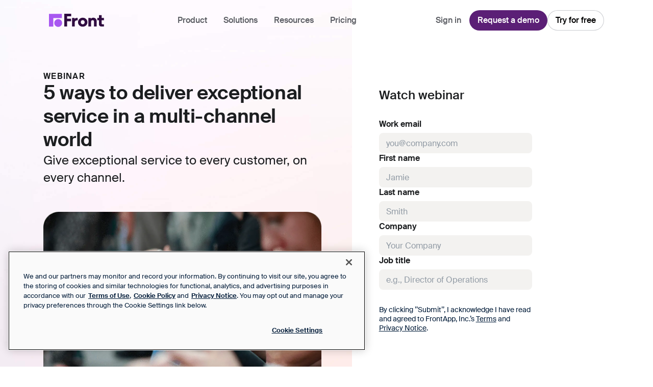

--- FILE ---
content_type: text/html; charset=utf-8
request_url: https://front.com/resources/5-ways-deliver-exceptional-customer-service-multi-channel
body_size: 21139
content:
<!DOCTYPE html><html><head><meta charSet="utf-8"/><meta name="viewport" content="width=device-width"/><title>5 ways to deliver exceptional service in a multi-channel world | Front</title><meta name="generator" property="generator" content="SEOmatic"/><meta name="description" property="description" content="Learn how to improve customer satisfaction with support across multiple communication channels like email, SMS text, live chat, and more."/><meta name="referrer" property="referrer" content="origin-when-cross-origin"/><meta name="robots" property="robots" content="all"/><meta name="fb:profile_id" property="fb:profile_id" content="FrontHQ"/><meta name="og:locale" property="og:locale" content="en_US"/><meta name="og:site_name" property="og:site_name" content="Front"/><meta name="og:type" property="og:type" content="website"/><meta name="og:url" property="og:url" content="https://front.com/resources/5-ways-deliver-exceptional-customer-service-multi-channel"/><meta name="og:title" property="og:title" content="5 ways to deliver exceptional service in a multi-channel world"/><meta name="og:description" property="og:description" content="Learn how to improve customer satisfaction with support across multiple communication channels like email, SMS text, live chat, and more."/><meta name="og:image" property="og:image" content="https://front.com/assets/_1200x630_crop_center-center_82_none_ns/texting.png?mtime=1679530995"/><meta name="og:image:width" property="og:image:width" content="1152"/><meta name="og:image:height" property="og:image:height" content="605"/><meta name="og:see_also" property="og:see_also" content="https://twitter.com/FrontHQ"/><meta name="twitter:card" property="twitter:card" content="summary_large_image"/><meta name="twitter:site" property="twitter:site" content="@FrontHQ"/><meta name="twitter:creator" property="twitter:creator" content="@FrontHQ"/><meta name="twitter:title" property="twitter:title" content="5 ways to deliver exceptional service in a multi-channel world"/><meta name="twitter:description" property="twitter:description" content="Learn how to improve customer satisfaction with support across multiple communication channels like email, SMS text, live chat, and more."/><meta name="twitter:image" property="twitter:image" content="https://front.com/assets/_800x418_crop_center-center_82_none_ns/texting.png?mtime=1679530995"/><meta name="twitter:image:width" property="twitter:image:width" content="800"/><meta name="twitter:image:height" property="twitter:image:height" content="418"/><link href="https://front.com/resources/5-ways-deliver-exceptional-customer-service-multi-channel" rel="canonical"/><link href="https://front.com/" rel="home"/><link href="https://front.com/humans.txt" rel="author" type="text/plain"/><script type="application/ld+json">{"mainEntityOfPage":{"@context":"http://schema.org","@type":"WebPage","author":{"@id":"#identity"},"copyrightHolder":{"@id":"#identity"},"copyrightYear":"2019","creator":{"@id":"#creator"},"dateCreated":"2021-10-12T13:53:20-07:00","dateModified":"2024-01-24T14:21:51-08:00","datePublished":"2019-11-11T10:15:15-08:00","description":"Learn how to improve customer satisfaction with support across multiple communication channels like email, SMS text, live chat, and more.","headline":"5 ways to deliver exceptional service in a multi-channel world","image":{"@type":"ImageObject","url":"https://front.com/assets/_1200x630_crop_center-center_82_none_ns/texting.png?mtime=1679530995"},"inLanguage":"en-us","mainEntityOfPage":"https://front.com/resources/5-ways-deliver-exceptional-customer-service-multi-channel","name":"5 ways to deliver exceptional service in a multi-channel world","publisher":{"@id":"#creator"},"url":"https://front.com/resources/5-ways-deliver-exceptional-customer-service-multi-channel"},"identity":{"@context":"http://schema.org","@id":"#identity","@type":"Organization","alternateName":"FrontApp, Inc.","name":"Front","sameAs":["https://twitter.com/FrontHQ","https://www.facebook.com/FrontHQ","https://www.linkedin.com/company/FrontHQ","https://www.instagram.com/FrontHQ"]},"creator":{"@context":"http://schema.org","@id":"#creator","@type":"Organization"},"breadcrumbList":{"@context":"http://schema.org","@type":"BreadcrumbList","description":"Breadcrumbs list","itemListElement":[{"@type":"ListItem","item":"https://front.com/","name":"Homepage","position":1},{"@type":"ListItem","item":"https://front.com/resources","name":"Resources Homepage","position":2},{"@type":"ListItem","item":"https://front.com/resources/5-ways-deliver-exceptional-customer-service-multi-channel","name":"5 ways to deliver exceptional service in a multi-channel world","position":3}],"name":"Breadcrumbs"}}</script><meta name="next-head-count" content="30"/><link rel="apple-touch-icon" sizes="180x180" href="/apple-icon.png"/><link rel="icon" type="image/png" sizes="32x32" href="/favicon-32x32.png"/><link rel="icon" type="image/png" sizes="16x16" href="/favicon-16x16.png"/><link rel="manifest" href="/manifest.json"/><link rel="shortcut icon" href="/favicon.ico"/><meta name="apple-mobile-web-app-title" content="Front"/><meta name="application-name" content="Front"/><meta name="msapplication-TileColor" content="#ffffff"/><meta name="msapplication-config" content="/browserconfig.xml"/><meta name="theme-color" content="#ffffff"/><script id="gtm-init" data-nscript="beforeInteractive">
          window['dataLayer'] = window['dataLayer'] || [];
          function gtag() { window['dataLayer'].push(arguments); }
          
          window['dataLayer'].push({
            'gtm.start': new Date().getTime(),
            event: 'gtm.js',
          });
        </script><script id="hubspot-init" data-nscript="beforeInteractive">
        window._hsp = window._hsp || [];
        window._hsq = window._hsq || [];
      </script><script id="havattic-init" data-nscript="beforeInteractive">
        void 0===window.navatticQueue&&(window.navatticQueue=[],window.navattic=new Proxy({},{get:function n(t,u,e){return function(){for(var n=arguments.length,t=Array(n),e=0;e<n;e++)t[e]=arguments[e];return navatticQueue.push({function:u,arguments:t})}}}));
      </script><script id="qualified-init" data-nscript="beforeInteractive">
          (function(w,q){w['QualifiedObject'] = q;w[q]=w[q]||function(){
            (w[q].q = w[q].q || []).push(arguments)};})(window,'qualified')
        </script><script id="optimizely-action-applied-handler" data-nscript="beforeInteractive">
                window.optimizely = window.optimizely || [];
                window.optimizelyActionAppliedCount = 0;
        
                window.optimizely.push({
                  type: 'addListener',
                  filter: {
                    type: 'action',
                    name: 'applied',
                  },
                  handler: (event) => {
                    window.optimizelyActionAppliedCount++;
                    document.documentElement.classList.remove('hide');
                  },
                });
              </script><script id="optimizely-changes-handler" data-nscript="beforeInteractive">
                if (window.optimizelyWaitForChanges === true) {
                  document.documentElement.classList.add('hide');
                }
              </script><link rel="preload" href="/_next/static/css/42e2581858daa4a0.css" as="style"/><link rel="stylesheet" href="/_next/static/css/42e2581858daa4a0.css" data-n-g=""/><noscript data-n-css=""></noscript><script defer="" nomodule="" src="/_next/static/chunks/polyfills-42372ed130431b0a.js"></script><script src="https://cdn.cookielaw.org/scripttemplates/otSDKStub.js" data-domain-script="4202c16d-ec7b-449b-9afb-fcd8f3819ab7" defer="" data-nscript="beforeInteractive"></script><script id="optimizely-snippet-20142684273" src="https://cdn.optimizely.com/js/20142684273.js" defer="" data-nscript="beforeInteractive"></script><script src="/_next/static/chunks/webpack-dfc889e76082940b.js" defer=""></script><script src="/_next/static/chunks/framework-02086ba22bf17112.js" defer=""></script><script src="/_next/static/chunks/main-f04d89e34a753ed5.js" defer=""></script><script src="/_next/static/chunks/pages/_app-4b8b4b0d10e9d142.js" defer=""></script><script src="/_next/static/chunks/8086-ffc10ccf18c79e3a.js" defer=""></script><script src="/_next/static/chunks/4754-c9746f4f7be1cee8.js" defer=""></script><script src="/_next/static/chunks/6656-71b33b877edad57a.js" defer=""></script><script src="/_next/static/chunks/pages/resources/%5Bslug%5D-056b148695fbdd4a.js" defer=""></script><script src="/_next/static/uQEuW9OJQmYORUFuFqQde/_buildManifest.js" defer=""></script><script src="/_next/static/uQEuW9OJQmYORUFuFqQde/_ssgManifest.js" defer=""></script><style data-styled="" data-styled-version="6.1.19">.bqnEaL{appearance:none;background-color:var(--button-color,#5B1F76);color:var(--button-text-color,#F8F1FE);border:1px solid var(--button-border-color,transparent);border-radius:9999px;margin:0;padding:13px 24px;font-size:16px;font-weight:700;text-align:center;width:auto;min-width:132px;cursor:pointer;display:inline-block;transition:background-color var(--button-animation-speed,0.15s) ease-in-out,color var(--button-animation-speed,0.15s) ease-in-out,border-color var(--button-animation-speed,0.15s) ease-in-out,box-shadow var(--button-animation-speed,0.15s) ease-in-out;}/*!sc*/
.bqnEaL:hover{background-color:var(--button-color-hover,#300C41);color:var(--button-text-color-hover,#F8F1FE);border-color:var(--button-border-color-hover,transparent);}/*!sc*/
.bqnEaL:disabled{opacity:0.25;cursor:not-allowed;}/*!sc*/
data-styled.g4[id="sc-ddcf4c72-0"]{content:"bqnEaL,"}/*!sc*/
.flxssN{padding-left:var(--breakpoint-padding-x);padding-right:var(--breakpoint-padding-x);margin:0 auto;max-width:75rem;box-sizing:content-box;}/*!sc*/
data-styled.g11[id="sc-6595c36b-0"]{content:"flxssN,"}/*!sc*/
.gYLgIa{appearance:none;display:block;width:100%;height:2.5rem;padding-top:var(--input-padding-y,0.5rem);padding-right:var(--input-padding-x,0.75rem);padding-bottom:var(--input-padding-y,0.5rem);padding-left:var(--input-padding-x,0.75rem);font-size:1rem;line-height:1rem;border:2px solid var(--input-border-color,transparent);border-radius:var(--input-border-radius,0.5rem);outline:none;background-color:var(--input-background-color,#F3F2F0);color:#001B38;transition:color 0.1s ease-in-out,border-color 0.1s ease-in-out,background-color 0.1s ease-in-out;}/*!sc*/
.gYLgIa:not(:disabled):hover,.gYLgIa:not(:disabled):active{border-color:var(--input-border-color-hover,#001B38);}/*!sc*/
.gYLgIa:focus{border-color:#006EB2;}/*!sc*/
.gYLgIa::placeholder{color:rgba(0,27,56,0.4);}/*!sc*/
.gYLgIa:disabled{cursor:not-allowed;}/*!sc*/
data-styled.g34[id="sc-b6309a40-0"]{content:"gYLgIa,"}/*!sc*/
.eqOMiL{display:flex;flex-direction:column;}/*!sc*/
data-styled.g35[id="sc-74955e5a-0"]{content:"eqOMiL,"}/*!sc*/
.dImQRG{position:relative;display:inline-flex;flex-direction:row;align-items:center;}/*!sc*/
data-styled.g36[id="sc-74955e5a-1"]{content:"dImQRG,"}/*!sc*/
.iDClBV{font-size:1rem;line-height:1.1875rem;display:inline-block;font-weight:600;padding-bottom:0.5rem;align-self:flex-start;}/*!sc*/
data-styled.g38[id="sc-74955e5a-3"]{content:"iDClBV,"}/*!sc*/
.jvPnss{font-size:0.75rem;line-height:1.125rem;color:#77787A;padding-top:20px;padding-bottom:20px;text-align:center;}/*!sc*/
.jvPnss .legalText{color:#001B38;font-size:0.875rem;}/*!sc*/
.jvPnss p{margin-bottom:0.5rem;text-wrap:balance;}/*!sc*/
.jvPnss a{text-decoration:underline;}/*!sc*/
@media (min-width: 40rem){.jvPnss{padding-bottom:0;text-align:left;}}/*!sc*/
data-styled.g77[id="sc-4a14d7a-3"]{content:"jvPnss,"}/*!sc*/
:root{--breakpoint-all-active:mobile;--breakpoint-current:mobile;--breakpoint-padding-x:30px;--breakpoint-x:320px;scroll-padding-top:6rem;font-size:16px;font-family:'Roobert',Helvetica,Arial,sans-serif;font-feature-settings:'tilt','salt','ss04';color:#001B38;will-change:opacity;opacity:1;transition:opacity 0.25s ease-in-out;transition-delay:0.1s;}/*!sc*/
@media (min-width:640px){:root{--breakpoint-all-active:mobile,tablet;--breakpoint-current:tablet;--breakpoint-padding-x:64px;--breakpoint-x:640px;}}/*!sc*/
@media (min-width:1024px){:root{--breakpoint-all-active:mobile,tablet,desktop;--breakpoint-current:desktop;--breakpoint-padding-x:85px;--breakpoint-x:1024px;}}/*!sc*/
@media (min-width:1440px){:root{--breakpoint-all-active:mobile,tablet,desktop,desktopWide;--breakpoint-current:desktopWide;--breakpoint-padding-x:120px;--breakpoint-x:1440px;}}/*!sc*/
:root.hide{opacity:0;transition-delay:0s;transition-duration:0s;}/*!sc*/
@font-face{font-family:'Roobert';src:local('Roobert Regular'),local('Roobert-Regular'),url('/webassets/fonts/roobert.woff2') format('woff2'),url('/webassets/fonts/roobert.woff') format('woff');font-weight:400;font-style:normal;font-display:swap;}/*!sc*/
@font-face{font-family:'Roobert';src:local('Roobert Light'),local('Roobert-Light'),url('/webassets/fonts/roobert-light.woff2') format('woff2'),url('/webassets/fonts/roobert-light.woff') format('woff');font-weight:300;font-style:normal;font-display:swap;}/*!sc*/
@font-face{font-family:'Roobert';src:local('Roobert Medium'),local('Roobert-Medium'),url('/webassets/fonts/roobert-medium.woff2') format('woff2'),url('/webassets/fonts/roobert-medium.woff') format('woff');font-weight:500;font-style:normal;font-display:swap;}/*!sc*/
@font-face{font-family:'Roobert';src:local('Roobert SemiBold'),local('Roobert-SemiBold'),url('/webassets/fonts/roobert-semibold.woff2') format('woff2'),url('/webassets/fonts/roobert-semibold.woff') format('woff');font-weight:600;font-style:normal;font-display:swap;}/*!sc*/
@font-face{font-family:'Roobert';src:local('Roobert Bold'),local('Roobert-Bold'),url('/webassets/fonts/roobert-bold.woff2') format('woff2'),url('/webassets/fonts/roobert-bold.woff') format('woff');font-weight:700;font-style:normal;font-display:swap;}/*!sc*/
@font-face{font-family:'Quincy CF';src:url('/webassets/fonts/quincy-cf.eot');src:url('/webassets/fonts/quincy-cf.eot?#iefix') format('embedded-opentype'),url('/webassets/fonts/quincy-cf.woff2') format('woff2'),url('/webassets/fonts/quincy-cf.woff') format('woff'),url('/webassets/fonts/quincy-cf.ttf') format('truetype'),url('/webassets/fonts/quincy-cf.svg#youworkforthem') format('svg');font-weight:400;font-style:normal;font-display:swap;}/*!sc*/
@font-face{font-family:'Quincy CF';src:url('/webassets/fonts/quincy-cf-italic.eot');src:url('/webassets/fonts/quincy-cf-italic.eot?#iefix') format('embedded-opentype'),url('/webassets/fonts/quincy-cf-italic.woff2') format('woff2'),url('/webassets/fonts/quincy-cf-italic.woff') format('woff'),url('/webassets/fonts/quincy-cf-italic.ttf') format('truetype'),url('/webassets/fonts/quincy-cf-italic.svg#youworkforthem') format('svg');font-weight:400;font-style:italic;font-display:swap;}/*!sc*/
@font-face{font-family:'Quincy CF';src:url('/webassets/fonts/quincy-cf-medium.eot');src:url('/webassets/fonts/quincy-cf-medium.eot?#iefix') format('embedded-opentype'),url('/webassets/fonts/quincy-cf-medium.woff2') format('woff2'),url('/webassets/fonts/quincy-cf-medium.woff') format('woff'),url('/webassets/fonts/quincy-cf-medium.ttf') format('truetype'),url('/webassets/fonts/quincy-cf-medium.svg#youworkforthem') format('svg');font-weight:500;font-style:normal;font-display:swap;}/*!sc*/
@font-face{font-family:'Quincy CF';src:url('/webassets/fonts/quincy-cf-medium-italic.eot');src:url('/webassets/fonts/quincy-cf-medium-italic.eot?#iefix') format('embedded-opentype'),url('/webassets/fonts/quincy-cf-medium-italic.woff2') format('woff2'),url('/webassets/fonts/quincy-cf-medium-italic.woff') format('woff'),url('/webassets/fonts/quincy-cf-medium-italic.ttf') format('truetype'),url('/webassets/fonts/quincy-cf-medium-italic.svg#youworkforthem') format('svg');font-weight:500;font-style:italic;font-display:swap;}/*!sc*/
@font-face{font-family:'Quincy CF';src:url('/webassets/fonts/quincy-cf-bold.eot');src:url('/webassets/fonts/quincy-cf-bold.eot?#iefix') format('embedded-opentype'),url('/webassets/fonts/quincy-cf-bold.woff2') format('woff2'),url('/webassets/fonts/quincy-cf-bold.woff') format('woff'),url('/webassets/fonts/quincy-cf-bold.ttf') format('truetype'),url('/webassets/fonts/quincy-cf-bold.svg#youworkforthem') format('svg');font-weight:700;font-style:normal;font-display:swap;}/*!sc*/
@font-face{font-family:'Quincy CF';src:url('/webassets/fonts/quincy-cf-bold-italic.eot');src:url('/webassets/fonts/quincy-cf-bold-italic.eot?#iefix') format('embedded-opentype'),url('/webassets/fonts/quincy-cf-bold-italic.woff2') format('woff2'),url('/webassets/fonts/quincy-cf-bold-italic.woff') format('woff'),url('/webassets/fonts/quincy-cf-bold-italic.ttf') format('truetype'),url('/webassets/fonts/quincy-cf-bold-italic.svg#youworkforthem') format('svg');font-weight:700;font-style:italic;font-display:swap;}/*!sc*/
body{will-change:background-color;transition:background-color 400ms linear;background-color:var(--body-background-color,#FFFFFF);}/*!sc*/
data-styled.g95[id="sc-global-eHCJTI1"]{content:"sc-global-eHCJTI1,"}/*!sc*/
.iuGpPv{display:flex;align-items:flex-start;flex-direction:column;flex:1 0 0;scroll-snap-align:center;scroll-snap-stop:always;background:#FFFFFF;border-radius:0.625rem;box-shadow:0px 0px 20px 0px rgba(0,27,56,0.1);}/*!sc*/
.iuGpPv a{color:inherit;text-decoration:none;}/*!sc*/
data-styled.g222[id="sc-e9e76377-0"]{content:"iuGpPv,"}/*!sc*/
.dOkwiV{position:relative;width:100%;aspect-ratio:16/10;border-radius:0.625rem 0.625rem 0 0;overflow:hidden;}/*!sc*/
.dOkwiV img{object-fit:cover;object-position:center;}/*!sc*/
.dOkwiV a{display:block;position:absolute;top:0;left:0;width:100%;height:100%;z-index:1;}/*!sc*/
data-styled.g223[id="sc-e9e76377-1"]{content:"dOkwiV,"}/*!sc*/
.gGIyIn{padding:1.25rem 1.25rem 2.5rem;width:100%;display:flex;flex-direction:column;flex-grow:1;}/*!sc*/
@media (min-width: 40rem){.gGIyIn{padding-bottom:3.125rem;}}/*!sc*/
data-styled.g224[id="sc-e9e76377-2"]{content:"gGIyIn,"}/*!sc*/
.dYkufi{font-weight:700;font-size:0.75rem;line-height:1.25rem;letter-spacing:0.1em;text-transform:uppercase;margin:0 0 0.625rem 0;}/*!sc*/
data-styled.g225[id="sc-e9e76377-3"]{content:"dYkufi,"}/*!sc*/
.KflWq{margin-bottom:1rem;}/*!sc*/
@media (min-width: 64rem){.KflWq{font-size:1.5rem;line-height:1.875rem;}}/*!sc*/
data-styled.g226[id="sc-e9e76377-4"]{content:"KflWq,"}/*!sc*/
.cjDvHy{display:inline-flex;flex-direction:row;align-items:center;gap:8px;width:auto;font-weight:700;font-size:1rem;line-height:1.25rem;margin:auto 0 0 0;color:#001B38;text-decoration:none;}/*!sc*/
.cjDvHy svg{width:14px;height:auto;}/*!sc*/
data-styled.g227[id="sc-e9e76377-5"]{content:"cjDvHy,"}/*!sc*/
.hUndsR{display:flex;flex-direction:column;gap:1.875rem;}/*!sc*/
@media (min-width: 40rem){.hUndsR{gap:2.5rem 1.25rem;}}/*!sc*/
@media (min-width: 64rem){.hUndsR{gap:3.75rem 1.25rem;}}/*!sc*/
data-styled.g228[id="sc-e6c831f9-0"]{content:"hUndsR,"}/*!sc*/
.eNzFvI{font-weight:600;text-align:center;font-size:1.5rem;line-height:2.125rem;}/*!sc*/
@media (min-width: 64rem){.eNzFvI{font-size:2rem;line-height:2.375rem;letter-spacing:-0.01em;}}/*!sc*/
data-styled.g229[id="sc-e6c831f9-1"]{content:"eNzFvI,"}/*!sc*/
.gkcvGm{display:grid;grid-auto-rows:auto;gap:inherit;}/*!sc*/
@media (min-width: 40rem){.gkcvGm{grid-template-columns:repeat(2,1fr);}}/*!sc*/
@media (min-width: 64rem){.gkcvGm{grid-template-columns:repeat(4,1fr);}}/*!sc*/
data-styled.g230[id="sc-e6c831f9-2"]{content:"gkcvGm,"}/*!sc*/
.jyriAE{display:flex;column-gap:0.625rem;font-size:0.75rem;line-height:0.9375rem;font-weight:400;letter-spacing:0.08em;text-transform:uppercase;}/*!sc*/
@media (min-width: 0) and (max-width: 39.9375rem){.jyriAE{margin-bottom:0.625rem;}}/*!sc*/
@media (min-width: 40rem){.jyriAE{font-size:0.875rem;line-height:1.125rem;}}/*!sc*/
@media (min-width: 64rem){.jyriAE{font-size:1rem;line-height:1.25rem;}}/*!sc*/
data-styled.g392[id="sc-608eacc8-0"]{content:"jyriAE,"}/*!sc*/
.fIQAJd{font-size:1.5rem;line-height:1.875rem;letter-spacing:-0.01em;font-weight:600;}/*!sc*/
@media (min-width: 0) and (max-width: 39.9375rem){.fIQAJd{margin-bottom:1rem;}}/*!sc*/
@media (min-width: 40rem){.fIQAJd{font-size:2rem;line-height:2.375rem;}}/*!sc*/
@media (min-width: 64rem){.fIQAJd{font-size:2.375rem;line-height:2.875rem;}}/*!sc*/
@media (min-width: 90rem){.fIQAJd{font-size:3.125rem;line-height:3.625rem;}}/*!sc*/
data-styled.g393[id="sc-608eacc8-1"]{content:"fIQAJd,"}/*!sc*/
.eiHFYS{display:flex;justify-self:center;}/*!sc*/
.eiHFYS img{border-radius:0.625rem;width:100%;}/*!sc*/
@media (min-width: 40rem){.eiHFYS{grid-column:-1/-7;}}/*!sc*/
@media (min-width: 64rem){.eiHFYS{grid-column:1/10;justify-self:auto;}}/*!sc*/
@media (min-width: 90rem){.eiHFYS{grid-column:2/9;}}/*!sc*/
data-styled.g394[id="sc-608eacc8-2"]{content:"eiHFYS,"}/*!sc*/
.zQOhT{display:flex;flex-direction:column;align-items:flex-start;}/*!sc*/
.zQOhT.zQOhT>p{margin-bottom:0;}/*!sc*/
@media (min-width: 0) and (max-width: 39.9375rem){.zQOhT.zQOhT>p{margin-bottom:1.25rem;}}/*!sc*/
@media (min-width: 40rem){.zQOhT{grid-column:1/7;row-gap:1.25rem;}.zQOhT.zQOhT>p{font-size:1rem;line-height:1.5rem;}}/*!sc*/
@media (min-width: 64rem){.zQOhT{row-gap:1.5rem;margin-bottom:3.125rem;grid-column:1/10;}.zQOhT.zQOhT>p{font-size:1.5rem;line-height:2.125rem;}}/*!sc*/
@media (min-width: 90rem){.zQOhT{grid-column:2/10;}}/*!sc*/
data-styled.g395[id="sc-608eacc8-3"]{content:"zQOhT,"}/*!sc*/
@media (min-width: 64rem){.iZANLA{position:sticky;top:5rem;}}/*!sc*/
data-styled.g396[id="sc-608eacc8-4"]{content:"iZANLA,"}/*!sc*/
.kanduH{padding:1.875rem 1.25rem;}/*!sc*/
@media (min-width: 40rem){.kanduH{padding:2.5rem 2.75rem;}}/*!sc*/
@media (min-width: 64rem){.kanduH{padding:0;}}/*!sc*/
data-styled.g397[id="sc-608eacc8-5"]{content:"kanduH,"}/*!sc*/
.imrLVe{background:url(/assets/pages/resource-download/gradient-background.jpg) no-repeat;background-size:cover;border-radius:0.3125rem;}/*!sc*/
@media (min-width: 64rem){.imrLVe{background:none;}}/*!sc*/
data-styled.g398[id="sc-608eacc8-6"]{content:"imrLVe,"}/*!sc*/
.diINUA{padding-top:5rem;display:grid;grid-template-columns:repeat(6,1fr);grid-template-rows:repeat(2,auto);column-gap:1.25rem;row-gap:1.25rem;}/*!sc*/
@media (min-width: 40rem){.diINUA{grid-template-columns:repeat(12,1fr);row-gap:1.875rem;}}/*!sc*/
@media (min-width: 64rem){.diINUA{grid-template-columns:repeat(18,1fr);position:relative;row-gap:3.125rem;}.diINUA::before{content:'';position:absolute;background:url(/assets/pages/resource-download/gradient-background.jpg) no-repeat;background-size:cover;height:100%;left:calc((100vw - 100%) / -2);width:calc(54.5% + ((100vw - 100%) / 2));z-index:-1;}}/*!sc*/
data-styled.g399[id="sc-608eacc8-7"]{content:"diINUA,"}/*!sc*/
.dGRTFv{grid-row:1;grid-column:1/span 6;position:relative;}/*!sc*/
@media (max-width: 63.9375rem){.dGRTFv::before{content:'';position:absolute;background:url(/assets/pages/resource-download/gradient-background.jpg) no-repeat;background-size:cover;height:100%;left:calc((100vw - 100%) / -2);width:100vw;z-index:-1;}}/*!sc*/
@media (min-width: 40rem){.dGRTFv{grid-column:1/span 12;display:flex;column-gap:1.25rem;}.dGRTFv >div{flex:1;}}/*!sc*/
@media (min-width: 64rem){.dGRTFv{grid-column:1/span 9;}}/*!sc*/
@media (min-width: 90rem){.dGRTFv{grid-column:1/span 10;}}/*!sc*/
data-styled.g400[id="sc-608eacc8-8"]{content:"dGRTFv,"}/*!sc*/
.fnkxJW{padding-top:1.875rem;padding-bottom:1.875rem;display:flex;flex-direction:column;}/*!sc*/
@media (min-width: 40rem){.fnkxJW{display:flex;flex-direction:row;column-gap:1.25rem;padding-top:2.5rem;padding-bottom:2.5rem;}.fnkxJW >div{flex:1;}}/*!sc*/
@media (min-width: 64rem){.fnkxJW{flex-direction:column;padding-top:3.75rem;padding-bottom:0;}}/*!sc*/
@media (min-width: 90rem){.fnkxJW{display:grid;grid-template-columns:repeat(10,1fr);column-gap:1.25rem;}}/*!sc*/
data-styled.g401[id="sc-608eacc8-9"]{content:"fnkxJW,"}/*!sc*/
.bQkIko{grid-column:1/span 6;grid-row:2;}/*!sc*/
@media (min-width: 40rem){.bQkIko{grid-column:1/span 12;}}/*!sc*/
@media (min-width: 64rem){.bQkIko{grid-column:11/19;grid-row:1/-1;padding-top:3.75rem;padding-bottom:5rem;}}/*!sc*/
@media (min-width: 90rem){.bQkIko{grid-column-start:12;}}/*!sc*/
data-styled.g402[id="sc-608eacc8-10"]{content:"bQkIko,"}/*!sc*/
.iGCovJ{grid-column:1/span 6;}/*!sc*/
@media (min-width: 40rem){.iGCovJ{grid-column:1/span 12;}}/*!sc*/
@media (min-width: 64rem){.iGCovJ{grid-column:1/span 9;padding-bottom:3.75rem;}}/*!sc*/
@media (min-width: 90rem){.iGCovJ{grid-column:2/span 7;padding-bottom:5rem;}}/*!sc*/
data-styled.g403[id="sc-608eacc8-11"]{content:"iGCovJ,"}/*!sc*/
.cztxCT{margin-top:2rem;margin-bottom:2rem;}/*!sc*/
@media (min-width: 64rem){.cztxCT{position:relative;padding-top:2rem;margin-top:0;}.cztxCT::before{content:'';position:absolute;top:-5rem;left:0;width:100%;height:5rem;background:linear-gradient(180deg,rgba(255,255,255,0) 0%,rgba(255,255,255,1) 100%);}}/*!sc*/
data-styled.g411[id="sc-608eacc8-19"]{content:"cztxCT,"}/*!sc*/
.cuoQRF{padding:1.875rem;}/*!sc*/
@media (min-width: 64rem){.cuoQRF{max-width:22.5rem;}}/*!sc*/
data-styled.g412[id="sc-a4f640dd-0"]{content:"cuoQRF,"}/*!sc*/
.eXWcqz{display:flex;flex-direction:column;row-gap:1.25rem;}/*!sc*/
.eXWcqz >div{row-gap:0.625rem;}/*!sc*/
data-styled.g414[id="sc-a4f640dd-2"]{content:"eXWcqz,"}/*!sc*/
.knKXWj{display:flex;flex-direction:column;}/*!sc*/
.knKXWj.knKXWj{row-gap:1.25rem;}/*!sc*/
.knKXWj >div{row-gap:0.625rem;}/*!sc*/
@media (min-width: 40rem) and (max-width: 63.9375rem){.knKXWj{flex-direction:row;flex-wrap:wrap;column-gap:1.25rem;}.knKXWj>div{width:calc(50% - 0.625rem);}}/*!sc*/
data-styled.g415[id="sc-a4f640dd-3"]{content:"knKXWj,"}/*!sc*/
.emdriN{font-size:1.5rem;line-height:2.125rem;font-weight:500;margin-bottom:0.9375rem;}/*!sc*/
@media (min-width: 40rem){.emdriN{margin-bottom:1.875rem;}}/*!sc*/
data-styled.g416[id="sc-a4f640dd-4"]{content:"emdriN,"}/*!sc*/
.dWopsM{margin-top:10px;}/*!sc*/
data-styled.g417[id="sc-a4f640dd-5"]{content:"dWopsM,"}/*!sc*/
.cuMOhs{font-size:0.875rem;line-height:1.25rem;text-align:start;margin-bottom:1.25rem;white-space:pre-line;}/*!sc*/
@media (min-width: 40rem){.cuMOhs{font-size:1.125rem;line-height:1.625rem;margin-bottom:1.875rem;}}/*!sc*/
.dOyKv{font-size:0.875rem;line-height:1.25rem;text-align:left;margin-bottom:1.25rem;white-space:pre-line;}/*!sc*/
@media (min-width: 40rem){.dOyKv{font-size:1.125rem;line-height:1.625rem;margin-bottom:1.875rem;}}/*!sc*/
data-styled.g419[id="sc-cbaaacae-0"]{content:"cuMOhs,dOyKv,"}/*!sc*/
.eDBFPc{font-size:1.5rem;line-height:1.875rem;font-weight:600;}/*!sc*/
@media (min-width: 64rem){.eDBFPc{font-size:2rem;line-height:2.375rem;margin-bottom:2rem;}}/*!sc*/
data-styled.g426[id="sc-cbaaacae-7"]{content:"eDBFPc,"}/*!sc*/
.jjvOmz{display:flex;gap:0.625rem;}/*!sc*/
.jjvOmz .sc-cbaaacae-0{margin-bottom:unset;font-size:0.875rem;line-height:1.25rem;}/*!sc*/
.jjvOmz .sc-cbaaacae-0 strong{font-weight:400;}/*!sc*/
@media (min-width: 40rem){.jjvOmz{gap:0.8125rem;}.jjvOmz .sc-cbaaacae-0{font-size:1.125rem;line-height:1.625rem;}}/*!sc*/
@media (min-width: 64rem){.jjvOmz{gap:0.75rem;}}/*!sc*/
@media (min-width: 90rem){.jjvOmz{gap:1rem;}}/*!sc*/
data-styled.g430[id="sc-cbaaacae-11"]{content:"jjvOmz,"}/*!sc*/
.BtFsF{display:flex;flex-direction:column;row-gap:1rem;margin-bottom:1.25rem;}/*!sc*/
.BtFsF .sc-cbaaacae-11::before{content:'';width:1.5rem;height:1.5rem;background-image:url("data:image/svg+xml,%3Csvg width='32' height='32' viewBox='0 0 32 32' fill='none' xmlns='http://www.w3.org/2000/svg'%3E%3Ccircle cx='16' cy='16' r='16' fill='%23001B38'/%3E%3Cpath d='M9 16.1176L13.9412 21.0588L23 12' stroke='white' strokeWidth='3' strokeLinecap='round' strokeLinejoin='round'/%3E%3C/svg%3E%0A");background-size:contain;background-position:center;background-repeat:no-repeat;flex-shrink:0;}/*!sc*/
@media (min-width: 40rem){.BtFsF .sc-cbaaacae-11::before{width:2rem;height:2rem;}}/*!sc*/
@media (min-width: 40rem){.BtFsF{row-gap:1.25rem;margin-bottom:1.875rem;}}/*!sc*/
data-styled.g431[id="sc-cbaaacae-12"]{content:"BtFsF,"}/*!sc*/
</style></head><body><div id="__next"><div class="relative"><div class="sticky top-0 z-20"><header class="left-0 right-0 duration-600 ease-appear"><div class="px-container-mobile md:px-container-desktop"><div class="mx-auto max-w-grid"><div class="h-12 md:h-10 flex justify-between items-center"><div class="lg:col-span-2 2xl:col-span-3 flex"><a class="block" href="/"><svg width="283" height="65" viewBox="0 0 283 65" class="w-[112px] h-[26px] transition-colors duration-300 text-violet-900"><g class="icon-logo-mark"><path d="M0 63.6152H21.3918V21.3008H64.0428V-0.00341797H0V63.6152Z" fill="#A857F1"></path><path d="M45.5945 64.8878C56.2523 64.8878 64.8922 56.2479 64.8922 45.5901C64.8922 34.9323 56.2523 26.2925 45.5945 26.2925C34.9367 26.2925 26.2969 34.9323 26.2969 45.5901C26.2969 56.2479 34.9367 64.8878 45.5945 64.8878Z" fill="#A857F1"></path></g><g class="icon-logo-type"><path d="M259.657 62.7285C255.717 62.7285 252.686 61.6893 250.564 59.6108C248.485 57.5323 247.446 54.5012 247.446 50.5174V31.6812H239.457V20.7041H247.446V6.41455H260.762V20.7041H272.128V31.6812H260.762V47.7245C260.762 49.0668 261.108 50.0844 261.801 50.7773C262.494 51.4701 263.511 51.8165 264.854 51.8165H272.128V62.7285H259.657Z" fill="currentColor"></path><path d="M195.352 20.7035H207.433V24.211C208.818 22.6954 210.507 21.5263 212.499 20.7035C214.534 19.8375 216.786 19.3828 219.254 19.3395C221.679 19.2962 223.952 19.7076 226.074 20.5736C228.196 21.4397 230.036 22.6521 231.595 24.211C233.154 25.8131 234.345 27.7834 235.168 30.1217C236.034 32.4167 236.467 35.2313 236.467 38.5655V62.7279H223.086V39.9295C223.086 38.1975 222.913 36.8551 222.567 35.9025C222.264 34.9065 221.766 34.0621 221.073 33.3693C219.817 32.1569 218.107 31.5506 215.942 31.5506C213.776 31.5506 212.066 32.1569 210.81 33.3693C210.074 34.0621 209.533 34.9065 209.186 35.9025C208.883 36.8551 208.732 38.1975 208.732 39.9295V62.7279H195.352V20.7035Z" fill="currentColor"></path><path d="M167.21 63.8325C162.836 63.8325 158.852 62.8582 155.258 60.9096C151.708 59.0043 148.893 56.3412 146.814 52.9204C144.779 49.5429 143.762 45.7972 143.762 41.6836C143.762 37.5699 144.779 33.8026 146.814 30.3818C148.893 26.961 151.708 24.2762 155.258 22.3277C158.852 20.3358 162.836 19.3398 167.21 19.3398C171.583 19.3398 175.545 20.3358 179.096 22.3277C182.69 24.2762 185.505 26.961 187.54 30.3818C189.575 33.8026 190.593 37.5699 190.593 41.6836C190.593 45.7972 189.575 49.5429 187.54 52.9204C185.505 56.3412 182.69 59.0043 179.096 60.9096C175.545 62.8582 171.583 63.8325 167.21 63.8325ZM167.21 52.0111C169.028 52.0111 170.652 51.5564 172.081 50.6471C173.553 49.7377 174.701 48.5036 175.524 46.9447C176.346 45.3859 176.758 43.6322 176.758 41.6836C176.758 39.735 176.346 37.9813 175.524 36.4224C174.701 34.8635 173.553 33.6511 172.081 32.7851C170.652 31.8757 169.028 31.421 167.21 31.421C165.348 31.421 163.681 31.8757 162.208 32.7851C160.779 33.6511 159.653 34.8635 158.831 36.4224C158.008 37.9813 157.597 39.735 157.597 41.6836C157.597 43.6322 158.008 45.3859 158.831 46.9447C159.653 48.5036 160.801 49.7377 162.273 50.6471C163.746 51.5564 165.391 52.0111 167.21 52.0111Z" fill="currentColor"></path><path d="M114.129 20.7037H126.145V25.7051C127.574 23.9297 129.285 22.5657 131.276 21.613C133.312 20.6604 135.498 20.1841 137.837 20.1841C139.352 20.1841 140.824 20.314 142.253 20.5738V33.1746C141.214 32.7849 139.785 32.59 137.967 32.59C134.762 32.59 132.229 33.5643 130.367 35.5129C129.371 36.5089 128.613 37.7213 128.094 39.1503C127.617 40.5792 127.379 42.4196 127.379 44.6713V62.7281H114.129V20.7037Z" fill="currentColor"></path><path d="M75.8164 -0.665527H109.852V12.0002H89.5214V24.4062H109.462V36.6173H89.5214V62.7283H75.8164V-0.665527Z" fill="currentColor"></path></g></svg></a></div><div class="lg:col-span-4 2xl:col-span-6 hidden lg:flex lg:justify-center"><ul class="flex 2xl:gap-1 justify-center items-center transition-opacity duration-300 ease-appear text-blue-900"><div><button class="block button button-size-medium button-primary-link-header">Product</button></div><div><button class="block button button-size-medium button-primary-link-header">Solutions</button></div><div><button class="block button button-size-medium button-primary-link-header">Resources</button></div><div><a class="block button button-size-medium button-primary-link-header" type="link" href="/pricing">Pricing</a></div></ul></div><ul class="lg:col-span-6 2xl:col-span-3 flex gap-1 justify-end items-center whitespace-nowrap"><li class="hidden lg:block"><a class="block button button-size-medium button-primary-link-header" href="https://app.frontapp.com/signin">Sign in</a></li><li class="hidden lg:block"><button class="block button button-size-medium button-primary-violet">Request a demo</button></li><li class="hidden lg:block"><button class="block button button-size-medium button-secondary-gray">Try for free</button></li><li class="lg:hidden"><button aria-label="Open menu" class="button button-size-circle-medium button-mobile-menu-trigger flex items-center justify-center"><img alt="Mobile menu" loading="lazy" width="19" height="14" decoding="async" data-nimg="1" class="block" style="color:transparent" src="https://front.com/webassets/rebrand/icon-header-mobile-menu-trigger.svg"/></button></li></ul></div></div></div><div class="hidden lg:block absolute top-10 pt-2 left-[50%] translate-x-[-50%] z-20 pointer-events-none"><div style="opacity:0;transform:translateY(20px)"><div class="rounded-20 bg-white border-[5px] border-solid border-violet-200 shadow-header-scrolled overflow-hidden px-1 py-4"><div class="relative" style="width:0px;height:0px"><div class="absolute top-0 left-0"><div class="flex flex-col gap-3"><div class="table table-fixed border-collapse border-none"><div class="table-cell align-top border-x border-solid border-gray-200 first:border-l-0 last:border-r-0 px-3"><div class="flex flex-col gap-3"><div class="w-full rounded-10 overflow-hidden" style="width:330px"><a href="https://front.com/product" class="w-full block"><img alt="Front Product Interface Screenshot" loading="lazy" width="330" height="195" decoding="async" data-nimg="1" style="color:transparent" srcSet="/_next/image?url=https%3A%2F%2Ffront.com%2Fassets%2Fpages%2Fglobal-ai%2FNav%2FFront-Overview-Thumbnail.png&amp;w=384&amp;q=75 1x, /_next/image?url=https%3A%2F%2Ffront.com%2Fassets%2Fpages%2Fglobal-ai%2FNav%2FFront-Overview-Thumbnail.png&amp;w=750&amp;q=75 2x" src="/_next/image?url=https%3A%2F%2Ffront.com%2Fassets%2Fpages%2Fglobal-ai%2FNav%2FFront-Overview-Thumbnail.png&amp;w=750&amp;q=75"/></a></div><div class="flex flex-col gap-2"><div class="relative flex justify-between items-center"><a class="text-16/20 font-500 link-cover" href="/product">Front Overview</a><svg width="18" height="18" viewBox="0 0 18 18" fill="none" xmlns="http://www.w3.org/2000/svg" class="block"><path d="M3.75 9H14.25" stroke="currentColor" stroke-width="1.5" stroke-linecap="round" stroke-linejoin="round"></path><path d="M9 3.75L14.25 9L9 14.25" stroke="currentColor" stroke-width="1.5" stroke-linecap="round" stroke-linejoin="round"></path></svg></div><div class="relative flex justify-between items-center"><a class="text-16/20 font-500 link-cover" href="/product-tour">Product Tour</a><svg width="18" height="18" viewBox="0 0 18 18" fill="none" xmlns="http://www.w3.org/2000/svg" class="block"><path d="M3.75 9H14.25" stroke="currentColor" stroke-width="1.5" stroke-linecap="round" stroke-linejoin="round"></path><path d="M9 3.75L14.25 9L9 14.25" stroke="currentColor" stroke-width="1.5" stroke-linecap="round" stroke-linejoin="round"></path></svg></div></div></div></div><div class="table-cell align-top border-x border-solid border-gray-200 first:border-l-0 last:border-r-0 px-3"><div class="flex flex-col gap-3"><p class="text-14/20 font-500">Use Cases</p><div class="grid gap-y-3 gap-x-gutter-desktop grid-cols-1 w-27"><div class="flex gap-1 relative items-start link-arrow"><div class="relative top-[2px]"><img alt="Customer Service Icon" loading="lazy" width="14" height="14" decoding="async" data-nimg="1" style="color:transparent" src="https://front.com/webassets/rebrand/icon-teams-cutomer-service.svg"/></div><div class="flex flex-col gap-1"><div class="flex gap-1"><a class="text-15/19 link-cover" href="/customer-service">Customer Service</a><svg width="18" height="18" viewBox="0 0 18 18" fill="none" xmlns="http://www.w3.org/2000/svg" class="link-arrow__icon block"><path d="M3.75 9H14.25" stroke="currentColor" stroke-width="1.5" stroke-linecap="round" stroke-linejoin="round"></path><path d="M9 3.75L14.25 9L9 14.25" stroke="currentColor" stroke-width="1.5" stroke-linecap="round" stroke-linejoin="round"></path></svg></div><p class="text-12/14 text-gray-800">All-in-one support platform</p></div></div><div class="flex gap-1 relative items-start link-arrow"><div class="relative top-[2px]"><img alt="Email Management Icon" loading="lazy" width="14" height="14" decoding="async" data-nimg="1" style="color:transparent" src="https://front.com/webassets/rebrand/icon-usecase-email-management.svg"/></div><div class="flex flex-col gap-1"><div class="flex gap-1"><a class="text-15/19 link-cover" href="/email-management">Email Management</a><svg width="18" height="18" viewBox="0 0 18 18" fill="none" xmlns="http://www.w3.org/2000/svg" class="link-arrow__icon block"><path d="M3.75 9H14.25" stroke="currentColor" stroke-width="1.5" stroke-linecap="round" stroke-linejoin="round"></path><path d="M9 3.75L14.25 9L9 14.25" stroke="currentColor" stroke-width="1.5" stroke-linecap="round" stroke-linejoin="round"></path></svg></div><p class="text-12/14 text-gray-800">Collaborative shared inboxes</p></div></div><div class="flex gap-1 relative items-start link-arrow"><div class="relative top-[2px]"><img alt="Client Communication Icon" loading="lazy" width="14" height="14" decoding="async" data-nimg="1" style="color:transparent" src="https://front.com/webassets/rebrand/icon-usecase-client-communication.svg"/></div><div class="flex flex-col gap-1"><div class="flex gap-1"><a class="text-15/19 link-cover" href="/client-communication">Client Communication</a><svg width="18" height="18" viewBox="0 0 18 18" fill="none" xmlns="http://www.w3.org/2000/svg" class="link-arrow__icon block"><path d="M3.75 9H14.25" stroke="currentColor" stroke-width="1.5" stroke-linecap="round" stroke-linejoin="round"></path><path d="M9 3.75L14.25 9L9 14.25" stroke="currentColor" stroke-width="1.5" stroke-linecap="round" stroke-linejoin="round"></path></svg></div><p class="text-12/14 text-gray-800">Personalized service at scale</p></div></div></div></div></div><div class="table-cell align-top border-x border-solid border-gray-200 first:border-l-0 last:border-r-0 px-3"><div class="flex flex-col gap-3"><p class="text-14/20 font-500">Key Features</p><div class="grid gap-y-3 gap-x-gutter-desktop grid-cols-2 w-55"><div class="flex gap-1 relative items-start link-arrow"><div class="relative top-[2px]"><img alt="Feature Icon Omnichannel" loading="lazy" width="14" height="14" decoding="async" data-nimg="1" style="color:transparent" src="https://front.com/webassets/rebrand/icon-feature-omnichannel.svg"/></div><div class="flex flex-col gap-1"><div class="flex gap-1"><a class="text-15/19 link-cover" href="/product/omnichannel-support-inbox">Omnichannel</a><svg width="18" height="18" viewBox="0 0 18 18" fill="none" xmlns="http://www.w3.org/2000/svg" class="link-arrow__icon block"><path d="M3.75 9H14.25" stroke="currentColor" stroke-width="1.5" stroke-linecap="round" stroke-linejoin="round"></path><path d="M9 3.75L14.25 9L9 14.25" stroke="currentColor" stroke-width="1.5" stroke-linecap="round" stroke-linejoin="round"></path></svg></div><p class="text-12/14 text-gray-800">Every channel in one inbox</p></div></div><div class="flex gap-1 relative items-start link-arrow"><div class="relative top-[2px]"><img alt="Feature Icon AI" loading="lazy" width="14" height="14" decoding="async" data-nimg="1" style="color:transparent" src="https://front.com/webassets/rebrand/icon-feature-ai-front-intelligence.svg"/></div><div class="flex flex-col gap-1"><div class="flex gap-1"><a class="text-15/19 link-cover" href="/product/ai">AI</a><svg width="18" height="18" viewBox="0 0 18 18" fill="none" xmlns="http://www.w3.org/2000/svg" class="link-arrow__icon block"><path d="M3.75 9H14.25" stroke="currentColor" stroke-width="1.5" stroke-linecap="round" stroke-linejoin="round"></path><path d="M9 3.75L14.25 9L9 14.25" stroke="currentColor" stroke-width="1.5" stroke-linecap="round" stroke-linejoin="round"></path></svg></div><p class="text-12/14 text-gray-800">Resolve faster than ever</p></div></div><div class="flex gap-1 relative items-start link-arrow"><div class="relative top-[2px]"><img alt="Feature Icon Collaboration" loading="lazy" width="14" height="14" decoding="async" data-nimg="1" style="color:transparent" src="https://front.com/webassets/rebrand/icon-feature-collaboration.svg"/></div><div class="flex flex-col gap-1"><div class="flex gap-1"><a class="text-15/19 link-cover" href="/product/collaboration">Collaboration</a><svg width="18" height="18" viewBox="0 0 18 18" fill="none" xmlns="http://www.w3.org/2000/svg" class="link-arrow__icon block"><path d="M3.75 9H14.25" stroke="currentColor" stroke-width="1.5" stroke-linecap="round" stroke-linejoin="round"></path><path d="M9 3.75L14.25 9L9 14.25" stroke="currentColor" stroke-width="1.5" stroke-linecap="round" stroke-linejoin="round"></path></svg></div><p class="text-12/14 text-gray-800">Work faster, together</p></div></div><div class="flex gap-1 relative items-start link-arrow"><div class="relative top-[2px]"><img alt="Feature Icon Live Chat Bots" loading="lazy" width="14" height="14" decoding="async" data-nimg="1" style="color:transparent" src="https://front.com/webassets/rebrand/icon-feature-livechat.svg"/></div><div class="flex flex-col gap-1"><div class="flex gap-1"><a class="text-15/19 link-cover" href="/product/live-chat">Live chat</a><svg width="18" height="18" viewBox="0 0 18 18" fill="none" xmlns="http://www.w3.org/2000/svg" class="link-arrow__icon block"><path d="M3.75 9H14.25" stroke="currentColor" stroke-width="1.5" stroke-linecap="round" stroke-linejoin="round"></path><path d="M9 3.75L14.25 9L9 14.25" stroke="currentColor" stroke-width="1.5" stroke-linecap="round" stroke-linejoin="round"></path></svg></div><p class="text-12/14 text-gray-800">Real-time support and bots</p></div></div><div class="flex gap-1 relative items-start link-arrow"><div class="relative top-[2px]"><img alt="Feature Icon Ticketing" loading="lazy" width="14" height="14" decoding="async" data-nimg="1" style="color:transparent" src="https://front.com/webassets/rebrand/icon-feature-ticketing.svg"/></div><div class="flex flex-col gap-1"><div class="flex gap-1"><a class="text-15/19 link-cover" href="/product/ticketing-system">Ticketing</a><svg width="18" height="18" viewBox="0 0 18 18" fill="none" xmlns="http://www.w3.org/2000/svg" class="link-arrow__icon block"><path d="M3.75 9H14.25" stroke="currentColor" stroke-width="1.5" stroke-linecap="round" stroke-linejoin="round"></path><path d="M9 3.75L14.25 9L9 14.25" stroke="currentColor" stroke-width="1.5" stroke-linecap="round" stroke-linejoin="round"></path></svg></div><p class="text-12/14 text-gray-800">Track support requests</p></div></div><div class="flex gap-1 relative items-start link-arrow"><div class="relative top-[2px]"><img alt="Feature Icon Knowledge Base" loading="lazy" width="14" height="14" decoding="async" data-nimg="1" style="color:transparent" src="https://front.com/webassets/rebrand/icon-feature-knowledgebase.svg"/></div><div class="flex flex-col gap-1"><div class="flex gap-1"><a class="text-15/19 link-cover" href="/product/knowledge-base">Knowledge base</a><svg width="18" height="18" viewBox="0 0 18 18" fill="none" xmlns="http://www.w3.org/2000/svg" class="link-arrow__icon block"><path d="M3.75 9H14.25" stroke="currentColor" stroke-width="1.5" stroke-linecap="round" stroke-linejoin="round"></path><path d="M9 3.75L14.25 9L9 14.25" stroke="currentColor" stroke-width="1.5" stroke-linecap="round" stroke-linejoin="round"></path></svg></div><p class="text-12/14 text-gray-800">Deflect support questions</p></div></div><div class="flex gap-1 relative items-start link-arrow"><div class="relative top-[2px]"><img alt="Feature Icon Analytics" loading="lazy" width="14" height="14" decoding="async" data-nimg="1" style="color:transparent" src="https://front.com/webassets/rebrand/icon-feature-analytics.svg"/></div><div class="flex flex-col gap-1"><div class="flex gap-1"><a class="text-15/19 link-cover" href="/product/analytics">Analytics</a><svg width="18" height="18" viewBox="0 0 18 18" fill="none" xmlns="http://www.w3.org/2000/svg" class="link-arrow__icon block"><path d="M3.75 9H14.25" stroke="currentColor" stroke-width="1.5" stroke-linecap="round" stroke-linejoin="round"></path><path d="M9 3.75L14.25 9L9 14.25" stroke="currentColor" stroke-width="1.5" stroke-linecap="round" stroke-linejoin="round"></path></svg></div><p class="text-12/14 text-gray-800">Surface key customer insights</p></div></div><div class="flex gap-1 relative items-start link-arrow"><div class="relative top-[2px]"><img alt="Feature Icon Workflow Automation" loading="lazy" width="14" height="14" decoding="async" data-nimg="1" style="color:transparent" src="https://front.com/webassets/rebrand/icon-feature-workflow-automation.svg"/></div><div class="flex flex-col gap-1"><div class="flex gap-1"><a class="text-15/19 link-cover" href="/product/workflows">Workflow automation</a><svg width="18" height="18" viewBox="0 0 18 18" fill="none" xmlns="http://www.w3.org/2000/svg" class="link-arrow__icon block"><path d="M3.75 9H14.25" stroke="currentColor" stroke-width="1.5" stroke-linecap="round" stroke-linejoin="round"></path><path d="M9 3.75L14.25 9L9 14.25" stroke="currentColor" stroke-width="1.5" stroke-linecap="round" stroke-linejoin="round"></path></svg></div><p class="text-12/14 text-gray-800">Organize, route, and resolve</p></div></div><div class="flex gap-1 relative items-start link-arrow"><div class="relative top-[2px]"><img alt="Feature Icon Support Report" loading="lazy" width="14" height="14" decoding="async" data-nimg="1" style="color:transparent" src="https://front.com/webassets/rebrand/icon-feature-support-report.svg"/></div><div class="flex flex-col gap-1"><div class="flex gap-1"><a class="text-15/19 link-cover" href="/product/support-report">Support Report</a><svg width="18" height="18" viewBox="0 0 18 18" fill="none" xmlns="http://www.w3.org/2000/svg" class="link-arrow__icon block"><path d="M3.75 9H14.25" stroke="currentColor" stroke-width="1.5" stroke-linecap="round" stroke-linejoin="round"></path><path d="M9 3.75L14.25 9L9 14.25" stroke="currentColor" stroke-width="1.5" stroke-linecap="round" stroke-linejoin="round"></path></svg></div><p class="text-12/14 text-gray-800">Real-time service metrics</p></div></div><div class="flex gap-1 relative items-start link-arrow"><div class="relative top-[2px]"><img alt="Feature Icon Integrations" loading="lazy" width="14" height="14" decoding="async" data-nimg="1" style="color:transparent" src="https://front.com/webassets/rebrand/icon-feature-integrations-api.svg"/></div><div class="flex flex-col gap-1"><div class="flex gap-1"><a class="text-15/19 link-cover" href="/product/integrations-api">Integrations &amp; API</a><svg width="18" height="18" viewBox="0 0 18 18" fill="none" xmlns="http://www.w3.org/2000/svg" class="link-arrow__icon block"><path d="M3.75 9H14.25" stroke="currentColor" stroke-width="1.5" stroke-linecap="round" stroke-linejoin="round"></path><path d="M9 3.75L14.25 9L9 14.25" stroke="currentColor" stroke-width="1.5" stroke-linecap="round" stroke-linejoin="round"></path></svg></div><p class="text-12/14 text-gray-800">Connect to other systems</p></div></div></div></div></div></div></div></div><div class="absolute top-0 left-0"><div class="flex flex-col gap-3"><div class="table table-fixed border-collapse border-none"><div class="table-cell align-top border-x border-solid border-gray-200 first:border-l-0 last:border-r-0 px-3"><div class="flex flex-col gap-3"><p class="text-14/20 font-500">Industries</p><div class="grid gap-y-3 gap-x-gutter-desktop grid-cols-2 w-55"><div class="flex gap-1 relative items-start link-arrow"><div class="relative top-[2px]"><img alt="Industry Icon Technology" loading="lazy" width="14" height="14" decoding="async" data-nimg="1" style="color:transparent" src="https://front.com/webassets/rebrand/icon-industry-technology.svg"/></div><div class="flex flex-col gap-1"><div class="flex gap-1"><a class="text-15/19 link-cover" href="/industries/b2b-tech">Technology</a><svg width="18" height="18" viewBox="0 0 18 18" fill="none" xmlns="http://www.w3.org/2000/svg" class="link-arrow__icon block"><path d="M3.75 9H14.25" stroke="currentColor" stroke-width="1.5" stroke-linecap="round" stroke-linejoin="round"></path><path d="M9 3.75L14.25 9L9 14.25" stroke="currentColor" stroke-width="1.5" stroke-linecap="round" stroke-linejoin="round"></path></svg></div></div></div><div class="flex gap-1 relative items-start link-arrow"><div class="relative top-[2px]"><img alt="Industry Icon Financial Services" loading="lazy" width="14" height="14" decoding="async" data-nimg="1" style="color:transparent" src="https://front.com/webassets/rebrand/icon-industry-financial.svg"/></div><div class="flex flex-col gap-1"><div class="flex gap-1"><a class="text-15/19 link-cover" href="/industries/financial-services">Financial Services</a><svg width="18" height="18" viewBox="0 0 18 18" fill="none" xmlns="http://www.w3.org/2000/svg" class="link-arrow__icon block"><path d="M3.75 9H14.25" stroke="currentColor" stroke-width="1.5" stroke-linecap="round" stroke-linejoin="round"></path><path d="M9 3.75L14.25 9L9 14.25" stroke="currentColor" stroke-width="1.5" stroke-linecap="round" stroke-linejoin="round"></path></svg></div></div></div><div class="flex gap-1 relative items-start link-arrow"><div class="relative top-[2px]"><img alt="Industry Icon Logistics" loading="lazy" width="14" height="14" decoding="async" data-nimg="1" style="color:transparent" src="https://front.com/webassets/rebrand/icon-industry-logistics.svg"/></div><div class="flex flex-col gap-1"><div class="flex gap-1"><a class="text-15/19 link-cover" href="/industries/logistics">Logistics</a><svg width="18" height="18" viewBox="0 0 18 18" fill="none" xmlns="http://www.w3.org/2000/svg" class="link-arrow__icon block"><path d="M3.75 9H14.25" stroke="currentColor" stroke-width="1.5" stroke-linecap="round" stroke-linejoin="round"></path><path d="M9 3.75L14.25 9L9 14.25" stroke="currentColor" stroke-width="1.5" stroke-linecap="round" stroke-linejoin="round"></path></svg></div></div></div><div class="flex gap-1 relative items-start link-arrow"><div class="relative top-[2px]"><img alt="Industry Icon Manufacturing" loading="lazy" width="14" height="14" decoding="async" data-nimg="1" style="color:transparent" src="https://front.com/webassets/rebrand/icon-industry-manufacturing.svg"/></div><div class="flex flex-col gap-1"><div class="flex gap-1"><a class="text-15/19 link-cover" href="/industries/manufacturing">Manufacturing</a><svg width="18" height="18" viewBox="0 0 18 18" fill="none" xmlns="http://www.w3.org/2000/svg" class="link-arrow__icon block"><path d="M3.75 9H14.25" stroke="currentColor" stroke-width="1.5" stroke-linecap="round" stroke-linejoin="round"></path><path d="M9 3.75L14.25 9L9 14.25" stroke="currentColor" stroke-width="1.5" stroke-linecap="round" stroke-linejoin="round"></path></svg></div></div></div><div class="flex gap-1 relative items-start link-arrow"><div class="relative top-[2px]"><img alt="Industry Icon Professional Services" loading="lazy" width="14" height="14" decoding="async" data-nimg="1" style="color:transparent" src="https://front.com/webassets/rebrand/icon-industry-professional-services.svg"/></div><div class="flex flex-col gap-1"><div class="flex gap-1"><a class="text-15/19 link-cover" href="/industries/professional-services">Professional Services</a><svg width="18" height="18" viewBox="0 0 18 18" fill="none" xmlns="http://www.w3.org/2000/svg" class="link-arrow__icon block"><path d="M3.75 9H14.25" stroke="currentColor" stroke-width="1.5" stroke-linecap="round" stroke-linejoin="round"></path><path d="M9 3.75L14.25 9L9 14.25" stroke="currentColor" stroke-width="1.5" stroke-linecap="round" stroke-linejoin="round"></path></svg></div></div></div><div class="flex gap-1 relative items-start link-arrow"><div class="relative top-[2px]"><img alt="Industry Icon Travel" loading="lazy" width="14" height="14" decoding="async" data-nimg="1" style="color:transparent" src="https://front.com/webassets/rebrand/icon-industry-travel.svg"/></div><div class="flex flex-col gap-1"><div class="flex gap-1"><a class="text-15/19 link-cover" href="/industries/travel">Travel</a><svg width="18" height="18" viewBox="0 0 18 18" fill="none" xmlns="http://www.w3.org/2000/svg" class="link-arrow__icon block"><path d="M3.75 9H14.25" stroke="currentColor" stroke-width="1.5" stroke-linecap="round" stroke-linejoin="round"></path><path d="M9 3.75L14.25 9L9 14.25" stroke="currentColor" stroke-width="1.5" stroke-linecap="round" stroke-linejoin="round"></path></svg></div></div></div></div></div></div><div class="table-cell align-top border-x border-solid border-gray-200 first:border-l-0 last:border-r-0 px-3"><div class="flex flex-col gap-3"><p class="text-14/20 font-500">Teams</p><div class="grid gap-y-3 gap-x-gutter-desktop grid-cols-2 w-55"><div class="flex gap-1 relative items-start link-arrow"><div class="relative top-[2px]"><img alt="Teams Icon Customer Support" loading="lazy" width="14" height="14" decoding="async" data-nimg="1" style="color:transparent" src="https://front.com/webassets/rebrand/icon-teams-cutomer-service.svg"/></div><div class="flex flex-col gap-1"><div class="flex gap-1"><a class="text-15/19 link-cover" href="/teams/customer-service-support">Customer Support</a><svg width="18" height="18" viewBox="0 0 18 18" fill="none" xmlns="http://www.w3.org/2000/svg" class="link-arrow__icon block"><path d="M3.75 9H14.25" stroke="currentColor" stroke-width="1.5" stroke-linecap="round" stroke-linejoin="round"></path><path d="M9 3.75L14.25 9L9 14.25" stroke="currentColor" stroke-width="1.5" stroke-linecap="round" stroke-linejoin="round"></path></svg></div></div></div><div class="flex gap-1 relative items-start link-arrow"><div class="relative top-[2px]"><img alt="Teams Icon Operations" loading="lazy" width="14" height="14" decoding="async" data-nimg="1" style="color:transparent" src="https://front.com/webassets/rebrand/icon-teams-operations.svg"/></div><div class="flex flex-col gap-1"><div class="flex gap-1"><a class="text-15/19 link-cover" href="/teams/operations">Operations</a><svg width="18" height="18" viewBox="0 0 18 18" fill="none" xmlns="http://www.w3.org/2000/svg" class="link-arrow__icon block"><path d="M3.75 9H14.25" stroke="currentColor" stroke-width="1.5" stroke-linecap="round" stroke-linejoin="round"></path><path d="M9 3.75L14.25 9L9 14.25" stroke="currentColor" stroke-width="1.5" stroke-linecap="round" stroke-linejoin="round"></path></svg></div></div></div><div class="flex gap-1 relative items-start link-arrow"><div class="relative top-[2px]"><img alt="Teams Icon Inbound Sales" loading="lazy" width="14" height="14" decoding="async" data-nimg="1" style="color:transparent" src="https://front.com/webassets/rebrand/icon-industry-financial.svg"/></div><div class="flex flex-col gap-1"><div class="flex gap-1"><a class="text-15/19 link-cover" href="/teams/inbound-sales">Inbound Sales</a><svg width="18" height="18" viewBox="0 0 18 18" fill="none" xmlns="http://www.w3.org/2000/svg" class="link-arrow__icon block"><path d="M3.75 9H14.25" stroke="currentColor" stroke-width="1.5" stroke-linecap="round" stroke-linejoin="round"></path><path d="M9 3.75L14.25 9L9 14.25" stroke="currentColor" stroke-width="1.5" stroke-linecap="round" stroke-linejoin="round"></path></svg></div></div></div><div class="flex gap-1 relative items-start link-arrow"><div class="relative top-[2px]"><img alt="Teams Icon Customer Success" loading="lazy" width="14" height="14" decoding="async" data-nimg="1" style="color:transparent" src="https://front.com/webassets/rebrand/icon-teams-success.svg"/></div><div class="flex flex-col gap-1"><div class="flex gap-1"><a class="text-15/19 link-cover" href="/teams/customer-success">Success</a><svg width="18" height="18" viewBox="0 0 18 18" fill="none" xmlns="http://www.w3.org/2000/svg" class="link-arrow__icon block"><path d="M3.75 9H14.25" stroke="currentColor" stroke-width="1.5" stroke-linecap="round" stroke-linejoin="round"></path><path d="M9 3.75L14.25 9L9 14.25" stroke="currentColor" stroke-width="1.5" stroke-linecap="round" stroke-linejoin="round"></path></svg></div></div></div></div></div></div></div></div></div><div class="absolute top-0 left-0"><div class="flex flex-col gap-3"><div class="table table-fixed border-collapse border-none"><div class="table-cell align-top border-x border-solid border-gray-200 first:border-l-0 last:border-r-0 px-3"><div class="flex flex-col gap-3"><p class="text-14/20 font-500">Using Front</p><div class="grid gap-y-3 gap-x-gutter-desktop grid-cols-1 w-27"><div class="flex gap-1 relative items-start link-arrow"><div class="flex flex-col gap-1"><div class="flex gap-1"><a class="text-15/19 link-cover" href="https://academy.front.com/app">Academy</a><svg width="18" height="18" viewBox="0 0 18 18" fill="none" xmlns="http://www.w3.org/2000/svg" class="link-arrow__icon block"><path d="M3.75 9H14.25" stroke="currentColor" stroke-width="1.5" stroke-linecap="round" stroke-linejoin="round"></path><path d="M9 3.75L14.25 9L9 14.25" stroke="currentColor" stroke-width="1.5" stroke-linecap="round" stroke-linejoin="round"></path></svg></div></div></div><div class="flex gap-1 relative items-start link-arrow"><div class="flex flex-col gap-1"><div class="flex gap-1"><a class="text-15/19 link-cover" href="https://community.front.com/">Community</a><svg width="18" height="18" viewBox="0 0 18 18" fill="none" xmlns="http://www.w3.org/2000/svg" class="link-arrow__icon block"><path d="M3.75 9H14.25" stroke="currentColor" stroke-width="1.5" stroke-linecap="round" stroke-linejoin="round"></path><path d="M9 3.75L14.25 9L9 14.25" stroke="currentColor" stroke-width="1.5" stroke-linecap="round" stroke-linejoin="round"></path></svg></div></div></div><div class="flex gap-1 relative items-start link-arrow"><div class="flex flex-col gap-1"><div class="flex gap-1"><a class="text-15/19 link-cover" href="https://help.front.com/">Help Center</a><svg width="18" height="18" viewBox="0 0 18 18" fill="none" xmlns="http://www.w3.org/2000/svg" class="link-arrow__icon block"><path d="M3.75 9H14.25" stroke="currentColor" stroke-width="1.5" stroke-linecap="round" stroke-linejoin="round"></path><path d="M9 3.75L14.25 9L9 14.25" stroke="currentColor" stroke-width="1.5" stroke-linecap="round" stroke-linejoin="round"></path></svg></div></div></div><div class="flex gap-1 relative items-start link-arrow"><div class="flex flex-col gap-1"><div class="flex gap-1"><a class="text-15/19 link-cover" href="https://dev.frontapp.com/docs/welcome">Developer Portal</a><svg width="18" height="18" viewBox="0 0 18 18" fill="none" xmlns="http://www.w3.org/2000/svg" class="link-arrow__icon block"><path d="M3.75 9H14.25" stroke="currentColor" stroke-width="1.5" stroke-linecap="round" stroke-linejoin="round"></path><path d="M9 3.75L14.25 9L9 14.25" stroke="currentColor" stroke-width="1.5" stroke-linecap="round" stroke-linejoin="round"></path></svg></div></div></div></div></div></div><div class="table-cell align-top border-x border-solid border-gray-200 first:border-l-0 last:border-r-0 px-3"><div class="flex flex-col gap-3"><p class="text-14/20 font-500">Explore</p><div class="grid gap-y-3 gap-x-gutter-desktop grid-cols-2 w-55"><div class="flex gap-1 relative items-start link-arrow"><div class="flex flex-col gap-1"><div class="flex gap-1"><a class="text-15/19 link-cover" href="/blog">Blog</a><svg width="18" height="18" viewBox="0 0 18 18" fill="none" xmlns="http://www.w3.org/2000/svg" class="link-arrow__icon block"><path d="M3.75 9H14.25" stroke="currentColor" stroke-width="1.5" stroke-linecap="round" stroke-linejoin="round"></path><path d="M9 3.75L14.25 9L9 14.25" stroke="currentColor" stroke-width="1.5" stroke-linecap="round" stroke-linejoin="round"></path></svg></div></div></div><div class="flex gap-1 relative items-start link-arrow"><div class="flex flex-col gap-1"><div class="flex gap-1"><a class="text-15/19 link-cover" href="/integrations">Integrations</a><svg width="18" height="18" viewBox="0 0 18 18" fill="none" xmlns="http://www.w3.org/2000/svg" class="link-arrow__icon block"><path d="M3.75 9H14.25" stroke="currentColor" stroke-width="1.5" stroke-linecap="round" stroke-linejoin="round"></path><path d="M9 3.75L14.25 9L9 14.25" stroke="currentColor" stroke-width="1.5" stroke-linecap="round" stroke-linejoin="round"></path></svg></div></div></div><div class="flex gap-1 relative items-start link-arrow"><div class="flex flex-col gap-1"><div class="flex gap-1"><a class="text-15/19 link-cover" href="/resources">Guides &amp; Webinars</a><svg width="18" height="18" viewBox="0 0 18 18" fill="none" xmlns="http://www.w3.org/2000/svg" class="link-arrow__icon block"><path d="M3.75 9H14.25" stroke="currentColor" stroke-width="1.5" stroke-linecap="round" stroke-linejoin="round"></path><path d="M9 3.75L14.25 9L9 14.25" stroke="currentColor" stroke-width="1.5" stroke-linecap="round" stroke-linejoin="round"></path></svg></div></div></div><div class="flex gap-1 relative items-start link-arrow"><div class="flex flex-col gap-1"><div class="flex gap-1"><a class="text-15/19 link-cover" href="/security">Security</a><svg width="18" height="18" viewBox="0 0 18 18" fill="none" xmlns="http://www.w3.org/2000/svg" class="link-arrow__icon block"><path d="M3.75 9H14.25" stroke="currentColor" stroke-width="1.5" stroke-linecap="round" stroke-linejoin="round"></path><path d="M9 3.75L14.25 9L9 14.25" stroke="currentColor" stroke-width="1.5" stroke-linecap="round" stroke-linejoin="round"></path></svg></div></div></div><div class="flex gap-1 relative items-start link-arrow"><div class="flex flex-col gap-1"><div class="flex gap-1"><a class="text-15/19 link-cover" href="/customer-stories">Customer Stories</a><svg width="18" height="18" viewBox="0 0 18 18" fill="none" xmlns="http://www.w3.org/2000/svg" class="link-arrow__icon block"><path d="M3.75 9H14.25" stroke="currentColor" stroke-width="1.5" stroke-linecap="round" stroke-linejoin="round"></path><path d="M9 3.75L14.25 9L9 14.25" stroke="currentColor" stroke-width="1.5" stroke-linecap="round" stroke-linejoin="round"></path></svg></div></div></div><div class="flex gap-1 relative items-start link-arrow"><div class="flex flex-col gap-1"><div class="flex gap-1"><a class="text-15/19 link-cover" href="/download">Download App</a><svg width="18" height="18" viewBox="0 0 18 18" fill="none" xmlns="http://www.w3.org/2000/svg" class="link-arrow__icon block"><path d="M3.75 9H14.25" stroke="currentColor" stroke-width="1.5" stroke-linecap="round" stroke-linejoin="round"></path><path d="M9 3.75L14.25 9L9 14.25" stroke="currentColor" stroke-width="1.5" stroke-linecap="round" stroke-linejoin="round"></path></svg></div></div></div><div class="flex gap-1 relative items-start link-arrow"><div class="flex flex-col gap-1"><div class="flex gap-1"><a class="text-15/19 link-cover" href="/support-report">Front’s Support Report</a><svg width="18" height="18" viewBox="0 0 18 18" fill="none" xmlns="http://www.w3.org/2000/svg" class="link-arrow__icon block"><path d="M3.75 9H14.25" stroke="currentColor" stroke-width="1.5" stroke-linecap="round" stroke-linejoin="round"></path><path d="M9 3.75L14.25 9L9 14.25" stroke="currentColor" stroke-width="1.5" stroke-linecap="round" stroke-linejoin="round"></path></svg></div></div></div><div class="flex gap-1 relative items-start link-arrow"><div class="flex flex-col gap-1"><div class="flex gap-1"><a class="text-15/19 link-cover" href="/partners/channel">Channel Partnerships</a><svg width="18" height="18" viewBox="0 0 18 18" fill="none" xmlns="http://www.w3.org/2000/svg" class="link-arrow__icon block"><path d="M3.75 9H14.25" stroke="currentColor" stroke-width="1.5" stroke-linecap="round" stroke-linejoin="round"></path><path d="M9 3.75L14.25 9L9 14.25" stroke="currentColor" stroke-width="1.5" stroke-linecap="round" stroke-linejoin="round"></path></svg></div></div></div></div></div></div><div class="table-cell align-top border-x border-solid border-gray-200 first:border-l-0 last:border-r-0 px-3"><div class="flex flex-col gap-3"><div class="w-full rounded-10 overflow-hidden" style="width:330px"><a class="w-full block" href="/resources/meet-autopilot?src=navPromo"><img alt="Front Control Shift AI Promo Image" loading="lazy" width="960" height="427" decoding="async" data-nimg="1" style="color:transparent" srcSet="/_next/image?url=https%3A%2F%2Ffront.com%2Fassets%2Fpages%2Fglobal-ai%2FNav%2Ffront-autopilot-ai.png&amp;w=1080&amp;q=75 1x, /_next/image?url=https%3A%2F%2Ffront.com%2Fassets%2Fpages%2Fglobal-ai%2FNav%2Ffront-autopilot-ai.png&amp;w=1920&amp;q=75 2x" src="/_next/image?url=https%3A%2F%2Ffront.com%2Fassets%2Fpages%2Fglobal-ai%2FNav%2Ffront-autopilot-ai.png&amp;w=1920&amp;q=75"/></a></div><div class="flex flex-col gap-2"><div class="relative flex justify-between items-center"><a class="text-16/20 font-500 link-cover" href="/resources/meet-autopilot?src=navPromo">Finally, agentic automation you can trust.</a><svg width="18" height="18" viewBox="0 0 18 18" fill="none" xmlns="http://www.w3.org/2000/svg" class="block"><path d="M3.75 9H14.25" stroke="currentColor" stroke-width="1.5" stroke-linecap="round" stroke-linejoin="round"></path><path d="M9 3.75L14.25 9L9 14.25" stroke="currentColor" stroke-width="1.5" stroke-linecap="round" stroke-linejoin="round"></path></svg></div></div></div></div></div></div></div></div></div></div></div></header></div><div class="relative -mt-[80px]"><div class="sc-6595c36b-0 flxssN"><div class="sc-608eacc8-7 diINUA"><div class="sc-608eacc8-8 dGRTFv"><div class="sc-608eacc8-9 fnkxJW"><div class="sc-608eacc8-3 zQOhT"><span class="sc-608eacc8-0 jyriAE"><strong>Webinar</strong></span><h1 class="sc-608eacc8-1 fIQAJd">5 ways to deliver exceptional service in a multi-channel world</h1><p textAlign="start" class="sc-cbaaacae-0 cuMOhs">Give exceptional service to every customer, on every channel.</p></div><div class="sc-608eacc8-2 eiHFYS"><img alt="" loading="lazy" width="1152" height="800" decoding="async" data-nimg="1" style="color:transparent" srcSet="/_next/image?url=https%3A%2F%2Ffront.com%2Fassets%2Ftexting.png&amp;w=1200&amp;q=75 1x, /_next/image?url=https%3A%2F%2Ffront.com%2Fassets%2Ftexting.png&amp;w=3840&amp;q=75 2x" src="/_next/image?url=https%3A%2F%2Ffront.com%2Fassets%2Ftexting.png&amp;w=3840&amp;q=75"/></div></div></div><div class="sc-608eacc8-10 bQkIko"><div class="sc-608eacc8-4 iZANLA"><div class="sc-a4f640dd-0 cuoQRF"><h2 class="sc-a4f640dd-4 emdriN">Watch webinar</h2><form class="sc-a4f640dd-2 eXWcqz"><div class="sc-74955e5a-0 eqOMiL"><label for=":R3p9576:" class="sc-74955e5a-3 iDClBV">Work email</label><div class="sc-74955e5a-1 dImQRG"><input id=":R3p9576:" name="email" type="email" placeholder="you@company.com" class="sc-b6309a40-0 gYLgIa" value=""/></div></div><div class="sc-a4f640dd-3 knKXWj"><div class="sc-74955e5a-0 eqOMiL"><label for=":Rdp9576:" class="sc-74955e5a-3 iDClBV">First name</label><div class="sc-74955e5a-1 dImQRG"><input id=":Rdp9576:" name="firstname" type="text" placeholder="Jamie" class="sc-b6309a40-0 gYLgIa" value=""/></div></div><div class="sc-74955e5a-0 eqOMiL"><label for=":Rlp9576:" class="sc-74955e5a-3 iDClBV">Last name</label><div class="sc-74955e5a-1 dImQRG"><input id=":Rlp9576:" name="lastname" type="text" placeholder="Smith" class="sc-b6309a40-0 gYLgIa" value=""/></div></div><div class="sc-74955e5a-0 eqOMiL"><label for=":Rtp9576:" class="sc-74955e5a-3 iDClBV">Company</label><div class="sc-74955e5a-1 dImQRG"><input id=":Rtp9576:" name="company" type="text" placeholder="Your Company" class="sc-b6309a40-0 gYLgIa" value=""/></div></div><div class="sc-74955e5a-0 eqOMiL"><label for=":R15p9576:" class="sc-74955e5a-3 iDClBV">Job title</label><div class="sc-74955e5a-1 dImQRG"><input id=":R15p9576:" name="jobtitle" type="text" placeholder="e.g., Director of Operations" class="sc-b6309a40-0 gYLgIa" value=""/></div></div></div><div class="sc-a4f640dd-5 dWopsM"><div class="sc-4a14d7a-3 jvPnss"><p class="legalText">By clicking ’’Submit’’, I acknowledge I have read and agreed to <!-- -->FrontApp, Inc.<!-- -->’s<!-- --> <a href="/legal/saas-services-agreement" target="_blank">Terms</a> <!-- -->and<!-- --> <a href="/legal/privacy-notice" target="_blank">Privacy Notice</a>.</p><br/></div><br/><br/><button type="submit" class="sc-ddcf4c72-0 sc-4d201256-0 bqnEaL">Submit</button></div></form></div></div></div><div class="sc-608eacc8-11 iGCovJ"><div class="sc-608eacc8-6 imrLVe"><div class="sc-608eacc8-5 kanduH"><p textAlign="start" class="sc-cbaaacae-0 cuMOhs">In today’s world, customers not only want but expect more than one way to contact your business. As you add more channels for customers to reach you — phone, email, chat, social, text message — you can no longer operate the same way as you did in the past.</p><p textAlign="start" class="sc-cbaaacae-0 cuMOhs">You need to understand how a customer’s expectations differ by the channel they contact your business in order to deliver an optimal experience. Your team needs the right tools that allow you to move effortlessly from one channel to another to achieve exceptional customer service.</p><p textAlign="start" class="sc-cbaaacae-0 cuMOhs">Watch this session now to learn how to take your customer service to the next level with multi-channel support.</p><h3 class="sc-cbaaacae-7 eDBFPc">You’ll learn...</h3><ul class="sc-cbaaacae-12 BtFsF"><li class="sc-cbaaacae-11 jjvOmz"><p class="sc-cbaaacae-0 dOyKv">The most popular communication channels for customers</p></li><li class="sc-cbaaacae-11 jjvOmz"><p class="sc-cbaaacae-0 dOyKv">The best way to respond to customers on each channel</p></li><li class="sc-cbaaacae-11 jjvOmz"><p class="sc-cbaaacae-0 dOyKv">How to leverage Front to manage multi-channel support</p></li></ul></div></div></div></div></div><div class="sc-608eacc8-19 cztxCT"><div class="sc-6595c36b-0 flxssN"><div class="sc-e6c831f9-0 hUndsR"><h3 class="sc-e6c831f9-1 eNzFvI">You might also like</h3><div count="4" class="sc-e6c831f9-2 gkcvGm"><div class="sc-e9e76377-0 iuGpPv"><div class="sc-e9e76377-1 dOkwiV"><img alt="How to manage a shared inbox" loading="lazy" decoding="async" data-nimg="fill" style="position:absolute;height:100%;width:100%;left:0;top:0;right:0;bottom:0;color:transparent" sizes="100vw" srcSet="/_next/image?url=https%3A%2F%2Ffront.com%2Fassets%2Fshared_inbox.png&amp;w=640&amp;q=75 640w, /_next/image?url=https%3A%2F%2Ffront.com%2Fassets%2Fshared_inbox.png&amp;w=750&amp;q=75 750w, /_next/image?url=https%3A%2F%2Ffront.com%2Fassets%2Fshared_inbox.png&amp;w=828&amp;q=75 828w, /_next/image?url=https%3A%2F%2Ffront.com%2Fassets%2Fshared_inbox.png&amp;w=1080&amp;q=75 1080w, /_next/image?url=https%3A%2F%2Ffront.com%2Fassets%2Fshared_inbox.png&amp;w=1200&amp;q=75 1200w, /_next/image?url=https%3A%2F%2Ffront.com%2Fassets%2Fshared_inbox.png&amp;w=1920&amp;q=75 1920w, /_next/image?url=https%3A%2F%2Ffront.com%2Fassets%2Fshared_inbox.png&amp;w=2048&amp;q=75 2048w, /_next/image?url=https%3A%2F%2Ffront.com%2Fassets%2Fshared_inbox.png&amp;w=3840&amp;q=75 3840w" src="/_next/image?url=https%3A%2F%2Ffront.com%2Fassets%2Fshared_inbox.png&amp;w=3840&amp;q=75"/><a href="/resources/manage-shared-inbox"></a></div><div class="sc-e9e76377-2 gGIyIn"><p class="sc-e9e76377-3 dYkufi">Resource</p><a href="/resources/manage-shared-inbox"><p class="sc-e9e76377-4 KflWq">How to manage a shared inbox</p></a><a href="/resources/manage-shared-inbox" class="sc-e9e76377-5 cjDvHy">Read more<!-- --> <svg width="12" height="11" viewBox="0 0 12 11" fill="none" xmlns="http://www.w3.org/2000/svg"><path d="M6.336 0.736515L11.072 5.45652L6.352 10.1765L5.184 9.00852L8.72 5.45652L7.776 4.51252H9.712V6.41652H0.528V4.51252H7.776L5.168 1.90452L6.336 0.736515Z" fill="#001B38"></path></svg></a></div></div><div class="sc-e9e76377-0 iuGpPv"><div class="sc-e9e76377-1 dOkwiV"><img alt="Altour gives outstanding client service with Front" loading="lazy" decoding="async" data-nimg="fill" style="position:absolute;height:100%;width:100%;left:0;top:0;right:0;bottom:0;color:transparent" sizes="100vw" srcSet="/_next/image?url=https%3A%2F%2Ffront.com%2Fassets%2Fsuitcase-altour.jpg&amp;w=640&amp;q=75 640w, /_next/image?url=https%3A%2F%2Ffront.com%2Fassets%2Fsuitcase-altour.jpg&amp;w=750&amp;q=75 750w, /_next/image?url=https%3A%2F%2Ffront.com%2Fassets%2Fsuitcase-altour.jpg&amp;w=828&amp;q=75 828w, /_next/image?url=https%3A%2F%2Ffront.com%2Fassets%2Fsuitcase-altour.jpg&amp;w=1080&amp;q=75 1080w, /_next/image?url=https%3A%2F%2Ffront.com%2Fassets%2Fsuitcase-altour.jpg&amp;w=1200&amp;q=75 1200w, /_next/image?url=https%3A%2F%2Ffront.com%2Fassets%2Fsuitcase-altour.jpg&amp;w=1920&amp;q=75 1920w, /_next/image?url=https%3A%2F%2Ffront.com%2Fassets%2Fsuitcase-altour.jpg&amp;w=2048&amp;q=75 2048w, /_next/image?url=https%3A%2F%2Ffront.com%2Fassets%2Fsuitcase-altour.jpg&amp;w=3840&amp;q=75 3840w" src="/_next/image?url=https%3A%2F%2Ffront.com%2Fassets%2Fsuitcase-altour.jpg&amp;w=3840&amp;q=75"/><a href="/customer-stories/altour"></a></div><div class="sc-e9e76377-2 gGIyIn"><p class="sc-e9e76377-3 dYkufi">Customer Story</p><a href="/customer-stories/altour"><p class="sc-e9e76377-4 KflWq">Altour gives outstanding client service with Front</p></a><a href="/customer-stories/altour" class="sc-e9e76377-5 cjDvHy">Read more<!-- --> <svg width="12" height="11" viewBox="0 0 12 11" fill="none" xmlns="http://www.w3.org/2000/svg"><path d="M6.336 0.736515L11.072 5.45652L6.352 10.1765L5.184 9.00852L8.72 5.45652L7.776 4.51252H9.712V6.41652H0.528V4.51252H7.776L5.168 1.90452L6.336 0.736515Z" fill="#001B38"></path></svg></a></div></div><div class="sc-e9e76377-0 iuGpPv"><div class="sc-e9e76377-1 dOkwiV"><img alt="How to manage group email — without distribution lists" loading="lazy" decoding="async" data-nimg="fill" style="position:absolute;height:100%;width:100%;left:0;top:0;right:0;bottom:0;color:transparent" sizes="100vw" srcSet="/_next/image?url=https%3A%2F%2Ffront.com%2Fassets%2Fgmail.png&amp;w=640&amp;q=75 640w, /_next/image?url=https%3A%2F%2Ffront.com%2Fassets%2Fgmail.png&amp;w=750&amp;q=75 750w, /_next/image?url=https%3A%2F%2Ffront.com%2Fassets%2Fgmail.png&amp;w=828&amp;q=75 828w, /_next/image?url=https%3A%2F%2Ffront.com%2Fassets%2Fgmail.png&amp;w=1080&amp;q=75 1080w, /_next/image?url=https%3A%2F%2Ffront.com%2Fassets%2Fgmail.png&amp;w=1200&amp;q=75 1200w, /_next/image?url=https%3A%2F%2Ffront.com%2Fassets%2Fgmail.png&amp;w=1920&amp;q=75 1920w, /_next/image?url=https%3A%2F%2Ffront.com%2Fassets%2Fgmail.png&amp;w=2048&amp;q=75 2048w, /_next/image?url=https%3A%2F%2Ffront.com%2Fassets%2Fgmail.png&amp;w=3840&amp;q=75 3840w" src="/_next/image?url=https%3A%2F%2Ffront.com%2Fassets%2Fgmail.png&amp;w=3840&amp;q=75"/><a href="/resources/manage-group-email-without-distribution-lists"></a></div><div class="sc-e9e76377-2 gGIyIn"><p class="sc-e9e76377-3 dYkufi">Webinar</p><a href="/resources/manage-group-email-without-distribution-lists"><p class="sc-e9e76377-4 KflWq">How to manage group email — without distribution lists</p></a><a href="/resources/manage-group-email-without-distribution-lists" class="sc-e9e76377-5 cjDvHy">Read more<!-- --> <svg width="12" height="11" viewBox="0 0 12 11" fill="none" xmlns="http://www.w3.org/2000/svg"><path d="M6.336 0.736515L11.072 5.45652L6.352 10.1765L5.184 9.00852L8.72 5.45652L7.776 4.51252H9.712V6.41652H0.528V4.51252H7.776L5.168 1.90452L6.336 0.736515Z" fill="#001B38"></path></svg></a></div></div><div class="sc-e9e76377-0 iuGpPv"><div class="sc-e9e76377-1 dOkwiV"><img alt="The ultimate guide to customer satisfaction" loading="lazy" decoding="async" data-nimg="fill" style="position:absolute;height:100%;width:100%;left:0;top:0;right:0;bottom:0;color:transparent" sizes="100vw" srcSet="/_next/image?url=https%3A%2F%2Ffront.com%2Fassets%2Fcustomer_sat.png&amp;w=640&amp;q=75 640w, /_next/image?url=https%3A%2F%2Ffront.com%2Fassets%2Fcustomer_sat.png&amp;w=750&amp;q=75 750w, /_next/image?url=https%3A%2F%2Ffront.com%2Fassets%2Fcustomer_sat.png&amp;w=828&amp;q=75 828w, /_next/image?url=https%3A%2F%2Ffront.com%2Fassets%2Fcustomer_sat.png&amp;w=1080&amp;q=75 1080w, /_next/image?url=https%3A%2F%2Ffront.com%2Fassets%2Fcustomer_sat.png&amp;w=1200&amp;q=75 1200w, /_next/image?url=https%3A%2F%2Ffront.com%2Fassets%2Fcustomer_sat.png&amp;w=1920&amp;q=75 1920w, /_next/image?url=https%3A%2F%2Ffront.com%2Fassets%2Fcustomer_sat.png&amp;w=2048&amp;q=75 2048w, /_next/image?url=https%3A%2F%2Ffront.com%2Fassets%2Fcustomer_sat.png&amp;w=3840&amp;q=75 3840w" src="/_next/image?url=https%3A%2F%2Ffront.com%2Fassets%2Fcustomer_sat.png&amp;w=3840&amp;q=75"/><a href="/resources/ultimate-guide-customer-satisfaction"></a></div><div class="sc-e9e76377-2 gGIyIn"><p class="sc-e9e76377-3 dYkufi">Resource</p><a href="/resources/ultimate-guide-customer-satisfaction"><p class="sc-e9e76377-4 KflWq">The ultimate guide to customer satisfaction</p></a><a href="/resources/ultimate-guide-customer-satisfaction" class="sc-e9e76377-5 cjDvHy">Read more<!-- --> <svg width="12" height="11" viewBox="0 0 12 11" fill="none" xmlns="http://www.w3.org/2000/svg"><path d="M6.336 0.736515L11.072 5.45652L6.352 10.1765L5.184 9.00852L8.72 5.45652L7.776 4.51252H9.712V6.41652H0.528V4.51252H7.776L5.168 1.90452L6.336 0.736515Z" fill="#001B38"></path></svg></a></div></div></div></div></div></div></div><footer class="undefined overflow-hidden"><div class="px-container-mobile md:px-container-desktop py-4 md:py-10 bg-violet-800 text-violet-200"><div class="mx-auto max-w-grid"><div class="grid grid-cols-12 gap-y-8 gap-gutter-mobile md:gap-x-gutter-desktop"><div class="col-span-12 xl:col-span-4 flex flex-col gap-2"><svg width="283" height="65" viewBox="0 0 283 65" class="w-[282px] h-[65px] block text-violet-100"><g class="icon-logo-mark"><path d="M0 63.6152H21.3918V21.3008H64.0428V-0.00341797H0V63.6152Z" fill="#A857F1"></path><path d="M45.5945 64.8878C56.2523 64.8878 64.8922 56.2479 64.8922 45.5901C64.8922 34.9323 56.2523 26.2925 45.5945 26.2925C34.9367 26.2925 26.2969 34.9323 26.2969 45.5901C26.2969 56.2479 34.9367 64.8878 45.5945 64.8878Z" fill="#A857F1"></path></g><g class="icon-logo-type"><path d="M259.657 62.7285C255.717 62.7285 252.686 61.6893 250.564 59.6108C248.485 57.5323 247.446 54.5012 247.446 50.5174V31.6812H239.457V20.7041H247.446V6.41455H260.762V20.7041H272.128V31.6812H260.762V47.7245C260.762 49.0668 261.108 50.0844 261.801 50.7773C262.494 51.4701 263.511 51.8165 264.854 51.8165H272.128V62.7285H259.657Z" fill="currentColor"></path><path d="M195.352 20.7035H207.433V24.211C208.818 22.6954 210.507 21.5263 212.499 20.7035C214.534 19.8375 216.786 19.3828 219.254 19.3395C221.679 19.2962 223.952 19.7076 226.074 20.5736C228.196 21.4397 230.036 22.6521 231.595 24.211C233.154 25.8131 234.345 27.7834 235.168 30.1217C236.034 32.4167 236.467 35.2313 236.467 38.5655V62.7279H223.086V39.9295C223.086 38.1975 222.913 36.8551 222.567 35.9025C222.264 34.9065 221.766 34.0621 221.073 33.3693C219.817 32.1569 218.107 31.5506 215.942 31.5506C213.776 31.5506 212.066 32.1569 210.81 33.3693C210.074 34.0621 209.533 34.9065 209.186 35.9025C208.883 36.8551 208.732 38.1975 208.732 39.9295V62.7279H195.352V20.7035Z" fill="currentColor"></path><path d="M167.21 63.8325C162.836 63.8325 158.852 62.8582 155.258 60.9096C151.708 59.0043 148.893 56.3412 146.814 52.9204C144.779 49.5429 143.762 45.7972 143.762 41.6836C143.762 37.5699 144.779 33.8026 146.814 30.3818C148.893 26.961 151.708 24.2762 155.258 22.3277C158.852 20.3358 162.836 19.3398 167.21 19.3398C171.583 19.3398 175.545 20.3358 179.096 22.3277C182.69 24.2762 185.505 26.961 187.54 30.3818C189.575 33.8026 190.593 37.5699 190.593 41.6836C190.593 45.7972 189.575 49.5429 187.54 52.9204C185.505 56.3412 182.69 59.0043 179.096 60.9096C175.545 62.8582 171.583 63.8325 167.21 63.8325ZM167.21 52.0111C169.028 52.0111 170.652 51.5564 172.081 50.6471C173.553 49.7377 174.701 48.5036 175.524 46.9447C176.346 45.3859 176.758 43.6322 176.758 41.6836C176.758 39.735 176.346 37.9813 175.524 36.4224C174.701 34.8635 173.553 33.6511 172.081 32.7851C170.652 31.8757 169.028 31.421 167.21 31.421C165.348 31.421 163.681 31.8757 162.208 32.7851C160.779 33.6511 159.653 34.8635 158.831 36.4224C158.008 37.9813 157.597 39.735 157.597 41.6836C157.597 43.6322 158.008 45.3859 158.831 46.9447C159.653 48.5036 160.801 49.7377 162.273 50.6471C163.746 51.5564 165.391 52.0111 167.21 52.0111Z" fill="currentColor"></path><path d="M114.129 20.7037H126.145V25.7051C127.574 23.9297 129.285 22.5657 131.276 21.613C133.312 20.6604 135.498 20.1841 137.837 20.1841C139.352 20.1841 140.824 20.314 142.253 20.5738V33.1746C141.214 32.7849 139.785 32.59 137.967 32.59C134.762 32.59 132.229 33.5643 130.367 35.5129C129.371 36.5089 128.613 37.7213 128.094 39.1503C127.617 40.5792 127.379 42.4196 127.379 44.6713V62.7281H114.129V20.7037Z" fill="currentColor"></path><path d="M75.8164 -0.665527H109.852V12.0002H89.5214V24.4062H109.462V36.6173H89.5214V62.7283H75.8164V-0.665527Z" fill="currentColor"></path></g></svg><p class="text-30/36 max-w-44">The modern customer service platform.</p><div class="flex gap-2"><img alt="g2-badge-best-usability" loading="lazy" width="83" height="107" decoding="async" data-nimg="1" class="block" style="color:transparent" src="https://front.com/webassets/awards/front-g2-award-best-usability-winter-2025.svg"/><img alt="g2-badge-leader" loading="lazy" width="83" height="107" decoding="async" data-nimg="1" class="block" style="color:transparent" src="https://front.com/webassets/awards/front-g2-award-overall-leader-winter-2025.svg"/><img alt="g2-momentum-leader" loading="lazy" width="83" height="107" decoding="async" data-nimg="1" class="block" style="color:transparent" src="https://front.com/webassets/awards/front-g2-award-momentum-leader-winter-2025.svg"/></div><ul class="flex gap-2"><li><a title="Linked In" target="_blank" class="flex flex-col justify-center items-center w-6 h-6 rounded-full duration-200 transition-colors ease-in-quad bg-violet-700 hover:bg-opacity-50" href="https://www.linkedin.com/company/fronthq"><img alt="Linked In" loading="lazy" width="27" height="27" decoding="async" data-nimg="1" class="block" style="color:transparent" src="https://front.com/webassets/rebrand/icon-social-linkedin.svg"/></a></li><li><a title="Facebook" target="_blank" class="flex flex-col justify-center items-center w-6 h-6 rounded-full duration-200 transition-colors ease-in-quad bg-violet-700 hover:bg-opacity-50" href="https://www.facebook.com/FrontHQ"><img alt="Facebook" loading="lazy" width="27" height="27" decoding="async" data-nimg="1" class="block" style="color:transparent" src="https://front.com/webassets/rebrand/icon-social-facebook.svg"/></a></li><li><a title="Instagram" target="_blank" class="flex flex-col justify-center items-center w-6 h-6 rounded-full duration-200 transition-colors ease-in-quad bg-violet-700 hover:bg-opacity-50" href="https://www.instagram.com/FrontHQ/"><img alt="Instagram" loading="lazy" width="27" height="27" decoding="async" data-nimg="1" class="block" style="color:transparent" src="https://front.com/webassets/rebrand/icon-social-instagram.svg"/></a></li></ul></div><div class="col-span-12 xl:col-span-8"><div class="grid grid-cols-2 md:grid-cols-4 gap-y-5 gap-x-gutter-mobile md:gap-x-gutter-desktop"><div class="flex flex-col gap-2"><div class="flex flex-col gap-8"><div class="flex flex-col gap-3"><p class="text-10/14 uppercase text-white">Product</p><ul class="flex flex-col gap-2"><li><a class="hover:text-white duration-200 transition-colors ease-in-quad flex gap-2 text-violet-200" href="/product"><span class="block">Front Overview</span></a></li><li><a class="hover:text-white duration-200 transition-colors ease-in-quad flex gap-2 text-violet-200" href="/teams/customer-service-support"><span class="block">Help Desk</span></a></li><li><a class="hover:text-white duration-200 transition-colors ease-in-quad flex gap-2 text-violet-200" href="/product/omnichannel-support-inbox"><span class="block">Shared Inbox</span></a></li><li><a class="hover:text-white duration-200 transition-colors ease-in-quad flex gap-2 text-violet-200" href="/product/ticketing-system"><span class="block">Ticketing</span></a></li><li><a class="hover:text-white duration-200 transition-colors ease-in-quad flex gap-2 text-violet-200" href="/product/knowledge-base"><span class="block">Knowledge Base</span></a></li><li><a class="hover:text-white duration-200 transition-colors ease-in-quad flex gap-2 text-violet-200" href="/product/live-chat"><span class="block">Live Chat</span></a></li><li><a class="hover:text-white duration-200 transition-colors ease-in-quad flex gap-2 text-violet-200" href="/product/collaboration"><span class="block">Team Collaboration</span></a></li><li><a class="hover:text-white duration-200 transition-colors ease-in-quad flex gap-2 text-violet-200" href="/product/ai"><span class="block">AI &amp; Automation</span></a></li><li><a class="hover:text-white duration-200 transition-colors ease-in-quad flex gap-2 text-violet-200" href="/product/analytics"><span class="block">Insights</span></a></li><li><a class="hover:text-white duration-200 transition-colors ease-in-quad flex gap-2 text-violet-200" href="/product/support-report"><span class="block">Support Report</span></a></li><li><a class="hover:text-white duration-200 transition-colors ease-in-quad flex gap-2 text-violet-200" href="/product/integrations-api"><span class="block">Integrations</span></a></li></ul></div></div></div><div class="flex flex-col gap-2"><div class="flex flex-col gap-8"><div class="flex flex-col gap-3"><p class="text-10/14 uppercase text-white">Use Cases</p><ul class="flex flex-col gap-2"><li><a class="hover:text-white duration-200 transition-colors ease-in-quad flex gap-2 text-violet-200" href="/customer-service"><span class="block">Customer Service</span></a></li><li><a class="hover:text-white duration-200 transition-colors ease-in-quad flex gap-2 text-violet-200" href="/email-management"><span class="block">Email Management</span></a></li><li><a class="hover:text-white duration-200 transition-colors ease-in-quad flex gap-2 text-violet-200" href="/client-communication"><span class="block">Client Communication</span></a></li></ul></div><div class="flex flex-col gap-3"><p class="text-10/14 uppercase text-white">Explore</p><ul class="flex flex-col gap-2"><li><a class="hover:text-white duration-200 transition-colors ease-in-quad flex gap-2 text-violet-200" href="/pricing"><span class="block">Pricing</span></a></li><li><a class="hover:text-white duration-200 transition-colors ease-in-quad flex gap-2 text-violet-200" href="https://community.front.com/product-updates"><span class="block">Product Updates</span></a></li><li><a class="hover:text-white duration-200 transition-colors ease-in-quad flex gap-2 text-violet-200" href="/download"><span class="block">Download App</span></a></li></ul></div></div></div><div class="flex flex-col gap-2"><div class="flex flex-col gap-8"><div class="flex flex-col gap-3"><p class="text-10/14 uppercase text-white">Compare</p><ul class="flex flex-col gap-2"><li><a class="hover:text-white duration-200 transition-colors ease-in-quad flex gap-2 text-violet-200" href="/compare/front-vs-zendesk"><span class="block">Front vs. Zendesk</span></a></li><li><a class="hover:text-white duration-200 transition-colors ease-in-quad flex gap-2 text-violet-200" href="/compare/front-vs-freshdesk"><span class="block">Front vs. Freshdesk</span></a></li><li><a class="hover:text-white duration-200 transition-colors ease-in-quad flex gap-2 text-violet-200" href="/compare/front-vs-intercom"><span class="block">Front vs. Intercom</span></a></li><li><a class="hover:text-white duration-200 transition-colors ease-in-quad flex gap-2 text-violet-200" href="/compare/front-vs-help-scout"><span class="block">Front vs. Help Scout</span></a></li><li><a class="hover:text-white duration-200 transition-colors ease-in-quad flex gap-2 text-violet-200" href="/compare/front-vs-sfdc"><span class="block">Front vs. Salesforce</span></a></li></ul></div><div class="flex flex-col gap-3"><p class="text-10/14 uppercase text-white">Resources</p><ul class="flex flex-col gap-2"><li><a class="hover:text-white duration-200 transition-colors ease-in-quad flex gap-2 text-violet-200" href="/blog"><span class="block">Blog</span></a></li><li><a class="hover:text-white duration-200 transition-colors ease-in-quad flex gap-2 text-violet-200" href="/customer-stories"><span class="block">Customer Stories</span></a></li><li><a class="hover:text-white duration-200 transition-colors ease-in-quad flex gap-2 text-violet-200" href="https://help.front.com/"><span class="block">Help</span></a></li><li><a class="hover:text-white duration-200 transition-colors ease-in-quad flex gap-2 text-violet-200" href="https://academy.front.com/app"><span class="block">Academy</span></a></li><li><a class="hover:text-white duration-200 transition-colors ease-in-quad flex gap-2 text-violet-200" href="https://dev.frontapp.com/docs/welcome"><span class="block">Developers</span></a></li><li><a class="hover:text-white duration-200 transition-colors ease-in-quad flex gap-2 text-violet-200" href="/product/integrations-api"><span class="block">API</span></a></li></ul></div></div></div><div class="flex flex-col gap-2"><div class="flex flex-col gap-8"><div class="flex flex-col gap-3"><p class="text-10/14 uppercase text-white">Company</p><ul class="flex flex-col gap-2"><li><a class="hover:text-white duration-200 transition-colors ease-in-quad flex gap-2 text-violet-200" href="/about"><span class="block">About</span></a></li><li><a class="hover:text-white duration-200 transition-colors ease-in-quad flex gap-2 text-violet-200" href="/jobs"><span class="block">Careers</span></a></li><li><a class="hover:text-white duration-200 transition-colors ease-in-quad flex gap-2 text-violet-200" href="/press"><span class="block">Press</span></a></li><li><a class="hover:text-white duration-200 transition-colors ease-in-quad flex gap-2 text-violet-200" href="/support-report"><span class="block">Real-Time Metrics</span></a></li><li><a class="hover:text-white duration-200 transition-colors ease-in-quad flex gap-2 text-violet-200" href="/partners/integration"><span class="block">Become a Partner</span></a></li><li><a class="hover:text-white duration-200 transition-colors ease-in-quad flex gap-2 text-violet-200" href="/customer-referral"><span class="block">Customer Referral</span></a></li><li><a class="hover:text-white duration-200 transition-colors ease-in-quad flex gap-2 text-violet-200" href="https://help.front.com/en/contact-us"><span class="block">Contact Support</span></a></li><li><a class="hover:text-white duration-200 transition-colors ease-in-quad flex gap-2 text-violet-200" href="/legal"><span class="block">Legal</span></a></li></ul></div></div></div></div></div></div></div></div><div class="px-container-mobile md:px-container-desktop py-5 bg-violet-900 text-violet-200"><div class="mx-auto max-w-grid"><div class="pb-5"><div class="grid grid-cols-12 gap-y-5 gap-gutter-mobile md:gap-x-gutter-desktop"><div class="col-span-12 xl:col-span-4"><p class="text-10/14 uppercase">Additional Resources</p></div><div class="col-span-12 xl:col-span-8"><div class="grid grid-cols-2 xl:grid-cols-4 gap-y-5 gap-gutter-mobile md:gap-x-gutter-desktop"><div class="flex flex-col gap-3"><p class="text-10/14 uppercase">Customer Support and Service</p><ul class="flex flex-col gap-2"><li><a class="hover:text-white duration-200 transition-colors ease-in-quad text-violet-200" href="/resources/state-of-service-expectations">The State of Service Expectations</a></li><li><a class="hover:text-white duration-200 transition-colors ease-in-quad text-violet-200" href="/guides/top-customer-service-metrics">Customer Support Metrics Library</a></li><li><a class="hover:text-white duration-200 transition-colors ease-in-quad text-violet-200" href="/blog/improve-csat">Guide to 100% CSAT</a></li></ul></div><div class="flex flex-col gap-3"><p class="text-10/14 uppercase">AI and Automation</p><ul class="flex flex-col gap-2"><li><a class="hover:text-white duration-200 transition-colors ease-in-quad text-violet-200" href="/blog/customer-service-automation-ai">Boost Agent Support Productivity</a></li><li><a class="hover:text-white duration-200 transition-colors ease-in-quad text-violet-200" href="/blog/customer-service-agent-assistance-ai">Front&#x27;s New AI Capabilities</a></li><li><a class="hover:text-white duration-200 transition-colors ease-in-quad text-violet-200" href="/resources/ai-vs-human-why-you-dont-have-to-choose">AI vs. Human Support Strategy</a></li></ul></div><div class="flex flex-col gap-3"><p class="text-10/14 uppercase">Knowledge Base</p><ul class="flex flex-col gap-2"><li><a class="hover:text-white duration-200 transition-colors ease-in-quad text-violet-200" href="/resources/how-to-scale-delightful-customer-experiences-with-self-service-support">5 Best Practices for Self-Service Support</a></li><li><a class="hover:text-white duration-200 transition-colors ease-in-quad text-violet-200" href="/resources/creating-ai-friendly-help-center-articles">Create AI-Friendly Help Center Articles</a></li><li><a class="hover:text-white duration-200 transition-colors ease-in-quad text-violet-200" href="/blog/how-to-write-knowledge-base-articles">Top Tips for Knowledge Base Articles</a></li></ul></div><div class="flex flex-col gap-3"><p class="text-10/14 uppercase">More</p><ul class="flex flex-col gap-2"><li><a class="hover:text-white duration-200 transition-colors ease-in-quad text-violet-200" href="/resources/5-tried-and-true-message-templates-to-improve-your-support-teams-csat">Support Message Templates</a></li><li><a class="hover:text-white duration-200 transition-colors ease-in-quad text-violet-200" href="/guides/shared-inbox-management">Shared Inbox Management Tips</a></li></ul></div></div></div></div></div><div class="border-t border-solid pt-4 text-12/16 border-violet-500"><div class="grid grid-cols-12 gap-y-4 gap-gutter-mobile md:gap-x-gutter-desktop"><div class="col-span-12 xl:col-span-4"><p class="text-violet-300">2026 FrontApp, Inc. All Rights Reserved.</p></div><div class="col-span-12 xl:col-span-8"><ul class="flex flex-col gap-2 xl:flex-row xl:gap-1 xl:justify-between"><li><a class="hover:text-white duration-200 transition-colors ease-in-quad text-violet-300" href="/legal/saas-services-agreement">SaaS Service Agreement</a></li><li><a class="hover:text-white duration-200 transition-colors ease-in-quad text-violet-300" href="/legal/privacy-notice">Privacy Notice</a></li><li><a class="hover:text-white duration-200 transition-colors ease-in-quad text-violet-300" href="/legal/cookie-policy">Cookie Policy</a></li><li><a class="hover:text-white duration-200 transition-colors ease-in-quad text-violet-300" href="/legal/front-products-and-services-privacy-notice#google_user_data_privacy_notice">Google User Data Privacy Notice</a></li><li><a class="hover:text-white duration-200 transition-colors ease-in-quad text-violet-300" href="https://www.frontstatus.com/">Status</a></li><li><a class="hover:text-white duration-200 transition-colors ease-in-quad text-violet-300">Your Privacy Choices <svg xmlns="http://www.w3.org/2000/svg" viewBox="0 0 30 14" width="28" style="display:inline-block"><path fill="#fff" fill-rule="evenodd" d="M7.4 12.8h6.8l3.1-11.6H7.4a5.8 5.8 0 000 11.6z" clip-rule="evenodd"></path><path fill="#06f" fill-rule="evenodd" d="M22.6 0H7.4c-3.9 0-7 3.1-7 7s3.1 7 7 7h15.2c3.9 0 7-3.1 7-7s-3.2-7-7-7zm-21 7c0-3.2 2.6-5.8 5.8-5.8h9.9l-3.1 11.6H7.4A5.8 5.8 0 011.6 7z" clip-rule="evenodd"></path><path fill="#fff" d="M24.6 4c.2.2.2.6 0 .8L22.5 7l2.2 2.2c.2.2.2.6 0 .8-.2.2-.6.2-.8 0l-2.2-2.2-2.2 2.2c-.2.2-.6.2-.8 0a.6.6 0 010-.8L20.8 7l-2.2-2.2a.6.6 0 010-.8c.2-.2.6-.2.8 0l2.2 2.2L23.8 4c.2-.2.6-.2.8 0z"></path><path fill="#06f" d="M12.7 4.1c.2.2.3.6.1.8L8.6 9.8c-.1.1-.2.2-.3.2-.2.1-.5.1-.7-.1L5.4 7.7a.6.6 0 010-.8c.2-.2.6-.2.8 0L8 8.6l3.8-4.5c.2-.2.6-.2.9 0z"></path></svg></a></li></ul></div></div></div></div></div></footer></div></div><script id="__NEXT_DATA__" type="application/json">{"props":{"pageProps":{"entry":{"__typename":"resources_resourceWebinar_Entry","slug":"5-ways-deliver-exceptional-customer-service-multi-channel","typeHandle":"resourceWebinar","title":"5 ways to deliver exceptional service in a multi-channel world","webinarType":"webinar","startDateTime":null,"webinarId":null,"webinarFeedback":null,"coverImage":[{"id":"5139","url":"https://front.com/assets/texting.png","width":1152,"height":800,"mimeType":"image/png","focalPoint":[0.5,0.5],"altText":null,"title":"Texting","size":"407342","kind":"image","videoDuration":null}],"isProductFocused":false,"requireFormFill":true,"shouldAutoplay":false,"formHeadline":null,"youtubeVideoUrl":"https://www.youtube.com/watch?v=YuDw9i22RDU","resourceContent":{"rawNodes":[{"type":"heading","attrs":{"textAlign":"start","level":2},"content":[{"type":"text","text":"Give exceptional service to every customer, on every channel."}]},{"type":"paragraph","attrs":{"textAlign":"start"},"content":[{"type":"text","text":"In today’s world, customers not only want but expect more than one way to contact your business. As you add more channels for customers to reach you — phone, email, chat, social, text message — you can no longer operate the same way as you did in the past."}]},{"type":"paragraph","attrs":{"textAlign":"start"},"content":[{"type":"text","text":"You need to understand how a customer’s expectations differ by the channel they contact your business in order to deliver an optimal experience. Your team needs the right tools that allow you to move effortlessly from one channel to another to achieve exceptional customer service."}]},{"type":"paragraph","attrs":{"textAlign":"start"},"content":[{"type":"text","text":"Watch this session now to learn how to take your customer service to the next level with multi-channel support."}]},{"type":"heading","attrs":{"textAlign":"start","level":3},"content":[{"type":"text","text":"You’ll learn..."}]},{"type":"bulletList","content":[{"type":"listItem","content":[{"type":"text","text":"The most popular communication channels for customers"}],"text":""},{"type":"listItem","content":[{"type":"text","text":"The best way to respond to customers on each channel"}],"text":""},{"type":"listItem","content":[{"type":"text","text":"How to leverage Front to manage multi-channel support"}],"text":""}]}]},"webinarSpeakers":[],"moduleResourceCards":[{"__typename":"moduleResourceCards_BlockType","heading":"You might also like","resources":[{"__typename":"resources_resourceAsset_Entry","id":"5686","url":"https://front.com/resources/manage-shared-inbox","eyebrow":"ebook","title":"How to manage a shared inbox","summary":"Manage email together to respond faster, collaborate better, and power your businesses forward with shared inboxes.","resourceType":"ebook","coverImage":[{"id":"5401","url":"https://front.com/assets/shared_inbox.png","width":1152,"height":800,"mimeType":"image/png","focalPoint":[0.5,0.5],"altText":null,"title":"Shared inbox","size":"105997","kind":"image","videoDuration":null}]},{"__typename":"customerStories_customerStory_Entry","id":"7723","url":"https://front.com/customer-stories/altour","title":"Altour gives outstanding client service with Front","customer":[{"customerLogo":[{"id":"6959","url":"https://front.com/assets/customers/altour/Altour.png","width":246,"height":64,"mimeType":"image/png","focalPoint":[0.5,0.5],"altText":null,"title":"Altour","size":"1428","kind":"image","videoDuration":null}]}],"coverImage":[{"id":"7425","url":"https://front.com/assets/suitcase-altour.jpg","width":3426,"height":1927,"mimeType":"image/jpeg","focalPoint":[0.5,0.5],"altText":null,"title":"Suitcase altour","size":"1207594","kind":"image","videoDuration":null}]},{"__typename":"resources_resourceWebinar_Entry","id":"5654","url":"https://front.com/resources/manage-group-email-without-distribution-lists","eyebrow":"webinar","title":"How to manage group email — without distribution lists","summary":"Group email addresses like contact@ or support@ can be tricky to manage. Learn how teams get visibility and accountability for group email with Front.","resourceType":"webinar","coverImage":[{"id":"5145","url":"https://front.com/assets/gmail.png","width":1152,"height":800,"mimeType":"image/png","focalPoint":[0.5,0.5],"altText":null,"title":"Gmail","size":"363819","kind":"image","videoDuration":null}]},{"__typename":"resources_resourceAsset_Entry","id":"5682","url":"https://front.com/resources/ultimate-guide-customer-satisfaction","eyebrow":"ebook","title":"The ultimate guide to customer satisfaction","summary":"In this ebook, we cover CSAT basics and tips for improving your customer satisfaction score. Learn how to set up CSAT surveys, gather feedback, \u0026 respond to feedback.","resourceType":"ebook","coverImage":[{"id":"5395","url":"https://front.com/assets/customer_sat.png","width":1152,"height":800,"mimeType":"image/png","focalPoint":[0.5,0.5],"altText":null,"title":"Customer sat","size":"108917","kind":"image","videoDuration":null}]}]}]},"global":{"announcement":{"enabled":true,"enabledForLandingPages":false,"text":"\u003cp dir=\"ltr\"\u003eJoin us on 10/8 for Frontlines! Be the first to see game-changing new Front features and learn how to win in the future of customer service.\u003c/p\u003e","customLink":[{"url":"https://front.com/frontlines?src=helloBar","text":"Register"}],"brandColor":{"label":"Green"},"countryCodes":null},"blog":{"subscribeText":"Stories that focus on building stronger customer relationships"},"categories":[{"id":"197","slug":"culture","groupHandle":"blog","title":"Culture"},{"id":"198","slug":"customer-service","groupHandle":"blog","title":"Customer service"},{"id":"199","slug":"workflows","groupHandle":"blog","title":"Workflows"},{"id":"200","slug":"news","groupHandle":"blog","title":"News"},{"id":"24648","slug":"building-front","groupHandle":"blog","title":"Building Front"},{"id":"224827","slug":"help-desk","groupHandle":"blog","title":"Help desk"},{"id":"224856","slug":"shared-inbox","groupHandle":"blog","title":"Shared inbox"},{"id":"331","slug":"sales","groupHandle":"teams","title":"Sales"},{"id":"332","slug":"operations","groupHandle":"teams","title":"Operations"},{"id":"333","slug":"success","groupHandle":"teams","title":"Customer Success"},{"id":"334","slug":"support","groupHandle":"teams","title":"Customer Support"},{"id":"392","slug":"technology","groupHandle":"teams","title":"Technology"},{"id":"4989","slug":"company-wide","groupHandle":"teams","title":"Company-wide"},{"id":"4990","slug":"client-services","groupHandle":"teams","title":"Client Services"},{"id":"7219","slug":"account-management","groupHandle":"teams","title":"Account Management"},{"id":"31468","slug":"finance","groupHandle":"teams","title":"Finance"},{"id":"37632","slug":"member-support","groupHandle":"teams","title":"Member Support"},{"id":"37633","slug":"claims","groupHandle":"teams","title":"Claims"},{"id":"37634","slug":"processing","groupHandle":"teams","title":"Processing"},{"id":"37635","slug":"general","groupHandle":"teams","title":"General"},{"id":"201759","slug":"marketing","groupHandle":"teams","title":"Marketing"},{"id":"201760","slug":"engineering","groupHandle":"teams","title":"Engineering"},{"id":"263469","slug":"reservations","groupHandle":"teams","title":"Reservations"},{"id":"335","slug":"technology","groupHandle":"industries","title":"Technology"},{"id":"337","slug":"financial-services","groupHandle":"industries","title":"Financial Services"},{"id":"340","slug":"logistics","groupHandle":"industries","title":"Logistics"},{"id":"98773","slug":"manufacturing","groupHandle":"industries","title":"Manufacturing"},{"id":"7210","slug":"professional-services","groupHandle":"industries","title":"Professional Services"},{"id":"7203","slug":"real-estate","groupHandle":"industries","title":"Real Estate"},{"id":"7238","slug":"travel","groupHandle":"industries","title":"Travel"},{"id":"264460","slug":"media","groupHandle":"industries","title":"Media"},{"id":"5375","slug":"shared-inbox","groupHandle":"resourceTopics","title":"Shared Inbox"},{"id":"31469","slug":"increase-revenue","groupHandle":"resourceTopics","title":"Increase Revenue"},{"id":"31470","slug":"improve-operational-efficiency","groupHandle":"resourceTopics","title":"Improve Operational Efficiency"},{"id":"31472","slug":"boost-employee-satisfaction","groupHandle":"resourceTopics","title":"Boost Employee Satisfaction"},{"id":"31473","slug":"email-management","groupHandle":"resourceTopics","title":"Email Management"},{"id":"5788","slug":"starter","groupHandle":"plans","title":"Starter"},{"id":"5789","slug":"professional","groupHandle":"plans","title":"Professional"},{"id":"5791","slug":"enterprise","groupHandle":"plans","title":"Enterprise"},{"id":"6286","slug":"bots","groupHandle":"integrations","title":"Bots \u0026 Workflow Automation"},{"id":"6288","slug":"voice","groupHandle":"integrations","title":"Voice \u0026 Telephony"},{"id":"6290","slug":"project-management","groupHandle":"integrations","title":"Project Management \u0026 Issue Tracking"},{"id":"6291","slug":"productivity","groupHandle":"integrations","title":"Productivity"},{"id":"6294","slug":"crm-sales-management","groupHandle":"integrations","title":"CRM \u0026 Ecommerce"},{"id":"6295","slug":"analytics","groupHandle":"integrations","title":"Analytics \u0026 Reporting"},{"id":"6299","slug":"payments-invoicing","groupHandle":"integrations","title":"Billing \u0026 Invoicing"},{"id":"6304","slug":"contacts","groupHandle":"integrations","title":"Data Sync \u0026 Enrichment"},{"id":"6311","slug":"channel","groupHandle":"integrations","title":"Channels \u0026 Messaging"},{"id":"16938","slug":"featured","groupHandle":"integrations","title":"Featured"},{"id":"32675","slug":"data-privacy","groupHandle":"integrations","title":"Data Privacy"},{"id":"37375","slug":"surveys-feedback","groupHandle":"integrations","title":"Surveys \u0026 Feedback"},{"id":"37376","slug":"knowledge-content","groupHandle":"integrations","title":"Knowledge \u0026 Content"},{"id":"64957","slug":"logistics-maritime","groupHandle":"integrations","title":"Logistics \u0026 Maritime"},{"id":"253617","slug":"connectors","groupHandle":"integrations","title":"Connectors"},{"id":"256809","slug":"professional-services","groupHandle":"integrations","title":"Technical Services"},{"id":"259366","slug":"travel","groupHandle":"integrations","title":"Travel"}],"navigation":{"blogNav":[{"id":"201","title":"Culture","url":"https://front.com/blog/category/culture"},{"id":"202","title":"Customer service","url":"https://front.com/blog/category/customer-service"},{"id":"203","title":"Workflows","url":"https://front.com/blog/category/workflows"},{"id":"204","title":"News","url":"https://front.com/blog/category/news"},{"id":"224831","title":"Help desk","url":"https://front.com/blog/category/help-desk"},{"id":"224864","title":"Shared inbox","url":"https://front.com/blog/category/shared-inbox"}],"legalFooter":[{"id":"33","title":"SaaS Agreement","url":"https://front.com/legal/saas-services-agreement"},{"id":"34","title":"Privacy Notice","url":"https://front.com/legal/privacy-notice"},{"id":"240176","title":"Google User Data Privacy Notice","url":"https://front.com/legal/front-products-and-services-privacy-notice#google_user_data_privacy_notice"},{"id":"29123","title":"Cookie Policy","url":"https://front.com/legal/cookie-policy"},{"id":"36","title":"Status","url":"https://www.frontstatus.com/"}],"primaryFooter":[{"id":"116","title":"Product","url":null,"isBold":false,"children":[{"id":"121","title":"Product","url":"https://front.com/product","isBold":false},{"id":"124","title":"Pricing","url":"https://front.com/pricing","isBold":false},{"id":"122","title":"Integrations Directory","url":"https://front.com/integrations","isBold":false},{"id":"123","title":"Developer Portal","url":"https://dev.frontapp.com/docs/welcome?__hstc=206958604.794a263a77346b886657bb6dd7b449ea.1701368375372.1701368375372.1701368375372.1\u0026__hssc=206958604.1.1701368375372\u0026__hsfp=2386129509","isBold":false},{"id":"127","title":"Get Started","url":"#get-started","isBold":true},{"id":"129","title":"Download App","url":"https://front.com/download","isBold":true}]},{"id":"163471","title":"Using Front","url":null,"isBold":false,"children":[{"id":"163475","title":"Collaboration","url":"https://front.com/product/collaboration","isBold":false},{"id":"163479","title":"Knowledge Base","url":"https://front.com/product/knowledge-base","isBold":false},{"id":"163476","title":"Workflow automation","url":"https://front.com/product/workflows","isBold":false},{"id":"163481","title":"Integrations and API","url":"https://front.com/product/integrations-api","isBold":false},{"id":"163477","title":"Analytics","url":"https://front.com/product/analytics","isBold":false},{"id":"243429","title":"Support Report","url":"https://front.com/product/support-report","isBold":false},{"id":"163482","title":"Front for Customer Support","url":"https://front.com/teams/customer-service-support","isBold":false},{"id":"163484","title":"Front for Logistics","url":"https://front.com/industries/logistics","isBold":false}]},{"id":"163486","title":"Resources","url":null,"isBold":false,"children":[{"id":"147","title":"Blog","url":"https://front.com/blog","isBold":false},{"id":"104612","title":"Front Community","url":"https://community.front.com/","isBold":false},{"id":"99266","title":"Front Academy","url":"https://academy.front.com/ ","isBold":false},{"id":"149","title":"Help Center","url":"https://help.front.com","isBold":false},{"id":"150","title":"Customer Stories","url":"https://front.com/customer-stories","isBold":false},{"id":"163489","title":"Channel Partnerships","url":"https://front.com/partners/channel","isBold":false},{"id":"163491","title":"Front Admin Certification","url":"https://academy.front.com/app/learning_paths/1fe13a2b-fb89-4d8f-8ccf-a3a497957814","isBold":false}]},{"id":"119","title":"Learn","url":null,"isBold":false,"children":[{"id":"243430","title":"How to create AI-friendly help center articles","url":"https://front.com/resources/creating-ai-friendly-help-center-articles","isBold":false},{"id":"230735","title":"5 best practices for stellar self-service support","url":"https://front.com/resources/5-best-practices-for-stellar-self-service-support","isBold":false},{"id":"163492","title":"Guide to 100% CSAT","url":"https://front.com/blog/improve-csat","isBold":false},{"id":"163495","title":"7 best customer service software","url":"https://front.com/blog/customer-service-software","isBold":false},{"id":"163496","title":"Front’s Support Report","url":"https://front.com/support-report","isBold":false},{"id":"163497","title":"Front vs. Zendesk","url":"https://front.com/blog/front-versus-zendesk","isBold":false},{"id":"163498","title":"Front vs. Freshdesk","url":"https://front.com/blog/front-versus-freshdesk","isBold":false}]},{"id":"120","title":"Company","url":null,"isBold":false,"children":[{"id":"152","title":"About Us","url":"/about","isBold":false},{"id":"153","title":"Careers","url":"https://front.com/jobs","isBold":false},{"id":"154","title":"Press","url":"/press","isBold":false},{"id":"19073","title":"Security","url":"/security","isBold":false},{"id":"62655","title":"Legal","url":"https://front.com/legal","isBold":false},{"id":"155","title":"Contact Us","url":"https://help.front.com/en/contact-us","isBold":false}]}],"primaryNav":[{"id":"2","title":"Product","url":null,"plainTextDescription":null,"columnSplitThreshold":5,"children":[{"id":"64266","title":"What is Front?","url":null,"plainTextDescription":null,"columnSplitThreshold":null,"children":[{"id":"64269","title":"Product overview","url":"https://front.com/product","plainTextDescription":"Learn how Front helps build stronger customer relationships and operational efficiency","columnSplitThreshold":null},{"id":"64270","title":"Front in 2 min","url":"https://front.com/product-explainer","plainTextDescription":"See how Front keeps all responses fast, accurate, and human","columnSplitThreshold":null}]},{"id":"121943","title":"Capabilities","url":null,"plainTextDescription":null,"columnSplitThreshold":null,"children":[{"id":"121944","title":"Collaboration","url":"https://front.com/product/collaboration","plainTextDescription":"Work more efficiently with next-level team coordination","columnSplitThreshold":null},{"id":"243427","title":"Support Report","url":"https://front.com/product/support-report","plainTextDescription":"Showcase your real-time service metrics to build trust with customers","columnSplitThreshold":6},{"id":"138429","title":"Knowledge base","url":"https://front.com/product/knowledge-base","plainTextDescription":"Resolve customer inquiries faster and unlock deflection to scale your support","columnSplitThreshold":null},{"id":"121945","title":"Workflow automation","url":"https://front.com/product/workflows","plainTextDescription":"Organize, route, and resolve communication at scale","columnSplitThreshold":null},{"id":"121952","title":"Integrations and API","url":"https://front.com/product/integrations-api","plainTextDescription":"Seamlessly connect other systems to sync customer data, context, and channels","columnSplitThreshold":null},{"id":"121946","title":"Analytics","url":"https://front.com/product/analytics","plainTextDescription":"Inform decisions with team performance, workflow, and customer insights","columnSplitThreshold":null}]}]},{"id":"3","title":"Solutions","url":null,"plainTextDescription":null,"columnSplitThreshold":5,"children":[{"id":"59","title":"Industries","url":null,"plainTextDescription":null,"columnSplitThreshold":null,"children":[{"id":"61","title":"Technology","url":"https://front.com/industries/b2b-tech","plainTextDescription":"Work together to deliver an unparalleled customer experience","columnSplitThreshold":null},{"id":"65","title":"Financial Services","url":"https://front.com/industries/financial-services","plainTextDescription":"Respond faster to nuanced questions—and build trust along the way","columnSplitThreshold":null},{"id":"62","title":"Logistics","url":"https://front.com/industries/logistics","plainTextDescription":"Balance high email volume with your fastest response rate yet","columnSplitThreshold":null},{"id":"63","title":"Manufacturing","url":"https://front.com/industries/manufacturing","plainTextDescription":"Fulfill complex orders with ease—and build customers for life","columnSplitThreshold":null},{"id":"64","title":"Professional Services","url":"https://front.com/industries/professional-services","plainTextDescription":"Deliver extraordinary client experiences at scale","columnSplitThreshold":null},{"id":"16695","title":"Travel","url":"https://front.com/industries/travel","plainTextDescription":"Make every guest, partner, and vendor feel like a VIP at scale","columnSplitThreshold":null}]},{"id":"60","title":"Teams","url":null,"plainTextDescription":null,"columnSplitThreshold":null,"children":[{"id":"66","title":"Customer Service and Support","url":"https://front.com/teams/customer-service-support","plainTextDescription":"Engage effortlessly with customers across every channel","columnSplitThreshold":null},{"id":"65532","title":"Operations","url":"https://front.com/teams/operations","plainTextDescription":"Centralize information and impress customers with ease","columnSplitThreshold":null},{"id":"65534","title":"Inbound Sales","url":"https://front.com/teams/inbound-sales","plainTextDescription":"Send quotes and close deals faster than ever before","columnSplitThreshold":null},{"id":"65533","title":"Account Management","url":"https://front.com/teams/account-management","plainTextDescription":"Manage and deliver for clients without the headache","columnSplitThreshold":null},{"id":"67","title":"Success","url":"https://front.com/teams/customer-success","plainTextDescription":"Drive net retention by making every customer feel like your only one","columnSplitThreshold":null}]}]},{"id":"4","title":"Pricing","url":"https://front.com/pricing","plainTextDescription":null,"columnSplitThreshold":null,"children":[]},{"id":"5","title":"Resources","url":null,"plainTextDescription":null,"columnSplitThreshold":6,"children":[{"id":"96","title":"Explore","url":null,"plainTextDescription":null,"columnSplitThreshold":null,"children":[{"id":"99","title":"Blog","url":"https://front.com/blog","plainTextDescription":"Stories that focus on building stronger customer relationships","columnSplitThreshold":null},{"id":"101","title":"Customer Stories","url":"https://front.com/customer-stories","plainTextDescription":"See how our customers are powering their businesses with Front","columnSplitThreshold":null},{"id":"138425","title":"Front’s Support Report","url":"https://front.com/support-report","plainTextDescription":"See our support team’s real data and performance metrics, pulled from Front Analytics","columnSplitThreshold":null},{"id":"64273","title":"Security","url":"/security","plainTextDescription":"Ensure your data’s confidentiality, integrity, and availability","columnSplitThreshold":null}]},{"id":"97","title":"Learn","url":null,"plainTextDescription":null,"columnSplitThreshold":null,"children":[{"id":"102","title":"Guides \u0026 Webinars","url":"https://front.com/resources","plainTextDescription":"Sign up for trainings, watch videos, and download resources","columnSplitThreshold":null},{"id":"104610","title":"Front Community","url":"https://community.front.com/","plainTextDescription":"Ask questions, get answers, and connect with fellow Front users and experts","columnSplitThreshold":null},{"id":"99268","title":"Front Academy","url":"https://academy.front.com/ ","plainTextDescription":"Enroll in courses to learn best practices and achieve your goals with Front","columnSplitThreshold":null},{"id":"103","title":"Help Center","url":"https://help.frontapp.com/","plainTextDescription":"Need help with Front? Search for answers or browse our knowledge base","columnSplitThreshold":null}]},{"id":"98","title":"Connect","url":null,"plainTextDescription":null,"columnSplitThreshold":null,"children":[{"id":"106","title":"Integrations Directory","url":"https://front.com/integrations","plainTextDescription":"Customize Front for your business with 110 integrations","columnSplitThreshold":null},{"id":"64271","title":"Developer Portal","url":"https://dev.frontapp.com/docs/welcome","plainTextDescription":"Learn about Front’s APIs and build your own custom integrations","columnSplitThreshold":null},{"id":"64272","title":"Channel Partnerships","url":"https://front.com/partners/channel","plainTextDescription":"Partner with us to expand your services, drive new business, and get support","columnSplitThreshold":null},{"id":"105","title":"Download App","url":"https://front.com/download","plainTextDescription":"Get Front on your devices","columnSplitThreshold":null}]}]},{"id":"111","title":"Contact Us","url":null,"plainTextDescription":"Let’s chat!","columnSplitThreshold":5,"children":[{"id":"64274","title":"Get in touch","url":null,"plainTextDescription":null,"columnSplitThreshold":null,"children":[{"id":"64275","title":"Talk to Sales","url":"https://front.com/request-demo","plainTextDescription":"Got a specific question for our Sales team? Get an answer here","columnSplitThreshold":null},{"id":"64276","title":"Email us for support","url":"https://help.front.com/en/contact-us","plainTextDescription":"Need help using Front? Our team of product experts is here to troubleshoot","columnSplitThreshold":null}]}]}]},"metadata":{"siteName":"Front","siteAlternateName":"","identity":{"siteType":"Organization","siteSubType":"none","siteSpecificType":"none","computedType":"Organization","genericName":"Front","genericAlternateName":"FrontApp, Inc.","genericDescription":"","genericUrl":"","genericImage":"","genericImageWidth":"","genericImageHeight":"","genericImageIds":"","genericTelephone":"","genericEmail":"","genericStreetAddress":"","genericAddressLocality":"","genericAddressRegion":"","genericPostalCode":"","genericAddressCountry":"","genericGeoLatitude":"","genericGeoLongitude":"","personGender":"Male","personBirthPlace":"","organizationDuns":"","organizationFounder":"","organizationFoundingDate":"","organizationFoundingLocation":"","organizationContactPoints":"","corporationTickerSymbol":"","localBusinessPriceRange":"$","localBusinessOpeningHours":[{"open":null,"close":null},{"open":null,"close":null},{"open":null,"close":null},{"open":null,"close":null},{"open":null,"close":null},{"open":null,"close":null},{"open":null,"close":null}],"restaurantServesCuisine":"","restaurantMenuUrl":"","restaurantReservationsUrl":""},"creator":{"siteType":"Organization","siteSubType":"LocalBusiness","siteSpecificType":"","computedType":"Organization","genericName":"","genericAlternateName":"","genericDescription":"","genericUrl":"","genericImage":"","genericImageWidth":"","genericImageHeight":"","genericImageIds":[],"genericTelephone":"","genericEmail":"","genericStreetAddress":"","genericAddressLocality":"","genericAddressRegion":"","genericPostalCode":"","genericAddressCountry":"","genericGeoLatitude":"","genericGeoLongitude":"","personGender":"","personBirthPlace":"","organizationDuns":"","organizationFounder":"","organizationFoundingDate":"","organizationFoundingLocation":"","organizationContactPoints":[],"corporationTickerSymbol":"","localBusinessPriceRange":"","localBusinessOpeningHours":[],"restaurantServesCuisine":"","restaurantMenuUrl":"","restaurantReservationsUrl":""},"twitterHandle":"FrontHQ","facebookProfileId":"FrontHQ","facebookAppId":"","googleSiteVerification":"","bingSiteVerification":"","pinterestSiteVerification":"","facebookSiteVerification":"","sameAsLinks":{"twitter":{"siteName":"Twitter","handle":"twitter","url":"https://twitter.com/FrontHQ","account":""},"facebook":{"siteName":"Facebook","handle":"facebook","url":"https://www.facebook.com/FrontHQ","account":""},"wikipedia":{"siteName":"Wikipedia","handle":"wikipedia","url":"","account":""},"linkedin":{"siteName":"LinkedIn","handle":"linkedin","url":"https://www.linkedin.com/company/FrontHQ","account":""},"googleplus":{"siteName":"Google+","handle":"googleplus","url":"","account":""},"youtube":{"siteName":"YouTube","handle":"youtube","url":"","account":""},"instagram":{"siteName":"Instagram","handle":"instagram","url":"https://www.instagram.com/FrontHQ","account":""},"pinterest":{"siteName":"Pinterest","handle":"pinterest","url":"","account":""},"github":{"siteName":"GitHub","handle":"github","url":"","account":""},"vimeo":{"siteName":"Vimeo","handle":"vimeo","url":"","account":""}},"siteLinksSearchTarget":"","siteLinksQueryInput":"","referrer":"origin-when-cross-origin","additionalSitemapUrls":"","additionalSitemapUrlsDateUpdated":"2021-03-18T12:15:34-07:00","additionalSitemaps":""},"lastUpdated":"Sat Jan 17 2026 22:09:02 GMT+0000 (Coordinated Universal Time)"},"metadata":{"metaTitleContainer":"{\"title\":{\"title\":\"5 ways to deliver exceptional service in a multi-channel world | Front\"}}","metaTagContainer":"{\"generator\":{\"content\":\"SEOmatic\",\"name\":\"generator\"},\"keywords\":[],\"description\":{\"content\":\"Learn how to improve customer satisfaction with support across multiple communication channels like email, SMS text, live chat, and more.\",\"name\":\"description\"},\"referrer\":{\"content\":\"origin-when-cross-origin\",\"name\":\"referrer\"},\"robots\":{\"content\":\"all\",\"name\":\"robots\"},\"fb:profile_id\":{\"content\":\"FrontHQ\",\"property\":\"fb:profile_id\"},\"fb:app_id\":[],\"og:locale\":{\"content\":\"en_US\",\"property\":\"og:locale\"},\"og:locale:alternate\":[],\"og:site_name\":{\"content\":\"Front\",\"property\":\"og:site_name\"},\"og:type\":{\"content\":\"website\",\"property\":\"og:type\"},\"og:url\":{\"content\":\"https:\\/\\/front.com\\/resources\\/5-ways-deliver-exceptional-customer-service-multi-channel\",\"property\":\"og:url\"},\"og:title\":{\"content\":\"5 ways to deliver exceptional service in a multi-channel world\",\"property\":\"og:title\"},\"og:description\":{\"content\":\"Learn how to improve customer satisfaction with support across multiple communication channels like email, SMS text, live chat, and more.\",\"property\":\"og:description\"},\"og:image\":{\"content\":\"https:\\/\\/front.com\\/assets\\/_1200x630_crop_center-center_82_none_ns\\/texting.png?mtime=1679530995\",\"property\":\"og:image\"},\"og:image:width\":{\"content\":\"1152\",\"property\":\"og:image:width\"},\"og:image:height\":{\"content\":\"605\",\"property\":\"og:image:height\"},\"og:image:alt\":[],\"og:see_also\":[{\"content\":\"https:\\/\\/www.instagram.com\\/FrontHQ\",\"property\":\"og:see_also\"},{\"content\":\"https:\\/\\/www.linkedin.com\\/company\\/FrontHQ\",\"property\":\"og:see_also\"},{\"content\":\"https:\\/\\/www.facebook.com\\/FrontHQ\",\"property\":\"og:see_also\"},{\"content\":\"https:\\/\\/twitter.com\\/FrontHQ\",\"property\":\"og:see_also\"}],\"facebook-site-verification\":[],\"twitter:card\":{\"content\":\"summary_large_image\",\"name\":\"twitter:card\"},\"twitter:site\":{\"content\":\"@FrontHQ\",\"name\":\"twitter:site\"},\"twitter:creator\":{\"content\":\"@FrontHQ\",\"name\":\"twitter:creator\"},\"twitter:title\":{\"content\":\"5 ways to deliver exceptional service in a multi-channel world\",\"name\":\"twitter:title\"},\"twitter:description\":{\"content\":\"Learn how to improve customer satisfaction with support across multiple communication channels like email, SMS text, live chat, and more.\",\"name\":\"twitter:description\"},\"twitter:image\":{\"content\":\"https:\\/\\/front.com\\/assets\\/_800x418_crop_center-center_82_none_ns\\/texting.png?mtime=1679530995\",\"name\":\"twitter:image\"},\"twitter:image:width\":{\"content\":\"800\",\"name\":\"twitter:image:width\"},\"twitter:image:height\":{\"content\":\"418\",\"name\":\"twitter:image:height\"},\"twitter:image:alt\":[],\"google-site-verification\":[],\"bing-site-verification\":[],\"pinterest-site-verification\":[]}","metaJsonLdContainer":"{\"mainEntityOfPage\":{\"@context\":\"http:\\/\\/schema.org\",\"@type\":\"WebPage\",\"author\":{\"@id\":\"#identity\"},\"copyrightHolder\":{\"@id\":\"#identity\"},\"copyrightYear\":\"2019\",\"creator\":{\"@id\":\"#creator\"},\"dateCreated\":\"2021-10-12T13:53:20-07:00\",\"dateModified\":\"2024-01-24T14:21:51-08:00\",\"datePublished\":\"2019-11-11T10:15:15-08:00\",\"description\":\"Learn how to improve customer satisfaction with support across multiple communication channels like email, SMS text, live chat, and more.\",\"headline\":\"5 ways to deliver exceptional service in a multi-channel world\",\"image\":{\"@type\":\"ImageObject\",\"url\":\"https:\\/\\/front.com\\/assets\\/_1200x630_crop_center-center_82_none_ns\\/texting.png?mtime=1679530995\"},\"inLanguage\":\"en-us\",\"mainEntityOfPage\":\"https:\\/\\/front.com\\/resources\\/5-ways-deliver-exceptional-customer-service-multi-channel\",\"name\":\"5 ways to deliver exceptional service in a multi-channel world\",\"publisher\":{\"@id\":\"#creator\"},\"url\":\"https:\\/\\/front.com\\/resources\\/5-ways-deliver-exceptional-customer-service-multi-channel\"},\"identity\":{\"@context\":\"http:\\/\\/schema.org\",\"@id\":\"#identity\",\"@type\":\"Organization\",\"alternateName\":\"FrontApp, Inc.\",\"name\":\"Front\",\"sameAs\":[\"https:\\/\\/twitter.com\\/FrontHQ\",\"https:\\/\\/www.facebook.com\\/FrontHQ\",\"https:\\/\\/www.linkedin.com\\/company\\/FrontHQ\",\"https:\\/\\/www.instagram.com\\/FrontHQ\"]},\"creator\":{\"@context\":\"http:\\/\\/schema.org\",\"@id\":\"#creator\",\"@type\":\"Organization\"},\"breadcrumbList\":{\"@context\":\"http:\\/\\/schema.org\",\"@type\":\"BreadcrumbList\",\"description\":\"Breadcrumbs list\",\"itemListElement\":[{\"@type\":\"ListItem\",\"item\":\"https:\\/\\/front.com\\/\",\"name\":\"Homepage\",\"position\":1},{\"@type\":\"ListItem\",\"item\":\"https:\\/\\/front.com\\/resources\",\"name\":\"Resources Homepage\",\"position\":2},{\"@type\":\"ListItem\",\"item\":\"https:\\/\\/front.com\\/resources\\/5-ways-deliver-exceptional-customer-service-multi-channel\",\"name\":\"5 ways to deliver exceptional service in a multi-channel world\",\"position\":3}],\"name\":\"Breadcrumbs\"}}","metaLinkContainer":"{\"canonical\":{\"href\":\"https:\\/\\/front.com\\/resources\\/5-ways-deliver-exceptional-customer-service-multi-channel\",\"rel\":\"canonical\"},\"home\":{\"href\":\"https:\\/\\/front.com\\/\",\"rel\":\"home\"},\"author\":{\"href\":\"https:\\/\\/front.com\\/humans.txt\",\"rel\":\"author\",\"type\":\"text\\/plain\"},\"publisher\":[],\"alternate\":[]}"}},"__N_SSG":true},"page":"/resources/[slug]","query":{"slug":"5-ways-deliver-exceptional-customer-service-multi-channel"},"buildId":"uQEuW9OJQmYORUFuFqQde","isFallback":false,"isExperimentalCompile":false,"gsp":true,"scriptLoader":[{"src":"https://js.qualified.com/qualified.js?token=1ma12v8c9weKFaJi","strategy":"lazyOnload"}]}</script><div id="ad_box" style="position:absolute;left:-999px;opacity:0;width:0;height:0"></div></body></html>

--- FILE ---
content_type: text/html; charset=utf-8
request_url: https://front.com/_next/data/uQEuW9OJQmYORUFuFqQde/index.json
body_size: 39729
content:
<!DOCTYPE html><html lang="en" class="scroll-smooth"><head><meta charSet="utf-8"/><meta name="viewport" content="width=device-width, initial-scale=1"/><link rel="stylesheet" href="/_next/static/css/9dbff2e13711323a.css" data-precedence="next"/><link rel="stylesheet" href="/_next/static/css/5a41ee7a4013355e.css" data-precedence="next"/><link rel="stylesheet" href="/_next/static/css/e71fad742d36e9f2.css" data-precedence="next"/><link rel="stylesheet" href="/_next/static/css/a2d99285ab5e8ea2.css" data-precedence="next"/><link rel="preload" as="script" fetchPriority="low" href="/_next/static/chunks/webpack-dfc889e76082940b.js"/><script src="/_next/static/chunks/fd9d1056-f37c8a05e0b07f7a.js" async=""></script><script src="/_next/static/chunks/2117-a2a71aaa440f74d4.js" async=""></script><script src="/_next/static/chunks/main-app-06d10a85d3883eb6.js" async=""></script><script src="/_next/static/chunks/dc112a36-13217b3351317b65.js" async=""></script><script src="/_next/static/chunks/4984-0737b2c6557e7daa.js" async=""></script><script src="/_next/static/chunks/8829-6b585d2e73083e41.js" async=""></script><script src="/_next/static/chunks/5951-16e672f3d7cfd24d.js" async=""></script><script src="/_next/static/chunks/6131-3a199eacb22ffb9d.js" async=""></script><script src="/_next/static/chunks/6039-b6b156008456ef11.js" async=""></script><script src="/_next/static/chunks/1416-65aa8e5654179304.js" async=""></script><script src="/_next/static/chunks/app/(web)/(invert-header)/page-05bde0eadec841f8.js" async=""></script><script src="/_next/static/chunks/768-7685f7ae2c20f484.js" async=""></script><script src="/_next/static/chunks/3062-356e4c05b2195232.js" async=""></script><script src="/_next/static/chunks/app/(web)/(regular-header)/layout-4563e8cc97941778.js" async=""></script><script src="/_next/static/chunks/6489-28b3b0cb2b664276.js" async=""></script><script src="/_next/static/chunks/app/(web)/layout-ca333d83fb8e28c6.js" async=""></script><link rel="preload" href="https://cdn.cookielaw.org/scripttemplates/otSDKStub.js" as="script"/><link rel="preload" href="https://cdn.optimizely.com/js/20142684273.js" as="script"/><link rel="apple-touch-icon" sizes="180x180" href="/apple-icon.png"/><link rel="icon" type="image/png" sizes="32x32" href="/favicon-32x32.png"/><link rel="icon" type="image/png" sizes="16x16" href="/favicon-16x16.png"/><link rel="manifest" href="/manifest.json"/><link rel="shortcut icon" href="/favicon.ico"/><meta name="apple-mobile-web-app-title" content="Front"/><meta name="application-name" content="Front"/><meta name="msapplication-TileColor" content="#ffffff"/><meta name="msapplication-config" content="/browserconfig.xml"/><meta name="theme-color" content="#ffffff"/><title>Front | Customer service platform — powered by AI, designed for humans</title><meta name="description" content="Deliver exceptional service at scale with Front, the modern CX platform combining client communication, automation, and analytics for customer-first teams."/><meta name="fb:profile_id" content="FrontHQ"/><link rel="canonical" href="https://front.com"/><meta property="og:title" content="Front | Customer service platform — powered by AI, designed for humans"/><meta property="og:description" content="Deliver exceptional service at scale with Front, the modern CX platform combining client communication, automation, and analytics for customer-first teams."/><meta property="og:site_name" content="Front"/><meta property="og:locale" content="en_US"/><meta property="og:image" content="https://front.com/assets/pages/global-ai/Meta-Unfurl-OG-Image/Meta-Unfurl.png"/><meta property="og:image:width" content="627"/><meta property="og:image:height" content="1200"/><meta property="og:type" content="website"/><meta name="twitter:card" content="summary_large_image"/><meta name="twitter:title" content="Front | Customer service platform — powered by AI, designed for humans"/><meta name="twitter:description" content="Deliver exceptional service at scale with Front, the modern CX platform combining client communication, automation, and analytics for customer-first teams."/><meta name="twitter:image" content="https://front.com/assets/pages/global-ai/Meta-Unfurl-OG-Image/Meta-Unfurl.png"/><meta name="twitter:image:width" content="627"/><meta name="twitter:image:height" content="1200"/><script>(self.__next_s=self.__next_s||[]).push(["https://cdn.cookielaw.org/scripttemplates/otSDKStub.js",{"data-domain-script":"4202c16d-ec7b-449b-9afb-fcd8f3819ab7"}])</script><script>(self.__next_s=self.__next_s||[]).push([0,{"children":"\n          window['dataLayer'] = window['dataLayer'] || [];\n          function gtag() { window['dataLayer'].push(arguments); }\n          \n          window['dataLayer'].push({\n            'gtm.start': new Date().getTime(),\n            event: 'gtm.js',\n          });\n        ","id":"gtm-init"}])</script><script>(self.__next_s=self.__next_s||[]).push([0,{"children":"\n        window._hsp = window._hsp || [];\n        window._hsq = window._hsq || [];\n      ","id":"hubspot-init"}])</script><script>(self.__next_s=self.__next_s||[]).push([0,{"children":"\n        void 0===window.navatticQueue&&(window.navatticQueue=[],window.navattic=new Proxy({},{get:function n(t,u,e){return function(){for(var n=arguments.length,t=Array(n),e=0;e<n;e++)t[e]=arguments[e];return navatticQueue.push({function:u,arguments:t})}}}));\n      ","id":"havattic-init"}])</script><script>(self.__next_s=self.__next_s||[]).push([0,{"children":"\n          (function(w,q){w['QualifiedObject'] = q;w[q]=w[q]||function(){\n            (w[q].q = w[q].q || []).push(arguments)};})(window,'qualified')\n        ","id":"qualified-init"}])</script><script src="/_next/static/chunks/polyfills-42372ed130431b0a.js" noModule=""></script></head><body><div class="sticky top-0 z-20"><header class="left-0 right-0 duration-600 ease-appear"><div class="px-container-mobile md:px-container-desktop"><div class="mx-auto max-w-grid"><div class="h-12 md:h-10 flex justify-between items-center"><div class="lg:col-span-2 2xl:col-span-3 flex"><a class="block" href="/"><svg width="283" height="65" viewBox="0 0 283 65" class="w-[112px] h-[26px] transition-colors duration-300 text-white"><g class="icon-logo-mark"><path d="M0 63.6152H21.3918V21.3008H64.0428V-0.00341797H0V63.6152Z" fill="#A857F1"></path><path d="M45.5945 64.8878C56.2523 64.8878 64.8922 56.2479 64.8922 45.5901C64.8922 34.9323 56.2523 26.2925 45.5945 26.2925C34.9367 26.2925 26.2969 34.9323 26.2969 45.5901C26.2969 56.2479 34.9367 64.8878 45.5945 64.8878Z" fill="#A857F1"></path></g><g class="icon-logo-type"><path d="M259.657 62.7285C255.717 62.7285 252.686 61.6893 250.564 59.6108C248.485 57.5323 247.446 54.5012 247.446 50.5174V31.6812H239.457V20.7041H247.446V6.41455H260.762V20.7041H272.128V31.6812H260.762V47.7245C260.762 49.0668 261.108 50.0844 261.801 50.7773C262.494 51.4701 263.511 51.8165 264.854 51.8165H272.128V62.7285H259.657Z" fill="currentColor"></path><path d="M195.352 20.7035H207.433V24.211C208.818 22.6954 210.507 21.5263 212.499 20.7035C214.534 19.8375 216.786 19.3828 219.254 19.3395C221.679 19.2962 223.952 19.7076 226.074 20.5736C228.196 21.4397 230.036 22.6521 231.595 24.211C233.154 25.8131 234.345 27.7834 235.168 30.1217C236.034 32.4167 236.467 35.2313 236.467 38.5655V62.7279H223.086V39.9295C223.086 38.1975 222.913 36.8551 222.567 35.9025C222.264 34.9065 221.766 34.0621 221.073 33.3693C219.817 32.1569 218.107 31.5506 215.942 31.5506C213.776 31.5506 212.066 32.1569 210.81 33.3693C210.074 34.0621 209.533 34.9065 209.186 35.9025C208.883 36.8551 208.732 38.1975 208.732 39.9295V62.7279H195.352V20.7035Z" fill="currentColor"></path><path d="M167.21 63.8325C162.836 63.8325 158.852 62.8582 155.258 60.9096C151.708 59.0043 148.893 56.3412 146.814 52.9204C144.779 49.5429 143.762 45.7972 143.762 41.6836C143.762 37.5699 144.779 33.8026 146.814 30.3818C148.893 26.961 151.708 24.2762 155.258 22.3277C158.852 20.3358 162.836 19.3398 167.21 19.3398C171.583 19.3398 175.545 20.3358 179.096 22.3277C182.69 24.2762 185.505 26.961 187.54 30.3818C189.575 33.8026 190.593 37.5699 190.593 41.6836C190.593 45.7972 189.575 49.5429 187.54 52.9204C185.505 56.3412 182.69 59.0043 179.096 60.9096C175.545 62.8582 171.583 63.8325 167.21 63.8325ZM167.21 52.0111C169.028 52.0111 170.652 51.5564 172.081 50.6471C173.553 49.7377 174.701 48.5036 175.524 46.9447C176.346 45.3859 176.758 43.6322 176.758 41.6836C176.758 39.735 176.346 37.9813 175.524 36.4224C174.701 34.8635 173.553 33.6511 172.081 32.7851C170.652 31.8757 169.028 31.421 167.21 31.421C165.348 31.421 163.681 31.8757 162.208 32.7851C160.779 33.6511 159.653 34.8635 158.831 36.4224C158.008 37.9813 157.597 39.735 157.597 41.6836C157.597 43.6322 158.008 45.3859 158.831 46.9447C159.653 48.5036 160.801 49.7377 162.273 50.6471C163.746 51.5564 165.391 52.0111 167.21 52.0111Z" fill="currentColor"></path><path d="M114.129 20.7037H126.145V25.7051C127.574 23.9297 129.285 22.5657 131.276 21.613C133.312 20.6604 135.498 20.1841 137.837 20.1841C139.352 20.1841 140.824 20.314 142.253 20.5738V33.1746C141.214 32.7849 139.785 32.59 137.967 32.59C134.762 32.59 132.229 33.5643 130.367 35.5129C129.371 36.5089 128.613 37.7213 128.094 39.1503C127.617 40.5792 127.379 42.4196 127.379 44.6713V62.7281H114.129V20.7037Z" fill="currentColor"></path><path d="M75.8164 -0.665527H109.852V12.0002H89.5214V24.4062H109.462V36.6173H89.5214V62.7283H75.8164V-0.665527Z" fill="currentColor"></path></g></svg></a></div><div class="lg:col-span-4 2xl:col-span-6 hidden lg:flex lg:justify-center"><ul class="flex 2xl:gap-1 justify-center items-center transition-opacity duration-300 ease-appear text-blue-900"><div><button class="block button button-size-medium button-primary-link-header-invert">Product</button></div><div><button class="block button button-size-medium button-primary-link-header-invert">Solutions</button></div><div><button class="block button button-size-medium button-primary-link-header-invert">Resources</button></div><div><a class="block button button-size-medium button-primary-link-header-invert" type="link" href="/pricing">Pricing</a></div></ul></div><ul class="lg:col-span-6 2xl:col-span-3 flex gap-1 justify-end items-center whitespace-nowrap"><li class="hidden lg:block"><a class="block button button-size-medium button-primary-link-header-invert" href="https://app.frontapp.com/signin">Sign in</a></li><li class="hidden lg:block"><button class="block button button-size-medium button-primary-white">Request a demo</button></li><li class="hidden lg:block"><button class="block button button-size-medium button-secondary-violet-300">Try for free</button></li><li class="lg:hidden"><button aria-label="Open menu" class="button button-size-circle-medium button-mobile-menu-trigger flex items-center justify-center"><img alt="Mobile menu" loading="lazy" width="19" height="14" decoding="async" data-nimg="1" class="block" style="color:transparent" src="https://front.com/webassets/rebrand/icon-header-mobile-menu-trigger.svg"/></button></li></ul></div></div></div><div class="hidden lg:block absolute top-10 pt-2 left-[50%] translate-x-[-50%] z-20 pointer-events-none"><div style="opacity:0;transform:translateY(20px)"><div class="rounded-20 bg-white border-[5px] border-solid border-violet-200 shadow-header-scrolled overflow-hidden px-1 py-4"><div class="relative" style="width:0px;height:0px"><div class="absolute top-0 left-0"><div class="flex flex-col gap-3"><div class="table table-fixed border-collapse border-none"><div class="table-cell align-top border-x border-solid border-gray-200 first:border-l-0 last:border-r-0 px-3"><div class="flex flex-col gap-3"><div class="w-full rounded-10 overflow-hidden" style="width:330px"><a href="https://front.com/product" class="w-full block"><img alt="Front Product Interface Screenshot" loading="lazy" width="330" height="195" decoding="async" data-nimg="1" style="color:transparent" srcSet="/_next/image?url=https%3A%2F%2Ffront.com%2Fassets%2Fpages%2Fglobal-ai%2FNav%2FFront-Overview-Thumbnail.png&amp;w=384&amp;q=75 1x, /_next/image?url=https%3A%2F%2Ffront.com%2Fassets%2Fpages%2Fglobal-ai%2FNav%2FFront-Overview-Thumbnail.png&amp;w=750&amp;q=75 2x" src="/_next/image?url=https%3A%2F%2Ffront.com%2Fassets%2Fpages%2Fglobal-ai%2FNav%2FFront-Overview-Thumbnail.png&amp;w=750&amp;q=75"/></a></div><div class="flex flex-col gap-2"><div class="relative flex justify-between items-center"><a class="text-16/20 font-500 link-cover" href="/product">Front Overview</a><svg width="18" height="18" viewBox="0 0 18 18" fill="none" xmlns="http://www.w3.org/2000/svg" class="block"><path d="M3.75 9H14.25" stroke="currentColor" stroke-width="1.5" stroke-linecap="round" stroke-linejoin="round"></path><path d="M9 3.75L14.25 9L9 14.25" stroke="currentColor" stroke-width="1.5" stroke-linecap="round" stroke-linejoin="round"></path></svg></div><div class="relative flex justify-between items-center"><a class="text-16/20 font-500 link-cover" href="/product-tour">Product Tour</a><svg width="18" height="18" viewBox="0 0 18 18" fill="none" xmlns="http://www.w3.org/2000/svg" class="block"><path d="M3.75 9H14.25" stroke="currentColor" stroke-width="1.5" stroke-linecap="round" stroke-linejoin="round"></path><path d="M9 3.75L14.25 9L9 14.25" stroke="currentColor" stroke-width="1.5" stroke-linecap="round" stroke-linejoin="round"></path></svg></div></div></div></div><div class="table-cell align-top border-x border-solid border-gray-200 first:border-l-0 last:border-r-0 px-3"><div class="flex flex-col gap-3"><p class="text-14/20 font-500">Use Cases</p><div class="grid gap-y-3 gap-x-gutter-desktop grid-cols-1 w-27"><div class="flex gap-1 relative items-start link-arrow"><div class="relative top-[2px]"><img alt="Customer Service Icon" loading="lazy" width="14" height="14" decoding="async" data-nimg="1" style="color:transparent" src="https://front.com/webassets/rebrand/icon-teams-cutomer-service.svg"/></div><div class="flex flex-col gap-1"><div class="flex gap-1"><a class="text-15/19 link-cover" href="/customer-service">Customer Service</a><svg width="18" height="18" viewBox="0 0 18 18" fill="none" xmlns="http://www.w3.org/2000/svg" class="link-arrow__icon block"><path d="M3.75 9H14.25" stroke="currentColor" stroke-width="1.5" stroke-linecap="round" stroke-linejoin="round"></path><path d="M9 3.75L14.25 9L9 14.25" stroke="currentColor" stroke-width="1.5" stroke-linecap="round" stroke-linejoin="round"></path></svg></div><p class="text-12/14 text-gray-800">All-in-one support platform</p></div></div><div class="flex gap-1 relative items-start link-arrow"><div class="relative top-[2px]"><img alt="Email Management Icon" loading="lazy" width="14" height="14" decoding="async" data-nimg="1" style="color:transparent" src="https://front.com/webassets/rebrand/icon-usecase-email-management.svg"/></div><div class="flex flex-col gap-1"><div class="flex gap-1"><a class="text-15/19 link-cover" href="/email-management">Email Management</a><svg width="18" height="18" viewBox="0 0 18 18" fill="none" xmlns="http://www.w3.org/2000/svg" class="link-arrow__icon block"><path d="M3.75 9H14.25" stroke="currentColor" stroke-width="1.5" stroke-linecap="round" stroke-linejoin="round"></path><path d="M9 3.75L14.25 9L9 14.25" stroke="currentColor" stroke-width="1.5" stroke-linecap="round" stroke-linejoin="round"></path></svg></div><p class="text-12/14 text-gray-800">Collaborative shared inboxes</p></div></div><div class="flex gap-1 relative items-start link-arrow"><div class="relative top-[2px]"><img alt="Client Communication Icon" loading="lazy" width="14" height="14" decoding="async" data-nimg="1" style="color:transparent" src="https://front.com/webassets/rebrand/icon-usecase-client-communication.svg"/></div><div class="flex flex-col gap-1"><div class="flex gap-1"><a class="text-15/19 link-cover" href="/client-communication">Client Communication</a><svg width="18" height="18" viewBox="0 0 18 18" fill="none" xmlns="http://www.w3.org/2000/svg" class="link-arrow__icon block"><path d="M3.75 9H14.25" stroke="currentColor" stroke-width="1.5" stroke-linecap="round" stroke-linejoin="round"></path><path d="M9 3.75L14.25 9L9 14.25" stroke="currentColor" stroke-width="1.5" stroke-linecap="round" stroke-linejoin="round"></path></svg></div><p class="text-12/14 text-gray-800">Personalized service at scale</p></div></div></div></div></div><div class="table-cell align-top border-x border-solid border-gray-200 first:border-l-0 last:border-r-0 px-3"><div class="flex flex-col gap-3"><p class="text-14/20 font-500">Key Features</p><div class="grid gap-y-3 gap-x-gutter-desktop grid-cols-2 w-55"><div class="flex gap-1 relative items-start link-arrow"><div class="relative top-[2px]"><img alt="Feature Icon Omnichannel" loading="lazy" width="14" height="14" decoding="async" data-nimg="1" style="color:transparent" src="https://front.com/webassets/rebrand/icon-feature-omnichannel.svg"/></div><div class="flex flex-col gap-1"><div class="flex gap-1"><a class="text-15/19 link-cover" href="/product/omnichannel-support-inbox">Omnichannel</a><svg width="18" height="18" viewBox="0 0 18 18" fill="none" xmlns="http://www.w3.org/2000/svg" class="link-arrow__icon block"><path d="M3.75 9H14.25" stroke="currentColor" stroke-width="1.5" stroke-linecap="round" stroke-linejoin="round"></path><path d="M9 3.75L14.25 9L9 14.25" stroke="currentColor" stroke-width="1.5" stroke-linecap="round" stroke-linejoin="round"></path></svg></div><p class="text-12/14 text-gray-800">Every channel in one inbox</p></div></div><div class="flex gap-1 relative items-start link-arrow"><div class="relative top-[2px]"><img alt="Feature Icon AI" loading="lazy" width="14" height="14" decoding="async" data-nimg="1" style="color:transparent" src="https://front.com/webassets/rebrand/icon-feature-ai-front-intelligence.svg"/></div><div class="flex flex-col gap-1"><div class="flex gap-1"><a class="text-15/19 link-cover" href="/product/ai">AI</a><svg width="18" height="18" viewBox="0 0 18 18" fill="none" xmlns="http://www.w3.org/2000/svg" class="link-arrow__icon block"><path d="M3.75 9H14.25" stroke="currentColor" stroke-width="1.5" stroke-linecap="round" stroke-linejoin="round"></path><path d="M9 3.75L14.25 9L9 14.25" stroke="currentColor" stroke-width="1.5" stroke-linecap="round" stroke-linejoin="round"></path></svg></div><p class="text-12/14 text-gray-800">Resolve faster than ever</p></div></div><div class="flex gap-1 relative items-start link-arrow"><div class="relative top-[2px]"><img alt="Feature Icon Collaboration" loading="lazy" width="14" height="14" decoding="async" data-nimg="1" style="color:transparent" src="https://front.com/webassets/rebrand/icon-feature-collaboration.svg"/></div><div class="flex flex-col gap-1"><div class="flex gap-1"><a class="text-15/19 link-cover" href="/product/collaboration">Collaboration</a><svg width="18" height="18" viewBox="0 0 18 18" fill="none" xmlns="http://www.w3.org/2000/svg" class="link-arrow__icon block"><path d="M3.75 9H14.25" stroke="currentColor" stroke-width="1.5" stroke-linecap="round" stroke-linejoin="round"></path><path d="M9 3.75L14.25 9L9 14.25" stroke="currentColor" stroke-width="1.5" stroke-linecap="round" stroke-linejoin="round"></path></svg></div><p class="text-12/14 text-gray-800">Work faster, together</p></div></div><div class="flex gap-1 relative items-start link-arrow"><div class="relative top-[2px]"><img alt="Feature Icon Live Chat Bots" loading="lazy" width="14" height="14" decoding="async" data-nimg="1" style="color:transparent" src="https://front.com/webassets/rebrand/icon-feature-livechat.svg"/></div><div class="flex flex-col gap-1"><div class="flex gap-1"><a class="text-15/19 link-cover" href="/product/live-chat">Live chat</a><svg width="18" height="18" viewBox="0 0 18 18" fill="none" xmlns="http://www.w3.org/2000/svg" class="link-arrow__icon block"><path d="M3.75 9H14.25" stroke="currentColor" stroke-width="1.5" stroke-linecap="round" stroke-linejoin="round"></path><path d="M9 3.75L14.25 9L9 14.25" stroke="currentColor" stroke-width="1.5" stroke-linecap="round" stroke-linejoin="round"></path></svg></div><p class="text-12/14 text-gray-800">Real-time support and bots</p></div></div><div class="flex gap-1 relative items-start link-arrow"><div class="relative top-[2px]"><img alt="Feature Icon Ticketing" loading="lazy" width="14" height="14" decoding="async" data-nimg="1" style="color:transparent" src="https://front.com/webassets/rebrand/icon-feature-ticketing.svg"/></div><div class="flex flex-col gap-1"><div class="flex gap-1"><a class="text-15/19 link-cover" href="/product/ticketing-system">Ticketing</a><svg width="18" height="18" viewBox="0 0 18 18" fill="none" xmlns="http://www.w3.org/2000/svg" class="link-arrow__icon block"><path d="M3.75 9H14.25" stroke="currentColor" stroke-width="1.5" stroke-linecap="round" stroke-linejoin="round"></path><path d="M9 3.75L14.25 9L9 14.25" stroke="currentColor" stroke-width="1.5" stroke-linecap="round" stroke-linejoin="round"></path></svg></div><p class="text-12/14 text-gray-800">Track support requests</p></div></div><div class="flex gap-1 relative items-start link-arrow"><div class="relative top-[2px]"><img alt="Feature Icon Knowledge Base" loading="lazy" width="14" height="14" decoding="async" data-nimg="1" style="color:transparent" src="https://front.com/webassets/rebrand/icon-feature-knowledgebase.svg"/></div><div class="flex flex-col gap-1"><div class="flex gap-1"><a class="text-15/19 link-cover" href="/product/knowledge-base">Knowledge base</a><svg width="18" height="18" viewBox="0 0 18 18" fill="none" xmlns="http://www.w3.org/2000/svg" class="link-arrow__icon block"><path d="M3.75 9H14.25" stroke="currentColor" stroke-width="1.5" stroke-linecap="round" stroke-linejoin="round"></path><path d="M9 3.75L14.25 9L9 14.25" stroke="currentColor" stroke-width="1.5" stroke-linecap="round" stroke-linejoin="round"></path></svg></div><p class="text-12/14 text-gray-800">Deflect support questions</p></div></div><div class="flex gap-1 relative items-start link-arrow"><div class="relative top-[2px]"><img alt="Feature Icon Analytics" loading="lazy" width="14" height="14" decoding="async" data-nimg="1" style="color:transparent" src="https://front.com/webassets/rebrand/icon-feature-analytics.svg"/></div><div class="flex flex-col gap-1"><div class="flex gap-1"><a class="text-15/19 link-cover" href="/product/analytics">Analytics</a><svg width="18" height="18" viewBox="0 0 18 18" fill="none" xmlns="http://www.w3.org/2000/svg" class="link-arrow__icon block"><path d="M3.75 9H14.25" stroke="currentColor" stroke-width="1.5" stroke-linecap="round" stroke-linejoin="round"></path><path d="M9 3.75L14.25 9L9 14.25" stroke="currentColor" stroke-width="1.5" stroke-linecap="round" stroke-linejoin="round"></path></svg></div><p class="text-12/14 text-gray-800">Surface key customer insights</p></div></div><div class="flex gap-1 relative items-start link-arrow"><div class="relative top-[2px]"><img alt="Feature Icon Workflow Automation" loading="lazy" width="14" height="14" decoding="async" data-nimg="1" style="color:transparent" src="https://front.com/webassets/rebrand/icon-feature-workflow-automation.svg"/></div><div class="flex flex-col gap-1"><div class="flex gap-1"><a class="text-15/19 link-cover" href="/product/workflows">Workflow automation</a><svg width="18" height="18" viewBox="0 0 18 18" fill="none" xmlns="http://www.w3.org/2000/svg" class="link-arrow__icon block"><path d="M3.75 9H14.25" stroke="currentColor" stroke-width="1.5" stroke-linecap="round" stroke-linejoin="round"></path><path d="M9 3.75L14.25 9L9 14.25" stroke="currentColor" stroke-width="1.5" stroke-linecap="round" stroke-linejoin="round"></path></svg></div><p class="text-12/14 text-gray-800">Organize, route, and resolve</p></div></div><div class="flex gap-1 relative items-start link-arrow"><div class="relative top-[2px]"><img alt="Feature Icon Support Report" loading="lazy" width="14" height="14" decoding="async" data-nimg="1" style="color:transparent" src="https://front.com/webassets/rebrand/icon-feature-support-report.svg"/></div><div class="flex flex-col gap-1"><div class="flex gap-1"><a class="text-15/19 link-cover" href="/product/support-report">Support Report</a><svg width="18" height="18" viewBox="0 0 18 18" fill="none" xmlns="http://www.w3.org/2000/svg" class="link-arrow__icon block"><path d="M3.75 9H14.25" stroke="currentColor" stroke-width="1.5" stroke-linecap="round" stroke-linejoin="round"></path><path d="M9 3.75L14.25 9L9 14.25" stroke="currentColor" stroke-width="1.5" stroke-linecap="round" stroke-linejoin="round"></path></svg></div><p class="text-12/14 text-gray-800">Real-time service metrics</p></div></div><div class="flex gap-1 relative items-start link-arrow"><div class="relative top-[2px]"><img alt="Feature Icon Integrations" loading="lazy" width="14" height="14" decoding="async" data-nimg="1" style="color:transparent" src="https://front.com/webassets/rebrand/icon-feature-integrations-api.svg"/></div><div class="flex flex-col gap-1"><div class="flex gap-1"><a class="text-15/19 link-cover" href="/product/integrations-api">Integrations &amp; API</a><svg width="18" height="18" viewBox="0 0 18 18" fill="none" xmlns="http://www.w3.org/2000/svg" class="link-arrow__icon block"><path d="M3.75 9H14.25" stroke="currentColor" stroke-width="1.5" stroke-linecap="round" stroke-linejoin="round"></path><path d="M9 3.75L14.25 9L9 14.25" stroke="currentColor" stroke-width="1.5" stroke-linecap="round" stroke-linejoin="round"></path></svg></div><p class="text-12/14 text-gray-800">Connect to other systems</p></div></div></div></div></div></div></div></div><div class="absolute top-0 left-0"><div class="flex flex-col gap-3"><div class="table table-fixed border-collapse border-none"><div class="table-cell align-top border-x border-solid border-gray-200 first:border-l-0 last:border-r-0 px-3"><div class="flex flex-col gap-3"><p class="text-14/20 font-500">Industries</p><div class="grid gap-y-3 gap-x-gutter-desktop grid-cols-2 w-55"><div class="flex gap-1 relative items-start link-arrow"><div class="relative top-[2px]"><img alt="Industry Icon Technology" loading="lazy" width="14" height="14" decoding="async" data-nimg="1" style="color:transparent" src="https://front.com/webassets/rebrand/icon-industry-technology.svg"/></div><div class="flex flex-col gap-1"><div class="flex gap-1"><a class="text-15/19 link-cover" href="/industries/b2b-tech">Technology</a><svg width="18" height="18" viewBox="0 0 18 18" fill="none" xmlns="http://www.w3.org/2000/svg" class="link-arrow__icon block"><path d="M3.75 9H14.25" stroke="currentColor" stroke-width="1.5" stroke-linecap="round" stroke-linejoin="round"></path><path d="M9 3.75L14.25 9L9 14.25" stroke="currentColor" stroke-width="1.5" stroke-linecap="round" stroke-linejoin="round"></path></svg></div></div></div><div class="flex gap-1 relative items-start link-arrow"><div class="relative top-[2px]"><img alt="Industry Icon Financial Services" loading="lazy" width="14" height="14" decoding="async" data-nimg="1" style="color:transparent" src="https://front.com/webassets/rebrand/icon-industry-financial.svg"/></div><div class="flex flex-col gap-1"><div class="flex gap-1"><a class="text-15/19 link-cover" href="/industries/financial-services">Financial Services</a><svg width="18" height="18" viewBox="0 0 18 18" fill="none" xmlns="http://www.w3.org/2000/svg" class="link-arrow__icon block"><path d="M3.75 9H14.25" stroke="currentColor" stroke-width="1.5" stroke-linecap="round" stroke-linejoin="round"></path><path d="M9 3.75L14.25 9L9 14.25" stroke="currentColor" stroke-width="1.5" stroke-linecap="round" stroke-linejoin="round"></path></svg></div></div></div><div class="flex gap-1 relative items-start link-arrow"><div class="relative top-[2px]"><img alt="Industry Icon Logistics" loading="lazy" width="14" height="14" decoding="async" data-nimg="1" style="color:transparent" src="https://front.com/webassets/rebrand/icon-industry-logistics.svg"/></div><div class="flex flex-col gap-1"><div class="flex gap-1"><a class="text-15/19 link-cover" href="/industries/logistics">Logistics</a><svg width="18" height="18" viewBox="0 0 18 18" fill="none" xmlns="http://www.w3.org/2000/svg" class="link-arrow__icon block"><path d="M3.75 9H14.25" stroke="currentColor" stroke-width="1.5" stroke-linecap="round" stroke-linejoin="round"></path><path d="M9 3.75L14.25 9L9 14.25" stroke="currentColor" stroke-width="1.5" stroke-linecap="round" stroke-linejoin="round"></path></svg></div></div></div><div class="flex gap-1 relative items-start link-arrow"><div class="relative top-[2px]"><img alt="Industry Icon Manufacturing" loading="lazy" width="14" height="14" decoding="async" data-nimg="1" style="color:transparent" src="https://front.com/webassets/rebrand/icon-industry-manufacturing.svg"/></div><div class="flex flex-col gap-1"><div class="flex gap-1"><a class="text-15/19 link-cover" href="/industries/manufacturing">Manufacturing</a><svg width="18" height="18" viewBox="0 0 18 18" fill="none" xmlns="http://www.w3.org/2000/svg" class="link-arrow__icon block"><path d="M3.75 9H14.25" stroke="currentColor" stroke-width="1.5" stroke-linecap="round" stroke-linejoin="round"></path><path d="M9 3.75L14.25 9L9 14.25" stroke="currentColor" stroke-width="1.5" stroke-linecap="round" stroke-linejoin="round"></path></svg></div></div></div><div class="flex gap-1 relative items-start link-arrow"><div class="relative top-[2px]"><img alt="Industry Icon Professional Services" loading="lazy" width="14" height="14" decoding="async" data-nimg="1" style="color:transparent" src="https://front.com/webassets/rebrand/icon-industry-professional-services.svg"/></div><div class="flex flex-col gap-1"><div class="flex gap-1"><a class="text-15/19 link-cover" href="/industries/professional-services">Professional Services</a><svg width="18" height="18" viewBox="0 0 18 18" fill="none" xmlns="http://www.w3.org/2000/svg" class="link-arrow__icon block"><path d="M3.75 9H14.25" stroke="currentColor" stroke-width="1.5" stroke-linecap="round" stroke-linejoin="round"></path><path d="M9 3.75L14.25 9L9 14.25" stroke="currentColor" stroke-width="1.5" stroke-linecap="round" stroke-linejoin="round"></path></svg></div></div></div><div class="flex gap-1 relative items-start link-arrow"><div class="relative top-[2px]"><img alt="Industry Icon Travel" loading="lazy" width="14" height="14" decoding="async" data-nimg="1" style="color:transparent" src="https://front.com/webassets/rebrand/icon-industry-travel.svg"/></div><div class="flex flex-col gap-1"><div class="flex gap-1"><a class="text-15/19 link-cover" href="/industries/travel">Travel</a><svg width="18" height="18" viewBox="0 0 18 18" fill="none" xmlns="http://www.w3.org/2000/svg" class="link-arrow__icon block"><path d="M3.75 9H14.25" stroke="currentColor" stroke-width="1.5" stroke-linecap="round" stroke-linejoin="round"></path><path d="M9 3.75L14.25 9L9 14.25" stroke="currentColor" stroke-width="1.5" stroke-linecap="round" stroke-linejoin="round"></path></svg></div></div></div></div></div></div><div class="table-cell align-top border-x border-solid border-gray-200 first:border-l-0 last:border-r-0 px-3"><div class="flex flex-col gap-3"><p class="text-14/20 font-500">Teams</p><div class="grid gap-y-3 gap-x-gutter-desktop grid-cols-2 w-55"><div class="flex gap-1 relative items-start link-arrow"><div class="relative top-[2px]"><img alt="Teams Icon Customer Support" loading="lazy" width="14" height="14" decoding="async" data-nimg="1" style="color:transparent" src="https://front.com/webassets/rebrand/icon-teams-cutomer-service.svg"/></div><div class="flex flex-col gap-1"><div class="flex gap-1"><a class="text-15/19 link-cover" href="/teams/customer-service-support">Customer Support</a><svg width="18" height="18" viewBox="0 0 18 18" fill="none" xmlns="http://www.w3.org/2000/svg" class="link-arrow__icon block"><path d="M3.75 9H14.25" stroke="currentColor" stroke-width="1.5" stroke-linecap="round" stroke-linejoin="round"></path><path d="M9 3.75L14.25 9L9 14.25" stroke="currentColor" stroke-width="1.5" stroke-linecap="round" stroke-linejoin="round"></path></svg></div></div></div><div class="flex gap-1 relative items-start link-arrow"><div class="relative top-[2px]"><img alt="Teams Icon Operations" loading="lazy" width="14" height="14" decoding="async" data-nimg="1" style="color:transparent" src="https://front.com/webassets/rebrand/icon-teams-operations.svg"/></div><div class="flex flex-col gap-1"><div class="flex gap-1"><a class="text-15/19 link-cover" href="/teams/operations">Operations</a><svg width="18" height="18" viewBox="0 0 18 18" fill="none" xmlns="http://www.w3.org/2000/svg" class="link-arrow__icon block"><path d="M3.75 9H14.25" stroke="currentColor" stroke-width="1.5" stroke-linecap="round" stroke-linejoin="round"></path><path d="M9 3.75L14.25 9L9 14.25" stroke="currentColor" stroke-width="1.5" stroke-linecap="round" stroke-linejoin="round"></path></svg></div></div></div><div class="flex gap-1 relative items-start link-arrow"><div class="relative top-[2px]"><img alt="Teams Icon Inbound Sales" loading="lazy" width="14" height="14" decoding="async" data-nimg="1" style="color:transparent" src="https://front.com/webassets/rebrand/icon-industry-financial.svg"/></div><div class="flex flex-col gap-1"><div class="flex gap-1"><a class="text-15/19 link-cover" href="/teams/inbound-sales">Inbound Sales</a><svg width="18" height="18" viewBox="0 0 18 18" fill="none" xmlns="http://www.w3.org/2000/svg" class="link-arrow__icon block"><path d="M3.75 9H14.25" stroke="currentColor" stroke-width="1.5" stroke-linecap="round" stroke-linejoin="round"></path><path d="M9 3.75L14.25 9L9 14.25" stroke="currentColor" stroke-width="1.5" stroke-linecap="round" stroke-linejoin="round"></path></svg></div></div></div><div class="flex gap-1 relative items-start link-arrow"><div class="relative top-[2px]"><img alt="Teams Icon Customer Success" loading="lazy" width="14" height="14" decoding="async" data-nimg="1" style="color:transparent" src="https://front.com/webassets/rebrand/icon-teams-success.svg"/></div><div class="flex flex-col gap-1"><div class="flex gap-1"><a class="text-15/19 link-cover" href="/teams/customer-success">Success</a><svg width="18" height="18" viewBox="0 0 18 18" fill="none" xmlns="http://www.w3.org/2000/svg" class="link-arrow__icon block"><path d="M3.75 9H14.25" stroke="currentColor" stroke-width="1.5" stroke-linecap="round" stroke-linejoin="round"></path><path d="M9 3.75L14.25 9L9 14.25" stroke="currentColor" stroke-width="1.5" stroke-linecap="round" stroke-linejoin="round"></path></svg></div></div></div></div></div></div></div></div></div><div class="absolute top-0 left-0"><div class="flex flex-col gap-3"><div class="table table-fixed border-collapse border-none"><div class="table-cell align-top border-x border-solid border-gray-200 first:border-l-0 last:border-r-0 px-3"><div class="flex flex-col gap-3"><p class="text-14/20 font-500">Using Front</p><div class="grid gap-y-3 gap-x-gutter-desktop grid-cols-1 w-27"><div class="flex gap-1 relative items-start link-arrow"><div class="flex flex-col gap-1"><div class="flex gap-1"><a class="text-15/19 link-cover" href="https://academy.front.com/app">Academy</a><svg width="18" height="18" viewBox="0 0 18 18" fill="none" xmlns="http://www.w3.org/2000/svg" class="link-arrow__icon block"><path d="M3.75 9H14.25" stroke="currentColor" stroke-width="1.5" stroke-linecap="round" stroke-linejoin="round"></path><path d="M9 3.75L14.25 9L9 14.25" stroke="currentColor" stroke-width="1.5" stroke-linecap="round" stroke-linejoin="round"></path></svg></div></div></div><div class="flex gap-1 relative items-start link-arrow"><div class="flex flex-col gap-1"><div class="flex gap-1"><a class="text-15/19 link-cover" href="https://community.front.com/">Community</a><svg width="18" height="18" viewBox="0 0 18 18" fill="none" xmlns="http://www.w3.org/2000/svg" class="link-arrow__icon block"><path d="M3.75 9H14.25" stroke="currentColor" stroke-width="1.5" stroke-linecap="round" stroke-linejoin="round"></path><path d="M9 3.75L14.25 9L9 14.25" stroke="currentColor" stroke-width="1.5" stroke-linecap="round" stroke-linejoin="round"></path></svg></div></div></div><div class="flex gap-1 relative items-start link-arrow"><div class="flex flex-col gap-1"><div class="flex gap-1"><a class="text-15/19 link-cover" href="https://help.front.com/">Help Center</a><svg width="18" height="18" viewBox="0 0 18 18" fill="none" xmlns="http://www.w3.org/2000/svg" class="link-arrow__icon block"><path d="M3.75 9H14.25" stroke="currentColor" stroke-width="1.5" stroke-linecap="round" stroke-linejoin="round"></path><path d="M9 3.75L14.25 9L9 14.25" stroke="currentColor" stroke-width="1.5" stroke-linecap="round" stroke-linejoin="round"></path></svg></div></div></div><div class="flex gap-1 relative items-start link-arrow"><div class="flex flex-col gap-1"><div class="flex gap-1"><a class="text-15/19 link-cover" href="https://dev.frontapp.com/docs/welcome">Developer Portal</a><svg width="18" height="18" viewBox="0 0 18 18" fill="none" xmlns="http://www.w3.org/2000/svg" class="link-arrow__icon block"><path d="M3.75 9H14.25" stroke="currentColor" stroke-width="1.5" stroke-linecap="round" stroke-linejoin="round"></path><path d="M9 3.75L14.25 9L9 14.25" stroke="currentColor" stroke-width="1.5" stroke-linecap="round" stroke-linejoin="round"></path></svg></div></div></div></div></div></div><div class="table-cell align-top border-x border-solid border-gray-200 first:border-l-0 last:border-r-0 px-3"><div class="flex flex-col gap-3"><p class="text-14/20 font-500">Explore</p><div class="grid gap-y-3 gap-x-gutter-desktop grid-cols-2 w-55"><div class="flex gap-1 relative items-start link-arrow"><div class="flex flex-col gap-1"><div class="flex gap-1"><a class="text-15/19 link-cover" href="/blog">Blog</a><svg width="18" height="18" viewBox="0 0 18 18" fill="none" xmlns="http://www.w3.org/2000/svg" class="link-arrow__icon block"><path d="M3.75 9H14.25" stroke="currentColor" stroke-width="1.5" stroke-linecap="round" stroke-linejoin="round"></path><path d="M9 3.75L14.25 9L9 14.25" stroke="currentColor" stroke-width="1.5" stroke-linecap="round" stroke-linejoin="round"></path></svg></div></div></div><div class="flex gap-1 relative items-start link-arrow"><div class="flex flex-col gap-1"><div class="flex gap-1"><a class="text-15/19 link-cover" href="/integrations">Integrations</a><svg width="18" height="18" viewBox="0 0 18 18" fill="none" xmlns="http://www.w3.org/2000/svg" class="link-arrow__icon block"><path d="M3.75 9H14.25" stroke="currentColor" stroke-width="1.5" stroke-linecap="round" stroke-linejoin="round"></path><path d="M9 3.75L14.25 9L9 14.25" stroke="currentColor" stroke-width="1.5" stroke-linecap="round" stroke-linejoin="round"></path></svg></div></div></div><div class="flex gap-1 relative items-start link-arrow"><div class="flex flex-col gap-1"><div class="flex gap-1"><a class="text-15/19 link-cover" href="/resources">Guides &amp; Webinars</a><svg width="18" height="18" viewBox="0 0 18 18" fill="none" xmlns="http://www.w3.org/2000/svg" class="link-arrow__icon block"><path d="M3.75 9H14.25" stroke="currentColor" stroke-width="1.5" stroke-linecap="round" stroke-linejoin="round"></path><path d="M9 3.75L14.25 9L9 14.25" stroke="currentColor" stroke-width="1.5" stroke-linecap="round" stroke-linejoin="round"></path></svg></div></div></div><div class="flex gap-1 relative items-start link-arrow"><div class="flex flex-col gap-1"><div class="flex gap-1"><a class="text-15/19 link-cover" href="/security">Security</a><svg width="18" height="18" viewBox="0 0 18 18" fill="none" xmlns="http://www.w3.org/2000/svg" class="link-arrow__icon block"><path d="M3.75 9H14.25" stroke="currentColor" stroke-width="1.5" stroke-linecap="round" stroke-linejoin="round"></path><path d="M9 3.75L14.25 9L9 14.25" stroke="currentColor" stroke-width="1.5" stroke-linecap="round" stroke-linejoin="round"></path></svg></div></div></div><div class="flex gap-1 relative items-start link-arrow"><div class="flex flex-col gap-1"><div class="flex gap-1"><a class="text-15/19 link-cover" href="/customer-stories">Customer Stories</a><svg width="18" height="18" viewBox="0 0 18 18" fill="none" xmlns="http://www.w3.org/2000/svg" class="link-arrow__icon block"><path d="M3.75 9H14.25" stroke="currentColor" stroke-width="1.5" stroke-linecap="round" stroke-linejoin="round"></path><path d="M9 3.75L14.25 9L9 14.25" stroke="currentColor" stroke-width="1.5" stroke-linecap="round" stroke-linejoin="round"></path></svg></div></div></div><div class="flex gap-1 relative items-start link-arrow"><div class="flex flex-col gap-1"><div class="flex gap-1"><a class="text-15/19 link-cover" href="/download">Download App</a><svg width="18" height="18" viewBox="0 0 18 18" fill="none" xmlns="http://www.w3.org/2000/svg" class="link-arrow__icon block"><path d="M3.75 9H14.25" stroke="currentColor" stroke-width="1.5" stroke-linecap="round" stroke-linejoin="round"></path><path d="M9 3.75L14.25 9L9 14.25" stroke="currentColor" stroke-width="1.5" stroke-linecap="round" stroke-linejoin="round"></path></svg></div></div></div><div class="flex gap-1 relative items-start link-arrow"><div class="flex flex-col gap-1"><div class="flex gap-1"><a class="text-15/19 link-cover" href="/support-report">Front’s Support Report</a><svg width="18" height="18" viewBox="0 0 18 18" fill="none" xmlns="http://www.w3.org/2000/svg" class="link-arrow__icon block"><path d="M3.75 9H14.25" stroke="currentColor" stroke-width="1.5" stroke-linecap="round" stroke-linejoin="round"></path><path d="M9 3.75L14.25 9L9 14.25" stroke="currentColor" stroke-width="1.5" stroke-linecap="round" stroke-linejoin="round"></path></svg></div></div></div><div class="flex gap-1 relative items-start link-arrow"><div class="flex flex-col gap-1"><div class="flex gap-1"><a class="text-15/19 link-cover" href="/partners/channel">Channel Partnerships</a><svg width="18" height="18" viewBox="0 0 18 18" fill="none" xmlns="http://www.w3.org/2000/svg" class="link-arrow__icon block"><path d="M3.75 9H14.25" stroke="currentColor" stroke-width="1.5" stroke-linecap="round" stroke-linejoin="round"></path><path d="M9 3.75L14.25 9L9 14.25" stroke="currentColor" stroke-width="1.5" stroke-linecap="round" stroke-linejoin="round"></path></svg></div></div></div></div></div></div><div class="table-cell align-top border-x border-solid border-gray-200 first:border-l-0 last:border-r-0 px-3"><div class="flex flex-col gap-3"><div class="w-full rounded-10 overflow-hidden" style="width:330px"><a class="w-full block" href="/resources/meet-autopilot?src=navPromo"><img alt="Front Control Shift AI Promo Image" loading="lazy" width="960" height="427" decoding="async" data-nimg="1" style="color:transparent" srcSet="/_next/image?url=https%3A%2F%2Ffront.com%2Fassets%2Fpages%2Fglobal-ai%2FNav%2Ffront-autopilot-ai.png&amp;w=1080&amp;q=75 1x, /_next/image?url=https%3A%2F%2Ffront.com%2Fassets%2Fpages%2Fglobal-ai%2FNav%2Ffront-autopilot-ai.png&amp;w=1920&amp;q=75 2x" src="/_next/image?url=https%3A%2F%2Ffront.com%2Fassets%2Fpages%2Fglobal-ai%2FNav%2Ffront-autopilot-ai.png&amp;w=1920&amp;q=75"/></a></div><div class="flex flex-col gap-2"><div class="relative flex justify-between items-center"><a class="text-16/20 font-500 link-cover" href="/resources/meet-autopilot?src=navPromo ">Finally, agentic automation you can trust.</a><svg width="18" height="18" viewBox="0 0 18 18" fill="none" xmlns="http://www.w3.org/2000/svg" class="block"><path d="M3.75 9H14.25" stroke="currentColor" stroke-width="1.5" stroke-linecap="round" stroke-linejoin="round"></path><path d="M9 3.75L14.25 9L9 14.25" stroke="currentColor" stroke-width="1.5" stroke-linecap="round" stroke-linejoin="round"></path></svg></div></div></div></div></div></div></div></div></div></div></div></header></div><script type="application/ld+json">{"@context":"https://schema.org","@type":"Organization","name":"Front","url":"https://front.com/","logo":"https://front.com/favicon-96x96.png","sameAs":["https://www.facebook.com/FrontHQ","https://www.instagram.com/FrontHQ","https://www.linkedin.com/company/fronthq"],"aggregateRating":{"@type":"AggregateRating","ratingValue":"4.7","ratingCount":"2372"}}</script><div class="bg-violet-900 text-white"><div class="-mt-header-height-mobile md:-mt-header-height-desktop pt-header-height-mobile md:pt-header-height-desktop"><div class="pt-6 md:pt-12 px-container-mobile md:px-container-desktop"><div class="mx-auto max-w-grid"><div class="flex flex-wrap justify-center w-full text-center"><h1 class="text-h1 md:text-display1">Deflection is cheap. Churn isn’t.</h1><p class="text-center text-p2 mt-[32px]">Front is the customer operations platform that combines the best of AI and human support, so you can treat every customer like a VIP.</p><div class="flex justify-center w-full mt-[24px]"><ul class="flex"><li class="mr-[16px]"><button class="block button button-size-medium button-primary-citron mr-[16px]">Request a demo</button></li><li><button class="block button button-size-medium button-secondary-citron-300 ml-[16px]">Start free trial</button></li></ul></div><div class="hidden md:block mb-8"><div class="flex w-full justify-center flex-col bg-violet-900"><div class="hidden md:flex flex-wrap justify-center w-full max-w-grid mx-auto"><div class="hidden"><div><div class="flex"><div></div></div></div><div><div class="flex"><div></div></div></div><div><div class="flex"><div></div></div></div><div><div class="flex"><div></div></div></div><div><div class="flex"><div></div></div></div></div><div class="flex gap-1 items-center justify-between w-full max-w-[1140px] mb-2 mt-9"><div class="max-w-[205px] w-full relative flex flex-col items-center"><button class="block button button-size-medium button-drawer-violet active"><div class="flex items-center gap-1"><svg xmlns="http://www.w3.org/2000/svg" width="25" height="24" viewBox="0 0 25 24" fill="none"><path d="M22.5 11.9995H16.5L14.5 14.9995H10.5L8.5 11.9995H2.5" stroke="#D0C6F0" stroke-width="1.2" stroke-linecap="round" stroke-linejoin="round"></path><path d="M5.95 5.11024L2.5 12.0002V18.0002C2.5 18.5307 2.71071 19.0394 3.08579 19.4145C3.46086 19.7895 3.96957 20.0002 4.5 20.0002H20.5C21.0304 20.0002 21.5391 19.7895 21.9142 19.4145C22.2893 19.0394 22.5 18.5307 22.5 18.0002V12.0002L19.05 5.11024C18.8844 4.77703 18.6292 4.49662 18.313 4.30052C17.9967 4.10443 17.6321 4.00044 17.26 4.00024H7.74C7.36792 4.00044 7.00327 4.10443 6.68705 4.30052C6.37083 4.49662 6.11558 4.77703 5.95 5.11024Z" stroke="#D0C6F0" stroke-width="1.2" stroke-linecap="round" stroke-linejoin="round"></path></svg><div class="text-caption1">Shared Inbox</div></div></button><div class="h-[6px] mt-[12px] relative w-full rounded-10 overflow-hidden bg-violet-800"><div class="absolute inset-0 h-[6px] rounded-10 overflow-hidden bg-violet-600" style="width:0px;opacity:0"></div></div></div><div class="max-w-[205px] w-full relative flex flex-col items-center"><button class="block button button-size-medium button-drawer-violet"><div class="flex items-center gap-1"><svg xmlns="http://www.w3.org/2000/svg" width="24" height="24" viewBox="0 0 24 24" fill="none"><path d="M2.40039 5.6001H21.6004V8.82847C20.2435 9.02256 19.2004 10.1895 19.2004 11.6001C19.2004 13.0107 20.2435 14.1776 21.6004 14.3717V17.6001H2.40039V14.3717C3.7573 14.1776 4.80039 13.0107 4.80039 11.6001C4.80039 10.1895 3.7573 9.02256 2.40039 8.82847V5.6001Z" stroke="white" stroke-width="1.2" stroke-linecap="round" stroke-linejoin="round"></path><path d="M15.5996 6.3999V17.5999" stroke="white" stroke-width="1.2" stroke-linecap="round" stroke-linejoin="round"></path></svg><div class="text-caption1">Ticketing</div></div></button><div class="h-[6px] mt-[12px] relative w-full rounded-10 overflow-hidden bg-violet-800"><div class="absolute inset-0 h-[6px] rounded-10 overflow-hidden bg-violet-600" style="width:0px;opacity:0"></div></div></div><div class="max-w-[205px] w-full relative flex flex-col items-center"><button class="block button button-size-medium button-drawer-violet"><div class="flex items-center gap-1"><svg xmlns="http://www.w3.org/2000/svg" width="22" height="22" viewBox="0 0 22 22" fill="none"><path d="M14.0085 7.69101C15.613 9.29545 17.6884 10.3989 20.2424 11.0562C20.2442 11.0713 20.2452 11.0877 20.2452 11.1049C20.2452 11.1221 20.2442 11.1385 20.2424 11.1536C17.6884 11.8109 15.613 12.9143 14.0085 14.5188C12.4041 16.1232 11.3006 18.1986 10.6433 20.7526C10.6282 20.7545 10.6118 20.7555 10.5946 20.7555C10.5774 20.7555 10.561 20.7545 10.5459 20.7526C9.88864 18.1986 8.7852 16.1232 7.18075 14.5188C5.57631 12.9143 3.50089 11.8109 0.946875 11.1536C0.945061 11.1385 0.944015 11.1221 0.944015 11.1049C0.944015 11.0877 0.945057 11.0713 0.946871 11.0562C3.50088 10.3989 5.57631 9.29545 7.18075 7.69101C8.7852 6.08657 9.88864 4.01114 10.5459 1.45713C10.561 1.45532 10.5774 1.45427 10.5946 1.45427C10.6118 1.45427 10.6282 1.45531 10.6433 1.45712C11.3006 4.01114 12.4041 6.08656 14.0085 7.69101Z" stroke="#D0C6F0" stroke-width="1.09701"></path></svg><div class="text-caption1">AI Agent</div></div></button><div class="h-[6px] mt-[12px] relative w-full rounded-10 overflow-hidden bg-violet-800"><div class="absolute inset-0 h-[6px] rounded-10 overflow-hidden bg-violet-600" style="width:0px;opacity:0"></div></div></div><div class="max-w-[205px] w-full relative flex flex-col items-center"><button class="block button button-size-medium button-drawer-violet"><div class="flex items-center gap-1"><svg xmlns="http://www.w3.org/2000/svg" width="25" height="24" viewBox="0 0 25 24" fill="none"><path d="M13.5 1.99927L3.5 13.9993H12.5L11.5 21.9993L21.5 9.99927H12.5L13.5 1.99927Z" stroke="#D0C6F0" stroke-width="1.2" stroke-linecap="round" stroke-linejoin="round"></path></svg><div class="text-caption1">Automation</div></div></button><div class="h-[6px] mt-[12px] relative w-full rounded-10 overflow-hidden bg-violet-800"><div class="absolute inset-0 h-[6px] rounded-10 overflow-hidden bg-violet-600" style="width:0px;opacity:0"></div></div></div><div class="max-w-[205px] w-full relative flex flex-col items-center"><button class="block button button-size-medium button-drawer-violet"><div class="flex items-center gap-1"><svg xmlns="http://www.w3.org/2000/svg" width="24" height="24" viewBox="0 0 24 24" fill="none"><path d="M21.2104 15.8898C20.5742 17.3943 19.5792 18.7201 18.3123 19.7511C17.0454 20.7822 15.5452 21.4873 13.9428 21.8046C12.3405 22.122 10.6848 22.042 9.12055 21.5716C7.55627 21.1013 6.13103 20.2549 4.96942 19.1065C3.80782 17.9581 2.94522 16.5426 2.45704 14.9838C1.96886 13.425 1.86996 11.7703 2.169 10.1645C2.46804 8.55862 3.1559 7.05046 4.17245 5.77186C5.189 4.49327 6.50329 3.48315 8.00041 2.82983" stroke="#D0C6F0" stroke-width="1.2" stroke-linecap="round" stroke-linejoin="round"></path><path d="M22.001 12.0002C22.001 10.687 21.7423 9.38667 21.2398 8.17341C20.7372 6.96015 20.0006 5.85776 19.072 4.92918C18.1435 4.00059 17.0411 3.264 15.8278 2.76145C14.6146 2.2589 13.3142 2.00024 12.001 2.00024V12.0002H22.001Z" stroke="#D0C6F0" stroke-width="1.2" stroke-linecap="round" stroke-linejoin="round"></path></svg><div class="text-caption1">Insights</div></div></button><div class="h-[6px] mt-[12px] relative w-full rounded-10 overflow-hidden bg-violet-800"><div class="absolute inset-0 h-[6px] rounded-10 overflow-hidden bg-violet-600" style="width:0px;opacity:0"></div></div></div></div><div class="md:block w-full aspect-[1253/652] relative flex justify-center max-w-[1254px]"><div class="flex w-full max-w-[1253px]"><div class="rounded-10 overflow-hidden"><div style="opacity:0"><div class="flex"><div></div></div></div></div></div></div></div></div><div class="hidden md:flex w-full items-center justify-between mt-[54px]"><div class="flex items-center"><div class="flex flex-wrap text-violet-200 text-caption1"><span class="font-500 text-p2 mr-[6px]">Trusted by 9,000+</span><span class="text-p2">companies worldwide</span></div></div><div class="flex items-center"><div class="flex mr-[20px] 2xl:mr-[70px]"><svg xmlns="http://www.w3.org/2000/svg" width="121" height="38" viewBox="0 0 121 38" fill="none"><g clip-path="url(#clip0_363_6028)"><path fill-rule="evenodd" clip-rule="evenodd" d="M61.6527 19.0451C61.6527 19.2278 61.8359 19.3192 61.9274 19.3192H64.3998C64.5829 19.3192 64.7661 19.2278 64.9492 19.2278C65.1324 19.1365 65.3155 19.0451 65.4071 18.8624C65.4986 18.6797 65.6818 18.497 65.6818 18.3143C65.8649 17.8576 65.8649 17.3095 65.6818 16.8527C65.5902 16.67 65.4986 16.4873 65.3155 16.3046C65.2239 16.1219 65.0408 16.0306 64.8577 15.9392C64.6745 15.8479 64.4914 15.8479 64.3082 15.7565H61.9274C61.8359 15.7565 61.6527 15.8479 61.6527 16.0306V19.0451ZM59.4551 24.8002V14.0209C59.4551 13.9295 59.5466 13.7468 59.7298 13.7468H64.4914C65.0408 13.7468 65.4986 13.8382 65.9565 14.1122C66.7806 14.569 67.5132 15.2998 67.7879 16.1219C68.2457 17.2181 68.1541 18.4057 67.5132 19.4105C67.2385 19.8673 66.7806 20.324 66.2312 20.5981C66.1396 20.6894 66.0481 20.7808 66.1396 20.9635L68.3373 24.6175C68.4288 24.8002 68.3373 24.9829 68.1541 24.9829H66.3228C66.2312 24.9829 66.048 24.8915 65.9565 24.8002L63.942 21.4202C63.8504 21.3289 63.7588 21.2375 63.5757 21.2375H61.8359C61.7443 21.2375 61.5612 21.3289 61.5612 21.5116V24.8002C61.5612 24.8915 61.4696 25.0742 61.2865 25.0742H59.5466C59.5466 24.9829 59.4551 24.8915 59.4551 24.8002ZM77.7689 20.4154L76.4869 16.7614C76.3954 16.5787 76.2122 16.5787 76.1206 16.7614L74.8387 20.4154C74.8387 20.5067 74.9302 20.6894 75.0218 20.6894H77.6773C77.6773 20.6894 77.7689 20.5981 77.7689 20.4154ZM75.4797 13.8382H77.0363C77.1279 13.8382 77.311 13.9295 77.311 14.0209L81.3401 24.6175C81.4317 24.8002 81.2485 24.9829 81.0654 25.0742H79.5087C79.4171 25.0742 79.234 24.9829 79.234 24.8915L78.3183 22.5164C78.2267 22.4251 78.1352 22.3337 78.0436 22.3337H74.564C74.4724 22.3337 74.2893 22.4251 74.2893 22.5164L73.3736 24.8915C73.282 24.9829 73.1904 25.0742 73.0989 25.0742H71.5422C71.3591 25.0742 71.1759 24.8915 71.2675 24.6175L75.2965 14.0209C75.2965 13.9295 75.3881 13.8382 75.4797 13.8382ZM86.5595 18.497V24.8002C86.5595 24.9829 86.468 25.0742 86.2848 25.0742H84.7281C84.545 25.0742 84.4534 24.9829 84.4534 24.8002V14.1122C84.4534 13.9295 84.545 13.8382 84.7281 13.8382H85.9185C86.0101 13.8382 86.1932 13.9295 86.2848 14.0209L91.5958 20.7808C91.6874 20.9635 91.9621 20.8721 91.9621 20.6894V14.2036C91.9621 14.0209 92.0537 13.9295 92.2368 13.9295H93.7935C93.9766 13.9295 94.0682 14.0209 94.0682 14.2036V24.8002C94.0682 24.9829 93.9766 25.0742 93.7935 25.0742H92.5115C92.4199 25.0742 92.2368 24.9829 92.1452 24.8915L86.9258 18.3143C86.8342 18.1316 86.5595 18.223 86.5595 18.497Z" fill="#E2DCF6"></path><path fill-rule="evenodd" clip-rule="evenodd" d="M97.3613 19.3192C97.3613 18.5884 97.4529 17.9489 97.7276 17.3095C98.0023 16.67 98.3686 16.0306 98.8264 15.4825C99.2843 14.9344 99.9253 14.4776 100.566 14.2036C101.299 13.8382 102.031 13.7468 102.947 13.7468C103.954 13.7468 104.87 13.9295 105.603 14.3863C106.335 14.7517 106.793 15.2998 107.159 15.9392C107.251 16.0306 107.159 16.2133 107.068 16.2133L105.786 17.1268C105.694 17.2181 105.511 17.1268 105.419 17.0354C105.145 16.5787 104.778 16.2133 104.321 15.9392C104.046 15.8479 103.863 15.7565 103.588 15.6652C103.313 15.5738 103.039 15.5738 102.855 15.5738C101.848 15.5738 101.024 16.0306 100.383 16.7614C100.108 17.1268 99.9253 17.4922 99.7421 17.9489C99.6506 18.4057 99.559 18.8624 99.559 19.3192C99.559 19.7759 99.6506 20.324 99.8337 20.7808C100.017 21.2375 100.2 21.6029 100.475 21.9683C100.749 22.3337 101.116 22.6078 101.482 22.7905C101.848 22.9732 102.306 23.0645 102.855 23.0645C103.13 23.0645 103.405 23.0645 103.68 22.9732C104.229 22.8818 104.778 22.6078 105.145 22.151C105.328 21.9683 105.419 21.7856 105.511 21.6029C105.603 21.5116 105.694 21.4202 105.786 21.5116L107.159 22.3337C107.251 22.4251 107.342 22.5164 107.251 22.6078C107.068 22.9732 106.885 23.2472 106.61 23.5213C106.244 23.8867 105.877 24.0694 105.511 24.3434C105.053 24.5261 104.687 24.7088 104.137 24.8915C103.68 24.9829 103.222 25.0742 102.764 25.0742C102.031 25.0742 101.207 24.8915 100.566 24.5261C99.9253 24.1607 99.3758 23.7953 98.8264 23.2472C98.3686 22.6991 98.0023 22.0597 97.7276 21.4202C97.4529 20.7808 97.3613 20.05 97.3613 19.3192Z" fill="#E2DCF6"></path><path fill-rule="evenodd" clip-rule="evenodd" d="M120.168 14.0213V24.8006C120.168 24.892 120.077 24.9833 119.985 24.9833H118.245C118.154 24.9833 118.062 24.892 118.062 24.8006V20.4158C118.062 20.3245 117.971 20.2331 117.879 20.2331H113.209C113.118 20.2331 113.026 20.3245 113.026 20.4158V24.8006C113.026 24.892 112.934 24.9833 112.843 24.9833H111.103C111.011 24.9833 110.92 24.892 110.92 24.8006V14.0213C110.92 13.93 111.011 13.8386 111.103 13.8386H112.843C112.934 13.8386 113.026 13.93 113.026 14.0213V18.1321C113.026 18.2234 113.118 18.3148 113.209 18.3148H117.879C117.971 18.3148 118.062 18.2234 118.062 18.1321V14.0213C118.062 13.93 118.154 13.8386 118.245 13.8386H119.985C120.077 13.8386 120.168 13.93 120.168 14.0213Z" fill="#E2DCF6"></path><path fill-rule="evenodd" clip-rule="evenodd" d="M53.4964 22.2428C53.4048 22.4255 53.3132 22.6082 53.2217 22.6996C53.1301 22.7909 52.9469 22.9736 52.7638 22.9736C52.5807 23.065 52.3975 23.065 52.2144 23.065H49.1926C49.101 23.065 49.0095 22.9736 49.0095 22.8823V20.4158C49.0095 20.3245 49.101 20.2331 49.1926 20.2331H52.306C52.4891 20.2331 52.6722 20.2331 52.8554 20.3245C53.0385 20.4158 53.1301 20.5072 53.3132 20.6899C53.5879 21.1466 53.6795 21.6947 53.4964 22.2428ZM49.1926 15.6656H51.9397C52.306 15.6656 52.5807 15.757 52.8554 16.031C53.1301 16.3051 53.2217 16.6705 53.2217 17.1272C53.2217 17.584 53.1301 17.9494 52.8554 18.1321C52.5807 18.4061 52.306 18.4975 51.9397 18.4975H49.2842C49.1926 18.4975 49.101 18.4061 49.101 18.3148V15.9397C49.0095 15.757 49.101 15.6656 49.1926 15.6656ZM55.2362 20.3245C54.8699 19.8677 54.3205 19.5023 53.7711 19.3196C53.6795 19.3196 53.6795 19.2283 53.7711 19.2283C54.2289 19.0456 54.5952 18.6802 54.8699 18.2234C55.3277 17.4013 55.4193 16.4878 55.053 15.6656C54.9615 15.3002 54.7783 15.0262 54.5036 14.7521C54.3205 14.4781 54.0458 14.2954 53.6795 14.1127C53.3132 13.93 52.9469 13.8386 52.5807 13.8386H46.7202C46.6287 13.8386 46.5371 13.93 46.5371 14.0213V24.8006C46.5371 24.892 46.6287 25.0747 46.7202 25.0747H51.9397C52.3975 25.0747 52.8554 24.9833 53.3132 24.892C53.6795 24.8006 54.1373 24.6179 54.5036 24.3439C54.8699 24.0698 55.1446 23.7958 55.3277 23.4304C55.5109 23.065 55.6024 22.6996 55.6024 22.1515C55.7856 21.4207 55.6024 20.7812 55.2362 20.3245Z" fill="#E2DCF6"></path><path fill-rule="evenodd" clip-rule="evenodd" d="M25.752 18.8634L20.5326 24.0704C20.441 24.1617 20.1663 24.0704 20.1663 23.8877V22.4261C20.1663 22.152 20.2579 21.9693 20.441 21.7866L27.1255 15.1181C27.3087 14.9354 27.3087 14.6613 27.1255 14.57L26.393 13.7478C26.2099 13.5651 25.9351 13.5651 25.8436 13.7478L20.7157 18.8634C20.5326 19.0461 20.2579 18.8634 20.2579 18.6807V8.26685C20.2579 8.08415 20.0747 7.90145 19.8916 7.90145H18.7928C18.4265 7.8101 18.2433 7.9928 18.2433 8.26685V13.1997C18.2433 13.3824 17.9686 13.4738 17.8771 13.3824L14.9469 10.4592C14.7637 10.2765 14.489 10.2765 14.3974 10.4592L13.6649 11.2814C13.4818 11.4641 13.4818 11.7381 13.6649 11.8295L17.9686 16.1229C18.2433 16.397 18.3349 16.671 18.3349 17.0364V21.1472C18.3349 21.3299 18.0602 21.5126 17.8771 21.3299L11.101 14.4786C10.9178 14.2959 10.6431 14.2959 10.5515 14.4786L9.81899 15.3008C9.63586 15.4835 9.63586 15.7575 9.81899 15.8489L17.9686 24.1617C18.2433 24.4358 18.3349 24.7098 18.3349 25.0752V30.3735C18.3349 30.5562 18.5181 30.7389 18.7012 30.7389H19.8C19.9832 30.7389 20.1663 30.5562 20.1663 30.3735V27.7244C20.1663 27.4503 20.2579 27.1763 20.5326 26.9022L27.1255 20.325C27.3087 20.1423 27.3087 19.8683 27.1255 19.7769L26.393 18.9548C26.2099 18.6807 25.9351 18.6807 25.752 18.8634Z" fill="#E2DCF6"></path><path fill-rule="evenodd" clip-rule="evenodd" d="M19.0679 2.23736C10.0026 2.23736 2.58552 9.72806 2.58552 18.9544C2.58552 28.1807 10.0026 35.6714 19.0679 35.6714C28.1333 35.6714 35.5504 28.1807 35.5504 18.9544C35.6419 9.72806 28.2248 2.23736 19.0679 2.23736ZM19.0679 37.4984C8.99535 37.4984 0.845703 29.1856 0.845703 18.9544C0.845703 8.81456 8.99535 0.501709 19.0679 0.501709C29.1405 0.501709 37.2902 8.81456 37.2902 18.9544C37.3818 29.1856 29.1405 37.4984 19.0679 37.4984Z" fill="#E2DCF6"></path></g><defs><clipPath id="clip0_363_6028"><rect width="119.314" height="36.9967" fill="white" transform="translate(0.845703 0.501709)"></rect></clipPath></defs></svg></div><div class="flex mr-[20px] 2xl:mr-[70px]"><svg xmlns="http://www.w3.org/2000/svg" width="106" height="40" viewBox="0 0 106 40" fill="none"><g clip-path="url(#clip0_594_4889)"><mask id="mask0_594_4889" maskUnits="userSpaceOnUse" x="0" y="0" width="106" height="40"><path d="M105.229 0H0.228516V40H105.229V0Z" fill="white"></path></mask><g mask="url(#mask0_594_4889)"><mask id="mask1_594_4889" maskUnits="userSpaceOnUse" x="0" y="8" width="106" height="24"><path d="M105.108 8.33325H0.107422V31.6666H105.108V8.33325Z" fill="white"></path></mask><g mask="url(#mask1_594_4889)"><path d="M102.838 30.1842C102.838 30.7997 103.349 31.2753 103.973 31.2753C104.597 31.2753 105.108 30.7997 105.108 30.1842C105.108 29.5966 104.626 29.093 103.973 29.093C103.349 29.093 102.838 29.5686 102.838 30.1842ZM103.973 29.3168C104.455 29.3168 104.824 29.7085 104.824 30.1842C104.824 30.6598 104.455 31.0514 103.973 31.0514C103.49 31.0514 103.122 30.6598 103.122 30.1842C103.122 29.7085 103.49 29.3168 103.973 29.3168Z" fill="#E2DCF6"></path><path d="M103.805 30.3237H103.918C104.06 30.3237 104.117 30.3797 104.145 30.4916C104.173 30.6315 104.202 30.7154 104.23 30.7434H104.514C104.486 30.7154 104.457 30.6315 104.429 30.4636C104.4 30.3237 104.344 30.2398 104.23 30.2118C104.372 30.1838 104.457 30.0719 104.457 29.96C104.457 29.8481 104.4 29.7641 104.344 29.7082C104.259 29.6523 104.173 29.6243 103.975 29.6243C103.805 29.6243 103.663 29.6243 103.549 29.6523V30.7434H103.805V30.3237ZM103.805 29.8201C103.833 29.8201 103.889 29.8201 103.947 29.8201C104.117 29.8201 104.173 29.8761 104.173 29.988C104.173 30.0999 104.06 30.1558 103.918 30.1558H103.805V29.8201Z" fill="#E2DCF6"></path><path d="M90.2988 31.6106C96.0861 30.0438 96.7671 25.5674 96.7671 19.9999C96.7671 14.4323 96.0861 9.98387 90.2988 8.38916C93.6465 10.7113 94.3557 14.9079 94.3557 19.9999C94.3557 25.0918 93.6465 29.2885 90.2988 31.6106Z" fill="#E2DCF6"></path><path d="M96.8535 31.6106C102.641 30.0438 103.322 25.5674 103.322 19.9999C103.322 14.4323 102.641 9.98387 96.8535 8.38916C100.201 10.7113 100.911 14.9079 100.911 19.9999C100.911 25.0918 100.201 29.2885 96.8535 31.6106Z" fill="#E2DCF6"></path><path d="M10.9736 31.6666H18.8891C19.2578 31.6666 19.57 31.3588 19.57 30.9951V27.0503C19.57 26.6866 19.2578 26.3788 18.8891 26.3788H10.9736C7.65426 26.3788 6.80314 25.9591 6.5762 22.49H18.4351C18.8039 22.49 19.116 22.1822 19.116 21.8184V18.0415C19.116 17.6778 18.8039 17.37 18.4351 17.37H6.60456C6.83151 14.0686 7.73936 13.677 10.9736 13.677H18.8891C19.2578 13.677 19.57 13.3692 19.57 13.0055V9.0047C19.57 8.64101 19.2578 8.33325 18.8891 8.33325H10.9736C-0.0909348 8.33325 0.10766 13.5091 0.10766 19.9999C0.10766 26.5187 -0.0909348 31.6666 10.9736 31.6666Z" fill="#E2DCF6"></path><path d="M32.2247 31.6666C41.1898 31.6666 42.7786 28.2533 43.0339 23.5251C43.0623 23.1334 42.7502 22.7977 42.353 22.7977H37.2179C36.8775 22.7977 36.5654 23.0495 36.537 23.3852C36.2249 25.9871 35.2036 26.3508 32.2247 26.3508C28.2527 26.3508 27.7989 25.7353 27.7705 19.9999C27.7705 14.2645 28.2527 13.649 32.2247 13.649C35.1468 13.649 36.1682 13.9847 36.5086 16.4747C36.5654 16.8105 36.8491 17.0623 37.1895 17.0623H42.3246C42.7218 17.0623 43.0339 16.7266 43.0056 16.3349C42.7218 11.6626 41.0763 8.33325 32.1963 8.33325C21.1317 8.33325 21.3303 13.5091 21.3303 19.9999C21.3303 26.5187 21.1601 31.6666 32.2247 31.6666Z" fill="#E2DCF6"></path><path d="M60.7662 8.3886C60.142 8.3886 59.603 8.89216 59.603 9.53567V17.0337H51.4039V9.50767C51.4039 8.89217 50.8932 8.3606 50.2407 8.3606H46.212C45.5879 8.3606 45.0488 8.86423 45.0488 9.50767V30.4909C45.0488 31.1064 45.5595 31.638 46.212 31.638H50.2407C50.8648 31.638 51.4039 31.1344 51.4039 30.4909V22.909H59.603V30.5188C59.603 31.1344 60.1137 31.666 60.7662 31.666H64.7946C65.4191 31.666 65.9582 31.1624 65.9582 30.5188V9.53567C65.9582 8.92016 65.4474 8.3886 64.7946 8.3886H60.7662Z" fill="#E2DCF6"></path><path d="M79.5166 31.6666C90.5815 31.6666 90.3825 26.4907 90.3825 19.9999C90.3825 13.5091 90.5815 8.33325 79.5166 8.33325C68.4523 8.33325 68.6506 13.5091 68.6506 19.9999C68.6506 26.5187 68.4523 31.6666 79.5166 31.6666ZM79.5166 13.649C83.4888 13.649 83.9708 14.2645 83.9708 19.9999C83.9708 25.7353 83.4888 26.3508 79.5166 26.3508C75.545 26.3508 75.0624 25.7353 75.0624 19.9999C75.0624 14.2645 75.545 13.649 79.5166 13.649Z" fill="#E2DCF6"></path></g></g></g><defs><clipPath id="clip0_594_4889"><rect width="105" height="40" fill="white" transform="translate(0.228516)"></rect></clipPath></defs></svg></div><div class="flex mr-[20px] 2xl:mr-[70px]"><svg xmlns="http://www.w3.org/2000/svg" width="132" height="40" viewBox="0 0 132 40" fill="none"><g clip-path="url(#clip0_594_4906)"><mask id="mask0_594_4906" maskUnits="userSpaceOnUse" x="0" y="0" width="132" height="40"><path d="M131.297 0H0.296875V40H131.297V0Z" fill="white"></path></mask><g mask="url(#mask0_594_4906)"><path fill-rule="evenodd" clip-rule="evenodd" d="M0.046875 27.5264L4.75776 23.9187C7.26217 27.1865 9.91556 28.6901 12.8808 28.6901C15.8461 28.6901 18.411 27.2005 20.799 23.9606L25.5751 27.4845C22.1304 32.1581 17.8431 34.6253 12.8762 34.6253C7.9092 34.6253 3.60798 32.1767 0.046875 27.5264Z" fill="#E2DCF6"></path><path fill-rule="evenodd" clip-rule="evenodd" d="M12.8669 11.8396L4.47845 19.0688L0.605469 14.5721L12.8808 3.99121L25.063 14.5814L21.1714 19.0595L12.8669 11.8396Z" fill="#E2DCF6"></path><path d="M57.7481 10.0942H53V29.8781H57.7481V10.0942Z" fill="#E2DCF6"></path><path fill-rule="evenodd" clip-rule="evenodd" d="M43.4008 29.9668C40.6032 29.9668 38.271 29.059 36.3764 27.2436C34.4865 25.4048 33.5508 23.0447 33.5508 20.1679C33.5508 17.2911 34.5097 14.8798 36.3997 13.0131C38.3176 11.1232 40.6497 10.1875 43.4241 10.1875C46.8456 10.1875 49.876 11.6632 51.6402 13.9721L48.554 17.2119C47.0783 15.6293 45.4677 14.8286 43.7314 14.8286C42.2557 14.8286 41.0361 15.322 40.0259 16.3322C39.0391 17.3423 38.5503 18.6131 38.5503 20.1446C38.5503 21.6761 39.0437 22.8678 40.0259 23.878C41.0361 24.8648 42.2557 25.3536 43.7081 25.3536C45.598 25.3536 47.2599 24.525 48.6331 22.8911L51.8451 25.9774C50.9653 27.1458 49.7736 28.1047 48.2933 28.8542C46.8176 29.6036 45.1837 29.9668 43.3962 29.9668H43.4008Z" fill="#E2DCF6"></path><path fill-rule="evenodd" clip-rule="evenodd" d="M64.8672 11.6766C64.8672 13.0964 63.7174 14.2507 62.2932 14.2507C60.8684 14.2507 59.7188 13.101 59.7188 11.6766C59.7188 10.2521 60.8684 9.10229 62.2932 9.10229C63.7174 9.10229 64.8672 10.2521 64.8672 11.6766ZM64.6671 15.4378H59.9188V29.8824H64.6671V15.4332V15.4378Z" fill="#E2DCF6"></path><path fill-rule="evenodd" clip-rule="evenodd" d="M73.8461 29.9938C71.5928 29.9938 69.7776 29.2956 68.3534 27.8944C66.952 26.4932 66.2539 24.7057 66.2539 22.5039C66.2539 20.302 66.952 18.5099 68.3814 17.1133C69.8056 15.7122 71.6489 15.0139 73.9301 15.0139C76.9094 15.0139 79.5297 16.4663 80.7447 19.1849L77.0907 21.1027C76.3646 19.8831 75.3543 19.264 74.0324 19.264C73.0736 19.264 72.2961 19.5759 71.6723 20.195C71.0765 20.8188 70.7644 21.5962 70.7644 22.5039C70.7644 24.3938 72.1377 25.795 73.9764 25.795C75.2983 25.795 76.5184 25.0688 77.0346 23.9563L80.6892 26.1348C79.4462 28.5182 76.8814 29.9985 73.8461 29.9985V29.9938Z" fill="#E2DCF6"></path><path fill-rule="evenodd" clip-rule="evenodd" d="M86.6311 10.0942H81.8828V29.8781H86.6311V24.8414L87.1897 24.3247L91.5281 29.8828H97.0534L90.3829 21.3454L96.7183 15.4382H90.918L86.6311 19.4322V10.0942Z" fill="#E2DCF6"></path><path fill-rule="evenodd" clip-rule="evenodd" d="M97.9102 22.4021V10.0942H102.859V22.1275C102.859 24.2781 104.111 25.3162 105.926 25.3162C107.742 25.3162 108.994 24.2269 108.994 22.1275V10.0942H113.942V22.4021C113.942 28.0533 109.976 30.176 105.931 30.176C101.886 30.176 97.9193 28.0487 97.9193 22.4021H97.9102Z" fill="#E2DCF6"></path><path fill-rule="evenodd" clip-rule="evenodd" d="M124.62 30.2745C128.446 30.2745 131.547 26.9089 131.547 22.7566C131.547 18.6043 128.446 15.2388 124.62 15.2388C123.06 15.2388 121.622 15.7974 120.463 16.7423V15.4389H115.91V35.8186H120.463V28.7756C121.622 29.7206 123.06 30.2792 124.62 30.2792V30.2745ZM120.463 22.7613V22.7473C120.463 20.8946 121.93 19.391 123.727 19.391C125.523 19.391 126.989 20.8993 126.989 22.7566C126.989 24.614 125.528 26.1222 123.727 26.1222C121.925 26.1222 120.468 24.6187 120.463 22.7659V22.7613Z" fill="#E2DCF6"></path></g></g><defs><clipPath id="clip0_594_4906"><rect width="131" height="40" fill="white" transform="translate(0.296875)"></rect></clipPath></defs></svg></div><div class="flex mr-[20px] 2xl:mr-[70px]"><svg xmlns="http://www.w3.org/2000/svg" width="132" height="28" viewBox="0 0 132 28" fill="none"><g clip-path="url(#clip0_363_6038)"><path d="M26.417 1.78276C23.2783 -0.178315 19.1462 0.288913 15.4608 2.60457C11.787 0.288913 7.65238 -0.178315 4.51747 1.78276C-0.441542 4.88182 -1.04446 12.8631 3.17211 19.6104C6.28014 24.5847 11.1406 27.4995 15.4672 27.4457C19.7939 27.4995 24.6543 24.5847 27.7624 19.6104C31.9738 12.8631 31.376 4.88182 26.417 1.78276ZM5.45193 18.1856C4.58248 16.8073 3.9265 15.3055 3.50621 13.731C3.13281 12.3642 2.99004 10.9448 3.08379 9.53106C3.27196 7.03747 4.28706 5.0956 5.94092 4.06258C7.59477 3.02955 9.78114 2.96683 12.1096 3.89105C12.4591 4.03057 12.8047 4.19186 13.1477 4.36979C11.8538 5.5496 10.7287 6.90215 9.80418 8.38923C7.24403 12.4855 6.46319 17.0438 7.35668 20.678C6.64424 19.9094 6.00645 19.0749 5.45193 18.1856ZM27.4295 13.7297C27.0087 15.304 26.3528 16.8058 25.4838 18.1844C24.9288 19.0749 24.2911 19.911 23.5791 20.6818C24.3778 17.424 23.8351 13.4327 21.8766 9.68979C21.8453 9.62814 21.8014 9.57375 21.7478 9.53012C21.6942 9.48648 21.632 9.45459 21.5653 9.43649C21.4986 9.4184 21.4288 9.4145 21.3605 9.42506C21.2922 9.43561 21.2268 9.46039 21.1687 9.49778L15.0627 13.3124C15.007 13.3472 14.9587 13.3925 14.9206 13.446C14.8825 13.4994 14.8553 13.5599 14.8405 13.6238C14.8258 13.6878 14.8238 13.754 14.8347 13.8188C14.8456 13.8835 14.8691 13.9455 14.904 14.0011L15.8001 15.4335C15.8347 15.4891 15.88 15.5374 15.9333 15.5755C15.9866 15.6136 16.0469 15.6408 16.1108 15.6556C16.1747 15.6703 16.2408 15.6723 16.3054 15.6614C16.3701 15.6506 16.4319 15.627 16.4875 15.5922L20.4455 13.1191C20.5735 13.5031 20.7015 13.8872 20.7975 14.2712C21.1708 15.6362 21.314 17.0539 21.2212 18.466C21.033 20.9583 20.0179 22.9002 18.364 23.9345C17.511 24.456 16.5336 24.739 15.5338 24.7537H15.4071C14.4073 24.7393 13.4297 24.4563 12.5768 23.9345C10.9217 22.9002 9.90659 20.9583 9.71842 18.466C9.62525 17.0523 9.768 15.6329 10.1408 14.2661C10.9987 11.1038 12.7721 8.26561 15.2381 6.10814C16.3015 5.17469 17.5128 4.42458 18.8223 3.88849C21.1444 2.96427 23.3346 3.02571 24.9897 4.06001C26.6449 5.09432 27.6587 7.03491 27.8468 9.5285C27.9418 10.9424 27.8008 12.3622 27.4295 13.7297ZM58.9476 10.751C55.7371 10.751 53.1424 13.2574 53.1424 16.446C53.1424 19.6129 55.7371 22.0784 58.9476 22.0784C62.1798 22.0784 64.7745 19.6168 64.7745 16.446C64.7745 13.2586 62.1836 10.7522 58.9476 10.7522V10.751ZM58.9476 19.1009C57.4678 19.1009 56.3413 17.904 56.3413 16.4243C56.3413 14.9445 57.4678 13.7297 58.9476 13.7297C60.4491 13.7297 61.5756 14.9483 61.5756 16.4281C61.5756 17.9079 60.4491 19.106 58.9476 19.106V19.1009ZM72.0133 6.37695H66.1058C66.0419 6.37573 65.9785 6.38742 65.9193 6.41132C65.8601 6.43522 65.8064 6.47084 65.7613 6.51603C65.7162 6.56123 65.6808 6.61506 65.657 6.67431C65.6333 6.73357 65.6218 6.797 65.6232 6.86082V21.2629C65.6186 21.3289 65.6277 21.3951 65.6499 21.4573C65.6721 21.5195 65.707 21.5765 65.7524 21.6246C65.7977 21.6727 65.8525 21.7109 65.9133 21.7368C65.9741 21.7627 66.0397 21.7757 66.1058 21.775H72.0133C76.7406 21.775 80.0253 18.6311 80.0253 14.0574C80.0253 9.45553 76.7406 6.37695 72.0133 6.37695ZM72.1528 18.7335H68.9206V9.41073H72.1528C74.7693 9.41073 76.5729 11.368 76.5729 14.051C76.5729 16.6892 74.7693 18.7335 72.1528 18.7335ZM91.7841 11.0607H89.5631C89.4402 11.0705 89.3252 11.1252 89.2402 11.2145C89.1551 11.3038 89.106 11.4214 89.1023 11.5446V12.2039C88.5967 11.368 87.4536 10.7522 86.0301 10.7522C83.26 10.7522 80.6653 12.9284 80.6653 16.4038C80.6653 19.86 83.237 22.0758 86.0084 22.0758C87.4369 22.0758 88.6031 21.4614 89.1087 20.6255V21.3065C89.1094 21.4286 89.1581 21.5456 89.2443 21.632C89.3306 21.7185 89.4474 21.7676 89.5695 21.7686H91.7905C91.8515 21.77 91.9123 21.759 91.9689 21.7363C92.0257 21.7135 92.0771 21.6795 92.1203 21.6363C92.1635 21.5932 92.1975 21.5417 92.2203 21.485C92.243 21.4283 92.254 21.3675 92.2526 21.3065V11.5446C92.2545 11.4819 92.2437 11.4194 92.2211 11.3608C92.1984 11.3023 92.1642 11.2489 92.1205 11.2037C92.0768 11.1586 92.0246 11.1227 91.9668 11.0982C91.909 11.0736 91.8469 11.0609 91.7841 11.0607ZM86.6177 19.1252C85.1469 19.1252 84.0422 17.9949 84.0422 16.4268C84.0422 14.8587 85.1469 13.7297 86.6177 13.7297C88.0885 13.7297 89.1932 14.8574 89.1932 16.4255C89.1932 17.9936 88.0898 19.1239 86.6177 19.1239V19.1252ZM104.251 6.37695H102.03C101.968 6.37508 101.906 6.3856 101.848 6.4079C101.79 6.43021 101.737 6.46384 101.692 6.50686C101.647 6.54987 101.611 6.6014 101.586 6.65843C101.561 6.71547 101.548 6.77687 101.547 6.83906V12.1603C101.035 11.368 99.8754 10.7522 98.4251 10.7522C95.6755 10.7522 93.1256 12.9284 93.1256 16.4038C93.1256 19.86 95.6973 22.0758 98.4686 22.0758C99.8972 22.0758 100.975 21.4614 101.569 20.6255V21.3065C101.569 21.4287 101.618 21.5459 101.704 21.6324C101.791 21.719 101.908 21.7679 102.03 21.7686H104.251C104.312 21.7702 104.373 21.7593 104.429 21.7366C104.486 21.714 104.538 21.68 104.581 21.6368C104.624 21.5935 104.658 21.5419 104.681 21.4852C104.704 21.4284 104.714 21.3676 104.713 21.3065V6.84162C104.715 6.78029 104.704 6.71921 104.682 6.66213C104.659 6.60505 104.625 6.55316 104.582 6.50965C104.539 6.46615 104.487 6.43193 104.43 6.40912C104.373 6.3863 104.312 6.37535 104.251 6.37695ZM99.0843 19.1521C97.6199 19.1521 96.5242 18.0103 96.5242 16.4255C96.5242 14.8408 97.6238 13.699 99.0843 13.699C100.545 13.699 101.644 14.8408 101.644 16.4255C101.644 18.0103 100.55 19.1521 99.0843 19.1521ZM116.715 6.37695H114.498C114.436 6.37508 114.374 6.38559 114.315 6.40788C114.257 6.43017 114.204 6.46379 114.159 6.50678C114.114 6.54978 114.078 6.6013 114.053 6.65834C114.028 6.71538 114.015 6.77681 114.014 6.83906V12.1603C113.508 11.368 112.342 10.7522 110.892 10.7522C108.142 10.7522 105.592 12.9284 105.592 16.4038C105.592 19.86 108.165 22.0758 110.935 22.0758C112.365 22.0758 113.442 21.4614 114.036 20.6255V21.3065C114.036 21.4288 114.085 21.546 114.172 21.6325C114.258 21.719 114.375 21.7679 114.498 21.7686H116.715C116.776 21.7702 116.837 21.7593 116.893 21.7366C116.95 21.7139 117.002 21.6799 117.045 21.6367C117.088 21.5934 117.122 21.5419 117.144 21.4851C117.167 21.4283 117.177 21.3675 117.176 21.3065V6.84162C117.178 6.78035 117.167 6.7193 117.145 6.66222C117.123 6.60514 117.089 6.55324 117.046 6.50972C117.002 6.46619 116.951 6.43196 116.894 6.40912C116.837 6.38629 116.776 6.37534 116.715 6.37695ZM111.548 19.1521C110.083 19.1521 108.988 18.0103 108.988 16.4255C108.988 14.8408 110.088 13.699 111.548 13.699C113.009 13.699 114.109 14.8408 114.109 16.4255C114.109 18.0103 113.017 19.1521 111.552 19.1521H111.548ZM128.876 11.8096L125.561 23.1754C124.921 25.1979 123.494 26.4076 121.273 26.4076C120.263 26.4076 119.344 26.2015 118.623 25.7893C118.204 25.5499 117.855 25.331 117.855 24.9803C117.855 24.7627 117.926 24.65 118.054 24.4465L118.712 23.4608C118.897 23.1856 119.034 23.096 119.234 23.096C119.392 23.0999 119.545 23.1532 119.672 23.2483C120.085 23.5159 120.469 23.7463 121.054 23.7463C121.738 23.7463 122.26 23.5274 122.542 22.7133L122.826 21.7699H121.484C121.347 21.7743 121.212 21.7305 121.104 21.6461C120.995 21.5617 120.92 21.442 120.89 21.3077L117.924 11.8096C117.814 11.4358 117.916 11.062 118.465 11.062H120.801C121.086 11.062 121.286 11.1593 121.411 11.5677L123.602 19.2161L125.65 11.5677C125.715 11.304 125.892 11.062 126.244 11.062H128.46C128.896 11.0607 129.028 11.368 128.876 11.8096ZM52.3053 15.1903V21.2617C52.3063 21.3278 52.294 21.3936 52.2692 21.4549C52.2443 21.5163 52.2074 21.572 52.1606 21.6188C52.1138 21.6656 52.0581 21.7025 51.9967 21.7274C51.9354 21.7522 51.8696 21.7645 51.8035 21.7635H49.9704C49.9042 21.7647 49.8384 21.7525 49.7769 21.7277C49.7155 21.7029 49.6597 21.666 49.6129 21.6192C49.566 21.5724 49.5291 21.5166 49.5043 21.4551C49.4795 21.3937 49.4674 21.3279 49.4686 21.2617V19.668C48.305 21.1375 46.2812 22.063 43.9924 22.063C39.694 22.063 36.335 18.8295 36.335 14.2264C36.335 9.44273 39.9615 6.14526 44.5429 6.14526C47.9248 6.14526 50.6284 7.59942 51.8291 10.5244C51.8627 10.6017 51.8814 10.6846 51.8841 10.7689C51.8841 10.9071 51.7932 11.0121 51.5001 11.1132L49.3598 11.9376C49.2307 11.9911 49.086 11.9934 48.9553 11.944C48.8407 11.8763 48.7509 11.7735 48.6993 11.6509C47.9312 10.1903 46.5641 9.19824 44.4597 9.19824C41.7305 9.19824 39.7759 11.3296 39.7759 14.0932C39.7759 16.7724 41.44 18.9755 44.5378 18.9755C46.1673 18.9755 47.4666 18.2074 48.072 17.3638H46.1391C46.0729 17.3649 46.0072 17.3526 45.9459 17.3278C45.8845 17.3029 45.8288 17.266 45.782 17.2192C45.7352 17.1724 45.6983 17.1166 45.6734 17.0553C45.6486 16.9939 45.6363 16.9282 45.6373 16.862V15.212C45.6363 15.1458 45.6486 15.0801 45.6734 15.0188C45.6983 14.9574 45.7352 14.9017 45.782 14.8549C45.8288 14.8081 45.8845 14.7712 45.9459 14.7463C46.0072 14.7215 46.0729 14.7092 46.1391 14.7102H51.8035C51.8684 14.7069 51.9333 14.7169 51.9943 14.7396C52.0552 14.7622 52.1109 14.7971 52.1579 14.8421C52.2048 14.887 52.2421 14.9411 52.2675 15.001C52.2928 15.0608 52.3057 15.1253 52.3053 15.1903ZM128.936 8.81293V8.66573C128.936 8.6554 128.939 8.64538 128.946 8.63756C128.953 8.63101 128.963 8.62738 128.973 8.62732H129.909C129.913 8.62716 129.918 8.62798 129.923 8.62973C129.928 8.63149 129.932 8.63416 129.935 8.63756C129.942 8.64538 129.946 8.6554 129.946 8.66573V8.81293C129.946 8.82284 129.942 8.83238 129.935 8.83982C129.932 8.84323 129.928 8.84589 129.923 8.84765C129.918 8.8494 129.913 8.85022 129.909 8.85006H129.567V9.77299C129.566 9.78307 129.562 9.79266 129.555 9.79979C129.548 9.80692 129.538 9.81107 129.528 9.81139H129.352C129.347 9.81137 129.342 9.81033 129.338 9.80835C129.333 9.80637 129.329 9.80348 129.326 9.79987C129.322 9.79641 129.32 9.79224 129.318 9.78761C129.316 9.78299 129.315 9.77802 129.315 9.77299V8.85006H128.973C128.968 8.85044 128.963 8.84974 128.958 8.84801C128.953 8.84628 128.949 8.84356 128.946 8.84004C128.942 8.83651 128.939 8.83226 128.938 8.82758C128.936 8.82291 128.935 8.81791 128.936 8.81293ZM130.572 8.66061L130.828 9.25328L131.084 8.66061C131.088 8.6501 131.095 8.64113 131.104 8.635C131.115 8.62949 131.127 8.62684 131.139 8.62732H131.436C131.441 8.62696 131.445 8.62763 131.45 8.62928C131.455 8.63094 131.459 8.63354 131.462 8.63692C131.466 8.64031 131.469 8.6444 131.47 8.64892C131.472 8.65344 131.473 8.6583 131.473 8.66317V9.77427C131.473 9.77913 131.473 9.78401 131.471 9.7886C131.469 9.79318 131.467 9.79736 131.463 9.80087C131.46 9.80437 131.456 9.80712 131.451 9.80894C131.447 9.81075 131.442 9.81159 131.437 9.81139H131.271C131.266 9.81156 131.261 9.81074 131.256 9.80898C131.251 9.80722 131.247 9.80456 131.244 9.80115C131.24 9.79772 131.237 9.79353 131.236 9.78888C131.234 9.78422 131.233 9.77923 131.233 9.77427V8.93582L130.958 9.54514C130.954 9.55664 130.947 9.56682 130.938 9.57458C130.927 9.58041 130.915 9.58308 130.903 9.58226H130.767C130.756 9.5829 130.744 9.58023 130.734 9.57458C130.724 9.56719 130.717 9.55688 130.714 9.54514L130.44 8.93582V9.77427C130.44 9.77911 130.439 9.78396 130.438 9.78851C130.436 9.79305 130.433 9.7972 130.43 9.80069C130.427 9.80418 130.423 9.80693 130.418 9.80877C130.414 9.81062 130.409 9.81151 130.404 9.81139H130.234C130.229 9.81133 130.224 9.81031 130.22 9.80839C130.216 9.80647 130.212 9.80369 130.208 9.80022C130.205 9.79675 130.203 9.79266 130.201 9.7882C130.2 9.78374 130.199 9.779 130.199 9.77427V8.66317C130.199 8.6583 130.2 8.65344 130.202 8.64892C130.203 8.6444 130.206 8.64031 130.21 8.63692C130.213 8.63354 130.217 8.63094 130.222 8.62928C130.227 8.62763 130.231 8.62696 130.236 8.62732H130.524C130.536 8.627 130.547 8.62965 130.558 8.635C130.565 8.64203 130.569 8.65091 130.572 8.66061Z" fill="#E2DCF6"></path></g><defs><clipPath id="clip0_363_6038"><rect width="131.108" height="26.8927" fill="white" transform="translate(0.365234 0.553711)"></rect></clipPath></defs></svg></div><div class="flex"><svg xmlns="http://www.w3.org/2000/svg" width="85" height="20" viewBox="0 0 85 20" fill="none"><g clip-path="url(#clip0_363_6036)"><path d="M69.6272 12.7082C69.6272 14.1157 69.8259 15.2366 70.2234 16.0707C70.5763 16.8505 71.0825 17.554 71.7127 18.1407C72.1848 18.546 72.7317 18.8583 73.3236 19.0607C74.5843 19.5082 75.9158 19.7317 77.2561 19.7208C79.6938 19.7208 81.5455 19.1075 82.8111 17.8808C84.0768 16.6542 84.7096 14.8954 84.7096 12.6047V0.663194H80.9501V12.0757C80.9813 12.9192 80.8057 13.7578 80.4381 14.5205C80.1428 15.1161 79.6631 15.6041 79.068 15.9143C78.4605 16.2083 77.7903 16.3549 77.1134 16.3421C75.9663 16.3421 75.0583 15.9879 74.3897 15.2795C73.721 14.5711 73.3867 13.5032 73.3867 12.0757V0.663194H69.6272V12.7082ZM63.815 19.3367H66.8123V9.78949H58.821V12.5978H63.815C63.7115 13.1192 63.5426 13.626 63.3123 14.1065C63.0863 14.5268 62.7934 14.9088 62.4449 15.2381C62.0086 15.6484 61.4958 15.9718 60.9346 16.1903C60.3335 16.4452 59.686 16.5775 59.0314 16.579C58.1437 16.5775 57.2769 16.3135 56.5436 15.8214C55.8102 15.3292 55.2442 14.6316 54.9189 13.819C54.537 12.9267 54.3469 11.6233 54.3485 9.90909C54.3485 7.45579 54.8083 5.763 55.7279 4.83075C56.1829 4.36682 56.7318 4.00187 57.3391 3.75942C57.9464 3.51698 58.5985 3.40243 59.2536 3.42316C60.46 3.42316 61.4427 3.78119 62.2018 4.49725C62.7301 5.00018 63.1634 5.7561 63.5017 6.76503L66.4733 5.76454C66.2621 4.88858 65.9016 4.05415 65.4071 3.29666C64.7462 2.36148 63.8571 1.60462 62.8213 1.09559C61.6626 0.537214 60.3846 0.260375 59.0946 0.288298C57.5853 0.280965 56.0971 0.637086 54.7599 1.32559C53.3781 2.04769 52.2611 3.17786 51.5662 4.55705C50.7869 6.01983 50.3973 7.95641 50.3973 10.3668C50.3973 12.6775 50.7659 14.5037 51.5031 15.8453C52.1371 17.0807 53.1299 18.103 54.3555 18.7824C55.4729 19.3867 56.7276 19.7032 58.0027 19.7024C59.2153 19.7084 60.4103 19.4167 61.4793 18.8537C62.3581 18.3815 63.1488 17.7655 63.8173 17.0321L63.815 19.3367ZM45.5366 19.3367H48.5339V9.78949H40.5426V12.5978H45.5366C45.4337 13.1191 45.2656 13.6258 45.0362 14.1065C44.8094 14.5263 44.5167 14.9082 44.1689 15.2381C43.7312 15.6478 43.2177 15.971 42.6562 16.1903C42.0556 16.4441 41.409 16.5756 40.7554 16.5767C39.8975 16.5764 39.0583 16.3302 38.3402 15.8683C37.5701 15.3782 36.9762 14.662 36.6429 13.8213C36.2672 12.9259 36.0794 11.6218 36.0794 9.90909C36.0794 7.45579 36.54 5.763 37.4612 4.83075C37.9155 4.36642 38.4638 4.00118 39.0708 3.75869C39.6778 3.51621 40.3298 3.4019 40.9845 3.42316C42.1909 3.42316 43.1744 3.78119 43.9351 4.49725C44.4634 5.00018 44.8967 5.7561 45.235 6.76503L48.1972 5.76454C47.9854 4.88842 47.6241 4.05397 47.1287 3.29666C46.4684 2.36095 45.5791 1.60396 44.5429 1.09559C43.385 0.537233 42.1078 0.260385 40.8185 0.288298C39.3085 0.280962 37.8196 0.637073 36.4815 1.32559C35.0997 2.04769 33.9827 3.17786 33.2879 4.55705C32.5085 6.01983 32.1189 7.95641 32.1189 10.3668C32.1189 12.6775 32.4875 14.5037 33.2247 15.8453C33.8608 17.0801 34.854 18.102 36.0794 18.7824C37.1977 19.3868 38.4531 19.7033 39.729 19.7024C40.9408 19.7083 42.135 19.4166 43.2033 18.8537C44.0821 18.3815 44.8727 17.7655 45.5413 17.0321L45.5366 19.3367ZM25.9255 12.2229H21.64L23.7816 5.71854L25.9255 12.2229ZM15.6384 19.3367H19.2856L20.7352 14.9368H26.814L28.2659 19.3367H31.9131L25.7665 0.663194H21.792L15.6384 19.3367ZM8.02355 10.8682C9.16605 10.8682 10.0358 11.1273 10.6327 11.6456C10.9203 11.8847 11.15 12.1838 11.3053 12.5211C11.4606 12.8585 11.5375 13.2257 11.5305 13.596C11.5414 13.9901 11.4585 14.3812 11.2884 14.7382C11.1183 15.0952 10.8658 15.4082 10.5509 15.6521C9.89628 16.1735 8.79431 16.4341 7.245 16.4341H4.25238V10.8682H8.02355ZM8.1311 3.50826C9.13955 3.50826 9.87914 3.70989 10.3499 4.11316C10.5797 4.30847 10.762 4.55204 10.8834 4.82591C11.0048 5.09978 11.0622 5.39696 11.0512 5.69554C11.0512 6.35563 10.8478 6.84552 10.4434 7.18132C9.82364 7.69371 9.03638 7.9682 8.22696 7.95411H4.25238V3.50826H8.1311ZM0.541992 19.3367H8.9003C10.4091 19.3367 11.6513 19.0891 12.6271 18.5938C13.5189 18.1731 14.2623 17.4994 14.7616 16.6595C15.1964 15.9095 15.4275 15.0619 15.4326 14.1985C15.4291 13.459 15.2455 12.7311 14.8972 12.0757C14.5446 11.3863 14.032 10.7883 13.4009 10.33C12.7826 9.91708 12.0971 9.61137 11.3739 9.4261C12.2463 9.1577 13.0456 8.69849 13.7119 8.08291C14.1033 7.69294 14.4109 7.22952 14.6166 6.72021C14.8222 6.2109 14.9216 5.66611 14.9089 5.11824C14.9353 4.39743 14.7624 3.68308 14.4088 3.05126C14.0551 2.41943 13.5339 1.89379 12.9006 1.53028C11.9654 0.950691 10.54 0.66166 8.62442 0.663194H0.541992V19.3367Z" fill="#E2DCF6"></path></g><defs><clipPath id="clip0_363_6036"><rect width="84.1676" height="19.4233" fill="white" transform="translate(0.541992 0.28833)"></rect></clipPath></defs></svg></div></div></div></div></div></div></div><div class="flex md:hidden w-full flex-wrap justify-center mt-[48px] relative"><div class="swiper"><div class="swiper-wrapper"><div class="swiper-slide"><div class="flex flex-wrap"><div class="flex w-full rounded-10 overflow-hidden"><img alt="Shared Inbox" loading="lazy" width="500" height="500" decoding="async" data-nimg="1" class="w-[500px]" style="color:transparent" srcSet="/_next/image?url=https%3A%2F%2Ffront.com%2Fwebassets%2Frebrand%2Fshared-inbox-mobile-2025.png&amp;w=640&amp;q=100 1x, /_next/image?url=https%3A%2F%2Ffront.com%2Fwebassets%2Frebrand%2Fshared-inbox-mobile-2025.png&amp;w=1080&amp;q=100 2x" src="/_next/image?url=https%3A%2F%2Ffront.com%2Fwebassets%2Frebrand%2Fshared-inbox-mobile-2025.png&amp;w=1080&amp;q=100"/></div><div class="flex w-full justify-center font-500 text-h4 mt-[24px] text-white">Shared Inbox</div></div></div><div class="swiper-slide"><div class="flex flex-wrap"><div class="flex w-full rounded-10 overflow-hidden"><img alt="Copilot" loading="lazy" width="500" height="500" decoding="async" data-nimg="1" class="w-[500px]" style="color:transparent" srcSet="/_next/image?url=https%3A%2F%2Ffront.com%2Fwebassets%2Frebrand%2Fcopilot-mobile-2025.png&amp;w=640&amp;q=100 1x, /_next/image?url=https%3A%2F%2Ffront.com%2Fwebassets%2Frebrand%2Fcopilot-mobile-2025.png&amp;w=1080&amp;q=100 2x" src="/_next/image?url=https%3A%2F%2Ffront.com%2Fwebassets%2Frebrand%2Fcopilot-mobile-2025.png&amp;w=1080&amp;q=100"/></div><div class="flex w-full justify-center font-500 text-h4 mt-[24px] text-white">Ticketing</div></div></div><div class="swiper-slide"><div class="flex flex-wrap"><div class="flex w-full rounded-10 overflow-hidden"><img alt="AI Agent" loading="lazy" width="500" height="500" decoding="async" data-nimg="1" class="w-[500px]" style="color:transparent" srcSet="/_next/image?url=https%3A%2F%2Ffront.com%2Fwebassets%2Frebrand%2FaI-agents.webp&amp;w=640&amp;q=100 1x, /_next/image?url=https%3A%2F%2Ffront.com%2Fwebassets%2Frebrand%2FaI-agents.webp&amp;w=1080&amp;q=100 2x" src="/_next/image?url=https%3A%2F%2Ffront.com%2Fwebassets%2Frebrand%2FaI-agents.webp&amp;w=1080&amp;q=100"/></div><div class="flex w-full justify-center font-500 text-h4 mt-[24px] text-white">AI Agent</div></div></div><div class="swiper-slide"><div class="flex flex-wrap"><div class="flex w-full rounded-10 overflow-hidden"><img alt="Automation" loading="lazy" width="500" height="500" decoding="async" data-nimg="1" class="w-[500px]" style="color:transparent" srcSet="/_next/image?url=https%3A%2F%2Ffront.com%2Fwebassets%2Frebrand%2Fautomation.webp&amp;w=640&amp;q=100 1x, /_next/image?url=https%3A%2F%2Ffront.com%2Fwebassets%2Frebrand%2Fautomation.webp&amp;w=1080&amp;q=100 2x" src="/_next/image?url=https%3A%2F%2Ffront.com%2Fwebassets%2Frebrand%2Fautomation.webp&amp;w=1080&amp;q=100"/></div><div class="flex w-full justify-center font-500 text-h4 mt-[24px] text-white">Automation</div></div></div><div class="swiper-slide"><div class="flex flex-wrap"><div class="flex w-full rounded-10 overflow-hidden"><img alt="Insights" loading="lazy" width="500" height="500" decoding="async" data-nimg="1" class="w-[500px]" style="color:transparent" srcSet="/_next/image?url=https%3A%2F%2Ffront.com%2Fwebassets%2Frebrand%2Finsights.webp&amp;w=640&amp;q=100 1x, /_next/image?url=https%3A%2F%2Ffront.com%2Fwebassets%2Frebrand%2Finsights.webp&amp;w=1080&amp;q=100 2x" src="/_next/image?url=https%3A%2F%2Ffront.com%2Fwebassets%2Frebrand%2Finsights.webp&amp;w=1080&amp;q=100"/></div><div class="flex w-full justify-center font-500 text-h4 mt-[24px] text-white">Insights</div></div></div></div><div class="swiper-pagination"></div></div></div></div><div class="hidden md:block h-30 md:h-[10vw] relative w-full overflow-hidden"><svg xmlns="http://www.w3.org/2000/svg" width="1513" height="140" viewBox="0 0 1513 140" data-fill-color="#F5F5F5" class="absolute left-[-100vw] right-[-100vw] bottom-[-1px] w-[300vw] md:left-0 md:right-0 md:w-full h-auto text-gray-100"><path fill-rule="evenodd" clip-rule="evenodd" d="M252 21.2291H0V0H252V21.2291ZM1260.01 21.2291H1512.01V3.05176e-05H1260.01V21.2291ZM1008 42.4579H1260V21.2288H1008V42.4579ZM1008 63.6881H756H755.999H504V42.459H755.999H756H1008V63.6881ZM1512 97.5211H1512.01V47.7654H1260.01V94.0001H1260V64.0001H1008L1008 90.2234H756H755.999H504L504 94.0001V64.0001H252V47.7655H0V97.5212H0.000411987V140H1512V97.5211ZM252.002 42.4586H504.002V21.2295H252.002V42.4586Z" fill="#F5F5F5"></path></svg></div><div class="flex md:hidden relative w-full pt-[48px]"><svg xmlns="http://www.w3.org/2000/svg" width="360" height="35" viewBox="0 0 360 35" fill="none" class="w-full"><path fill-rule="evenodd" clip-rule="evenodd" d="M-222 0.302527H-87.8333L-87.8337 11.605H46.333V0.302444L-87.8333 0.302527V-11H-222V0.302527ZM582 0.302527H447.833V-11H582V0.302527ZM447.833 0.302527L447.833 11.605H313.667V0.302444L447.833 0.302527ZM180.5 22.9079H313.667V11.6054H180.5H179.5H46.3331V22.9079H179.5H180.5ZM582 40.921H447.833V35.0002H314V23.0002H447.833V14.4307H582V40.921ZM-87.8333 40.921H-222V14.4307H-87.8333V23.0002H45.9999V35.0002H-87.8333V40.921Z" fill="#F5F5F5"></path></svg></div></div><div class="flex bg-white-100 px-3 py-6 md:px-container-desktop md:pt-12 pb-16 md:pb-20"><div class="max-w-grid mx-auto"><div class="grid grid-cols-1 lg:grid-cols-12 gap-x-gutter-mobile md:gap-x-gutter-desktop gap-y-3"><div class="lg:col-span-6 flex flex-col gap-3 md:gap-6 relative"><div class="flex flex-col gap-3"><p class="text-30/36 md:text-36/42 font-500 tracking-tight text-blue-900"><span>Your team deserves the best. <span class="hidden md:inline"><br/></span> <span class="font-serif">So do your customers.</span></span></p><div class="text-17/24 text-blue-1000 lg:pr-8">From AI automation to ease of use, Front wins more G2 categories than other top support tools combined. </div></div><div class="flex w-full md:w-[90%] border-[1px] border-solid border-gray-200"></div><div class="flex flex-col gap-3 items-start"><div class="flex relative items-center rounded-40"><div class="flex bg-white p-[8px] rounded-[8px]"><div class="text-12/16 p-1"><svg xmlns="http://www.w3.org/2000/svg" width="34" height="35" viewBox="0 0 34 35" fill="none"><g clip-path="url(#clip0_10268_27876)"><circle cx="16.5" cy="17.5535" r="13.5" fill="white"></circle><path fill-rule="evenodd" clip-rule="evenodd" d="M34 17.0535C34 26.4423 26.3888 34.0535 17 34.0535C7.61116 34.0535 0 26.4423 0 17.0535C0 7.66463 7.61116 0.0534668 17 0.0534668C26.3888 0.0534668 34 7.66463 34 17.0535ZM17.1708 22.6058C14.1108 22.6058 11.6186 20.1136 11.6186 17.0536C11.6186 13.9936 14.1108 11.5014 17.1708 11.5014L19.0714 7.52684C18.4456 7.40239 17.809 7.33975 17.1708 7.33984C11.8056 7.33984 7.45703 11.6884 7.45703 17.0536C7.45703 22.4188 11.8056 26.7674 17.1708 26.7674C19.2269 26.7713 21.2304 26.1185 22.8896 24.9042L20.7884 21.2594C19.7832 22.1278 18.4992 22.6057 17.1708 22.6058ZM24.3568 13.0756H21.4532C21.5314 12.62 21.8136 12.365 22.3848 12.076L22.9186 11.804C23.874 11.3144 24.384 10.7602 24.384 9.85577C24.384 9.28797 24.163 8.83917 23.7244 8.51617C23.2858 8.19317 22.769 8.03337 22.1638 8.03337C21.6956 8.02786 21.236 8.15902 20.8412 8.41077C20.4434 8.65557 20.1476 8.97177 19.964 9.36617L20.8038 10.2094C21.1302 9.54977 21.6028 9.22677 22.225 9.22677C22.752 9.22677 23.075 9.49877 23.075 9.87617C23.075 10.1924 22.9186 10.4542 22.3134 10.7602L21.97 10.9268C21.2254 11.3042 20.7086 11.736 20.4094 12.2256C20.1102 12.7152 19.964 13.3306 19.964 14.0752V14.2792H24.3568V13.0756ZM23.9692 15.6664H19.1616L16.7578 19.828H21.5654L23.9692 23.993L26.373 19.828L23.9692 15.6664Z" fill="#FF492C"></path></g><defs><clipPath id="clip0_10268_27876"><rect width="34" height="34" fill="white" transform="translate(0 0.0534668)"></rect></clipPath></defs></svg></div></div><div class="flex flex-wrap ml-[16px]"><div class="text-caption1 md:text-p2 pr-2 text-gray-500 font-500 w-full">2025</div><div class="text-caption1 md:text-p2 pr-0 md:pr-2 text-blue-900 font-500 w-full">Best Customer Service Software</div></div></div><div class="relative 2xl:absolute bottom-0"><div class="hidden md:flex items-center justify-between gap-2 xl:pr-8 border-2 border-gray-700 relative bottom-0 w-full"><div data-key="side-top-award-image-0-https://front.com/webassets/awards/front-g2-award-momentum-leader-winter-2025.svg" class="flex flex-col justify-center items-center last:hidden last:md:block"><img alt="g2-front-momentum-leader-winter-2025" loading="lazy" width="83" height="107" decoding="async" data-nimg="1" class="block w-[83px] md:w-[94px] h-auto" style="color:transparent" src="https://front.com/webassets/awards/front-g2-award-momentum-leader-winter-2025.svg"/></div><div data-key="side-top-award-image-1-https://front.com/webassets/awards/front-g2-award-most-implementable-winter-2025.svg" class="flex flex-col justify-center items-center last:hidden last:md:block"><img alt="g2-front-most-implementable-winter-2025" loading="lazy" width="83" height="107" decoding="async" data-nimg="1" class="block w-[83px] md:w-[94px]" style="color:transparent" src="https://front.com/webassets/awards/front-g2-award-most-implementable-winter-2025.svg"/></div><div data-key="side-top-award-image-2-https://front.com/webassets/awards/front-g2-award-best-usability-winter-2025.svg" class="flex flex-col justify-center items-center last:hidden last:md:block"><img alt="g2-front-best-usability-winter-2025" loading="lazy" width="83" height="107" decoding="async" data-nimg="1" class="block w-[83px] md:w-[94px]" style="color:transparent" src="https://front.com/webassets/awards/front-g2-award-best-usability-winter-2025.svg"/></div><div data-key="side-top-award-image-3-https://front.com/webassets/awards/front-g2-award-best-support-winter-2025.svg" class="flex flex-col justify-center items-center last:hidden last:md:block"><img alt="g2-front-best-support-winter-2025" loading="lazy" width="83" height="107" decoding="async" data-nimg="1" class="block w-[83px] md:w-[94px]" style="color:transparent" src="https://front.com/webassets/awards/front-g2-award-best-support-winter-2025.svg"/></div><div data-key="side-top-award-image-4-https://front.com/webassets/awards/front-g2-award-overall-leader-winter-2025.svg" class="flex flex-col justify-center items-center last:hidden last:md:block"><img alt="g2-front-overall-leader-winter-2025" loading="lazy" width="83" height="107" decoding="async" data-nimg="1" class="block w-[83px] md:w-[94px]" style="color:transparent" src="https://front.com/webassets/awards/front-g2-award-overall-leader-winter-2025.svg"/></div></div></div></div></div><div class="lg:col-span-6"><div class="overflow-hidden rounded-10"><img alt="Product awards" loading="lazy" width="1434" height="1061" decoding="async" data-nimg="1" class="block w-full" style="color:transparent" srcSet="/_next/image?url=https%3A%2F%2Ffront.com%2Fwebassets%2Frebrand%2Fproduct-awards-image-2025-v2.webp&amp;w=1920&amp;q=75 1x, /_next/image?url=https%3A%2F%2Ffront.com%2Fwebassets%2Frebrand%2Fproduct-awards-image-2025-v2.webp&amp;w=3840&amp;q=75 2x" src="/_next/image?url=https%3A%2F%2Ffront.com%2Fwebassets%2Frebrand%2Fproduct-awards-image-2025-v2.webp&amp;w=3840&amp;q=75"/></div><div class="flex md:hidden mt-[50px] items-center justify-between gap-2 xl:pr-8 border-2 border-gray-700 relative bottom-0 w-full"><div data-key="below-award-image-0-https://front.com/webassets/awards/front-g2-award-momentum-leader-winter-2025.svg" class="flex flex-col justify-center items-center last:hidden last:md:block"><img alt="g2-front-momentum-leader-winter-2025" loading="lazy" width="83" height="107" decoding="async" data-nimg="1" class="block w-[83px] md:w-[94px] h-auto" style="color:transparent" src="https://front.com/webassets/awards/front-g2-award-momentum-leader-winter-2025.svg"/></div><div data-key="below-award-image-1-https://front.com/webassets/awards/front-g2-award-most-implementable-winter-2025.svg" class="flex flex-col justify-center items-center last:hidden last:md:block"><img alt="g2-front-most-implementable-winter-2025" loading="lazy" width="83" height="107" decoding="async" data-nimg="1" class="block w-[83px] md:w-[94px]" style="color:transparent" src="https://front.com/webassets/awards/front-g2-award-most-implementable-winter-2025.svg"/></div><div data-key="below-award-image-2-https://front.com/webassets/awards/front-g2-award-best-usability-winter-2025.svg" class="flex flex-col justify-center items-center last:hidden last:md:block"><img alt="g2-front-best-usability-winter-2025" loading="lazy" width="83" height="107" decoding="async" data-nimg="1" class="block w-[83px] md:w-[94px]" style="color:transparent" src="https://front.com/webassets/awards/front-g2-award-best-usability-winter-2025.svg"/></div><div data-key="below-award-image-3-https://front.com/webassets/awards/front-g2-award-best-support-winter-2025.svg" class="flex flex-col justify-center items-center last:hidden last:md:block"><img alt="g2-front-best-support-winter-2025" loading="lazy" width="83" height="107" decoding="async" data-nimg="1" class="block w-[83px] md:w-[94px]" style="color:transparent" src="https://front.com/webassets/awards/front-g2-award-best-support-winter-2025.svg"/></div><div data-key="below-award-image-4-https://front.com/webassets/awards/front-g2-award-overall-leader-winter-2025.svg" class="flex flex-col justify-center items-center last:hidden last:md:block"><img alt="g2-front-overall-leader-winter-2025" loading="lazy" width="83" height="107" decoding="async" data-nimg="1" class="block w-[83px] md:w-[94px]" style="color:transparent" src="https://front.com/webassets/awards/front-g2-award-overall-leader-winter-2025.svg"/></div></div></div></div></div></div><div class="hidden md:block h-30 md:h-[10vw] relative w-full overflow-hidden mt-[-120px]"><svg xmlns="http://www.w3.org/2000/svg" width="1513" height="140" viewBox="0 0 1513 140" data-fill-color="#FFF" class="absolute left-[-100vw] right-[-100vw] bottom-[-1px] w-[300vw] md:left-0 md:right-0 md:w-full h-auto text-gray-100"><path fill-rule="evenodd" clip-rule="evenodd" d="M252 21.2291H0V0H252V21.2291ZM1260.01 21.2291H1512.01V3.05176e-05H1260.01V21.2291ZM1008 42.4579H1260V21.2288H1008V42.4579ZM1008 63.6881H756H755.999H504V42.459H755.999H756H1008V63.6881ZM1512 97.5211H1512.01V47.7654H1260.01V94.0001H1260V64.0001H1008L1008 90.2234H756H755.999H504L504 94.0001V64.0001H252V47.7655H0V97.5212H0.000411987V140H1512V97.5211ZM252.002 42.4586H504.002V21.2295H252.002V42.4586Z" fill="#FFF"></path></svg></div><div class="flex md:hidden relative w-full mt-[-80px]"><svg xmlns="http://www.w3.org/2000/svg" width="360" height="35" viewBox="0 0 360 35" fill="none" class="w-full"><path fill-rule="evenodd" clip-rule="evenodd" d="M-222 0.302527H-87.8333L-87.8337 11.605H46.333V0.302444L-87.8333 0.302527V-11H-222V0.302527ZM582 0.302527H447.833V-11H582V0.302527ZM447.833 0.302527L447.833 11.605H313.667V0.302444L447.833 0.302527ZM180.5 22.9079H313.667V11.6054H180.5H179.5H46.3331V22.9079H179.5H180.5ZM582 40.921H447.833V35.0002H314V23.0002H447.833V14.4307H582V40.921ZM-87.8333 40.921H-222V14.4307H-87.8333V23.0002H45.9999V35.0002H-87.8333V40.921Z" fill="white"></path></svg></div><div class="bg-white px-container-mobile md:px-container-desktop py-6 md:py-20 relative overflow-hidden"><div class="mx-auto max-w-grid"><div class="grid grid-cols-1 md:grid-cols-12 gap-y-9 relative z-1"><div class="md:col-span-6 lg:col-span-5 flex flex-col gap-6"><div class="flex flex-col gap-3 items-start"><h2 class="text-h2 text-blue-900 md:text-h1 font-500 tracking-tight"><span>Scale exceptional CX with Front. <span class="font-serif">Ditch your legacy help desk. </span></span></h2></div><div class="hidden md:flex flex-col gap-2"><div class="p-3 flex flex-col gap-2 rounded-20 relative transition-colors duration-400 ease-in-out-cubic bg-white-100"><div class="flex flex-col gap-1"><div class="flex gap-1 items-center"><button class="block relative z-1 link-cover text-20/28 font-500 tracking-tight text-gray-900">Unified, intuitive workspace</button></div></div><div class="overflow-hidden " style="height:auto"><div class="text-p2 text-gray-700">Easily coordinate next steps and handoffs for even the most complex inquiries across email, SMS, live chat, and more. Say goodbye to the clunky interface slowing your team down.</div></div></div><div class="p-3 flex flex-col gap-2 rounded-20 relative transition-colors duration-400 ease-in-out-cubic border-transparent"><div class="flex flex-col gap-1"><div class="flex gap-1 items-center"><button class="block relative z-1 link-cover text-20/28 font-500 tracking-tight text-blue-900">Comprehensive, always up-to-date AI</button></div></div><div class="overflow-hidden " style="height:0px"><div class="text-p2 text-gray-700">Front AI is constantly learning from customer conversations to power routing, automation, and insights you can trust — so your team can work smarter, without sacrificing quality.</div></div></div><div class="p-3 flex flex-col gap-2 rounded-20 relative transition-colors duration-400 ease-in-out-cubic border-transparent"><div class="flex flex-col gap-1"><div class="flex gap-1 items-center"><button class="block relative z-1 link-cover text-20/28 font-500 tracking-tight text-blue-900">Complete control of your CX</button></div></div><div class="overflow-hidden " style="height:0px"><div class="text-p2 text-gray-700">Implement your ideal customer journey with ease, and evolve it over time without needing to rely on expensive consultants or IT bottlenecks.</div></div></div></div></div><div class="md:col-span-6 lg:col-span-6 lg:col-start-7 flex flex-col gap-4"><div class="hidden md:flex relative overflow-hidden w-full aspect-[650/612]"><div class="absolute inset-0" style="opacity:0"><img alt="Fast, modern, and intuitive" loading="lazy" width="612" height="612" decoding="async" data-nimg="1" class="w-[295px] h-[295px] md:w-auto md:h-auto" style="color:transparent" srcSet="/_next/image?url=https%3A%2F%2Ffront.com%2Fassets%2Fpages%2Fglobal-ai%2FHomepage%2Ffast-modern-intuitive.png&amp;w=640&amp;q=75 1x, /_next/image?url=https%3A%2F%2Ffront.com%2Fassets%2Fpages%2Fglobal-ai%2FHomepage%2Ffast-modern-intuitive.png&amp;w=1920&amp;q=75 2x" src="/_next/image?url=https%3A%2F%2Ffront.com%2Fassets%2Fpages%2Fglobal-ai%2FHomepage%2Ffast-modern-intuitive.png&amp;w=1920&amp;q=75"/></div></div><div class="flex md:hidden flex-wrap"><div class="flex flex-col w-full flex-wrap cursor-pointer first:border-t border-b border-solid border-gray-200"><div class="flex w-full justify-between font-500 text-p1 pt-[24px] text-gray-900" style="padding-bottom:24px"><div class="flex">Unified, intuitive workspace</div><div class="flex"><svg xmlns="http://www.w3.org/2000/svg" width="36" height="36" viewBox="0 0 28 28" fill="none"><path d="M14 9.33333V18.6667" stroke="#0D1D39" stroke-width="1.5" stroke-linecap="round" stroke-linejoin="round"></path><path d="M9.3335 14H18.6668" stroke="#0D1D39" stroke-width="1.5" stroke-linecap="round" stroke-linejoin="round"></path></svg></div></div><div class="overflow-hidden " style="height:auto"><div class="flex text-gray-700 flex-wrap text-p2 pb-[32px] justify-center">Easily coordinate next steps and handoffs for even the most complex inquiries across email, SMS, live chat, and more. Say goodbye to the clunky interface slowing your team down.<div class="flex mt-[16px]" style="opacity:1"><img alt="Fast, modern, and intuitive" loading="lazy" width="612" height="612" decoding="async" data-nimg="1" class="w-[295px] h-[295px] md:w-auto md:h-auto" style="color:transparent" srcSet="/_next/image?url=https%3A%2F%2Ffront.com%2Fassets%2Fpages%2Fglobal-ai%2FHomepage%2Ffast-modern-intuitive.png&amp;w=640&amp;q=75 1x, /_next/image?url=https%3A%2F%2Ffront.com%2Fassets%2Fpages%2Fglobal-ai%2FHomepage%2Ffast-modern-intuitive.png&amp;w=1920&amp;q=75 2x" src="/_next/image?url=https%3A%2F%2Ffront.com%2Fassets%2Fpages%2Fglobal-ai%2FHomepage%2Ffast-modern-intuitive.png&amp;w=1920&amp;q=75"/></div></div></div></div><div class="flex flex-col w-full flex-wrap cursor-pointer first:border-t border-b border-solid border-gray-200"><div class="flex w-full justify-between font-500 text-p1 pt-[24px] text-gray-900" style="padding-bottom:24px"><div class="flex">Comprehensive, always up-to-date AI</div><div class="flex"><svg xmlns="http://www.w3.org/2000/svg" width="36" height="36" viewBox="0 0 28 28" fill="none"><path d="M14 9.33333V18.6667" stroke="#0D1D39" stroke-width="1.5" stroke-linecap="round" stroke-linejoin="round"></path><path d="M9.3335 14H18.6668" stroke="#0D1D39" stroke-width="1.5" stroke-linecap="round" stroke-linejoin="round"></path></svg></div></div><div class="overflow-hidden " style="height:0px"><div class="flex text-gray-700 flex-wrap text-p2 pb-[32px] justify-center">Front AI is constantly learning from customer conversations to power routing, automation, and insights you can trust — so your team can work smarter, without sacrificing quality.</div></div></div><div class="flex flex-col w-full flex-wrap cursor-pointer first:border-t border-b border-solid border-gray-200"><div class="flex w-full justify-between font-500 text-p1 pt-[24px] text-gray-900" style="padding-bottom:24px"><div class="flex">Complete control of your CX</div><div class="flex"><svg xmlns="http://www.w3.org/2000/svg" width="36" height="36" viewBox="0 0 28 28" fill="none"><path d="M14 9.33333V18.6667" stroke="#0D1D39" stroke-width="1.5" stroke-linecap="round" stroke-linejoin="round"></path><path d="M9.3335 14H18.6668" stroke="#0D1D39" stroke-width="1.5" stroke-linecap="round" stroke-linejoin="round"></path></svg></div></div><div class="overflow-hidden " style="height:0px"><div class="flex text-gray-700 flex-wrap text-p2 pb-[32px] justify-center">Implement your ideal customer journey with ease, and evolve it over time without needing to rely on expensive consultants or IT bottlenecks.</div></div></div></div></div></div><div class="flex flex-wrap max-w-full justify-center mt-[120px]"><div class="flex w-full justify-center"><img alt="Branch logo" loading="lazy" width="100" height="40" decoding="async" data-nimg="1" style="color:transparent" src="https://front.com/webassets/rebrand/customer-logo-branch-dark-blue.svg"/></div><div class="flex max-w-[1024px] font-500 text-h2 text-center font-serif mt-[30px]">“After switching from Zendesk, we saw productivity improve by 40% in our member support team. Front allowed us to create a best-in-breed customer experience across email, text, and chat.”</div><div class="flex w-full justify-center items-center mt-[24px]"><span class="text-p2 text-gray-700 font-500">Joe Emison</span><span class="uppercase text-gray-700 text-caption1 ml-[20px]">CTO &amp; Co-founder</span></div></div></div></div><div class="bg-violet-800 text-white"><div class="flex bg-center"><div class="mx-auto max-w-[1384px] overflow-hidden"><div style="background-image:url(https://front.com/webassets/rebrand/automation-blur.svg)" class="grid gap-2 md:gap-3 text-left bg-violet-800 text-violet-300 bg-center bg-top bg-no-repeat"><div class="flex justify-left md:justify-center flex-wrap pb-[48px] md:pb-[120px] px-[16px] md:px-0 overflow-hidden"><div class="flex w-full flex-wrap md:flex-nowrap justify-center items-start mt-0 md:mt-[112px] flex-row-reverse"><div class="flex flex-wrap w-full overflow-hidden md:w-[40%] mr-0 ml-0 px-0 md:mr-[32px] md:ml-[50px]"><div class="flex w-full mb-[24px] mt-[50px] md:mt-0"><div class="flex bg-violet-1000 rounded-[20px] md:ml-[32px] items-center"><div class="flex" id="icon"><span class="flex w-[32px] h-[32px] rounded-[40%] justify-center items-center mr-[8px] mt-[2px] mb-[2px] ml-[2px]"><img alt="ai icon" loading="lazy" width="37" height="37" decoding="async" data-nimg="1" style="color:transparent" src="https://front.com/webassets/rebrand/ai-icon.svg"/></span></div><div class="flex text-p2 text-white font-500 mr-[13px]" id="textHeader">Front AI</div></div></div><div class="text-white text-h1 font-500 mb-[24px] md:ml-[32px] w-full"><span>Powerful AI that <br/><span class="font-serif"> keeps you</span> in control</span></div><div class="flex md:ml-[32px] mb-[24px]"><div class="flex items-center hover-arrow-wrapper"><div class="flex font-500 text-white text-p2 w-full"><a class="font-500 text-white text-p2" href="/product/ai"> Learn more</a></div><div class="flex ml-[8px] relative w-[16px] h-[16px] bg-[url(https://front.com/webassets/rebrand/arrow-right.png)] hover-arrow"></div></div></div><div class="flex md:hidden flex-wrap"><div class="flex flex-col w-full flex-wrap cursor-pointer first:border-t border-b border-solid border-violet-600"><div class="flex w-full justify-between font-500 text-p1 pt-[24px] text-white" style="padding-bottom:24px"><div class="flex"><span>Understand exactly why customers reach out</span></div><div class="flex"><svg xmlns="http://www.w3.org/2000/svg" width="36" height="36" viewBox="0 0 28 28" fill="none"><path d="M14 9.33333V18.6667" stroke="#A857F1" stroke-width="1.5" stroke-linecap="round" stroke-linejoin="round"></path><path d="M9.3335 14H18.6668" stroke="#A857F1" stroke-width="1.5" stroke-linecap="round" stroke-linejoin="round"></path></svg></div></div><div class="overflow-hidden " style="height:auto"><div class="flex text-violet-300 flex-wrap text-p2 pb-[32px] justify-center">Skip the lengthy implementation: Topics automatically categorizes customer conversations in minutes to power your routing and help you find ways to improve.<div class="flex mt-[16px]" style="opacity:1"><img alt="Get instant customer insights with topics" loading="lazy" width="612" height="612" decoding="async" data-nimg="1" class="w-[295px] h-[295px] md:w-auto md:h-auto" style="color:transparent" srcSet="/_next/image?url=https%3A%2F%2Ffront.com%2Fassets%2Fpages%2Fglobal-ai%2FHomepage%2FGet-instant-customer-insights.png&amp;w=640&amp;q=75 1x, /_next/image?url=https%3A%2F%2Ffront.com%2Fassets%2Fpages%2Fglobal-ai%2FHomepage%2FGet-instant-customer-insights.png&amp;w=1920&amp;q=75 2x" src="/_next/image?url=https%3A%2F%2Ffront.com%2Fassets%2Fpages%2Fglobal-ai%2FHomepage%2FGet-instant-customer-insights.png&amp;w=1920&amp;q=75"/></div></div></div></div><div class="flex flex-col w-full flex-wrap cursor-pointer first:border-t border-b border-solid border-violet-600"><div class="flex w-full justify-between font-500 text-p1 pt-[24px] text-white" style="padding-bottom:24px"><div class="flex"><span>Turn every agent into an all-star</span></div><div class="flex"><svg xmlns="http://www.w3.org/2000/svg" width="36" height="36" viewBox="0 0 28 28" fill="none"><path d="M14 9.33333V18.6667" stroke="#A857F1" stroke-width="1.5" stroke-linecap="round" stroke-linejoin="round"></path><path d="M9.3335 14H18.6668" stroke="#A857F1" stroke-width="1.5" stroke-linecap="round" stroke-linejoin="round"></path></svg></div></div><div class="overflow-hidden " style="height:0px"><div class="flex text-violet-300 flex-wrap text-p2 pb-[32px] justify-center">Let Copilot generate a draft reply based on past conversations and help content to refine before you send. You stay in control, while saving time on every conversation.</div></div></div><div class="flex flex-col w-full flex-wrap cursor-pointer first:border-t border-b border-solid border-violet-600"><div class="flex w-full justify-between font-500 text-p1 pt-[24px] text-white" style="padding-bottom:24px"><div class="flex"><span>Resolve issues instantly with Autopilot</span></div><div class="flex"><svg xmlns="http://www.w3.org/2000/svg" width="36" height="36" viewBox="0 0 28 28" fill="none"><path d="M14 9.33333V18.6667" stroke="#A857F1" stroke-width="1.5" stroke-linecap="round" stroke-linejoin="round"></path><path d="M9.3335 14H18.6668" stroke="#A857F1" stroke-width="1.5" stroke-linecap="round" stroke-linejoin="round"></path></svg></div></div><div class="overflow-hidden " style="height:0px"><div class="flex text-violet-300 flex-wrap text-p2 pb-[32px] justify-center">Safely automate conversations on email, chat, SMS and more based your conversation history and help content. Which messages go to Autopilot? That&#x27;s your call.</div></div></div><div class="flex flex-col w-full flex-wrap cursor-pointer first:border-t border-b border-solid border-violet-600"><div class="flex w-full justify-between font-500 text-p1 pt-[24px] text-white" style="padding-bottom:24px"><div class="flex"><div class="flex items-center"><div class="flex">Track performance without the manual work</div></div></div><div class="flex"><svg xmlns="http://www.w3.org/2000/svg" width="36" height="36" viewBox="0 0 28 28" fill="none"><path d="M14 9.33333V18.6667" stroke="#A857F1" stroke-width="1.5" stroke-linecap="round" stroke-linejoin="round"></path><path d="M9.3335 14H18.6668" stroke="#A857F1" stroke-width="1.5" stroke-linecap="round" stroke-linejoin="round"></path></svg></div></div><div class="overflow-hidden " style="height:0px"><div class="flex text-violet-300 flex-wrap text-p2 pb-[32px] justify-center">Automatically measure customer satisfaction and service quality for all your conversations with Smart CSAT and Smart QA. No surveys or manual scorecards needed.</div></div></div></div><div class="hidden md:flex flex-wrap"><div class="flex w-full flex-wrap cursor-pointer mt-[24px] rounded-[20px] transition-colors duration-400 ease-in-out-cubic bg-violet-700"><div class="flex ml-[16px] md:ml-[32px] font-500 text-p1 text-white" style="padding-top:24px"><span>Understand exactly why customers reach out</span></div><div class="overflow-hidden " style="height:auto"><div class="text-violet-300  text-p2 pl-[32px] pr-[32px] pb-[32px] mt-[12px]">Skip the lengthy implementation: Topics automatically categorizes customer conversations in minutes to power your routing and help you find ways to improve.</div></div></div><div class="flex w-full flex-wrap cursor-pointer mt-[24px] rounded-[20px] transition-colors duration-400 ease-in-out-cubic "><div class="flex ml-[16px] md:ml-[32px] font-500 text-p1 text-white" style="padding-top:8px"><span>Turn every agent into an all-star</span></div><div class="overflow-hidden " style="height:0px"><div class="text-violet-300  text-p2 pl-[32px] pr-[32px] pb-[32px] mt-[12px]">Let Copilot generate a draft reply based on past conversations and help content to refine before you send. You stay in control, while saving time on every conversation.</div></div></div><div class="flex w-full flex-wrap cursor-pointer mt-[24px] rounded-[20px] transition-colors duration-400 ease-in-out-cubic "><div class="flex ml-[16px] md:ml-[32px] font-500 text-p1 text-white" style="padding-top:8px"><span>Resolve issues instantly with Autopilot</span></div><div class="overflow-hidden " style="height:0px"><div class="text-violet-300  text-p2 pl-[32px] pr-[32px] pb-[32px] mt-[12px]">Safely automate conversations on email, chat, SMS and more based your conversation history and help content. Which messages go to Autopilot? That&#x27;s your call.</div></div></div><div class="flex w-full flex-wrap cursor-pointer mt-[24px] rounded-[20px] transition-colors duration-400 ease-in-out-cubic "><div class="flex ml-[16px] md:ml-[32px] font-500 text-p1 text-white" style="padding-top:8px"><div class="flex items-center"><div class="flex">Track performance without the manual work</div></div></div><div class="overflow-hidden " style="height:0px"><div class="text-violet-300  text-p2 pl-[32px] pr-[32px] pb-[32px] mt-[12px]">Automatically measure customer satisfaction and service quality for all your conversations with Smart CSAT and Smart QA. No surveys or manual scorecards needed.</div></div></div></div></div><div class="hidden md:flex w-[50%] justify-left  ml-[64px]"><div class="relative aspect-square w-full max-w-[612px]"><div class="absolute inset-0" style="opacity:0"><img alt="Get instant customer insights with topics" loading="lazy" width="612" height="612" decoding="async" data-nimg="1" class="w-[295px] h-[295px] md:w-auto md:h-auto" style="color:transparent" srcSet="/_next/image?url=https%3A%2F%2Ffront.com%2Fassets%2Fpages%2Fglobal-ai%2FHomepage%2FGet-instant-customer-insights.png&amp;w=640&amp;q=75 1x, /_next/image?url=https%3A%2F%2Ffront.com%2Fassets%2Fpages%2Fglobal-ai%2FHomepage%2FGet-instant-customer-insights.png&amp;w=1920&amp;q=75 2x" src="/_next/image?url=https%3A%2F%2Ffront.com%2Fassets%2Fpages%2Fglobal-ai%2FHomepage%2FGet-instant-customer-insights.png&amp;w=1920&amp;q=75"/></div></div></div></div></div></div></div></div></div><div class="my-6 md:my-[132px] xl:my-[132px] px-container-mobile md:px-container-desktop"><div class="mx-auto max-w-grid flex flex-col gap-8"><div class="flex justify-center items-center"><h2 class="font-500 tracking-tight text-30/42 md:text-43/52 md:text-center max-w-98"><span>A unified workspace for seamless service at scale</span></h2></div><div class="grid lg:grid-cols-3 gap-3 md:gap-gutter-desktop"><div class="rounded-10 flex flex-col justify-between gap-4 overflow-hidden hover-arrow-wrapper hover:cursor-pointer bg-citron-500 text-blue-900"><div class="pt-3 px-3 lg:px-4 lg:pt-5 flex flex-col gap-[12px]"><h3 class="font-500 tracking-tight text-h3 lg:-mr-1 text-blue-900">Help Desk</h3><p class="text-p1 text-violet-900">Resolve tickets across channels in record time with powerful AI automation and assistance</p><div class="flex"><span class="flex font-500 text-p2 text-blue-900 items-center">Learn more<!-- --> <div class="flex ml-[8px] relative w-[16px] h-[16px] bg-[url(https://front.com/webassets/rebrand/black-right-arrows.png)] hover-arrow"></div></span></div></div><img alt="Help desk" loading="lazy" width="779" height="622" decoding="async" data-nimg="1" style="color:transparent" srcSet="/_next/image?url=https%3A%2F%2Ffront.com%2Fwebassets%2Frebrand%2Fhelp-desk.webp&amp;w=828&amp;q=100 1x, /_next/image?url=https%3A%2F%2Ffront.com%2Fwebassets%2Frebrand%2Fhelp-desk.webp&amp;w=1920&amp;q=100 2x" src="/_next/image?url=https%3A%2F%2Ffront.com%2Fwebassets%2Frebrand%2Fhelp-desk.webp&amp;w=1920&amp;q=100"/></div><div class="rounded-10 flex flex-col justify-between gap-4 overflow-hidden hover-arrow-wrapper hover:cursor-pointer bg-violet-300 text-blue-900"><div class="pt-3 px-3 lg:px-4 lg:pt-5 flex flex-col gap-[12px]"><h3 class="font-500 tracking-tight text-h3 lg:-mr-1 text-blue-900">Shared Inbox</h3><p class="text-p1 text-violet-900">Streamline distribution lists and shared inboxes to respond to high volumes of email faster</p><div class="flex"><span class="flex font-500 text-p2 text-blue-900 items-center">Learn more<!-- --> <div class="flex ml-[8px] relative w-[16px] h-[16px] bg-[url(https://front.com/webassets/rebrand/black-right-arrows.png)] hover-arrow"></div></span></div></div><img alt="Shared inbox" loading="lazy" width="786" height="596" decoding="async" data-nimg="1" style="color:transparent" srcSet="/_next/image?url=https%3A%2F%2Ffront.com%2Fwebassets%2Frebrand%2Fshared-inbox-v2.webp&amp;w=828&amp;q=100 1x, /_next/image?url=https%3A%2F%2Ffront.com%2Fwebassets%2Frebrand%2Fshared-inbox-v2.webp&amp;w=1920&amp;q=100 2x" src="/_next/image?url=https%3A%2F%2Ffront.com%2Fwebassets%2Frebrand%2Fshared-inbox-v2.webp&amp;w=1920&amp;q=100"/></div><div class="rounded-10 flex flex-col justify-between gap-4 overflow-hidden hover-arrow-wrapper hover:cursor-pointer bg-blue-200 text-blue-900"><div class="pt-3 px-3 lg:px-4 lg:pt-5 flex flex-col gap-[12px]"><h3 class="font-500 tracking-tight text-h3 lg:-mr-1 text-blue-900">Client Communication</h3><p class="text-p1 text-violet-900">Collaborate behind the scenes to keep threads organized and create a seamless client experience</p><div class="flex"><span class="flex font-500 text-p2 text-blue-900 items-center">Learn more<!-- --> <div class="flex ml-[8px] relative w-[16px] h-[16px] bg-[url(https://front.com/webassets/rebrand/black-right-arrows.png)] hover-arrow"></div></span></div></div><img alt="Help desk" loading="lazy" width="795" height="510" decoding="async" data-nimg="1" style="color:transparent" srcSet="/_next/image?url=https%3A%2F%2Ffront.com%2Fwebassets%2Frebrand%2Fclient-services.webp&amp;w=828&amp;q=100 1x, /_next/image?url=https%3A%2F%2Ffront.com%2Fwebassets%2Frebrand%2Fclient-services.webp&amp;w=1920&amp;q=100 2x" src="/_next/image?url=https%3A%2F%2Ffront.com%2Fwebassets%2Frebrand%2Fclient-services.webp&amp;w=1920&amp;q=100"/></div></div><div class="grid gap-y-6 md:gap-y-4 grid-cols-2 md:grid-cols-4 gap-x-gutter-mobile md:gap-x-gutter-desktop text-gray-900 lg:px-2"><div class="relative p-[12px] duration-200 ease-in-out-quad hover:bg-gray-100 hover:bg-opacity-50 rounded-10"><div class="flex flex-col gap-2"><div class="flex flex-col gap-2 md:gap-1 md:flex-row md:items-center"><img alt="Feature Icon AI" loading="lazy" width="32" height="32" decoding="async" data-nimg="1" class="block" style="color:transparent" src="https://front.com/webassets/rebrand/hp-feature-ai-answers.svg"/><p class="font-500 tracking-tight text-20/24"><a class="link-cover" href="https://front.com/product/ai">Front AI</a></p></div><p class="text-17/24 text-gray-700">Analyze, assist, and automate to deliver top-quality service</p></div></div><div class="relative p-[12px] duration-200 ease-in-out-quad hover:bg-gray-100 hover:bg-opacity-50 rounded-10"><div class="flex flex-col gap-2"><div class="flex flex-col gap-2 md:gap-1 md:flex-row md:items-center"><img alt="Feature Icon Omnichannel Inbox" loading="lazy" width="32" height="32" decoding="async" data-nimg="1" class="block" style="color:transparent" src="https://front.com/webassets/rebrand/hp-feature-omnichannel.svg"/><p class="font-500 tracking-tight text-20/24"><a class="link-cover" href="https://front.com/product/omnichannel-support-inbox">Omnichannel</a></p></div><p class="text-17/24 text-gray-700">Centralize email, SMS, WhatsApp and more for a unified experience</p></div></div><div class="relative p-[12px] duration-200 ease-in-out-quad hover:bg-gray-100 hover:bg-opacity-50 rounded-10"><div class="flex flex-col gap-2"><div class="flex flex-col gap-2 md:gap-1 md:flex-row md:items-center"><img alt="Feature Icon Ticketing" loading="lazy" width="32" height="32" decoding="async" data-nimg="1" class="block" style="color:transparent" src="https://front.com/webassets/rebrand/hp-feature-tickets.svg"/><p class="font-500 tracking-tight text-20/24"><a class="link-cover" href="https://front.com/product/ticketing-system">Ticketing</a></p></div><p class="text-17/24 text-gray-700">Track, manage, and resolve inquiries with flexible ticketing</p></div></div><div class="relative p-[12px] duration-200 ease-in-out-quad hover:bg-gray-100 hover:bg-opacity-50 rounded-10"><div class="flex flex-col gap-2"><div class="flex flex-col gap-2 md:gap-1 md:flex-row md:items-center"><img alt="Feature Icon Chat" loading="lazy" width="32" height="32" decoding="async" data-nimg="1" class="block" style="color:transparent" src="https://front.com/webassets/rebrand/hp-feature-chat.svg"/><p class="font-500 tracking-tight text-20/24"><a class="link-cover" href="https://front.com/product/live-chat">Chat</a></p></div><p class="text-17/24 text-gray-700">Help customers in-the-moment with live chat and AI resolutions</p></div></div><div class="relative p-[12px] duration-200 ease-in-out-quad hover:bg-gray-100 hover:bg-opacity-50 rounded-10"><div class="flex flex-col gap-2"><div class="flex flex-col gap-2 md:gap-1 md:flex-row md:items-center"><img alt="Feature Icon Workflows" loading="lazy" width="32" height="32" decoding="async" data-nimg="1" class="block" style="color:transparent" src="https://front.com/webassets/rebrand/hp-feature-workflows.svg"/><p class="font-500 tracking-tight text-20/24"><a class="link-cover" href="https://front.com/product/workflows">Workflows</a></p></div><p class="text-17/24 text-gray-700">Build powerful automations that codify your team’s best practices</p></div></div><div class="relative p-[12px] duration-200 ease-in-out-quad hover:bg-gray-100 hover:bg-opacity-50 rounded-10"><div class="flex flex-col gap-2"><div class="flex flex-col gap-2 md:gap-1 md:flex-row md:items-center"><img alt="Feature Icon Integrations" loading="lazy" width="32" height="32" decoding="async" data-nimg="1" class="block" style="color:transparent" src="https://front.com/webassets/rebrand/hp-feature-integrations.svg"/><p class="font-500 tracking-tight text-20/24"><a class="link-cover" href="https://front.com/integrations">Integrations</a></p></div><p class="text-17/24 text-gray-700">Sync data and power workflows across multiple systems</p></div></div><div class="relative p-[12px] duration-200 ease-in-out-quad hover:bg-gray-100 hover:bg-opacity-50 rounded-10"><div class="flex flex-col gap-2"><div class="flex flex-col gap-2 md:gap-1 md:flex-row md:items-center"><img alt="Feature Icon Analytics" loading="lazy" width="32" height="32" decoding="async" data-nimg="1" class="block" style="color:transparent" src="https://front.com/webassets/rebrand/hp-feature-analytics.svg"/><p class="font-500 tracking-tight text-20/24"><a class="link-cover" href="https://front.com/product/analytics">Analytics</a></p></div><p class="text-17/24 text-gray-700">Get powerful insights to keep evolving your product and services</p></div></div><div class="relative p-[12px] duration-200 ease-in-out-quad hover:bg-gray-100 hover:bg-opacity-50 rounded-10"><div class="flex flex-col gap-2"><div class="flex flex-col gap-2 md:gap-1 md:flex-row md:items-center"><img alt="Feature Icon Knowledge Base" loading="lazy" width="32" height="32" decoding="async" data-nimg="1" class="block" style="color:transparent" src="https://front.com/webassets/rebrand/hp-feature-knowledge-base.svg"/><p class="font-500 tracking-tight text-20/24"><a class="link-cover" href="https://front.com/product/knowledge-base">Knowledge Base</a></p></div><p class="text-17/24 text-gray-700">Document answers for faster, more accurate replies</p></div></div></div></div></div><div class="flex bg-white-100 mt-8 md:mt-22 px-container-mobile md:px-container-desktop py-[120px]"><div class="mx-auto max-w-grid w-full flex flex-col gap-6"><div class="flex flex-col justify-center items-center"><h3 class="text-center text-pretty text-30/35 md:text-display3 sm:max-w-68 md:max-w-85 font-500 tracking-tight"><span>Trusted by 9,000+ CX teams to <span class="hidden md:inline"><br/></span> <span class="font-serif">deliver top-quality service at scale</span></span></h3><div class="mt-4 flex items-center hover-arrow-wrapper"><div class="flex font-500 text-blue-1000 text-p2 w-full"><a class="font-500 text-blue-900 text-p2" href="https://front.com/customer-stories">   <!-- -->See how Front makes an impact</a></div><div class="flex ml-[8px] relative w-[16px] h-[16px] bg-[url(https://front.com/webassets/rebrand/black-right-arrows.png)] hover-arrow"></div></div></div><div class="hidden md:grid md:grid-cols-3 md:grid-rows-3 xl:grid-cols-4 xl:grid-rows-2 md:gap-x-0 gap-y-0"><a href="https://front.com/customer-stories/founder-shield" class="p-1 col-span-1 block relative  rounded-[20px]" style="background-color:#FFFFFF00"><div class="w-37 sm:min-w-38 md:min-w-min rounded-[12px] overflow-hidden relative h-full sm:w-full p-4 flex flex-col gap-4 text-blue-1000 bg-citron-500 bg-cover bg-center"><div class="relative z-10 flex flex-col h-full overflow-hidden "><div class="max-h-6 h-6"><img alt="Company Logo Shield" loading="lazy" width="80" height="40" decoding="async" data-nimg="1" style="color:transparent" src="https://front.com/webassets/rebrand/icon-logo-founder-shield.svg"/></div><div class="md:mb-3" style="transform:none"><h3 class="text-display1 font-500 mt-14">300</h3><p class="text-p2 ">hours saved per month</p></div><div class="absolute bottom-0"><div class="mt-auto" style="transform:translateY(40px)"><button class=" block button button-size-medium button-primary-white">Read Customer Story</button></div></div></div><div class="flex bg-current absolute bottom-2 right-2 rounded-full w-[26px] h-[26px] items-center justify-center " style="opacity:1"><svg xmlns="http://www.w3.org/2000/svg" width="14" height="14" viewBox="0 0 14 14" fill="none"><path d="M7.00024 2.91675V11.0834" class="stroke-white" stroke-width="1.48758" stroke-linecap="round" stroke-linejoin="round"></path><path d="M2.91675 7H11.0834" class="stroke-white" stroke-width="1.48758" stroke-linecap="round" stroke-linejoin="round"></path></svg></div></div></a><a href="https://front.com/customer-stories/mongodb" class="p-1 col-span-1 block relative  rounded-[20px]" style="background-color:#FFFFFF00"><div class="w-37 sm:min-w-38 md:min-w-min rounded-[12px] overflow-hidden relative h-full sm:w-full p-4 flex flex-col gap-4 text-white bg-white bg-cover bg-center"><div class="absolute inset-0" style="transform:none"><img alt="" loading="lazy" decoding="async" data-nimg="fill" class="object-cover" style="position:absolute;height:100%;width:100%;left:0;top:0;right:0;bottom:0;color:transparent" sizes="100vw" srcSet="/_next/image?url=https%3A%2F%2Ffront.com%2Fwebassets%2Frebrand%2Fmongodb-customer-story-background.png&amp;w=640&amp;q=75 640w, /_next/image?url=https%3A%2F%2Ffront.com%2Fwebassets%2Frebrand%2Fmongodb-customer-story-background.png&amp;w=750&amp;q=75 750w, /_next/image?url=https%3A%2F%2Ffront.com%2Fwebassets%2Frebrand%2Fmongodb-customer-story-background.png&amp;w=828&amp;q=75 828w, /_next/image?url=https%3A%2F%2Ffront.com%2Fwebassets%2Frebrand%2Fmongodb-customer-story-background.png&amp;w=1080&amp;q=75 1080w, /_next/image?url=https%3A%2F%2Ffront.com%2Fwebassets%2Frebrand%2Fmongodb-customer-story-background.png&amp;w=1200&amp;q=75 1200w, /_next/image?url=https%3A%2F%2Ffront.com%2Fwebassets%2Frebrand%2Fmongodb-customer-story-background.png&amp;w=1920&amp;q=75 1920w, /_next/image?url=https%3A%2F%2Ffront.com%2Fwebassets%2Frebrand%2Fmongodb-customer-story-background.png&amp;w=2048&amp;q=75 2048w, /_next/image?url=https%3A%2F%2Ffront.com%2Fwebassets%2Frebrand%2Fmongodb-customer-story-background.png&amp;w=3840&amp;q=75 3840w" src="/_next/image?url=https%3A%2F%2Ffront.com%2Fwebassets%2Frebrand%2Fmongodb-customer-story-background.png&amp;w=3840&amp;q=75"/></div><div class="relative z-10 flex flex-col h-full overflow-hidden "><div class="max-h-6 h-6"><img alt="Company Logo MongoDB" loading="lazy" width="135" height="30" decoding="async" data-nimg="1" style="color:transparent" src="https://front.com/webassets/rebrand/icon-logo-mongodb-white.svg"/></div><div class="md:mb-3" style="transform:none"><h3 class="text-display1 font-500 mt-14">60%</h3><p class="text-p2 ">reduction in email volume</p></div><div class="absolute bottom-0"><div class="mt-auto" style="transform:translateY(40px)"><button class=" block button button-size-medium button-primary-white">Read Customer Story</button></div></div></div><div class="flex bg-current absolute bottom-2 right-2 rounded-full w-[26px] h-[26px] items-center justify-center " style="opacity:1"><svg xmlns="http://www.w3.org/2000/svg" width="14" height="14" viewBox="0 0 14 14" fill="none"><path d="M7.00024 2.91675V11.0834" class="stroke-blue-900" stroke-width="1.48758" stroke-linecap="round" stroke-linejoin="round"></path><path d="M2.91675 7H11.0834" class="stroke-blue-900" stroke-width="1.48758" stroke-linecap="round" stroke-linejoin="round"></path></svg></div></div></a><a href="https://front.com/customer-stories/y-combinator" class="p-1 col-span-1 block relative  rounded-[20px]" style="background-color:#FFFFFF00"><div class="w-37 sm:min-w-38 md:min-w-min rounded-[12px] overflow-hidden relative h-full sm:w-full p-4 flex flex-col gap-4 text-blue-1000 bg-white bg-cover bg-center"><div class="relative z-10 flex flex-col h-full overflow-hidden "><div class="max-h-6 h-6"><img alt="Company Logo YCombinator" loading="lazy" width="140" height="25" decoding="async" data-nimg="1" style="color:transparent" src="https://front.com/webassets/rebrand/icon-logo-ycombinator.svg"/></div><div class="md:mb-3" style="transform:none"><h3 class="text-display1 font-500 mt-14">7x</h3><p class="text-p2 ">faster response time</p></div><div class="absolute bottom-0"><div class="mt-auto" style="transform:translateY(40px)"><button class=" block button button-size-medium button-primary-blue-900">Read Customer Story</button></div></div></div><div class="flex bg-current absolute bottom-2 right-2 rounded-full w-[26px] h-[26px] items-center justify-center " style="opacity:1"><svg xmlns="http://www.w3.org/2000/svg" width="14" height="14" viewBox="0 0 14 14" fill="none"><path d="M7.00024 2.91675V11.0834" class="stroke-white" stroke-width="1.48758" stroke-linecap="round" stroke-linejoin="round"></path><path d="M2.91675 7H11.0834" class="stroke-white" stroke-width="1.48758" stroke-linecap="round" stroke-linejoin="round"></path></svg></div></div></a><a href="https://front.com/customer-stories/essentialist" class="p-1 col-span-1 block relative  rounded-[20px]" style="background-color:#FFFFFF00"><div class="w-37 sm:min-w-38 md:min-w-min rounded-[12px] overflow-hidden relative h-full sm:w-full p-4 flex flex-col gap-4 text-white bg-white bg-cover bg-center"><div class="absolute inset-0" style="transform:none"><img alt="" loading="lazy" decoding="async" data-nimg="fill" class="object-cover" style="position:absolute;height:100%;width:100%;left:0;top:0;right:0;bottom:0;color:transparent" sizes="100vw" srcSet="/_next/image?url=https%3A%2F%2Ffront.com%2Fwebassets%2Frebrand%2Fessentialist-customer-story-background.png&amp;w=640&amp;q=75 640w, /_next/image?url=https%3A%2F%2Ffront.com%2Fwebassets%2Frebrand%2Fessentialist-customer-story-background.png&amp;w=750&amp;q=75 750w, /_next/image?url=https%3A%2F%2Ffront.com%2Fwebassets%2Frebrand%2Fessentialist-customer-story-background.png&amp;w=828&amp;q=75 828w, /_next/image?url=https%3A%2F%2Ffront.com%2Fwebassets%2Frebrand%2Fessentialist-customer-story-background.png&amp;w=1080&amp;q=75 1080w, /_next/image?url=https%3A%2F%2Ffront.com%2Fwebassets%2Frebrand%2Fessentialist-customer-story-background.png&amp;w=1200&amp;q=75 1200w, /_next/image?url=https%3A%2F%2Ffront.com%2Fwebassets%2Frebrand%2Fessentialist-customer-story-background.png&amp;w=1920&amp;q=75 1920w, /_next/image?url=https%3A%2F%2Ffront.com%2Fwebassets%2Frebrand%2Fessentialist-customer-story-background.png&amp;w=2048&amp;q=75 2048w, /_next/image?url=https%3A%2F%2Ffront.com%2Fwebassets%2Frebrand%2Fessentialist-customer-story-background.png&amp;w=3840&amp;q=75 3840w" src="/_next/image?url=https%3A%2F%2Ffront.com%2Fwebassets%2Frebrand%2Fessentialist-customer-story-background.png&amp;w=3840&amp;q=75"/></div><div class="relative z-10 flex flex-col h-full overflow-hidden "><div class="max-h-6 h-6"><img alt="Company Logo Essentialist" loading="lazy" width="185" height="40" decoding="async" data-nimg="1" style="color:transparent" src="https://front.com/webassets/rebrand/icon-logo-essentialist-white.svg"/></div><div class="md:mb-3" style="transform:none"><h3 class="text-display1 font-500 mt-14">97%</h3><p class="text-p2 ">CSAT score</p></div><div class="absolute bottom-0"><div class="mt-auto" style="transform:translateY(40px)"><button class=" block button button-size-medium button-primary-white">Read Customer Story</button></div></div></div><div class="flex bg-current absolute bottom-2 right-2 rounded-full w-[26px] h-[26px] items-center justify-center " style="opacity:1"><svg xmlns="http://www.w3.org/2000/svg" width="14" height="14" viewBox="0 0 14 14" fill="none"><path d="M7.00024 2.91675V11.0834" class="stroke-blue-900" stroke-width="1.48758" stroke-linecap="round" stroke-linejoin="round"></path><path d="M2.91675 7H11.0834" class="stroke-blue-900" stroke-width="1.48758" stroke-linecap="round" stroke-linejoin="round"></path></svg></div></div></a><a href="https://front.com/customer-stories/spruce" class="p-1 col-span-1 block relative  rounded-[20px]" style="background-color:#FFFFFF00"><div class="w-37 sm:min-w-38 md:min-w-min rounded-[12px] overflow-hidden relative h-full sm:w-full p-4 flex flex-col gap-4 text-white bg-white bg-cover bg-center"><div class="absolute inset-0" style="transform:none"><img alt="" loading="lazy" decoding="async" data-nimg="fill" class="object-cover" style="position:absolute;height:100%;width:100%;left:0;top:0;right:0;bottom:0;color:transparent" sizes="100vw" srcSet="/_next/image?url=https%3A%2F%2Ffront.com%2Fwebassets%2Frebrand%2Fspruce-customer-story-background.png&amp;w=640&amp;q=75 640w, /_next/image?url=https%3A%2F%2Ffront.com%2Fwebassets%2Frebrand%2Fspruce-customer-story-background.png&amp;w=750&amp;q=75 750w, /_next/image?url=https%3A%2F%2Ffront.com%2Fwebassets%2Frebrand%2Fspruce-customer-story-background.png&amp;w=828&amp;q=75 828w, /_next/image?url=https%3A%2F%2Ffront.com%2Fwebassets%2Frebrand%2Fspruce-customer-story-background.png&amp;w=1080&amp;q=75 1080w, /_next/image?url=https%3A%2F%2Ffront.com%2Fwebassets%2Frebrand%2Fspruce-customer-story-background.png&amp;w=1200&amp;q=75 1200w, /_next/image?url=https%3A%2F%2Ffront.com%2Fwebassets%2Frebrand%2Fspruce-customer-story-background.png&amp;w=1920&amp;q=75 1920w, /_next/image?url=https%3A%2F%2Ffront.com%2Fwebassets%2Frebrand%2Fspruce-customer-story-background.png&amp;w=2048&amp;q=75 2048w, /_next/image?url=https%3A%2F%2Ffront.com%2Fwebassets%2Frebrand%2Fspruce-customer-story-background.png&amp;w=3840&amp;q=75 3840w" src="/_next/image?url=https%3A%2F%2Ffront.com%2Fwebassets%2Frebrand%2Fspruce-customer-story-background.png&amp;w=3840&amp;q=75"/></div><div class="relative z-10 flex flex-col h-full overflow-hidden "><div class="max-h-6 h-6"><img alt="Company Logo Spruce" loading="lazy" width="101" height="34" decoding="async" data-nimg="1" style="color:transparent" src="https://front.com/webassets/rebrand/icon-logo-spruce-white.svg"/></div><div class="md:mb-3" style="transform:none"><h3 class="text-display1 font-500 mt-14">7x</h3><p class="text-p2 ">faster response time</p></div><div class="absolute bottom-0"><div class="mt-auto" style="transform:translateY(40px)"><button class=" block button button-size-medium button-primary-white">Read Customer Story</button></div></div></div><div class="flex bg-current absolute bottom-2 right-2 rounded-full w-[26px] h-[26px] items-center justify-center " style="opacity:1"><svg xmlns="http://www.w3.org/2000/svg" width="14" height="14" viewBox="0 0 14 14" fill="none"><path d="M7.00024 2.91675V11.0834" class="stroke-blue-900" stroke-width="1.48758" stroke-linecap="round" stroke-linejoin="round"></path><path d="M2.91675 7H11.0834" class="stroke-blue-900" stroke-width="1.48758" stroke-linecap="round" stroke-linejoin="round"></path></svg></div></div></a><a href="https://front.com/customer-stories/culture-amp" class="p-1 col-span-1 block relative  rounded-[20px]" style="background-color:#FFFFFF00"><div class="w-37 sm:min-w-38 md:min-w-min rounded-[12px] overflow-hidden relative h-full sm:w-full p-4 flex flex-col gap-4 text-blue-1000 bg-violet-400 bg-cover bg-center"><div class="relative z-10 flex flex-col h-full overflow-hidden "><div class="max-h-6 h-6"><img alt="Company Logo Culture Amp" loading="lazy" width="185" height="40" decoding="async" data-nimg="1" style="color:transparent" src="https://front.com/webassets/rebrand/icon-logo-culture-amp-blue.svg"/></div><div class="md:mb-3" style="transform:none"><h3 class="text-display1 font-500 mt-14">40%</h3><p class="text-p2 ">productivity increase</p></div><div class="absolute bottom-0"><div class="mt-auto" style="transform:translateY(40px)"><button class=" block button button-size-medium button-primary-white">Read Customer Story</button></div></div></div><div class="flex bg-current absolute bottom-2 right-2 rounded-full w-[26px] h-[26px] items-center justify-center " style="opacity:1"><svg xmlns="http://www.w3.org/2000/svg" width="14" height="14" viewBox="0 0 14 14" fill="none"><path d="M7.00024 2.91675V11.0834" class="stroke-white" stroke-width="1.48758" stroke-linecap="round" stroke-linejoin="round"></path><path d="M2.91675 7H11.0834" class="stroke-white" stroke-width="1.48758" stroke-linecap="round" stroke-linejoin="round"></path></svg></div></div></a><div class="block p-1 row-start-3 md:col-span-3 xl:row-start-2 xl:col-span-2 xl:col-start-2  bg-transparent relative  rounded-[12px]"><div class="relative h-full"><div class="absolute z-10 top-0 right-0 -translate-x-1/2 flex gap-1 mb-4 bg-gray-200 rounded-20 p-1"><div class="bg-gray-300 relative rounded-[9px] overflow-hidden" style="width:9px;height:9px"><div class="w-[9px] h-[9px] absolute z-1  rounded-[9px] bg-white cursor-pointer" style="width:9px;left:0;right:0"></div></div><div class="bg-gray-300 relative rounded-[9px] overflow-hidden" style="width:9px;height:9px"><div class="w-[9px] h-[9px] absolute z-1  rounded-[9px] bg-white cursor-pointer" style="width:9px;left:0;right:0"></div></div><div class="bg-gray-300 relative rounded-[9px] overflow-hidden" style="width:9px;height:9px"><div class="w-[9px] h-[9px] absolute z-1  rounded-[9px] bg-white cursor-pointer" style="width:9px;left:0;right:0"></div></div></div><div class="absolute  p-4 inset-0 w-full h-full  flex flex-col justify-between" style="opacity:0"><div class="flex max-h-4" style="opacity:0"><img alt="Company Logo Branch" loading="lazy" width="128" height="32" decoding="async" data-nimg="1" style="color:transparent" src="https://front.com/webassets/rebrand/icon-logo-branch-dark.svg"/></div><p class="text-16/24 md:text-h4 font-serif font-500 text-blue-900" style="opacity:0">Front allowed us to create a best-in-breed customer experience across email, text and chat with an 8x faster training time for the team.</p><div class="flex flex-col" style="opacity:0"><span class="text-14/20 mb-[4px] md:text-p2 font-400 text-blue-1000">Joe Emison</span><span class="text-14/20 md:text-micro2 text-blue-1000 uppercase">CTO &amp; Co-founder</span></div></div><div class="absolute  p-4 inset-0 w-full h-full  flex flex-col justify-between" style="opacity:0"><div class="flex max-h-4" style="opacity:0"><img alt="Company Logo Culture Amp" loading="lazy" width="170" height="25" decoding="async" data-nimg="1" style="color:transparent" src="https://front.com/webassets/rebrand/icon-logo-culture-amp-blue.svg"/></div><p class="text-16/24 md:text-h4 font-serif font-500 text-blue-900" style="opacity:0">If we ripped out Front tomorrow, we would lose our ability to collaborate behind the scenes. It would slow down our communication back to customers.</p><div class="flex flex-col" style="opacity:0"><span class="text-14/20 mb-[4px] md:text-p2 font-400 text-blue-1000">Chris Schwass</span><span class="text-14/20 md:text-micro2 text-blue-1000 uppercase">Director of Customer Revenue Operations</span></div></div><div class="absolute  p-4 inset-0 w-full h-full  flex flex-col justify-between" style="opacity:0"><div class="flex max-h-4" style="opacity:0"><img alt="Company Logo Raise" loading="lazy" width="110" height="23" decoding="async" data-nimg="1" style="color:transparent" srcSet="/_next/image?url=https%3A%2F%2Ffront.com%2Fwebassets%2Frebrand%2Ficon-logo-raise.png&amp;w=128&amp;q=75 1x, /_next/image?url=https%3A%2F%2Ffront.com%2Fwebassets%2Frebrand%2Ficon-logo-raise.png&amp;w=256&amp;q=75 2x" src="/_next/image?url=https%3A%2F%2Ffront.com%2Fwebassets%2Frebrand%2Ficon-logo-raise.png&amp;w=256&amp;q=75"/></div><p class="text-16/24 md:text-h4 font-serif font-500 text-blue-900" style="opacity:0">Across our teams, Front is an integral part of the workflow. We need a way to prioritize and automate how we&#x27;re responding because it&#x27;s just a massive amount.</p><div class="flex flex-col" style="opacity:0"><span class="text-14/20 mb-[4px] md:text-p2 font-400 text-blue-1000">Beth Moore</span><span class="text-14/20 md:text-micro2 text-blue-1000 uppercase">Head of Strategic Growth</span></div></div></div></div></div><div class="md:hidden -mx-3 p-0 col-span-2 col-start-2 row-start-2 bg-transparent relative  rounded-[12px]"><div class="swiper"><div class="swiper-wrapper"><div class="swiper-slide"><a href="https://front.com/customer-stories/founder-shield" class="p-1 col-span-1 block relative  rounded-[20px]" style="background-color:#FFFFFF00"><div class="w-37 sm:min-w-38 md:min-w-min rounded-[12px] overflow-hidden relative h-full sm:w-full p-4 flex flex-col gap-4 text-blue-1000 bg-citron-500 bg-cover bg-center"><div class="relative z-10 flex flex-col h-full overflow-hidden "><div class="max-h-6 h-6"><img alt="Company Logo Shield" loading="lazy" width="80" height="40" decoding="async" data-nimg="1" style="color:transparent" src="https://front.com/webassets/rebrand/icon-logo-founder-shield.svg"/></div><div class="md:mb-3" style="transform:none"><h3 class="text-display1 font-500 mt-14">300</h3><p class="text-p2 ">hours saved per month</p></div><div class="absolute bottom-0"><div class="mt-auto" style="transform:translateY(40px)"><button class=" block button button-size-medium button-primary-white">Read Customer Story</button></div></div></div><div class="flex bg-current absolute bottom-2 right-2 rounded-full w-[26px] h-[26px] items-center justify-center " style="opacity:1"><svg xmlns="http://www.w3.org/2000/svg" width="14" height="14" viewBox="0 0 14 14" fill="none"><path d="M7.00024 2.91675V11.0834" class="stroke-white" stroke-width="1.48758" stroke-linecap="round" stroke-linejoin="round"></path><path d="M2.91675 7H11.0834" class="stroke-white" stroke-width="1.48758" stroke-linecap="round" stroke-linejoin="round"></path></svg></div></div></a></div><div class="swiper-slide"><a href="https://front.com/customer-stories/mongodb" class="p-1 col-span-1 block relative  rounded-[20px]" style="background-color:#FFFFFF00"><div class="w-37 sm:min-w-38 md:min-w-min rounded-[12px] overflow-hidden relative h-full sm:w-full p-4 flex flex-col gap-4 text-white bg-white bg-cover bg-center"><div class="absolute inset-0" style="transform:none"><img alt="" loading="lazy" decoding="async" data-nimg="fill" class="object-cover" style="position:absolute;height:100%;width:100%;left:0;top:0;right:0;bottom:0;color:transparent" sizes="100vw" srcSet="/_next/image?url=https%3A%2F%2Ffront.com%2Fwebassets%2Frebrand%2Fmongodb-customer-story-background.png&amp;w=640&amp;q=75 640w, /_next/image?url=https%3A%2F%2Ffront.com%2Fwebassets%2Frebrand%2Fmongodb-customer-story-background.png&amp;w=750&amp;q=75 750w, /_next/image?url=https%3A%2F%2Ffront.com%2Fwebassets%2Frebrand%2Fmongodb-customer-story-background.png&amp;w=828&amp;q=75 828w, /_next/image?url=https%3A%2F%2Ffront.com%2Fwebassets%2Frebrand%2Fmongodb-customer-story-background.png&amp;w=1080&amp;q=75 1080w, /_next/image?url=https%3A%2F%2Ffront.com%2Fwebassets%2Frebrand%2Fmongodb-customer-story-background.png&amp;w=1200&amp;q=75 1200w, /_next/image?url=https%3A%2F%2Ffront.com%2Fwebassets%2Frebrand%2Fmongodb-customer-story-background.png&amp;w=1920&amp;q=75 1920w, /_next/image?url=https%3A%2F%2Ffront.com%2Fwebassets%2Frebrand%2Fmongodb-customer-story-background.png&amp;w=2048&amp;q=75 2048w, /_next/image?url=https%3A%2F%2Ffront.com%2Fwebassets%2Frebrand%2Fmongodb-customer-story-background.png&amp;w=3840&amp;q=75 3840w" src="/_next/image?url=https%3A%2F%2Ffront.com%2Fwebassets%2Frebrand%2Fmongodb-customer-story-background.png&amp;w=3840&amp;q=75"/></div><div class="relative z-10 flex flex-col h-full overflow-hidden "><div class="max-h-6 h-6"><img alt="Company Logo MongoDB" loading="lazy" width="135" height="30" decoding="async" data-nimg="1" style="color:transparent" src="https://front.com/webassets/rebrand/icon-logo-mongodb-white.svg"/></div><div class="md:mb-3" style="transform:none"><h3 class="text-display1 font-500 mt-14">60%</h3><p class="text-p2 ">reduction in email volume</p></div><div class="absolute bottom-0"><div class="mt-auto" style="transform:translateY(40px)"><button class=" block button button-size-medium button-primary-white">Read Customer Story</button></div></div></div><div class="flex bg-current absolute bottom-2 right-2 rounded-full w-[26px] h-[26px] items-center justify-center " style="opacity:1"><svg xmlns="http://www.w3.org/2000/svg" width="14" height="14" viewBox="0 0 14 14" fill="none"><path d="M7.00024 2.91675V11.0834" class="stroke-blue-900" stroke-width="1.48758" stroke-linecap="round" stroke-linejoin="round"></path><path d="M2.91675 7H11.0834" class="stroke-blue-900" stroke-width="1.48758" stroke-linecap="round" stroke-linejoin="round"></path></svg></div></div></a></div><div class="swiper-slide"><a href="https://front.com/customer-stories/y-combinator" class="p-1 col-span-1 block relative  rounded-[20px]" style="background-color:#FFFFFF00"><div class="w-37 sm:min-w-38 md:min-w-min rounded-[12px] overflow-hidden relative h-full sm:w-full p-4 flex flex-col gap-4 text-blue-1000 bg-white bg-cover bg-center"><div class="relative z-10 flex flex-col h-full overflow-hidden "><div class="max-h-6 h-6"><img alt="Company Logo YCombinator" loading="lazy" width="140" height="25" decoding="async" data-nimg="1" style="color:transparent" src="https://front.com/webassets/rebrand/icon-logo-ycombinator.svg"/></div><div class="md:mb-3" style="transform:none"><h3 class="text-display1 font-500 mt-14">7x</h3><p class="text-p2 ">faster response time</p></div><div class="absolute bottom-0"><div class="mt-auto" style="transform:translateY(40px)"><button class=" block button button-size-medium button-primary-blue-900">Read Customer Story</button></div></div></div><div class="flex bg-current absolute bottom-2 right-2 rounded-full w-[26px] h-[26px] items-center justify-center " style="opacity:1"><svg xmlns="http://www.w3.org/2000/svg" width="14" height="14" viewBox="0 0 14 14" fill="none"><path d="M7.00024 2.91675V11.0834" class="stroke-white" stroke-width="1.48758" stroke-linecap="round" stroke-linejoin="round"></path><path d="M2.91675 7H11.0834" class="stroke-white" stroke-width="1.48758" stroke-linecap="round" stroke-linejoin="round"></path></svg></div></div></a></div><div class="swiper-slide"><a href="https://front.com/customer-stories/essentialist" class="p-1 col-span-1 block relative  rounded-[20px]" style="background-color:#FFFFFF00"><div class="w-37 sm:min-w-38 md:min-w-min rounded-[12px] overflow-hidden relative h-full sm:w-full p-4 flex flex-col gap-4 text-white bg-white bg-cover bg-center"><div class="absolute inset-0" style="transform:none"><img alt="" loading="lazy" decoding="async" data-nimg="fill" class="object-cover" style="position:absolute;height:100%;width:100%;left:0;top:0;right:0;bottom:0;color:transparent" sizes="100vw" srcSet="/_next/image?url=https%3A%2F%2Ffront.com%2Fwebassets%2Frebrand%2Fessentialist-customer-story-background.png&amp;w=640&amp;q=75 640w, /_next/image?url=https%3A%2F%2Ffront.com%2Fwebassets%2Frebrand%2Fessentialist-customer-story-background.png&amp;w=750&amp;q=75 750w, /_next/image?url=https%3A%2F%2Ffront.com%2Fwebassets%2Frebrand%2Fessentialist-customer-story-background.png&amp;w=828&amp;q=75 828w, /_next/image?url=https%3A%2F%2Ffront.com%2Fwebassets%2Frebrand%2Fessentialist-customer-story-background.png&amp;w=1080&amp;q=75 1080w, /_next/image?url=https%3A%2F%2Ffront.com%2Fwebassets%2Frebrand%2Fessentialist-customer-story-background.png&amp;w=1200&amp;q=75 1200w, /_next/image?url=https%3A%2F%2Ffront.com%2Fwebassets%2Frebrand%2Fessentialist-customer-story-background.png&amp;w=1920&amp;q=75 1920w, /_next/image?url=https%3A%2F%2Ffront.com%2Fwebassets%2Frebrand%2Fessentialist-customer-story-background.png&amp;w=2048&amp;q=75 2048w, /_next/image?url=https%3A%2F%2Ffront.com%2Fwebassets%2Frebrand%2Fessentialist-customer-story-background.png&amp;w=3840&amp;q=75 3840w" src="/_next/image?url=https%3A%2F%2Ffront.com%2Fwebassets%2Frebrand%2Fessentialist-customer-story-background.png&amp;w=3840&amp;q=75"/></div><div class="relative z-10 flex flex-col h-full overflow-hidden "><div class="max-h-6 h-6"><img alt="Company Logo Essentialist" loading="lazy" width="185" height="40" decoding="async" data-nimg="1" style="color:transparent" src="https://front.com/webassets/rebrand/icon-logo-essentialist-white.svg"/></div><div class="md:mb-3" style="transform:none"><h3 class="text-display1 font-500 mt-14">97%</h3><p class="text-p2 ">CSAT score</p></div><div class="absolute bottom-0"><div class="mt-auto" style="transform:translateY(40px)"><button class=" block button button-size-medium button-primary-white">Read Customer Story</button></div></div></div><div class="flex bg-current absolute bottom-2 right-2 rounded-full w-[26px] h-[26px] items-center justify-center " style="opacity:1"><svg xmlns="http://www.w3.org/2000/svg" width="14" height="14" viewBox="0 0 14 14" fill="none"><path d="M7.00024 2.91675V11.0834" class="stroke-blue-900" stroke-width="1.48758" stroke-linecap="round" stroke-linejoin="round"></path><path d="M2.91675 7H11.0834" class="stroke-blue-900" stroke-width="1.48758" stroke-linecap="round" stroke-linejoin="round"></path></svg></div></div></a></div><div class="swiper-slide"><a href="https://front.com/customer-stories/spruce" class="p-1 col-span-1 block relative  rounded-[20px]" style="background-color:#FFFFFF00"><div class="w-37 sm:min-w-38 md:min-w-min rounded-[12px] overflow-hidden relative h-full sm:w-full p-4 flex flex-col gap-4 text-white bg-white bg-cover bg-center"><div class="absolute inset-0" style="transform:none"><img alt="" loading="lazy" decoding="async" data-nimg="fill" class="object-cover" style="position:absolute;height:100%;width:100%;left:0;top:0;right:0;bottom:0;color:transparent" sizes="100vw" srcSet="/_next/image?url=https%3A%2F%2Ffront.com%2Fwebassets%2Frebrand%2Fspruce-customer-story-background.png&amp;w=640&amp;q=75 640w, /_next/image?url=https%3A%2F%2Ffront.com%2Fwebassets%2Frebrand%2Fspruce-customer-story-background.png&amp;w=750&amp;q=75 750w, /_next/image?url=https%3A%2F%2Ffront.com%2Fwebassets%2Frebrand%2Fspruce-customer-story-background.png&amp;w=828&amp;q=75 828w, /_next/image?url=https%3A%2F%2Ffront.com%2Fwebassets%2Frebrand%2Fspruce-customer-story-background.png&amp;w=1080&amp;q=75 1080w, /_next/image?url=https%3A%2F%2Ffront.com%2Fwebassets%2Frebrand%2Fspruce-customer-story-background.png&amp;w=1200&amp;q=75 1200w, /_next/image?url=https%3A%2F%2Ffront.com%2Fwebassets%2Frebrand%2Fspruce-customer-story-background.png&amp;w=1920&amp;q=75 1920w, /_next/image?url=https%3A%2F%2Ffront.com%2Fwebassets%2Frebrand%2Fspruce-customer-story-background.png&amp;w=2048&amp;q=75 2048w, /_next/image?url=https%3A%2F%2Ffront.com%2Fwebassets%2Frebrand%2Fspruce-customer-story-background.png&amp;w=3840&amp;q=75 3840w" src="/_next/image?url=https%3A%2F%2Ffront.com%2Fwebassets%2Frebrand%2Fspruce-customer-story-background.png&amp;w=3840&amp;q=75"/></div><div class="relative z-10 flex flex-col h-full overflow-hidden "><div class="max-h-6 h-6"><img alt="Company Logo Spruce" loading="lazy" width="101" height="34" decoding="async" data-nimg="1" style="color:transparent" src="https://front.com/webassets/rebrand/icon-logo-spruce-white.svg"/></div><div class="md:mb-3" style="transform:none"><h3 class="text-display1 font-500 mt-14">7x</h3><p class="text-p2 ">faster response time</p></div><div class="absolute bottom-0"><div class="mt-auto" style="transform:translateY(40px)"><button class=" block button button-size-medium button-primary-white">Read Customer Story</button></div></div></div><div class="flex bg-current absolute bottom-2 right-2 rounded-full w-[26px] h-[26px] items-center justify-center " style="opacity:1"><svg xmlns="http://www.w3.org/2000/svg" width="14" height="14" viewBox="0 0 14 14" fill="none"><path d="M7.00024 2.91675V11.0834" class="stroke-blue-900" stroke-width="1.48758" stroke-linecap="round" stroke-linejoin="round"></path><path d="M2.91675 7H11.0834" class="stroke-blue-900" stroke-width="1.48758" stroke-linecap="round" stroke-linejoin="round"></path></svg></div></div></a></div><div class="swiper-slide"><a href="https://front.com/customer-stories/culture-amp" class="p-1 col-span-1 block relative  rounded-[20px]" style="background-color:#FFFFFF00"><div class="w-37 sm:min-w-38 md:min-w-min rounded-[12px] overflow-hidden relative h-full sm:w-full p-4 flex flex-col gap-4 text-blue-1000 bg-violet-400 bg-cover bg-center"><div class="relative z-10 flex flex-col h-full overflow-hidden "><div class="max-h-6 h-6"><img alt="Company Logo Culture Amp" loading="lazy" width="185" height="40" decoding="async" data-nimg="1" style="color:transparent" src="https://front.com/webassets/rebrand/icon-logo-culture-amp-blue.svg"/></div><div class="md:mb-3" style="transform:none"><h3 class="text-display1 font-500 mt-14">40%</h3><p class="text-p2 ">productivity increase</p></div><div class="absolute bottom-0"><div class="mt-auto" style="transform:translateY(40px)"><button class=" block button button-size-medium button-primary-white">Read Customer Story</button></div></div></div><div class="flex bg-current absolute bottom-2 right-2 rounded-full w-[26px] h-[26px] items-center justify-center " style="opacity:1"><svg xmlns="http://www.w3.org/2000/svg" width="14" height="14" viewBox="0 0 14 14" fill="none"><path d="M7.00024 2.91675V11.0834" class="stroke-white" stroke-width="1.48758" stroke-linecap="round" stroke-linejoin="round"></path><path d="M2.91675 7H11.0834" class="stroke-white" stroke-width="1.48758" stroke-linecap="round" stroke-linejoin="round"></path></svg></div></div></a></div></div></div></div><div class="md:hidden p-1 col-span-2 col-start-2 row-start-2 bg-transparent relative  rounded-[12px]"><div class="swiper"><div class="swiper-wrapper"><div class="swiper-slide"><div class="py-4 flex flex-col justify-center items-center text-center"><div class="max-h-10 mx-auto mb-3"><img alt="Company Logo Branch" loading="lazy" width="128" height="32" decoding="async" data-nimg="1" style="color:transparent" src="https://front.com/webassets/rebrand/icon-logo-branch-dark.svg"/></div><p class="mb-3 text-h4 font-serif font-500 text-blue-900">Front allowed us to create a best-in-breed customer experience across email, text and chat with an 8x faster training time for the team.</p><div class="flex flex-col"><span class="text-p2 mb-[6px] font-400 text-blue-1000">Joe Emison</span><span class="text-micro2 text-blue-1000 uppercase">CTO &amp; Co-founder</span></div></div></div><div class="swiper-slide"><div class="py-4 flex flex-col justify-center items-center text-center"><div class="max-h-10 mx-auto mb-3"><img alt="Company Logo Culture Amp" loading="lazy" width="170" height="25" decoding="async" data-nimg="1" style="color:transparent" src="https://front.com/webassets/rebrand/icon-logo-culture-amp-blue.svg"/></div><p class="mb-3 text-h4 font-serif font-500 text-blue-900">If we ripped out Front tomorrow, we would lose our ability to collaborate behind the scenes. It would slow down our communication back to customers.</p><div class="flex flex-col"><span class="text-p2 mb-[6px] font-400 text-blue-1000">Chris Schwass</span><span class="text-micro2 text-blue-1000 uppercase">Director of Customer Revenue Operations</span></div></div></div><div class="swiper-slide"><div class="py-4 flex flex-col justify-center items-center text-center"><div class="max-h-10 mx-auto mb-3"><img alt="Company Logo Raise" loading="lazy" width="110" height="23" decoding="async" data-nimg="1" style="color:transparent" srcSet="/_next/image?url=https%3A%2F%2Ffront.com%2Fwebassets%2Frebrand%2Ficon-logo-raise.png&amp;w=128&amp;q=75 1x, /_next/image?url=https%3A%2F%2Ffront.com%2Fwebassets%2Frebrand%2Ficon-logo-raise.png&amp;w=256&amp;q=75 2x" src="/_next/image?url=https%3A%2F%2Ffront.com%2Fwebassets%2Frebrand%2Ficon-logo-raise.png&amp;w=256&amp;q=75"/></div><p class="mb-3 text-h4 font-serif font-500 text-blue-900">Across our teams, Front is an integral part of the workflow. We need a way to prioritize and automate how we&#x27;re responding because it&#x27;s just a massive amount.</p><div class="flex flex-col"><span class="text-p2 mb-[6px] font-400 text-blue-1000">Beth Moore</span><span class="text-micro2 text-blue-1000 uppercase">Head of Strategic Growth</span></div></div></div></div><div class="swiper-pagination-white"></div></div></div></div></div><div class="my-16 md:my-20 xl:my-25 px-container-mobile md:px-container-desktop py-6 md:py-20 bg-violet-100 null"><div class="mx-auto max-w-grid"><div class="grid grid-cols-4 md:grid-cols-12 gap-x-gutter-mobile md:gap-x-gutter-desktop gap-y-4"><div class="col-span-4 md:col-span-6 lg:col-span-4"><div class="flex flex-col gap-2 items-start"><p class="uppercase text-14/20 text-gray-700 tracking-wider">Resources</p><h2 class="text-43/51 font-500 tracking-tight">Discover best practices</h2><a class="block button button-size-medium button-secondary-gray" href="https://front.com/resources">See more resources</a></div></div><div class="col-span-4 md:col-span-6 lg:col-span-8 grid grid-cols-1 md:grid-cols-2 gap-x-gutter-mobile md:gap-x-gutter-desktop gap-y-4"><div class="relative flex flex-col gap-1 md:gap-2"><div class="rounded-20 overflow-hidden"><img alt="Take control of service quality with AI: Smart QA &amp; ticketing for modern support leaders" loading="lazy" width="555" height="388" decoding="async" data-nimg="1" style="color:transparent" src="https://front.com/webassets/rebrand/Take-control-of-service-quality-with-ai.svg"/></div><p class="text-14/20 text-gray-800">Blog</p><p class="text-20/24 font-500"><a class="link-cover" href="/blog/customer-service-quality-ai">Take control of service quality with AI: Smart QA &amp; ticketing for modern support leaders</a></p></div><div class="relative flex flex-col gap-1 md:gap-2"><div class="rounded-20 overflow-hidden"><img alt="15 must-track SLA metrics to keep your team and customers aligned" loading="lazy" width="555" height="388" decoding="async" data-nimg="1" style="color:transparent" src="https://front.com/webassets/rebrand/must-track-sla-metrics.svg"/></div><p class="text-14/20 text-gray-800">Blog</p><p class="text-20/24 font-500"><a class="link-cover" href="/blog/sla-metrics-customer-service">15 must-track SLA metrics to keep your team and customers aligned</a></p></div><div class="relative flex flex-col gap-1 md:gap-2"><div class="rounded-20 overflow-hidden"><img alt="How to reduce email overload for your team" loading="lazy" width="555" height="388" decoding="async" data-nimg="1" style="color:transparent" src="https://front.com/webassets/rebrand/how-to-reduce-team-overload.svg"/></div><p class="text-14/20 text-gray-800">Blog</p><p class="text-20/24 font-500"><a class="link-cover" href="/blog/how-to-reduce-email-overload-for-your-team">How to reduce email overload for your team</a></p></div><div class="relative flex flex-col gap-1 md:gap-2"><div class="rounded-20 overflow-hidden"><img alt="Shared inbox rules: How to set them up successfully" loading="lazy" width="555" height="388" decoding="async" data-nimg="1" style="color:transparent" srcSet="/_next/image?url=https%3A%2F%2Ffront.com%2Fwebassets%2Frebrand%2Fshared-inbox-rules-how-to-set-them-up-successfully.png&amp;w=640&amp;q=75 1x, /_next/image?url=https%3A%2F%2Ffront.com%2Fwebassets%2Frebrand%2Fshared-inbox-rules-how-to-set-them-up-successfully.png&amp;w=1200&amp;q=75 2x" src="/_next/image?url=https%3A%2F%2Ffront.com%2Fwebassets%2Frebrand%2Fshared-inbox-rules-how-to-set-them-up-successfully.png&amp;w=1200&amp;q=75"/></div><p class="text-14/20 text-gray-800">Blog</p><p class="text-20/24 font-500"><a class="link-cover" href="/blog/shared-inbox-rules-how-to-set-them-up-successfully">Shared inbox rules: How to set them up successfully</a></p></div></div></div></div></div><div class="py-4 md:py-12 bg-white px-[16px]"><div class="mx-auto max-w-grid"><div class="grid grid-cols-1 xl:grid-cols-12 gap-x-gutter-mobile md:gap-x-gutter-desktop"><div class="xl:col-span-7"><div class="bg-citron-500 rounded-[12px] md:max-h-[322px]"><div class="px-3 lg:px-10 pt-3 lg:py-10"><div class="flex flex-wrap flex-col gap-3 md:gap-2"><p class="font-500 text-30/35 md:text-36/42 tracking-tight">Ready to deliver exceptional service with Front?</p><ul class="flex md:flex-row items-start md:items-center"><li><button class="block button button-size-medium button-primary-blue-900">Request a demo</button></li><li><button class="block button button-size-medium button-secondary-blue-900 !ml-[12px]">Try for free</button></li></ul></div></div><div class="px-[8px] pb-[8px]"><div class="relative mt-[40px]"><div class="inset-0 flex md:hidden overflow-hidden rounded-10 mt-3"><img alt="" loading="lazy" width="585" height="322" decoding="async" data-nimg="1" class="w-full" style="color:transparent" srcSet="/_next/image?url=https%3A%2F%2Ffront.com%2Fwebassets%2Frebrand%2Fbumper-image-2x.webp&amp;w=640&amp;q=75 1x, /_next/image?url=https%3A%2F%2Ffront.com%2Fwebassets%2Frebrand%2Fbumper-image-2x.webp&amp;w=1200&amp;q=75 2x" src="/_next/image?url=https%3A%2F%2Ffront.com%2Fwebassets%2Frebrand%2Fbumper-image-2x.webp&amp;w=1200&amp;q=75"/></div><div class="absolute inset-0 flex md:hidden flex-col justify-end items-center pb-[5%]"></div></div></div></div></div><div class="relative hidden xl:block col-span-5 pointer-events-none ml-[-8px]"><div class="inset-0 overflow-hidden rounded-[12px]"><img alt="" loading="lazy" width="585" height="322" decoding="async" data-nimg="1" class="max-h-[322px] w-full" style="color:transparent" srcSet="/_next/image?url=https%3A%2F%2Ffront.com%2Fwebassets%2Frebrand%2Fbumper-image-2x.webp&amp;w=640&amp;q=75 1x, /_next/image?url=https%3A%2F%2Ffront.com%2Fwebassets%2Frebrand%2Fbumper-image-2x.webp&amp;w=1200&amp;q=75 2x" src="/_next/image?url=https%3A%2F%2Ffront.com%2Fwebassets%2Frebrand%2Fbumper-image-2x.webp&amp;w=1200&amp;q=75"/></div><div class="absolute inset-0 flex flex-col justify-end items-center pb-[15%]"></div></div></div></div></div><footer class="undefined overflow-hidden"><div class="h-30 md:h-[21vw] relative w-full overflow-hidden"><svg width="1511" height="307" viewBox="0 0 1511 307" class="absolute left-[-100vw] right-[-100vw] bottom-[-1px] w-[300vw] md:left-0 md:right-0 md:w-full h-auto text-violet-800"><rect x="1511" y="306.383" width="190.25" height="129.282" transform="rotate(-180 1511 306.383)" fill="currentColor" stroke="currentColor" stroke-width="0.5"></rect><rect x="1320.75" y="177.104" width="190.25" height="38.571" transform="rotate(-180 1320.75 177.104)" fill="currentColor" stroke="currentColor" stroke-width="0.5"></rect><rect x="1320.75" y="306.383" width="190.25" height="107.45" transform="rotate(-180 1320.75 306.383)" fill="currentColor" stroke="currentColor" stroke-width="0.5"></rect><rect x="1511" y="157.819" width="190.25" height="42.902" transform="rotate(-180 1511 157.819)" fill="currentColor" stroke="currentColor" stroke-width="0.5"></rect><rect x="1320.75" y="114.918" width="190.25" height="25.1885" transform="rotate(-180 1320.75 114.918)" fill="currentColor" stroke="currentColor" stroke-width="0.5"></rect><rect x="1130.5" y="140.106" width="190.25" height="25.1885" transform="rotate(-180 1130.5 140.106)" fill="currentColor" stroke="currentColor" stroke-width="0.5"></rect><rect x="750" y="140.106" width="190.25" height="25.1885" transform="rotate(-180 750 140.106)" fill="currentColor" stroke="currentColor" stroke-width="0.5"></rect><rect x="369.5" y="118.854" width="190.25" height="40.1387" transform="rotate(-180 369.5 118.854)" fill="currentColor" stroke="currentColor" stroke-width="0.5"></rect><rect x="369.5" y="195.788" width="190.25" height="40.1387" transform="rotate(-180 369.5 195.788)" fill="currentColor" stroke="currentColor" stroke-width="0.5"></rect><rect x="369.5" y="306.383" width="190.25" height="100.843" transform="rotate(-180 369.5 306.383)" fill="currentColor" stroke="currentColor" stroke-width="0.5"></rect><rect x="179.25" y="306.383" width="190.25" height="118.662" transform="rotate(-180 179.25 306.383)" fill="currentColor" stroke="currentColor" stroke-width="0.5"></rect><rect x="179.25" y="166.659" width="190.25" height="69.2685" transform="rotate(-180 179.25 166.659)" fill="currentColor" stroke="currentColor" stroke-width="0.5"></rect><rect x="179.25" y="81.4553" width="190.25" height="24.79" transform="rotate(-180 179.25 81.4553)" fill="currentColor" stroke="currentColor" stroke-width="0.5"></rect><rect x="179.25" y="17.6958" width="190.25" height="17.6957" transform="rotate(-180 179.25 17.6958)" fill="currentColor" stroke="currentColor" stroke-width="0.5"></rect><rect x="369.5" y="46.8284" width="190.25" height="20.0693" transform="rotate(-180 369.5 46.8284)" fill="currentColor" stroke="currentColor" stroke-width="0.5"></rect><rect x="750" y="214.096" width="190.25" height="49.5888" transform="rotate(-180 750 214.096)" fill="currentColor" stroke="currentColor" stroke-width="0.5"></rect><rect x="750" y="306.383" width="190.25" height="60.9221" transform="rotate(-180 750 306.383)" fill="currentColor" stroke="currentColor" stroke-width="0.5"></rect><rect x="559.75" y="306.383" width="190.25" height="69.8619" transform="rotate(-180 559.75 306.383)" fill="currentColor" stroke="currentColor" stroke-width="0.5"></rect><rect x="559.75" y="225.309" width="190.25" height="49.5888" transform="rotate(-180 559.75 225.309)" fill="currentColor" stroke="currentColor" stroke-width="0.5"></rect><rect x="559.75" y="145.825" width="190.25" height="11.434" transform="rotate(-180 559.75 145.825)" fill="currentColor" stroke="currentColor" stroke-width="0.5"></rect><rect x="1130.5" y="214.096" width="190.25" height="48.8006" transform="rotate(-180 1130.5 214.096)" fill="currentColor" stroke="currentColor" stroke-width="0.5"></rect><rect x="1130.5" y="306.383" width="190.25" height="81.0745" transform="rotate(-180 1130.5 306.383)" fill="currentColor" stroke="currentColor" stroke-width="0.5"></rect><rect x="940.25" y="306.383" width="190.25" height="60.9221" transform="rotate(-180 940.25 306.383)" fill="currentColor" stroke="currentColor" stroke-width="0.5"></rect><rect x="940.25" y="236.518" width="190.25" height="48.8006" transform="rotate(-180 940.25 236.518)" fill="currentColor" stroke="currentColor" stroke-width="0.5"></rect><rect x="940.25" y="166.659" width="190.25" height="26.5525" transform="rotate(-180 940.25 166.659)" fill="currentColor" stroke="currentColor" stroke-width="0.5"></rect><rect x="1511" y="89.7271" width="190.25" height="25.1885" transform="rotate(-180 1511 89.7271)" fill="currentColor" stroke="currentColor" stroke-width="0.5"></rect><rect x="1511" y="39.356" width="190.25" height="12.5943" transform="rotate(-180 1511 39.356)" fill="currentColor" stroke="currentColor" stroke-width="0.5"></rect></svg></div><div class="px-container-mobile md:px-container-desktop py-4 md:py-10 bg-violet-800 text-violet-200"><div class="mx-auto max-w-grid"><div class="grid grid-cols-12 gap-y-8 gap-gutter-mobile md:gap-x-gutter-desktop"><div class="col-span-12 xl:col-span-4 flex flex-col gap-2"><svg width="283" height="65" viewBox="0 0 283 65" class="w-[282px] h-[65px] block text-violet-100"><g class="icon-logo-mark"><path d="M0 63.6152H21.3918V21.3008H64.0428V-0.00341797H0V63.6152Z" fill="#A857F1"></path><path d="M45.5945 64.8878C56.2523 64.8878 64.8922 56.2479 64.8922 45.5901C64.8922 34.9323 56.2523 26.2925 45.5945 26.2925C34.9367 26.2925 26.2969 34.9323 26.2969 45.5901C26.2969 56.2479 34.9367 64.8878 45.5945 64.8878Z" fill="#A857F1"></path></g><g class="icon-logo-type"><path d="M259.657 62.7285C255.717 62.7285 252.686 61.6893 250.564 59.6108C248.485 57.5323 247.446 54.5012 247.446 50.5174V31.6812H239.457V20.7041H247.446V6.41455H260.762V20.7041H272.128V31.6812H260.762V47.7245C260.762 49.0668 261.108 50.0844 261.801 50.7773C262.494 51.4701 263.511 51.8165 264.854 51.8165H272.128V62.7285H259.657Z" fill="currentColor"></path><path d="M195.352 20.7035H207.433V24.211C208.818 22.6954 210.507 21.5263 212.499 20.7035C214.534 19.8375 216.786 19.3828 219.254 19.3395C221.679 19.2962 223.952 19.7076 226.074 20.5736C228.196 21.4397 230.036 22.6521 231.595 24.211C233.154 25.8131 234.345 27.7834 235.168 30.1217C236.034 32.4167 236.467 35.2313 236.467 38.5655V62.7279H223.086V39.9295C223.086 38.1975 222.913 36.8551 222.567 35.9025C222.264 34.9065 221.766 34.0621 221.073 33.3693C219.817 32.1569 218.107 31.5506 215.942 31.5506C213.776 31.5506 212.066 32.1569 210.81 33.3693C210.074 34.0621 209.533 34.9065 209.186 35.9025C208.883 36.8551 208.732 38.1975 208.732 39.9295V62.7279H195.352V20.7035Z" fill="currentColor"></path><path d="M167.21 63.8325C162.836 63.8325 158.852 62.8582 155.258 60.9096C151.708 59.0043 148.893 56.3412 146.814 52.9204C144.779 49.5429 143.762 45.7972 143.762 41.6836C143.762 37.5699 144.779 33.8026 146.814 30.3818C148.893 26.961 151.708 24.2762 155.258 22.3277C158.852 20.3358 162.836 19.3398 167.21 19.3398C171.583 19.3398 175.545 20.3358 179.096 22.3277C182.69 24.2762 185.505 26.961 187.54 30.3818C189.575 33.8026 190.593 37.5699 190.593 41.6836C190.593 45.7972 189.575 49.5429 187.54 52.9204C185.505 56.3412 182.69 59.0043 179.096 60.9096C175.545 62.8582 171.583 63.8325 167.21 63.8325ZM167.21 52.0111C169.028 52.0111 170.652 51.5564 172.081 50.6471C173.553 49.7377 174.701 48.5036 175.524 46.9447C176.346 45.3859 176.758 43.6322 176.758 41.6836C176.758 39.735 176.346 37.9813 175.524 36.4224C174.701 34.8635 173.553 33.6511 172.081 32.7851C170.652 31.8757 169.028 31.421 167.21 31.421C165.348 31.421 163.681 31.8757 162.208 32.7851C160.779 33.6511 159.653 34.8635 158.831 36.4224C158.008 37.9813 157.597 39.735 157.597 41.6836C157.597 43.6322 158.008 45.3859 158.831 46.9447C159.653 48.5036 160.801 49.7377 162.273 50.6471C163.746 51.5564 165.391 52.0111 167.21 52.0111Z" fill="currentColor"></path><path d="M114.129 20.7037H126.145V25.7051C127.574 23.9297 129.285 22.5657 131.276 21.613C133.312 20.6604 135.498 20.1841 137.837 20.1841C139.352 20.1841 140.824 20.314 142.253 20.5738V33.1746C141.214 32.7849 139.785 32.59 137.967 32.59C134.762 32.59 132.229 33.5643 130.367 35.5129C129.371 36.5089 128.613 37.7213 128.094 39.1503C127.617 40.5792 127.379 42.4196 127.379 44.6713V62.7281H114.129V20.7037Z" fill="currentColor"></path><path d="M75.8164 -0.665527H109.852V12.0002H89.5214V24.4062H109.462V36.6173H89.5214V62.7283H75.8164V-0.665527Z" fill="currentColor"></path></g></svg><p class="text-30/36 max-w-44">The modern customer service platform.</p><div class="flex gap-2"><img alt="g2-badge-best-usability" loading="lazy" width="83" height="107" decoding="async" data-nimg="1" class="block" style="color:transparent" src="https://front.com/webassets/awards/front-g2-award-best-usability-winter-2025.svg"/><img alt="g2-badge-leader" loading="lazy" width="83" height="107" decoding="async" data-nimg="1" class="block" style="color:transparent" src="https://front.com/webassets/awards/front-g2-award-overall-leader-winter-2025.svg"/><img alt="g2-momentum-leader" loading="lazy" width="83" height="107" decoding="async" data-nimg="1" class="block" style="color:transparent" src="https://front.com/webassets/awards/front-g2-award-momentum-leader-winter-2025.svg"/></div><ul class="flex gap-2"><li><a title="Linked In" target="_blank" class="flex flex-col justify-center items-center w-6 h-6 rounded-full duration-200 transition-colors ease-in-quad bg-violet-700 hover:bg-opacity-50" href="https://www.linkedin.com/company/fronthq"><img alt="Linked In" loading="lazy" width="27" height="27" decoding="async" data-nimg="1" class="block" style="color:transparent" src="https://front.com/webassets/rebrand/icon-social-linkedin.svg"/></a></li><li><a title="Facebook" target="_blank" class="flex flex-col justify-center items-center w-6 h-6 rounded-full duration-200 transition-colors ease-in-quad bg-violet-700 hover:bg-opacity-50" href="https://www.facebook.com/FrontHQ"><img alt="Facebook" loading="lazy" width="27" height="27" decoding="async" data-nimg="1" class="block" style="color:transparent" src="https://front.com/webassets/rebrand/icon-social-facebook.svg"/></a></li><li><a title="Instagram" target="_blank" class="flex flex-col justify-center items-center w-6 h-6 rounded-full duration-200 transition-colors ease-in-quad bg-violet-700 hover:bg-opacity-50" href="https://www.instagram.com/FrontHQ/"><img alt="Instagram" loading="lazy" width="27" height="27" decoding="async" data-nimg="1" class="block" style="color:transparent" src="https://front.com/webassets/rebrand/icon-social-instagram.svg"/></a></li></ul></div><div class="col-span-12 xl:col-span-8"><div class="grid grid-cols-2 md:grid-cols-4 gap-y-5 gap-x-gutter-mobile md:gap-x-gutter-desktop"><div class="flex flex-col gap-2"><div class="flex flex-col gap-8"><div class="flex flex-col gap-3"><p class="text-10/14 uppercase text-white">Product</p><ul class="flex flex-col gap-2"><li><a class="hover:text-white duration-200 transition-colors ease-in-quad flex gap-2 text-violet-200" href="/product"><span class="block">Front Overview</span></a></li><li><a class="hover:text-white duration-200 transition-colors ease-in-quad flex gap-2 text-violet-200" href="/teams/customer-service-support"><span class="block">Help Desk</span></a></li><li><a class="hover:text-white duration-200 transition-colors ease-in-quad flex gap-2 text-violet-200" href="/product/omnichannel-support-inbox"><span class="block">Shared Inbox</span></a></li><li><a class="hover:text-white duration-200 transition-colors ease-in-quad flex gap-2 text-violet-200" href="/product/ticketing-system"><span class="block">Ticketing</span></a></li><li><a class="hover:text-white duration-200 transition-colors ease-in-quad flex gap-2 text-violet-200" href="/product/knowledge-base"><span class="block">Knowledge Base</span></a></li><li><a class="hover:text-white duration-200 transition-colors ease-in-quad flex gap-2 text-violet-200" href="/product/live-chat"><span class="block">Live Chat</span></a></li><li><a class="hover:text-white duration-200 transition-colors ease-in-quad flex gap-2 text-violet-200" href="/product/collaboration"><span class="block">Team Collaboration</span></a></li><li><a class="hover:text-white duration-200 transition-colors ease-in-quad flex gap-2 text-violet-200" href="/product/ai"><span class="block">AI &amp; Automation</span></a></li><li><a class="hover:text-white duration-200 transition-colors ease-in-quad flex gap-2 text-violet-200" href="/product/analytics"><span class="block">Insights</span></a></li><li><a class="hover:text-white duration-200 transition-colors ease-in-quad flex gap-2 text-violet-200" href="/product/support-report"><span class="block">Support Report</span></a></li><li><a class="hover:text-white duration-200 transition-colors ease-in-quad flex gap-2 text-violet-200" href="/product/integrations-api"><span class="block">Integrations</span></a></li></ul></div></div></div><div class="flex flex-col gap-2"><div class="flex flex-col gap-8"><div class="flex flex-col gap-3"><p class="text-10/14 uppercase text-white">Use Cases</p><ul class="flex flex-col gap-2"><li><a class="hover:text-white duration-200 transition-colors ease-in-quad flex gap-2 text-violet-200" href="/customer-service"><span class="block">Customer Service</span></a></li><li><a class="hover:text-white duration-200 transition-colors ease-in-quad flex gap-2 text-violet-200" href="/email-management"><span class="block">Email Management</span></a></li><li><a class="hover:text-white duration-200 transition-colors ease-in-quad flex gap-2 text-violet-200" href="/client-communication"><span class="block">Client Communication</span></a></li></ul></div><div class="flex flex-col gap-3"><p class="text-10/14 uppercase text-white">Explore</p><ul class="flex flex-col gap-2"><li><a class="hover:text-white duration-200 transition-colors ease-in-quad flex gap-2 text-violet-200" href="/pricing"><span class="block">Pricing</span></a></li><li><a class="hover:text-white duration-200 transition-colors ease-in-quad flex gap-2 text-violet-200" href="https://community.front.com/product-updates"><span class="block">Product Updates</span></a></li><li><a class="hover:text-white duration-200 transition-colors ease-in-quad flex gap-2 text-violet-200" href="/download"><span class="block">Download App</span></a></li></ul></div></div></div><div class="flex flex-col gap-2"><div class="flex flex-col gap-8"><div class="flex flex-col gap-3"><p class="text-10/14 uppercase text-white">Compare</p><ul class="flex flex-col gap-2"><li><a class="hover:text-white duration-200 transition-colors ease-in-quad flex gap-2 text-violet-200" href="/compare/front-vs-zendesk"><span class="block">Front vs. Zendesk</span></a></li><li><a class="hover:text-white duration-200 transition-colors ease-in-quad flex gap-2 text-violet-200" href="/compare/front-vs-freshdesk"><span class="block">Front vs. Freshdesk</span></a></li><li><a class="hover:text-white duration-200 transition-colors ease-in-quad flex gap-2 text-violet-200" href="/compare/front-vs-intercom"><span class="block">Front vs. Intercom</span></a></li><li><a class="hover:text-white duration-200 transition-colors ease-in-quad flex gap-2 text-violet-200" href="/compare/front-vs-help-scout"><span class="block">Front vs. Help Scout</span></a></li><li><a class="hover:text-white duration-200 transition-colors ease-in-quad flex gap-2 text-violet-200" href="/compare/front-vs-sfdc"><span class="block">Front vs. Salesforce</span></a></li></ul></div><div class="flex flex-col gap-3"><p class="text-10/14 uppercase text-white">Resources</p><ul class="flex flex-col gap-2"><li><a class="hover:text-white duration-200 transition-colors ease-in-quad flex gap-2 text-violet-200" href="/blog"><span class="block">Blog</span></a></li><li><a class="hover:text-white duration-200 transition-colors ease-in-quad flex gap-2 text-violet-200" href="/customer-stories"><span class="block">Customer Stories</span></a></li><li><a class="hover:text-white duration-200 transition-colors ease-in-quad flex gap-2 text-violet-200" href="https://help.front.com/"><span class="block">Help</span></a></li><li><a class="hover:text-white duration-200 transition-colors ease-in-quad flex gap-2 text-violet-200" href="https://academy.front.com/app"><span class="block">Academy</span></a></li><li><a class="hover:text-white duration-200 transition-colors ease-in-quad flex gap-2 text-violet-200" href="https://dev.frontapp.com/docs/welcome"><span class="block">Developers</span></a></li><li><a class="hover:text-white duration-200 transition-colors ease-in-quad flex gap-2 text-violet-200" href="/product/integrations-api"><span class="block">API</span></a></li></ul></div></div></div><div class="flex flex-col gap-2"><div class="flex flex-col gap-8"><div class="flex flex-col gap-3"><p class="text-10/14 uppercase text-white">Company</p><ul class="flex flex-col gap-2"><li><a class="hover:text-white duration-200 transition-colors ease-in-quad flex gap-2 text-violet-200" href="/about"><span class="block">About</span></a></li><li><a class="hover:text-white duration-200 transition-colors ease-in-quad flex gap-2 text-violet-200" href="/jobs"><span class="block">Careers</span></a></li><li><a class="hover:text-white duration-200 transition-colors ease-in-quad flex gap-2 text-violet-200" href="/press"><span class="block">Press</span></a></li><li><a class="hover:text-white duration-200 transition-colors ease-in-quad flex gap-2 text-violet-200" href="/support-report"><span class="block">Real-Time Metrics</span></a></li><li><a class="hover:text-white duration-200 transition-colors ease-in-quad flex gap-2 text-violet-200" href="/partners/integration"><span class="block">Become a Partner</span></a></li><li><a class="hover:text-white duration-200 transition-colors ease-in-quad flex gap-2 text-violet-200" href="/customer-referral"><span class="block">Customer Referral</span></a></li><li><a class="hover:text-white duration-200 transition-colors ease-in-quad flex gap-2 text-violet-200" href="https://help.front.com/en/contact-us"><span class="block">Contact Support</span></a></li><li><a class="hover:text-white duration-200 transition-colors ease-in-quad flex gap-2 text-violet-200" href="/legal"><span class="block">Legal</span></a></li></ul></div></div></div></div></div></div></div></div><div class="px-container-mobile md:px-container-desktop py-5 bg-violet-900 text-violet-200"><div class="mx-auto max-w-grid"><div class="pb-5"><div class="grid grid-cols-12 gap-y-5 gap-gutter-mobile md:gap-x-gutter-desktop"><div class="col-span-12 xl:col-span-4"><p class="text-10/14 uppercase">Additional Resources</p></div><div class="col-span-12 xl:col-span-8"><div class="grid grid-cols-2 xl:grid-cols-4 gap-y-5 gap-gutter-mobile md:gap-x-gutter-desktop"><div class="flex flex-col gap-3"><p class="text-10/14 uppercase">Customer Support and Service</p><ul class="flex flex-col gap-2"><li><a class="hover:text-white duration-200 transition-colors ease-in-quad text-violet-200" href="/resources/state-of-service-expectations">The State of Service Expectations</a></li><li><a class="hover:text-white duration-200 transition-colors ease-in-quad text-violet-200" href="/guides/top-customer-service-metrics">Customer Support Metrics Library</a></li><li><a class="hover:text-white duration-200 transition-colors ease-in-quad text-violet-200" href="/blog/improve-csat">Guide to 100% CSAT</a></li></ul></div><div class="flex flex-col gap-3"><p class="text-10/14 uppercase">AI and Automation</p><ul class="flex flex-col gap-2"><li><a class="hover:text-white duration-200 transition-colors ease-in-quad text-violet-200" href="/blog/customer-service-automation-ai">Boost Agent Support Productivity</a></li><li><a class="hover:text-white duration-200 transition-colors ease-in-quad text-violet-200" href="/blog/customer-service-agent-assistance-ai">Front&#x27;s New AI Capabilities</a></li><li><a class="hover:text-white duration-200 transition-colors ease-in-quad text-violet-200" href="/resources/ai-vs-human-why-you-dont-have-to-choose">AI vs. Human Support Strategy</a></li></ul></div><div class="flex flex-col gap-3"><p class="text-10/14 uppercase">Knowledge Base</p><ul class="flex flex-col gap-2"><li><a class="hover:text-white duration-200 transition-colors ease-in-quad text-violet-200" href="/resources/how-to-scale-delightful-customer-experiences-with-self-service-support">5 Best Practices for Self-Service Support</a></li><li><a class="hover:text-white duration-200 transition-colors ease-in-quad text-violet-200" href="/resources/creating-ai-friendly-help-center-articles">Create AI-Friendly Help Center Articles</a></li><li><a class="hover:text-white duration-200 transition-colors ease-in-quad text-violet-200" href="/blog/how-to-write-knowledge-base-articles">Top Tips for Knowledge Base Articles</a></li></ul></div><div class="flex flex-col gap-3"><p class="text-10/14 uppercase">More</p><ul class="flex flex-col gap-2"><li><a class="hover:text-white duration-200 transition-colors ease-in-quad text-violet-200" href="/resources/5-tried-and-true-message-templates-to-improve-your-support-teams-csat">Support Message Templates</a></li><li><a class="hover:text-white duration-200 transition-colors ease-in-quad text-violet-200" href="/guides/shared-inbox-management">Shared Inbox Management Tips</a></li></ul></div></div></div></div></div><div class="border-t border-solid pt-4 text-12/16 border-violet-500"><div class="grid grid-cols-12 gap-y-4 gap-gutter-mobile md:gap-x-gutter-desktop"><div class="col-span-12 xl:col-span-4"><p class="text-violet-300">2026 FrontApp, Inc. All Rights Reserved.</p></div><div class="col-span-12 xl:col-span-8"><ul class="flex flex-col gap-2 xl:flex-row xl:gap-1 xl:justify-between"><li><a class="hover:text-white duration-200 transition-colors ease-in-quad text-violet-300" href="/legal/saas-services-agreement">SaaS Service Agreement</a></li><li><a class="hover:text-white duration-200 transition-colors ease-in-quad text-violet-300" href="/legal/privacy-notice">Privacy Notice</a></li><li><a class="hover:text-white duration-200 transition-colors ease-in-quad text-violet-300" href="/legal/cookie-policy">Cookie Policy</a></li><li><a class="hover:text-white duration-200 transition-colors ease-in-quad text-violet-300" href="/legal/front-products-and-services-privacy-notice#google_user_data_privacy_notice">Google User Data Privacy Notice</a></li><li><a class="hover:text-white duration-200 transition-colors ease-in-quad text-violet-300" href="https://www.frontstatus.com/">Status</a></li><li><a class="hover:text-white duration-200 transition-colors ease-in-quad text-violet-300">Your Privacy Choices <svg xmlns="http://www.w3.org/2000/svg" viewBox="0 0 30 14" width="28" style="display:inline-block"><path fill="#fff" fill-rule="evenodd" d="M7.4 12.8h6.8l3.1-11.6H7.4a5.8 5.8 0 000 11.6z" clip-rule="evenodd"></path><path fill="#06f" fill-rule="evenodd" d="M22.6 0H7.4c-3.9 0-7 3.1-7 7s3.1 7 7 7h15.2c3.9 0 7-3.1 7-7s-3.2-7-7-7zm-21 7c0-3.2 2.6-5.8 5.8-5.8h9.9l-3.1 11.6H7.4A5.8 5.8 0 011.6 7z" clip-rule="evenodd"></path><path fill="#fff" d="M24.6 4c.2.2.2.6 0 .8L22.5 7l2.2 2.2c.2.2.2.6 0 .8-.2.2-.6.2-.8 0l-2.2-2.2-2.2 2.2c-.2.2-.6.2-.8 0a.6.6 0 010-.8L20.8 7l-2.2-2.2a.6.6 0 010-.8c.2-.2.6-.2.8 0l2.2 2.2L23.8 4c.2-.2.6-.2.8 0z"></path><path fill="#06f" d="M12.7 4.1c.2.2.3.6.1.8L8.6 9.8c-.1.1-.2.2-.3.2-.2.1-.5.1-.7-.1L5.4 7.7a.6.6 0 010-.8c.2-.2.6-.2.8 0L8 8.6l3.8-4.5c.2-.2.6-.2.9 0z"></path></svg></a></li></ul></div></div></div></div></div></footer><!--$--><span></span><!--/$--><script src="/_next/static/chunks/webpack-dfc889e76082940b.js" async=""></script><script>(self.__next_f=self.__next_f||[]).push([0]);self.__next_f.push([2,null])</script><script>self.__next_f.push([1,"1:HL[\"/_next/static/css/9dbff2e13711323a.css\",\"style\"]\n2:HL[\"/_next/static/css/5a41ee7a4013355e.css\",\"style\"]\n3:HL[\"/_next/static/css/e71fad742d36e9f2.css\",\"style\"]\n4:HL[\"/_next/static/css/a2d99285ab5e8ea2.css\",\"style\"]\n"])</script><script>self.__next_f.push([1,"5:I[12846,[],\"\"]\n7:I[24003,[\"4705\",\"static/chunks/dc112a36-13217b3351317b65.js\",\"4984\",\"static/chunks/4984-0737b2c6557e7daa.js\",\"8829\",\"static/chunks/8829-6b585d2e73083e41.js\",\"5951\",\"static/chunks/5951-16e672f3d7cfd24d.js\",\"6131\",\"static/chunks/6131-3a199eacb22ffb9d.js\",\"6039\",\"static/chunks/6039-b6b156008456ef11.js\",\"1416\",\"static/chunks/1416-65aa8e5654179304.js\",\"7292\",\"static/chunks/app/(web)/(invert-header)/page-05bde0eadec841f8.js\"],\"default\"]\n8:I[75122,[\"4705\",\"static/chunks/dc112a36-13217b3351317b65.js\",\"4984\",\"static/chunks/4984-0737b2c6557e7daa.js\",\"8829\",\"static/chunks/8829-6b585d2e73083e41.js\",\"5951\",\"static/chunks/5951-16e672f3d7cfd24d.js\",\"6131\",\"static/chunks/6131-3a199eacb22ffb9d.js\",\"6039\",\"static/chunks/6039-b6b156008456ef11.js\",\"1416\",\"static/chunks/1416-65aa8e5654179304.js\",\"7292\",\"static/chunks/app/(web)/(invert-header)/page-05bde0eadec841f8.js\"],\"default\"]\n9:I[54054,[\"4705\",\"static/chunks/dc112a36-13217b3351317b65.js\",\"4984\",\"static/chunks/4984-0737b2c6557e7daa.js\",\"8829\",\"static/chunks/8829-6b585d2e73083e41.js\",\"5951\",\"static/chunks/5951-16e672f3d7cfd24d.js\",\"6131\",\"static/chunks/6131-3a199eacb22ffb9d.js\",\"6039\",\"static/chunks/6039-b6b156008456ef11.js\",\"1416\",\"static/chunks/1416-65aa8e5654179304.js\",\"7292\",\"static/chunks/app/(web)/(invert-header)/page-05bde0eadec841f8.js\"],\"default\"]\na:I[34555,[\"4705\",\"static/chunks/dc112a36-13217b3351317b65.js\",\"4984\",\"static/chunks/4984-0737b2c6557e7daa.js\",\"8829\",\"static/chunks/8829-6b585d2e73083e41.js\",\"5951\",\"static/chunks/5951-16e672f3d7cfd24d.js\",\"6131\",\"static/chunks/6131-3a199eacb22ffb9d.js\",\"6039\",\"static/chunks/6039-b6b156008456ef11.js\",\"1416\",\"static/chunks/1416-65aa8e5654179304.js\",\"7292\",\"static/chunks/app/(web)/(invert-header)/page-05bde0eadec841f8.js\"],\"default\"]\nb:I[32736,[\"4705\",\"static/chunks/dc112a36-13217b3351317b65.js\",\"4984\",\"static/chunks/4984-0737b2c6557e7daa.js\",\"8829\",\"static/chunks/8829-6b585d2e73083e41.js\",\"5951\",\"static/chunks/5951-16e672f3d7cfd24d.js\",\"6131\",\"static/chunks/6131-3a199eacb22ffb9d.js\",\"6039\",\"static/chunks/6039-b"])</script><script>self.__next_f.push([1,"6b156008456ef11.js\",\"1416\",\"static/chunks/1416-65aa8e5654179304.js\",\"7292\",\"static/chunks/app/(web)/(invert-header)/page-05bde0eadec841f8.js\"],\"default\"]\nc:I[51919,[\"4705\",\"static/chunks/dc112a36-13217b3351317b65.js\",\"4984\",\"static/chunks/4984-0737b2c6557e7daa.js\",\"8829\",\"static/chunks/8829-6b585d2e73083e41.js\",\"5951\",\"static/chunks/5951-16e672f3d7cfd24d.js\",\"6131\",\"static/chunks/6131-3a199eacb22ffb9d.js\",\"6039\",\"static/chunks/6039-b6b156008456ef11.js\",\"1416\",\"static/chunks/1416-65aa8e5654179304.js\",\"7292\",\"static/chunks/app/(web)/(invert-header)/page-05bde0eadec841f8.js\"],\"default\"]\nd:I[65878,[\"4984\",\"static/chunks/4984-0737b2c6557e7daa.js\",\"8829\",\"static/chunks/8829-6b585d2e73083e41.js\",\"768\",\"static/chunks/768-7685f7ae2c20f484.js\",\"3062\",\"static/chunks/3062-356e4c05b2195232.js\",\"9506\",\"static/chunks/app/(web)/(regular-header)/layout-4563e8cc97941778.js\"],\"Image\"]\ne:I[30971,[\"4705\",\"static/chunks/dc112a36-13217b3351317b65.js\",\"4984\",\"static/chunks/4984-0737b2c6557e7daa.js\",\"8829\",\"static/chunks/8829-6b585d2e73083e41.js\",\"5951\",\"static/chunks/5951-16e672f3d7cfd24d.js\",\"6131\",\"static/chunks/6131-3a199eacb22ffb9d.js\",\"6039\",\"static/chunks/6039-b6b156008456ef11.js\",\"1416\",\"static/chunks/1416-65aa8e5654179304.js\",\"7292\",\"static/chunks/app/(web)/(invert-header)/page-05bde0eadec841f8.js\"],\"default\"]\nf:I[25646,[\"4705\",\"static/chunks/dc112a36-13217b3351317b65.js\",\"4984\",\"static/chunks/4984-0737b2c6557e7daa.js\",\"8829\",\"static/chunks/8829-6b585d2e73083e41.js\",\"5951\",\"static/chunks/5951-16e672f3d7cfd24d.js\",\"6131\",\"static/chunks/6131-3a199eacb22ffb9d.js\",\"6039\",\"static/chunks/6039-b6b156008456ef11.js\",\"1416\",\"static/chunks/1416-65aa8e5654179304.js\",\"7292\",\"static/chunks/app/(web)/(invert-header)/page-05bde0eadec841f8.js\"],\"default\"]\n10:I[78091,[\"4705\",\"static/chunks/dc112a36-13217b3351317b65.js\",\"4984\",\"static/chunks/4984-0737b2c6557e7daa.js\",\"8829\",\"static/chunks/8829-6b585d2e73083e41.js\",\"5951\",\"static/chunks/5951-16e672f3d7cfd24d.js\",\"6131\",\"static/chunks/6131-3a199eacb22ffb9d.js\",\"6039\",\"static/chunks/6039-b6b156008456"])</script><script>self.__next_f.push([1,"ef11.js\",\"1416\",\"static/chunks/1416-65aa8e5654179304.js\",\"7292\",\"static/chunks/app/(web)/(invert-header)/page-05bde0eadec841f8.js\"],\"default\"]\n11:I[45214,[\"4705\",\"static/chunks/dc112a36-13217b3351317b65.js\",\"4984\",\"static/chunks/4984-0737b2c6557e7daa.js\",\"8829\",\"static/chunks/8829-6b585d2e73083e41.js\",\"5951\",\"static/chunks/5951-16e672f3d7cfd24d.js\",\"6131\",\"static/chunks/6131-3a199eacb22ffb9d.js\",\"6039\",\"static/chunks/6039-b6b156008456ef11.js\",\"1416\",\"static/chunks/1416-65aa8e5654179304.js\",\"7292\",\"static/chunks/app/(web)/(invert-header)/page-05bde0eadec841f8.js\"],\"default\"]\n12:I[26796,[\"4705\",\"static/chunks/dc112a36-13217b3351317b65.js\",\"4984\",\"static/chunks/4984-0737b2c6557e7daa.js\",\"8829\",\"static/chunks/8829-6b585d2e73083e41.js\",\"5951\",\"static/chunks/5951-16e672f3d7cfd24d.js\",\"6131\",\"static/chunks/6131-3a199eacb22ffb9d.js\",\"6039\",\"static/chunks/6039-b6b156008456ef11.js\",\"1416\",\"static/chunks/1416-65aa8e5654179304.js\",\"7292\",\"static/chunks/app/(web)/(invert-header)/page-05bde0eadec841f8.js\"],\"default\"]\n13:I[99838,[\"4705\",\"static/chunks/dc112a36-13217b3351317b65.js\",\"4984\",\"static/chunks/4984-0737b2c6557e7daa.js\",\"8829\",\"static/chunks/8829-6b585d2e73083e41.js\",\"5951\",\"static/chunks/5951-16e672f3d7cfd24d.js\",\"6131\",\"static/chunks/6131-3a199eacb22ffb9d.js\",\"6039\",\"static/chunks/6039-b6b156008456ef11.js\",\"1416\",\"static/chunks/1416-65aa8e5654179304.js\",\"7292\",\"static/chunks/app/(web)/(invert-header)/page-05bde0eadec841f8.js\"],\"default\"]\n14:I[65435,[\"4705\",\"static/chunks/dc112a36-13217b3351317b65.js\",\"4984\",\"static/chunks/4984-0737b2c6557e7daa.js\",\"8829\",\"static/chunks/8829-6b585d2e73083e41.js\",\"5951\",\"static/chunks/5951-16e672f3d7cfd24d.js\",\"6131\",\"static/chunks/6131-3a199eacb22ffb9d.js\",\"6039\",\"static/chunks/6039-b6b156008456ef11.js\",\"1416\",\"static/chunks/1416-65aa8e5654179304.js\",\"7292\",\"static/chunks/app/(web)/(invert-header)/page-05bde0eadec841f8.js\"],\"default\"]\n15:I[90456,[\"4705\",\"static/chunks/dc112a36-13217b3351317b65.js\",\"4984\",\"static/chunks/4984-0737b2c6557e7daa.js\",\"8829\",\"static/chunks/8829-6b585d2e73083e"])</script><script>self.__next_f.push([1,"41.js\",\"5951\",\"static/chunks/5951-16e672f3d7cfd24d.js\",\"6131\",\"static/chunks/6131-3a199eacb22ffb9d.js\",\"6039\",\"static/chunks/6039-b6b156008456ef11.js\",\"1416\",\"static/chunks/1416-65aa8e5654179304.js\",\"7292\",\"static/chunks/app/(web)/(invert-header)/page-05bde0eadec841f8.js\"],\"default\"]\n16:I[11894,[\"4705\",\"static/chunks/dc112a36-13217b3351317b65.js\",\"4984\",\"static/chunks/4984-0737b2c6557e7daa.js\",\"8829\",\"static/chunks/8829-6b585d2e73083e41.js\",\"5951\",\"static/chunks/5951-16e672f3d7cfd24d.js\",\"6131\",\"static/chunks/6131-3a199eacb22ffb9d.js\",\"6039\",\"static/chunks/6039-b6b156008456ef11.js\",\"1416\",\"static/chunks/1416-65aa8e5654179304.js\",\"7292\",\"static/chunks/app/(web)/(invert-header)/page-05bde0eadec841f8.js\"],\"default\"]\n17:I[49978,[\"4705\",\"static/chunks/dc112a36-13217b3351317b65.js\",\"4984\",\"static/chunks/4984-0737b2c6557e7daa.js\",\"8829\",\"static/chunks/8829-6b585d2e73083e41.js\",\"5951\",\"static/chunks/5951-16e672f3d7cfd24d.js\",\"6131\",\"static/chunks/6131-3a199eacb22ffb9d.js\",\"6039\",\"static/chunks/6039-b6b156008456ef11.js\",\"1416\",\"static/chunks/1416-65aa8e5654179304.js\",\"7292\",\"static/chunks/app/(web)/(invert-header)/page-05bde0eadec841f8.js\"],\"default\"]\n18:I[94945,[\"4705\",\"static/chunks/dc112a36-13217b3351317b65.js\",\"4984\",\"static/chunks/4984-0737b2c6557e7daa.js\",\"8829\",\"static/chunks/8829-6b585d2e73083e41.js\",\"5951\",\"static/chunks/5951-16e672f3d7cfd24d.js\",\"6131\",\"static/chunks/6131-3a199eacb22ffb9d.js\",\"6039\",\"static/chunks/6039-b6b156008456ef11.js\",\"1416\",\"static/chunks/1416-65aa8e5654179304.js\",\"7292\",\"static/chunks/app/(web)/(invert-header)/page-05bde0eadec841f8.js\"],\"PageBumper\"]\n19:I[84980,[\"4984\",\"static/chunks/4984-0737b2c6557e7daa.js\",\"8829\",\"static/chunks/8829-6b585d2e73083e41.js\",\"768\",\"static/chunks/768-7685f7ae2c20f484.js\",\"3062\",\"static/chunks/3062-356e4c05b2195232.js\",\"9506\",\"static/chunks/app/(web)/(regular-header)/layout-4563e8cc97941778.js\"],\"default\"]\n1a:I[72972,[\"4984\",\"static/chunks/4984-0737b2c6557e7daa.js\",\"8829\",\"static/chunks/8829-6b585d2e73083e41.js\",\"768\",\"static/chunks/768-7685f7ae2c20f484.js\",\""])</script><script>self.__next_f.push([1,"3062\",\"static/chunks/3062-356e4c05b2195232.js\",\"9506\",\"static/chunks/app/(web)/(regular-header)/layout-4563e8cc97941778.js\"],\"\"]\n1b:I[4707,[],\"\"]\n1c:I[36423,[],\"\"]\n1d:I[88003,[\"4984\",\"static/chunks/4984-0737b2c6557e7daa.js\",\"6489\",\"static/chunks/6489-28b3b0cb2b664276.js\",\"3523\",\"static/chunks/app/(web)/layout-ca333d83fb8e28c6.js\"],\"\"]\n1e:I[32839,[\"4984\",\"static/chunks/4984-0737b2c6557e7daa.js\",\"6489\",\"static/chunks/6489-28b3b0cb2b664276.js\",\"3523\",\"static/chunks/app/(web)/layout-ca333d83fb8e28c6.js\"],\"OptimizelyScript\"]\n1f:I[32036,[\"4984\",\"static/chunks/4984-0737b2c6557e7daa.js\",\"6489\",\"static/chunks/6489-28b3b0cb2b664276.js\",\"3523\",\"static/chunks/app/(web)/layout-ca333d83fb8e28c6.js\"],\"default\"]\n20:I[32036,[\"4984\",\"static/chunks/4984-0737b2c6557e7daa.js\",\"6489\",\"static/chunks/6489-28b3b0cb2b664276.js\",\"3523\",\"static/chunks/app/(web)/layout-ca333d83fb8e28c6.js\"],\"PerfomanceConsentWrapper\"]\n21:I[24117,[\"4984\",\"static/chunks/4984-0737b2c6557e7daa.js\",\"6489\",\"static/chunks/6489-28b3b0cb2b664276.js\",\"3523\",\"static/chunks/app/(web)/layout-ca333d83fb8e28c6.js\"],\"default\"]\n22:I[44401,[\"4984\",\"static/chunks/4984-0737b2c6557e7daa.js\",\"6489\",\"static/chunks/6489-28b3b0cb2b664276.js\",\"3523\",\"static/chunks/app/(web)/layout-ca333d83fb8e28c6.js\"],\"default\"]\n23:I[43166,[\"4984\",\"static/chunks/4984-0737b2c6557e7daa.js\",\"6489\",\"static/chunks/6489-28b3b0cb2b664276.js\",\"3523\",\"static/chunks/app/(web)/layout-ca333d83fb8e28c6.js\"],\"default\"]\n24:I[77267,[\"4984\",\"static/chunks/4984-0737b2c6557e7daa.js\",\"6489\",\"static/chunks/6489-28b3b0cb2b664276.js\",\"3523\",\"static/chunks/app/(web)/layout-ca333d83fb8e28c6.js\"],\"default\"]\n25:I[97069,[\"4984\",\"static/chunks/4984-0737b2c6557e7daa.js\",\"6489\",\"static/chunks/6489-28b3b0cb2b664276.js\",\"3523\",\"static/chunks/app/(web)/layout-ca333d83fb8e28c6.js\"],\"default\"]\n26:\"$Sreact.suspense\"\n27:I[83264,[\"4984\",\"static/chunks/4984-0737b2c6557e7daa.js\",\"6489\",\"static/chunks/6489-28b3b0cb2b664276.js\",\"3523\",\"static/chunks/app/(web)/layout-ca333d83fb8e28c6.js\"],\"default\"]\n2d:I[61060,[],\"\"]\n28:{\"fontFamily\":\"system-"])</script><script>self.__next_f.push([1,"ui,\\\"Segoe UI\\\",Roboto,Helvetica,Arial,sans-serif,\\\"Apple Color Emoji\\\",\\\"Segoe UI Emoji\\\"\",\"height\":\"100vh\",\"textAlign\":\"center\",\"display\":\"flex\",\"flexDirection\":\"column\",\"alignItems\":\"center\",\"justifyContent\":\"center\"}\n29:{\"display\":\"inline-block\",\"margin\":\"0 20px 0 0\",\"padding\":\"0 23px 0 0\",\"fontSize\":24,\"fontWeight\":500,\"verticalAlign\":\"top\",\"lineHeight\":\"49px\"}\n2a:{\"display\":\"inline-block\"}\n2b:{\"fontSize\":14,\"fontWeight\":400,\"lineHeight\":\"49px\",\"margin\":0}\n2e:[]\n"])</script><script>self.__next_f.push([1,"0:[\"$\",\"$L5\",null,{\"buildId\":\"uQEuW9OJQmYORUFuFqQde\",\"assetPrefix\":\"\",\"urlParts\":[\"\",\"\"],\"initialTree\":[\"\",{\"children\":[\"(web)\",{\"children\":[\"(invert-header)\",{\"children\":[\"__PAGE__\",{}]}]},\"$undefined\",\"$undefined\",true]}],\"initialSeedData\":[\"\",{\"children\":[\"(web)\",{\"children\":[\"(invert-header)\",{\"children\":[\"__PAGE__\",{},[[\"$L6\",[[\"$\",\"script\",null,{\"type\":\"application/ld+json\",\"dangerouslySetInnerHTML\":{\"__html\":\"{\\\"@context\\\":\\\"https://schema.org\\\",\\\"@type\\\":\\\"Organization\\\",\\\"name\\\":\\\"Front\\\",\\\"url\\\":\\\"https://front.com/\\\",\\\"logo\\\":\\\"https://front.com/favicon-96x96.png\\\",\\\"sameAs\\\":[\\\"https://www.facebook.com/FrontHQ\\\",\\\"https://www.instagram.com/FrontHQ\\\",\\\"https://www.linkedin.com/company/fronthq\\\"],\\\"aggregateRating\\\":{\\\"@type\\\":\\\"AggregateRating\\\",\\\"ratingValue\\\":\\\"4.7\\\",\\\"ratingCount\\\":\\\"2372\\\"}}\"}}],[[\"$\",\"$L7\",null,{\"title\":\"Deflection is cheap. Churn isn’t.\",\"description\":\"Front is the customer operations platform that combines the best of AI and human support, so you can treat every customer like a VIP.\",\"carouselProps\":{\"slides\":[{\"icon\":[\"$\",\"svg\",null,{\"xmlns\":\"http://www.w3.org/2000/svg\",\"width\":\"25\",\"height\":\"24\",\"viewBox\":\"0 0 25 24\",\"fill\":\"none\",\"children\":[[\"$\",\"path\",null,{\"d\":\"M22.5 11.9995H16.5L14.5 14.9995H10.5L8.5 11.9995H2.5\",\"stroke\":\"#D0C6F0\",\"strokeWidth\":\"1.2\",\"strokeLinecap\":\"round\",\"strokeLinejoin\":\"round\"}],[\"$\",\"path\",null,{\"d\":\"M5.95 5.11024L2.5 12.0002V18.0002C2.5 18.5307 2.71071 19.0394 3.08579 19.4145C3.46086 19.7895 3.96957 20.0002 4.5 20.0002H20.5C21.0304 20.0002 21.5391 19.7895 21.9142 19.4145C22.2893 19.0394 22.5 18.5307 22.5 18.0002V12.0002L19.05 5.11024C18.8844 4.77703 18.6292 4.49662 18.313 4.30052C17.9967 4.10443 17.6321 4.00044 17.26 4.00024H7.74C7.36792 4.00044 7.00327 4.10443 6.68705 4.30052C6.37083 4.49662 6.11558 4.77703 5.95 5.11024Z\",\"stroke\":\"#D0C6F0\",\"strokeWidth\":\"1.2\",\"strokeLinecap\":\"round\",\"strokeLinejoin\":\"round\"}]]}],\"title\":\"Shared Inbox\",\"image\":[\"$\",\"$L8\",null,{\"playing\":true}]},{\"icon\":[\"$\",\"svg\",null,{\"xmlns\":\"http://www.w3.org/2000/svg\",\"width\":\"24\",\"height\":\"24\",\"viewBox\":\"0 0 24 24\",\"fill\":\"none\",\"children\":[[\"$\",\"path\",null,{\"d\":\"M2.40039 5.6001H21.6004V8.82847C20.2435 9.02256 19.2004 10.1895 19.2004 11.6001C19.2004 13.0107 20.2435 14.1776 21.6004 14.3717V17.6001H2.40039V14.3717C3.7573 14.1776 4.80039 13.0107 4.80039 11.6001C4.80039 10.1895 3.7573 9.02256 2.40039 8.82847V5.6001Z\",\"stroke\":\"white\",\"strokeWidth\":\"1.2\",\"strokeLinecap\":\"round\",\"strokeLinejoin\":\"round\"}],[\"$\",\"path\",null,{\"d\":\"M15.5996 6.3999V17.5999\",\"stroke\":\"white\",\"strokeWidth\":\"1.2\",\"strokeLinecap\":\"round\",\"strokeLinejoin\":\"round\"}]]}],\"title\":\"Ticketing\",\"image\":[\"$\",\"$L9\",null,{\"playing\":true}]},{\"icon\":[\"$\",\"svg\",null,{\"xmlns\":\"http://www.w3.org/2000/svg\",\"width\":\"22\",\"height\":\"22\",\"viewBox\":\"0 0 22 22\",\"fill\":\"none\",\"children\":[\"$\",\"path\",null,{\"d\":\"M14.0085 7.69101C15.613 9.29545 17.6884 10.3989 20.2424 11.0562C20.2442 11.0713 20.2452 11.0877 20.2452 11.1049C20.2452 11.1221 20.2442 11.1385 20.2424 11.1536C17.6884 11.8109 15.613 12.9143 14.0085 14.5188C12.4041 16.1232 11.3006 18.1986 10.6433 20.7526C10.6282 20.7545 10.6118 20.7555 10.5946 20.7555C10.5774 20.7555 10.561 20.7545 10.5459 20.7526C9.88864 18.1986 8.7852 16.1232 7.18075 14.5188C5.57631 12.9143 3.50089 11.8109 0.946875 11.1536C0.945061 11.1385 0.944015 11.1221 0.944015 11.1049C0.944015 11.0877 0.945057 11.0713 0.946871 11.0562C3.50088 10.3989 5.57631 9.29545 7.18075 7.69101C8.7852 6.08657 9.88864 4.01114 10.5459 1.45713C10.561 1.45532 10.5774 1.45427 10.5946 1.45427C10.6118 1.45427 10.6282 1.45531 10.6433 1.45712C11.3006 4.01114 12.4041 6.08656 14.0085 7.69101Z\",\"stroke\":\"#D0C6F0\",\"strokeWidth\":\"1.09701\"}]}],\"title\":\"AI Agent\",\"image\":[\"$\",\"$La\",null,{\"playing\":true}]},{\"icon\":[\"$\",\"svg\",null,{\"xmlns\":\"http://www.w3.org/2000/svg\",\"width\":\"25\",\"height\":\"24\",\"viewBox\":\"0 0 25 24\",\"fill\":\"none\",\"children\":[\"$\",\"path\",null,{\"d\":\"M13.5 1.99927L3.5 13.9993H12.5L11.5 21.9993L21.5 9.99927H12.5L13.5 1.99927Z\",\"stroke\":\"#D0C6F0\",\"strokeWidth\":\"1.2\",\"strokeLinecap\":\"round\",\"strokeLinejoin\":\"round\"}]}],\"title\":\"Automation\",\"image\":[\"$\",\"$Lb\",null,{\"playing\":true}]},{\"icon\":[\"$\",\"svg\",null,{\"xmlns\":\"http://www.w3.org/2000/svg\",\"width\":\"24\",\"height\":\"24\",\"viewBox\":\"0 0 24 24\",\"fill\":\"none\",\"children\":[[\"$\",\"path\",null,{\"d\":\"M21.2104 15.8898C20.5742 17.3943 19.5792 18.7201 18.3123 19.7511C17.0454 20.7822 15.5452 21.4873 13.9428 21.8046C12.3405 22.122 10.6848 22.042 9.12055 21.5716C7.55627 21.1013 6.13103 20.2549 4.96942 19.1065C3.80782 17.9581 2.94522 16.5426 2.45704 14.9838C1.96886 13.425 1.86996 11.7703 2.169 10.1645C2.46804 8.55862 3.1559 7.05046 4.17245 5.77186C5.189 4.49327 6.50329 3.48315 8.00041 2.82983\",\"stroke\":\"#D0C6F0\",\"strokeWidth\":\"1.2\",\"strokeLinecap\":\"round\",\"strokeLinejoin\":\"round\"}],[\"$\",\"path\",null,{\"d\":\"M22.001 12.0002C22.001 10.687 21.7423 9.38667 21.2398 8.17341C20.7372 6.96015 20.0006 5.85776 19.072 4.92918C18.1435 4.00059 17.0411 3.264 15.8278 2.76145C14.6146 2.2589 13.3142 2.00024 12.001 2.00024V12.0002H22.001Z\",\"stroke\":\"#D0C6F0\",\"strokeWidth\":\"1.2\",\"strokeLinecap\":\"round\",\"strokeLinejoin\":\"round\"}]]}],\"title\":\"Insights\",\"image\":[\"$\",\"$Lc\",null,{\"playing\":true}]}],\"mobileSlides\":[{\"image\":[\"$\",\"$Ld\",null,{\"src\":\"https://front.com/webassets/rebrand/shared-inbox-mobile-2025.png\",\"width\":500,\"height\":500,\"alt\":\"Shared Inbox\",\"quality\":100,\"className\":\"w-[500px]\"}],\"title\":\"Shared Inbox\"},{\"image\":[\"$\",\"$Ld\",null,{\"src\":\"https://front.com/webassets/rebrand/copilot-mobile-2025.png\",\"width\":500,\"height\":500,\"alt\":\"Copilot\",\"quality\":100,\"className\":\"w-[500px]\"}],\"title\":\"Ticketing\"},{\"image\":[\"$\",\"$Ld\",null,{\"src\":\"https://front.com/webassets/rebrand/aI-agents.webp\",\"width\":500,\"height\":500,\"alt\":\"AI Agent\",\"quality\":100,\"className\":\"w-[500px]\"}],\"title\":\"AI Agent\"},{\"image\":[\"$\",\"$Ld\",null,{\"src\":\"https://front.com/webassets/rebrand/automation.webp\",\"width\":500,\"height\":500,\"alt\":\"Automation\",\"quality\":100,\"className\":\"w-[500px]\"}],\"title\":\"Automation\"},{\"image\":[\"$\",\"$Ld\",null,{\"src\":\"https://front.com/webassets/rebrand/insights.webp\",\"width\":500,\"height\":500,\"alt\":\"Insights\",\"quality\":100,\"className\":\"w-[500px]\"}],\"title\":\"Insights\"}]}}],[\"$\",\"$Le\",null,{\"title\":[\"$\",\"span\",null,{\"children\":[\"Your team deserves the best. \",[\"$\",\"span\",null,{\"className\":\"hidden md:inline\",\"children\":[\"$\",\"br\",null,{}]}],\" \",[\"$\",\"span\",null,{\"className\":\"font-serif\",\"children\":\"So do your customers.\"}]]}],\"description\":\"From AI automation to ease of use, Front wins more G2 categories than other top support tools combined. \",\"image\":[\"$\",\"$Ld\",null,{\"src\":\"https://front.com/webassets/rebrand/product-awards-image-2025-v2.webp\",\"width\":1434,\"height\":1061,\"alt\":\"Product awards\",\"className\":\"block w-full\"}],\"reviewImage\":[\"$\",\"$Ld\",null,{\"width\":172,\"height\":36,\"src\":\"https://front.com/webassets/rebrand/icon-review-stars-4.7.svg\",\"className\":\"block w-[172px]\",\"alt\":\"4.7 stars out of 5\"}],\"reviewCta\":{\"title\":\"4.7 stars on G2\",\"href\":\"https://www.g2.com/products/front/reviews\"},\"awardBadges\":[[\"$\",\"$Ld\",\"badge-1\",{\"width\":83,\"height\":107,\"src\":\"https://front.com/webassets/awards/front-g2-award-momentum-leader-winter-2025.svg\",\"className\":\"block w-[83px] md:w-[94px] h-auto\",\"alt\":\"g2-front-momentum-leader-winter-2025\"}],[\"$\",\"$Ld\",\"badge-2\",{\"width\":83,\"height\":107,\"src\":\"https://front.com/webassets/awards/front-g2-award-most-implementable-winter-2025.svg\",\"className\":\"block w-[83px] md:w-[94px]\",\"alt\":\"g2-front-most-implementable-winter-2025\"}],[\"$\",\"$Ld\",\"badge-3\",{\"width\":83,\"height\":107,\"src\":\"https://front.com/webassets/awards/front-g2-award-best-usability-winter-2025.svg\",\"className\":\"block w-[83px] md:w-[94px]\",\"alt\":\"g2-front-best-usability-winter-2025\"}],[\"$\",\"$Ld\",\"badge-4\",{\"width\":83,\"height\":107,\"src\":\"https://front.com/webassets/awards/front-g2-award-best-support-winter-2025.svg\",\"className\":\"block w-[83px] md:w-[94px]\",\"alt\":\"g2-front-best-support-winter-2025\"}],[\"$\",\"$Ld\",\"badge-5\",{\"width\":83,\"height\":107,\"src\":\"https://front.com/webassets/awards/front-g2-award-overall-leader-winter-2025.svg\",\"className\":\"block w-[83px] md:w-[94px]\",\"alt\":\"g2-front-overall-leader-winter-2025\"}]]}],[\"$\",\"$Lf\",null,{\"title\":[\"$\",\"span\",null,{\"children\":[\"Scale exceptional CX with Front. \",[\"$\",\"span\",null,{\"className\":\"font-serif\",\"children\":\"Ditch your legacy help desk. \"}]]}],\"features\":[{\"icon\":[\"$\",\"$L10\",null,{\"className\":\"w-[32px] h-[32px] block\"}],\"title\":\"Unified, intuitive workspace\",\"description\":\"Easily coordinate next steps and handoffs for even the most complex inquiries across email, SMS, live chat, and more. Say goodbye to the clunky interface slowing your team down.\",\"image\":[\"$\",\"$Ld\",null,{\"src\":\"https://front.com/assets/pages/global-ai/Homepage/fast-modern-intuitive.png\",\"width\":612,\"height\":612,\"alt\":\"Fast, modern, and intuitive\",\"className\":\"w-[295px] h-[295px] md:w-auto md:h-auto\"}]},{\"icon\":[\"$\",\"$L10\",null,{\"className\":\"w-[32px] h-[32px] block\"}],\"title\":\"Comprehensive, always up-to-date AI\",\"description\":\"Front AI is constantly learning from customer conversations to power routing, automation, and insights you can trust — so your team can work smarter, without sacrificing quality.\",\"image\":[\"$\",\"$Ld\",null,{\"src\":\"https://front.com/assets/Unified-Customer-Journey-border.png\",\"width\":612,\"height\":612,\"alt\":\"Unified Customer Journey\",\"className\":\"w-[295px] h-[295px] md:w-auto md:h-auto\"}]},{\"icon\":[\"$\",\"$L10\",null,{\"className\":\"w-[32px] h-[32px] block\"}],\"title\":\"Complete control of your CX\",\"description\":\"Implement your ideal customer journey with ease, and evolve it over time without needing to rely on expensive consultants or IT bottlenecks.\",\"image\":[\"$\",\"$Ld\",null,{\"src\":\"https://front.com/assets/pages/homepage/ai-workflow-builder-extendTrial.png\",\"width\":612,\"height\":612,\"alt\":\"Tailored to your business\",\"className\":\"w-[295px] h-[295px] md:w-auto md:h-auto\"}]}],\"quote\":{\"quoteCompanyLogo\":[\"$\",\"$Ld\",null,{\"src\":\"https://front.com/webassets/rebrand/customer-logo-branch-dark-blue.svg\",\"width\":100,\"height\":40,\"alt\":\"Branch logo\"}],\"quoteBody\":\"“After switching from Zendesk, we saw productivity improve by 40% in our member support team. Front allowed us to create a best-in-breed customer experience across email, text, and chat.”\",\"quoteAuthor\":\"Joe Emison\",\"quoteAuthorJobTitle\":\"CTO \u0026 Co-founder\"}}],[\"$\",\"$L11\",null,{\"backgroundColor\":\"bg-violet-800\",\"blurImage\":\"https://front.com/webassets/rebrand/automation-blur.svg\",\"sectionColorText\":\"text-violet-300\",\"featuresTitleTextColor\":\"text-white\",\"featuresTextColor\":\"text-violet-300\",\"imageFirst\":true,\"aiFeature\":\"Front AI\",\"featuresTitle\":[\"$\",\"span\",null,{\"children\":[\"Powerful AI that \",[\"$\",\"br\",null,{}],[\"$\",\"span\",null,{\"className\":\"font-serif\",\"children\":\" keeps you\"}],\" in control\"]}],\"activeFeatureBoxColor\":\"bg-violet-700\",\"features\":[{\"image\":[\"$\",\"$Ld\",null,{\"src\":\"https://front.com/assets/pages/global-ai/Homepage/Get-instant-customer-insights.png\",\"width\":612,\"height\":612,\"alt\":\"Get instant customer insights with topics\",\"className\":\"w-[295px] h-[295px] md:w-auto md:h-auto\"}],\"title\":[\"$\",\"span\",null,{\"children\":\"Understand exactly why customers reach out\"}],\"description\":\"Skip the lengthy implementation: Topics automatically categorizes customer conversations in minutes to power your routing and help you find ways to improve.\"},{\"image\":[\"$\",\"$Ld\",null,{\"src\":\"https://front.com/assets/pages/global-ai/Homepage/Turn-every-agent-into-an-all-star.png\",\"width\":612,\"height\":612,\"alt\":\"Copilot draft generation example\",\"className\":\"w-[295px] h-[295px] md:w-auto md:h-auto\"}],\"title\":[\"$\",\"span\",null,{\"children\":\"Turn every agent into an all-star\"}],\"description\":\"Let Copilot generate a draft reply based on past conversations and help content to refine before you send. You stay in control, while saving time on every conversation.\"},{\"image\":[\"$\",\"$Ld\",null,{\"src\":\"https://front.com/webassets/rebrand/resolve-issues.webp\",\"width\":612,\"height\":612,\"alt\":\"automated deflection\",\"className\":\"w-[295px] h-[295px] md:w-auto md:h-auto\"}],\"title\":[\"$\",\"span\",null,{\"children\":\"Resolve issues instantly with Autopilot\"}],\"description\":\"Safely automate conversations on email, chat, SMS and more based your conversation history and help content. Which messages go to Autopilot? That's your call.\"},{\"image\":[\"$\",\"$Ld\",null,{\"src\":\"https://front.com/assets/pages/global-ai/Homepage/Automate-with-Smart-QA.png\",\"width\":612,\"height\":468,\"alt\":\"Smart QA review example\",\"className\":\"max-w-[295px] md:max-w-99 md:h-auto\"}],\"title\":[\"$\",\"div\",null,{\"className\":\"flex items-center\",\"children\":[\"$\",\"div\",null,{\"className\":\"flex\",\"children\":\"Track performance without the manual work\"}]}],\"description\":\"Automatically measure customer satisfaction and service quality for all your conversations with Smart CSAT and Smart QA. No surveys or manual scorecards needed.\"}]}],[\"$\",\"$L12\",null,{\"title\":[\"$\",\"span\",null,{\"children\":\"A unified workspace for seamless service at scale\"}],\"highlightedFeatures\":[{\"backgroundColor\":\"citron\",\"title\":\"Help Desk\",\"description\":\"Resolve tickets across channels in record time with powerful AI automation and assistance\",\"animationComponent\":\"$13\",\"featureImage\":[\"$\",\"$Ld\",null,{\"src\":\"https://front.com/webassets/rebrand/help-desk.webp\",\"width\":779,\"height\":622,\"alt\":\"Help desk\",\"quality\":100}],\"cta\":{\"title\":\"Learn more\",\"href\":\"/customer-service\"}},{\"backgroundColor\":\"violet\",\"title\":\"Shared Inbox\",\"description\":\"Streamline distribution lists and shared inboxes to respond to high volumes of email faster\",\"animationComponent\":\"$14\",\"featureImage\":[\"$\",\"$Ld\",null,{\"src\":\"https://front.com/webassets/rebrand/shared-inbox-v2.webp\",\"width\":786,\"height\":596,\"alt\":\"Shared inbox\",\"quality\":100}],\"cta\":{\"title\":\"Learn more\",\"href\":\"/email-management\"}},{\"backgroundColor\":\"blue\",\"title\":\"Client Communication\",\"description\":\"Collaborate behind the scenes to keep threads organized and create a seamless client experience\",\"animationComponent\":\"$15\",\"featureImage\":[\"$\",\"$Ld\",null,{\"src\":\"https://front.com/webassets/rebrand/client-services.webp\",\"width\":795,\"height\":510,\"alt\":\"Help desk\",\"quality\":100}],\"cta\":{\"title\":\"Learn more\",\"href\":\"/client-communication\"}}],\"features\":[{\"icon\":[\"$\",\"$Ld\",null,{\"src\":\"https://front.com/webassets/rebrand/hp-feature-ai-answers.svg\",\"width\":32,\"height\":32,\"alt\":\"Feature Icon AI\",\"className\":\"block\"}],\"cta\":{\"title\":\"Front AI\",\"href\":\"https://front.com/product/ai\"},\"description\":\"Analyze, assist, and automate to deliver top-quality service\"},{\"icon\":[\"$\",\"$Ld\",null,{\"src\":\"https://front.com/webassets/rebrand/hp-feature-omnichannel.svg\",\"width\":32,\"height\":32,\"alt\":\"Feature Icon Omnichannel Inbox\",\"className\":\"block\"}],\"cta\":{\"title\":\"Omnichannel\",\"href\":\"https://front.com/product/omnichannel-support-inbox\"},\"description\":\"Centralize email, SMS, WhatsApp and more for a unified experience\"},{\"icon\":[\"$\",\"$Ld\",null,{\"src\":\"https://front.com/webassets/rebrand/hp-feature-tickets.svg\",\"width\":32,\"height\":32,\"alt\":\"Feature Icon Ticketing\",\"className\":\"block\"}],\"cta\":{\"title\":\"Ticketing\",\"href\":\"https://front.com/product/ticketing-system\"},\"description\":\"Track, manage, and resolve inquiries with flexible ticketing\"},{\"icon\":[\"$\",\"$Ld\",null,{\"src\":\"https://front.com/webassets/rebrand/hp-feature-chat.svg\",\"width\":32,\"height\":32,\"alt\":\"Feature Icon Chat\",\"className\":\"block\"}],\"cta\":{\"title\":\"Chat\",\"href\":\"https://front.com/product/live-chat\"},\"description\":\"Help customers in-the-moment with live chat and AI resolutions\"},{\"icon\":[\"$\",\"$Ld\",null,{\"src\":\"https://front.com/webassets/rebrand/hp-feature-workflows.svg\",\"width\":32,\"height\":32,\"alt\":\"Feature Icon Workflows\",\"className\":\"block\"}],\"cta\":{\"title\":\"Workflows\",\"href\":\"https://front.com/product/workflows\"},\"description\":\"Build powerful automations that codify your team’s best practices\"},{\"icon\":[\"$\",\"$Ld\",null,{\"src\":\"https://front.com/webassets/rebrand/hp-feature-integrations.svg\",\"width\":32,\"height\":32,\"alt\":\"Feature Icon Integrations\",\"className\":\"block\"}],\"cta\":{\"title\":\"Integrations\",\"href\":\"https://front.com/integrations\"},\"description\":\"Sync data and power workflows across multiple systems\"},{\"icon\":[\"$\",\"$Ld\",null,{\"src\":\"https://front.com/webassets/rebrand/hp-feature-analytics.svg\",\"width\":32,\"height\":32,\"alt\":\"Feature Icon Analytics\",\"className\":\"block\"}],\"cta\":{\"title\":\"Analytics\",\"href\":\"https://front.com/product/analytics\"},\"description\":\"Get powerful insights to keep evolving your product and services\"},{\"icon\":[\"$\",\"$Ld\",null,{\"src\":\"https://front.com/webassets/rebrand/hp-feature-knowledge-base.svg\",\"width\":32,\"height\":32,\"alt\":\"Feature Icon Knowledge Base\",\"className\":\"block\"}],\"cta\":{\"title\":\"Knowledge Base\",\"href\":\"https://front.com/product/knowledge-base\"},\"description\":\"Document answers for faster, more accurate replies\"}],\"cta\":{\"title\":\"See all features\",\"href\":\"https://front.com/product\"}}],[\"$\",\"$L16\",null,{\"hideComponent\":false,\"title\":[\"$\",\"span\",null,{\"children\":[\"Trusted by 9,000+ CX teams to \",[\"$\",\"span\",null,{\"className\":\"hidden md:inline\",\"children\":[\"$\",\"br\",null,{}]}],\" \",[\"$\",\"span\",null,{\"className\":\"font-serif\",\"children\":\"deliver top-quality service at scale\"}]]}],\"cta\":{\"href\":\"https://front.com/customer-stories\",\"title\":\"See how Front makes an impact\"},\"gridItems\":[{\"logo\":[\"$\",\"$Ld\",null,{\"src\":\"https://front.com/webassets/rebrand/icon-logo-founder-shield.svg\",\"width\":80,\"height\":40,\"alt\":\"Company Logo Shield\"}],\"title\":\"300\",\"description\":\"hours saved per month\",\"href\":\"https://front.com/customer-stories/founder-shield\",\"backgroundColor\":\"bg-citron-500\",\"textColor\":\"text-blue-1000\"},{\"logo\":[\"$\",\"$Ld\",null,{\"src\":\"https://front.com/webassets/rebrand/icon-logo-mongodb-white.svg\",\"width\":135,\"height\":30,\"alt\":\"Company Logo MongoDB\"}],\"title\":\"60%\",\"description\":\"reduction in email volume\",\"href\":\"https://front.com/customer-stories/mongodb\",\"backgroundImage\":\"https://front.com/webassets/rebrand/mongodb-customer-story-background.png\",\"textColor\":\"text-white\"},{\"logo\":[\"$\",\"$Ld\",null,{\"src\":\"https://front.com/webassets/rebrand/icon-logo-ycombinator.svg\",\"width\":140,\"height\":25,\"alt\":\"Company Logo YCombinator\"}],\"title\":\"7x\",\"description\":\"faster response time\",\"href\":\"https://front.com/customer-stories/y-combinator\",\"backgroundColor\":\"bg-white\",\"textColor\":\"text-blue-1000\",\"buttonColor\":\"button-primary-blue-900\"},{\"logo\":[\"$\",\"$Ld\",null,{\"src\":\"https://front.com/webassets/rebrand/icon-logo-essentialist-white.svg\",\"width\":185,\"height\":40,\"alt\":\"Company Logo Essentialist\"}],\"title\":\"97%\",\"description\":\"CSAT score\",\"href\":\"https://front.com/customer-stories/essentialist\",\"backgroundImage\":\"https://front.com/webassets/rebrand/essentialist-customer-story-background.png\",\"textColor\":\"text-white\"},{\"logo\":[\"$\",\"$Ld\",null,{\"src\":\"https://front.com/webassets/rebrand/icon-logo-spruce-white.svg\",\"width\":101,\"height\":34,\"alt\":\"Company Logo Spruce\"}],\"title\":\"7x\",\"description\":\"faster response time\",\"href\":\"https://front.com/customer-stories/spruce\",\"backgroundImage\":\"https://front.com/webassets/rebrand/spruce-customer-story-background.png\",\"textColor\":\"text-white\"},{\"logo\":[\"$\",\"$Ld\",null,{\"src\":\"https://front.com/webassets/rebrand/icon-logo-culture-amp-blue.svg\",\"width\":185,\"height\":40,\"alt\":\"Company Logo Culture Amp\"}],\"title\":\"40%\",\"description\":\"productivity increase\",\"href\":\"https://front.com/customer-stories/culture-amp\",\"backgroundColor\":\"bg-violet-400\",\"textColor\":\"text-blue-1000\"}],\"testimonials\":[{\"logo\":[\"$\",\"$Ld\",null,{\"src\":\"https://front.com/webassets/rebrand/icon-logo-branch-dark.svg\",\"width\":128,\"height\":32,\"alt\":\"Company Logo Branch\"}],\"quote\":\"Front allowed us to create a best-in-breed customer experience across email, text and chat with an 8x faster training time for the team.\",\"author\":\"Joe Emison\",\"title\":\"CTO \u0026 Co-founder\"},{\"logo\":[\"$\",\"$Ld\",null,{\"src\":\"https://front.com/webassets/rebrand/icon-logo-culture-amp-blue.svg\",\"width\":170,\"height\":25,\"alt\":\"Company Logo Culture Amp\"}],\"quote\":\"If we ripped out Front tomorrow, we would lose our ability to collaborate behind the scenes. It would slow down our communication back to customers.\",\"author\":\"Chris Schwass\",\"title\":\"Director of Customer Revenue Operations\"},{\"logo\":[\"$\",\"$Ld\",null,{\"src\":\"https://front.com/webassets/rebrand/icon-logo-raise.png\",\"width\":110,\"height\":23,\"alt\":\"Company Logo Raise\"}],\"quote\":\"Across our teams, Front is an integral part of the workflow. We need a way to prioritize and automate how we're responding because it's just a massive amount.\",\"author\":\"Beth Moore\",\"title\":\"Head of Strategic Growth\"}]}],[\"$\",\"div\",null,{\"className\":\"my-16 md:my-20 xl:my-25 px-container-mobile md:px-container-desktop py-6 md:py-20 bg-violet-100 null\",\"children\":[\"$\",\"div\",null,{\"className\":\"mx-auto max-w-grid\",\"children\":[\"$\",\"div\",null,{\"className\":\"grid grid-cols-4 md:grid-cols-12 gap-x-gutter-mobile md:gap-x-gutter-desktop gap-y-4\",\"children\":[[\"$\",\"div\",null,{\"className\":\"col-span-4 md:col-span-6 lg:col-span-4\",\"children\":[\"$\",\"div\",null,{\"className\":\"flex flex-col gap-2 items-start\",\"children\":[[\"$\",\"p\",null,{\"className\":\"uppercase text-14/20 text-gray-700 tracking-wider\",\"children\":\"Resources\"}],[\"$\",\"h2\",null,{\"className\":\"text-43/51 font-500 tracking-tight\",\"children\":\"Discover best practices\"}],[\"$\",\"$L17\",null,{\"href\":\"https://front.com/resources\",\"className\":\"block button button-size-medium button-secondary-gray\",\"children\":\"See more resources\"}]]}]}],[\"$\",\"div\",null,{\"className\":\"col-span-4 md:col-span-6 lg:col-span-8 grid grid-cols-1 md:grid-cols-2 gap-x-gutter-mobile md:gap-x-gutter-desktop gap-y-4\",\"children\":[[\"$\",\"div\",\"home-resource-/blog/customer-service-quality-ai\",{\"className\":\"relative flex flex-col gap-1 md:gap-2\",\"children\":[[\"$\",\"div\",null,{\"className\":\"rounded-20 overflow-hidden\",\"children\":[\"$\",\"$Ld\",null,{\"src\":\"https://front.com/webassets/rebrand/Take-control-of-service-quality-with-ai.svg\",\"width\":555,\"height\":388,\"alt\":\"Take control of service quality with AI: Smart QA \u0026 ticketing for modern support leaders\"}]}],[\"$\",\"p\",null,{\"className\":\"text-14/20 text-gray-800\",\"children\":\"Blog\"}],[\"$\",\"p\",null,{\"className\":\"text-20/24 font-500\",\"children\":[\"$\",\"$L17\",null,{\"href\":\"/blog/customer-service-quality-ai\",\"className\":\"link-cover\",\"children\":\"Take control of service quality with AI: Smart QA \u0026 ticketing for modern support leaders\"}]}]]}],[\"$\",\"div\",\"home-resource-/blog/sla-metrics-customer-service\",{\"className\":\"relative flex flex-col gap-1 md:gap-2\",\"children\":[[\"$\",\"div\",null,{\"className\":\"rounded-20 overflow-hidden\",\"children\":[\"$\",\"$Ld\",null,{\"src\":\"https://front.com/webassets/rebrand/must-track-sla-metrics.svg\",\"width\":555,\"height\":388,\"alt\":\"15 must-track SLA metrics to keep your team and customers aligned\"}]}],[\"$\",\"p\",null,{\"className\":\"text-14/20 text-gray-800\",\"children\":\"Blog\"}],[\"$\",\"p\",null,{\"className\":\"text-20/24 font-500\",\"children\":[\"$\",\"$L17\",null,{\"href\":\"/blog/sla-metrics-customer-service\",\"className\":\"link-cover\",\"children\":\"15 must-track SLA metrics to keep your team and customers aligned\"}]}]]}],[\"$\",\"div\",\"home-resource-/blog/how-to-reduce-email-overload-for-your-team\",{\"className\":\"relative flex flex-col gap-1 md:gap-2\",\"children\":[[\"$\",\"div\",null,{\"className\":\"rounded-20 overflow-hidden\",\"children\":[\"$\",\"$Ld\",null,{\"src\":\"https://front.com/webassets/rebrand/how-to-reduce-team-overload.svg\",\"width\":555,\"height\":388,\"alt\":\"How to reduce email overload for your team\"}]}],[\"$\",\"p\",null,{\"className\":\"text-14/20 text-gray-800\",\"children\":\"Blog\"}],[\"$\",\"p\",null,{\"className\":\"text-20/24 font-500\",\"children\":[\"$\",\"$L17\",null,{\"href\":\"/blog/how-to-reduce-email-overload-for-your-team\",\"className\":\"link-cover\",\"children\":\"How to reduce email overload for your team\"}]}]]}],[\"$\",\"div\",\"home-resource-/blog/shared-inbox-rules-how-to-set-them-up-successfully\",{\"className\":\"relative flex flex-col gap-1 md:gap-2\",\"children\":[[\"$\",\"div\",null,{\"className\":\"rounded-20 overflow-hidden\",\"children\":[\"$\",\"$Ld\",null,{\"src\":\"https://front.com/webassets/rebrand/shared-inbox-rules-how-to-set-them-up-successfully.png\",\"width\":555,\"height\":388,\"alt\":\"Shared inbox rules: How to set them up successfully\"}]}],[\"$\",\"p\",null,{\"className\":\"text-14/20 text-gray-800\",\"children\":\"Blog\"}],[\"$\",\"p\",null,{\"className\":\"text-20/24 font-500\",\"children\":[\"$\",\"$L17\",null,{\"href\":\"/blog/shared-inbox-rules-how-to-set-them-up-successfully\",\"className\":\"link-cover\",\"children\":\"Shared inbox rules: How to set them up successfully\"}]}]]}]]}]]}]}]}],[\"$\",\"$L18\",null,{\"title\":\"Ready to deliver exceptional service with Front?\",\"links\":[{\"type\":\"primary\",\"title\":\"Request a demo\",\"href\":\"\",\"action\":\"demo\"},{\"type\":\"secondary\",\"title\":\"Try for free\",\"href\":\"\",\"action\":\"trial\"}]}]]],[[\"$\",\"link\",\"0\",{\"rel\":\"stylesheet\",\"href\":\"/_next/static/css/e71fad742d36e9f2.css\",\"precedence\":\"next\",\"crossOrigin\":\"$undefined\"}],[\"$\",\"link\",\"1\",{\"rel\":\"stylesheet\",\"href\":\"/_next/static/css/a2d99285ab5e8ea2.css\",\"precedence\":\"next\",\"crossOrigin\":\"$undefined\"}]]],null],null]},[[null,[[\"$\",\"$L19\",null,{\"desktopMenu\":[{\"type\":\"drawer\",\"title\":\"Product\",\"sections\":[{\"image\":[\"$\",\"a\",null,{\"href\":\"https://front.com/product\",\"className\":\"w-full block\",\"children\":[\"$\",\"$Ld\",null,{\"src\":\"https://front.com/assets/pages/global-ai/Nav/Front-Overview-Thumbnail.png\",\"width\":330,\"height\":195,\"alt\":\"Front Product Interface Screenshot\"}]}],\"featuredLinks\":[{\"title\":\"Front Overview\",\"href\":\"/product\"},{\"title\":\"Product Tour\",\"href\":\"/product-tour\"}]},{\"title\":\"Use Cases\",\"linkColumns\":1,\"links\":[{\"title\":\"Customer Service\",\"subtitle\":\"All-in-one support platform\",\"icon\":[\"$\",\"$Ld\",null,{\"src\":\"https://front.com/webassets/rebrand/icon-teams-cutomer-service.svg\",\"width\":14,\"height\":14,\"alt\":\"Customer Service Icon\"}],\"href\":\"/customer-service\"},{\"title\":\"Email Management\",\"subtitle\":\"Collaborative shared inboxes\",\"icon\":[\"$\",\"$Ld\",null,{\"src\":\"https://front.com/webassets/rebrand/icon-usecase-email-management.svg\",\"width\":14,\"height\":14,\"alt\":\"Email Management Icon\"}],\"href\":\"/email-management\"},{\"title\":\"Client Communication\",\"subtitle\":\"Personalized service at scale\",\"icon\":[\"$\",\"$Ld\",null,{\"src\":\"https://front.com/webassets/rebrand/icon-usecase-client-communication.svg\",\"width\":14,\"height\":14,\"alt\":\"Client Communication Icon\"}],\"href\":\"/client-communication\"}]},{\"title\":\"Key Features\",\"linkColumns\":2,\"links\":[{\"title\":\"Omnichannel\",\"subtitle\":\"Every channel in one inbox\",\"icon\":[\"$\",\"$Ld\",null,{\"src\":\"https://front.com/webassets/rebrand/icon-feature-omnichannel.svg\",\"width\":14,\"height\":14,\"alt\":\"Feature Icon Omnichannel\"}],\"href\":\"/product/omnichannel-support-inbox\"},{\"title\":\"AI\",\"subtitle\":\"Resolve faster than ever\",\"icon\":[\"$\",\"$Ld\",null,{\"src\":\"https://front.com/webassets/rebrand/icon-feature-ai-front-intelligence.svg\",\"width\":14,\"height\":14,\"alt\":\"Feature Icon AI\"}],\"href\":\"/product/ai\"},{\"title\":\"Collaboration\",\"subtitle\":\"Work faster, together\",\"icon\":[\"$\",\"$Ld\",null,{\"src\":\"https://front.com/webassets/rebrand/icon-feature-collaboration.svg\",\"width\":14,\"height\":14,\"alt\":\"Feature Icon Collaboration\"}],\"href\":\"/product/collaboration\"},{\"title\":\"Live chat\",\"subtitle\":\"Real-time support and bots\",\"icon\":[\"$\",\"$Ld\",null,{\"src\":\"https://front.com/webassets/rebrand/icon-feature-livechat.svg\",\"width\":14,\"height\":14,\"alt\":\"Feature Icon Live Chat Bots\"}],\"href\":\"/product/live-chat\"},{\"title\":\"Ticketing\",\"subtitle\":\"Track support requests\",\"icon\":[\"$\",\"$Ld\",null,{\"src\":\"https://front.com/webassets/rebrand/icon-feature-ticketing.svg\",\"width\":14,\"height\":14,\"alt\":\"Feature Icon Ticketing\"}],\"href\":\"/product/ticketing-system\"},{\"title\":\"Knowledge base\",\"subtitle\":\"Deflect support questions\",\"icon\":[\"$\",\"$Ld\",null,{\"src\":\"https://front.com/webassets/rebrand/icon-feature-knowledgebase.svg\",\"width\":14,\"height\":14,\"alt\":\"Feature Icon Knowledge Base\"}],\"href\":\"/product/knowledge-base\"},{\"title\":\"Analytics\",\"subtitle\":\"Surface key customer insights\",\"icon\":[\"$\",\"$Ld\",null,{\"src\":\"https://front.com/webassets/rebrand/icon-feature-analytics.svg\",\"width\":14,\"height\":14,\"alt\":\"Feature Icon Analytics\"}],\"href\":\"/product/analytics\"},{\"title\":\"Workflow automation\",\"subtitle\":\"Organize, route, and resolve\",\"icon\":[\"$\",\"$Ld\",null,{\"src\":\"https://front.com/webassets/rebrand/icon-feature-workflow-automation.svg\",\"width\":14,\"height\":14,\"alt\":\"Feature Icon Workflow Automation\"}],\"href\":\"/product/workflows\"},{\"title\":\"Support Report\",\"subtitle\":\"Real-time service metrics\",\"icon\":[\"$\",\"$Ld\",null,{\"src\":\"https://front.com/webassets/rebrand/icon-feature-support-report.svg\",\"width\":14,\"height\":14,\"alt\":\"Feature Icon Support Report\"}],\"href\":\"/product/support-report\"},{\"title\":\"Integrations \u0026 API\",\"subtitle\":\"Connect to other systems\",\"icon\":[\"$\",\"$Ld\",null,{\"src\":\"https://front.com/webassets/rebrand/icon-feature-integrations-api.svg\",\"width\":14,\"height\":14,\"alt\":\"Feature Icon Integrations\"}],\"href\":\"/product/integrations-api\"}]}]},{\"type\":\"drawer\",\"title\":\"Solutions\",\"sections\":[{\"title\":\"Industries\",\"linkColumns\":2,\"links\":[{\"title\":\"Technology\",\"icon\":[\"$\",\"$Ld\",null,{\"src\":\"https://front.com/webassets/rebrand/icon-industry-technology.svg\",\"width\":14,\"height\":14,\"alt\":\"Industry Icon Technology\"}],\"href\":\"/industries/b2b-tech\"},{\"title\":\"Financial Services\",\"icon\":[\"$\",\"$Ld\",null,{\"src\":\"https://front.com/webassets/rebrand/icon-industry-financial.svg\",\"width\":14,\"height\":14,\"alt\":\"Industry Icon Financial Services\"}],\"href\":\"/industries/financial-services\"},{\"title\":\"Logistics\",\"icon\":[\"$\",\"$Ld\",null,{\"src\":\"https://front.com/webassets/rebrand/icon-industry-logistics.svg\",\"width\":14,\"height\":14,\"alt\":\"Industry Icon Logistics\"}],\"href\":\"/industries/logistics\"},{\"title\":\"Manufacturing\",\"icon\":[\"$\",\"$Ld\",null,{\"src\":\"https://front.com/webassets/rebrand/icon-industry-manufacturing.svg\",\"width\":14,\"height\":14,\"alt\":\"Industry Icon Manufacturing\"}],\"href\":\"/industries/manufacturing\"},{\"title\":\"Professional Services\",\"icon\":[\"$\",\"$Ld\",null,{\"src\":\"https://front.com/webassets/rebrand/icon-industry-professional-services.svg\",\"width\":14,\"height\":14,\"alt\":\"Industry Icon Professional Services\"}],\"href\":\"/industries/professional-services\"},{\"title\":\"Travel\",\"icon\":[\"$\",\"$Ld\",null,{\"src\":\"https://front.com/webassets/rebrand/icon-industry-travel.svg\",\"width\":14,\"height\":14,\"alt\":\"Industry Icon Travel\"}],\"href\":\"/industries/travel\"}]},{\"title\":\"Teams\",\"linkColumns\":2,\"links\":[{\"title\":\"Customer Support\",\"icon\":[\"$\",\"$Ld\",null,{\"src\":\"https://front.com/webassets/rebrand/icon-teams-cutomer-service.svg\",\"width\":14,\"height\":14,\"alt\":\"Teams Icon Customer Support\"}],\"href\":\"/teams/customer-service-support\"},{\"title\":\"Operations\",\"icon\":[\"$\",\"$Ld\",null,{\"src\":\"https://front.com/webassets/rebrand/icon-teams-operations.svg\",\"width\":14,\"height\":14,\"alt\":\"Teams Icon Operations\"}],\"href\":\"/teams/operations\"},{\"title\":\"Inbound Sales\",\"icon\":[\"$\",\"$Ld\",null,{\"src\":\"https://front.com/webassets/rebrand/icon-industry-financial.svg\",\"width\":14,\"height\":14,\"alt\":\"Teams Icon Inbound Sales\"}],\"href\":\"/teams/inbound-sales\"},{\"title\":\"Success\",\"icon\":[\"$\",\"$Ld\",null,{\"src\":\"https://front.com/webassets/rebrand/icon-teams-success.svg\",\"width\":14,\"height\":14,\"alt\":\"Teams Icon Customer Success\"}],\"href\":\"/teams/customer-success\"}]}]},{\"type\":\"drawer\",\"title\":\"Resources\",\"sections\":[{\"title\":\"Using Front\",\"links\":[{\"title\":\"Academy\",\"href\":\"https://academy.front.com/app\"},{\"title\":\"Community\",\"href\":\"https://community.front.com/\"},{\"title\":\"Help Center\",\"href\":\"https://help.front.com/\"},{\"title\":\"Developer Portal\",\"href\":\"https://dev.frontapp.com/docs/welcome\"}]},{\"title\":\"Explore\",\"linkColumns\":2,\"links\":[{\"title\":\"Blog\",\"href\":\"/blog\"},{\"title\":\"Integrations\",\"href\":\"/integrations\"},{\"title\":\"Guides \u0026 Webinars\",\"href\":\"/resources\"},{\"title\":\"Security\",\"href\":\"/security\"},{\"title\":\"Customer Stories\",\"href\":\"/customer-stories\"},{\"title\":\"Download App\",\"href\":\"/download\"},{\"title\":\"Front’s Support Report\",\"href\":\"/support-report\"},{\"title\":\"Channel Partnerships\",\"href\":\"/partners/channel\"}]},{\"image\":[\"$\",\"$L1a\",null,{\"href\":\"/resources/meet-autopilot?src=navPromo\",\"className\":\"w-full block\",\"children\":[\"$\",\"$Ld\",null,{\"src\":\"https://front.com/assets/pages/global-ai/Nav/front-autopilot-ai.png\",\"width\":960,\"height\":427,\"alt\":\"Front Control Shift AI Promo Image\"}]}],\"featuredLinks\":[{\"title\":\"Finally, agentic automation you can trust.\",\"href\":\"/resources/meet-autopilot?src=navPromo \"}]}]},{\"type\":\"link\",\"title\":\"Pricing\",\"href\":\"/pricing\"}],\"desktopMenuLinks\":[{\"type\":\"link\",\"title\":\"Sign in\",\"href\":\"https://app.frontapp.com/signin\"},{\"type\":\"primary\",\"title\":\"Request a demo\",\"href\":\"\",\"action\":\"demo\"},{\"type\":\"secondary\",\"title\":\"Try for free\",\"href\":\"\",\"action\":\"trial\"}],\"mobileMenu\":[{\"type\":\"drawer\",\"title\":\"Product\",\"sections\":[{\"title\":\"Use Cases\",\"links\":[{\"title\":\"Customer Service\",\"href\":\"/customer-service\",\"icon\":[\"$\",\"$Ld\",\"badge-1\",{\"width\":24,\"height\":24,\"src\":\"https://front.com/webassets/rebrand/icon-teams-cutomer-service.svg\",\"className\":\"block\",\"alt\":\"Customer Service Icon\"}]},{\"title\":\"Email Management\",\"href\":\"/email-management\",\"icon\":[\"$\",\"$Ld\",\"badge-1\",{\"width\":24,\"height\":24,\"src\":\"https://front.com/webassets/rebrand/icon-usecase-email-management.svg\",\"className\":\"block\",\"alt\":\"Email Management Icon\"}]},{\"title\":\"Client Communication\",\"href\":\"/client-communication\",\"icon\":[\"$\",\"$Ld\",\"badge-1\",{\"width\":24,\"height\":24,\"src\":\"https://front.com/webassets/rebrand/icon-usecase-client-communication.svg\",\"className\":\"block\",\"alt\":\"Client Management Icon\"}]}]},{\"title\":\"Our product\",\"links\":[{\"title\":\"Omnichannel\",\"href\":\"/product/omnichannel-support-inbox\",\"icon\":[\"$\",\"$Ld\",\"badge-1\",{\"width\":24,\"height\":24,\"src\":\"https://front.com/webassets/rebrand/icon-feature-omnichannel.svg\",\"className\":\"block\",\"alt\":\"Product Icon Omnichannel\"}]},{\"title\":\"AI\",\"href\":\"/product/ai\",\"icon\":[\"$\",\"$Ld\",\"badge-1\",{\"width\":24,\"height\":24,\"src\":\"https://front.com/webassets/rebrand/icon-feature-ai-front-intelligence.svg\",\"className\":\"block\",\"alt\":\"Product Icon AI\"}]},{\"title\":\"Collaboration\",\"href\":\"/product/collaboration\",\"icon\":[\"$\",\"$Ld\",\"badge-1\",{\"width\":24,\"height\":24,\"src\":\"https://front.com/webassets/rebrand/icon-feature-collaboration.svg\",\"className\":\"block\",\"alt\":\"Product Icon Collaboration\"}]},{\"title\":\"Live chat\",\"href\":\"/product/live-chat\",\"icon\":[\"$\",\"$Ld\",\"badge-1\",{\"width\":24,\"height\":24,\"src\":\"https://front.com/webassets/rebrand/icon-feature-livechat.svg\",\"className\":\"block\",\"alt\":\"Product Icon Live Chat\"}]},{\"title\":\"Ticketing\",\"href\":\"/product/ticketing-system\",\"icon\":[\"$\",\"$Ld\",\"badge-1\",{\"width\":24,\"height\":24,\"src\":\"https://front.com/webassets/rebrand/icon-feature-ticketing.svg\",\"className\":\"block\",\"alt\":\"Product Icon Ticketing\"}],\"tag\":\"New\"},{\"title\":\"Knowledge base\",\"href\":\"/product/knowledge-base\",\"icon\":[\"$\",\"$Ld\",\"badge-1\",{\"width\":24,\"height\":24,\"src\":\"https://front.com/webassets/rebrand/icon-feature-knowledgebase.svg\",\"className\":\"block\",\"alt\":\"Product Icon Knowledge Base\"}]},{\"title\":\"Analytics\",\"href\":\"/product/analytics\",\"icon\":[\"$\",\"$Ld\",\"badge-1\",{\"width\":24,\"height\":24,\"src\":\"https://front.com/webassets/rebrand/icon-feature-analytics.svg\",\"className\":\"block\",\"alt\":\"Product Icon Analytics\"}]},{\"title\":\"Workflow automation\",\"href\":\"/product/workflows\",\"icon\":[\"$\",\"$Ld\",\"badge-1\",{\"width\":24,\"height\":24,\"src\":\"https://front.com/webassets/rebrand/icon-feature-workflow-automation.svg\",\"className\":\"block\",\"alt\":\"Product Icon Workflow Automation\"}]},{\"title\":\"Support Report\",\"href\":\"/product/support-report\",\"icon\":[\"$\",\"$Ld\",\"badge-1\",{\"width\":24,\"height\":24,\"src\":\"https://front.com/webassets/rebrand/icon-feature-support-report.svg\",\"className\":\"block\",\"alt\":\"Product Icon Support Report\"}],\"tag\":\"New\"},{\"title\":\"Integrations \u0026 API\",\"href\":\"/product/integrations-api\",\"icon\":[\"$\",\"$Ld\",\"badge-1\",{\"width\":24,\"height\":24,\"src\":\"https://front.com/webassets/rebrand/icon-feature-integrations-api.svg\",\"className\":\"block\",\"alt\":\"Product Icon Integrations\"}]}]}]},{\"type\":\"drawer\",\"title\":\"Solutions\",\"sections\":[{\"title\":\"Industries\",\"links\":[{\"title\":\"Technology\",\"href\":\"/industries/b2b-tech\",\"icon\":[\"$\",\"$Ld\",\"badge-1\",{\"width\":24,\"height\":24,\"src\":\"https://front.com/webassets/rebrand/icon-industry-technology.svg\",\"className\":\"block\",\"alt\":\"Industry Icon Technology\"}]},{\"title\":\"Financial Services\",\"href\":\"/industries/financial-services\",\"icon\":[\"$\",\"$Ld\",\"badge-1\",{\"width\":24,\"height\":24,\"src\":\"https://front.com/webassets/rebrand/icon-industry-financial.svg\",\"className\":\"block\",\"alt\":\"Industry Icon Financial Services\"}]},{\"title\":\"Logistics\",\"href\":\"/industries/logistics\",\"icon\":[\"$\",\"$Ld\",\"badge-1\",{\"width\":24,\"height\":24,\"src\":\"https://front.com/webassets/rebrand/icon-industry-logistics.svg\",\"className\":\"block\",\"alt\":\"Industry Icon Logistics\"}]},{\"title\":\"Manufacturing\",\"href\":\"/industries/manufacturing\",\"icon\":[\"$\",\"$Ld\",\"badge-1\",{\"width\":24,\"height\":24,\"src\":\"https://front.com/webassets/rebrand/icon-industry-manufacturing.svg\",\"className\":\"block\",\"alt\":\"Industry Icon Manufacturing\"}]},{\"title\":\"Professional Services\",\"href\":\"/industries/professional-services\",\"icon\":[\"$\",\"$Ld\",\"badge-1\",{\"width\":24,\"height\":24,\"src\":\"https://front.com/webassets/rebrand/icon-industry-professional-services.svg\",\"className\":\"block\",\"alt\":\"Industry Icon Professional Services\"}]},{\"title\":\"Travel\",\"href\":\"/industries/travel\",\"icon\":[\"$\",\"$Ld\",\"badge-1\",{\"width\":24,\"height\":24,\"src\":\"https://front.com/webassets/rebrand/icon-industry-travel.svg\",\"className\":\"block\",\"alt\":\"Industry Icon Travel\"}]}]},{\"title\":\"Teams\",\"links\":[{\"title\":\"Customer Support\",\"href\":\"/teams/customer-service-support\",\"icon\":[\"$\",\"$Ld\",\"badge-1\",{\"width\":24,\"height\":24,\"src\":\"https://front.com/webassets/rebrand/icon-teams-cutomer-service.svg\",\"className\":\"block\",\"alt\":\"Teams Icon Customer Support\"}]},{\"title\":\"Operations\",\"href\":\"/teams/operations\",\"icon\":[\"$\",\"$Ld\",\"badge-1\",{\"width\":24,\"height\":24,\"src\":\"https://front.com/webassets/rebrand/icon-teams-operations.svg\",\"className\":\"block\",\"alt\":\"Teams Icon Operations\"}]},{\"title\":\"Inbound Sales\",\"href\":\"/teams/inbound-sales\",\"icon\":[\"$\",\"$Ld\",\"badge-1\",{\"width\":24,\"height\":24,\"src\":\"https://front.com/webassets/rebrand/icon-industry-financial.svg\",\"className\":\"block\",\"alt\":\"Teams Icon Inbound Sales\"}]},{\"title\":\"Success\",\"href\":\"/teams/customer-success\",\"icon\":[\"$\",\"$Ld\",\"badge-1\",{\"width\":24,\"height\":24,\"src\":\"https://front.com/webassets/rebrand/icon-teams-success.svg\",\"className\":\"block\",\"alt\":\"Teams Icon Customer Success\"}]}]}]},{\"type\":\"drawer\",\"title\":\"Resources\",\"sections\":[{\"title\":\"Using Front\",\"links\":[{\"title\":\"Academy\",\"href\":\"https://academy.front.com/app\"},{\"title\":\"Community\",\"href\":\"https://community.front.com/\"},{\"title\":\"Help Center\",\"href\":\"https://help.front.com/\"},{\"title\":\"Developer Portal\",\"href\":\"https://dev.frontapp.com/docs/welcome\"}]},{\"title\":\"Explore\",\"links\":[{\"title\":\"Blog\",\"href\":\"/blog\"},{\"title\":\"Integrations\",\"href\":\"/integrations\"},{\"title\":\"Guides \u0026 Webinars\",\"href\":\"/resources\"},{\"title\":\"Security\",\"href\":\"/security\"},{\"title\":\"Customer Stories\",\"href\":\"/customer-stories\"},{\"title\":\"Download App\",\"href\":\"/download\"},{\"title\":\"Front’s Support Report\",\"href\":\"/support-report\"},{\"title\":\"Channel Partnerships\",\"href\":\"/partners/channel\"}]}]},{\"type\":\"link\",\"title\":\"Pricing\",\"href\":\"/pricing\"},{\"type\":\"link\",\"title\":\"Sign in\",\"href\":\"https://app.frontapp.com/signin\"}],\"mobileMenuLinks\":[{\"type\":\"primary\",\"title\":\"Request a demo\",\"href\":\"\",\"action\":\"demo\"},{\"type\":\"secondary\",\"title\":\"Try for free\",\"href\":\"\",\"action\":\"trial\"}],\"invert\":true}],[\"$\",\"$L1b\",null,{\"parallelRouterKey\":\"children\",\"segmentPath\":[\"children\",\"(web)\",\"children\",\"(invert-header)\",\"children\"],\"error\":\"$undefined\",\"errorStyles\":\"$undefined\",\"errorScripts\":\"$undefined\",\"template\":[\"$\",\"$L1c\",null,{}],\"templateStyles\":\"$undefined\",\"templateScripts\":\"$undefined\",\"notFound\":\"$undefined\",\"notFoundStyles\":\"$undefined\"}]]],null],null]},[[[[\"$\",\"link\",\"0\",{\"rel\":\"stylesheet\",\"href\":\"/_next/static/css/9dbff2e13711323a.css\",\"precedence\":\"next\",\"crossOrigin\":\"$undefined\"}],[\"$\",\"link\",\"1\",{\"rel\":\"stylesheet\",\"href\":\"/_next/static/css/5a41ee7a4013355e.css\",\"precedence\":\"next\",\"crossOrigin\":\"$undefined\"}]],[\"$\",\"html\",null,{\"lang\":\"en\",\"className\":\"scroll-smooth\",\"children\":[[\"$\",\"head\",null,{\"children\":[[\"$\",\"link\",null,{\"rel\":\"apple-touch-icon\",\"sizes\":\"180x180\",\"href\":\"/apple-icon.png\"}],[\"$\",\"link\",null,{\"rel\":\"icon\",\"type\":\"image/png\",\"sizes\":\"32x32\",\"href\":\"/favicon-32x32.png\"}],[\"$\",\"link\",null,{\"rel\":\"icon\",\"type\":\"image/png\",\"sizes\":\"16x16\",\"href\":\"/favicon-16x16.png\"}],[\"$\",\"link\",null,{\"rel\":\"manifest\",\"href\":\"/manifest.json\"}],[\"$\",\"link\",null,{\"rel\":\"shortcut icon\",\"href\":\"/favicon.ico\"}],[\"$\",\"meta\",null,{\"name\":\"apple-mobile-web-app-title\",\"content\":\"Front\"}],[\"$\",\"meta\",null,{\"name\":\"application-name\",\"content\":\"Front\"}],[\"$\",\"meta\",null,{\"name\":\"msapplication-TileColor\",\"content\":\"#ffffff\"}],[\"$\",\"meta\",null,{\"name\":\"msapplication-config\",\"content\":\"/browserconfig.xml\"}],[\"$\",\"meta\",null,{\"name\":\"theme-color\",\"content\":\"#ffffff\"}],[\"$\",\"$L1d\",null,{\"src\":\"https://cdn.cookielaw.org/scripttemplates/otSDKStub.js\",\"data-domain-script\":\"4202c16d-ec7b-449b-9afb-fcd8f3819ab7\",\"strategy\":\"beforeInteractive\"}],[\"$\",\"$L1d\",null,{\"id\":\"gtm-init\",\"strategy\":\"beforeInteractive\",\"dangerouslySetInnerHTML\":{\"__html\":\"\\n          window['dataLayer'] = window['dataLayer'] || [];\\n          function gtag() { window['dataLayer'].push(arguments); }\\n          \\n          window['dataLayer'].push({\\n            'gtm.start': new Date().getTime(),\\n            event: 'gtm.js',\\n          });\\n        \"}}],[\"$\",\"$L1d\",null,{\"id\":\"hubspot-init\",\"strategy\":\"beforeInteractive\",\"dangerouslySetInnerHTML\":{\"__html\":\"\\n        window._hsp = window._hsp || [];\\n        window._hsq = window._hsq || [];\\n      \"}}],[\"$\",\"$L1d\",null,{\"id\":\"havattic-init\",\"strategy\":\"beforeInteractive\",\"dangerouslySetInnerHTML\":{\"__html\":\"\\n        void 0===window.navatticQueue\u0026\u0026(window.navatticQueue=[],window.navattic=new Proxy({},{get:function n(t,u,e){return function(){for(var n=arguments.length,t=Array(n),e=0;e\u003cn;e++)t[e]=arguments[e];return navatticQueue.push({function:u,arguments:t})}}}));\\n      \"}}],[\"$\",\"$L1d\",null,{\"id\":\"qualified-init\",\"strategy\":\"beforeInteractive\",\"dangerouslySetInnerHTML\":{\"__html\":\"\\n          (function(w,q){w['QualifiedObject'] = q;w[q]=w[q]||function(){\\n            (w[q].q = w[q].q || []).push(arguments)};})(window,'qualified')\\n        \"}}],[\"$\",\"$L1d\",null,{\"src\":\"https://js.qualified.com/qualified.js?token=1ma12v8c9weKFaJi\",\"strategy\":\"lazyOnload\"}],[\"$\",\"$L1d\",null,{\"id\":\"optimizely-action-applied-handler\",\"dangerouslySetInnerHTML\":{\"__html\":\"\\n          window.optimizely = window.optimizely || [];\\n          window.optimizelyActionAppliedCount = 0;\\n  \\n          window.optimizely.push({\\n            type: 'addListener',\\n            filter: {\\n              type: 'action',\\n              name: 'applied',\\n            },\\n            handler: (event) =\u003e {\\n              window.optimizelyActionAppliedCount++;\\n              document.documentElement.classList.remove('hide');\\n            },\\n          });\\n        \"}}],\"$1e\",[\"$\",\"$L1d\",null,{\"id\":\"optimizely-changes-handler\",\"dangerouslySetInnerHTML\":{\"__html\":\"\\n        if (window.optimizelyWaitForChanges === true) {\\n          document.documentElement.classList.add('hide');\\n        }\\n      \"}}]]}],[\"$\",\"body\",null,{\"children\":[[\"$\",\"$L1f\",null,{\"children\":[[\"$\",\"$L20\",null,{\"children\":[\"$\",\"noscript\",null,{\"children\":[\"$\",\"iframe\",null,{\"title\":\"Google Tag Manager\",\"src\":\"https://www.googletagmanager.com/ns.html?id=GTM-KXF5F7W\",\"height\":0,\"width\":0,\"style\":{\"display\":\"none\",\"visibility\":\"hidden\"}}]}]}],[\"$\",\"$L21\",null,{\"children\":[\"$\",\"$L22\",null,{\"children\":[[\"$\",\"$L1b\",null,{\"parallelRouterKey\":\"children\",\"segmentPath\":[\"children\",\"(web)\",\"children\"],\"error\":\"$undefined\",\"errorStyles\":\"$undefined\",\"errorScripts\":\"$undefined\",\"template\":[\"$\",\"$L1c\",null,{}],\"templateStyles\":\"$undefined\",\"templateScripts\":\"$undefined\",\"notFound\":[[\"$\",\"title\",null,{\"children\":\"404: This page could not be found.\"}],[\"$\",\"div\",null,{\"style\":{\"fontFamily\":\"system-ui,\\\"Segoe UI\\\",Roboto,Helvetica,Arial,sans-serif,\\\"Apple Color Emoji\\\",\\\"Segoe UI Emoji\\\"\",\"height\":\"100vh\",\"textAlign\":\"center\",\"display\":\"flex\",\"flexDirection\":\"column\",\"alignItems\":\"center\",\"justifyContent\":\"center\"},\"children\":[\"$\",\"div\",null,{\"children\":[[\"$\",\"style\",null,{\"dangerouslySetInnerHTML\":{\"__html\":\"body{color:#000;background:#fff;margin:0}.next-error-h1{border-right:1px solid rgba(0,0,0,.3)}@media (prefers-color-scheme:dark){body{color:#fff;background:#000}.next-error-h1{border-right:1px solid rgba(255,255,255,.3)}}\"}}],[\"$\",\"h1\",null,{\"className\":\"next-error-h1\",\"style\":{\"display\":\"inline-block\",\"margin\":\"0 20px 0 0\",\"padding\":\"0 23px 0 0\",\"fontSize\":24,\"fontWeight\":500,\"verticalAlign\":\"top\",\"lineHeight\":\"49px\"},\"children\":\"404\"}],[\"$\",\"div\",null,{\"style\":{\"display\":\"inline-block\"},\"children\":[\"$\",\"h2\",null,{\"style\":{\"fontSize\":14,\"fontWeight\":400,\"lineHeight\":\"49px\",\"margin\":0},\"children\":\"This page could not be found.\"}]}]]}]}]],\"notFoundStyles\":[]}],[\"$\",\"$L23\",null,{\"tagline\":\"The modern customer service platform.\",\"badgeIcons\":[[\"$\",\"$Ld\",\"badge-1\",{\"width\":83,\"height\":107,\"src\":\"https://front.com/webassets/awards/front-g2-award-best-usability-winter-2025.svg\",\"className\":\"block\",\"alt\":\"g2-badge-best-usability\"}],[\"$\",\"$Ld\",\"badge-2\",{\"width\":83,\"height\":107,\"src\":\"https://front.com/webassets/awards/front-g2-award-overall-leader-winter-2025.svg\",\"className\":\"block\",\"alt\":\"g2-badge-leader\"}],[\"$\",\"$Ld\",\"badge-3\",{\"width\":83,\"height\":107,\"src\":\"https://front.com/webassets/awards/front-g2-award-momentum-leader-winter-2025.svg\",\"className\":\"block\",\"alt\":\"g2-momentum-leader\"}]],\"socialLinks\":[{\"title\":\"Linked In\",\"href\":\"https://www.linkedin.com/company/fronthq\",\"icon\":[\"$\",\"$Ld\",null,{\"width\":27,\"height\":27,\"src\":\"https://front.com/webassets/rebrand/icon-social-linkedin.svg\",\"className\":\"block\",\"alt\":\"Linked In\"}]},{\"title\":\"Facebook\",\"href\":\"https://www.facebook.com/FrontHQ\",\"icon\":[\"$\",\"$Ld\",null,{\"width\":27,\"height\":27,\"src\":\"https://front.com/webassets/rebrand/icon-social-facebook.svg\",\"className\":\"block\",\"alt\":\"Facebook\"}]},{\"title\":\"Instagram\",\"href\":\"https://www.instagram.com/FrontHQ/\",\"icon\":[\"$\",\"$Ld\",null,{\"width\":27,\"height\":27,\"src\":\"https://front.com/webassets/rebrand/icon-social-instagram.svg\",\"className\":\"block\",\"alt\":\"Instagram\"}]}],\"linkColumns\":[{\"sections\":[{\"title\":\"Product\",\"links\":[{\"title\":\"Front Overview\",\"href\":\"/product\"},{\"title\":\"Help Desk\",\"href\":\"/teams/customer-service-support\"},{\"title\":\"Shared Inbox\",\"href\":\"/product/omnichannel-support-inbox\"},{\"title\":\"Ticketing\",\"href\":\"/product/ticketing-system\"},{\"title\":\"Knowledge Base\",\"href\":\"/product/knowledge-base\"},{\"title\":\"Live Chat\",\"href\":\"/product/live-chat\"},{\"title\":\"Team Collaboration\",\"href\":\"/product/collaboration\"},{\"title\":\"AI \u0026 Automation\",\"href\":\"/product/ai\"},{\"title\":\"Insights\",\"href\":\"/product/analytics\"},{\"title\":\"Support Report\",\"href\":\"/product/support-report\"},{\"title\":\"Integrations\",\"href\":\"/product/integrations-api\"}]}]},{\"sections\":[{\"title\":\"Use Cases\",\"links\":[{\"title\":\"Customer Service\",\"href\":\"/customer-service\"},{\"title\":\"Email Management\",\"href\":\"/email-management\"},{\"title\":\"Client Communication\",\"href\":\"/client-communication\"}]},{\"title\":\"Explore\",\"links\":[{\"title\":\"Pricing\",\"href\":\"/pricing\"},{\"title\":\"Product Updates\",\"href\":\"https://community.front.com/product-updates\"},{\"title\":\"Download App\",\"href\":\"/download\"}]}]},{\"sections\":[{\"title\":\"Compare\",\"links\":[{\"title\":\"Front vs. Zendesk\",\"href\":\"/compare/front-vs-zendesk\"},{\"title\":\"Front vs. Freshdesk\",\"href\":\"/compare/front-vs-freshdesk\"},{\"title\":\"Front vs. Intercom\",\"href\":\"/compare/front-vs-intercom\"},{\"title\":\"Front vs. Help Scout\",\"href\":\"/compare/front-vs-help-scout\"},{\"title\":\"Front vs. Salesforce\",\"href\":\"/compare/front-vs-sfdc\"}]},{\"title\":\"Resources\",\"links\":[{\"title\":\"Blog\",\"href\":\"/blog\"},{\"title\":\"Customer Stories\",\"href\":\"/customer-stories\"},{\"title\":\"Help\",\"href\":\"https://help.front.com/\"},{\"title\":\"Academy\",\"href\":\"https://academy.front.com/app\"},{\"title\":\"Developers\",\"href\":\"https://dev.frontapp.com/docs/welcome\"},{\"title\":\"API\",\"href\":\"/product/integrations-api\"}]}]},{\"sections\":[{\"title\":\"Company\",\"links\":[{\"title\":\"About\",\"href\":\"/about\"},{\"title\":\"Careers\",\"href\":\"/jobs\"},{\"title\":\"Press\",\"href\":\"/press\"},{\"title\":\"Real-Time Metrics\",\"href\":\"/support-report\"},{\"title\":\"Become a Partner\",\"href\":\"/partners/integration\"},{\"title\":\"Customer Referral\",\"href\":\"/customer-referral\"},{\"title\":\"Contact Support\",\"href\":\"https://help.front.com/en/contact-us\"},{\"title\":\"Legal\",\"href\":\"/legal\"}]}]}],\"smallLinksTitle\":\"Additional Resources\",\"smallLinkColumns\":[{\"title\":\"Customer Support and Service\",\"links\":[{\"title\":\"The State of Service Expectations\",\"href\":\"/resources/state-of-service-expectations\"},{\"title\":\"Customer Support Metrics Library\",\"href\":\"/guides/top-customer-service-metrics\"},{\"title\":\"Guide to 100% CSAT\",\"href\":\"/blog/improve-csat\"}]},{\"title\":\"AI and Automation\",\"links\":[{\"title\":\"Boost Agent Support Productivity\",\"href\":\"/blog/customer-service-automation-ai\"},{\"title\":\"Front's New AI Capabilities\",\"href\":\"/blog/customer-service-agent-assistance-ai\"},{\"title\":\"AI vs. Human Support Strategy\",\"href\":\"/resources/ai-vs-human-why-you-dont-have-to-choose\"}]},{\"title\":\"Knowledge Base\",\"links\":[{\"title\":\"5 Best Practices for Self-Service Support\",\"href\":\"/resources/how-to-scale-delightful-customer-experiences-with-self-service-support\"},{\"title\":\"Create AI-Friendly Help Center Articles\",\"href\":\"/resources/creating-ai-friendly-help-center-articles\"},{\"title\":\"Top Tips for Knowledge Base Articles\",\"href\":\"/blog/how-to-write-knowledge-base-articles\"}]},{\"title\":\"More\",\"links\":[{\"title\":\"Support Message Templates\",\"href\":\"/resources/5-tried-and-true-message-templates-to-improve-your-support-teams-csat\"},{\"title\":\"Shared Inbox Management Tips\",\"href\":\"/guides/shared-inbox-management\"}]}],\"legalLinks\":[{\"title\":\"SaaS Service Agreement\",\"href\":\"/legal/saas-services-agreement\"},{\"title\":\"Privacy Notice\",\"href\":\"/legal/privacy-notice\"},{\"title\":\"Cookie Policy\",\"href\":\"/legal/cookie-policy\"},{\"title\":\"Google User Data Privacy Notice\",\"href\":\"/legal/front-products-and-services-privacy-notice#google_user_data_privacy_notice\"},{\"title\":\"Status\",\"href\":\"https://www.frontstatus.com/\"}],\"copyright\":\"2026 FrontApp, Inc. All Rights Reserved.\"}],[\"$\",\"$L24\",null,{}],[\"$\",\"$L25\",null,{}]]}]}],[\"$\",\"$L20\",null,{\"children\":[\"$\",\"$L1d\",null,{\"id\":\"gtm\",\"src\":\"https://www.googletagmanager.com/gtm.js?id=GTM-KXF5F7W\",\"strategy\":\"afterInteractive\",\"type\":\"text/javascript\"}]}],[\"$\",\"$L20\",null,{\"children\":[\"$\",\"$L1d\",null,{\"src\":\"https://js.hs-scripts.com/4766782.js\",\"id\":\"hs-script-loader\",\"data-hsjs-portal\":\"4766782\",\"strategy\":\"afterInteractive\",\"type\":\"text/javascript\"}]}]]}],[\"$\",\"$26\",null,{\"fallback\":null,\"children\":[\"$\",\"$L27\",null,{}]}]]}]]}]],null],null]},[null,[\"$\",\"$L1b\",null,{\"parallelRouterKey\":\"children\",\"segmentPath\":[\"children\"],\"error\":\"$undefined\",\"errorStyles\":\"$undefined\",\"errorScripts\":\"$undefined\",\"template\":[\"$\",\"$L1c\",null,{}],\"templateStyles\":\"$undefined\",\"templateScripts\":\"$undefined\",\"notFound\":[[\"$\",\"title\",null,{\"children\":\"404: This page could not be found.\"}],[\"$\",\"div\",null,{\"style\":\"$28\",\"children\":[\"$\",\"div\",null,{\"children\":[[\"$\",\"style\",null,{\"dangerouslySetInnerHTML\":{\"__html\":\"body{color:#000;background:#fff;margin:0}.next-error-h1{border-right:1px solid rgba(0,0,0,.3)}@media (prefers-color-scheme:dark){body{color:#fff;background:#000}.next-error-h1{border-right:1px solid rgba(255,255,255,.3)}}\"}}],[\"$\",\"h1\",null,{\"className\":\"next-error-h1\",\"style\":\"$29\",\"children\":\"404\"}],[\"$\",\"div\",null,{\"style\":\"$2a\",\"children\":[\"$\",\"h2\",null,{\"style\":\"$2b\",\"children\":\"This page could not be found.\"}]}]]}]}]],\"notFoundStyles\":[]}]],null],\"couldBeIntercepted\":false,\"initialHead\":[null,\"$L2c\"],\"globalErrorComponent\":\"$2d\",\"missingSlots\":\"$W2e\"}]\n"])</script><script>self.__next_f.push([1,"2c:[[\"$\",\"meta\",\"0\",{\"name\":\"viewport\",\"content\":\"width=device-width, initial-scale=1\"}],[\"$\",\"meta\",\"1\",{\"charSet\":\"utf-8\"}],[\"$\",\"title\",\"2\",{\"children\":\"Front | Customer service platform — powered by AI, designed for humans\"}],[\"$\",\"meta\",\"3\",{\"name\":\"description\",\"content\":\"Deliver exceptional service at scale with Front, the modern CX platform combining client communication, automation, and analytics for customer-first teams.\"}],[\"$\",\"meta\",\"4\",{\"name\":\"fb:profile_id\",\"content\":\"FrontHQ\"}],[\"$\",\"link\",\"5\",{\"rel\":\"canonical\",\"href\":\"https://front.com\"}],[\"$\",\"meta\",\"6\",{\"property\":\"og:title\",\"content\":\"Front | Customer service platform — powered by AI, designed for humans\"}],[\"$\",\"meta\",\"7\",{\"property\":\"og:description\",\"content\":\"Deliver exceptional service at scale with Front, the modern CX platform combining client communication, automation, and analytics for customer-first teams.\"}],[\"$\",\"meta\",\"8\",{\"property\":\"og:site_name\",\"content\":\"Front\"}],[\"$\",\"meta\",\"9\",{\"property\":\"og:locale\",\"content\":\"en_US\"}],[\"$\",\"meta\",\"10\",{\"property\":\"og:image\",\"content\":\"https://front.com/assets/pages/global-ai/Meta-Unfurl-OG-Image/Meta-Unfurl.png\"}],[\"$\",\"meta\",\"11\",{\"property\":\"og:image:width\",\"content\":\"627\"}],[\"$\",\"meta\",\"12\",{\"property\":\"og:image:height\",\"content\":\"1200\"}],[\"$\",\"meta\",\"13\",{\"property\":\"og:type\",\"content\":\"website\"}],[\"$\",\"meta\",\"14\",{\"name\":\"twitter:card\",\"content\":\"summary_large_image\"}],[\"$\",\"meta\",\"15\",{\"name\":\"twitter:title\",\"content\":\"Front | Customer service platform — powered by AI, designed for humans\"}],[\"$\",\"meta\",\"16\",{\"name\":\"twitter:description\",\"content\":\"Deliver exceptional service at scale with Front, the modern CX platform combining client communication, automation, and analytics for customer-first teams.\"}],[\"$\",\"meta\",\"17\",{\"name\":\"twitter:image\",\"content\":\"https://front.com/assets/pages/global-ai/Meta-Unfurl-OG-Image/Meta-Unfurl.png\"}],[\"$\",\"meta\",\"18\",{\"name\":\"twitter:image:width\",\"content\":\"627\"}],[\"$\",\"meta\",\"19\",{\"name\":\"twitter:image:height\",\"content\":\"1200\"}]]\n6:null\n"])</script></body></html>

--- FILE ---
content_type: text/html; charset=utf-8
request_url: https://front.com/_next/data/uQEuW9OJQmYORUFuFqQde/pricing.json
body_size: 43815
content:
<!DOCTYPE html><html lang="en" class="scroll-smooth"><head><meta charSet="utf-8"/><meta name="viewport" content="width=device-width, initial-scale=1"/><link rel="stylesheet" href="/_next/static/css/9dbff2e13711323a.css" data-precedence="next"/><link rel="stylesheet" href="/_next/static/css/5a41ee7a4013355e.css" data-precedence="next"/><link rel="stylesheet" href="/_next/static/css/e71fad742d36e9f2.css" data-precedence="next"/><link rel="preload" as="script" fetchPriority="low" href="/_next/static/chunks/webpack-dfc889e76082940b.js"/><script src="/_next/static/chunks/fd9d1056-f37c8a05e0b07f7a.js" async=""></script><script src="/_next/static/chunks/2117-a2a71aaa440f74d4.js" async=""></script><script src="/_next/static/chunks/main-app-06d10a85d3883eb6.js" async=""></script><script src="/_next/static/chunks/4984-0737b2c6557e7daa.js" async=""></script><script src="/_next/static/chunks/8829-6b585d2e73083e41.js" async=""></script><script src="/_next/static/chunks/6039-b6b156008456ef11.js" async=""></script><script src="/_next/static/chunks/app/(web)/(regular-header)/pricing/page-dfcc03c4a570349e.js" async=""></script><script src="/_next/static/chunks/768-7685f7ae2c20f484.js" async=""></script><script src="/_next/static/chunks/3062-356e4c05b2195232.js" async=""></script><script src="/_next/static/chunks/app/(web)/(regular-header)/layout-4563e8cc97941778.js" async=""></script><script src="/_next/static/chunks/6489-28b3b0cb2b664276.js" async=""></script><script src="/_next/static/chunks/app/(web)/layout-ca333d83fb8e28c6.js" async=""></script><link rel="preload" href="https://cdn.cookielaw.org/scripttemplates/otSDKStub.js" as="script"/><link rel="preload" href="https://cdn.optimizely.com/js/20142684273.js" as="script"/><link rel="apple-touch-icon" sizes="180x180" href="/apple-icon.png"/><link rel="icon" type="image/png" sizes="32x32" href="/favicon-32x32.png"/><link rel="icon" type="image/png" sizes="16x16" href="/favicon-16x16.png"/><link rel="manifest" href="/manifest.json"/><link rel="shortcut icon" href="/favicon.ico"/><meta name="apple-mobile-web-app-title" content="Front"/><meta name="application-name" content="Front"/><meta name="msapplication-TileColor" content="#ffffff"/><meta name="msapplication-config" content="/browserconfig.xml"/><meta name="theme-color" content="#ffffff"/><title>Front Pricing and Plans | Front</title><meta name="description" content="Front is a best way to route, respond to, and measure all customer conversations. Join 9,000+ businesses who streamline their operations in Front."/><meta name="fb:profile_id" content="FrontHQ"/><link rel="canonical" href="https://front.com/pricing"/><meta property="og:title" content="Front Pricing and Plans | Front"/><meta property="og:description" content="Front is a best way to route, respond to, and measure all customer conversations. Join 9,000+ businesses who streamline their operations in Front."/><meta property="og:site_name" content="Front"/><meta property="og:locale" content="en_US"/><meta property="og:image" content="https://front.com/assets/pages/global-ai/Meta-Unfurl-OG-Image/Meta-Unfurl.png"/><meta property="og:image:width" content="627"/><meta property="og:image:height" content="1200"/><meta property="og:type" content="website"/><meta name="twitter:card" content="summary_large_image"/><meta name="twitter:title" content="Front Pricing and Plans | Front"/><meta name="twitter:description" content="Front is a best way to route, respond to, and measure all customer conversations. Join 9,000+ businesses who streamline their operations in Front."/><meta name="twitter:image" content="https://front.com/assets/pages/global-ai/Meta-Unfurl-OG-Image/Meta-Unfurl.png"/><meta name="twitter:image:width" content="627"/><meta name="twitter:image:height" content="1200"/><script>(self.__next_s=self.__next_s||[]).push(["https://cdn.cookielaw.org/scripttemplates/otSDKStub.js",{"data-domain-script":"4202c16d-ec7b-449b-9afb-fcd8f3819ab7"}])</script><script>(self.__next_s=self.__next_s||[]).push([0,{"children":"\n          window['dataLayer'] = window['dataLayer'] || [];\n          function gtag() { window['dataLayer'].push(arguments); }\n          \n          window['dataLayer'].push({\n            'gtm.start': new Date().getTime(),\n            event: 'gtm.js',\n          });\n        ","id":"gtm-init"}])</script><script>(self.__next_s=self.__next_s||[]).push([0,{"children":"\n        window._hsp = window._hsp || [];\n        window._hsq = window._hsq || [];\n      ","id":"hubspot-init"}])</script><script>(self.__next_s=self.__next_s||[]).push([0,{"children":"\n        void 0===window.navatticQueue&&(window.navatticQueue=[],window.navattic=new Proxy({},{get:function n(t,u,e){return function(){for(var n=arguments.length,t=Array(n),e=0;e<n;e++)t[e]=arguments[e];return navatticQueue.push({function:u,arguments:t})}}}));\n      ","id":"havattic-init"}])</script><script>(self.__next_s=self.__next_s||[]).push([0,{"children":"\n          (function(w,q){w['QualifiedObject'] = q;w[q]=w[q]||function(){\n            (w[q].q = w[q].q || []).push(arguments)};})(window,'qualified')\n        ","id":"qualified-init"}])</script><script src="/_next/static/chunks/polyfills-42372ed130431b0a.js" noModule=""></script></head><body><div class="sticky top-0 z-20"><header class="left-0 right-0 duration-600 ease-appear"><div class="px-container-mobile md:px-container-desktop"><div class="mx-auto max-w-grid"><div class="h-12 md:h-10 flex justify-between items-center"><div class="lg:col-span-2 2xl:col-span-3 flex"><a class="block" href="/"><svg width="283" height="65" viewBox="0 0 283 65" class="w-[112px] h-[26px] transition-colors duration-300 text-violet-900"><g class="icon-logo-mark"><path d="M0 63.6152H21.3918V21.3008H64.0428V-0.00341797H0V63.6152Z" fill="#A857F1"></path><path d="M45.5945 64.8878C56.2523 64.8878 64.8922 56.2479 64.8922 45.5901C64.8922 34.9323 56.2523 26.2925 45.5945 26.2925C34.9367 26.2925 26.2969 34.9323 26.2969 45.5901C26.2969 56.2479 34.9367 64.8878 45.5945 64.8878Z" fill="#A857F1"></path></g><g class="icon-logo-type"><path d="M259.657 62.7285C255.717 62.7285 252.686 61.6893 250.564 59.6108C248.485 57.5323 247.446 54.5012 247.446 50.5174V31.6812H239.457V20.7041H247.446V6.41455H260.762V20.7041H272.128V31.6812H260.762V47.7245C260.762 49.0668 261.108 50.0844 261.801 50.7773C262.494 51.4701 263.511 51.8165 264.854 51.8165H272.128V62.7285H259.657Z" fill="currentColor"></path><path d="M195.352 20.7035H207.433V24.211C208.818 22.6954 210.507 21.5263 212.499 20.7035C214.534 19.8375 216.786 19.3828 219.254 19.3395C221.679 19.2962 223.952 19.7076 226.074 20.5736C228.196 21.4397 230.036 22.6521 231.595 24.211C233.154 25.8131 234.345 27.7834 235.168 30.1217C236.034 32.4167 236.467 35.2313 236.467 38.5655V62.7279H223.086V39.9295C223.086 38.1975 222.913 36.8551 222.567 35.9025C222.264 34.9065 221.766 34.0621 221.073 33.3693C219.817 32.1569 218.107 31.5506 215.942 31.5506C213.776 31.5506 212.066 32.1569 210.81 33.3693C210.074 34.0621 209.533 34.9065 209.186 35.9025C208.883 36.8551 208.732 38.1975 208.732 39.9295V62.7279H195.352V20.7035Z" fill="currentColor"></path><path d="M167.21 63.8325C162.836 63.8325 158.852 62.8582 155.258 60.9096C151.708 59.0043 148.893 56.3412 146.814 52.9204C144.779 49.5429 143.762 45.7972 143.762 41.6836C143.762 37.5699 144.779 33.8026 146.814 30.3818C148.893 26.961 151.708 24.2762 155.258 22.3277C158.852 20.3358 162.836 19.3398 167.21 19.3398C171.583 19.3398 175.545 20.3358 179.096 22.3277C182.69 24.2762 185.505 26.961 187.54 30.3818C189.575 33.8026 190.593 37.5699 190.593 41.6836C190.593 45.7972 189.575 49.5429 187.54 52.9204C185.505 56.3412 182.69 59.0043 179.096 60.9096C175.545 62.8582 171.583 63.8325 167.21 63.8325ZM167.21 52.0111C169.028 52.0111 170.652 51.5564 172.081 50.6471C173.553 49.7377 174.701 48.5036 175.524 46.9447C176.346 45.3859 176.758 43.6322 176.758 41.6836C176.758 39.735 176.346 37.9813 175.524 36.4224C174.701 34.8635 173.553 33.6511 172.081 32.7851C170.652 31.8757 169.028 31.421 167.21 31.421C165.348 31.421 163.681 31.8757 162.208 32.7851C160.779 33.6511 159.653 34.8635 158.831 36.4224C158.008 37.9813 157.597 39.735 157.597 41.6836C157.597 43.6322 158.008 45.3859 158.831 46.9447C159.653 48.5036 160.801 49.7377 162.273 50.6471C163.746 51.5564 165.391 52.0111 167.21 52.0111Z" fill="currentColor"></path><path d="M114.129 20.7037H126.145V25.7051C127.574 23.9297 129.285 22.5657 131.276 21.613C133.312 20.6604 135.498 20.1841 137.837 20.1841C139.352 20.1841 140.824 20.314 142.253 20.5738V33.1746C141.214 32.7849 139.785 32.59 137.967 32.59C134.762 32.59 132.229 33.5643 130.367 35.5129C129.371 36.5089 128.613 37.7213 128.094 39.1503C127.617 40.5792 127.379 42.4196 127.379 44.6713V62.7281H114.129V20.7037Z" fill="currentColor"></path><path d="M75.8164 -0.665527H109.852V12.0002H89.5214V24.4062H109.462V36.6173H89.5214V62.7283H75.8164V-0.665527Z" fill="currentColor"></path></g></svg></a></div><div class="lg:col-span-4 2xl:col-span-6 hidden lg:flex lg:justify-center"><ul class="flex 2xl:gap-1 justify-center items-center transition-opacity duration-300 ease-appear text-blue-900"><div><button class="block button button-size-medium button-primary-link-header">Product</button></div><div><button class="block button button-size-medium button-primary-link-header">Solutions</button></div><div><button class="block button button-size-medium button-primary-link-header">Resources</button></div><div><a class="block button button-size-medium button-primary-link-header" type="link" href="/pricing">Pricing</a></div></ul></div><ul class="lg:col-span-6 2xl:col-span-3 flex gap-1 justify-end items-center whitespace-nowrap"><li class="hidden lg:block"><a class="block button button-size-medium button-primary-link-header" href="https://app.frontapp.com/signin">Sign in</a></li><li class="hidden lg:block"><button class="block button button-size-medium button-primary-violet">Request a demo</button></li><li class="hidden lg:block"><button class="block button button-size-medium button-secondary-gray">Try for free</button></li><li class="lg:hidden"><button aria-label="Open menu" class="button button-size-circle-medium button-mobile-menu-trigger flex items-center justify-center"><img alt="Mobile menu" loading="lazy" width="19" height="14" decoding="async" data-nimg="1" class="block" style="color:transparent" src="https://front.com/webassets/rebrand/icon-header-mobile-menu-trigger.svg"/></button></li></ul></div></div></div><div class="hidden lg:block absolute top-10 pt-2 left-[50%] translate-x-[-50%] z-20 pointer-events-none"><div style="opacity:0;transform:translateY(20px)"><div class="rounded-20 bg-white border-[5px] border-solid border-violet-200 shadow-header-scrolled overflow-hidden px-1 py-4"><div class="relative" style="width:0px;height:0px"><div class="absolute top-0 left-0"><div class="flex flex-col gap-3"><div class="table table-fixed border-collapse border-none"><div class="table-cell align-top border-x border-solid border-gray-200 first:border-l-0 last:border-r-0 px-3"><div class="flex flex-col gap-3"><div class="w-full rounded-10 overflow-hidden" style="width:330px"><a href="https://front.com/product" class="w-full block"><img alt="Front Product Interface Screenshot" loading="lazy" width="330" height="195" decoding="async" data-nimg="1" style="color:transparent" srcSet="/_next/image?url=https%3A%2F%2Ffront.com%2Fassets%2Fpages%2Fglobal-ai%2FNav%2FFront-Overview-Thumbnail.png&amp;w=384&amp;q=75 1x, /_next/image?url=https%3A%2F%2Ffront.com%2Fassets%2Fpages%2Fglobal-ai%2FNav%2FFront-Overview-Thumbnail.png&amp;w=750&amp;q=75 2x" src="/_next/image?url=https%3A%2F%2Ffront.com%2Fassets%2Fpages%2Fglobal-ai%2FNav%2FFront-Overview-Thumbnail.png&amp;w=750&amp;q=75"/></a></div><div class="flex flex-col gap-2"><div class="relative flex justify-between items-center"><a class="text-16/20 font-500 link-cover" href="/product">Front Overview</a><svg width="18" height="18" viewBox="0 0 18 18" fill="none" xmlns="http://www.w3.org/2000/svg" class="block"><path d="M3.75 9H14.25" stroke="currentColor" stroke-width="1.5" stroke-linecap="round" stroke-linejoin="round"></path><path d="M9 3.75L14.25 9L9 14.25" stroke="currentColor" stroke-width="1.5" stroke-linecap="round" stroke-linejoin="round"></path></svg></div><div class="relative flex justify-between items-center"><a class="text-16/20 font-500 link-cover" href="/product-tour">Product Tour</a><svg width="18" height="18" viewBox="0 0 18 18" fill="none" xmlns="http://www.w3.org/2000/svg" class="block"><path d="M3.75 9H14.25" stroke="currentColor" stroke-width="1.5" stroke-linecap="round" stroke-linejoin="round"></path><path d="M9 3.75L14.25 9L9 14.25" stroke="currentColor" stroke-width="1.5" stroke-linecap="round" stroke-linejoin="round"></path></svg></div></div></div></div><div class="table-cell align-top border-x border-solid border-gray-200 first:border-l-0 last:border-r-0 px-3"><div class="flex flex-col gap-3"><p class="text-14/20 font-500">Use Cases</p><div class="grid gap-y-3 gap-x-gutter-desktop grid-cols-1 w-27"><div class="flex gap-1 relative items-start link-arrow"><div class="relative top-[2px]"><img alt="Customer Service Icon" loading="lazy" width="14" height="14" decoding="async" data-nimg="1" style="color:transparent" src="https://front.com/webassets/rebrand/icon-teams-cutomer-service.svg"/></div><div class="flex flex-col gap-1"><div class="flex gap-1"><a class="text-15/19 link-cover" href="/customer-service">Customer Service</a><svg width="18" height="18" viewBox="0 0 18 18" fill="none" xmlns="http://www.w3.org/2000/svg" class="link-arrow__icon block"><path d="M3.75 9H14.25" stroke="currentColor" stroke-width="1.5" stroke-linecap="round" stroke-linejoin="round"></path><path d="M9 3.75L14.25 9L9 14.25" stroke="currentColor" stroke-width="1.5" stroke-linecap="round" stroke-linejoin="round"></path></svg></div><p class="text-12/14 text-gray-800">All-in-one support platform</p></div></div><div class="flex gap-1 relative items-start link-arrow"><div class="relative top-[2px]"><img alt="Email Management Icon" loading="lazy" width="14" height="14" decoding="async" data-nimg="1" style="color:transparent" src="https://front.com/webassets/rebrand/icon-usecase-email-management.svg"/></div><div class="flex flex-col gap-1"><div class="flex gap-1"><a class="text-15/19 link-cover" href="/email-management">Email Management</a><svg width="18" height="18" viewBox="0 0 18 18" fill="none" xmlns="http://www.w3.org/2000/svg" class="link-arrow__icon block"><path d="M3.75 9H14.25" stroke="currentColor" stroke-width="1.5" stroke-linecap="round" stroke-linejoin="round"></path><path d="M9 3.75L14.25 9L9 14.25" stroke="currentColor" stroke-width="1.5" stroke-linecap="round" stroke-linejoin="round"></path></svg></div><p class="text-12/14 text-gray-800">Collaborative shared inboxes</p></div></div><div class="flex gap-1 relative items-start link-arrow"><div class="relative top-[2px]"><img alt="Client Communication Icon" loading="lazy" width="14" height="14" decoding="async" data-nimg="1" style="color:transparent" src="https://front.com/webassets/rebrand/icon-usecase-client-communication.svg"/></div><div class="flex flex-col gap-1"><div class="flex gap-1"><a class="text-15/19 link-cover" href="/client-communication">Client Communication</a><svg width="18" height="18" viewBox="0 0 18 18" fill="none" xmlns="http://www.w3.org/2000/svg" class="link-arrow__icon block"><path d="M3.75 9H14.25" stroke="currentColor" stroke-width="1.5" stroke-linecap="round" stroke-linejoin="round"></path><path d="M9 3.75L14.25 9L9 14.25" stroke="currentColor" stroke-width="1.5" stroke-linecap="round" stroke-linejoin="round"></path></svg></div><p class="text-12/14 text-gray-800">Personalized service at scale</p></div></div></div></div></div><div class="table-cell align-top border-x border-solid border-gray-200 first:border-l-0 last:border-r-0 px-3"><div class="flex flex-col gap-3"><p class="text-14/20 font-500">Key Features</p><div class="grid gap-y-3 gap-x-gutter-desktop grid-cols-2 w-55"><div class="flex gap-1 relative items-start link-arrow"><div class="relative top-[2px]"><img alt="Feature Icon Omnichannel" loading="lazy" width="14" height="14" decoding="async" data-nimg="1" style="color:transparent" src="https://front.com/webassets/rebrand/icon-feature-omnichannel.svg"/></div><div class="flex flex-col gap-1"><div class="flex gap-1"><a class="text-15/19 link-cover" href="/product/omnichannel-support-inbox">Omnichannel</a><svg width="18" height="18" viewBox="0 0 18 18" fill="none" xmlns="http://www.w3.org/2000/svg" class="link-arrow__icon block"><path d="M3.75 9H14.25" stroke="currentColor" stroke-width="1.5" stroke-linecap="round" stroke-linejoin="round"></path><path d="M9 3.75L14.25 9L9 14.25" stroke="currentColor" stroke-width="1.5" stroke-linecap="round" stroke-linejoin="round"></path></svg></div><p class="text-12/14 text-gray-800">Every channel in one inbox</p></div></div><div class="flex gap-1 relative items-start link-arrow"><div class="relative top-[2px]"><img alt="Feature Icon AI" loading="lazy" width="14" height="14" decoding="async" data-nimg="1" style="color:transparent" src="https://front.com/webassets/rebrand/icon-feature-ai-front-intelligence.svg"/></div><div class="flex flex-col gap-1"><div class="flex gap-1"><a class="text-15/19 link-cover" href="/product/ai">AI</a><svg width="18" height="18" viewBox="0 0 18 18" fill="none" xmlns="http://www.w3.org/2000/svg" class="link-arrow__icon block"><path d="M3.75 9H14.25" stroke="currentColor" stroke-width="1.5" stroke-linecap="round" stroke-linejoin="round"></path><path d="M9 3.75L14.25 9L9 14.25" stroke="currentColor" stroke-width="1.5" stroke-linecap="round" stroke-linejoin="round"></path></svg></div><p class="text-12/14 text-gray-800">Resolve faster than ever</p></div></div><div class="flex gap-1 relative items-start link-arrow"><div class="relative top-[2px]"><img alt="Feature Icon Collaboration" loading="lazy" width="14" height="14" decoding="async" data-nimg="1" style="color:transparent" src="https://front.com/webassets/rebrand/icon-feature-collaboration.svg"/></div><div class="flex flex-col gap-1"><div class="flex gap-1"><a class="text-15/19 link-cover" href="/product/collaboration">Collaboration</a><svg width="18" height="18" viewBox="0 0 18 18" fill="none" xmlns="http://www.w3.org/2000/svg" class="link-arrow__icon block"><path d="M3.75 9H14.25" stroke="currentColor" stroke-width="1.5" stroke-linecap="round" stroke-linejoin="round"></path><path d="M9 3.75L14.25 9L9 14.25" stroke="currentColor" stroke-width="1.5" stroke-linecap="round" stroke-linejoin="round"></path></svg></div><p class="text-12/14 text-gray-800">Work faster, together</p></div></div><div class="flex gap-1 relative items-start link-arrow"><div class="relative top-[2px]"><img alt="Feature Icon Live Chat Bots" loading="lazy" width="14" height="14" decoding="async" data-nimg="1" style="color:transparent" src="https://front.com/webassets/rebrand/icon-feature-livechat.svg"/></div><div class="flex flex-col gap-1"><div class="flex gap-1"><a class="text-15/19 link-cover" href="/product/live-chat">Live chat</a><svg width="18" height="18" viewBox="0 0 18 18" fill="none" xmlns="http://www.w3.org/2000/svg" class="link-arrow__icon block"><path d="M3.75 9H14.25" stroke="currentColor" stroke-width="1.5" stroke-linecap="round" stroke-linejoin="round"></path><path d="M9 3.75L14.25 9L9 14.25" stroke="currentColor" stroke-width="1.5" stroke-linecap="round" stroke-linejoin="round"></path></svg></div><p class="text-12/14 text-gray-800">Real-time support and bots</p></div></div><div class="flex gap-1 relative items-start link-arrow"><div class="relative top-[2px]"><img alt="Feature Icon Ticketing" loading="lazy" width="14" height="14" decoding="async" data-nimg="1" style="color:transparent" src="https://front.com/webassets/rebrand/icon-feature-ticketing.svg"/></div><div class="flex flex-col gap-1"><div class="flex gap-1"><a class="text-15/19 link-cover" href="/product/ticketing-system">Ticketing</a><svg width="18" height="18" viewBox="0 0 18 18" fill="none" xmlns="http://www.w3.org/2000/svg" class="link-arrow__icon block"><path d="M3.75 9H14.25" stroke="currentColor" stroke-width="1.5" stroke-linecap="round" stroke-linejoin="round"></path><path d="M9 3.75L14.25 9L9 14.25" stroke="currentColor" stroke-width="1.5" stroke-linecap="round" stroke-linejoin="round"></path></svg></div><p class="text-12/14 text-gray-800">Track support requests</p></div></div><div class="flex gap-1 relative items-start link-arrow"><div class="relative top-[2px]"><img alt="Feature Icon Knowledge Base" loading="lazy" width="14" height="14" decoding="async" data-nimg="1" style="color:transparent" src="https://front.com/webassets/rebrand/icon-feature-knowledgebase.svg"/></div><div class="flex flex-col gap-1"><div class="flex gap-1"><a class="text-15/19 link-cover" href="/product/knowledge-base">Knowledge base</a><svg width="18" height="18" viewBox="0 0 18 18" fill="none" xmlns="http://www.w3.org/2000/svg" class="link-arrow__icon block"><path d="M3.75 9H14.25" stroke="currentColor" stroke-width="1.5" stroke-linecap="round" stroke-linejoin="round"></path><path d="M9 3.75L14.25 9L9 14.25" stroke="currentColor" stroke-width="1.5" stroke-linecap="round" stroke-linejoin="round"></path></svg></div><p class="text-12/14 text-gray-800">Deflect support questions</p></div></div><div class="flex gap-1 relative items-start link-arrow"><div class="relative top-[2px]"><img alt="Feature Icon Analytics" loading="lazy" width="14" height="14" decoding="async" data-nimg="1" style="color:transparent" src="https://front.com/webassets/rebrand/icon-feature-analytics.svg"/></div><div class="flex flex-col gap-1"><div class="flex gap-1"><a class="text-15/19 link-cover" href="/product/analytics">Analytics</a><svg width="18" height="18" viewBox="0 0 18 18" fill="none" xmlns="http://www.w3.org/2000/svg" class="link-arrow__icon block"><path d="M3.75 9H14.25" stroke="currentColor" stroke-width="1.5" stroke-linecap="round" stroke-linejoin="round"></path><path d="M9 3.75L14.25 9L9 14.25" stroke="currentColor" stroke-width="1.5" stroke-linecap="round" stroke-linejoin="round"></path></svg></div><p class="text-12/14 text-gray-800">Surface key customer insights</p></div></div><div class="flex gap-1 relative items-start link-arrow"><div class="relative top-[2px]"><img alt="Feature Icon Workflow Automation" loading="lazy" width="14" height="14" decoding="async" data-nimg="1" style="color:transparent" src="https://front.com/webassets/rebrand/icon-feature-workflow-automation.svg"/></div><div class="flex flex-col gap-1"><div class="flex gap-1"><a class="text-15/19 link-cover" href="/product/workflows">Workflow automation</a><svg width="18" height="18" viewBox="0 0 18 18" fill="none" xmlns="http://www.w3.org/2000/svg" class="link-arrow__icon block"><path d="M3.75 9H14.25" stroke="currentColor" stroke-width="1.5" stroke-linecap="round" stroke-linejoin="round"></path><path d="M9 3.75L14.25 9L9 14.25" stroke="currentColor" stroke-width="1.5" stroke-linecap="round" stroke-linejoin="round"></path></svg></div><p class="text-12/14 text-gray-800">Organize, route, and resolve</p></div></div><div class="flex gap-1 relative items-start link-arrow"><div class="relative top-[2px]"><img alt="Feature Icon Support Report" loading="lazy" width="14" height="14" decoding="async" data-nimg="1" style="color:transparent" src="https://front.com/webassets/rebrand/icon-feature-support-report.svg"/></div><div class="flex flex-col gap-1"><div class="flex gap-1"><a class="text-15/19 link-cover" href="/product/support-report">Support Report</a><svg width="18" height="18" viewBox="0 0 18 18" fill="none" xmlns="http://www.w3.org/2000/svg" class="link-arrow__icon block"><path d="M3.75 9H14.25" stroke="currentColor" stroke-width="1.5" stroke-linecap="round" stroke-linejoin="round"></path><path d="M9 3.75L14.25 9L9 14.25" stroke="currentColor" stroke-width="1.5" stroke-linecap="round" stroke-linejoin="round"></path></svg></div><p class="text-12/14 text-gray-800">Real-time service metrics</p></div></div><div class="flex gap-1 relative items-start link-arrow"><div class="relative top-[2px]"><img alt="Feature Icon Integrations" loading="lazy" width="14" height="14" decoding="async" data-nimg="1" style="color:transparent" src="https://front.com/webassets/rebrand/icon-feature-integrations-api.svg"/></div><div class="flex flex-col gap-1"><div class="flex gap-1"><a class="text-15/19 link-cover" href="/product/integrations-api">Integrations &amp; API</a><svg width="18" height="18" viewBox="0 0 18 18" fill="none" xmlns="http://www.w3.org/2000/svg" class="link-arrow__icon block"><path d="M3.75 9H14.25" stroke="currentColor" stroke-width="1.5" stroke-linecap="round" stroke-linejoin="round"></path><path d="M9 3.75L14.25 9L9 14.25" stroke="currentColor" stroke-width="1.5" stroke-linecap="round" stroke-linejoin="round"></path></svg></div><p class="text-12/14 text-gray-800">Connect to other systems</p></div></div></div></div></div></div></div></div><div class="absolute top-0 left-0"><div class="flex flex-col gap-3"><div class="table table-fixed border-collapse border-none"><div class="table-cell align-top border-x border-solid border-gray-200 first:border-l-0 last:border-r-0 px-3"><div class="flex flex-col gap-3"><p class="text-14/20 font-500">Industries</p><div class="grid gap-y-3 gap-x-gutter-desktop grid-cols-2 w-55"><div class="flex gap-1 relative items-start link-arrow"><div class="relative top-[2px]"><img alt="Industry Icon Technology" loading="lazy" width="14" height="14" decoding="async" data-nimg="1" style="color:transparent" src="https://front.com/webassets/rebrand/icon-industry-technology.svg"/></div><div class="flex flex-col gap-1"><div class="flex gap-1"><a class="text-15/19 link-cover" href="/industries/b2b-tech">Technology</a><svg width="18" height="18" viewBox="0 0 18 18" fill="none" xmlns="http://www.w3.org/2000/svg" class="link-arrow__icon block"><path d="M3.75 9H14.25" stroke="currentColor" stroke-width="1.5" stroke-linecap="round" stroke-linejoin="round"></path><path d="M9 3.75L14.25 9L9 14.25" stroke="currentColor" stroke-width="1.5" stroke-linecap="round" stroke-linejoin="round"></path></svg></div></div></div><div class="flex gap-1 relative items-start link-arrow"><div class="relative top-[2px]"><img alt="Industry Icon Financial Services" loading="lazy" width="14" height="14" decoding="async" data-nimg="1" style="color:transparent" src="https://front.com/webassets/rebrand/icon-industry-financial.svg"/></div><div class="flex flex-col gap-1"><div class="flex gap-1"><a class="text-15/19 link-cover" href="/industries/financial-services">Financial Services</a><svg width="18" height="18" viewBox="0 0 18 18" fill="none" xmlns="http://www.w3.org/2000/svg" class="link-arrow__icon block"><path d="M3.75 9H14.25" stroke="currentColor" stroke-width="1.5" stroke-linecap="round" stroke-linejoin="round"></path><path d="M9 3.75L14.25 9L9 14.25" stroke="currentColor" stroke-width="1.5" stroke-linecap="round" stroke-linejoin="round"></path></svg></div></div></div><div class="flex gap-1 relative items-start link-arrow"><div class="relative top-[2px]"><img alt="Industry Icon Logistics" loading="lazy" width="14" height="14" decoding="async" data-nimg="1" style="color:transparent" src="https://front.com/webassets/rebrand/icon-industry-logistics.svg"/></div><div class="flex flex-col gap-1"><div class="flex gap-1"><a class="text-15/19 link-cover" href="/industries/logistics">Logistics</a><svg width="18" height="18" viewBox="0 0 18 18" fill="none" xmlns="http://www.w3.org/2000/svg" class="link-arrow__icon block"><path d="M3.75 9H14.25" stroke="currentColor" stroke-width="1.5" stroke-linecap="round" stroke-linejoin="round"></path><path d="M9 3.75L14.25 9L9 14.25" stroke="currentColor" stroke-width="1.5" stroke-linecap="round" stroke-linejoin="round"></path></svg></div></div></div><div class="flex gap-1 relative items-start link-arrow"><div class="relative top-[2px]"><img alt="Industry Icon Manufacturing" loading="lazy" width="14" height="14" decoding="async" data-nimg="1" style="color:transparent" src="https://front.com/webassets/rebrand/icon-industry-manufacturing.svg"/></div><div class="flex flex-col gap-1"><div class="flex gap-1"><a class="text-15/19 link-cover" href="/industries/manufacturing">Manufacturing</a><svg width="18" height="18" viewBox="0 0 18 18" fill="none" xmlns="http://www.w3.org/2000/svg" class="link-arrow__icon block"><path d="M3.75 9H14.25" stroke="currentColor" stroke-width="1.5" stroke-linecap="round" stroke-linejoin="round"></path><path d="M9 3.75L14.25 9L9 14.25" stroke="currentColor" stroke-width="1.5" stroke-linecap="round" stroke-linejoin="round"></path></svg></div></div></div><div class="flex gap-1 relative items-start link-arrow"><div class="relative top-[2px]"><img alt="Industry Icon Professional Services" loading="lazy" width="14" height="14" decoding="async" data-nimg="1" style="color:transparent" src="https://front.com/webassets/rebrand/icon-industry-professional-services.svg"/></div><div class="flex flex-col gap-1"><div class="flex gap-1"><a class="text-15/19 link-cover" href="/industries/professional-services">Professional Services</a><svg width="18" height="18" viewBox="0 0 18 18" fill="none" xmlns="http://www.w3.org/2000/svg" class="link-arrow__icon block"><path d="M3.75 9H14.25" stroke="currentColor" stroke-width="1.5" stroke-linecap="round" stroke-linejoin="round"></path><path d="M9 3.75L14.25 9L9 14.25" stroke="currentColor" stroke-width="1.5" stroke-linecap="round" stroke-linejoin="round"></path></svg></div></div></div><div class="flex gap-1 relative items-start link-arrow"><div class="relative top-[2px]"><img alt="Industry Icon Travel" loading="lazy" width="14" height="14" decoding="async" data-nimg="1" style="color:transparent" src="https://front.com/webassets/rebrand/icon-industry-travel.svg"/></div><div class="flex flex-col gap-1"><div class="flex gap-1"><a class="text-15/19 link-cover" href="/industries/travel">Travel</a><svg width="18" height="18" viewBox="0 0 18 18" fill="none" xmlns="http://www.w3.org/2000/svg" class="link-arrow__icon block"><path d="M3.75 9H14.25" stroke="currentColor" stroke-width="1.5" stroke-linecap="round" stroke-linejoin="round"></path><path d="M9 3.75L14.25 9L9 14.25" stroke="currentColor" stroke-width="1.5" stroke-linecap="round" stroke-linejoin="round"></path></svg></div></div></div></div></div></div><div class="table-cell align-top border-x border-solid border-gray-200 first:border-l-0 last:border-r-0 px-3"><div class="flex flex-col gap-3"><p class="text-14/20 font-500">Teams</p><div class="grid gap-y-3 gap-x-gutter-desktop grid-cols-2 w-55"><div class="flex gap-1 relative items-start link-arrow"><div class="relative top-[2px]"><img alt="Teams Icon Customer Support" loading="lazy" width="14" height="14" decoding="async" data-nimg="1" style="color:transparent" src="https://front.com/webassets/rebrand/icon-teams-cutomer-service.svg"/></div><div class="flex flex-col gap-1"><div class="flex gap-1"><a class="text-15/19 link-cover" href="/teams/customer-service-support">Customer Support</a><svg width="18" height="18" viewBox="0 0 18 18" fill="none" xmlns="http://www.w3.org/2000/svg" class="link-arrow__icon block"><path d="M3.75 9H14.25" stroke="currentColor" stroke-width="1.5" stroke-linecap="round" stroke-linejoin="round"></path><path d="M9 3.75L14.25 9L9 14.25" stroke="currentColor" stroke-width="1.5" stroke-linecap="round" stroke-linejoin="round"></path></svg></div></div></div><div class="flex gap-1 relative items-start link-arrow"><div class="relative top-[2px]"><img alt="Teams Icon Operations" loading="lazy" width="14" height="14" decoding="async" data-nimg="1" style="color:transparent" src="https://front.com/webassets/rebrand/icon-teams-operations.svg"/></div><div class="flex flex-col gap-1"><div class="flex gap-1"><a class="text-15/19 link-cover" href="/teams/operations">Operations</a><svg width="18" height="18" viewBox="0 0 18 18" fill="none" xmlns="http://www.w3.org/2000/svg" class="link-arrow__icon block"><path d="M3.75 9H14.25" stroke="currentColor" stroke-width="1.5" stroke-linecap="round" stroke-linejoin="round"></path><path d="M9 3.75L14.25 9L9 14.25" stroke="currentColor" stroke-width="1.5" stroke-linecap="round" stroke-linejoin="round"></path></svg></div></div></div><div class="flex gap-1 relative items-start link-arrow"><div class="relative top-[2px]"><img alt="Teams Icon Inbound Sales" loading="lazy" width="14" height="14" decoding="async" data-nimg="1" style="color:transparent" src="https://front.com/webassets/rebrand/icon-industry-financial.svg"/></div><div class="flex flex-col gap-1"><div class="flex gap-1"><a class="text-15/19 link-cover" href="/teams/inbound-sales">Inbound Sales</a><svg width="18" height="18" viewBox="0 0 18 18" fill="none" xmlns="http://www.w3.org/2000/svg" class="link-arrow__icon block"><path d="M3.75 9H14.25" stroke="currentColor" stroke-width="1.5" stroke-linecap="round" stroke-linejoin="round"></path><path d="M9 3.75L14.25 9L9 14.25" stroke="currentColor" stroke-width="1.5" stroke-linecap="round" stroke-linejoin="round"></path></svg></div></div></div><div class="flex gap-1 relative items-start link-arrow"><div class="relative top-[2px]"><img alt="Teams Icon Customer Success" loading="lazy" width="14" height="14" decoding="async" data-nimg="1" style="color:transparent" src="https://front.com/webassets/rebrand/icon-teams-success.svg"/></div><div class="flex flex-col gap-1"><div class="flex gap-1"><a class="text-15/19 link-cover" href="/teams/customer-success">Success</a><svg width="18" height="18" viewBox="0 0 18 18" fill="none" xmlns="http://www.w3.org/2000/svg" class="link-arrow__icon block"><path d="M3.75 9H14.25" stroke="currentColor" stroke-width="1.5" stroke-linecap="round" stroke-linejoin="round"></path><path d="M9 3.75L14.25 9L9 14.25" stroke="currentColor" stroke-width="1.5" stroke-linecap="round" stroke-linejoin="round"></path></svg></div></div></div></div></div></div></div></div></div><div class="absolute top-0 left-0"><div class="flex flex-col gap-3"><div class="table table-fixed border-collapse border-none"><div class="table-cell align-top border-x border-solid border-gray-200 first:border-l-0 last:border-r-0 px-3"><div class="flex flex-col gap-3"><p class="text-14/20 font-500">Using Front</p><div class="grid gap-y-3 gap-x-gutter-desktop grid-cols-1 w-27"><div class="flex gap-1 relative items-start link-arrow"><div class="flex flex-col gap-1"><div class="flex gap-1"><a class="text-15/19 link-cover" href="https://academy.front.com/app">Academy</a><svg width="18" height="18" viewBox="0 0 18 18" fill="none" xmlns="http://www.w3.org/2000/svg" class="link-arrow__icon block"><path d="M3.75 9H14.25" stroke="currentColor" stroke-width="1.5" stroke-linecap="round" stroke-linejoin="round"></path><path d="M9 3.75L14.25 9L9 14.25" stroke="currentColor" stroke-width="1.5" stroke-linecap="round" stroke-linejoin="round"></path></svg></div></div></div><div class="flex gap-1 relative items-start link-arrow"><div class="flex flex-col gap-1"><div class="flex gap-1"><a class="text-15/19 link-cover" href="https://community.front.com/">Community</a><svg width="18" height="18" viewBox="0 0 18 18" fill="none" xmlns="http://www.w3.org/2000/svg" class="link-arrow__icon block"><path d="M3.75 9H14.25" stroke="currentColor" stroke-width="1.5" stroke-linecap="round" stroke-linejoin="round"></path><path d="M9 3.75L14.25 9L9 14.25" stroke="currentColor" stroke-width="1.5" stroke-linecap="round" stroke-linejoin="round"></path></svg></div></div></div><div class="flex gap-1 relative items-start link-arrow"><div class="flex flex-col gap-1"><div class="flex gap-1"><a class="text-15/19 link-cover" href="https://help.front.com/">Help Center</a><svg width="18" height="18" viewBox="0 0 18 18" fill="none" xmlns="http://www.w3.org/2000/svg" class="link-arrow__icon block"><path d="M3.75 9H14.25" stroke="currentColor" stroke-width="1.5" stroke-linecap="round" stroke-linejoin="round"></path><path d="M9 3.75L14.25 9L9 14.25" stroke="currentColor" stroke-width="1.5" stroke-linecap="round" stroke-linejoin="round"></path></svg></div></div></div><div class="flex gap-1 relative items-start link-arrow"><div class="flex flex-col gap-1"><div class="flex gap-1"><a class="text-15/19 link-cover" href="https://dev.frontapp.com/docs/welcome">Developer Portal</a><svg width="18" height="18" viewBox="0 0 18 18" fill="none" xmlns="http://www.w3.org/2000/svg" class="link-arrow__icon block"><path d="M3.75 9H14.25" stroke="currentColor" stroke-width="1.5" stroke-linecap="round" stroke-linejoin="round"></path><path d="M9 3.75L14.25 9L9 14.25" stroke="currentColor" stroke-width="1.5" stroke-linecap="round" stroke-linejoin="round"></path></svg></div></div></div></div></div></div><div class="table-cell align-top border-x border-solid border-gray-200 first:border-l-0 last:border-r-0 px-3"><div class="flex flex-col gap-3"><p class="text-14/20 font-500">Explore</p><div class="grid gap-y-3 gap-x-gutter-desktop grid-cols-2 w-55"><div class="flex gap-1 relative items-start link-arrow"><div class="flex flex-col gap-1"><div class="flex gap-1"><a class="text-15/19 link-cover" href="/blog">Blog</a><svg width="18" height="18" viewBox="0 0 18 18" fill="none" xmlns="http://www.w3.org/2000/svg" class="link-arrow__icon block"><path d="M3.75 9H14.25" stroke="currentColor" stroke-width="1.5" stroke-linecap="round" stroke-linejoin="round"></path><path d="M9 3.75L14.25 9L9 14.25" stroke="currentColor" stroke-width="1.5" stroke-linecap="round" stroke-linejoin="round"></path></svg></div></div></div><div class="flex gap-1 relative items-start link-arrow"><div class="flex flex-col gap-1"><div class="flex gap-1"><a class="text-15/19 link-cover" href="/integrations">Integrations</a><svg width="18" height="18" viewBox="0 0 18 18" fill="none" xmlns="http://www.w3.org/2000/svg" class="link-arrow__icon block"><path d="M3.75 9H14.25" stroke="currentColor" stroke-width="1.5" stroke-linecap="round" stroke-linejoin="round"></path><path d="M9 3.75L14.25 9L9 14.25" stroke="currentColor" stroke-width="1.5" stroke-linecap="round" stroke-linejoin="round"></path></svg></div></div></div><div class="flex gap-1 relative items-start link-arrow"><div class="flex flex-col gap-1"><div class="flex gap-1"><a class="text-15/19 link-cover" href="/resources">Guides &amp; Webinars</a><svg width="18" height="18" viewBox="0 0 18 18" fill="none" xmlns="http://www.w3.org/2000/svg" class="link-arrow__icon block"><path d="M3.75 9H14.25" stroke="currentColor" stroke-width="1.5" stroke-linecap="round" stroke-linejoin="round"></path><path d="M9 3.75L14.25 9L9 14.25" stroke="currentColor" stroke-width="1.5" stroke-linecap="round" stroke-linejoin="round"></path></svg></div></div></div><div class="flex gap-1 relative items-start link-arrow"><div class="flex flex-col gap-1"><div class="flex gap-1"><a class="text-15/19 link-cover" href="/security">Security</a><svg width="18" height="18" viewBox="0 0 18 18" fill="none" xmlns="http://www.w3.org/2000/svg" class="link-arrow__icon block"><path d="M3.75 9H14.25" stroke="currentColor" stroke-width="1.5" stroke-linecap="round" stroke-linejoin="round"></path><path d="M9 3.75L14.25 9L9 14.25" stroke="currentColor" stroke-width="1.5" stroke-linecap="round" stroke-linejoin="round"></path></svg></div></div></div><div class="flex gap-1 relative items-start link-arrow"><div class="flex flex-col gap-1"><div class="flex gap-1"><a class="text-15/19 link-cover" href="/customer-stories">Customer Stories</a><svg width="18" height="18" viewBox="0 0 18 18" fill="none" xmlns="http://www.w3.org/2000/svg" class="link-arrow__icon block"><path d="M3.75 9H14.25" stroke="currentColor" stroke-width="1.5" stroke-linecap="round" stroke-linejoin="round"></path><path d="M9 3.75L14.25 9L9 14.25" stroke="currentColor" stroke-width="1.5" stroke-linecap="round" stroke-linejoin="round"></path></svg></div></div></div><div class="flex gap-1 relative items-start link-arrow"><div class="flex flex-col gap-1"><div class="flex gap-1"><a class="text-15/19 link-cover" href="/download">Download App</a><svg width="18" height="18" viewBox="0 0 18 18" fill="none" xmlns="http://www.w3.org/2000/svg" class="link-arrow__icon block"><path d="M3.75 9H14.25" stroke="currentColor" stroke-width="1.5" stroke-linecap="round" stroke-linejoin="round"></path><path d="M9 3.75L14.25 9L9 14.25" stroke="currentColor" stroke-width="1.5" stroke-linecap="round" stroke-linejoin="round"></path></svg></div></div></div><div class="flex gap-1 relative items-start link-arrow"><div class="flex flex-col gap-1"><div class="flex gap-1"><a class="text-15/19 link-cover" href="/support-report">Front’s Support Report</a><svg width="18" height="18" viewBox="0 0 18 18" fill="none" xmlns="http://www.w3.org/2000/svg" class="link-arrow__icon block"><path d="M3.75 9H14.25" stroke="currentColor" stroke-width="1.5" stroke-linecap="round" stroke-linejoin="round"></path><path d="M9 3.75L14.25 9L9 14.25" stroke="currentColor" stroke-width="1.5" stroke-linecap="round" stroke-linejoin="round"></path></svg></div></div></div><div class="flex gap-1 relative items-start link-arrow"><div class="flex flex-col gap-1"><div class="flex gap-1"><a class="text-15/19 link-cover" href="/partners/channel">Channel Partnerships</a><svg width="18" height="18" viewBox="0 0 18 18" fill="none" xmlns="http://www.w3.org/2000/svg" class="link-arrow__icon block"><path d="M3.75 9H14.25" stroke="currentColor" stroke-width="1.5" stroke-linecap="round" stroke-linejoin="round"></path><path d="M9 3.75L14.25 9L9 14.25" stroke="currentColor" stroke-width="1.5" stroke-linecap="round" stroke-linejoin="round"></path></svg></div></div></div></div></div></div><div class="table-cell align-top border-x border-solid border-gray-200 first:border-l-0 last:border-r-0 px-3"><div class="flex flex-col gap-3"><div class="w-full rounded-10 overflow-hidden" style="width:330px"><a class="w-full block" href="/resources/meet-autopilot?src=navPromo"><img alt="Front Control Shift AI Promo Image" loading="lazy" width="960" height="427" decoding="async" data-nimg="1" style="color:transparent" srcSet="/_next/image?url=https%3A%2F%2Ffront.com%2Fassets%2Fpages%2Fglobal-ai%2FNav%2Ffront-autopilot-ai.png&amp;w=1080&amp;q=75 1x, /_next/image?url=https%3A%2F%2Ffront.com%2Fassets%2Fpages%2Fglobal-ai%2FNav%2Ffront-autopilot-ai.png&amp;w=1920&amp;q=75 2x" src="/_next/image?url=https%3A%2F%2Ffront.com%2Fassets%2Fpages%2Fglobal-ai%2FNav%2Ffront-autopilot-ai.png&amp;w=1920&amp;q=75"/></a></div><div class="flex flex-col gap-2"><div class="relative flex justify-between items-center"><a class="text-16/20 font-500 link-cover" href="/resources/meet-autopilot?src=navPromo ">Finally, agentic automation you can trust.</a><svg width="18" height="18" viewBox="0 0 18 18" fill="none" xmlns="http://www.w3.org/2000/svg" class="block"><path d="M3.75 9H14.25" stroke="currentColor" stroke-width="1.5" stroke-linecap="round" stroke-linejoin="round"></path><path d="M9 3.75L14.25 9L9 14.25" stroke="currentColor" stroke-width="1.5" stroke-linecap="round" stroke-linejoin="round"></path></svg></div></div></div></div></div></div></div></div></div></div></div></header></div><section class="flex pt-[80px] md:pt-[120px] pb-[80px] bg-gray-100 px-[24px]"><div class="w-full mx-auto max-w-grid flex flex-wrap md:grid grid-cols-4 gap-2 rounded-12"><div class="bg-gray-100 w-full"><div class="uppercase text-gray-700">Pricing plans</div><div class="text-blue-900 font-500 text-display1 my-[12px]">Build the best CX</div><div class="text-gray-700 text-h4 mb-[20px] md:mb-[32px]">Plans for startups, enterprises, and everything in between.</div><div class="flex items-center pt-0 pb-[24px] md:py-2"><div class="flex"><label for="22" class="flex relative items-center cursor-pointer select-none text-dark dark:text-white"><input type="checkbox" id="22" class="peer sr-only" checked=""/><div class="h-3 rounded-[8px] dark:bg-violet-700 bg-violet-700 w-[66px] h-[36px]"></div><div class="absolute w-[24px] h-[24px] rounded-[4px] transition bg-white dot dark:bg-dark-4 left-[12px] top-[6px] peer-checked:translate-x-full peer-checked:bg-primary"></div></label></div><div class="flex text-gray-950 text-caption1 ml-[12px] mr-[16px]">Billed Annually</div><div class="bg-citron-500 rounded-[4px] uppercase text-blue-950 font-500 text-caption1 px-[8px] pt-[4.5px] pb-[3.5px]">Save 24%</div></div></div><div class="bg-white rounded-[24px] null "><div class="flex w-full flex-wrap px-3 pt-3 pb-[20px]"><div class="text-blue-900 text-p1 font-500 w-full"><span class="flex flex-nowrap justify-between items-start"><span class="flex mr-[8px]">Starter</span></span></div><div class="flex flex-wrap w-full items-end"><span class="text-blue-900 font-500 text-h3">$25</span><span class="text-gray-700 text-caption1 mb-[2px]">/seat/mo, up to 10 seats</span></div></div><div class="flex flex-wrap p-[24px] border-t-[4px] border-solid border-gray-100"><div class="flex text-blue-900 mb-3 text-caption1">Essential capabilities to get started with single-channel support</div><div class="flex w-full uppercase text-gray-700 text-micro2 mb-[12px]">Key features include</div><div class="flex mb-4 text-caption2"><ul><li class="flex items-center mb-[12px]"><svg xmlns="http://www.w3.org/2000/svg" width="12" height="12" viewBox="0 0 12 12" fill="none" class="inline mr-1 flex"><path d="M10 3L4.5 8.5L2 6" stroke="#5B5D63" stroke-width="1.28571" stroke-linecap="round" stroke-linejoin="round"></path></svg> <div class="flex">Shared inbox and ticketing </div></li><li class="flex items-center mb-[12px]"><svg xmlns="http://www.w3.org/2000/svg" width="12" height="12" viewBox="0 0 12 12" fill="none" class="inline mr-1 flex"><path d="M10 3L4.5 8.5L2 6" stroke="#5B5D63" stroke-width="1.28571" stroke-linecap="round" stroke-linejoin="round"></path></svg> <div class="flex">AI Topics and up to 10 automation rules</div></li><li class="flex items-center mb-[12px]"><svg xmlns="http://www.w3.org/2000/svg" width="12" height="12" viewBox="0 0 12 12" fill="none" class="inline mr-1 flex"><path d="M10 3L4.5 8.5L2 6" stroke="#5B5D63" stroke-width="1.28571" stroke-linecap="round" stroke-linejoin="round"></path></svg> <div class="flex">Basic analytics</div></li><li class="flex items-center mb-[12px]"><svg xmlns="http://www.w3.org/2000/svg" width="12" height="12" viewBox="0 0 12 12" fill="none" class="inline mr-1 flex"><path d="M10 3L4.5 8.5L2 6" stroke="#5B5D63" stroke-width="1.28571" stroke-linecap="round" stroke-linejoin="round"></path></svg> <div class="flex">No-code public knowledge base</div></li><li class="flex items-center mb-[12px]"><svg xmlns="http://www.w3.org/2000/svg" width="12" height="12" viewBox="0 0 12 12" fill="none" class="inline mr-1 flex"><path d="M10 3L4.5 8.5L2 6" stroke="#5B5D63" stroke-width="1.28571" stroke-linecap="round" stroke-linejoin="round"></path></svg> <div class="flex">Available AI add-ons: Copilot, QA, CSAT</div></li></ul></div><div class="flex w-full"><button class="block w-full button button-size-medium button-secondary-violet">Try for Free</button></div></div></div><div class="bg-white rounded-[24px] null "><div class="flex w-full flex-wrap px-3 pt-3 pb-[20px]"><div class="text-blue-900 text-p1 font-500 w-full"><span class="flex flex-nowrap justify-between items-start"><span class="flex mr-[8px]">Professional</span></span></div><div class="flex flex-wrap w-full items-end"><span class="text-blue-900 font-500 text-h3">$65</span><span class="text-gray-700 text-caption1 mb-[2px]">/seat/mo, up to 50 seats</span></div></div><div class="flex flex-wrap p-[24px] border-t-[4px] border-solid border-gray-100"><div class="flex text-blue-900 mb-3 text-caption1">Enhanced automation and reporting for omnichannel support</div><div class="flex w-full uppercase text-gray-700 text-micro2 mb-[12px]">EVERYTHING IN STARTER, PLUS</div><div class="flex mb-4 text-caption2"><ul><li class="flex items-center mb-[12px]"><svg xmlns="http://www.w3.org/2000/svg" width="12" height="12" viewBox="0 0 12 12" fill="none" class="inline mr-1 flex"><path d="M10 3L4.5 8.5L2 6" stroke="#5B5D63" stroke-width="1.28571" stroke-linecap="round" stroke-linejoin="round"></path></svg> <div class="flex">Omnichannel (email, SMS, social, etc.)</div></li><li class="flex items-center mb-[12px]"><svg xmlns="http://www.w3.org/2000/svg" width="12" height="12" viewBox="0 0 12 12" fill="none" class="inline mr-1 flex"><path d="M10 3L4.5 8.5L2 6" stroke="#5B5D63" stroke-width="1.28571" stroke-linecap="round" stroke-linejoin="round"></path></svg> <div class="flex">Macros and up to 20 automation rules</div></li><li class="flex items-center mb-[12px]"><svg xmlns="http://www.w3.org/2000/svg" width="12" height="12" viewBox="0 0 12 12" fill="none" class="inline mr-1 flex"><path d="M10 3L4.5 8.5L2 6" stroke="#5B5D63" stroke-width="1.28571" stroke-linecap="round" stroke-linejoin="round"></path></svg> <div class="flex">Advanced analytics</div></li><li class="flex items-center mb-[12px]"><svg xmlns="http://www.w3.org/2000/svg" width="12" height="12" viewBox="0 0 12 12" fill="none" class="inline mr-1 flex"><path d="M10 3L4.5 8.5L2 6" stroke="#5B5D63" stroke-width="1.28571" stroke-linecap="round" stroke-linejoin="round"></path></svg> <div class="flex">Multiple workspaces, SSO, and SCIM</div></li><li class="flex items-center mb-[12px]"><svg xmlns="http://www.w3.org/2000/svg" width="12" height="12" viewBox="0 0 12 12" fill="none" class="inline mr-1 flex"><path d="M10 3L4.5 8.5L2 6" stroke="#5B5D63" stroke-width="1.28571" stroke-linecap="round" stroke-linejoin="round"></path></svg> <div class="flex">AI Autopilot add-on ($0.89 / resolution)</div></li></ul></div><div class="flex w-full"><button class="block w-full button button-size-medium button-secondary-violet">Request a Demo</button></div></div></div><div class="bg-white rounded-[24px] border-8 border-solid border-[#b275f4]/50 mt-[-8px] "><div class="flex w-full flex-wrap px-3 pt-3 pb-[20px]"><div class="text-blue-900 text-p1 font-500 w-full"><span class="flex flex-nowrap justify-between items-start"><span class="flex mr-[8px]">Enterprise</span><span class="flex"><div class="bg-citron-500 rounded-[4px] uppercase text-blue-950 font-500 text-caption2 px-[8px] pt-[4.5px] pb-[3.5px]">most popular</div></span></span></div><div class="flex flex-wrap w-full items-end"><span class="text-blue-900 font-500 text-h3">$105</span><span class="text-gray-700 text-caption1 mb-[2px]">/seat/mo</span></div></div><div class="flex flex-wrap p-[24px] border-t-[4px] border-solid border-gray-100"><div class="flex text-blue-900 mb-3 text-caption1">Advanced AI tools to accelerate resolution and elevate CX</div><div class="flex w-full uppercase text-gray-700 text-micro2 mb-[12px]">EVERYTHING IN PROFESSIONAL, PLUS</div><div class="flex mb-4 text-caption2"><ul><li class="flex items-center mb-[12px]"><svg xmlns="http://www.w3.org/2000/svg" width="12" height="12" viewBox="0 0 12 12" fill="none" class="inline mr-1 flex"><path d="M10 3L4.5 8.5L2 6" stroke="#5B5D63" stroke-width="1.28571" stroke-linecap="round" stroke-linejoin="round"></path></svg> <div class="flex">Smart rules</div></li><li class="flex items-center mb-[12px]"><svg xmlns="http://www.w3.org/2000/svg" width="12" height="12" viewBox="0 0 12 12" fill="none" class="inline mr-1 flex"><path d="M10 3L4.5 8.5L2 6" stroke="#5B5D63" stroke-width="1.28571" stroke-linecap="round" stroke-linejoin="round"></path></svg> <div class="flex">Unlimited rules and macros</div></li><li class="flex items-center mb-[12px]"><svg xmlns="http://www.w3.org/2000/svg" width="12" height="12" viewBox="0 0 12 12" fill="none" class="inline mr-1 flex"><path d="M10 3L4.5 8.5L2 6" stroke="#5B5D63" stroke-width="1.28571" stroke-linecap="round" stroke-linejoin="round"></path></svg> <div class="flex">Multi-language knowledge base</div></li><li class="flex items-center mb-[12px]"><svg xmlns="http://www.w3.org/2000/svg" width="12" height="12" viewBox="0 0 12 12" fill="none" class="inline mr-1 flex"><path d="M10 3L4.5 8.5L2 6" stroke="#5B5D63" stroke-width="1.28571" stroke-linecap="round" stroke-linejoin="round"></path></svg> <div class="flex">Custom roles and permissions</div></li><li class="flex items-center mb-[12px]"><svg xmlns="http://www.w3.org/2000/svg" width="12" height="12" viewBox="0 0 12 12" fill="none" class="inline mr-1 flex"><path d="M10 3L4.5 8.5L2 6" stroke="#5B5D63" stroke-width="1.28571" stroke-linecap="round" stroke-linejoin="round"></path></svg> <div class="flex">AI Copilot, QA, and CSAT included</div></li></ul></div><div class="flex w-full"><button class="block w-full button button-size-medium button-primary-violet">Request a Demo</button></div></div></div></div></section><section class="flex flex-wrap md:flex-nowrap px-[24px] bg-gray-100 pb-[48px] md:pb-0items-center"><div class="w-full mx-auto max-w-grid flex flex-wrap md:grid gap-2 rounded-12"><div class="flex col-start-1 col-end-2 w-full flex-wrap text-gray-700 text-caption1 mr-[48px] justify-center md:justify-left items-center font-500 text-p2 mr-[6px]">Trusted by 9,000+ companies</div><div class="flex col-start-3 col-end-12 w-full overflow-scroll md:overflow-auto items-center justify-between ml-[16px]"><div class="flex mr-[30px]"><svg xmlns="http://www.w3.org/2000/svg" width="103" height="24" viewBox="0 0 103 24" fill="none"><path d="M19.6758 23.1806H15.0139C14.7543 8.29644 14.1155 4.65278 12.079 4.65278C9.29384 4.65278 6.83811 13.0582 4.15278 23.1806H0V0.819444H4.57205V11.0417C6.51866 4.97222 8.81467 0.5 12.7478 0.5C18.4379 0.5 19.3863 7.46788 19.6758 23.1806ZM42.6159 23.1806H38.3633C34.1207 19.2174 30.3173 16.1528 27.9514 16.1528C26.9332 16.1528 26.3242 16.7517 26.0647 17.9796L24.9566 23.1806H21.5126C24.148 12.4792 25.5556 0.5 32.0742 0.5C38.5929 0.5 39.9905 12.4492 42.6159 23.1806ZM27.2426 12.8984C27.5022 12.8585 27.7917 12.8286 28.0812 12.8286C30.6966 12.8286 33.5417 14.6254 36.5464 17.0812C34.8494 9.4145 33.4518 4.65278 31.4653 4.65278C29.8082 4.65278 28.5304 7.81727 27.2526 12.8984H27.2426ZM40.7891 0.819444H45.5208C47.7569 11.3012 49.3142 19.3472 51.7101 19.3472C54.1059 19.3472 55.8828 10.9818 58.049 0.819444H61.4931C58.8377 11.5208 57.4701 23.5 51.1411 23.5C44.822 23.5 43.4145 11.5208 40.7891 0.819444ZM80.7595 23.1806H76.5069C72.2543 19.2174 68.4609 16.1528 66.095 16.1528C65.0668 16.1528 64.4679 16.7517 64.2083 17.9796L63.0903 23.1806H59.6363C62.2917 12.4792 63.6992 0.5 70.2179 0.5C76.7365 0.5 78.1341 12.4492 80.7595 23.1806ZM65.3863 12.8984C65.6458 12.8585 65.9353 12.8286 66.2248 12.8286C68.8403 12.8286 71.6853 14.6254 74.6901 17.0812C72.9931 9.4145 71.5955 4.65278 69.599 4.65278C67.9418 4.65278 66.6641 7.81727 65.3863 12.8984ZM102.352 23.1806H97.6801C97.4306 8.29644 96.7817 4.65278 94.7452 4.65278C91.97 4.65278 89.5043 13.0582 86.819 23.1806H82.6662V0.819444H87.2483V11.0417C89.1849 4.97222 91.4909 0.5 95.434 0.5C101.114 0.5 102.072 7.46788 102.362 23.1806H102.352Z" fill="#0D1D39"></path></svg></div><div class="flex mr-[30px]"><svg xmlns="http://www.w3.org/2000/svg" width="130" height="41" viewBox="0 0 130 41" fill="none"><path d="M20.2202 0.5C31.1103 0.5 39.9221 9.48742 39.9224 20.4502C40.0214 31.5119 31.1105 40.5 20.2202 40.5C9.33009 40.4998 0.519043 31.5118 0.519043 20.4502C0.51927 9.48752 9.33023 0.500158 20.2202 0.5ZM20.2202 2.37695C10.4193 2.37711 2.40013 10.4752 2.3999 20.4502C2.3999 30.4254 10.4191 38.5243 20.2202 38.5244C30.0214 38.5244 38.0405 30.4255 38.0405 20.4502C38.1393 10.4751 30.1203 2.37695 20.2202 2.37695ZM19.9243 8.5H21.1128C21.3107 8.5002 21.5083 8.69808 21.5083 8.89551V20.1543C21.5083 20.3517 21.8054 20.5497 22.0034 20.3525L27.5474 14.8213C27.6464 14.6238 27.9441 14.6238 28.1421 14.8213L28.9341 15.71C29.1318 15.8088 29.1318 16.1053 28.9341 16.3027L21.7065 23.5127C21.5085 23.7102 21.4097 23.9078 21.4097 24.2041V25.7842C21.4097 25.9817 21.7062 26.0802 21.8052 25.9814L27.4487 20.3525C27.6467 20.155 27.9441 20.1549 28.1421 20.4512L28.9341 21.3398C29.1317 21.4388 29.1319 21.7352 28.9341 21.9326L21.8052 29.0439C21.5085 29.3401 21.4097 29.6364 21.4097 29.9326V32.7969C21.4095 32.9943 21.2111 33.1914 21.0132 33.1914H19.8257C19.6278 33.1914 19.4294 32.9943 19.4292 32.7969V27.0684C19.4292 26.6733 19.3307 26.3764 19.0337 26.0801L10.2222 17.0928C10.0243 16.994 10.0242 16.6975 10.2222 16.5L11.0142 15.6113C11.1131 15.4139 11.4099 15.414 11.6079 15.6113L18.9341 23.0186C19.1321 23.2161 19.4292 23.0188 19.4292 22.8213V18.377C19.4292 17.982 19.3304 17.6858 19.0337 17.3896L14.3804 12.7471C14.1824 12.6483 14.1824 12.3518 14.3804 12.1543L15.1724 11.2656C15.2714 11.0682 15.5681 11.0683 15.7661 11.2656L18.9341 14.4258C19.0331 14.5245 19.3306 14.426 19.3306 14.2285V8.89551C19.3306 8.59926 19.5284 8.40135 19.9243 8.5ZM56.4517 14.9199C56.8477 14.9199 57.2441 15.0183 57.6401 15.2158C58.0359 15.4133 58.3328 15.6111 58.5308 15.9072C58.8278 16.2035 59.0255 16.5004 59.1245 16.8955C59.5204 17.7844 59.4212 18.7723 58.9263 19.6611C58.6293 20.1547 58.2336 20.5496 57.7388 20.7471C57.6398 20.7471 57.6398 20.8457 57.7388 20.8457C58.3328 21.0432 58.9268 21.4388 59.3228 21.9326C59.7186 22.4264 59.9161 23.1173 59.7183 23.9072C59.7183 24.4998 59.6194 24.895 59.4214 25.29C59.2234 25.6851 58.9268 25.982 58.5308 26.2783C58.1348 26.5745 57.6396 26.7714 57.2437 26.8701C56.7486 26.9689 56.2533 27.0684 55.7583 27.0684H50.1157C50.0167 27.0684 49.9175 26.8703 49.9175 26.7715V15.1172C49.9177 15.0185 50.0168 14.9199 50.1157 14.9199H56.4517ZM69.3315 14.8203C69.9255 14.8203 70.4206 14.9196 70.9155 15.2158C71.8064 15.7097 72.598 16.4999 72.895 17.3887C73.3899 18.5737 73.291 19.857 72.5981 20.9434C72.3011 21.4372 71.8064 21.9312 71.2124 22.2275C71.1134 22.3263 71.0148 22.4255 71.1138 22.623L73.4897 26.5732C73.5887 26.7708 73.4895 26.9687 73.2915 26.9688H71.311C71.2119 26.9685 71.0144 26.8692 70.9155 26.7705L68.7378 23.1162C68.6388 23.0174 68.5393 22.9189 68.3413 22.9189H66.4604C66.3615 22.9189 66.1636 23.0183 66.1636 23.2158V26.7705C66.1636 26.8692 66.0644 27.0671 65.8667 27.0674H63.9849C63.9849 26.9686 63.8862 26.8693 63.8862 26.7705V15.1162C63.8865 15.0173 63.9855 14.8204 64.1831 14.8203H69.3315ZM82.895 14.9189C82.994 14.9192 83.1914 15.0177 83.1919 15.1162L87.5474 26.5732C87.6464 26.7708 87.4485 26.9686 87.2505 27.0674H85.5679C85.469 27.0674 85.2716 26.9687 85.271 26.8701L84.2808 24.3018C84.1818 24.2031 84.0828 24.1046 83.9839 24.1045H80.2212C80.1221 24.1048 79.9244 24.2031 79.9243 24.3018L78.9351 26.8701C78.8361 26.9689 78.7362 27.0674 78.6372 27.0674H76.9546C76.7566 27.0674 76.5587 26.8695 76.6577 26.5732L81.0132 15.1162C81.0135 15.0176 81.1126 14.9191 81.2114 14.9189H82.895ZM92.4976 14.9189C92.5965 14.9189 92.795 15.0175 92.894 15.1162L98.6362 22.4248C98.7352 22.6223 99.0317 22.5237 99.0317 22.3262V15.3145C99.0317 15.1171 99.1309 15.0177 99.3286 15.0176H101.012C101.21 15.0176 101.309 15.117 101.309 15.3145V26.7705C101.309 26.968 101.21 27.0673 101.012 27.0674H99.6265C99.5275 27.0674 99.329 26.9688 99.23 26.8701L93.5874 19.7588C93.4884 19.5613 93.191 19.6598 93.1909 19.9561V26.7705C93.1909 26.968 93.092 27.0673 92.894 27.0674H91.2104C91.0127 27.0672 90.9136 26.9679 90.9136 26.7705V15.2158C90.9136 15.0184 91.0127 14.9191 91.2104 14.9189H92.4976ZM110.91 14.8203C111.999 14.8203 112.989 15.0179 113.781 15.5117C114.573 15.9067 115.067 16.4992 115.463 17.1904C115.562 17.2892 115.464 17.4873 115.365 17.4873L113.979 18.4746C113.88 18.5734 113.682 18.4747 113.583 18.376C113.286 17.8822 112.89 17.4867 112.395 17.1904C112.098 17.0917 111.9 16.9933 111.603 16.8945C111.306 16.7958 111.009 16.7959 110.811 16.7959C109.722 16.7959 108.83 17.289 108.137 18.0791C107.84 18.4741 107.643 18.8696 107.445 19.3633C107.346 19.857 107.247 20.351 107.247 20.8447C107.247 21.3384 107.346 21.9311 107.543 22.4248C107.741 22.9186 107.94 23.3139 108.237 23.709C108.534 24.104 108.93 24.4001 109.326 24.5977C109.722 24.7952 110.217 24.8945 110.811 24.8945C111.108 24.8945 111.405 24.8946 111.702 24.7959C112.296 24.6971 112.89 24.4001 113.286 23.9062C113.483 23.7088 113.583 23.5119 113.682 23.3145C113.781 23.2157 113.88 23.1171 113.979 23.2158L115.463 24.1045C115.562 24.2032 115.662 24.3017 115.563 24.4004C115.365 24.7955 115.167 25.0924 114.87 25.3887C114.474 25.7835 114.078 25.9812 113.682 26.2773C113.187 26.4749 112.791 26.6726 112.197 26.8701C111.702 26.9689 111.206 27.0674 110.711 27.0674C109.919 27.0673 109.028 26.8696 108.335 26.4746C107.643 26.0796 107.049 25.6843 106.455 25.0918C105.96 24.4992 105.564 23.8075 105.267 23.1162C104.97 22.4249 104.871 21.6348 104.871 20.8447C104.871 20.0547 104.97 19.3632 105.267 18.6719C105.564 17.9808 105.96 17.2897 106.455 16.6973C106.95 16.1048 107.643 15.6108 108.335 15.3145C109.127 14.9194 109.92 14.8203 110.91 14.8203ZM121.606 14.9199C121.705 14.92 121.804 15.0185 121.804 15.1172V19.5615C121.804 19.6601 121.903 19.7595 122.001 19.7598H127.051C127.15 19.7596 127.25 19.6602 127.25 19.5615V15.1172C127.25 15.0186 127.348 14.9201 127.447 14.9199H129.328C129.427 14.9199 129.526 15.0185 129.526 15.1172V26.7715C129.526 26.8703 129.427 26.9697 129.328 26.9697H127.447C127.348 26.9696 127.25 26.8702 127.25 26.7715V22.0312C127.25 21.9326 127.15 21.8341 127.051 21.834H122.001C121.903 21.8343 121.804 21.9326 121.804 22.0312V26.7715C121.804 26.8702 121.705 26.9697 121.606 26.9697H119.725C119.626 26.9697 119.527 26.8703 119.527 26.7715V15.1172C119.527 15.0185 119.626 14.9199 119.725 14.9199H121.606ZM52.7886 21.834C52.6896 21.834 52.5903 21.9325 52.5903 22.0312V24.6973C52.5903 24.796 52.6896 24.8955 52.7886 24.8955H56.0552C56.2532 24.8955 56.4519 24.8956 56.6499 24.7969C56.8478 24.7967 57.0461 24.5987 57.145 24.5C57.2439 24.4011 57.343 24.2032 57.4419 24.0059C57.6397 23.4134 57.5406 22.8208 57.2437 22.3271C57.0457 22.1297 56.9465 22.0314 56.7485 21.9326C56.5506 21.8339 56.3527 21.834 56.1548 21.834H52.7886ZM82.3003 18.0791C82.2013 17.8822 82.0038 17.8822 81.9048 18.0791L80.519 22.0303C80.5191 22.129 80.6174 22.3258 80.7163 22.3262H83.5874C83.5888 22.3248 83.687 22.2264 83.687 22.0303L82.3003 18.0791ZM66.5591 16.9932C66.4601 16.9933 66.2625 17.0919 66.2622 17.2891V20.5488C66.2623 20.7461 66.46 20.8446 66.5591 20.8447H69.2319C69.4299 20.8447 69.6287 20.7461 69.8267 20.7461C70.0245 20.6474 70.2228 20.5489 70.3218 20.3516C70.4207 20.1541 70.6185 19.9563 70.6187 19.7588C70.8166 19.2651 70.8165 18.6725 70.6187 18.1787C70.5197 17.9812 70.4202 17.7835 70.2222 17.5859C70.1232 17.3884 69.9251 17.2892 69.7271 17.1904C69.5292 17.0918 69.3312 17.0919 69.1333 16.9932H66.5591ZM52.7886 16.8955C52.6896 16.8955 52.5909 16.9939 52.6899 17.1914V19.7598C52.6902 19.8583 52.7884 19.9568 52.8872 19.957H55.7583C56.1543 19.957 56.4515 19.8578 56.7485 19.5615C57.0454 19.364 57.145 18.9693 57.145 18.4756C57.145 17.9818 57.0455 17.5863 56.7485 17.29C56.4516 16.9939 56.1542 16.8955 55.7583 16.8955H52.7886Z" fill="#0D1D39"></path></svg></div><div class="flex mr-[30px]"><svg xmlns="http://www.w3.org/2000/svg" width="92" height="22" viewBox="0 0 92 22" fill="none"><path d="M75.3764 13.9239C75.3764 15.4458 75.5913 16.6576 76.021 17.5594C76.4026 18.4025 76.9498 19.1631 77.6312 19.7974C78.1416 20.2356 78.7329 20.5733 79.3728 20.7921C80.7359 21.2759 82.1755 21.5176 83.6245 21.5058C86.2602 21.5058 88.2622 20.8427 89.6306 19.5165C90.9989 18.1902 91.6831 16.2887 91.6831 13.812V0.90118H87.6184V13.2401C87.6522 14.1521 87.4623 15.0588 87.0649 15.8834C86.7457 16.5273 86.227 17.0549 85.5836 17.3903C84.9268 17.7081 84.2022 17.8667 83.4704 17.8529C82.2301 17.8529 81.2484 17.4699 80.5255 16.704C79.8026 15.9381 79.4411 14.7835 79.4411 13.2401V0.90118H75.3764V13.9239ZM69.0924 21.0905H72.333V10.7683H63.693V13.8046H69.0924C68.9804 14.3683 68.7979 14.9163 68.5489 15.4358C68.3045 15.8902 67.9879 16.3032 67.6111 16.6593C67.1394 17.1029 66.5849 17.4525 65.9781 17.6887C65.3282 17.9643 64.6282 18.1073 63.9205 18.109C62.9607 18.1074 62.0236 17.822 61.2307 17.2899C60.4378 16.7578 59.8259 16.0035 59.4742 15.125C59.0613 14.1601 58.8557 12.751 58.8574 10.8976C58.8574 8.24517 59.3545 6.41497 60.3488 5.40704C60.8408 4.90545 61.4342 4.51087 62.0908 4.24875C62.7473 3.98663 63.4525 3.86278 64.1607 3.88519C65.465 3.88519 66.5275 4.27229 67.3482 5.04647C67.9195 5.59023 68.388 6.40751 68.7536 7.49834L71.9664 6.41663C71.7382 5.46957 71.3484 4.5674 70.8138 3.74843C70.0992 2.73732 69.1379 1.91903 68.0181 1.36868C66.7652 0.764974 65.3835 0.465661 63.9888 0.495851C62.357 0.487923 60.748 0.872953 59.3023 1.61734C57.8082 2.39807 56.6006 3.61997 55.8493 5.11113C55.0067 6.69265 54.5854 8.78644 54.5854 11.3925C54.5854 13.8908 54.984 15.8652 55.7811 17.3157C56.4666 18.6514 57.5399 19.7566 58.865 20.4912C60.0731 21.1446 61.4296 21.4868 62.8083 21.4859C64.1193 21.4924 65.4113 21.1771 66.5671 20.5683C67.5173 20.0578 68.3721 19.3918 69.0949 18.5989L69.0924 21.0905ZM49.3302 21.0905H52.5708V10.7683H43.9309V13.8046H49.3302C49.2189 14.3682 49.0372 14.9161 48.7892 15.4358C48.544 15.8896 48.2275 16.3025 47.8514 16.6593C47.3782 17.1022 46.823 17.4516 46.216 17.6887C45.5667 17.9632 44.8676 18.1053 44.1609 18.1065C43.2333 18.1061 42.326 17.84 41.5497 17.3406C40.717 16.8107 40.075 16.0364 39.7145 15.1275C39.3084 14.1593 39.1053 12.7494 39.1053 10.8976C39.1053 8.24517 39.6033 6.41497 40.5992 5.40704C41.0904 4.90502 41.6833 4.51013 42.3396 4.24796C42.9958 3.98579 43.7007 3.8622 44.4086 3.88519C45.7129 3.88519 46.7763 4.27229 47.5987 5.04647C48.1699 5.59023 48.6384 6.40751 49.0041 7.49834L52.2068 6.41663C51.9778 5.4694 51.5872 4.56721 51.0516 3.74843C50.3377 2.73675 49.3762 1.91831 48.2559 1.36868C47.004 0.764994 45.623 0.465672 44.2291 0.495851C42.5965 0.48792 40.9868 0.872938 39.5401 1.61734C38.0461 2.39807 36.8384 3.61997 36.0872 5.11113C35.2446 6.69265 34.8233 8.78644 34.8233 11.3925C34.8233 13.8908 35.2218 15.8652 36.0189 17.3157C36.7066 18.6507 37.7805 19.7556 39.1053 20.4912C40.3144 21.1447 41.6717 21.4869 43.0512 21.4859C44.3614 21.4923 45.6525 21.177 46.8075 20.5683C47.7576 20.0578 48.6125 19.3918 49.3352 18.5989L49.3302 21.0905ZM28.1272 13.3992H23.4938L25.8092 6.3669L28.1272 13.3992ZM17.005 21.0905H20.9483L22.5155 16.3335H29.0877L30.6575 21.0905H34.6008L27.9553 0.90118H23.6581L17.005 21.0905ZM8.77199 11.9346C10.0072 11.9346 10.9476 12.2147 11.593 12.7751C11.9038 13.0336 12.1522 13.3569 12.3201 13.7217C12.488 14.0865 12.5712 14.4834 12.5637 14.8838C12.5754 15.3099 12.4858 15.7328 12.3019 16.1188C12.118 16.5048 11.8449 16.8431 11.5045 17.1069C10.7967 17.6705 9.60532 17.9523 7.93024 17.9523H4.69469V11.9346H8.77199ZM8.88827 3.9772C9.97859 3.9772 10.7782 4.1952 11.2871 4.6312C11.5356 4.84237 11.7327 5.10571 11.864 5.40181C11.9952 5.69791 12.0573 6.01922 12.0455 6.34203C12.0455 7.05571 11.8256 7.58537 11.3882 7.94843C10.7182 8.50241 9.86703 8.79918 8.99191 8.78395H4.69469V3.9772H8.88827ZM0.683105 21.0905H9.71991C11.3512 21.0905 12.6943 20.8228 13.7492 20.2873C14.7134 19.8325 15.5172 19.1041 16.0571 18.196C16.5271 17.3851 16.7769 16.4688 16.7825 15.5353C16.7787 14.7357 16.5802 13.9487 16.2037 13.2401C15.8224 12.4948 15.2682 11.8482 14.5859 11.3527C13.9174 10.9063 13.1762 10.5757 12.3943 10.3754C13.3375 10.0852 14.2017 9.58876 14.9221 8.9232C15.3452 8.50157 15.6779 8.00053 15.9002 7.44988C16.1225 6.89923 16.23 6.31022 16.2163 5.71788C16.2448 4.93855 16.0579 4.16621 15.6755 3.4831C15.2932 2.79998 14.7296 2.23167 14.0449 1.83866C13.0338 1.21201 11.4927 0.899522 9.42163 0.90118H0.683105V21.0905Z" fill="#0D1D39"></path></svg></div><div class="flex mr-[30px]"><svg xmlns="http://www.w3.org/2000/svg" width="168" height="26" viewBox="0 0 168 26" fill="none"><path fill-rule="evenodd" clip-rule="evenodd" d="M11.2737 1.09356C8.36479 1.4312 6.20908 2.31426 4.46893 3.84664C3.17031 4.96345 1.61196 7.275 1.1964 8.65154C0.443202 11.1449 0.962649 15.8199 2.02752 16.3134C2.26127 16.4173 2.7028 16.9367 2.96253 17.4562C3.7417 18.9107 5.35199 20.3911 7.06617 21.2222C9.16994 22.2351 9.94911 22.4169 12.1048 22.4169C16.8058 22.4169 20.3641 19.9236 21.8445 15.6381C22.3639 14.1317 22.4938 11.1189 22.0782 10.7034C21.8964 10.5216 21.8445 10.8072 21.8445 12.028C21.8445 14.7031 20.9095 16.8588 18.8836 18.7029C17.9226 19.6119 16.7539 20.2352 16.4422 20.0275C16.3643 19.9755 16.8578 19.4041 17.559 18.7288C19.429 17.0147 20.2082 15.6121 20.3381 13.7421C20.442 11.95 20.1822 12.0799 19.5849 14.1837C19.2213 15.4303 18.9615 15.8979 18.0525 16.8069C17.4811 17.4302 16.8318 17.9237 16.624 17.9237C16.3124 17.9237 16.3903 17.7938 16.9097 17.1965C17.4811 16.5472 17.9226 15.6901 17.9226 15.3005C17.9226 15.2226 17.611 15.6381 17.2214 16.1835C16.0267 17.9497 14.5722 18.7548 12.5204 18.7548C9.24785 18.7548 6.41686 15.9238 6.41686 12.6513C6.41686 11.041 6.7545 10.2359 7.81937 9.04112C8.93619 7.82042 10.4166 7.19709 12.1568 7.19709C13.793 7.17111 14.8319 7.63862 16.4682 9.09307C17.1175 9.69044 17.8707 10.1839 18.2603 10.2359C19.0914 10.3917 20.1822 10.0281 20.7277 9.43071C22.1302 7.89834 21.8705 6.54777 19.6888 3.9765C18.7278 2.83371 18.1824 2.41815 17.0915 1.89871C15.7929 1.30134 13.845 0.833837 12.91 0.885782C12.7434 0.927431 12.2261 0.985778 11.6796 1.04743C11.5445 1.06268 11.4075 1.07812 11.2737 1.09356ZM60.2075 11.6646V20.1835H61.8438H63.48V11.6646V3.1456H61.8438H60.2075V11.6646ZM30.7483 7.74265C31.9431 5.74277 34.1767 4.15846 36.4363 3.79484C36.7591 3.7387 37.1199 3.69014 37.4243 3.64917L37.4243 3.64917L37.4244 3.64916L37.4245 3.64914C37.6833 3.61431 37.9013 3.58496 38.0206 3.56109C39.0855 3.53512 41.2412 4.00262 42.2541 4.49609C43.2151 4.93762 44.9812 6.47 44.9812 6.83361C44.9812 6.9375 44.4358 7.48293 43.7605 8.05432L42.5398 9.14517L41.5788 8.31404C39.0336 6.05444 35.3974 6.62584 33.891 9.50878C32.8781 11.4567 33.2157 14.3396 34.6182 15.8461C36.3584 17.7161 39.9686 17.6901 41.7607 15.7941C42.0204 15.4824 42.332 15.2487 42.41 15.2487C42.6697 15.2487 45.0072 17.1187 45.0072 17.3265C45.0072 17.6641 43.3969 19.1186 42.5658 19.5601C39.0076 21.3522 34.3585 20.6769 31.8652 17.9498C29.3978 15.3006 28.9303 10.8853 30.7483 7.74265ZM67.374 5.92416V7.87209H66.3611H65.3481V9.30057V10.7291H66.3611H67.374V14.1834C67.374 17.352 67.4259 17.6897 67.8415 18.5208C68.4908 19.8454 69.27 20.1571 71.6075 20.1571H73.5035V18.7286V17.3001H72.3088C71.6594 17.3001 71.0101 17.1962 70.8803 17.0663C70.7244 16.9105 70.6465 15.8716 70.6465 13.7938V10.781L72.049 10.7291L73.4256 10.6771L73.4775 9.2746L73.5295 7.89806H72.075H70.6465V5.95013V4.0022H69.0103H67.374V5.92416ZM119.683 5.92443C119.683 5.89846 119.865 5.43096 120.098 4.91151L120.462 3.92456L122.851 3.9765L125.241 4.02845L127.033 8.75543C127.607 10.2127 128.273 11.9454 128.856 13.4615C129.301 14.6205 129.698 15.653 129.968 16.3394C130.127 16.7496 130.271 17.1163 130.4 17.4439L130.402 17.4483L130.403 17.4505C131.056 19.1093 131.315 19.7656 131.101 20.0105C130.961 20.1708 130.619 20.1548 130.053 20.1284C129.874 20.12 129.673 20.1106 129.448 20.1054L127.552 20.0534L126.851 18.1574L126.15 16.2615L122.774 16.3134L119.397 16.3654L119.059 17.3004C118.901 17.6971 118.681 18.2757 118.494 18.7699L118.493 18.7733C118.435 18.9249 118.381 19.0685 118.332 19.1963L117.969 20.1833H116.151C115.164 20.1833 114.333 20.1054 114.333 20.0275C114.333 19.9051 115.601 16.6012 118.006 10.3329L118.007 10.3312L118.462 9.14502C119.137 7.43084 119.683 5.97638 119.683 5.92443ZM125.007 13.2227C125.007 13.1448 124.54 11.8461 123.994 10.3397C123.423 8.83335 122.929 7.5607 122.851 7.48278C122.8 7.43083 122.67 7.63862 122.514 7.97626C121.371 10.9631 120.696 12.8591 120.696 13.0928C120.696 13.3266 121.163 13.3785 122.851 13.3785C124.046 13.3785 125.007 13.3266 125.007 13.2227ZM102.255 7.43096C100.411 7.82055 98.9561 8.96334 98.0211 10.8074C97.5276 11.7424 97.4757 12.106 97.4497 13.9241C97.4497 15.7681 97.5017 16.1058 98.0211 17.1446C98.6964 18.5212 99.6574 19.4302 101.242 20.1575C102.774 20.8587 105.345 20.8847 106.904 20.2094C108.124 19.664 109.319 18.5472 109.111 18.1056C109.068 17.9763 108.721 17.6321 108.337 17.2514C108.258 17.1736 108.178 17.0942 108.098 17.0148L107.189 16.2096L106.67 16.7551C105.06 18.4692 102.021 18.1576 101.06 16.1837C100.826 15.7162 100.618 15.2487 100.618 15.1707C100.618 15.0928 102.618 15.0149 105.086 14.9889L109.527 14.937L109.579 14.002C109.683 12.6514 109.085 10.7295 108.228 9.58667C106.956 7.89846 104.384 6.98943 102.255 7.43096ZM104.904 10.4957C105.293 10.6775 105.787 11.171 105.995 11.5606L106.358 12.2878L104.93 12.3398C104.151 12.3917 102.826 12.3917 102.047 12.3398L100.618 12.2878L100.982 11.5866C101.683 10.236 103.449 9.74251 104.904 10.4957ZM137.134 9.71653C137.134 9.30097 137.965 8.26207 138.64 7.82054C140.043 6.93748 142.406 7.82054 143.263 9.61264L143.679 10.4957L143.913 9.87236C145.107 6.75567 149.575 6.75567 151.003 9.84639C151.471 10.8593 151.497 11.0931 151.497 15.5603V20.2354H149.86H148.224V15.9499C148.224 11.9502 148.198 11.6385 147.809 11.145C147.263 10.4697 146.172 10.236 145.315 10.5996C144.25 11.0151 144.094 11.6904 144.094 16.2096V20.2094H142.458H140.822V15.9239C140.822 11.9242 140.796 11.6125 140.406 11.119C139.861 10.3918 138.77 10.184 137.835 10.6256C136.874 11.0931 136.718 11.8463 136.718 16.3395V20.1834H135.082H133.446V14.028V7.87248H135.082H136.718V8.78152C136.718 9.27499 136.822 9.76847 136.926 9.82041C137.056 9.87236 137.134 9.84639 137.134 9.71653ZM160.482 7.76854C159.547 8.08021 158.612 8.78147 157.988 9.71647C157.848 9.93221 157.766 10.0583 157.718 10.0465C157.651 10.0299 157.651 9.73987 157.651 9.04167V9.04119L157.625 7.87243H155.988H154.352V16.4953V25.1181H155.988H157.625V21.6378C157.625 19.7159 157.677 18.1575 157.78 18.1575C157.858 18.1575 158.066 18.4172 158.248 18.7549C159.053 20.1314 161.728 20.9625 163.702 20.4431C166.585 19.6639 168.455 15.846 167.65 12.3916C166.819 8.59967 163.858 6.72965 160.482 7.76854ZM162.533 10.8073C163.754 11.4307 164.274 12.4955 164.248 14.1578C164.222 15.7421 163.624 16.781 162.455 17.3264C161.339 17.8458 160.559 17.8199 159.469 17.2485C158.222 16.6251 157.728 15.7421 157.728 14.0279C157.728 12.3137 158.222 11.4307 159.469 10.7813C160.611 10.21 161.443 10.21 162.533 10.8073ZM46.8543 18.4429C46.3608 17.456 46.3348 17.3002 46.2829 12.6511L46.231 7.84619H47.8672H49.5035V11.9498C49.5035 16.4431 49.6074 17.0145 50.6203 17.456C51.2696 17.7677 51.9189 17.7677 52.75 17.482C53.8668 17.0924 53.9967 16.5729 53.9967 11.9758V7.87216H55.633H57.2692V14.0276V20.1571H55.659H54.0227L53.9707 19.1182L53.9188 18.0534L53.3993 18.8325C52.6721 20.0013 51.9449 20.4428 50.6982 20.5467C49.1139 20.6766 47.5815 19.8455 46.8543 18.4429ZM75.5825 12.1837C75.5825 14.5992 75.6864 16.8847 75.8163 17.3782C76.6474 20.7027 81.0627 21.7156 82.7769 18.9625L83.3742 18.0275V19.0924V20.1573H85.0105H86.6468V14.0278V7.87231H85.0105H83.3742V11.95C83.3742 14.2096 83.2963 16.2874 83.1665 16.5731C82.621 17.9756 79.8939 18.0795 79.1667 16.677C78.933 16.2354 78.855 15.1965 78.855 11.976V7.87231H77.2188H75.5825V12.1837ZM89.5808 14.2354C89.5548 11.0148 89.5808 8.28772 89.6328 8.13188C89.6847 7.95007 90.2041 7.87216 91.243 7.84619H92.8014L92.8533 9.11884L92.9053 10.4175L93.4247 9.50843C94.0221 8.46953 95.035 7.84619 96.1518 7.84619H96.931L96.8791 9.4305L96.8271 11.0408L95.3467 11.1447C94.1519 11.2226 93.7624 11.3525 93.3988 11.7161C92.9312 12.1576 92.9053 12.3394 92.8533 16.1833L92.8014 20.1831L91.2171 20.1311L89.6328 20.0792L89.5808 14.2354Z" fill="#0D1D39"></path></svg></div><div class="flex mr-[30px]"><img alt="Company Logo Uber Freight" loading="lazy" width="171" height="32" decoding="async" data-nimg="1" style="color:transparent" src="https://front.com/webassets/rebrand/uber-freight-logo.svg"/></div><div class="flex"><svg xmlns="http://www.w3.org/2000/svg" width="121" height="30" viewBox="0 0 121 30" fill="none"><path d="M114.432 10.2998C116.354 10.2999 117.912 10.988 119.151 12.3633C120.391 13.7148 121 15.4107 121 17.4004C121 19.392 120.369 21.0872 119.129 22.4883C117.887 23.8636 116.33 24.5526 114.457 24.5527C112.972 24.5527 111.682 24.0611 110.636 23.0781V29.7871H106.33V10.6426H110.564V11.8975C111.61 10.8393 112.899 10.2998 114.432 10.2998ZM4.59766 18.6836C6.89432 21.7111 9.33478 23.1064 12.0508 23.1064C14.7522 23.1063 17.1233 21.7273 19.3164 18.7236L23.7012 21.9873C20.5366 26.3189 16.6042 28.6083 12.0508 28.6084C7.5118 28.6084 3.54068 26.3343 0.274414 22.0283L4.59766 18.6836ZM94 17.082C94 19.1213 95.1674 20.1045 96.8467 20.1045C98.5004 20.1045 99.6679 19.0718 99.668 17.082V6.04785H104.268V17.1553C104.268 22.5121 100.592 24.5273 96.8467 24.5273C93.1244 24.5273 89.4258 22.5121 89.4258 17.1553V6.04785H94V17.082ZM67.8555 10.2998C70.6533 10.2998 73.1119 11.6756 74.2539 14.2559L70.8242 16.0752C70.1434 14.92 69.1939 14.3292 67.9541 14.3291C67.0536 14.3291 66.3229 14.6243 65.7383 15.2148C65.1783 15.8001 64.8717 16.5866 64.8867 17.4004C64.8867 19.1938 66.176 20.5223 67.9043 20.5225C69.1443 20.5225 70.2888 19.8346 70.7754 18.7783L74.207 20.8408C73.0378 23.1019 70.63 24.5038 67.7832 24.5039C65.6663 24.5039 63.9632 23.8394 62.627 22.5117C61.3125 21.1858 60.6553 19.4892 60.6553 17.4004C60.6553 15.3118 61.3125 13.6177 62.6504 12.29C63.9884 10.9624 65.7149 10.2998 67.8555 10.2998ZM40.3047 5.73145C43.5165 5.73145 46.3618 7.13048 48.0176 9.31836L45.1201 12.3896C43.7331 10.8896 42.2242 10.129 40.5957 10.1289C39.2087 10.1289 38.0648 10.5947 37.1152 11.5537C36.1912 12.5127 35.7296 13.7174 35.7295 15.166C35.7295 16.5672 36.1911 17.7469 37.1152 18.7061C38.0647 19.6393 39.2088 20.1055 40.5703 20.1055C42.3458 20.1053 43.9034 19.3182 45.1924 17.7705L48.21 20.6953C47.3821 21.8011 46.264 22.7113 44.877 23.4229C43.4901 24.1362 41.9574 24.4784 40.2783 24.4785C37.6516 24.4782 35.462 23.6184 33.6865 21.8984C31.9112 20.1545 31.0362 17.919 31.0361 15.1904C31.0361 12.4396 31.9352 10.178 33.7109 8.4082C35.5119 6.61492 37.7014 5.73148 40.3047 5.73145ZM53.3164 24.208H49.0352V5.45801H53.3164V24.208ZM59.5391 24.208H55.2324V10.6426H59.5391V24.208ZM79.4307 14.5752L83.4688 10.6426H88.7002L82.9355 16.0986L89.1387 24.208H84.0283L80.0605 18.8262L79.4297 19.416V24.208H75.1504V5.45801H79.4307V14.5752ZM113.604 14.3291C111.853 14.3292 110.564 15.6815 110.564 17.4512C110.565 18.3109 110.854 19.048 111.415 19.6621C111.998 20.2765 112.728 20.5722 113.604 20.5723C114.48 20.5723 115.21 20.2765 115.77 19.6621C116.327 19.0649 116.633 18.272 116.623 17.4512H116.62C116.62 15.6815 115.357 14.3291 113.604 14.3291ZM23.2314 10.0283L19.6582 14.1797L12.0371 7.49023L4.3418 14.1875L0.785156 10.0205L12.0527 0.212891L23.2314 10.0283ZM57.374 4.47559C58.7609 4.47573 59.8318 5.53181 59.832 6.93262C59.832 8.38131 58.761 9.44028 57.374 9.44043V9.43848C55.9396 9.43848 54.8936 8.38141 54.8936 6.93262C54.8938 5.53171 55.9888 4.47559 57.374 4.47559Z" fill="#0D1D39"></path></svg></div></div></div></section><section class="flex pt-0 md:pt-[56px] bg-white md:bg-gray-100 md:pb-[80px] px-[24px] overflow-scroll md:overflow-visible"><div class="w-full mx-auto max-w-grid grid grid-cols-[repeat(4,minmax(150px,1fr))] md:grid-cols-4 gap-x-2 rounded-12"><div class="col-span-full grid w-full mx-auto max-w-grid grid-cols-4 bg-white md:bg-gray-100 gap-x-2 md:sticky top-[80px] z-[100] pt-[64px]"><div class="text-blue-900 font-500 text-caption1 md:text-h1 mt-[12px] min-w-[200px]">Key Features</div><div class="bg-white rounded-t-[24px] text-caption1 md:text-h4 text-blue-900 md:font-500 justify-center flex pt-[20px] pb-[16px] py-[24px] min-w-[200px]">Starter</div><div class="bg-white rounded-t-[24px] text-caption1 md:text-h4 text-blue-900 md:font-500 justify-center flex pt-[20px] pb-[16px] py-[24px] min-w-[200px]">Professional</div><div class="bg-white rounded-t-[24px] text-caption1 md:text-h4 text-blue-900 md:font-500 justify-center flex pt-[20px] pb-[16px] py-[24px] md:border-t-8 md:border-x-8 md:border-solid md:border-[#b275f4]/50 md:mt-[-8px] min-w-[200px]">Enterprise</div></div><div class="flex relative text-gray-700 text-caption1 py-[16px] items-center md:items-end min-w-[200px] null"><p class="cursor-pointer border-b border-dotted text-14/20 tracking-tight lg:group-hover:text-citron-900">Communication channels</p><span class="relative group hidden lg:block"><span class="absolute hidden absolute top-[-30px] left-2 py-1 px-[12px] text-white bg-gray-900 w-[200px] z-1 rounded-4 text-12/16">Unify email, chat, SMS, and more<div class="absolute left-[-5px] top-[45%] bottom-0 right-0 m-auto"><svg xmlns="http://www.w3.org/2000/svg" width="5" height="8" viewBox="0 0 5 8" fill="none"><path d="M0.488043 4.39043C0.23784 4.19027 0.23784 3.80973 0.488043 3.60957L5 2.5828e-07L5 8L0.488043 4.39043Z" fill="#1C1E20"></path></svg></div></span></span></div><div class="bg-white text blue-900 justify-center items-center flex px-[16px] py-[16px] text-center null  min-w-[200px]"><span>Single channel type</span></div><div class="bg-white text blue-900 justify-center items-center flex px-[16px] py-[16px] text-center null min-w-[200px]"><span>Omnichannel (email, SMS, social, WhatsApp, etc.)</span></div><div class="bg-white text blue-900 justify-center items-center flex px-[16px] py-[16px] text-center md:border-x-8 md:border-solid md:border-[#b275f4]/50 min-w-[200px]"><span>Omnichannel (email, SMS, social, WhatsApp, etc.)</span></div><div class="h-[1px] bg-gray-200 col-span-full"></div><div class="flex relative text-gray-700 text-caption1 py-[16px] items-center md:items-end min-w-[200px] null"><p class="cursor-pointer border-b border-dotted text-14/20 tracking-tight lg:group-hover:text-citron-900">Shared inboxes</p><span class="relative group hidden lg:block"><span class="absolute hidden absolute top-[-30px] left-2 py-1 px-[12px] text-white bg-gray-900 w-[200px] z-1 rounded-4 text-12/16">Manage conversations from a collaborative inbox<div class="absolute left-[-5px] top-[45%] bottom-0 right-0 m-auto"><svg xmlns="http://www.w3.org/2000/svg" width="5" height="8" viewBox="0 0 5 8" fill="none"><path d="M0.488043 4.39043C0.23784 4.19027 0.23784 3.80973 0.488043 3.60957L5 2.5828e-07L5 8L0.488043 4.39043Z" fill="#1C1E20"></path></svg></div></span></span></div><div class="bg-white text blue-900 justify-center items-center flex px-[16px] py-[16px] text-center null  min-w-[200px]"><span class="bg-green-400 rounded-[50%] w-[20px] h-[20px] flex justify-center items-center"><svg xmlns="http://www.w3.org/2000/svg" width="12" height="12" viewBox="0 0 12 12" fill="none"><path d="M9.89106 2.91602L4.54384 8.26324L2.11328 5.83268" stroke="white" stroke-width="1.25" stroke-linecap="round" stroke-linejoin="round"></path></svg></span></div><div class="bg-white text blue-900 justify-center items-center flex px-[16px] py-[16px] text-center null min-w-[200px]"><span class="bg-green-400 rounded-[50%] w-[20px] h-[20px] flex justify-center items-center"><svg xmlns="http://www.w3.org/2000/svg" width="12" height="12" viewBox="0 0 12 12" fill="none"><path d="M9.89106 2.91602L4.54384 8.26324L2.11328 5.83268" stroke="white" stroke-width="1.25" stroke-linecap="round" stroke-linejoin="round"></path></svg></span></div><div class="bg-white text blue-900 justify-center items-center flex px-[16px] py-[16px] text-center md:border-x-8 md:border-solid md:border-[#b275f4]/50 min-w-[200px]"><span class="bg-green-400 rounded-[50%] w-[20px] h-[20px] flex justify-center items-center"><svg xmlns="http://www.w3.org/2000/svg" width="12" height="12" viewBox="0 0 12 12" fill="none"><path d="M9.89106 2.91602L4.54384 8.26324L2.11328 5.83268" stroke="white" stroke-width="1.25" stroke-linecap="round" stroke-linejoin="round"></path></svg></span></div><div class="h-[1px] bg-gray-200 col-span-full"></div><div class="flex relative text-gray-700 text-caption1 py-[16px] items-center md:items-end min-w-[200px] null"><p class="cursor-pointer border-b border-dotted text-14/20 tracking-tight lg:group-hover:text-citron-900">Ticketing system</p><span class="relative group hidden lg:block"><span class="absolute hidden absolute top-[-30px] left-2 py-1 px-[12px] text-white bg-gray-900 w-[200px] z-1 rounded-4 text-12/16">Track, organize, and resolve requests<div class="absolute left-[-5px] top-[45%] bottom-0 right-0 m-auto"><svg xmlns="http://www.w3.org/2000/svg" width="5" height="8" viewBox="0 0 5 8" fill="none"><path d="M0.488043 4.39043C0.23784 4.19027 0.23784 3.80973 0.488043 3.60957L5 2.5828e-07L5 8L0.488043 4.39043Z" fill="#1C1E20"></path></svg></div></span></span></div><div class="bg-white text blue-900 justify-center items-center flex px-[16px] py-[16px] text-center null  min-w-[200px]"><span class="bg-green-400 rounded-[50%] w-[20px] h-[20px] flex justify-center items-center"><svg xmlns="http://www.w3.org/2000/svg" width="12" height="12" viewBox="0 0 12 12" fill="none"><path d="M9.89106 2.91602L4.54384 8.26324L2.11328 5.83268" stroke="white" stroke-width="1.25" stroke-linecap="round" stroke-linejoin="round"></path></svg></span></div><div class="bg-white text blue-900 justify-center items-center flex px-[16px] py-[16px] text-center null min-w-[200px]"><span class="bg-green-400 rounded-[50%] w-[20px] h-[20px] flex justify-center items-center"><svg xmlns="http://www.w3.org/2000/svg" width="12" height="12" viewBox="0 0 12 12" fill="none"><path d="M9.89106 2.91602L4.54384 8.26324L2.11328 5.83268" stroke="white" stroke-width="1.25" stroke-linecap="round" stroke-linejoin="round"></path></svg></span></div><div class="bg-white text blue-900 justify-center items-center flex px-[16px] py-[16px] text-center md:border-x-8 md:border-solid md:border-[#b275f4]/50 min-w-[200px]"><span class="bg-green-400 rounded-[50%] w-[20px] h-[20px] flex justify-center items-center"><svg xmlns="http://www.w3.org/2000/svg" width="12" height="12" viewBox="0 0 12 12" fill="none"><path d="M9.89106 2.91602L4.54384 8.26324L2.11328 5.83268" stroke="white" stroke-width="1.25" stroke-linecap="round" stroke-linejoin="round"></path></svg></span></div><div class="h-[1px] bg-gray-200 col-span-full"></div><div class="flex relative text-gray-700 text-caption1 py-[16px] items-center md:items-end min-w-[200px] null"><p class="cursor-pointer border-b border-dotted text-14/20 tracking-tight lg:group-hover:text-citron-900">Messaging &amp; live chat</p><span class="relative group hidden lg:block"><span class="absolute hidden absolute top-[-30px] left-2 py-1 px-[12px] text-white bg-gray-900 w-[200px] z-1 rounded-4 text-12/16">Triage and resolve chat inquiries<div class="absolute left-[-5px] top-[45%] bottom-0 right-0 m-auto"><svg xmlns="http://www.w3.org/2000/svg" width="5" height="8" viewBox="0 0 5 8" fill="none"><path d="M0.488043 4.39043C0.23784 4.19027 0.23784 3.80973 0.488043 3.60957L5 2.5828e-07L5 8L0.488043 4.39043Z" fill="#1C1E20"></path></svg></div></span></span></div><div class="bg-white text blue-900 justify-center items-center flex px-[16px] py-[16px] text-center null  min-w-[200px]"><span>Yes, if single channel type</span></div><div class="bg-white text blue-900 justify-center items-center flex px-[16px] py-[16px] text-center null min-w-[200px]"><span class="bg-green-400 rounded-[50%] w-[20px] h-[20px] flex justify-center items-center"><svg xmlns="http://www.w3.org/2000/svg" width="12" height="12" viewBox="0 0 12 12" fill="none"><path d="M9.89106 2.91602L4.54384 8.26324L2.11328 5.83268" stroke="white" stroke-width="1.25" stroke-linecap="round" stroke-linejoin="round"></path></svg></span></div><div class="bg-white text blue-900 justify-center items-center flex px-[16px] py-[16px] text-center md:border-x-8 md:border-solid md:border-[#b275f4]/50 min-w-[200px]"><span class="bg-green-400 rounded-[50%] w-[20px] h-[20px] flex justify-center items-center"><svg xmlns="http://www.w3.org/2000/svg" width="12" height="12" viewBox="0 0 12 12" fill="none"><path d="M9.89106 2.91602L4.54384 8.26324L2.11328 5.83268" stroke="white" stroke-width="1.25" stroke-linecap="round" stroke-linejoin="round"></path></svg></span></div><div class="h-[1px] bg-gray-200 col-span-full"></div><div class="flex relative text-gray-700 text-caption1 py-[16px] items-center md:items-end min-w-[200px] null"><p class="cursor-pointer border-b border-dotted text-14/20 tracking-tight lg:group-hover:text-citron-900">AI Topics</p><span class="relative group hidden lg:block"><span class="absolute hidden absolute top-[-30px] left-2 py-1 px-[12px] text-white bg-gray-900 w-[200px] z-1 rounded-4 text-12/16">Understand your most common customer contact reasons<div class="absolute left-[-5px] top-[45%] bottom-0 right-0 m-auto"><svg xmlns="http://www.w3.org/2000/svg" width="5" height="8" viewBox="0 0 5 8" fill="none"><path d="M0.488043 4.39043C0.23784 4.19027 0.23784 3.80973 0.488043 3.60957L5 2.5828e-07L5 8L0.488043 4.39043Z" fill="#1C1E20"></path></svg></div></span></span></div><div class="bg-white text blue-900 justify-center items-center flex px-[16px] py-[16px] text-center null  min-w-[200px]"><span class="bg-green-400 rounded-[50%] w-[20px] h-[20px] flex justify-center items-center"><svg xmlns="http://www.w3.org/2000/svg" width="12" height="12" viewBox="0 0 12 12" fill="none"><path d="M9.89106 2.91602L4.54384 8.26324L2.11328 5.83268" stroke="white" stroke-width="1.25" stroke-linecap="round" stroke-linejoin="round"></path></svg></span></div><div class="bg-white text blue-900 justify-center items-center flex px-[16px] py-[16px] text-center null min-w-[200px]"><span class="bg-green-400 rounded-[50%] w-[20px] h-[20px] flex justify-center items-center"><svg xmlns="http://www.w3.org/2000/svg" width="12" height="12" viewBox="0 0 12 12" fill="none"><path d="M9.89106 2.91602L4.54384 8.26324L2.11328 5.83268" stroke="white" stroke-width="1.25" stroke-linecap="round" stroke-linejoin="round"></path></svg></span></div><div class="bg-white text blue-900 justify-center items-center flex px-[16px] py-[16px] text-center md:border-x-8 md:border-solid md:border-[#b275f4]/50 min-w-[200px]"><span class="bg-green-400 rounded-[50%] w-[20px] h-[20px] flex justify-center items-center"><svg xmlns="http://www.w3.org/2000/svg" width="12" height="12" viewBox="0 0 12 12" fill="none"><path d="M9.89106 2.91602L4.54384 8.26324L2.11328 5.83268" stroke="white" stroke-width="1.25" stroke-linecap="round" stroke-linejoin="round"></path></svg></span></div><div class="h-[1px] bg-gray-200 col-span-full"></div><div class="flex relative text-gray-700 text-caption1 py-[16px] items-center md:items-end min-w-[200px] null"><p class="cursor-pointer border-b border-dotted text-14/20 tracking-tight lg:group-hover:text-citron-900">AI Copilot</p><span class="relative group hidden lg:block"><span class="absolute hidden absolute top-[-30px] left-2 py-1 px-[12px] text-white bg-gray-900 w-[200px] z-1 rounded-4 text-12/16">Auto-draft responses for agents<div class="absolute left-[-5px] top-[45%] bottom-0 right-0 m-auto"><svg xmlns="http://www.w3.org/2000/svg" width="5" height="8" viewBox="0 0 5 8" fill="none"><path d="M0.488043 4.39043C0.23784 4.19027 0.23784 3.80973 0.488043 3.60957L5 2.5828e-07L5 8L0.488043 4.39043Z" fill="#1C1E20"></path></svg></div></span></span></div><div class="bg-white text blue-900 justify-center items-center flex px-[16px] py-[16px] text-center null  min-w-[200px]"><span class="bg-citron-500 rounded-[4px] flex justify-center items-center pt-[4.5px] px-[8px] pb-[3.5px]"><span class="text-blue-950 text-caption2 uppercase">add-on</span></span></div><div class="bg-white text blue-900 justify-center items-center flex px-[16px] py-[16px] text-center null min-w-[200px]"><span class="bg-citron-500 rounded-[4px] flex justify-center items-center pt-[4.5px] px-[8px] pb-[3.5px]"><span class="text-blue-950 text-caption2 uppercase">add-on</span></span></div><div class="bg-white text blue-900 justify-center items-center flex px-[16px] py-[16px] text-center md:border-x-8 md:border-solid md:border-[#b275f4]/50 min-w-[200px]"><span class="bg-green-400 rounded-[50%] w-[20px] h-[20px] flex justify-center items-center"><svg xmlns="http://www.w3.org/2000/svg" width="12" height="12" viewBox="0 0 12 12" fill="none"><path d="M9.89106 2.91602L4.54384 8.26324L2.11328 5.83268" stroke="white" stroke-width="1.25" stroke-linecap="round" stroke-linejoin="round"></path></svg></span></div><div class="h-[1px] bg-gray-200 col-span-full"></div><div class="flex relative text-gray-700 text-caption1 py-[16px] items-center md:items-end min-w-[200px] null"><p class="cursor-pointer border-b border-dotted text-14/20 tracking-tight lg:group-hover:text-citron-900">Smart QA</p><span class="relative group hidden lg:block"><span class="absolute hidden absolute top-[-30px] left-2 py-1 px-[12px] text-white bg-gray-900 w-[200px] z-1 rounded-4 text-12/16">Automate QA with AI-powered scorecards and reporting for your review<div class="absolute left-[-5px] top-[45%] bottom-0 right-0 m-auto"><svg xmlns="http://www.w3.org/2000/svg" width="5" height="8" viewBox="0 0 5 8" fill="none"><path d="M0.488043 4.39043C0.23784 4.19027 0.23784 3.80973 0.488043 3.60957L5 2.5828e-07L5 8L0.488043 4.39043Z" fill="#1C1E20"></path></svg></div></span></span></div><div class="bg-white text blue-900 justify-center items-center flex px-[16px] py-[16px] text-center null  min-w-[200px]"><span class="bg-citron-500 rounded-[4px] flex justify-center items-center pt-[4.5px] px-[8px] pb-[3.5px]"><span class="text-blue-950 text-caption2 uppercase">add-on</span></span></div><div class="bg-white text blue-900 justify-center items-center flex px-[16px] py-[16px] text-center null min-w-[200px]"><span class="bg-citron-500 rounded-[4px] flex justify-center items-center pt-[4.5px] px-[8px] pb-[3.5px]"><span class="text-blue-950 text-caption2 uppercase">add-on</span></span></div><div class="bg-white text blue-900 justify-center items-center flex px-[16px] py-[16px] text-center md:border-x-8 md:border-solid md:border-[#b275f4]/50 min-w-[200px]"><span class="bg-green-400 rounded-[50%] w-[20px] h-[20px] flex justify-center items-center"><svg xmlns="http://www.w3.org/2000/svg" width="12" height="12" viewBox="0 0 12 12" fill="none"><path d="M9.89106 2.91602L4.54384 8.26324L2.11328 5.83268" stroke="white" stroke-width="1.25" stroke-linecap="round" stroke-linejoin="round"></path></svg></span></div><div class="h-[1px] bg-gray-200 col-span-full"></div><div class="flex relative text-gray-700 text-caption1 py-[16px] items-center md:items-end min-w-[200px] null"><p class="cursor-pointer border-b border-dotted text-14/20 tracking-tight lg:group-hover:text-citron-900">Smart CSAT</p><span class="relative group hidden lg:block"><span class="absolute hidden absolute top-[-30px] left-2 py-1 px-[12px] text-white bg-gray-900 w-[200px] z-1 rounded-4 text-12/16">Infer and track customer satisfaction scores without surveys<div class="absolute left-[-5px] top-[45%] bottom-0 right-0 m-auto"><svg xmlns="http://www.w3.org/2000/svg" width="5" height="8" viewBox="0 0 5 8" fill="none"><path d="M0.488043 4.39043C0.23784 4.19027 0.23784 3.80973 0.488043 3.60957L5 2.5828e-07L5 8L0.488043 4.39043Z" fill="#1C1E20"></path></svg></div></span></span></div><div class="bg-white text blue-900 justify-center items-center flex px-[16px] py-[16px] text-center null  min-w-[200px]"><span class="bg-citron-500 rounded-[4px] flex justify-center items-center pt-[4.5px] px-[8px] pb-[3.5px]"><span class="text-blue-950 text-caption2 uppercase">add-on</span></span></div><div class="bg-white text blue-900 justify-center items-center flex px-[16px] py-[16px] text-center null min-w-[200px]"><span class="bg-citron-500 rounded-[4px] flex justify-center items-center pt-[4.5px] px-[8px] pb-[3.5px]"><span class="text-blue-950 text-caption2 uppercase">add-on</span></span></div><div class="bg-white text blue-900 justify-center items-center flex px-[16px] py-[16px] text-center md:border-x-8 md:border-solid md:border-[#b275f4]/50 min-w-[200px]"><span class="bg-green-400 rounded-[50%] w-[20px] h-[20px] flex justify-center items-center"><svg xmlns="http://www.w3.org/2000/svg" width="12" height="12" viewBox="0 0 12 12" fill="none"><path d="M9.89106 2.91602L4.54384 8.26324L2.11328 5.83268" stroke="white" stroke-width="1.25" stroke-linecap="round" stroke-linejoin="round"></path></svg></span></div><div class="h-[1px] bg-gray-200 col-span-full"></div><div class="flex relative text-gray-700 text-caption1 py-[16px] items-center md:items-end min-w-[200px] null"><p class="cursor-pointer border-b border-dotted text-14/20 tracking-tight lg:group-hover:text-citron-900">AI Autopilot</p><span class="relative group hidden lg:block"><span class="absolute hidden absolute top-[-30px] left-2 py-1 px-[12px] text-white bg-gray-900 w-[200px] z-1 rounded-4 text-12/16">Safely automate resolutions and actions with our omnichannel AI agent<div class="absolute left-[-5px] top-[45%] bottom-0 right-0 m-auto"><svg xmlns="http://www.w3.org/2000/svg" width="5" height="8" viewBox="0 0 5 8" fill="none"><path d="M0.488043 4.39043C0.23784 4.19027 0.23784 3.80973 0.488043 3.60957L5 2.5828e-07L5 8L0.488043 4.39043Z" fill="#1C1E20"></path></svg></div></span></span></div><div class="bg-white text blue-900 justify-center items-center flex px-[16px] py-[16px] text-center null  min-w-[200px]"><span class="bg-citron-500 rounded-[4px] flex justify-center items-center pt-[4.5px] px-[8px] pb-[3.5px]"><span class="text-blue-950 text-caption2 uppercase">add-on</span></span></div><div class="bg-white text blue-900 justify-center items-center flex px-[16px] py-[16px] text-center null min-w-[200px]"><span class="bg-citron-500 rounded-[4px] flex justify-center items-center pt-[4.5px] px-[8px] pb-[3.5px]"><span class="text-blue-950 text-caption2 uppercase">add-on</span></span></div><div class="bg-white text blue-900 justify-center items-center flex px-[16px] py-[16px] text-center md:border-x-8 md:border-solid md:border-[#b275f4]/50 min-w-[200px]"><span class="bg-citron-500 rounded-[4px] flex justify-center items-center pt-[4.5px] px-[8px] pb-[3.5px]"><span class="text-blue-950 text-caption2 uppercase">add-on</span></span></div><div class="h-[1px] bg-gray-200 col-span-full"></div><div class="flex relative text-gray-700 text-caption1 py-[16px] items-center md:items-end min-w-[200px] null"><p class="cursor-pointer border-b border-dotted text-14/20 tracking-tight lg:group-hover:text-citron-900">Workflow automation</p><span class="relative group hidden lg:block"><span class="absolute hidden absolute top-[-30px] left-2 py-1 px-[12px] text-white bg-gray-900 w-[200px] z-1 rounded-4 text-12/16">Tag, route, and more automatically<div class="absolute left-[-5px] top-[45%] bottom-0 right-0 m-auto"><svg xmlns="http://www.w3.org/2000/svg" width="5" height="8" viewBox="0 0 5 8" fill="none"><path d="M0.488043 4.39043C0.23784 4.19027 0.23784 3.80973 0.488043 3.60957L5 2.5828e-07L5 8L0.488043 4.39043Z" fill="#1C1E20"></path></svg></div></span></span></div><div class="bg-white text blue-900 justify-center items-center flex px-[16px] py-[16px] text-center null  min-w-[200px]"><span>Up to 10 rules</span></div><div class="bg-white text blue-900 justify-center items-center flex px-[16px] py-[16px] text-center null min-w-[200px]"><span>Macros and up to 20 rules</span></div><div class="bg-white text blue-900 justify-center items-center flex px-[16px] py-[16px] text-center md:border-x-8 md:border-solid md:border-[#b275f4]/50 min-w-[200px]"><span>Unlimited macros and rules</span></div><div class="h-[1px] bg-gray-200 col-span-full"></div><div class="flex relative text-gray-700 text-caption1 py-[16px] items-center md:items-end min-w-[200px] null"><p class="cursor-pointer border-b border-dotted text-14/20 tracking-tight lg:group-hover:text-citron-900">Workspaces</p><span class="relative group hidden lg:block"><span class="absolute hidden absolute top-[-30px] left-2 py-1 px-[12px] text-white bg-gray-900 w-[200px] z-1 rounded-4 text-12/16">Divide inboxes into separate spaces<div class="absolute left-[-5px] top-[45%] bottom-0 right-0 m-auto"><svg xmlns="http://www.w3.org/2000/svg" width="5" height="8" viewBox="0 0 5 8" fill="none"><path d="M0.488043 4.39043C0.23784 4.19027 0.23784 3.80973 0.488043 3.60957L5 2.5828e-07L5 8L0.488043 4.39043Z" fill="#1C1E20"></path></svg></div></span></span></div><div class="bg-white text blue-900 justify-center items-center flex px-[16px] py-[16px] text-center null  min-w-[200px]"><span>1</span></div><div class="bg-white text blue-900 justify-center items-center flex px-[16px] py-[16px] text-center null min-w-[200px]"><span>Up to 5</span></div><div class="bg-white text blue-900 justify-center items-center flex px-[16px] py-[16px] text-center md:border-x-8 md:border-solid md:border-[#b275f4]/50 min-w-[200px]"><span>Unlimited</span></div><div class="h-[1px] bg-gray-200 col-span-full"></div><div class="flex relative text-gray-700 text-caption1 py-[16px] items-center md:items-end min-w-[200px] null"><p class="cursor-pointer border-b border-dotted text-14/20 tracking-tight lg:group-hover:text-citron-900">Knowledge base</p><span class="relative group hidden lg:block"><span class="absolute hidden absolute top-[-30px] left-2 py-1 px-[12px] text-white bg-gray-900 w-[200px] z-1 rounded-4 text-12/16">Host a help center or internal docs<div class="absolute left-[-5px] top-[45%] bottom-0 right-0 m-auto"><svg xmlns="http://www.w3.org/2000/svg" width="5" height="8" viewBox="0 0 5 8" fill="none"><path d="M0.488043 4.39043C0.23784 4.19027 0.23784 3.80973 0.488043 3.60957L5 2.5828e-07L5 8L0.488043 4.39043Z" fill="#1C1E20"></path></svg></div></span></span></div><div class="bg-white text blue-900 justify-center items-center flex px-[16px] py-[16px] text-center null  min-w-[200px]"><span>Basic</span></div><div class="bg-white text blue-900 justify-center items-center flex px-[16px] py-[16px] text-center null min-w-[200px]"><span>Customizable</span></div><div class="bg-white text blue-900 justify-center items-center flex px-[16px] py-[16px] text-center md:border-x-8 md:border-solid md:border-[#b275f4]/50 min-w-[200px]"><span>Customizable and multi-language</span></div><div class="h-[1px] bg-gray-200 col-span-full"></div><div class="flex relative text-gray-700 text-caption1 py-[16px] items-center md:items-end min-w-[200px] null"><p class="cursor-pointer border-b border-dotted text-14/20 tracking-tight lg:group-hover:text-citron-900">Analytics and reporting</p><span class="relative group hidden lg:block"><span class="absolute hidden absolute top-[-30px] left-2 py-1 px-[12px] text-white bg-gray-900 w-[200px] z-1 rounded-4 text-12/16">Report on team performance, CSAT, and SLAs<div class="absolute left-[-5px] top-[45%] bottom-0 right-0 m-auto"><svg xmlns="http://www.w3.org/2000/svg" width="5" height="8" viewBox="0 0 5 8" fill="none"><path d="M0.488043 4.39043C0.23784 4.19027 0.23784 3.80973 0.488043 3.60957L5 2.5828e-07L5 8L0.488043 4.39043Z" fill="#1C1E20"></path></svg></div></span></span></div><div class="bg-white text blue-900 justify-center items-center flex px-[16px] py-[16px] text-center null  min-w-[200px]"><span>Basic</span></div><div class="bg-white text blue-900 justify-center items-center flex px-[16px] py-[16px] text-center null min-w-[200px]"><span>Advanced</span></div><div class="bg-white text blue-900 justify-center items-center flex px-[16px] py-[16px] text-center md:border-x-8 md:border-solid md:border-[#b275f4]/50 min-w-[200px]"><span>Custom reports</span></div><div class="h-[1px] bg-gray-200 col-span-full"></div><div class="flex relative text-gray-700 text-caption1 py-[16px] items-center md:items-end min-w-[200px] null"><p class="cursor-pointer border-b border-dotted text-14/20 tracking-tight lg:group-hover:text-citron-900">User management</p><span class="relative group hidden lg:block"><span class="absolute hidden absolute top-[-30px] left-2 py-1 px-[12px] text-white bg-gray-900 w-[200px] z-1 rounded-4 text-12/16">Control access, identity, and roles<div class="absolute left-[-5px] top-[45%] bottom-0 right-0 m-auto"><svg xmlns="http://www.w3.org/2000/svg" width="5" height="8" viewBox="0 0 5 8" fill="none"><path d="M0.488043 4.39043C0.23784 4.19027 0.23784 3.80973 0.488043 3.60957L5 2.5828e-07L5 8L0.488043 4.39043Z" fill="#1C1E20"></path></svg></div></span></span></div><div class="bg-white text blue-900 justify-center items-center flex px-[16px] py-[16px] text-center null  min-w-[200px]"><span>Basic</span></div><div class="bg-white text blue-900 justify-center items-center flex px-[16px] py-[16px] text-center null min-w-[200px]"><span>SSO, SCIM</span></div><div class="bg-white text blue-900 justify-center items-center flex px-[16px] py-[16px] text-center md:border-x-8 md:border-solid md:border-[#b275f4]/50 min-w-[200px]"><span>SSO, SCIM, and custom roles</span></div><div class="flex relative text-gray-700 text-caption1 py-[16px] items-center md:items-end min-w-[200px] hidden md:flex"><p class="null text-14/20 tracking-tight lg:group-hover:text-citron-900"></p><span class="null"></span></div><div class="bg-white text blue-900 justify-center items-center flex px-[16px] py-[16px] text-center hidden md:flex rounded-b-[16px] py-0 pb-[24px]  min-w-[200px]"><div class="hidden md:flex"><button class="block w-full button button-size-medium button-secondary-violet">Try for Free</button></div></div><div class="bg-white text blue-900 justify-center items-center flex px-[16px] py-[16px] text-center  hidden md:flex rounded-b-[16px] py-0 pb-[24px] min-w-[200px]"><div class="hidden md:flex"><button class="block w-full button button-size-medium button-secondary-violet">Request a Demo</button></div></div><div class="bg-white text blue-900 justify-center items-center flex px-[16px] py-[16px] text-center  hidden md:flex rounded-b-[16px] py-0 pb-[24px] md:border-x-8 md:border-b-8 md:border-solid md:border-[#b275f4]/50 min-w-[200px]"><div class="hidden md:flex"><button class="block w-full button button-size-medium button-primary-violet">Request a Demo</button></div></div></div></section><div class="flex md:hidden w-full justify-center mb-[12px]"><div class="flex"><button class="block w-full button button-size-medium button-primary-violet">Request a Demo</button></div></div><section class="flex pt-[80px] md:pt-[120px] bg-violet-900 px-[24px] bg-no-repeat bg-[url(&#x27;https://front.com/webassets/rebrand/ai-blur.svg&#x27;)]" style="background-position:center calc(100% - 60px)"><div class="w-full mx-auto max-w-grid flex flex-wrap justify-center md:grid grid-cols-4 gap-x-2 rounded-12"><div class="col-span-full text-violet-200 text-micro3 text-center uppercase">Front AI Add-ons</div><div class="col-span-full text-center text-blue-100 font-500 text-h1 my-[12px]">Power up your plan with Front AI</div><div class="col-span-full text-center text-violet-200 text-p2 mb-[80px]">Meet Front AI: human-in-control AI that powers<br/> exceptional service on even your toughest tickets.</div><div class="flex flex-wrap bg-violet-800 rounded-[8px] p-[32px] items-start w-full mb-[24px] md:mb-0"><div class="flex w-full flex-wrap items-start"><div class="flex w-[48px] h-[48px] bg-citron-500 justify-center items-center rounded-[8px]"><svg xmlns="http://www.w3.org/2000/svg" width="20" height="20" viewBox="0 0 20 20" fill="none"><g clip-path="url(#clip0_1184_8554)"><path d="M13.332 17.5V15.8333C13.332 14.9493 12.9808 14.1014 12.3557 13.4763C11.7306 12.8512 10.8828 12.5 9.9987 12.5H4.16536C3.28131 12.5 2.43346 12.8512 1.80834 13.4763C1.18322 14.1014 0.832031 14.9493 0.832031 15.8333V17.5" stroke="#001B38" stroke-width="1.6675" stroke-linecap="round" stroke-linejoin="round"></path><path d="M7.08333 9.16667C8.92428 9.16667 10.4167 7.67428 10.4167 5.83333C10.4167 3.99238 8.92428 2.5 7.08333 2.5C5.24238 2.5 3.75 3.99238 3.75 5.83333C3.75 7.67428 5.24238 9.16667 7.08333 9.16667Z" stroke="#001B38" stroke-width="1.6675" stroke-linecap="round" stroke-linejoin="round"></path><path d="M14.166 9.16667L15.8327 10.8333L19.166 7.5" stroke="#001B38" stroke-width="1.6675" stroke-linecap="round" stroke-linejoin="round"></path></g><defs><clipPath id="clip0_1184_8554"><rect width="20" height="20" fill="white"></rect></clipPath></defs></svg></div><div class="flex w-full text-blue-100 font-500 text-h3 mt-[20px] mb-[8px]">Autopilot</div><div class="flex w-full text-violet-200 text-p2">Safely automate resolutions and actions with our omnichannel AI agent</div></div><div class="flex w-full flex-wrap items-end mt-[32px] md:mt-[48px]"><div class="flex w-full text-violet-200 text-caption2"><span><span class="text-blue-100 font-500 text-p2">$0.89</span> <!-- -->/ resolution</span></div><button class="flex font-500 text-white text-p2 items-center mt-[18px] hover-arrow-wrapper"><span>Talk to Sales</span><div class="flex ml-[8px] relative w-[16px] h-[16px] bg-[url(https://front.com/webassets/rebrand/arrow-right.png)] hover-arrow"></div></button></div></div><div class="flex flex-wrap bg-violet-800 rounded-[8px] p-[32px] items-start w-full mb-[24px] md:mb-0"><div class="flex w-full flex-wrap items-start"><div class="flex w-[48px] h-[48px] bg-citron-500 justify-center items-center rounded-[8px]"><svg xmlns="http://www.w3.org/2000/svg" width="20" height="20" viewBox="0 0 20 20" fill="none"><path d="M10.8332 1.66602L2.49988 11.666H9.99988L9.16655 18.3327L17.4999 8.33268H9.99988L10.8332 1.66602Z" stroke="#001B38" stroke-width="1.59194" stroke-linecap="round" stroke-linejoin="round"></path></svg></div><div class="flex w-full text-blue-100 font-500 text-h3 mt-[20px] mb-[8px]">Copilot</div><div class="flex w-full text-violet-200 text-p2">Auto-draft suggested responses with AI to boost agent productivity</div></div><div class="flex w-full flex-wrap items-end mt-[32px] md:mt-[48px]"><div class="flex w-full text-violet-200 text-caption2"><span><span class="text-blue-100 font-500 text-p2">$20</span> <!-- -->/ seat / month, available on all plans and included in Enterprise</span></div><button class="flex font-500 text-white text-p2 items-center mt-[18px] hover-arrow-wrapper"><span>Talk to Sales</span><div class="flex ml-[8px] relative w-[16px] h-[16px] bg-[url(https://front.com/webassets/rebrand/arrow-right.png)] hover-arrow"></div></button></div></div><div class="flex flex-wrap bg-violet-800 rounded-[8px] p-[32px] items-start w-full mb-[24px] md:mb-0"><div class="flex w-full flex-wrap items-start"><div class="flex w-[48px] h-[48px] bg-citron-500 justify-center items-center rounded-[8px]"><svg xmlns="http://www.w3.org/2000/svg" width="20" height="20" viewBox="0 0 20 20" fill="none"><g clip-path="url(#clip0_1267_12743)"><path d="M10.0001 18.3327C14.6025 18.3327 18.3335 14.6017 18.3335 9.99935C18.3335 5.39698 14.6025 1.66602 10.0001 1.66602C5.39777 1.66602 1.66681 5.39698 1.66681 9.99935C1.66681 14.6017 5.39777 18.3327 10.0001 18.3327Z" stroke="#001B38" stroke-width="1.62886" stroke-linecap="round" stroke-linejoin="round"></path><path d="M10.0001 15C12.7615 15 15.0001 12.7614 15.0001 10C15.0001 7.23858 12.7615 5 10.0001 5C7.23864 5 5.00006 7.23858 5.00006 10C5.00006 12.7614 7.23864 15 10.0001 15Z" stroke="#001B38" stroke-width="1.62886" stroke-linecap="round" stroke-linejoin="round"></path><path d="M10.0001 11.6654C10.9206 11.6654 11.6668 10.9192 11.6668 9.9987C11.6668 9.07822 10.9206 8.33203 10.0001 8.33203C9.07963 8.33203 8.33344 9.07822 8.33344 9.9987C8.33344 10.9192 9.07963 11.6654 10.0001 11.6654Z" stroke="#001B38" stroke-width="1.62886" stroke-linecap="round" stroke-linejoin="round"></path></g><defs><clipPath id="clip0_1267_12743"><rect width="20" height="20" fill="white"></rect></clipPath></defs></svg></div><div class="flex w-full text-blue-100 font-500 text-h3 mt-[20px] mb-[8px]">Smart QA</div><div class="flex w-full text-violet-200 text-p2">Get a complete view of agent performance with automated, AI-powered QA</div></div><div class="flex w-full flex-wrap items-end mt-[32px] md:mt-[48px]"><div class="flex w-full text-violet-200 text-caption2"><span><span class="text-blue-100 font-500 text-p2">$20</span> <!-- -->/ seat / mo, available on all plans and included in Enterprise</span></div><button class="flex font-500 text-white text-p2 items-center mt-[18px] hover-arrow-wrapper"><span>Talk to Sales</span><div class="flex ml-[8px] relative w-[16px] h-[16px] bg-[url(https://front.com/webassets/rebrand/arrow-right.png)] hover-arrow"></div></button></div></div><div class="flex flex-wrap bg-violet-800 rounded-[8px] p-[32px] items-start w-full mb-[24px] md:mb-0"><div class="flex w-full flex-wrap items-start"><div class="flex w-[48px] h-[48px] bg-citron-500 justify-center items-center rounded-[8px]"><svg xmlns="http://www.w3.org/2000/svg" width="20" height="20" viewBox="0 0 20 20" fill="none"><path d="M10 16.6673V8.33398" stroke="#001B38" stroke-width="1.79199" stroke-linecap="round" stroke-linejoin="round"></path><path d="M15 16.6673V3.33398" stroke="#001B38" stroke-width="1.79199" stroke-linecap="round" stroke-linejoin="round"></path><path d="M5 16.6673V13.334" stroke="#001B38" stroke-width="1.79199" stroke-linecap="round" stroke-linejoin="round"></path></svg></div><div class="flex w-full text-blue-100 font-500 text-h3 mt-[20px] mb-[8px]">Smart CSAT</div><div class="flex w-full text-violet-200 text-p2">Infer customer satisfaction ratings with AI auto-review for complete, objective feedback</div></div><div class="flex w-full flex-wrap items-end mt-[32px] md:mt-[48px]"><div class="flex w-full text-violet-200 text-caption2"><span><span class="text-blue-100 font-500 text-p2">$10</span> <!-- -->/ seat / month, available on all plans and included in Enterprise</span></div><button class="flex font-500 text-white text-p2 items-center mt-[18px] hover-arrow-wrapper"><span>Talk to Sales</span><div class="flex ml-[8px] relative w-[16px] h-[16px] bg-[url(https://front.com/webassets/rebrand/arrow-right.png)] hover-arrow"></div></button></div></div></div></section><section class="flex pt-0 md:pt-[24px] bg-violet-900 pb-[80px] px-[24px]"><div class="w-full mx-auto max-w-grid flex flex-wrap md:grid grid-cols-2 gap-x-2 rounded-12"><div class="hidden md:flex relative rounded-[12px] p-[32px] border-solid border-[1px] border-violet-800"><div class="relative h-full w-full"><div class="absolute inset-0 w-full h-full  flex justify-between" style="opacity:0"><div class="flex" style="opacity:0"><div class="flex items-center"><div class="relative flex text-blue-100 font-500 text-h4">Boundless saves 10k hours quarterly with Front AI</div></div></div></div><div class="absolute inset-0 w-full h-full  flex justify-between" style="opacity:0"><div class="flex" style="opacity:0"><div class="flex items-center"><div class="relative flex text-blue-100 font-500 text-h4">Essentialist maintains 97% CSAT with Front AI</div></div></div></div><div class="absolute inset-0 w-full h-full  flex justify-between" style="opacity:0"><div class="flex" style="opacity:0"><div class="flex items-center"><div class="relative flex text-blue-100 font-500 text-h4">Mixam replies 60% faster with Front AI</div></div></div></div><div class="absolute z-10 left-4 bottom-0 -translate-x-1/2 flex"><div class="bg-violet-600 relative overflow-hidden cursor-pointer mr-[4px]" style="width:12px;height:1px"><div class="w-[0px] h-[1px] absolute z-1  bg-violet-300 " style="width:0;left:0;right:0"></div></div><div class="bg-violet-600 relative overflow-hidden cursor-pointer mr-[4px]" style="width:12px;height:1px"><div class="w-[0px] h-[1px] absolute z-1  bg-violet-300 " style="width:0;left:0;right:0"></div></div><div class="bg-violet-600 relative overflow-hidden cursor-pointer mr-[4px]" style="width:12px;height:1px"><div class="w-[0px] h-[1px] absolute z-1  bg-violet-300 " style="width:0;left:0;right:0"></div></div></div></div></div><div class="flex w-full rounded-[12px] p-[32px] bg-violet-800"><div class="group flex flex-wrap md:flex-nowrap items-center"><div class="flex relative w-[140px] mt-[18px] mb-[54px] md:mb-0 md:mt-0"><div class="flex w-[56px] h-[56px] bg-citron-500 rounded-[8px] items-center justify-center px-[10px] absolute top-[-24px]"><svg xmlns="http://www.w3.org/2000/svg" width="24" height="24" viewBox="0 0 20 20" fill="none"><g clip-path="url(#clip0_1267_12743)"><path d="M10.0001 18.3327C14.6025 18.3327 18.3335 14.6017 18.3335 9.99935C18.3335 5.39698 14.6025 1.66602 10.0001 1.66602C5.39777 1.66602 1.66681 5.39698 1.66681 9.99935C1.66681 14.6017 5.39777 18.3327 10.0001 18.3327Z" stroke="#001B38" stroke-width="1.62886" stroke-linecap="round" stroke-linejoin="round"></path><path d="M10.0001 15C12.7615 15 15.0001 12.7614 15.0001 10C15.0001 7.23858 12.7615 5 10.0001 5C7.23864 5 5.00006 7.23858 5.00006 10C5.00006 12.7614 7.23864 15 10.0001 15Z" stroke="#001B38" stroke-width="1.62886" stroke-linecap="round" stroke-linejoin="round"></path><path d="M10.0001 11.6654C10.9206 11.6654 11.6668 10.9192 11.6668 9.9987C11.6668 9.07822 10.9206 8.33203 10.0001 8.33203C9.07963 8.33203 8.33344 9.07822 8.33344 9.9987C8.33344 10.9192 9.07963 11.6654 10.0001 11.6654Z" stroke="#001B38" stroke-width="1.62886" stroke-linecap="round" stroke-linejoin="round"></path></g><defs><clipPath id="clip0_1267_12743"><rect width="20" height="20" fill="white"></rect></clipPath></defs></svg></div><div class="flex w-[56px] h-[56px] bg-citron-500 rounded-[8px] items-center justify-center px-[10px] absolute top-[-24px] border-violet-800 border-solid border-l-[3px] left-[40px]"><svg xmlns="http://www.w3.org/2000/svg" width="24" height="24" viewBox="0 0 20 20" fill="none"><path d="M10 16.6673V8.33398" stroke="#001B38" stroke-width="1.79199" stroke-linecap="round" stroke-linejoin="round"></path><path d="M15 16.6673V3.33398" stroke="#001B38" stroke-width="1.79199" stroke-linecap="round" stroke-linejoin="round"></path><path d="M5 16.6673V13.334" stroke="#001B38" stroke-width="1.79199" stroke-linecap="round" stroke-linejoin="round"></path></svg></div></div><div class="relative flex flex-wrap ml-0 md:ml-[24px]"><div class="flex text-blue-100 font-500 text-h4">Smart QA + Smart CSAT bundle</div><div class="flex text-violet-200 text-p2">Complete performance insights for $25 / seat / mo</div><div class="absolute hidden group-hover:block right-0 bg-violet-800 h-[80px] pl-[40px] w-[325px]" style="background:linear-gradient(270deg, #5B1F76 58.39%, rgba(91, 31, 118, 0.00) 100%);opacity:0;transform:translateY(5px)"><button class="absolute right-0 flex font-500 text-white text-p2 items-center mt-[18px] hover-arrow-wrapper"><span>Talk to Sales</span><div class="flex ml-[8px] relative w-[16px] h-[16px] bg-[url(https://front.com/webassets/rebrand/arrow-right.png)] hover-arrow"></div></button></div></div></div></div></div></section><section class="flex py-[80px] md:py-[120px] px-[24px] bg-gray-100"><div class="w-full mx-auto max-w-grid flex flex-wrap justify-center md:grid grid-cols-3 gap-x-2 rounded-12"><div class="col-span-full text-gray-700 text-micro3 text-center uppercase">add-ons</div><div class="col-span-full text-center text-blue-900 font-500 text-h1 my-[12px]">More ways to extend the power of Front</div><div class="col-span-full text-center text-gray-700 text-p2 mb-[80px]">Get even more value out of Front with add-ons that help you deliver exceptional support at scale</div><div class="flex flex-wrap bg-white rounded-[12px] p-[32px] items-start mb-[24px] md:mb-0 border-solid border-[8px] border-[#D3B4F4] mt-[-8px]"><div class="flex w-full flex-wrap items-start"><div class="flex w-full items-center text-blue-900 font-500 text-h4 mb-[8px]">Workforce Management<span class="bg-citron-500 uppercase text-caption2 text-blue-950 rounded-[4px] px-[8px] py-[2px] ml-[8px]">popular</span></div><div class="flex w-full text-blue-900 text-caption1">Boost productivity and ensure consistent support with WFM built right in Front</div></div><div class="flex w-full flex-wrap items-end mt-[48px]"><div class="flex w-full flex-wrap text-blue-900 text-caption1"><span><span class="text-blue-900 w-full font-500 text-h4">$20</span> <!-- -->per seat / month</span><div class="flex font-500 text-gray-700 text-caption1">Available on all plans for selected seats</div></div><button class="flex font-500 text-blue-900 text-p2 items-center mt-[18px] hover-arrow-wrapper"><span>Talk to Sales</span><div class="flex ml-[8px] relative w-[16px] h-[16px] bg-[url(https://front.com/webassets/rebrand/black-right-arrow.png)] hover-arrow"></div></button></div></div><div class="flex flex-wrap bg-white rounded-[12px] p-[32px] items-start mb-[24px] md:mb-0 "><div class="flex w-full flex-wrap items-start"><div class="flex w-full items-center text-blue-900 font-500 text-h4 mb-[8px]">Native WhatsApp Channel</div><div class="flex w-full text-blue-900 text-caption1">Connect your WhatsApp Business numbers directly to Front</div></div><div class="flex w-full flex-wrap items-end mt-[48px]"><div class="flex w-full flex-wrap text-blue-900 text-caption1"><div class="text-blue-900 w-full font-500 text-caption1">Meta-billed WhatsApp costs + 20% admin fee</div><span><span class="text-blue-900 w-full font-500 text-h4"></span> </span><div class="flex font-500 text-gray-700 text-caption1">Available on Professional and Enterprise</div></div><button class="flex font-500 text-blue-900 text-p2 items-center mt-[18px] hover-arrow-wrapper"><span>Talk to Sales</span><div class="flex ml-[8px] relative w-[16px] h-[16px] bg-[url(https://front.com/webassets/rebrand/black-right-arrow.png)] hover-arrow"></div></button></div></div><div class="flex flex-wrap bg-white rounded-[12px] p-[32px] items-start mb-[24px] md:mb-0 "><div class="flex w-full flex-wrap items-start"><div class="flex w-full items-center text-blue-900 font-500 text-h4 mb-[8px]">API Rate Limit Increase</div><div class="flex w-full text-blue-900 text-caption1">Increase your API rate limit to support the most complex workflows</div></div><div class="flex w-full flex-wrap items-end mt-[48px]"><div class="flex w-full flex-wrap text-blue-900 text-caption1"><span><span class="text-blue-900 w-full font-500 text-h4">$200</span> <!-- -->per 100 API requests/min per month</span><div class="flex font-500 text-gray-700 text-caption1">Available on all plans</div></div><button class="flex font-500 text-blue-900 text-p2 items-center mt-[18px] hover-arrow-wrapper"><span>Talk to Sales</span><div class="flex ml-[8px] relative w-[16px] h-[16px] bg-[url(https://front.com/webassets/rebrand/black-right-arrow.png)] hover-arrow"></div></button></div></div></div></section><section class="flex py-[24px] md:py-[120px] px-[24px] bg-white justify-center"><div class="flex w-full flex-wrap md:flex-nowrap max-w-grid items-start justify-between"><div class="flex flex-wrap w-full md:max-w-[624px] md:mr-[2%]"><h2 class="text-blue-900 font-500 text-display3">Services to help you scale</h2><p class="text-gray-700 text-p1 mt-[12px] mb-[48px]">Get set up for long-term success by partnering with our team of experts. Request a consultation to learn more about our service add-ons for Professional and Enterprise plans.</p><button class="block button button-size-medium button-primary-blue-900">Talk to Sales</button></div><div class="flex flex-wrap w-full md:max-w-[512px] md:ml-[2%] mt-[40px] md:mt-0"><div class="flex border-b-[1px] border-solid border-violet-800 w-full items-start justify-between cursor-pointer"><div class="flex text-p1 font-500 mt-[24px] mb-[24px]"><div class="flex flex-wrap"><span>Tailored onboarding</span><div class="text-p2 mt-[8px] font-400 text-blue-900 w-full mr-[8px]" style="opacity:0;transform:translateY(5px)">Ensure your team achieves immediate productivity with a personalized onboarding experience meticulously shaped around your unique workflows and business objectives.</div></div></div><div class="flex"><div class="text-p2 mt-[24px] font-400 text-blue-900 w-full" style="opacity:0;transform:translateY(5px)"><svg xmlns="http://www.w3.org/2000/svg" width="32" height="32" viewBox="0 0 32 32" fill="none"><path d="M15.9993 29.3337C23.3631 29.3337 29.3327 23.3641 29.3327 16.0003C29.3327 8.63653 23.3631 2.66699 15.9993 2.66699C8.63555 2.66699 2.66602 8.63653 2.66602 16.0003C2.66602 23.3641 8.63555 29.3337 15.9993 29.3337Z" stroke="#0D1D39" stroke-width="2" stroke-linecap="round" stroke-linejoin="round"></path><path d="M10.668 16H21.3346" stroke="#0D1D39" stroke-width="2" stroke-linecap="round" stroke-linejoin="round"></path></svg></div></div></div><div class="flex border-b-[1px] border-solid border-violet-800 w-full items-start justify-between cursor-pointer"><div class="flex text-p1 font-500 mt-[24px] mb-[24px]"><div class="flex flex-wrap"><span>Solution design and technical consultation</span></div></div><div class="flex"><div class="text-p2 mt-[24px] font-400 text-blue-900 w-full" style="opacity:0;transform:translateY(5px)"><svg xmlns="http://www.w3.org/2000/svg" width="32" height="32" viewBox="0 0 32 32" fill="none"><path d="M15.9993 29.3337C23.3631 29.3337 29.3327 23.3641 29.3327 16.0003C29.3327 8.63653 23.3631 2.66699 15.9993 2.66699C8.63555 2.66699 2.66602 8.63653 2.66602 16.0003C2.66602 23.3641 8.63555 29.3337 15.9993 29.3337Z" stroke="#0D1D39" stroke-width="2" stroke-linecap="round" stroke-linejoin="round"></path><path d="M16 10.667V21.3337" stroke="#0D1D39" stroke-width="2" stroke-linecap="round" stroke-linejoin="round"></path><path d="M10.666 16H21.3327" stroke="#0D1D39" stroke-width="2" stroke-linecap="round" stroke-linejoin="round"></path></svg></div></div></div><div class="flex border-b-[1px] border-solid border-violet-800 w-full items-start justify-between cursor-pointer"><div class="flex text-p1 font-500 mt-[24px] mb-[24px]"><div class="flex flex-wrap"><span>Platform optimization</span></div></div><div class="flex"><div class="text-p2 mt-[24px] font-400 text-blue-900 w-full" style="opacity:0;transform:translateY(5px)"><svg xmlns="http://www.w3.org/2000/svg" width="32" height="32" viewBox="0 0 32 32" fill="none"><path d="M15.9993 29.3337C23.3631 29.3337 29.3327 23.3641 29.3327 16.0003C29.3327 8.63653 23.3631 2.66699 15.9993 2.66699C8.63555 2.66699 2.66602 8.63653 2.66602 16.0003C2.66602 23.3641 8.63555 29.3337 15.9993 29.3337Z" stroke="#0D1D39" stroke-width="2" stroke-linecap="round" stroke-linejoin="round"></path><path d="M16 10.667V21.3337" stroke="#0D1D39" stroke-width="2" stroke-linecap="round" stroke-linejoin="round"></path><path d="M10.666 16H21.3327" stroke="#0D1D39" stroke-width="2" stroke-linecap="round" stroke-linejoin="round"></path></svg></div></div></div><div class="flex border-b-[1px] border-solid border-violet-800 w-full items-start justify-between cursor-pointer"><div class="flex text-p1 font-500 mt-[24px] mb-[24px]"><div class="flex flex-wrap"><span>Training and change management best practices</span></div></div><div class="flex"><div class="text-p2 mt-[24px] font-400 text-blue-900 w-full" style="opacity:0;transform:translateY(5px)"><svg xmlns="http://www.w3.org/2000/svg" width="32" height="32" viewBox="0 0 32 32" fill="none"><path d="M15.9993 29.3337C23.3631 29.3337 29.3327 23.3641 29.3327 16.0003C29.3327 8.63653 23.3631 2.66699 15.9993 2.66699C8.63555 2.66699 2.66602 8.63653 2.66602 16.0003C2.66602 23.3641 8.63555 29.3337 15.9993 29.3337Z" stroke="#0D1D39" stroke-width="2" stroke-linecap="round" stroke-linejoin="round"></path><path d="M16 10.667V21.3337" stroke="#0D1D39" stroke-width="2" stroke-linecap="round" stroke-linejoin="round"></path><path d="M10.666 16H21.3327" stroke="#0D1D39" stroke-width="2" stroke-linecap="round" stroke-linejoin="round"></path></svg></div></div></div><div class="flex border-b-[1px] border-solid border-violet-800 w-full items-start justify-between cursor-pointer"><div class="flex text-p1 font-500 mt-[24px] mb-[24px]"><div class="flex flex-wrap"><span>Build custom apps and integrations</span></div></div><div class="flex"><div class="text-p2 mt-[24px] font-400 text-blue-900 w-full" style="opacity:0;transform:translateY(5px)"><svg xmlns="http://www.w3.org/2000/svg" width="32" height="32" viewBox="0 0 32 32" fill="none"><path d="M15.9993 29.3337C23.3631 29.3337 29.3327 23.3641 29.3327 16.0003C29.3327 8.63653 23.3631 2.66699 15.9993 2.66699C8.63555 2.66699 2.66602 8.63653 2.66602 16.0003C2.66602 23.3641 8.63555 29.3337 15.9993 29.3337Z" stroke="#0D1D39" stroke-width="2" stroke-linecap="round" stroke-linejoin="round"></path><path d="M16 10.667V21.3337" stroke="#0D1D39" stroke-width="2" stroke-linecap="round" stroke-linejoin="round"></path><path d="M10.666 16H21.3327" stroke="#0D1D39" stroke-width="2" stroke-linecap="round" stroke-linejoin="round"></path></svg></div></div></div></div></div></section><section class="flex md:pt-[64px] md:pb-[180px] px-[24px] bg-white md:bg-gray-100 overflow-scroll md:overflow-visible"><div class="w-full mx-auto max-w-grid grid grid-cols-[repeat(4,minmax(150px,1fr))] md:grid-cols-4 gap-x-2 rounded-12"><div class="col-span-full grid w-full mx-auto max-w-grid grid-cols-4 bg-white md:bg-gray-100 py-[16px] sticky top-[80px] z-[100] items-center"><div class="flex w-[160px] md:w-[250px]"><h2 class="text-blue-900 font-500 text-p1 md:text-h1">Compare plans</h2></div><div class="flex flex-wrap w-[160px] md:w-[250px] justify-center"><div class="flex w-full justify-center"><h3 class="font-500 text-blue-900 text-p1">Starter</h3></div><div class="flex w-full justify-center mt-[12px]"><button class="block button button-size-medium button-secondary-violet">Try for Free</button></div></div><div class="flex flex-wrap w-[160px] md:w-[250px] justify-center"><div class="flex w-full justify-center"><h3 class="font-500 text-blue-900 text-p1">Professional</h3></div><div class="flex w-full justify-center mt-[12px]"><button class="block button button-size-medium button-secondary-violet">Try for Free</button></div></div><div class="flex flex-wrap w-[160px] md:w-[250px]"><div class="flex w-full justify-center"><h3 class="font-500 text-blue-900 text-p1">Enterprise</h3></div><div class="flex w-full justify-center mt-[12px]"><button class="block button button-size-medium button-primary-violet">Request a Demo</button></div></div></div><div class="flex col-span-full w-full items-center justify-between cursor-pointer sticky bg-white md:bg-gray-100 z-[100] top-[180px]"><div class="flex text-p1 font-500 mt-[24px] border-b-[1px] border-solid border-gray-500 w-full items-center justify-between pb-[12px]"><div class="flex"><span>Unified Workspace</span></div><div class="flex"><div class="text-p2 mt-[10px] font-400 text-blue-900 w-full" style="opacity:0;transform:translateY(5px)"><svg xmlns="http://www.w3.org/2000/svg" width="24" height="24" viewBox="0 0 24 24" fill="none"><path d="M18 15L12 9L6 15" stroke="#0D1D39" stroke-width="2.57143" stroke-linecap="round" stroke-linejoin="round"></path></svg></div></div></div></div><div class="col-span-full grid"><div class="grid grid-cols-4" style="opacity:0;transform:translateY(5px)"><div class="flex relative text-gray-700 text-caption1 py-[16px]"><p class="cursor-pointer border-b border-dotted text-14/20 tracking-tight lg:group-hover:text-citron-900">Workspaces</p><span class="relative group hidden lg:block"><span class="absolute hidden absolute top-[-15px] top-[-15px] left-2 py-1 px-[12px] text-white bg-gray-900 w-[280px] z-1 rounded-4 text-12/16"><span>Workspaces are a way to divide up your inboxes into separate spaces with their own workflows, analytics and resources such as tags or message templates.</span><div class="absolute left-[-5px] top-[45%] bottom-0 right-0 m-auto"><svg xmlns="http://www.w3.org/2000/svg" width="5" height="8" viewBox="0 0 5 8" fill="none"><path d="M0.488043 4.39043C0.23784 4.19027 0.23784 3.80973 0.488043 3.60957L5 2.5828e-07L5 8L0.488043 4.39043Z" fill="#1C1E20"></path></svg></div></span></span></div><div class="flex justify-center text-caption1 text-blue-900 py-[16px] w-[160px] md:w-[250px]"><span>1</span></div><div class="flex justify-center text-caption1 text-blue-900 py-[16px] w-[160px] md:w-[250px]"><span>Up to 5</span></div><div class="flex justify-center text-caption1 text-blue-900 py-[16px] w-[160px] md:w-[250px]"><span>Unlimited</span></div><div class="h-[1px] bg-gray-200 col-span-full"></div><div class="flex relative text-gray-700 text-caption1 py-[16px]"><p class="cursor-pointer border-b border-dotted text-14/20 tracking-tight lg:group-hover:text-citron-900">Shared inbox</p><span class="relative group hidden lg:block"><span class="absolute hidden absolute top-[-15px] top-[-15px] left-2 py-1 px-[12px] text-white bg-gray-900 w-[280px] z-1 rounded-4 text-12/16"><span>Track and manage important conversations, customized across specific inboxes, tags, and assignees</span><div class="absolute left-[-5px] top-[45%] bottom-0 right-0 m-auto"><svg xmlns="http://www.w3.org/2000/svg" width="5" height="8" viewBox="0 0 5 8" fill="none"><path d="M0.488043 4.39043C0.23784 4.19027 0.23784 3.80973 0.488043 3.60957L5 2.5828e-07L5 8L0.488043 4.39043Z" fill="#1C1E20"></path></svg></div></span></span></div><div class="flex justify-center text-caption1 text-blue-900 py-[16px] w-[160px] md:w-[250px]"><span class="bg-green-400 rounded-[50%] w-[20px] h-[20px] flex justify-center items-center"><svg xmlns="http://www.w3.org/2000/svg" width="12" height="12" viewBox="0 0 12 12" fill="none"><path d="M9.89106 2.91602L4.54384 8.26324L2.11328 5.83268" stroke="white" stroke-width="1.25" stroke-linecap="round" stroke-linejoin="round"></path></svg></span></div><div class="flex justify-center text-caption1 text-blue-900 py-[16px] w-[160px] md:w-[250px]"><span class="bg-green-400 rounded-[50%] w-[20px] h-[20px] flex justify-center items-center"><svg xmlns="http://www.w3.org/2000/svg" width="12" height="12" viewBox="0 0 12 12" fill="none"><path d="M9.89106 2.91602L4.54384 8.26324L2.11328 5.83268" stroke="white" stroke-width="1.25" stroke-linecap="round" stroke-linejoin="round"></path></svg></span></div><div class="flex justify-center text-caption1 text-blue-900 py-[16px] w-[160px] md:w-[250px]"><span class="bg-green-400 rounded-[50%] w-[20px] h-[20px] flex justify-center items-center"><svg xmlns="http://www.w3.org/2000/svg" width="12" height="12" viewBox="0 0 12 12" fill="none"><path d="M9.89106 2.91602L4.54384 8.26324L2.11328 5.83268" stroke="white" stroke-width="1.25" stroke-linecap="round" stroke-linejoin="round"></path></svg></span></div><div class="h-[1px] bg-gray-200 col-span-full"></div><div class="flex relative text-gray-700 text-caption1 py-[16px]"><p class="cursor-pointer border-b border-dotted text-14/20 tracking-tight lg:group-hover:text-citron-900">Views</p><span class="relative group hidden lg:block"><span class="absolute hidden absolute top-[-15px] top-[-15px] left-2 py-1 px-[12px] text-white bg-gray-900 w-[280px] z-1 rounded-4 text-12/16"><span>Create real-time views to track important conversations in certain inboxes, tags, or assignees</span><div class="absolute left-[-5px] top-[45%] bottom-0 right-0 m-auto"><svg xmlns="http://www.w3.org/2000/svg" width="5" height="8" viewBox="0 0 5 8" fill="none"><path d="M0.488043 4.39043C0.23784 4.19027 0.23784 3.80973 0.488043 3.60957L5 2.5828e-07L5 8L0.488043 4.39043Z" fill="#1C1E20"></path></svg></div></span></span></div><div class="flex justify-center text-caption1 text-blue-900 py-[16px] w-[160px] md:w-[250px]"><span class="bg-green-400 rounded-[50%] w-[20px] h-[20px] flex justify-center items-center"><svg xmlns="http://www.w3.org/2000/svg" width="12" height="12" viewBox="0 0 12 12" fill="none"><path d="M9.89106 2.91602L4.54384 8.26324L2.11328 5.83268" stroke="white" stroke-width="1.25" stroke-linecap="round" stroke-linejoin="round"></path></svg></span></div><div class="flex justify-center text-caption1 text-blue-900 py-[16px] w-[160px] md:w-[250px]"><span class="bg-green-400 rounded-[50%] w-[20px] h-[20px] flex justify-center items-center"><svg xmlns="http://www.w3.org/2000/svg" width="12" height="12" viewBox="0 0 12 12" fill="none"><path d="M9.89106 2.91602L4.54384 8.26324L2.11328 5.83268" stroke="white" stroke-width="1.25" stroke-linecap="round" stroke-linejoin="round"></path></svg></span></div><div class="flex justify-center text-caption1 text-blue-900 py-[16px] w-[160px] md:w-[250px]"><span class="bg-green-400 rounded-[50%] w-[20px] h-[20px] flex justify-center items-center"><svg xmlns="http://www.w3.org/2000/svg" width="12" height="12" viewBox="0 0 12 12" fill="none"><path d="M9.89106 2.91602L4.54384 8.26324L2.11328 5.83268" stroke="white" stroke-width="1.25" stroke-linecap="round" stroke-linejoin="round"></path></svg></span></div><div class="h-[1px] bg-gray-200 col-span-full"></div><div class="flex relative text-gray-700 text-caption1 py-[16px]"><p class="cursor-pointer border-b border-dotted text-14/20 tracking-tight lg:group-hover:text-citron-900">Assignments</p><span class="relative group hidden lg:block"><span class="absolute hidden absolute top-[-15px] top-[-15px] left-2 py-1 px-[12px] text-white bg-gray-900 w-[280px] z-1 rounded-4 text-12/16"><span>Gain clear ownership over messages by assigning messages directly to individual teammates</span><div class="absolute left-[-5px] top-[45%] bottom-0 right-0 m-auto"><svg xmlns="http://www.w3.org/2000/svg" width="5" height="8" viewBox="0 0 5 8" fill="none"><path d="M0.488043 4.39043C0.23784 4.19027 0.23784 3.80973 0.488043 3.60957L5 2.5828e-07L5 8L0.488043 4.39043Z" fill="#1C1E20"></path></svg></div></span></span></div><div class="flex justify-center text-caption1 text-blue-900 py-[16px] w-[160px] md:w-[250px]"><span class="bg-green-400 rounded-[50%] w-[20px] h-[20px] flex justify-center items-center"><svg xmlns="http://www.w3.org/2000/svg" width="12" height="12" viewBox="0 0 12 12" fill="none"><path d="M9.89106 2.91602L4.54384 8.26324L2.11328 5.83268" stroke="white" stroke-width="1.25" stroke-linecap="round" stroke-linejoin="round"></path></svg></span></div><div class="flex justify-center text-caption1 text-blue-900 py-[16px] w-[160px] md:w-[250px]"><span class="bg-green-400 rounded-[50%] w-[20px] h-[20px] flex justify-center items-center"><svg xmlns="http://www.w3.org/2000/svg" width="12" height="12" viewBox="0 0 12 12" fill="none"><path d="M9.89106 2.91602L4.54384 8.26324L2.11328 5.83268" stroke="white" stroke-width="1.25" stroke-linecap="round" stroke-linejoin="round"></path></svg></span></div><div class="flex justify-center text-caption1 text-blue-900 py-[16px] w-[160px] md:w-[250px]"><span class="bg-green-400 rounded-[50%] w-[20px] h-[20px] flex justify-center items-center"><svg xmlns="http://www.w3.org/2000/svg" width="12" height="12" viewBox="0 0 12 12" fill="none"><path d="M9.89106 2.91602L4.54384 8.26324L2.11328 5.83268" stroke="white" stroke-width="1.25" stroke-linecap="round" stroke-linejoin="round"></path></svg></span></div><div class="h-[1px] bg-gray-200 col-span-full"></div><div class="flex relative text-gray-700 text-caption1 py-[16px]"><p class="cursor-pointer border-b border-dotted text-14/20 tracking-tight lg:group-hover:text-citron-900">Tags</p><span class="relative group hidden lg:block"><span class="absolute hidden absolute top-[-15px] top-[-15px] left-2 py-1 px-[12px] text-white bg-gray-900 w-[280px] z-1 rounded-4 text-12/16"><span>Categorize, organize, and prioritize messages with tags like &quot;product bug&quot; or &quot;upsell opportunity&quot; — as an individual or a team</span><div class="absolute left-[-5px] top-[45%] bottom-0 right-0 m-auto"><svg xmlns="http://www.w3.org/2000/svg" width="5" height="8" viewBox="0 0 5 8" fill="none"><path d="M0.488043 4.39043C0.23784 4.19027 0.23784 3.80973 0.488043 3.60957L5 2.5828e-07L5 8L0.488043 4.39043Z" fill="#1C1E20"></path></svg></div></span></span></div><div class="flex justify-center text-caption1 text-blue-900 py-[16px] w-[160px] md:w-[250px]"><span class="bg-green-400 rounded-[50%] w-[20px] h-[20px] flex justify-center items-center"><svg xmlns="http://www.w3.org/2000/svg" width="12" height="12" viewBox="0 0 12 12" fill="none"><path d="M9.89106 2.91602L4.54384 8.26324L2.11328 5.83268" stroke="white" stroke-width="1.25" stroke-linecap="round" stroke-linejoin="round"></path></svg></span></div><div class="flex justify-center text-caption1 text-blue-900 py-[16px] w-[160px] md:w-[250px]"><span class="bg-green-400 rounded-[50%] w-[20px] h-[20px] flex justify-center items-center"><svg xmlns="http://www.w3.org/2000/svg" width="12" height="12" viewBox="0 0 12 12" fill="none"><path d="M9.89106 2.91602L4.54384 8.26324L2.11328 5.83268" stroke="white" stroke-width="1.25" stroke-linecap="round" stroke-linejoin="round"></path></svg></span></div><div class="flex justify-center text-caption1 text-blue-900 py-[16px] w-[160px] md:w-[250px]"><span class="bg-green-400 rounded-[50%] w-[20px] h-[20px] flex justify-center items-center"><svg xmlns="http://www.w3.org/2000/svg" width="12" height="12" viewBox="0 0 12 12" fill="none"><path d="M9.89106 2.91602L4.54384 8.26324L2.11328 5.83268" stroke="white" stroke-width="1.25" stroke-linecap="round" stroke-linejoin="round"></path></svg></span></div><div class="h-[1px] bg-gray-200 col-span-full"></div><div class="flex relative text-gray-700 text-caption1 py-[16px]"><p class="cursor-pointer border-b border-dotted text-14/20 tracking-tight lg:group-hover:text-citron-900">Internal comments and shared drafts</p><span class="relative group hidden lg:block"><span class="absolute hidden absolute top-[-15px] top-[-15px] left-2 py-1 px-[12px] text-white bg-gray-900 w-[280px] z-1 rounded-4 text-12/16"><span>Collaborate behind the scenes with teammates using comments and drafts</span><div class="absolute left-[-5px] top-[45%] bottom-0 right-0 m-auto"><svg xmlns="http://www.w3.org/2000/svg" width="5" height="8" viewBox="0 0 5 8" fill="none"><path d="M0.488043 4.39043C0.23784 4.19027 0.23784 3.80973 0.488043 3.60957L5 2.5828e-07L5 8L0.488043 4.39043Z" fill="#1C1E20"></path></svg></div></span></span></div><div class="flex justify-center text-caption1 text-blue-900 py-[16px] w-[160px] md:w-[250px]"><span class="bg-green-400 rounded-[50%] w-[20px] h-[20px] flex justify-center items-center"><svg xmlns="http://www.w3.org/2000/svg" width="12" height="12" viewBox="0 0 12 12" fill="none"><path d="M9.89106 2.91602L4.54384 8.26324L2.11328 5.83268" stroke="white" stroke-width="1.25" stroke-linecap="round" stroke-linejoin="round"></path></svg></span></div><div class="flex justify-center text-caption1 text-blue-900 py-[16px] w-[160px] md:w-[250px]"><span class="bg-green-400 rounded-[50%] w-[20px] h-[20px] flex justify-center items-center"><svg xmlns="http://www.w3.org/2000/svg" width="12" height="12" viewBox="0 0 12 12" fill="none"><path d="M9.89106 2.91602L4.54384 8.26324L2.11328 5.83268" stroke="white" stroke-width="1.25" stroke-linecap="round" stroke-linejoin="round"></path></svg></span></div><div class="flex justify-center text-caption1 text-blue-900 py-[16px] w-[160px] md:w-[250px]"><span class="bg-green-400 rounded-[50%] w-[20px] h-[20px] flex justify-center items-center"><svg xmlns="http://www.w3.org/2000/svg" width="12" height="12" viewBox="0 0 12 12" fill="none"><path d="M9.89106 2.91602L4.54384 8.26324L2.11328 5.83268" stroke="white" stroke-width="1.25" stroke-linecap="round" stroke-linejoin="round"></path></svg></span></div><div class="h-[1px] bg-gray-200 col-span-full"></div><div class="flex relative text-gray-700 text-caption1 py-[16px]"><p class="null text-14/20 tracking-tight lg:group-hover:text-citron-900">Scheduling and snoozing messages</p><span class="null"></span></div><div class="flex justify-center text-caption1 text-blue-900 py-[16px] w-[160px] md:w-[250px]"><span class="bg-green-400 rounded-[50%] w-[20px] h-[20px] flex justify-center items-center"><svg xmlns="http://www.w3.org/2000/svg" width="12" height="12" viewBox="0 0 12 12" fill="none"><path d="M9.89106 2.91602L4.54384 8.26324L2.11328 5.83268" stroke="white" stroke-width="1.25" stroke-linecap="round" stroke-linejoin="round"></path></svg></span></div><div class="flex justify-center text-caption1 text-blue-900 py-[16px] w-[160px] md:w-[250px]"><span class="bg-green-400 rounded-[50%] w-[20px] h-[20px] flex justify-center items-center"><svg xmlns="http://www.w3.org/2000/svg" width="12" height="12" viewBox="0 0 12 12" fill="none"><path d="M9.89106 2.91602L4.54384 8.26324L2.11328 5.83268" stroke="white" stroke-width="1.25" stroke-linecap="round" stroke-linejoin="round"></path></svg></span></div><div class="flex justify-center text-caption1 text-blue-900 py-[16px] w-[160px] md:w-[250px]"><span class="bg-green-400 rounded-[50%] w-[20px] h-[20px] flex justify-center items-center"><svg xmlns="http://www.w3.org/2000/svg" width="12" height="12" viewBox="0 0 12 12" fill="none"><path d="M9.89106 2.91602L4.54384 8.26324L2.11328 5.83268" stroke="white" stroke-width="1.25" stroke-linecap="round" stroke-linejoin="round"></path></svg></span></div><div class="h-[1px] bg-gray-200 col-span-full"></div><div class="flex relative text-gray-700 text-caption1 py-[16px]"><p class="null text-14/20 tracking-tight lg:group-hover:text-citron-900">Message templates</p><span class="null"></span></div><div class="flex justify-center text-caption1 text-blue-900 py-[16px] w-[160px] md:w-[250px]"><span class="bg-green-400 rounded-[50%] w-[20px] h-[20px] flex justify-center items-center"><svg xmlns="http://www.w3.org/2000/svg" width="12" height="12" viewBox="0 0 12 12" fill="none"><path d="M9.89106 2.91602L4.54384 8.26324L2.11328 5.83268" stroke="white" stroke-width="1.25" stroke-linecap="round" stroke-linejoin="round"></path></svg></span></div><div class="flex justify-center text-caption1 text-blue-900 py-[16px] w-[160px] md:w-[250px]"><span class="bg-green-400 rounded-[50%] w-[20px] h-[20px] flex justify-center items-center"><svg xmlns="http://www.w3.org/2000/svg" width="12" height="12" viewBox="0 0 12 12" fill="none"><path d="M9.89106 2.91602L4.54384 8.26324L2.11328 5.83268" stroke="white" stroke-width="1.25" stroke-linecap="round" stroke-linejoin="round"></path></svg></span></div><div class="flex justify-center text-caption1 text-blue-900 py-[16px] w-[160px] md:w-[250px]"><span class="bg-green-400 rounded-[50%] w-[20px] h-[20px] flex justify-center items-center"><svg xmlns="http://www.w3.org/2000/svg" width="12" height="12" viewBox="0 0 12 12" fill="none"><path d="M9.89106 2.91602L4.54384 8.26324L2.11328 5.83268" stroke="white" stroke-width="1.25" stroke-linecap="round" stroke-linejoin="round"></path></svg></span></div><div class="h-[1px] bg-gray-200 col-span-full"></div><div class="flex relative text-gray-700 text-caption1 py-[16px]"><p class="cursor-pointer border-b border-dotted text-14/20 tracking-tight lg:group-hover:text-citron-900">Guest accounts</p><span class="relative group hidden lg:block"><span class="absolute hidden absolute top-[-15px] top-[-15px] left-2 py-1 px-[12px] text-white bg-gray-900 w-[280px] z-1 rounded-4 text-12/16"><span>Invite colleagues to comment on a conversation in Front without needing a license</span><div class="absolute left-[-5px] top-[45%] bottom-0 right-0 m-auto"><svg xmlns="http://www.w3.org/2000/svg" width="5" height="8" viewBox="0 0 5 8" fill="none"><path d="M0.488043 4.39043C0.23784 4.19027 0.23784 3.80973 0.488043 3.60957L5 2.5828e-07L5 8L0.488043 4.39043Z" fill="#1C1E20"></path></svg></div></span></span></div><div class="flex justify-center text-caption1 text-blue-900 py-[16px] w-[160px] md:w-[250px]"><span class="bg-green-400 rounded-[50%] w-[20px] h-[20px] flex justify-center items-center"><svg xmlns="http://www.w3.org/2000/svg" width="12" height="12" viewBox="0 0 12 12" fill="none"><path d="M9.89106 2.91602L4.54384 8.26324L2.11328 5.83268" stroke="white" stroke-width="1.25" stroke-linecap="round" stroke-linejoin="round"></path></svg></span></div><div class="flex justify-center text-caption1 text-blue-900 py-[16px] w-[160px] md:w-[250px]"><span class="bg-green-400 rounded-[50%] w-[20px] h-[20px] flex justify-center items-center"><svg xmlns="http://www.w3.org/2000/svg" width="12" height="12" viewBox="0 0 12 12" fill="none"><path d="M9.89106 2.91602L4.54384 8.26324L2.11328 5.83268" stroke="white" stroke-width="1.25" stroke-linecap="round" stroke-linejoin="round"></path></svg></span></div><div class="flex justify-center text-caption1 text-blue-900 py-[16px] w-[160px] md:w-[250px]"><span class="bg-green-400 rounded-[50%] w-[20px] h-[20px] flex justify-center items-center"><svg xmlns="http://www.w3.org/2000/svg" width="12" height="12" viewBox="0 0 12 12" fill="none"><path d="M9.89106 2.91602L4.54384 8.26324L2.11328 5.83268" stroke="white" stroke-width="1.25" stroke-linecap="round" stroke-linejoin="round"></path></svg></span></div><div class="h-[1px] bg-gray-200 col-span-full"></div><div class="flex relative text-gray-700 text-caption1 py-[16px]"><p class="cursor-pointer border-b border-dotted text-14/20 tracking-tight lg:group-hover:text-citron-900">Individual inbox</p><span class="relative group hidden lg:block"><span class="absolute hidden absolute top-[-15px] top-[-15px] left-2 py-1 px-[12px] text-white bg-gray-900 w-[280px] z-1 rounded-4 text-12/16"><span>Bring your individual email into Front and manage it alongside conversations in shared inboxes</span><div class="absolute left-[-5px] top-[45%] bottom-0 right-0 m-auto"><svg xmlns="http://www.w3.org/2000/svg" width="5" height="8" viewBox="0 0 5 8" fill="none"><path d="M0.488043 4.39043C0.23784 4.19027 0.23784 3.80973 0.488043 3.60957L5 2.5828e-07L5 8L0.488043 4.39043Z" fill="#1C1E20"></path></svg></div></span></span></div><div class="flex justify-center text-caption1 text-blue-900 py-[16px] w-[160px] md:w-[250px]"><span>Yes, if email is single channel type</span></div><div class="flex justify-center text-caption1 text-blue-900 py-[16px] w-[160px] md:w-[250px]"><span class="bg-green-400 rounded-[50%] w-[20px] h-[20px] flex justify-center items-center"><svg xmlns="http://www.w3.org/2000/svg" width="12" height="12" viewBox="0 0 12 12" fill="none"><path d="M9.89106 2.91602L4.54384 8.26324L2.11328 5.83268" stroke="white" stroke-width="1.25" stroke-linecap="round" stroke-linejoin="round"></path></svg></span></div><div class="flex justify-center text-caption1 text-blue-900 py-[16px] w-[160px] md:w-[250px]"><span class="bg-green-400 rounded-[50%] w-[20px] h-[20px] flex justify-center items-center"><svg xmlns="http://www.w3.org/2000/svg" width="12" height="12" viewBox="0 0 12 12" fill="none"><path d="M9.89106 2.91602L4.54384 8.26324L2.11328 5.83268" stroke="white" stroke-width="1.25" stroke-linecap="round" stroke-linejoin="round"></path></svg></span></div><div class="h-[1px] bg-gray-200 col-span-full"></div><div class="flex relative text-gray-700 text-caption1 py-[16px]"><p class="null text-14/20 tracking-tight lg:group-hover:text-citron-900">Calendar</p><span class="null"></span></div><div class="flex justify-center text-caption1 text-blue-900 py-[16px] w-[160px] md:w-[250px]"><span>Yes, if email is single channel type</span></div><div class="flex justify-center text-caption1 text-blue-900 py-[16px] w-[160px] md:w-[250px]"><span class="bg-green-400 rounded-[50%] w-[20px] h-[20px] flex justify-center items-center"><svg xmlns="http://www.w3.org/2000/svg" width="12" height="12" viewBox="0 0 12 12" fill="none"><path d="M9.89106 2.91602L4.54384 8.26324L2.11328 5.83268" stroke="white" stroke-width="1.25" stroke-linecap="round" stroke-linejoin="round"></path></svg></span></div><div class="flex justify-center text-caption1 text-blue-900 py-[16px] w-[160px] md:w-[250px]"><span class="bg-green-400 rounded-[50%] w-[20px] h-[20px] flex justify-center items-center"><svg xmlns="http://www.w3.org/2000/svg" width="12" height="12" viewBox="0 0 12 12" fill="none"><path d="M9.89106 2.91602L4.54384 8.26324L2.11328 5.83268" stroke="white" stroke-width="1.25" stroke-linecap="round" stroke-linejoin="round"></path></svg></span></div><div class="h-[1px] bg-gray-200 col-span-full"></div><div class="flex relative text-gray-700 text-caption1 py-[16px]"><p class="cursor-pointer border-b border-dotted text-14/20 tracking-tight lg:group-hover:text-citron-900">Meeting scheduling</p><span class="relative group hidden lg:block"><span class="absolute hidden absolute top-[-15px] top-[-15px] left-2 py-1 px-[12px] text-white bg-gray-900 w-[280px] z-1 rounded-4 text-12/16"><span>Quickly add suggested meeting times to your messages, and allow recipients to book with a click</span><div class="absolute left-[-5px] top-[45%] bottom-0 right-0 m-auto"><svg xmlns="http://www.w3.org/2000/svg" width="5" height="8" viewBox="0 0 5 8" fill="none"><path d="M0.488043 4.39043C0.23784 4.19027 0.23784 3.80973 0.488043 3.60957L5 2.5828e-07L5 8L0.488043 4.39043Z" fill="#1C1E20"></path></svg></div></span></span></div><div class="flex justify-center text-caption1 text-blue-900 py-[16px] w-[160px] md:w-[250px]"><span>Yes, if email is single channel type</span></div><div class="flex justify-center text-caption1 text-blue-900 py-[16px] w-[160px] md:w-[250px]"><span class="bg-green-400 rounded-[50%] w-[20px] h-[20px] flex justify-center items-center"><svg xmlns="http://www.w3.org/2000/svg" width="12" height="12" viewBox="0 0 12 12" fill="none"><path d="M9.89106 2.91602L4.54384 8.26324L2.11328 5.83268" stroke="white" stroke-width="1.25" stroke-linecap="round" stroke-linejoin="round"></path></svg></span></div><div class="flex justify-center text-caption1 text-blue-900 py-[16px] w-[160px] md:w-[250px]"><span class="bg-green-400 rounded-[50%] w-[20px] h-[20px] flex justify-center items-center"><svg xmlns="http://www.w3.org/2000/svg" width="12" height="12" viewBox="0 0 12 12" fill="none"><path d="M9.89106 2.91602L4.54384 8.26324L2.11328 5.83268" stroke="white" stroke-width="1.25" stroke-linecap="round" stroke-linejoin="round"></path></svg></span></div><div class="h-[1px] bg-gray-200 col-span-full"></div><div class="flex relative text-gray-700 text-caption1 py-[16px]"><p class="cursor-pointer border-b border-dotted text-14/20 tracking-tight lg:group-hover:text-citron-900">Real-time agent availability</p><span class="relative group hidden lg:block"><span class="absolute hidden absolute top-[-30px] top-[-15px] left-2 py-1 px-[12px] text-white bg-gray-900 w-[280px] z-1 rounded-4 text-12/16"><span>Let your team know when you’re available and ensure conversations are only assigned when you can respond</span><div class="absolute left-[-5px] top-[45%] bottom-0 right-0 m-auto"><svg xmlns="http://www.w3.org/2000/svg" width="5" height="8" viewBox="0 0 5 8" fill="none"><path d="M0.488043 4.39043C0.23784 4.19027 0.23784 3.80973 0.488043 3.60957L5 2.5828e-07L5 8L0.488043 4.39043Z" fill="#1C1E20"></path></svg></div></span></span></div><div class="flex justify-center text-caption1 text-blue-900 py-[16px] w-[160px] md:w-[250px]"><span class="bg-green-400 rounded-[50%] w-[20px] h-[20px] flex justify-center items-center"><svg xmlns="http://www.w3.org/2000/svg" width="12" height="12" viewBox="0 0 12 12" fill="none"><path d="M9.89106 2.91602L4.54384 8.26324L2.11328 5.83268" stroke="white" stroke-width="1.25" stroke-linecap="round" stroke-linejoin="round"></path></svg></span></div><div class="flex justify-center text-caption1 text-blue-900 py-[16px] w-[160px] md:w-[250px]"><span class="bg-green-400 rounded-[50%] w-[20px] h-[20px] flex justify-center items-center"><svg xmlns="http://www.w3.org/2000/svg" width="12" height="12" viewBox="0 0 12 12" fill="none"><path d="M9.89106 2.91602L4.54384 8.26324L2.11328 5.83268" stroke="white" stroke-width="1.25" stroke-linecap="round" stroke-linejoin="round"></path></svg></span></div><div class="flex justify-center text-caption1 text-blue-900 py-[16px] w-[160px] md:w-[250px]"><span class="bg-green-400 rounded-[50%] w-[20px] h-[20px] flex justify-center items-center"><svg xmlns="http://www.w3.org/2000/svg" width="12" height="12" viewBox="0 0 12 12" fill="none"><path d="M9.89106 2.91602L4.54384 8.26324L2.11328 5.83268" stroke="white" stroke-width="1.25" stroke-linecap="round" stroke-linejoin="round"></path></svg></span></div><div class="h-[1px] bg-gray-200 col-span-full"></div></div></div><div class="flex col-span-full w-full items-center justify-between cursor-pointer sticky bg-white md:bg-gray-100 z-[100] top-[180px]"><div class="flex text-p1 font-500 mt-[24px] border-b-[1px] border-solid border-gray-500 w-full items-center justify-between pb-[12px]"><div class="flex"><span>Front AI</span></div><div class="flex"><div class="text-p2 mt-[10px] font-400 text-blue-900 w-full" style="opacity:0;transform:translateY(5px)"><svg xmlns="http://www.w3.org/2000/svg" width="24" height="24" viewBox="0 0 24 24" fill="none"><path d="M18 15L12 9L6 15" stroke="#0D1D39" stroke-width="2.57143" stroke-linecap="round" stroke-linejoin="round"></path></svg></div></div></div></div><div class="col-span-full grid"><div class="grid grid-cols-4" style="opacity:0;transform:translateY(5px)"><div class="flex relative text-gray-700 text-caption1 py-[16px]"><p class="cursor-pointer border-b border-dotted text-14/20 tracking-tight lg:group-hover:text-citron-900">Topics</p><span class="relative group hidden lg:block"><span class="absolute hidden absolute top-[-15px] top-[-15px] left-2 py-1 px-[12px] text-white bg-gray-900 w-[280px] z-1 rounded-4 text-12/16"><span>Analyze your conversation history to understand why your customers reach out</span><div class="absolute left-[-5px] top-[45%] bottom-0 right-0 m-auto"><svg xmlns="http://www.w3.org/2000/svg" width="5" height="8" viewBox="0 0 5 8" fill="none"><path d="M0.488043 4.39043C0.23784 4.19027 0.23784 3.80973 0.488043 3.60957L5 2.5828e-07L5 8L0.488043 4.39043Z" fill="#1C1E20"></path></svg></div></span></span></div><div class="flex justify-center text-caption1 text-blue-900 py-[16px] w-[160px] md:w-[250px]"><span class="bg-green-400 rounded-[50%] w-[20px] h-[20px] flex justify-center items-center"><svg xmlns="http://www.w3.org/2000/svg" width="12" height="12" viewBox="0 0 12 12" fill="none"><path d="M9.89106 2.91602L4.54384 8.26324L2.11328 5.83268" stroke="white" stroke-width="1.25" stroke-linecap="round" stroke-linejoin="round"></path></svg></span></div><div class="flex justify-center text-caption1 text-blue-900 py-[16px] w-[160px] md:w-[250px]"><span class="bg-green-400 rounded-[50%] w-[20px] h-[20px] flex justify-center items-center"><svg xmlns="http://www.w3.org/2000/svg" width="12" height="12" viewBox="0 0 12 12" fill="none"><path d="M9.89106 2.91602L4.54384 8.26324L2.11328 5.83268" stroke="white" stroke-width="1.25" stroke-linecap="round" stroke-linejoin="round"></path></svg></span></div><div class="flex justify-center text-caption1 text-blue-900 py-[16px] w-[160px] md:w-[250px]"><span class="bg-green-400 rounded-[50%] w-[20px] h-[20px] flex justify-center items-center"><svg xmlns="http://www.w3.org/2000/svg" width="12" height="12" viewBox="0 0 12 12" fill="none"><path d="M9.89106 2.91602L4.54384 8.26324L2.11328 5.83268" stroke="white" stroke-width="1.25" stroke-linecap="round" stroke-linejoin="round"></path></svg></span></div><div class="h-[1px] bg-gray-200 col-span-full"></div><div class="flex relative text-gray-700 text-caption1 py-[16px]"><p class="cursor-pointer border-b border-dotted text-14/20 tracking-tight lg:group-hover:text-citron-900">Compose</p><span class="relative group hidden lg:block"><span class="absolute hidden absolute top-[-15px] top-[-15px] left-2 py-1 px-[12px] text-white bg-gray-900 w-[280px] z-1 rounded-4 text-12/16"><span>Quickly polish and refine drafts with AI. Up to 200 total Compose actions per teammate per day</span><div class="absolute left-[-5px] top-[45%] bottom-0 right-0 m-auto"><svg xmlns="http://www.w3.org/2000/svg" width="5" height="8" viewBox="0 0 5 8" fill="none"><path d="M0.488043 4.39043C0.23784 4.19027 0.23784 3.80973 0.488043 3.60957L5 2.5828e-07L5 8L0.488043 4.39043Z" fill="#1C1E20"></path></svg></div></span></span></div><div class="flex justify-center text-caption1 text-blue-900 py-[16px] w-[160px] md:w-[250px]"><span class="bg-green-400 rounded-[50%] w-[20px] h-[20px] flex justify-center items-center"><svg xmlns="http://www.w3.org/2000/svg" width="12" height="12" viewBox="0 0 12 12" fill="none"><path d="M9.89106 2.91602L4.54384 8.26324L2.11328 5.83268" stroke="white" stroke-width="1.25" stroke-linecap="round" stroke-linejoin="round"></path></svg></span></div><div class="flex justify-center text-caption1 text-blue-900 py-[16px] w-[160px] md:w-[250px]"><span class="bg-green-400 rounded-[50%] w-[20px] h-[20px] flex justify-center items-center"><svg xmlns="http://www.w3.org/2000/svg" width="12" height="12" viewBox="0 0 12 12" fill="none"><path d="M9.89106 2.91602L4.54384 8.26324L2.11328 5.83268" stroke="white" stroke-width="1.25" stroke-linecap="round" stroke-linejoin="round"></path></svg></span></div><div class="flex justify-center text-caption1 text-blue-900 py-[16px] w-[160px] md:w-[250px]"><span class="bg-green-400 rounded-[50%] w-[20px] h-[20px] flex justify-center items-center"><svg xmlns="http://www.w3.org/2000/svg" width="12" height="12" viewBox="0 0 12 12" fill="none"><path d="M9.89106 2.91602L4.54384 8.26324L2.11328 5.83268" stroke="white" stroke-width="1.25" stroke-linecap="round" stroke-linejoin="round"></path></svg></span></div><div class="h-[1px] bg-gray-200 col-span-full"></div><div class="flex relative text-gray-700 text-caption1 py-[16px]"><p class="cursor-pointer border-b border-dotted text-14/20 tracking-tight lg:group-hover:text-citron-900">Translate</p><span class="relative group hidden lg:block"><span class="absolute hidden absolute top-[-15px] top-[-15px] left-2 py-1 px-[12px] text-white bg-gray-900 w-[280px] z-1 rounded-4 text-12/16"><span>Get immediate translations to your preferred language. Up to 200 total requests per teammate per day</span><div class="absolute left-[-5px] top-[45%] bottom-0 right-0 m-auto"><svg xmlns="http://www.w3.org/2000/svg" width="5" height="8" viewBox="0 0 5 8" fill="none"><path d="M0.488043 4.39043C0.23784 4.19027 0.23784 3.80973 0.488043 3.60957L5 2.5828e-07L5 8L0.488043 4.39043Z" fill="#1C1E20"></path></svg></div></span></span></div><div class="flex justify-center text-caption1 text-blue-900 py-[16px] w-[160px] md:w-[250px]"><span class="bg-green-400 rounded-[50%] w-[20px] h-[20px] flex justify-center items-center"><svg xmlns="http://www.w3.org/2000/svg" width="12" height="12" viewBox="0 0 12 12" fill="none"><path d="M9.89106 2.91602L4.54384 8.26324L2.11328 5.83268" stroke="white" stroke-width="1.25" stroke-linecap="round" stroke-linejoin="round"></path></svg></span></div><div class="flex justify-center text-caption1 text-blue-900 py-[16px] w-[160px] md:w-[250px]"><span class="bg-green-400 rounded-[50%] w-[20px] h-[20px] flex justify-center items-center"><svg xmlns="http://www.w3.org/2000/svg" width="12" height="12" viewBox="0 0 12 12" fill="none"><path d="M9.89106 2.91602L4.54384 8.26324L2.11328 5.83268" stroke="white" stroke-width="1.25" stroke-linecap="round" stroke-linejoin="round"></path></svg></span></div><div class="flex justify-center text-caption1 text-blue-900 py-[16px] w-[160px] md:w-[250px]"><span class="bg-green-400 rounded-[50%] w-[20px] h-[20px] flex justify-center items-center"><svg xmlns="http://www.w3.org/2000/svg" width="12" height="12" viewBox="0 0 12 12" fill="none"><path d="M9.89106 2.91602L4.54384 8.26324L2.11328 5.83268" stroke="white" stroke-width="1.25" stroke-linecap="round" stroke-linejoin="round"></path></svg></span></div><div class="h-[1px] bg-gray-200 col-span-full"></div><div class="flex relative text-gray-700 text-caption1 py-[16px]"><p class="cursor-pointer border-b border-dotted text-14/20 tracking-tight lg:group-hover:text-citron-900">Summarize</p><span class="relative group hidden lg:block"><span class="absolute hidden absolute top-[-15px] top-[-15px] left-2 py-1 px-[12px] text-white bg-gray-900 w-[280px] z-1 rounded-4 text-12/16"><span>Keep teams in sync with AI-generated conversation summaries. Up to 200 total manually-triggered summaries per teammate per day</span><div class="absolute left-[-5px] top-[45%] bottom-0 right-0 m-auto"><svg xmlns="http://www.w3.org/2000/svg" width="5" height="8" viewBox="0 0 5 8" fill="none"><path d="M0.488043 4.39043C0.23784 4.19027 0.23784 3.80973 0.488043 3.60957L5 2.5828e-07L5 8L0.488043 4.39043Z" fill="#1C1E20"></path></svg></div></span></span></div><div class="flex justify-center text-caption1 text-blue-900 py-[16px] w-[160px] md:w-[250px]"><span class="bg-green-400 rounded-[50%] w-[20px] h-[20px] flex justify-center items-center"><svg xmlns="http://www.w3.org/2000/svg" width="12" height="12" viewBox="0 0 12 12" fill="none"><path d="M9.89106 2.91602L4.54384 8.26324L2.11328 5.83268" stroke="white" stroke-width="1.25" stroke-linecap="round" stroke-linejoin="round"></path></svg></span></div><div class="flex justify-center text-caption1 text-blue-900 py-[16px] w-[160px] md:w-[250px]"><span class="bg-green-400 rounded-[50%] w-[20px] h-[20px] flex justify-center items-center"><svg xmlns="http://www.w3.org/2000/svg" width="12" height="12" viewBox="0 0 12 12" fill="none"><path d="M9.89106 2.91602L4.54384 8.26324L2.11328 5.83268" stroke="white" stroke-width="1.25" stroke-linecap="round" stroke-linejoin="round"></path></svg></span></div><div class="flex justify-center text-caption1 text-blue-900 py-[16px] w-[160px] md:w-[250px]"><span class="bg-green-400 rounded-[50%] w-[20px] h-[20px] flex justify-center items-center"><svg xmlns="http://www.w3.org/2000/svg" width="12" height="12" viewBox="0 0 12 12" fill="none"><path d="M9.89106 2.91602L4.54384 8.26324L2.11328 5.83268" stroke="white" stroke-width="1.25" stroke-linecap="round" stroke-linejoin="round"></path></svg></span></div><div class="h-[1px] bg-gray-200 col-span-full"></div><div class="flex relative text-gray-700 text-caption1 py-[16px]"><p class="cursor-pointer border-b border-dotted text-14/20 tracking-tight lg:group-hover:text-citron-900">Autopilot</p><span class="relative group hidden lg:block"><span class="absolute hidden absolute top-[-15px] top-[-15px] left-2 py-1 px-[12px] text-white bg-gray-900 w-[280px] z-1 rounded-4 text-12/16"><span>Safely automate resolutions and actions with our omnichannel AI agent</span><div class="absolute left-[-5px] top-[45%] bottom-0 right-0 m-auto"><svg xmlns="http://www.w3.org/2000/svg" width="5" height="8" viewBox="0 0 5 8" fill="none"><path d="M0.488043 4.39043C0.23784 4.19027 0.23784 3.80973 0.488043 3.60957L5 2.5828e-07L5 8L0.488043 4.39043Z" fill="#1C1E20"></path></svg></div></span></span></div><div class="flex justify-center text-caption1 text-blue-900 py-[16px] w-[160px] md:w-[250px]"><span class="bg-citron-500 rounded-[4px] flex justify-center items-center pt-[4.5px] px-[8px] pb-[3.5px]"><span class="text-blue-950 text-caption2 uppercase">add-on</span></span></div><div class="flex justify-center text-caption1 text-blue-900 py-[16px] w-[160px] md:w-[250px]"><span class="bg-citron-500 rounded-[4px] flex justify-center items-center pt-[4.5px] px-[8px] pb-[3.5px]"><span class="text-blue-950 text-caption2 uppercase">add-on</span></span></div><div class="flex justify-center text-caption1 text-blue-900 py-[16px] w-[160px] md:w-[250px]"><span class="bg-citron-500 rounded-[4px] flex justify-center items-center pt-[4.5px] px-[8px] pb-[3.5px]"><span class="text-blue-950 text-caption2 uppercase">add-on</span></span></div><div class="h-[1px] bg-gray-200 col-span-full"></div><div class="flex relative text-gray-700 text-caption1 py-[16px]"><p class="cursor-pointer border-b border-dotted text-14/20 tracking-tight lg:group-hover:text-citron-900">Copilot (included usage)</p><span class="relative group hidden lg:block"><span class="absolute hidden absolute top-[-15px] top-[-35px] left-2 py-1 px-[12px] text-white bg-gray-900 w-[480px] z-1 rounded-4 text-12/16"><span>Give your team a jumpstart on responding while maintaining control and oversight over AI suggested replies. For Starter and Professional plans, your organization will receive a monthly quota of suggested replies that is based on the number of seats multiplied by 10. Responses are pooled across users on a per calendar month basis.</span><div class="absolute left-[-5px] top-[45%] bottom-0 right-0 m-auto"><svg xmlns="http://www.w3.org/2000/svg" width="5" height="8" viewBox="0 0 5 8" fill="none"><path d="M0.488043 4.39043C0.23784 4.19027 0.23784 3.80973 0.488043 3.60957L5 2.5828e-07L5 8L0.488043 4.39043Z" fill="#1C1E20"></path></svg></div></span></span></div><div class="flex justify-center text-caption1 text-blue-900 py-[16px] w-[160px] md:w-[250px]"><span>10 suggested replies / seat / month</span></div><div class="flex justify-center text-caption1 text-blue-900 py-[16px] w-[160px] md:w-[250px]"><span>10 suggested replies / seat / month</span></div><div class="flex justify-center text-caption1 text-blue-900 py-[16px] w-[160px] md:w-[250px]"><span>Unlimited</span></div><div class="h-[1px] bg-gray-200 col-span-full"></div><div class="flex relative text-gray-700 text-caption1 py-[16px]"><p class="cursor-pointer border-b border-dotted text-14/20 tracking-tight lg:group-hover:text-citron-900">Copilot (unlimited usage)</p><span class="relative group hidden lg:block"><span class="absolute hidden absolute top-[-15px] top-[-15px] left-2 py-1 px-[12px] text-white bg-gray-900 w-[280px] z-1 rounded-4 text-12/16"><span>Please refer to Front’s usage policy: https://help.front.com/en/articles/2374</span><div class="absolute left-[-5px] top-[45%] bottom-0 right-0 m-auto"><svg xmlns="http://www.w3.org/2000/svg" width="5" height="8" viewBox="0 0 5 8" fill="none"><path d="M0.488043 4.39043C0.23784 4.19027 0.23784 3.80973 0.488043 3.60957L5 2.5828e-07L5 8L0.488043 4.39043Z" fill="#1C1E20"></path></svg></div></span></span></div><div class="flex justify-center text-caption1 text-blue-900 py-[16px] w-[160px] md:w-[250px]"><span class="bg-citron-500 rounded-[4px] flex justify-center items-center pt-[4.5px] px-[8px] pb-[3.5px]"><span class="text-blue-950 text-caption2 uppercase">add-on</span></span></div><div class="flex justify-center text-caption1 text-blue-900 py-[16px] w-[160px] md:w-[250px]"><span class="bg-citron-500 rounded-[4px] flex justify-center items-center pt-[4.5px] px-[8px] pb-[3.5px]"><span class="text-blue-950 text-caption2 uppercase">add-on</span></span></div><div class="flex justify-center text-caption1 text-blue-900 py-[16px] w-[160px] md:w-[250px]"><span class="bg-green-400 rounded-[50%] w-[20px] h-[20px] flex justify-center items-center"><svg xmlns="http://www.w3.org/2000/svg" width="12" height="12" viewBox="0 0 12 12" fill="none"><path d="M9.89106 2.91602L4.54384 8.26324L2.11328 5.83268" stroke="white" stroke-width="1.25" stroke-linecap="round" stroke-linejoin="round"></path></svg></span></div><div class="h-[1px] bg-gray-200 col-span-full"></div><div class="flex relative text-gray-700 text-caption1 py-[16px]"><p class="cursor-pointer border-b border-dotted text-14/20 tracking-tight lg:group-hover:text-citron-900">Smart QA</p><span class="relative group hidden lg:block"><span class="absolute hidden absolute top-[-15px] top-[-15px] left-2 py-1 px-[12px] text-white bg-gray-900 w-[280px] z-1 rounded-4 text-12/16"><span>Get a complete understanding of agent performance with automated, AI-powered QA</span><div class="absolute left-[-5px] top-[45%] bottom-0 right-0 m-auto"><svg xmlns="http://www.w3.org/2000/svg" width="5" height="8" viewBox="0 0 5 8" fill="none"><path d="M0.488043 4.39043C0.23784 4.19027 0.23784 3.80973 0.488043 3.60957L5 2.5828e-07L5 8L0.488043 4.39043Z" fill="#1C1E20"></path></svg></div></span></span></div><div class="flex justify-center text-caption1 text-blue-900 py-[16px] w-[160px] md:w-[250px]"><span class="bg-citron-500 rounded-[4px] flex justify-center items-center pt-[4.5px] px-[8px] pb-[3.5px]"><span class="text-blue-950 text-caption2 uppercase">add-on</span></span></div><div class="flex justify-center text-caption1 text-blue-900 py-[16px] w-[160px] md:w-[250px]"><span class="bg-citron-500 rounded-[4px] flex justify-center items-center pt-[4.5px] px-[8px] pb-[3.5px]"><span class="text-blue-950 text-caption2 uppercase">add-on</span></span></div><div class="flex justify-center text-caption1 text-blue-900 py-[16px] w-[160px] md:w-[250px]"><span class="bg-green-400 rounded-[50%] w-[20px] h-[20px] flex justify-center items-center"><svg xmlns="http://www.w3.org/2000/svg" width="12" height="12" viewBox="0 0 12 12" fill="none"><path d="M9.89106 2.91602L4.54384 8.26324L2.11328 5.83268" stroke="white" stroke-width="1.25" stroke-linecap="round" stroke-linejoin="round"></path></svg></span></div><div class="h-[1px] bg-gray-200 col-span-full"></div><div class="flex relative text-gray-700 text-caption1 py-[16px]"><p class="cursor-pointer border-b border-dotted text-14/20 tracking-tight lg:group-hover:text-citron-900">Smart CSAT</p><span class="relative group hidden lg:block"><span class="absolute hidden absolute top-[-15px] top-[-15px] left-2 py-1 px-[12px] text-white bg-gray-900 w-[280px] z-1 rounded-4 text-12/16"><span>Infer and track customer satisfaction with AI — no surveys required</span><div class="absolute left-[-5px] top-[45%] bottom-0 right-0 m-auto"><svg xmlns="http://www.w3.org/2000/svg" width="5" height="8" viewBox="0 0 5 8" fill="none"><path d="M0.488043 4.39043C0.23784 4.19027 0.23784 3.80973 0.488043 3.60957L5 2.5828e-07L5 8L0.488043 4.39043Z" fill="#1C1E20"></path></svg></div></span></span></div><div class="flex justify-center text-caption1 text-blue-900 py-[16px] w-[160px] md:w-[250px]"><span class="bg-citron-500 rounded-[4px] flex justify-center items-center pt-[4.5px] px-[8px] pb-[3.5px]"><span class="text-blue-950 text-caption2 uppercase">add-on</span></span></div><div class="flex justify-center text-caption1 text-blue-900 py-[16px] w-[160px] md:w-[250px]"><span class="bg-citron-500 rounded-[4px] flex justify-center items-center pt-[4.5px] px-[8px] pb-[3.5px]"><span class="text-blue-950 text-caption2 uppercase">add-on</span></span></div><div class="flex justify-center text-caption1 text-blue-900 py-[16px] w-[160px] md:w-[250px]"><span class="bg-green-400 rounded-[50%] w-[20px] h-[20px] flex justify-center items-center"><svg xmlns="http://www.w3.org/2000/svg" width="12" height="12" viewBox="0 0 12 12" fill="none"><path d="M9.89106 2.91602L4.54384 8.26324L2.11328 5.83268" stroke="white" stroke-width="1.25" stroke-linecap="round" stroke-linejoin="round"></path></svg></span></div><div class="h-[1px] bg-gray-200 col-span-full"></div></div></div><div class="flex col-span-full w-full items-center justify-between cursor-pointer sticky bg-white md:bg-gray-100 z-[100] top-[180px]"><div class="flex text-p1 font-500 mt-[24px] border-b-[1px] border-solid border-gray-500 w-full items-center justify-between pb-[12px]"><div class="flex"><span>Communication channels</span></div><div class="flex"><div class="text-p2 mt-[10px] font-400 text-blue-900 w-full" style="opacity:0;transform:translateY(5px)"><svg xmlns="http://www.w3.org/2000/svg" width="24" height="24" viewBox="0 0 24 24" fill="none"><path d="M18 15L12 9L6 15" stroke="#0D1D39" stroke-width="2.57143" stroke-linecap="round" stroke-linejoin="round"></path></svg></div></div></div></div><div class="col-span-full grid"><div class="grid grid-cols-4" style="opacity:0;transform:translateY(5px)"><div class="flex relative text-gray-700 text-caption1 py-[16px]"><p class="null text-14/20 tracking-tight lg:group-hover:text-citron-900">Channel Type</p><span class="null"></span></div><div class="flex justify-center text-caption1 text-blue-900 py-[16px] w-[160px] md:w-[250px]"><span>Single Channel</span></div><div class="flex justify-center text-caption1 text-blue-900 py-[16px] w-[160px] md:w-[250px]"><span>Omnichannel</span></div><div class="flex justify-center text-caption1 text-blue-900 py-[16px] w-[160px] md:w-[250px]"><span>Omnichannel</span></div><div class="h-[1px] bg-gray-200 col-span-full"></div><div class="flex relative text-gray-700 text-caption1 py-[16px]"><p class="cursor-pointer border-b border-dotted text-14/20 tracking-tight lg:group-hover:text-citron-900">Email</p><span class="relative group hidden lg:block"><span class="absolute hidden absolute top-[-15px] top-[-15px] left-2 py-1 px-[12px] text-white bg-gray-900 w-[280px] z-1 rounded-4 text-12/16"><span>e.g. Office 365, Gmail, Custom</span><div class="absolute left-[-5px] top-[45%] bottom-0 right-0 m-auto"><svg xmlns="http://www.w3.org/2000/svg" width="5" height="8" viewBox="0 0 5 8" fill="none"><path d="M0.488043 4.39043C0.23784 4.19027 0.23784 3.80973 0.488043 3.60957L5 2.5828e-07L5 8L0.488043 4.39043Z" fill="#1C1E20"></path></svg></div></span></span></div><div class="flex justify-center text-caption1 text-blue-900 py-[16px] w-[160px] md:w-[250px]"><span>Yes, if single channel type</span></div><div class="flex justify-center text-caption1 text-blue-900 py-[16px] w-[160px] md:w-[250px]"><span class="bg-green-400 rounded-[50%] w-[20px] h-[20px] flex justify-center items-center"><svg xmlns="http://www.w3.org/2000/svg" width="12" height="12" viewBox="0 0 12 12" fill="none"><path d="M9.89106 2.91602L4.54384 8.26324L2.11328 5.83268" stroke="white" stroke-width="1.25" stroke-linecap="round" stroke-linejoin="round"></path></svg></span></div><div class="flex justify-center text-caption1 text-blue-900 py-[16px] w-[160px] md:w-[250px]"><span class="bg-green-400 rounded-[50%] w-[20px] h-[20px] flex justify-center items-center"><svg xmlns="http://www.w3.org/2000/svg" width="12" height="12" viewBox="0 0 12 12" fill="none"><path d="M9.89106 2.91602L4.54384 8.26324L2.11328 5.83268" stroke="white" stroke-width="1.25" stroke-linecap="round" stroke-linejoin="round"></path></svg></span></div><div class="h-[1px] bg-gray-200 col-span-full"></div><div class="flex relative text-gray-700 text-caption1 py-[16px]"><p class="cursor-pointer border-b border-dotted text-14/20 tracking-tight lg:group-hover:text-citron-900">Front Chat</p><span class="relative group hidden lg:block"><span class="absolute hidden absolute top-[-15px] top-[-15px] left-2 py-1 px-[12px] text-white bg-gray-900 w-[280px] z-1 rounded-4 text-12/16"><span>Front&#x27;s native live chat solution for your website or app</span><div class="absolute left-[-5px] top-[45%] bottom-0 right-0 m-auto"><svg xmlns="http://www.w3.org/2000/svg" width="5" height="8" viewBox="0 0 5 8" fill="none"><path d="M0.488043 4.39043C0.23784 4.19027 0.23784 3.80973 0.488043 3.60957L5 2.5828e-07L5 8L0.488043 4.39043Z" fill="#1C1E20"></path></svg></div></span></span></div><div class="flex justify-center text-caption1 text-blue-900 py-[16px] w-[160px] md:w-[250px]"><span>Yes, if single channel type</span></div><div class="flex justify-center text-caption1 text-blue-900 py-[16px] w-[160px] md:w-[250px]"><span class="bg-green-400 rounded-[50%] w-[20px] h-[20px] flex justify-center items-center"><svg xmlns="http://www.w3.org/2000/svg" width="12" height="12" viewBox="0 0 12 12" fill="none"><path d="M9.89106 2.91602L4.54384 8.26324L2.11328 5.83268" stroke="white" stroke-width="1.25" stroke-linecap="round" stroke-linejoin="round"></path></svg></span></div><div class="flex justify-center text-caption1 text-blue-900 py-[16px] w-[160px] md:w-[250px]"><span class="bg-green-400 rounded-[50%] w-[20px] h-[20px] flex justify-center items-center"><svg xmlns="http://www.w3.org/2000/svg" width="12" height="12" viewBox="0 0 12 12" fill="none"><path d="M9.89106 2.91602L4.54384 8.26324L2.11328 5.83268" stroke="white" stroke-width="1.25" stroke-linecap="round" stroke-linejoin="round"></path></svg></span></div><div class="h-[1px] bg-gray-200 col-span-full"></div><div class="flex relative text-gray-700 text-caption1 py-[16px]"><p class="cursor-pointer border-b border-dotted text-14/20 tracking-tight lg:group-hover:text-citron-900">SMS</p><span class="relative group hidden lg:block"><span class="absolute hidden absolute top-[-15px] top-[-15px] left-2 py-1 px-[12px] text-white bg-gray-900 w-[280px] z-1 rounded-4 text-12/16"><span>via third-party integrations (e.g. Twilio, Dialpad)</span><div class="absolute left-[-5px] top-[45%] bottom-0 right-0 m-auto"><svg xmlns="http://www.w3.org/2000/svg" width="5" height="8" viewBox="0 0 5 8" fill="none"><path d="M0.488043 4.39043C0.23784 4.19027 0.23784 3.80973 0.488043 3.60957L5 2.5828e-07L5 8L0.488043 4.39043Z" fill="#1C1E20"></path></svg></div></span></span></div><div class="flex justify-center text-caption1 text-blue-900 py-[16px] w-[160px] md:w-[250px]"><span>Yes, if single channel type</span></div><div class="flex justify-center text-caption1 text-blue-900 py-[16px] w-[160px] md:w-[250px]"><span class="bg-green-400 rounded-[50%] w-[20px] h-[20px] flex justify-center items-center"><svg xmlns="http://www.w3.org/2000/svg" width="12" height="12" viewBox="0 0 12 12" fill="none"><path d="M9.89106 2.91602L4.54384 8.26324L2.11328 5.83268" stroke="white" stroke-width="1.25" stroke-linecap="round" stroke-linejoin="round"></path></svg></span></div><div class="flex justify-center text-caption1 text-blue-900 py-[16px] w-[160px] md:w-[250px]"><span class="bg-green-400 rounded-[50%] w-[20px] h-[20px] flex justify-center items-center"><svg xmlns="http://www.w3.org/2000/svg" width="12" height="12" viewBox="0 0 12 12" fill="none"><path d="M9.89106 2.91602L4.54384 8.26324L2.11328 5.83268" stroke="white" stroke-width="1.25" stroke-linecap="round" stroke-linejoin="round"></path></svg></span></div><div class="h-[1px] bg-gray-200 col-span-full"></div><div class="flex relative text-gray-700 text-caption1 py-[16px]"><p class="cursor-pointer border-b border-dotted text-14/20 tracking-tight lg:group-hover:text-citron-900">Slack</p><span class="relative group hidden lg:block"><span class="absolute hidden absolute top-[-15px] top-[-15px] left-2 py-1 px-[12px] text-white bg-gray-900 w-[280px] z-1 rounded-4 text-12/16"><span>Respond and react to Slack messages from public and private channels</span><div class="absolute left-[-5px] top-[45%] bottom-0 right-0 m-auto"><svg xmlns="http://www.w3.org/2000/svg" width="5" height="8" viewBox="0 0 5 8" fill="none"><path d="M0.488043 4.39043C0.23784 4.19027 0.23784 3.80973 0.488043 3.60957L5 2.5828e-07L5 8L0.488043 4.39043Z" fill="#1C1E20"></path></svg></div></span></span></div><div class="flex justify-center text-caption1 text-blue-900 py-[16px] w-[160px] md:w-[250px]"><span>Yes, if single channel type</span></div><div class="flex justify-center text-caption1 text-blue-900 py-[16px] w-[160px] md:w-[250px]"><span class="bg-green-400 rounded-[50%] w-[20px] h-[20px] flex justify-center items-center"><svg xmlns="http://www.w3.org/2000/svg" width="12" height="12" viewBox="0 0 12 12" fill="none"><path d="M9.89106 2.91602L4.54384 8.26324L2.11328 5.83268" stroke="white" stroke-width="1.25" stroke-linecap="round" stroke-linejoin="round"></path></svg></span></div><div class="flex justify-center text-caption1 text-blue-900 py-[16px] w-[160px] md:w-[250px]"><span class="bg-green-400 rounded-[50%] w-[20px] h-[20px] flex justify-center items-center"><svg xmlns="http://www.w3.org/2000/svg" width="12" height="12" viewBox="0 0 12 12" fill="none"><path d="M9.89106 2.91602L4.54384 8.26324L2.11328 5.83268" stroke="white" stroke-width="1.25" stroke-linecap="round" stroke-linejoin="round"></path></svg></span></div><div class="h-[1px] bg-gray-200 col-span-full"></div><div class="flex relative text-gray-700 text-caption1 py-[16px]"><p class="cursor-pointer border-b border-dotted text-14/20 tracking-tight lg:group-hover:text-citron-900">Social channels</p><span class="relative group hidden lg:block"><span class="absolute hidden absolute top-[-15px] top-[-15px] left-2 py-1 px-[12px] text-white bg-gray-900 w-[280px] z-1 rounded-4 text-12/16"><span>e.g. Facebook, Instagram, X</span><div class="absolute left-[-5px] top-[45%] bottom-0 right-0 m-auto"><svg xmlns="http://www.w3.org/2000/svg" width="5" height="8" viewBox="0 0 5 8" fill="none"><path d="M0.488043 4.39043C0.23784 4.19027 0.23784 3.80973 0.488043 3.60957L5 2.5828e-07L5 8L0.488043 4.39043Z" fill="#1C1E20"></path></svg></div></span></span></div><div class="flex justify-center text-caption1 text-blue-900 py-[16px] w-[160px] md:w-[250px]"><span></span></div><div class="flex justify-center text-caption1 text-blue-900 py-[16px] w-[160px] md:w-[250px]"><span class="bg-green-400 rounded-[50%] w-[20px] h-[20px] flex justify-center items-center"><svg xmlns="http://www.w3.org/2000/svg" width="12" height="12" viewBox="0 0 12 12" fill="none"><path d="M9.89106 2.91602L4.54384 8.26324L2.11328 5.83268" stroke="white" stroke-width="1.25" stroke-linecap="round" stroke-linejoin="round"></path></svg></span></div><div class="flex justify-center text-caption1 text-blue-900 py-[16px] w-[160px] md:w-[250px]"><span class="bg-green-400 rounded-[50%] w-[20px] h-[20px] flex justify-center items-center"><svg xmlns="http://www.w3.org/2000/svg" width="12" height="12" viewBox="0 0 12 12" fill="none"><path d="M9.89106 2.91602L4.54384 8.26324L2.11328 5.83268" stroke="white" stroke-width="1.25" stroke-linecap="round" stroke-linejoin="round"></path></svg></span></div><div class="h-[1px] bg-gray-200 col-span-full"></div><div class="flex relative text-gray-700 text-caption1 py-[16px]"><p class="cursor-pointer border-b border-dotted text-14/20 tracking-tight lg:group-hover:text-citron-900">Voice and telephony</p><span class="relative group hidden lg:block"><span class="absolute hidden absolute top-[-15px] top-[-15px] left-2 py-1 px-[12px] text-white bg-gray-900 w-[280px] z-1 rounded-4 text-12/16"><span>Manage calls and voicemails with integrations like Aircall and Dialpad</span><div class="absolute left-[-5px] top-[45%] bottom-0 right-0 m-auto"><svg xmlns="http://www.w3.org/2000/svg" width="5" height="8" viewBox="0 0 5 8" fill="none"><path d="M0.488043 4.39043C0.23784 4.19027 0.23784 3.80973 0.488043 3.60957L5 2.5828e-07L5 8L0.488043 4.39043Z" fill="#1C1E20"></path></svg></div></span></span></div><div class="flex justify-center text-caption1 text-blue-900 py-[16px] w-[160px] md:w-[250px]"><span></span></div><div class="flex justify-center text-caption1 text-blue-900 py-[16px] w-[160px] md:w-[250px]"><span class="bg-green-400 rounded-[50%] w-[20px] h-[20px] flex justify-center items-center"><svg xmlns="http://www.w3.org/2000/svg" width="12" height="12" viewBox="0 0 12 12" fill="none"><path d="M9.89106 2.91602L4.54384 8.26324L2.11328 5.83268" stroke="white" stroke-width="1.25" stroke-linecap="round" stroke-linejoin="round"></path></svg></span></div><div class="flex justify-center text-caption1 text-blue-900 py-[16px] w-[160px] md:w-[250px]"><span class="bg-green-400 rounded-[50%] w-[20px] h-[20px] flex justify-center items-center"><svg xmlns="http://www.w3.org/2000/svg" width="12" height="12" viewBox="0 0 12 12" fill="none"><path d="M9.89106 2.91602L4.54384 8.26324L2.11328 5.83268" stroke="white" stroke-width="1.25" stroke-linecap="round" stroke-linejoin="round"></path></svg></span></div><div class="h-[1px] bg-gray-200 col-span-full"></div><div class="flex relative text-gray-700 text-caption1 py-[16px]"><p class="cursor-pointer border-b border-dotted text-14/20 tracking-tight lg:group-hover:text-citron-900">Customer portal with ticket forms</p><span class="relative group hidden lg:block"><span class="absolute hidden absolute top-[-15px] top-[-15px] left-2 py-1 px-[12px] text-white bg-gray-900 w-[280px] z-1 rounded-4 text-12/16"><span>Offer a customer portal with dynamic ticket forms to initiate support requests</span><div class="absolute left-[-5px] top-[45%] bottom-0 right-0 m-auto"><svg xmlns="http://www.w3.org/2000/svg" width="5" height="8" viewBox="0 0 5 8" fill="none"><path d="M0.488043 4.39043C0.23784 4.19027 0.23784 3.80973 0.488043 3.60957L5 2.5828e-07L5 8L0.488043 4.39043Z" fill="#1C1E20"></path></svg></div></span></span></div><div class="flex justify-center text-caption1 text-blue-900 py-[16px] w-[160px] md:w-[250px]"><span></span></div><div class="flex justify-center text-caption1 text-blue-900 py-[16px] w-[160px] md:w-[250px]"><span class="bg-green-400 rounded-[50%] w-[20px] h-[20px] flex justify-center items-center"><svg xmlns="http://www.w3.org/2000/svg" width="12" height="12" viewBox="0 0 12 12" fill="none"><path d="M9.89106 2.91602L4.54384 8.26324L2.11328 5.83268" stroke="white" stroke-width="1.25" stroke-linecap="round" stroke-linejoin="round"></path></svg></span></div><div class="flex justify-center text-caption1 text-blue-900 py-[16px] w-[160px] md:w-[250px]"><span class="bg-green-400 rounded-[50%] w-[20px] h-[20px] flex justify-center items-center"><svg xmlns="http://www.w3.org/2000/svg" width="12" height="12" viewBox="0 0 12 12" fill="none"><path d="M9.89106 2.91602L4.54384 8.26324L2.11328 5.83268" stroke="white" stroke-width="1.25" stroke-linecap="round" stroke-linejoin="round"></path></svg></span></div><div class="h-[1px] bg-gray-200 col-span-full"></div><div class="flex relative text-gray-700 text-caption1 py-[16px]"><p class="cursor-pointer border-b border-dotted text-14/20 tracking-tight lg:group-hover:text-citron-900">Native WhatsApp</p><span class="relative group hidden lg:block"><span class="absolute hidden absolute top-[-15px] top-[-15px] left-2 py-1 px-[12px] text-white bg-gray-900 w-[280px] z-1 rounded-4 text-12/16"><span>Native WhatsApp integration available as paid add-on</span><div class="absolute left-[-5px] top-[45%] bottom-0 right-0 m-auto"><svg xmlns="http://www.w3.org/2000/svg" width="5" height="8" viewBox="0 0 5 8" fill="none"><path d="M0.488043 4.39043C0.23784 4.19027 0.23784 3.80973 0.488043 3.60957L5 2.5828e-07L5 8L0.488043 4.39043Z" fill="#1C1E20"></path></svg></div></span></span></div><div class="flex justify-center text-caption1 text-blue-900 py-[16px] w-[160px] md:w-[250px]"><span></span></div><div class="flex justify-center text-caption1 text-blue-900 py-[16px] w-[160px] md:w-[250px]"><span class="bg-citron-500 rounded-[4px] flex justify-center items-center pt-[4.5px] px-[8px] pb-[3.5px]"><span class="text-blue-950 text-caption2 uppercase">add-on</span></span></div><div class="flex justify-center text-caption1 text-blue-900 py-[16px] w-[160px] md:w-[250px]"><span class="bg-citron-500 rounded-[4px] flex justify-center items-center pt-[4.5px] px-[8px] pb-[3.5px]"><span class="text-blue-950 text-caption2 uppercase">add-on</span></span></div><div class="h-[1px] bg-gray-200 col-span-full"></div><div class="flex relative text-gray-700 text-caption1 py-[16px]"><p class="cursor-pointer border-b border-dotted text-14/20 tracking-tight lg:group-hover:text-citron-900">Third-party WhatsApp</p><span class="relative group hidden lg:block"><span class="absolute hidden absolute top-[-15px] top-[-15px] left-2 py-1 px-[12px] text-white bg-gray-900 w-[280px] z-1 rounded-4 text-12/16"><span>via Twilio or Number AI</span><div class="absolute left-[-5px] top-[45%] bottom-0 right-0 m-auto"><svg xmlns="http://www.w3.org/2000/svg" width="5" height="8" viewBox="0 0 5 8" fill="none"><path d="M0.488043 4.39043C0.23784 4.19027 0.23784 3.80973 0.488043 3.60957L5 2.5828e-07L5 8L0.488043 4.39043Z" fill="#1C1E20"></path></svg></div></span></span></div><div class="flex justify-center text-caption1 text-blue-900 py-[16px] w-[160px] md:w-[250px]"><span></span></div><div class="flex justify-center text-caption1 text-blue-900 py-[16px] w-[160px] md:w-[250px]"><span class="bg-green-400 rounded-[50%] w-[20px] h-[20px] flex justify-center items-center"><svg xmlns="http://www.w3.org/2000/svg" width="12" height="12" viewBox="0 0 12 12" fill="none"><path d="M9.89106 2.91602L4.54384 8.26324L2.11328 5.83268" stroke="white" stroke-width="1.25" stroke-linecap="round" stroke-linejoin="round"></path></svg></span></div><div class="flex justify-center text-caption1 text-blue-900 py-[16px] w-[160px] md:w-[250px]"><span class="bg-green-400 rounded-[50%] w-[20px] h-[20px] flex justify-center items-center"><svg xmlns="http://www.w3.org/2000/svg" width="12" height="12" viewBox="0 0 12 12" fill="none"><path d="M9.89106 2.91602L4.54384 8.26324L2.11328 5.83268" stroke="white" stroke-width="1.25" stroke-linecap="round" stroke-linejoin="round"></path></svg></span></div><div class="h-[1px] bg-gray-200 col-span-full"></div><div class="flex relative text-gray-700 text-caption1 py-[16px]"><p class="cursor-pointer border-b border-dotted text-14/20 tracking-tight lg:group-hover:text-citron-900">Third-party Chat</p><span class="relative group hidden lg:block"><span class="absolute hidden absolute top-[-15px] top-[-15px] left-2 py-1 px-[12px] text-white bg-gray-900 w-[280px] z-1 rounded-4 text-12/16"><span>e.g. Drift, Intercom, Google Play</span><div class="absolute left-[-5px] top-[45%] bottom-0 right-0 m-auto"><svg xmlns="http://www.w3.org/2000/svg" width="5" height="8" viewBox="0 0 5 8" fill="none"><path d="M0.488043 4.39043C0.23784 4.19027 0.23784 3.80973 0.488043 3.60957L5 2.5828e-07L5 8L0.488043 4.39043Z" fill="#1C1E20"></path></svg></div></span></span></div><div class="flex justify-center text-caption1 text-blue-900 py-[16px] w-[160px] md:w-[250px]"><span></span></div><div class="flex justify-center text-caption1 text-blue-900 py-[16px] w-[160px] md:w-[250px]"><span class="bg-green-400 rounded-[50%] w-[20px] h-[20px] flex justify-center items-center"><svg xmlns="http://www.w3.org/2000/svg" width="12" height="12" viewBox="0 0 12 12" fill="none"><path d="M9.89106 2.91602L4.54384 8.26324L2.11328 5.83268" stroke="white" stroke-width="1.25" stroke-linecap="round" stroke-linejoin="round"></path></svg></span></div><div class="flex justify-center text-caption1 text-blue-900 py-[16px] w-[160px] md:w-[250px]"><span class="bg-green-400 rounded-[50%] w-[20px] h-[20px] flex justify-center items-center"><svg xmlns="http://www.w3.org/2000/svg" width="12" height="12" viewBox="0 0 12 12" fill="none"><path d="M9.89106 2.91602L4.54384 8.26324L2.11328 5.83268" stroke="white" stroke-width="1.25" stroke-linecap="round" stroke-linejoin="round"></path></svg></span></div><div class="h-[1px] bg-gray-200 col-span-full"></div><div class="flex relative text-gray-700 text-caption1 py-[16px]"><p class="null text-14/20 tracking-tight lg:group-hover:text-citron-900">Connect any messaging platform via API</p><span class="null"></span></div><div class="flex justify-center text-caption1 text-blue-900 py-[16px] w-[160px] md:w-[250px]"><span></span></div><div class="flex justify-center text-caption1 text-blue-900 py-[16px] w-[160px] md:w-[250px]"><span class="bg-green-400 rounded-[50%] w-[20px] h-[20px] flex justify-center items-center"><svg xmlns="http://www.w3.org/2000/svg" width="12" height="12" viewBox="0 0 12 12" fill="none"><path d="M9.89106 2.91602L4.54384 8.26324L2.11328 5.83268" stroke="white" stroke-width="1.25" stroke-linecap="round" stroke-linejoin="round"></path></svg></span></div><div class="flex justify-center text-caption1 text-blue-900 py-[16px] w-[160px] md:w-[250px]"><span class="bg-green-400 rounded-[50%] w-[20px] h-[20px] flex justify-center items-center"><svg xmlns="http://www.w3.org/2000/svg" width="12" height="12" viewBox="0 0 12 12" fill="none"><path d="M9.89106 2.91602L4.54384 8.26324L2.11328 5.83268" stroke="white" stroke-width="1.25" stroke-linecap="round" stroke-linejoin="round"></path></svg></span></div><div class="h-[1px] bg-gray-200 col-span-full"></div></div></div><div class="flex col-span-full w-full items-center justify-between cursor-pointer sticky bg-white md:bg-gray-100 z-[100] top-[180px]"><div class="flex text-p1 font-500 mt-[24px] border-b-[1px] border-solid border-gray-300 w-full items-center justify-between pb-[12px]"><div class="flex"><span>Ticketing system</span></div><div class="flex"><div class="text-p2 mt-[10px] font-400 text-blue-900 w-full" style="opacity:0;transform:translateY(5px)"><svg xmlns="http://www.w3.org/2000/svg" width="24" height="24" viewBox="0 0 24 24" fill="none"><path d="M18 9L12 15L6 9" stroke="#0D1D39" stroke-width="2.57143" stroke-linecap="round" stroke-linejoin="round"></path></svg></div></div></div></div><div class="col-span-full grid"></div><div class="flex col-span-full w-full items-center justify-between cursor-pointer sticky bg-white md:bg-gray-100 z-[100] top-[180px]"><div class="flex text-p1 font-500 mt-[24px] border-b-[1px] border-solid border-gray-300 w-full items-center justify-between pb-[12px]"><div class="flex"><span>Rules &amp; workflow automation</span></div><div class="flex"><div class="text-p2 mt-[10px] font-400 text-blue-900 w-full" style="opacity:0;transform:translateY(5px)"><svg xmlns="http://www.w3.org/2000/svg" width="24" height="24" viewBox="0 0 24 24" fill="none"><path d="M18 9L12 15L6 9" stroke="#0D1D39" stroke-width="2.57143" stroke-linecap="round" stroke-linejoin="round"></path></svg></div></div></div></div><div class="col-span-full grid"></div><div class="flex col-span-full w-full items-center justify-between cursor-pointer sticky bg-white md:bg-gray-100 z-[100] top-[180px]"><div class="flex text-p1 font-500 mt-[24px] border-b-[1px] border-solid border-gray-300 w-full items-center justify-between pb-[12px]"><div class="flex"><span>CRM</span></div><div class="flex"><div class="text-p2 mt-[10px] font-400 text-blue-900 w-full" style="opacity:0;transform:translateY(5px)"><svg xmlns="http://www.w3.org/2000/svg" width="24" height="24" viewBox="0 0 24 24" fill="none"><path d="M18 9L12 15L6 9" stroke="#0D1D39" stroke-width="2.57143" stroke-linecap="round" stroke-linejoin="round"></path></svg></div></div></div></div><div class="col-span-full grid"></div><div class="flex col-span-full w-full items-center justify-between cursor-pointer sticky bg-white md:bg-gray-100 z-[100] top-[180px]"><div class="flex text-p1 font-500 mt-[24px] border-b-[1px] border-solid border-gray-300 w-full items-center justify-between pb-[12px]"><div class="flex"><span>Reporting &amp; analytics</span></div><div class="flex"><div class="text-p2 mt-[10px] font-400 text-blue-900 w-full" style="opacity:0;transform:translateY(5px)"><svg xmlns="http://www.w3.org/2000/svg" width="24" height="24" viewBox="0 0 24 24" fill="none"><path d="M18 9L12 15L6 9" stroke="#0D1D39" stroke-width="2.57143" stroke-linecap="round" stroke-linejoin="round"></path></svg></div></div></div></div><div class="col-span-full grid"></div><div class="flex col-span-full w-full items-center justify-between cursor-pointer sticky bg-white md:bg-gray-100 z-[100] top-[180px]"><div class="flex text-p1 font-500 mt-[24px] border-b-[1px] border-solid border-gray-300 w-full items-center justify-between pb-[12px]"><div class="flex"><span>Messaging &amp; live chat</span></div><div class="flex"><div class="text-p2 mt-[10px] font-400 text-blue-900 w-full" style="opacity:0;transform:translateY(5px)"><svg xmlns="http://www.w3.org/2000/svg" width="24" height="24" viewBox="0 0 24 24" fill="none"><path d="M18 9L12 15L6 9" stroke="#0D1D39" stroke-width="2.57143" stroke-linecap="round" stroke-linejoin="round"></path></svg></div></div></div></div><div class="col-span-full grid"></div><div class="flex col-span-full w-full items-center justify-between cursor-pointer sticky bg-white md:bg-gray-100 z-[100] top-[180px]"><div class="flex text-p1 font-500 mt-[24px] border-b-[1px] border-solid border-gray-300 w-full items-center justify-between pb-[12px]"><div class="flex"><span>Help center</span></div><div class="flex"><div class="text-p2 mt-[10px] font-400 text-blue-900 w-full" style="opacity:0;transform:translateY(5px)"><svg xmlns="http://www.w3.org/2000/svg" width="24" height="24" viewBox="0 0 24 24" fill="none"><path d="M18 9L12 15L6 9" stroke="#0D1D39" stroke-width="2.57143" stroke-linecap="round" stroke-linejoin="round"></path></svg></div></div></div></div><div class="col-span-full grid"></div><div class="flex col-span-full w-full items-center justify-between cursor-pointer sticky bg-white md:bg-gray-100 z-[100] top-[180px]"><div class="flex text-p1 font-500 mt-[24px] border-b-[1px] border-solid border-gray-300 w-full items-center justify-between pb-[12px]"><div class="flex"><span>Integrations</span></div><div class="flex"><div class="text-p2 mt-[10px] font-400 text-blue-900 w-full" style="opacity:0;transform:translateY(5px)"><svg xmlns="http://www.w3.org/2000/svg" width="24" height="24" viewBox="0 0 24 24" fill="none"><path d="M18 9L12 15L6 9" stroke="#0D1D39" stroke-width="2.57143" stroke-linecap="round" stroke-linejoin="round"></path></svg></div></div></div></div><div class="col-span-full grid"></div><div class="flex col-span-full w-full items-center justify-between cursor-pointer sticky bg-white md:bg-gray-100 z-[100] top-[180px]"><div class="flex text-p1 font-500 mt-[24px] border-b-[1px] border-solid border-gray-300 w-full items-center justify-between pb-[12px]"><div class="flex"><span>Security &amp; team management</span></div><div class="flex"><div class="text-p2 mt-[10px] font-400 text-blue-900 w-full" style="opacity:0;transform:translateY(5px)"><svg xmlns="http://www.w3.org/2000/svg" width="24" height="24" viewBox="0 0 24 24" fill="none"><path d="M18 9L12 15L6 9" stroke="#0D1D39" stroke-width="2.57143" stroke-linecap="round" stroke-linejoin="round"></path></svg></div></div></div></div><div class="col-span-full grid"></div><div class="flex col-span-full w-full items-center justify-between cursor-pointer sticky bg-white md:bg-gray-100 z-[100] top-[180px]"><div class="flex text-p1 font-500 mt-[24px] border-b-[1px] border-solid border-gray-300 w-full items-center justify-between pb-[12px]"><div class="flex"><span>Support &amp; services</span></div><div class="flex"><div class="text-p2 mt-[10px] font-400 text-blue-900 w-full" style="opacity:0;transform:translateY(5px)"><svg xmlns="http://www.w3.org/2000/svg" width="24" height="24" viewBox="0 0 24 24" fill="none"><path d="M18 9L12 15L6 9" stroke="#0D1D39" stroke-width="2.57143" stroke-linecap="round" stroke-linejoin="round"></path></svg></div></div></div></div><div class="col-span-full grid"></div></div></section><div class="hidden md:block h-30 md:h-[10vw] relative w-full overflow-hidden mt-[-120px]"><svg xmlns="http://www.w3.org/2000/svg" width="1513" height="140" viewBox="0 0 1513 140" data-fill-color="#FFF" class="absolute left-[-100vw] right-[-100vw] bottom-[-1px] w-[300vw] md:left-0 md:right-0 md:w-full h-auto text-gray-100"><path fill-rule="evenodd" clip-rule="evenodd" d="M252 21.2291H0V0H252V21.2291ZM1260.01 21.2291H1512.01V3.05176e-05H1260.01V21.2291ZM1008 42.4579H1260V21.2288H1008V42.4579ZM1008 63.6881H756H755.999H504V42.459H755.999H756H1008V63.6881ZM1512 97.5211H1512.01V47.7654H1260.01V94.0001H1260V64.0001H1008L1008 90.2234H756H755.999H504L504 94.0001V64.0001H252V47.7655H0V97.5212H0.000411987V140H1512V97.5211ZM252.002 42.4586H504.002V21.2295H252.002V42.4586Z" fill="#FFF"></path></svg></div><div class="flex md:hidden relative w-full mt-[-80px]"><svg xmlns="http://www.w3.org/2000/svg" width="360" height="35" viewBox="0 0 360 35" fill="none" class="w-full"><path fill-rule="evenodd" clip-rule="evenodd" d="M-222 0.302527H-87.8333L-87.8337 11.605H46.333V0.302444L-87.8333 0.302527V-11H-222V0.302527ZM582 0.302527H447.833V-11H582V0.302527ZM447.833 0.302527L447.833 11.605H313.667V0.302444L447.833 0.302527ZM180.5 22.9079H313.667V11.6054H180.5H179.5H46.3331V22.9079H179.5H180.5ZM582 40.921H447.833V35.0002H314V23.0002H447.833V14.4307H582V40.921ZM-87.8333 40.921H-222V14.4307H-87.8333V23.0002H45.9999V35.0002H-87.8333V40.921Z" fill="white"></path></svg></div><section class="flex pt-[80px] px-[24px] overflow-scroll md:overflow-auto"><div class="w-full text-center"><h2 class="text-display3 text-blue-900 font-500">Trusted by 9,000+ businesses</h2></div></section><section class="flex pt-0 px-[24px] overflow-scroll md:overflow-auto"><div class="w-full mx-auto max-w-grid flex md:grid grid-cols-[repeat(4,minmax(150px,1fr))] md:grid-cols-4 gap-x-2 items-center"><div class="flex flex-wrap flex-col w-full min-h-[348px] min-w-[256px] md:min-w-full items-start justify-between bg-violet-100 rounded-[12px] px-[32px] pt-[24px] pb-[48px] mt-[48px]"><div class="flex w-full justify-center"><img alt="Company Logo Branch" loading="lazy" width="128" height="40" decoding="async" data-nimg="1" style="color:transparent" src="https://front.com/webassets/rebrand/icon-logo-branch.svg"/></div><div class="flex flex-wrap w-full justify-center"><div class="flex w-full text-display1 font-500 text-blue-900 justify-center">428%</div><div class="flex w-full text-p2 text-blue-900 justify-center">average ROI using Front</div></div></div><div class="flex flex-wrap flex-col w-full min-h-[348px] min-w-[256px] md:min-w-full items-start justify-between bg-violet-100 rounded-[12px] px-[32px] pt-[24px] pb-[48px] mt-[48px]"><div class="flex w-full justify-center"><img alt="Company Logo Reed and Mackey" loading="lazy" width="411" height="128" decoding="async" data-nimg="1" style="color:transparent" srcSet="/_next/image?url=https%3A%2F%2Ffront.com%2Fwebassets%2Frebrand%2Freed-and-mackey.png&amp;w=640&amp;q=75 1x, /_next/image?url=https%3A%2F%2Ffront.com%2Fwebassets%2Frebrand%2Freed-and-mackey.png&amp;w=828&amp;q=75 2x" src="/_next/image?url=https%3A%2F%2Ffront.com%2Fwebassets%2Frebrand%2Freed-and-mackey.png&amp;w=828&amp;q=75"/></div><div class="flex flex-wrap w-full justify-center"><div class="flex w-full text-display1 font-500 text-blue-900 justify-center">97%</div><div class="flex w-full text-p2 text-blue-900 justify-center">customer satisfaction</div></div></div><div class="flex flex-wrap flex-col w-full min-h-[348px] min-w-[256px] md:min-w-full items-start justify-between bg-violet-100 rounded-[12px] px-[32px] pt-[24px] pb-[48px] mt-[48px]"><div class="flex w-full justify-center"><img alt="Company Logo Culture Amp" loading="lazy" width="160" height="40" decoding="async" data-nimg="1" style="color:transparent" src="https://front.com/webassets/rebrand/cultureApp-black.svg"/></div><div class="flex flex-wrap w-full justify-center"><div class="flex w-full text-display1 font-500 text-blue-900 justify-center">40%</div><div class="flex w-full text-p2 text-blue-900 justify-center">productivity increase</div></div></div><div class="flex flex-wrap flex-col w-full min-h-[348px] min-w-[256px] md:min-w-full items-start justify-between bg-violet-100 rounded-[12px] px-[32px] pt-[24px] pb-[48px] mt-[48px]"><div class="flex w-full justify-center"><img alt="Company Logo Y Combinator" loading="lazy" width="127" height="64" decoding="async" data-nimg="1" style="color:transparent" srcSet="/_next/image?url=https%3A%2F%2Ffront.com%2Fwebassets%2Frebrand%2Fy-combinator.png&amp;w=128&amp;q=75 1x, /_next/image?url=https%3A%2F%2Ffront.com%2Fwebassets%2Frebrand%2Fy-combinator.png&amp;w=256&amp;q=75 2x" src="/_next/image?url=https%3A%2F%2Ffront.com%2Fwebassets%2Frebrand%2Fy-combinator.png&amp;w=256&amp;q=75"/></div><div class="flex flex-wrap w-full justify-center"><div class="flex w-full text-display1 font-500 text-blue-900 justify-center">7x</div><div class="flex w-full text-p2 text-blue-900 justify-center">faster response time</div></div></div></div></section><div class="my-8 md:my-22"><div class="px-container-mobile md:px-container-desktop flex flex-col gap-3 md:gap-8 my-8 md:my-22"><div class="mx-auto max-w-grid flex flex-col gap-2 md:gap-8 rounded-[16px]"><div class="flex flex-col items-center justify-center gap-2 md:gap-4 text-center md:text-left px-[16px] md:px-0"><h2 class="text-h2 md:text-56/65 font-500 tracking-tight text-black">Frequently asked questions</h2><div class="md:text-21/28 text-gray-700"></div></div><div class="grid grid-cols-1 md:grid-cols-12 gap-x-gutter-mobile md:gap-x-gutter-desktop"><div class="md:col-span-10 md:col-start-2 lg:col-span-8 lg:col-start-3"><div class="-mx-2 md:-mx-3"><div class="border-none border-gray-100"><div><button class="w-full flex justify-between items-center gap-2 py-4 px-2 md:px-3"><div class="text-p1 md:text-h2 font-500 text-left text-black">What are your Success Services packages and how much do they cost?</div><div class="flex"><svg width="32" height="32" viewBox="0 0 32 32" class="block"><path d="M16.0003 29.3333C23.3641 29.3333 29.3337 23.3638 29.3337 16C29.3337 8.6362 23.3641 2.66666 16.0003 2.66666C8.63653 2.66666 2.66699 8.6362 2.66699 16C2.66699 23.3638 8.63653 29.3333 16.0003 29.3333Z" stroke="currentColor" stroke-width="2.5" stroke-linecap="round" stroke-linejoin="round" fill="none"></path><path d="M16 10.6667V21.3333" stroke="currentColor" stroke-width="2.5" stroke-linecap="round" stroke-linejoin="round"></path><path d="M10.667 16H21.3337" stroke="currentColor" stroke-width="2.5" stroke-linecap="round" stroke-linejoin="round"></path></svg></div></button><div class="overflow-hidden" style="height:0px"><div><div class="px-2 md:px-3 pb-4"><p class="text-14/20 md:text-20/28 text-gray-600">Front offers 3 Success Services packages: Professional Onboarding, Enterprise Onboarding, and Success Services project hours. <a href="https://front.com/webassets/rebrand/Front_Success_Services_7_3.pdf" target="_blank" style="text-decoration:underline">You can view pricing and what&#x27;s included in each package here.</a> To ensure you&#x27;re set up for success, we require an onboarding package be purchased for contracts over $25k.</p></div></div></div></div></div><div class="border-t-2 border-solid border-gray-100"><div><button class="w-full flex justify-between items-center gap-2 py-4 px-2 md:px-3"><div class="text-p1 md:text-h2 font-500 text-left text-black">How does Front’s free trial work? Do I need a credit card?</div><div class="flex"><svg width="32" height="32" viewBox="0 0 32 32" class="block"><path d="M16.0003 29.3333C23.3641 29.3333 29.3337 23.3638 29.3337 16C29.3337 8.6362 23.3641 2.66666 16.0003 2.66666C8.63653 2.66666 2.66699 8.6362 2.66699 16C2.66699 23.3638 8.63653 29.3333 16.0003 29.3333Z" stroke="currentColor" stroke-width="2.5" stroke-linecap="round" stroke-linejoin="round" fill="none"></path><path d="M16 10.6667V21.3333" stroke="currentColor" stroke-width="2.5" stroke-linecap="round" stroke-linejoin="round"></path><path d="M10.667 16H21.3337" stroke="currentColor" stroke-width="2.5" stroke-linecap="round" stroke-linejoin="round"></path></svg></div></button><div class="overflow-hidden" style="height:0px"><div><div class="px-2 md:px-3 pb-4"><p class="text-14/20 md:text-20/28 text-gray-600">Our free 14-day trial offers all the features available in our Professional plan. You can get started without a credit card and can upgrade at any time during your trial. You do not need a credit card to start, continue, or complete your Front trial.</p></div></div></div></div></div><div class="border-t-2 border-solid border-gray-100"><div><button class="w-full flex justify-between items-center gap-2 py-4 px-2 md:px-3"><div class="text-p1 md:text-h2 font-500 text-left text-black">What is a seat?</div><div class="flex"><svg width="32" height="32" viewBox="0 0 32 32" class="block"><path d="M16.0003 29.3333C23.3641 29.3333 29.3337 23.3638 29.3337 16C29.3337 8.6362 23.3641 2.66666 16.0003 2.66666C8.63653 2.66666 2.66699 8.6362 2.66699 16C2.66699 23.3638 8.63653 29.3333 16.0003 29.3333Z" stroke="currentColor" stroke-width="2.5" stroke-linecap="round" stroke-linejoin="round" fill="none"></path><path d="M16 10.6667V21.3333" stroke="currentColor" stroke-width="2.5" stroke-linecap="round" stroke-linejoin="round"></path><path d="M10.667 16H21.3337" stroke="currentColor" stroke-width="2.5" stroke-linecap="round" stroke-linejoin="round"></path></svg></div></button><div class="overflow-hidden" style="height:0px"><div><div class="px-2 md:px-3 pb-4"><p class="text-14/20 md:text-20/28 text-gray-600">A seat is a paid Front license that can be granted to a unique user in your organization.</p></div></div></div></div></div><div class="border-t-2 border-solid border-gray-100"><div><button class="w-full flex justify-between items-center gap-2 py-4 px-2 md:px-3"><div class="text-p1 md:text-h2 font-500 text-left text-black">What is a channel?</div><div class="flex"><svg width="32" height="32" viewBox="0 0 32 32" class="block"><path d="M16.0003 29.3333C23.3641 29.3333 29.3337 23.3638 29.3337 16C29.3337 8.6362 23.3641 2.66666 16.0003 2.66666C8.63653 2.66666 2.66699 8.6362 2.66699 16C2.66699 23.3638 8.63653 29.3333 16.0003 29.3333Z" stroke="currentColor" stroke-width="2.5" stroke-linecap="round" stroke-linejoin="round" fill="none"></path><path d="M16 10.6667V21.3333" stroke="currentColor" stroke-width="2.5" stroke-linecap="round" stroke-linejoin="round"></path><path d="M10.667 16H21.3337" stroke="currentColor" stroke-width="2.5" stroke-linecap="round" stroke-linejoin="round"></path></svg></div></button><div class="overflow-hidden" style="height:0px"><div><div class="px-2 md:px-3 pb-4"><p class="text-14/20 md:text-20/28 text-gray-600">A channel is the communication medium that people use to get in touch with you like email, SMS, Front Chat, WhatsApp, and more.</p></div></div></div></div></div><div class="border-t-2 border-solid border-gray-100"><div><button class="w-full flex justify-between items-center gap-2 py-4 px-2 md:px-3"><div class="text-p1 md:text-h2 font-500 text-left text-black">Can I connect multiple channel types with the Starter plan?</div><div class="flex"><svg width="32" height="32" viewBox="0 0 32 32" class="block"><path d="M16.0003 29.3333C23.3641 29.3333 29.3337 23.3638 29.3337 16C29.3337 8.6362 23.3641 2.66666 16.0003 2.66666C8.63653 2.66666 2.66699 8.6362 2.66699 16C2.66699 23.3638 8.63653 29.3333 16.0003 29.3333Z" stroke="currentColor" stroke-width="2.5" stroke-linecap="round" stroke-linejoin="round" fill="none"></path><path d="M16 10.6667V21.3333" stroke="currentColor" stroke-width="2.5" stroke-linecap="round" stroke-linejoin="round"></path><path d="M10.667 16H21.3337" stroke="currentColor" stroke-width="2.5" stroke-linecap="round" stroke-linejoin="round"></path></svg></div></button><div class="overflow-hidden" style="height:0px"><div><div class="px-2 md:px-3 pb-4"><p class="text-14/20 md:text-20/28 text-gray-600">No, the Starter plan only supports a single channel type of Email, Front Chat, or SMS. The Professional and Enterprise plan support multiple channel types.</p></div></div></div></div></div><div class="border-t-2 border-solid border-gray-100"><div><button class="w-full flex justify-between items-center gap-2 py-4 px-2 md:px-3"><div class="text-p1 md:text-h2 font-500 text-left text-black">What is the maximum number of channels per plan?</div><div class="flex"><svg width="32" height="32" viewBox="0 0 32 32" class="block"><path d="M16.0003 29.3333C23.3641 29.3333 29.3337 23.3638 29.3337 16C29.3337 8.6362 23.3641 2.66666 16.0003 2.66666C8.63653 2.66666 2.66699 8.6362 2.66699 16C2.66699 23.3638 8.63653 29.3333 16.0003 29.3333Z" stroke="currentColor" stroke-width="2.5" stroke-linecap="round" stroke-linejoin="round" fill="none"></path><path d="M16 10.6667V21.3333" stroke="currentColor" stroke-width="2.5" stroke-linecap="round" stroke-linejoin="round"></path><path d="M10.667 16H21.3337" stroke="currentColor" stroke-width="2.5" stroke-linecap="round" stroke-linejoin="round"></path></svg></div></button><div class="overflow-hidden" style="height:0px"><div><div class="px-2 md:px-3 pb-4"><p class="text-14/20 md:text-20/28 text-gray-600">Your channel maximum depends on both your plan and number of licenses. On Starter, you can connect up to 10 channels per license, with Professional up to 30 per license, and with Enterprise up to 50 per license. For example, a team of 5 users on Professional would have a maximum of 150 channels. <a href="https://help.front.com/en/articles/808896" target="_blank" style="text-decoration:underline">Please see our help article for more details</a>.</p></div></div></div></div></div><div class="border-t-2 border-solid border-gray-100"><div><button class="w-full flex justify-between items-center gap-2 py-4 px-2 md:px-3"><div class="text-p1 md:text-h2 font-500 text-left text-black">Which providers power Front AI features?</div><div class="flex"><svg width="32" height="32" viewBox="0 0 32 32" class="block"><path d="M16.0003 29.3333C23.3641 29.3333 29.3337 23.3638 29.3337 16C29.3337 8.6362 23.3641 2.66666 16.0003 2.66666C8.63653 2.66666 2.66699 8.6362 2.66699 16C2.66699 23.3638 8.63653 29.3333 16.0003 29.3333Z" stroke="currentColor" stroke-width="2.5" stroke-linecap="round" stroke-linejoin="round" fill="none"></path><path d="M16 10.6667V21.3333" stroke="currentColor" stroke-width="2.5" stroke-linecap="round" stroke-linejoin="round"></path><path d="M10.667 16H21.3337" stroke="currentColor" stroke-width="2.5" stroke-linecap="round" stroke-linejoin="round"></path></svg></div></button><div class="overflow-hidden" style="height:0px"><div><div class="px-2 md:px-3 pb-4"><p class="text-14/20 md:text-20/28 text-gray-600">We’re using OpenAI, Azure OpenAI, and Amazon AWS, which are industry-leading AI providers. Specifically, we use the text generation API.</p></div></div></div></div></div><div class="border-t-2 border-solid border-gray-100"><div><button class="w-full flex justify-between items-center gap-2 py-4 px-2 md:px-3"><div class="text-p1 md:text-h2 font-500 text-left text-black">How is my data processed? Is my data protected?</div><div class="flex"><svg width="32" height="32" viewBox="0 0 32 32" class="block"><path d="M16.0003 29.3333C23.3641 29.3333 29.3337 23.3638 29.3337 16C29.3337 8.6362 23.3641 2.66666 16.0003 2.66666C8.63653 2.66666 2.66699 8.6362 2.66699 16C2.66699 23.3638 8.63653 29.3333 16.0003 29.3333Z" stroke="currentColor" stroke-width="2.5" stroke-linecap="round" stroke-linejoin="round" fill="none"></path><path d="M16 10.6667V21.3333" stroke="currentColor" stroke-width="2.5" stroke-linecap="round" stroke-linejoin="round"></path><path d="M10.667 16H21.3337" stroke="currentColor" stroke-width="2.5" stroke-linecap="round" stroke-linejoin="round"></path></svg></div></button><div class="overflow-hidden" style="height:0px"><div><div class="px-2 md:px-3 pb-4"><p class="text-14/20 md:text-20/28 text-gray-600">While we may use your data to further train your model, your data will never be cross-contaminated with other companies’ data. We also have extensive agreements in place with our AI providers to ensure that they’re not training their foundational models on any data that we send to them.</p></div></div></div></div></div><div class="border-t-2 border-solid border-gray-100"><div><button class="w-full flex justify-between items-center gap-2 py-4 px-2 md:px-3"><div class="text-p1 md:text-h2 font-500 text-left text-black">How can I learn more about Front’s security and compliance best practices?</div><div class="flex"><svg width="32" height="32" viewBox="0 0 32 32" class="block"><path d="M16.0003 29.3333C23.3641 29.3333 29.3337 23.3638 29.3337 16C29.3337 8.6362 23.3641 2.66666 16.0003 2.66666C8.63653 2.66666 2.66699 8.6362 2.66699 16C2.66699 23.3638 8.63653 29.3333 16.0003 29.3333Z" stroke="currentColor" stroke-width="2.5" stroke-linecap="round" stroke-linejoin="round" fill="none"></path><path d="M16 10.6667V21.3333" stroke="currentColor" stroke-width="2.5" stroke-linecap="round" stroke-linejoin="round"></path><path d="M10.667 16H21.3337" stroke="currentColor" stroke-width="2.5" stroke-linecap="round" stroke-linejoin="round"></path></svg></div></button><div class="overflow-hidden" style="height:0px"><div><div class="px-2 md:px-3 pb-4"><p class="text-14/20 md:text-20/28 text-gray-600">Ensuring your data’s confidentiality, integrity, and availability is core to our mission and platform. <a href="https://front.com/security" target="_blank" style="text-decoration:underline">Read more here</a> about Front’s security, privacy and compliance practices. You also may request access to our security documentation by reaching out to your sales representative.</p></div></div></div></div></div><div class="border-t-2 border-solid border-gray-100"><div><button class="w-full flex justify-between items-center gap-2 py-4 px-2 md:px-3"><div class="text-p1 md:text-h2 font-500 text-left text-black">Can I combine seats across multiple plans?</div><div class="flex"><svg width="32" height="32" viewBox="0 0 32 32" class="block"><path d="M16.0003 29.3333C23.3641 29.3333 29.3337 23.3638 29.3337 16C29.3337 8.6362 23.3641 2.66666 16.0003 2.66666C8.63653 2.66666 2.66699 8.6362 2.66699 16C2.66699 23.3638 8.63653 29.3333 16.0003 29.3333Z" stroke="currentColor" stroke-width="2.5" stroke-linecap="round" stroke-linejoin="round" fill="none"></path><path d="M16 10.6667V21.3333" stroke="currentColor" stroke-width="2.5" stroke-linecap="round" stroke-linejoin="round"></path><path d="M10.667 16H21.3337" stroke="currentColor" stroke-width="2.5" stroke-linecap="round" stroke-linejoin="round"></path></svg></div></button><div class="overflow-hidden" style="height:0px"><div><div class="px-2 md:px-3 pb-4"><p class="text-14/20 md:text-20/28 text-gray-600">No, plans are assigned at the organization level. You can add or remove seats as needed within a single plan.</p></div></div></div></div></div><div class="border-t-2 border-solid border-gray-100"><div><button class="w-full flex justify-between items-center gap-2 py-4 px-2 md:px-3"><div class="text-p1 md:text-h2 font-500 text-left text-black">Can I pay with my bank instead of my credit card?</div><div class="flex"><svg width="32" height="32" viewBox="0 0 32 32" class="block"><path d="M16.0003 29.3333C23.3641 29.3333 29.3337 23.3638 29.3337 16C29.3337 8.6362 23.3641 2.66666 16.0003 2.66666C8.63653 2.66666 2.66699 8.6362 2.66699 16C2.66699 23.3638 8.63653 29.3333 16.0003 29.3333Z" stroke="currentColor" stroke-width="2.5" stroke-linecap="round" stroke-linejoin="round" fill="none"></path><path d="M16 10.6667V21.3333" stroke="currentColor" stroke-width="2.5" stroke-linecap="round" stroke-linejoin="round"></path><path d="M10.667 16H21.3337" stroke="currentColor" stroke-width="2.5" stroke-linecap="round" stroke-linejoin="round"></path></svg></div></button><div class="overflow-hidden" style="height:0px"><div><div class="px-2 md:px-3 pb-4"><p class="text-14/20 md:text-20/28 text-gray-600">You can pay by wire transfer or ACH if you purchase annually and the total contract value is over $12K. Reach out to <a href="/cdn-cgi/l/email-protection#bedcd7d2d2d7d0d9fed8ccd1d0ca90ddd1d3" target="_blank" style="text-decoration:underline"><span class="__cf_email__" data-cfemail="05676c69696c6b624563776a6b712b666a68">[email&#160;protected]</span></a> to have your payment method updated.</p></div></div></div></div></div></div></div></div></div></div></div><div class="my-16 md:my-20 xl:my-25 px-container-mobile md:px-container-desktop py-6 md:py-20 bg-violet-100 null"><div class="mx-auto max-w-grid"><div class="grid grid-cols-4 md:grid-cols-12 gap-x-gutter-mobile md:gap-x-gutter-desktop gap-y-4"><div class="col-span-4 md:col-span-6 lg:col-span-4"><div class="flex flex-col gap-2 items-start"><p class="uppercase text-14/20 text-gray-700 tracking-wider">Resources</p><h2 class="text-43/51 font-500 tracking-tight">Discover best practices</h2><a class="block button button-size-medium button-secondary-gray" href="https://front.com/resources">See more resources</a></div></div><div class="col-span-4 md:col-span-6 lg:col-span-8 grid grid-cols-1 md:grid-cols-2 gap-x-gutter-mobile md:gap-x-gutter-desktop gap-y-4"><div class="relative flex flex-col gap-1 md:gap-2"><div class="rounded-20 overflow-hidden"><img alt="4 major customer pain points (and how to solve them)" loading="lazy" width="555" height="388" decoding="async" data-nimg="1" style="color:transparent" src="https://front.com/webassets/rebrand/4-mayor-customer-pain-points-and-how-to-solve-them.svg"/></div><p class="text-14/20 text-gray-800">Blog</p><p class="text-20/24 font-500"><a class="link-cover" href="/blog/4-major-customer-pain-points">4 major customer pain points (and how to solve them)</a></p></div><div class="relative flex flex-col gap-1 md:gap-2"><div class="rounded-20 overflow-hidden"><img alt="How to achieve 100% CSAT and build a world-class support function" loading="lazy" width="555" height="388" decoding="async" data-nimg="1" style="color:transparent" src="https://front.com/webassets/rebrand/improve-csat.svg"/></div><p class="text-14/20 text-gray-800">Blog</p><p class="text-20/24 font-500"><a class="link-cover" href="/blog/improve-csat">How to achieve 100% CSAT and build a world-class support function</a></p></div><div class="relative flex flex-col gap-1 md:gap-2"><div class="rounded-20 overflow-hidden"><img alt="Ticket handling best practices: 11 tips to elevate your support" loading="lazy" width="555" height="388" decoding="async" data-nimg="1" style="color:transparent" src="https://front.com/webassets/rebrand/ticket-handling-best-practices.svg"/></div><p class="text-14/20 text-gray-800">Blog</p><p class="text-20/24 font-500"><a class="link-cover" href="/blog/ticket-handling-best-practices">Ticket handling best practices: 11 tips to elevate your support</a></p></div><div class="relative flex flex-col gap-1 md:gap-2"><div class="rounded-20 overflow-hidden"><img alt="Building a better queue: how to set up a support ticket system that grows with you" loading="lazy" width="555" height="388" decoding="async" data-nimg="1" style="color:transparent" src="https://front.com/webassets/rebrand/support-ticket.svg"/></div><p class="text-14/20 text-gray-800">Blog</p><p class="text-20/24 font-500"><a class="link-cover" href="/blog/support-ticket">Building a better queue: how to set up a support ticket system that grows with you</a></p></div></div></div></div></div><footer class="undefined overflow-hidden"><div class="h-30 md:h-[21vw] relative w-full overflow-hidden"><svg width="1511" height="307" viewBox="0 0 1511 307" class="absolute left-[-100vw] right-[-100vw] bottom-[-1px] w-[300vw] md:left-0 md:right-0 md:w-full h-auto text-violet-800"><rect x="1511" y="306.383" width="190.25" height="129.282" transform="rotate(-180 1511 306.383)" fill="currentColor" stroke="currentColor" stroke-width="0.5"></rect><rect x="1320.75" y="177.104" width="190.25" height="38.571" transform="rotate(-180 1320.75 177.104)" fill="currentColor" stroke="currentColor" stroke-width="0.5"></rect><rect x="1320.75" y="306.383" width="190.25" height="107.45" transform="rotate(-180 1320.75 306.383)" fill="currentColor" stroke="currentColor" stroke-width="0.5"></rect><rect x="1511" y="157.819" width="190.25" height="42.902" transform="rotate(-180 1511 157.819)" fill="currentColor" stroke="currentColor" stroke-width="0.5"></rect><rect x="1320.75" y="114.918" width="190.25" height="25.1885" transform="rotate(-180 1320.75 114.918)" fill="currentColor" stroke="currentColor" stroke-width="0.5"></rect><rect x="1130.5" y="140.106" width="190.25" height="25.1885" transform="rotate(-180 1130.5 140.106)" fill="currentColor" stroke="currentColor" stroke-width="0.5"></rect><rect x="750" y="140.106" width="190.25" height="25.1885" transform="rotate(-180 750 140.106)" fill="currentColor" stroke="currentColor" stroke-width="0.5"></rect><rect x="369.5" y="118.854" width="190.25" height="40.1387" transform="rotate(-180 369.5 118.854)" fill="currentColor" stroke="currentColor" stroke-width="0.5"></rect><rect x="369.5" y="195.788" width="190.25" height="40.1387" transform="rotate(-180 369.5 195.788)" fill="currentColor" stroke="currentColor" stroke-width="0.5"></rect><rect x="369.5" y="306.383" width="190.25" height="100.843" transform="rotate(-180 369.5 306.383)" fill="currentColor" stroke="currentColor" stroke-width="0.5"></rect><rect x="179.25" y="306.383" width="190.25" height="118.662" transform="rotate(-180 179.25 306.383)" fill="currentColor" stroke="currentColor" stroke-width="0.5"></rect><rect x="179.25" y="166.659" width="190.25" height="69.2685" transform="rotate(-180 179.25 166.659)" fill="currentColor" stroke="currentColor" stroke-width="0.5"></rect><rect x="179.25" y="81.4553" width="190.25" height="24.79" transform="rotate(-180 179.25 81.4553)" fill="currentColor" stroke="currentColor" stroke-width="0.5"></rect><rect x="179.25" y="17.6958" width="190.25" height="17.6957" transform="rotate(-180 179.25 17.6958)" fill="currentColor" stroke="currentColor" stroke-width="0.5"></rect><rect x="369.5" y="46.8284" width="190.25" height="20.0693" transform="rotate(-180 369.5 46.8284)" fill="currentColor" stroke="currentColor" stroke-width="0.5"></rect><rect x="750" y="214.096" width="190.25" height="49.5888" transform="rotate(-180 750 214.096)" fill="currentColor" stroke="currentColor" stroke-width="0.5"></rect><rect x="750" y="306.383" width="190.25" height="60.9221" transform="rotate(-180 750 306.383)" fill="currentColor" stroke="currentColor" stroke-width="0.5"></rect><rect x="559.75" y="306.383" width="190.25" height="69.8619" transform="rotate(-180 559.75 306.383)" fill="currentColor" stroke="currentColor" stroke-width="0.5"></rect><rect x="559.75" y="225.309" width="190.25" height="49.5888" transform="rotate(-180 559.75 225.309)" fill="currentColor" stroke="currentColor" stroke-width="0.5"></rect><rect x="559.75" y="145.825" width="190.25" height="11.434" transform="rotate(-180 559.75 145.825)" fill="currentColor" stroke="currentColor" stroke-width="0.5"></rect><rect x="1130.5" y="214.096" width="190.25" height="48.8006" transform="rotate(-180 1130.5 214.096)" fill="currentColor" stroke="currentColor" stroke-width="0.5"></rect><rect x="1130.5" y="306.383" width="190.25" height="81.0745" transform="rotate(-180 1130.5 306.383)" fill="currentColor" stroke="currentColor" stroke-width="0.5"></rect><rect x="940.25" y="306.383" width="190.25" height="60.9221" transform="rotate(-180 940.25 306.383)" fill="currentColor" stroke="currentColor" stroke-width="0.5"></rect><rect x="940.25" y="236.518" width="190.25" height="48.8006" transform="rotate(-180 940.25 236.518)" fill="currentColor" stroke="currentColor" stroke-width="0.5"></rect><rect x="940.25" y="166.659" width="190.25" height="26.5525" transform="rotate(-180 940.25 166.659)" fill="currentColor" stroke="currentColor" stroke-width="0.5"></rect><rect x="1511" y="89.7271" width="190.25" height="25.1885" transform="rotate(-180 1511 89.7271)" fill="currentColor" stroke="currentColor" stroke-width="0.5"></rect><rect x="1511" y="39.356" width="190.25" height="12.5943" transform="rotate(-180 1511 39.356)" fill="currentColor" stroke="currentColor" stroke-width="0.5"></rect></svg></div><div class="px-container-mobile md:px-container-desktop py-4 md:py-10 bg-violet-800 text-violet-200"><div class="mx-auto max-w-grid"><div class="grid grid-cols-12 gap-y-8 gap-gutter-mobile md:gap-x-gutter-desktop"><div class="col-span-12 xl:col-span-4 flex flex-col gap-2"><svg width="283" height="65" viewBox="0 0 283 65" class="w-[282px] h-[65px] block text-violet-100"><g class="icon-logo-mark"><path d="M0 63.6152H21.3918V21.3008H64.0428V-0.00341797H0V63.6152Z" fill="#A857F1"></path><path d="M45.5945 64.8878C56.2523 64.8878 64.8922 56.2479 64.8922 45.5901C64.8922 34.9323 56.2523 26.2925 45.5945 26.2925C34.9367 26.2925 26.2969 34.9323 26.2969 45.5901C26.2969 56.2479 34.9367 64.8878 45.5945 64.8878Z" fill="#A857F1"></path></g><g class="icon-logo-type"><path d="M259.657 62.7285C255.717 62.7285 252.686 61.6893 250.564 59.6108C248.485 57.5323 247.446 54.5012 247.446 50.5174V31.6812H239.457V20.7041H247.446V6.41455H260.762V20.7041H272.128V31.6812H260.762V47.7245C260.762 49.0668 261.108 50.0844 261.801 50.7773C262.494 51.4701 263.511 51.8165 264.854 51.8165H272.128V62.7285H259.657Z" fill="currentColor"></path><path d="M195.352 20.7035H207.433V24.211C208.818 22.6954 210.507 21.5263 212.499 20.7035C214.534 19.8375 216.786 19.3828 219.254 19.3395C221.679 19.2962 223.952 19.7076 226.074 20.5736C228.196 21.4397 230.036 22.6521 231.595 24.211C233.154 25.8131 234.345 27.7834 235.168 30.1217C236.034 32.4167 236.467 35.2313 236.467 38.5655V62.7279H223.086V39.9295C223.086 38.1975 222.913 36.8551 222.567 35.9025C222.264 34.9065 221.766 34.0621 221.073 33.3693C219.817 32.1569 218.107 31.5506 215.942 31.5506C213.776 31.5506 212.066 32.1569 210.81 33.3693C210.074 34.0621 209.533 34.9065 209.186 35.9025C208.883 36.8551 208.732 38.1975 208.732 39.9295V62.7279H195.352V20.7035Z" fill="currentColor"></path><path d="M167.21 63.8325C162.836 63.8325 158.852 62.8582 155.258 60.9096C151.708 59.0043 148.893 56.3412 146.814 52.9204C144.779 49.5429 143.762 45.7972 143.762 41.6836C143.762 37.5699 144.779 33.8026 146.814 30.3818C148.893 26.961 151.708 24.2762 155.258 22.3277C158.852 20.3358 162.836 19.3398 167.21 19.3398C171.583 19.3398 175.545 20.3358 179.096 22.3277C182.69 24.2762 185.505 26.961 187.54 30.3818C189.575 33.8026 190.593 37.5699 190.593 41.6836C190.593 45.7972 189.575 49.5429 187.54 52.9204C185.505 56.3412 182.69 59.0043 179.096 60.9096C175.545 62.8582 171.583 63.8325 167.21 63.8325ZM167.21 52.0111C169.028 52.0111 170.652 51.5564 172.081 50.6471C173.553 49.7377 174.701 48.5036 175.524 46.9447C176.346 45.3859 176.758 43.6322 176.758 41.6836C176.758 39.735 176.346 37.9813 175.524 36.4224C174.701 34.8635 173.553 33.6511 172.081 32.7851C170.652 31.8757 169.028 31.421 167.21 31.421C165.348 31.421 163.681 31.8757 162.208 32.7851C160.779 33.6511 159.653 34.8635 158.831 36.4224C158.008 37.9813 157.597 39.735 157.597 41.6836C157.597 43.6322 158.008 45.3859 158.831 46.9447C159.653 48.5036 160.801 49.7377 162.273 50.6471C163.746 51.5564 165.391 52.0111 167.21 52.0111Z" fill="currentColor"></path><path d="M114.129 20.7037H126.145V25.7051C127.574 23.9297 129.285 22.5657 131.276 21.613C133.312 20.6604 135.498 20.1841 137.837 20.1841C139.352 20.1841 140.824 20.314 142.253 20.5738V33.1746C141.214 32.7849 139.785 32.59 137.967 32.59C134.762 32.59 132.229 33.5643 130.367 35.5129C129.371 36.5089 128.613 37.7213 128.094 39.1503C127.617 40.5792 127.379 42.4196 127.379 44.6713V62.7281H114.129V20.7037Z" fill="currentColor"></path><path d="M75.8164 -0.665527H109.852V12.0002H89.5214V24.4062H109.462V36.6173H89.5214V62.7283H75.8164V-0.665527Z" fill="currentColor"></path></g></svg><p class="text-30/36 max-w-44">The modern customer service platform.</p><div class="flex gap-2"><img alt="g2-badge-best-usability" loading="lazy" width="83" height="107" decoding="async" data-nimg="1" class="block" style="color:transparent" src="https://front.com/webassets/awards/front-g2-award-best-usability-winter-2025.svg"/><img alt="g2-badge-leader" loading="lazy" width="83" height="107" decoding="async" data-nimg="1" class="block" style="color:transparent" src="https://front.com/webassets/awards/front-g2-award-overall-leader-winter-2025.svg"/><img alt="g2-momentum-leader" loading="lazy" width="83" height="107" decoding="async" data-nimg="1" class="block" style="color:transparent" src="https://front.com/webassets/awards/front-g2-award-momentum-leader-winter-2025.svg"/></div><ul class="flex gap-2"><li><a title="Linked In" target="_blank" class="flex flex-col justify-center items-center w-6 h-6 rounded-full duration-200 transition-colors ease-in-quad bg-violet-700 hover:bg-opacity-50" href="https://www.linkedin.com/company/fronthq"><img alt="Linked In" loading="lazy" width="27" height="27" decoding="async" data-nimg="1" class="block" style="color:transparent" src="https://front.com/webassets/rebrand/icon-social-linkedin.svg"/></a></li><li><a title="Facebook" target="_blank" class="flex flex-col justify-center items-center w-6 h-6 rounded-full duration-200 transition-colors ease-in-quad bg-violet-700 hover:bg-opacity-50" href="https://www.facebook.com/FrontHQ"><img alt="Facebook" loading="lazy" width="27" height="27" decoding="async" data-nimg="1" class="block" style="color:transparent" src="https://front.com/webassets/rebrand/icon-social-facebook.svg"/></a></li><li><a title="Instagram" target="_blank" class="flex flex-col justify-center items-center w-6 h-6 rounded-full duration-200 transition-colors ease-in-quad bg-violet-700 hover:bg-opacity-50" href="https://www.instagram.com/FrontHQ/"><img alt="Instagram" loading="lazy" width="27" height="27" decoding="async" data-nimg="1" class="block" style="color:transparent" src="https://front.com/webassets/rebrand/icon-social-instagram.svg"/></a></li></ul></div><div class="col-span-12 xl:col-span-8"><div class="grid grid-cols-2 md:grid-cols-4 gap-y-5 gap-x-gutter-mobile md:gap-x-gutter-desktop"><div class="flex flex-col gap-2"><div class="flex flex-col gap-8"><div class="flex flex-col gap-3"><p class="text-10/14 uppercase text-white">Product</p><ul class="flex flex-col gap-2"><li><a class="hover:text-white duration-200 transition-colors ease-in-quad flex gap-2 text-violet-200" href="/product"><span class="block">Front Overview</span></a></li><li><a class="hover:text-white duration-200 transition-colors ease-in-quad flex gap-2 text-violet-200" href="/teams/customer-service-support"><span class="block">Help Desk</span></a></li><li><a class="hover:text-white duration-200 transition-colors ease-in-quad flex gap-2 text-violet-200" href="/product/omnichannel-support-inbox"><span class="block">Shared Inbox</span></a></li><li><a class="hover:text-white duration-200 transition-colors ease-in-quad flex gap-2 text-violet-200" href="/product/ticketing-system"><span class="block">Ticketing</span></a></li><li><a class="hover:text-white duration-200 transition-colors ease-in-quad flex gap-2 text-violet-200" href="/product/knowledge-base"><span class="block">Knowledge Base</span></a></li><li><a class="hover:text-white duration-200 transition-colors ease-in-quad flex gap-2 text-violet-200" href="/product/live-chat"><span class="block">Live Chat</span></a></li><li><a class="hover:text-white duration-200 transition-colors ease-in-quad flex gap-2 text-violet-200" href="/product/collaboration"><span class="block">Team Collaboration</span></a></li><li><a class="hover:text-white duration-200 transition-colors ease-in-quad flex gap-2 text-violet-200" href="/product/ai"><span class="block">AI &amp; Automation</span></a></li><li><a class="hover:text-white duration-200 transition-colors ease-in-quad flex gap-2 text-violet-200" href="/product/analytics"><span class="block">Insights</span></a></li><li><a class="hover:text-white duration-200 transition-colors ease-in-quad flex gap-2 text-violet-200" href="/product/support-report"><span class="block">Support Report</span></a></li><li><a class="hover:text-white duration-200 transition-colors ease-in-quad flex gap-2 text-violet-200" href="/product/integrations-api"><span class="block">Integrations</span></a></li></ul></div></div></div><div class="flex flex-col gap-2"><div class="flex flex-col gap-8"><div class="flex flex-col gap-3"><p class="text-10/14 uppercase text-white">Use Cases</p><ul class="flex flex-col gap-2"><li><a class="hover:text-white duration-200 transition-colors ease-in-quad flex gap-2 text-violet-200" href="/customer-service"><span class="block">Customer Service</span></a></li><li><a class="hover:text-white duration-200 transition-colors ease-in-quad flex gap-2 text-violet-200" href="/email-management"><span class="block">Email Management</span></a></li><li><a class="hover:text-white duration-200 transition-colors ease-in-quad flex gap-2 text-violet-200" href="/client-communication"><span class="block">Client Communication</span></a></li></ul></div><div class="flex flex-col gap-3"><p class="text-10/14 uppercase text-white">Explore</p><ul class="flex flex-col gap-2"><li><a class="hover:text-white duration-200 transition-colors ease-in-quad flex gap-2 text-violet-200" href="/pricing"><span class="block">Pricing</span></a></li><li><a class="hover:text-white duration-200 transition-colors ease-in-quad flex gap-2 text-violet-200" href="https://community.front.com/product-updates"><span class="block">Product Updates</span></a></li><li><a class="hover:text-white duration-200 transition-colors ease-in-quad flex gap-2 text-violet-200" href="/download"><span class="block">Download App</span></a></li></ul></div></div></div><div class="flex flex-col gap-2"><div class="flex flex-col gap-8"><div class="flex flex-col gap-3"><p class="text-10/14 uppercase text-white">Compare</p><ul class="flex flex-col gap-2"><li><a class="hover:text-white duration-200 transition-colors ease-in-quad flex gap-2 text-violet-200" href="/compare/front-vs-zendesk"><span class="block">Front vs. Zendesk</span></a></li><li><a class="hover:text-white duration-200 transition-colors ease-in-quad flex gap-2 text-violet-200" href="/compare/front-vs-freshdesk"><span class="block">Front vs. Freshdesk</span></a></li><li><a class="hover:text-white duration-200 transition-colors ease-in-quad flex gap-2 text-violet-200" href="/compare/front-vs-intercom"><span class="block">Front vs. Intercom</span></a></li><li><a class="hover:text-white duration-200 transition-colors ease-in-quad flex gap-2 text-violet-200" href="/compare/front-vs-help-scout"><span class="block">Front vs. Help Scout</span></a></li><li><a class="hover:text-white duration-200 transition-colors ease-in-quad flex gap-2 text-violet-200" href="/compare/front-vs-sfdc"><span class="block">Front vs. Salesforce</span></a></li></ul></div><div class="flex flex-col gap-3"><p class="text-10/14 uppercase text-white">Resources</p><ul class="flex flex-col gap-2"><li><a class="hover:text-white duration-200 transition-colors ease-in-quad flex gap-2 text-violet-200" href="/blog"><span class="block">Blog</span></a></li><li><a class="hover:text-white duration-200 transition-colors ease-in-quad flex gap-2 text-violet-200" href="/customer-stories"><span class="block">Customer Stories</span></a></li><li><a class="hover:text-white duration-200 transition-colors ease-in-quad flex gap-2 text-violet-200" href="https://help.front.com/"><span class="block">Help</span></a></li><li><a class="hover:text-white duration-200 transition-colors ease-in-quad flex gap-2 text-violet-200" href="https://academy.front.com/app"><span class="block">Academy</span></a></li><li><a class="hover:text-white duration-200 transition-colors ease-in-quad flex gap-2 text-violet-200" href="https://dev.frontapp.com/docs/welcome"><span class="block">Developers</span></a></li><li><a class="hover:text-white duration-200 transition-colors ease-in-quad flex gap-2 text-violet-200" href="/product/integrations-api"><span class="block">API</span></a></li></ul></div></div></div><div class="flex flex-col gap-2"><div class="flex flex-col gap-8"><div class="flex flex-col gap-3"><p class="text-10/14 uppercase text-white">Company</p><ul class="flex flex-col gap-2"><li><a class="hover:text-white duration-200 transition-colors ease-in-quad flex gap-2 text-violet-200" href="/about"><span class="block">About</span></a></li><li><a class="hover:text-white duration-200 transition-colors ease-in-quad flex gap-2 text-violet-200" href="/jobs"><span class="block">Careers</span></a></li><li><a class="hover:text-white duration-200 transition-colors ease-in-quad flex gap-2 text-violet-200" href="/press"><span class="block">Press</span></a></li><li><a class="hover:text-white duration-200 transition-colors ease-in-quad flex gap-2 text-violet-200" href="/support-report"><span class="block">Real-Time Metrics</span></a></li><li><a class="hover:text-white duration-200 transition-colors ease-in-quad flex gap-2 text-violet-200" href="/partners/integration"><span class="block">Become a Partner</span></a></li><li><a class="hover:text-white duration-200 transition-colors ease-in-quad flex gap-2 text-violet-200" href="/customer-referral"><span class="block">Customer Referral</span></a></li><li><a class="hover:text-white duration-200 transition-colors ease-in-quad flex gap-2 text-violet-200" href="https://help.front.com/en/contact-us"><span class="block">Contact Support</span></a></li><li><a class="hover:text-white duration-200 transition-colors ease-in-quad flex gap-2 text-violet-200" href="/legal"><span class="block">Legal</span></a></li></ul></div></div></div></div></div></div></div></div><div class="px-container-mobile md:px-container-desktop py-5 bg-violet-900 text-violet-200"><div class="mx-auto max-w-grid"><div class="pb-5"><div class="grid grid-cols-12 gap-y-5 gap-gutter-mobile md:gap-x-gutter-desktop"><div class="col-span-12 xl:col-span-4"><p class="text-10/14 uppercase">Additional Resources</p></div><div class="col-span-12 xl:col-span-8"><div class="grid grid-cols-2 xl:grid-cols-4 gap-y-5 gap-gutter-mobile md:gap-x-gutter-desktop"><div class="flex flex-col gap-3"><p class="text-10/14 uppercase">Customer Support and Service</p><ul class="flex flex-col gap-2"><li><a class="hover:text-white duration-200 transition-colors ease-in-quad text-violet-200" href="/resources/state-of-service-expectations">The State of Service Expectations</a></li><li><a class="hover:text-white duration-200 transition-colors ease-in-quad text-violet-200" href="/guides/top-customer-service-metrics">Customer Support Metrics Library</a></li><li><a class="hover:text-white duration-200 transition-colors ease-in-quad text-violet-200" href="/blog/improve-csat">Guide to 100% CSAT</a></li></ul></div><div class="flex flex-col gap-3"><p class="text-10/14 uppercase">AI and Automation</p><ul class="flex flex-col gap-2"><li><a class="hover:text-white duration-200 transition-colors ease-in-quad text-violet-200" href="/blog/customer-service-automation-ai">Boost Agent Support Productivity</a></li><li><a class="hover:text-white duration-200 transition-colors ease-in-quad text-violet-200" href="/blog/customer-service-agent-assistance-ai">Front&#x27;s New AI Capabilities</a></li><li><a class="hover:text-white duration-200 transition-colors ease-in-quad text-violet-200" href="/resources/ai-vs-human-why-you-dont-have-to-choose">AI vs. Human Support Strategy</a></li></ul></div><div class="flex flex-col gap-3"><p class="text-10/14 uppercase">Knowledge Base</p><ul class="flex flex-col gap-2"><li><a class="hover:text-white duration-200 transition-colors ease-in-quad text-violet-200" href="/resources/how-to-scale-delightful-customer-experiences-with-self-service-support">5 Best Practices for Self-Service Support</a></li><li><a class="hover:text-white duration-200 transition-colors ease-in-quad text-violet-200" href="/resources/creating-ai-friendly-help-center-articles">Create AI-Friendly Help Center Articles</a></li><li><a class="hover:text-white duration-200 transition-colors ease-in-quad text-violet-200" href="/blog/how-to-write-knowledge-base-articles">Top Tips for Knowledge Base Articles</a></li></ul></div><div class="flex flex-col gap-3"><p class="text-10/14 uppercase">More</p><ul class="flex flex-col gap-2"><li><a class="hover:text-white duration-200 transition-colors ease-in-quad text-violet-200" href="/resources/5-tried-and-true-message-templates-to-improve-your-support-teams-csat">Support Message Templates</a></li><li><a class="hover:text-white duration-200 transition-colors ease-in-quad text-violet-200" href="/guides/shared-inbox-management">Shared Inbox Management Tips</a></li></ul></div></div></div></div></div><div class="border-t border-solid pt-4 text-12/16 border-violet-500"><div class="grid grid-cols-12 gap-y-4 gap-gutter-mobile md:gap-x-gutter-desktop"><div class="col-span-12 xl:col-span-4"><p class="text-violet-300">2026 FrontApp, Inc. All Rights Reserved.</p></div><div class="col-span-12 xl:col-span-8"><ul class="flex flex-col gap-2 xl:flex-row xl:gap-1 xl:justify-between"><li><a class="hover:text-white duration-200 transition-colors ease-in-quad text-violet-300" href="/legal/saas-services-agreement">SaaS Service Agreement</a></li><li><a class="hover:text-white duration-200 transition-colors ease-in-quad text-violet-300" href="/legal/privacy-notice">Privacy Notice</a></li><li><a class="hover:text-white duration-200 transition-colors ease-in-quad text-violet-300" href="/legal/cookie-policy">Cookie Policy</a></li><li><a class="hover:text-white duration-200 transition-colors ease-in-quad text-violet-300" href="/legal/front-products-and-services-privacy-notice#google_user_data_privacy_notice">Google User Data Privacy Notice</a></li><li><a class="hover:text-white duration-200 transition-colors ease-in-quad text-violet-300" href="https://www.frontstatus.com/">Status</a></li><li><a class="hover:text-white duration-200 transition-colors ease-in-quad text-violet-300">Your Privacy Choices <svg xmlns="http://www.w3.org/2000/svg" viewBox="0 0 30 14" width="28" style="display:inline-block"><path fill="#fff" fill-rule="evenodd" d="M7.4 12.8h6.8l3.1-11.6H7.4a5.8 5.8 0 000 11.6z" clip-rule="evenodd"></path><path fill="#06f" fill-rule="evenodd" d="M22.6 0H7.4c-3.9 0-7 3.1-7 7s3.1 7 7 7h15.2c3.9 0 7-3.1 7-7s-3.2-7-7-7zm-21 7c0-3.2 2.6-5.8 5.8-5.8h9.9l-3.1 11.6H7.4A5.8 5.8 0 011.6 7z" clip-rule="evenodd"></path><path fill="#fff" d="M24.6 4c.2.2.2.6 0 .8L22.5 7l2.2 2.2c.2.2.2.6 0 .8-.2.2-.6.2-.8 0l-2.2-2.2-2.2 2.2c-.2.2-.6.2-.8 0a.6.6 0 010-.8L20.8 7l-2.2-2.2a.6.6 0 010-.8c.2-.2.6-.2.8 0l2.2 2.2L23.8 4c.2-.2.6-.2.8 0z"></path><path fill="#06f" d="M12.7 4.1c.2.2.3.6.1.8L8.6 9.8c-.1.1-.2.2-.3.2-.2.1-.5.1-.7-.1L5.4 7.7a.6.6 0 010-.8c.2-.2.6-.2.8 0L8 8.6l3.8-4.5c.2-.2.6-.2.9 0z"></path></svg></a></li></ul></div></div></div></div></div></footer><!--$--><span></span><!--/$--><script data-cfasync="false" src="/cdn-cgi/scripts/5c5dd728/cloudflare-static/email-decode.min.js"></script><script src="/_next/static/chunks/webpack-dfc889e76082940b.js" async=""></script><script>(self.__next_f=self.__next_f||[]).push([0]);self.__next_f.push([2,null])</script><script>self.__next_f.push([1,"1:HL[\"/_next/static/css/9dbff2e13711323a.css\",\"style\"]\n2:HL[\"/_next/static/css/5a41ee7a4013355e.css\",\"style\"]\n3:HL[\"/_next/static/css/e71fad742d36e9f2.css\",\"style\"]\n"])</script><script>self.__next_f.push([1,"4:I[12846,[],\"\"]\n6:I[36172,[\"4984\",\"static/chunks/4984-0737b2c6557e7daa.js\",\"8829\",\"static/chunks/8829-6b585d2e73083e41.js\",\"6039\",\"static/chunks/6039-b6b156008456ef11.js\",\"3437\",\"static/chunks/app/(web)/(regular-header)/pricing/page-dfcc03c4a570349e.js\"],\"default\"]\n7:I[17838,[\"4984\",\"static/chunks/4984-0737b2c6557e7daa.js\",\"8829\",\"static/chunks/8829-6b585d2e73083e41.js\",\"6039\",\"static/chunks/6039-b6b156008456ef11.js\",\"3437\",\"static/chunks/app/(web)/(regular-header)/pricing/page-dfcc03c4a570349e.js\"],\"default\"]\n12:I[41188,[\"4984\",\"static/chunks/4984-0737b2c6557e7daa.js\",\"8829\",\"static/chunks/8829-6b585d2e73083e41.js\",\"6039\",\"static/chunks/6039-b6b156008456ef11.js\",\"3437\",\"static/chunks/app/(web)/(regular-header)/pricing/page-dfcc03c4a570349e.js\"],\"default\"]\n13:I[92380,[\"4984\",\"static/chunks/4984-0737b2c6557e7daa.js\",\"8829\",\"static/chunks/8829-6b585d2e73083e41.js\",\"6039\",\"static/chunks/6039-b6b156008456ef11.js\",\"3437\",\"static/chunks/app/(web)/(regular-header)/pricing/page-dfcc03c4a570349e.js\"],\"default\"]\n14:I[35072,[\"4984\",\"static/chunks/4984-0737b2c6557e7daa.js\",\"8829\",\"static/chunks/8829-6b585d2e73083e41.js\",\"6039\",\"static/chunks/6039-b6b156008456ef11.js\",\"3437\",\"static/chunks/app/(web)/(regular-header)/pricing/page-dfcc03c4a570349e.js\"],\"default\"]\n15:I[66991,[\"4984\",\"static/chunks/4984-0737b2c6557e7daa.js\",\"8829\",\"static/chunks/8829-6b585d2e73083e41.js\",\"6039\",\"static/chunks/6039-b6b156008456ef11.js\",\"3437\",\"static/chunks/app/(web)/(regular-header)/pricing/page-dfcc03c4a570349e.js\"],\"default\"]\n16:I[40526,[\"4984\",\"static/chunks/4984-0737b2c6557e7daa.js\",\"8829\",\"static/chunks/8829-6b585d2e73083e41.js\",\"6039\",\"static/chunks/6039-b6b156008456ef11.js\",\"3437\",\"static/chunks/app/(web)/(regular-header)/pricing/page-dfcc03c4a570349e.js\"],\"default\"]\n17:I[65878,[\"4984\",\"static/chunks/4984-0737b2c6557e7daa.js\",\"8829\",\"static/chunks/8829-6b585d2e73083e41.js\",\"6039\",\"static/chunks/6039-b6b156008456ef11.js\",\"3437\",\"static/chunks/app/(web)/(regular-header)/pricing/page-dfcc03c4a570349e.js\"],\"Image\"]\n18:I[96088,[\"4984\",\"static/"])</script><script>self.__next_f.push([1,"chunks/4984-0737b2c6557e7daa.js\",\"8829\",\"static/chunks/8829-6b585d2e73083e41.js\",\"6039\",\"static/chunks/6039-b6b156008456ef11.js\",\"3437\",\"static/chunks/app/(web)/(regular-header)/pricing/page-dfcc03c4a570349e.js\"],\"DrawerGrid\"]\n19:I[49978,[\"4984\",\"static/chunks/4984-0737b2c6557e7daa.js\",\"8829\",\"static/chunks/8829-6b585d2e73083e41.js\",\"6039\",\"static/chunks/6039-b6b156008456ef11.js\",\"3437\",\"static/chunks/app/(web)/(regular-header)/pricing/page-dfcc03c4a570349e.js\"],\"default\"]\n1a:I[4707,[],\"\"]\n1b:I[36423,[],\"\"]\n1c:I[84980,[\"4984\",\"static/chunks/4984-0737b2c6557e7daa.js\",\"8829\",\"static/chunks/8829-6b585d2e73083e41.js\",\"768\",\"static/chunks/768-7685f7ae2c20f484.js\",\"3062\",\"static/chunks/3062-356e4c05b2195232.js\",\"9506\",\"static/chunks/app/(web)/(regular-header)/layout-4563e8cc97941778.js\"],\"default\"]\n1d:I[72972,[\"4984\",\"static/chunks/4984-0737b2c6557e7daa.js\",\"8829\",\"static/chunks/8829-6b585d2e73083e41.js\",\"768\",\"static/chunks/768-7685f7ae2c20f484.js\",\"3062\",\"static/chunks/3062-356e4c05b2195232.js\",\"9506\",\"static/chunks/app/(web)/(regular-header)/layout-4563e8cc97941778.js\"],\"\"]\n1e:I[88003,[\"4984\",\"static/chunks/4984-0737b2c6557e7daa.js\",\"6489\",\"static/chunks/6489-28b3b0cb2b664276.js\",\"3523\",\"static/chunks/app/(web)/layout-ca333d83fb8e28c6.js\"],\"\"]\n1f:I[32839,[\"4984\",\"static/chunks/4984-0737b2c6557e7daa.js\",\"6489\",\"static/chunks/6489-28b3b0cb2b664276.js\",\"3523\",\"static/chunks/app/(web)/layout-ca333d83fb8e28c6.js\"],\"OptimizelyScript\"]\n20:I[32036,[\"4984\",\"static/chunks/4984-0737b2c6557e7daa.js\",\"6489\",\"static/chunks/6489-28b3b0cb2b664276.js\",\"3523\",\"static/chunks/app/(web)/layout-ca333d83fb8e28c6.js\"],\"default\"]\n21:I[32036,[\"4984\",\"static/chunks/4984-0737b2c6557e7daa.js\",\"6489\",\"static/chunks/6489-28b3b0cb2b664276.js\",\"3523\",\"static/chunks/app/(web)/layout-ca333d83fb8e28c6.js\"],\"PerfomanceConsentWrapper\"]\n22:I[24117,[\"4984\",\"static/chunks/4984-0737b2c6557e7daa.js\",\"6489\",\"static/chunks/6489-28b3b0cb2b664276.js\",\"3523\",\"static/chunks/app/(web)/layout-ca333d83fb8e28c6.js\"],\"default\"]\n23:I[44401,[\"4984\",\"static/chunks/4984-07"])</script><script>self.__next_f.push([1,"37b2c6557e7daa.js\",\"6489\",\"static/chunks/6489-28b3b0cb2b664276.js\",\"3523\",\"static/chunks/app/(web)/layout-ca333d83fb8e28c6.js\"],\"default\"]\n24:I[43166,[\"4984\",\"static/chunks/4984-0737b2c6557e7daa.js\",\"6489\",\"static/chunks/6489-28b3b0cb2b664276.js\",\"3523\",\"static/chunks/app/(web)/layout-ca333d83fb8e28c6.js\"],\"default\"]\n25:I[77267,[\"4984\",\"static/chunks/4984-0737b2c6557e7daa.js\",\"6489\",\"static/chunks/6489-28b3b0cb2b664276.js\",\"3523\",\"static/chunks/app/(web)/layout-ca333d83fb8e28c6.js\"],\"default\"]\n26:I[97069,[\"4984\",\"static/chunks/4984-0737b2c6557e7daa.js\",\"6489\",\"static/chunks/6489-28b3b0cb2b664276.js\",\"3523\",\"static/chunks/app/(web)/layout-ca333d83fb8e28c6.js\"],\"default\"]\n27:\"$Sreact.suspense\"\n28:I[83264,[\"4984\",\"static/chunks/4984-0737b2c6557e7daa.js\",\"6489\",\"static/chunks/6489-28b3b0cb2b664276.js\",\"3523\",\"static/chunks/app/(web)/layout-ca333d83fb8e28c6.js\"],\"default\"]\n2e:I[61060,[],\"\"]\nd:{\"d\":\"M9.89106 2.91602L4.54384 8.26324L2.11328 5.83268\",\"stroke\":\"white\",\"stroke-width\":\"1.25\",\"stroke-linecap\":\"round\",\"stroke-linejoin\":\"round\"}\nc:[\"$\",\"path\",null,\"$d\"]\nb:{\"xmlns\":\"http://www.w3.org/2000/svg\",\"width\":\"12\",\"height\":\"12\",\"viewBox\":\"0 0 12 12\",\"fill\":\"none\",\"children\":\"$c\"}\na:[\"$\",\"svg\",null,\"$b\"]\n9:{\"className\":\"bg-green-400 rounded-[50%] w-[20px] h-[20px] flex justify-center items-center\",\"children\":\"$a\"}\n8:[\"$\",\"span\",null,\"$9\"]\n11:{\"className\":\"text-blue-950 text-caption2 uppercase\",\"children\":\"add-on\"}\n10:[\"$\",\"span\",null,\"$11\"]\nf:{\"className\":\"bg-citron-500 rounded-[4px] flex justify-center items-center pt-[4.5px] px-[8px] pb-[3.5px]\",\"children\":\"$10\"}\ne:[\"$\",\"span\",null,\"$f\"]\n29:{\"fontFamily\":\"system-ui,\\\"Segoe UI\\\",Roboto,Helvetica,Arial,sans-serif,\\\"Apple Color Emoji\\\",\\\"Segoe UI Emoji\\\"\",\"height\":\"100vh\",\"textAlign\":\"center\",\"display\":\"flex\",\"flexDirection\":\"column\",\"alignItems\":\"center\",\"justifyContent\":\"center\"}\n2a:{\"display\":\"inline-block\",\"margin\":\"0 20px 0 0\",\"padding\":\"0 23px 0 0\",\"fontSize\":24,\"fontWeight\":500,\"verticalAlign\":\"top\",\"lineHeight\":\"49px\"}\n2b:{\"display\":\"inline-block\"}\n2c:{\"fontSize\""])</script><script>self.__next_f.push([1,":14,\"fontWeight\":400,\"lineHeight\":\"49px\",\"margin\":0}\n2f:[]\n"])</script><script>self.__next_f.push([1,"0:[\"$\",\"$L4\",null,{\"buildId\":\"uQEuW9OJQmYORUFuFqQde\",\"assetPrefix\":\"\",\"urlParts\":[\"\",\"pricing\"],\"initialTree\":[\"\",{\"children\":[\"(web)\",{\"children\":[\"(regular-header)\",{\"children\":[\"pricing\",{\"children\":[\"__PAGE__\",{}]}]}]},\"$undefined\",\"$undefined\",true]}],\"initialSeedData\":[\"\",{\"children\":[\"(web)\",{\"children\":[\"(regular-header)\",{\"children\":[\"pricing\",{\"children\":[\"__PAGE__\",{},[[\"$L5\",[[\"$\",\"$L6\",null,{\"plans\":[{\"planTitle\":\"Starter\",\"annualPrice\":\"$$25\",\"monthlyPrice\":\"$$35\",\"monthlyPriceSubtitle\":\"/seat/mo, up to 10 seats\",\"priceDescription\":\"Essential capabilities to get started with single-channel support\",\"includedPlans\":\"Key features include\",\"features\":[{\"title\":\"Shared inbox and ticketing \"},{\"title\":\"AI Topics and up to 10 automation rules\"},{\"title\":\"Basic analytics\"},{\"title\":\"No-code public knowledge base\"},{\"title\":\"Available AI add-ons: Copilot, QA, CSAT\"}]},{\"planTitle\":\"Professional\",\"annualPrice\":\"$$65\",\"monthlyPrice\":\"$$85\",\"monthlyPriceSubtitle\":\"/seat/mo, up to 50 seats\",\"priceDescription\":\"Enhanced automation and reporting for omnichannel support\",\"includedPlans\":\"EVERYTHING IN STARTER, PLUS\",\"features\":[{\"title\":\"Omnichannel (email, SMS, social, etc.)\"},{\"title\":\"Macros and up to 20 automation rules\"},{\"title\":\"Advanced analytics\"},{\"title\":\"Multiple workspaces, SSO, and SCIM\"},{\"title\":\"AI Autopilot add-on ($0.89 / resolution)\"}]},{\"planTitle\":\"Enterprise\",\"annualPrice\":\"$$105\",\"monthlyPrice\":\"Only available on annual\",\"monthlyPriceSubtitle\":\"/seat/mo\",\"priceDescription\":\"Advanced AI tools to accelerate resolution and elevate CX\",\"includedPlans\":\"EVERYTHING IN PROFESSIONAL, PLUS\",\"mostPopular\":true,\"features\":[{\"title\":\"Smart rules\"},{\"title\":\"Unlimited rules and macros\"},{\"title\":\"Multi-language knowledge base\"},{\"title\":\"Custom roles and permissions\"},{\"title\":\"AI Copilot, QA, and CSAT included\"}]}]}],[\"$\",\"$L7\",null,{\"keyFeatureHeaders\":[{\"header\":\"Key Features\",\"planOne\":\"Starter\",\"planTwo\":\"Professional\",\"planThree\":\"Enterprise\"}],\"features\":[{\"toolTip\":\"Unify email, chat, SMS, and more\",\"title\":\"Communication channels\",\"columnOne\":[\"$\",\"span\",null,{\"children\":\"Single channel type\"}],\"columnTwo\":[\"$\",\"span\",null,{\"children\":\"Omnichannel (email, SMS, social, WhatsApp, etc.)\"}],\"columnThree\":[\"$\",\"span\",null,{\"children\":\"Omnichannel (email, SMS, social, WhatsApp, etc.)\"}]},{\"toolTip\":\"Manage conversations from a collaborative inbox\",\"title\":\"Shared inboxes\",\"columnOne\":[\"$\",\"span\",null,{\"className\":\"bg-green-400 rounded-[50%] w-[20px] h-[20px] flex justify-center items-center\",\"children\":[\"$\",\"svg\",null,{\"xmlns\":\"http://www.w3.org/2000/svg\",\"width\":\"12\",\"height\":\"12\",\"viewBox\":\"0 0 12 12\",\"fill\":\"none\",\"children\":[\"$\",\"path\",null,{\"d\":\"M9.89106 2.91602L4.54384 8.26324L2.11328 5.83268\",\"stroke\":\"white\",\"stroke-width\":\"1.25\",\"stroke-linecap\":\"round\",\"stroke-linejoin\":\"round\"}]}]}],\"columnTwo\":\"$8\",\"columnThree\":\"$8\"},{\"toolTip\":\"Track, organize, and resolve requests\",\"title\":\"Ticketing system\",\"columnOne\":\"$8\",\"columnTwo\":\"$8\",\"columnThree\":\"$8\"},{\"toolTip\":\"Triage and resolve chat inquiries\",\"title\":\"Messaging \u0026 live chat\",\"columnOne\":[\"$\",\"span\",null,{\"children\":\"Yes, if single channel type\"}],\"columnTwo\":\"$8\",\"columnThree\":\"$8\"},{\"toolTip\":\"Understand your most common customer contact reasons\",\"title\":\"AI Topics\",\"columnOne\":\"$8\",\"columnTwo\":\"$8\",\"columnThree\":\"$8\"},{\"toolTip\":\"Auto-draft responses for agents\",\"title\":\"AI Copilot\",\"columnOne\":[\"$\",\"span\",null,{\"className\":\"bg-citron-500 rounded-[4px] flex justify-center items-center pt-[4.5px] px-[8px] pb-[3.5px]\",\"children\":[\"$\",\"span\",null,{\"className\":\"text-blue-950 text-caption2 uppercase\",\"children\":\"add-on\"}]}],\"columnTwo\":\"$e\",\"columnThree\":\"$8\"},{\"toolTip\":\"Automate QA with AI-powered scorecards and reporting for your review\",\"title\":\"Smart QA\",\"columnOne\":\"$e\",\"columnTwo\":\"$e\",\"columnThree\":\"$8\"},{\"toolTip\":\"Infer and track customer satisfaction scores without surveys\",\"title\":\"Smart CSAT\",\"columnOne\":\"$e\",\"columnTwo\":\"$e\",\"columnThree\":\"$8\"},{\"toolTip\":\"Safely automate resolutions and actions with our omnichannel AI agent\",\"title\":\"AI Autopilot\",\"columnOne\":\"$e\",\"columnTwo\":\"$e\",\"columnThree\":\"$e\"},{\"toolTip\":\"Tag, route, and more automatically\",\"title\":\"Workflow automation\",\"columnOne\":[\"$\",\"span\",null,{\"children\":\"Up to 10 rules\"}],\"columnTwo\":[\"$\",\"span\",null,{\"children\":\"Macros and up to 20 rules\"}],\"columnThree\":[\"$\",\"span\",null,{\"children\":\"Unlimited macros and rules\"}]},{\"toolTip\":\"Divide inboxes into separate spaces\",\"title\":\"Workspaces\",\"columnOne\":[\"$\",\"span\",null,{\"children\":\"1\"}],\"columnTwo\":[\"$\",\"span\",null,{\"children\":\"Up to 5\"}],\"columnThree\":[\"$\",\"span\",null,{\"children\":\"Unlimited\"}]},{\"toolTip\":\"Host a help center or internal docs\",\"title\":\"Knowledge base\",\"columnOne\":[\"$\",\"span\",null,{\"children\":\"Basic\"}],\"columnTwo\":[\"$\",\"span\",null,{\"children\":\"Customizable\"}],\"columnThree\":[\"$\",\"span\",null,{\"children\":\"Customizable and multi-language\"}]},{\"toolTip\":\"Report on team performance, CSAT, and SLAs\",\"title\":\"Analytics and reporting\",\"columnOne\":[\"$\",\"span\",null,{\"children\":\"Basic\"}],\"columnTwo\":[\"$\",\"span\",null,{\"children\":\"Advanced\"}],\"columnThree\":[\"$\",\"span\",null,{\"children\":\"Custom reports\"}]},{\"toolTip\":\"Control access, identity, and roles\",\"title\":\"User management\",\"columnOne\":[\"$\",\"span\",null,{\"children\":\"Basic\"}],\"columnTwo\":[\"$\",\"span\",null,{\"children\":\"SSO, SCIM\"}],\"columnThree\":[\"$\",\"span\",null,{\"children\":\"SSO, SCIM, and custom roles\"}]},{\"title\":\"\",\"columnOne\":[\"$\",\"div\",null,{\"className\":\"flex \",\"children\":[\"$\",\"button\",null,{\"className\":\"block w-full button button-size-medium button-secondary-violet\",\"children\":\"Try for Free\"}]}],\"columnTwo\":[\"$\",\"div\",null,{\"className\":\"flex \",\"children\":[\"$\",\"button\",null,{\"className\":\"block w-full button button-size-medium button-secondary-violet\",\"children\":\"Request a Demo\"}]}],\"columnThree\":[\"$\",\"div\",null,{\"className\":\"flex \",\"children\":[\"$\",\"button\",null,{\"className\":\"block w-full button button-size-medium button-primary-violet\",\"children\":\"Request a Demo\"}]}]}]}],[\"$\",\"$L12\",null,{\"aiFeatures\":[{\"icon\":[\"$\",\"svg\",null,{\"xmlns\":\"http://www.w3.org/2000/svg\",\"width\":\"20\",\"height\":\"20\",\"viewBox\":\"0 0 20 20\",\"fill\":\"none\",\"children\":[[\"$\",\"g\",null,{\"clip-path\":\"url(#clip0_1184_8554)\",\"children\":[[\"$\",\"path\",null,{\"d\":\"M13.332 17.5V15.8333C13.332 14.9493 12.9808 14.1014 12.3557 13.4763C11.7306 12.8512 10.8828 12.5 9.9987 12.5H4.16536C3.28131 12.5 2.43346 12.8512 1.80834 13.4763C1.18322 14.1014 0.832031 14.9493 0.832031 15.8333V17.5\",\"stroke\":\"#001B38\",\"strokeWidth\":\"1.6675\",\"strokeLinecap\":\"round\",\"strokeLinejoin\":\"round\"}],[\"$\",\"path\",null,{\"d\":\"M7.08333 9.16667C8.92428 9.16667 10.4167 7.67428 10.4167 5.83333C10.4167 3.99238 8.92428 2.5 7.08333 2.5C5.24238 2.5 3.75 3.99238 3.75 5.83333C3.75 7.67428 5.24238 9.16667 7.08333 9.16667Z\",\"stroke\":\"#001B38\",\"strokeWidth\":\"1.6675\",\"strokeLinecap\":\"round\",\"strokeLinejoin\":\"round\"}],[\"$\",\"path\",null,{\"d\":\"M14.166 9.16667L15.8327 10.8333L19.166 7.5\",\"stroke\":\"#001B38\",\"strokeWidth\":\"1.6675\",\"strokeLinecap\":\"round\",\"strokeLinejoin\":\"round\"}]]}],[\"$\",\"defs\",null,{\"children\":[\"$\",\"clipPath\",null,{\"id\":\"clip0_1184_8554\",\"children\":[\"$\",\"rect\",null,{\"width\":\"20\",\"height\":\"20\",\"fill\":\"white\"}]}]}]]}],\"title\":\"Autopilot\",\"description\":\"Safely automate resolutions and actions with our omnichannel AI agent\",\"price\":\"$$0.89\",\"priceDescription\":\"/ resolution\"},{\"icon\":[\"$\",\"svg\",null,{\"xmlns\":\"http://www.w3.org/2000/svg\",\"width\":\"20\",\"height\":\"20\",\"viewBox\":\"0 0 20 20\",\"fill\":\"none\",\"children\":[\"$\",\"path\",null,{\"d\":\"M10.8332 1.66602L2.49988 11.666H9.99988L9.16655 18.3327L17.4999 8.33268H9.99988L10.8332 1.66602Z\",\"stroke\":\"#001B38\",\"strokeWidth\":\"1.59194\",\"strokeLinecap\":\"round\",\"strokeLinejoin\":\"round\"}]}],\"title\":\"Copilot\",\"description\":\"Auto-draft suggested responses with AI to boost agent productivity\",\"price\":\"$$20\",\"priceDescription\":\"/ seat / month, available on all plans and included in Enterprise\"},{\"icon\":[\"$\",\"svg\",null,{\"xmlns\":\"http://www.w3.org/2000/svg\",\"width\":\"20\",\"height\":\"20\",\"viewBox\":\"0 0 20 20\",\"fill\":\"none\",\"children\":[[\"$\",\"g\",null,{\"clip-path\":\"url(#clip0_1267_12743)\",\"children\":[[\"$\",\"path\",null,{\"d\":\"M10.0001 18.3327C14.6025 18.3327 18.3335 14.6017 18.3335 9.99935C18.3335 5.39698 14.6025 1.66602 10.0001 1.66602C5.39777 1.66602 1.66681 5.39698 1.66681 9.99935C1.66681 14.6017 5.39777 18.3327 10.0001 18.3327Z\",\"stroke\":\"#001B38\",\"strokeWidth\":\"1.62886\",\"strokeLinecap\":\"round\",\"strokeLinejoin\":\"round\"}],[\"$\",\"path\",null,{\"d\":\"M10.0001 15C12.7615 15 15.0001 12.7614 15.0001 10C15.0001 7.23858 12.7615 5 10.0001 5C7.23864 5 5.00006 7.23858 5.00006 10C5.00006 12.7614 7.23864 15 10.0001 15Z\",\"stroke\":\"#001B38\",\"strokeWidth\":\"1.62886\",\"strokeLinecap\":\"round\",\"strokeLinejoin\":\"round\"}],[\"$\",\"path\",null,{\"d\":\"M10.0001 11.6654C10.9206 11.6654 11.6668 10.9192 11.6668 9.9987C11.6668 9.07822 10.9206 8.33203 10.0001 8.33203C9.07963 8.33203 8.33344 9.07822 8.33344 9.9987C8.33344 10.9192 9.07963 11.6654 10.0001 11.6654Z\",\"stroke\":\"#001B38\",\"strokeWidth\":\"1.62886\",\"strokeLinecap\":\"round\",\"strokeLinejoin\":\"round\"}]]}],[\"$\",\"defs\",null,{\"children\":[\"$\",\"clipPath\",null,{\"id\":\"clip0_1267_12743\",\"children\":[\"$\",\"rect\",null,{\"width\":\"20\",\"height\":\"20\",\"fill\":\"white\"}]}]}]]}],\"title\":\"Smart QA\",\"description\":\"Get a complete view of agent performance with automated, AI-powered QA\",\"price\":\"$$20\",\"priceDescription\":\"/ seat / mo, available on all plans and included in Enterprise\"},{\"icon\":[\"$\",\"svg\",null,{\"xmlns\":\"http://www.w3.org/2000/svg\",\"width\":\"20\",\"height\":\"20\",\"viewBox\":\"0 0 20 20\",\"fill\":\"none\",\"children\":[[\"$\",\"path\",null,{\"d\":\"M10 16.6673V8.33398\",\"stroke\":\"#001B38\",\"strokeWidth\":\"1.79199\",\"strokeLinecap\":\"round\",\"strokeLinejoin\":\"round\"}],[\"$\",\"path\",null,{\"d\":\"M15 16.6673V3.33398\",\"stroke\":\"#001B38\",\"strokeWidth\":\"1.79199\",\"strokeLinecap\":\"round\",\"strokeLinejoin\":\"round\"}],[\"$\",\"path\",null,{\"d\":\"M5 16.6673V13.334\",\"stroke\":\"#001B38\",\"strokeWidth\":\"1.79199\",\"strokeLinecap\":\"round\",\"strokeLinejoin\":\"round\"}]]}],\"title\":\"Smart CSAT\",\"description\":\"Infer customer satisfaction ratings with AI auto-review for complete, objective feedback\",\"price\":\"$$10\",\"priceDescription\":\"/ seat / month, available on all plans and included in Enterprise\"}],\"testimonials\":[{\"quote\":\"Boundless saves 10k hours quarterly with Front AI\"},{\"quote\":\"Essentialist maintains 97% CSAT with Front AI\"},{\"quote\":\"Mixam replies 60% faster with Front AI\"}]}],[\"$\",\"$L13\",null,{\"addOnFeatures\":[{\"title\":\"Workforce Management\",\"description\":\"Boost productivity and ensure consistent support with WFM built right in Front\",\"price\":\"$$20\",\"priceDescription\":\"per seat / month\",\"plansIncluded\":\"Available on all plans for selected seats\"},{\"title\":\"Native WhatsApp Channel\",\"description\":\"Connect your WhatsApp Business numbers directly to Front\",\"price\":\"\",\"metaPricing\":\"Meta-billed WhatsApp costs + 20% admin fee\",\"priceDescription\":\"\",\"plansIncluded\":\"Available on Professional and Enterprise\"},{\"title\":\"API Rate Limit Increase\",\"description\":\"Increase your API rate limit to support the most complex workflows\",\"price\":\"$$200\",\"priceDescription\":\"per 100 API requests/min per month\",\"plansIncluded\":\"Available on all plans\"}]}],[\"$\",\"$L14\",null,{\"serviceOfferingFeatures\":[{\"title\":[\"$\",\"span\",null,{\"children\":\"Tailored onboarding\"}],\"description\":\"Ensure your team achieves immediate productivity with a personalized onboarding experience meticulously shaped around your unique workflows and business objectives.\"},{\"title\":[\"$\",\"span\",null,{\"children\":\"Solution design and technical consultation\"}],\"description\":\"Collaborate with our technical experts to architect bespoke solutions that simplify even your most complex workflows.\"},{\"title\":[\"$\",\"span\",null,{\"children\":\"Platform optimization\"}],\"description\":\"Get expert guidance on how to update your existing configuration to better utilize Front’s full range of features, leading to smarter, more efficient processes.\"},{\"title\":[\"$\",\"span\",null,{\"children\":\"Training and change management best practices\"}],\"description\":\"Equip your team with proven training and change management strategies that drive user adoption and accelerate time to value.\"},{\"title\":[\"$\",\"span\",null,{\"children\":\"Build custom apps and integrations\"}],\"description\":\"Extend Front’s capabilities with custom-built applications and integrations that enable you to create truly seamless, end-to-end processes.\"}]}],[\"$\",\"$L15\",null,{\"comparePlansFeatures\":[{\"title\":[\"$\",\"span\",null,{\"children\":\"Unified Workspace\"}],\"isOpen\":true,\"features\":[{\"toolTip\":[\"$\",\"span\",null,{\"children\":\"Workspaces are a way to divide up your inboxes into separate spaces with their own workflows, analytics and resources such as tags or message templates.\"}],\"columnOne\":\"Workspaces\",\"columnTwo\":[\"$\",\"span\",null,{\"children\":\"1\"}],\"columnThree\":[\"$\",\"span\",null,{\"children\":\"Up to 5\"}],\"columnFour\":[\"$\",\"span\",null,{\"children\":\"Unlimited\"}]},{\"toolTip\":[\"$\",\"span\",null,{\"children\":\"Track and manage important conversations, customized across specific inboxes, tags, and assignees\"}],\"columnOne\":\"Shared inbox\",\"columnTwo\":\"$8\",\"columnThree\":\"$8\",\"columnFour\":\"$8\"},{\"toolTip\":[\"$\",\"span\",null,{\"children\":\"Create real-time views to track important conversations in certain inboxes, tags, or assignees\"}],\"columnOne\":\"Views\",\"columnTwo\":\"$8\",\"columnThree\":\"$8\",\"columnFour\":\"$8\"},{\"toolTip\":[\"$\",\"span\",null,{\"children\":\"Gain clear ownership over messages by assigning messages directly to individual teammates\"}],\"columnOne\":\"Assignments\",\"columnTwo\":\"$8\",\"columnThree\":\"$8\",\"columnFour\":\"$8\"},{\"toolTip\":[\"$\",\"span\",null,{\"children\":\"Categorize, organize, and prioritize messages with tags like \\\"product bug\\\" or \\\"upsell opportunity\\\" — as an individual or a team\"}],\"columnOne\":\"Tags\",\"columnTwo\":\"$8\",\"columnThree\":\"$8\",\"columnFour\":\"$8\"},{\"toolTip\":[\"$\",\"span\",null,{\"children\":\"Collaborate behind the scenes with teammates using comments and drafts\"}],\"columnOne\":\"Internal comments and shared drafts\",\"columnTwo\":\"$8\",\"columnThree\":\"$8\",\"columnFour\":\"$8\"},{\"columnOne\":\"Scheduling and snoozing messages\",\"columnTwo\":\"$8\",\"columnThree\":\"$8\",\"columnFour\":\"$8\"},{\"columnOne\":\"Message templates\",\"columnTwo\":\"$8\",\"columnThree\":\"$8\",\"columnFour\":\"$8\"},{\"toolTip\":[\"$\",\"span\",null,{\"children\":\"Invite colleagues to comment on a conversation in Front without needing a license\"}],\"columnOne\":\"Guest accounts\",\"columnTwo\":\"$8\",\"columnThree\":\"$8\",\"columnFour\":\"$8\"},{\"toolTip\":[\"$\",\"span\",null,{\"children\":\"Bring your individual email into Front and manage it alongside conversations in shared inboxes\"}],\"columnOne\":\"Individual inbox\",\"columnTwo\":[\"$\",\"span\",null,{\"children\":\"Yes, if email is single channel type\"}],\"columnThree\":\"$8\",\"columnFour\":\"$8\"},{\"columnOne\":\"Calendar\",\"columnTwo\":[\"$\",\"span\",null,{\"children\":\"Yes, if email is single channel type\"}],\"columnThree\":\"$8\",\"columnFour\":\"$8\"},{\"toolTip\":[\"$\",\"span\",null,{\"children\":\"Quickly add suggested meeting times to your messages, and allow recipients to book with a click\"}],\"columnOne\":\"Meeting scheduling\",\"columnTwo\":[\"$\",\"span\",null,{\"children\":\"Yes, if email is single channel type\"}],\"columnThree\":\"$8\",\"columnFour\":\"$8\"},{\"topMargin\":true,\"toolTip\":[\"$\",\"span\",null,{\"children\":\"Let your team know when you’re available and ensure conversations are only assigned when you can respond\"}],\"columnOne\":\"Real-time agent availability\",\"columnTwo\":\"$8\",\"columnThree\":\"$8\",\"columnFour\":\"$8\"}]},{\"title\":[\"$\",\"span\",null,{\"children\":\"Front AI\"}],\"isOpen\":true,\"features\":[{\"toolTip\":[\"$\",\"span\",null,{\"children\":\"Analyze your conversation history to understand why your customers reach out\"}],\"columnOne\":\"Topics\",\"columnTwo\":\"$8\",\"columnThree\":\"$8\",\"columnFour\":\"$8\"},{\"toolTip\":[\"$\",\"span\",null,{\"children\":\"Quickly polish and refine drafts with AI. Up to 200 total Compose actions per teammate per day\"}],\"columnOne\":\"Compose\",\"columnTwo\":\"$8\",\"columnThree\":\"$8\",\"columnFour\":\"$8\"},{\"toolTip\":[\"$\",\"span\",null,{\"children\":\"Get immediate translations to your preferred language. Up to 200 total requests per teammate per day\"}],\"columnOne\":\"Translate\",\"columnTwo\":\"$8\",\"columnThree\":\"$8\",\"columnFour\":\"$8\"},{\"toolTip\":[\"$\",\"span\",null,{\"children\":\"Keep teams in sync with AI-generated conversation summaries. Up to 200 total manually-triggered summaries per teammate per day\"}],\"columnOne\":\"Summarize\",\"columnTwo\":\"$8\",\"columnThree\":\"$8\",\"columnFour\":\"$8\"},{\"toolTip\":[\"$\",\"span\",null,{\"children\":\"Safely automate resolutions and actions with our omnichannel AI agent\"}],\"columnOne\":\"Autopilot\",\"columnTwo\":\"$e\",\"columnThree\":\"$e\",\"columnFour\":\"$e\"},{\"largeTooltip\":true,\"toolTip\":[\"$\",\"span\",null,{\"children\":\"Give your team a jumpstart on responding while maintaining control and oversight over AI suggested replies. For Starter and Professional plans, your organization will receive a monthly quota of suggested replies that is based on the number of seats multiplied by 10. Responses are pooled across users on a per calendar month basis.\"}],\"columnOne\":\"Copilot (included usage)\",\"columnTwo\":[\"$\",\"span\",null,{\"children\":\"10 suggested replies / seat / month\"}],\"columnThree\":[\"$\",\"span\",null,{\"children\":\"10 suggested replies / seat / month\"}],\"columnFour\":[\"$\",\"span\",null,{\"children\":\"Unlimited\"}]},{\"toolTip\":[\"$\",\"span\",null,{\"children\":\"Please refer to Front’s usage policy: https://help.front.com/en/articles/2374\"}],\"columnOne\":\"Copilot (unlimited usage)\",\"columnTwo\":\"$e\",\"columnThree\":\"$e\",\"columnFour\":\"$8\"},{\"toolTip\":[\"$\",\"span\",null,{\"children\":\"Get a complete understanding of agent performance with automated, AI-powered QA\"}],\"columnOne\":\"Smart QA\",\"columnTwo\":\"$e\",\"columnThree\":\"$e\",\"columnFour\":\"$8\"},{\"toolTip\":[\"$\",\"span\",null,{\"children\":\"Infer and track customer satisfaction with AI — no surveys required\"}],\"columnOne\":\"Smart CSAT\",\"columnTwo\":\"$e\",\"columnThree\":\"$e\",\"columnFour\":\"$8\"}]},{\"title\":[\"$\",\"span\",null,{\"children\":\"Communication channels\"}],\"isOpen\":true,\"features\":[{\"columnOne\":\"Channel Type\",\"columnTwo\":[\"$\",\"span\",null,{\"children\":\"Single Channel\"}],\"columnThree\":[\"$\",\"span\",null,{\"children\":\"Omnichannel\"}],\"columnFour\":[\"$\",\"span\",null,{\"children\":\"Omnichannel\"}]},{\"toolTip\":[\"$\",\"span\",null,{\"children\":\"e.g. Office 365, Gmail, Custom\"}],\"columnOne\":\"Email\",\"columnTwo\":[\"$\",\"span\",null,{\"children\":\"Yes, if single channel type\"}],\"columnThree\":\"$8\",\"columnFour\":\"$8\"},{\"toolTip\":[\"$\",\"span\",null,{\"children\":\"Front's native live chat solution for your website or app\"}],\"columnOne\":\"Front Chat\",\"columnTwo\":[\"$\",\"span\",null,{\"children\":\"Yes, if single channel type\"}],\"columnThree\":\"$8\",\"columnFour\":\"$8\"},{\"toolTip\":[\"$\",\"span\",null,{\"children\":\"via third-party integrations (e.g. Twilio, Dialpad)\"}],\"columnOne\":\"SMS\",\"columnTwo\":[\"$\",\"span\",null,{\"children\":\"Yes, if single channel type\"}],\"columnThree\":\"$8\",\"columnFour\":\"$8\"},{\"toolTip\":[\"$\",\"span\",null,{\"children\":\"Respond and react to Slack messages from public and private channels\"}],\"columnOne\":\"Slack\",\"columnTwo\":[\"$\",\"span\",null,{\"children\":\"Yes, if single channel type\"}],\"columnThree\":\"$8\",\"columnFour\":\"$8\"},{\"toolTip\":[\"$\",\"span\",null,{\"children\":\"e.g. Facebook, Instagram, X\"}],\"columnOne\":\"Social channels\",\"columnTwo\":[\"$\",\"span\",null,{}],\"columnThree\":\"$8\",\"columnFour\":\"$8\"},{\"toolTip\":[\"$\",\"span\",null,{\"children\":\"Manage calls and voicemails with integrations like Aircall and Dialpad\"}],\"columnOne\":\"Voice and telephony\",\"columnTwo\":[\"$\",\"span\",null,{}],\"columnThree\":\"$8\",\"columnFour\":\"$8\"},{\"toolTip\":[\"$\",\"span\",null,{\"children\":\"Offer a customer portal with dynamic ticket forms to initiate support requests\"}],\"columnOne\":\"Customer portal with ticket forms\",\"columnTwo\":[\"$\",\"span\",null,{}],\"columnThree\":\"$8\",\"columnFour\":\"$8\"},{\"toolTip\":[\"$\",\"span\",null,{\"children\":\"Native WhatsApp integration available as paid add-on\"}],\"columnOne\":\"Native WhatsApp\",\"columnTwo\":[\"$\",\"span\",null,{}],\"columnThree\":\"$e\",\"columnFour\":\"$e\"},{\"toolTip\":[\"$\",\"span\",null,{\"children\":\"via Twilio or Number AI\"}],\"columnOne\":\"Third-party WhatsApp\",\"columnTwo\":[\"$\",\"span\",null,{}],\"columnThree\":\"$8\",\"columnFour\":\"$8\"},{\"toolTip\":[\"$\",\"span\",null,{\"children\":\"e.g. Drift, Intercom, Google Play\"}],\"columnOne\":\"Third-party Chat\",\"columnTwo\":[\"$\",\"span\",null,{}],\"columnThree\":\"$8\",\"columnFour\":\"$8\"},{\"columnOne\":\"Connect any messaging platform via API\",\"columnTwo\":[\"$\",\"span\",null,{}],\"columnThree\":\"$8\",\"columnFour\":\"$8\"}]},{\"title\":[\"$\",\"span\",null,{\"children\":\"Ticketing system\"}],\"features\":[{\"toolTip\":[\"$\",\"span\",null,{\"children\":\"Optional to enable or disable on a per inbox basis\"}],\"columnOne\":\"Flexible configuration\",\"columnTwo\":\"$8\",\"columnThree\":\"$8\",\"columnFour\":\"$8\"},{\"toolTip\":[\"$\",\"span\",null,{\"children\":\"Set up rules to route tickets to the right team automatically. See \\\"Automation \u0026 workflow rules\\\" for details\"}],\"columnOne\":\"Ticket routing\",\"columnTwo\":\"$8\",\"columnThree\":\"$8\",\"columnFour\":\"$8\"},{\"toolTip\":[\"$\",\"span\",null,{\"children\":\"Create custom ticket statuses that match your team’s workflow, and apply them at the inbox level for greater flexibility\"}],\"columnOne\":\"Custom ticket statuses\",\"columnTwo\":\"$8\",\"columnThree\":\"$8\",\"columnFour\":\"$8\"},{\"toolTip\":[\"$\",\"span\",null,{\"children\":\"Permanently close conversations when they’ve been archived or resolved for a selected time period. If a new inbound arrives after the conversation has been closed, it will split into a new conversation.\"}],\"columnOne\":\"Automatically split or close tickets\",\"columnTwo\":\"$8\",\"columnThree\":\"$8\",\"columnFour\":\"$8\"},{\"toolTip\":[\"$\",\"span\",null,{\"children\":\"Create separate conversations that relate back to an original message, making it easy to track sub-tasks to resolve the request.\"}],\"columnOne\":\"Linked tickets\",\"columnTwo\":\"$8\",\"columnThree\":\"$8\",\"columnFour\":\"$8\"},{\"toolTip\":[\"$\",\"span\",null,{\"children\":\"Send out a single mass reply to notify users experiencing a similar issue, such as a bug or outage\"}],\"columnOne\":\"Bulk reply\",\"columnTwo\":[\"$\",\"span\",null,{}],\"columnThree\":\"$8\",\"columnFour\":\"$8\"},{\"toolTip\":[\"$\",\"span\",null,{\"children\":\"Ensure you respond to tickets on time with SLA rules to notify you of breaches. See \\\"Automation \u0026 workflow rules\\\" for details.\"}],\"columnOne\":\"Ticket SLAs\",\"columnTwo\":[\"$\",\"span\",null,{}],\"columnThree\":\"$8\",\"columnFour\":\"$8\"},{\"toolTip\":[\"$\",\"span\",null,{\"children\":\"Create a branded portal where your customers can submit and track requests\"}],\"columnOne\":\"Customer Portal\",\"columnTwo\":[\"$\",\"span\",null,{}],\"columnThree\":\"$8\",\"columnFour\":\"$8\"},{\"topMargin\":true,\"toolTip\":[\"$\",\"span\",null,{\"children\":\"Create customized ticket forms to collect information from your users via the Customer Portal\"}],\"columnOne\":\"Dynamic Ticket Forms\",\"columnTwo\":[\"$\",\"span\",null,{}],\"columnThree\":\"$8\",\"columnFour\":\"$8\"}]},{\"title\":[\"$\",\"span\",null,{\"children\":\"Rules \u0026 workflow automation\"}],\"features\":[{\"toolTip\":[\"$\",\"span\",null,{\"children\":\"Front's rules engine allows you to automate your workflows to handle repetitive tasks \"}],\"columnOne\":\"Trigger-based rules engine\",\"columnTwo\":\"$8\",\"columnThree\":\"$8\",\"columnFour\":\"$8\"},{\"toolTip\":[\"$\",\"span\",null,{\"children\":\"The total number of rules per workspace. Does not include individual or company rules.\"}],\"columnOne\":\"Rule limits\",\"columnTwo\":[\"$\",\"span\",null,{\"children\":\"Up to 10\"}],\"columnThree\":[\"$\",\"span\",null,{\"children\":\"Up to 20\"}],\"columnFour\":[\"$\",\"span\",null,{\"children\":\"Unlimited\"}]},{\"toolTip\":[\"$\",\"span\",null,{\"children\":\"Automate your most common business processes for your team with quick-start templates\"}],\"columnOne\":\"Ready-to-use rule templates\",\"columnTwo\":\"$8\",\"columnThree\":\"$8\",\"columnFour\":\"$8\"},{\"toolTip\":[\"$\",\"span\",null,{\"children\":\"Evenly distribute messages among a group of teammates with round-robin assignment rules\"}],\"columnOne\":\"Round robin assignment\",\"columnTwo\":\"$8\",\"columnThree\":\"$8\",\"columnFour\":\"$8\"},{\"toolTip\":[\"$\",\"span\",null,{\"children\":\"Receive automatic notifications when something happens in Front without having to constantly poll the API\"}],\"columnOne\":\"Webhooks\",\"columnTwo\":[\"$\",\"span\",null,{}],\"columnThree\":\"$8\",\"columnFour\":\"$8\"},{\"toolTip\":[\"$\",\"span\",null,{\"children\":\"Automatically assign conversations to the teammate who has the fewest open assigned conversations\"}],\"columnOne\":\"Load balancing\",\"columnTwo\":[\"$\",\"span\",null,{}],\"columnThree\":\"$8\",\"columnFour\":\"$8\"},{\"toolTip\":[\"$\",\"span\",null,{\"children\":\"Ensure you respond to customers on time with SLA rules that will warn or notify you of breaches\"}],\"columnOne\":\"Response time SLA rules\",\"columnTwo\":[\"$\",\"span\",null,{}],\"columnThree\":\"$8\",\"columnFour\":\"$8\"},{\"toolTip\":[\"$\",\"span\",null,{\"children\":\"Guarantee correct classification by requiring teammates to tag conversations\"}],\"columnOne\":\"Required tagging rules\",\"columnTwo\":[\"$\",\"span\",null,{}],\"columnThree\":\"$8\",\"columnFour\":\"$8\"},{\"toolTip\":[\"$\",\"span\",null,{\"children\":\"Route and assign conversations based on CRM data\"}],\"columnOne\":\"Rules using customer data\",\"columnTwo\":[\"$\",\"span\",null,{}],\"columnThree\":\"$8\",\"columnFour\":\"$8\"},{\"toolTip\":[\"$\",\"span\",null,{\"children\":\"Create 1-click shortcuts for common processes to boost team productivity\"}],\"columnOne\":\"Macros\",\"columnTwo\":[\"$\",\"span\",null,{}],\"columnThree\":\"$8\",\"columnFour\":\"$8\"},{\"topMargin\":true,\"toolTip\":[\"$\",\"span\",null,{\"children\":\"Create macros that work across all Workspaces and inboxes\"}],\"columnOne\":\"Company Macros\",\"columnTwo\":[\"$\",\"span\",null,{}],\"columnThree\":[\"$\",\"span\",null,{}],\"columnFour\":\"$8\"},{\"toolTip\":[\"$\",\"span\",null,{\"children\":\"Set up rules that work across all Workspaces and individual inboxes\"}],\"columnOne\":\"Company rules\",\"columnTwo\":[\"$\",\"span\",null,{}],\"columnThree\":[\"$\",\"span\",null,{}],\"columnFour\":\"$8\"},{\"toolTip\":[\"$\",\"span\",null,{\"children\":\"Build workflows with dynamic variables based on the unique conversation\"}],\"columnOne\":\"Smart rules\",\"columnTwo\":[\"$\",\"span\",null,{}],\"columnThree\":[\"$\",\"span\",null,{}],\"columnFour\":\"$8\"},{\"topMargin\":true,\"toolTip\":[\"$\",\"span\",null,{\"children\":\"Leverage third-party system data in rule conditions and take action in third-party systems\"}],\"columnOne\":\"Automate with third-party system data\",\"columnTwo\":[\"$\",\"span\",null,{}],\"columnThree\":[\"$\",\"span\",null,{}],\"columnFour\":\"$8\"}]},{\"title\":[\"$\",\"span\",null,{\"children\":\"CRM\"}],\"features\":[{\"columnOne\":\"Manage contacts and accounts\",\"columnTwo\":\"$8\",\"columnThree\":\"$8\",\"columnFour\":\"$8\"},{\"columnOne\":\"Contact and account conversation history\",\"columnTwo\":\"$8\",\"columnThree\":\"$8\",\"columnFour\":\"$8\"},{\"toolTip\":[\"$\",\"span\",null,{\"children\":\"Create custom fields to add details to contacts and automatically update via API or third-party integrations\"}],\"columnOne\":\"Custom contact, account, teammate, \u0026 inbox fields\",\"columnTwo\":\"$8\",\"columnThree\":\"$8\",\"columnFour\":\"$8\"},{\"columnOne\":\"CSV upload contacts/accounts\",\"columnTwo\":\"$8\",\"columnThree\":\"$8\",\"columnFour\":\"$8\"},{\"columnOne\":\"Salesforce accounts \u0026 contacts sync\",\"columnTwo\":[\"$\",\"span\",null,{}],\"columnThree\":\"$8\",\"columnFour\":\"$8\"},{\"columnOne\":\"Hubspot accounts \u0026 contacts sync\",\"columnTwo\":[\"$\",\"span\",null,{}],\"columnThree\":\"$8\",\"columnFour\":\"$8\"},{\"columnOne\":\"Microsoft Dynamics 365 accounts sync\",\"columnTwo\":[\"$\",\"span\",null,{}],\"columnThree\":\"$8\",\"columnFour\":\"$8\"}]},{\"title\":[\"$\",\"span\",null,{\"children\":\"Reporting \u0026 analytics\"}],\"features\":[{\"toolTip\":[\"$\",\"span\",null,{\"children\":\"Track teammate performance and workload by inbox\"}],\"columnOne\":\"Basic reporting\",\"columnTwo\":\"$8\",\"columnThree\":\"$8\",\"columnFour\":\"$8\"},{\"toolTip\":[\"$\",\"span\",null,{\"children\":\"Access to several pre-built reports to monitor tags, SLAs, customer satisfaction, and more\"}],\"columnOne\":\"Advanced reporting\",\"columnTwo\":[\"$\",\"span\",null,{}],\"columnThree\":\"$8\",\"columnFour\":\"$8\"},{\"toolTip\":[\"$\",\"span\",null,{\"children\":\"Get real-time visibility into open conversations, spot bottlenecks, and track team performance\"}],\"columnOne\":\"Live dashboard\",\"columnTwo\":[\"$\",\"span\",null,{}],\"columnThree\":\"$8\",\"columnFour\":\"$8\"},{\"toolTip\":[\"$\",\"span\",null,{\"children\":\"Publish your real-time support metrics publicly\"}],\"columnOne\":\"Support Report\",\"columnTwo\":[\"$\",\"span\",null,{}],\"columnThree\":\"$8\",\"columnFour\":\"$8\"},{\"toolTip\":[\"$\",\"span\",null,{\"children\":\"Schedule analytics reports to be delivered to you or your team on a daily, weekly, or monthly basis\"}],\"columnOne\":\"Report scheduling\",\"columnTwo\":[\"$\",\"span\",null,{}],\"columnThree\":\"$8\",\"columnFour\":\"$8\"},{\"toolTip\":[\"$\",\"span\",null,{\"children\":\"Export analytics data from Front for further analysis in external tools\"}],\"columnOne\":\"Analytics exports (in-app and API)\",\"columnTwo\":[\"$\",\"span\",null,{}],\"columnThree\":\"$8\",\"columnFour\":\"$8\"},{\"toolTip\":[\"$\",\"span\",null,{\"children\":\"Drill deeper into how your team communicates with a specific account or group of accounts, to identify trends or bottlenecks in service\"}],\"columnOne\":\"Account-based analytics\",\"columnTwo\":[\"$\",\"span\",null,{}],\"columnThree\":\"$8\",\"columnFour\":\"$8\"},{\"toolTip\":[\"$\",\"span\",null,{\"children\":\"Set workspace or inbox-level business hours for greater precision in reply times\"}],\"columnOne\":\"Business hours\",\"columnTwo\":[\"$\",\"span\",null,{}],\"columnThree\":\"$8\",\"columnFour\":\"$8\"},{\"toolTip\":[\"$\",\"span\",null,{\"children\":\"Create a tailored report by selecting key metrics from a pre-set list\"}],\"columnOne\":\"Custom reports\",\"columnTwo\":[\"$\",\"span\",null,{}],\"columnThree\":[\"$\",\"span\",null,{}],\"columnFour\":\"$8\"},{\"topMargin\":true,\"largeTooltip\":true,\"toolTip\":[\"$\",\"span\",null,{\"children\":\"Track agent performance across your selected QA metrics and measure AI-inferred customer satisfaction. Included as part of the Smart QA and Smart CSAT add-ons\"}],\"columnOne\":\"Smart QA and CSAT reporting\",\"columnTwo\":\"$e\",\"columnThree\":\"$e\",\"columnFour\":\"$8\"},{\"topMargin\":true,\"largeTooltip\":true,\"toolTip\":[\"$\",\"span\",null,{\"children\":\"Access your older data (date range depends on plan) to compare with current values and track progress. Data retention applies only while Customer is on an active subscription. Customer Data is deleted 30 days after a cancellation unless due to legal compliance reasons.\"}],\"columnOne\":\"Data retention for analytics\",\"columnTwo\":\"6 months\",\"columnThree\":\"24 months\",\"columnFour\":\"Unlimited\"}]},{\"title\":[\"$\",\"span\",null,{\"children\":\"Messaging \u0026 live chat\"}],\"features\":[{\"columnOne\":\"Front Chat Included\",\"columnTwo\":[\"$\",\"span\",null,{\"children\":\"Yes, if single channel type\"}],\"columnThree\":\"$8\",\"columnFour\":\"$8\"},{\"toolTip\":[\"$\",\"span\",null,{\"children\":\"Personalize with custom colors, logos, header greetings, and more. Customers on our Starter plan will have non-removable Front branding on their chat widget.\"}],\"columnOne\":\"Customizable chat widget for web and mobile\",\"columnTwo\":[\"$\",\"span\",null,{\"children\":\"Yes, if single channel type\"}],\"columnThree\":\"$8\",\"columnFour\":\"$8\"},{\"toolTip\":[\"$\",\"span\",null,{\"children\":\"Identity verification can be configured to make sure the users are who they say they are\"}],\"columnOne\":\"End user identification\",\"columnTwo\":[\"$\",\"span\",null,{\"children\":\"Yes, if single channel type\"}],\"columnThree\":\"$8\",\"columnFour\":\"$8\"},{\"columnOne\":\"Email transcript summaries\",\"columnTwo\":[\"$\",\"span\",null,{\"children\":\"Yes, if single channel type\"}],\"columnThree\":\"$8\",\"columnFour\":\"$8\"},{\"columnOne\":\"Chatbots \u0026 automation \",\"columnTwo\":[\"$\",\"span\",null,{\"children\":\"Yes, if single channel type\"}],\"columnThree\":\"$8\",\"columnFour\":\"$8\"},{\"toolTip\":[\"$\",\"span\",null,{\"children\":\"Easily add Front Chat to your iOS and Android apps. Learn more at dev.frontapp.com\"}],\"columnOne\":\"Mobile SDK for iOS and Android\",\"columnTwo\":[\"$\",\"span\",null,{\"children\":\"Yes, if single channel type\"}],\"columnThree\":\"$8\",\"columnFour\":\"$8\"},{\"columnOne\":\"Set offline hours\",\"columnTwo\":[\"$\",\"span\",null,{\"children\":\"Yes, if single channel type\"}],\"columnThree\":\"$8\",\"columnFour\":\"$8\"},{\"toolTip\":[\"$\",\"span\",null,{\"children\":\"Send targeted chat messages to visitors based on specific criteria.\"}],\"columnOne\":\"Send proactive messages\",\"columnTwo\":[\"$\",\"span\",null,{\"children\":\"Yes, if single channel type\"}],\"columnThree\":\"$8\",\"columnFour\":\"$8\"},{\"toolTip\":[\"$\",\"span\",null,{\"children\":\"Collect custom contact/account information from chat visitors\"}],\"columnOne\":\"Customizable pre-chat form\",\"columnTwo\":[\"$\",\"span\",null,{\"children\":\"Yes, if single channel type\"}],\"columnThree\":\"$8\",\"columnFour\":\"$8\"},{\"toolTip\":[\"$\",\"span\",null,{\"children\":\"Automatically route and tag chat messages based on the visitor page URL or contact/account properties\"}],\"columnOne\":\"Advanced message routing\",\"columnTwo\":[\"$\",\"span\",null,{\"children\":\"Yes, if single channel type\"}],\"columnThree\":\"$8\",\"columnFour\":\"$8\"},{\"columnOne\":\"CSAT integration\",\"columnTwo\":[\"$\",\"span\",null,{\"children\":\"Yes, if single channel type\"}],\"columnThree\":\"$8\",\"columnFour\":\"$8\"},{\"columnOne\":\"Hide teammate name and avatar from chat visitors\",\"columnTwo\":[\"$\",\"span\",null,{}],\"columnThree\":[\"$\",\"span\",null,{}],\"columnFour\":\"$8\"},{\"topMargin\":true,\"toolTip\":[\"$\",\"span\",null,{\"children\":\"Connect any third-party system (e.g., ordering, shipping, booking) to automatically provide real-time updates, such as order status\"}],\"columnOne\":\"Pull in third-party data\",\"columnTwo\":[\"$\",\"span\",null,{}],\"columnThree\":[\"$\",\"span\",null,{}],\"columnFour\":\"$8\"}]},{\"title\":[\"$\",\"span\",null,{\"children\":\"Help center\"}],\"features\":[{\"columnOne\":\"Published knowledge bases\",\"columnTwo\":[\"$\",\"span\",null,{\"children\":\"1\"}],\"columnThree\":[\"$\",\"span\",null,{\"children\":\"Up to 2\"}],\"columnFour\":[\"$\",\"span\",null,{\"children\":\"Up to 50\"}]},{\"toolTip\":[\"$\",\"span\",null,{\"children\":\"Per knowledge base\"}],\"columnOne\":\"Published articles\",\"columnTwo\":[\"$\",\"span\",null,{\"children\":\"Up to 1,000\"}],\"columnThree\":[\"$\",\"span\",null,{\"children\":\"Up to 5,000\"}],\"columnFour\":[\"$\",\"span\",null,{\"children\":\"Up to 10,000\"}]},{\"columnOne\":\"Category nesting levels\",\"columnTwo\":[\"$\",\"span\",null,{\"children\":\"Up to 1\"}],\"columnThree\":[\"$\",\"span\",null,{\"children\":\"Up to 2\"}],\"columnFour\":[\"$\",\"span\",null,{\"children\":\"Up to 5\"}]},{\"toolTip\":[\"$\",\"span\",null,{\"children\":\"Personalize your knowledge base with your logo, custom colors, and custom fonts. Starter plan customers will have non-removable Front branding on their knowledge base footer and cannot use custom fonts.\"}],\"columnOne\":\"Custom branding\",\"columnTwo\":\"$8\",\"columnThree\":\"$8\",\"columnFour\":\"$8\"},{\"columnOne\":\"Content \u0026 revision history\",\"columnTwo\":\"$8\",\"columnThree\":\"$8\",\"columnFour\":\"$8\"},{\"toolTip\":[\"$\",\"span\",null,{\"children\":\"Import content from a CSV or Zendesk, Intercom, and Help Scout\"}],\"columnOne\":\"Import tools\",\"columnTwo\":\"$8\",\"columnThree\":\"$8\",\"columnFour\":\"$8\"},{\"toolTip\":[\"$\",\"span\",null,{\"children\":\"Enable or disable search engine indexing for each of your knowledge base domains to best support your SEO strategy.\"}],\"columnOne\":\"SEO ready\",\"columnTwo\":\"$8\",\"columnThree\":\"$8\",\"columnFour\":\"$8\"},{\"toolTip\":[\"$\",\"span\",null,{\"children\":\"Add keywords to articles for easier article search\"}],\"columnOne\":\"Article keywords\",\"columnTwo\":\"$8\",\"columnThree\":\"$8\",\"columnFour\":\"$8\"},{\"columnOne\":\"Custom domain\",\"columnTwo\":[\"$\",\"span\",null,{}],\"columnThree\":\"$8\",\"columnFour\":\"$8\"},{\"toolTip\":[\"$\",\"span\",null,{\"children\":\"Give users access to your knowledge base directly in your live chat widget\"}],\"columnOne\":\"Front Chat integration\",\"columnTwo\":[\"$\",\"span\",null,{}],\"columnThree\":\"$8\",\"columnFour\":\"$8\"},{\"columnOne\":\"Google Analytics integration\",\"columnTwo\":[\"$\",\"span\",null,{}],\"columnThree\":\"$8\",\"columnFour\":\"$8\"},{\"toolTip\":[\"$\",\"span\",null,{\"children\":\"Up to 200 total Draft with AI actions per teammate per day\"}],\"columnOne\":\"Draft articles with AI\",\"columnTwo\":[\"$\",\"span\",null,{}],\"columnThree\":\"$8\",\"columnFour\":\"$8\"},{\"columnOne\":\"GenAI tools for content \",\"columnTwo\":[\"$\",\"span\",null,{}],\"columnThree\":\"$8\",\"columnFour\":\"$8\"},{\"toolTip\":[\"$\",\"span\",null,{\"children\":\"AI search in Front’s knowledge base sidebar plugin to access answers from your knowledge base.\"}],\"columnOne\":\"Ask your knowledge base\",\"columnTwo\":[\"$\",\"span\",null,{}],\"columnThree\":\"$8\",\"columnFour\":\"$8\"},{\"toolTip\":[\"$\",\"span\",null,{\"children\":\"Host translated content to support customers in their preferred language\"}],\"columnOne\":\"Multi-language support\",\"columnTwo\":[\"$\",\"span\",null,{}],\"columnThree\":[\"$\",\"span\",null,{}],\"columnFour\":\"$8\"},{\"columnOne\":\"Translate articles with AI\",\"columnTwo\":[\"$\",\"span\",null,{}],\"columnThree\":[\"$\",\"span\",null,{}],\"columnFour\":\"$8\"}]},{\"title\":[\"$\",\"span\",null,{\"children\":\"Integrations\"}],\"features\":[{\"toolTip\":[\"$\",\"span\",null,{\"children\":\"e.g. Shopify\"}],\"columnOne\":\"Ecommerce\",\"columnTwo\":\"$8\",\"columnThree\":\"$8\",\"columnFour\":\"$8\"},{\"toolTip\":[\"$\",\"span\",null,{\"children\":\"e.g. Jira, Asana, Monday, ClickUp\"}],\"columnOne\":\"Project management\",\"columnTwo\":\"$8\",\"columnThree\":\"$8\",\"columnFour\":\"$8\"},{\"toolTip\":[\"$\",\"span\",null,{\"children\":\"e.g. Pagato\"}],\"columnOne\":\"Payments\",\"columnTwo\":\"$8\",\"columnThree\":\"$8\",\"columnFour\":\"$8\"},{\"toolTip\":[\"$\",\"span\",null,{\"children\":\"e.g. Fivetran\"}],\"columnOne\":\"Analytics and data\",\"columnTwo\":\"$8\",\"columnThree\":\"$8\",\"columnFour\":\"$8\"},{\"toolTip\":[\"$\",\"span\",null,{\"children\":\"e.g. Google Drive, Dropbox\"}],\"columnOne\":\"Storage\",\"columnTwo\":\"$8\",\"columnThree\":\"$8\",\"columnFour\":\"$8\"},{\"toolTip\":[\"$\",\"span\",null,{\"children\":\"Connect your video conferencing accounts to the Front Calendar to automatically generate links to your meetings (e.g. Zoom, Google Meet)\"}],\"columnOne\":\"Conferencing\",\"columnTwo\":\"$8\",\"columnThree\":\"$8\",\"columnFour\":\"$8\"},{\"toolTip\":[\"$\",\"span\",null,{\"children\":\"e.g. Jira, Github\"}],\"columnOne\":\"Developer\",\"columnTwo\":\"$8\",\"columnThree\":\"$8\",\"columnFour\":\"$8\"},{\"columnOne\":\"Custom integrations via plugins\",\"columnTwo\":\"$8\",\"columnThree\":\"$8\",\"columnFour\":\"$8\"},{\"toolTip\":[\"$\",\"span\",null,{\"children\":\"e.g. Aircall, Dialpad\"}],\"columnOne\":\"Voice\",\"columnTwo\":[\"$\",\"span\",null,{}],\"columnThree\":\"$8\",\"columnFour\":\"$8\"},{\"toolTip\":[\"$\",\"span\",null,{\"children\":\"e.g. Guru, Forumbee\"}],\"columnOne\":\"Knowledge base\",\"columnTwo\":\"$8\",\"columnThree\":\"$8\",\"columnFour\":\"$8\"},{\"toolTip\":[\"$\",\"span\",null,{\"children\":\"e.g. Zapier\"}],\"columnOne\":\"Automation\",\"columnTwo\":[\"$\",\"span\",null,{}],\"columnThree\":\"$8\",\"columnFour\":\"$8\"},{\"toolTip\":[\"$\",\"span\",null,{\"children\":\"e.g. Salesforce, HubSpot\"}],\"columnOne\":\"CRM\",\"columnTwo\":[\"$\",\"span\",null,{}],\"columnThree\":\"$8\",\"columnFour\":\"$8\"},{\"toolTip\":[\"$\",\"span\",null,{\"children\":\"Seamlessly pull in data and take action in your third-party systems right in Front with out-of-the-box integrations with popular applications (e.g. Jira)\"}],\"columnOne\":\"Pre-built Connectors\",\"columnTwo\":[\"$\",\"span\",null,{}],\"columnThree\":\"$8\",\"columnFour\":\"$8\"},{\"toolTip\":[\"$\",\"span\",null,{\"children\":\"Seamlessly pull in data and take action in your third-party systems right in Front with low-code, custom integrations\"}],\"columnOne\":\"Custom Connectors\",\"columnTwo\":[\"$\",\"span\",null,{}],\"columnThree\":[\"$\",\"span\",null,{}],\"columnFour\":\"$8\"},{\"columnOne\":\"API rate limits\",\"columnTwo\":[\"$\",\"span\",null,{\"children\":\"50/min\"}],\"columnThree\":[\"$\",\"span\",null,{\"children\":\"100/min\"}],\"columnFour\":[\"$\",\"span\",null,{\"children\":\"200/min\"}]},{\"columnOne\":\"API rate limit increase\",\"columnTwo\":\"$e\",\"columnThree\":\"$e\",\"columnFour\":\"$e\"}]},{\"title\":[\"$\",\"span\",null,{\"children\":\"Security \u0026 team management\"}],\"features\":[{\"columnOne\":\"GDPR ready\",\"columnTwo\":\"$8\",\"columnThree\":\"$8\",\"columnFour\":\"$8\"},{\"columnOne\":\"SOC 2 Type II Certified\",\"columnTwo\":\"$8\",\"columnThree\":\"$8\",\"columnFour\":\"$8\"},{\"toolTip\":[\"$\",\"span\",null,{\"children\":\"Google \u0026 Office 365\"}],\"columnOne\":\"OAuth-based SSO\",\"columnTwo\":\"$8\",\"columnThree\":\"$8\",\"columnFour\":\"$8\"},{\"toolTip\":[\"$\",\"span\",null,{\"children\":\"Create centralized lists of users that can be easily referenced in any of your rules and used to manage access to inboxes or Workspaces\"}],\"columnOne\":\"Teammate groups\",\"columnTwo\":\"$8\",\"columnThree\":\"$8\",\"columnFour\":\"$8\"},{\"toolTip\":[\"$\",\"span\",null,{\"children\":\"Keep track of admin activity to see what changes were made by whom and when\"}],\"columnOne\":\"Admin audit logs\",\"columnTwo\":\"$8\",\"columnThree\":\"$8\",\"columnFour\":\"$8\"},{\"columnOne\":\"SAML based SSO\",\"columnTwo\":[\"$\",\"span\",null,{}],\"columnThree\":\"$8\",\"columnFour\":\"$8\"},{\"toolTip\":[\"$\",\"span\",null,{\"children\":\"Azure, Okta, etc.\"}],\"columnOne\":\"SCIM/User provisioning\",\"columnTwo\":[\"$\",\"span\",null,{}],\"columnThree\":\"$8\",\"columnFour\":\"$8\"},{\"toolTip\":[\"$\",\"span\",null,{\"children\":\"Sync groups from your identity provider into a centralized, automatically updated list in Front\"}],\"columnOne\":\"Teammate groups sync\",\"columnTwo\":[\"$\",\"span\",null,{}],\"columnThree\":\"$8\",\"columnFour\":\"$8\"},{\"columnOne\":\"Teammate activity export\",\"columnTwo\":[\"$\",\"span\",null,{}],\"columnThree\":\"$8\",\"columnFour\":\"$8\"},{\"toolTip\":[\"$\",\"span\",null,{\"children\":\"Set up new users easily with templates for common roles in your company, with all of the settings they need to get work done in Front\"}],\"columnOne\":\"Teammate templates\",\"columnTwo\":[\"$\",\"span\",null,{}],\"columnThree\":\"$8\",\"columnFour\":\"$8\"},{\"columnOne\":\"E-discovery extracts\",\"columnTwo\":[\"$\",\"span\",null,{}],\"columnThree\":[\"$\",\"span\",null,{}],\"columnFour\":\"$8\"},{\"columnOne\":\"IP restrictions\",\"columnTwo\":[\"$\",\"span\",null,{}],\"columnThree\":[\"$\",\"span\",null,{}],\"columnFour\":\"$8\"},{\"toolTip\":[\"$\",\"span\",null,{\"children\":\"Shifts automatically specify when teammates are available and can be assigned conversations\"}],\"columnOne\":\"Basic shifts\",\"columnTwo\":[\"$\",\"span\",null,{}],\"columnThree\":[\"$\",\"span\",null,{}],\"columnFour\":\"$8\"},{\"columnOne\":\"Custom roles and permissions\",\"columnTwo\":[\"$\",\"span\",null,{}],\"columnThree\":[\"$\",\"span\",null,{}],\"columnFour\":\"$8\"},{\"topMargin\":true,\"largeTooltip\":true,\"toolTip\":[\"$\",\"span\",null,{\"children\":\"Boost team productivity and ensure consistent, quality support with workforce management tools built right in Front.  This overrides any existing use of basic shifts.\"}],\"columnOne\":\"Workforce Management\",\"columnTwo\":\"$e\",\"columnThree\":\"$e\",\"columnFour\":\"$e\"}]},{\"title\":[\"$\",\"span\",null,{\"children\":\"Support \u0026 services\"}],\"features\":[{\"columnOne\":\"Award-winning Front support\",\"columnTwo\":\"$8\",\"columnThree\":\"$8\",\"columnFour\":\"$8\"},{\"columnOne\":\"Access to Front Academy, Community, and help center\",\"columnTwo\":\"$8\",\"columnThree\":\"$8\",\"columnFour\":\"$8\"},{\"columnOne\":\"Weekly live office hours\",\"columnTwo\":\"$8\",\"columnThree\":\"$8\",\"columnFour\":\"$8\"},{\"toolTip\":[\"$\",\"span\",null,{\"children\":\"Requires annual contract value of $25k or more\"}],\"columnOne\":\"Dedicated account team\",\"columnTwo\":[\"$\",\"span\",null,{}],\"columnThree\":\"$8\",\"columnFour\":\"$8\"},{\"toolTip\":[\"$\",\"span\",null,{\"children\":\"Required for contracts over $25k\"}],\"columnOne\":\"Tailored onboarding program\",\"columnTwo\":[\"$\",\"span\",null,{}],\"columnThree\":\"$e\",\"columnFour\":\"$e\"},{\"columnOne\":\"Solution design and technical consultations\",\"columnTwo\":[\"$\",\"span\",null,{}],\"columnThree\":\"$e\",\"columnFour\":\"$e\"},{\"toolTip\":[\"$\",\"span\",null,{\"children\":\"Change management, end user training, and more\"}],\"columnOne\":\"Training and change management \",\"columnTwo\":[\"$\",\"span\",null,{}],\"columnThree\":\"$e\",\"columnFour\":\"$e\"},{\"columnOne\":\"Platform optimization\",\"columnTwo\":[\"$\",\"span\",null,{}],\"columnThree\":\"$e\",\"columnFour\":\"$e\"},{\"toolTip\":[\"$\",\"span\",null,{\"children\":\"Includes pre-built and commissioned custom API and integrations development\"}],\"columnOne\":\"Build custom apps and integrations\",\"columnTwo\":[\"$\",\"span\",null,{}],\"columnThree\":\"$e\",\"columnFour\":\"$e\"}]}]}],[\"$\",\"$L16\",null,{\"title\":\"Trusted by 9,000+ businesses\",\"gridItems\":[{\"image\":[\"$\",\"$L17\",null,{\"src\":\"https://front.com/webassets/rebrand/icon-logo-branch.svg\",\"width\":128,\"height\":40,\"alt\":\"Company Logo Branch\"}],\"title\":\"428%\",\"description\":\"average ROI using Front\",\"href\":\"\"},{\"image\":[\"$\",\"$L17\",null,{\"src\":\"https://front.com/webassets/rebrand/reed-and-mackey.png\",\"width\":411,\"height\":128,\"alt\":\"Company Logo Reed and Mackey\"}],\"title\":\"97%\",\"description\":\"customer satisfaction\",\"href\":\"\"},{\"image\":[\"$\",\"$L17\",null,{\"src\":\"https://front.com/webassets/rebrand/cultureApp-black.svg\",\"width\":160,\"height\":40,\"alt\":\"Company Logo Culture Amp\"}],\"title\":\"40%\",\"description\":\"productivity increase\",\"href\":\"\"},{\"image\":[\"$\",\"$L17\",null,{\"src\":\"https://front.com/webassets/rebrand/y-combinator.png\",\"width\":127,\"height\":64,\"alt\":\"Company Logo Y Combinator\"}],\"title\":\"7x\",\"description\":\"faster response time\",\"href\":\"\"}]}],[\"$\",\"div\",null,{\"className\":\"my-8 md:my-22\",\"children\":[\"$\",\"div\",null,{\"className\":\"px-container-mobile md:px-container-desktop flex flex-col gap-3 md:gap-8 my-8 md:my-22\",\"children\":[\"$\",\"div\",null,{\"className\":\"mx-auto max-w-grid flex flex-col gap-2 md:gap-8 rounded-[16px]\",\"children\":[[\"$\",\"div\",null,{\"className\":\"flex flex-col items-center justify-center gap-2 md:gap-4 text-center md:text-left px-[16px] md:px-0\",\"children\":[[\"$\",\"h2\",null,{\"className\":\"text-h2 md:text-56/65 font-500 tracking-tight text-black\",\"children\":\"Frequently asked questions\"}],[\"$\",\"div\",null,{\"className\":\"md:text-21/28 text-gray-700\",\"children\":\"$undefined\"}]]}],[\"$\",\"$L18\",null,{\"drawers\":[{\"question\":\"What are your Success Services packages and how much do they cost?\",\"answer\":[\"$\",\"p\",null,{\"className\":\"text-14/20 md:text-20/28 text-gray-600\",\"children\":[\"Front offers 3 Success Services packages: Professional Onboarding, Enterprise Onboarding, and Success Services project hours. \",[\"$\",\"a\",null,{\"href\":\"https://front.com/webassets/rebrand/Front_Success_Services_7_3.pdf\",\"target\":\"_blank\",\"style\":{\"textDecoration\":\"underline\"},\"children\":\"You can view pricing and what's included in each package here.\"}],\" To ensure you're set up for success, we require an onboarding package be purchased for contracts over $25k.\"]}]},{\"question\":\"How does Front’s free trial work? Do I need a credit card?\",\"answer\":[\"$\",\"p\",null,{\"className\":\"text-14/20 md:text-20/28 text-gray-600\",\"children\":\"Our free 14-day trial offers all the features available in our Professional plan. You can get started without a credit card and can upgrade at any time during your trial. You do not need a credit card to start, continue, or complete your Front trial.\"}]},{\"question\":\"What is a seat?\",\"answer\":[\"$\",\"p\",null,{\"className\":\"text-14/20 md:text-20/28 text-gray-600\",\"children\":\"A seat is a paid Front license that can be granted to a unique user in your organization.\"}]},{\"question\":\"What is a channel?\",\"answer\":[\"$\",\"p\",null,{\"className\":\"text-14/20 md:text-20/28 text-gray-600\",\"children\":\"A channel is the communication medium that people use to get in touch with you like email, SMS, Front Chat, WhatsApp, and more.\"}]},{\"question\":\"Can I connect multiple channel types with the Starter plan?\",\"answer\":[\"$\",\"p\",null,{\"className\":\"text-14/20 md:text-20/28 text-gray-600\",\"children\":\"No, the Starter plan only supports a single channel type of Email, Front Chat, or SMS. The Professional and Enterprise plan support multiple channel types.\"}]},{\"question\":\"What is the maximum number of channels per plan?\",\"answer\":[\"$\",\"p\",null,{\"className\":\"text-14/20 md:text-20/28 text-gray-600\",\"children\":[\"Your channel maximum depends on both your plan and number of licenses. On Starter, you can connect up to 10 channels per license, with Professional up to 30 per license, and with Enterprise up to 50 per license. For example, a team of 5 users on Professional would have a maximum of 150 channels. \",[\"$\",\"a\",null,{\"href\":\"https://help.front.com/en/articles/808896\",\"target\":\"_blank\",\"style\":{\"textDecoration\":\"underline\"},\"children\":\"Please see our help article for more details\"}],\".\"]}]},{\"question\":\"Which providers power Front AI features?\",\"answer\":[\"$\",\"p\",null,{\"className\":\"text-14/20 md:text-20/28 text-gray-600\",\"children\":\"We’re using OpenAI, Azure OpenAI, and Amazon AWS, which are industry-leading AI providers. Specifically, we use the text generation API.\"}]},{\"question\":\"How is my data processed? Is my data protected?\",\"answer\":[\"$\",\"p\",null,{\"className\":\"text-14/20 md:text-20/28 text-gray-600\",\"children\":\"While we may use your data to further train your model, your data will never be cross-contaminated with other companies’ data. We also have extensive agreements in place with our AI providers to ensure that they’re not training their foundational models on any data that we send to them.\"}]},{\"question\":\"How can I learn more about Front’s security and compliance best practices?\",\"answer\":[\"$\",\"p\",null,{\"className\":\"text-14/20 md:text-20/28 text-gray-600\",\"children\":[\"Ensuring your data’s confidentiality, integrity, and availability is core to our mission and platform. \",[\"$\",\"a\",null,{\"href\":\"https://front.com/security\",\"target\":\"_blank\",\"style\":{\"textDecoration\":\"underline\"},\"children\":\"Read more here\"}],\" about Front’s security, privacy and compliance practices. You also may request access to our security documentation by reaching out to your sales representative.\"]}]},{\"question\":\"Can I combine seats across multiple plans?\",\"answer\":[\"$\",\"p\",null,{\"className\":\"text-14/20 md:text-20/28 text-gray-600\",\"children\":\"No, plans are assigned at the organization level. You can add or remove seats as needed within a single plan.\"}]},{\"question\":\"Can I pay with my bank instead of my credit card?\",\"answer\":[\"$\",\"p\",null,{\"className\":\"text-14/20 md:text-20/28 text-gray-600\",\"children\":[\"You can pay by wire transfer or ACH if you purchase annually and the total contract value is over $12K. Reach out to \",[\"$\",\"a\",null,{\"href\":\"mailto:billing@front.com\",\"target\":\"_blank\",\"style\":{\"textDecoration\":\"underline\"},\"children\":\"billing@front.com\"}],\" to have your payment method updated.\"]}]}],\"hasDarkBackground\":\"$undefined\"}]]}]}]}],[\"$\",\"div\",null,{\"className\":\"my-16 md:my-20 xl:my-25 px-container-mobile md:px-container-desktop py-6 md:py-20 bg-violet-100 null\",\"children\":[\"$\",\"div\",null,{\"className\":\"mx-auto max-w-grid\",\"children\":[\"$\",\"div\",null,{\"className\":\"grid grid-cols-4 md:grid-cols-12 gap-x-gutter-mobile md:gap-x-gutter-desktop gap-y-4\",\"children\":[[\"$\",\"div\",null,{\"className\":\"col-span-4 md:col-span-6 lg:col-span-4\",\"children\":[\"$\",\"div\",null,{\"className\":\"flex flex-col gap-2 items-start\",\"children\":[[\"$\",\"p\",null,{\"className\":\"uppercase text-14/20 text-gray-700 tracking-wider\",\"children\":\"Resources\"}],[\"$\",\"h2\",null,{\"className\":\"text-43/51 font-500 tracking-tight\",\"children\":\"Discover best practices\"}],[\"$\",\"$L19\",null,{\"href\":\"https://front.com/resources\",\"className\":\"block button button-size-medium button-secondary-gray\",\"children\":\"See more resources\"}]]}]}],[\"$\",\"div\",null,{\"className\":\"col-span-4 md:col-span-6 lg:col-span-8 grid grid-cols-1 md:grid-cols-2 gap-x-gutter-mobile md:gap-x-gutter-desktop gap-y-4\",\"children\":[[\"$\",\"div\",\"home-resource-/blog/4-major-customer-pain-points\",{\"className\":\"relative flex flex-col gap-1 md:gap-2\",\"children\":[[\"$\",\"div\",null,{\"className\":\"rounded-20 overflow-hidden\",\"children\":[\"$\",\"$L17\",null,{\"src\":\"https://front.com/webassets/rebrand/4-mayor-customer-pain-points-and-how-to-solve-them.svg\",\"width\":555,\"height\":388,\"alt\":\"4 major customer pain points (and how to solve them)\"}]}],[\"$\",\"p\",null,{\"className\":\"text-14/20 text-gray-800\",\"children\":\"Blog\"}],[\"$\",\"p\",null,{\"className\":\"text-20/24 font-500\",\"children\":[\"$\",\"$L19\",null,{\"href\":\"/blog/4-major-customer-pain-points\",\"className\":\"link-cover\",\"children\":\"4 major customer pain points (and how to solve them)\"}]}]]}],[\"$\",\"div\",\"home-resource-/blog/improve-csat\",{\"className\":\"relative flex flex-col gap-1 md:gap-2\",\"children\":[[\"$\",\"div\",null,{\"className\":\"rounded-20 overflow-hidden\",\"children\":[\"$\",\"$L17\",null,{\"src\":\"https://front.com/webassets/rebrand/improve-csat.svg\",\"width\":555,\"height\":388,\"alt\":\"How to achieve 100% CSAT and build a world-class support function\"}]}],[\"$\",\"p\",null,{\"className\":\"text-14/20 text-gray-800\",\"children\":\"Blog\"}],[\"$\",\"p\",null,{\"className\":\"text-20/24 font-500\",\"children\":[\"$\",\"$L19\",null,{\"href\":\"/blog/improve-csat\",\"className\":\"link-cover\",\"children\":\"How to achieve 100% CSAT and build a world-class support function\"}]}]]}],[\"$\",\"div\",\"home-resource-/blog/ticket-handling-best-practices\",{\"className\":\"relative flex flex-col gap-1 md:gap-2\",\"children\":[[\"$\",\"div\",null,{\"className\":\"rounded-20 overflow-hidden\",\"children\":[\"$\",\"$L17\",null,{\"src\":\"https://front.com/webassets/rebrand/ticket-handling-best-practices.svg\",\"width\":555,\"height\":388,\"alt\":\"Ticket handling best practices: 11 tips to elevate your support\"}]}],[\"$\",\"p\",null,{\"className\":\"text-14/20 text-gray-800\",\"children\":\"Blog\"}],[\"$\",\"p\",null,{\"className\":\"text-20/24 font-500\",\"children\":[\"$\",\"$L19\",null,{\"href\":\"/blog/ticket-handling-best-practices\",\"className\":\"link-cover\",\"children\":\"Ticket handling best practices: 11 tips to elevate your support\"}]}]]}],[\"$\",\"div\",\"home-resource-/blog/support-ticket\",{\"className\":\"relative flex flex-col gap-1 md:gap-2\",\"children\":[[\"$\",\"div\",null,{\"className\":\"rounded-20 overflow-hidden\",\"children\":[\"$\",\"$L17\",null,{\"src\":\"https://front.com/webassets/rebrand/support-ticket.svg\",\"width\":555,\"height\":388,\"alt\":\"Building a better queue: how to set up a support ticket system that grows with you\"}]}],[\"$\",\"p\",null,{\"className\":\"text-14/20 text-gray-800\",\"children\":\"Blog\"}],[\"$\",\"p\",null,{\"className\":\"text-20/24 font-500\",\"children\":[\"$\",\"$L19\",null,{\"href\":\"/blog/support-ticket\",\"className\":\"link-cover\",\"children\":\"Building a better queue: how to set up a support ticket system that grows with you\"}]}]]}]]}]]}]}]}]],[[\"$\",\"link\",\"0\",{\"rel\":\"stylesheet\",\"href\":\"/_next/static/css/e71fad742d36e9f2.css\",\"precedence\":\"next\",\"crossOrigin\":\"$undefined\"}]]],null],null]},[null,[\"$\",\"$L1a\",null,{\"parallelRouterKey\":\"children\",\"segmentPath\":[\"children\",\"(web)\",\"children\",\"(regular-header)\",\"children\",\"pricing\",\"children\"],\"error\":\"$undefined\",\"errorStyles\":\"$undefined\",\"errorScripts\":\"$undefined\",\"template\":[\"$\",\"$L1b\",null,{}],\"templateStyles\":\"$undefined\",\"templateScripts\":\"$undefined\",\"notFound\":\"$undefined\",\"notFoundStyles\":\"$undefined\"}]],null]},[[null,[[\"$\",\"$L1c\",null,{\"desktopMenu\":[{\"type\":\"drawer\",\"title\":\"Product\",\"sections\":[{\"image\":[\"$\",\"a\",null,{\"href\":\"https://front.com/product\",\"className\":\"w-full block\",\"children\":[\"$\",\"$L17\",null,{\"src\":\"https://front.com/assets/pages/global-ai/Nav/Front-Overview-Thumbnail.png\",\"width\":330,\"height\":195,\"alt\":\"Front Product Interface Screenshot\"}]}],\"featuredLinks\":[{\"title\":\"Front Overview\",\"href\":\"/product\"},{\"title\":\"Product Tour\",\"href\":\"/product-tour\"}]},{\"title\":\"Use Cases\",\"linkColumns\":1,\"links\":[{\"title\":\"Customer Service\",\"subtitle\":\"All-in-one support platform\",\"icon\":[\"$\",\"$L17\",null,{\"src\":\"https://front.com/webassets/rebrand/icon-teams-cutomer-service.svg\",\"width\":14,\"height\":14,\"alt\":\"Customer Service Icon\"}],\"href\":\"/customer-service\"},{\"title\":\"Email Management\",\"subtitle\":\"Collaborative shared inboxes\",\"icon\":[\"$\",\"$L17\",null,{\"src\":\"https://front.com/webassets/rebrand/icon-usecase-email-management.svg\",\"width\":14,\"height\":14,\"alt\":\"Email Management Icon\"}],\"href\":\"/email-management\"},{\"title\":\"Client Communication\",\"subtitle\":\"Personalized service at scale\",\"icon\":[\"$\",\"$L17\",null,{\"src\":\"https://front.com/webassets/rebrand/icon-usecase-client-communication.svg\",\"width\":14,\"height\":14,\"alt\":\"Client Communication Icon\"}],\"href\":\"/client-communication\"}]},{\"title\":\"Key Features\",\"linkColumns\":2,\"links\":[{\"title\":\"Omnichannel\",\"subtitle\":\"Every channel in one inbox\",\"icon\":[\"$\",\"$L17\",null,{\"src\":\"https://front.com/webassets/rebrand/icon-feature-omnichannel.svg\",\"width\":14,\"height\":14,\"alt\":\"Feature Icon Omnichannel\"}],\"href\":\"/product/omnichannel-support-inbox\"},{\"title\":\"AI\",\"subtitle\":\"Resolve faster than ever\",\"icon\":[\"$\",\"$L17\",null,{\"src\":\"https://front.com/webassets/rebrand/icon-feature-ai-front-intelligence.svg\",\"width\":14,\"height\":14,\"alt\":\"Feature Icon AI\"}],\"href\":\"/product/ai\"},{\"title\":\"Collaboration\",\"subtitle\":\"Work faster, together\",\"icon\":[\"$\",\"$L17\",null,{\"src\":\"https://front.com/webassets/rebrand/icon-feature-collaboration.svg\",\"width\":14,\"height\":14,\"alt\":\"Feature Icon Collaboration\"}],\"href\":\"/product/collaboration\"},{\"title\":\"Live chat\",\"subtitle\":\"Real-time support and bots\",\"icon\":[\"$\",\"$L17\",null,{\"src\":\"https://front.com/webassets/rebrand/icon-feature-livechat.svg\",\"width\":14,\"height\":14,\"alt\":\"Feature Icon Live Chat Bots\"}],\"href\":\"/product/live-chat\"},{\"title\":\"Ticketing\",\"subtitle\":\"Track support requests\",\"icon\":[\"$\",\"$L17\",null,{\"src\":\"https://front.com/webassets/rebrand/icon-feature-ticketing.svg\",\"width\":14,\"height\":14,\"alt\":\"Feature Icon Ticketing\"}],\"href\":\"/product/ticketing-system\"},{\"title\":\"Knowledge base\",\"subtitle\":\"Deflect support questions\",\"icon\":[\"$\",\"$L17\",null,{\"src\":\"https://front.com/webassets/rebrand/icon-feature-knowledgebase.svg\",\"width\":14,\"height\":14,\"alt\":\"Feature Icon Knowledge Base\"}],\"href\":\"/product/knowledge-base\"},{\"title\":\"Analytics\",\"subtitle\":\"Surface key customer insights\",\"icon\":[\"$\",\"$L17\",null,{\"src\":\"https://front.com/webassets/rebrand/icon-feature-analytics.svg\",\"width\":14,\"height\":14,\"alt\":\"Feature Icon Analytics\"}],\"href\":\"/product/analytics\"},{\"title\":\"Workflow automation\",\"subtitle\":\"Organize, route, and resolve\",\"icon\":[\"$\",\"$L17\",null,{\"src\":\"https://front.com/webassets/rebrand/icon-feature-workflow-automation.svg\",\"width\":14,\"height\":14,\"alt\":\"Feature Icon Workflow Automation\"}],\"href\":\"/product/workflows\"},{\"title\":\"Support Report\",\"subtitle\":\"Real-time service metrics\",\"icon\":[\"$\",\"$L17\",null,{\"src\":\"https://front.com/webassets/rebrand/icon-feature-support-report.svg\",\"width\":14,\"height\":14,\"alt\":\"Feature Icon Support Report\"}],\"href\":\"/product/support-report\"},{\"title\":\"Integrations \u0026 API\",\"subtitle\":\"Connect to other systems\",\"icon\":[\"$\",\"$L17\",null,{\"src\":\"https://front.com/webassets/rebrand/icon-feature-integrations-api.svg\",\"width\":14,\"height\":14,\"alt\":\"Feature Icon Integrations\"}],\"href\":\"/product/integrations-api\"}]}]},{\"type\":\"drawer\",\"title\":\"Solutions\",\"sections\":[{\"title\":\"Industries\",\"linkColumns\":2,\"links\":[{\"title\":\"Technology\",\"icon\":[\"$\",\"$L17\",null,{\"src\":\"https://front.com/webassets/rebrand/icon-industry-technology.svg\",\"width\":14,\"height\":14,\"alt\":\"Industry Icon Technology\"}],\"href\":\"/industries/b2b-tech\"},{\"title\":\"Financial Services\",\"icon\":[\"$\",\"$L17\",null,{\"src\":\"https://front.com/webassets/rebrand/icon-industry-financial.svg\",\"width\":14,\"height\":14,\"alt\":\"Industry Icon Financial Services\"}],\"href\":\"/industries/financial-services\"},{\"title\":\"Logistics\",\"icon\":[\"$\",\"$L17\",null,{\"src\":\"https://front.com/webassets/rebrand/icon-industry-logistics.svg\",\"width\":14,\"height\":14,\"alt\":\"Industry Icon Logistics\"}],\"href\":\"/industries/logistics\"},{\"title\":\"Manufacturing\",\"icon\":[\"$\",\"$L17\",null,{\"src\":\"https://front.com/webassets/rebrand/icon-industry-manufacturing.svg\",\"width\":14,\"height\":14,\"alt\":\"Industry Icon Manufacturing\"}],\"href\":\"/industries/manufacturing\"},{\"title\":\"Professional Services\",\"icon\":[\"$\",\"$L17\",null,{\"src\":\"https://front.com/webassets/rebrand/icon-industry-professional-services.svg\",\"width\":14,\"height\":14,\"alt\":\"Industry Icon Professional Services\"}],\"href\":\"/industries/professional-services\"},{\"title\":\"Travel\",\"icon\":[\"$\",\"$L17\",null,{\"src\":\"https://front.com/webassets/rebrand/icon-industry-travel.svg\",\"width\":14,\"height\":14,\"alt\":\"Industry Icon Travel\"}],\"href\":\"/industries/travel\"}]},{\"title\":\"Teams\",\"linkColumns\":2,\"links\":[{\"title\":\"Customer Support\",\"icon\":[\"$\",\"$L17\",null,{\"src\":\"https://front.com/webassets/rebrand/icon-teams-cutomer-service.svg\",\"width\":14,\"height\":14,\"alt\":\"Teams Icon Customer Support\"}],\"href\":\"/teams/customer-service-support\"},{\"title\":\"Operations\",\"icon\":[\"$\",\"$L17\",null,{\"src\":\"https://front.com/webassets/rebrand/icon-teams-operations.svg\",\"width\":14,\"height\":14,\"alt\":\"Teams Icon Operations\"}],\"href\":\"/teams/operations\"},{\"title\":\"Inbound Sales\",\"icon\":[\"$\",\"$L17\",null,{\"src\":\"https://front.com/webassets/rebrand/icon-industry-financial.svg\",\"width\":14,\"height\":14,\"alt\":\"Teams Icon Inbound Sales\"}],\"href\":\"/teams/inbound-sales\"},{\"title\":\"Success\",\"icon\":[\"$\",\"$L17\",null,{\"src\":\"https://front.com/webassets/rebrand/icon-teams-success.svg\",\"width\":14,\"height\":14,\"alt\":\"Teams Icon Customer Success\"}],\"href\":\"/teams/customer-success\"}]}]},{\"type\":\"drawer\",\"title\":\"Resources\",\"sections\":[{\"title\":\"Using Front\",\"links\":[{\"title\":\"Academy\",\"href\":\"https://academy.front.com/app\"},{\"title\":\"Community\",\"href\":\"https://community.front.com/\"},{\"title\":\"Help Center\",\"href\":\"https://help.front.com/\"},{\"title\":\"Developer Portal\",\"href\":\"https://dev.frontapp.com/docs/welcome\"}]},{\"title\":\"Explore\",\"linkColumns\":2,\"links\":[{\"title\":\"Blog\",\"href\":\"/blog\"},{\"title\":\"Integrations\",\"href\":\"/integrations\"},{\"title\":\"Guides \u0026 Webinars\",\"href\":\"/resources\"},{\"title\":\"Security\",\"href\":\"/security\"},{\"title\":\"Customer Stories\",\"href\":\"/customer-stories\"},{\"title\":\"Download App\",\"href\":\"/download\"},{\"title\":\"Front’s Support Report\",\"href\":\"/support-report\"},{\"title\":\"Channel Partnerships\",\"href\":\"/partners/channel\"}]},{\"image\":[\"$\",\"$L1d\",null,{\"href\":\"/resources/meet-autopilot?src=navPromo\",\"className\":\"w-full block\",\"children\":[\"$\",\"$L17\",null,{\"src\":\"https://front.com/assets/pages/global-ai/Nav/front-autopilot-ai.png\",\"width\":960,\"height\":427,\"alt\":\"Front Control Shift AI Promo Image\"}]}],\"featuredLinks\":[{\"title\":\"Finally, agentic automation you can trust.\",\"href\":\"/resources/meet-autopilot?src=navPromo \"}]}]},{\"type\":\"link\",\"title\":\"Pricing\",\"href\":\"/pricing\"}],\"desktopMenuLinks\":[{\"type\":\"link\",\"title\":\"Sign in\",\"href\":\"https://app.frontapp.com/signin\"},{\"type\":\"primary\",\"title\":\"Request a demo\",\"href\":\"\",\"action\":\"demo\"},{\"type\":\"secondary\",\"title\":\"Try for free\",\"href\":\"\",\"action\":\"trial\"}],\"mobileMenu\":[{\"type\":\"drawer\",\"title\":\"Product\",\"sections\":[{\"title\":\"Use Cases\",\"links\":[{\"title\":\"Customer Service\",\"href\":\"/customer-service\",\"icon\":[\"$\",\"$L17\",\"badge-1\",{\"width\":24,\"height\":24,\"src\":\"https://front.com/webassets/rebrand/icon-teams-cutomer-service.svg\",\"className\":\"block\",\"alt\":\"Customer Service Icon\"}]},{\"title\":\"Email Management\",\"href\":\"/email-management\",\"icon\":[\"$\",\"$L17\",\"badge-1\",{\"width\":24,\"height\":24,\"src\":\"https://front.com/webassets/rebrand/icon-usecase-email-management.svg\",\"className\":\"block\",\"alt\":\"Email Management Icon\"}]},{\"title\":\"Client Communication\",\"href\":\"/client-communication\",\"icon\":[\"$\",\"$L17\",\"badge-1\",{\"width\":24,\"height\":24,\"src\":\"https://front.com/webassets/rebrand/icon-usecase-client-communication.svg\",\"className\":\"block\",\"alt\":\"Client Management Icon\"}]}]},{\"title\":\"Our product\",\"links\":[{\"title\":\"Omnichannel\",\"href\":\"/product/omnichannel-support-inbox\",\"icon\":[\"$\",\"$L17\",\"badge-1\",{\"width\":24,\"height\":24,\"src\":\"https://front.com/webassets/rebrand/icon-feature-omnichannel.svg\",\"className\":\"block\",\"alt\":\"Product Icon Omnichannel\"}]},{\"title\":\"AI\",\"href\":\"/product/ai\",\"icon\":[\"$\",\"$L17\",\"badge-1\",{\"width\":24,\"height\":24,\"src\":\"https://front.com/webassets/rebrand/icon-feature-ai-front-intelligence.svg\",\"className\":\"block\",\"alt\":\"Product Icon AI\"}]},{\"title\":\"Collaboration\",\"href\":\"/product/collaboration\",\"icon\":[\"$\",\"$L17\",\"badge-1\",{\"width\":24,\"height\":24,\"src\":\"https://front.com/webassets/rebrand/icon-feature-collaboration.svg\",\"className\":\"block\",\"alt\":\"Product Icon Collaboration\"}]},{\"title\":\"Live chat\",\"href\":\"/product/live-chat\",\"icon\":[\"$\",\"$L17\",\"badge-1\",{\"width\":24,\"height\":24,\"src\":\"https://front.com/webassets/rebrand/icon-feature-livechat.svg\",\"className\":\"block\",\"alt\":\"Product Icon Live Chat\"}]},{\"title\":\"Ticketing\",\"href\":\"/product/ticketing-system\",\"icon\":[\"$\",\"$L17\",\"badge-1\",{\"width\":24,\"height\":24,\"src\":\"https://front.com/webassets/rebrand/icon-feature-ticketing.svg\",\"className\":\"block\",\"alt\":\"Product Icon Ticketing\"}],\"tag\":\"New\"},{\"title\":\"Knowledge base\",\"href\":\"/product/knowledge-base\",\"icon\":[\"$\",\"$L17\",\"badge-1\",{\"width\":24,\"height\":24,\"src\":\"https://front.com/webassets/rebrand/icon-feature-knowledgebase.svg\",\"className\":\"block\",\"alt\":\"Product Icon Knowledge Base\"}]},{\"title\":\"Analytics\",\"href\":\"/product/analytics\",\"icon\":[\"$\",\"$L17\",\"badge-1\",{\"width\":24,\"height\":24,\"src\":\"https://front.com/webassets/rebrand/icon-feature-analytics.svg\",\"className\":\"block\",\"alt\":\"Product Icon Analytics\"}]},{\"title\":\"Workflow automation\",\"href\":\"/product/workflows\",\"icon\":[\"$\",\"$L17\",\"badge-1\",{\"width\":24,\"height\":24,\"src\":\"https://front.com/webassets/rebrand/icon-feature-workflow-automation.svg\",\"className\":\"block\",\"alt\":\"Product Icon Workflow Automation\"}]},{\"title\":\"Support Report\",\"href\":\"/product/support-report\",\"icon\":[\"$\",\"$L17\",\"badge-1\",{\"width\":24,\"height\":24,\"src\":\"https://front.com/webassets/rebrand/icon-feature-support-report.svg\",\"className\":\"block\",\"alt\":\"Product Icon Support Report\"}],\"tag\":\"New\"},{\"title\":\"Integrations \u0026 API\",\"href\":\"/product/integrations-api\",\"icon\":[\"$\",\"$L17\",\"badge-1\",{\"width\":24,\"height\":24,\"src\":\"https://front.com/webassets/rebrand/icon-feature-integrations-api.svg\",\"className\":\"block\",\"alt\":\"Product Icon Integrations\"}]}]}]},{\"type\":\"drawer\",\"title\":\"Solutions\",\"sections\":[{\"title\":\"Industries\",\"links\":[{\"title\":\"Technology\",\"href\":\"/industries/b2b-tech\",\"icon\":[\"$\",\"$L17\",\"badge-1\",{\"width\":24,\"height\":24,\"src\":\"https://front.com/webassets/rebrand/icon-industry-technology.svg\",\"className\":\"block\",\"alt\":\"Industry Icon Technology\"}]},{\"title\":\"Financial Services\",\"href\":\"/industries/financial-services\",\"icon\":[\"$\",\"$L17\",\"badge-1\",{\"width\":24,\"height\":24,\"src\":\"https://front.com/webassets/rebrand/icon-industry-financial.svg\",\"className\":\"block\",\"alt\":\"Industry Icon Financial Services\"}]},{\"title\":\"Logistics\",\"href\":\"/industries/logistics\",\"icon\":[\"$\",\"$L17\",\"badge-1\",{\"width\":24,\"height\":24,\"src\":\"https://front.com/webassets/rebrand/icon-industry-logistics.svg\",\"className\":\"block\",\"alt\":\"Industry Icon Logistics\"}]},{\"title\":\"Manufacturing\",\"href\":\"/industries/manufacturing\",\"icon\":[\"$\",\"$L17\",\"badge-1\",{\"width\":24,\"height\":24,\"src\":\"https://front.com/webassets/rebrand/icon-industry-manufacturing.svg\",\"className\":\"block\",\"alt\":\"Industry Icon Manufacturing\"}]},{\"title\":\"Professional Services\",\"href\":\"/industries/professional-services\",\"icon\":[\"$\",\"$L17\",\"badge-1\",{\"width\":24,\"height\":24,\"src\":\"https://front.com/webassets/rebrand/icon-industry-professional-services.svg\",\"className\":\"block\",\"alt\":\"Industry Icon Professional Services\"}]},{\"title\":\"Travel\",\"href\":\"/industries/travel\",\"icon\":[\"$\",\"$L17\",\"badge-1\",{\"width\":24,\"height\":24,\"src\":\"https://front.com/webassets/rebrand/icon-industry-travel.svg\",\"className\":\"block\",\"alt\":\"Industry Icon Travel\"}]}]},{\"title\":\"Teams\",\"links\":[{\"title\":\"Customer Support\",\"href\":\"/teams/customer-service-support\",\"icon\":[\"$\",\"$L17\",\"badge-1\",{\"width\":24,\"height\":24,\"src\":\"https://front.com/webassets/rebrand/icon-teams-cutomer-service.svg\",\"className\":\"block\",\"alt\":\"Teams Icon Customer Support\"}]},{\"title\":\"Operations\",\"href\":\"/teams/operations\",\"icon\":[\"$\",\"$L17\",\"badge-1\",{\"width\":24,\"height\":24,\"src\":\"https://front.com/webassets/rebrand/icon-teams-operations.svg\",\"className\":\"block\",\"alt\":\"Teams Icon Operations\"}]},{\"title\":\"Inbound Sales\",\"href\":\"/teams/inbound-sales\",\"icon\":[\"$\",\"$L17\",\"badge-1\",{\"width\":24,\"height\":24,\"src\":\"https://front.com/webassets/rebrand/icon-industry-financial.svg\",\"className\":\"block\",\"alt\":\"Teams Icon Inbound Sales\"}]},{\"title\":\"Success\",\"href\":\"/teams/customer-success\",\"icon\":[\"$\",\"$L17\",\"badge-1\",{\"width\":24,\"height\":24,\"src\":\"https://front.com/webassets/rebrand/icon-teams-success.svg\",\"className\":\"block\",\"alt\":\"Teams Icon Customer Success\"}]}]}]},{\"type\":\"drawer\",\"title\":\"Resources\",\"sections\":[{\"title\":\"Using Front\",\"links\":[{\"title\":\"Academy\",\"href\":\"https://academy.front.com/app\"},{\"title\":\"Community\",\"href\":\"https://community.front.com/\"},{\"title\":\"Help Center\",\"href\":\"https://help.front.com/\"},{\"title\":\"Developer Portal\",\"href\":\"https://dev.frontapp.com/docs/welcome\"}]},{\"title\":\"Explore\",\"links\":[{\"title\":\"Blog\",\"href\":\"/blog\"},{\"title\":\"Integrations\",\"href\":\"/integrations\"},{\"title\":\"Guides \u0026 Webinars\",\"href\":\"/resources\"},{\"title\":\"Security\",\"href\":\"/security\"},{\"title\":\"Customer Stories\",\"href\":\"/customer-stories\"},{\"title\":\"Download App\",\"href\":\"/download\"},{\"title\":\"Front’s Support Report\",\"href\":\"/support-report\"},{\"title\":\"Channel Partnerships\",\"href\":\"/partners/channel\"}]}]},{\"type\":\"link\",\"title\":\"Pricing\",\"href\":\"/pricing\"},{\"type\":\"link\",\"title\":\"Sign in\",\"href\":\"https://app.frontapp.com/signin\"}],\"mobileMenuLinks\":[{\"type\":\"primary\",\"title\":\"Request a demo\",\"href\":\"\",\"action\":\"demo\"},{\"type\":\"secondary\",\"title\":\"Try for free\",\"href\":\"\",\"action\":\"trial\"}]}],[\"$\",\"$L1a\",null,{\"parallelRouterKey\":\"children\",\"segmentPath\":[\"children\",\"(web)\",\"children\",\"(regular-header)\",\"children\"],\"error\":\"$undefined\",\"errorStyles\":\"$undefined\",\"errorScripts\":\"$undefined\",\"template\":[\"$\",\"$L1b\",null,{}],\"templateStyles\":\"$undefined\",\"templateScripts\":\"$undefined\",\"notFound\":\"$undefined\",\"notFoundStyles\":\"$undefined\"}]]],null],null]},[[[[\"$\",\"link\",\"0\",{\"rel\":\"stylesheet\",\"href\":\"/_next/static/css/9dbff2e13711323a.css\",\"precedence\":\"next\",\"crossOrigin\":\"$undefined\"}],[\"$\",\"link\",\"1\",{\"rel\":\"stylesheet\",\"href\":\"/_next/static/css/5a41ee7a4013355e.css\",\"precedence\":\"next\",\"crossOrigin\":\"$undefined\"}]],[\"$\",\"html\",null,{\"lang\":\"en\",\"className\":\"scroll-smooth\",\"children\":[[\"$\",\"head\",null,{\"children\":[[\"$\",\"link\",null,{\"rel\":\"apple-touch-icon\",\"sizes\":\"180x180\",\"href\":\"/apple-icon.png\"}],[\"$\",\"link\",null,{\"rel\":\"icon\",\"type\":\"image/png\",\"sizes\":\"32x32\",\"href\":\"/favicon-32x32.png\"}],[\"$\",\"link\",null,{\"rel\":\"icon\",\"type\":\"image/png\",\"sizes\":\"16x16\",\"href\":\"/favicon-16x16.png\"}],[\"$\",\"link\",null,{\"rel\":\"manifest\",\"href\":\"/manifest.json\"}],[\"$\",\"link\",null,{\"rel\":\"shortcut icon\",\"href\":\"/favicon.ico\"}],[\"$\",\"meta\",null,{\"name\":\"apple-mobile-web-app-title\",\"content\":\"Front\"}],[\"$\",\"meta\",null,{\"name\":\"application-name\",\"content\":\"Front\"}],[\"$\",\"meta\",null,{\"name\":\"msapplication-TileColor\",\"content\":\"#ffffff\"}],[\"$\",\"meta\",null,{\"name\":\"msapplication-config\",\"content\":\"/browserconfig.xml\"}],[\"$\",\"meta\",null,{\"name\":\"theme-color\",\"content\":\"#ffffff\"}],[\"$\",\"$L1e\",null,{\"src\":\"https://cdn.cookielaw.org/scripttemplates/otSDKStub.js\",\"data-domain-script\":\"4202c16d-ec7b-449b-9afb-fcd8f3819ab7\",\"strategy\":\"beforeInteractive\"}],[\"$\",\"$L1e\",null,{\"id\":\"gtm-init\",\"strategy\":\"beforeInteractive\",\"dangerouslySetInnerHTML\":{\"__html\":\"\\n          window['dataLayer'] = window['dataLayer'] || [];\\n          function gtag() { window['dataLayer'].push(arguments); }\\n          \\n          window['dataLayer'].push({\\n            'gtm.start': new Date().getTime(),\\n            event: 'gtm.js',\\n          });\\n        \"}}],[\"$\",\"$L1e\",null,{\"id\":\"hubspot-init\",\"strategy\":\"beforeInteractive\",\"dangerouslySetInnerHTML\":{\"__html\":\"\\n        window._hsp = window._hsp || [];\\n        window._hsq = window._hsq || [];\\n      \"}}],[\"$\",\"$L1e\",null,{\"id\":\"havattic-init\",\"strategy\":\"beforeInteractive\",\"dangerouslySetInnerHTML\":{\"__html\":\"\\n        void 0===window.navatticQueue\u0026\u0026(window.navatticQueue=[],window.navattic=new Proxy({},{get:function n(t,u,e){return function(){for(var n=arguments.length,t=Array(n),e=0;e\u003cn;e++)t[e]=arguments[e];return navatticQueue.push({function:u,arguments:t})}}}));\\n      \"}}],[\"$\",\"$L1e\",null,{\"id\":\"qualified-init\",\"strategy\":\"beforeInteractive\",\"dangerouslySetInnerHTML\":{\"__html\":\"\\n          (function(w,q){w['QualifiedObject'] = q;w[q]=w[q]||function(){\\n            (w[q].q = w[q].q || []).push(arguments)};})(window,'qualified')\\n        \"}}],[\"$\",\"$L1e\",null,{\"src\":\"https://js.qualified.com/qualified.js?token=1ma12v8c9weKFaJi\",\"strategy\":\"lazyOnload\"}],[\"$\",\"$L1e\",null,{\"id\":\"optimizely-action-applied-handler\",\"dangerouslySetInnerHTML\":{\"__html\":\"\\n          window.optimizely = window.optimizely || [];\\n          window.optimizelyActionAppliedCount = 0;\\n  \\n          window.optimizely.push({\\n            type: 'addListener',\\n            filter: {\\n              type: 'action',\\n              name: 'applied',\\n            },\\n            handler: (event) =\u003e {\\n              window.optimizelyActionAppliedCount++;\\n              document.documentElement.classList.remove('hide');\\n            },\\n          });\\n        \"}}],\"$1f\",[\"$\",\"$L1e\",null,{\"id\":\"optimizely-changes-handler\",\"dangerouslySetInnerHTML\":{\"__html\":\"\\n        if (window.optimizelyWaitForChanges === true) {\\n          document.documentElement.classList.add('hide');\\n        }\\n      \"}}]]}],[\"$\",\"body\",null,{\"children\":[[\"$\",\"$L20\",null,{\"children\":[[\"$\",\"$L21\",null,{\"children\":[\"$\",\"noscript\",null,{\"children\":[\"$\",\"iframe\",null,{\"title\":\"Google Tag Manager\",\"src\":\"https://www.googletagmanager.com/ns.html?id=GTM-KXF5F7W\",\"height\":0,\"width\":0,\"style\":{\"display\":\"none\",\"visibility\":\"hidden\"}}]}]}],[\"$\",\"$L22\",null,{\"children\":[\"$\",\"$L23\",null,{\"children\":[[\"$\",\"$L1a\",null,{\"parallelRouterKey\":\"children\",\"segmentPath\":[\"children\",\"(web)\",\"children\"],\"error\":\"$undefined\",\"errorStyles\":\"$undefined\",\"errorScripts\":\"$undefined\",\"template\":[\"$\",\"$L1b\",null,{}],\"templateStyles\":\"$undefined\",\"templateScripts\":\"$undefined\",\"notFound\":[[\"$\",\"title\",null,{\"children\":\"404: This page could not be found.\"}],[\"$\",\"div\",null,{\"style\":{\"fontFamily\":\"system-ui,\\\"Segoe UI\\\",Roboto,Helvetica,Arial,sans-serif,\\\"Apple Color Emoji\\\",\\\"Segoe UI Emoji\\\"\",\"height\":\"100vh\",\"textAlign\":\"center\",\"display\":\"flex\",\"flexDirection\":\"column\",\"alignItems\":\"center\",\"justifyContent\":\"center\"},\"children\":[\"$\",\"div\",null,{\"children\":[[\"$\",\"style\",null,{\"dangerouslySetInnerHTML\":{\"__html\":\"body{color:#000;background:#fff;margin:0}.next-error-h1{border-right:1px solid rgba(0,0,0,.3)}@media (prefers-color-scheme:dark){body{color:#fff;background:#000}.next-error-h1{border-right:1px solid rgba(255,255,255,.3)}}\"}}],[\"$\",\"h1\",null,{\"className\":\"next-error-h1\",\"style\":{\"display\":\"inline-block\",\"margin\":\"0 20px 0 0\",\"padding\":\"0 23px 0 0\",\"fontSize\":24,\"fontWeight\":500,\"verticalAlign\":\"top\",\"lineHeight\":\"49px\"},\"children\":\"404\"}],[\"$\",\"div\",null,{\"style\":{\"display\":\"inline-block\"},\"children\":[\"$\",\"h2\",null,{\"style\":{\"fontSize\":14,\"fontWeight\":400,\"lineHeight\":\"49px\",\"margin\":0},\"children\":\"This page could not be found.\"}]}]]}]}]],\"notFoundStyles\":[]}],[\"$\",\"$L24\",null,{\"tagline\":\"The modern customer service platform.\",\"badgeIcons\":[[\"$\",\"$L17\",\"badge-1\",{\"width\":83,\"height\":107,\"src\":\"https://front.com/webassets/awards/front-g2-award-best-usability-winter-2025.svg\",\"className\":\"block\",\"alt\":\"g2-badge-best-usability\"}],[\"$\",\"$L17\",\"badge-2\",{\"width\":83,\"height\":107,\"src\":\"https://front.com/webassets/awards/front-g2-award-overall-leader-winter-2025.svg\",\"className\":\"block\",\"alt\":\"g2-badge-leader\"}],[\"$\",\"$L17\",\"badge-3\",{\"width\":83,\"height\":107,\"src\":\"https://front.com/webassets/awards/front-g2-award-momentum-leader-winter-2025.svg\",\"className\":\"block\",\"alt\":\"g2-momentum-leader\"}]],\"socialLinks\":[{\"title\":\"Linked In\",\"href\":\"https://www.linkedin.com/company/fronthq\",\"icon\":[\"$\",\"$L17\",null,{\"width\":27,\"height\":27,\"src\":\"https://front.com/webassets/rebrand/icon-social-linkedin.svg\",\"className\":\"block\",\"alt\":\"Linked In\"}]},{\"title\":\"Facebook\",\"href\":\"https://www.facebook.com/FrontHQ\",\"icon\":[\"$\",\"$L17\",null,{\"width\":27,\"height\":27,\"src\":\"https://front.com/webassets/rebrand/icon-social-facebook.svg\",\"className\":\"block\",\"alt\":\"Facebook\"}]},{\"title\":\"Instagram\",\"href\":\"https://www.instagram.com/FrontHQ/\",\"icon\":[\"$\",\"$L17\",null,{\"width\":27,\"height\":27,\"src\":\"https://front.com/webassets/rebrand/icon-social-instagram.svg\",\"className\":\"block\",\"alt\":\"Instagram\"}]}],\"linkColumns\":[{\"sections\":[{\"title\":\"Product\",\"links\":[{\"title\":\"Front Overview\",\"href\":\"/product\"},{\"title\":\"Help Desk\",\"href\":\"/teams/customer-service-support\"},{\"title\":\"Shared Inbox\",\"href\":\"/product/omnichannel-support-inbox\"},{\"title\":\"Ticketing\",\"href\":\"/product/ticketing-system\"},{\"title\":\"Knowledge Base\",\"href\":\"/product/knowledge-base\"},{\"title\":\"Live Chat\",\"href\":\"/product/live-chat\"},{\"title\":\"Team Collaboration\",\"href\":\"/product/collaboration\"},{\"title\":\"AI \u0026 Automation\",\"href\":\"/product/ai\"},{\"title\":\"Insights\",\"href\":\"/product/analytics\"},{\"title\":\"Support Report\",\"href\":\"/product/support-report\"},{\"title\":\"Integrations\",\"href\":\"/product/integrations-api\"}]}]},{\"sections\":[{\"title\":\"Use Cases\",\"links\":[{\"title\":\"Customer Service\",\"href\":\"/customer-service\"},{\"title\":\"Email Management\",\"href\":\"/email-management\"},{\"title\":\"Client Communication\",\"href\":\"/client-communication\"}]},{\"title\":\"Explore\",\"links\":[{\"title\":\"Pricing\",\"href\":\"/pricing\"},{\"title\":\"Product Updates\",\"href\":\"https://community.front.com/product-updates\"},{\"title\":\"Download App\",\"href\":\"/download\"}]}]},{\"sections\":[{\"title\":\"Compare\",\"links\":[{\"title\":\"Front vs. Zendesk\",\"href\":\"/compare/front-vs-zendesk\"},{\"title\":\"Front vs. Freshdesk\",\"href\":\"/compare/front-vs-freshdesk\"},{\"title\":\"Front vs. Intercom\",\"href\":\"/compare/front-vs-intercom\"},{\"title\":\"Front vs. Help Scout\",\"href\":\"/compare/front-vs-help-scout\"},{\"title\":\"Front vs. Salesforce\",\"href\":\"/compare/front-vs-sfdc\"}]},{\"title\":\"Resources\",\"links\":[{\"title\":\"Blog\",\"href\":\"/blog\"},{\"title\":\"Customer Stories\",\"href\":\"/customer-stories\"},{\"title\":\"Help\",\"href\":\"https://help.front.com/\"},{\"title\":\"Academy\",\"href\":\"https://academy.front.com/app\"},{\"title\":\"Developers\",\"href\":\"https://dev.frontapp.com/docs/welcome\"},{\"title\":\"API\",\"href\":\"/product/integrations-api\"}]}]},{\"sections\":[{\"title\":\"Company\",\"links\":[{\"title\":\"About\",\"href\":\"/about\"},{\"title\":\"Careers\",\"href\":\"/jobs\"},{\"title\":\"Press\",\"href\":\"/press\"},{\"title\":\"Real-Time Metrics\",\"href\":\"/support-report\"},{\"title\":\"Become a Partner\",\"href\":\"/partners/integration\"},{\"title\":\"Customer Referral\",\"href\":\"/customer-referral\"},{\"title\":\"Contact Support\",\"href\":\"https://help.front.com/en/contact-us\"},{\"title\":\"Legal\",\"href\":\"/legal\"}]}]}],\"smallLinksTitle\":\"Additional Resources\",\"smallLinkColumns\":[{\"title\":\"Customer Support and Service\",\"links\":[{\"title\":\"The State of Service Expectations\",\"href\":\"/resources/state-of-service-expectations\"},{\"title\":\"Customer Support Metrics Library\",\"href\":\"/guides/top-customer-service-metrics\"},{\"title\":\"Guide to 100% CSAT\",\"href\":\"/blog/improve-csat\"}]},{\"title\":\"AI and Automation\",\"links\":[{\"title\":\"Boost Agent Support Productivity\",\"href\":\"/blog/customer-service-automation-ai\"},{\"title\":\"Front's New AI Capabilities\",\"href\":\"/blog/customer-service-agent-assistance-ai\"},{\"title\":\"AI vs. Human Support Strategy\",\"href\":\"/resources/ai-vs-human-why-you-dont-have-to-choose\"}]},{\"title\":\"Knowledge Base\",\"links\":[{\"title\":\"5 Best Practices for Self-Service Support\",\"href\":\"/resources/how-to-scale-delightful-customer-experiences-with-self-service-support\"},{\"title\":\"Create AI-Friendly Help Center Articles\",\"href\":\"/resources/creating-ai-friendly-help-center-articles\"},{\"title\":\"Top Tips for Knowledge Base Articles\",\"href\":\"/blog/how-to-write-knowledge-base-articles\"}]},{\"title\":\"More\",\"links\":[{\"title\":\"Support Message Templates\",\"href\":\"/resources/5-tried-and-true-message-templates-to-improve-your-support-teams-csat\"},{\"title\":\"Shared Inbox Management Tips\",\"href\":\"/guides/shared-inbox-management\"}]}],\"legalLinks\":[{\"title\":\"SaaS Service Agreement\",\"href\":\"/legal/saas-services-agreement\"},{\"title\":\"Privacy Notice\",\"href\":\"/legal/privacy-notice\"},{\"title\":\"Cookie Policy\",\"href\":\"/legal/cookie-policy\"},{\"title\":\"Google User Data Privacy Notice\",\"href\":\"/legal/front-products-and-services-privacy-notice#google_user_data_privacy_notice\"},{\"title\":\"Status\",\"href\":\"https://www.frontstatus.com/\"}],\"copyright\":\"2026 FrontApp, Inc. All Rights Reserved.\"}],[\"$\",\"$L25\",null,{}],[\"$\",\"$L26\",null,{}]]}]}],[\"$\",\"$L21\",null,{\"children\":[\"$\",\"$L1e\",null,{\"id\":\"gtm\",\"src\":\"https://www.googletagmanager.com/gtm.js?id=GTM-KXF5F7W\",\"strategy\":\"afterInteractive\",\"type\":\"text/javascript\"}]}],[\"$\",\"$L21\",null,{\"children\":[\"$\",\"$L1e\",null,{\"src\":\"https://js.hs-scripts.com/4766782.js\",\"id\":\"hs-script-loader\",\"data-hsjs-portal\":\"4766782\",\"strategy\":\"afterInteractive\",\"type\":\"text/javascript\"}]}]]}],[\"$\",\"$27\",null,{\"fallback\":null,\"children\":[\"$\",\"$L28\",null,{}]}]]}]]}]],null],null]},[null,[\"$\",\"$L1a\",null,{\"parallelRouterKey\":\"children\",\"segmentPath\":[\"children\"],\"error\":\"$undefined\",\"errorStyles\":\"$undefined\",\"errorScripts\":\"$undefined\",\"template\":[\"$\",\"$L1b\",null,{}],\"templateStyles\":\"$undefined\",\"templateScripts\":\"$undefined\",\"notFound\":[[\"$\",\"title\",null,{\"children\":\"404: This page could not be found.\"}],[\"$\",\"div\",null,{\"style\":\"$29\",\"children\":[\"$\",\"div\",null,{\"children\":[[\"$\",\"style\",null,{\"dangerouslySetInnerHTML\":{\"__html\":\"body{color:#000;background:#fff;margin:0}.next-error-h1{border-right:1px solid rgba(0,0,0,.3)}@media (prefers-color-scheme:dark){body{color:#fff;background:#000}.next-error-h1{border-right:1px solid rgba(255,255,255,.3)}}\"}}],[\"$\",\"h1\",null,{\"className\":\"next-error-h1\",\"style\":\"$2a\",\"children\":\"404\"}],[\"$\",\"div\",null,{\"style\":\"$2b\",\"children\":[\"$\",\"h2\",null,{\"style\":\"$2c\",\"children\":\"This page could not be found.\"}]}]]}]}]],\"notFoundStyles\":[]}]],null],\"couldBeIntercepted\":false,\"initialHead\":[null,\"$L2d\"],\"globalErrorComponent\":\"$2e\",\"missingSlots\":\"$W2f\"}]\n"])</script><script>self.__next_f.push([1,"2d:[[\"$\",\"meta\",\"0\",{\"name\":\"viewport\",\"content\":\"width=device-width, initial-scale=1\"}],[\"$\",\"meta\",\"1\",{\"charSet\":\"utf-8\"}],[\"$\",\"title\",\"2\",{\"children\":\"Front Pricing and Plans | Front\"}],[\"$\",\"meta\",\"3\",{\"name\":\"description\",\"content\":\"Front is a best way to route, respond to, and measure all customer conversations. Join 9,000+ businesses who streamline their operations in Front.\"}],[\"$\",\"meta\",\"4\",{\"name\":\"fb:profile_id\",\"content\":\"FrontHQ\"}],[\"$\",\"link\",\"5\",{\"rel\":\"canonical\",\"href\":\"https://front.com/pricing\"}],[\"$\",\"meta\",\"6\",{\"property\":\"og:title\",\"content\":\"Front Pricing and Plans | Front\"}],[\"$\",\"meta\",\"7\",{\"property\":\"og:description\",\"content\":\"Front is a best way to route, respond to, and measure all customer conversations. Join 9,000+ businesses who streamline their operations in Front.\"}],[\"$\",\"meta\",\"8\",{\"property\":\"og:site_name\",\"content\":\"Front\"}],[\"$\",\"meta\",\"9\",{\"property\":\"og:locale\",\"content\":\"en_US\"}],[\"$\",\"meta\",\"10\",{\"property\":\"og:image\",\"content\":\"https://front.com/assets/pages/global-ai/Meta-Unfurl-OG-Image/Meta-Unfurl.png\"}],[\"$\",\"meta\",\"11\",{\"property\":\"og:image:width\",\"content\":\"627\"}],[\"$\",\"meta\",\"12\",{\"property\":\"og:image:height\",\"content\":\"1200\"}],[\"$\",\"meta\",\"13\",{\"property\":\"og:type\",\"content\":\"website\"}],[\"$\",\"meta\",\"14\",{\"name\":\"twitter:card\",\"content\":\"summary_large_image\"}],[\"$\",\"meta\",\"15\",{\"name\":\"twitter:title\",\"content\":\"Front Pricing and Plans | Front\"}],[\"$\",\"meta\",\"16\",{\"name\":\"twitter:description\",\"content\":\"Front is a best way to route, respond to, and measure all customer conversations. Join 9,000+ businesses who streamline their operations in Front.\"}],[\"$\",\"meta\",\"17\",{\"name\":\"twitter:image\",\"content\":\"https://front.com/assets/pages/global-ai/Meta-Unfurl-OG-Image/Meta-Unfurl.png\"}],[\"$\",\"meta\",\"18\",{\"name\":\"twitter:image:width\",\"content\":\"627\"}],[\"$\",\"meta\",\"19\",{\"name\":\"twitter:image:height\",\"content\":\"1200\"}]]\n5:null\n"])</script></body></html>

--- FILE ---
content_type: text/css; charset=utf-8
request_url: https://front.com/_next/static/css/42e2581858daa4a0.css
body_size: 45029
content:
.react-tel-input{font-family:Roboto,sans-serif;font-size:15px;position:relative;width:100%}.react-tel-input :disabled{cursor:not-allowed}.react-tel-input .flag{width:16px;height:11px;background-image:url([data-uri])}.react-tel-input .ad{background-position:-16px 0}.react-tel-input .ae{background-position:-32px 0}.react-tel-input .af{background-position:-48px 0}.react-tel-input .ag{background-position:-64px 0}.react-tel-input .ai{background-position:-80px 0}.react-tel-input .al{background-position:-96px 0}.react-tel-input .am{background-position:-112px 0}.react-tel-input .ao{background-position:-128px 0}.react-tel-input .ar{background-position:-144px 0}.react-tel-input .as{background-position:-160px 0}.react-tel-input .at{background-position:-176px 0}.react-tel-input .au{background-position:-192px 0}.react-tel-input .aw{background-position:-208px 0}.react-tel-input .az{background-position:-224px 0}.react-tel-input .ba{background-position:-240px 0}.react-tel-input .bb{background-position:0 -11px}.react-tel-input .bd{background-position:-16px -11px}.react-tel-input .be{background-position:-32px -11px}.react-tel-input .bf{background-position:-48px -11px}.react-tel-input .bg{background-position:-64px -11px}.react-tel-input .bh{background-position:-80px -11px}.react-tel-input .bi{background-position:-96px -11px}.react-tel-input .bj{background-position:-112px -11px}.react-tel-input .bm{background-position:-128px -11px}.react-tel-input .bn{background-position:-144px -11px}.react-tel-input .bo{background-position:-160px -11px}.react-tel-input .br{background-position:-176px -11px}.react-tel-input .bs{background-position:-192px -11px}.react-tel-input .bt{background-position:-208px -11px}.react-tel-input .bw{background-position:-224px -11px}.react-tel-input .by{background-position:-240px -11px}.react-tel-input .bz{background-position:0 -22px}.react-tel-input .ca{background-position:-16px -22px}.react-tel-input .cd{background-position:-32px -22px}.react-tel-input .cf{background-position:-48px -22px}.react-tel-input .cg{background-position:-64px -22px}.react-tel-input .ch{background-position:-80px -22px}.react-tel-input .ci{background-position:-96px -22px}.react-tel-input .ck{background-position:-112px -22px}.react-tel-input .cl{background-position:-128px -22px}.react-tel-input .cm{background-position:-144px -22px}.react-tel-input .cn{background-position:-160px -22px}.react-tel-input .co{background-position:-176px -22px}.react-tel-input .cr{background-position:-192px -22px}.react-tel-input .cu{background-position:-208px -22px}.react-tel-input .cv{background-position:-224px -22px}.react-tel-input .cw{background-position:-240px -22px}.react-tel-input .cy{background-position:0 -33px}.react-tel-input .cz{background-position:-16px -33px}.react-tel-input .de{background-position:-32px -33px}.react-tel-input .dj{background-position:-48px -33px}.react-tel-input .dk{background-position:-64px -33px}.react-tel-input .dm{background-position:-80px -33px}.react-tel-input .do{background-position:-96px -33px}.react-tel-input .dz{background-position:-112px -33px}.react-tel-input .ec{background-position:-128px -33px}.react-tel-input .ee{background-position:-144px -33px}.react-tel-input .eg{background-position:-160px -33px}.react-tel-input .er{background-position:-176px -33px}.react-tel-input .es{background-position:-192px -33px}.react-tel-input .et{background-position:-208px -33px}.react-tel-input .fi{background-position:-224px -33px}.react-tel-input .fj{background-position:-240px -33px}.react-tel-input .fk{background-position:0 -44px}.react-tel-input .fm{background-position:-16px -44px}.react-tel-input .fo{background-position:-32px -44px}.react-tel-input .bl,.react-tel-input .fr,.react-tel-input .mf{background-position:-48px -44px}.react-tel-input .ga{background-position:-64px -44px}.react-tel-input .gb{background-position:-80px -44px}.react-tel-input .gd{background-position:-96px -44px}.react-tel-input .ge{background-position:-112px -44px}.react-tel-input .gf{background-position:-128px -44px}.react-tel-input .gh{background-position:-144px -44px}.react-tel-input .gi{background-position:-160px -44px}.react-tel-input .gl{background-position:-176px -44px}.react-tel-input .gm{background-position:-192px -44px}.react-tel-input .gn{background-position:-208px -44px}.react-tel-input .gp{background-position:-224px -44px}.react-tel-input .gq{background-position:-240px -44px}.react-tel-input .gr{background-position:0 -55px}.react-tel-input .gt{background-position:-16px -55px}.react-tel-input .gu{background-position:-32px -55px}.react-tel-input .gw{background-position:-48px -55px}.react-tel-input .gy{background-position:-64px -55px}.react-tel-input .hk{background-position:-80px -55px}.react-tel-input .hn{background-position:-96px -55px}.react-tel-input .hr{background-position:-112px -55px}.react-tel-input .ht{background-position:-128px -55px}.react-tel-input .hu{background-position:-144px -55px}.react-tel-input .id{background-position:-160px -55px}.react-tel-input .ie{background-position:-176px -55px}.react-tel-input .il{background-position:-192px -55px}.react-tel-input .in{background-position:-208px -55px}.react-tel-input .io{background-position:-224px -55px}.react-tel-input .iq{background-position:-240px -55px}.react-tel-input .ir{background-position:0 -66px}.react-tel-input .is{background-position:-16px -66px}.react-tel-input .it{background-position:-32px -66px}.react-tel-input .je{background-position:-144px -154px}.react-tel-input .jm{background-position:-48px -66px}.react-tel-input .jo{background-position:-64px -66px}.react-tel-input .jp{background-position:-80px -66px}.react-tel-input .ke{background-position:-96px -66px}.react-tel-input .kg{background-position:-112px -66px}.react-tel-input .kh{background-position:-128px -66px}.react-tel-input .ki{background-position:-144px -66px}.react-tel-input .xk{background-position:-128px -154px}.react-tel-input .km{background-position:-160px -66px}.react-tel-input .kn{background-position:-176px -66px}.react-tel-input .kp{background-position:-192px -66px}.react-tel-input .kr{background-position:-208px -66px}.react-tel-input .kw{background-position:-224px -66px}.react-tel-input .ky{background-position:-240px -66px}.react-tel-input .kz{background-position:0 -77px}.react-tel-input .la{background-position:-16px -77px}.react-tel-input .lb{background-position:-32px -77px}.react-tel-input .lc{background-position:-48px -77px}.react-tel-input .li{background-position:-64px -77px}.react-tel-input .lk{background-position:-80px -77px}.react-tel-input .lr{background-position:-96px -77px}.react-tel-input .ls{background-position:-112px -77px}.react-tel-input .lt{background-position:-128px -77px}.react-tel-input .lu{background-position:-144px -77px}.react-tel-input .lv{background-position:-160px -77px}.react-tel-input .ly{background-position:-176px -77px}.react-tel-input .ma{background-position:-192px -77px}.react-tel-input .mc{background-position:-208px -77px}.react-tel-input .md{background-position:-224px -77px}.react-tel-input .me{background-position:-112px -154px;height:12px}.react-tel-input .mg{background-position:0 -88px}.react-tel-input .mh{background-position:-16px -88px}.react-tel-input .mk{background-position:-32px -88px}.react-tel-input .ml{background-position:-48px -88px}.react-tel-input .mm{background-position:-64px -88px}.react-tel-input .mn{background-position:-80px -88px}.react-tel-input .mo{background-position:-96px -88px}.react-tel-input .mp{background-position:-112px -88px}.react-tel-input .mq{background-position:-128px -88px}.react-tel-input .mr{background-position:-144px -88px}.react-tel-input .ms{background-position:-160px -88px}.react-tel-input .mt{background-position:-176px -88px}.react-tel-input .mu{background-position:-192px -88px}.react-tel-input .mv{background-position:-208px -88px}.react-tel-input .mw{background-position:-224px -88px}.react-tel-input .mx{background-position:-240px -88px}.react-tel-input .my{background-position:0 -99px}.react-tel-input .mz{background-position:-16px -99px}.react-tel-input .na{background-position:-32px -99px}.react-tel-input .nc{background-position:-48px -99px}.react-tel-input .ne{background-position:-64px -99px}.react-tel-input .nf{background-position:-80px -99px}.react-tel-input .ng{background-position:-96px -99px}.react-tel-input .ni{background-position:-112px -99px}.react-tel-input .bq,.react-tel-input .nl{background-position:-128px -99px}.react-tel-input .no{background-position:-144px -99px}.react-tel-input .np{background-position:-160px -99px}.react-tel-input .nr{background-position:-176px -99px}.react-tel-input .nu{background-position:-192px -99px}.react-tel-input .nz{background-position:-208px -99px}.react-tel-input .om{background-position:-224px -99px}.react-tel-input .pa{background-position:-240px -99px}.react-tel-input .pe{background-position:0 -110px}.react-tel-input .pf{background-position:-16px -110px}.react-tel-input .pg{background-position:-32px -110px}.react-tel-input .ph{background-position:-48px -110px}.react-tel-input .pk{background-position:-64px -110px}.react-tel-input .pl{background-position:-80px -110px}.react-tel-input .pm{background-position:-96px -110px}.react-tel-input .pr{background-position:-112px -110px}.react-tel-input .ps{background-position:-128px -110px}.react-tel-input .pt{background-position:-144px -110px}.react-tel-input .pw{background-position:-160px -110px}.react-tel-input .py{background-position:-176px -110px}.react-tel-input .qa{background-position:-192px -110px}.react-tel-input .re{background-position:-208px -110px}.react-tel-input .ro{background-position:-224px -110px}.react-tel-input .rs{background-position:-240px -110px}.react-tel-input .ru{background-position:0 -121px}.react-tel-input .rw{background-position:-16px -121px}.react-tel-input .sa{background-position:-32px -121px}.react-tel-input .sb{background-position:-48px -121px}.react-tel-input .sc{background-position:-64px -121px}.react-tel-input .sd{background-position:-80px -121px}.react-tel-input .se{background-position:-96px -121px}.react-tel-input .sg{background-position:-112px -121px}.react-tel-input .sh{background-position:-128px -121px}.react-tel-input .si{background-position:-144px -121px}.react-tel-input .sk{background-position:-160px -121px}.react-tel-input .sl{background-position:-176px -121px}.react-tel-input .sm{background-position:-192px -121px}.react-tel-input .sn{background-position:-208px -121px}.react-tel-input .so{background-position:-224px -121px}.react-tel-input .sr{background-position:-240px -121px}.react-tel-input .ss{background-position:0 -132px}.react-tel-input .st{background-position:-16px -132px}.react-tel-input .sv{background-position:-32px -132px}.react-tel-input .sx{background-position:-48px -132px}.react-tel-input .sy{background-position:-64px -132px}.react-tel-input .sz{background-position:-80px -132px}.react-tel-input .tc{background-position:-96px -132px}.react-tel-input .td{background-position:-112px -132px}.react-tel-input .tg{background-position:-128px -132px}.react-tel-input .th{background-position:-144px -132px}.react-tel-input .tj{background-position:-160px -132px}.react-tel-input .tk{background-position:-176px -132px}.react-tel-input .tl{background-position:-192px -132px}.react-tel-input .tm{background-position:-208px -132px}.react-tel-input .tn{background-position:-224px -132px}.react-tel-input .to{background-position:-240px -132px}.react-tel-input .tr{background-position:0 -143px}.react-tel-input .tt{background-position:-16px -143px}.react-tel-input .tv{background-position:-32px -143px}.react-tel-input .tw{background-position:-48px -143px}.react-tel-input .tz{background-position:-64px -143px}.react-tel-input .ua{background-position:-80px -143px}.react-tel-input .ug{background-position:-96px -143px}.react-tel-input .us{background-position:-112px -143px}.react-tel-input .uy{background-position:-128px -143px}.react-tel-input .uz{background-position:-144px -143px}.react-tel-input .va{background-position:-160px -143px}.react-tel-input .vc{background-position:-176px -143px}.react-tel-input .ve{background-position:-192px -143px}.react-tel-input .vg{background-position:-208px -143px}.react-tel-input .vi{background-position:-224px -143px}.react-tel-input .vn{background-position:-240px -143px}.react-tel-input .vu{background-position:0 -154px}.react-tel-input .wf{background-position:-16px -154px}.react-tel-input .ws{background-position:-32px -154px}.react-tel-input .ye{background-position:-48px -154px}.react-tel-input .za{background-position:-64px -154px}.react-tel-input .zm{background-position:-80px -154px}.react-tel-input .zw{background-position:-96px -154px}.react-tel-input *{box-sizing:border-box;-moz-box-sizing:border-box}.react-tel-input .hide{display:none}.react-tel-input .v-hide{visibility:hidden}.react-tel-input .form-control{position:relative;font-size:14px;letter-spacing:.01rem;margin-top:0!important;margin-bottom:0!important;padding-left:48px;margin-left:0;background:#fff;border:1px solid #cacaca;border-radius:5px;line-height:25px;height:35px;width:300px;outline:none}.react-tel-input .form-control.invalid-number,.react-tel-input .form-control.invalid-number:focus{background-color:#faf0f0;border:1px solid #d79f9f;border-left-color:#cacaca}.react-tel-input .flag-dropdown{position:absolute;top:0;bottom:0;padding:0;background-color:#f5f5f5;border:1px solid #cacaca;border-radius:3px 0 0 3px}.react-tel-input .flag-dropdown:focus,.react-tel-input .flag-dropdown:hover{cursor:pointer}.react-tel-input .flag-dropdown.invalid-number{border-color:#d79f9f}.react-tel-input .flag-dropdown.open{z-index:2}.react-tel-input .flag-dropdown.open,.react-tel-input .flag-dropdown.open .selected-flag{background:#fff;border-radius:3px 0 0 0}.react-tel-input input[disabled]+.flag-dropdown:hover{cursor:default}.react-tel-input input[disabled]+.flag-dropdown:hover .selected-flag{background-color:transparent}.react-tel-input .selected-flag{outline:none;position:relative;width:38px;height:100%;padding:0 0 0 8px;border-radius:3px 0 0 3px}.react-tel-input .selected-flag:focus,.react-tel-input .selected-flag:hover{background-color:#fff}.react-tel-input .selected-flag .flag{position:absolute;top:50%;margin-top:-5px}.react-tel-input .selected-flag .arrow{position:relative;top:50%;margin-top:-2px;left:20px;width:0;height:0;border-left:3px solid transparent;border-right:3px solid transparent;border-top:4px solid #555}.react-tel-input .selected-flag .arrow.up{border-top:none;border-bottom:4px solid #555}.react-tel-input .country-list{outline:none;z-index:1;list-style:none;position:absolute;padding:0;margin:10px 0 10px -1px;box-shadow:1px 2px 10px rgba(0,0,0,.35);background-color:#fff;width:300px;max-height:200px;overflow-y:scroll;border-radius:0 0 3px 3px}.react-tel-input .country-list .flag{display:inline-block}.react-tel-input .country-list .divider{padding-bottom:5px;margin-bottom:5px;border-bottom:1px solid #ccc}.react-tel-input .country-list .country{padding:7px 9px}.react-tel-input .country-list .country .dial-code{color:#6b6b6b}.react-tel-input .country-list .country.highlight,.react-tel-input .country-list .country:hover{background-color:#f1f1f1}.react-tel-input .country-list .flag{margin-right:7px;margin-top:2px}.react-tel-input .country-list .country-name{margin-right:6px}.react-tel-input .country-list .search{position:sticky;top:0;background-color:#fff;padding:10px 0 6px 10px}.react-tel-input .country-list .search-emoji{font-size:15px}.react-tel-input .country-list .search-box{border:1px solid #cacaca;border-radius:3px;font-size:15px;line-height:15px;margin-left:6px;padding:3px 8px 5px;outline:none}.react-tel-input .country-list .no-entries-message{padding:7px 10px 11px;opacity:.7}.react-tel-input .invalid-number-message{color:#de0000}.react-tel-input .invalid-number-message,.react-tel-input .special-label{position:absolute;z-index:1;font-size:13px;left:46px;top:-8px;background:#fff;padding:0 2px}.react-tel-input .special-label{display:none;white-space:nowrap}

/*
! tailwindcss v3.4.18 | MIT License | https://tailwindcss.com
*/.link-opacity.\!active{opacity:1!important}.link-opacity.active,.link-opacity:hover{opacity:1}.link-opacity-hover.\!active{opacity:.5!important}.link-opacity-hover.active,.link-opacity-hover:hover{opacity:.5}.link-underline{text-decoration:underline;text-decoration-thickness:1px;text-underline-offset:2px;text-decoration-color:currentColor;transition:text-decoration-color .3s cubic-bezier(.455,.03,.515,.955)}.link-underline.active,.link-underline:hover{text-decoration-color:transparent}.link-underline.\!active{text-decoration-color:transparent!important}.link-underline-hover{text-decoration:underline;text-decoration-thickness:1px;text-underline-offset:2px;text-decoration-color:transparent;transition:text-decoration-color .3s cubic-bezier(.455,.03,.515,.955)}.link-underline-hover.active,.link-underline-hover:hover{text-decoration-color:currentColor}.link-underline-hover.\!active{text-decoration-color:currentColor!important}.link-arrow{position:relative}.link-arrow .link-arrow__icon{transition:opacity .2s cubic-bezier(.455,.03,.515,.955),transform .4s cubic-bezier(.16,1,.3,1);opacity:0;transform:translateX(5px)}.link-arrow.active .link-arrow__icon,.link-arrow:focus .link-arrow__icon,.link-arrow:hover .link-arrow__icon{opacity:1;transform:translateX(0)}.link-arrow.\!active .link-arrow__icon{opacity:1!important;transform:translateX(0)!important}.link-arrow-external .link-arrow__icon{transition:transform .4s cubic-bezier(.16,1,.3,1)}.link-arrow-external.\!active .link-arrow__icon{transform:translate(5px,-5px)!important}.link-arrow-external.active .link-arrow__icon,.link-arrow-external:focus .link-arrow__icon,.link-arrow-external:hover .link-arrow__icon{transform:translate(5px,-5px)}.link-cover:before{content:"";display:block;position:absolute;top:0;left:0;right:0;bottom:0}.link-animated-underline{background-image:linear-gradient(90deg,#d0c6f0,#d0c6f0);background-size:0 1px;background-repeat:no-repeat;background-position:0 100%;transition:background-size .3s cubic-bezier(.455,.03,.515,.955);display:inline}.link-animated-underline.active,.link-animated-underline:focus,.link-animated-underline:hover{background-size:100% 1px}.link-animated-underline.\!active{background-size:100% 1px!important}a:focus .link-animated-underline,a:hover .link-animated-underline{background-size:100% 1px}.button.button-size-small-medium{padding-left:16px;padding-right:16px;font-weight:500;height:33px;font-size:12px;line-height:33px;border-radius:33px}.button.button-size-medium{height:40px;line-height:40px;border-radius:40px}.button.button-size-medium,.button.button-size-medium-ai{padding-left:16px;padding-right:16px;font-weight:500;font-size:16px}.button.button-size-medium-ai{height:44px;line-height:44px;border-radius:44px}.button.button-size-medium-blog{padding-left:20px;padding-right:20px;font-size:16px;border-radius:44px;min-width:110px;height:36px;line-height:36px}.button.button-size-medium-large-padding{padding-left:64px;padding-right:64px;font-weight:500;height:40px;font-size:16px;line-height:40px;border-radius:40px}.button.button-size-large{padding-left:24px;padding-right:24px;font-weight:500;height:56px;font-size:22px;line-height:56px;border-radius:56px}.button.button-size-medium-large-padding-blog{padding-left:16px;padding-right:16px;font-weight:500;height:44px;font-size:16px;line-height:44px;border-radius:44px}.button.button-size-xxl{padding-left:24px;padding-right:24px;font-weight:500;height:68px;font-size:23px;line-height:68px;border-radius:68px}.button.button-size-circle-medium{width:44px;height:44px;line-height:44px;border-radius:44px}.button.button-primary-citron{--tw-bg-opacity:1;background-color:rgb(222 233 72/var(--tw-bg-opacity,1));--tw-text-opacity:1;color:rgb(0 27 56/var(--tw-text-opacity,1));transition-property:color,background-color,border-color,text-decoration-color,fill,stroke;transition-duration:.4s;transition-timing-function:cubic-bezier(.16,1,.3,1)}.button.button-primary-citron:active,.button.button-primary-citron:hover{--tw-bg-opacity:1;background-color:rgb(211 209 64/var(--tw-bg-opacity,1))}.button.button-primary-citron.focus-visible,.button.button-primary-citron:focus-visible{outline:1px solid #5b1f76;outline-offset:2px}.button.button-primary-violet{--tw-bg-opacity:1;background-color:rgb(91 31 118/var(--tw-bg-opacity,1));--tw-text-opacity:1;color:rgb(255 255 255/var(--tw-text-opacity,1));transition-property:color,background-color,border-color,text-decoration-color,fill,stroke;transition-duration:.4s;transition-timing-function:cubic-bezier(.16,1,.3,1)}.button.button-primary-violet:active,.button.button-primary-violet:hover{--tw-bg-opacity:1;background-color:rgb(48 12 65/var(--tw-bg-opacity,1))}.button.button-primary-violet.focus-visible,.button.button-primary-violet:focus-visible{outline:1px solid #5b1f76;outline-offset:2px}.button.button-primary-violet-lighter{--tw-bg-opacity:1;background-color:rgb(128 52 191/var(--tw-bg-opacity,1));--tw-text-opacity:1;color:rgb(255 255 255/var(--tw-text-opacity,1));transition-property:color,background-color,border-color,text-decoration-color,fill,stroke;transition-duration:.4s;transition-timing-function:cubic-bezier(.16,1,.3,1)}.button.button-primary-violet-lighter:active,.button.button-primary-violet-lighter:hover{--tw-bg-opacity:1;background-color:rgb(91 31 118/var(--tw-bg-opacity,1))}.button.button-primary-violet-lighter.focus-visible,.button.button-primary-violet-lighter:focus-visible{outline:1px solid #5b1f76;outline-offset:2px}.button.button-primary-violet-xxl{--tw-bg-opacity:1;background-color:rgb(128 52 191/var(--tw-bg-opacity,1));--tw-text-opacity:1;color:rgb(255 255 255/var(--tw-text-opacity,1));transition-duration:.4s;transition-timing-function:cubic-bezier(.16,1,.3,1);outline:7px solid #fff;box-shadow:-7.334px 84.341px 23.836px 0 transparent,-4.584px 54.088px 22.002px 0 rgba(0,0,0,.02),-2.75px 30.253px 18.335px 0 rgba(0,0,0,.05),-.917px 13.751px 13.751px 0 rgba(0,0,0,.09),0 3.667px 7.334px 0 rgba(0,0,0,.1)}.button.button-primary-violet-xxl.\!active,.button.button-primary-violet-xxl.active,.button.button-primary-violet-xxl:focus,.button.button-primary-violet-xxl:hover{--tw-bg-opacity:1;background-color:rgb(168 87 241/var(--tw-bg-opacity,1))}.button.button-primary-violet-xxl.active,.button.button-primary-violet-xxl:focus,.button.button-primary-violet-xxl:hover{outline:7px solid #fff}.button.button-primary-violet-xxl.\!active{outline:7px solid #fff!important}.button.button-primary-violet-xxl:active{--tw-bg-opacity:1;background-color:rgb(91 31 118/var(--tw-bg-opacity,1));transform:scale(.9) translateY(10%);outline:7px solid #fff}.button.button-primary-white{--tw-bg-opacity:1;background-color:rgb(255 255 255/var(--tw-bg-opacity,1));--tw-text-opacity:1;color:rgb(48 12 65/var(--tw-text-opacity,1));transition-property:color,background-color,border-color,text-decoration-color,fill,stroke;transition-duration:.4s;transition-timing-function:cubic-bezier(.16,1,.3,1)}.button.button-primary-white:active,.button.button-primary-white:hover{--tw-bg-opacity:1;background-color:rgb(226 220 246/var(--tw-bg-opacity,1))}.button.button-primary-white.focus-visible,.button.button-primary-white:focus-visible{outline:1px solid #fff;outline-offset:2px}.button.button-primary-blue-light{--tw-bg-opacity:1;background-color:rgb(255 255 255/var(--tw-bg-opacity,1));--tw-text-opacity:1;color:rgb(13 29 57/var(--tw-text-opacity,1));transition-property:color,background-color,border-color,text-decoration-color,fill,stroke;transition-duration:.4s;transition-timing-function:cubic-bezier(.16,1,.3,1)}.button.button-primary-blue-light:active,.button.button-primary-blue-light:hover{--tw-bg-opacity:1;background-color:rgb(212 223 252/var(--tw-bg-opacity,1))}.button.button-primary-blue-light.focus-visible,.button.button-primary-blue-light:focus-visible{outline:1px solid #fff;outline-offset:2px}.button.button-primary-blue-900{--tw-bg-opacity:1;background-color:rgb(13 29 57/var(--tw-bg-opacity,1));--tw-text-opacity:1;color:rgb(255 255 255/var(--tw-text-opacity,1));transition-property:color,background-color,border-color,text-decoration-color,fill,stroke;transition-duration:.4s;transition-timing-function:cubic-bezier(.16,1,.3,1)}.button.button-primary-blue-900:active,.button.button-primary-blue-900:hover{--tw-bg-opacity:1;background-color:rgb(13 56 131/var(--tw-bg-opacity,1))}.button.button-primary-blue-900.focus-visible,.button.button-primary-blue-900:focus-visible{outline:1px solid #300c41;outline-offset:2px}.button.button-secondary-blue-900{--tw-text-opacity:1;color:rgb(13 29 57/var(--tw-text-opacity,1));transition-property:color,background-color,border-color,text-decoration-color,fill,stroke;transition-duration:.4s;transition-timing-function:cubic-bezier(.16,1,.3,1);box-shadow:inset 0 0 0 1px #300c41}.button.button-secondary-blue-900:hover{background-color:rgb(13 29 57/var(--tw-bg-opacity,1));--tw-bg-opacity:0.1}.button.button-secondary-blue-900.\!active,.button.button-secondary-blue-900.active,.button.button-secondary-blue-900:active{background-color:rgb(13 56 131/var(--tw-bg-opacity,1));--tw-bg-opacity:1;--tw-text-opacity:1;color:rgb(240 244 254/var(--tw-text-opacity,1))}.button.button-secondary-blue-900.focus-visible,.button.button-secondary-blue-900:focus-visible{outline:1px solid #0d1d39;outline-offset:2px}.button.button-tertiary-blue-900{--tw-bg-opacity:1;background-color:rgb(13 29 57/var(--tw-bg-opacity,1));--tw-text-opacity:1;color:rgb(255 255 255/var(--tw-text-opacity,1));transition-property:color,background-color,border-color,text-decoration-color,fill,stroke;transition-duration:.4s;transition-timing-function:cubic-bezier(.16,1,.3,1)}.button.button-tertiary-blue-900:active,.button.button-tertiary-blue-900:hover{--tw-bg-opacity:1;background-color:rgb(91 31 118/var(--tw-bg-opacity,1))}.button.button-tertiary-blue-900.focus-visible,.button.button-tertiary-blue-900:focus-visible{outline:1px solid #300c41;outline-offset:2px}.button.button-primary-link-header{--tw-text-opacity:1;color:rgb(91 93 99/var(--tw-text-opacity,1));transition-property:color,background-color,border-color,text-decoration-color,fill,stroke;transition-duration:.4s;transition-timing-function:cubic-bezier(.16,1,.3,1)}.button.button-primary-link-header.\!active,.button.button-primary-link-header.active,.button.button-primary-link-header:hover{--tw-bg-opacity:1;background-color:rgb(243 243 244/var(--tw-bg-opacity,1))}.button.button-primary-link-header:active{--tw-bg-opacity:1;background-color:rgb(222 223 226/var(--tw-bg-opacity,1))}.button.button-primary-link-header.focus-visible,.button.button-primary-link-header:focus-visible{outline:1px solid #dedfe2;outline-offset:2px}.button.button-primary-link-header-invert{--tw-text-opacity:1;color:rgb(255 255 255/var(--tw-text-opacity,1));transition-property:color,background-color,border-color,text-decoration-color,fill,stroke;transition-duration:.4s;transition-timing-function:cubic-bezier(.16,1,.3,1)}.button.button-primary-link-header-invert.\!active,.button.button-primary-link-header-invert.active,.button.button-primary-link-header-invert:hover{--tw-bg-opacity:1;background-color:rgb(91 31 118/var(--tw-bg-opacity,1))}.button.button-primary-link-header-invert:active{--tw-bg-opacity:1;background-color:rgb(128 52 191/var(--tw-bg-opacity,1))}.button.button-primary-link-header-invert.focus-visible,.button.button-primary-link-header-invert:focus-visible{outline:1px solid #8034bf;outline-offset:2px}.button.button-secondary-gray{--tw-text-opacity:1;color:rgb(0 0 0/var(--tw-text-opacity,1));transition-duration:.4s;transition-timing-function:cubic-bezier(.16,1,.3,1);box-shadow:inset 0 0 0 1px #caccd0}.button.button-secondary-gray.active,.button.button-secondary-gray:focus,.button.button-secondary-gray:hover{box-shadow:inset 0 0 0 1px #a1a5ad}.button.button-secondary-gray.\!active{box-shadow:inset 0 0 0 1px #a1a5ad!important}.button.button-secondary-blue{--tw-text-opacity:1;color:rgb(13 29 57/var(--tw-text-opacity,1));transition-property:color,background-color,border-color,text-decoration-color,fill,stroke;transition-duration:.4s;transition-timing-function:cubic-bezier(.16,1,.3,1);box-shadow:inset 0 0 0 1px #0d3883}.button.button-secondary-blue:hover{background-color:rgb(13 29 57/var(--tw-bg-opacity,1));--tw-bg-opacity:0.1}.button.button-secondary-blue.\!active,.button.button-secondary-blue.active,.button.button-secondary-blue:active{background-color:rgb(13 29 57/var(--tw-bg-opacity,1));--tw-bg-opacity:1;--tw-text-opacity:1;color:rgb(240 244 254/var(--tw-text-opacity,1))}.button.button-secondary-blue.focus-visible,.button.button-secondary-blue:focus-visible{outline:1px solid #0d1d39;outline-offset:2px}.button.button-secondary-violet{--tw-text-opacity:1;color:rgb(91 31 118/var(--tw-text-opacity,1));transition-property:color,background-color,border-color,text-decoration-color,fill,stroke;transition-duration:.4s;transition-timing-function:cubic-bezier(.16,1,.3,1);box-shadow:inset 0 0 0 1px #5b1f76}.button.button-secondary-violet:hover{background-color:rgb(91 31 118/var(--tw-bg-opacity,1));--tw-bg-opacity:0.1}.button.button-secondary-violet.\!active,.button.button-secondary-violet.active,.button.button-secondary-violet:active{background-color:rgb(91 31 118/var(--tw-bg-opacity,1));--tw-bg-opacity:1;--tw-text-opacity:1;color:rgb(248 241 254/var(--tw-text-opacity,1))}.button.button-secondary-violet.focus-visible,.button.button-secondary-violet:focus-visible{outline:1px solid #5b1f76;outline-offset:2px}.button.button-secondary-violet-900{--tw-text-opacity:1;color:rgb(91 31 118/var(--tw-text-opacity,1));transition-property:color,background-color,border-color,text-decoration-color,fill,stroke;transition-duration:.4s;transition-timing-function:cubic-bezier(.16,1,.3,1);box-shadow:inset 0 0 0 1px #300c41}.button.button-secondary-violet-900:hover{background-color:rgb(48 12 65/var(--tw-bg-opacity,1));--tw-bg-opacity:0.1}.button.button-secondary-violet-900.\!active,.button.button-secondary-violet-900.active,.button.button-secondary-violet-900:active{background-color:rgb(48 12 65/var(--tw-bg-opacity,1));--tw-bg-opacity:1;--tw-text-opacity:1;color:rgb(248 241 254/var(--tw-text-opacity,1))}.button.button-secondary-violet-900.focus-visible,.button.button-secondary-violet-900:focus-visible{outline:1px solid #300c41;outline-offset:2px}.button.button-secondary-violet-300{--tw-text-opacity:1;color:rgb(208 198 240/var(--tw-text-opacity,1));transition-property:color,background-color,border-color,text-decoration-color,fill,stroke;transition-duration:.4s;transition-timing-function:cubic-bezier(.16,1,.3,1);box-shadow:inset 0 0 0 1px #d0c6f0}.button.button-secondary-violet-300:hover{background-color:rgb(248 241 254/var(--tw-bg-opacity,1));--tw-bg-opacity:0.2;box-shadow:inset 0 0 0 1px #f8f1fe}.button.button-secondary-violet-300.\!active,.button.button-secondary-violet-300.active,.button.button-secondary-violet-300:active{background-color:rgb(248 241 254/var(--tw-bg-opacity,1));--tw-bg-opacity:1;--tw-text-opacity:1;color:rgb(48 12 65/var(--tw-text-opacity,1))}.button.button-secondary-violet-300.focus-visible,.button.button-secondary-violet-300:focus-visible{outline:1px solid #f8f1fe;outline-offset:2px}.button.button-secondary-violet-400{--tw-text-opacity:1;color:rgb(255 255 255/var(--tw-text-opacity,1));transition-property:color,background-color,border-color,text-decoration-color,fill,stroke;transition-duration:.4s;transition-timing-function:cubic-bezier(.16,1,.3,1);box-shadow:inset 0 0 0 1px #af96f6}.button.button-secondary-violet-400:hover{background-color:rgb(226 220 246/var(--tw-bg-opacity,1));--tw-bg-opacity:0.2;box-shadow:inset 0 0 0 1px #e2dcf6}.button.button-secondary-violet-400.\!active,.button.button-secondary-violet-400.active,.button.button-secondary-violet-400:active{background-color:rgb(226 220 246/var(--tw-bg-opacity,1));--tw-bg-opacity:1;--tw-text-opacity:1;color:rgb(48 12 65/var(--tw-text-opacity,1))}.button.button-secondary-violet-400.focus-visible,.button.button-secondary-violet-400:focus-visible{outline:1px solid #e2dcf6;outline-offset:2px}.button.button-secondary-citron-300{--tw-text-opacity:1;color:rgb(255 255 255/var(--tw-text-opacity,1));transition-property:color,background-color,border-color,text-decoration-color,fill,stroke;transition-duration:.4s;transition-timing-function:cubic-bezier(.16,1,.3,1);box-shadow:inset 0 0 0 1px #dee948}.button.button-secondary-citron-300:hover{background-color:rgb(238 252 151/var(--tw-bg-opacity,1));--tw-bg-opacity:0.2;box-shadow:inset 0 0 0 1px #eefc97}.button.button-secondary-citron-300.\!active,.button.button-secondary-citron-300.active,.button.button-secondary-citron-300:active{background-color:rgb(238 252 151/var(--tw-bg-opacity,1));--tw-bg-opacity:1;--tw-text-opacity:1;color:rgb(29 31 4/var(--tw-text-opacity,1))}.button.button-secondary-citron-300.focus-visible,.button.button-secondary-citron-300:focus-visible{outline:1px solid #eefc97;outline-offset:2px}.button.button-mobile-menu-trigger{--tw-bg-opacity:1;background-color:rgb(243 243 244/var(--tw-bg-opacity,1));transition-duration:.4s;transition-timing-function:cubic-bezier(.16,1,.3,1)}.button.button-mobile-menu-trigger.\!active,.button.button-mobile-menu-trigger.active,.button.button-mobile-menu-trigger:focus,.button.button-mobile-menu-trigger:hover{--tw-bg-opacity:1;background-color:rgb(222 223 226/var(--tw-bg-opacity,1))}.button.button-drawer-violet{color:rgb(124 128 136/var(--tw-text-opacity,1))}.button.button-drawer-violet:hover{background-color:rgb(243 243 244/var(--tw-bg-opacity,1));color:rgb(91 93 99/var(--tw-text-opacity,1))}.button.button-drawer-violet:active{background-color:rgb(222 223 226/var(--tw-bg-opacity,1))}.button.button-drawer-violet.focus-visible,.button.button-drawer-violet:focus-visible{outline:1px solid #dedfe2}.button.button-drawer-violet.\!active,.button.button-drawer-violet.active{color:rgb(128 52 191/var(--tw-text-opacity,1))}.button.button-drawer-violet.\!active:hover,.button.button-drawer-violet.active:hover{background-color:rgb(248 241 254/var(--tw-bg-opacity,1))}.button.button-drawer-violet.\!active:active,.button.button-drawer-violet.active:active{background-color:rgb(226 220 246/var(--tw-bg-opacity,1))}.button.button-drawer-violet.active.focus-visible,.button.button-drawer-violet.active:focus-visible{outline:1px solid #e2dcf6}.button.button-drawer-violet.\!active.focus-visible,.button.button-drawer-violet.\!active:focus-visible{outline:1px solid #e2dcf6!important}.button.button-drawer-green{--tw-text-opacity:1;color:rgb(202 204 208/var(--tw-text-opacity,1));transition-property:color,background-color,border-color,text-decoration-color,fill,stroke;transition-duration:.4s;transition-timing-function:cubic-bezier(.16,1,.3,1)}.button.button-drawer-green:hover{--tw-bg-opacity:1;background-color:rgb(243 243 244/var(--tw-bg-opacity,1));--tw-text-opacity:1;color:rgb(91 93 99/var(--tw-text-opacity,1))}.button.button-drawer-green:active{--tw-bg-opacity:1;background-color:rgb(222 223 226/var(--tw-bg-opacity,1))}.button.button-drawer-green.focus-visible,.button.button-drawer-green:focus-visible{outline:1px solid #dedfe2;outline-offset:2px}.button.button-drawer-green.\!active,.button.button-drawer-green.active{--tw-text-opacity:1;color:rgb(44 104 69/var(--tw-text-opacity,1))}.button.button-drawer-green.\!active:hover,.button.button-drawer-green.active:hover{--tw-bg-opacity:1;background-color:rgb(230 248 240/var(--tw-bg-opacity,1))}.button.button-drawer-green.\!active:active,.button.button-drawer-green.active:active{--tw-bg-opacity:1;background-color:rgb(193 232 207/var(--tw-bg-opacity,1))}.button.button-drawer-green.active.focus-visible,.button.button-drawer-green.active:focus-visible{outline:1px solid #c1e8cf;outline-offset:2px}.button.button-drawer-green.\!active.focus-visible,.button.button-drawer-green.\!active:focus-visible{outline:1px solid #c1e8cf!important;outline-offset:2px!important}.button.button-drawer-violet{--tw-text-opacity:1;color:rgb(208 198 240/var(--tw-text-opacity,1));transition-property:color,background-color,border-color,text-decoration-color,fill,stroke;transition-duration:.4s;transition-timing-function:cubic-bezier(.16,1,.3,1)}.button.button-drawer-violet:hover{--tw-bg-opacity:1;background-color:rgb(91 31 118/var(--tw-bg-opacity,1));--tw-text-opacity:1;color:rgb(255 255 255/var(--tw-text-opacity,1))}.button.button-drawer-violet:active{--tw-bg-opacity:1;background-color:rgb(91 31 118/var(--tw-bg-opacity,1))}.button.button-drawer-violet.focus-visible,.button.button-drawer-violet:focus-visible{outline:1px solid #fff;outline-offset:2px}.button.button-drawer-violet.\!active,.button.button-drawer-violet.active{--tw-text-opacity:1;color:rgb(255 255 255/var(--tw-text-opacity,1))}.button.button-drawer-violet.\!active:active,.button.button-drawer-violet.\!active:hover,.button.button-drawer-violet.active:active,.button.button-drawer-violet.active:hover{--tw-bg-opacity:1;background-color:rgb(91 31 118/var(--tw-bg-opacity,1))}.button.button-drawer-violet.active.focus-visible,.button.button-drawer-violet.active:focus-visible{outline:1px solid #fff;outline-offset:2px}.button.button-drawer-violet.\!active.focus-visible,.button.button-drawer-violet.\!active:focus-visible{outline:1px solid #fff!important;outline-offset:2px!important}.button.button-sparkle-violet{position:relative;background:#300c41;transition:.4s cubic-bezier(.16,1,.3,1);box-shadow:0 0 20px rgba(168,87,241,.25)}.button.button-sparkle-violet .button-sparkle-bg,.button.button-sparkle-violet .button-sparkle-glow,.button.button-sparkle-violet .button-sparkle-gradient,.button.button-sparkle-violet .button-sparkle-spark,.button.button-sparkle-violet .button-sparkle-text{display:block}.button.button-sparkle-violet .button-sparkle-spark{display:block;position:absolute;inset:2px;border-radius:100px;background:#5b1f76;overflow:hidden}.button.button-sparkle-violet .button-sparkle-spark:after{content:"";display:block;position:absolute;left:50%;top:50%;width:150%;aspect-ratio:1/1;background:conic-gradient(transparent 50%,#fff 95%,transparent 100%);animation:button-sparkle-ai-rotate 4s linear infinite}.button.button-sparkle-violet .button-sparkle-bg{display:block;position:absolute;inset:3px;border-radius:100px;background:#5b1f76}.button.button-sparkle-violet .button-sparkle-glow{display:block;position:absolute;inset:3px;border-radius:100px;overflow:hidden}.button.button-sparkle-violet .button-sparkle-glow:after{content:"";display:block;position:absolute;inset:0;background:radial-gradient(40% 90% at center 100%,#a857f1,transparent);transform:translateY(10px);transition:.4s cubic-bezier(.16,1,.3,1)}.button.button-sparkle-violet .button-sparkle-text{position:relative;z-index:1;text-shadow:0 2px 2px rgba(0,0,0,.5)}.button.button-sparkle-violet.active,.button.button-sparkle-violet:focus,.button.button-sparkle-violet:hover{transform:scale(1.05);box-shadow:0 0 30px rgba(168,87,241,.5)}.button.button-sparkle-violet.\!active{transform:scale(1.05)!important;box-shadow:0 0 30px rgba(168,87,241,.5)!important}.button.button-sparkle-violet.active .button-sparkle-glow:after,.button.button-sparkle-violet:focus .button-sparkle-glow:after,.button.button-sparkle-violet:hover .button-sparkle-glow:after{transform:translateY(0)}.button.button-sparkle-violet.\!active .button-sparkle-glow:after{transform:translateY(0)!important}.rich-text a{text-decoration:underline;text-decoration-thickness:1px;text-underline-offset:2px;text-decoration-color:currentColor;transition:text-decoration-color .3s cubic-bezier(.455,.03,.515,.955)}.rich-text a.active,.rich-text a:hover{text-decoration-color:transparent}.rich-text a.\!active{text-decoration-color:transparent!important}.rich-text b,.rich-text strong{font-weight:700}.rich-text em,.rich-text i{font-style:italic}.rich-text ul li{position:relative;padding-left:15px}.rich-text ul li:before{content:"·";display:inline;position:absolute;left:0}.rich-text ul li ul li:before{content:"◦"}.rich-text ul li ul li ul li:before{content:"‣"}.rich-text ol{counter-reset:section}.rich-text ol li{position:relative;padding-left:30px}.rich-text ol li:before{counter-increment:section;content:counter(section) ".";display:inline;position:absolute;left:0}.rich-text ol li ol li:before{content:counter(section,lower-alpha) "."}.rich-text ol li ol li ol li:before{content:counter(section,lower-roman) "."}.keen-slider.keen-slider.overflow-visible{overflow:visible}.scroll-touch{-webkit-overflow-scrolling:touch}a,abbr,acronym,address,applet,article,aside,audio,b,big,blockquote,body,canvas,caption,center,cite,code,dd,del,details,dfn,div,dl,dt,em,embed,fieldset,figcaption,figure,footer,form,h1,h2,h3,h4,h5,h6,header,hgroup,html,i,iframe,img,ins,kbd,label,legend,li,mark,menu,nav,object,ol,output,p,pre,q,ruby,s,samp,section,small,span,strike,strong,sub,summary,sup,table,tbody,td,tfoot,th,thead,time,tr,tt,u,ul,var,video{margin:0;padding:0;border:0;font-size:100%;font-weight:inherit;font-family:inherit;font-style:inherit;vertical-align:baseline}article,aside,details,figcaption,figure,footer,header,hgroup,menu,nav,section{display:block}body{line-height:1}ol,ul{list-style:none}blockquote,q{quotes:none}blockquote:after,blockquote:before,q:after,q:before{content:"";content:none}table{border-spacing:0}*{box-sizing:border-box}a{text-decoration:none}a,a *{cursor:pointer}.button,a,button{-webkit-tap-highlight-color:rgba(0,0,0,0)}.button:focus,a:focus,button:focus{outline:none}.button.focus-visible,.button:focus-visible,a.focus-visible,a:focus-visible,button.focus-visible,button:focus-visible{outline:1px solid currentColor;outline-offset:2px}hr{margin:0;padding:0;border:none;border-bottom:1px solid}html{-webkit-text-size-adjust:100%}@font-face{font-family:Suisse Intl;src:url(/fonts/suisse-intl/suisseintl-light-webm.woff2) format("woff2"),url(/fonts/suisse-intl/suisseintl-light-webm.woff) format("woff");font-style:normal;font-weight:300}@font-face{font-family:Suisse Intl;src:url(/fonts/suisse-intl/suisseintl-lightitalic-webm.woff2) format("woff2"),url(/fonts/suisse-intl/suisseintl-lightitalic-webm.woff) format("woff");font-style:italic;font-weight:300}@font-face{font-family:Suisse Intl;src:url(/fonts/suisse-intl/suisseintl-regular-webm.woff2) format("woff2"),url(/fonts/suisse-intl/suisseintl-regular-webm.woff) format("woff");font-style:normal;font-weight:400}@font-face{font-family:Suisse Intl;src:url(/fonts/suisse-intl/suisseintl-regularitalic-webm.woff2) format("woff2"),url(/fonts/suisse-intl/suisseintl-regularitalic-webm.woff) format("woff");font-style:italic;font-weight:400}@font-face{font-family:Suisse Intl;src:url(/fonts/suisse-intl/suisseintl-medium-webm.woff2) format("woff2"),url(/fonts/suisse-intl/suisseintl-medium-webm.woff) format("woff");font-style:normal;font-weight:500}@font-face{font-family:Suisse Intl;src:url(/fonts/suisse-intl/suisseintl-mediumitalic-webm.woff2) format("woff2"),url(/fonts/suisse-intl/suisseintl-mediumitalic-webm.woff) format("woff");font-style:italic;font-weight:500}@font-face{font-family:Suisse Intl;src:url(/fonts/suisse-intl/suisseintl-semibold-webm.woff2) format("woff2"),url(/fonts/suisse-intl/suisseintl-semibold-webm.woff) format("woff");font-style:normal;font-weight:700}@font-face{font-family:Suisse Intl;src:url(/fonts/suisse-intl/suisseintl-semibolditalic-webm.woff2) format("woff2"),url(/fonts/suisse-intl/suisseintl-semibolditalic-webm.woff) format("woff");font-style:italic;font-weight:700}@font-face{font-family:Suisse Intl;src:url(/fonts/suisse-intl/suisseintl-bold-webm.woff2) format("woff2"),url(/fonts/suisse-intl/suisseintl-bold-webm.woff) format("woff");font-style:normal;font-weight:800}@font-face{font-family:Suisse Intl;src:url(/fonts/suisse-intl/suisseintl-bolditalic-webm.woff2) format("woff2"),url(/fonts/suisse-intl/suisseintl-bolditalic-webm.woff) format("woff");font-style:italic;font-weight:800}@font-face{font-family:Suisse Intl Mono;src:url(/fonts/suisse-intl/suisseintlmono-thin-webs.woff2) format("woff2"),url(/fonts/suisse-intl/suisseintlmono-thin-webs.woff) format("woff");font-style:normal;font-weight:300}@font-face{font-family:Suisse Intl Mono;src:url(/fonts/suisse-intl/suisseintlmono-regular-webs.woff2) format("woff2"),url(/fonts/suisse-intl/suisseintlmono-regular-webs.woff) format("woff");font-style:normal;font-weight:400}@font-face{font-family:Suisse Intl Mono;src:url(/fonts/suisse-intl/suisseintlmono-bold-webs.woff2) format("woff2"),url(/fonts/suisse-intl/suisseintlmono-bold-webs.woff) format("woff");font-style:normal;font-weight:800}@font-face{font-family:Suisse Works;src:url(/fonts/suisse-intl/suisseworks-regular-webs.woff2) format("woff2"),url(/fonts/suisse-intl/suisseworks-regular-webs.woff) format("woff");font-style:normal;font-weight:400}@font-face{font-family:Suisse Works;src:url(/fonts/suisse-intl/suisseworks-regularitalic-webs.woff2) format("woff2"),url(/fonts/suisse-intl/suisseworks-regularitalic-webs.woff) format("woff");font-style:italic;font-weight:400}@font-face{font-family:Suisse Works;src:url(/fonts/suisse-intl/suisseworks-medium-webs.woff2) format("woff2"),url(/fonts/suisse-intl/suisseworks-medium-webs.woff) format("woff");font-style:normal;font-weight:500}@font-face{font-family:Suisse Works;src:url(/fonts/suisse-intl/suisseworks-mediumitalic-webs.woff2) format("woff2"),url(/fonts/suisse-intl/suisseworks-mediumitalic-webs.woff) format("woff");font-style:italic;font-weight:500}@font-face{font-family:Suisse Works;src:url(/fonts/suisse-intl/suisseworks-bold-webs.woff2) format("woff2"),url(/fonts/suisse-intl/suisseworks-bold-webs.woff) format("woff");font-style:normal;font-weight:800}@font-face{font-family:Suisse Works;src:url(/fonts/suisse-intl/suisseworks-bolditalic-webs.woff2) format("woff2"),url(/fonts/suisse-intl/suisseworks-bolditalic-webs.woff) format("woff");font-style:italic;font-weight:800}body,html{font-family:Suisse Intl,Helvetica Neue LT Std,-apple-system,BlinkMacSystemFont,Helvetica Neue,Helvetica,sans-serif;font-size:14px;line-height:20px;font-weight:400;--tw-text-opacity:1;color:rgb(28 30 32/var(--tw-text-opacity,1));-webkit-font-smoothing:antialiased;-moz-osx-font-smoothing:grayscale}::-moz-selection{background-color:#eefc97;color:#0d1d39}::selection{background-color:#eefc97;color:#0d1d39}.no-focus:focus{outline:none}.line-break ol,.line-break p,.line-break ul{margin-bottom:8px}.line-break ol ol,.line-break ol ul,.line-break ol:last-child,.line-break p ol,.line-break p ul,.line-break p:last-child,.line-break ul ol,.line-break ul ul,.line-break ul:last-child{margin-bottom:0}.hr,hr{border:none;border-bottom:1px solid}.button,button{font-family:Suisse Intl,Helvetica Neue LT Std,-apple-system,BlinkMacSystemFont,Helvetica Neue,Helvetica,sans-serif;font-size:14px;line-height:20px;-webkit-font-smoothing:antialiased;-moz-osx-font-smoothing:grayscale;-webkit-tap-highlight-color:rgba(0,0,0,0);font-weight:400;display:inline-block;padding:0;margin:0;border:none;background:none;text-align:center;cursor:pointer;-webkit-user-select:none;-moz-user-select:none;user-select:none;-webkit-appearance:none;-moz-appearance:none;appearance:none;color:inherit}.button.disabled,.button:disabled,button.disabled,button:disabled{cursor:not-allowed;opacity:.5}.button.disabled.loading,.button.disabled.loading *,.button.loading,.button.loading *,.button:disabled.loading,.button:disabled.loading *,button.disabled.loading,button.disabled.loading *,button.loading,button.loading *,button:disabled.loading,button:disabled.loading *{cursor:wait!important}.button.mx-a,button.mx-a{margin-left:auto;margin-right:auto}.button.block,button.block{display:block}.button.flex,button.flex{display:flex}.button.text-left,button.text-left{text-align:left}@keyframes button-sparkle-ai-rotate{0%{transform:translate(-50%,-50%) rotate(0)}to{transform:translate(-50%,-50%) rotate(1turn)}}input,textarea{font-family:Suisse Intl,Helvetica Neue LT Std,-apple-system,BlinkMacSystemFont,Helvetica Neue,Helvetica,sans-serif;font-size:14px;line-height:20px;font-weight:400;-webkit-font-smoothing:antialiased;-moz-osx-font-smoothing:grayscale;color:#000;display:inline-block;padding:0;margin:0;border:none;border-radius:0;background:none;text-align:left;-webkit-appearance:none;-moz-appearance:none;appearance:none;color:inherit;max-width:100%}input::-webkit-input-placeholder,textarea::-webkit-input-placeholder{color:currentColor;opacity:.3}input::-moz-placeholder,textarea::-moz-placeholder{color:currentColor;opacity:.3}input:-ms-input-placeholder,textarea:-ms-input-placeholder{color:currentColor;opacity:.3}input:-moz-placeholder,textarea:-moz-placeholder{color:currentColor;opacity:.3}input:placeholder,textarea:placeholder{color:currentColor;opacity:.3}input:-webkit-autofill,input:-webkit-autofill:focus,input:-webkit-autofill:hover,textarea:-webkit-autofill,textarea:-webkit-autofill:focus,textarea:-webkit-autofill:hover{-webkit-transition:color 9999s ease-out 9999s,background-color 9999s ease-out 9999s;transition:color 9999s ease-out 9999s,background-color 9999s ease-out 9999s}input:-moz-autofill,input:-moz-autofill-preview,textarea:-moz-autofill,textarea:-moz-autofill-preview{filter:none}input:focus,textarea:focus{outline:none}input.disabled,input:disabled,textarea.disabled,textarea:disabled{cursor:not-allowed;opacity:.6}input.disabled.cursor--loading,input:disabled.cursor--loading,textarea.disabled.cursor--loading,textarea:disabled.cursor--loading{cursor:wait}input.cursor-loading,input.cursor-loading *,input.cursor-wait,input.cursor-wait *,input.loading,input.loading *,textarea.cursor-loading,textarea.cursor-loading *,textarea.cursor-wait,textarea.cursor-wait *,textarea.loading,textarea.loading *{cursor:wait!important}@media (min-width:400px){.xs\:button-size-large.button{padding-left:24px;padding-right:24px;font-weight:500;height:56px;font-size:22px;line-height:56px;border-radius:56px}}@media (min-width:800px){.md\:overflow-visible.keen-slider.keen-slider{overflow:visible}}*,:after,:before{--tw-border-spacing-x:0;--tw-border-spacing-y:0;--tw-translate-x:0;--tw-translate-y:0;--tw-rotate:0;--tw-skew-x:0;--tw-skew-y:0;--tw-scale-x:1;--tw-scale-y:1;--tw-pan-x: ;--tw-pan-y: ;--tw-pinch-zoom: ;--tw-scroll-snap-strictness:proximity;--tw-gradient-from-position: ;--tw-gradient-via-position: ;--tw-gradient-to-position: ;--tw-ordinal: ;--tw-slashed-zero: ;--tw-numeric-figure: ;--tw-numeric-spacing: ;--tw-numeric-fraction: ;--tw-ring-inset: ;--tw-ring-offset-width:0px;--tw-ring-offset-color:#fff;--tw-ring-color:rgba(59,130,246,.5);--tw-ring-offset-shadow:0 0 #0000;--tw-ring-shadow:0 0 #0000;--tw-shadow:0 0 #0000;--tw-shadow-colored:0 0 #0000;--tw-blur: ;--tw-brightness: ;--tw-contrast: ;--tw-grayscale: ;--tw-hue-rotate: ;--tw-invert: ;--tw-saturate: ;--tw-sepia: ;--tw-drop-shadow: ;--tw-backdrop-blur: ;--tw-backdrop-brightness: ;--tw-backdrop-contrast: ;--tw-backdrop-grayscale: ;--tw-backdrop-hue-rotate: ;--tw-backdrop-invert: ;--tw-backdrop-opacity: ;--tw-backdrop-saturate: ;--tw-backdrop-sepia: ;--tw-contain-size: ;--tw-contain-layout: ;--tw-contain-paint: ;--tw-contain-style: }::backdrop{--tw-border-spacing-x:0;--tw-border-spacing-y:0;--tw-translate-x:0;--tw-translate-y:0;--tw-rotate:0;--tw-skew-x:0;--tw-skew-y:0;--tw-scale-x:1;--tw-scale-y:1;--tw-pan-x: ;--tw-pan-y: ;--tw-pinch-zoom: ;--tw-scroll-snap-strictness:proximity;--tw-gradient-from-position: ;--tw-gradient-via-position: ;--tw-gradient-to-position: ;--tw-ordinal: ;--tw-slashed-zero: ;--tw-numeric-figure: ;--tw-numeric-spacing: ;--tw-numeric-fraction: ;--tw-ring-inset: ;--tw-ring-offset-width:0px;--tw-ring-offset-color:#fff;--tw-ring-color:rgba(59,130,246,.5);--tw-ring-offset-shadow:0 0 #0000;--tw-ring-shadow:0 0 #0000;--tw-shadow:0 0 #0000;--tw-shadow-colored:0 0 #0000;--tw-blur: ;--tw-brightness: ;--tw-contrast: ;--tw-grayscale: ;--tw-hue-rotate: ;--tw-invert: ;--tw-saturate: ;--tw-sepia: ;--tw-drop-shadow: ;--tw-backdrop-blur: ;--tw-backdrop-brightness: ;--tw-backdrop-contrast: ;--tw-backdrop-grayscale: ;--tw-backdrop-hue-rotate: ;--tw-backdrop-invert: ;--tw-backdrop-opacity: ;--tw-backdrop-saturate: ;--tw-backdrop-sepia: ;--tw-contain-size: ;--tw-contain-layout: ;--tw-contain-paint: ;--tw-contain-style: }/*
! tailwindcss v3.4.18 | MIT License | https://tailwindcss.com
*/*,:after,:before{box-sizing:border-box;border:0 solid}:after,:before{--tw-content:""}:host,html{line-height:1.5;-webkit-text-size-adjust:100%;-moz-tab-size:4;-o-tab-size:4;tab-size:4;font-family:Suisse Intl,Helvetica Neue LT Std,-apple-system,BlinkMacSystemFont,Helvetica Neue,Helvetica,sans-serif;font-feature-settings:normal;font-variation-settings:normal;-webkit-tap-highlight-color:transparent}body{margin:0;line-height:inherit}hr{height:0;color:inherit;border-top-width:1px}abbr:where([title]){-webkit-text-decoration:underline dotted;text-decoration:underline dotted}h1,h2,h3,h4,h5,h6{font-size:inherit;font-weight:inherit}a{color:inherit;text-decoration:inherit}b,strong{font-weight:bolder}code,kbd,pre,samp{font-family:Suisse Intl Mono,monospace;font-feature-settings:normal;font-variation-settings:normal;font-size:1em}small{font-size:80%}sub,sup{font-size:75%;line-height:0;position:relative;vertical-align:baseline}sub{bottom:-.25em}sup{top:-.5em}table{text-indent:0;border-color:inherit;border-collapse:collapse}button,input,optgroup,select,textarea{font-family:inherit;font-feature-settings:inherit;font-variation-settings:inherit;font-size:100%;font-weight:inherit;line-height:inherit;letter-spacing:inherit;color:inherit;margin:0;padding:0}button,select{text-transform:none}button,input:where([type=button]),input:where([type=reset]),input:where([type=submit]){-webkit-appearance:button;background-color:transparent;background-image:none}:-moz-focusring{outline:auto}:-moz-ui-invalid{box-shadow:none}progress{vertical-align:baseline}::-webkit-inner-spin-button,::-webkit-outer-spin-button{height:auto}[type=search]{-webkit-appearance:textfield;outline-offset:-2px}::-webkit-search-decoration{-webkit-appearance:none}::-webkit-file-upload-button{-webkit-appearance:button;font:inherit}summary{display:list-item}blockquote,dd,dl,figure,h1,h2,h3,h4,h5,h6,hr,p,pre{margin:0}fieldset{margin:0}fieldset,legend{padding:0}menu,ol,ul{list-style:none;margin:0;padding:0}dialog{padding:0}textarea{resize:vertical}input::-moz-placeholder,textarea::-moz-placeholder{opacity:1;color:#9ca3af}input::placeholder,textarea::placeholder{opacity:1;color:#9ca3af}[role=button],button{cursor:pointer}:disabled{cursor:default}audio,canvas,embed,iframe,img,object,svg,video{display:block;vertical-align:middle}img,video{max-width:100%;height:auto}[hidden]:where(:not([hidden=until-found])){display:none}*{font-feature-settings:inherit}html{scroll-behavior:smooth}.container{width:100%}@media (min-width:100px){.container{max-width:100px}}@media (min-width:200px){.container{max-width:200px}}@media (min-width:300px){.container{max-width:300px}}@media (min-width:360px){.container{max-width:360px}}@media (min-width:400px){.container{max-width:400px}}@media (min-width:500px){.container{max-width:500px}}@media (min-width:600px){.container{max-width:600px}}@media (min-width:700px){.container{max-width:700px}}@media (min-width:800px){.container{max-width:800px}}@media (min-width:900px){.container{max-width:900px}}@media (min-width:1000px){.container{max-width:1000px}}@media (min-width:1100px){.container{max-width:1100px}}@media (min-width:1200px){.container{max-width:1200px}}@media (min-width:1300px){.container{max-width:1300px}}@media (min-width:1400px){.container{max-width:1400px}}@media (min-width:1500px){.container{max-width:1500px}}@media (min-width:1600px){.container{max-width:1600px}}w-2xs{width:348px}@media (min-width:800px){w-2xs{width:192px}}.w-xs{width:348px}@media (min-width:800px){.w-xs{width:300px}}.w-s{width:348px}@media (min-width:800px){.w-s{width:408px}}.w-md{width:348px}@media (min-width:800px){.w-md{width:516px}}.w-lg{width:348px}@media (min-width:800px){.w-lg{width:624px}}.w-xl{width:348px}@media (min-width:800px){.w-xl{width:732px}}.w-2xl{width:348px}@media (min-width:800px){.w-2xl{width:840px}}.w-3xl{width:348px}@media (min-width:800px){.w-3xl{width:1056px}}.w-4xl{max-width:348px}@media (min-width:800px){.w-4xl{max-width:1272px}}.w-5xl{width:430px}@media (min-width:800px){.w-5xl{width:1512px}}.py-margin-section-md{padding-top:64px;padding-bottom:64px}@media (min-width:800px){.py-margin-section-md{padding-top:120px;padding-bottom:120px}}.pt-margin-section-md{padding-top:64px}@media (min-width:800px){.pt-margin-section-md{padding-top:120px}}.pb-margin-section-md{padding-bottom:64px}@media (min-width:800px){.pb-margin-section-md{padding-bottom:120px}}.pt-margin-section-lg{padding-top:80px}@media (min-width:800px){.pt-margin-section-lg{padding-top:160px}}.py-4xl{padding-top:48px;padding-bottom:48px}@media (min-width:800px){.py-4xl{padding-top:80px;padding-bottom:80px}}.gap-y-3xl{row-gap:40px}@media (min-width:800px){.gap-y-3xl{row-gap:64px}}.px-2xl{padding-left:32px;padding-right:32px}@media (min-width:800px){.px-2xl{padding-left:48px;padding-right:48px}}.pt-2xl{padding-top:32px}@media (min-width:800px){.pt-2xl{padding-top:48px}}.pb-2xl{padding-bottom:32px}@media (min-width:800px){.pb-2xl{padding-bottom:48px}}.mt-xl{margin-top:24px}@media (min-width:800px){.mt-xl{margin-top:32px}}.space-y-xl>:not(:last-child){--tw-space-y-reverse:0;margin-block-start:calc(24px * var(--tw-space-y-reverse));margin-block-end:calc(24px * calc(1 - var(--tw-space-y-reverse)))}@media (min-width:800px){.space-y-xl>:not(:last-child){margin-block-start:calc(32px * var(--tw-space-y-reverse));margin-block-end:calc(32px * calc(1 - var(--tw-space-y-reverse)))}}.pt-lg{padding-top:20px}@media (min-width:800px){.pt-lg{padding-top:24px}}.mb-lg{margin-bottom:20px}@media (min-width:800px){.mb-lg{margin-bottom:24px}}.px-md{padding-left:16px;padding-right:16px}@media (min-width:800px){.px-md{padding-left:20px;padding-right:20px}}.px-s{padding-left:16px;padding-right:16px}@media (min-width:800px){.px-s{padding-left:16px;padding-right:16px}}.mb-s{margin-bottom:16px}@media (min-width:800px){.mb-s{margin-bottom:16px}}.gap-s{gap:16px}@media (min-width:800px){.gap-s{gap:16px}}.px-xs{padding-left:12px;padding-right:12px}@media (min-width:800px){.px-xs{padding-left:12px;padding-right:12px}}.py-xs{padding-top:12px;padding-bottom:12px}@media (min-width:800px){.py-xs{padding-top:12px;padding-bottom:12px}}.space-x-xs>:not(:last-child){--tw-space-x-reverse:0;margin-inline-start:calc(12px * var(--tw-space-x-reverse));margin-inline-end:calc(12px * calc(1 - var(--tw-space-x-reverse)))}@media (min-width:800px){.space-x-xs>:not(:last-child){margin-inline-start:calc(12px * var(--tw-space-x-reverse));margin-inline-end:calc(12px * calc(1 - var(--tw-space-x-reverse)))}}.space-y-xs>:not(:last-child){--tw-space-y-reverse:0;margin-block-start:calc(12px * var(--tw-space-y-reverse));margin-block-end:calc(12px * calc(1 - var(--tw-space-y-reverse)))}@media (min-width:800px){.space-y-xs>:not(:last-child){margin-block-start:calc(12px * var(--tw-space-y-reverse));margin-block-end:calc(12px * calc(1 - var(--tw-space-y-reverse)))}}.py-2xs{padding-top:8px;padding-bottom:8px}@media (min-width:800px){.py-2xs{padding-top:8px;padding-bottom:8px}}.space-x-2xs>:not(:last-child){--tw-space-x-reverse:0;margin-inline-start:calc(8px * var(--tw-space-x-reverse));margin-inline-end:calc(8px * calc(1 - var(--tw-space-x-reverse)))}@media (min-width:800px){.space-x-2xs>:not(:last-child){margin-inline-start:calc(8px * var(--tw-space-x-reverse));margin-inline-end:calc(8px * calc(1 - var(--tw-space-x-reverse)))}}.ml-3xs{margin-left:4px}@media (min-width:800px){.ml-3xs{margin-left:4px}}.gap-x-grid-gutter{-moz-column-gap:20px;column-gap:20px}@media (min-width:800px){.gap-x-grid-gutter{-moz-column-gap:24px;column-gap:24px}}.font-weight-regular{font-weight:400}.font-weight-medium{font-weight:500}.font-weight-bold{font-weight:600}.font-size-d1{font-size:48px}@media (min-width:800px){.font-size-d1{font-size:62px}}.font-size-d2{font-size:40px}@media (min-width:800px){.font-size-d2{font-size:52px}}.font-size-d3{font-size:36px}@media (min-width:800px){.font-size-d3{font-size:43px}}.font-size-h1{font-size:25px}@media (min-width:800px){.font-size-h1{font-size:36px}}.font-size-h2{font-size:20px}@media (min-width:800px){.font-size-h2{font-size:30px}}.font-size-h3{font-size:20px}@media (min-width:800px){.font-size-h3{font-size:25px}}.font-size-h4{font-size:20px}@media (min-width:800px){.font-size-h4{font-size:20px}}.font-size-p1{font-size:20px}@media (min-width:800px){.font-size-p1{font-size:20px}}.font-size-p2{font-size:16px}@media (min-width:800px){.font-size-p2{font-size:16px}}.font-size-c1{font-size:15px}@media (min-width:800px){.font-size-c1{font-size:15px}}.font-size-c2{font-size:12px}@media (min-width:800px){.font-size-c2{font-size:12px}}.font-size-m1{font-size:15px}@media (min-width:800px){.font-size-m1{font-size:15px}}.font-size-m2{font-size:12px}@media (min-width:800px){.font-size-m2{font-size:12px}}.font-line-height-d1{line-height:58px}@media (min-width:800px){.font-line-height-d1{line-height:68px}}.font-line-height-d2{line-height:50px}@media (min-width:800px){.font-line-height-d2{line-height:62px}}.font-line-height-d3{line-height:46px}@media (min-width:800px){.font-line-height-d3{line-height:52px}}.font-line-height-h1{line-height:30px}@media (min-width:800px){.font-line-height-h1{line-height:42px}}.font-line-height-h2{line-height:28px}@media (min-width:800px){.font-line-height-h2{line-height:36px}}.font-line-height-h3{line-height:28px}@media (min-width:800px){.font-line-height-h3{line-height:30px}}.font-line-height-h4{line-height:28px}@media (min-width:800px){.font-line-height-h4{line-height:28px}}.font-line-height-p1{line-height:28px}@media (min-width:800px){.font-line-height-p1{line-height:28px}}.font-line-height-p2{line-height:24px}@media (min-width:800px){.font-line-height-p2{line-height:24px}}.font-line-height-c1{line-height:21px}@media (min-width:800px){.font-line-height-c1{line-height:21px}}.font-line-height-c2{line-height:16px}@media (min-width:800px){.font-line-height-c2{line-height:16px}}.font-line-height-m1{line-height:21px}@media (min-width:800px){.font-line-height-m1{line-height:21px}}.font-line-height-m2{line-height:16px}@media (min-width:800px){.font-line-height-m2{line-height:16px}}.font-letter-spacing-d1{letter-spacing:-1px}@media (min-width:800px){.font-letter-spacing-d1{letter-spacing:-1.25px}}.font-letter-spacing-d2{letter-spacing:-.75px}@media (min-width:800px){.font-letter-spacing-d2{letter-spacing:-1px}}.font-letter-spacing-d3{letter-spacing:-.75px}.font-letter-spacing-h1{letter-spacing:-.25px}@media (min-width:800px){.font-letter-spacing-h1{letter-spacing:-.65px}}.font-letter-spacing-h2{letter-spacing:0}@media (min-width:800px){.font-letter-spacing-h2{letter-spacing:-.45px}}.font-letter-spacing-h3{letter-spacing:0}@media (min-width:800px){.font-letter-spacing-h3{letter-spacing:-.25px}}.font-letter-spacing-h4,.font-letter-spacing-p1,.font-letter-spacing-p2{letter-spacing:0}.font-letter-spacing-c1,.font-letter-spacing-c2{letter-spacing:.25px}.font-letter-spacing-m1{letter-spacing:1px}.font-letter-spacing-m2{letter-spacing:.75px}[data-theme=theme-gray] .text-primary,[data-theme=theme-white] .text-primary{color:#0d1d39}[data-theme=theme-dark-violet] .text-primary{color:#f0f4fe}[data-theme=theme-gray] .text-secondary,[data-theme=theme-white] .text-secondary{color:#5b5d63}[data-theme=theme-dark-violet] .text-secondary{color:#e2dcf6}[data-theme=theme-white] .surface-l0{background-color:#fff}[data-theme=theme-gray] .surface-l0{background-color:#f5f5f5}[data-theme=theme-dark-violet] .surface-l0{background-color:#300c41}[data-theme=theme-gray] .button-surface,[data-theme=theme-white] .button-surface{background-color:#8034bf}[data-theme=theme-dark-violet] .button-surface{background-color:#dee948}[data-theme=theme-gray] .button-surface-active,[data-theme=theme-white] .button-surface-active{background-color:#5b1f76}[data-theme=theme-dark-violet] .button-surface-active{background-color:#d3d140}[data-theme=theme-gray] .button-focus,[data-theme=theme-white] .button-focus{outline-color:#300c41}[data-theme=theme-dark-violet] .button-focus{outline-color:#fff}[data-theme=theme-dark-violet] .button-border,[data-theme=theme-gray] .button-border,[data-theme=theme-white] .button-border{box-shadow:inset 0 0 0 1px #af96f6}[data-theme=theme-gray] .button-border-hover,[data-theme=theme-white] .button-border-hover{box-shadow:inset 0 0 0 1px #8034bf}[data-theme=theme-dark-violet] .button-border-hover{box-shadow:inset 0 0 0 1px #e2dcf6}[data-theme=theme-dark-violet] .button-surface-outline-hover,[data-theme=theme-gray] .button-surface-outline-hover,[data-theme=theme-white] .button-surface-outline-hover{background-color:rgba(226,220,246,.2)}[data-theme=theme-dark-violet] .button-surface-outline-active,[data-theme=theme-gray] .button-surface-outline-active,[data-theme=theme-white] .button-surface-outline-active{background-color:#e2dcf6}[data-theme=theme-dark-violet] .button-text-outline-active,[data-theme=theme-gray] .button-text-outline-active,[data-theme=theme-white] .button-text-outline-active{color:#0d1d39}[data-theme=theme-gray] .button-text-default,[data-theme=theme-white] .button-text-default{color:#f8f1fe}[data-theme=theme-dark-violet] .button-text-default,[data-theme=theme-gray] .button-text-inverted,[data-theme=theme-white] .button-text-inverted{color:#0d1d39}[data-theme=theme-dark-violet] .button-text-inverted{color:#fff}[data-theme=theme-gray] .icon-brand,[data-theme=theme-white] .icon-brand{stroke:#0d1d39}[data-theme=theme-dark-violet] .icon-brand{stroke:#dee948}[data-theme=theme-gray] .visible-dark-theme-only,[data-theme=theme-white] .visible-dark-theme-only{display:none}[data-theme=theme-dark-violet] .visible-dark-theme-only,[data-theme=theme-gray] .visible-light-theme-only,[data-theme=theme-white] .visible-light-theme-only{display:block}[data-theme=theme-dark-violet] .visible-light-theme-only{display:none}[data-theme=theme-white] .visible-theme-white-only{display:block}[data-theme=theme-dark-violet] .visible-theme-white-only,[data-theme=theme-gray] .visible-theme-white-only,[data-theme=theme-white] .visible-theme-gray-only{display:none}[data-theme=theme-gray] .visible-theme-gray-only{display:block}[data-theme=theme-dark-violet] .visible-theme-gray-only,[data-theme=theme-gray] .visible-theme-dark-violet-only,[data-theme=theme-white] .visible-theme-dark-violet-only{display:none}[data-theme=theme-dark-violet] .visible-theme-dark-violet-only{display:block}.sr-only{position:absolute;width:1px;height:1px;padding:0;margin:-1px;overflow:hidden;clip:rect(0,0,0,0);white-space:nowrap;border-width:0}.pointer-events-none{pointer-events:none}.visible{visibility:visible}.collapse{visibility:collapse}.static{position:static}.fixed{position:fixed}.absolute{position:absolute}.relative{position:relative}.sticky{position:sticky}.inset-0{inset:0}.inset-\[-8px\]{inset:-8px}.bottom-0{bottom:0}.bottom-2{bottom:16px}.bottom-\[-1px\]{bottom:-1px}.bottom-\[-2px\]{bottom:-2px}.bottom-\[-300px\]{bottom:-300px}.bottom-full{bottom:100%}.left-0{left:0}.left-2{left:16px}.left-4{left:32px}.left-6{left:48px}.left-\[-10\%\]{left:-10%}.left-\[-100vw\]{left:-100vw}.left-\[-12px\]{left:-12px}.left-\[-17px\]{left:-17px}.left-\[-5px\]{left:-5px}.left-\[12px\]{left:12px}.left-\[20px\]{left:20px}.left-\[40px\]{left:40px}.left-\[4px\]{left:4px}.left-\[50\%\]{left:50%}.left-\[5vw\]{left:5vw}.left-\[6px\]{left:6px}.right-0{right:0}.right-2{right:16px}.right-6{right:48px}.right-\[-100vw\]{right:-100vw}.right-\[-18px\]{right:-18px}.right-\[100\%\]{right:100%}.right-\[96px\]{right:96px}.top-0{top:0}.top-10{top:80px}.top-12{top:96px}.top-2{top:16px}.top-\[-15px\]{top:-15px}.top-\[-17px\]{top:-17px}.top-\[-24px\]{top:-24px}.top-\[-2px\]{top:-2px}.top-\[-30px\]{top:-30px}.top-\[-35px\]{top:-35px}.top-\[-4px\]{top:-4px}.top-\[180px\]{top:180px}.top-\[1px\]{top:1px}.top-\[2px\]{top:2px}.top-\[45\%\]{top:45%}.top-\[4px\]{top:4px}.top-\[50\%\]{top:50%}.top-\[65\%\]{top:65%}.top-\[6px\]{top:6px}.top-\[80px\]{top:80px}.top-\[8px\]{top:8px}.top-\[calc\(50\%-0\.5px\)\]{top:calc(50% - .5px)}.top-header-height-mobile{top:96px}.isolate{isolation:isolate}.z-0{z-index:0}.z-1{z-index:10}.z-10{z-index:100}.z-2{z-index:20}.z-20{z-index:200}.z-\[100\]{z-index:100}.col-span-1{grid-column:span 1/span 1}.col-span-10{grid-column:span 10/span 10}.col-span-12{grid-column:span 12/span 12}.col-span-2{grid-column:span 2/span 2}.col-span-3{grid-column:span 3/span 3}.col-span-4{grid-column:span 4/span 4}.col-span-5{grid-column:span 5/span 5}.col-span-full{grid-column:1/-1}.col-start-1{grid-column-start:1}.col-start-2{grid-column-start:2}.col-start-3{grid-column-start:3}.col-start-7{grid-column-start:7}.col-start-8{grid-column-start:8}.col-end-12{grid-column-end:12}.col-end-2{grid-column-end:2}.row-start-2{grid-row-start:2}.row-start-3{grid-row-start:3}.m-0{margin:0}.m-auto{margin:auto}.-mx-2{margin-left:-16px;margin-right:-16px}.-mx-3{margin-left:-24px;margin-right:-24px}.mx-0{margin-left:0;margin-right:0}.mx-1{margin-left:8px;margin-right:8px}.mx-2{margin-left:16px;margin-right:16px}.mx-\[-24px\]{margin-left:-24px;margin-right:-24px}.mx-\[-5\%\]{margin-left:-5%;margin-right:-5%}.mx-\[16px\]{margin-left:16px;margin-right:16px}.mx-\[24px\]{margin-left:24px;margin-right:24px}.mx-\[32px\]{margin-left:32px;margin-right:32px}.mx-auto{margin-left:auto;margin-right:auto}.mx-container-mobile{margin-left:24px;margin-right:24px}.my-0{margin-top:0;margin-bottom:0}.my-12{margin-top:96px;margin-bottom:96px}.my-16{margin-top:128px;margin-bottom:128px}.my-2{margin-top:16px;margin-bottom:16px}.my-22{margin-top:176px;margin-bottom:176px}.my-6{margin-top:48px;margin-bottom:48px}.my-8{margin-top:64px;margin-bottom:64px}.my-\[120px\]{margin-top:120px;margin-bottom:120px}.my-\[12px\]{margin-top:12px;margin-bottom:12px}.my-\[24px\]{margin-top:24px;margin-bottom:24px}.my-auto{margin-top:auto;margin-bottom:auto}.\!ml-\[12px\]{margin-left:12px!important}.-mt-\[80px\]{margin-top:-80px}.-mt-header-height-mobile{margin-top:-96px}.mb-0{margin-bottom:0}.mb-1{margin-bottom:8px}.mb-2{margin-bottom:16px}.mb-3{margin-bottom:24px}.mb-4{margin-bottom:32px}.mb-5{margin-bottom:40px}.mb-8{margin-bottom:64px}.mb-\[-15px\]{margin-bottom:-15px}.mb-\[0px\]{margin-bottom:0}.mb-\[10px\]{margin-bottom:10px}.mb-\[12px\]{margin-bottom:12px}.mb-\[150px\]{margin-bottom:150px}.mb-\[16px\]{margin-bottom:16px}.mb-\[17px\]{margin-bottom:17px}.mb-\[18px\]{margin-bottom:18px}.mb-\[20px\]{margin-bottom:20px}.mb-\[24px\]{margin-bottom:24px}.mb-\[25px\]{margin-bottom:25px}.mb-\[2px\]{margin-bottom:2px}.mb-\[30px\]{margin-bottom:30px}.mb-\[32px\]{margin-bottom:32px}.mb-\[34px\]{margin-bottom:34px}.mb-\[48px\]{margin-bottom:48px}.mb-\[4px\]{margin-bottom:4px}.mb-\[50px\]{margin-bottom:50px}.mb-\[54px\]{margin-bottom:54px}.mb-\[55px\]{margin-bottom:55px}.mb-\[60px\]{margin-bottom:60px}.mb-\[64px\]{margin-bottom:64px}.mb-\[6px\]{margin-bottom:6px}.mb-\[80px\]{margin-bottom:80px}.mb-\[88px\]{margin-bottom:88px}.mb-\[8px\]{margin-bottom:8px}.mb-\[96px\]{margin-bottom:96px}.mb-\[9px\]{margin-bottom:9px}.ml-0{margin-left:0}.ml-1{margin-left:8px}.ml-2{margin-left:16px}.ml-\[-8px\]{margin-left:-8px}.ml-\[10px\]{margin-left:10px}.ml-\[12px\]{margin-left:12px}.ml-\[15px\]{margin-left:15px}.ml-\[16px\]{margin-left:16px}.ml-\[20px\]{margin-left:20px}.ml-\[23px\]{margin-left:23px}.ml-\[2px\]{margin-left:2px}.ml-\[32px\]{margin-left:32px}.ml-\[4\%\]{margin-left:4%}.ml-\[40px\]{margin-left:40px}.ml-\[4px\]{margin-left:4px}.ml-\[64px\]{margin-left:64px}.ml-\[8px\]{margin-left:8px}.ml-auto{margin-left:auto}.mr-0{margin-right:0}.mr-1{margin-right:8px}.mr-\[-15px\]{margin-right:-15px}.mr-\[-3px\]{margin-right:-3px}.mr-\[12px\]{margin-right:12px}.mr-\[13px\]{margin-right:13px}.mr-\[16px\]{margin-right:16px}.mr-\[18px\]{margin-right:18px}.mr-\[20px\]{margin-right:20px}.mr-\[30px\]{margin-right:30px}.mr-\[4\%\]{margin-right:4%}.mr-\[48px\]{margin-right:48px}.mr-\[4px\]{margin-right:4px}.mr-\[64px\]{margin-right:64px}.mr-\[6px\]{margin-right:6px}.mr-\[8px\]{margin-right:8px}.mr-auto{margin-right:auto}.mt-0{margin-top:0}.mt-1{margin-top:8px}.mt-12{margin-top:96px}.mt-14{margin-top:112px}.mt-2{margin-top:16px}.mt-3{margin-top:24px}.mt-4{margin-top:32px}.mt-5{margin-top:40px}.mt-6{margin-top:48px}.mt-8{margin-top:64px}.mt-9{margin-top:72px}.mt-\[-120px\]{margin-top:-120px}.mt-\[-24px\]{margin-top:-24px}.mt-\[-30px\]{margin-top:-30px}.mt-\[-34px\]{margin-top:-34px}.mt-\[-80px\]{margin-top:-80px}.mt-\[-8px\]{margin-top:-8px}.mt-\[0px\]{margin-top:0}.mt-\[10px\]{margin-top:10px}.mt-\[120px\]{margin-top:120px}.mt-\[12px\]{margin-top:12px}.mt-\[150px\]{margin-top:150px}.mt-\[15px\]{margin-top:15px}.mt-\[16px\]{margin-top:16px}.mt-\[18px\]{margin-top:18px}.mt-\[20px\]{margin-top:20px}.mt-\[24px\]{margin-top:24px}.mt-\[2px\]{margin-top:2px}.mt-\[30px\]{margin-top:30px}.mt-\[32px\]{margin-top:32px}.mt-\[36px\]{margin-top:36px}.mt-\[40px\]{margin-top:40px}.mt-\[48px\]{margin-top:48px}.mt-\[50px\]{margin-top:50px}.mt-\[54px\]{margin-top:54px}.mt-\[56px\]{margin-top:56px}.mt-\[58px\]{margin-top:58px}.mt-\[60px\]{margin-top:60px}.mt-\[64px\]{margin-top:64px}.mt-\[6px\]{margin-top:6px}.mt-\[70px\]{margin-top:70px}.mt-\[72px\]{margin-top:72px}.mt-\[88px\]{margin-top:88px}.mt-\[8px\]{margin-top:8px}.mt-\[96px\]{margin-top:96px}.mt-\[9px\]{margin-top:9px}.mt-auto{margin-top:auto}.line-clamp-3{overflow:hidden;display:-webkit-box;-webkit-box-orient:vertical;-webkit-line-clamp:3}.\!block{display:block!important}.block{display:block}.inline-block{display:inline-block}.inline{display:inline}.flex{display:flex}.inline-flex{display:inline-flex}.\!table{display:table!important}.table{display:table}.table-cell{display:table-cell}.grid{display:grid}.contents{display:contents}.hidden{display:none}.aspect-\[1222\/688\]{aspect-ratio:1222/688}.aspect-\[1253\/652\]{aspect-ratio:1253/652}.aspect-\[396\/348\]{aspect-ratio:396/348}.aspect-\[650\/612\]{aspect-ratio:650/612}.aspect-\[844\/844\]{aspect-ratio:844/844}.aspect-book{aspect-ratio:1/1.3}.aspect-bookShort{aspect-ratio:1/1.1}.aspect-square{aspect-ratio:1/1}.aspect-video{aspect-ratio:1920/1080}.h-12{height:96px}.h-2{height:16px}.h-3{height:24px}.h-30{height:240px}.h-4{height:32px}.h-5{height:40px}.h-6{height:48px}.h-\[10px\]{height:10px}.h-\[11px\]{height:11px}.h-\[15px\]{height:15px}.h-\[16px\]{height:16px}.h-\[1px\]{height:1px}.h-\[20px\]{height:20px}.h-\[24px\]{height:24px}.h-\[26px\]{height:26px}.h-\[295px\]{height:295px}.h-\[2px\]{height:2px}.h-\[32px\]{height:32px}.h-\[34px\]{height:34px}.h-\[36px\]{height:36px}.h-\[40px\]{height:40px}.h-\[45\%\]{height:45%}.h-\[48px\]{height:48px}.h-\[50vw\]{height:50vw}.h-\[54px\]{height:54px}.h-\[55\%\]{height:55%}.h-\[56px\]{height:56px}.h-\[65px\]{height:65px}.h-\[6px\]{height:6px}.h-\[70vw\]{height:70vw}.h-\[75px\]{height:75px}.h-\[80px\]{height:80px}.h-\[83px\]{height:83px}.h-\[90px\]{height:90px}.h-\[9px\]{height:9px}.h-\[calc\(100\%\+15px\)\]{height:calc(100% + 15px)}.h-\[calc\(100\%-72px\)\]{height:calc(100% - 72px)}.h-\[calc\(39px_\*_var\(--logo-size-modifier\2c 1\)\)\]{height:calc(39px * var(--logo-size-modifier,1))}.h-\[calc\(52px_\*_var\(--logo-size-modifier\2c 1\)\)\]{height:calc(52px * var(--logo-size-modifier,1))}.h-\[var\(--award-height\)\]{height:var(--award-height)}.h-auto{height:auto}.h-full{height:100%}.max-h-10{max-height:80px}.max-h-4{max-height:32px}.max-h-6{max-height:48px}.max-h-\[322px\]{max-height:322px}.max-h-\[40px\]{max-height:40px}.min-h-85{min-height:680px}.min-h-\[100\%\]{min-height:100%}.min-h-\[348px\]{min-height:348px}.min-h-\[55px\]{min-height:55px}.min-h-\[80px\]{min-height:80px}.min-h-\[90px\]{min-height:90px}.w-1\/2{width:50%}.w-2{width:16px}.w-25{width:200px}.w-27{width:216px}.w-3{width:24px}.w-30{width:240px}.w-37{width:296px}.w-5{width:40px}.w-55{width:440px}.w-6{width:48px}.w-75{width:600px}.w-9{width:72px}.w-\[0px\]{width:0}.w-\[10px\]{width:10px}.w-\[112px\]{width:112px}.w-\[11px\]{width:11px}.w-\[12px\]{width:12px}.w-\[135px\]{width:135px}.w-\[140px\]{width:140px}.w-\[143px\]{width:143px}.w-\[160px\]{width:160px}.w-\[16px\]{width:16px}.w-\[172px\]{width:172px}.w-\[20\%\]{width:20%}.w-\[200px\]{width:200px}.w-\[20px\]{width:20px}.w-\[24px\]{width:24px}.w-\[25\%\]{width:25%}.w-\[26px\]{width:26px}.w-\[280px\]{width:280px}.w-\[282px\]{width:282px}.w-\[295px\]{width:295px}.w-\[2px\]{width:2px}.w-\[30\%\]{width:30%}.w-\[300vw\]{width:300vw}.w-\[325px\]{width:325px}.w-\[32px\]{width:32px}.w-\[33\%\]{width:33%}.w-\[40\%\]{width:40%}.w-\[40px\]{width:40px}.w-\[480px\]{width:480px}.w-\[48px\]{width:48px}.w-\[50\%\]{width:50%}.w-\[500px\]{width:500px}.w-\[54px\]{width:54px}.w-\[56px\]{width:56px}.w-\[60\%\]{width:60%}.w-\[66px\]{width:66px}.w-\[6px\]{width:6px}.w-\[75px\]{width:75px}.w-\[83px\]{width:83px}.w-\[90\%\]{width:90%}.w-\[95vw\]{width:95vw}.w-\[9px\]{width:9px}.w-auto{width:auto}.w-dimensions-1056{width:1056px}.w-dimensions-1512{width:1512px}.w-dimensions-192{width:192px}.w-dimensions-300{width:300px}.w-dimensions-348{width:348px}.w-dimensions-408{width:408px}.w-dimensions-430{width:430px}.w-dimensions-516{width:516px}.w-dimensions-624{width:624px}.w-dimensions-732{width:732px}.w-dimensions-840{width:840px}.w-full{width:100%}.min-w-0{min-width:0}.min-w-\[200px\]{min-width:200px}.min-w-\[256px\]{min-width:256px}.min-w-\[90px\]{min-width:90px}.max-w-20{max-width:160px}.max-w-44{max-width:352px}.max-w-62{max-width:496px}.max-w-80{max-width:640px}.max-w-90{max-width:720px}.max-w-98{max-width:784px}.max-w-\[100\%\]{max-width:100%}.max-w-\[1024px\]{max-width:1024px}.max-w-\[1036px\]{max-width:1036px}.max-w-\[1140px\]{max-width:1140px}.max-w-\[1253px\]{max-width:1253px}.max-w-\[1254px\]{max-width:1254px}.max-w-\[1320px\]{max-width:1320px}.max-w-\[1384px\]{max-width:1384px}.max-w-\[1385px\]{max-width:1385px}.max-w-\[15em\]{max-width:15em}.max-w-\[16em\]{max-width:16em}.max-w-\[200px\]{max-width:200px}.max-w-\[205px\]{max-width:205px}.max-w-\[24em\]{max-width:24em}.max-w-\[292px\]{max-width:292px}.max-w-\[295px\]{max-width:295px}.max-w-\[360px\]{max-width:360px}.max-w-\[36em\]{max-width:36em}.max-w-\[396px\]{max-width:396px}.max-w-\[468px\]{max-width:468px}.max-w-\[480px\]{max-width:480px}.max-w-\[500px\]{max-width:500px}.max-w-\[505px\]{max-width:505px}.max-w-\[520px\]{max-width:520px}.max-w-\[600px\]{max-width:600px}.max-w-\[612px\]{max-width:612px}.max-w-\[620px\]{max-width:620px}.max-w-\[700px\]{max-width:700px}.max-w-\[718px\]{max-width:718px}.max-w-\[750px\]{max-width:750px}.max-w-\[780px\]{max-width:780px}.max-w-\[84\%\]{max-width:84%}.max-w-\[900px\]{max-width:900px}.max-w-\[912px\]{max-width:912px}.max-w-dimensions-1272{max-width:1272px}.max-w-dimensions-348{max-width:348px}.max-w-grid{max-width:1300px}.flex-1{flex:1 1 0%}.flex-shrink{flex-shrink:1}.flex-shrink-0{flex-shrink:0}.flex-grow,.grow{flex-grow:1}.table-fixed{table-layout:fixed}.border-collapse{border-collapse:collapse}.-translate-x-1\/2{--tw-translate-x:-50%}.-translate-x-1\/2,.translate-x-\[-101\%\]{transform:translate(var(--tw-translate-x),var(--tw-translate-y)) rotate(var(--tw-rotate)) skewX(var(--tw-skew-x)) skewY(var(--tw-skew-y)) scaleX(var(--tw-scale-x)) scaleY(var(--tw-scale-y))}.translate-x-\[-101\%\]{--tw-translate-x:-101%}.translate-x-\[-50\%\]{--tw-translate-x:-50%}.translate-x-\[-50\%\],.translate-y-\[-50\%\]{transform:translate(var(--tw-translate-x),var(--tw-translate-y)) rotate(var(--tw-rotate)) skewX(var(--tw-skew-x)) skewY(var(--tw-skew-y)) scaleX(var(--tw-scale-x)) scaleY(var(--tw-scale-y))}.translate-y-\[-50\%\]{--tw-translate-y:-50%}.rotate-180{--tw-rotate:180deg}.rotate-180,.rotate-90{transform:translate(var(--tw-translate-x),var(--tw-translate-y)) rotate(var(--tw-rotate)) skewX(var(--tw-skew-x)) skewY(var(--tw-skew-y)) scaleX(var(--tw-scale-x)) scaleY(var(--tw-scale-y))}.rotate-90{--tw-rotate:90deg}.transform{transform:translate(var(--tw-translate-x),var(--tw-translate-y)) rotate(var(--tw-rotate)) skewX(var(--tw-skew-x)) skewY(var(--tw-skew-y)) scaleX(var(--tw-scale-x)) scaleY(var(--tw-scale-y))}.animate-blog-header-fill-in{animation:blogHeaderIn .5s cubic-bezier(1,0,0,1) forwards}@keyframes blogHeaderIn{0%{clip-path:polygon(0 0,100% 0,100% 0,0 0);opacity:0}0.1%{clip-path:polygon(0 0,100% 0,100% 0,0 0);opacity:1}to{clip-path:polygon(0 0,100% 0,100% 100%,0 100%);opacity:1}}.animate-blog-header-img-in{animation:blogHeaderIn .5s cubic-bezier(1,0,0,1) .5s forwards}.cursor-pointer{cursor:pointer}.select-none{-webkit-user-select:none;-moz-user-select:none;user-select:none}.resize{resize:both}.list-inside{list-style-position:inside}.list-decimal{list-style-type:decimal}.list-disc{list-style-type:disc}.list-none{list-style-type:none}.grid-cols-1{grid-template-columns:repeat(1,minmax(0,1fr))}.grid-cols-10{grid-template-columns:repeat(10,minmax(0,1fr))}.grid-cols-12{grid-template-columns:repeat(12,minmax(0,1fr))}.grid-cols-2{grid-template-columns:repeat(2,minmax(0,1fr))}.grid-cols-3{grid-template-columns:repeat(3,minmax(0,1fr))}.grid-cols-4{grid-template-columns:repeat(4,minmax(0,1fr))}.grid-cols-\[repeat\(4\2c minmax\(150px\2c 1fr\)\)\]{grid-template-columns:repeat(4,minmax(150px,1fr))}.flex-row{flex-direction:row}.flex-row-reverse{flex-direction:row-reverse}.flex-col{flex-direction:column}.flex-col-reverse{flex-direction:column-reverse}.flex-wrap{flex-wrap:wrap}.flex-nowrap{flex-wrap:nowrap}.items-start{align-items:flex-start}.items-end{align-items:flex-end}.items-center{align-items:center}.items-baseline{align-items:baseline}.items-stretch{align-items:stretch}.justify-end{justify-content:flex-end}.justify-center{justify-content:center}.justify-between{justify-content:space-between}.gap-0{gap:0}.gap-1{gap:8px}.gap-12{gap:96px}.gap-2{gap:16px}.gap-3{gap:24px}.gap-4{gap:32px}.gap-5{gap:40px}.gap-6{gap:48px}.gap-8{gap:64px}.gap-\[0_16px\]{gap:0 16px}.gap-\[10px\]{gap:10px}.gap-\[12px\]{gap:12px}.gap-\[15px\]{gap:15px}.gap-\[16px\]{gap:16px}.gap-\[1px\]{gap:1px}.gap-\[3px\]{gap:3px}.gap-gutter-mobile{gap:32px}.gap-half{gap:5px}.gap-px{gap:1px}.gap-x-0{-moz-column-gap:0;column-gap:0}.gap-x-2{-moz-column-gap:16px;column-gap:16px}.gap-x-4{-moz-column-gap:32px;column-gap:32px}.gap-x-5{-moz-column-gap:40px;column-gap:40px}.gap-x-\[1rem\]{-moz-column-gap:1rem;column-gap:1rem}.gap-x-grid-gutter-desktop{-moz-column-gap:24px;column-gap:24px}.gap-x-grid-gutter-mobile{-moz-column-gap:20px;column-gap:20px}.gap-x-gutter-desktop{-moz-column-gap:24px;column-gap:24px}.gap-x-gutter-mobile{-moz-column-gap:32px;column-gap:32px}.gap-y-0{row-gap:0}.gap-y-10{row-gap:80px}.gap-y-2{row-gap:16px}.gap-y-3{row-gap:24px}.gap-y-4{row-gap:32px}.gap-y-5{row-gap:40px}.gap-y-6{row-gap:48px}.gap-y-8{row-gap:64px}.gap-y-9{row-gap:72px}.gap-y-spacing-48{row-gap:48px}.space-y-1>:not([hidden])~:not([hidden]){--tw-space-y-reverse:0;margin-top:calc(8px * calc(1 - var(--tw-space-y-reverse)));margin-bottom:calc(8px * var(--tw-space-y-reverse))}.space-y-2>:not([hidden])~:not([hidden]){--tw-space-y-reverse:0;margin-top:calc(16px * calc(1 - var(--tw-space-y-reverse)));margin-bottom:calc(16px * var(--tw-space-y-reverse))}.space-y-\[18px\]>:not([hidden])~:not([hidden]){--tw-space-y-reverse:0;margin-top:calc(18px * calc(1 - var(--tw-space-y-reverse)));margin-bottom:calc(18px * var(--tw-space-y-reverse))}.space-y-\[28px\]>:not([hidden])~:not([hidden]){--tw-space-y-reverse:0;margin-top:calc(28px * calc(1 - var(--tw-space-y-reverse)));margin-bottom:calc(28px * var(--tw-space-y-reverse))}.overflow-hidden{overflow:hidden}.overflow-visible{overflow:visible}.overflow-scroll{overflow:scroll}.overflow-y-auto{overflow-y:auto}.scroll-smooth{scroll-behavior:smooth}.truncate{overflow:hidden;text-overflow:ellipsis}.truncate,.whitespace-nowrap{white-space:nowrap}.text-wrap{text-wrap:wrap}.text-balance{text-wrap:balance}.text-pretty{text-wrap:pretty}.rounded-10{border-radius:10px}.rounded-12{border-radius:12px}.rounded-20{border-radius:20px}.rounded-30{border-radius:30px}.rounded-4{border-radius:4px}.rounded-40{border-radius:40px}.rounded-\[12px\]{border-radius:12px}.rounded-\[14px\]{border-radius:14px}.rounded-\[16px\]{border-radius:16px}.rounded-\[20px\]{border-radius:20px}.rounded-\[24px\]{border-radius:24px}.rounded-\[40\%\]{border-radius:40%}.rounded-\[4px\]{border-radius:4px}.rounded-\[50\%\]{border-radius:50%}.rounded-\[64px\]{border-radius:64px}.rounded-\[8px\]{border-radius:8px}.rounded-\[9px\]{border-radius:9px}.rounded-circle{border-radius:9999px}.rounded-full{border-radius:100%}.rounded-b-12{border-bottom-right-radius:12px;border-bottom-left-radius:12px}.rounded-b-20{border-bottom-right-radius:20px;border-bottom-left-radius:20px}.rounded-b-\[12px\]{border-bottom-right-radius:12px;border-bottom-left-radius:12px}.rounded-b-\[16px\]{border-bottom-right-radius:16px;border-bottom-left-radius:16px}.rounded-t-12{border-top-left-radius:12px;border-top-right-radius:12px}.rounded-t-20{border-top-left-radius:20px;border-top-right-radius:20px}.rounded-t-\[24px\]{border-top-left-radius:24px;border-top-right-radius:24px}.rounded-t-\[9px\]{border-top-left-radius:9px;border-top-right-radius:9px}.rounded-bl-\[16px\]{border-bottom-left-radius:16px}.rounded-br-20{border-bottom-right-radius:20px}.rounded-br-\[16px\]{border-bottom-right-radius:16px}.rounded-tl-12{border-top-left-radius:12px}.rounded-tl-20{border-top-left-radius:20px}.rounded-tl-\[16px\]{border-top-left-radius:16px}.rounded-tl-\[6px\]{border-top-left-radius:6px}.rounded-tl-\[8px\]{border-top-left-radius:8px}.rounded-tr-12{border-top-right-radius:12px}.rounded-tr-20{border-top-right-radius:20px}.rounded-tr-\[16px\]{border-top-right-radius:16px}.rounded-tr-\[8px\]{border-top-right-radius:8px}.border{border-width:1px}.border-2{border-width:2px}.border-8{border-width:8px}.border-\[1px\]{border-width:1px}.border-\[2px\]{border-width:2px}.border-\[3px\]{border-width:3px}.border-\[4px\]{border-width:4px}.border-\[5px\]{border-width:5px}.border-\[8px\]{border-width:8px}.border-x{border-left-width:1px;border-right-width:1px}.border-b{border-bottom-width:1px}.border-b-2{border-bottom-width:2px}.border-b-\[1px\]{border-bottom-width:1px}.border-b-\[2px\]{border-bottom-width:2px}.border-l-\[3px\]{border-left-width:3px}.border-r-0{border-right-width:0}.border-r-\[1px\]{border-right-width:1px}.border-t{border-top-width:1px}.border-t-0{border-top-width:0}.border-t-2{border-top-width:2px}.border-t-\[1px\]{border-top-width:1px}.border-t-\[4px\]{border-top-width:4px}.border-solid{border-style:solid}.border-dotted{border-style:dotted}.border-none{border-style:none}.border-\[\#D3B4F4\]{--tw-border-opacity:1;border-color:rgb(211 180 244/var(--tw-border-opacity,1))}.border-\[\#b275f4\]\/50{border-color:rgba(178,117,244,.5)}.border-\[rgb\(248\2c 241\2c 254\)\]{--tw-border-opacity:1;border-color:rgb(248 241 254/var(--tw-border-opacity,1))}.border-blue-800{--tw-border-opacity:1;border-color:rgb(13 56 131/var(--tw-border-opacity,1))}.border-blue-900{--tw-border-opacity:1;border-color:rgb(13 29 57/var(--tw-border-opacity,1))}.border-citron-500{--tw-border-opacity:1;border-color:rgb(222 233 72/var(--tw-border-opacity,1))}.border-gray-100{--tw-border-opacity:1;border-color:rgb(243 243 244/var(--tw-border-opacity,1))}.border-gray-200{--tw-border-opacity:1;border-color:rgb(222 223 226/var(--tw-border-opacity,1))}.border-gray-300{--tw-border-opacity:1;border-color:rgb(202 204 208/var(--tw-border-opacity,1))}.border-gray-500{--tw-border-opacity:1;border-color:rgb(142 146 155/var(--tw-border-opacity,1))}.border-gray-700{--tw-border-opacity:1;border-color:rgb(91 93 99/var(--tw-border-opacity,1))}.border-green-700{--tw-border-opacity:1;border-color:rgb(44 104 69/var(--tw-border-opacity,1))}.border-pink-700{--tw-border-opacity:1;border-color:rgb(169 31 125/var(--tw-border-opacity,1))}.border-transparent{border-color:transparent}.border-violet-100{--tw-border-opacity:1;border-color:rgb(248 241 254/var(--tw-border-opacity,1))}.border-violet-200{--tw-border-opacity:1;border-color:rgb(226 220 246/var(--tw-border-opacity,1))}.border-violet-300{--tw-border-opacity:1;border-color:rgb(208 198 240/var(--tw-border-opacity,1))}.border-violet-400{--tw-border-opacity:1;border-color:rgb(175 150 246/var(--tw-border-opacity,1))}.border-violet-500{--tw-border-opacity:1;border-color:rgb(179 117 244/var(--tw-border-opacity,1))}.border-violet-600{--tw-border-opacity:1;border-color:rgb(168 87 241/var(--tw-border-opacity,1))}.border-violet-700{--tw-border-opacity:1;border-color:rgb(128 52 191/var(--tw-border-opacity,1))}.border-violet-800{--tw-border-opacity:1;border-color:rgb(91 31 118/var(--tw-border-opacity,1))}.border-white{--tw-border-opacity:1;border-color:rgb(255 255 255/var(--tw-border-opacity,1))}.border-b-black{--tw-border-opacity:1;border-bottom-color:rgb(0 0 0/var(--tw-border-opacity,1))}.border-b-gray-200{--tw-border-opacity:1;border-bottom-color:rgb(222 223 226/var(--tw-border-opacity,1))}.border-t-gray-200{--tw-border-opacity:1;border-top-color:rgb(222 223 226/var(--tw-border-opacity,1))}.border-opacity-40{--tw-border-opacity:0.4}.bg-\[\#0D1D39\]{--tw-bg-opacity:1;background-color:rgb(13 29 57/var(--tw-bg-opacity,1))}.bg-black{--tw-bg-opacity:1;background-color:rgb(0 0 0/var(--tw-bg-opacity,1))}.bg-blue-100{--tw-bg-opacity:1;background-color:rgb(240 244 254/var(--tw-bg-opacity,1))}.bg-blue-200{--tw-bg-opacity:1;background-color:rgb(212 223 252/var(--tw-bg-opacity,1))}.bg-blue-300{--tw-bg-opacity:1;background-color:rgb(183 204 250/var(--tw-bg-opacity,1))}.bg-blue-800{--tw-bg-opacity:1;background-color:rgb(13 56 131/var(--tw-bg-opacity,1))}.bg-blue-900{--tw-bg-opacity:1;background-color:rgb(13 29 57/var(--tw-bg-opacity,1))}.bg-citron-500{--tw-bg-opacity:1;background-color:rgb(222 233 72/var(--tw-bg-opacity,1))}.bg-current{background-color:currentColor}.bg-gray-100{--tw-bg-opacity:1;background-color:rgb(243 243 244/var(--tw-bg-opacity,1))}.bg-gray-200{--tw-bg-opacity:1;background-color:rgb(222 223 226/var(--tw-bg-opacity,1))}.bg-gray-300{--tw-bg-opacity:1;background-color:rgb(202 204 208/var(--tw-bg-opacity,1))}.bg-gray-500\/40{background-color:hsla(222,6%,58%,.4)}.bg-gray-900{--tw-bg-opacity:1;background-color:rgb(28 30 32/var(--tw-bg-opacity,1))}.bg-green-100{--tw-bg-opacity:1;background-color:rgb(230 248 240/var(--tw-bg-opacity,1))}.bg-green-200{--tw-bg-opacity:1;background-color:rgb(193 232 207/var(--tw-bg-opacity,1))}.bg-green-300{--tw-bg-opacity:1;background-color:rgb(158 217 179/var(--tw-bg-opacity,1))}.bg-green-400{--tw-bg-opacity:1;background-color:rgb(82 185 107/var(--tw-bg-opacity,1))}.bg-green-700{--tw-bg-opacity:1;background-color:rgb(44 104 69/var(--tw-bg-opacity,1))}.bg-green-800{--tw-bg-opacity:1;background-color:rgb(26 68 44/var(--tw-bg-opacity,1))}.bg-neutral-200{--tw-bg-opacity:1;background-color:rgb(229 229 229/var(--tw-bg-opacity,1))}.bg-orange-100{--tw-bg-opacity:1;background-color:rgb(255 237 213/var(--tw-bg-opacity,1))}.bg-orange-200{--tw-bg-opacity:1;background-color:rgb(254 215 170/var(--tw-bg-opacity,1))}.bg-pink-100{--tw-bg-opacity:1;background-color:rgb(252 240 249/var(--tw-bg-opacity,1))}.bg-pink-200{--tw-bg-opacity:1;background-color:rgb(246 214 237/var(--tw-bg-opacity,1))}.bg-pink-700{--tw-bg-opacity:1;background-color:rgb(169 31 125/var(--tw-bg-opacity,1))}.bg-pink-800{--tw-bg-opacity:1;background-color:rgb(111 18 88/var(--tw-bg-opacity,1))}.bg-pink-900{--tw-bg-opacity:1;background-color:rgb(61 5 43/var(--tw-bg-opacity,1))}.bg-salmon-200{--tw-bg-opacity:1;background-color:rgb(254 215 210/var(--tw-bg-opacity,1))}.bg-transparent{background-color:transparent}.bg-violet-100{--tw-bg-opacity:1;background-color:rgb(248 241 254/var(--tw-bg-opacity,1))}.bg-violet-1000{--tw-bg-opacity:1;background-color:rgb(36 6 49/var(--tw-bg-opacity,1))}.bg-violet-200{--tw-bg-opacity:1;background-color:rgb(226 220 246/var(--tw-bg-opacity,1))}.bg-violet-300{--tw-bg-opacity:1;background-color:rgb(208 198 240/var(--tw-bg-opacity,1))}.bg-violet-400{--tw-bg-opacity:1;background-color:rgb(175 150 246/var(--tw-bg-opacity,1))}.bg-violet-50{--tw-bg-opacity:1;background-color:rgb(245 243 255/var(--tw-bg-opacity,1))}.bg-violet-600{--tw-bg-opacity:1;background-color:rgb(168 87 241/var(--tw-bg-opacity,1))}.bg-violet-700{--tw-bg-opacity:1;background-color:rgb(128 52 191/var(--tw-bg-opacity,1))}.bg-violet-800{--tw-bg-opacity:1;background-color:rgb(91 31 118/var(--tw-bg-opacity,1))}.bg-violet-900{--tw-bg-opacity:1;background-color:rgb(48 12 65/var(--tw-bg-opacity,1))}.bg-white{--tw-bg-opacity:1;background-color:rgb(255 255 255/var(--tw-bg-opacity,1))}.bg-white-100{--tw-bg-opacity:1;background-color:rgb(245 245 245/var(--tw-bg-opacity,1))}.bg-yellow-200{--tw-bg-opacity:1;background-color:rgb(244 222 155/var(--tw-bg-opacity,1))}.bg-opacity-50{--tw-bg-opacity:0.5}.bg-\[url\(\'https\:\/\/front\.com\/webassets\/rebrand\/ai-blur\.svg\'\)\]{background-image:url(https://front.com/webassets/rebrand/ai-blur.svg)}.bg-\[url\(\'https\:\/\/front\.com\/webassets\/rebrand\/header-blur\.svg\'\)\]{background-image:url(https://front.com/webassets/rebrand/header-blur.svg)}.bg-\[url\(\'https\:\/\/front\.com\/webassets\/rebrand\/innovation-blur\.svg\'\)\]{background-image:url(https://front.com/webassets/rebrand/innovation-blur.svg)}.bg-\[url\(https\:\/\/front\.com\/webassets\/rebrand\/arrow-right\.png\)\]{background-image:url(https://front.com/webassets/rebrand/arrow-right.png)}.bg-\[url\(https\:\/\/front\.com\/webassets\/rebrand\/black-right-arrow\.png\)\]{background-image:url(https://front.com/webassets/rebrand/black-right-arrow.png)}.bg-\[url\(https\:\/\/front\.com\/webassets\/rebrand\/black-right-arrows\.png\)\]{background-image:url(https://front.com/webassets/rebrand/black-right-arrows.png)}.bg-gradient-to-b{background-image:linear-gradient(to bottom,var(--tw-gradient-stops))}.bg-gradient-to-l{background-image:linear-gradient(to left,var(--tw-gradient-stops))}.bg-gradient-to-r{background-image:linear-gradient(to right,var(--tw-gradient-stops))}.from-transparent{--tw-gradient-from:transparent var(--tw-gradient-from-position);--tw-gradient-to:transparent var(--tw-gradient-to-position);--tw-gradient-stops:var(--tw-gradient-from),var(--tw-gradient-to)}.from-white{--tw-gradient-from:#fff var(--tw-gradient-from-position);--tw-gradient-to:hsla(0,0%,100%,0) var(--tw-gradient-to-position);--tw-gradient-stops:var(--tw-gradient-from),var(--tw-gradient-to)}.via-white{--tw-gradient-to:hsla(0,0%,100%,0) var(--tw-gradient-to-position);--tw-gradient-stops:var(--tw-gradient-from),#fff var(--tw-gradient-via-position),var(--tw-gradient-to)}.to-transparent{--tw-gradient-to:transparent var(--tw-gradient-to-position)}.to-white{--tw-gradient-to:#fff var(--tw-gradient-to-position)}.bg-cover{background-size:cover}.bg-center{background-position:50%}.bg-right-top{background-position:100% 0}.bg-top{background-position:top}.bg-no-repeat{background-repeat:no-repeat}.stroke-blue-900{stroke:#0d1d39}.stroke-white{stroke:#fff}.object-cover{-o-object-fit:cover;object-fit:cover}.p-0{padding:0}.p-1{padding:8px}.p-2{padding:16px}.p-3{padding:24px}.p-4{padding:32px}.p-\[12px\]{padding:12px}.p-\[14px\]{padding:14px}.p-\[16px\]{padding:16px}.p-\[24px\]{padding:24px}.p-\[32px\]{padding:32px}.p-\[40px\]{padding:40px}.p-\[4px\]{padding:4px}.p-\[8px\]{padding:8px}.p-container-mobile{padding:24px}.px-0{padding-left:0;padding-right:0}.px-1{padding-left:8px;padding-right:8px}.px-2{padding-left:16px;padding-right:16px}.px-3{padding-left:24px;padding-right:24px}.px-4{padding-left:32px;padding-right:32px}.px-6{padding-left:48px;padding-right:48px}.px-8{padding-left:64px;padding-right:64px}.px-\[10px\]{padding-left:10px;padding-right:10px}.px-\[12px\]{padding-left:12px;padding-right:12px}.px-\[15\%\]{padding-left:15%;padding-right:15%}.px-\[15px\]{padding-left:15px;padding-right:15px}.px-\[16px\]{padding-left:16px;padding-right:16px}.px-\[20px\]{padding-left:20px;padding-right:20px}.px-\[24px\]{padding-left:24px;padding-right:24px}.px-\[30px\]{padding-left:30px;padding-right:30px}.px-\[32px\]{padding-left:32px;padding-right:32px}.px-\[4px\]{padding-left:4px;padding-right:4px}.px-\[50px\]{padding-left:50px;padding-right:50px}.px-\[8\%\]{padding-left:8%;padding-right:8%}.px-\[8px\]{padding-left:8px;padding-right:8px}.px-container-mobile{padding-left:24px;padding-right:24px}.px-container-mobile-modern{padding-left:12px;padding-right:12px}.px-half{padding-left:5px;padding-right:5px}.py-0{padding-top:0;padding-bottom:0}.py-1{padding-top:8px;padding-bottom:8px}.py-10{padding-top:80px;padding-bottom:80px}.py-11{padding-top:88px;padding-bottom:88px}.py-2{padding-top:16px;padding-bottom:16px}.py-3{padding-top:24px;padding-bottom:24px}.py-4{padding-top:32px;padding-bottom:32px}.py-5{padding-top:40px;padding-bottom:40px}.py-6{padding-top:48px;padding-bottom:48px}.py-8{padding-top:64px;padding-bottom:64px}.py-\[120px\]{padding-top:120px;padding-bottom:120px}.py-\[12px\]{padding-top:12px;padding-bottom:12px}.py-\[16px\]{padding-top:16px;padding-bottom:16px}.py-\[17px\]{padding-top:17px;padding-bottom:17px}.py-\[20px\]{padding-top:20px;padding-bottom:20px}.py-\[24px\]{padding-top:24px;padding-bottom:24px}.py-\[2px\]{padding-top:2px;padding-bottom:2px}.py-\[40px\]{padding-top:40px;padding-bottom:40px}.py-\[48px\]{padding-top:48px;padding-bottom:48px}.py-\[80px\]{padding-top:80px;padding-bottom:80px}.py-\[8px\]{padding-top:8px;padding-bottom:8px}.py-\[9px\]{padding-top:9px;padding-bottom:9px}.py-container-mobile{padding-top:24px;padding-bottom:24px}.pb-0{padding-bottom:0}.pb-10{padding-bottom:80px}.pb-15{padding-bottom:120px}.pb-16{padding-bottom:128px}.pb-2{padding-bottom:16px}.pb-3{padding-bottom:24px}.pb-4{padding-bottom:32px}.pb-5{padding-bottom:40px}.pb-6{padding-bottom:48px}.pb-7{padding-bottom:56px}.pb-8{padding-bottom:64px}.pb-\[12px\]{padding-bottom:12px}.pb-\[15\%\]{padding-bottom:15%}.pb-\[16px\]{padding-bottom:16px}.pb-\[18px\]{padding-bottom:18px}.pb-\[200px\]{padding-bottom:200px}.pb-\[20px\]{padding-bottom:20px}.pb-\[22px\]{padding-bottom:22px}.pb-\[24px\]{padding-bottom:24px}.pb-\[3\.5px\]{padding-bottom:3.5px}.pb-\[30px\]{padding-bottom:30px}.pb-\[32px\]{padding-bottom:32px}.pb-\[40px\]{padding-bottom:40px}.pb-\[48px\]{padding-bottom:48px}.pb-\[5\%\]{padding-bottom:5%}.pb-\[60px\]{padding-bottom:60px}.pb-\[80px\]{padding-bottom:80px}.pb-\[8px\]{padding-bottom:8px}.pb-\[96px\]{padding-bottom:96px}.pl-2{padding-left:16px}.pl-6{padding-left:48px}.pl-\[12px\]{padding-left:12px}.pl-\[14px\]{padding-left:14px}.pl-\[32px\]{padding-left:32px}.pl-\[40px\]{padding-left:40px}.pr-0{padding-right:0}.pr-1{padding-right:8px}.pr-2{padding-right:16px}.pr-3{padding-right:24px}.pr-4{padding-right:32px}.pr-\[140px\]{padding-right:140px}.pr-\[32px\]{padding-right:32px}.ps-2{padding-inline-start:16px}.pt-0{padding-top:0}.pt-1{padding-top:8px}.pt-10{padding-top:80px}.pt-11{padding-top:88px}.pt-12{padding-top:96px}.pt-2{padding-top:16px}.pt-3{padding-top:24px}.pt-4{padding-top:32px}.pt-5{padding-top:40px}.pt-6{padding-top:48px}.pt-8{padding-top:64px}.pt-\[12px\]{padding-top:12px}.pt-\[16px\]{padding-top:16px}.pt-\[17px\]{padding-top:17px}.pt-\[20px\]{padding-top:20px}.pt-\[24px\]{padding-top:24px}.pt-\[30px\]{padding-top:30px}.pt-\[32px\]{padding-top:32px}.pt-\[4\.5px\]{padding-top:4.5px}.pt-\[48px\]{padding-top:48px}.pt-\[64px\]{padding-top:64px}.pt-\[72px\]{padding-top:72px}.pt-\[80px\]{padding-top:80px}.pt-\[96px\]{padding-top:96px}.pt-header-height-desktop{padding-top:80px}.pt-header-height-mobile{padding-top:96px}.text-left{text-align:left}.text-center{text-align:center}.align-top{vertical-align:top}.font-mono{font-family:Suisse Intl Mono,monospace}.font-sans{font-family:Suisse Intl,Helvetica Neue LT Std,-apple-system,BlinkMacSystemFont,Helvetica Neue,Helvetica,sans-serif}.font-serif{font-family:Suisse Works,Times New Roman,Georgia,serif}.text-10\/14{font-size:10px;line-height:14px}.text-10\/15{font-size:10px;line-height:15px}.text-10\/18{font-size:10px;line-height:18px}.text-10\/20{font-size:10px;line-height:20px}.text-12,.text-12\/14{font-size:12px}.text-12\/14{line-height:14px}.text-12\/16{font-size:12px;line-height:16px}.text-13\/18{font-size:13px;line-height:18px}.text-14,.text-14\/14{font-size:14px}.text-14\/14{line-height:14px}.text-14\/16{font-size:14px;line-height:16px}.text-14\/20{font-size:14px;line-height:20px}.text-15,.text-15\/19{font-size:15px}.text-15\/19{line-height:19px}.text-15\/22{font-size:15px;line-height:22px}.text-15\/23{font-size:15px;line-height:23px}.text-16,.text-16\/16{font-size:16px}.text-16\/16{line-height:16px}.text-16\/20{font-size:16px;line-height:20px}.text-16\/22{font-size:16px;line-height:22px}.text-16\/24{font-size:16px;line-height:24px}.text-17\/20{font-size:17px;line-height:20px}.text-17\/24{font-size:17px;line-height:24px}.text-17\/25{font-size:17px;line-height:25px}.text-17\/27{font-size:17px;line-height:27px}.text-20,.text-20\/22{font-size:20px}.text-20\/22{line-height:22px}.text-20\/24{font-size:20px;line-height:24px}.text-20\/26{font-size:20px;line-height:26px}.text-20\/28{font-size:20px;line-height:28px}.text-21\/28{font-size:21px;line-height:28px}.text-21\/29{font-size:21px;line-height:29px}.text-21\/31{font-size:21px;line-height:31px}.text-21\/32{font-size:21px;line-height:32px}.text-25,.text-25\/30{font-size:25px}.text-25\/30{line-height:30px}.text-25\/33{font-size:25px;line-height:33px}.text-28\/28{font-size:28px;line-height:28px}.text-30,.text-30\/35{font-size:30px}.text-30\/35{line-height:35px}.text-30\/36{font-size:30px;line-height:36px}.text-30\/38{font-size:30px;line-height:38px}.text-30\/40{font-size:30px;line-height:40px}.text-30\/42{font-size:30px;line-height:42px}.text-36,.text-36\/42{font-size:36px}.text-36\/42{line-height:42px}.text-36\/44{font-size:36px;line-height:44px}.text-40{font-size:40px}.text-42\/42{font-size:42px;line-height:42px}.text-43,.text-43\/51{font-size:43px}.text-43\/51{line-height:51px}.text-43\/52{font-size:43px;line-height:52px}.text-43\/53{font-size:43px;line-height:53px}.text-48{font-size:48px}.text-52{font-size:52px}.text-62{font-size:62px}.text-66\/66{font-size:66px;line-height:66px}.text-74\/82{font-size:74px;line-height:82px}.text-80\/80{font-size:80px;line-height:80px}.text-84\/84{font-size:84px;line-height:84px}.text-89\/97{font-size:89px;line-height:97px}.text-96\/96{font-size:96px;line-height:96px}.text-\[20px\]{font-size:20px}.text-caption1{font-size:15px;line-height:21px;letter-spacing:.015em}.text-caption2{font-size:12px;line-height:16px;letter-spacing:.02em}.text-display1{font-size:62px;line-height:68px}.text-display1,.text-display2{letter-spacing:-.02em;font-weight:500}.text-display2{font-size:52px;line-height:62px}.text-display3{font-size:42px;line-height:52px;letter-spacing:-.0175em;font-weight:500}.text-editorialLead{font-size:24px;line-height:36px;letter-spacing:.025em}.text-editorialP1{font-size:18px;line-height:32px;letter-spacing:.025em}.text-editorialP2{font-size:15px;line-height:22px}.text-h1{font-size:36px;line-height:42px;letter-spacing:-.0175em;font-weight:500}.text-h2{font-size:30px;line-height:36px;letter-spacing:-.015em;font-weight:500}.text-h3{font-size:25px;line-height:30px;letter-spacing:-.01em;font-weight:500}.text-h4{font-size:20px;line-height:28px;letter-spacing:.0025em}.text-micro1{font-size:15px;line-height:21px;letter-spacing:.06em}.text-micro2{font-size:12px;line-height:16px;letter-spacing:.06em}.text-micro3{font-size:14.5px;line-height:20px;letter-spacing:.06em}.text-p1{font-size:20px;line-height:28px}.text-p1,.text-p2{letter-spacing:.0025em}.text-p2{font-size:17px;line-height:26px}.font-400{font-weight:400}.font-500{font-weight:500}.font-600{font-weight:600}.font-700{font-weight:700}.font-800{font-weight:800}.uppercase{text-transform:uppercase}.capitalize{text-transform:capitalize}.italic{font-style:italic}.leading-16{line-height:16px}.leading-21{line-height:21px}.leading-24{line-height:24px}.leading-28{line-height:28px}.leading-30{line-height:30px}.leading-36{line-height:36px}.leading-40{line-height:40px}.leading-42{line-height:42px}.leading-46{line-height:46px}.leading-50{line-height:50px}.leading-52{line-height:52px}.leading-58{line-height:58px}.leading-62{line-height:62px}.leading-68{line-height:68px}.leading-\[28px\]{line-height:28px}.tracking-0{letter-spacing:0}.tracking-100{letter-spacing:1px}.tracking-25{letter-spacing:.25px}.tracking-75{letter-spacing:.75px}.tracking-n100{letter-spacing:-1px}.tracking-n125{letter-spacing:-1.25px}.tracking-n25{letter-spacing:-.25px}.tracking-n45{letter-spacing:-.45px}.tracking-n65{letter-spacing:-.65px}.tracking-n75{letter-spacing:-.75px}.tracking-tight{letter-spacing:-.02em}.tracking-wide{letter-spacing:.04em}.text-black{--tw-text-opacity:1;color:rgb(0 0 0/var(--tw-text-opacity,1))}.text-blue-100{--tw-text-opacity:1;color:rgb(240 244 254/var(--tw-text-opacity,1))}.text-blue-1000{--tw-text-opacity:1;color:rgb(0 27 56/var(--tw-text-opacity,1))}.text-blue-300{--tw-text-opacity:1;color:rgb(183 204 250/var(--tw-text-opacity,1))}.text-blue-600{--tw-text-opacity:1;color:rgb(50 126 234/var(--tw-text-opacity,1))}.text-blue-800{--tw-text-opacity:1;color:rgb(13 56 131/var(--tw-text-opacity,1))}.text-blue-900{--tw-text-opacity:1;color:rgb(13 29 57/var(--tw-text-opacity,1))}.text-blue-950{--tw-text-opacity:1;color:rgb(27 27 27/var(--tw-text-opacity,1))}.text-citron-500{--tw-text-opacity:1;color:rgb(222 233 72/var(--tw-text-opacity,1))}.text-citron-900{--tw-text-opacity:1;color:rgb(29 31 4/var(--tw-text-opacity,1))}.text-gray-100{--tw-text-opacity:1;color:rgb(243 243 244/var(--tw-text-opacity,1))}.text-gray-500{--tw-text-opacity:1;color:rgb(142 146 155/var(--tw-text-opacity,1))}.text-gray-600{--tw-text-opacity:1;color:rgb(124 128 136/var(--tw-text-opacity,1))}.text-gray-700{--tw-text-opacity:1;color:rgb(91 93 99/var(--tw-text-opacity,1))}.text-gray-800{--tw-text-opacity:1;color:rgb(58 60 64/var(--tw-text-opacity,1))}.text-gray-900{--tw-text-opacity:1;color:rgb(28 30 32/var(--tw-text-opacity,1))}.text-gray-950{--tw-text-opacity:1;color:rgb(8 7 9/var(--tw-text-opacity,1))}.text-green-200{--tw-text-opacity:1;color:rgb(193 232 207/var(--tw-text-opacity,1))}.text-green-300{--tw-text-opacity:1;color:rgb(158 217 179/var(--tw-text-opacity,1))}.text-green-800{--tw-text-opacity:1;color:rgb(26 68 44/var(--tw-text-opacity,1))}.text-green-900{--tw-text-opacity:1;color:rgb(10 34 20/var(--tw-text-opacity,1))}.text-indigo-50{--tw-text-opacity:1;color:rgb(238 242 255/var(--tw-text-opacity,1))}.text-pink-200{--tw-text-opacity:1;color:rgb(246 214 237/var(--tw-text-opacity,1))}.text-pink-300{--tw-text-opacity:1;color:rgb(240 188 228/var(--tw-text-opacity,1))}.text-pink-400{--tw-text-opacity:1;color:rgb(247 119 209/var(--tw-text-opacity,1))}.text-pink-800{--tw-text-opacity:1;color:rgb(111 18 88/var(--tw-text-opacity,1))}.text-pink-900{--tw-text-opacity:1;color:rgb(61 5 43/var(--tw-text-opacity,1))}.text-red-500{--tw-text-opacity:1;color:rgb(239 68 68/var(--tw-text-opacity,1))}.text-salmon-800{--tw-text-opacity:1;color:rgb(125 8 0/var(--tw-text-opacity,1))}.text-trueGray-800{--tw-text-opacity:1;color:rgb(38 38 38/var(--tw-text-opacity,1))}.text-violet-100{--tw-text-opacity:1;color:rgb(248 241 254/var(--tw-text-opacity,1))}.text-violet-1000{--tw-text-opacity:1;color:rgb(36 6 49/var(--tw-text-opacity,1))}.text-violet-200{--tw-text-opacity:1;color:rgb(226 220 246/var(--tw-text-opacity,1))}.text-violet-300{--tw-text-opacity:1;color:rgb(208 198 240/var(--tw-text-opacity,1))}.text-violet-400{--tw-text-opacity:1;color:rgb(175 150 246/var(--tw-text-opacity,1))}.text-violet-800{--tw-text-opacity:1;color:rgb(91 31 118/var(--tw-text-opacity,1))}.text-violet-900{--tw-text-opacity:1;color:rgb(48 12 65/var(--tw-text-opacity,1))}.text-white{--tw-text-opacity:1;color:rgb(255 255 255/var(--tw-text-opacity,1))}.text-white\/80{color:hsla(0,0%,100%,.8)}.text-yellow-800{--tw-text-opacity:1;color:rgb(104 40 0/var(--tw-text-opacity,1))}.underline{text-decoration-line:underline}.opacity-0{opacity:0}.opacity-10{opacity:.1}.mix-blend-multiply{mix-blend-mode:multiply}.mix-blend-luminosity{mix-blend-mode:luminosity}.shadow-header-scrolled{--tw-shadow:0px 60px 60px 0px rgba(0,0,0,.04),0px 30.375px 26.156px 0px rgba(0,0,0,.03),0px 12px 9.75px 0px rgba(0,0,0,.02),0px 2.625px 3.469px 0px rgba(0,0,0,.01);--tw-shadow-colored:0px 60px 60px 0px var(--tw-shadow-color),0px 30.375px 26.156px 0px var(--tw-shadow-color),0px 12px 9.75px 0px var(--tw-shadow-color),0px 2.625px 3.469px 0px var(--tw-shadow-color)}.shadow-header-scrolled,.shadow-lg{box-shadow:var(--tw-ring-offset-shadow,0 0 #0000),var(--tw-ring-shadow,0 0 #0000),var(--tw-shadow)}.shadow-lg{--tw-shadow:0 10px 15px -3px rgba(0,0,0,.1),0 4px 6px -4px rgba(0,0,0,.1);--tw-shadow-colored:0 10px 15px -3px var(--tw-shadow-color),0 4px 6px -4px var(--tw-shadow-color)}.shadow-media-btn{--tw-shadow:0px 3.81px 7.62px 0px rgba(0,0,0,.1),-0.95px 14.29px 14.29px 0px rgba(0,0,0,.09),-2.86px 31.44px 19.05px 0px rgba(0,0,0,.05),-4.76px 56.21px 22.87px 0px rgba(0,0,0,.02),-7.62px 87.65px 24.77px 0px transparent;--tw-shadow-colored:0px 3.81px 7.62px 0px var(--tw-shadow-color),-0.95px 14.29px 14.29px 0px var(--tw-shadow-color),-2.86px 31.44px 19.05px 0px var(--tw-shadow-color),-4.76px 56.21px 22.87px 0px var(--tw-shadow-color),-7.62px 87.65px 24.77px 0px var(--tw-shadow-color)}.shadow-media-btn,.shadow-plan-tile{box-shadow:var(--tw-ring-offset-shadow,0 0 #0000),var(--tw-ring-shadow,0 0 #0000),var(--tw-shadow)}.shadow-plan-tile{--tw-shadow:0px 100px 80px 0px rgba(0,0,0,.05),0px 64.815px 46.852px 0px rgba(0,0,0,.04),0px 38.519px 25.481px 0px rgba(0,0,0,.03),0px 20px 13px 0px rgba(0,0,0,.03),0px 8.148px 6.519px 0px rgba(0,0,0,.02),0px 1.852px 3.148px 0px rgba(0,0,0,.01);--tw-shadow-colored:0px 100px 80px 0px var(--tw-shadow-color),0px 64.815px 46.852px 0px var(--tw-shadow-color),0px 38.519px 25.481px 0px var(--tw-shadow-color),0px 20px 13px 0px var(--tw-shadow-color),0px 8.148px 6.519px 0px var(--tw-shadow-color),0px 1.852px 3.148px 0px var(--tw-shadow-color)}.outline{outline-style:solid}.outline-0{outline-width:0}.outline-\[8px\]{outline-width:8px}.outline-violet-200{outline-color:#e2dcf6}.outline-violet-300{outline-color:#d0c6f0}.outline-violet-500{outline-color:#b375f4}.blur{--tw-blur:blur(8px)}.blur,.blur-\[250px\]{filter:var(--tw-blur) var(--tw-brightness) var(--tw-contrast) var(--tw-grayscale) var(--tw-hue-rotate) var(--tw-invert) var(--tw-saturate) var(--tw-sepia) var(--tw-drop-shadow)}.blur-\[250px\]{--tw-blur:blur(250px)}.grayscale{--tw-grayscale:grayscale(100%);filter:var(--tw-blur) var(--tw-brightness) var(--tw-contrast) var(--tw-grayscale) var(--tw-hue-rotate) var(--tw-invert) var(--tw-saturate) var(--tw-sepia) var(--tw-drop-shadow)}.\!invert{--tw-invert:invert(100%)!important;filter:var(--tw-blur) var(--tw-brightness) var(--tw-contrast) var(--tw-grayscale) var(--tw-hue-rotate) var(--tw-invert) var(--tw-saturate) var(--tw-sepia) var(--tw-drop-shadow)!important}.invert{--tw-invert:invert(100%)}.filter,.invert{filter:var(--tw-blur) var(--tw-brightness) var(--tw-contrast) var(--tw-grayscale) var(--tw-hue-rotate) var(--tw-invert) var(--tw-saturate) var(--tw-sepia) var(--tw-drop-shadow)}.backdrop-filter{backdrop-filter:var(--tw-backdrop-blur) var(--tw-backdrop-brightness) var(--tw-backdrop-contrast) var(--tw-backdrop-grayscale) var(--tw-backdrop-hue-rotate) var(--tw-backdrop-invert) var(--tw-backdrop-opacity) var(--tw-backdrop-saturate) var(--tw-backdrop-sepia)}.transition{transition-property:color,background-color,border-color,text-decoration-color,fill,stroke,opacity,box-shadow,transform,filter,backdrop-filter;transition-timing-function:cubic-bezier(.16,1,.3,1)}.transition-\[transform\2c opacity\]{transition-property:transform,opacity;transition-timing-function:cubic-bezier(.16,1,.3,1)}.transition-all{transition-property:all;transition-timing-function:cubic-bezier(.16,1,.3,1)}.transition-colors{transition-property:color,background-color,border-color,text-decoration-color,fill,stroke;transition-timing-function:cubic-bezier(.16,1,.3,1)}.transition-opacity{transition-property:opacity;transition-timing-function:cubic-bezier(.16,1,.3,1)}.transition-transform{transition-property:transform;transition-timing-function:cubic-bezier(.16,1,.3,1)}.duration-1000{transition-duration:1s}.duration-200{transition-duration:.2s}.duration-300{transition-duration:.3s}.duration-400{transition-duration:.4s}.duration-500{transition-duration:.5s}.duration-600{transition-duration:.6s}.duration-800{transition-duration:.8s}.duration-\[1000ms\2c 300ms\]{transition-duration:1s,.3s}.ease-appear{transition-timing-function:cubic-bezier(.16,1,.3,1)}.ease-in-out-cubic{transition-timing-function:cubic-bezier(.645,.045,.355,1)}.ease-in-out-quad{transition-timing-function:cubic-bezier(.455,.03,.515,.955)}.ease-in-quad{transition-timing-function:cubic-bezier(.55,.085,.68,.53)}.\[counter-increment\:items\]{counter-increment:items}.\[counter-reset\:items\]{counter-reset:items}[data-theme=theme-gray] .hover\:button-surface-active:hover,[data-theme=theme-white] .hover\:button-surface-active:hover{background-color:#5b1f76}[data-theme=theme-dark-violet] .hover\:button-surface-active:hover{background-color:#d3d140}[data-theme=theme-gray] .hover\:button-border-hover:hover,[data-theme=theme-white] .hover\:button-border-hover:hover{box-shadow:inset 0 0 0 1px #8034bf}[data-theme=theme-dark-violet] .hover\:button-border-hover:hover{box-shadow:inset 0 0 0 1px #e2dcf6}[data-theme=theme-dark-violet] .hover\:button-surface-outline-hover:hover,[data-theme=theme-gray] .hover\:button-surface-outline-hover:hover,[data-theme=theme-white] .hover\:button-surface-outline-hover:hover{background-color:rgba(226,220,246,.2)}[data-theme=theme-white] .focus-visible\:button-focus:focus-visible{outline-color:#300c41}[data-theme=theme-gray] .focus-visible\:button-focus:focus-visible{outline-color:#300c41}[data-theme=theme-dark-violet] .focus-visible\:button-focus:focus-visible{outline-color:#fff}[data-theme=theme-dark-violet] .active\:button-surface-outline-active:active,[data-theme=theme-gray] .active\:button-surface-outline-active:active,[data-theme=theme-white] .active\:button-surface-outline-active:active{background-color:#e2dcf6}[data-theme=theme-dark-violet] .active\:button-text-outline-active:active,[data-theme=theme-gray] .active\:button-text-outline-active:active,[data-theme=theme-white] .active\:button-text-outline-active:active{color:#0d1d39}.marker\:text-blue-900 ::marker{color:#0d1d39}.marker\:text-violet-600 ::marker{color:#a857f1}.marker\:text-blue-900::marker{color:#0d1d39}.marker\:text-violet-600::marker{color:#a857f1}.placeholder\:text-gray-600::-moz-placeholder{--tw-text-opacity:1;color:rgb(124 128 136/var(--tw-text-opacity,1))}.placeholder\:text-gray-600::placeholder{--tw-text-opacity:1;color:rgb(124 128 136/var(--tw-text-opacity,1))}.before\:absolute:before{content:var(--tw-content);position:absolute}.before\:bottom-0:before{content:var(--tw-content);bottom:0}.before\:left-0:before{content:var(--tw-content);left:0}.before\:right-0:before{content:var(--tw-content);right:0}.before\:top-\[6px\]:before{content:var(--tw-content);top:6px}.before\:h-\[1px\]:before{content:var(--tw-content);height:1px}.before\:w-0:before{content:var(--tw-content);width:0}.before\:bg-violet-800:before{content:var(--tw-content);--tw-bg-opacity:1;background-color:rgb(91 31 118/var(--tw-bg-opacity,1))}.before\:font-sans:before{content:var(--tw-content);font-family:Suisse Intl,Helvetica Neue LT Std,-apple-system,BlinkMacSystemFont,Helvetica Neue,Helvetica,sans-serif}.before\:text-micro1:before{content:var(--tw-content);font-size:15px;line-height:21px;letter-spacing:.06em}.before\:transition-all:before{content:var(--tw-content);transition-property:all;transition-timing-function:cubic-bezier(.16,1,.3,1)}.before\:duration-500:before{content:var(--tw-content);transition-duration:.5s}.before\:\[content\:\"0\"_counter\(items\)\]:before{content:"0" counter(items)}.first\:border-l-0:first-child{border-left-width:0}.first\:border-t:first-child{border-top-width:1px}.last\:mb-\[34px\]:last-child{margin-bottom:34px}.last\:mr-0:last-child{margin-right:0}.last\:hidden:last-child{display:none}.last\:border-b:last-child{border-bottom-width:1px}.last\:border-r-0:last-child{border-right-width:0}.last\:border-none:last-child{border-style:none}.last\:pb-0:last-child{padding-bottom:0}.hover\:cursor-pointer:hover{cursor:pointer}.hover\:bg-blue-200:hover{--tw-bg-opacity:1;background-color:rgb(212 223 252/var(--tw-bg-opacity,1))}.hover\:bg-citron-100:hover{--tw-bg-opacity:1;background-color:rgb(238 252 151/var(--tw-bg-opacity,1))}.hover\:bg-gray-100:hover{--tw-bg-opacity:1;background-color:rgb(243 243 244/var(--tw-bg-opacity,1))}.hover\:bg-gray-200:hover{--tw-bg-opacity:1;background-color:rgb(222 223 226/var(--tw-bg-opacity,1))}.hover\:bg-violet-200:hover{--tw-bg-opacity:1;background-color:rgb(226 220 246/var(--tw-bg-opacity,1))}.hover\:bg-opacity-50:hover{--tw-bg-opacity:0.5}.hover\:text-blue-800:hover{--tw-text-opacity:1;color:rgb(13 56 131/var(--tw-text-opacity,1))}.hover\:text-blue-900:hover{--tw-text-opacity:1;color:rgb(13 29 57/var(--tw-text-opacity,1))}.hover\:text-white:hover{--tw-text-opacity:1;color:rgb(255 255 255/var(--tw-text-opacity,1))}.hover\:underline:hover{text-decoration-line:underline}.hover\:outline-8:hover{outline-width:8px}.hover\:before\:left-0:hover:before{content:var(--tw-content);left:0}.hover\:before\:w-full:hover:before{content:var(--tw-content);width:100%}.hover\:before\:bg-citron-500:hover:before{content:var(--tw-content);--tw-bg-opacity:1;background-color:rgb(222 233 72/var(--tw-bg-opacity,1))}.group:hover .group-hover\:block{display:block}.group:hover .group-hover\:translate-x-\[0\]{--tw-translate-x:0}.group:hover .group-hover\:translate-x-\[0\],.group:hover .group-hover\:translate-x-\[101\%\]{transform:translate(var(--tw-translate-x),var(--tw-translate-y)) rotate(var(--tw-rotate)) skewX(var(--tw-skew-x)) skewY(var(--tw-skew-y)) scaleX(var(--tw-scale-x)) scaleY(var(--tw-scale-y))}.group:hover .group-hover\:translate-x-\[101\%\]{--tw-translate-x:101%}.group:hover .group-hover\:translate-x-\[15px\]{--tw-translate-x:15px}.group:hover .group-hover\:translate-x-\[15px\],.group:hover .group-hover\:translate-x-\[30px\]{transform:translate(var(--tw-translate-x),var(--tw-translate-y)) rotate(var(--tw-rotate)) skewX(var(--tw-skew-x)) skewY(var(--tw-skew-y)) scaleX(var(--tw-scale-x)) scaleY(var(--tw-scale-y))}.group:hover .group-hover\:translate-x-\[30px\]{--tw-translate-x:30px}.group:hover .group-hover\:translate-y-\[-15px\]{--tw-translate-y:-15px}.group:hover .group-hover\:scale-\[1\.05\],.group:hover .group-hover\:translate-y-\[-15px\]{transform:translate(var(--tw-translate-x),var(--tw-translate-y)) rotate(var(--tw-rotate)) skewX(var(--tw-skew-x)) skewY(var(--tw-skew-y)) scaleX(var(--tw-scale-x)) scaleY(var(--tw-scale-y))}.group:hover .group-hover\:scale-\[1\.05\]{--tw-scale-x:1.05;--tw-scale-y:1.05}.group:hover .group-hover\:scale-\[1\.1\]{--tw-scale-x:1.1;--tw-scale-y:1.1}.group:hover .group-hover\:scale-\[1\.1\],.peer:checked~.peer-checked\:translate-x-full{transform:translate(var(--tw-translate-x),var(--tw-translate-y)) rotate(var(--tw-rotate)) skewX(var(--tw-skew-x)) skewY(var(--tw-skew-y)) scaleX(var(--tw-scale-x)) scaleY(var(--tw-scale-y))}.peer:checked~.peer-checked\:translate-x-full{--tw-translate-x:100%}@media not all and (min-width:1200px){.max-xl\:col-span-2{grid-column:span 2/span 2}.max-xl\:border-r{border-right-width:1px}.max-xl\:border-t{border-top-width:1px}.max-xl\:px-container-desktop{padding-left:96px;padding-right:96px}.max-xl\:py-2{padding-top:16px;padding-bottom:16px}}@media not all and (min-width:800px){.max-md\:-mx-container-mobile{margin-left:-24px;margin-right:-24px}.max-md\:ml-3{margin-left:24px}.max-md\:mt-1{margin-top:8px}.max-md\:hidden{display:none}.max-md\:aspect-video{aspect-ratio:1920/1080}.max-md\:h-\[24px\]{height:24px}.max-md\:w-\[24px\]{width:24px}.max-md\:w-\[calc\(100\%\+48px\)\]{width:calc(100% + 48px)}.max-md\:w-full{width:100%}.max-md\:flex-col{flex-direction:column}.max-md\:items-start{align-items:flex-start}.max-md\:rounded-12{border-radius:12px}.max-md\:border-t{border-top-width:1px}.max-md\:p-1{padding:8px}.max-md\:px-3,.max-md\:px-container-mobile{padding-left:24px;padding-right:24px}.max-md\:pt-0{padding-top:0}.max-md\:tracking-\[0px\]{letter-spacing:0}}@media not all and (min-width:600px){.max-sm\:hidden{display:none}.max-sm\:w-full{width:100%}.max-sm\:flex-wrap{flex-wrap:wrap}}@media (min-width:600px){.sm\:mx-0{margin-left:0;margin-right:0}.sm\:mb-4{margin-bottom:32px}.sm\:mt-6{margin-top:48px}.sm\:flex{display:flex}.sm\:hidden{display:none}.sm\:w-full{width:100%}.sm\:min-w-38{min-width:304px}.sm\:max-w-68{max-width:544px}.sm\:max-w-\[346px\]{max-width:346px}.sm\:grid-cols-none{grid-template-columns:none}.sm\:flex-row{flex-direction:row}.sm\:flex-wrap{flex-wrap:wrap}.sm\:items-center{align-items:center}.sm\:justify-center{justify-content:center}.sm\:gap-x-2{-moz-column-gap:16px;column-gap:16px}.sm\:text-left{text-align:left}}@media (min-width:800px){.md\:absolute{position:absolute}.md\:sticky{position:sticky}.md\:left-0{left:0}.md\:left-12{left:96px}.md\:left-\[-30\%\]{left:-30%}.md\:right-0{right:0}.md\:right-12{right:96px}.md\:top-\[20\%\]{top:20%}.md\:top-\[50\%\]{top:50%}.md\:top-header-height-desktop{top:80px}.md\:order-1{order:1}.md\:order-2{order:2}.md\:col-span-10{grid-column:span 10/span 10}.md\:col-span-12{grid-column:span 12/span 12}.md\:col-span-2{grid-column:span 2/span 2}.md\:col-span-3{grid-column:span 3/span 3}.md\:col-span-5{grid-column:span 5/span 5}.md\:col-span-6{grid-column:span 6/span 6}.md\:col-start-1{grid-column-start:1}.md\:col-start-2{grid-column-start:2}.md\:col-start-4{grid-column-start:4}.md\:col-start-6{grid-column-start:6}.md\:col-start-7{grid-column-start:7}.md\:col-start-8{grid-column-start:8}.md\:col-end-6{grid-column-end:6}.md\:row-start-1{grid-row-start:1}.md\:-mx-3{margin-left:-24px;margin-right:-24px}.md\:-mx-8{margin-left:-64px;margin-right:-64px}.md\:mx-0{margin-left:0;margin-right:0}.md\:mx-8{margin-left:64px;margin-right:64px}.md\:mx-\[2\.5\%\]{margin-left:2.5%;margin-right:2.5%}.md\:mx-\[64px\]{margin-left:64px;margin-right:64px}.md\:mx-auto{margin-left:auto;margin-right:auto}.md\:mx-container-desktop{margin-left:96px;margin-right:96px}.md\:my-0{margin-top:0;margin-bottom:0}.md\:my-11{margin-top:88px;margin-bottom:88px}.md\:my-16{margin-top:128px;margin-bottom:128px}.md\:my-20{margin-top:160px;margin-bottom:160px}.md\:my-22{margin-top:176px;margin-bottom:176px}.md\:my-8{margin-top:64px;margin-bottom:64px}.md\:my-\[132px\]{margin-top:132px;margin-bottom:132px}.md\:-mt-header-height-desktop{margin-top:-80px}.md\:mb-0{margin-bottom:0}.md\:mb-2{margin-bottom:16px}.md\:mb-22{margin-bottom:176px}.md\:mb-3{margin-bottom:24px}.md\:mb-8{margin-bottom:64px}.md\:mb-\[0\],.md\:mb-\[0px\]{margin-bottom:0}.md\:mb-\[108px\]{margin-bottom:108px}.md\:mb-\[117px\]{margin-bottom:117px}.md\:mb-\[32px\]{margin-bottom:32px}.md\:mb-\[64px\]{margin-bottom:64px}.md\:ml-\[-38px\]{margin-left:-38px}.md\:ml-\[140px\]{margin-left:140px}.md\:ml-\[2\%\]{margin-left:2%}.md\:ml-\[24px\]{margin-left:24px}.md\:ml-\[32px\]{margin-left:32px}.md\:ml-\[34px\]{margin-left:34px}.md\:ml-\[50px\]{margin-left:50px}.md\:ml-\[64px\]{margin-left:64px}.md\:mr-0{margin-right:0}.md\:mr-\[-58px\]{margin-right:-58px}.md\:mr-\[100px\]{margin-right:100px}.md\:mr-\[140px\]{margin-right:140px}.md\:mr-\[16px\]{margin-right:16px}.md\:mr-\[2\%\]{margin-right:2%}.md\:mr-\[24px\]{margin-right:24px}.md\:mr-\[32px\]{margin-right:32px}.md\:mr-\[64px\]{margin-right:64px}.md\:mr-\[75px\]{margin-right:75px}.md\:mt-0{margin-top:0}.md\:mt-12{margin-top:96px}.md\:mt-16{margin-top:128px}.md\:mt-2{margin-top:16px}.md\:mt-22{margin-top:176px}.md\:mt-3{margin-top:24px}.md\:mt-4{margin-top:32px}.md\:mt-6{margin-top:48px}.md\:mt-8{margin-top:64px}.md\:mt-\[-3px\]{margin-top:-3px}.md\:mt-\[-8px\]{margin-top:-8px}.md\:mt-\[0px\]{margin-top:0}.md\:mt-\[102px\]{margin-top:102px}.md\:mt-\[106px\]{margin-top:106px}.md\:mt-\[112px\]{margin-top:112px}.md\:mt-\[114px\]{margin-top:114px}.md\:mt-\[117px\]{margin-top:117px}.md\:mt-\[120px\]{margin-top:120px}.md\:mt-\[140px\]{margin-top:140px}.md\:mt-\[25px\]{margin-top:25px}.md\:mt-\[32px\]{margin-top:32px}.md\:mt-\[48px\]{margin-top:48px}.md\:mt-\[72px\]{margin-top:72px}.md\:block{display:block}.md\:inline-block{display:inline-block}.md\:inline{display:inline}.md\:flex{display:flex}.md\:grid{display:grid}.md\:hidden{display:none}.md\:h-10{height:80px}.md\:h-\[100\%\]{height:100%}.md\:h-\[10vw\]{height:10vw}.md\:h-\[124px\]{height:124px}.md\:h-\[134px\]{height:134px}.md\:h-\[20vw\]{height:20vw}.md\:h-\[21vw\]{height:21vw}.md\:h-\[60px\]{height:60px}.md\:h-\[8px\]{height:8px}.md\:h-auto{height:auto}.md\:max-h-\[322px\]{max-height:322px}.md\:min-h-\[448px\]{min-height:448px}.md\:min-h-\[740px\]{min-height:740px}.md\:min-h-\[810px\]{min-height:810px}.md\:w-1\/2{width:50%}.md\:w-\[124px\]{width:124px}.md\:w-\[190px\]{width:190px}.md\:w-\[20\%\]{width:20%}.md\:w-\[25\%\]{width:25%}.md\:w-\[250px\]{width:250px}.md\:w-\[30\%\]{width:30%}.md\:w-\[35\%\]{width:35%}.md\:w-\[40\%\]{width:40%}.md\:w-\[45\%\]{width:45%}.md\:w-\[50\%\]{width:50%}.md\:w-\[55\%\]{width:55%}.md\:w-\[60\%\]{width:60%}.md\:w-\[60px\]{width:60px}.md\:w-\[70\%\]{width:70%}.md\:w-\[8px\]{width:8px}.md\:w-\[90\%\]{width:90%}.md\:w-\[94px\]{width:94px}.md\:w-\[calc\(33\.333\%-16px\)\]{width:calc(33.333% - 16px)}.md\:w-auto{width:auto}.md\:w-dimensions-1056{width:1056px}.md\:w-dimensions-1512{width:1512px}.md\:w-dimensions-192{width:192px}.md\:w-dimensions-300{width:300px}.md\:w-dimensions-408{width:408px}.md\:w-dimensions-516{width:516px}.md\:w-dimensions-624{width:624px}.md\:w-dimensions-732{width:732px}.md\:w-dimensions-840{width:840px}.md\:w-full{width:100%}.md\:min-w-\[108px\]{min-width:108px}.md\:min-w-full{min-width:100%}.md\:min-w-min{min-width:-moz-min-content;min-width:min-content}.md\:max-w-85{max-width:680px}.md\:max-w-99{max-width:792px}.md\:max-w-\[100\%\]{max-width:100%}.md\:max-w-\[180px\]{max-width:180px}.md\:max-w-\[190px\]{max-width:190px}.md\:max-w-\[318px\]{max-width:318px}.md\:max-w-\[344px\]{max-width:344px}.md\:max-w-\[356px\]{max-width:356px}.md\:max-w-\[396px\]{max-width:396px}.md\:max-w-\[512px\]{max-width:512px}.md\:max-w-\[612px\]{max-width:612px}.md\:max-w-\[624px\]{max-width:624px}.md\:max-w-dimensions-1272{max-width:1272px}.md\:translate-y-\[-50\%\]{--tw-translate-y:-50%;transform:translate(var(--tw-translate-x),var(--tw-translate-y)) rotate(var(--tw-rotate)) skewX(var(--tw-skew-x)) skewY(var(--tw-skew-y)) scaleX(var(--tw-scale-x)) scaleY(var(--tw-scale-y))}.md\:grid-cols-12{grid-template-columns:repeat(12,minmax(0,1fr))}.md\:grid-cols-2{grid-template-columns:repeat(2,minmax(0,1fr))}.md\:grid-cols-3{grid-template-columns:repeat(3,minmax(0,1fr))}.md\:grid-cols-4{grid-template-columns:repeat(4,minmax(0,1fr))}.md\:grid-cols-\[300px_1fr\]{grid-template-columns:300px 1fr}.md\:grid-cols-\[calc\(50\%\+12px\)_calc\(50\%-12px\)\]{grid-template-columns:calc(50% + 12px) calc(50% - 12px)}.md\:grid-cols-\[minmax\(0\2c _1fr\)_minmax\(0\2c _1fr\)\]{grid-template-columns:minmax(0,1fr) minmax(0,1fr)}.md\:grid-rows-3{grid-template-rows:repeat(3,minmax(0,1fr))}.md\:flex-row{flex-direction:row}.md\:flex-row-reverse{flex-direction:row-reverse}.md\:flex-col{flex-direction:column}.md\:flex-wrap{flex-wrap:wrap}.md\:flex-nowrap{flex-wrap:nowrap}.md\:items-end{align-items:flex-end}.md\:items-center{align-items:center}.md\:justify-end{justify-content:flex-end}.md\:justify-center{justify-content:center}.md\:justify-between{justify-content:space-between}.md\:gap-1{gap:8px}.md\:gap-10{gap:80px}.md\:gap-12{gap:96px}.md\:gap-2{gap:16px}.md\:gap-3{gap:24px}.md\:gap-4{gap:32px}.md\:gap-5{gap:40px}.md\:gap-6{gap:48px}.md\:gap-8{gap:64px}.md\:gap-9{gap:72px}.md\:gap-\[100px\]{gap:100px}.md\:gap-\[12px\]{gap:12px}.md\:gap-\[4px\]{gap:4px}.md\:gap-\[6px\]{gap:6px}.md\:gap-container-mobile,.md\:gap-gutter-desktop{gap:24px}.md\:gap-x-0{-moz-column-gap:0;column-gap:0}.md\:gap-x-grid-gutter-desktop,.md\:gap-x-gutter-desktop{-moz-column-gap:24px;column-gap:24px}.md\:gap-y-0{row-gap:0}.md\:gap-y-12{row-gap:96px}.md\:gap-y-15{row-gap:120px}.md\:gap-y-4{row-gap:32px}.md\:gap-y-8{row-gap:64px}.md\:overflow-auto{overflow:auto}.md\:overflow-visible{overflow:visible}.md\:rounded-10{border-radius:10px}.md\:rounded-12{border-radius:12px}.md\:rounded-20{border-radius:20px}.md\:rounded-30{border-radius:30px}.md\:rounded-40{border-radius:40px}.md\:rounded-tl-0{border-top-left-radius:0}.md\:rounded-tr-\[16px\]{border-top-right-radius:16px}.md\:border-x-8{border-left-width:8px;border-right-width:8px}.md\:border-b-0{border-bottom-width:0}.md\:border-b-8{border-bottom-width:8px}.md\:border-l{border-left-width:1px}.md\:border-r,.md\:border-r-\[1px\]{border-right-width:1px}.md\:border-t-8{border-top-width:8px}.md\:border-solid{border-style:solid}.md\:border-\[\#b275f4\]\/50{border-color:rgba(178,117,244,.5)}.md\:bg-gray-100{--tw-bg-opacity:1;background-color:rgb(243 243 244/var(--tw-bg-opacity,1))}.md\:bg-\[url\(\'https\:\/\/front\.com\/webassets\/rebrand\/ticketing-pattern-background\.svg\'\)\]{background-image:url(https://front.com/webassets/rebrand/ticketing-pattern-background.svg)}.md\:bg-none{background-image:none}.md\:p-0{padding:0}.md\:p-4{padding:32px}.md\:p-6{padding:48px}.md\:p-8{padding:64px}.md\:px-0{padding-left:0;padding-right:0}.md\:px-3{padding-left:24px;padding-right:24px}.md\:px-4{padding-left:32px;padding-right:32px}.md\:px-6{padding-left:48px;padding-right:48px}.md\:px-8{padding-left:64px;padding-right:64px}.md\:px-\[160px\]{padding-left:160px;padding-right:160px}.md\:px-\[16px\]{padding-left:16px;padding-right:16px}.md\:px-\[64px\]{padding-left:64px;padding-right:64px}.md\:px-container-desktop{padding-left:96px;padding-right:96px}.md\:py-10{padding-top:80px;padding-bottom:80px}.md\:py-12{padding-top:96px;padding-bottom:96px}.md\:py-15{padding-top:120px;padding-bottom:120px}.md\:py-2{padding-top:16px;padding-bottom:16px}.md\:py-20{padding-top:160px;padding-bottom:160px}.md\:py-25{padding-top:200px;padding-bottom:200px}.md\:py-4{padding-top:32px;padding-bottom:32px}.md\:py-6{padding-top:48px;padding-bottom:48px}.md\:py-8{padding-top:64px;padding-bottom:64px}.md\:py-\[120px\]{padding-top:120px;padding-bottom:120px}.md\:py-\[76px\]{padding-top:76px;padding-bottom:76px}.md\:py-container-desktop{padding-top:96px;padding-bottom:96px}.md\:pb-0{padding-bottom:0}.md\:pb-10{padding-bottom:80px}.md\:pb-12{padding-bottom:96px}.md\:pb-15{padding-bottom:120px}.md\:pb-20{padding-bottom:160px}.md\:pb-5{padding-bottom:40px}.md\:pb-8{padding-bottom:64px}.md\:pb-\[10px\]{padding-bottom:10px}.md\:pb-\[120px\]{padding-bottom:120px}.md\:pb-\[180px\]{padding-bottom:180px}.md\:pb-\[244px\]{padding-bottom:244px}.md\:pb-\[65px\]{padding-bottom:65px}.md\:pb-\[80px\]{padding-bottom:80px}.md\:pb-\[94px\]{padding-bottom:94px}.md\:pl-0{padding-left:0}.md\:pl-8{padding-left:64px}.md\:pl-\[114px\]{padding-left:114px}.md\:pl-\[125px\]{padding-left:125px}.md\:pl-container-desktop{padding-left:96px}.md\:pr-0{padding-right:0}.md\:pr-2{padding-right:16px}.md\:pr-8{padding-right:64px}.md\:pr-\[125px\]{padding-right:125px}.md\:pr-\[24px\]{padding-right:24px}.md\:pr-\[42px\]{padding-right:42px}.md\:pr-\[64px\]{padding-right:64px}.md\:pt-0{padding-top:0}.md\:pt-10{padding-top:80px}.md\:pt-12{padding-top:96px}.md\:pt-14{padding-top:112px}.md\:pt-15{padding-top:120px}.md\:pt-2{padding-top:16px}.md\:pt-20{padding-top:160px}.md\:pt-3{padding-top:24px}.md\:pt-6{padding-top:48px}.md\:pt-\[110px\]{padding-top:110px}.md\:pt-\[120px\]{padding-top:120px}.md\:pt-\[130px\]{padding-top:130px}.md\:pt-\[152px\]{padding-top:152px}.md\:pt-\[24px\]{padding-top:24px}.md\:pt-\[55px\]{padding-top:55px}.md\:pt-\[56px\]{padding-top:56px}.md\:pt-\[64px\]{padding-top:64px}.md\:pt-\[66px\]{padding-top:66px}.md\:pt-\[94px\]{padding-top:94px}.md\:pt-\[98px\]{padding-top:98px}.md\:pt-header-height-desktop{padding-top:80px}.md\:text-left{text-align:left}.md\:text-center{text-align:center}.md\:font-serif{font-family:Suisse Works,Times New Roman,Georgia,serif}.md\:text-12{font-size:12px}.md\:text-15{font-size:15px}.md\:text-16{font-size:16px}.md\:text-17\/24{font-size:17px;line-height:24px}.md\:text-18\/28{font-size:18px;line-height:28px}.md\:text-20{font-size:20px}.md\:text-20\/24{font-size:20px;line-height:24px}.md\:text-20\/28{font-size:20px;line-height:28px}.md\:text-21\/28{font-size:21px;line-height:28px}.md\:text-24\/30{font-size:24px;line-height:30px}.md\:text-25{font-size:25px}.md\:text-25\/30{font-size:25px;line-height:30px}.md\:text-25\/33{font-size:25px;line-height:33px}.md\:text-30{font-size:30px}.md\:text-30\/35{font-size:30px;line-height:35px}.md\:text-30\/38{font-size:30px;line-height:38px}.md\:text-36{font-size:36px}.md\:text-36\/42{font-size:36px;line-height:42px}.md\:text-40\/42{font-size:40px;line-height:42px}.md\:text-43{font-size:43px}.md\:text-43\/51{font-size:43px;line-height:51px}.md\:text-43\/52{font-size:43px;line-height:52px}.md\:text-43\/53{font-size:43px;line-height:53px}.md\:text-52{font-size:52px}.md\:text-52\/62{font-size:52px;line-height:62px}.md\:text-54\/54{font-size:54px;line-height:54px}.md\:text-56\/62{font-size:56px;line-height:62px}.md\:text-56\/65{font-size:56px;line-height:65px}.md\:text-62{font-size:62px}.md\:text-caption1{font-size:15px;line-height:21px;letter-spacing:.015em}.md\:text-display1{font-size:62px;line-height:68px;letter-spacing:-.02em;font-weight:500}.md\:text-display2{font-size:52px;line-height:62px;letter-spacing:-.02em;font-weight:500}.md\:text-display3{font-size:42px;line-height:52px;letter-spacing:-.0175em;font-weight:500}.md\:text-editorialP1{font-size:18px;line-height:32px;letter-spacing:.025em}.md\:text-h1{font-size:36px;line-height:42px;letter-spacing:-.0175em;font-weight:500}.md\:text-h2{font-size:30px;line-height:36px;letter-spacing:-.015em;font-weight:500}.md\:text-h3{font-size:25px;line-height:30px;letter-spacing:-.01em;font-weight:500}.md\:text-h4{font-size:20px;line-height:28px;letter-spacing:.0025em}.md\:text-micro1{font-size:15px;line-height:21px;letter-spacing:.06em}.md\:text-micro2{font-size:12px;line-height:16px;letter-spacing:.06em}.md\:text-p1{font-size:20px;line-height:28px;letter-spacing:.0025em}.md\:text-p2{font-size:17px;line-height:26px;letter-spacing:.0025em}.md\:font-500{font-weight:500}.md\:leading-16{line-height:16px}.md\:leading-21{line-height:21px}.md\:leading-24{line-height:24px}.md\:leading-28{line-height:28px}.md\:leading-30{line-height:30px}.md\:leading-36{line-height:36px}.md\:leading-42{line-height:42px}.md\:leading-52{line-height:52px}.md\:leading-62{line-height:62px}.md\:leading-68{line-height:68px}.md\:tracking-n100{letter-spacing:-1px}.md\:tracking-n125{letter-spacing:-1.25px}.md\:tracking-n25{letter-spacing:-.25px}.md\:tracking-n45{letter-spacing:-.45px}.md\:tracking-n65{letter-spacing:-.65px}.md\:first\:ml-\[64px\]:first-child{margin-left:64px}.last\:md\:block:last-child{display:block}}@media (min-width:1000px){.lg\:absolute{position:absolute}.lg\:inset-0{inset:0}.lg\:col-span-1{grid-column:span 1/span 1}.lg\:col-span-10{grid-column:span 10/span 10}.lg\:col-span-2{grid-column:span 2/span 2}.lg\:col-span-3{grid-column:span 3/span 3}.lg\:col-span-4{grid-column:span 4/span 4}.lg\:col-span-5{grid-column:span 5/span 5}.lg\:col-span-6{grid-column:span 6/span 6}.lg\:col-span-7{grid-column:span 7/span 7}.lg\:col-span-8{grid-column:span 8/span 8}.lg\:col-start-1{grid-column-start:1}.lg\:col-start-2{grid-column-start:2}.lg\:col-start-3{grid-column-start:3}.lg\:col-start-4{grid-column-start:4}.lg\:col-start-6{grid-column-start:6}.lg\:col-start-7{grid-column-start:7}.lg\:col-start-8{grid-column-start:8}.lg\:row-start-1{grid-row-start:1}.lg\:-mx-8{margin-left:-64px;margin-right:-64px}.lg\:my-15{margin-top:120px;margin-bottom:120px}.lg\:my-25{margin-top:200px;margin-bottom:200px}.lg\:-mr-1{margin-right:-8px}.lg\:mb-0,.lg\:mb-\[0px\]{margin-bottom:0}.lg\:mb-\[176px\]{margin-bottom:176px}.lg\:mb-\[48px\]{margin-bottom:48px}.lg\:mb-\[98px\]{margin-bottom:98px}.lg\:mt-0{margin-top:0}.lg\:mt-15{margin-top:120px}.lg\:mt-\[0px\]{margin-top:0}.lg\:mt-\[176px\]{margin-top:176px}.lg\:mt-\[48px\]{margin-top:48px}.lg\:mt-\[4px\]{margin-top:4px}.lg\:block{display:block}.lg\:flex{display:flex}.lg\:hidden{display:none}.lg\:aspect-\[1024\/576\]{aspect-ratio:1024/576}.lg\:aspect-\[1024\/577\]{aspect-ratio:1024/577}.lg\:aspect-\[1314\/863\]{aspect-ratio:1314/863}.lg\:aspect-\[450\/450\]{aspect-ratio:450/450}.lg\:aspect-\[650\/541\]{aspect-ratio:650/541}.lg\:h-full{height:100%}.lg\:min-h-\[890px\]{min-height:890px}.lg\:min-h-\[980px\]{min-height:980px}.lg\:grid-cols-12{grid-template-columns:repeat(12,minmax(0,1fr))}.lg\:grid-cols-2{grid-template-columns:repeat(2,minmax(0,1fr))}.lg\:grid-cols-3{grid-template-columns:repeat(3,minmax(0,1fr))}.lg\:grid-cols-4{grid-template-columns:repeat(4,minmax(0,1fr))}.lg\:flex-row{flex-direction:row}.lg\:flex-nowrap{flex-wrap:nowrap}.lg\:justify-start{justify-content:flex-start}.lg\:justify-end{justify-content:flex-end}.lg\:justify-center{justify-content:center}.lg\:gap-12{gap:96px}.lg\:gap-4{gap:32px}.lg\:gap-x-3{-moz-column-gap:24px;column-gap:24px}.lg\:gap-y-10{row-gap:80px}.lg\:p-\[42px\]{padding:42px}.lg\:px-10{padding-left:80px;padding-right:80px}.lg\:px-2{padding-left:16px;padding-right:16px}.lg\:px-4{padding-left:32px;padding-right:32px}.lg\:px-6{padding-left:48px;padding-right:48px}.lg\:px-\[82px\]{padding-left:82px;padding-right:82px}.lg\:py-10{padding-top:80px;padding-bottom:80px}.lg\:py-2{padding-top:16px;padding-bottom:16px}.lg\:pb-12{padding-bottom:96px}.lg\:pb-\[100px\]{padding-bottom:100px}.lg\:pl-8{padding-left:64px}.lg\:pr-8{padding-right:64px}.lg\:pt-15{padding-top:120px}.lg\:pt-5{padding-top:40px}.lg\:pt-\[80px\]{padding-top:80px}.lg\:text-right{text-align:right}.lg\:text-30\/35{font-size:30px;line-height:35px}.lg\:hover\:bg-citron-100:hover{--tw-bg-opacity:1;background-color:rgb(238 252 151/var(--tw-bg-opacity,1))}.group:hover .lg\:group-hover\:text-citron-900,.lg\:hover\:text-citron-900:hover{--tw-text-opacity:1;color:rgb(29 31 4/var(--tw-text-opacity,1))}}@media (min-width:1200px){.xl\:absolute{position:absolute}.xl\:top-\[260px\]{top:260px}.xl\:col-span-10{grid-column:span 10/span 10}.xl\:col-span-2{grid-column:span 2/span 2}.xl\:col-span-4{grid-column:span 4/span 4}.xl\:col-span-6{grid-column:span 6/span 6}.xl\:col-span-7{grid-column:span 7/span 7}.xl\:col-span-8{grid-column:span 8/span 8}.xl\:col-start-2{grid-column-start:2}.xl\:col-start-3{grid-column-start:3}.xl\:col-start-4{grid-column-start:4}.xl\:row-start-2{grid-row-start:2}.xl\:my-25{margin-top:200px;margin-bottom:200px}.xl\:-mr-\[12px\]{margin-right:-12px}.xl\:mb-3{margin-bottom:24px}.xl\:mb-5{margin-bottom:40px}.xl\:mb-\[32px\]{margin-bottom:32px}.xl\:mr-\[100px\]{margin-right:100px}.xl\:block{display:block}.xl\:flex{display:flex}.xl\:grid-cols-12{grid-template-columns:repeat(12,minmax(0,1fr))}.xl\:grid-cols-4{grid-template-columns:repeat(4,minmax(0,1fr))}.xl\:grid-cols-\[minmax\(0\2c _1fr\)_minmax\(0\2c _1fr\)_minmax\(0\2c _2fr\)\]{grid-template-columns:minmax(0,1fr) minmax(0,1fr) minmax(0,2fr)}.xl\:grid-rows-2{grid-template-rows:repeat(2,minmax(0,1fr))}.xl\:flex-row{flex-direction:row}.xl\:flex-nowrap{flex-wrap:nowrap}.xl\:justify-center{justify-content:center}.xl\:justify-between{justify-content:space-between}.xl\:gap-1{gap:8px}.xl\:gap-x-\[12px\]{-moz-column-gap:12px;column-gap:12px}.xl\:gap-y-3{row-gap:24px}.xl\:border-l{border-left-width:1px}.xl\:px-container-desktop{padding-left:96px;padding-right:96px}.xl\:pr-2{padding-right:16px}.xl\:pr-8{padding-right:64px}.xl\:pt-4{padding-top:32px}.xl\:pt-\[210px\]{padding-top:210px}.xl\:text-left{text-align:left}.xl\:text-24{font-size:24px}.xl\:text-34\/34{font-size:34px;line-height:34px}.xl\:text-44\/44{font-size:44px;line-height:44px}.xl\:text-caption1{font-size:15px;line-height:21px;letter-spacing:.015em}.xl\:text-display3{font-size:42px;line-height:52px;letter-spacing:-.0175em;font-weight:500}.xl\:text-h3{font-size:25px;line-height:30px;letter-spacing:-.01em;font-weight:500}.xl\:font-600{font-weight:600}.xl\:leading-30{line-height:30px}.xl\:leading-34{line-height:34px}}@media (min-width:1300px){.\32xl\:absolute{position:absolute}.\32xl\:col-span-3{grid-column:span 3/span 3}.\32xl\:col-span-6{grid-column:span 6/span 6}.\32xl\:mb-8{margin-bottom:64px}.\32xl\:ml-\[70px\]{margin-left:70px}.\32xl\:mr-\[70px\]{margin-right:70px}.\32xl\:mt-8{margin-top:64px}.\32xl\:hidden{display:none}.\32xl\:h-\[calc\(43px_\*_var\(--logo-size-modifier\2c 1\)\)\]{height:calc(43px * var(--logo-size-modifier,1))}.\32xl\:h-\[calc\(58px_\*_var\(--logo-size-modifier\2c 1\)\)\]{height:calc(58px * var(--logo-size-modifier,1))}.\32xl\:gap-1{gap:8px}.\32xl\:gap-x-6{-moz-column-gap:48px;column-gap:48px}.\32xl\:pr-5{padding-right:40px}.\32xl\:text-32{font-size:32px}.\32xl\:leading-38{line-height:38px}}@media (min-width:1400px){.\31 400\:text-42\/42{font-size:42px;line-height:42px}.\31 400\:text-66\/66{font-size:66px;line-height:66px}}@media (min-width:1600px){.\33xl\:relative{position:relative}.\33xl\:top-0{top:0}.\33xl\:-mx-12{margin-left:-96px;margin-right:-96px}.\33xl\:hidden{display:none}.\33xl\:bg-\[length\:45\%_80\%\]{background-size:45% 80%}.\33xl\:px-12{padding-left:96px;padding-right:96px}.\33xl\:pb-\[80px\]{padding-bottom:80px}.\33xl\:pt-\[80px\]{padding-top:80px}}@media (prefers-color-scheme:dark){.dark\:bg-violet-700{--tw-bg-opacity:1;background-color:rgb(128 52 191/var(--tw-bg-opacity,1))}.dark\:text-white{--tw-text-opacity:1;color:rgb(255 255 255/var(--tw-text-opacity,1))}}@media (min-width:600px){.sm\:\[\&\>\*\:nth-child\(3n\)\]\:mt-0>:nth-child(3n){margin-top:0}}.\[\&\>\*\:nth-child\(3n-1\)\]\:mt-2>:nth-child(3n-1){margin-top:16px}@media (min-width:600px){.sm\:\[\&\>\*\:nth-child\(3n-1\)\]\:mt-0>:nth-child(3n-1){margin-top:0}}.\[\&\>\*\:nth-child\(3n-2\)\]\:mt-4>:nth-child(3n-2){margin-top:32px}@media (min-width:600px){.sm\:\[\&\>\*\:nth-child\(3n-2\)\]\:mt-0>:nth-child(3n-2){margin-top:0}}.\[\&\>\*\:nth-child\(n\+10\)\]\:before\:\[content\:counter\(items\)\]>:nth-child(n+10):before{content:counter(items)}.\[\&_input\]\:border-gray-600 input{--tw-border-opacity:1;border-color:rgb(124 128 136/var(--tw-border-opacity,1))}.\[\&_label\]\:text-\[12px\] label{font-size:12px}.\[\&_label\]\:text-black label{--tw-text-opacity:1;color:rgb(0 0 0/var(--tw-text-opacity,1))}
/*# sourceMappingURL=42e2581858daa4a0.css.map*/

--- FILE ---
content_type: text/css
request_url: https://tags.srv.stackadapt.com/sa.css
body_size: -11
content:
:root {
    --sa-uid: '0-1bb5e295-894b-51fd-744e-8db4d63103bf';
}

--- FILE ---
content_type: application/javascript; charset=utf-8
request_url: https://front.com/_next/static/chunks/pages/_app-4b8b4b0d10e9d142.js
body_size: 248765
content:
(self.webpackChunk_N_E=self.webpackChunk_N_E||[]).push([[2888],{97748:function(e){var t;t=function(){var e,t,r,n,i=["navigation","request","process","log","user","state","error","manual"],o=function(e,t,r){for(var n=r,i=0,o=e.length;i<o;i++)n=t(n,e[i],i,e);return n},a=function(e,t){return o(e,function(e,r,n,i){return t(r,n,i)?e.concat(r):e},[])},s=function(e,t){return o(e,function(e,r,n,i){return!0===e||r===t},!1)},l=function(e){return"[object Array]"===Object.prototype.toString.call(e)},u=!({toString:null}).propertyIsEnumerable("toString"),c=["toString","toLocaleString","valueOf","hasOwnProperty","isPrototypeOf","propertyIsEnumerable","constructor"],d=function(e){var t,r=[];for(t in e)Object.prototype.hasOwnProperty.call(e,t)&&r.push(t);if(!u)return r;for(var n=0,i=c.length;n<i;n++)Object.prototype.hasOwnProperty.call(e,c[n])&&r.push(c[n]);return r},f=function(e,t){return void 0===e&&(e=1),void 0===t&&(t=1/0),function(r){return"number"==typeof r&&parseInt(""+r,10)===r&&r>=e&&r<=t}},h=function(e){return"function"==typeof e||l(e)&&a(e,function(e){return"function"==typeof e}).length===e.length},p=function(e){return"string"==typeof e&&!!e.length},m={},g=function(){return{unhandledExceptions:!0,unhandledRejections:!0}};m.schema={apiKey:{defaultValue:function(){return null},message:"is required",validate:p},appVersion:{defaultValue:function(){},message:"should be a string",validate:function(e){return void 0===e||p(e)}},appType:{defaultValue:function(){},message:"should be a string",validate:function(e){return void 0===e||p(e)}},autoDetectErrors:{defaultValue:function(){return!0},message:"should be true|false",validate:function(e){return!0===e||!1===e}},enabledErrorTypes:{defaultValue:function(){return g()},message:"should be an object containing the flags { unhandledExceptions:true|false, unhandledRejections:true|false }",allowPartialObject:!0,validate:function(e){if("object"!=typeof e||!e)return!1;var t=d(e),r=d(g());return!(a(t,function(e){return s(r,e)}).length<t.length)&&!(a(d(e),function(t){return"boolean"!=typeof e[t]}).length>0)}},onError:{defaultValue:function(){return[]},message:"should be a function or array of functions",validate:h},onSession:{defaultValue:function(){return[]},message:"should be a function or array of functions",validate:h},onBreadcrumb:{defaultValue:function(){return[]},message:"should be a function or array of functions",validate:h},endpoints:{defaultValue:function(){return{notify:"https://notify.bugsnag.com",sessions:"https://sessions.bugsnag.com"}},message:"should be an object containing endpoint URLs { notify, sessions }",validate:function(e){return e&&"object"==typeof e&&p(e.notify)&&p(e.sessions)&&0===a(d(e),function(e){return!s(["notify","sessions"],e)}).length}},autoTrackSessions:{defaultValue:function(e){return!0},message:"should be true|false",validate:function(e){return!0===e||!1===e}},enabledReleaseStages:{defaultValue:function(){return null},message:"should be an array of strings",validate:function(e){return null===e||l(e)&&a(e,function(e){return"string"==typeof e}).length===e.length}},releaseStage:{defaultValue:function(){return"production"},message:"should be a string",validate:function(e){return"string"==typeof e&&e.length}},maxBreadcrumbs:{defaultValue:function(){return 25},message:"should be a number ≤100",validate:function(e){return f(0,100)(e)}},enabledBreadcrumbTypes:{defaultValue:function(){return i},message:"should be null or a list of available breadcrumb types ("+i.join(",")+")",validate:function(e){return null===e||l(e)&&o(e,function(e,t){return!1===e?e:s(i,t)},!0)}},context:{defaultValue:function(){},message:"should be a string",validate:function(e){return void 0===e||"string"==typeof e}},user:{defaultValue:function(){return{}},message:"should be an object with { id, email, name } properties",validate:function(e){return null===e||e&&o(d(e),function(e,t){return e&&s(["id","email","name"],t)},!0)}},metadata:{defaultValue:function(){return{}},message:"should be an object",validate:function(e){return"object"==typeof e&&null!==e}},logger:{defaultValue:function(){},message:"should be null or an object with methods { debug, info, warn, error }",validate:function(e){return!e||e&&o(["debug","info","warn","error"],function(t,r){return t&&"function"==typeof e[r]},!0)}},redactedKeys:{defaultValue:function(){return["password"]},message:"should be an array of strings|regexes",validate:function(e){return l(e)&&e.length===a(e,function(e){return"string"==typeof e||e&&"function"==typeof e.test}).length}},plugins:{defaultValue:function(){return[]},message:"should be an array of plugin objects",validate:function(e){return l(e)&&e.length===a(e,function(e){return e&&"object"==typeof e&&"function"==typeof e.load}).length}},featureFlags:{defaultValue:function(){return[]},message:'should be an array of objects that have a "name" property',validate:function(e){return l(e)&&e.length===a(e,function(e){return e&&"object"==typeof e&&"string"==typeof e.name}).length}}};var v=function(e){for(var t=1;t<arguments.length;t++){var r=arguments[t];for(var n in r)Object.prototype.hasOwnProperty.call(r,n)&&(e[n]=r[n])}return e},y=function(e,t){return o(e,function(e,r,n,i){return e.concat(t(r,n,i))},[])};function b(){return(b=Object.assign?Object.assign.bind():function(e){for(var t=1;t<arguments.length;t++){var r=arguments[t];for(var n in r)Object.prototype.hasOwnProperty.call(r,n)&&(e[n]=r[n])}return e}).apply(this,arguments)}var x=m.schema,w={releaseStage:v({},x.releaseStage,{defaultValue:function(){return/^localhost(:\d+)?$/.test(window.location.host)?"development":"production"}}),appType:b({},x.appType,{defaultValue:function(){return"browser"}}),logger:v({},x.logger,{defaultValue:function(){return"undefined"!=typeof console&&"function"==typeof console.debug?$():void 0}})},$=function(){var e={},t=console.log;return y(["debug","info","warn","error"],function(r){var n=console[r];e[r]="function"==typeof n?n.bind(console,"[bugsnag]"):t.bind(console,"[bugsnag]")}),e},S=function(){function e(e,t,r,n){void 0===n&&(n=new Date),this.type=r,this.message=e,this.metadata=t,this.timestamp=n}return e.prototype.toJSON=function(){return{type:this.type,name:this.message,timestamp:this.timestamp,metaData:this.metadata}},e}(),C={};e=function(){"use strict";function e(e){return!isNaN(parseFloat(e))&&isFinite(e)}function t(e){return e.charAt(0).toUpperCase()+e.substring(1)}function r(e){return function(){return this[e]}}var n=["isConstructor","isEval","isNative","isToplevel"],i=["columnNumber","lineNumber"],o=["fileName","functionName","source"],a=n.concat(i,o,["args"]);function s(e){if(e instanceof Object)for(var r=0;r<a.length;r++)e.hasOwnProperty(a[r])&&void 0!==e[a[r]]&&this["set"+t(a[r])](e[a[r]])}s.prototype={getArgs:function(){return this.args},setArgs:function(e){if("[object Array]"!==Object.prototype.toString.call(e))throw TypeError("Args must be an Array");this.args=e},getEvalOrigin:function(){return this.evalOrigin},setEvalOrigin:function(e){if(e instanceof s)this.evalOrigin=e;else if(e instanceof Object)this.evalOrigin=new s(e);else throw TypeError("Eval Origin must be an Object or StackFrame")},toString:function(){return(this.getFunctionName()||"{anonymous}")+"("+(this.getArgs()||[]).join(",")+")"+(this.getFileName()?"@"+this.getFileName():"")+(e(this.getLineNumber())?":"+this.getLineNumber():"")+(e(this.getColumnNumber())?":"+this.getColumnNumber():"")}};for(var l=0;l<n.length;l++)s.prototype["get"+t(n[l])]=r(n[l]),s.prototype["set"+t(n[l])]=function(e){return function(t){this[e]=!!t}}(n[l]);for(var u=0;u<i.length;u++)s.prototype["get"+t(i[u])]=r(i[u]),s.prototype["set"+t(i[u])]=function(t){return function(r){if(!e(r))throw TypeError(t+" must be a Number");this[t]=Number(r)}}(i[u]);for(var c=0;c<o.length;c++)s.prototype["get"+t(o[c])]=r(o[c]),s.prototype["set"+t(o[c])]=function(e){return function(t){this[e]=String(t)}}(o[c]);return s},"function"==typeof n&&n.amd?n("stackframe",[],e):"object"==typeof C?C=e():this.StackFrame=e();var j={};t=function(e){"use strict";var t=/(^|@)\S+\:\d+/,r=/^\s*at .*(\S+\:\d+|\(native\))/m,n=/^(eval@)?(\[native code\])?$/;return{parse:function(e){if(void 0!==e.stacktrace||void 0!==e["opera#sourceloc"])return this.parseOpera(e);if(e.stack&&e.stack.match(r))return this.parseV8OrIE(e);if(e.stack)return this.parseFFOrSafari(e);throw Error("Cannot parse given Error object")},extractLocation:function(e){if(-1===e.indexOf(":"))return[e];var t=/(.+?)(?:\:(\d+))?(?:\:(\d+))?$/.exec(e.replace(/[\(\)]/g,""));return[t[1],t[2]||void 0,t[3]||void 0]},parseV8OrIE:function(t){return t.stack.split("\n").filter(function(e){return!!e.match(r)},this).map(function(t){t.indexOf("(eval ")>-1&&(t=t.replace(/eval code/g,"eval").replace(/(\(eval at [^\()]*)|(\)\,.*$)/g,""));var r=t.replace(/^\s+/,"").replace(/\(eval code/g,"("),n=r.match(/ (\((.+):(\d+):(\d+)\)$)/),i=(r=n?r.replace(n[0],""):r).split(/\s+/).slice(1),o=this.extractLocation(n?n[1]:i.pop());return new e({functionName:i.join(" ")||void 0,fileName:["eval","<anonymous>"].indexOf(o[0])>-1?void 0:o[0],lineNumber:o[1],columnNumber:o[2],source:t})},this)},parseFFOrSafari:function(t){return t.stack.split("\n").filter(function(e){return!e.match(n)},this).map(function(t){if(t.indexOf(" > eval")>-1&&(t=t.replace(/ line (\d+)(?: > eval line \d+)* > eval\:\d+\:\d+/g,":$1")),-1===t.indexOf("@")&&-1===t.indexOf(":"))return new e({functionName:t});var r=/((.*".+"[^@]*)?[^@]*)(?:@)/,n=t.match(r),i=n&&n[1]?n[1]:void 0,o=this.extractLocation(t.replace(r,""));return new e({functionName:i,fileName:o[0],lineNumber:o[1],columnNumber:o[2],source:t})},this)},parseOpera:function(e){return!e.stacktrace||e.message.indexOf("\n")>-1&&e.message.split("\n").length>e.stacktrace.split("\n").length?this.parseOpera9(e):e.stack?this.parseOpera11(e):this.parseOpera10(e)},parseOpera9:function(t){for(var r=/Line (\d+).*script (?:in )?(\S+)/i,n=t.message.split("\n"),i=[],o=2,a=n.length;o<a;o+=2){var s=r.exec(n[o]);s&&i.push(new e({fileName:s[2],lineNumber:s[1],source:n[o]}))}return i},parseOpera10:function(t){for(var r=/Line (\d+).*script (?:in )?(\S+)(?:: In function (\S+))?$/i,n=t.stacktrace.split("\n"),i=[],o=0,a=n.length;o<a;o+=2){var s=r.exec(n[o]);s&&i.push(new e({functionName:s[3]||void 0,fileName:s[2],lineNumber:s[1],source:n[o]}))}return i},parseOpera11:function(r){return r.stack.split("\n").filter(function(e){return!!e.match(t)&&!e.match(/^Error created at/)},this).map(function(t){var r,n=t.split("@"),i=this.extractLocation(n.pop()),o=n.shift()||"",a=o.replace(/<anonymous function(: (\w+))?>/,"$2").replace(/\([^\)]*\)/g,"")||void 0;return o.match(/\(([^\)]*)\)/)&&(r=o.replace(/^[^\(]+\(([^\)]*)\)$/,"$1")),new e({functionName:a,args:void 0===r||"[arguments not available]"===r?void 0:r.split(","),fileName:i[0],lineNumber:i[1],columnNumber:i[2],source:t})},this)}}},"function"==typeof n&&n.amd?n("error-stack-parser",["stackframe"],t):"object"==typeof j?j=t(C):this.ErrorStackParser=t(this.StackFrame);var _=j,E=function(e,t,r,n){var i,o,a,s;return JSON.stringify((i=n&&n.redactedKeys?n.redactedKeys:[],o=n&&n.redactedPaths?n.redactedPaths:[],a=[],s=0,function e(t,r){function n(){return r.length>8&&s>25e3}if(s++,r.length>20||n())return"...";if(null===t||"object"!=typeof t)return t;if(function(e,t){for(var r=0,n=e.length;r<n;r++)if(e[r]===t)return!0;return!1}(a,t))return"[Circular]";if(a.push(t),"function"==typeof t.toJSON)try{s--;var l=e(t.toJSON(),r);return a.pop(),l}catch(e){return M(e)}if(t instanceof Error||/^\[object (Error|(Dom)?Exception)\]$/.test(Object.prototype.toString.call(t))){s--;var u=e({name:t.name,message:t.message},r);return a.pop(),u}if("[object Array]"===Object.prototype.toString.call(t)){for(var c=[],d=0,f=t.length;d<f;d++){if(n()){c.push("...");break}c.push(e(t[d],r.concat("[]")))}return a.pop(),c}var h={};try{for(var p in t)if(Object.prototype.hasOwnProperty.call(t,p)){if(function(e,t){for(var r=0,n=e.length;r<n;r++)if(0===t.indexOf(e[r]))return!0;return!1}(o,r.join("."))&&function(e,t){for(var r=0,n=e.length;r<n;r++)if("string"==typeof e[r]&&e[r].toLowerCase()===t.toLowerCase()||e[r]&&"function"==typeof e[r].test&&e[r].test(t))return!0;return!1}(i,p)){h[p]="[REDACTED]";continue}if(n()){h[p]="...";break}h[p]=e(function(e,t){try{return e[t]}catch(e){return M(e)}}(t,p),r.concat(p))}}catch(e){}return a.pop(),h}(e,[])),t,r)};function M(e){return"[Throws: "+(e?e.message:"?")+"]"}function O(e,t,r,n){if("string"==typeof r){void 0===n?n=null:null!==n&&"string"!=typeof n&&(n=E(n));var i=t[r];if("number"==typeof i){e[i]={name:r,variant:n};return}e.push({name:r,variant:n}),t[r]=e.length-1}}var T=function(e,t,r){var n=t[r];"number"==typeof n&&(e[n]=null,delete t[r])},I=function(e,t,r){if(l(t)){for(var n=0;n<t.length;++n){var i=t[n];null!==i&&"object"==typeof i&&O(e,r,i.name,i.variant)}return e}},k=function(e){return!!e&&(!!e.stack||!!e.stacktrace||!!e["opera#sourceloc"])&&"string"==typeof(e.stack||e.stacktrace||e["opera#sourceloc"])&&e.stack!==e.name+": "+e.message},A=function(e){switch(Object.prototype.toString.call(e)){case"[object Error]":case"[object Exception]":case"[object DOMException]":return!0;default:return e instanceof Error}},P=function(e,t,r){if("string"==typeof t){if(!r){delete e[t];return}"__proto__"!==t&&"constructor"!==t&&"prototype"!==t&&e[t]&&delete e[t][r]}},N=function(e,t,r,n){var i,o;if(t){if(null===r)return P(e,t);if("object"==typeof r&&(o=r),"string"==typeof r&&((i={})[r]=n,o=i),o){if("__proto__"===t||"constructor"===t||"prototype"===t)return;e[t]||(e[t]={}),e[t]=v({},e[t],o)}}},D=function(e,t,r){if("string"==typeof t){if(!r)return e[t];if(e[t])return e[t][r]}},R={};function L(){return(L=Object.assign?Object.assign.bind():function(e){for(var t=1;t<arguments.length;t++){var r=arguments[t];for(var n in r)Object.prototype.hasOwnProperty.call(r,n)&&(e[n]=r[n])}return e}).apply(this,arguments)}r=function(e){return{backtrace:function(t){var r=[],n=10;"object"==typeof t&&"number"==typeof t.maxStackSize&&(n=t.maxStackSize);for(var i=arguments.callee;i&&r.length<n&&i.arguments;){for(var o=Array(i.arguments.length),a=0;a<o.length;++a)o[a]=i.arguments[a];/function(?:\s+([\w$]+))+\s*\(/.test(i.toString())?r.push(new e({functionName:RegExp.$1||void 0,args:o})):r.push(new e({args:o}));try{i=i.caller}catch(e){break}}return r}}},"function"==typeof n&&n.amd?n("stack-generator",["stackframe"],r):"object"==typeof R?R=r(C):this.StackGenerator=r(this.StackFrame);var F=function(){function e(t,r,n,i,o){void 0===n&&(n=[]),void 0===i&&(i=U()),this.apiKey=void 0,this.context=void 0,this.groupingHash=void 0,this.originalError=o,this._handledState=i,this.severity=this._handledState.severity,this.unhandled=this._handledState.unhandled,this.app={},this.device={},this.request={},this.breadcrumbs=[],this.threads=[],this._metadata={},this._features=[],this._featuresIndex={},this._user={},this._session=void 0,this._correlation=void 0,this.errors=[Z(t,r,e.__type,n)]}var t=e.prototype;return t.addMetadata=function(e,t,r){return N(this._metadata,e,t,r)},t.setTraceCorrelation=function(e,t){"string"==typeof e&&(this._correlation=L({traceId:e},"string"==typeof t?{spanId:t}:{}))},t.getMetadata=function(e,t){return D(this._metadata,e,t)},t.clearMetadata=function(e,t){return P(this._metadata,e,t)},t.addFeatureFlag=function(e,t){void 0===t&&(t=null),O(this._features,this._featuresIndex,e,t)},t.addFeatureFlags=function(e){I(this._features,e,this._featuresIndex)},t.getFeatureFlags=function(){return y(a(this._features,Boolean),function(e){var t=e.name,r=e.variant,n={featureFlag:t};return"string"==typeof r&&(n.variant=r),n})},t.clearFeatureFlag=function(e){T(this._features,this._featuresIndex,e)},t.clearFeatureFlags=function(){this._features=[],this._featuresIndex={}},t.getUser=function(){return this._user},t.setUser=function(e,t,r){this._user={id:e,email:t,name:r}},t.toJSON=function(){return{payloadVersion:"4",exceptions:y(this.errors,function(e){return v({},e,{message:e.errorMessage})}),severity:this.severity,unhandled:this._handledState.unhandled,severityReason:this._handledState.severityReason,app:this.app,device:this.device,request:this.request,breadcrumbs:this.breadcrumbs,context:this.context,groupingHash:this.groupingHash,metaData:this._metadata,user:this._user,session:this._session,featureFlags:this.getFeatureFlags(),correlation:this._correlation}},e}(),B=function(e){var t={file:e.fileName,method:z(e.functionName),lineNumber:e.lineNumber,columnNumber:e.columnNumber,code:void 0,inProject:void 0};return!(t.lineNumber>-1)||t.file||t.method||(t.file="global code"),t},z=function(e){return/^global code$/i.test(e)?"global code":e},U=function(){return{unhandled:!1,severity:"warning",severityReason:{type:"handledException"}}},V=function(e){return"string"==typeof e?e:""};function Z(e,t,r,n){return{errorClass:V(e),errorMessage:V(t),type:r,stacktrace:o(n,function(e,t){var r=B(t);try{if("{}"===JSON.stringify(r))return e;return e.concat(r)}catch(t){return e}},[])}}F.getStacktrace=function(e,t,r){if(k(e))return _.parse(e).slice(t);try{return a(R.backtrace(),function(e){return -1===(e.functionName||"").indexOf("StackGenerator$$")}).slice(1+r)}catch(e){return[]}},F.create=function(e,t,r,n,i,o){void 0===i&&(i=0);var a=H(e,t,n,o),s=a[0],l=a[1];try{var u=F.getStacktrace(s,l>0?1+l+i:0,1+i);c=new F(s.name,s.message,u,r,e)}catch(t){c=new F(s.name,s.message,[],r,e)}if("InvalidError"===s.name&&c.addMetadata(""+n,"non-error parameter",G(e)),s.cause){var c,d,f=y((function e(t){return t.cause?[t].concat(e(t.cause)):[t]})(s).slice(1),function(e){var t=A(e)&&k(e)?_.parse(e):[],r=H(e,!0,"error cause")[0];return"InvalidError"===r.name&&c.addMetadata("error cause",G(e)),Z(r.name,r.message,F.__type,t)});(d=c.errors).push.apply(d,f)}return c};var G=function(e){return null===e?"null":void 0===e?"undefined":e},H=function(e,t,r,n){var i,o=0,a=function(e){var t="error cause"===r?"was":"received";n&&n.warn(r+" "+t+' a non-error: "'+e+'"');var i=Error(r+" "+t+' a non-error. See "'+r+'" tab for more detail.');return i.name="InvalidError",i};if(t)switch(typeof e){case"string":case"number":case"boolean":i=Error(String(e)),o+=1;break;case"function":i=a("function"),o+=2;break;case"object":null!==e&&A(e)?i=e:null!==e&&W(e)?((i=Error(e.message||e.errorMessage)).name=e.name||e.errorClass,o+=1):(i=a(null===e?"null":"unsupported object"),o+=2);break;default:i=a("nothing"),o+=2}else A(e)?i=e:(i=a(typeof e),o+=2);if(!k(i))try{throw i}catch(e){k(e)&&(i=e,o=1)}return[i,o]};F.__type="browserjs";var W=function(e){return("string"==typeof e.name||"string"==typeof e.errorClass)&&("string"==typeof e.message||"string"==typeof e.errorMessage)},q=function(e,t,r){var n=0,i=function(){if(n>=e.length)return r(null,!0);t(e[n],function(e,t){return e?r(e):!1===t?r(null,!1):void(n++,i())})};i()},Y=function(e,t,r,n){q(e,function(e,n){if("function"!=typeof e)return n(null);try{if(2!==e.length){var i=e(t);if(i&&"function"==typeof i.then)return i.then(function(e){return setTimeout(function(){return n(null,e)})},function(e){setTimeout(function(){return r(e),n(null,!0)})});return n(null,i)}e(t,function(e,t){if(e)return r(e),n(null);n(null,t)})}catch(e){r(e),n(null)}},n)},K=function(e,t,r,n){for(var i=!1,o=e.slice();!i&&o.length;)try{i=!1===o.pop()(t)}catch(e){n.error("Error occurred in "+r+" callback, continuing anyway…"),n.error(e)}return i},X=function(e,t){var r="000000000"+e;return r.substr(r.length-t)},J="object"==typeof window?window:self,Q=0;for(var ee in J)Object.hasOwnProperty.call(J,ee)&&Q++;var et=X(((navigator.mimeTypes?navigator.mimeTypes.length:0)+navigator.userAgent.length).toString(36)+Q.toString(36),4),er=function(){return et},en=0;function ei(){return X((1679616*Math.random()<<0).toString(36),4)}function eo(){return"c"+new Date().getTime().toString(36)+X((en=en<1679616?en:0,++en-1).toString(36),4)+er()+(ei()+ei())}eo.fingerprint=er;var ea=function(){function e(){this.id=eo(),this.startedAt=new Date,this._handled=0,this._unhandled=0,this._user={},this.app={},this.device={}}var t=e.prototype;return t.getUser=function(){return this._user},t.setUser=function(e,t,r){this._user={id:e,email:t,name:r}},t.toJSON=function(){return{id:this.id,startedAt:this.startedAt,events:{handled:this._handled,unhandled:this._unhandled}}},t._track=function(e){this[e._handledState.unhandled?"_unhandled":"_handled"]+=1},e}(),es=function(){},el=function(){function e(t,r,n,i){var o=this;void 0===r&&(r=m.schema),void 0===n&&(n=[]),this._notifier=i,this._config={},this._schema=r,this._delivery={sendSession:es,sendEvent:es},this._logger={debug:es,info:es,warn:es,error:es},this._plugins={},this._breadcrumbs=[],this._session=null,this._metadata={},this._featuresIndex={},this._features=[],this._context=void 0,this._user={},this._cbs={e:[],s:[],sp:[],b:[]},this.Client=e,this.Event=F,this.Breadcrumb=S,this.Session=ea,this._config=this._configure(t,n),y(n.concat(this._config.plugins),function(e){e&&o._loadPlugin(e)}),this._depth=1;var a=this,s=this.notify;this.notify=function(){return s.apply(a,arguments)}}var t=e.prototype;return t.addMetadata=function(e,t,r){return N(this._metadata,e,t,r)},t.getMetadata=function(e,t){return D(this._metadata,e,t)},t.clearMetadata=function(e,t){return P(this._metadata,e,t)},t.addFeatureFlag=function(e,t){void 0===t&&(t=null),O(this._features,this._featuresIndex,e,t)},t.addFeatureFlags=function(e){I(this._features,e,this._featuresIndex)},t.clearFeatureFlag=function(e){T(this._features,this._featuresIndex,e)},t.clearFeatureFlags=function(){this._features=[],this._featuresIndex={}},t.getContext=function(){return this._context},t.setContext=function(e){this._context=e},t._configure=function(e,t){var r=o(t,function(e,t){return t&&t.configSchema?v({},e,t.configSchema):e},this._schema),n=o(d(r),function(t,n){var i=r[n].defaultValue(e[n]);return void 0!==e[n]?r[n].validate(e[n])?r[n].allowPartialObject?t.config[n]=v(i,e[n]):t.config[n]=e[n]:(t.errors[n]=r[n].message,t.config[n]=i):t.config[n]=i,t},{errors:{},config:{}}),i=n.errors,a=n.config;if(r.apiKey){if(!a.apiKey)throw Error("No Bugsnag API Key set");/^[0-9a-f]{32}$/i.test(a.apiKey)||(i.apiKey="should be a string of 32 hexadecimal characters")}return this._metadata=v({},a.metadata),I(this._features,a.featureFlags,this._featuresIndex),this._user=v({},a.user),this._context=a.context,a.logger&&(this._logger=a.logger),a.onError&&(this._cbs.e=this._cbs.e.concat(a.onError)),a.onBreadcrumb&&(this._cbs.b=this._cbs.b.concat(a.onBreadcrumb)),a.onSession&&(this._cbs.s=this._cbs.s.concat(a.onSession)),d(i).length&&this._logger.warn(eu(i,e)),a},t.getUser=function(){return this._user},t.setUser=function(e,t,r){this._user={id:e,email:t,name:r}},t._loadPlugin=function(e){var t=e.load(this);return e.name&&(this._plugins["~"+e.name+"~"]=t),this},t.getPlugin=function(e){return this._plugins["~"+e+"~"]},t._setDelivery=function(e){this._delivery=e(this)},t.startSession=function(){var e=new ea;return(e.app.releaseStage=this._config.releaseStage,e.app.version=this._config.appVersion,e.app.type=this._config.appType,e._user=v({},this._user),K(this._cbs.s,e,"onSession",this._logger))?(this._logger.debug("Session not started due to onSession callback"),this):this._sessionDelegate.startSession(this,e)},t.addOnError=function(e,t){void 0===t&&(t=!1),this._cbs.e[t?"unshift":"push"](e)},t.removeOnError=function(e){this._cbs.e=a(this._cbs.e,function(t){return t!==e})},t._addOnSessionPayload=function(e){this._cbs.sp.push(e)},t.addOnSession=function(e){this._cbs.s.push(e)},t.removeOnSession=function(e){this._cbs.s=a(this._cbs.s,function(t){return t!==e})},t.addOnBreadcrumb=function(e,t){void 0===t&&(t=!1),this._cbs.b[t?"unshift":"push"](e)},t.removeOnBreadcrumb=function(e){this._cbs.b=a(this._cbs.b,function(t){return t!==e})},t.pauseSession=function(){return this._sessionDelegate.pauseSession(this)},t.resumeSession=function(){return this._sessionDelegate.resumeSession(this)},t.leaveBreadcrumb=function(e,t,r){if(e="string"==typeof e?e:"",r="string"==typeof r&&s(i,r)?r:"manual",t="object"==typeof t&&null!==t?t:{},e){var n=new S(e,t,r);if(K(this._cbs.b,n,"onBreadcrumb",this._logger)){this._logger.debug("Breadcrumb not attached due to onBreadcrumb callback");return}this._breadcrumbs.push(n),this._breadcrumbs.length>this._config.maxBreadcrumbs&&(this._breadcrumbs=this._breadcrumbs.slice(this._breadcrumbs.length-this._config.maxBreadcrumbs))}},t._isBreadcrumbTypeEnabled=function(e){var t=this._config.enabledBreadcrumbTypes;return null===t||s(t,e)},t.notify=function(e,t,r){void 0===r&&(r=es);var n=F.create(e,!0,void 0,"notify()",this._depth+1,this._logger);this._notify(n,t,r)},t._notify=function(t,r,n){var i=this;if(void 0===n&&(n=es),t.app=v({},t.app,{releaseStage:this._config.releaseStage,version:this._config.appVersion,type:this._config.appType}),t.context=t.context||this._context,t._metadata=v({},t._metadata,this._metadata),t._user=v({},t._user,this._user),t.breadcrumbs=this._breadcrumbs.slice(),I(t._features,this._features,t._featuresIndex),null!==this._config.enabledReleaseStages&&!s(this._config.enabledReleaseStages,this._config.releaseStage))return this._logger.warn("Event not sent due to releaseStage/enabledReleaseStages configuration"),n(null,t);var o=t.severity,a=function(e){i._logger.error("Error occurred in onError callback, continuing anyway…"),i._logger.error(e)};Y([].concat(this._cbs.e).concat(r),t,a,function(r,s){if(r&&a(r),!s)return i._logger.debug("Event not sent due to onError callback"),n(null,t);i._isBreadcrumbTypeEnabled("error")&&e.prototype.leaveBreadcrumb.call(i,t.errors[0].errorClass,{errorClass:t.errors[0].errorClass,errorMessage:t.errors[0].errorMessage,severity:t.severity},"error"),o!==t.severity&&(t._handledState.severityReason={type:"userCallbackSetSeverity"}),t.unhandled!==t._handledState.unhandled&&(t._handledState.severityReason.unhandledOverridden=!0,t._handledState.unhandled=t.unhandled),i._session&&(i._session._track(t),t._session=i._session),i._delivery.sendEvent({apiKey:t.apiKey||i._config.apiKey,notifier:i._notifier,events:[t]},function(e){return n(e,t)})})},e}(),eu=function(e,t){return Error("Invalid configuration\n"+y(d(e),function(r){return"  - "+r+" "+e[r]+", got "+ec(t[r])}).join("\n\n"))},ec=function(e){switch(typeof e){case"string":case"number":case"object":return JSON.stringify(e);default:return String(e)}},ed={},ef=["events.[].metaData","events.[].breadcrumbs.[].metaData","events.[].request"];ed.event=function(e,t){var r=E(e,null,null,{redactedPaths:ef,redactedKeys:t});return r.length>1e6&&(e.events[0]._metadata={notifier:"WARNING!\nSerialized payload was "+r.length/1e6+"MB (limit = 1MB)\nmetadata was removed"},r=E(e,null,null,{redactedPaths:ef,redactedKeys:t})),r},ed.session=function(e,t){return E(e,null,null)};var eh={},ep=function(e,t,r,n){var i=JSON.parse(JSON.stringify(new Date));return em(e.endpoints[t],n.location.protocol)+"?apiKey="+encodeURIComponent(e.apiKey)+"&payloadVersion="+r+"&sentAt="+encodeURIComponent(i)},em=(eh=function(e,t){return void 0===t&&(t=window),{sendEvent:function(r,n){void 0===n&&(n=function(){});var i=ep(e._config,"notify","4",t),o=ed.event(r,e._config.redactedKeys),a=new t.XDomainRequest;a.onload=function(){n(null)},a.onerror=function(){var t=Error("Event failed to send");e._logger.error("Event failed to send…",t),o.length>1e6&&e._logger.warn("Event oversized ("+(o.length/1e6).toFixed(2)+" MB)"),n(t)},a.open("POST",i),setTimeout(function(){try{a.send(o)}catch(t){e._logger.error(t),n(t)}},0)},sendSession:function(r,n){void 0===n&&(n=function(){});var i=ep(e._config,"sessions","1",t),o=new t.XDomainRequest;o.onload=function(){n(null)},o.open("POST",i),setTimeout(function(){try{o.send(ed.session(r,e._config.redactedKeys))}catch(t){e._logger.error(t),n(t)}},0)}}})._matchPageProtocol=function(e,t){return"http:"===t?e.replace(/^https:/,"http:"):e},eg=function(e,t){return void 0===t&&(t=window),{sendEvent:function(r,n){void 0===n&&(n=function(){});try{var i=e._config.endpoints.notify,o=new t.XMLHttpRequest,a=ed.event(r,e._config.redactedKeys);o.onreadystatechange=function(){if(o.readyState===t.XMLHttpRequest.DONE){var r=o.status;if(0===r||r>=400){var i=Error("Request failed with status "+r);e._logger.error("Event failed to send…",i),a.length>1e6&&e._logger.warn("Event oversized ("+(a.length/1e6).toFixed(2)+" MB)"),n(i)}else n(null)}},o.open("POST",i),o.setRequestHeader("Content-Type","application/json"),o.setRequestHeader("Bugsnag-Api-Key",r.apiKey||e._config.apiKey),o.setRequestHeader("Bugsnag-Payload-Version","4"),o.setRequestHeader("Bugsnag-Sent-At",new Date().toISOString()),o.send(a)}catch(t){e._logger.error(t)}},sendSession:function(r,n){void 0===n&&(n=function(){});try{var i=e._config.endpoints.sessions,o=new t.XMLHttpRequest;o.onreadystatechange=function(){if(o.readyState===t.XMLHttpRequest.DONE){var r=o.status;if(0===r||r>=400){var i=Error("Request failed with status "+r);e._logger.error("Session failed to send…",i),n(i)}else n(null)}},o.open("POST",i),o.setRequestHeader("Content-Type","application/json"),o.setRequestHeader("Bugsnag-Api-Key",e._config.apiKey),o.setRequestHeader("Bugsnag-Payload-Version","1"),o.setRequestHeader("Bugsnag-Sent-At",new Date().toISOString()),o.send(ed.session(r,e._config.redactedKeys))}catch(t){e._logger.error(t)}}}},ev=new Date,ey=function(){ev=new Date},eb={name:"appDuration",load:function(e){return e.addOnError(function(e){var t=new Date;e.app.duration=t-ev},!0),{reset:ey}}},ex=function(e,t){var r="000000000"+e;return r.substr(r.length-t)},ew="object"==typeof window?window:self,e$=0;for(var eS in ew)Object.hasOwnProperty.call(ew,eS)&&e$++;var eC=ex(((navigator.mimeTypes?navigator.mimeTypes.length:0)+navigator.userAgent.length).toString(36)+e$.toString(36),4),ej=function(){return eC},e_=0;function eE(){return ex((1679616*Math.random()<<0).toString(36),4)}function eM(){return"c"+new Date().getTime().toString(36)+ex((e_=e_<1679616?e_:0,++e_-1).toString(36),4)+ej()+(eE()+eE())}eM.fingerprint=ej;var eO="bugsnag-anonymous-id",eT=function(e){try{var t=e.localStorage,r=t.getItem(eO);if(r&&/^c[a-z0-9]{20,32}$/.test(r))return r;return r=eM(),t.setItem(eO,r),r}catch(e){}},eI=function(e){var t=e.getUser();t&&t.id||e.setUser(e.device.id)},ek={load:function(e){e._sessionDelegate=eA}},eA={startSession:function(e,t){return(e._session=t,e._pausedSession=null,null===e._config.enabledReleaseStages||s(e._config.enabledReleaseStages,e._config.releaseStage))?e._delivery.sendSession({notifier:e._notifier,device:t.device,app:t.app,sessions:[{id:t.id,startedAt:t.startedAt,user:t._user}]}):e._logger.warn("Session not sent due to releaseStage/enabledReleaseStages configuration"),e},resumeSession:function(e){return e._session?e:e._pausedSession?(e._session=e._pausedSession,e._pausedSession=null,e):e.startSession()},pauseSession:function(e){e._pausedSession=e._session,e._session=null}},eP={load:function(e){e._config.collectUserIp||e.addOnError(function(e){e._user&&void 0===e._user.id&&delete e._user.id,e._user=v({id:"[REDACTED]"},e._user),e.request=v({clientIp:"[REDACTED]"},e.request)})},configSchema:{collectUserIp:{defaultValue:function(){return!0},message:"should be true|false",validate:function(e){return!0===e||!1===e}}}},eN={};eN.load=function(e){!/^(local-)?dev(elopment)?$/.test(e._config.releaseStage)&&e._isBreadcrumbTypeEnabled("log")&&y(eD,function(t){var r=console[t];console[t]=function(){for(var n=arguments.length,i=Array(n),a=0;a<n;a++)i[a]=arguments[a];e.leaveBreadcrumb("Console output",o(i,function(e,t,r){var n="[Unknown value]";try{n=String(t)}catch(e){}if("[object Object]"===n)try{n=JSON.stringify(t)}catch(e){}return e["["+r+"]"]=n,e},{severity:0===t.indexOf("group")?"log":t}),"log"),r.apply(console,i)},console[t]._restore=function(){console[t]=r}})};var eD=a(["log","debug","info","warn","error"],function(e){return"undefined"!=typeof console&&"function"==typeof console[e]});function eR(e,t,r){var n=e[t];if(!n)return n;var i=r(n);return e[t]=i,n}function eL(e){var t=!!e[1]&&"function"==typeof e[1].handleEvent;return{get:function(){return t?e[1].handleEvent:e[1]},replace:function(r){t?e[1].handleEvent=r:e[1]=r}}}var eF=/^\s*([^\s][\s\S]{0,139}[^\s])?\s*/,eB={};eB=function(e){return void 0===e&&(e=window),{load:function(t){if("addEventListener"in e&&t._isBreadcrumbTypeEnabled("navigation")){var r=function(e){return function(){return t.leaveBreadcrumb(e,{},"navigation")}};e.addEventListener("pagehide",r("Page hidden"),!0),e.addEventListener("pageshow",r("Page shown"),!0),e.addEventListener("load",r("Page loaded"),!0),e.document.addEventListener("DOMContentLoaded",r("DOMContentLoaded"),!0),e.addEventListener("load",function(){return e.addEventListener("popstate",r("Navigated back"),!0)}),e.addEventListener("hashchange",function(r){var n=r.oldURL?{from:ez(r.oldURL,e),to:ez(r.newURL,e),state:eZ(e)}:{to:ez(e.location.href,e)};t.leaveBreadcrumb("Hash changed",n,"navigation")},!0),e.history.replaceState&&eV(t,e.history,"replaceState",e),e.history.pushState&&eV(t,e.history,"pushState",e)}}}};var ez=function(e,t){var r=t.document.createElement("A");return r.href=e,""+r.pathname+r.search+r.hash},eU=function(e,t,r,n){var i=ez(e.location.href,e);return{title:r,state:t,prevState:eZ(e),to:n||i,from:i}},eV=function(e,t,r,n){var i=t[r];t[r]=function(o,a,s){e.leaveBreadcrumb("History "+r,eU(n,o,a,s),"navigation"),"function"==typeof e.resetEventCount&&e.resetEventCount(),e._config.autoTrackSessions&&e.startSession(),i.apply(t,[o,a].concat(void 0!==s?s:[]))}},eZ=function(e){try{return e.history.state}catch(e){}},eG="request",eH={load:function(e){var t=0;e.addOnError(function(r){if(t>=e._config.maxEvents)return e._logger.warn("Cancelling event send due to maxEvents per session limit of "+e._config.maxEvents+" being reached"),!1;t++}),e.resetEventCount=function(){t=0}},configSchema:{maxEvents:{defaultValue:function(){return 10},message:"should be a positive integer ≤100",validate:function(e){return f(1,100)(e)}}}},eW={},eq=(eW={load:function(e){e.addOnError(function(e){y(o(e.errors,function(e,t){return e.concat(t.stacktrace)},[]),function(e){e.file=eq(e.file)})})}})._strip=function(e){return"string"==typeof e?e.replace(/\?.*$/,"").replace(/#.*$/,""):e},eY=function(e,t,r,n){e[0]||e.push({});var i=e[0];i.file||"string"!=typeof t||(i.file=t),!i.lineNumber&&eK(r)&&(i.lineNumber=r),!i.columnNumber&&(eK(n)?i.columnNumber=n:window.event&&eK(window.event.errorCharacter)&&(i.columnNumber=window.event.errorCharacter))},eK=function(e){return"number"==typeof e&&"NaN"!==String.call(e)},eX={},eJ=v({},m.schema,w),eQ={_client:null,createClient:function(e){"string"==typeof e&&(e={apiKey:e}),e||(e={});var t,r,n,i,l,u,c,d,f,h,p,m,g=new el(e,eJ,[eb,(void 0===t&&(t=navigator),void 0===r&&(r=window),{load:function(e){var n={locale:t.browserLanguage||t.systemLanguage||t.userLanguage||t.language,userAgent:t.userAgent};r&&r.screen&&r.screen.orientation&&r.screen.orientation.type?n.orientation=r.screen.orientation.type:r&&r.document&&(n.orientation=r.document.documentElement.clientWidth>r.document.documentElement.clientHeight?"landscape":"portrait"),e._config.generateAnonymousId&&(n.id=eT(r)),e.addOnSession(function(t){t.device=v({},t.device,n),e._config.collectUserIp||eI(t)}),e.addOnError(function(t){t.device=v({},t.device,n,{time:new Date}),e._config.collectUserIp||eI(t)},!0)},configSchema:{generateAnonymousId:{validate:function(e){return!0===e||!1===e},defaultValue:function(){return!0},message:"should be true|false"}}}),(void 0===n&&(n=window),{load:function(e){e.addOnError(function(e){void 0===e.context&&(e.context=n.location.pathname)},!0)}}),(void 0===i&&(i=window),{load:function(e){e.addOnError(function(e){e.request&&e.request.url||(e.request=v({},e.request,{url:i.location.href}))},!0)}}),eH,ek,eP,eW,(void 0===l&&(l=window),void 0===u&&(u="window onerror"),{load:function(e){if(e._config.autoDetectErrors&&e._config.enabledErrorTypes.unhandledExceptions){var t=l.onerror;l.onerror=function(r,n,i,o,a){if(0===i&&/Script error\.?/.test(r))e._logger.warn("Ignoring cross-domain or eval script error. See docs: https://tinyurl.com/yy3rn63z");else{var s,l={severity:"error",unhandled:!0,severityReason:{type:"unhandledException"}};if(a)eY((s=e.Event.create(a,!0,l,u,1)).errors[0].stacktrace,n,i,o);else if("object"!=typeof r||null===r||n&&"string"==typeof n||i||o||a)eY((s=e.Event.create(r,!0,l,u,1)).errors[0].stacktrace,n,i,o);else{var c=r.type?"Event: "+r.type:"Error",d=r.message||r.detail||"";(s=e.Event.create({name:c,message:d},!0,l,u,1)).originalError=r,s.addMetadata(u,{event:r,extraParameters:n})}e._notify(s)}"function"==typeof t&&t.apply(this,arguments)}}}}),(void 0===c&&(c=window),{load:function(e){if(e._config.autoDetectErrors&&e._config.enabledErrorTypes.unhandledRejections){var t=function(t){var r,n=t.reason,i=!1;try{t.detail&&t.detail.reason&&(n=t.detail.reason,i=!0)}catch(e){}var o=e.Event.create(n,!1,{severity:"error",unhandled:!0,severityReason:{type:"unhandledPromiseRejection"}},"unhandledrejection handler",1,e._logger);i&&y(o.errors[0].stacktrace,(r=n,function(e){e.file!==r.toString()&&e.method&&(e.method=e.method.replace(/^\s+/,""))})),e._notify(o,function(e){if(A(e.originalError)&&!e.originalError.stack){var t;e.addMetadata("unhandledRejection handler",((t={})[Object.prototype.toString.call(e.originalError)]={name:e.originalError.name,message:e.originalError.message,code:e.originalError.code},t))}})};"addEventListener"in c?c.addEventListener("unhandledrejection",t):c.onunhandledrejection=function(e,r){t({detail:{reason:e,promise:r}})}}}}),eB(),(void 0===d&&(d=window),{load:function(e){"addEventListener"in d&&e._isBreadcrumbTypeEnabled("user")&&d.addEventListener("click",function(t){var r,n,i,o;try{(o=(i=t.target).textContent||i.innerText||"")||"submit"!==i.type&&"button"!==i.type||(o=i.value),r=(o=o.replace(eF,"$1")).length>140?o.slice(0,135)+"(...)":o,n=function e(t,r){var n=[t.tagName];if(t.id&&n.push("#"+t.id),t.className&&t.className.length&&n.push("."+t.className.split(" ").join(".")),!r.document.querySelectorAll||!Array.prototype.indexOf)return n.join("");try{if(1===r.document.querySelectorAll(n.join("")).length)return n.join("")}catch(e){return n.join("")}if(t.parentNode.childNodes.length>1){var i=Array.prototype.indexOf.call(t.parentNode.childNodes,t)+1;n.push(":nth-child("+i+")")}return 1===r.document.querySelectorAll(n.join("")).length?n.join(""):t.parentNode?e(t.parentNode,r)+" > "+n.join(""):n.join("")}(t.target,d)}catch(t){r="[hidden]",n="[hidden]",e._logger.error("Cross domain error when tracking click event. See docs: https://tinyurl.com/yy3rn63z")}e.leaveBreadcrumb("UI click",{targetText:r,targetSelector:n},"user")},!0)}}),(void 0===f&&(f=[]),void 0===h&&(h=window),{load:function(e){if(e._isBreadcrumbTypeEnabled("request")){var t=[e._config.endpoints.notify,e._config.endpoints.sessions].concat(f);(function(){if("addEventListener"in h.XMLHttpRequest.prototype){var r=h.XMLHttpRequest.prototype.open;h.XMLHttpRequest.prototype.open=function(n,i){var o=this;this.addEventListener("load",function(){return function(r,n,i){if(void 0===n){e._logger.warn("The request URL is no longer present on this XMLHttpRequest. A breadcrumb cannot be left for this request.");return}if(!("string"==typeof n&&s(t,n.replace(/\?.*$/,"")))){var o={status:i,request:r+" "+n};i>=400?e.leaveBreadcrumb("XMLHttpRequest failed",o,eG):e.leaveBreadcrumb("XMLHttpRequest succeeded",o,eG)}}(n,i,o.status)}),this.addEventListener("error",function(){return function(r,n){if(void 0===n){e._logger.warn("The request URL is no longer present on this XMLHttpRequest. A breadcrumb cannot be left for this request.");return}"string"==typeof n&&s(t,n.replace(/\?.*$/,""))||e.leaveBreadcrumb("XMLHttpRequest error",{request:r+" "+n},eG)}(n,i)}),r.apply(this,arguments)}}})(),function(){if("fetch"in h&&!h.fetch.polyfill){var e=h.fetch;h.fetch=function(){var t,i=arguments,o=arguments[0],a=arguments[1],s=null;return o&&"object"==typeof o?(s=o.url,a&&"method"in a?t=a.method:o&&"method"in o&&(t=o.method)):(s=o,a&&"method"in a&&(t=a.method)),void 0===t&&(t="GET"),new Promise(function(o,a){e.apply(void 0,i).then(function(e){r(e,t,s),o(e)}).catch(function(e){n(t,s),a(e)})})}}}();var r=function(t,r,n){var i={status:t.status,request:r+" "+n};t.status>=400?e.leaveBreadcrumb("fetch() failed",i,eG):e.leaveBreadcrumb("fetch() succeeded",i,eG)},n=function(t,r){e.leaveBreadcrumb("fetch() error",{request:t+" "+r},eG)}}}}),eN,(void 0===p&&(p=document),void 0===m&&(m=window),{load:function(e){if(e._config.trackInlineScripts){var t=m.location.href,r="",n=p.attachEvent?"complete"===p.readyState:"loading"!==p.readyState,i=function(){return p.documentElement.outerHTML};r=i();var s=p.onreadystatechange;p.onreadystatechange=function(){"interactive"===p.readyState&&(r=i(),n=!0);try{s.apply(this,arguments)}catch(e){}};var l=null,u=function(e){l=e},c=function(){var e=p.currentScript||l;if(!e&&!n){var t=p.scripts||p.getElementsByTagName("script");e=t[t.length-1]}return e},d=function(e){n&&r||(r=i());var t=["<!-- DOC START -->"].concat(r.split("\n")),a=e-1,s=Math.max(a-3,0),l=Math.min(a+3,t.length);return o(t.slice(s,l),function(e,t,r){return e[s+1+r]=t.length<=200?t:t.substr(0,200),e},{})};e.addOnError(function(e){e.errors[0].stacktrace=a(e.errors[0].stacktrace,function(e){return!/__trace__$/.test(e.method)});var r=e.errors[0].stacktrace[0],n=function(e){return e.replace(/#.*$/,"").replace(/\?.*$/,"")};if(!r||!r.file||n(r.file)===n(t)){var i=c();if(i){var o=i.innerHTML;e.addMetadata("script","content",o.length<=5e5?o:o.substr(0,5e5)),r&&r.lineNumber&&(r.code=d(r.lineNumber))}}},!0);var f=y(["setTimeout","setInterval","setImmediate","requestAnimationFrame"],function(e){return eR(m,e,function(e){return h(e,function(e){return{get:function(){return e[0]},replace:function(t){e[0]=t}}})})})[0];y(["EventTarget","Window","Node","ApplicationCache","AudioTrackList","ChannelMergerNode","CryptoOperation","EventSource","FileReader","HTMLUnknownElement","IDBDatabase","IDBRequest","IDBTransaction","KeyOperation","MediaController","MessagePort","ModalWindow","Notification","SVGElementInstance","Screen","TextTrack","TextTrackCue","TextTrackList","WebSocket","WebSocketWorker","Worker","XMLHttpRequest","XMLHttpRequestEventTarget","XMLHttpRequestUpload"],function(e){m[e]&&m[e].prototype&&Object.prototype.hasOwnProperty.call(m[e].prototype,"addEventListener")&&(eR(m[e].prototype,"addEventListener",function(e){return h(e,eL)}),eR(m[e].prototype,"removeEventListener",function(e){return h(e,eL,!0)}))})}function h(e,t,r){return void 0===r&&(r=!1),function(){var n=[].slice.call(arguments);try{var i=t(n),o=i.get();if(r&&e.apply(this,n),"function"!=typeof o)return e.apply(this,n);if(o.__trace__)i.replace(o.__trace__);else{var a=c();o.__trace__=function(){u(a),f(function(){u(null)},0);var e=o.apply(this,arguments);return u(null),e},o.__trace__.__trace__=o.__trace__,i.replace(o.__trace__)}}catch(e){}if(e.apply)return e.apply(this,n);switch(n.length){case 1:return e(n[0]);case 2:return e(n[0],n[1]);default:return e()}}}},configSchema:{trackInlineScripts:{validate:function(e){return!0===e||!1===e},defaultValue:function(){return!0},message:"should be true|false"}}})],{name:"Bugsnag JavaScript",version:"7.25.0",url:"https://github.com/bugsnag/bugsnag-js"});return g._setDelivery(window.XDomainRequest?eh:eg),g._logger.debug("Loaded!"),g.leaveBreadcrumb("Bugsnag loaded",{},"state"),g._config.autoTrackSessions?g.startSession():g},start:function(e){return eQ._client?eQ._client._logger.warn("Bugsnag.start() was called more than once. Ignoring."):eQ._client=eQ.createClient(e),eQ._client},isStarted:function(){return null!=eQ._client}};return y(["resetEventCount"].concat(d(el.prototype)),function(e){/^_/.test(e)||(eQ[e]=function(){if(!eQ._client)return console.log("Bugsnag."+e+"() was called before Bugsnag.start()");eQ._client._depth+=1;var t=eQ._client[e].apply(eQ._client,arguments);return eQ._client._depth-=1,t})}),(eX=eQ).Client=el,eX.Event=F,eX.Session=ea,eX.Breadcrumb=S,eX.default=eQ,eX},e.exports=t()},64061:function(e,t,r){e.exports=r(97748)},7663:function(e){var t;t=function(){var e={};function t(){return(t=Object.assign?Object.assign.bind():function(e){for(var t=1;t<arguments.length;t++){var r=arguments[t];for(var n in r)Object.prototype.hasOwnProperty.call(r,n)&&(e[n]=r[n])}return e}).apply(this,arguments)}function r(e,t){return(r=Object.setPrototypeOf?Object.setPrototypeOf.bind():function(e,t){return e.__proto__=t,e})(e,t)}e=function(){function e(){var e="undefined"!=typeof window&&window.React;if(this.name="react",this.lazy=0==arguments.length&&!e,!this.lazy&&(this.React=(arguments.length<=0?void 0:arguments[0])||e,!this.React))throw Error("@bugsnag/plugin-react reference to `React` was undefined")}return e.prototype.load=function(e){if(!this.lazy){var t=i(this.React,e);return t.createErrorBoundary=function(){return t},t}var r=function(){throw Error("@bugsnag/plugin-react was used incorrectly. Valid usage is as follows:\nPass React to the plugin constructor\n\n  `Bugsnag.start({ plugins: [new BugsnagPluginReact(React)] })`\nand then call `const ErrorBoundary = Bugsnag.getPlugin('react').createErrorBoundary()`\n\nOr if React is not available until after Bugsnag has started,\nconstruct the plugin with no arguments\n  `Bugsnag.start({ plugins: [new BugsnagPluginReact()] })`,\nthen pass in React when available to construct your error boundary\n  `const ErrorBoundary = Bugsnag.getPlugin('react').createErrorBoundary(React)`")};return r.createErrorBoundary=function(t){if(!t)throw Error("@bugsnag/plugin-react reference to `React` was undefined");return i(t,e)},r},e}();var n=function(e){for(var t=e.split(/\n/g),r="",n=0,i=t.length;n<i;n++)t[n].length&&(r+=(r.length?"\n":"")+t[n].trim());return r},i=function(e,i){return function(o){function a(e){var t;return(t=o.call(this,e)||this).state={error:null,info:null},t.handleClearError=t.handleClearError.bind(function(e){if(void 0===e)throw ReferenceError("this hasn't been initialised - super() hasn't been called");return e}(t)),t}a.prototype=Object.create(o.prototype),a.prototype.constructor=a,r(a,o);var s=a.prototype;return s.handleClearError=function(){this.setState({error:null,info:null})},s.componentDidCatch=function(e,t){var r=this.props.onError,o=i.Event.create(e,!0,{severity:"error",unhandled:!0,severityReason:{type:"unhandledException"}},1);t&&t.componentStack&&(t.componentStack=n(t.componentStack)),o.addMetadata("react",t),i._notify(o,r),this.setState({error:e,info:t})},s.render=function(){if(this.state.error){var r=this.props.FallbackComponent;return r?e.createElement(r,t({},this.state,{clearError:this.handleClearError})):null}return this.props.children},a}(e.Component)};return e.formatComponentStack=n,e.default=e,e},e.exports=t()},9669:function(e,t,r){e.exports=r(51609)},55448:function(e,t,r){"use strict";var n=r(64867),i=r(36026),o=r(4372),a=r(15327),s=r(94097),l=r(84109),u=r(67985),c=r(85061);e.exports=function(e){return new Promise(function(t,r){var d=e.data,f=e.headers,h=e.responseType;n.isFormData(d)&&delete f["Content-Type"];var p=new XMLHttpRequest;if(e.auth){var m=e.auth.username||"",g=e.auth.password?unescape(encodeURIComponent(e.auth.password)):"";f.Authorization="Basic "+btoa(m+":"+g)}var v=s(e.baseURL,e.url);function y(){if(p){var n="getAllResponseHeaders"in p?l(p.getAllResponseHeaders()):null;i(t,r,{data:h&&"text"!==h&&"json"!==h?p.response:p.responseText,status:p.status,statusText:p.statusText,headers:n,config:e,request:p}),p=null}}if(p.open(e.method.toUpperCase(),a(v,e.params,e.paramsSerializer),!0),p.timeout=e.timeout,"onloadend"in p?p.onloadend=y:p.onreadystatechange=function(){p&&4===p.readyState&&(0!==p.status||p.responseURL&&0===p.responseURL.indexOf("file:"))&&setTimeout(y)},p.onabort=function(){p&&(r(c("Request aborted",e,"ECONNABORTED",p)),p=null)},p.onerror=function(){r(c("Network Error",e,null,p)),p=null},p.ontimeout=function(){var t="timeout of "+e.timeout+"ms exceeded";e.timeoutErrorMessage&&(t=e.timeoutErrorMessage),r(c(t,e,e.transitional&&e.transitional.clarifyTimeoutError?"ETIMEDOUT":"ECONNABORTED",p)),p=null},n.isStandardBrowserEnv()){var b=(e.withCredentials||u(v))&&e.xsrfCookieName?o.read(e.xsrfCookieName):void 0;b&&(f[e.xsrfHeaderName]=b)}"setRequestHeader"in p&&n.forEach(f,function(e,t){void 0===d&&"content-type"===t.toLowerCase()?delete f[t]:p.setRequestHeader(t,e)}),n.isUndefined(e.withCredentials)||(p.withCredentials=!!e.withCredentials),h&&"json"!==h&&(p.responseType=e.responseType),"function"==typeof e.onDownloadProgress&&p.addEventListener("progress",e.onDownloadProgress),"function"==typeof e.onUploadProgress&&p.upload&&p.upload.addEventListener("progress",e.onUploadProgress),e.cancelToken&&e.cancelToken.promise.then(function(e){p&&(p.abort(),r(e),p=null)}),d||(d=null),p.send(d)})}},51609:function(e,t,r){"use strict";var n=r(64867),i=r(91849),o=r(30321),a=r(47185);function s(e){var t=new o(e),r=i(o.prototype.request,t);return n.extend(r,o.prototype,t),n.extend(r,t),r}var l=s(r(45655));l.Axios=o,l.create=function(e){return s(a(l.defaults,e))},l.Cancel=r(65263),l.CancelToken=r(14972),l.isCancel=r(26502),l.all=function(e){return Promise.all(e)},l.spread=r(8713),l.isAxiosError=r(16268),e.exports=l,e.exports.default=l},65263:function(e){"use strict";function t(e){this.message=e}t.prototype.toString=function(){return"Cancel"+(this.message?": "+this.message:"")},t.prototype.__CANCEL__=!0,e.exports=t},14972:function(e,t,r){"use strict";var n=r(65263);function i(e){if("function"!=typeof e)throw TypeError("executor must be a function.");this.promise=new Promise(function(e){t=e});var t,r=this;e(function(e){r.reason||(r.reason=new n(e),t(r.reason))})}i.prototype.throwIfRequested=function(){if(this.reason)throw this.reason},i.source=function(){var e;return{token:new i(function(t){e=t}),cancel:e}},e.exports=i},26502:function(e){"use strict";e.exports=function(e){return!!(e&&e.__CANCEL__)}},30321:function(e,t,r){"use strict";var n=r(64867),i=r(15327),o=r(80782),a=r(13572),s=r(47185),l=r(54875),u=l.validators;function c(e){this.defaults=e,this.interceptors={request:new o,response:new o}}c.prototype.request=function(e){"string"==typeof e?(e=arguments[1]||{},e.url=arguments[0]):e=e||{},(e=s(this.defaults,e)).method?e.method=e.method.toLowerCase():this.defaults.method?e.method=this.defaults.method.toLowerCase():e.method="get";var t,r=e.transitional;void 0!==r&&l.assertOptions(r,{silentJSONParsing:u.transitional(u.boolean,"1.0.0"),forcedJSONParsing:u.transitional(u.boolean,"1.0.0"),clarifyTimeoutError:u.transitional(u.boolean,"1.0.0")},!1);var n=[],i=!0;this.interceptors.request.forEach(function(t){("function"!=typeof t.runWhen||!1!==t.runWhen(e))&&(i=i&&t.synchronous,n.unshift(t.fulfilled,t.rejected))});var o=[];if(this.interceptors.response.forEach(function(e){o.push(e.fulfilled,e.rejected)}),!i){var c=[a,void 0];for(Array.prototype.unshift.apply(c,n),c=c.concat(o),t=Promise.resolve(e);c.length;)t=t.then(c.shift(),c.shift());return t}for(var d=e;n.length;){var f=n.shift(),h=n.shift();try{d=f(d)}catch(e){h(e);break}}try{t=a(d)}catch(e){return Promise.reject(e)}for(;o.length;)t=t.then(o.shift(),o.shift());return t},c.prototype.getUri=function(e){return i((e=s(this.defaults,e)).url,e.params,e.paramsSerializer).replace(/^\?/,"")},n.forEach(["delete","get","head","options"],function(e){c.prototype[e]=function(t,r){return this.request(s(r||{},{method:e,url:t,data:(r||{}).data}))}}),n.forEach(["post","put","patch"],function(e){c.prototype[e]=function(t,r,n){return this.request(s(n||{},{method:e,url:t,data:r}))}}),e.exports=c},80782:function(e,t,r){"use strict";var n=r(64867);function i(){this.handlers=[]}i.prototype.use=function(e,t,r){return this.handlers.push({fulfilled:e,rejected:t,synchronous:!!r&&r.synchronous,runWhen:r?r.runWhen:null}),this.handlers.length-1},i.prototype.eject=function(e){this.handlers[e]&&(this.handlers[e]=null)},i.prototype.forEach=function(e){n.forEach(this.handlers,function(t){null!==t&&e(t)})},e.exports=i},94097:function(e,t,r){"use strict";var n=r(91793),i=r(7303);e.exports=function(e,t){return e&&!n(t)?i(e,t):t}},85061:function(e,t,r){"use strict";var n=r(80481);e.exports=function(e,t,r,i,o){return n(Error(e),t,r,i,o)}},13572:function(e,t,r){"use strict";var n=r(64867),i=r(18527),o=r(26502),a=r(45655);function s(e){e.cancelToken&&e.cancelToken.throwIfRequested()}e.exports=function(e){return s(e),e.headers=e.headers||{},e.data=i.call(e,e.data,e.headers,e.transformRequest),e.headers=n.merge(e.headers.common||{},e.headers[e.method]||{},e.headers),n.forEach(["delete","get","head","post","put","patch","common"],function(t){delete e.headers[t]}),(e.adapter||a.adapter)(e).then(function(t){return s(e),t.data=i.call(e,t.data,t.headers,e.transformResponse),t},function(t){return!o(t)&&(s(e),t&&t.response&&(t.response.data=i.call(e,t.response.data,t.response.headers,e.transformResponse))),Promise.reject(t)})}},80481:function(e){"use strict";e.exports=function(e,t,r,n,i){return e.config=t,r&&(e.code=r),e.request=n,e.response=i,e.isAxiosError=!0,e.toJSON=function(){return{message:this.message,name:this.name,description:this.description,number:this.number,fileName:this.fileName,lineNumber:this.lineNumber,columnNumber:this.columnNumber,stack:this.stack,config:this.config,code:this.code}},e}},47185:function(e,t,r){"use strict";var n=r(64867);e.exports=function(e,t){t=t||{};var r={},i=["url","method","data"],o=["headers","auth","proxy","params"],a=["baseURL","transformRequest","transformResponse","paramsSerializer","timeout","timeoutMessage","withCredentials","adapter","responseType","xsrfCookieName","xsrfHeaderName","onUploadProgress","onDownloadProgress","decompress","maxContentLength","maxBodyLength","maxRedirects","transport","httpAgent","httpsAgent","cancelToken","socketPath","responseEncoding"],s=["validateStatus"];function l(e,t){return n.isPlainObject(e)&&n.isPlainObject(t)?n.merge(e,t):n.isPlainObject(t)?n.merge({},t):n.isArray(t)?t.slice():t}function u(i){n.isUndefined(t[i])?n.isUndefined(e[i])||(r[i]=l(void 0,e[i])):r[i]=l(e[i],t[i])}n.forEach(i,function(e){n.isUndefined(t[e])||(r[e]=l(void 0,t[e]))}),n.forEach(o,u),n.forEach(a,function(i){n.isUndefined(t[i])?n.isUndefined(e[i])||(r[i]=l(void 0,e[i])):r[i]=l(void 0,t[i])}),n.forEach(s,function(n){n in t?r[n]=l(e[n],t[n]):n in e&&(r[n]=l(void 0,e[n]))});var c=i.concat(o).concat(a).concat(s),d=Object.keys(e).concat(Object.keys(t)).filter(function(e){return -1===c.indexOf(e)});return n.forEach(d,u),r}},36026:function(e,t,r){"use strict";var n=r(85061);e.exports=function(e,t,r){var i=r.config.validateStatus;!r.status||!i||i(r.status)?e(r):t(n("Request failed with status code "+r.status,r.config,null,r.request,r))}},18527:function(e,t,r){"use strict";var n=r(64867),i=r(45655);e.exports=function(e,t,r){var o=this||i;return n.forEach(r,function(r){e=r.call(o,e,t)}),e}},45655:function(e,t,r){"use strict";var n,i=r(34155),o=r(64867),a=r(16016),s=r(80481),l={"Content-Type":"application/x-www-form-urlencoded"};function u(e,t){!o.isUndefined(e)&&o.isUndefined(e["Content-Type"])&&(e["Content-Type"]=t)}var c={transitional:{silentJSONParsing:!0,forcedJSONParsing:!0,clarifyTimeoutError:!1},adapter:("undefined"!=typeof XMLHttpRequest?n=r(55448):void 0!==i&&"[object process]"===Object.prototype.toString.call(i)&&(n=r(55448)),n),transformRequest:[function(e,t){return(a(t,"Accept"),a(t,"Content-Type"),o.isFormData(e)||o.isArrayBuffer(e)||o.isBuffer(e)||o.isStream(e)||o.isFile(e)||o.isBlob(e))?e:o.isArrayBufferView(e)?e.buffer:o.isURLSearchParams(e)?(u(t,"application/x-www-form-urlencoded;charset=utf-8"),e.toString()):o.isObject(e)||t&&"application/json"===t["Content-Type"]?(u(t,"application/json"),function(e,t,r){if(o.isString(e))try{return(0,JSON.parse)(e),o.trim(e)}catch(e){if("SyntaxError"!==e.name)throw e}return(0,JSON.stringify)(e)}(e)):e}],transformResponse:[function(e){var t=this.transitional,r=t&&t.silentJSONParsing,n=t&&t.forcedJSONParsing,i=!r&&"json"===this.responseType;if(i||n&&o.isString(e)&&e.length)try{return JSON.parse(e)}catch(e){if(i){if("SyntaxError"===e.name)throw s(e,this,"E_JSON_PARSE");throw e}}return e}],timeout:0,xsrfCookieName:"XSRF-TOKEN",xsrfHeaderName:"X-XSRF-TOKEN",maxContentLength:-1,maxBodyLength:-1,validateStatus:function(e){return e>=200&&e<300}};c.headers={common:{Accept:"application/json, text/plain, */*"}},o.forEach(["delete","get","head"],function(e){c.headers[e]={}}),o.forEach(["post","put","patch"],function(e){c.headers[e]=o.merge(l)}),e.exports=c},91849:function(e){"use strict";e.exports=function(e,t){return function(){for(var r=Array(arguments.length),n=0;n<r.length;n++)r[n]=arguments[n];return e.apply(t,r)}}},15327:function(e,t,r){"use strict";var n=r(64867);function i(e){return encodeURIComponent(e).replace(/%3A/gi,":").replace(/%24/g,"$").replace(/%2C/gi,",").replace(/%20/g,"+").replace(/%5B/gi,"[").replace(/%5D/gi,"]")}e.exports=function(e,t,r){if(!t)return e;if(r)o=r(t);else if(n.isURLSearchParams(t))o=t.toString();else{var o,a=[];n.forEach(t,function(e,t){null!=e&&(n.isArray(e)?t+="[]":e=[e],n.forEach(e,function(e){n.isDate(e)?e=e.toISOString():n.isObject(e)&&(e=JSON.stringify(e)),a.push(i(t)+"="+i(e))}))}),o=a.join("&")}if(o){var s=e.indexOf("#");-1!==s&&(e=e.slice(0,s)),e+=(-1===e.indexOf("?")?"?":"&")+o}return e}},7303:function(e){"use strict";e.exports=function(e,t){return t?e.replace(/\/+$/,"")+"/"+t.replace(/^\/+/,""):e}},4372:function(e,t,r){"use strict";var n=r(64867);e.exports=n.isStandardBrowserEnv()?{write:function(e,t,r,i,o,a){var s=[];s.push(e+"="+encodeURIComponent(t)),n.isNumber(r)&&s.push("expires="+new Date(r).toGMTString()),n.isString(i)&&s.push("path="+i),n.isString(o)&&s.push("domain="+o),!0===a&&s.push("secure"),document.cookie=s.join("; ")},read:function(e){var t=document.cookie.match(RegExp("(^|;\\s*)("+e+")=([^;]*)"));return t?decodeURIComponent(t[3]):null},remove:function(e){this.write(e,"",Date.now()-864e5)}}:{write:function(){},read:function(){return null},remove:function(){}}},91793:function(e){"use strict";e.exports=function(e){return/^([a-z][a-z\d\+\-\.]*:)?\/\//i.test(e)}},16268:function(e){"use strict";e.exports=function(e){return"object"==typeof e&&!0===e.isAxiosError}},67985:function(e,t,r){"use strict";var n=r(64867);e.exports=n.isStandardBrowserEnv()?function(){var e,t=/(msie|trident)/i.test(navigator.userAgent),r=document.createElement("a");function i(e){var n=e;return t&&(r.setAttribute("href",n),n=r.href),r.setAttribute("href",n),{href:r.href,protocol:r.protocol?r.protocol.replace(/:$/,""):"",host:r.host,search:r.search?r.search.replace(/^\?/,""):"",hash:r.hash?r.hash.replace(/^#/,""):"",hostname:r.hostname,port:r.port,pathname:"/"===r.pathname.charAt(0)?r.pathname:"/"+r.pathname}}return e=i(window.location.href),function(t){var r=n.isString(t)?i(t):t;return r.protocol===e.protocol&&r.host===e.host}}():function(){return!0}},16016:function(e,t,r){"use strict";var n=r(64867);e.exports=function(e,t){n.forEach(e,function(r,n){n!==t&&n.toUpperCase()===t.toUpperCase()&&(e[t]=r,delete e[n])})}},84109:function(e,t,r){"use strict";var n=r(64867),i=["age","authorization","content-length","content-type","etag","expires","from","host","if-modified-since","if-unmodified-since","last-modified","location","max-forwards","proxy-authorization","referer","retry-after","user-agent"];e.exports=function(e){var t,r,o,a={};return e&&n.forEach(e.split("\n"),function(e){o=e.indexOf(":"),t=n.trim(e.substr(0,o)).toLowerCase(),r=n.trim(e.substr(o+1)),t&&!(a[t]&&i.indexOf(t)>=0)&&("set-cookie"===t?a[t]=(a[t]?a[t]:[]).concat([r]):a[t]=a[t]?a[t]+", "+r:r)}),a}},8713:function(e){"use strict";e.exports=function(e){return function(t){return e.apply(null,t)}}},54875:function(e,t,r){"use strict";var n=r(88593),i={};["object","boolean","number","function","string","symbol"].forEach(function(e,t){i[e]=function(r){return typeof r===e||"a"+(t<1?"n ":" ")+e}});var o={},a=n.version.split(".");function s(e,t){for(var r=t?t.split("."):a,n=e.split("."),i=0;i<3;i++){if(r[i]>n[i])return!0;if(r[i]<n[i])break}return!1}i.transitional=function(e,t,r){var i=t&&s(t);function a(e,t){return"[Axios v"+n.version+"] Transitional option '"+e+"'"+t+(r?". "+r:"")}return function(r,n,s){if(!1===e)throw Error(a(n," has been removed in "+t));return i&&!o[n]&&(o[n]=!0,console.warn(a(n," has been deprecated since v"+t+" and will be removed in the near future"))),!e||e(r,n,s)}},e.exports={isOlderVersion:s,assertOptions:function(e,t,r){if("object"!=typeof e)throw TypeError("options must be an object");for(var n=Object.keys(e),i=n.length;i-- >0;){var o=n[i],a=t[o];if(a){var s=e[o],l=void 0===s||a(s,o,e);if(!0!==l)throw TypeError("option "+o+" must be "+l);continue}if(!0!==r)throw Error("Unknown option "+o)}},validators:i}},64867:function(e,t,r){"use strict";var n=r(91849),i=Object.prototype.toString;function o(e){return"[object Array]"===i.call(e)}function a(e){return void 0===e}function s(e){return null!==e&&"object"==typeof e}function l(e){if("[object Object]"!==i.call(e))return!1;var t=Object.getPrototypeOf(e);return null===t||t===Object.prototype}function u(e){return"[object Function]"===i.call(e)}function c(e,t){if(null!=e){if("object"!=typeof e&&(e=[e]),o(e))for(var r=0,n=e.length;r<n;r++)t.call(null,e[r],r,e);else for(var i in e)Object.prototype.hasOwnProperty.call(e,i)&&t.call(null,e[i],i,e)}}e.exports={isArray:o,isArrayBuffer:function(e){return"[object ArrayBuffer]"===i.call(e)},isBuffer:function(e){return null!==e&&!a(e)&&null!==e.constructor&&!a(e.constructor)&&"function"==typeof e.constructor.isBuffer&&e.constructor.isBuffer(e)},isFormData:function(e){return"undefined"!=typeof FormData&&e instanceof FormData},isArrayBufferView:function(e){return"undefined"!=typeof ArrayBuffer&&ArrayBuffer.isView?ArrayBuffer.isView(e):e&&e.buffer&&e.buffer instanceof ArrayBuffer},isString:function(e){return"string"==typeof e},isNumber:function(e){return"number"==typeof e},isObject:s,isPlainObject:l,isUndefined:a,isDate:function(e){return"[object Date]"===i.call(e)},isFile:function(e){return"[object File]"===i.call(e)},isBlob:function(e){return"[object Blob]"===i.call(e)},isFunction:u,isStream:function(e){return s(e)&&u(e.pipe)},isURLSearchParams:function(e){return"undefined"!=typeof URLSearchParams&&e instanceof URLSearchParams},isStandardBrowserEnv:function(){return("undefined"==typeof navigator||"ReactNative"!==navigator.product&&"NativeScript"!==navigator.product&&"NS"!==navigator.product)&&"undefined"!=typeof window&&"undefined"!=typeof document},forEach:c,merge:function e(){var t={};function r(r,n){l(t[n])&&l(r)?t[n]=e(t[n],r):l(r)?t[n]=e({},r):o(r)?t[n]=r.slice():t[n]=r}for(var n=0,i=arguments.length;n<i;n++)c(arguments[n],r);return t},extend:function(e,t,r){return c(t,function(t,i){r&&"function"==typeof t?e[i]=n(t,r):e[i]=t}),e},trim:function(e){return e.trim?e.trim():e.replace(/^\s+|\s+$/g,"")},stripBOM:function(e){return 65279===e.charCodeAt(0)&&(e=e.slice(1)),e}}},58610:function(e,t,r){"use strict";r.r(t),r.d(t,{ReactComponent:function(){return s}});var n,i=r(67294),o=["title","titleId"];function a(){return(a=Object.assign?Object.assign.bind():function(e){for(var t=1;t<arguments.length;t++){var r=arguments[t];for(var n in r)({}).hasOwnProperty.call(r,n)&&(e[n]=r[n])}return e}).apply(null,arguments)}var s=i.memo(function(e){var t=e.title,r=e.titleId,s=function(e,t){if(null==e)return{};var r,n,i=function(e,t){if(null==e)return{};var r={};for(var n in e)if(({}).hasOwnProperty.call(e,n)){if(-1!==t.indexOf(n))continue;r[n]=e[n]}return r}(e,t);if(Object.getOwnPropertySymbols){var o=Object.getOwnPropertySymbols(e);for(n=0;n<o.length;n++)r=o[n],-1===t.indexOf(r)&&({}).propertyIsEnumerable.call(e,r)&&(i[r]=e[r])}return i}(e,o);return i.createElement("svg",a({viewBox:"0 0 24 24",fill:"none",xmlns:"http://www.w3.org/2000/svg","aria-labelledby":r},s),t?i.createElement("title",{id:r},t):null,n||(n=i.createElement("path",{d:"M18.872 15.136L12 9l-6.872 6.136",stroke:"#001B38",strokeWidth:2,strokeLinecap:"round",strokeLinejoin:"round"})))});t.default="[data-uri]"},4250:function(e,t,r){"use strict";r.r(t),r.d(t,{ReactComponent:function(){return s}});var n,i=r(67294),o=["title","titleId"];function a(){return(a=Object.assign?Object.assign.bind():function(e){for(var t=1;t<arguments.length;t++){var r=arguments[t];for(var n in r)({}).hasOwnProperty.call(r,n)&&(e[n]=r[n])}return e}).apply(null,arguments)}var s=i.memo(function(e){var t=e.title,r=e.titleId,s=function(e,t){if(null==e)return{};var r,n,i=function(e,t){if(null==e)return{};var r={};for(var n in e)if(({}).hasOwnProperty.call(e,n)){if(-1!==t.indexOf(n))continue;r[n]=e[n]}return r}(e,t);if(Object.getOwnPropertySymbols){var o=Object.getOwnPropertySymbols(e);for(n=0;n<o.length;n++)r=o[n],-1===t.indexOf(r)&&({}).propertyIsEnumerable.call(e,r)&&(i[r]=e[r])}return i}(e,o);return i.createElement("svg",a({fill:"currentColor",viewBox:"0 0 16 12",color:"currentColor","aria-labelledby":r},s),t?i.createElement("title",{id:r},t):null,n||(n=i.createElement("path",{fillRule:"evenodd",d:"M15.707.293a1 1 0 010 1.414L6 11.414.293 5.707a1 1 0 011.414-1.414L6 8.586 14.293.293a1 1 0 011.414 0z",clipRule:"evenodd"})))});t.default="[data-uri]"},67578:function(e,t,r){"use strict";r.r(t),r.d(t,{ReactComponent:function(){return l}});var n,i,o=r(67294),a=["title","titleId"];function s(){return(s=Object.assign?Object.assign.bind():function(e){for(var t=1;t<arguments.length;t++){var r=arguments[t];for(var n in r)({}).hasOwnProperty.call(r,n)&&(e[n]=r[n])}return e}).apply(null,arguments)}var l=o.memo(function(e){var t=e.title,r=e.titleId,l=function(e,t){if(null==e)return{};var r,n,i=function(e,t){if(null==e)return{};var r={};for(var n in e)if(({}).hasOwnProperty.call(e,n)){if(-1!==t.indexOf(n))continue;r[n]=e[n]}return r}(e,t);if(Object.getOwnPropertySymbols){var o=Object.getOwnPropertySymbols(e);for(n=0;n<o.length;n++)r=o[n],-1===t.indexOf(r)&&({}).propertyIsEnumerable.call(e,r)&&(i[r]=e[r])}return i}(e,a);return o.createElement("svg",s({xmlns:"http://www.w3.org/2000/svg",viewBox:"0 0 12 12",fill:"none","aria-labelledby":r},l),t?o.createElement("title",{id:r},t):null,n||(n=o.createElement("g",{clipPath:"url(#close-white_svg__clip0_4432_7979)",stroke:"#E3E3E3",strokeWidth:2,strokeLinecap:"round"},o.createElement("path",{d:"M1 1l10 10M11 1L1 11"}))),i||(i=o.createElement("defs",null,o.createElement("clipPath",{id:"close-white_svg__clip0_4432_7979"},o.createElement("path",{fill:"#fff",d:"M0 0h12v12H0z"})))))});t.default="[data-uri]"},87695:function(e,t,r){"use strict";r.r(t),r.d(t,{ReactComponent:function(){return s}});var n,i=r(67294),o=["title","titleId"];function a(){return(a=Object.assign?Object.assign.bind():function(e){for(var t=1;t<arguments.length;t++){var r=arguments[t];for(var n in r)({}).hasOwnProperty.call(r,n)&&(e[n]=r[n])}return e}).apply(null,arguments)}var s=i.memo(function(e){var t=e.title,r=e.titleId,s=function(e,t){if(null==e)return{};var r,n,i=function(e,t){if(null==e)return{};var r={};for(var n in e)if(({}).hasOwnProperty.call(e,n)){if(-1!==t.indexOf(n))continue;r[n]=e[n]}return r}(e,t);if(Object.getOwnPropertySymbols){var o=Object.getOwnPropertySymbols(e);for(n=0;n<o.length;n++)r=o[n],-1===t.indexOf(r)&&({}).propertyIsEnumerable.call(e,r)&&(i[r]=e[r])}return i}(e,o);return i.createElement("svg",a({viewBox:"0 0 16 16",fill:"none",xmlns:"http://www.w3.org/2000/svg","aria-labelledby":r},s),t?i.createElement("title",{id:r},t):null,n||(n=i.createElement("path",{fillRule:"evenodd",clipRule:"evenodd",d:"M1.293 13.293a1 1 0 101.414 1.414L8 9.414l5.293 5.293a1 1 0 001.414-1.414L9.414 8l5.293-5.293a1 1 0 00-1.414-1.414L8 6.586 2.707 1.293a1 1 0 00-1.414 1.414L6.586 8l-5.293 5.293z",fill:"#000"})))});t.default="[data-uri]"},81171:function(e,t,r){"use strict";r.r(t),r.d(t,{ReactComponent:function(){return s}});var n,i=r(67294),o=["title","titleId"];function a(){return(a=Object.assign?Object.assign.bind():function(e){for(var t=1;t<arguments.length;t++){var r=arguments[t];for(var n in r)({}).hasOwnProperty.call(r,n)&&(e[n]=r[n])}return e}).apply(null,arguments)}var s=i.memo(function(e){var t=e.title,r=e.titleId,s=function(e,t){if(null==e)return{};var r,n,i=function(e,t){if(null==e)return{};var r={};for(var n in e)if(({}).hasOwnProperty.call(e,n)){if(-1!==t.indexOf(n))continue;r[n]=e[n]}return r}(e,t);if(Object.getOwnPropertySymbols){var o=Object.getOwnPropertySymbols(e);for(n=0;n<o.length;n++)r=o[n],-1===t.indexOf(r)&&({}).propertyIsEnumerable.call(e,r)&&(i[r]=e[r])}return i}(e,o);return i.createElement("svg",a({viewBox:"0 0 28 28","aria-labelledby":r},s),t?i.createElement("title",{id:r},t):null,n||(n=i.createElement("path",{fill:"currentColor",fillRule:"evenodd",d:"M6.1 9.438c.816-1.413.876-3.1.227-4.538a11.885 11.885 0 013.63-2.1A4.971 4.971 0 0014 4.875 4.971 4.971 0 0018.043 2.8a11.885 11.885 0 013.63 2.1 4.975 4.975 0 00.226 4.538 4.972 4.972 0 003.817 2.464 11.981 11.981 0 010 4.196 4.972 4.972 0 00-3.817 2.464 4.975 4.975 0 00-.226 4.537 11.888 11.888 0 01-3.63 2.101A4.971 4.971 0 0014 23.125 4.971 4.971 0 009.957 25.2a11.887 11.887 0 01-3.63-2.1 4.975 4.975 0 00-.226-4.538 4.972 4.972 0 00-3.817-2.465 11.986 11.986 0 010-4.195 4.972 4.972 0 003.817-2.464zm12.1 4.566A4.2 4.2 0 1114 9.803a4.2 4.2 0 014.2 4.201z",clipRule:"evenodd"})))});t.default="[data-uri]"},81281:function(e,t,r){"use strict";r.r(t),r.d(t,{ReactComponent:function(){return c}});var n,i,o,a,s=r(67294),l=["title","titleId"];function u(){return(u=Object.assign?Object.assign.bind():function(e){for(var t=1;t<arguments.length;t++){var r=arguments[t];for(var n in r)({}).hasOwnProperty.call(r,n)&&(e[n]=r[n])}return e}).apply(null,arguments)}var c=s.memo(function(e){var t=e.title,r=e.titleId,c=function(e,t){if(null==e)return{};var r,n,i=function(e,t){if(null==e)return{};var r={};for(var n in e)if(({}).hasOwnProperty.call(e,n)){if(-1!==t.indexOf(n))continue;r[n]=e[n]}return r}(e,t);if(Object.getOwnPropertySymbols){var o=Object.getOwnPropertySymbols(e);for(n=0;n<o.length;n++)r=o[n],-1===t.indexOf(r)&&({}).propertyIsEnumerable.call(e,r)&&(i[r]=e[r])}return i}(e,l);return s.createElement("svg",u({xmlns:"http://www.w3.org/2000/svg",viewBox:"0 0 30 14","aria-labelledby":r},c),t?s.createElement("title",{id:r},t):null,n||(n=s.createElement("path",{fill:"#fff",fillRule:"evenodd",d:"M7.4 12.8h6.8l3.1-11.6H7.4a5.8 5.8 0 000 11.6z",clipRule:"evenodd"})),i||(i=s.createElement("path",{fill:"#06f",fillRule:"evenodd",d:"M22.6 0H7.4c-3.9 0-7 3.1-7 7s3.1 7 7 7h15.2c3.9 0 7-3.1 7-7s-3.2-7-7-7zm-21 7c0-3.2 2.6-5.8 5.8-5.8h9.9l-3.1 11.6H7.4A5.8 5.8 0 011.6 7z",clipRule:"evenodd"})),o||(o=s.createElement("path",{fill:"#fff",d:"M24.6 4c.2.2.2.6 0 .8L22.5 7l2.2 2.2c.2.2.2.6 0 .8-.2.2-.6.2-.8 0l-2.2-2.2-2.2 2.2c-.2.2-.6.2-.8 0a.6.6 0 010-.8L20.8 7l-2.2-2.2a.6.6 0 010-.8c.2-.2.6-.2.8 0l2.2 2.2L23.8 4c.2-.2.6-.2.8 0z"})),a||(a=s.createElement("path",{fill:"#06f",d:"M12.7 4.1c.2.2.3.6.1.8L8.6 9.8c-.1.1-.2.2-.3.2-.2.1-.5.1-.7-.1L5.4 7.7a.6.6 0 010-.8c.2-.2.6-.2.8 0L8 8.6l3.8-4.5c.2-.2.6-.2.9 0z"})))});t.default="[data-uri]"},45998:function(e,t,r){"use strict";r.r(t),r.d(t,{ReactComponent:function(){return s}});var n,i=r(67294),o=["title","titleId"];function a(){return(a=Object.assign?Object.assign.bind():function(e){for(var t=1;t<arguments.length;t++){var r=arguments[t];for(var n in r)({}).hasOwnProperty.call(r,n)&&(e[n]=r[n])}return e}).apply(null,arguments)}var s=i.memo(function(e){var t=e.title,r=e.titleId,s=function(e,t){if(null==e)return{};var r,n,i=function(e,t){if(null==e)return{};var r={};for(var n in e)if(({}).hasOwnProperty.call(e,n)){if(-1!==t.indexOf(n))continue;r[n]=e[n]}return r}(e,t);if(Object.getOwnPropertySymbols){var o=Object.getOwnPropertySymbols(e);for(n=0;n<o.length;n++)r=o[n],-1===t.indexOf(r)&&({}).propertyIsEnumerable.call(e,r)&&(i[r]=e[r])}return i}(e,o);return i.createElement("svg",a({fill:"currentColor",viewBox:"0 0 16 16",color:"#FF0C0C",className:"warning_svg__icon__StyledIconSvg-sc-1yxsvte-0 warning_svg__gpxfmc","aria-labelledby":r},s),t?i.createElement("title",{id:r},t):null,n||(n=i.createElement("path",{fillRule:"evenodd",d:"M5.921 2.6C6.603 1.419 6.945.828 7.39.63a1.5 1.5 0 011.22 0c.445.198.786.789 1.468 1.97l4.504 7.8c.682 1.181 1.023 1.772.972 2.257a1.5 1.5 0 01-.61 1.056c-.395.287-1.077.287-2.44.287H3.496c-1.365 0-2.047 0-2.441-.287a1.5 1.5 0 01-.61-1.056c-.051-.485.29-1.076.972-2.257l4.503-7.8zM8 4a.75.75 0 01.75.75v3.5a.75.75 0 11-1.5 0v-3.5A.75.75 0 018 4zm1 7a1 1 0 11-2 0 1 1 0 012 0z",clipRule:"evenodd"})))});t.default="[data-uri]"},79963:function(e,t,r){"use strict";r.r(t),r.d(t,{ReactComponent:function(){return s}});var n,i=r(67294),o=["title","titleId"];function a(){return(a=Object.assign?Object.assign.bind():function(e){for(var t=1;t<arguments.length;t++){var r=arguments[t];for(var n in r)({}).hasOwnProperty.call(r,n)&&(e[n]=r[n])}return e}).apply(null,arguments)}var s=i.memo(function(e){var t=e.title,r=e.titleId,s=function(e,t){if(null==e)return{};var r,n,i=function(e,t){if(null==e)return{};var r={};for(var n in e)if(({}).hasOwnProperty.call(e,n)){if(-1!==t.indexOf(n))continue;r[n]=e[n]}return r}(e,t);if(Object.getOwnPropertySymbols){var o=Object.getOwnPropertySymbols(e);for(n=0;n<o.length;n++)r=o[n],-1===t.indexOf(r)&&({}).propertyIsEnumerable.call(e,r)&&(i[r]=e[r])}return i}(e,o);return i.createElement("svg",a({viewBox:"0 0 9 9",fill:"none",xmlns:"http://www.w3.org/2000/svg","aria-labelledby":r},s),t?i.createElement("title",{id:r},t):null,n||(n=i.createElement("path",{d:"M7.188 1.73L1.73 7.188m5.46 0L1.728 1.73",stroke:"currentColor",strokeWidth:2.727,strokeLinecap:"round",strokeLinejoin:"round"})))});t.default="[data-uri]"},83305:function(e,t,r){"use strict";r.d(t,{r:function(){return s}});var n,i=r(67294),o=["title","titleId"];function a(){return(a=Object.assign?Object.assign.bind():function(e){for(var t=1;t<arguments.length;t++){var r=arguments[t];for(var n in r)({}).hasOwnProperty.call(r,n)&&(e[n]=r[n])}return e}).apply(null,arguments)}var s=i.memo(function(e){var t=e.title,r=e.titleId,s=function(e,t){if(null==e)return{};var r,n,i=function(e,t){if(null==e)return{};var r={};for(var n in e)if(({}).hasOwnProperty.call(e,n)){if(-1!==t.indexOf(n))continue;r[n]=e[n]}return r}(e,t);if(Object.getOwnPropertySymbols){var o=Object.getOwnPropertySymbols(e);for(n=0;n<o.length;n++)r=o[n],-1===t.indexOf(r)&&({}).propertyIsEnumerable.call(e,r)&&(i[r]=e[r])}return i}(e,o);return i.createElement("svg",a({viewBox:"0 0 204 204",fill:"none",xmlns:"http://www.w3.org/2000/svg","aria-labelledby":r},s),t?i.createElement("title",{id:r},t):null,n||(n=i.createElement("path",{d:"M0 0h200.242v67.5H67.499v132.742H0V0zm141.564 203.524c-11.352 0-21.816-2.804-31.39-8.411-9.574-5.608-17.166-13.199-22.773-22.774-5.608-9.437-8.412-19.833-8.412-31.185 0-11.216 2.804-21.542 8.412-30.98 5.607-9.574 13.199-17.166 22.773-22.773 9.574-5.608 20.038-8.412 31.39-8.412 11.216 0 21.543 2.804 30.98 8.412 9.438 5.607 16.961 13.199 22.569 22.773 5.607 9.438 8.411 19.764 8.411 30.98 0 11.352-2.804 21.748-8.411 31.185-5.608 9.575-13.131 17.166-22.569 22.774-9.437 5.607-19.764 8.411-30.98 8.411z",fill:"#A857F1"})))})},44652:function(e){var t;t=function(){"use strict";function e(e,t){if(!(e instanceof t))throw TypeError("Cannot call a class as a function")}function t(e,t){for(var r=0;r<t.length;r++){var n=t[r];n.enumerable=n.enumerable||!1,n.configurable=!0,"value"in n&&(n.writable=!0),Object.defineProperty(e,n.key,n)}}function r(e,r,n){return r&&t(e.prototype,r),n&&t(e,n),e}function n(e,t){var r=Object.keys(e);if(Object.getOwnPropertySymbols){var n=Object.getOwnPropertySymbols(e);t&&(n=n.filter(function(t){return Object.getOwnPropertyDescriptor(e,t).enumerable})),r.push.apply(r,n)}return r}function i(e){for(var t=1;t<arguments.length;t++){var r=null!=arguments[t]?arguments[t]:{};t%2?n(Object(r),!0).forEach(function(t){var n;n=r[t],t in e?Object.defineProperty(e,t,{value:n,enumerable:!0,configurable:!0,writable:!0}):e[t]=n}):Object.getOwnPropertyDescriptors?Object.defineProperties(e,Object.getOwnPropertyDescriptors(r)):n(Object(r)).forEach(function(t){Object.defineProperty(e,t,Object.getOwnPropertyDescriptor(r,t))})}return e}function o(e){return function(e){if(Array.isArray(e))return s(e)}(e)||function(e){if("undefined"!=typeof Symbol&&Symbol.iterator in Object(e))return Array.from(e)}(e)||a(e)||function(){throw TypeError("Invalid attempt to spread non-iterable instance.\nIn order to be iterable, non-array objects must have a [Symbol.iterator]() method.")}()}function a(e,t){if(e){if("string"==typeof e)return s(e,t);var r=Object.prototype.toString.call(e).slice(8,-1);return"Object"===r&&e.constructor&&(r=e.constructor.name),"Map"===r||"Set"===r?Array.from(e):"Arguments"===r||/^(?:Ui|I)nt(?:8|16|32)(?:Clamped)?Array$/.test(r)?s(e,t):void 0}}function s(e,t){(null==t||t>e.length)&&(t=e.length);for(var r=0,n=Array(t);r<t;r++)n[r]=e[r];return n}function l(e){if("undefined"==typeof Symbol||null==e[Symbol.iterator]){if(Array.isArray(e)||(e=a(e))){var t=0,r=function(){};return{s:r,n:function(){return t>=e.length?{done:!0}:{done:!1,value:e[t++]}},e:function(e){throw e},f:r}}throw TypeError("Invalid attempt to iterate non-iterable instance.\nIn order to be iterable, non-array objects must have a [Symbol.iterator]() method.")}var n,i,o=!0,s=!1;return{s:function(){n=e[Symbol.iterator]()},n:function(){var e=n.next();return o=e.done,e},e:function(e){s=!0,i=e},f:function(){try{o||null==n.return||n.return()}finally{if(s)throw i}}}}var u={};u[u.Fatal=0]="Fatal",u[u.Error=0]="Error",u[u.Warn=1]="Warn",u[u.Log=2]="Log",u[u.Info=3]="Info",u[u.Success=3]="Success",u[u.Debug=4]="Debug",u[u.Trace=5]="Trace",u[u.Silent=-1/0]="Silent",u[u.Verbose=1/0]="Verbose";var c={silent:{level:-1},fatal:{level:u.Fatal},error:{level:u.Error},warn:{level:u.Warn},log:{level:u.Log},info:{level:u.Info},success:{level:u.Success},debug:{level:u.Debug},trace:{level:u.Trace},verbose:{level:u.Trace},ready:{level:u.Info},start:{level:u.Info}},d=!1,f=[],h=function(){function t(){var r=arguments.length>0&&void 0!==arguments[0]?arguments[0]:{};for(var n in e(this,t),this._reporters=r.reporters||[],this._types=r.types||c,this.level=void 0!==r.level?r.level:3,this._defaults=r.defaults||{},this._async=void 0!==r.async?r.async:void 0,this._stdout=r.stdout,this._stderr=r.stderr,this._mockFn=r.mockFn,this._throttle=r.throttle||1e3,this._throttleMin=r.throttleMin||5,this._types){var o=i(i({type:n},this._types[n]),this._defaults);this[n]=this._wrapLogFn(o),this[n].raw=this._wrapLogFn(o,!0)}this._mockFn&&this.mockTypes(),this._lastLogSerialized=void 0,this._lastLog=void 0,this._lastLogTime=void 0,this._lastLogCount=0,this._throttleTimeout=void 0}return r(t,[{key:"create",value:function(e){return new t(Object.assign({reporters:this._reporters,level:this.level,types:this._types,defaults:this._defaults,stdout:this._stdout,stderr:this._stderr,mockFn:this._mockFn},e))}},{key:"withDefaults",value:function(e){return this.create({defaults:Object.assign({},this._defaults,e)})}},{key:"withTag",value:function(e){return this.withDefaults({tag:this._defaults.tag?this._defaults.tag+":"+e:e})}},{key:"addReporter",value:function(e){return this._reporters.push(e),this}},{key:"removeReporter",value:function(e){if(e){var t=this._reporters.indexOf(e);if(t>=0)return this._reporters.splice(t,1)}else this._reporters.splice(0);return this}},{key:"setReporters",value:function(e){return this._reporters=Array.isArray(e)?e:[e],this}},{key:"wrapAll",value:function(){this.wrapConsole(),this.wrapStd()}},{key:"restoreAll",value:function(){this.restoreConsole(),this.restoreStd()}},{key:"wrapConsole",value:function(){for(var e in this._types)console["__"+e]||(console["__"+e]=console[e]),console[e]=this[e].raw}},{key:"restoreConsole",value:function(){for(var e in this._types)console["__"+e]&&(console[e]=console["__"+e],delete console["__"+e])}},{key:"wrapStd",value:function(){this._wrapStream(this.stdout,"log"),this._wrapStream(this.stderr,"log")}},{key:"_wrapStream",value:function(e,t){var r=this;e&&(e.__write||(e.__write=e.write),e.write=function(e){r[t].raw(String(e).trim())})}},{key:"restoreStd",value:function(){this._restoreStream(this.stdout),this._restoreStream(this.stderr)}},{key:"_restoreStream",value:function(e){e&&e.__write&&(e.write=e.__write,delete e.__write)}},{key:"pauseLogs",value:function(){d=!0}},{key:"resumeLogs",value:function(){d=!1;var e,t=l(f.splice(0));try{for(t.s();!(e=t.n()).done;){var r=e.value;r[0]._logFn(r[1],r[2])}}catch(e){t.e(e)}finally{t.f()}}},{key:"mockTypes",value:function(e){if(this._mockFn=e||this._mockFn,"function"==typeof this._mockFn)for(var t in this._types)this[t]=this._mockFn(t,this._types[t])||this[t],this[t].raw=this[t]}},{key:"_wrapLogFn",value:function(e,t){var r=this;return function(){for(var n=arguments.length,i=Array(n),o=0;o<n;o++)i[o]=arguments[o];if(!d)return r._logFn(e,i,t);f.push([r,e,i,t])}}},{key:"_logFn",value:function(e,t,r){var n,a=this;if(e.level>this.level)return!!this._async&&Promise.resolve(!1);var s=Object.assign({date:new Date,args:[]},e);r||1!==t.length||(n=t[0],"[object Object]"!==Object.prototype.toString.call(n)||!n.message&&!n.args||n.stack)?s.args=Array.from(t):Object.assign(s,t[0]),s.message&&(s.args.unshift(s.message),delete s.message),s.additional&&(Array.isArray(s.additional)||(s.additional=s.additional.split("\n")),s.args.push("\n"+s.additional.join("\n")),delete s.additional),s.type="string"==typeof s.type?s.type.toLowerCase():"",s.tag="string"==typeof s.tag?s.tag.toLowerCase():"";var l=function(){var e=arguments.length>0&&void 0!==arguments[0]&&arguments[0],t=a._lastLogCount-a._throttleMin;if(a._lastLog&&t>0){var r=o(a._lastLog.args);t>1&&r.push("(repeated ".concat(t," times)")),a._log(i(i({},a._lastLog),{},{args:r})),a._lastLogCount=1}if(e){if(a._lastLog=s,a._async)return a._logAsync(s);a._log(s)}};clearTimeout(this._throttleTimeout);var u=this._lastLogTime?s.date-this._lastLogTime:0;if(this._lastLogTime=s.date,u<this._throttle)try{var c=JSON.stringify([s.type,s.tag,s.args]),d=this._lastLogSerialized===c;if(this._lastLogSerialized=c,d&&(this._lastLogCount++,this._lastLogCount>this._throttleMin))return void(this._throttleTimeout=setTimeout(l,this._throttle))}catch(e){}l(!0)}},{key:"_log",value:function(e){var t,r=l(this._reporters);try{for(r.s();!(t=r.n()).done;)t.value.log(e,{async:!1,stdout:this.stdout,stderr:this.stderr})}catch(e){r.e(e)}finally{r.f()}}},{key:"_logAsync",value:function(e){var t=this;return Promise.all(this._reporters.map(function(r){return r.log(e,{async:!0,stdout:t.stdout,stderr:t.stderr})}))}},{key:"stdout",get:function(){return this._stdout||console._stdout}},{key:"stderr",get:function(){return this._stderr||console._stderr}}]),t}();h.prototype.add=h.prototype.addReporter,h.prototype.remove=h.prototype.removeReporter,h.prototype.clear=h.prototype.removeReporter,h.prototype.withScope=h.prototype.withTag,h.prototype.mock=h.prototype.mockTypes,h.prototype.pause=h.prototype.pauseLogs,h.prototype.resume=h.prototype.resumeLogs;var p,m=function(){function t(r){e(this,t),this.options=Object.assign({},r),this.defaultColor="#7f8c8d",this.levelColorMap={0:"#c0392b",1:"#f39c12",3:"#00BCD4"},this.typeColorMap={success:"#2ecc71"}}return r(t,[{key:"log",value:function(e){var t=e.level<1?console.__error||console.error:1===e.level&&console.warn?console.__warn||console.warn:console.__log||console.log,r="log"!==e.type?e.type:"",n=e.tag?e.tag:"",i=this.typeColorMap[e.type]||this.levelColorMap[e.level]||this.defaultColor,a="\n      background: ".concat(i,";\n      border-radius: 0.5em;\n      color: white;\n      font-weight: bold;\n      padding: 2px 0.5em;\n    "),s="%c".concat([n,r].filter(Boolean).join(":"));"string"==typeof e.args[0]?t.apply(void 0,["".concat(s,"%c ").concat(e.args[0]),a,""].concat(o(e.args.slice(1)))):t.apply(void 0,[s,a].concat(o(e.args)))}}]),t}();return"undefined"!=typeof window&&window.consola||((p=new h({reporters:[new m]})).Consola=h,p.LogLevel=u,p.BrowserReporter=m,p)},e.exports=t()},27484:function(e){var t;t=function(){"use strict";var e="millisecond",t="second",r="minute",n="hour",i="week",o="month",a="quarter",s="year",l="date",u="Invalid Date",c=/^(\d{4})[-/]?(\d{1,2})?[-/]?(\d{0,2})[Tt\s]*(\d{1,2})?:?(\d{1,2})?:?(\d{1,2})?[.:]?(\d+)?$/,d=/\[([^\]]+)]|Y{1,4}|M{1,4}|D{1,2}|d{1,4}|H{1,2}|h{1,2}|a|A|m{1,2}|s{1,2}|Z{1,2}|SSS/g,f=function(e,t,r){var n=String(e);return!n||n.length>=t?e:""+Array(t+1-n.length).join(r)+e},h="en",p={};p[h]={name:"en",weekdays:"Sunday_Monday_Tuesday_Wednesday_Thursday_Friday_Saturday".split("_"),months:"January_February_March_April_May_June_July_August_September_October_November_December".split("_"),ordinal:function(e){var t=["th","st","nd","rd"],r=e%100;return"["+e+(t[(r-20)%10]||t[r]||"th")+"]"}};var m="$isDayjsObject",g=function(e){return e instanceof x||!(!e||!e[m])},v=function e(t,r,n){var i;if(!t)return h;if("string"==typeof t){var o=t.toLowerCase();p[o]&&(i=o),r&&(p[o]=r,i=o);var a=t.split("-");if(!i&&a.length>1)return e(a[0])}else{var s=t.name;p[s]=t,i=s}return!n&&i&&(h=i),i||!n&&h},y=function(e,t){if(g(e))return e.clone();var r="object"==typeof t?t:{};return r.date=e,r.args=arguments,new x(r)},b={s:f,z:function(e){var t=-e.utcOffset(),r=Math.abs(t);return(t<=0?"+":"-")+f(Math.floor(r/60),2,"0")+":"+f(r%60,2,"0")},m:function e(t,r){if(t.date()<r.date())return-e(r,t);var n=12*(r.year()-t.year())+(r.month()-t.month()),i=t.clone().add(n,o),a=r-i<0,s=t.clone().add(n+(a?-1:1),o);return+(-(n+(r-i)/(a?i-s:s-i))||0)},a:function(e){return e<0?Math.ceil(e)||0:Math.floor(e)},p:function(u){return({M:o,y:s,w:i,d:"day",D:l,h:n,m:r,s:t,ms:e,Q:a})[u]||String(u||"").toLowerCase().replace(/s$/,"")},u:function(e){return void 0===e}};b.l=v,b.i=g,b.w=function(e,t){return y(e,{locale:t.$L,utc:t.$u,x:t.$x,$offset:t.$offset})};var x=function(){function f(e){this.$L=v(e.locale,null,!0),this.parse(e),this.$x=this.$x||e.x||{},this[m]=!0}var h=f.prototype;return h.parse=function(e){this.$d=function(e){var t=e.date,r=e.utc;if(null===t)return new Date(NaN);if(b.u(t))return new Date;if(t instanceof Date)return new Date(t);if("string"==typeof t&&!/Z$/i.test(t)){var n=t.match(c);if(n){var i=n[2]-1||0,o=(n[7]||"0").substring(0,3);return r?new Date(Date.UTC(n[1],i,n[3]||1,n[4]||0,n[5]||0,n[6]||0,o)):new Date(n[1],i,n[3]||1,n[4]||0,n[5]||0,n[6]||0,o)}}return new Date(t)}(e),this.init()},h.init=function(){var e=this.$d;this.$y=e.getFullYear(),this.$M=e.getMonth(),this.$D=e.getDate(),this.$W=e.getDay(),this.$H=e.getHours(),this.$m=e.getMinutes(),this.$s=e.getSeconds(),this.$ms=e.getMilliseconds()},h.$utils=function(){return b},h.isValid=function(){return this.$d.toString()!==u},h.isSame=function(e,t){var r=y(e);return this.startOf(t)<=r&&r<=this.endOf(t)},h.isAfter=function(e,t){return y(e)<this.startOf(t)},h.isBefore=function(e,t){return this.endOf(t)<y(e)},h.$g=function(e,t,r){return b.u(e)?this[t]:this.set(r,e)},h.unix=function(){return Math.floor(this.valueOf()/1e3)},h.valueOf=function(){return this.$d.getTime()},h.startOf=function(e,a){var u=this,c=!!b.u(a)||a,d=b.p(e),f=function(e,t){var r=b.w(u.$u?Date.UTC(u.$y,t,e):new Date(u.$y,t,e),u);return c?r:r.endOf("day")},h=function(e,t){return b.w(u.toDate()[e].apply(u.toDate("s"),(c?[0,0,0,0]:[23,59,59,999]).slice(t)),u)},p=this.$W,m=this.$M,g=this.$D,v="set"+(this.$u?"UTC":"");switch(d){case s:return c?f(1,0):f(31,11);case o:return c?f(1,m):f(0,m+1);case i:var y=this.$locale().weekStart||0,x=(p<y?p+7:p)-y;return f(c?g-x:g+(6-x),m);case"day":case l:return h(v+"Hours",0);case n:return h(v+"Minutes",1);case r:return h(v+"Seconds",2);case t:return h(v+"Milliseconds",3);default:return this.clone()}},h.endOf=function(e){return this.startOf(e,!1)},h.$set=function(i,a){var u,c=b.p(i),d="set"+(this.$u?"UTC":""),f=((u={}).day=d+"Date",u[l]=d+"Date",u[o]=d+"Month",u[s]=d+"FullYear",u[n]=d+"Hours",u[r]=d+"Minutes",u[t]=d+"Seconds",u[e]=d+"Milliseconds",u)[c],h="day"===c?this.$D+(a-this.$W):a;if(c===o||c===s){var p=this.clone().set(l,1);p.$d[f](h),p.init(),this.$d=p.set(l,Math.min(this.$D,p.daysInMonth())).$d}else f&&this.$d[f](h);return this.init(),this},h.set=function(e,t){return this.clone().$set(e,t)},h.get=function(e){return this[b.p(e)]()},h.add=function(e,a){var l,u=this;e=Number(e);var c=b.p(a),d=function(t){var r=y(u);return b.w(r.date(r.date()+Math.round(t*e)),u)};if(c===o)return this.set(o,this.$M+e);if(c===s)return this.set(s,this.$y+e);if("day"===c)return d(1);if(c===i)return d(7);var f=((l={})[r]=6e4,l[n]=36e5,l[t]=1e3,l)[c]||1,h=this.$d.getTime()+e*f;return b.w(h,this)},h.subtract=function(e,t){return this.add(-1*e,t)},h.format=function(e){var t=this,r=this.$locale();if(!this.isValid())return r.invalidDate||u;var n=e||"YYYY-MM-DDTHH:mm:ssZ",i=b.z(this),o=this.$H,a=this.$m,s=this.$M,l=r.weekdays,c=r.months,f=r.meridiem,h=function(e,r,i,o){return e&&(e[r]||e(t,n))||i[r].slice(0,o)},p=function(e){return b.s(o%12||12,e,"0")},m=f||function(e,t,r){var n=e<12?"AM":"PM";return r?n.toLowerCase():n};return n.replace(d,function(e,n){return n||function(e){switch(e){case"YY":return String(t.$y).slice(-2);case"YYYY":return b.s(t.$y,4,"0");case"M":return s+1;case"MM":return b.s(s+1,2,"0");case"MMM":return h(r.monthsShort,s,c,3);case"MMMM":return h(c,s);case"D":return t.$D;case"DD":return b.s(t.$D,2,"0");case"d":return String(t.$W);case"dd":return h(r.weekdaysMin,t.$W,l,2);case"ddd":return h(r.weekdaysShort,t.$W,l,3);case"dddd":return l[t.$W];case"H":return String(o);case"HH":return b.s(o,2,"0");case"h":return p(1);case"hh":return p(2);case"a":return m(o,a,!0);case"A":return m(o,a,!1);case"m":return String(a);case"mm":return b.s(a,2,"0");case"s":return String(t.$s);case"ss":return b.s(t.$s,2,"0");case"SSS":return b.s(t.$ms,3,"0");case"Z":return i}return null}(e)||i.replace(":","")})},h.utcOffset=function(){return-(15*Math.round(this.$d.getTimezoneOffset()/15))},h.diff=function(e,l,u){var c,d=this,f=b.p(l),h=y(e),p=(h.utcOffset()-this.utcOffset())*6e4,m=this-h,g=function(){return b.m(d,h)};switch(f){case s:c=g()/12;break;case o:c=g();break;case a:c=g()/3;break;case i:c=(m-p)/6048e5;break;case"day":c=(m-p)/864e5;break;case n:c=m/36e5;break;case r:c=m/6e4;break;case t:c=m/1e3;break;default:c=m}return u?c:b.a(c)},h.daysInMonth=function(){return this.endOf(o).$D},h.$locale=function(){return p[this.$L]},h.locale=function(e,t){if(!e)return this.$L;var r=this.clone(),n=v(e,t,!0);return n&&(r.$L=n),r},h.clone=function(){return b.w(this.$d,this)},h.toDate=function(){return new Date(this.valueOf())},h.toJSON=function(){return this.isValid()?this.toISOString():null},h.toISOString=function(){return this.$d.toISOString()},h.toString=function(){return this.$d.toUTCString()},f}(),w=x.prototype;return y.prototype=w,[["$ms",e],["$s",t],["$m",r],["$H",n],["$W","day"],["$M",o],["$y",s],["$D",l]].forEach(function(e){w[e[1]]=function(t){return this.$g(t,e[0],e[1])}}),y.extend=function(e,t){return e.$i||(e(t,x,y),e.$i=!0),y},y.locale=v,y.isDayjs=g,y.unix=function(e){return y(1e3*e)},y.en=p[h],y.Ls=p,y.p={},y},e.exports=t()},8679:function(e,t,r){"use strict";var n=r(59864),i={childContextTypes:!0,contextType:!0,contextTypes:!0,defaultProps:!0,displayName:!0,getDefaultProps:!0,getDerivedStateFromError:!0,getDerivedStateFromProps:!0,mixins:!0,propTypes:!0,type:!0},o={name:!0,length:!0,prototype:!0,caller:!0,callee:!0,arguments:!0,arity:!0},a={$$typeof:!0,compare:!0,defaultProps:!0,displayName:!0,propTypes:!0,type:!0},s={};function l(e){return n.isMemo(e)?a:s[e.$$typeof]||i}s[n.ForwardRef]={$$typeof:!0,render:!0,defaultProps:!0,displayName:!0,propTypes:!0},s[n.Memo]=a;var u=Object.defineProperty,c=Object.getOwnPropertyNames,d=Object.getOwnPropertySymbols,f=Object.getOwnPropertyDescriptor,h=Object.getPrototypeOf,p=Object.prototype;e.exports=function e(t,r,n){if("string"!=typeof r){if(p){var i=h(r);i&&i!==p&&e(t,i,n)}var a=c(r);d&&(a=a.concat(d(r)));for(var s=l(t),m=l(r),g=0;g<a.length;++g){var v=a[g];if(!o[v]&&!(n&&n[v])&&!(m&&m[v])&&!(s&&s[v])){var y=f(r,v);try{u(t,v,y)}catch(e){}}}}return t}},36808:function(e,t,r){var n,i,o;void 0!==(i="function"==typeof(n=o=function(){function e(){for(var e=0,t={};e<arguments.length;e++){var r=arguments[e];for(var n in r)t[n]=r[n]}return t}function t(e){return e.replace(/(%[0-9A-Z]{2})+/g,decodeURIComponent)}return function r(n){function i(){}function o(t,r,o){if("undefined"!=typeof document){"number"==typeof(o=e({path:"/"},i.defaults,o)).expires&&(o.expires=new Date(new Date*1+864e5*o.expires)),o.expires=o.expires?o.expires.toUTCString():"";try{var a=JSON.stringify(r);/^[\{\[]/.test(a)&&(r=a)}catch(e){}r=n.write?n.write(r,t):encodeURIComponent(String(r)).replace(/%(23|24|26|2B|3A|3C|3E|3D|2F|3F|40|5B|5D|5E|60|7B|7D|7C)/g,decodeURIComponent),t=encodeURIComponent(String(t)).replace(/%(23|24|26|2B|5E|60|7C)/g,decodeURIComponent).replace(/[\(\)]/g,escape);var s="";for(var l in o)o[l]&&(s+="; "+l,!0!==o[l]&&(s+="="+o[l].split(";")[0]));return document.cookie=t+"="+r+s}}function a(e,r){if("undefined"!=typeof document){for(var i={},o=document.cookie?document.cookie.split("; "):[],a=0;a<o.length;a++){var s=o[a].split("="),l=s.slice(1).join("=");r||'"'!==l.charAt(0)||(l=l.slice(1,-1));try{var u=t(s[0]);if(l=(n.read||n)(l,u)||t(l),r)try{l=JSON.parse(l)}catch(e){}if(i[u]=l,e===u)break}catch(e){}}return e?i[e]:i}}return i.set=o,i.get=function(e){return a(e,!1)},i.getJSON=function(e){return a(e,!0)},i.remove=function(t,r){o(t,"",e(r,{expires:-1}))},i.defaults={},i.withConverter=r,i}(function(){})})?n.call(t,r,t,e):n)&&(e.exports=i),e.exports=o()},72023:function(e,t,r){var n,i=r(34155);!function(){"use strict";var t="input is invalid type",o="object"==typeof window,a=o?window:{};a.JS_SHA256_NO_WINDOW&&(o=!1);var s=!o&&"object"==typeof self,l=!a.JS_SHA256_NO_NODE_JS&&"object"==typeof i&&i.versions&&i.versions.node&&"renderer"!=i.type;l?a=r.g:s&&(a=self);var u=!a.JS_SHA256_NO_COMMON_JS&&e.exports,c=r.amdO,d=!a.JS_SHA256_NO_ARRAY_BUFFER&&"undefined"!=typeof ArrayBuffer,f="0123456789abcdef".split(""),h=[-2147483648,8388608,32768,128],p=[24,16,8,0],m=[1116352408,1899447441,3049323471,3921009573,961987163,1508970993,2453635748,2870763221,3624381080,310598401,607225278,1426881987,1925078388,2162078206,2614888103,3248222580,3835390401,4022224774,264347078,604807628,770255983,1249150122,1555081692,1996064986,2554220882,2821834349,2952996808,3210313671,3336571891,3584528711,113926993,338241895,666307205,773529912,1294757372,1396182291,1695183700,1986661051,2177026350,2456956037,2730485921,2820302411,3259730800,3345764771,3516065817,3600352804,4094571909,275423344,430227734,506948616,659060556,883997877,958139571,1322822218,1537002063,1747873779,1955562222,2024104815,2227730452,2361852424,2428436474,2756734187,3204031479,3329325298],g=["hex","array","digest","arrayBuffer"],v=[];(a.JS_SHA256_NO_NODE_JS||!Array.isArray)&&(Array.isArray=function(e){return"[object Array]"===Object.prototype.toString.call(e)}),d&&(a.JS_SHA256_NO_ARRAY_BUFFER_IS_VIEW||!ArrayBuffer.isView)&&(ArrayBuffer.isView=function(e){return"object"==typeof e&&e.buffer&&e.buffer.constructor===ArrayBuffer});var y=function(e,t){return function(r){return new S(t,!0).update(r)[e]()}},b=function(e){var t=y("hex",e);l&&(t=x(t,e)),t.create=function(){return new S(e)},t.update=function(e){return t.create().update(e)};for(var r=0;r<g.length;++r){var n=g[r];t[n]=y(n,e)}return t},x=function(e,n){var i,o=r(96127),s=r(51371).Buffer,l=n?"sha224":"sha256";return i=s.from&&!a.JS_SHA256_NO_BUFFER_FROM?s.from:function(e){return new s(e)},function(r){if("string"==typeof r)return o.createHash(l).update(r,"utf8").digest("hex");if(null==r)throw Error(t);return r.constructor===ArrayBuffer&&(r=new Uint8Array(r)),Array.isArray(r)||ArrayBuffer.isView(r)||r.constructor===s?o.createHash(l).update(i(r)).digest("hex"):e(r)}},w=function(e,t){return function(r,n){return new C(r,t,!0).update(n)[e]()}},$=function(e){var t=w("hex",e);t.create=function(t){return new C(t,e)},t.update=function(e,r){return t.create(e).update(r)};for(var r=0;r<g.length;++r){var n=g[r];t[n]=w(n,e)}return t};function S(e,t){t?(v[0]=v[16]=v[1]=v[2]=v[3]=v[4]=v[5]=v[6]=v[7]=v[8]=v[9]=v[10]=v[11]=v[12]=v[13]=v[14]=v[15]=0,this.blocks=v):this.blocks=[0,0,0,0,0,0,0,0,0,0,0,0,0,0,0,0,0],e?(this.h0=3238371032,this.h1=914150663,this.h2=812702999,this.h3=4144912697,this.h4=4290775857,this.h5=1750603025,this.h6=1694076839,this.h7=3204075428):(this.h0=1779033703,this.h1=3144134277,this.h2=1013904242,this.h3=2773480762,this.h4=1359893119,this.h5=2600822924,this.h6=528734635,this.h7=1541459225),this.block=this.start=this.bytes=this.hBytes=0,this.finalized=this.hashed=!1,this.first=!0,this.is224=e}function C(e,r,n){var i,o=typeof e;if("string"===o){var a,s=[],l=e.length,u=0;for(i=0;i<l;++i)(a=e.charCodeAt(i))<128?s[u++]=a:(a<2048?s[u++]=192|a>>>6:(a<55296||a>=57344?s[u++]=224|a>>>12:(a=65536+((1023&a)<<10|1023&e.charCodeAt(++i)),s[u++]=240|a>>>18,s[u++]=128|a>>>12&63),s[u++]=128|a>>>6&63),s[u++]=128|63&a);e=s}else if("object"===o){if(null===e)throw Error(t);if(d&&e.constructor===ArrayBuffer)e=new Uint8Array(e);else if(!Array.isArray(e)&&(!d||!ArrayBuffer.isView(e)))throw Error(t)}else throw Error(t);e.length>64&&(e=new S(r,!0).update(e).array());var c=[],f=[];for(i=0;i<64;++i){var h=e[i]||0;c[i]=92^h,f[i]=54^h}S.call(this,r,n),this.update(f),this.oKeyPad=c,this.inner=!0,this.sharedMemory=n}S.prototype.update=function(e){if(!this.finalized){var r,n=typeof e;if("string"!==n){if("object"===n){if(null===e)throw Error(t);if(d&&e.constructor===ArrayBuffer)e=new Uint8Array(e);else if(!Array.isArray(e)&&(!d||!ArrayBuffer.isView(e)))throw Error(t)}else throw Error(t);r=!0}for(var i,o,a=0,s=e.length,l=this.blocks;a<s;){if(this.hashed&&(this.hashed=!1,l[0]=this.block,this.block=l[16]=l[1]=l[2]=l[3]=l[4]=l[5]=l[6]=l[7]=l[8]=l[9]=l[10]=l[11]=l[12]=l[13]=l[14]=l[15]=0),r)for(o=this.start;a<s&&o<64;++a)l[o>>>2]|=e[a]<<p[3&o++];else for(o=this.start;a<s&&o<64;++a)(i=e.charCodeAt(a))<128?l[o>>>2]|=i<<p[3&o++]:(i<2048?l[o>>>2]|=(192|i>>>6)<<p[3&o++]:(i<55296||i>=57344?l[o>>>2]|=(224|i>>>12)<<p[3&o++]:(i=65536+((1023&i)<<10|1023&e.charCodeAt(++a)),l[o>>>2]|=(240|i>>>18)<<p[3&o++],l[o>>>2]|=(128|i>>>12&63)<<p[3&o++]),l[o>>>2]|=(128|i>>>6&63)<<p[3&o++]),l[o>>>2]|=(128|63&i)<<p[3&o++]);this.lastByteIndex=o,this.bytes+=o-this.start,o>=64?(this.block=l[16],this.start=o-64,this.hash(),this.hashed=!0):this.start=o}return this.bytes>4294967295&&(this.hBytes+=this.bytes/4294967296<<0,this.bytes=this.bytes%4294967296),this}},S.prototype.finalize=function(){if(!this.finalized){this.finalized=!0;var e=this.blocks,t=this.lastByteIndex;e[16]=this.block,e[t>>>2]|=h[3&t],this.block=e[16],t>=56&&(this.hashed||this.hash(),e[0]=this.block,e[16]=e[1]=e[2]=e[3]=e[4]=e[5]=e[6]=e[7]=e[8]=e[9]=e[10]=e[11]=e[12]=e[13]=e[14]=e[15]=0),e[14]=this.hBytes<<3|this.bytes>>>29,e[15]=this.bytes<<3,this.hash()}},S.prototype.hash=function(){var e,t,r,n,i,o,a,s,l,u,c=this.h0,d=this.h1,f=this.h2,h=this.h3,p=this.h4,g=this.h5,v=this.h6,y=this.h7,b=this.blocks;for(e=16;e<64;++e)t=((i=b[e-15])>>>7|i<<25)^(i>>>18|i<<14)^i>>>3,r=((i=b[e-2])>>>17|i<<15)^(i>>>19|i<<13)^i>>>10,b[e]=b[e-16]+t+b[e-7]+r<<0;for(e=0,u=d&f;e<64;e+=4)this.first?(this.is224?(a=300032,y=(i=b[0]-1413257819)-150054599<<0,h=i+24177077<<0):(a=704751109,y=(i=b[0]-210244248)-1521486534<<0,h=i+143694565<<0),this.first=!1):(t=(c>>>2|c<<30)^(c>>>13|c<<19)^(c>>>22|c<<10),r=(p>>>6|p<<26)^(p>>>11|p<<21)^(p>>>25|p<<7),n=(a=c&d)^c&f^u,i=y+r+(p&g^~p&v)+m[e]+b[e],o=t+n,y=h+i<<0,h=i+o<<0),t=(h>>>2|h<<30)^(h>>>13|h<<19)^(h>>>22|h<<10),r=(y>>>6|y<<26)^(y>>>11|y<<21)^(y>>>25|y<<7),n=(s=h&c)^h&d^a,i=v+r+(y&p^~y&g)+m[e+1]+b[e+1],o=t+n,v=f+i<<0,t=((f=i+o<<0)>>>2|f<<30)^(f>>>13|f<<19)^(f>>>22|f<<10),r=(v>>>6|v<<26)^(v>>>11|v<<21)^(v>>>25|v<<7),n=(l=f&h)^f&c^s,i=g+r+(v&y^~v&p)+m[e+2]+b[e+2],o=t+n,g=d+i<<0,t=((d=i+o<<0)>>>2|d<<30)^(d>>>13|d<<19)^(d>>>22|d<<10),r=(g>>>6|g<<26)^(g>>>11|g<<21)^(g>>>25|g<<7),n=(u=d&f)^d&h^l,i=p+r+(g&v^~g&y)+m[e+3]+b[e+3],o=t+n,p=c+i<<0,c=i+o<<0,this.chromeBugWorkAround=!0;this.h0=this.h0+c<<0,this.h1=this.h1+d<<0,this.h2=this.h2+f<<0,this.h3=this.h3+h<<0,this.h4=this.h4+p<<0,this.h5=this.h5+g<<0,this.h6=this.h6+v<<0,this.h7=this.h7+y<<0},S.prototype.hex=function(){this.finalize();var e=this.h0,t=this.h1,r=this.h2,n=this.h3,i=this.h4,o=this.h5,a=this.h6,s=this.h7,l=f[e>>>28&15]+f[e>>>24&15]+f[e>>>20&15]+f[e>>>16&15]+f[e>>>12&15]+f[e>>>8&15]+f[e>>>4&15]+f[15&e]+f[t>>>28&15]+f[t>>>24&15]+f[t>>>20&15]+f[t>>>16&15]+f[t>>>12&15]+f[t>>>8&15]+f[t>>>4&15]+f[15&t]+f[r>>>28&15]+f[r>>>24&15]+f[r>>>20&15]+f[r>>>16&15]+f[r>>>12&15]+f[r>>>8&15]+f[r>>>4&15]+f[15&r]+f[n>>>28&15]+f[n>>>24&15]+f[n>>>20&15]+f[n>>>16&15]+f[n>>>12&15]+f[n>>>8&15]+f[n>>>4&15]+f[15&n]+f[i>>>28&15]+f[i>>>24&15]+f[i>>>20&15]+f[i>>>16&15]+f[i>>>12&15]+f[i>>>8&15]+f[i>>>4&15]+f[15&i]+f[o>>>28&15]+f[o>>>24&15]+f[o>>>20&15]+f[o>>>16&15]+f[o>>>12&15]+f[o>>>8&15]+f[o>>>4&15]+f[15&o]+f[a>>>28&15]+f[a>>>24&15]+f[a>>>20&15]+f[a>>>16&15]+f[a>>>12&15]+f[a>>>8&15]+f[a>>>4&15]+f[15&a];return this.is224||(l+=f[s>>>28&15]+f[s>>>24&15]+f[s>>>20&15]+f[s>>>16&15]+f[s>>>12&15]+f[s>>>8&15]+f[s>>>4&15]+f[15&s]),l},S.prototype.toString=S.prototype.hex,S.prototype.digest=function(){this.finalize();var e=this.h0,t=this.h1,r=this.h2,n=this.h3,i=this.h4,o=this.h5,a=this.h6,s=this.h7,l=[e>>>24&255,e>>>16&255,e>>>8&255,255&e,t>>>24&255,t>>>16&255,t>>>8&255,255&t,r>>>24&255,r>>>16&255,r>>>8&255,255&r,n>>>24&255,n>>>16&255,n>>>8&255,255&n,i>>>24&255,i>>>16&255,i>>>8&255,255&i,o>>>24&255,o>>>16&255,o>>>8&255,255&o,a>>>24&255,a>>>16&255,a>>>8&255,255&a];return this.is224||l.push(s>>>24&255,s>>>16&255,s>>>8&255,255&s),l},S.prototype.array=S.prototype.digest,S.prototype.arrayBuffer=function(){this.finalize();var e=new ArrayBuffer(this.is224?28:32),t=new DataView(e);return t.setUint32(0,this.h0),t.setUint32(4,this.h1),t.setUint32(8,this.h2),t.setUint32(12,this.h3),t.setUint32(16,this.h4),t.setUint32(20,this.h5),t.setUint32(24,this.h6),this.is224||t.setUint32(28,this.h7),e},C.prototype=new S,C.prototype.finalize=function(){if(S.prototype.finalize.call(this),this.inner){this.inner=!1;var e=this.array();S.call(this,this.is224,this.sharedMemory),this.update(this.oKeyPad),this.update(e),S.prototype.finalize.call(this)}};var j=b();j.sha256=j,j.sha224=b(!0),j.sha256.hmac=$(),j.sha224.hmac=$(!0),u?e.exports=j:(a.sha256=j.sha256,a.sha224=j.sha224,c&&void 0!==(n=(function(){return j}).call(j,r,j,e))&&(e.exports=n))}()},18552:function(e,t,r){var n=r(10852)(r(55639),"DataView");e.exports=n},1989:function(e,t,r){var n=r(51789),i=r(80401),o=r(57667),a=r(21327),s=r(81866);function l(e){var t=-1,r=null==e?0:e.length;for(this.clear();++t<r;){var n=e[t];this.set(n[0],n[1])}}l.prototype.clear=n,l.prototype.delete=i,l.prototype.get=o,l.prototype.has=a,l.prototype.set=s,e.exports=l},38407:function(e,t,r){var n=r(27040),i=r(14125),o=r(82117),a=r(67518),s=r(54705);function l(e){var t=-1,r=null==e?0:e.length;for(this.clear();++t<r;){var n=e[t];this.set(n[0],n[1])}}l.prototype.clear=n,l.prototype.delete=i,l.prototype.get=o,l.prototype.has=a,l.prototype.set=s,e.exports=l},57071:function(e,t,r){var n=r(10852)(r(55639),"Map");e.exports=n},83369:function(e,t,r){var n=r(24785),i=r(11285),o=r(96e3),a=r(49916),s=r(95265);function l(e){var t=-1,r=null==e?0:e.length;for(this.clear();++t<r;){var n=e[t];this.set(n[0],n[1])}}l.prototype.clear=n,l.prototype.delete=i,l.prototype.get=o,l.prototype.has=a,l.prototype.set=s,e.exports=l},53818:function(e,t,r){var n=r(10852)(r(55639),"Promise");e.exports=n},58525:function(e,t,r){var n=r(10852)(r(55639),"Set");e.exports=n},88668:function(e,t,r){var n=r(83369),i=r(90619),o=r(72385);function a(e){var t=-1,r=null==e?0:e.length;for(this.__data__=new n;++t<r;)this.add(e[t])}a.prototype.add=a.prototype.push=i,a.prototype.has=o,e.exports=a},46384:function(e,t,r){var n=r(38407),i=r(37465),o=r(63779),a=r(67599),s=r(44758),l=r(34309);function u(e){var t=this.__data__=new n(e);this.size=t.size}u.prototype.clear=i,u.prototype.delete=o,u.prototype.get=a,u.prototype.has=s,u.prototype.set=l,e.exports=u},62705:function(e,t,r){var n=r(55639).Symbol;e.exports=n},11149:function(e,t,r){var n=r(55639).Uint8Array;e.exports=n},70577:function(e,t,r){var n=r(10852)(r(55639),"WeakMap");e.exports=n},96874:function(e){e.exports=function(e,t,r){switch(r.length){case 0:return e.call(t);case 1:return e.call(t,r[0]);case 2:return e.call(t,r[0],r[1]);case 3:return e.call(t,r[0],r[1],r[2])}return e.apply(t,r)}},77412:function(e){e.exports=function(e,t){for(var r=-1,n=null==e?0:e.length;++r<n&&!1!==t(e[r],r,e););return e}},34963:function(e){e.exports=function(e,t){for(var r=-1,n=null==e?0:e.length,i=0,o=[];++r<n;){var a=e[r];t(a,r,e)&&(o[i++]=a)}return o}},14636:function(e,t,r){var n=r(22545),i=r(35694),o=r(1469),a=r(44144),s=r(65776),l=r(36719),u=Object.prototype.hasOwnProperty;e.exports=function(e,t){var r=o(e),c=!r&&i(e),d=!r&&!c&&a(e),f=!r&&!c&&!d&&l(e),h=r||c||d||f,p=h?n(e.length,String):[],m=p.length;for(var g in e)(t||u.call(e,g))&&!(h&&("length"==g||d&&("offset"==g||"parent"==g)||f&&("buffer"==g||"byteLength"==g||"byteOffset"==g)||s(g,m)))&&p.push(g);return p}},29932:function(e){e.exports=function(e,t){for(var r=-1,n=null==e?0:e.length,i=Array(n);++r<n;)i[r]=t(e[r],r,e);return i}},62488:function(e){e.exports=function(e,t){for(var r=-1,n=t.length,i=e.length;++r<n;)e[i+r]=t[r];return e}},62663:function(e){e.exports=function(e,t,r,n){var i=-1,o=null==e?0:e.length;for(n&&o&&(r=e[++i]);++i<o;)r=t(r,e[i],i,e);return r}},82908:function(e){e.exports=function(e,t){for(var r=-1,n=null==e?0:e.length;++r<n;)if(t(e[r],r,e))return!0;return!1}},49029:function(e){var t=/[^\x00-\x2f\x3a-\x40\x5b-\x60\x7b-\x7f]+/g;e.exports=function(e){return e.match(t)||[]}},34865:function(e,t,r){var n=r(89465),i=r(77813),o=Object.prototype.hasOwnProperty;e.exports=function(e,t,r){var a=e[t];o.call(e,t)&&i(a,r)&&(void 0!==r||t in e)||n(e,t,r)}},18470:function(e,t,r){var n=r(77813);e.exports=function(e,t){for(var r=e.length;r--;)if(n(e[r][0],t))return r;return -1}},44037:function(e,t,r){var n=r(98363),i=r(3674);e.exports=function(e,t){return e&&n(t,i(t),e)}},63886:function(e,t,r){var n=r(98363),i=r(81704);e.exports=function(e,t){return e&&n(t,i(t),e)}},89465:function(e,t,r){var n=r(38777);e.exports=function(e,t,r){"__proto__"==t&&n?n(e,t,{configurable:!0,enumerable:!0,value:r,writable:!0}):e[t]=r}},85990:function(e,t,r){var n=r(46384),i=r(77412),o=r(34865),a=r(44037),s=r(63886),l=r(64626),u=r(278),c=r(18805),d=r(1911),f=r(58234),h=r(46904),p=r(64160),m=r(43824),g=r(29148),v=r(38517),y=r(1469),b=r(44144),x=r(56688),w=r(13218),$=r(72928),S=r(3674),C=r(81704),j="[object Arguments]",_="[object Function]",E="[object Object]",M={};M[j]=M["[object Array]"]=M["[object ArrayBuffer]"]=M["[object DataView]"]=M["[object Boolean]"]=M["[object Date]"]=M["[object Float32Array]"]=M["[object Float64Array]"]=M["[object Int8Array]"]=M["[object Int16Array]"]=M["[object Int32Array]"]=M["[object Map]"]=M["[object Number]"]=M[E]=M["[object RegExp]"]=M["[object Set]"]=M["[object String]"]=M["[object Symbol]"]=M["[object Uint8Array]"]=M["[object Uint8ClampedArray]"]=M["[object Uint16Array]"]=M["[object Uint32Array]"]=!0,M["[object Error]"]=M[_]=M["[object WeakMap]"]=!1,e.exports=function e(t,r,O,T,I,k){var A,P=1&r,N=2&r,D=4&r;if(O&&(A=I?O(t,T,I,k):O(t)),void 0!==A)return A;if(!w(t))return t;var R=y(t);if(R){if(A=m(t),!P)return u(t,A)}else{var L=p(t),F=L==_||"[object GeneratorFunction]"==L;if(b(t))return l(t,P);if(L==E||L==j||F&&!I){if(A=N||F?{}:v(t),!P)return N?d(t,s(A,t)):c(t,a(A,t))}else{if(!M[L])return I?t:{};A=g(t,L,P)}}k||(k=new n);var B=k.get(t);if(B)return B;k.set(t,A),$(t)?t.forEach(function(n){A.add(e(n,r,O,n,t,k))}):x(t)&&t.forEach(function(n,i){A.set(i,e(n,r,O,i,t,k))});var z=D?N?h:f:N?C:S,U=R?void 0:z(t);return i(U||t,function(n,i){U&&(n=t[i=n]),o(A,i,e(n,r,O,i,t,k))}),A}},3118:function(e,t,r){var n=r(13218),i=Object.create,o=function(){function e(){}return function(t){if(!n(t))return{};if(i)return i(t);e.prototype=t;var r=new e;return e.prototype=void 0,r}}();e.exports=o},21078:function(e,t,r){var n=r(62488),i=r(37285);e.exports=function e(t,r,o,a,s){var l=-1,u=t.length;for(o||(o=i),s||(s=[]);++l<u;){var c=t[l];r>0&&o(c)?r>1?e(c,r-1,o,a,s):n(s,c):a||(s[s.length]=c)}return s}},28483:function(e,t,r){var n=r(25063)();e.exports=n},47816:function(e,t,r){var n=r(28483),i=r(3674);e.exports=function(e,t){return e&&n(e,t,i)}},97786:function(e,t,r){var n=r(71811),i=r(40327);e.exports=function(e,t){t=n(t,e);for(var r=0,o=t.length;null!=e&&r<o;)e=e[i(t[r++])];return r&&r==o?e:void 0}},68866:function(e,t,r){var n=r(62488),i=r(1469);e.exports=function(e,t,r){var o=t(e);return i(e)?o:n(o,r(e))}},44239:function(e,t,r){var n=r(62705),i=r(89607),o=r(2333),a=n?n.toStringTag:void 0;e.exports=function(e){return null==e?void 0===e?"[object Undefined]":"[object Null]":a&&a in Object(e)?i(e):o(e)}},13:function(e){e.exports=function(e,t){return null!=e&&t in Object(e)}},9454:function(e,t,r){var n=r(44239),i=r(37005);e.exports=function(e){return i(e)&&"[object Arguments]"==n(e)}},90939:function(e,t,r){var n=r(2492),i=r(37005);e.exports=function e(t,r,o,a,s){return t===r||(null!=t&&null!=r&&(i(t)||i(r))?n(t,r,o,a,e,s):t!=t&&r!=r)}},2492:function(e,t,r){var n=r(46384),i=r(67114),o=r(18351),a=r(90933),s=r(64160),l=r(1469),u=r(44144),c=r(36719),d="[object Arguments]",f="[object Array]",h="[object Object]",p=Object.prototype.hasOwnProperty;e.exports=function(e,t,r,m,g,v){var y=l(e),b=l(t),x=y?f:s(e),w=b?f:s(t);x=x==d?h:x,w=w==d?h:w;var $=x==h,S=w==h,C=x==w;if(C&&u(e)){if(!u(t))return!1;y=!0,$=!1}if(C&&!$)return v||(v=new n),y||c(e)?i(e,t,r,m,g,v):o(e,t,x,r,m,g,v);if(!(1&r)){var j=$&&p.call(e,"__wrapped__"),_=S&&p.call(t,"__wrapped__");if(j||_){var E=j?e.value():e,M=_?t.value():t;return v||(v=new n),g(E,M,r,m,v)}}return!!C&&(v||(v=new n),a(e,t,r,m,g,v))}},25588:function(e,t,r){var n=r(64160),i=r(37005);e.exports=function(e){return i(e)&&"[object Map]"==n(e)}},2958:function(e,t,r){var n=r(46384),i=r(90939);e.exports=function(e,t,r,o){var a=r.length,s=a,l=!o;if(null==e)return!s;for(e=Object(e);a--;){var u=r[a];if(l&&u[2]?u[1]!==e[u[0]]:!(u[0]in e))return!1}for(;++a<s;){var c=(u=r[a])[0],d=e[c],f=u[1];if(l&&u[2]){if(void 0===d&&!(c in e))return!1}else{var h=new n;if(o)var p=o(d,f,c,e,t,h);if(!(void 0===p?i(f,d,3,o,h):p))return!1}}return!0}},28458:function(e,t,r){var n=r(23560),i=r(15346),o=r(13218),a=r(80346),s=/^\[object .+?Constructor\]$/,l=Object.prototype,u=Function.prototype.toString,c=l.hasOwnProperty,d=RegExp("^"+u.call(c).replace(/[\\^$.*+?()[\]{}|]/g,"\\$&").replace(/hasOwnProperty|(function).*?(?=\\\()| for .+?(?=\\\])/g,"$1.*?")+"$");e.exports=function(e){return!(!o(e)||i(e))&&(n(e)?d:s).test(a(e))}},29221:function(e,t,r){var n=r(64160),i=r(37005);e.exports=function(e){return i(e)&&"[object Set]"==n(e)}},38749:function(e,t,r){var n=r(44239),i=r(41780),o=r(37005),a={};a["[object Float32Array]"]=a["[object Float64Array]"]=a["[object Int8Array]"]=a["[object Int16Array]"]=a["[object Int32Array]"]=a["[object Uint8Array]"]=a["[object Uint8ClampedArray]"]=a["[object Uint16Array]"]=a["[object Uint32Array]"]=!0,a["[object Arguments]"]=a["[object Array]"]=a["[object ArrayBuffer]"]=a["[object Boolean]"]=a["[object DataView]"]=a["[object Date]"]=a["[object Error]"]=a["[object Function]"]=a["[object Map]"]=a["[object Number]"]=a["[object Object]"]=a["[object RegExp]"]=a["[object Set]"]=a["[object String]"]=a["[object WeakMap]"]=!1,e.exports=function(e){return o(e)&&i(e.length)&&!!a[n(e)]}},67206:function(e,t,r){var n=r(91573),i=r(16432),o=r(6557),a=r(1469),s=r(39601);e.exports=function(e){return"function"==typeof e?e:null==e?o:"object"==typeof e?a(e)?i(e[0],e[1]):n(e):s(e)}},280:function(e,t,r){var n=r(25726),i=r(86916),o=Object.prototype.hasOwnProperty;e.exports=function(e){if(!n(e))return i(e);var t=[];for(var r in Object(e))o.call(e,r)&&"constructor"!=r&&t.push(r);return t}},10313:function(e,t,r){var n=r(13218),i=r(25726),o=r(33498),a=Object.prototype.hasOwnProperty;e.exports=function(e){if(!n(e))return o(e);var t=i(e),r=[];for(var s in e)"constructor"==s&&(t||!a.call(e,s))||r.push(s);return r}},91573:function(e,t,r){var n=r(2958),i=r(1499),o=r(42634);e.exports=function(e){var t=i(e);return 1==t.length&&t[0][2]?o(t[0][0],t[0][1]):function(r){return r===e||n(r,e,t)}}},16432:function(e,t,r){var n=r(90939),i=r(27361),o=r(79095),a=r(15403),s=r(89162),l=r(42634),u=r(40327);e.exports=function(e,t){return a(e)&&s(t)?l(u(e),t):function(r){var a=i(r,e);return void 0===a&&a===t?o(r,e):n(t,a,3)}}},63012:function(e,t,r){var n=r(97786),i=r(10611),o=r(71811);e.exports=function(e,t,r){for(var a=-1,s=t.length,l={};++a<s;){var u=t[a],c=n(e,u);r(c,u)&&i(l,o(u,e),c)}return l}},40371:function(e){e.exports=function(e){return function(t){return null==t?void 0:t[e]}}},79152:function(e,t,r){var n=r(97786);e.exports=function(e){return function(t){return n(t,e)}}},18674:function(e){e.exports=function(e){return function(t){return null==e?void 0:e[t]}}},10611:function(e,t,r){var n=r(34865),i=r(71811),o=r(65776),a=r(13218),s=r(40327);e.exports=function(e,t,r,l){if(!a(e))return e;t=i(t,e);for(var u=-1,c=t.length,d=c-1,f=e;null!=f&&++u<c;){var h=s(t[u]),p=r;if("__proto__"===h||"constructor"===h||"prototype"===h)break;if(u!=d){var m=f[h];void 0===(p=l?l(m,h,f):void 0)&&(p=a(m)?m:o(t[u+1])?[]:{})}n(f,h,p),f=f[h]}return e}},56560:function(e,t,r){var n=r(75703),i=r(38777),o=r(6557),a=i?function(e,t){return i(e,"toString",{configurable:!0,enumerable:!1,value:n(t),writable:!0})}:o;e.exports=a},14259:function(e){e.exports=function(e,t,r){var n=-1,i=e.length;t<0&&(t=-t>i?0:i+t),(r=r>i?i:r)<0&&(r+=i),i=t>r?0:r-t>>>0,t>>>=0;for(var o=Array(i);++n<i;)o[n]=e[n+t];return o}},22545:function(e){e.exports=function(e,t){for(var r=-1,n=Array(e);++r<e;)n[r]=t(r);return n}},48969:function(e,t,r){var n=r(29932);e.exports=function(e,t){return n(t,function(t){return[t,e[t]]})}},80531:function(e,t,r){var n=r(62705),i=r(29932),o=r(1469),a=r(33448),s=1/0,l=n?n.prototype:void 0,u=l?l.toString:void 0;e.exports=function e(t){if("string"==typeof t)return t;if(o(t))return i(t,e)+"";if(a(t))return u?u.call(t):"";var r=t+"";return"0"==r&&1/t==-s?"-0":r}},7518:function(e){e.exports=function(e){return function(t){return e(t)}}},57406:function(e,t,r){var n=r(71811),i=r(10928),o=r(40292),a=r(40327);e.exports=function(e,t){return t=n(t,e),null==(e=o(e,t))||delete e[a(i(t))]}},74757:function(e){e.exports=function(e,t){return e.has(t)}},71811:function(e,t,r){var n=r(1469),i=r(15403),o=r(55514),a=r(79833);e.exports=function(e,t){return n(e)?e:i(e,t)?[e]:o(a(e))}},74318:function(e,t,r){var n=r(11149);e.exports=function(e){var t=new e.constructor(e.byteLength);return new n(t).set(new n(e)),t}},64626:function(e,t,r){e=r.nmd(e);var n=r(55639),i=t&&!t.nodeType&&t,o=i&&e&&!e.nodeType&&e,a=o&&o.exports===i?n.Buffer:void 0,s=a?a.allocUnsafe:void 0;e.exports=function(e,t){if(t)return e.slice();var r=e.length,n=s?s(r):new e.constructor(r);return e.copy(n),n}},57157:function(e,t,r){var n=r(74318);e.exports=function(e,t){var r=t?n(e.buffer):e.buffer;return new e.constructor(r,e.byteOffset,e.byteLength)}},93147:function(e){var t=/\w*$/;e.exports=function(e){var r=new e.constructor(e.source,t.exec(e));return r.lastIndex=e.lastIndex,r}},40419:function(e,t,r){var n=r(62705),i=n?n.prototype:void 0,o=i?i.valueOf:void 0;e.exports=function(e){return o?Object(o.call(e)):{}}},77133:function(e,t,r){var n=r(74318);e.exports=function(e,t){var r=t?n(e.buffer):e.buffer;return new e.constructor(r,e.byteOffset,e.length)}},278:function(e){e.exports=function(e,t){var r=-1,n=e.length;for(t||(t=Array(n));++r<n;)t[r]=e[r];return t}},98363:function(e,t,r){var n=r(34865),i=r(89465);e.exports=function(e,t,r,o){var a=!r;r||(r={});for(var s=-1,l=t.length;++s<l;){var u=t[s],c=o?o(r[u],e[u],u,r,e):void 0;void 0===c&&(c=e[u]),a?i(r,u,c):n(r,u,c)}return r}},18805:function(e,t,r){var n=r(98363),i=r(99551);e.exports=function(e,t){return n(e,i(e),t)}},1911:function(e,t,r){var n=r(98363),i=r(51442);e.exports=function(e,t){return n(e,i(e),t)}},14429:function(e,t,r){var n=r(55639)["__core-js_shared__"];e.exports=n},25063:function(e){e.exports=function(e){return function(t,r,n){for(var i=-1,o=Object(t),a=n(t),s=a.length;s--;){var l=a[e?s:++i];if(!1===r(o[l],l,o))break}return t}}},35393:function(e,t,r){var n=r(62663),i=r(53816),o=r(58748),a=RegExp("['’]","g");e.exports=function(e){return function(t){return n(o(i(t).replace(a,"")),e,"")}}},13866:function(e,t,r){var n=r(48969),i=r(64160),o=r(68776),a=r(99294);e.exports=function(e){return function(t){var r=i(t);return"[object Map]"==r?o(t):"[object Set]"==r?a(t):n(t,e(t))}}},60696:function(e,t,r){var n=r(68630);e.exports=function(e){return n(e)?void 0:e}},69389:function(e,t,r){var n=r(18674)({À:"A",Á:"A",Â:"A",Ã:"A",Ä:"A",Å:"A",à:"a",á:"a",â:"a",ã:"a",ä:"a",å:"a",Ç:"C",ç:"c",Ð:"D",ð:"d",È:"E",É:"E",Ê:"E",Ë:"E",è:"e",é:"e",ê:"e",ë:"e",Ì:"I",Í:"I",Î:"I",Ï:"I",ì:"i",í:"i",î:"i",ï:"i",Ñ:"N",ñ:"n",Ò:"O",Ó:"O",Ô:"O",Õ:"O",Ö:"O",Ø:"O",ò:"o",ó:"o",ô:"o",õ:"o",ö:"o",ø:"o",Ù:"U",Ú:"U",Û:"U",Ü:"U",ù:"u",ú:"u",û:"u",ü:"u",Ý:"Y",ý:"y",ÿ:"y",Æ:"Ae",æ:"ae",Þ:"Th",þ:"th",ß:"ss",Ā:"A",Ă:"A",Ą:"A",ā:"a",ă:"a",ą:"a",Ć:"C",Ĉ:"C",Ċ:"C",Č:"C",ć:"c",ĉ:"c",ċ:"c",č:"c",Ď:"D",Đ:"D",ď:"d",đ:"d",Ē:"E",Ĕ:"E",Ė:"E",Ę:"E",Ě:"E",ē:"e",ĕ:"e",ė:"e",ę:"e",ě:"e",Ĝ:"G",Ğ:"G",Ġ:"G",Ģ:"G",ĝ:"g",ğ:"g",ġ:"g",ģ:"g",Ĥ:"H",Ħ:"H",ĥ:"h",ħ:"h",Ĩ:"I",Ī:"I",Ĭ:"I",Į:"I",İ:"I",ĩ:"i",ī:"i",ĭ:"i",į:"i",ı:"i",Ĵ:"J",ĵ:"j",Ķ:"K",ķ:"k",ĸ:"k",Ĺ:"L",Ļ:"L",Ľ:"L",Ŀ:"L",Ł:"L",ĺ:"l",ļ:"l",ľ:"l",ŀ:"l",ł:"l",Ń:"N",Ņ:"N",Ň:"N",Ŋ:"N",ń:"n",ņ:"n",ň:"n",ŋ:"n",Ō:"O",Ŏ:"O",Ő:"O",ō:"o",ŏ:"o",ő:"o",Ŕ:"R",Ŗ:"R",Ř:"R",ŕ:"r",ŗ:"r",ř:"r",Ś:"S",Ŝ:"S",Ş:"S",Š:"S",ś:"s",ŝ:"s",ş:"s",š:"s",Ţ:"T",Ť:"T",Ŧ:"T",ţ:"t",ť:"t",ŧ:"t",Ũ:"U",Ū:"U",Ŭ:"U",Ů:"U",Ű:"U",Ų:"U",ũ:"u",ū:"u",ŭ:"u",ů:"u",ű:"u",ų:"u",Ŵ:"W",ŵ:"w",Ŷ:"Y",ŷ:"y",Ÿ:"Y",Ź:"Z",Ż:"Z",Ž:"Z",ź:"z",ż:"z",ž:"z",Ĳ:"IJ",ĳ:"ij",Œ:"Oe",œ:"oe",ŉ:"'n",ſ:"s"});e.exports=n},38777:function(e,t,r){var n=r(10852),i=function(){try{var e=n(Object,"defineProperty");return e({},"",{}),e}catch(e){}}();e.exports=i},67114:function(e,t,r){var n=r(88668),i=r(82908),o=r(74757);e.exports=function(e,t,r,a,s,l){var u=1&r,c=e.length,d=t.length;if(c!=d&&!(u&&d>c))return!1;var f=l.get(e),h=l.get(t);if(f&&h)return f==t&&h==e;var p=-1,m=!0,g=2&r?new n:void 0;for(l.set(e,t),l.set(t,e);++p<c;){var v=e[p],y=t[p];if(a)var b=u?a(y,v,p,t,e,l):a(v,y,p,e,t,l);if(void 0!==b){if(b)continue;m=!1;break}if(g){if(!i(t,function(e,t){if(!o(g,t)&&(v===e||s(v,e,r,a,l)))return g.push(t)})){m=!1;break}}else if(!(v===y||s(v,y,r,a,l))){m=!1;break}}return l.delete(e),l.delete(t),m}},18351:function(e,t,r){var n=r(62705),i=r(11149),o=r(77813),a=r(67114),s=r(68776),l=r(21814),u=n?n.prototype:void 0,c=u?u.valueOf:void 0;e.exports=function(e,t,r,n,u,d,f){switch(r){case"[object DataView]":if(e.byteLength!=t.byteLength||e.byteOffset!=t.byteOffset)break;e=e.buffer,t=t.buffer;case"[object ArrayBuffer]":if(e.byteLength!=t.byteLength||!d(new i(e),new i(t)))break;return!0;case"[object Boolean]":case"[object Date]":case"[object Number]":return o(+e,+t);case"[object Error]":return e.name==t.name&&e.message==t.message;case"[object RegExp]":case"[object String]":return e==t+"";case"[object Map]":var h=s;case"[object Set]":var p=1&n;if(h||(h=l),e.size!=t.size&&!p)break;var m=f.get(e);if(m)return m==t;n|=2,f.set(e,t);var g=a(h(e),h(t),n,u,d,f);return f.delete(e),g;case"[object Symbol]":if(c)return c.call(e)==c.call(t)}return!1}},90933:function(e,t,r){var n=r(58234),i=Object.prototype.hasOwnProperty;e.exports=function(e,t,r,o,a,s){var l=1&r,u=n(e),c=u.length;if(c!=n(t).length&&!l)return!1;for(var d=c;d--;){var f=u[d];if(!(l?f in t:i.call(t,f)))return!1}var h=s.get(e),p=s.get(t);if(h&&p)return h==t&&p==e;var m=!0;s.set(e,t),s.set(t,e);for(var g=l;++d<c;){var v=e[f=u[d]],y=t[f];if(o)var b=l?o(y,v,f,t,e,s):o(v,y,f,e,t,s);if(!(void 0===b?v===y||a(v,y,r,o,s):b)){m=!1;break}g||(g="constructor"==f)}if(m&&!g){var x=e.constructor,w=t.constructor;x!=w&&"constructor"in e&&"constructor"in t&&!("function"==typeof x&&x instanceof x&&"function"==typeof w&&w instanceof w)&&(m=!1)}return s.delete(e),s.delete(t),m}},99021:function(e,t,r){var n=r(85564),i=r(45357),o=r(30061);e.exports=function(e){return o(i(e,void 0,n),e+"")}},31957:function(e,t,r){var n="object"==typeof r.g&&r.g&&r.g.Object===Object&&r.g;e.exports=n},58234:function(e,t,r){var n=r(68866),i=r(99551),o=r(3674);e.exports=function(e){return n(e,o,i)}},46904:function(e,t,r){var n=r(68866),i=r(51442),o=r(81704);e.exports=function(e){return n(e,o,i)}},45050:function(e,t,r){var n=r(37019);e.exports=function(e,t){var r=e.__data__;return n(t)?r["string"==typeof t?"string":"hash"]:r.map}},1499:function(e,t,r){var n=r(89162),i=r(3674);e.exports=function(e){for(var t=i(e),r=t.length;r--;){var o=t[r],a=e[o];t[r]=[o,a,n(a)]}return t}},10852:function(e,t,r){var n=r(28458),i=r(47801);e.exports=function(e,t){var r=i(e,t);return n(r)?r:void 0}},85924:function(e,t,r){var n=r(5569)(Object.getPrototypeOf,Object);e.exports=n},89607:function(e,t,r){var n=r(62705),i=Object.prototype,o=i.hasOwnProperty,a=i.toString,s=n?n.toStringTag:void 0;e.exports=function(e){var t=o.call(e,s),r=e[s];try{e[s]=void 0;var n=!0}catch(e){}var i=a.call(e);return n&&(t?e[s]=r:delete e[s]),i}},99551:function(e,t,r){var n=r(34963),i=r(70479),o=Object.prototype.propertyIsEnumerable,a=Object.getOwnPropertySymbols,s=a?function(e){return null==e?[]:n(a(e=Object(e)),function(t){return o.call(e,t)})}:i;e.exports=s},51442:function(e,t,r){var n=r(62488),i=r(85924),o=r(99551),a=r(70479),s=Object.getOwnPropertySymbols?function(e){for(var t=[];e;)n(t,o(e)),e=i(e);return t}:a;e.exports=s},64160:function(e,t,r){var n=r(18552),i=r(57071),o=r(53818),a=r(58525),s=r(70577),l=r(44239),u=r(80346),c="[object Map]",d="[object Promise]",f="[object Set]",h="[object WeakMap]",p="[object DataView]",m=u(n),g=u(i),v=u(o),y=u(a),b=u(s),x=l;(n&&x(new n(new ArrayBuffer(1)))!=p||i&&x(new i)!=c||o&&x(o.resolve())!=d||a&&x(new a)!=f||s&&x(new s)!=h)&&(x=function(e){var t=l(e),r="[object Object]"==t?e.constructor:void 0,n=r?u(r):"";if(n)switch(n){case m:return p;case g:return c;case v:return d;case y:return f;case b:return h}return t}),e.exports=x},47801:function(e){e.exports=function(e,t){return null==e?void 0:e[t]}},222:function(e,t,r){var n=r(71811),i=r(35694),o=r(1469),a=r(65776),s=r(41780),l=r(40327);e.exports=function(e,t,r){t=n(t,e);for(var u=-1,c=t.length,d=!1;++u<c;){var f=l(t[u]);if(!(d=null!=e&&r(e,f)))break;e=e[f]}return d||++u!=c?d:!!(c=null==e?0:e.length)&&s(c)&&a(f,c)&&(o(e)||i(e))}},93157:function(e){var t=/[a-z][A-Z]|[A-Z]{2}[a-z]|[0-9][a-zA-Z]|[a-zA-Z][0-9]|[^a-zA-Z0-9 ]/;e.exports=function(e){return t.test(e)}},51789:function(e,t,r){var n=r(94536);e.exports=function(){this.__data__=n?n(null):{},this.size=0}},80401:function(e){e.exports=function(e){var t=this.has(e)&&delete this.__data__[e];return this.size-=t?1:0,t}},57667:function(e,t,r){var n=r(94536),i=Object.prototype.hasOwnProperty;e.exports=function(e){var t=this.__data__;if(n){var r=t[e];return"__lodash_hash_undefined__"===r?void 0:r}return i.call(t,e)?t[e]:void 0}},21327:function(e,t,r){var n=r(94536),i=Object.prototype.hasOwnProperty;e.exports=function(e){var t=this.__data__;return n?void 0!==t[e]:i.call(t,e)}},81866:function(e,t,r){var n=r(94536);e.exports=function(e,t){var r=this.__data__;return this.size+=this.has(e)?0:1,r[e]=n&&void 0===t?"__lodash_hash_undefined__":t,this}},43824:function(e){var t=Object.prototype.hasOwnProperty;e.exports=function(e){var r=e.length,n=new e.constructor(r);return r&&"string"==typeof e[0]&&t.call(e,"index")&&(n.index=e.index,n.input=e.input),n}},29148:function(e,t,r){var n=r(74318),i=r(57157),o=r(93147),a=r(40419),s=r(77133);e.exports=function(e,t,r){var l=e.constructor;switch(t){case"[object ArrayBuffer]":return n(e);case"[object Boolean]":case"[object Date]":return new l(+e);case"[object DataView]":return i(e,r);case"[object Float32Array]":case"[object Float64Array]":case"[object Int8Array]":case"[object Int16Array]":case"[object Int32Array]":case"[object Uint8Array]":case"[object Uint8ClampedArray]":case"[object Uint16Array]":case"[object Uint32Array]":return s(e,r);case"[object Map]":case"[object Set]":return new l;case"[object Number]":case"[object String]":return new l(e);case"[object RegExp]":return o(e);case"[object Symbol]":return a(e)}}},38517:function(e,t,r){var n=r(3118),i=r(85924),o=r(25726);e.exports=function(e){return"function"!=typeof e.constructor||o(e)?{}:n(i(e))}},37285:function(e,t,r){var n=r(62705),i=r(35694),o=r(1469),a=n?n.isConcatSpreadable:void 0;e.exports=function(e){return o(e)||i(e)||!!(a&&e&&e[a])}},65776:function(e){var t=/^(?:0|[1-9]\d*)$/;e.exports=function(e,r){var n=typeof e;return!!(r=null==r?9007199254740991:r)&&("number"==n||"symbol"!=n&&t.test(e))&&e>-1&&e%1==0&&e<r}},15403:function(e,t,r){var n=r(1469),i=r(33448),o=/\.|\[(?:[^[\]]*|(["'])(?:(?!\1)[^\\]|\\.)*?\1)\]/,a=/^\w*$/;e.exports=function(e,t){if(n(e))return!1;var r=typeof e;return!!("number"==r||"symbol"==r||"boolean"==r||null==e||i(e))||a.test(e)||!o.test(e)||null!=t&&e in Object(t)}},37019:function(e){e.exports=function(e){var t=typeof e;return"string"==t||"number"==t||"symbol"==t||"boolean"==t?"__proto__"!==e:null===e}},15346:function(e,t,r){var n,i=r(14429),o=(n=/[^.]+$/.exec(i&&i.keys&&i.keys.IE_PROTO||""))?"Symbol(src)_1."+n:"";e.exports=function(e){return!!o&&o in e}},25726:function(e){var t=Object.prototype;e.exports=function(e){var r=e&&e.constructor;return e===("function"==typeof r&&r.prototype||t)}},89162:function(e,t,r){var n=r(13218);e.exports=function(e){return e==e&&!n(e)}},27040:function(e){e.exports=function(){this.__data__=[],this.size=0}},14125:function(e,t,r){var n=r(18470),i=Array.prototype.splice;e.exports=function(e){var t=this.__data__,r=n(t,e);return!(r<0)&&(r==t.length-1?t.pop():i.call(t,r,1),--this.size,!0)}},82117:function(e,t,r){var n=r(18470);e.exports=function(e){var t=this.__data__,r=n(t,e);return r<0?void 0:t[r][1]}},67518:function(e,t,r){var n=r(18470);e.exports=function(e){return n(this.__data__,e)>-1}},54705:function(e,t,r){var n=r(18470);e.exports=function(e,t){var r=this.__data__,i=n(r,e);return i<0?(++this.size,r.push([e,t])):r[i][1]=t,this}},24785:function(e,t,r){var n=r(1989),i=r(38407),o=r(57071);e.exports=function(){this.size=0,this.__data__={hash:new n,map:new(o||i),string:new n}}},11285:function(e,t,r){var n=r(45050);e.exports=function(e){var t=n(this,e).delete(e);return this.size-=t?1:0,t}},96e3:function(e,t,r){var n=r(45050);e.exports=function(e){return n(this,e).get(e)}},49916:function(e,t,r){var n=r(45050);e.exports=function(e){return n(this,e).has(e)}},95265:function(e,t,r){var n=r(45050);e.exports=function(e,t){var r=n(this,e),i=r.size;return r.set(e,t),this.size+=r.size==i?0:1,this}},68776:function(e){e.exports=function(e){var t=-1,r=Array(e.size);return e.forEach(function(e,n){r[++t]=[n,e]}),r}},42634:function(e){e.exports=function(e,t){return function(r){return null!=r&&r[e]===t&&(void 0!==t||e in Object(r))}}},24523:function(e,t,r){var n=r(88306);e.exports=function(e){var t=n(e,function(e){return 500===r.size&&r.clear(),e}),r=t.cache;return t}},94536:function(e,t,r){var n=r(10852)(Object,"create");e.exports=n},86916:function(e,t,r){var n=r(5569)(Object.keys,Object);e.exports=n},33498:function(e){e.exports=function(e){var t=[];if(null!=e)for(var r in Object(e))t.push(r);return t}},31167:function(e,t,r){e=r.nmd(e);var n=r(31957),i=t&&!t.nodeType&&t,o=i&&e&&!e.nodeType&&e,a=o&&o.exports===i&&n.process,s=function(){try{var e=o&&o.require&&o.require("util").types;if(e)return e;return a&&a.binding&&a.binding("util")}catch(e){}}();e.exports=s},2333:function(e){var t=Object.prototype.toString;e.exports=function(e){return t.call(e)}},5569:function(e){e.exports=function(e,t){return function(r){return e(t(r))}}},45357:function(e,t,r){var n=r(96874),i=Math.max;e.exports=function(e,t,r){return t=i(void 0===t?e.length-1:t,0),function(){for(var o=arguments,a=-1,s=i(o.length-t,0),l=Array(s);++a<s;)l[a]=o[t+a];a=-1;for(var u=Array(t+1);++a<t;)u[a]=o[a];return u[t]=r(l),n(e,this,u)}}},40292:function(e,t,r){var n=r(97786),i=r(14259);e.exports=function(e,t){return t.length<2?e:n(e,i(t,0,-1))}},55639:function(e,t,r){var n=r(31957),i="object"==typeof self&&self&&self.Object===Object&&self,o=n||i||Function("return this")();e.exports=o},90619:function(e){e.exports=function(e){return this.__data__.set(e,"__lodash_hash_undefined__"),this}},72385:function(e){e.exports=function(e){return this.__data__.has(e)}},21814:function(e){e.exports=function(e){var t=-1,r=Array(e.size);return e.forEach(function(e){r[++t]=e}),r}},99294:function(e){e.exports=function(e){var t=-1,r=Array(e.size);return e.forEach(function(e){r[++t]=[e,e]}),r}},30061:function(e,t,r){var n=r(56560),i=r(21275)(n);e.exports=i},21275:function(e){var t=Date.now;e.exports=function(e){var r=0,n=0;return function(){var i=t(),o=16-(i-n);if(n=i,o>0){if(++r>=800)return arguments[0]}else r=0;return e.apply(void 0,arguments)}}},37465:function(e,t,r){var n=r(38407);e.exports=function(){this.__data__=new n,this.size=0}},63779:function(e){e.exports=function(e){var t=this.__data__,r=t.delete(e);return this.size=t.size,r}},67599:function(e){e.exports=function(e){return this.__data__.get(e)}},44758:function(e){e.exports=function(e){return this.__data__.has(e)}},34309:function(e,t,r){var n=r(38407),i=r(57071),o=r(83369);e.exports=function(e,t){var r=this.__data__;if(r instanceof n){var a=r.__data__;if(!i||a.length<199)return a.push([e,t]),this.size=++r.size,this;r=this.__data__=new o(a)}return r.set(e,t),this.size=r.size,this}},55514:function(e,t,r){var n=r(24523),i=/[^.[\]]+|\[(?:(-?\d+(?:\.\d+)?)|(["'])((?:(?!\2)[^\\]|\\.)*?)\2)\]|(?=(?:\.|\[\])(?:\.|\[\]|$))/g,o=/\\(\\)?/g,a=n(function(e){var t=[];return 46===e.charCodeAt(0)&&t.push(""),e.replace(i,function(e,r,n,i){t.push(n?i.replace(o,"$1"):r||e)}),t});e.exports=a},40327:function(e,t,r){var n=r(33448),i=1/0;e.exports=function(e){if("string"==typeof e||n(e))return e;var t=e+"";return"0"==t&&1/e==-i?"-0":t}},80346:function(e){var t=Function.prototype.toString;e.exports=function(e){if(null!=e){try{return t.call(e)}catch(e){}try{return e+""}catch(e){}}return""}},2757:function(e){var t="\ud800-\udfff",r="\\u2700-\\u27bf",n="a-z\\xdf-\\xf6\\xf8-\\xff",i="A-Z\\xc0-\\xd6\\xd8-\\xde",o="\\xac\\xb1\\xd7\\xf7\\x00-\\x2f\\x3a-\\x40\\x5b-\\x60\\x7b-\\xbf\\u2000-\\u206f \\t\\x0b\\f\\xa0\\ufeff\\n\\r\\u2028\\u2029\\u1680\\u180e\\u2000\\u2001\\u2002\\u2003\\u2004\\u2005\\u2006\\u2007\\u2008\\u2009\\u200a\\u202f\\u205f\\u3000",a="['’]",s="["+o+"]",l="["+n+"]",u="[^"+t+o+"\\d+"+r+n+i+"]",c="(?:\ud83c[\udde6-\uddff]){2}",d="[\ud800-\udbff][\udc00-\udfff]",f="["+i+"]",h="(?:"+l+"|"+u+")",p="(?:"+a+"(?:d|ll|m|re|s|t|ve))?",m="(?:"+a+"(?:D|LL|M|RE|S|T|VE))?",g="(?:[\\u0300-\\u036f\\ufe20-\\ufe2f\\u20d0-\\u20ff]|\ud83c[\udffb-\udfff])?",v="[\\ufe0e\\ufe0f]?",y="(?:\\u200d(?:"+["[^"+t+"]",c,d].join("|")+")"+v+g+")*",b="(?:"+["["+r+"]",c,d].join("|")+")"+(v+g+y),x=RegExp([f+"?"+l+"+"+p+"(?="+[s,f,"$"].join("|")+")","(?:"+f+"|"+u+")+"+m+"(?="+[s,f+h,"$"].join("|")+")",f+"?"+h+"+"+p,f+"+"+m,"\\d*(?:1ST|2ND|3RD|(?![123])\\dTH)(?=\\b|[a-z_])","\\d*(?:1st|2nd|3rd|(?![123])\\dth)(?=\\b|[A-Z_])","\\d+",b].join("|"),"g");e.exports=function(e){return e.match(x)||[]}},50361:function(e,t,r){var n=r(85990);e.exports=function(e){return n(e,5)}},75703:function(e){e.exports=function(e){return function(){return e}}},53816:function(e,t,r){var n=r(69389),i=r(79833),o=/[\xc0-\xd6\xd8-\xf6\xf8-\xff\u0100-\u017f]/g,a=RegExp("[\\u0300-\\u036f\\ufe20-\\ufe2f\\u20d0-\\u20ff]","g");e.exports=function(e){return(e=i(e))&&e.replace(o,n).replace(a,"")}},77813:function(e){e.exports=function(e,t){return e===t||e!=e&&t!=t}},85564:function(e,t,r){var n=r(21078);e.exports=function(e){return(null==e?0:e.length)?n(e,1):[]}},27361:function(e,t,r){var n=r(97786);e.exports=function(e,t,r){var i=null==e?void 0:n(e,t);return void 0===i?r:i}},79095:function(e,t,r){var n=r(13),i=r(222);e.exports=function(e,t){return null!=e&&i(e,t,n)}},6557:function(e){e.exports=function(e){return e}},35694:function(e,t,r){var n=r(9454),i=r(37005),o=Object.prototype,a=o.hasOwnProperty,s=o.propertyIsEnumerable,l=n(function(){return arguments}())?n:function(e){return i(e)&&a.call(e,"callee")&&!s.call(e,"callee")};e.exports=l},1469:function(e){var t=Array.isArray;e.exports=t},98612:function(e,t,r){var n=r(23560),i=r(41780);e.exports=function(e){return null!=e&&i(e.length)&&!n(e)}},51584:function(e,t,r){var n=r(44239),i=r(37005);e.exports=function(e){return!0===e||!1===e||i(e)&&"[object Boolean]"==n(e)}},44144:function(e,t,r){e=r.nmd(e);var n=r(55639),i=r(95062),o=t&&!t.nodeType&&t,a=o&&e&&!e.nodeType&&e,s=a&&a.exports===o?n.Buffer:void 0,l=s?s.isBuffer:void 0;e.exports=l||i},23560:function(e,t,r){var n=r(44239),i=r(13218);e.exports=function(e){if(!i(e))return!1;var t=n(e);return"[object Function]"==t||"[object GeneratorFunction]"==t||"[object AsyncFunction]"==t||"[object Proxy]"==t}},41780:function(e){e.exports=function(e){return"number"==typeof e&&e>-1&&e%1==0&&e<=9007199254740991}},56688:function(e,t,r){var n=r(25588),i=r(7518),o=r(31167),a=o&&o.isMap,s=a?i(a):n;e.exports=s},81763:function(e,t,r){var n=r(44239),i=r(37005);e.exports=function(e){return"number"==typeof e||i(e)&&"[object Number]"==n(e)}},13218:function(e){e.exports=function(e){var t=typeof e;return null!=e&&("object"==t||"function"==t)}},37005:function(e){e.exports=function(e){return null!=e&&"object"==typeof e}},68630:function(e,t,r){var n=r(44239),i=r(85924),o=r(37005),a=Object.prototype,s=Function.prototype.toString,l=a.hasOwnProperty,u=s.call(Object);e.exports=function(e){if(!o(e)||"[object Object]"!=n(e))return!1;var t=i(e);if(null===t)return!0;var r=l.call(t,"constructor")&&t.constructor;return"function"==typeof r&&r instanceof r&&s.call(r)==u}},72928:function(e,t,r){var n=r(29221),i=r(7518),o=r(31167),a=o&&o.isSet,s=a?i(a):n;e.exports=s},33448:function(e,t,r){var n=r(44239),i=r(37005);e.exports=function(e){return"symbol"==typeof e||i(e)&&"[object Symbol]"==n(e)}},36719:function(e,t,r){var n=r(38749),i=r(7518),o=r(31167),a=o&&o.isTypedArray,s=a?i(a):n;e.exports=s},21804:function(e,t,r){var n=r(35393)(function(e,t,r){return e+(r?"-":"")+t.toLowerCase()});e.exports=n},3674:function(e,t,r){var n=r(14636),i=r(280),o=r(98612);e.exports=function(e){return o(e)?n(e):i(e)}},81704:function(e,t,r){var n=r(14636),i=r(10313),o=r(98612);e.exports=function(e){return o(e)?n(e,!0):i(e)}},10928:function(e){e.exports=function(e){var t=null==e?0:e.length;return t?e[t-1]:void 0}},67523:function(e,t,r){var n=r(89465),i=r(47816),o=r(67206);e.exports=function(e,t){var r={};return t=o(t,3),i(e,function(e,i,o){n(r,t(e,i,o),e)}),r}},66604:function(e,t,r){var n=r(89465),i=r(47816),o=r(67206);e.exports=function(e,t){var r={};return t=o(t,3),i(e,function(e,i,o){n(r,i,t(e,i,o))}),r}},88306:function(e,t,r){var n=r(83369);function i(e,t){if("function"!=typeof e||null!=t&&"function"!=typeof t)throw TypeError("Expected a function");var r=function(){var n=arguments,i=t?t.apply(this,n):n[0],o=r.cache;if(o.has(i))return o.get(i);var a=e.apply(this,n);return r.cache=o.set(i,a)||o,a};return r.cache=new(i.Cache||n),r}i.Cache=n,e.exports=i},94885:function(e){e.exports=function(e){if("function"!=typeof e)throw TypeError("Expected a function");return function(){var t=arguments;switch(t.length){case 0:return!e.call(this);case 1:return!e.call(this,t[0]);case 2:return!e.call(this,t[0],t[1]);case 3:return!e.call(this,t[0],t[1],t[2])}return!e.apply(this,t)}}},57557:function(e,t,r){var n=r(29932),i=r(85990),o=r(57406),a=r(71811),s=r(98363),l=r(60696),u=r(99021),c=r(46904),d=u(function(e,t){var r={};if(null==e)return r;var u=!1;t=n(t,function(t){return t=a(t,e),u||(u=t.length>1),t}),s(e,c(e),r),u&&(r=i(r,7,l));for(var d=t.length;d--;)o(r,t[d]);return r});e.exports=d},14176:function(e,t,r){var n=r(67206),i=r(94885),o=r(35937);e.exports=function(e,t){return o(e,i(n(t)))}},35937:function(e,t,r){var n=r(29932),i=r(67206),o=r(63012),a=r(46904);e.exports=function(e,t){if(null==e)return{};var r=n(a(e),function(e){return[e]});return t=i(t),o(e,r,function(e,r){return t(e,r[0])})}},39601:function(e,t,r){var n=r(40371),i=r(79152),o=r(15403),a=r(40327);e.exports=function(e){return o(e)?n(a(e)):i(e)}},11865:function(e,t,r){var n=r(35393)(function(e,t,r){return e+(r?"_":"")+t.toLowerCase()});e.exports=n},70479:function(e){e.exports=function(){return[]}},95062:function(e){e.exports=function(){return!1}},93220:function(e,t,r){var n=r(13866)(r(3674));e.exports=n},79833:function(e,t,r){var n=r(80531);e.exports=function(e){return null==e?"":n(e)}},58748:function(e,t,r){var n=r(49029),i=r(93157),o=r(79833),a=r(2757);e.exports=function(e,t,r){return(e=o(e),void 0===(t=r?void 0:t))?i(e)?a(e):n(e):e.match(t)||[]}},67377:function(e,t,r){"use strict";var n=r(11163),i=r(67294),o=/(?:[\0-"\$->@-\uD7FF\uE000-\uFFFF]|[\uD800-\uDBFF][\uDC00-\uDFFF]|[\uD800-\uDBFF](?![\uDC00-\uDFFF])|(?:[^\uD800-\uDBFF]|^)[\uDC00-\uDFFF])+/;t.NextAdapterPages=function(e){var t=e.children,r=e.shallow,a=void 0===r||r,s=n.useRouter(),l=s.asPath.match(o),u=l?l[0]:s.asPath,c=i.useMemo(function(){return"undefined"!=typeof window?s.isReady?window.location:{search:""}:{search:s.asPath.replace(o,"")}},[s.asPath,s.isReady]);return t(i.useMemo(function(){function e(e){return function(t){var r=t.hash,n=t.search;e({pathname:s.pathname,search:n,hash:r},{pathname:u,search:n,hash:r},{shallow:a,scroll:!1})}}return{push:e(s.push),replace:e(s.replace),location:c}},[c,u,s,a]))}},78036:function(e,t,r){"use strict";var n=r(67377);r(11163),r(67294),t.Z=n.NextAdapterPages},6840:function(e,t,r){(window.__NEXT_P=window.__NEXT_P||[]).push(["/_app",function(){return r(57523)}])},24280:function(e){"use strict";e.exports={bugsnagApiKey:"e0eb31f6ad792f304437e6a9ffff9fb5",buildGitHash:"346360891b0000e2db1b91e0db80d77f6c58ef5b",buildGitHashShort:"346360891b0000e2db1b91e0db80d77f6c58ef5b".slice(0,7),frontAppDomain:"https://app.frontapp.com",vercelEnvironment:"production"}},72296:function(e,t,r){"use strict";var n,i,o=r(34155);e.exports={automationBypass:o.env.VERCEL_AUTOMATION_BYPASS_SECRET,cloudflareAccessClientId:o.env.CLOUDFLARE_ACCESS_CLIENT_ID,cloudflareAccessClientSecret:o.env.CLOUDFLARE_ACCESS_CLIENT_SECRET,cloudfrontUrl:o.env.CLOUDFRONT_URL,craftPreviewSecurityToken:o.env.CRAFT_PREVIEW_TOKEN,disableOptimizely:"true"===(null!==(n=o.env.DISABLE_OPTIMIZELY)&&void 0!==n?n:"").toLowerCase(),frontAppDomain:o.env.FRONT_APP_DOMAIN,graphqlSchemaVersion:parseInt(1761066098,10),graphqlToken:o.env.GRAPHQL_TOKEN,graphqlUrl:o.env.GRAPHQL_URL,hubspotApiToken:o.env.HUBSPOT_API_TOKEN,isProduction:!0,isVercel:"1"===o.env.VERCEL,linkedinApiToken:o.env.LINKEDIN_API_TOKEN,port:null!==(i=o.env.PORT)&&void 0!==i?i:3e3,skipPagePaths:"1"===o.env.SKIP_PAGE_PATHS,vercelBuilding:"1"===o.env.CI,vercelEdgeConfig:o.env.EDGE_CONFIG,vercelEdgeConfigToken:o.env.EDGE_CONFIG_API_TOKEN,vercelEnv:o.env.VERCEL_ENV,vercelTeamId:o.env.VERCEL_TEAM_ID}},70031:function(e,t,r){"use strict";Object.defineProperty(t,"__esModule",{value:!0}),function(e,t){for(var r in t)Object.defineProperty(e,r,{enumerable:!0,get:t[r]})}(t,{ReadonlyURLSearchParams:function(){return l.ReadonlyURLSearchParams},RedirectType:function(){return l.RedirectType},ServerInsertedHTMLContext:function(){return u.ServerInsertedHTMLContext},notFound:function(){return l.notFound},permanentRedirect:function(){return l.permanentRedirect},redirect:function(){return l.redirect},useParams:function(){return h},usePathname:function(){return d},useRouter:function(){return f},useSearchParams:function(){return c},useSelectedLayoutSegment:function(){return m},useSelectedLayoutSegments:function(){return p},useServerInsertedHTML:function(){return u.useServerInsertedHTML}});let n=r(67294),i=r(3068),o=r(10213),a=r(66162),s=r(73737),l=r(46209),u=r(70861);function c(){let e=(0,n.useContext)(o.SearchParamsContext);return(0,n.useMemo)(()=>e?new l.ReadonlyURLSearchParams(e):null,[e])}function d(){return(0,n.useContext)(o.PathnameContext)}function f(){let e=(0,n.useContext)(i.AppRouterContext);if(null===e)throw Error("invariant expected app router to be mounted");return e}function h(){return(0,n.useContext)(o.PathParamsContext)}function p(e){void 0===e&&(e="children");let t=(0,n.useContext)(i.LayoutRouterContext);return t?function e(t,r,n,i){let o;if(void 0===n&&(n=!0),void 0===i&&(i=[]),n)o=t[1][r];else{var l;let e=t[1];o=null!=(l=e.children)?l:Object.values(e)[0]}if(!o)return i;let u=o[0],c=(0,a.getSegmentValue)(u);return!c||c.startsWith(s.PAGE_SEGMENT_KEY)?i:(i.push(c),e(o,r,!1,i))}(t.tree,e):null}function m(e){void 0===e&&(e="children");let t=p(e);if(!t||0===t.length)return null;let r="children"===e?t[0]:t[t.length-1];return r===s.DEFAULT_SEGMENT_KEY?null:r}("function"==typeof t.default||"object"==typeof t.default&&null!==t.default)&&void 0===t.default.__esModule&&(Object.defineProperty(t.default,"__esModule",{value:!0}),Object.assign(t.default,t),e.exports=t.default)},46209:function(e,t,r){"use strict";Object.defineProperty(t,"__esModule",{value:!0}),function(e,t){for(var r in t)Object.defineProperty(e,r,{enumerable:!0,get:t[r]})}(t,{ReadonlyURLSearchParams:function(){return a},RedirectType:function(){return n.RedirectType},notFound:function(){return i.notFound},permanentRedirect:function(){return n.permanentRedirect},redirect:function(){return n.redirect}});let n=r(67878),i=r(95610);class o extends Error{constructor(){super("Method unavailable on `ReadonlyURLSearchParams`. Read more: https://nextjs.org/docs/app/api-reference/functions/use-search-params#updating-searchparams")}}class a extends URLSearchParams{append(){throw new o}delete(){throw new o}set(){throw new o}sort(){throw new o}}("function"==typeof t.default||"object"==typeof t.default&&null!==t.default)&&void 0===t.default.__esModule&&(Object.defineProperty(t.default,"__esModule",{value:!0}),Object.assign(t.default,t),e.exports=t.default)},95610:function(e,t){"use strict";Object.defineProperty(t,"__esModule",{value:!0}),function(e,t){for(var r in t)Object.defineProperty(e,r,{enumerable:!0,get:t[r]})}(t,{isNotFoundError:function(){return i},notFound:function(){return n}});let r="NEXT_NOT_FOUND";function n(){let e=Error(r);throw e.digest=r,e}function i(e){return"object"==typeof e&&null!==e&&"digest"in e&&e.digest===r}("function"==typeof t.default||"object"==typeof t.default&&null!==t.default)&&void 0===t.default.__esModule&&(Object.defineProperty(t.default,"__esModule",{value:!0}),Object.assign(t.default,t),e.exports=t.default)},19598:function(e,t){"use strict";var r,n;Object.defineProperty(t,"__esModule",{value:!0}),Object.defineProperty(t,"RedirectStatusCode",{enumerable:!0,get:function(){return r}}),(n=r||(r={}))[n.SeeOther=303]="SeeOther",n[n.TemporaryRedirect=307]="TemporaryRedirect",n[n.PermanentRedirect=308]="PermanentRedirect",("function"==typeof t.default||"object"==typeof t.default&&null!==t.default)&&void 0===t.default.__esModule&&(Object.defineProperty(t.default,"__esModule",{value:!0}),Object.assign(t.default,t),e.exports=t.default)},67878:function(e,t,r){"use strict";var n,i;Object.defineProperty(t,"__esModule",{value:!0}),function(e,t){for(var r in t)Object.defineProperty(e,r,{enumerable:!0,get:t[r]})}(t,{RedirectType:function(){return n},getRedirectError:function(){return u},getRedirectStatusCodeFromError:function(){return m},getRedirectTypeFromError:function(){return p},getURLFromRedirectError:function(){return h},isRedirectError:function(){return f},permanentRedirect:function(){return d},redirect:function(){return c}});let o=r(40837),a=r(34134),s=r(19598),l="NEXT_REDIRECT";function u(e,t,r){void 0===r&&(r=s.RedirectStatusCode.TemporaryRedirect);let n=Error(l);n.digest=l+";"+t+";"+e+";"+r+";";let i=o.requestAsyncStorage.getStore();return i&&(n.mutableCookies=i.mutableCookies),n}function c(e,t){void 0===t&&(t="replace");let r=a.actionAsyncStorage.getStore();throw u(e,t,(null==r?void 0:r.isAction)?s.RedirectStatusCode.SeeOther:s.RedirectStatusCode.TemporaryRedirect)}function d(e,t){void 0===t&&(t="replace");let r=a.actionAsyncStorage.getStore();throw u(e,t,(null==r?void 0:r.isAction)?s.RedirectStatusCode.SeeOther:s.RedirectStatusCode.PermanentRedirect)}function f(e){if("object"!=typeof e||null===e||!("digest"in e)||"string"!=typeof e.digest)return!1;let[t,r,n,i]=e.digest.split(";",4),o=Number(i);return t===l&&("replace"===r||"push"===r)&&"string"==typeof n&&!isNaN(o)&&o in s.RedirectStatusCode}function h(e){return f(e)?e.digest.split(";",3)[2]:null}function p(e){if(!f(e))throw Error("Not a redirect error");return e.digest.split(";",2)[1]}function m(e){if(!f(e))throw Error("Not a redirect error");return Number(e.digest.split(";",4)[3])}(i=n||(n={})).push="push",i.replace="replace",("function"==typeof t.default||"object"==typeof t.default&&null!==t.default)&&void 0===t.default.__esModule&&(Object.defineProperty(t.default,"__esModule",{value:!0}),Object.assign(t.default,t),e.exports=t.default)},66162:function(e,t){"use strict";function r(e){return Array.isArray(e)?e[1]:e}Object.defineProperty(t,"__esModule",{value:!0}),Object.defineProperty(t,"getSegmentValue",{enumerable:!0,get:function(){return r}}),("function"==typeof t.default||"object"==typeof t.default&&null!==t.default)&&void 0===t.default.__esModule&&(Object.defineProperty(t.default,"__esModule",{value:!0}),Object.assign(t.default,t),e.exports=t.default)},75132:function(e,t){"use strict";var r,n,i,o;Object.defineProperty(t,"__esModule",{value:!0}),function(e,t){for(var r in t)Object.defineProperty(e,r,{enumerable:!0,get:t[r]})}(t,{ACTION_FAST_REFRESH:function(){return d},ACTION_NAVIGATE:function(){return s},ACTION_PREFETCH:function(){return c},ACTION_REFRESH:function(){return a},ACTION_RESTORE:function(){return l},ACTION_SERVER_ACTION:function(){return f},ACTION_SERVER_PATCH:function(){return u},PrefetchCacheEntryStatus:function(){return n},PrefetchKind:function(){return r},isThenable:function(){return h}});let a="refresh",s="navigate",l="restore",u="server-patch",c="prefetch",d="fast-refresh",f="server-action";function h(e){return e&&("object"==typeof e||"function"==typeof e)&&"function"==typeof e.then}(i=r||(r={})).AUTO="auto",i.FULL="full",i.TEMPORARY="temporary",(o=n||(n={})).fresh="fresh",o.reusable="reusable",o.expired="expired",o.stale="stale",("function"==typeof t.default||"object"==typeof t.default&&null!==t.default)&&void 0===t.default.__esModule&&(Object.defineProperty(t.default,"__esModule",{value:!0}),Object.assign(t.default,t),e.exports=t.default)},92842:function(e,t,r){"use strict";function n(e,t,r,n){return!1}Object.defineProperty(t,"__esModule",{value:!0}),Object.defineProperty(t,"getDomainLocale",{enumerable:!0,get:function(){return n}}),r(68796),("function"==typeof t.default||"object"==typeof t.default&&null!==t.default)&&void 0===t.default.__esModule&&(Object.defineProperty(t.default,"__esModule",{value:!0}),Object.assign(t.default,t),e.exports=t.default)},3765:function(e,t,r){"use strict";Object.defineProperty(t,"__esModule",{value:!0}),Object.defineProperty(t,"Image",{enumerable:!0,get:function(){return b}});let n=r(38754),i=r(61757),o=r(85893),a=i._(r(67294)),s=n._(r(73935)),l=n._(r(50494)),u=r(30885),c=r(64666),d=r(98261);r(79784);let f=r(37171),h=n._(r(77124)),p={deviceSizes:[640,750,828,1080,1200,1920,2048,3840],imageSizes:[16,32,48,64,96,128,256,384],path:"/_next/image",loader:"default",dangerouslyAllowSVG:!1,unoptimized:!1};function m(e,t,r,n,i,o,a){let s=null==e?void 0:e.src;e&&e["data-loaded-src"]!==s&&(e["data-loaded-src"]=s,("decode"in e?e.decode():Promise.resolve()).catch(()=>{}).then(()=>{if(e.parentElement&&e.isConnected){if("empty"!==t&&i(!0),null==r?void 0:r.current){let t=new Event("load");Object.defineProperty(t,"target",{writable:!1,value:e});let n=!1,i=!1;r.current({...t,nativeEvent:t,currentTarget:e,target:e,isDefaultPrevented:()=>n,isPropagationStopped:()=>i,persist:()=>{},preventDefault:()=>{n=!0,t.preventDefault()},stopPropagation:()=>{i=!0,t.stopPropagation()}})}(null==n?void 0:n.current)&&n.current(e)}}))}function g(e){return a.use?{fetchPriority:e}:{fetchpriority:e}}let v=(0,a.forwardRef)((e,t)=>{let{src:r,srcSet:n,sizes:i,height:s,width:l,decoding:u,className:c,style:d,fetchPriority:f,placeholder:h,loading:p,unoptimized:v,fill:y,onLoadRef:b,onLoadingCompleteRef:x,setBlurComplete:w,setShowAltText:$,sizesInput:S,onLoad:C,onError:j,..._}=e;return(0,o.jsx)("img",{..._,...g(f),loading:p,width:l,height:s,decoding:u,"data-nimg":y?"fill":"1",className:c,style:d,sizes:i,srcSet:n,src:r,ref:(0,a.useCallback)(e=>{t&&("function"==typeof t?t(e):"object"==typeof t&&(t.current=e)),e&&(j&&(e.src=e.src),e.complete&&m(e,h,b,x,w,v,S))},[r,h,b,x,w,j,v,S,t]),onLoad:e=>{m(e.currentTarget,h,b,x,w,v,S)},onError:e=>{$(!0),"empty"!==h&&w(!0),j&&j(e)}})});function y(e){let{isAppRouter:t,imgAttributes:r}=e,n={as:"image",imageSrcSet:r.srcSet,imageSizes:r.sizes,crossOrigin:r.crossOrigin,referrerPolicy:r.referrerPolicy,...g(r.fetchPriority)};return t&&s.default.preload?(s.default.preload(r.src,n),null):(0,o.jsx)(l.default,{children:(0,o.jsx)("link",{rel:"preload",href:r.srcSet?void 0:r.src,...n},"__nimg-"+r.src+r.srcSet+r.sizes)})}let b=(0,a.forwardRef)((e,t)=>{let r=(0,a.useContext)(f.RouterContext),n=(0,a.useContext)(d.ImageConfigContext),i=(0,a.useMemo)(()=>{var e;let t=p||n||c.imageConfigDefault,r=[...t.deviceSizes,...t.imageSizes].sort((e,t)=>e-t),i=t.deviceSizes.sort((e,t)=>e-t),o=null==(e=t.qualities)?void 0:e.sort((e,t)=>e-t);return{...t,allSizes:r,deviceSizes:i,qualities:o}},[n]),{onLoad:s,onLoadingComplete:l}=e,m=(0,a.useRef)(s);(0,a.useEffect)(()=>{m.current=s},[s]);let g=(0,a.useRef)(l);(0,a.useEffect)(()=>{g.current=l},[l]);let[b,x]=(0,a.useState)(!1),[w,$]=(0,a.useState)(!1),{props:S,meta:C}=(0,u.getImgProps)(e,{defaultLoader:h.default,imgConf:i,blurComplete:b,showAltText:w});return(0,o.jsxs)(o.Fragment,{children:[(0,o.jsx)(v,{...S,unoptimized:C.unoptimized,placeholder:C.placeholder,fill:C.fill,onLoadRef:m,onLoadingCompleteRef:g,setBlurComplete:x,setShowAltText:$,sizesInput:e.sizes,ref:t}),C.priority?(0,o.jsx)(y,{isAppRouter:!r,imgAttributes:S}):null]})});("function"==typeof t.default||"object"==typeof t.default&&null!==t.default)&&void 0===t.default.__esModule&&(Object.defineProperty(t.default,"__esModule",{value:!0}),Object.assign(t.default,t),e.exports=t.default)},63500:function(e,t,r){"use strict";Object.defineProperty(t,"__esModule",{value:!0}),Object.defineProperty(t,"default",{enumerable:!0,get:function(){return x}});let n=r(38754),i=r(85893),o=n._(r(67294)),a=r(64813),s=r(65853),l=r(5058),u=r(45782),c=r(28878),d=r(37171),f=r(3068),h=r(91487),p=r(92842),m=r(41412),g=r(75132),v=new Set;function y(e,t,r,n,i,o){if(o||(0,s.isLocalURL)(t)){if(!n.bypassPrefetchedCheck){let i=t+"%"+r+"%"+(void 0!==n.locale?n.locale:"locale"in e?e.locale:void 0);if(v.has(i))return;v.add(i)}(async()=>o?e.prefetch(t,i):e.prefetch(t,r,n))().catch(e=>{})}}function b(e){return"string"==typeof e?e:(0,l.formatUrl)(e)}let x=o.default.forwardRef(function(e,t){let r,n;let{href:l,as:v,children:x,prefetch:w=null,passHref:$,replace:S,shallow:C,scroll:j,locale:_,onClick:E,onMouseEnter:M,onTouchStart:O,legacyBehavior:T=!1,...I}=e;r=x,T&&("string"==typeof r||"number"==typeof r)&&(r=(0,i.jsx)("a",{children:r}));let k=o.default.useContext(d.RouterContext),A=o.default.useContext(f.AppRouterContext),P=null!=k?k:A,N=!k,D=!1!==w,R=null===w?g.PrefetchKind.AUTO:g.PrefetchKind.FULL,{href:L,as:F}=o.default.useMemo(()=>{if(!k){let e=b(l);return{href:e,as:v?b(v):e}}let[e,t]=(0,a.resolveHref)(k,l,!0);return{href:e,as:v?(0,a.resolveHref)(k,v):t||e}},[k,l,v]),B=o.default.useRef(L),z=o.default.useRef(F);T&&(n=o.default.Children.only(r));let U=T?n&&"object"==typeof n&&n.ref:t,[V,Z,G]=(0,h.useIntersection)({rootMargin:"200px"}),H=o.default.useCallback(e=>{(z.current!==F||B.current!==L)&&(G(),z.current=F,B.current=L),V(e),U&&("function"==typeof U?U(e):"object"==typeof U&&(U.current=e))},[F,U,L,G,V]);o.default.useEffect(()=>{P&&Z&&D&&y(P,L,F,{locale:_},{kind:R},N)},[F,L,Z,_,D,null==k?void 0:k.locale,P,N,R]);let W={ref:H,onClick(e){T||"function"!=typeof E||E(e),T&&n.props&&"function"==typeof n.props.onClick&&n.props.onClick(e),P&&!e.defaultPrevented&&function(e,t,r,n,i,a,l,u,c){let{nodeName:d}=e.currentTarget;if("A"===d.toUpperCase()&&(function(e){let t=e.currentTarget.getAttribute("target");return t&&"_self"!==t||e.metaKey||e.ctrlKey||e.shiftKey||e.altKey||e.nativeEvent&&2===e.nativeEvent.which}(e)||!c&&!(0,s.isLocalURL)(r)))return;e.preventDefault();let f=()=>{let e=null==l||l;"beforePopState"in t?t[i?"replace":"push"](r,n,{shallow:a,locale:u,scroll:e}):t[i?"replace":"push"](n||r,{scroll:e})};c?o.default.startTransition(f):f()}(e,P,L,F,S,C,j,_,N)},onMouseEnter(e){T||"function"!=typeof M||M(e),T&&n.props&&"function"==typeof n.props.onMouseEnter&&n.props.onMouseEnter(e),P&&(D||!N)&&y(P,L,F,{locale:_,priority:!0,bypassPrefetchedCheck:!0},{kind:R},N)},onTouchStart:function(e){T||"function"!=typeof O||O(e),T&&n.props&&"function"==typeof n.props.onTouchStart&&n.props.onTouchStart(e),P&&(D||!N)&&y(P,L,F,{locale:_,priority:!0,bypassPrefetchedCheck:!0},{kind:R},N)}};if((0,u.isAbsoluteUrl)(F))W.href=F;else if(!T||$||"a"===n.type&&!("href"in n.props)){let e=void 0!==_?_:null==k?void 0:k.locale,t=(null==k?void 0:k.isLocaleDomain)&&(0,p.getDomainLocale)(F,e,null==k?void 0:k.locales,null==k?void 0:k.domainLocales);W.href=t||(0,m.addBasePath)((0,c.addLocale)(F,e,null==k?void 0:k.defaultLocale))}return T?o.default.cloneElement(n,W):(0,i.jsx)("a",{...I,...W,children:r})});("function"==typeof t.default||"object"==typeof t.default&&null!==t.default)&&void 0===t.default.__esModule&&(Object.defineProperty(t.default,"__esModule",{value:!0}),Object.assign(t.default,t),e.exports=t.default)},91487:function(e,t,r){"use strict";Object.defineProperty(t,"__esModule",{value:!0}),Object.defineProperty(t,"useIntersection",{enumerable:!0,get:function(){return l}});let n=r(67294),i=r(66078),o="function"==typeof IntersectionObserver,a=new Map,s=[];function l(e){let{rootRef:t,rootMargin:r,disabled:l}=e,u=l||!o,[c,d]=(0,n.useState)(!1),f=(0,n.useRef)(null),h=(0,n.useCallback)(e=>{f.current=e},[]);return(0,n.useEffect)(()=>{if(o){if(u||c)return;let e=f.current;if(e&&e.tagName)return function(e,t,r){let{id:n,observer:i,elements:o}=function(e){let t;let r={root:e.root||null,margin:e.rootMargin||""},n=s.find(e=>e.root===r.root&&e.margin===r.margin);if(n&&(t=a.get(n)))return t;let i=new Map;return t={id:r,observer:new IntersectionObserver(e=>{e.forEach(e=>{let t=i.get(e.target),r=e.isIntersecting||e.intersectionRatio>0;t&&r&&t(r)})},e),elements:i},s.push(r),a.set(r,t),t}(r);return o.set(e,t),i.observe(e),function(){if(o.delete(e),i.unobserve(e),0===o.size){i.disconnect(),a.delete(n);let e=s.findIndex(e=>e.root===n.root&&e.margin===n.margin);e>-1&&s.splice(e,1)}}}(e,e=>e&&d(e),{root:null==t?void 0:t.current,rootMargin:r})}else if(!c){let e=(0,i.requestIdleCallback)(()=>d(!0));return()=>(0,i.cancelIdleCallback)(e)}},[u,r,t,c,f.current]),[h,c,(0,n.useCallback)(()=>{d(!1)},[])]}("function"==typeof t.default||"object"==typeof t.default&&null!==t.default)&&void 0===t.default.__esModule&&(Object.defineProperty(t.default,"__esModule",{value:!0}),Object.assign(t.default,t),e.exports=t.default)},30885:function(e,t,r){"use strict";Object.defineProperty(t,"__esModule",{value:!0}),Object.defineProperty(t,"getImgProps",{enumerable:!0,get:function(){return s}}),r(79784);let n=r(91946),i=r(64666);function o(e){return void 0!==e.default}function a(e){return void 0===e?e:"number"==typeof e?Number.isFinite(e)?e:NaN:"string"==typeof e&&/^[0-9]+$/.test(e)?parseInt(e,10):NaN}function s(e,t){var r,s;let l,u,c,{src:d,sizes:f,unoptimized:h=!1,priority:p=!1,loading:m,className:g,quality:v,width:y,height:b,fill:x=!1,style:w,overrideSrc:$,onLoad:S,onLoadingComplete:C,placeholder:j="empty",blurDataURL:_,fetchPriority:E,decoding:M="async",layout:O,objectFit:T,objectPosition:I,lazyBoundary:k,lazyRoot:A,...P}=e,{imgConf:N,showAltText:D,blurComplete:R,defaultLoader:L}=t,F=N||i.imageConfigDefault;if("allSizes"in F)l=F;else{let e=[...F.deviceSizes,...F.imageSizes].sort((e,t)=>e-t),t=F.deviceSizes.sort((e,t)=>e-t),n=null==(r=F.qualities)?void 0:r.sort((e,t)=>e-t);l={...F,allSizes:e,deviceSizes:t,qualities:n}}if(void 0===L)throw Error("images.loaderFile detected but the file is missing default export.\nRead more: https://nextjs.org/docs/messages/invalid-images-config");let B=P.loader||L;delete P.loader,delete P.srcSet;let z="__next_img_default"in B;if(z){if("custom"===l.loader)throw Error('Image with src "'+d+'" is missing "loader" prop.\nRead more: https://nextjs.org/docs/messages/next-image-missing-loader')}else{let e=B;B=t=>{let{config:r,...n}=t;return e(n)}}if(O){"fill"===O&&(x=!0);let e={intrinsic:{maxWidth:"100%",height:"auto"},responsive:{width:"100%",height:"auto"}}[O];e&&(w={...w,...e});let t={responsive:"100vw",fill:"100vw"}[O];t&&!f&&(f=t)}let U="",V=a(y),Z=a(b);if("object"==typeof(s=d)&&(o(s)||void 0!==s.src)){let e=o(d)?d.default:d;if(!e.src)throw Error("An object should only be passed to the image component src parameter if it comes from a static image import. It must include src. Received "+JSON.stringify(e));if(!e.height||!e.width)throw Error("An object should only be passed to the image component src parameter if it comes from a static image import. It must include height and width. Received "+JSON.stringify(e));if(u=e.blurWidth,c=e.blurHeight,_=_||e.blurDataURL,U=e.src,!x){if(V||Z){if(V&&!Z){let t=V/e.width;Z=Math.round(e.height*t)}else if(!V&&Z){let t=Z/e.height;V=Math.round(e.width*t)}}else V=e.width,Z=e.height}}let G=!p&&("lazy"===m||void 0===m);(!(d="string"==typeof d?d:U)||d.startsWith("data:")||d.startsWith("blob:"))&&(h=!0,G=!1),l.unoptimized&&(h=!0),z&&d.endsWith(".svg")&&!l.dangerouslyAllowSVG&&(h=!0),p&&(E="high");let H=a(v),W=Object.assign(x?{position:"absolute",height:"100%",width:"100%",left:0,top:0,right:0,bottom:0,objectFit:T,objectPosition:I}:{},D?{}:{color:"transparent"},w),q=R||"empty"===j?null:"blur"===j?'url("data:image/svg+xml;charset=utf-8,'+(0,n.getImageBlurSvg)({widthInt:V,heightInt:Z,blurWidth:u,blurHeight:c,blurDataURL:_||"",objectFit:W.objectFit})+'")':'url("'+j+'")',Y=q?{backgroundSize:W.objectFit||"cover",backgroundPosition:W.objectPosition||"50% 50%",backgroundRepeat:"no-repeat",backgroundImage:q}:{},K=function(e){let{config:t,src:r,unoptimized:n,width:i,quality:o,sizes:a,loader:s}=e;if(n)return{src:r,srcSet:void 0,sizes:void 0};let{widths:l,kind:u}=function(e,t,r){let{deviceSizes:n,allSizes:i}=e;if(r){let e=/(^|\s)(1?\d?\d)vw/g,t=[];for(let n;n=e.exec(r);n)t.push(parseInt(n[2]));if(t.length){let e=.01*Math.min(...t);return{widths:i.filter(t=>t>=n[0]*e),kind:"w"}}return{widths:i,kind:"w"}}return"number"!=typeof t?{widths:n,kind:"w"}:{widths:[...new Set([t,2*t].map(e=>i.find(t=>t>=e)||i[i.length-1]))],kind:"x"}}(t,i,a),c=l.length-1;return{sizes:a||"w"!==u?a:"100vw",srcSet:l.map((e,n)=>s({config:t,src:r,quality:o,width:e})+" "+("w"===u?e:n+1)+u).join(", "),src:s({config:t,src:r,quality:o,width:l[c]})}}({config:l,src:d,unoptimized:h,width:V,quality:H,sizes:f,loader:B});return{props:{...P,loading:G?"lazy":m,fetchPriority:E,width:V,height:Z,decoding:M,className:g,style:{...W,...Y},sizes:K.sizes,srcSet:K.srcSet,src:$||K.src},meta:{unoptimized:h,priority:p,placeholder:j,fill:x}}}},91946:function(e,t){"use strict";function r(e){let{widthInt:t,heightInt:r,blurWidth:n,blurHeight:i,blurDataURL:o,objectFit:a}=e,s=n?40*n:t,l=i?40*i:r,u=s&&l?"viewBox='0 0 "+s+" "+l+"'":"";return"%3Csvg xmlns='http://www.w3.org/2000/svg' "+u+"%3E%3Cfilter id='b' color-interpolation-filters='sRGB'%3E%3CfeGaussianBlur stdDeviation='20'/%3E%3CfeColorMatrix values='1 0 0 0 0 0 1 0 0 0 0 0 1 0 0 0 0 0 100 -1' result='s'/%3E%3CfeFlood x='0' y='0' width='100%25' height='100%25'/%3E%3CfeComposite operator='out' in='s'/%3E%3CfeComposite in2='SourceGraphic'/%3E%3CfeGaussianBlur stdDeviation='20'/%3E%3C/filter%3E%3Cimage width='100%25' height='100%25' x='0' y='0' preserveAspectRatio='"+(u?"none":"contain"===a?"xMidYMid":"cover"===a?"xMidYMid slice":"none")+"' style='filter: url(%23b);' href='"+o+"'/%3E%3C/svg%3E"}Object.defineProperty(t,"__esModule",{value:!0}),Object.defineProperty(t,"getImageBlurSvg",{enumerable:!0,get:function(){return r}})},71128:function(e,t,r){"use strict";Object.defineProperty(t,"__esModule",{value:!0}),function(e,t){for(var r in t)Object.defineProperty(e,r,{enumerable:!0,get:t[r]})}(t,{default:function(){return l},getImageProps:function(){return s}});let n=r(38754),i=r(30885),o=r(3765),a=n._(r(77124));function s(e){let{props:t}=(0,i.getImgProps)(e,{defaultLoader:a.default,imgConf:{deviceSizes:[640,750,828,1080,1200,1920,2048,3840],imageSizes:[16,32,48,64,96,128,256,384],path:"/_next/image",loader:"default",dangerouslyAllowSVG:!1,unoptimized:!1}});for(let[e,r]of Object.entries(t))void 0===r&&delete t[e];return{props:t}}let l=o.Image},77124:function(e,t){"use strict";function r(e){var t;let{config:r,src:n,width:i,quality:o}=e,a=o||(null==(t=r.qualities)?void 0:t.reduce((e,t)=>Math.abs(t-75)<Math.abs(e-75)?t:e))||75;return r.path+"?url="+encodeURIComponent(n)+"&w="+i+"&q="+a}Object.defineProperty(t,"__esModule",{value:!0}),Object.defineProperty(t,"default",{enumerable:!0,get:function(){return n}}),r.__next_img_default=!0;let n=r},70861:function(e,t,r){"use strict";Object.defineProperty(t,"__esModule",{value:!0}),function(e,t){for(var r in t)Object.defineProperty(e,r,{enumerable:!0,get:t[r]})}(t,{ServerInsertedHTMLContext:function(){return i},useServerInsertedHTML:function(){return o}});let n=r(61757)._(r(67294)),i=n.default.createContext(null);function o(e){let t=(0,n.useContext)(i);t&&t(e)}},53485:function(e,t,r){"use strict";var n=r(85893),i=r(25675),o=r.n(i);t.Z=e=>{let t={...e};return"string"==typeof t.src&&t.src.endsWith(".gif")&&(t.unoptimized=!0),t.alt||(t.alt=""),(0,n.jsx)(o(),{...t})}},66203:function(e,t,r){"use strict";r.d(t,{Z:function(){return m}});var n=r(85893),i=r(87775),o=r(52798),a=r(87198),s=r(82182),l=r(41664),u=r.n(l),c=r(11163),d=r(67294),f=r(77777);let h={attributes:!0,characterData:!0,childList:!0,subtree:!0};var p=r(41686),m=e=>{var t,r,l,m;let{toggleTrialModal:g,toggleDemoModal:v}=(0,d.useContext)(a.k);(0,c.useRouter)();let[y,b]=(0,d.useState)(null!==(t=e.href)&&void 0!==t?t:"#"),[x,w,$,S,C]=(0,d.useMemo)(()=>{let e="object"!=typeof y?(0,s.qK)(y):y,t=e.toString().replace(/^\//,""),r=o.mR.test(t),n=o.v_.some(e=>e.test(t)),i="/signup"===e.toString(),a="/request-demo"===e.toString();return[e,r,n,i,a]},[y]),[j]=function(e,t=h){let[r,n]=(0,d.useState)(null);return(0,d.useEffect)(()=>{if(r){let n=new MutationObserver(e);return n.observe(r,t),()=>{n.disconnect()}}return f.Z},[r,e,t]),[(0,d.useCallback)(e=>{n(e)},[])]}((0,d.useCallback)(e=>{e.forEach(e=>{var t;let r=e.target,n=new URL(null!==(t=e.oldValue)&&void 0!==t?t:y.toString(),window.location.origin),i=new URL(r.href,window.location.origin);"attributes"===e.type&&"href"===e.attributeName&&i.toString()!==n.toString()&&b(r.href)})},[y]),{attributeFilter:["href"],attributeOldValue:!0,attributes:!0,characterData:!1,characterDataOldValue:!1,childList:!1,subtree:!1});(0,d.useEffect)(()=>{var t;b(null!==(t=e.href)&&void 0!==t?t:"#")},[e.href]);let _=(0,d.useCallback)(e=>{if(j(e),null===e||!y.toString().startsWith("#"))return;let t=e=>{let t=y.toString().slice(1),r=document.getElementById(t);t!==o.Rj&&r&&(e.preventDefault(),window.scrollTo({top:r.offsetTop-i.I-20,behavior:"smooth"}))};return e.addEventListener("click",t),()=>e.removeEventListener("click",t)},[j,y]),E=w?"_blank":"_self",M=null!==(r=e.passHref)&&void 0!==r&&r,O=null!==(l=e.legacyBehavior)&&void 0!==l&&l;if((0,d.isValidElement)(e.children)){if("a"===e.children.type&&(O=!0),(0,p.kj)(e.children.type)&&(M=!0,("a"===e.children.props.as||"target"in e.children.type&&"a"===e.children.type.target)&&(O=!0)),S||C)return(0,n.jsx)(e.children.type,{...e.children.props,ref:_,href:x.toString(),target:E,onClick:t=>{t.preventDefault(),e.onClick&&e.onClick(t),S?g(!0):C&&v(!0)}});if(w||$)return(0,n.jsx)(e.children.type,{...e.children.props,ref:_,href:x.toString(),target:E,"data-regular-link":"true"})}return w||$?(0,n.jsx)("a",{...e,ref:_,href:x.toString(),target:E,"data-regular-link":"true"}):(0,n.jsx)(u(),{...e,ref:_,href:x,legacyBehavior:O,passHref:M,prefetch:null!==(m=e.prefetch)&&void 0!==m&&m})}},53753:function(e,t,r){"use strict";r.d(t,{w:function(){return s}});var n=r(85893),i=r(53485),o=r(93967),a=r.n(o);let s=e=>{let{awards:t,logos:r,awardsHeading:o,logosHeading:s}=e;return(0,n.jsxs)("div",{className:"px-4 md:px-8",children:[s?(0,n.jsx)("h3",{id:"logo-farm-heading",className:"text-16 leading-21 text-center font-700 mb-5 sm:mb-4 xl:text-24 xl:leading-30 xl:font-600 2xl:text-32 2xl:leading-38 2xl:mb-8",children:s}):null,(0,n.jsx)("div",{className:"flex items-end justify-center flex-row flex-wrap gap-y-3 gap-x-5",children:r.map(e=>(0,n.jsx)("div",{children:(0,n.jsx)(i.Z,{className:a()("w-auto",{"h-[calc(52px_*_var(--logo-size-modifier,1))] 2xl:h-[calc(58px_*_var(--logo-size-modifier,1))]":e.isTaller,"h-[calc(39px_*_var(--logo-size-modifier,1))] 2xl:h-[calc(43px_*_var(--logo-size-modifier,1))]":!e.isTaller}),src:e.svgUrl,width:e.width,height:e.height,alt:"".concat(e.customerName," logo")})},e.id))}),t.length>0&&(0,n.jsxs)(n.Fragment,{children:[o?(0,n.jsx)("h3",{id:"logo-farm-awards-heading",className:"text-16 leading-21 text-center font-700 mt-5 mb-3 sm:mt-6 sm:mb-4 xl:text-24 xl:leading-34 xl:font-600  xl:mb-5 2xl:mt-8",children:o}):null,(0,n.jsx)("div",{className:"grid grid-cols-3 sm:grid-cols-none sm:flex sm:flex-row sm:flex-wrap sm:items-center sm:justify-center sm:gap-x-2 lg:gap-x-3 2xl:gap-x-6 [&>*:nth-child(3n-2)]:mt-4 [&>*:nth-child(3n-1)]:mt-2 sm:[&>*:nth-child(3n-2)]:mt-0 sm:[&>*:nth-child(3n-1)]:mt-0 sm:[&>*:nth-child(3n)]:mt-0",children:t.map(e=>(0,n.jsx)("div",{className:"mx-auto sm:mx-0",style:{"--award-height":"".concat(String(e.height*(e.sizeMultiplier||1)),"px")},children:(0,n.jsx)(i.Z,{className:"w-auto h-[var(--award-height)]",src:e.svgUrl,width:e.width,height:e.height,alt:"Award badge"})},e.id))})]})]})}},76232:function(e,t,r){"use strict";r.d(t,{e:function(){return c}});var n=r(85893),i=r(41964),o=r(9646),a=r(78533),s=r(41686);let l=s.ZP.ul.withConfig({componentId:"sc-da658b2-0"})(["list-style:none;padding:0;margin:0;display:flex;flex-direction:column;gap:12px;"]),u=s.ZP.li.withConfig({componentId:"sc-da658b2-1"})(["display:flex;align-items:flex-start;gap:8px;",";font-weight:",";color:",";"],(0,a.E)(15,20),o.Xw.MEDIUM,i.D.BLACK),c=e=>{let{items:t}=e;return(0,n.jsx)(l,{children:t.map((e,t)=>(0,n.jsxs)(u,{children:[(0,n.jsx)(d,{}),e]},t))})},d=()=>(0,n.jsxs)("svg",{xmlns:"http://www.w3.org/2000/svg",width:"18",height:"18",viewBox:"0 0 18 18",fill:"none",children:[(0,n.jsxs)("g",{"clip-path":"url(#clip0_4174_9883)",children:[(0,n.jsx)("path",{d:"M16.5 8.31002V9.00002C16.4991 10.6173 15.9754 12.191 15.007 13.4864C14.0386 14.7818 12.6775 15.7294 11.1265 16.1879C9.57557 16.6465 7.91794 16.5914 6.40085 16.031C4.88376 15.4705 3.58849 14.4346 2.70822 13.0778C1.82795 11.721 1.40984 10.1161 1.51626 8.50226C1.62267 6.88844 2.24791 5.35227 3.29871 4.12283C4.34951 2.89338 5.76959 2.03656 7.34714 1.68013C8.92469 1.3237 10.5752 1.48677 12.0525 2.14502",stroke:"#0D1D39","stroke-width":"1.8","stroke-linecap":"round","stroke-linejoin":"round"}),(0,n.jsx)("path",{d:"M16.5 3L9 10.5075L6.75 8.2575",stroke:"#0D1D39","stroke-width":"1.5","stroke-linecap":"round","stroke-linejoin":"round"})]}),(0,n.jsx)("defs",{children:(0,n.jsx)("clipPath",{id:"clip0_4174_9883",children:(0,n.jsx)("rect",{width:"18",height:"18",fill:"white"})})})]})},81911:function(e,t,r){"use strict";var n=r(85893),i=r(52798),o=r(98506),a=r(41664),s=r.n(a);r(67294),t.Z=e=>{let{userFirstName:t,onClose:r,meetingOffered:a=!1}=e;return(0,n.jsxs)(n.Fragment,{children:[(0,n.jsx)("h3",{className:"text-h4 font-600 mt-2",children:"Thank you, ".concat(null!=t?t:"friend","!")}),(0,n.jsx)("p",{className:"text-caption2 font-500 mt-1",children:a?"We look forward to meeting with you.":"Here's what you can expect next."}),a?(0,n.jsx)("h4",{className:"text-p2 mt-3 mb-[4px] font-600",children:"In the meantime, there are a few ways to explore Front on your own."}):(0,n.jsxs)(n.Fragment,{children:[(0,n.jsx)("h4",{className:"text-p2 mt-3 mb-[4px] font-600",children:"We’ll be in touch"}),(0,n.jsx)("p",{children:"A product expert will call or email you soon to set up a time to chat. We’ll ask about your workflows to prepare a personalized demo that fits your team’s unique needs."}),(0,n.jsx)("p",{className:"mt-2",children:"In the meantime, there are a few ways to explore Front on your own."})]}),(0,n.jsxs)("ul",{className:"mt-3",children:[(0,n.jsx)("li",{className:"mb-1",children:(0,n.jsx)(s(),{href:i.K_,className:"text-caption1 font-500 border-solid border-b-2 border-b-black",onClick:()=>{null==r||r(),o.Z.track("click",{element_type:"link",element_label:"Explore our product tour",location:"Form Success - Demo Modal"})},children:"Explore our product tour →"})}),(0,n.jsx)("li",{className:"mb-1",children:(0,n.jsx)(s(),{href:i.F2,className:"text-caption1 font-500 border-solid border-b-2 border-b-black",onClick:()=>{null==r||r(),o.Z.track("click",{element_type:"link",element_label:"Check out our resource hub",location:"Form Success - Demo Modal"})},children:"Check out our resource hub →"})}),(0,n.jsx)("li",{className:"mb-1",children:(0,n.jsx)(s(),{href:i.o3,className:"text-caption1 font-500 border-solid border-b-2 border-b-black",onClick:()=>{null==r||r(),o.Z.track("click",{element_type:"link",element_label:"Meet our customers",location:"Form Success - Demo Modal"})},children:"Meet our customers →"})})]})]})}},90397:function(e,t,r){"use strict";var n=r(85893),i=r(42082),o=r(8936),a=r(74081),s=r(10003),l=r(67261),u=r(77527),c=r(62116),d=r(89186),f=r(65831),h=r(58864),p=r(66732),m=r(98506),g=r(27362),v=r(34511),y=r(67294),b=r(99804);t.Z=e=>{let{onDemoFormOneSuccess:t}=e,{getTempUserData:r}=(0,y.useContext)(h.S),{isGDPR:x}=(0,y.useContext)(f.VS),[w,$]=(0,y.useState)(!x);(0,y.useEffect)(()=>{$(!x),S.setFieldValue(c.lM.MarketingEmailOptOut,!!x)},[x]);let S=(0,p.T)({initialValues:{[c.lM.CompanySize]:"",[c.lM.Email]:"",[c.lM.MarketingEmailOptOut]:!!x},onSubmit:(0,p.q)({formId:c.KD.RequestDemoStarted,name:"Request Demo Modal Start",content:"Request Demo Modal Start",onSuccess:async e=>{m.Z.event(u.SX.DEMO_STARTED,{[u.qD.USER_EMAIL]:e[c.lM.Email],[u.qD.COMPANY_SIZE]:e[c.lM.CompanySize]}),g.Z.event(d.vE.DEMO_STARTED),t(e)},onError:e=>{}}),validate:e=>{let t={};if(t[c.lM.Email]=c.XC[c.lM.Email](e[c.lM.Email],{required:!0,allowPersonalEmail:!1,allowSharedEmail:!1}),t[c.lM.CompanySize]=c.XC[c.lM.CompanySize](e[c.lM.CompanySize],{required:!0}),!Object.values(t).every(e=>void 0===e))return t},validateOnBlur:!1});(0,y.useEffect)(()=>{let e=r();Object.keys(e).forEach(t=>{S.setFieldValue(t,e[t])})},[]);let C=!(0,v.Mw)(S.values[c.lM.Email]);return(0,n.jsxs)(l.Z,{id:"demo-form-step-one",onSubmit:S.handleSubmit,noValidate:!0,children:[(0,n.jsx)(o.ZP,{type:"email",name:c.lM.Email,label:c.r8.Email,placeholder:"you@company.com",value:S.values[c.lM.Email],onChange:S.handleChange,onBlur:S.handleBlur,invalid:S.touched[c.lM.Email]&&!!S.errors[c.lM.Email],warningMessage:C?"Please enter your work email.":void 0,errorMessage:S.errors[c.lM.Email],warningMessageColorRed:!0}),(0,n.jsx)(a.ZP,{name:c.lM.CompanySize,label:c.r8.CompanySize,options:c.QG,value:S.values[c.lM.CompanySize],onChange:S.handleChange,onBlur:S.handleBlur,invalid:S.touched[c.lM.CompanySize]&&!!S.errors[c.lM.CompanySize],errorMessage:S.errors[c.lM.CompanySize],translucent:!0}),x&&(0,n.jsxs)("div",{className:"flex flex-row mb-1",children:[(0,n.jsx)(i.Z,{id:c.lM.MarketingEmailOptOut,checked:w,className:"my-auto [&_input]:border-gray-600",onToggle:e=>{$(e),S.setFieldValue(c.lM.MarketingEmailOptOut,!e)}}),(0,n.jsx)("label",{className:"ml-1 text-micro2 text-balance",htmlFor:c.lM.MarketingEmailOptOut,children:"Opt into emails with the latest news, offers, promotions, and resources from Front."})]}),(0,n.jsx)(s.Z,{}),(0,n.jsx)("div",{className:"flex justify-end",children:(0,n.jsx)(b.Wl,{type:"submit",disabled:S.isValidating||S.isSubmitting||!!S.errors[c.lM.Email]||!!S.errors[c.lM.CompanySize],children:S.isValidating||S.isSubmitting?"Submitting":"Continue"})})]})}},5140:function(e,t,r){"use strict";r.d(t,{Z:function(){return S}});var n=r(85893),i=r(8936),o=r(3672),a=r(74081),s=e=>{let{children:t,...r}=e;return(0,n.jsx)("fieldset",{className:"flex flex-col gap-y-3 gap-x-[1rem] md:grid md:grid-cols-2",...r,children:t})},l=r(67261),u=r(77527),c=r(62116),d=r(89186),f=r(46943),h=r(58864),p=r(66732),m=r(98506),g=r(52375),v=r(27362),y=r(67294),b=r(99804);let x={[c.lM.QualifiedMeetingOffered]:"No",[c.lM.MostRecentQualifiedMeetingOfferedStatus]:"No",[c.lM.QualifiedBookingStatus]:"Was not shown calendar",[c.lM.MostRecentQualifiedBookingStatus]:"Was not shown calendar"},w={...x,[c.lM.QualifiedMeetingNotOfferedReason]:"Company size below threshold"},$={...x,[c.lM.QualifiedMeetingNotOfferedReason]:"Flagged as existing customer"};var S=e=>{let{initialValues:t,onDemoFormTwoSuccess:r}=e,{getTempUserData:x}=(0,y.useContext)(h.S),[S]=(0,f.Ey)({defaultVariation:d.El.demoFieldQuantityTest.variants.control,campaignId:d.El.demoFieldQuantityTest.campaignID,variationIds:Object.values(d.El.demoFieldQuantityTest.variants)}),C=(0,y.useRef)(!0),j=(0,p.T)({initialValues:{[c.lM.CompanySize]:t[c.lM.CompanySize],[c.lM.Email]:t[c.lM.Email],[c.lM.CompanyName]:"",[c.lM.FirstName]:"",[c.lM.Industry]:"",[c.lM.JobTitle]:"",[c.lM.LastName]:"",[c.lM.PrimaryUsecase]:"",[c.lM.Phone]:"",[c.lM.MarketingEmailOptOut]:t[c.lM.MarketingEmailOptOut]},onSubmit:(0,p.q)({formId:c.KD.RequestDemo,name:"Request Demo Modal",content:"Request Demo Modal",beforeSubmit:async e=>{let{isPayingCustomer:t}=await (0,g.Ij)(e[c.lM.Email]);t?(Object.assign(e,$),C.current=!1):parseInt(e[c.lM.CompanySize])<parseInt(c.bB.Small)&&(Object.assign(e,w),C.current=!1)},onSuccess:async e=>{m.Z.trackDemoRequest({[u.qD.USER_EMAIL]:e[c.lM.Email],[u.qD.USER_FIRST_NAME]:e[c.lM.FirstName],[u.qD.USER_LAST_NAME]:e[c.lM.LastName],[u.qD.USER_PHONE]:e[c.lM.Phone]}),v.Z.event(d.vE.ANY_GET_STARTED_MODAL_FORM_SUBMIT),v.Z.event(d.vE.REQUEST_DEMO_SUCCESS),r(e,C.current)},onError:()=>{}}),validate:e=>{let t={};if(t[c.lM.Email]=c.XC[c.lM.Email](e[c.lM.Email],{required:!0,allowPersonalEmail:!0,allowSharedEmail:!0}),t[c.lM.FirstName]=c.XC[c.lM.FirstName](e[c.lM.FirstName],{required:!0}),t[c.lM.LastName]=c.XC[c.lM.LastName](e[c.lM.LastName],{required:!0}),t[c.lM.CompanyName]=c.XC[c.lM.CompanyName](e[c.lM.CompanyName],{required:!0}),t[c.lM.CompanySize]=c.XC[c.lM.CompanySize](e[c.lM.CompanySize],{required:!0}),t[c.lM.Phone]=c.XC[c.lM.Phone](e[c.lM.Phone],{required:!0}),S&&(t[c.lM.JobTitle]=c.XC[c.lM.JobTitle](e[c.lM.JobTitle],{required:!0}),t[c.lM.Industry]=c.XC[c.lM.Industry](e[c.lM.Industry],{required:!0}),t[c.lM.PrimaryUsecase]=c.XC[c.lM.PrimaryUsecase](e[c.lM.PrimaryUsecase],{required:!0})),!Object.values(t).every(e=>void 0===e))return t},validateOnBlur:!1});return(0,y.useEffect)(()=>{let e=x();Object.keys(e).forEach(t=>{j.setFieldValue(t,e[t])})},[]),(0,n.jsxs)(l.Z,{onSubmit:j.handleSubmit,noValidate:!0,children:[(0,n.jsxs)(s,{children:[(0,n.jsx)(i.ZP,{type:"text",name:c.lM.FirstName,label:c.r8.FirstName,placeholder:"Jamie",value:j.values[c.lM.FirstName],onChange:j.handleChange,onBlur:j.handleBlur,invalid:j.touched[c.lM.FirstName]&&!!j.errors[c.lM.FirstName],errorMessage:j.errors[c.lM.FirstName],translucent:!0}),(0,n.jsx)(i.ZP,{type:"text",name:c.lM.LastName,label:c.r8.LastName,placeholder:"Smith",value:j.values[c.lM.LastName],onChange:j.handleChange,onBlur:j.handleBlur,invalid:j.touched[c.lM.LastName]&&!!j.errors[c.lM.LastName],errorMessage:j.errors[c.lM.LastName],translucent:!0})]}),(0,n.jsxs)(s,{children:[(0,n.jsx)(i.ZP,{type:"text",name:c.lM.CompanyName,label:c.r8.CompanyName,placeholder:"Your Company",value:j.values[c.lM.CompanyName],onChange:j.handleChange,onBlur:j.handleBlur,invalid:j.touched[c.lM.CompanyName]&&!!j.errors[c.lM.CompanyName],errorMessage:j.errors[c.lM.CompanyName],translucent:!0}),S?(0,n.jsx)(i.ZP,{type:"text",name:c.lM.JobTitle,label:c.r8.JobTitle,placeholder:"e.g., Director of Operations",value:j.values[c.lM.JobTitle],onChange:j.handleChange,onBlur:j.handleBlur,invalid:j.touched[c.lM.JobTitle]&&!!j.errors[c.lM.JobTitle],errorMessage:j.errors[c.lM.JobTitle],translucent:!0}):(0,n.jsx)(o.Z,{name:c.lM.Phone,label:c.r8.Phone,value:j.values[c.lM.Phone],onChange:j.handleChange,onBlur:j.handleBlur,invalid:j.touched[c.lM.Phone]&&!!j.errors[c.lM.Phone],errorMessage:j.errors[c.lM.Phone]})]}),S&&(0,n.jsxs)(s,{children:[(0,n.jsx)(a.ZP,{name:c.lM.Industry,label:c.r8.Industry,options:c.ZR,value:j.values[c.lM.Industry],onChange:j.handleChange,onBlur:j.handleBlur,invalid:j.touched[c.lM.Industry]&&!!j.errors[c.lM.Industry],errorMessage:j.errors[c.lM.Industry],translucent:!0}),(0,n.jsx)(o.Z,{name:c.lM.Phone,label:c.r8.Phone,value:j.values[c.lM.Phone],onChange:j.handleChange,onBlur:j.handleBlur,invalid:j.touched[c.lM.Phone]&&!!j.errors[c.lM.Phone],errorMessage:j.errors[c.lM.Phone]})]}),S&&(0,n.jsx)(a.ZP,{name:c.lM.PrimaryUsecase,label:c.r8.PrimaryUsecase,options:c.rf,value:j.values[c.lM.PrimaryUsecase],onChange:j.handleChange,onBlur:j.handleBlur,invalid:j.touched[c.lM.PrimaryUsecase]&&!!j.errors[c.lM.PrimaryUsecase],errorMessage:j.errors[c.lM.PrimaryUsecase],translucent:!0}),(0,n.jsx)("div",{className:"flex justify-end pt-4",children:(0,n.jsx)(b.Wl,{type:"submit",disabled:j.isValidating||j.isSubmitting,children:j.isValidating||j.isSubmitting?"Submitting":"Submit"})})]})}},35239:function(e,t,r){"use strict";r.d(t,{Z:function(){return d}});var n,i,o=r(85893),a=r(81911),s=r(62116);(n=i||(i={})).DemoForm="experience-1754512585010",n.TestingForm="experience-1756419692233";var l=r(43326),u=r(67294);let c=async e=>{let t={email:e[s.lM.Email],first_name:e[s.lM.FirstName],last_name:e[s.lM.LastName],company:e[s.lM.CompanyName],title:e[s.lM.JobTitle]||"",phone_number:e[s.lM.Phone],company_size_form:e[s.lM.CompanySize],industry_self_select:e[s.lM.Industry]},r=await (0,l.vb)(t);(0,l.vA)(r)};var d=e=>{let{formFields:t,onClose:r,meetingBookedCallback:n}=e,d=(0,u.useRef)(!1),[f,h]=(0,u.useState)(!1);return(0,u.useEffect)(()=>{let e=async()=>{await c(t),d.current=!0,(0,l.yJ)(i.TestingForm),h(!0)};d.current||e()},[t,d]),(0,u.useEffect)(()=>{(0,l.NB)((e,t)=>{"Meeting Booked"===e&&n(t)})},[]),(0,o.jsx)(a.Z,{userFirstName:t[s.lM.FirstName],onClose:r,meetingOffered:f})}},67261:function(e,t,r){"use strict";var n=r(85893);t.Z=e=>{let{children:t,...r}=e;return(0,n.jsx)("form",{className:"flex flex-col gap-3 [&_label]:text-[12px] [&_label]:line-height-[13px] [&_label]:font-weight-600  [&_label]:text-black",...r,children:t})}},82089:function(e,t,r){"use strict";r.d(t,{V:function(){return l},Y:function(){return i}});var n,i,o=r(93229),a=r(67294),s=r(37835);(n=i||(i={})).FormStepOne="initial-form",n.FormStepTwo="secondary-form",n.Scheduler="scheduler",n.Confirmation="confirmation";let l=()=>{let[e,t]=(0,a.useState)("initial-form"),[r,n]=(0,a.useState)(null),[i,l]=(0,a.useState)(null),[u,c]=(0,a.useState)(!1),[,d]=(0,s.J)(o.UX,!1);return{currentStep:e,demoStepOneFormData:r,demoStepTwoFormData:i,meetingOffered:u,setCurrentStep:t,incrementInitialDemoFormStep:e=>{d(!0),n(e),t("secondary-form")},incrementSecondaryDemoFormStep:(e,r)=>{c(r),l(e),r?t("scheduler"):t("confirmation")}}}},87959:function(e,t,r){"use strict";var n=r(85893),i=r(81283),o=r(1672),a=r(51584),s=r.n(a),l=r(67294);let u={ease:i.Z.appear,duration:.6};t.Z=e=>{let{renderTrigger:t=e=>{let{onClick:t}=e;return(0,n.jsx)("button",{onClick:t})},openByDefault:r=!1,open:i,children:a,transitionDuration:c=400}=e,d=(0,l.useRef)(null),[f,h]=(0,l.useState)(r),p=s()(i)?i:f;return(0,n.jsxs)("div",{children:[t({onClick:()=>{h(!f)},isOpen:p}),(0,n.jsx)(o.E.div,{initial:!1,animate:{height:p?"auto":0},transition:{...u,duration:c/1e3},className:"overflow-hidden",children:(0,n.jsx)("div",{ref:d,children:a})})]})}},27778:function(e,t,r){"use strict";r.d(t,{Z:function(){return f}});var n=r(85893),i=r(81281),o=r(72179),a=r(93967),s=r.n(a),l=r(39332),u=r(71199),c=e=>{let{...t}=e;return(0,n.jsxs)("svg",{width:"1511",height:"307",viewBox:"0 0 1511 307",...t,children:[(0,n.jsx)("rect",{x:"1511",y:"306.383",width:"190.25",height:"129.282",transform:"rotate(-180 1511 306.383)",fill:"currentColor",stroke:"currentColor",strokeWidth:.5}),(0,n.jsx)("rect",{x:"1320.75",y:"177.104",width:"190.25",height:"38.571",transform:"rotate(-180 1320.75 177.104)",fill:"currentColor",stroke:"currentColor",strokeWidth:.5}),(0,n.jsx)("rect",{x:"1320.75",y:"306.383",width:"190.25",height:"107.45",transform:"rotate(-180 1320.75 306.383)",fill:"currentColor",stroke:"currentColor",strokeWidth:.5}),(0,n.jsx)("rect",{x:"1511",y:"157.819",width:"190.25",height:"42.902",transform:"rotate(-180 1511 157.819)",fill:"currentColor",stroke:"currentColor",strokeWidth:.5}),(0,n.jsx)("rect",{x:"1320.75",y:"114.918",width:"190.25",height:"25.1885",transform:"rotate(-180 1320.75 114.918)",fill:"currentColor",stroke:"currentColor",strokeWidth:.5}),(0,n.jsx)("rect",{x:"1130.5",y:"140.106",width:"190.25",height:"25.1885",transform:"rotate(-180 1130.5 140.106)",fill:"currentColor",stroke:"currentColor",strokeWidth:.5}),(0,n.jsx)("rect",{x:"750",y:"140.106",width:"190.25",height:"25.1885",transform:"rotate(-180 750 140.106)",fill:"currentColor",stroke:"currentColor",strokeWidth:.5}),(0,n.jsx)("rect",{x:"369.5",y:"118.854",width:"190.25",height:"40.1387",transform:"rotate(-180 369.5 118.854)",fill:"currentColor",stroke:"currentColor",strokeWidth:.5}),(0,n.jsx)("rect",{x:"369.5",y:"195.788",width:"190.25",height:"40.1387",transform:"rotate(-180 369.5 195.788)",fill:"currentColor",stroke:"currentColor",strokeWidth:.5}),(0,n.jsx)("rect",{x:"369.5",y:"306.383",width:"190.25",height:"100.843",transform:"rotate(-180 369.5 306.383)",fill:"currentColor",stroke:"currentColor",strokeWidth:.5}),(0,n.jsx)("rect",{x:"179.25",y:"306.383",width:"190.25",height:"118.662",transform:"rotate(-180 179.25 306.383)",fill:"currentColor",stroke:"currentColor",strokeWidth:.5}),(0,n.jsx)("rect",{x:"179.25",y:"166.659",width:"190.25",height:"69.2685",transform:"rotate(-180 179.25 166.659)",fill:"currentColor",stroke:"currentColor",strokeWidth:.5}),(0,n.jsx)("rect",{x:"179.25",y:"81.4553",width:"190.25",height:"24.79",transform:"rotate(-180 179.25 81.4553)",fill:"currentColor",stroke:"currentColor",strokeWidth:.5}),(0,n.jsx)("rect",{x:"179.25",y:"17.6958",width:"190.25",height:"17.6957",transform:"rotate(-180 179.25 17.6958)",fill:"currentColor",stroke:"currentColor",strokeWidth:.5}),(0,n.jsx)("rect",{x:"369.5",y:"46.8284",width:"190.25",height:"20.0693",transform:"rotate(-180 369.5 46.8284)",fill:"currentColor",stroke:"currentColor",strokeWidth:.5}),(0,n.jsx)("rect",{x:"750",y:"214.096",width:"190.25",height:"49.5888",transform:"rotate(-180 750 214.096)",fill:"currentColor",stroke:"currentColor",strokeWidth:.5}),(0,n.jsx)("rect",{x:"750",y:"306.383",width:"190.25",height:"60.9221",transform:"rotate(-180 750 306.383)",fill:"currentColor",stroke:"currentColor",strokeWidth:.5}),(0,n.jsx)("rect",{x:"559.75",y:"306.383",width:"190.25",height:"69.8619",transform:"rotate(-180 559.75 306.383)",fill:"currentColor",stroke:"currentColor",strokeWidth:.5}),(0,n.jsx)("rect",{x:"559.75",y:"225.309",width:"190.25",height:"49.5888",transform:"rotate(-180 559.75 225.309)",fill:"currentColor",stroke:"currentColor",strokeWidth:.5}),(0,n.jsx)("rect",{x:"559.75",y:"145.825",width:"190.25",height:"11.434",transform:"rotate(-180 559.75 145.825)",fill:"currentColor",stroke:"currentColor",strokeWidth:.5}),(0,n.jsx)("rect",{x:"1130.5",y:"214.096",width:"190.25",height:"48.8006",transform:"rotate(-180 1130.5 214.096)",fill:"currentColor",stroke:"currentColor",strokeWidth:.5}),(0,n.jsx)("rect",{x:"1130.5",y:"306.383",width:"190.25",height:"81.0745",transform:"rotate(-180 1130.5 306.383)",fill:"currentColor",stroke:"currentColor",strokeWidth:.5}),(0,n.jsx)("rect",{x:"940.25",y:"306.383",width:"190.25",height:"60.9221",transform:"rotate(-180 940.25 306.383)",fill:"currentColor",stroke:"currentColor",strokeWidth:.5}),(0,n.jsx)("rect",{x:"940.25",y:"236.518",width:"190.25",height:"48.8006",transform:"rotate(-180 940.25 236.518)",fill:"currentColor",stroke:"currentColor",strokeWidth:.5}),(0,n.jsx)("rect",{x:"940.25",y:"166.659",width:"190.25",height:"26.5525",transform:"rotate(-180 940.25 166.659)",fill:"currentColor",stroke:"currentColor",strokeWidth:.5}),(0,n.jsx)("rect",{x:"1511",y:"89.7271",width:"190.25",height:"25.1885",transform:"rotate(-180 1511 89.7271)",fill:"currentColor",stroke:"currentColor",strokeWidth:.5}),(0,n.jsx)("rect",{x:"1511",y:"39.356",width:"190.25",height:"12.5943",transform:"rotate(-180 1511 39.356)",fill:"currentColor",stroke:"currentColor",strokeWidth:.5})]})},d=r(6945),f=e=>{let{backgroundColor:t="violet",hideTopPattern:r=!1,tagline:a,badgeIcons:f=[],socialLinks:h=[],linkColumns:p=[],smallLinksTitle:m,smallLinkColumns:g=[],legalLinks:v=[],copyright:y}=e,b=(0,n.jsx)("div",{className:s()("px-container-mobile md:px-container-desktop py-4 md:py-10",{"bg-violet-800 text-violet-200":"violet"===t}),children:(0,n.jsx)("div",{className:"mx-auto max-w-grid",children:(0,n.jsxs)("div",{className:"grid grid-cols-12 gap-y-8 gap-gutter-mobile md:gap-x-gutter-desktop",children:[(0,n.jsxs)("div",{className:"col-span-12 xl:col-span-4 flex flex-col gap-2",children:[(0,n.jsx)(d.Z,{className:s()("w-[282px] h-[65px] block",{"text-violet-100":"violet"===t})}),(0,n.jsx)("p",{className:"text-30/36 max-w-44",children:a}),(0,n.jsx)("div",{className:"flex gap-2",children:f}),(0,n.jsx)("ul",{className:"flex gap-2",children:h.map(e=>(0,n.jsx)("li",{children:(0,n.jsx)(o.Z,{title:e.title,href:e.href,target:"_blank",className:s()("flex flex-col justify-center items-center w-6 h-6 rounded-full duration-200 transition-colors ease-in-quad",{"bg-violet-700 hover:bg-opacity-50":"violet"===t}),children:e.icon})},"footer-social-link-".concat(e.href)))})]}),(0,n.jsx)("div",{className:"col-span-12 xl:col-span-8",children:(0,n.jsx)("div",{className:"grid grid-cols-2 md:grid-cols-4 gap-y-5 gap-x-gutter-mobile md:gap-x-gutter-desktop",children:p.map((e,r)=>(0,n.jsx)("div",{className:"flex flex-col gap-2",children:(0,n.jsxs)("div",{className:"flex flex-col gap-8",children:[e.sections.map(e=>{var i,a;return(0,n.jsxs)("div",{className:"flex flex-col gap-3",children:[(0,n.jsx)("p",{className:"text-10/14 uppercase text-white",children:e.title}),(0,n.jsx)("ul",{className:"flex flex-col gap-2",children:e.links.map(e=>(0,n.jsx)("li",{children:(0,n.jsxs)(o.Z,{href:e.href,className:s()("hover:text-white duration-200 transition-colors ease-in-quad flex gap-2",{"text-violet-200":"violet"===t}),children:[(0,n.jsx)("span",{className:"block",children:e.title}),e.tag&&(0,n.jsx)("span",{className:"relative top-[1px] bg-green-200 text-green-800 block rounded-4 px-half text-10/15 h-[15px] uppercase font-mono",children:e.tag})]})},"footer-link-".concat(e.href)))})]},"footer-link-column-section-".concat(null!==(a=null===(i=e.title)||void 0===i?void 0:i.replace(/\s/g,"-"))&&void 0!==a?a:r))}),e.featuredLinks&&(0,n.jsx)("ul",{className:"flex flex-col gap-2",children:e.featuredLinks.map(e=>(0,n.jsx)("li",{children:(0,n.jsxs)(o.Z,{href:e.href,className:s()("hover:text-white duration-200 transition-colors ease-in-quad flex items-center gap-1",{"text-violet-100":"violet"===t}),children:[(0,n.jsx)("span",{className:"block",children:e.title}),(0,n.jsx)(u.Z,{className:"block"})]})},"footer-link-".concat(e.href)))})]})},"footer-link-column-".concat(r)))})})]})})}),x=(0,n.jsx)("div",{className:"pb-5",children:(0,n.jsxs)("div",{className:"grid grid-cols-12 gap-y-5 gap-gutter-mobile md:gap-x-gutter-desktop",children:[(0,n.jsx)("div",{className:"col-span-12 xl:col-span-4",children:(0,n.jsx)("p",{className:"text-10/14 uppercase",children:m})}),(0,n.jsx)("div",{className:"col-span-12 xl:col-span-8",children:(0,n.jsx)("div",{className:"grid grid-cols-2 xl:grid-cols-4 gap-y-5 gap-gutter-mobile md:gap-x-gutter-desktop",children:g.map((e,r)=>{var i,a;return(0,n.jsxs)("div",{className:"flex flex-col gap-3",children:[(0,n.jsx)("p",{className:"text-10/14 uppercase",children:e.title}),(0,n.jsx)("ul",{className:"flex flex-col gap-2",children:e.links.map(e=>(0,n.jsx)("li",{children:(0,n.jsx)(o.Z,{href:e.href,className:s()("hover:text-white duration-200 transition-colors ease-in-quad",{"text-violet-200":"violet"===t}),children:e.title})},"footer-link-".concat(e.href)))})]},"small-link-column-".concat(null!==(a=null===(i=e.title)||void 0===i?void 0:i.replace(/\s/g,"-"))&&void 0!==a?a:r))})})})]})}),w=(0,n.jsx)("div",{className:s()("border-t border-solid pt-4 text-12/16",{"border-violet-500":"violet"===t}),children:(0,n.jsxs)("div",{className:"grid grid-cols-12 gap-y-4 gap-gutter-mobile md:gap-x-gutter-desktop",children:[(0,n.jsx)("div",{className:"col-span-12 xl:col-span-4",children:(0,n.jsx)("p",{className:s()({"text-violet-300":"violet"===t}),children:y})}),(0,n.jsx)("div",{className:"col-span-12 xl:col-span-8",children:(0,n.jsxs)("ul",{className:"flex flex-col gap-2 xl:flex-row xl:gap-1 xl:justify-between",children:[v.map(e=>(0,n.jsx)("li",{children:(0,n.jsx)(o.Z,{href:e.href,className:s()("hover:text-white duration-200 transition-colors ease-in-quad",{"text-violet-300":"violet"===t}),children:e.title})},"footer-legal-link-".concat(e.href))),(0,n.jsx)("li",{children:(0,n.jsxs)("a",{onClick:()=>{window.OneTrust.ToggleInfoDisplay()},className:s()("hover:text-white duration-200 transition-colors ease-in-quad",{"text-violet-300":"violet"===t}),children:["Your Privacy Choices ",(0,n.jsx)(i.ReactComponent,{width:28,style:{display:"inline-block"}})]})})]})})]})}),$=(0,n.jsx)("div",{className:s()("px-container-mobile md:px-container-desktop py-5",{"bg-violet-900 text-violet-200":"violet"===t}),children:(0,n.jsxs)("div",{className:"mx-auto max-w-grid",children:[x,w]})}),S=(0,l.usePathname)();return(0,n.jsxs)("footer",{className:"".concat((e=>{let t=[{currentPath:"/product/ai",footerColor:"bg-violet-900"},{currentPath:"/game-changer",footerColor:"bg-violet-100"}].filter(t=>e.includes(t.currentPath));if(t){var r;return null===(r=t[0])||void 0===r?void 0:r.footerColor}})(S)," overflow-hidden"),children:[!r&&!(e=>{let t=[{currentPath:"/control-shift",hideTopPattern:!0}].filter(t=>e.includes(t.currentPath));if(t){var r;return null===(r=t[0])||void 0===r?void 0:r.hideTopPattern}})(S)&&(0,n.jsx)("div",{className:"h-30 md:h-[21vw] relative w-full overflow-hidden",children:(0,n.jsx)(c,{className:"absolute left-[-100vw] right-[-100vw] bottom-[-1px] w-[300vw] md:left-0 md:right-0 md:w-full h-auto text-violet-800"})}),b,$]})}},51401:function(e,t,r){"use strict";r.d(t,{Z:function(){return eC}});var n,i=r(85893),o=r(67294),a=r(41664),s=r.n(a),l=r(85791),u=r(67578);let c=e=>{let{onClick:t,className:r}=e;return(0,i.jsx)("button",{onClick:t,"aria-label":"Dismiss banner",className:r,children:(0,i.jsx)(u.ReactComponent,{className:"w-2 h-2"})})},d=e=>{let{title:t,subtitle:r,cta:n}=e,[a,u]=(0,o.useState)(!1);return a?null:(0,i.jsx)("div",{className:"bg-violet-800 text-white py-2",children:(0,i.jsxs)("div",{className:"max-w-grid mx-auto px-container-mobile md:px-container-desktop relative",children:[(0,i.jsx)("div",{className:"flex justify-end lg:hidden mb-2",children:(0,i.jsx)(c,{onClick:()=>u(!0)})}),(0,i.jsx)("div",{className:"hidden lg:block absolute top-2 right-[96px] z-10",children:(0,i.jsx)(c,{onClick:()=>u(!0)})}),(0,i.jsxs)("div",{className:"text-center pt-2 md:pt-2",children:[(0,i.jsx)(l.xv,{type:"h2",as:"h2",children:t}),(0,i.jsx)(l.xv,{type:"h3",as:"h3",className:"text-violet-300 mb-2",children:r}),(0,i.jsx)(s(),{href:n.href,className:"inline-block h-5 bg-white text-16 text-violet-900 rounded-40 leading-40 font-500 px-8 hover:bg-violet-200 transition-colors duration-400",target:n.target||"_self",children:(0,i.jsx)("button",{children:n.label})})]})]})})};var f=r(82478),h=r(93967),p=r.n(h);let m=e=>{let{title:t,invert:r,scrolled:n,className:o,...a}=e;return(0,i.jsx)("button",{className:p()("block button button-size-medium",o,{"button-primary-link-header":!r||n,"button-primary-link-header-invert":r&&!n}),...a,children:t})};var g=r(72179);let v=e=>{let{href:t,title:r,invert:n,scrolled:o,...a}=e;return(0,i.jsx)(g.Z,{className:p()("block button button-size-medium",{"button-primary-link-header":!n||o,"button-primary-link-header-invert":n&&!o}),href:t,...a,children:r})},y=e=>{let{desktopMenu:t,invert:r,isHeaderScrolled:n,onCloseAllMenus:o,onClickMenuDrawer:a,onMouseEnterMenuDrawer:s,activeDesktopHeaderMenuIndex:l}=e;return(0,i.jsx)("div",{className:"lg:col-span-4 2xl:col-span-6 hidden lg:flex lg:justify-center",children:(0,i.jsx)("ul",{className:"flex 2xl:gap-1 justify-center items-center transition-opacity duration-300 ease-appear text-blue-900",children:t.map((e,t)=>{switch(e.type){case"link":return(0,i.jsx)("div",{children:(0,i.jsx)(v,{...e,invert:r,scrolled:n,onMouseEnter:o,onClick:o})},"header-desktop-menu-link-".concat(t));case"drawer":return(0,i.jsx)("div",{children:(0,i.jsx)(m,{invert:r,scrolled:n,title:e.title,onMouseEnter:s(t),onClick:a(t),className:p()({active:t===l})})},"header-desktop-menu-drawer-".concat(t));default:return null}})})})};var b=r(81283),x=()=>{let[e,t]=(0,o.useState)(!1);return(0,o.useEffect)(()=>{t(!0)},[]),e},w=r(7140),$=r(33234),S=r(16014),C=r(96681);function j(e){let t=(0,C.h)(()=>(0,$.BX)(e)),{isStatic:r}=(0,o.useContext)(S._);if(r){let[,r]=(0,o.useState)(e);(0,o.useEffect)(()=>t.on("change",r),[])}return t}var _=r(62777),E=r(6225),M=r(14400),O=r(25386),T=r(58946);let I=(e,t,r)=>{let n=t-e;return((r-e)%n+n)%n+e};var k=r(43338);function A(e,t){return(0,k.N)(e)?e[I(0,e.length,t)]:e}var P=r(60599),N=r(26615),D=r(40406);function R(e){return"object"==typeof e&&!Array.isArray(e)}function L(e,t,r,n){return"string"==typeof e&&R(t)?(0,_.IG)(e,r,n):e instanceof NodeList?Array.from(e):Array.isArray(e)?e:[e]}function F(e,t,r,n){var i;return"number"==typeof t?t:t.startsWith("-")||t.startsWith("+")?Math.max(0,e+parseFloat(t)):"<"===t?r:null!==(i=n.get(t))&&void 0!==i?i:e}var B=r(10010),z=r(40179);function U(e,t){return e.at!==t.at?e.at-t.at:null===e.value?1:null===t.value?-1:0}function V(e,t){return t.has(e)||t.set(e,{}),t.get(e)}function Z(e,t){return t[e]||(t[e]=[]),t[e]}let G=e=>"number"==typeof e,H=e=>e.every(G);var W=r(56955),q=r(45809),Y=r(75194),K=r(25794),X=r(34547),J=r(61512),Q=r(3797);class ee extends Q.l{constructor(){super(...arguments),this.type="object"}readValueFromInstance(e,t){if(t in e){let r=e[t];if("string"==typeof r||"number"==typeof r)return r}}getBaseTargetFromProps(){}removeValueFromRenderState(e,t){delete t.output[e]}measureInstanceViewportBox(){return(0,J.dO)()}build(e,t){Object.assign(e.output,t)}renderInstance(e,{output:t}){Object.assign(e,t)}sortInstanceNodePosition(){return 0}}function et(e){let t={presenceContext:null,props:{},visualState:{renderState:{transform:{},transformOrigin:{},style:{},vars:{},attrs:{}},latestValues:{}}},r=(0,Y.v)(e)?new K.e(t):new X.W(t);r.mount(e),W.R.set(e,r)}function er(e){let t=new ee({presenceContext:null,props:{},visualState:{renderState:{output:{}},latestValues:{}}});t.mount(e),W.R.set(e,t)}var en=r(80619);function ei(e,t,r,n){let i=[];if((0,D.i)(e)||"number"==typeof e||"string"==typeof e&&!R(t))i.push((0,en.D)(e,R(t)&&t.default||t,r&&r.default||r));else{let o=L(e,t,n),a=o.length;(0,O.k)(!!a,"No valid elements provided.");for(let e=0;e<a;e++){let n=o[e],s=n instanceof Element?et:er;W.R.has(n)||s(n);let l=W.R.get(n),u={...r};"delay"in u&&"function"==typeof u.delay&&(u.delay=u.delay(e,a)),i.push(...(0,q.w)(l,{...t,transition:u},{}))}}return i}let eo=function(e,t,r){let i=[];i=Array.isArray(e)&&e.some(Array.isArray)?function(e,t,r){let n=[];return(function(e,{defaultTransition:t={},...r}={},n,i){let o=t.duration||.3,a=new Map,s=new Map,l={},u=new Map,c=0,d=0,f=0;for(let r=0;r<e.length;r++){let a=e[r];if("string"==typeof a){u.set(a,d);continue}if(!Array.isArray(a)){u.set(a.name,F(d,a.at,c,u));continue}let[h,p,m={}]=a;void 0!==m.at&&(d=F(d,m.at,c,u));let g=0,v=(e,r,n,a=0,s=0)=>{let l=Array.isArray(e)?e:[e],{delay:u=0,times:c=(0,P.Y)(l),type:h="keyframes",repeat:p,repeatType:m,repeatDelay:v=0,...y}=r,{ease:b=t.ease||"easeOut",duration:x}=r,w="function"==typeof u?u(a,s):u,$=l.length,S=(0,_.xD)(h)?h:null==i?void 0:i[h];if($<=2&&S){let e=100;2===$&&H(l)&&(e=Math.abs(l[1]-l[0]));let t={...y};void 0!==x&&(t.duration=(0,M.w)(x));let r=(0,_.S9)(t,e,S);b=r.ease,x=r.duration}null!=x||(x=o);let C=d+w;1===c.length&&0===c[0]&&(c[1]=1);let j=c.length-l.length;if(j>0&&(0,N.c)(c,j),1===l.length&&l.unshift(null),p){(0,O.k)(p<20,"Repeat count too high, must be less than 20"),x*=p+1;let e=[...l],t=[...c],r=[...b=Array.isArray(b)?[...b]:[b]];for(let n=0;n<p;n++){l.push(...e);for(let i=0;i<e.length;i++)c.push(t[i]+(n+1)),b.push(0===i?"linear":A(r,i-1))}!function(e,t){for(let r=0;r<e.length;r++)e[r]=e[r]/(t+1)}(c,p)}let E=C+x;(function(e,t,r,n,i,o){!function(e,t,r){for(let n=0;n<e.length;n++){let i=e[n];i.at>t&&i.at<r&&((0,B.cl)(e,i),n--)}}(e,i,o);for(let a=0;a<t.length;a++)e.push({value:t[a],at:(0,z.t)(i,o,n[a]),easing:A(r,a)})})(n,l,b,c,C,E),g=Math.max(w+x,g),f=Math.max(E,f)};if((0,D.i)(h))v(p,m,Z("default",V(h,s)));else{let e=L(h,p,n,l),t=e.length;for(let r=0;r<t;r++){let n=V(e[r],s);for(let e in p)v(p[e],m&&m[e]?{...m,...m[e]}:{...m},Z(e,n),r,t)}}c=d,d+=g}return s.forEach((e,n)=>{for(let i in e){let o=e[i];o.sort(U);let s=[],l=[],u=[];for(let e=0;e<o.length;e++){let{at:t,value:r,easing:n}=o[e];s.push(r),l.push((0,T.Y)(0,f,t)),u.push(n||"easeOut")}0!==l[0]&&(l.unshift(0),s.unshift(s[0]),u.unshift("easeInOut")),1!==l[l.length-1]&&(l.push(1),s.push(null)),a.has(n)||a.set(n,{keyframes:{},transition:{}});let c=a.get(n);c.keyframes[i]=s,c.transition[i]={...t,duration:f,ease:u,times:l,...r}}}),a})(e,t,r,{spring:E.S}).forEach(({keyframes:e,transition:t},r)=>{n.push(...ei(r,e,t))}),n}(e,t,void 0):ei(e,t,r,n);let o=new _.sP(i);return n&&n.animations.push(o),o};var ea=r(1672),es=r(81763),el=r.n(es),eu=r(71199),ec=r(49422);let ed=e=>{let{title:t,linkColumns:r=1,links:n=[],featuredLinks:o=[],image:a}=e,{setMobileMenuOpen:s,setDesktopHeaderMenuIndex:l}=(0,w.ZP)(),u=()=>{s(!1),l(null)},c=!!(n&&n.length),d=!!(o&&o.length),f=t&&(0,i.jsx)("p",{className:"text-14/20 font-500",children:t}),h=a&&(0,i.jsx)("div",{className:"w-full rounded-10 overflow-hidden",style:{width:330},children:a}),m=c&&(0,i.jsx)("div",{className:p()("grid gap-y-3 gap-x-gutter-desktop",{"grid-cols-1 w-27":1===r,"grid-cols-2 w-55":2===r,"grid-cols-3 w-75":3===r,"grid-cols-4 w-100":4===r}),children:n.map(e=>(0,i.jsxs)("div",{className:"flex gap-1 relative items-start link-arrow",children:[e.icon&&(0,i.jsx)("div",{className:"relative top-[2px]",children:e.icon}),(0,i.jsxs)("div",{className:"flex flex-col gap-1",children:[(0,i.jsxs)("div",{className:"flex gap-1",children:[(0,i.jsx)(g.Z,{href:e.href,onClick:u,className:"text-15/19 link-cover",children:e.title}),e.tag&&(0,i.jsx)("div",{children:(0,i.jsxs)("div",{className:"relative top-[1px]",children:[(0,i.jsx)("div",{className:"absolute inset-[-8px]",children:(0,i.jsx)(ec.Z,{width:"100%",height:"100%",preserveAspectRatio:"none",className:"absolute left-0 top-0"})}),(0,i.jsx)("div",{className:"relative top-[1px] bg-white text-gray-500 block rounded-4 px-half text-10/15 h-[15px] uppercase font-mono",children:e.tag})]})}),(0,i.jsx)(eu.Z,{className:"link-arrow__icon block"})]}),e.subtitle&&(0,i.jsx)("p",{className:"text-12/14 text-gray-800",children:e.subtitle})]})]},"link-grid-".concat(e.href)))}),v=d&&(0,i.jsx)("div",{className:"flex flex-col gap-2",children:o.map(e=>(0,i.jsxs)("div",{className:"relative flex justify-between items-center",children:[(0,i.jsx)(g.Z,{href:e.href,onClick:u,className:"text-16/20 font-500 link-cover",children:e.title}),(0,i.jsx)(eu.Z,{className:"block"})]},"featured-link-".concat(e.href)))});return(0,i.jsxs)("div",{className:"flex flex-col gap-3",children:[f,h,m,v]})};var ef=e=>{let{menu:t=[]}=e;x();let r=j(0),n=j(0),a=t.map(()=>(0,o.useRef)(null)),{activeDesktopHeaderMenuIndex:s}=(0,w.ZP)(),l=(0,o.useRef)(s),u=t[s];(0,o.useEffect)(()=>{let e=a[s];e&&e.current&&(null===l.current&&el()(s)?(eo(r,e.current.offsetWidth,{duration:0}),eo(n,e.current.offsetHeight,{duration:0})):l.current!==s&&el()(l.current)&&el()(s)&&(eo(r,e.current.offsetWidth,{duration:.4,ease:[.16,1,.3,1]}),eo(n,e.current.offsetHeight,{duration:.4,ease:[.16,1,.3,1]})),l.current=s)},[s,a]);let c=t.map((e,t)=>{var r,n;return"drawer"!==e.type?null:(0,i.jsx)(ea.E.div,{ref:a[t],animate:{opacity:s===t?1:0,pointerEvents:s===t?"auto":"none"},transition:{duration:.3,ease:b.Z.appear},className:"absolute top-0 left-0",children:(0,i.jsxs)("div",{className:"flex flex-col gap-3",children:[(0,i.jsx)("div",{className:"table table-fixed border-collapse border-none",children:e.sections.map((e,t)=>{var r,n;return(0,i.jsx)("div",{className:"table-cell align-top border-x border-solid border-gray-200 first:border-l-0 last:border-r-0 px-3",children:(0,i.jsx)(ed,{...e})},"header-desktop-menu-drawer-section-".concat(null!==(n=null===(r=e.title)||void 0===r?void 0:r.replace(/\s/g,"-"))&&void 0!==n?n:t))})}),e.promoBanner&&(0,i.jsx)("div",{className:"px-3",children:e.promoBanner})]})},"header-desktop-menu-drawer-".concat(null!==(n=null===(r=e.title)||void 0===r?void 0:r.replace(/\s/g,"-"))&&void 0!==n?n:t))});return(0,i.jsx)("div",{className:p()("hidden lg:block absolute top-10 pt-2 left-[50%] translate-x-[-50%] z-20",{"pointer-events-none":!u}),children:(0,i.jsx)(ea.E.div,{initial:!1,animate:{opacity:u?1:0,y:u?0:20},transition:{duration:.3,ease:b.Z.appear},children:(0,i.jsx)("div",{className:"rounded-20 bg-white border-[5px] border-solid border-violet-200 shadow-header-scrolled overflow-hidden px-1 py-4",children:(0,i.jsx)(ea.E.div,{className:"relative",initial:!1,style:{width:r,height:n},children:c})})})})};let eh=e=>{let{isHeaderScrolled:t,isMobileMenuOpen:r,forceOpaque:n,onMouseLeaveHeader:o,desktopMenu:a,logoColumn:s,centerMenuColumn:l,rightMenuColumn:u}=e;return(0,i.jsxs)("header",{className:p()("left-0 right-0 duration-600 ease-appear",{"shadow-header-scrolled":t&&!r,"bg-white":t||r||n}),onMouseLeave:o,children:[(0,i.jsx)("div",{className:"px-container-mobile md:px-container-desktop",children:(0,i.jsx)("div",{className:"mx-auto max-w-grid",children:(0,i.jsxs)("div",{className:"h-12 md:h-10 flex justify-between items-center",children:[s,l,u]})})}),(0,i.jsx)(ef,{menu:a})]})};var ep=r(99699);let em=e=>{let{hasGlobalBanner:t}=e,[r]=(0,ep.Z)(),n=t?222:50,{isHeaderScrolled:i,isMobileMenuOpen:a,activeDesktopHeaderMenuIndex:s,setHeaderScrolled:l,setMobileMenuOpen:u,setDesktopHeaderMenuIndex:c,setDemoModalOpen:d,setTrialModalOpen:f}=(0,w.ZP)();return(0,o.useEffect)(()=>{r>=n&&!i?l(!0):r<n&&i&&l(!1)},[r,i]),{onToggleMobileMenu:()=>u(!a),onCloseAllMenus:()=>{u(!1),c(null)},onMouseLeaveHeader:()=>{a||(u(!1),c(null))},onClickMenuDrawer:e=>()=>{e===s?c(null):c(e),u(!1)},onMouseEnterMenuDrawer:e=>()=>{c(e),u(!1)},onClickMenuButton:e=>{let t={trial:()=>f(!0),demo:()=>d(!0)}[e];t&&t()},activeDesktopHeaderMenuIndex:s,isMobileMenuOpen:a,isHeaderScrolled:i}};var eg=r(6945);let ev=e=>{let{invert:t,isMobileMenuOpen:r,isHeaderScrolled:n}=e;return(0,i.jsx)("div",{className:"lg:col-span-2 2xl:col-span-3 flex",children:(0,i.jsx)(g.Z,{href:"/",className:"block",children:(0,i.jsx)(eg.Z,{className:p()("w-[112px] h-[26px] transition-colors duration-300",{"text-white":t&&!r&&!n,"text-violet-900":!t||r||n})})})})},ey=["trial","demo"],eb=e=>ey.includes(e);var ex=r(25675),ew=r.n(ex);let e$=e=>{let{isMobileMenuOpen:t,onToggleMobileMenu:r}=e;return(0,i.jsx)("button",{"aria-label":t?"Close menu":"Open menu",onClick:r,className:"button button-size-circle-medium button-mobile-menu-trigger flex items-center justify-center",children:t?(0,i.jsx)(ew(),{width:18,height:18,className:"block",src:"https://front.com/webassets/rebrand/icon-header-mobile-menu-close.svg",alt:"Close mobile menu"}):(0,i.jsx)(ew(),{width:19,height:14,className:"block",src:"https://front.com/webassets/rebrand/icon-header-mobile-menu-trigger.svg",alt:"Mobile menu"})})},eS=e=>{let{desktopMenuLinks:t,invert:r,isHeaderScrolled:n,onCloseAllMenus:o,onClickMenuButton:a,isMobileMenuOpen:s,onToggleMobileMenu:l}=e;return(0,i.jsxs)("ul",{className:"lg:col-span-6 2xl:col-span-3 flex gap-1 justify-end items-center whitespace-nowrap",children:[t.map((e,t)=>{var s;let{type:l,title:u,href:c,action:d}=e;return(0,i.jsx)("li",{className:"hidden lg:block",children:c.length?(0,i.jsx)(g.Z,{className:p()("block button button-size-medium",{"button-primary-link-header":"link"===l&&(!r||n),"button-primary-link-header-invert":"link"===l&&r&&!n,"button-primary-violet":"primary"===l&&(!r||n),"button-primary-white":"primary"===l&&r&&!n,"button-secondary-gray":"secondary"===l&&(!r||n),"button-secondary-violet-300":"secondary"===l&&r&&!n}),href:c,onClick:o,children:u}):(0,i.jsx)("button",{className:p()("block",{"text-16/16 px-2 font-500":"link"===l,"text-white":"link"===l&&r&&!n,"button button-size-medium":"primary"===l||"secondary"===l,"button-primary-violet":"primary"===l&&(!r||n),"button-primary-white":"primary"===l&&r&&!n,"button-secondary-gray":"secondary"===l&&(!r||n),"button-secondary-violet-300":"secondary"===l&&r&&!n}),onClick:()=>{eb(d)&&a(d)},children:u})},"header-desktop-menu-link-".concat(null!==(s=null==u?void 0:u.replace(/\s/g,"-"))&&void 0!==s?s:t))}),(0,i.jsx)("li",{className:"lg:hidden",children:(0,i.jsx)(e$,{isMobileMenuOpen:s,onToggleMobileMenu:l})})]})};var eC=e=>{let{invert:t,promoBanner:r,forceOpaque:n,desktopMenu:a=[],desktopMenuLinks:s=[],mobileMenu:l=[],mobileMenuLinks:u=[],hasGlobalBanner:c}=e,{onToggleMobileMenu:h,onCloseAllMenus:p,onMouseLeaveHeader:m,onClickMenuButton:g,onClickMenuDrawer:v,onMouseEnterMenuDrawer:b,activeDesktopHeaderMenuIndex:x,isMobileMenuOpen:w,isHeaderScrolled:$}=em({hasGlobalBanner:c});return(0,i.jsxs)(o.Fragment,{children:[!w&&r,(0,i.jsx)(f.ZP,{menu:l,menuLinks:u,onClickMenuButton:g}),(0,i.jsxs)("div",{className:"sticky top-0 z-20",children:[(0,i.jsx)(eh,{isHeaderScrolled:$,isMobileMenuOpen:w,forceOpaque:n,onMouseLeaveHeader:m,desktopMenu:a,logoColumn:(0,i.jsx)(ev,{invert:t,isMobileMenuOpen:w,isHeaderScrolled:$}),centerMenuColumn:(0,i.jsx)(y,{desktopMenu:a,invert:t,isHeaderScrolled:$,onCloseAllMenus:p,onClickMenuDrawer:v,onMouseEnterMenuDrawer:b,activeDesktopHeaderMenuIndex:x}),rightMenuColumn:(0,i.jsx)(eS,{desktopMenuLinks:s,invert:t,isHeaderScrolled:$,onCloseAllMenus:p,onClickMenuButton:g,isMobileMenuOpen:w,onToggleMobileMenu:h})}),c&&(0,i.jsx)(d,{title:"Find out if your customer service is as good as you think",subtitle:"Take this 5-question quiz to get your customer service score",cta:{label:"See my score",href:"https://graphite-growth.involve.me/front-quiz",target:"_blank"}})]})]})}},82478:function(e,t,r){"use strict";var n=r(85893),i=r(81283),o=r(7140),a=r(93967),s=r.n(a),l=r(1672),u=r(13114),c=r(25675),d=r.n(c),f=r(87959),h=r(49422),p=r(72179);let m=e=>{let{href:t,title:r,...i}=e;return(0,n.jsx)(p.Z,{className:"block px-container-mobile md:px-container-desktop py-5 text-28/28 font-500",href:t,...i,children:r})},g=e=>{let{title:t,sections:r=[]}=e,{setMobileMenuOpen:a,setDesktopHeaderMenuIndex:s}=(0,o.ZP)(),u=()=>{a(!1),s(null)},c=(0,n.jsx)("div",{className:"flex flex-col gap-4 px-container-mobile md:px-container-desktop pb-4",children:r.map((e,t)=>{var r,i;return(0,n.jsxs)("div",{className:"flex flex-col gap-2",children:[(0,n.jsx)("p",{className:"text-14/20 font-500",children:e.title}),(0,n.jsx)("ul",{className:"flex flex-col gap-2",children:e.links.map(e=>(0,n.jsx)("li",{children:(0,n.jsxs)(p.Z,{href:e.href,onClick:u,className:"text-20/28 flex gap-1 w-full items-center",children:[e.icon,(0,n.jsx)("div",{children:e.title}),e.tag&&(0,n.jsxs)("div",{className:"relative ml-1",children:[(0,n.jsx)("div",{className:"absolute inset-[-8px]",children:(0,n.jsx)(h.Z,{width:"100%",height:"100%",preserveAspectRatio:"none",className:"absolute left-0 top-0"})}),(0,n.jsx)("div",{className:"relative top-[1px] bg-white text-gray-500 block rounded-4 px-half text-10/15 h-[15px] uppercase font-mono",children:e.tag})]})]})},"drawer-link-".concat(e.href)))})]},"drawer-section-".concat(null!==(i=null===(r=e.title)||void 0===r?void 0:r.replace(/\s/g,"-"))&&void 0!==i?i:t))})});return(0,n.jsx)(f.Z,{renderTrigger:e=>{let{onClick:r,isOpen:o}=e;return(0,n.jsx)("button",{className:"block w-full px-container-mobile md:px-container-desktop py-5 text-28/28 font-500",onClick:r,children:(0,n.jsxs)("div",{className:"flex items-center justify-between",children:[(0,n.jsx)("span",{className:"block",children:t}),(0,n.jsx)(l.E.div,{animate:{rotate:o?180:0},transition:{duration:.6,ease:i.Z.appear},children:(0,n.jsx)(d(),{width:24,height:24,className:"block",src:"https://front.com/webassets/rebrand/icon-arrow-drawer.svg",alt:""})})]})})},children:c})};t.ZP=e=>{let{menu:t=[],menuLinks:r=[],onClickMenuButton:a=()=>{}}=e,{isMobileMenuOpen:c,setMobileMenuOpen:d,setDesktopHeaderMenuIndex:f}=(0,o.ZP)(),h=()=>{d(!1),f(null)},v=t.map((e,t)=>{switch(e.type){case"link":return(0,n.jsx)("div",{className:"border-b border-solid border-gray-200",children:(0,n.jsx)(m,{...e,onClick:h},"mobile-menu-link-".concat(e.href))},"mobile-menu-link-".concat(e.href));case"drawer":var r,i;return(0,n.jsx)("div",{className:"border-b border-solid border-gray-200",children:(0,n.jsx)(g,{...e})},"mobile-menu-drawer-".concat(null!==(i=null===(r=e.title)||void 0===r?void 0:r.replace(/\s/g,"-"))&&void 0!==i?i:t));default:return null}}),y=(0,n.jsxs)(l.E.div,{initial:{y:"100%"},animate:{y:0},exit:{y:"100%"},transition:{duration:.3,ease:i.Z.appear},className:"".concat(v.length>0?"bottom-0":"top-12"," fixed left-0 right-0 bg-white p-container-mobile"),children:[(0,n.jsx)("div",{className:"absolute left-0 right-0 bottom-full h-6 pointer-events-none bg-gradient-to-b from-transparent to-white"}),(0,n.jsx)("div",{className:"grid grid-cols-2 gap-1",children:r.map((e,t)=>{var r,i;return e.href.length?(0,n.jsx)(p.Z,{className:s()("block w-full button button-size-medium xs:button-size-large",{"button-primary-violet":"primary"===e.type,"button-secondary-gray":"secondary"===e.type}),href:e.href,onClick:h,children:e.title},"mobile-menu-link-".concat(e.href)):(0,n.jsx)("button",{className:s()("block",{"button button-size-medium button-primary-violet":"primary"===e.type,"button button-size-medium button-secondary-gray":"secondary"===e.type}),onClick:()=>{a(e.action),h()},children:e.title},"mobile-menu-link-".concat(null!==(i=null===(r=e.title)||void 0===r?void 0:r.replace(/\s/g,"-"))&&void 0!==i?i:t))})})]});return(0,n.jsx)(u.M,{children:c&&(0,n.jsxs)(l.E.div,{initial:{opacity:0},animate:{opacity:1},exit:{opacity:0},transition:{duration:.3,ease:i.Z.appear},className:"2xl:hidden fixed inset-0 z-20 bg-white scroll-touch overflow-y-auto pt-12 pb-15",children:[v,y]})})}},71199:function(e,t,r){"use strict";var n=r(85893);t.Z=e=>{let{...t}=e;return(0,n.jsxs)("svg",{width:"18",height:"18",viewBox:"0 0 18 18",fill:"none",xmlns:"http://www.w3.org/2000/svg",...t,children:[(0,n.jsx)("path",{d:"M3.75 9H14.25",stroke:"currentColor",strokeWidth:"1.5",strokeLinecap:"round",strokeLinejoin:"round"}),(0,n.jsx)("path",{d:"M9 3.75L14.25 9L9 14.25",stroke:"currentColor",strokeWidth:"1.5",strokeLinecap:"round",strokeLinejoin:"round"})]})}},6945:function(e,t,r){"use strict";var n=r(85893);t.Z=e=>{let{...t}=e;return(0,n.jsxs)("svg",{width:"283",height:"65",viewBox:"0 0 283 65",...t,children:[(0,n.jsxs)("g",{className:"icon-logo-mark",children:[(0,n.jsx)("path",{d:"M0 63.6152H21.3918V21.3008H64.0428V-0.00341797H0V63.6152Z",fill:"#A857F1"}),(0,n.jsx)("path",{d:"M45.5945 64.8878C56.2523 64.8878 64.8922 56.2479 64.8922 45.5901C64.8922 34.9323 56.2523 26.2925 45.5945 26.2925C34.9367 26.2925 26.2969 34.9323 26.2969 45.5901C26.2969 56.2479 34.9367 64.8878 45.5945 64.8878Z",fill:"#A857F1"})]}),(0,n.jsxs)("g",{className:"icon-logo-type",children:[(0,n.jsx)("path",{d:"M259.657 62.7285C255.717 62.7285 252.686 61.6893 250.564 59.6108C248.485 57.5323 247.446 54.5012 247.446 50.5174V31.6812H239.457V20.7041H247.446V6.41455H260.762V20.7041H272.128V31.6812H260.762V47.7245C260.762 49.0668 261.108 50.0844 261.801 50.7773C262.494 51.4701 263.511 51.8165 264.854 51.8165H272.128V62.7285H259.657Z",fill:"currentColor"}),(0,n.jsx)("path",{d:"M195.352 20.7035H207.433V24.211C208.818 22.6954 210.507 21.5263 212.499 20.7035C214.534 19.8375 216.786 19.3828 219.254 19.3395C221.679 19.2962 223.952 19.7076 226.074 20.5736C228.196 21.4397 230.036 22.6521 231.595 24.211C233.154 25.8131 234.345 27.7834 235.168 30.1217C236.034 32.4167 236.467 35.2313 236.467 38.5655V62.7279H223.086V39.9295C223.086 38.1975 222.913 36.8551 222.567 35.9025C222.264 34.9065 221.766 34.0621 221.073 33.3693C219.817 32.1569 218.107 31.5506 215.942 31.5506C213.776 31.5506 212.066 32.1569 210.81 33.3693C210.074 34.0621 209.533 34.9065 209.186 35.9025C208.883 36.8551 208.732 38.1975 208.732 39.9295V62.7279H195.352V20.7035Z",fill:"currentColor"}),(0,n.jsx)("path",{d:"M167.21 63.8325C162.836 63.8325 158.852 62.8582 155.258 60.9096C151.708 59.0043 148.893 56.3412 146.814 52.9204C144.779 49.5429 143.762 45.7972 143.762 41.6836C143.762 37.5699 144.779 33.8026 146.814 30.3818C148.893 26.961 151.708 24.2762 155.258 22.3277C158.852 20.3358 162.836 19.3398 167.21 19.3398C171.583 19.3398 175.545 20.3358 179.096 22.3277C182.69 24.2762 185.505 26.961 187.54 30.3818C189.575 33.8026 190.593 37.5699 190.593 41.6836C190.593 45.7972 189.575 49.5429 187.54 52.9204C185.505 56.3412 182.69 59.0043 179.096 60.9096C175.545 62.8582 171.583 63.8325 167.21 63.8325ZM167.21 52.0111C169.028 52.0111 170.652 51.5564 172.081 50.6471C173.553 49.7377 174.701 48.5036 175.524 46.9447C176.346 45.3859 176.758 43.6322 176.758 41.6836C176.758 39.735 176.346 37.9813 175.524 36.4224C174.701 34.8635 173.553 33.6511 172.081 32.7851C170.652 31.8757 169.028 31.421 167.21 31.421C165.348 31.421 163.681 31.8757 162.208 32.7851C160.779 33.6511 159.653 34.8635 158.831 36.4224C158.008 37.9813 157.597 39.735 157.597 41.6836C157.597 43.6322 158.008 45.3859 158.831 46.9447C159.653 48.5036 160.801 49.7377 162.273 50.6471C163.746 51.5564 165.391 52.0111 167.21 52.0111Z",fill:"currentColor"}),(0,n.jsx)("path",{d:"M114.129 20.7037H126.145V25.7051C127.574 23.9297 129.285 22.5657 131.276 21.613C133.312 20.6604 135.498 20.1841 137.837 20.1841C139.352 20.1841 140.824 20.314 142.253 20.5738V33.1746C141.214 32.7849 139.785 32.59 137.967 32.59C134.762 32.59 132.229 33.5643 130.367 35.5129C129.371 36.5089 128.613 37.7213 128.094 39.1503C127.617 40.5792 127.379 42.4196 127.379 44.6713V62.7281H114.129V20.7037Z",fill:"currentColor"}),(0,n.jsx)("path",{d:"M75.8164 -0.665527H109.852V12.0002H89.5214V24.4062H109.462V36.6173H89.5214V62.7283H75.8164V-0.665527Z",fill:"currentColor"})]})]})}},49422:function(e,t,r){"use strict";var n=r(85893);t.Z=e=>{let{...t}=e;return(0,n.jsxs)("svg",{width:"56",height:"38",viewBox:"0 0 56 38",...t,children:[(0,n.jsx)("g",{filter:"url(#filter-header-tag-blur)",children:(0,n.jsx)("rect",{x:"10",y:"10",width:"36",height:"18",fill:"url(#header-tag-linear-gradient)"})}),(0,n.jsxs)("defs",{children:[(0,n.jsxs)("filter",{id:"filter-header-tag-blur",x:"0",y:"0",width:"56",height:"38",filterUnits:"userSpaceOnUse",colorInterpolationFilters:"sRGB",children:[(0,n.jsx)("feFlood",{floodOpacity:"0",result:"BackgroundImageFix"}),(0,n.jsx)("feBlend",{mode:"normal",in:"SourceGraphic",in2:"BackgroundImageFix",result:"shape"}),(0,n.jsx)("feGaussianBlur",{stdDeviation:"5",result:"effect1_foregroundBlur_4470_56086"})]}),(0,n.jsxs)("linearGradient",{id:"header-tag-linear-gradient",x1:"11.5",y1:"25.5",x2:"46",y2:"13",gradientUnits:"userSpaceOnUse",children:[(0,n.jsx)("stop",{stopColor:"#5FBAFF"}),(0,n.jsx)("stop",{offset:"0.235",stopColor:"#51E9DD"}),(0,n.jsx)("stop",{offset:"0.49",stopColor:"#FEEF4D"}),(0,n.jsx)("stop",{offset:"0.82",stopColor:"#FE796F"}),(0,n.jsx)("stop",{offset:"1",stopColor:"#EA528E"})]})]})]})}},72179:function(e,t,r){"use strict";var n=r(85893),i=r(41664),o=r.n(i);r(67294),t.Z=e=>{let{children:t,...r}=e;return(0,n.jsx)(o(),{...r,children:t})}},85791:function(e,t,r){"use strict";let n;r.d(t,{xv:function(){return d}});var i=r(90512);let o=e=>"boolean"==typeof e?`${e}`:0===e?"0":e,a=i.W;var s=r(93967),l=r.n(s),u=r(67294);let c=(n={variants:{type:{display1:"font-sans font-weight-medium font-size-d1 font-line-height-d1 font-letter-spacing-d1",display2:"font-sans font-weight-medium font-size-d2 font-line-height-d2 font-letter-spacing-d2",display3:"font-sans font-weight-medium font-size-d3 font-line-height-d3 font-letter-spacing-d3",h1:"font-sans font-weight-medium font-size-h1 font-line-height-h1 font-letter-spacing-h1",h2:"font-sans font-weight-medium font-size-h2 font-line-height-h2 font-letter-spacing-h2",h3:"font-sans font-weight-medium font-size-h3 font-line-height-h3 font-letter-spacing-h3",h4:"font-sans font-weight-medium font-size-h4 font-line-height-h4 font-letter-spacing-h4",p1:"font-sans font-weight-regular font-size-p1 font-line-height-p1 font-letter-spacing-p1","p1-medium":"font-sans font-weight-medium font-size-p1 font-line-height-p1 font-letter-spacing-p1",p2:"font-sans font-weight-regular font-size-p2 font-line-height-p2 font-letter-spacing-p2","p2-medium":"font-sans font-weight-medium font-size-p2 font-line-height-p2 font-letter-spacing-p2",caption1:"font-sans font-weight-regular font-size-c1 font-line-height-c1 font-letter-spacing-c1",caption2:"font-sans font-weight-regular font-size-c2 font-line-height-c2 font-letter-spacing-c2",micro1:"font-sans font-weight-regular font-size-m1 font-line-height-m1 font-letter-spacing-m1 uppercase",micro2:"font-sans font-weight-bold font-size-m2 font-line-height-m2 font-letter-spacing-m2 uppercase"}},defaultVariants:{type:"p1"}},e=>{var t;if((null==n?void 0:n.variants)==null)return a("",null==e?void 0:e.class,null==e?void 0:e.className);let{variants:r,defaultVariants:i}=n,s=Object.keys(r).map(t=>{let n=null==e?void 0:e[t],a=null==i?void 0:i[t];if(null===n)return null;let s=o(n)||o(a);return r[t][s]}),l=e&&Object.entries(e).reduce((e,t)=>{let[r,n]=t;return void 0===n||(e[r]=n),e},{});return a("",s,null==n?void 0:null===(t=n.compoundVariants)||void 0===t?void 0:t.reduce((e,t)=>{let{class:r,className:n,...o}=t;return Object.entries(o).every(e=>{let[t,r]=e;return Array.isArray(r)?r.includes({...i,...l}[t]):({...i,...l})[t]===r})?[...e,r,n]:e},[]),null==e?void 0:e.class,null==e?void 0:e.className)}),d=(0,u.forwardRef)((e,t)=>{let{className:r,type:n,as:i="p",children:o,...a}=e;return(0,u.createElement)(i,{className:l()(c({type:n}),r),ref:t,...a},o)});d.displayName="Text"},72425:function(e,t,r){"use strict";var n=r(41964),i=r(9646),o=r(41686);let a="0.15s",s=o.ZP.button.withConfig({componentId:"sc-ddcf4c72-0"})(["appearance:none;background-color:var(--button-color,",");color:var(--button-text-color,",");border:1px solid var(--button-border-color,transparent);border-radius:9999px;margin:0;padding:13px 24px;font-size:16px;font-weight:",";text-align:center;width:",";min-width:132px;cursor:pointer;display:inline-block;transition:background-color var(--button-animation-speed,",") ease-in-out,color var(--button-animation-speed,",") ease-in-out,border-color var(--button-animation-speed,",") ease-in-out,box-shadow var(--button-animation-speed,",") ease-in-out;&:hover{background-color:var(--button-color-hover,",");color:var(--button-text-color-hover,",");border-color:var(--button-border-color-hover,transparent);}&:disabled{opacity:0.25;cursor:not-allowed;}"],n.D.VIOLET.BASE,n.D.VIOLET.XTRALIGHT,i.Xw.BOLD,e=>e.fullWidth?"100%":"auto",a,a,a,a,n.D.VIOLET.LOWLIGHT,n.D.VIOLET.XTRALIGHT);t.Z=s},99804:function(e,t,r){"use strict";r.d(t,{fP:function(){return n.Z},Wl:function(){return o},ZP:function(){return a}});var n=r(72425),i=r(41686),o=(0,i.ZP)(n.Z).withConfig({componentId:"sc-4d201256-0"})([""]);(0,i.ZP)(n.Z).withConfig({componentId:"sc-7d43aecc-0"})([""]);var a=o},61496:function(e,t,r){"use strict";r.d(t,{Oz:function(){return a},ZP:function(){return s}});var n=r(72425),i=r(41964),o=r(41686),a=(0,o.ZP)(n.Z).withConfig({componentId:"sc-add5d07c-0"})(["background-color:transparent;border:1px solid;border-color:var(--button-color,",");color:var(--button-text-color,",");&:hover{border-color:var(--button-color-hover,",");background-color:var(--button-color-hover,",");color:var(--button-text-color-hover,",");}"],i.D.VIOLET.LOWLIGHT,i.D.VIOLET.LOWLIGHT,i.D.VIOLET.LOWLIGHT,i.D.VIOLET.LOWLIGHT,i.D.WHITE);(0,o.ZP)(n.Z).withConfig({componentId:"sc-d538d287-0"})([""]),(0,o.ZP)(a).withConfig({componentId:"sc-a47ed827-0"})([""]);var s=a},42082:function(e,t,r){"use strict";r.d(t,{P:function(){return c}});var n=r(85893),i=r(4250),o=r(41964),a=r(78533),s=r(67294),l=r(41686);let u=l.ZP.label.withConfig({componentId:"sc-1c5a1fe6-0"})(["position:relative;display:inline-flex;flex-direction:column;align-items:center;justify-content:center;width:",";height:",";"],(0,a.v)(16),(0,a.v)(16)),c=l.ZP.input.withConfig({componentId:"sc-1c5a1fe6-1"})(["appearance:none;width:100%;height:100%;border:2px solid ",";border-radius:",";cursor:pointer;background-color:transparent;&:checked{border-color:transparent;background-color:",";background-repeat:no-repeat;background-position:center center;}"],o.D.BLACK,(0,a.v)(4),o.D.BLUE.LOWLIGHT),d=(0,l.ZP)(i.ReactComponent).withConfig({componentId:"sc-1c5a1fe6-2"})(["position:absolute;width:60%;height:auto;pointer-events:none;"]),f=(0,s.forwardRef)((e,t)=>(0,n.jsxs)(u,{className:e.className,children:[e.checked&&(0,n.jsx)(d,{title:"Checkmark",color:o.D.WHITE}),(0,n.jsx)(c,{id:e.id,ref:t,type:"checkbox",checked:e.checked,onClick:t=>{e.preventPropagation&&t.stopPropagation()},onChange:t=>{let r=t.target.checked;r!==e.checked&&("boolean"==typeof e.checked&&(r=!e.checked),e.onToggle&&e.onToggle(r))}})]}));f.displayName="Checkbox",f.defaultProps={preventPropagation:!0},t.Z=f},8936:function(e,t,r){"use strict";r.d(t,{Fv:function(){return m},PJ:function(){return h},hW:function(){return f},kc:function(){return y},wM:function(){return p}});var n=r(85893),i=r(81171),o=r(45998),a=r(61755),s=r(41964),l=r(9646),u=r(78533),c=r(67294),d=r(41686);let f=d.ZP.div.withConfig({componentId:"sc-74955e5a-0"})(["display:flex;flex-direction:column;"]),h=d.ZP.div.withConfig({componentId:"sc-74955e5a-1"})(["position:relative;display:inline-flex;flex-direction:row;align-items:center;"]),p=d.ZP.div.withConfig({componentId:"sc-74955e5a-2"})(["position:absolute;right:",";width:",";pointer-events:none;svg{color:",";}"],(0,u.v)(8),(0,u.v)(16),s.D.RED.LOWLIGHT),m=d.ZP.label.withConfig({componentId:"sc-74955e5a-3"})(["",";display:inline-block;font-weight:",";padding-bottom:",";align-self:flex-start;"],l.H3[16],l.Xw.SEMIBOLD,(0,u.v)(8)),g=(0,d.F4)(["from{transform:rotate(0deg);}to{transform:rotate(360deg);}"]),v=(0,d.ZP)(i.ReactComponent).withConfig({componentId:"sc-74955e5a-4"})(["animation-name:",";animation-duration:1.75s;animation-iteration-count:infinite;animation-timing-function:linear;path{fill:",";}"],g,s.D.BLACK),y=d.ZP.span.withConfig({componentId:"sc-74955e5a-5"})(["",";margin-top:",";color:",";"],l.H3[13],(0,u.v)(6),s.D.GRAY.BASE),b=(0,c.forwardRef)((e,t)=>{let r=(0,c.useId)(),i=e.invalid&&!!e.errorMessage,l=!i&&!!e.warningMessage,u=e.warningMessageColorRed,d=(0,c.useMemo)(()=>e.invalid?(0,n.jsx)(o.ReactComponent,{}):e.loading?(0,n.jsx)(v,{}):null,[e]);return(0,n.jsxs)(f,{className:e.className,children:[e.label&&(0,n.jsx)(m,{htmlFor:r,children:e.label}),(0,n.jsxs)(h,{children:[(0,n.jsx)(a.Z,{ref:t,id:r,name:e.name,type:e.type,placeholder:e.placeholder,value:e.value,onChange:t=>{e.onChange&&e.onChange(t),e.onValueChange&&e.onValueChange(t.target.value)},onBlur:e.onBlur,onFocus:e.onFocus,invalid:e.invalid,translucent:e.translucent,disabled:e.disabled,onKeyDown:t=>{"Enter"===t.key&&e.onEnterKey&&e.onEnterKey(t)}}),d&&(0,n.jsx)(p,{children:d})]}),i?(0,n.jsx)(y,{style:{color:s.D.RED.LOWLIGHT},children:e.errorMessage}):l?(0,n.jsx)(y,{style:{color:u?s.D.RED.LOWLIGHT:s.D.GRAY.WARNING},children:e.warningMessage}):e.helpMessage?(0,n.jsx)(y,{children:e.helpMessage}):null]})});b.displayName="InputField",t.ZP=b},61755:function(e,t,r){"use strict";var n=r(76772),i=r(41686);let o=i.ZP.input.withConfig({componentId:"sc-b6309a40-0"})(["",";",";",";"],n.X,e=>e.invalid&&n.v,e=>e.translucent&&(0,i.iv)(["mix-blend-mode:multiply;"]));o.defaultProps={invalid:!1},t.Z=o},3672:function(e,t,r){"use strict";r.d(t,{Z:function(){return y}});var n=r(85893),i=r(45998),o=r(8936),a=r(41964),s=r(63209),l=r(76772),u=r(9646),c=r(78533),d=r(67294),f=r(67555),h=r.n(f);r(72875);var p=r(41686);let m=["us","fr","uk","ca","in","au","de","nl","bra"],g=p.ZP.div.withConfig({componentId:"sc-181b79e9-0"})(["width:100%;.react-tel-input{font-family:inherit;font-size:inherit;.form-control{height:auto;letter-spacing:normal;margin:0;"," ",";",";padding-left:",";}.flag-dropdown{background-color:transparent;border:none;}.selected-flag{width:",";&,&.open{border-radius:",";}&:hover,&:focus,&:active,&.open{background-color:",";}}.country-list{border-radius:",";padding:",";box-shadow:rgb(0 0 0 / 8%) 0px 4px 16px;.search{padding:0;background-color:transparent;}.search-box{",";margin:0;width:100%;margin-bottom:",";}.country{",";border-radius:",";&:hover{background-color:",";}&.highlight{font-weight:",";}.country-name{color:",";}.dial-code{color:",";}}}}"],l.X,e=>e.invalid&&l.v,e=>e.translucent&&(0,p.iv)(["mix-blend-mode:multiply;"]),(0,c.v)(46),(0,c.v)(38),(0,c.v)(8,0,0,8),(0,s.E9)(a.D.BLACK,.05),(0,c.v)(8),(0,c.v)(8),l.X,(0,c.v)(8),u.H3[14],(0,c.v)(8),a.D.GRAY.HIGHLIGHT,u.Xw.SEMIBOLD,a.D.BLACK,a.D.GRAY.BASE),v=e=>{var t;let[r,i]=(0,d.useState)(!1),[o,a]=(0,d.useState)("");return(0,n.jsx)(g,{invalid:e.invalid,translucent:e.translucent,children:(0,n.jsx)(h(),{inputProps:{name:e.name},country:"us",value:null!==(t=e.value)&&void 0!==t?t:"",onChange:(t,r,n)=>{e.onNumberChange&&e.onNumberChange(t),e.onChange&&e.onChange(n),r&&r.countryCode!==o&&(a(r.countryCode),e.onCountryChange&&e.onCountryChange(r.name,r.countryCode))},onBlur:t=>{i(!0),e.onBlur&&e.onBlur(t)},isValid:!0,preferredCountries:m,searchPlaceholder:"Search for your country",preserveOrder:["preferredCountries"],specialLabel:"",enableSearch:!0,disableSearchIcon:!0})})};v.defaultProps={invalid:!1};var y=e=>{let t=(0,d.useId)();return(0,n.jsxs)(o.hW,{className:e.className,children:[e.label&&(0,n.jsx)(o.Fv,{htmlFor:t,children:e.label}),(0,n.jsxs)(o.PJ,{children:[(0,n.jsx)(v,{name:e.name,value:e.value,invalid:e.invalid,onChange:e.onChange,onBlur:e.onBlur,onNumberChange:e.onNumberChange,onCountryChange:e.onCountryChange,translucent:e.translucent}),e.invalid&&(0,n.jsx)(o.wM,{children:(0,n.jsx)(i.ReactComponent,{title:"Warning icon"})})]}),e.invalid?(0,n.jsx)(o.kc,{style:{color:a.D.RED.LOWLIGHT},children:e.errorMessage}):null]})}},74081:function(e,t,r){"use strict";r.d(t,{jX:function(){return v},ZP:function(){return w}});var n=r(85893),i=r(58610),o=r(45998),a=r(76772),s=r(78533),l=r(41686);let u=l.ZP.select.withConfig({componentId:"sc-32eeb214-0"})(["",";padding-right:",";",";",";"],a.X,(0,s.v)(32),e=>e.invalid&&(0,l.iv)(["",";padding-right:",";"],a.v,(0,s.v)(54)),e=>e.translucent&&(0,l.iv)(["mix-blend-mode:multiply;"]));u.defaultProps={invalid:!1};var c=r(41964),d=r(9646),f=r(67294);let h=(0,l.ZP)(i.ReactComponent).withConfig({componentId:"sc-20dfcacd-0"})(["pointer-events:none;"]),p=l.ZP.div.withConfig({componentId:"sc-20dfcacd-1"})(["display:inline-flex;flex-direction:column;"]),m=l.ZP.div.withConfig({componentId:"sc-20dfcacd-2"})(["position:relative;display:inline-flex;flex-direction:row;align-items:center;","{position:absolute;width:",";height:",";top:",";right:",";transform:rotate(180deg);}"],h,(0,s.v)(20),(0,s.v)(20),(0,s.v)(10),(0,s.v)(8)),g=l.ZP.div.withConfig({componentId:"sc-20dfcacd-3"})(["position:absolute;right:",";width:",";pointer-events:none;svg{color:",";}"],(0,s.v)(32),(0,s.v)(16),c.D.RED.LOWLIGHT),v=l.ZP.label.withConfig({componentId:"sc-20dfcacd-4"})(["",";display:inline-block;font-weight:",";padding-bottom:",";align-self:flex-start;"],d.H3[16],d.Xw.SEMIBOLD,(0,s.v)(8)),y=l.ZP.span.withConfig({componentId:"sc-20dfcacd-5"})(["",";color:",";margin-top:",";"],d.H3[13],c.D.RED.LOWLIGHT,(0,s.v)(6)),b=l.ZP.span.withConfig({componentId:"sc-20dfcacd-6"})(["",";color:",";margin-bottom:",";"],d.H3[13],c.D.GRAY.BASE,(0,s.v)(8)),x=(0,f.forwardRef)((e,t)=>{let r=(0,f.useId)();return(0,n.jsxs)(p,{className:e.className,children:[e.label&&(0,n.jsx)(v,{htmlFor:r,children:e.label}),!!e.helpText&&(0,n.jsx)(b,{children:e.helpText}),(0,n.jsxs)(m,{children:[(0,n.jsxs)(u,{ref:t,id:r,name:e.name,value:e.value,onChange:t=>{e.onChange&&e.onChange(t),e.onValueChange&&e.onValueChange(t.target.value)},onBlur:e.onBlur,invalid:e.invalid,translucent:e.translucent,disabled:e.disabled,children:[(0,n.jsx)("option",{value:"",selected:!!e.value,disabled:!0,children:"Select one"}),Object.keys(e.options).map(t=>(0,n.jsx)("option",{value:e.options[t],selected:e.value===e.options[t],children:t},t))]}),e.invalid&&(0,n.jsx)(g,{children:(0,n.jsx)(o.ReactComponent,{title:"Warning icon"})}),(0,n.jsx)(h,{})]}),e.invalid&&e.errorMessage&&(0,n.jsx)(y,{children:e.errorMessage})]})});x.displayName="SelectField";var w=x},10003:function(e,t,r){"use strict";var n=r(85893),i=r(57582),o=r(52798),a=r(88961);t.Z=()=>(0,n.jsxs)(i.Z.LegalNotice,{children:[(0,n.jsxs)("p",{className:"legalText",children:["By clicking ’’Submit’’, I acknowledge I have read and agreed to ",a.Gs,"’s"," ",(0,n.jsx)("a",{href:o.uS,target:"_blank",children:"Terms"})," ","and"," ",(0,n.jsx)("a",{href:o.Yk,target:"_blank",children:"Privacy Notice"}),"."]}),(0,n.jsx)("br",{})]})},78571:function(e,t,r){"use strict";r.d(t,{U:function(){return a},W:function(){return s}});var n=r(63549),i=r(78533),o=r(41686);let a=1200,s=o.ZP.div.withConfig({componentId:"sc-6595c36b-0"})(["",";margin:0 auto;max-width:",";box-sizing:content-box;"],n.p1,(0,i.v)(a))},1901:function(e,t,r){"use strict";r.d(t,{nu:function(){return g},oB:function(){return p},vt:function(){return v}});var n=r(85893),i=r(67578),o=r(87695),a=r(98506),s=r(41964),l=r(63209),u=r(1824),c=r(63549),d=r(78533),f=r(67294),h=r(41686);let p="#19191A",m=h.ZP.div.withConfig({componentId:"sc-3ac26747-0"})(["position:fixed;top:0;left:0;width:100%;height:100%;background:var(--modal-backdrop-color,",");backdrop-filter:blur(3px);z-index:3000000000;"],(0,l.E9)(p,.9)),g=h.ZP.div.withConfig({componentId:"sc-3ac26747-1"})(["width:100%;height:100%;display:flex;align-items:center;overflow:auto;padding:18px;"]),v=h.ZP.div.withConfig({componentId:"sc-3ac26747-2"})(["position:relative;background-color:",";border-radius:10px;padding:var(--modal-padding,",");margin:auto;width:var(--modal-width,100%);max-width:var(--modal-max-width,auto);height:var(--modal-height,auto);box-shadow:0px 3px 10px 0px rgba(0,0,0,0.1),0px 0px 1px 0px rgba(0,0,0,0.3);","{display:flex;flex-direction:column;}"],s.D.WHITE,(0,d.v)(40),(0,c.Ot)("desktop")),y=h.ZP.button.withConfig({componentId:"sc-3ac26747-3"})(["position:absolute;top:var(--modal-button-top,",");right:var(--modal-button-right,",");appearance:none;border:none;background:none;box-sizing:content-box;width:16px;height:16px;padding:8px;margin:0;cursor:pointer;isolation:isolate;z-index:999999;"],(0,d.v)(8),(0,d.v)(8));t.ZP=e=>{let{children:t,onClose:r,name:s,className:l,id:c,preventClose:d,whiteCloseButton:h,sendEvents:p=!0}=e,b=(0,f.useRef)(null);return(0,f.useEffect)(()=>{p&&a.Z.track("modal_opened",{modal_label:s})},[]),(0,n.jsxs)(n.Fragment,{children:[(0,n.jsx)(m,{ref:b,className:l,id:c,children:(0,n.jsx)(g,{"data-modal-part":"scroll-wrapper",children:(0,n.jsxs)(v,{children:[!d&&(0,n.jsx)(y,{onClick:()=>{p&&a.Z.track("modal_closed",{modal_label:s}),r&&r()},children:h?(0,n.jsx)(i.ReactComponent,{}):(0,n.jsx)(o.ReactComponent,{})}),t]})})}),(0,n.jsx)(u.R,{})]})}},23824:function(e,t,r){"use strict";var n=r(99804),i=r(42082),o=r(8936),a=r(74081),s=r(1901),l=r(41964),u=r(63209),c=r(63549),d=r(9646),f=r(78533),h=r(41686);let p="#77787A",m=(0,h.ZP)(s.ZP).withConfig({componentId:"sc-abebfea9-0"})(["--modal-max-width:1084px;--modal-padding:0;","{overflow:hidden;}"],s.vt),g=h.ZP.div.withConfig({componentId:"sc-abebfea9-1"})(["display:grid;grid-template-columns:1fr;grid-template-rows:auto auto;","{grid-template-columns:1fr 1fr;grid-template-rows:auto;}"],(0,c.Ot)("tablet")),v=h.ZP.div.withConfig({componentId:"sc-abebfea9-2"})(["--form-column-padding:",";position:relative;padding:var(--form-column-padding);display:flex;flex-direction:column;h2,h3{+ p{"," margin-top:",";font-weight:",";}}h2{",";margin-top:",";font-weight:",";}h3{",";font-weight:",";}h4{",";font-weight:",";padding-top:2px;margin-top:24px;margin-bottom:0.25rem;}p + p{margin-top:1rem;}ul{margin-top:1.5rem;a{display:inline-flex;border-bottom:2px solid currentColor;",";font-weight:",";margin-bottom:0.5rem;}}form{margin-top:24px;display:flex;flex-direction:column;gap:24px;",",","{",";font-weight:",";color:",";}fieldset{position:relative;display:flex;flex-direction:column;row-gap:24px;column-gap:1rem;> *{flex:1 1 0;}","{flex-direction:row;}}}","{--form-column-padding:",";}","{--form-column-padding:",";}"],(0,f.v)(24),(0,f.E)(14,18),(0,f.v)(12),d.Xw.MEDIUM,(0,f.E)(24,29),(0,f.v)(24),d.Xw.SEMIBOLD,(0,f.E)(20,24),d.Xw.SEMIBOLD,(0,f.E)(18,22),d.Xw.SEMIBOLD,(0,f.E)(16,20),d.Xw.MEDIUM,o.Fv,a.jX,(0,f.E)(13,13),d.Xw.SEMIBOLD,l.D.BLACK,(0,c.Ot)("tablet"),(0,c.Ot)("tablet"),(0,f.v)(32),(0,c.Ot)("desktop"),(0,f.v)(48)),y=h.ZP.div.withConfig({componentId:"sc-abebfea9-3"})(["margin:auto -24px -24px -24px;padding:56px 20px 20px 20px;display:flex;flex-direction:row;justify-content:space-between;align-items:center;",";color:",";.center{margin:auto;}> :last-child{display:flex;flex-direction:row;gap:0.75rem;}","{min-width:0;}","{",";}","{",";}"],(0,f.E)(13,16),p,n.ZP,(0,c.Ot)("tablet"),(0,c.lE)(-32),(0,c.Ot)("desktop"),(0,c.lE)(-48)),b=h.ZP.div.withConfig({componentId:"sc-abebfea9-4"})(["position:relative;min-height:640px;background:",";",";",";display:flex;flex-direction:column;justify-content:space-between;.margin-auto{margin:auto;}h3{",";font-weight:",";+ ul{",";margin-top:",";margin-bottom:",";font-weight:",";li{display:flex;",";}}}div.padding-wrapper{position:relative;z-index:1;",";",";}div.flex-wrapper{display:flex;",";",";gap:32px;}p.description{",";",";}--logo-size-modifier:0.9;--logo-column-gap:40px;--logo-row-gap:30px;img.absolute{position:absolute;bottom:0;}","{",";}"],(0,u.E9)("#E2DCF6",1),(0,c.yZ)(0),(0,c.ek)(0),(0,f.E)(28,34),d.Xw.SEMIBOLD,(0,f.E)(18,26),(0,f.v)(12),(0,f.v)(48),d.Xw.MEDIUM,(0,c.yZ)(8),(0,c.yZ)(80),(0,c.ek)(48),(0,c.yZ)(24),(0,c.ek)(0),(0,f.E)(16,26),(0,c.yZ)(12),(0,c.Ot)("tablet"),(0,c.yZ)(0)),x=h.ZP.div.withConfig({componentId:"sc-abebfea9-5"})(["display:flex;",";",";gap:24px;"],(0,c.yZ)(24),(0,c.ek)(0)),w=(0,h.ZP)(b).withConfig({componentId:"sc-abebfea9-6"})(["","{",";}"],(0,c.Ot)("tablet"),(0,c.yZ)(0)),$=h.ZP.div.withConfig({componentId:"sc-abebfea9-7"})(["",";margin:auto "," auto 0;display:inline-block;"],(0,c.h6)(24),(0,f.v)(12)),S=(0,h.ZP)(n.fP).withConfig({componentId:"sc-abebfea9-8"})(["background-color:#dee948;color:#1c1e20;&:hover{color:#1c1e20;background-color:#eefc97;}"]),C=h.ZP.div.withConfig({componentId:"sc-abebfea9-9"})(["display:flex;flex-direction:row;align-items:flex-start;justify-content:center;text-align:left;margin-bottom:8px;> :first-child{flex-shrink:0;}label[for]{margin-left:",";cursor:pointer;}",":not(:checked){border-color:",";}","{justify-content:flex-start;}"],(0,f.v)(8),i.P,p,(0,c.Ot)("tablet"));t.Z={BLACK:"#19191A",MEDIUM_GRAY:p,Modal:m,ModalWrapper:g,FormColumn:v,Footer:y,SocialProofColumn:b,IconWrapper:$,StyledPrimaryButton:S,CheckboxWrapper:C,AlternateSocialProofColumn:w,FlexWrapper:x}},87775:function(e,t,r){"use strict";r.d(t,{I:function(){return j}}),r(85893),r(58610);var n=r(67294);r(83305);var i=r(99804),o=r(61496);r(66203),r(89186),r(52798),r(88961),r(87198),r(98506),r(99699),r(27362),r(88684),r(97493),r(1824);var a=r(78571),s=r(41964),l=r(63209),u=r(28005),c=r(63549),d=r(9646),f=r(78533),h=r(41686),p={PRIMARY_NAV_HEIGHT:80};let m="#BDC9D6",{PRIMARY_NAV_HEIGHT:g}=p,v=(0,h.iv)(["","{--button-color:var(--nav-primary-color);--button-text-color:var(--nav-secondary-color);--button-color-hover:",";--button-glow-color:",";--button-text-color-hover:",";}","{--button-color:var(--nav-primary-color);--button-text-color:var(--nav-primary-color);--button-color-hover:",";--button-glow-color:",";--button-text-color-hover:",";}"],i.fP,s.D.RED.LOWLIGHT,s.D.RED.LOWLIGHT,s.D.WHITE,o.ZP,s.D.RED.LOWLIGHT,s.D.RED.LOWLIGHT,s.D.WHITE),y=h.ZP.nav.withConfig({componentId:"sc-f0df781a-0"})(["position:",";top:0;left:0;z-index:",";width:100%;background-color:",";box-shadow:rgb(0 27 56 / ",") 0 4px 16px;transition:background-color "," ease-in-out,box-shadow "," ease-in-out;--nav-primary-color:",";--nav-secondary-color:",";"],e=>e.fixed?"fixed":"sticky",u.kg.PRIMARY_NAV,e=>e.isTransparent?"transparent":s.D.WHITE,e=>e.isTransparent?"0%":"8%",e=>e.fixed?"0s":"0.3s",e=>e.fixed?"0s":"0.3s",e=>e.inverted&&e.isTransparent?s.D.WHITE:s.D.BLACK,e=>e.inverted&&e.isTransparent?s.D.BLACK:s.D.WHITE),b=((0,h.ZP)(a.W).withConfig({componentId:"sc-f0df781a-1"})(["position:relative;display:flex;flex-direction:row;align-items:center;height:",";","{padding:",";gap:32px;}@media (min-width:","){gap:40px;}"],(0,f.v)(g),(0,c.Ot)("desktop"),(0,f.v)(0,40),(0,f.v)(1080)),h.ZP.a.withConfig({componentId:"sc-f0df781a-2"})(["display:inline-block;height:",";div,svg{height:100%;}svg{[fill='#061B36']{fill:var(--nav-primary-color);transition:fill 0.15s ease-in-out;}}.icon{display:none;}","{height:",";.icon{display:block;}.full{display:none;}}@media (min-width:","){.icon{display:none;}.full{display:block;}}"],(0,f.v)(26),(0,c.Ot)("desktop"),(0,f.v)(36),(0,f.v)(1170)),h.ZP.nav.withConfig({componentId:"sc-f0df781a-3"})(["",";position:fixed;top:",";left:0;width:100%;height:calc(100vh - ",");padding-bottom:2rem;overflow-y:auto;background-color:",";z-index:200;display:",";","{display:none;}"],c.p1,(0,f.v)(g),(0,f.v)(g),s.D.WHITE,e=>e.isVisible?"block":"none",(0,c.Ot)("desktop")),h.ZP.div.withConfig({componentId:"sc-f0df781a-4"})([""," color:var(--nav-primary-color);","{display:none;}"],(0,c.lE)("auto",-12),(0,c.Ot)("desktop")),h.ZP.ul.withConfig({componentId:"sc-f0df781a-5"})(["display:flex;flex-direction:column;flex:1;"," &{display:none;}","{flex-direction:row;gap:inherit;"," &{display:flex;}}"],y,(0,c.Ot)("desktop"),y)),x=h.ZP.li.withConfig({componentId:"sc-f0df781a-6"})(["border-bottom:1px solid ",";white-space:nowrap;"," &:last-of-type{border-bottom:none;}","{","}","{border-bottom:none;height:",";}"],m,b,i.ZP,(0,c.hd)(16),(0,c.Ot)("desktop"),(0,f.v)(26)),w=(0,h.iv)([""," font-weight:",";color:var(--nav-primary-color);transition:color 0.15s ease-in-out;"],(0,f.E)(16,26),d.Xw.SEMIBOLD),$=(h.ZP.div.withConfig({componentId:"sc-f0df781a-7"})(["display:",";margin:0 0 0 auto;flex-direction:row;gap:12px;align-items:center;*{white-space:nowrap;}",";","{display:flex;}"],e=>e.hideOnMobile?"none":"flex",v,(0,c.Ot)("desktop")),h.ZP.a.withConfig({componentId:"sc-f0df781a-8"})(["",";"," &:hover{text-decoration:underline;}"],w,(0,c.ek)(12)),h.ZP.a.withConfig({componentId:"sc-f0df781a-9"})(["",";align-items:center;cursor:pointer;display:inline-flex;width:100%;span{position:relative;}"," &{",";}","{span{&::before,&::after{content:'';position:absolute;bottom:",";width:100%;display:block;}&::before{height:",";}&::after{height:",";background-color:",";opacity:0;transition:opacity 0.15s ease-in-out;}}"," &{",";&:hover{span::after{opacity:1;}}}",":hover &{span::after{opacity:1;}}}"],w,x,(0,c.yZ)(16),(0,c.Ot)("desktop"),(0,f.v)(-27),(0,f.v)(27),(0,f.v)(2),s.D.BLACK,x,(0,c.yZ)(0),x),h.ZP.div.withConfig({componentId:"sc-f0df781a-10"})(["display:",";background-color:",";","{--left-margin:var(--breakpoint-padding-x,0);display:flex;flex-direction:row;position:absolute;top:",";"," opacity:0;visibility:hidden;pointer-events:none;transition:opacity 0.15s ease-in-out,visibility 0.15s ease-in-out;box-shadow:0 0 "," ",";padding:",";border-radius:",";max-width:min(",",calc(100% - (var(--breakpoint-padding-x) * 2)));",":hover &{opacity:1;pointer-events:auto;visibility:visible;}}",""],e=>e.isVisible?"block":"none",s.D.WHITE,(0,c.Ot)("desktop"),(0,f.v)(g),e=>e.pushLeft?(0,h.iv)(["left:var(--left-margin);"]):(0,h.iv)(["transform:translateX(",");"],(0,f.v)(-40)),(0,f.v)(20),(0,l.E9)(s.D.BLACK,.1),(0,f.v)(40),(0,f.v)(10),(0,f.v)(a.U),x,e=>e.disablePointerEvents&&(0,h.iv)(["pointer-events:none !important;"]))),S=(h.ZP.div.withConfig({componentId:"sc-f0df781a-11"})([""," display:",";margin:0 0 0 auto;transform:rotateX(","deg);","{display:none;}"],(0,f.E)(0,0),e=>e.isVisible?"inline-block":"none",e=>e.flip?0:180,(0,c.Ot)("desktop")),h.ZP.div.withConfig({componentId:"sc-f0df781a-12"})(["border-bottom:1px solid ",";"," &:last-of-type{border-bottom:none;}","{border-bottom:none;box-sizing:content-box;margin-right:",";padding-right:",";border-right:1px solid ",";flex:1 1 ","fr;"," &:last-of-type{margin-right:0;padding-right:0;border-right:none;}}"],m,$,(0,c.Ot)("desktop"),(0,f.v)(40),(0,f.v)(40),m,e=>e.columns,$)),C=(h.ZP.p.withConfig({componentId:"sc-f0df781a-13"})([""," "," color:",";text-transform:uppercase;font-weight:",";letter-spacing:",";","{margin-top:0;margin-bottom:",";}"],(0,f.E)(12,19),(0,c.hd)(30),s.D.RED.LOWLIGHT,d.Xw.BOLD,(0,f.v)(1.2),(0,c.Ot)("desktop"),(0,f.v)(30)),h.ZP.ul.withConfig({componentId:"sc-f0df781a-14"})(["margin:0 ",";","{display:grid;grid-template-rows:repeat(",",auto);grid-auto-columns:minmax(0,1fr);grid-auto-flow:column;row-gap:0.5rem;}"],(0,f.v)(-16),(0,c.Ot)("desktop"),e=>e.rows),h.ZP.li.withConfig({componentId:"sc-f0df781a-15"})(["white-space:normal;a{display:block;height:100%;background-color:transparent;padding:",";border-radius:",";transition:background-color 0.15s ease-in-out;}&:hover a{background-color:",";}","{width:100%;max-width:",";}"],(0,f.v)(16),(0,f.v)(10),(0,l.E9)(s.D.GRAY.HIGHLIGHT,.5),(0,c.Ot)("desktop"),(0,f.v)(300))),{PRIMARY_NAV_HEIGHT:j}=(h.ZP.div.withConfig({componentId:"sc-f0df781a-16"})(["display:flex;align-items:flex-start;p{","}","{"," ",":last-child &{margin-bottom:0;}p{","}}"],(0,f.E)(14,20),(0,c.Ot)("desktop"),S,C,(0,f.E)(12,16)),h.ZP.span.withConfig({componentId:"sc-f0df781a-17"})([""," font-weight:",";display:block;margin-bottom:",";"],(0,f.E)(16,20),d.Xw.SEMIBOLD,(0,f.v)(4)),h.ZP.li.withConfig({componentId:"sc-f0df781a-18"})(["width:100%;margin-top:1rem;display:flex;flex-direction:column;gap:1rem;button{width:100%;}"]),p)},2169:function(e,t,r){"use strict";r.d(t,{Z:function(){return ex}});var n,i,o=r(85893),a=r(6945),s=r(23824),l=r(50930),u=r(25675),c=r.n(u),d=JSON.parse('{"__typename":"moduleLogofarm_BlockType","logosHeading":null,"awardsHeading":null,"showAwards":false,"logos":[{"id":"12528","title":"GoDaddy","monochromeCustomerLogo":[{"id":"12529","url":" https://front.com/webassets/rebrand/customer-logo-godaddy.svg","width":257,"height":90,"mimeType":"image/svg+xml","focalPoint":[0.5,0.5],"altText":"GoDaddy Customer Logo","title":"GoDaddy logo","size":"7926","kind":"image","videoDuration":null}],"isMonochromeLogoTaller":false},{"id":"6957","title":"Clickup","monochromeCustomerLogo":[{"id":"33871","url":"https://front.com/webassets/rebrand/customer-logo-clickup.svg","width":241,"height":80,"mimeType":"image/svg+xml","focalPoint":[0.5,0.5],"altText":"Clickup Customer Logo","title":"Clickup logo","size":"41438","kind":"image","videoDuration":null}],"isMonochromeLogoTaller":false},{"id":"6960","title":"Echo","monochromeCustomerLogo":[{"id":"12530","url":"https://front.com/webassets/rebrand/customer-logo-echo.svg","width":213,"height":90,"mimeType":"image/svg+xml","focalPoint":[0.5,0.5],"altText":"Echo Customer Logo","title":"Echo logo","size":"4829","kind":"image","videoDuration":null}],"isMonochromeLogoTaller":false},{"id":"6954","title":"Baggu","monochromeCustomerLogo":[{"id":"12559","url":"https://front.com/webassets/rebrand/customer-logo-baggu-dark-blue.svg","width":60,"height":30,"mimeType":"image/svg+xml","focalPoint":[0.5,0.5],"altText":"Baggu Customer Logo","title":"Baggu logo","size":"5255","kind":"image","videoDuration":null}],"isMonochromeLogoTaller":false},{"id":"33927","title":"Branch","monochromeCustomerLogo":[{"id":"188090","url":"https://front.com/webassets/rebrand/customer-logo-branch-dark-blue.svg","width":100,"height":40,"mimeType":"image/svg+xml","focalPoint":[0.5,0.5],"altText":"Branch Customer Logo","title":"Branch logo","size":"12155","kind":"image","videoDuration":null}],"isMonochromeLogoTaller":false},{"id":"6848","title":"Lydia","monochromeCustomerLogo":[{"id":"12538","url":"https://front.com/webassets/rebrand/customer-logo-lydia-dark-blue.svg","width":100,"height":50,"mimeType":"image/svg+xml","focalPoint":[0.5,0.5],"altText":"Lydia Customer Logo","title":"Cisco","size":"12051","kind":"image","videoDuration":null}],"isMonochromeLogoTaller":false}]}'),f=()=>{let e=()=>(0,o.jsx)(s.Z.IconWrapper,{children:(0,o.jsx)(c(),{src:"/webassets/rebrand/check-bullet.svg",width:24,height:24,alt:"bullet point"})});return(0,o.jsx)(s.Z.SocialProofColumn,{children:(0,o.jsxs)("div",{className:"padding-wrapper margin-auto",children:[(0,o.jsx)("h3",{children:"9,000 businesses trust Front to:"}),(0,o.jsxs)("ul",{children:[(0,o.jsxs)("li",{children:[(0,o.jsx)(e,{}),"Boost average CSAT to 87%"]}),(0,o.jsxs)("li",{children:[(0,o.jsx)(e,{}),"Improve productivity up to 46%"]}),(0,o.jsxs)("li",{children:[(0,o.jsx)(e,{}),"Reduce average response time by 25%"]})]}),(0,o.jsx)("div",{children:(0,o.jsx)(l.Z,{props:d})})]})})},h=r(64807),p=r(98506),m=r(67294),g=r(57582),v=r(41686),y=r(41964),b=r(9646),x=r(78533);let w=v.ZP.div.withConfig({componentId:"sc-ea38519a-0"})(["font-weight:",";font-size:",";width:100%;max-width:600px;text-align:center;font-family:system-ui,'Suisse Intl',-apple-system,sans-serif;"],b.Xw.NORMAL,(0,x.v)(16)),$=v.ZP.p.withConfig({componentId:"sc-ea38519a-1"})(["margin-bottom:8px;color:",";font-size:16px;"],y.D.GRAY.LOWLIGHT),S=v.ZP.p.withConfig({componentId:"sc-ea38519a-2"})(["color:",";font-size:14px;font-weight:",";margin:0 !important;"],y.D.GRAY.LOWLIGHT,b.Xw.MEDIUM),C=v.ZP.span.withConfig({componentId:"sc-ea38519a-3"})(["margin-left:8px;color:","99;font-weight:",";"],y.D.GRAY.LOWLIGHT,b.Xw.NORMAL),j=e=>{let{quote:t}=e;return(0,o.jsxs)(w,{children:[(0,o.jsxs)($,{children:["“",t.text,"”"]}),(0,o.jsxs)(S,{children:[t.author,(0,o.jsxs)(C,{children:[t.role,", ",t.company]})]})]})},_={Technology:[{text:"Front helps us maintain that delicate balance between speed and quality.",author:"Mary Ochs",role:"Head of Customer Support",company:"DealDash"},{text:"Using Front, we're able to speedily communicate … when cases need to be escalated. This has allowed us to solve issues much faster.",author:"Guillaume Poirier",role:"VP of Customer Care",company:"Lydia"},{text:"The organizations we support often laud our attention to customer support… a lot of that can be attributed to how Front keeps us organized.",author:"Justin Reisch",role:"Director of Marketing",company:"Fundraise Up"},{text:"Front has been a game-changer for the way we work internally.",author:"Justin Reisch",role:"Director of Marketing",company:"Fundraise Up"},{text:"Front provides the automation we need, allowing us to focus on our core business",author:"Lucian Puca",role:"Automation and Workflow Lead",company:"Mixam"},{text:"We're sending far fewer emails now that we have message comments in Front",author:"Mairtini Ni Dhomhnaill",role:"Founder",company:"Countsy"},{text:"My team literally could not do what they do without Front. Front gives our team the stability and security to work efficiently and deliver a great experience",author:"Trish Bingham",role:"VP of Client Services",company:"Boostability"},{text:"While most industry standards aim for a 24-hour email first response time, with Front, we've managed to respond twice as fast.",author:"Mary Ochs",role:"Head of Customer Support",company:"DealDash"}],"Professional Services":[{text:"[Front] is going to significantly increase communication quality while, at the same time, reduce the daily email burden on our team. You can't do better than that.",author:"Joe Daggar",role:"VP of Technology and Enablement",company:"PuzzleHR"},{text:"We saw nice development in NPS since we started Front, from 60 to 80.",author:"Cl\xe9ment Ouizille",role:"Co-founder",company:"Convelio"},{text:"[We] optimized [our] support operations … after consolidating channels, ensuring seamless integration. We saw [our] CSAT score increase by 23% in less than a year.",author:"Liz Sanchez",role:"Senior Customer Support Manager",company:"Spruce"}],Retail:[{text:"Front helps us maintain that delicate balance between speed and quality.",author:"Mary Ochs",role:"Head of Customer Support",company:"DealDash"},{text:"We pride ourselves on having the best customer support team in the world, so we needed a solution that could match that level of excellence. The answer was Front.",author:"Mary Ochs",role:"Head of Customer Support",company:"DealDash"},{text:"The different collaboration features in Front allow us to quickly bring in expertise from different team members without having to switch platforms.",author:"Mary Ochs",role:"Head of Customer Support",company:"DealDash"},{text:"Front helps us maintain a delicate balance between speed and quality in our customer interactions. It empowers our team to work efficiently, collaborate seamlessly, and consistently deliver the exceptional service for which DealDash is known.",author:"Mary Ochs",role:"Head of Customer Support",company:"DealDash"}],Logistics:[{text:"We are able to handle a similar volume of emails as we had in 2019 with 25% less staff. It has really made us more efficient.",author:"Lukasz Biegus",role:"CTO",company:"TBR Global Chauffering"},{text:"[With Front] we are doing 400-600 automatic quotes per business day. This leads to more won business, and we are closing more deals.",author:"Mike Nasceif Jr.",role:"Operational Process and Training Manager",company:"Load One"},{text:"Front is a no-brainer for teams that have a high volume of email, share an inbox, or collaborate with each other. I love the platform. I wish I had it years ago.",author:"Marissa Taylor",role:"Manager of Business Process Improvement",company:"Estes Forwarding"},{text:"With Front, we can predict business trends, better prepare for seasonality, and make appropriate plans for team members vacations.",author:"Douglas Kurtz",role:"Director of Aviation Services",company:"MNX Global Logistics"}]},E=e=>{let t=_[e]||_.Technology,r=Math.floor(Math.random()*t.length);return t[r]},M=(0,v.ZP)(e=>{let{className:t}=e;return(0,o.jsxs)("svg",{className:t,width:"250",height:"103",viewBox:"0 0 250 103",fill:"none",xmlns:"http://www.w3.org/2000/svg",children:[(0,o.jsx)("path",{d:"M27.6963 74.1064H42.9861V43.862H73.471V28.6348H27.6963V74.1064Z",fill:"#A857F1"}),(0,o.jsx)("path",{d:"M60.2843 75.0158C67.9019 75.0158 74.0773 68.8404 74.0773 61.2227C74.0773 53.605 67.9019 47.4297 60.2843 47.4297C52.6666 47.4297 46.4912 53.605 46.4912 61.2227C46.4912 68.8404 52.6666 75.0158 60.2843 75.0158Z",fill:"#A857F1"}),(0,o.jsx)("path",{d:"M213.288 73.4722C210.471 73.4722 208.305 72.7294 206.788 71.2438C205.303 69.7582 204.56 67.5917 204.56 64.7443V51.281H198.85V43.4352H204.56V33.2217H214.077V43.4352H222.201V51.281H214.077V62.748C214.077 63.7075 214.325 64.4348 214.82 64.93C215.315 65.4252 216.042 65.6728 217.002 65.6728H222.201V73.4722H213.288Z",fill:"#001B38"}),(0,o.jsx)("path",{d:"M167.324 43.4351H175.959V45.9421C176.95 44.8588 178.157 44.0232 179.58 43.4351C181.035 42.8161 182.645 42.4912 184.409 42.4602C186.142 42.4293 187.767 42.7233 189.283 43.3423C190.8 43.9613 192.115 44.8279 193.229 45.9421C194.344 47.0873 195.195 48.4955 195.783 50.1668C196.402 51.8071 196.711 53.8189 196.711 56.2021V73.4722H187.148V57.177C187.148 55.939 187.024 54.9795 186.776 54.2986C186.56 53.5868 186.204 52.9832 185.709 52.488C184.811 51.6214 183.588 51.1881 182.041 51.1881C180.493 51.1881 179.271 51.6214 178.373 52.488C177.847 52.9832 177.46 53.5868 177.213 54.2986C176.996 54.9795 176.888 55.939 176.888 57.177V73.4722H167.324V43.4351Z",fill:"#001B38"}),(0,o.jsx)("path",{d:"M147.21 74.2612C144.084 74.2612 141.236 73.5648 138.667 72.172C136.13 70.8102 134.118 68.9068 132.632 66.4617C131.178 64.0476 130.45 61.3705 130.45 58.4302C130.45 55.4899 131.178 52.7973 132.632 50.3522C134.118 47.9072 136.13 45.9883 138.667 44.5955C141.236 43.1718 144.084 42.46 147.21 42.46C150.336 42.46 153.168 43.1718 155.705 44.5955C158.274 45.9883 160.286 47.9072 161.741 50.3522C163.195 52.7973 163.923 55.4899 163.923 58.4302C163.923 61.3705 163.195 64.0476 161.741 66.4617C160.286 68.9068 158.274 70.8102 155.705 72.172C153.168 73.5648 150.336 74.2612 147.21 74.2612ZM147.21 65.8118C148.51 65.8118 149.67 65.4868 150.692 64.8369C151.744 64.1869 152.564 63.3048 153.152 62.1906C153.74 61.0764 154.034 59.823 154.034 58.4302C154.034 57.0374 153.74 55.784 153.152 54.6698C152.564 53.5556 151.744 52.689 150.692 52.07C149.67 51.42 148.51 51.095 147.21 51.095C145.879 51.095 144.687 51.42 143.635 52.07C142.614 52.689 141.809 53.5556 141.221 54.6698C140.633 55.784 140.339 57.0374 140.339 58.4302C140.339 59.823 140.633 61.0764 141.221 62.1906C141.809 63.3048 142.629 64.1869 143.681 64.8369C144.734 65.4868 145.91 65.8118 147.21 65.8118Z",fill:"#001B38"}),(0,o.jsx)("path",{d:"M109.27 43.4349H117.858V47.0096C118.88 45.7407 120.102 44.7657 121.526 44.0848C122.98 43.4039 124.543 43.0635 126.215 43.0635C127.298 43.0635 128.35 43.1563 129.372 43.342V52.3485C128.629 52.0699 127.607 51.9307 126.308 51.9307C124.017 51.9307 122.207 52.627 120.876 54.0198C120.164 54.7317 119.622 55.5983 119.251 56.6196C118.91 57.641 118.74 58.9563 118.74 60.5657V73.4719H109.27V43.4349Z",fill:"#001B38"}),(0,o.jsx)("path",{d:"M81.8857 28.1611H106.212V37.214H91.6814V46.0812H105.934V54.8091H91.6814V73.472H81.8857V28.1611Z",fill:"#001B38"})]})}).withConfig({componentId:"sc-3b5c00b2-0"})(["margin-top:38vh;margin-bottom:min(20vh,270px);"]);var O=e=>{let{firstName:t,industry:r}=e,n=(0,m.useMemo)(()=>E(r),[r]);return(0,o.jsxs)(g.Z.FullScreenLoader,{children:[(0,o.jsx)(M,{}),(0,o.jsx)(g.Z.ProgressBar,{children:(0,o.jsx)("div",{})}),n?(0,o.jsx)(j,{quote:n}):(0,o.jsxs)("p",{children:["Welcome to Front, ",t]})]})},T=r(77527),I=r(62116),k=r(89186),A=r(88865),P=r(70835),N=r(34511),D=r(9669),R=r.n(D),L=r(94508),F={checkEmailAvailability:async function(e){if(!e)throw Error("You must provide an email address");if(!(0,N.oH)(e))throw Error("Email address is not valid");try{let{data:{status:t}}=await R().get("".concat((0,L.$)(),"/api/1/email_available/").concat(encodeURIComponent(e)),{withCredentials:!0,headers:{[A.U]:P.Z.getFaid()}});return"available"===t}catch(e){if(R().isAxiosError(e)){var t;if((null===(t=e.response)||void 0===t?void 0:t.status)===409)return!1}throw e}},signup:function(e){return R().post("".concat((0,L.$)(),"/api/1/signup"),e,{withCredentials:!0,headers:{[A.U]:P.Z.getFaid()}})},validateEmail:function(e){return R().post("".concat((0,L.$)(),"/api/1/send_validation_email"),e,{withCredentials:!0,headers:{[A.U]:P.Z.getFaid()}})}},B=r(66732),z=r(52375),U=r(83190),V=r(27362),Z=r(63209);let G=v.ZP.div.withConfig({componentId:"sc-9f2b42ca-0"})(["display:inline-flex;justify-content:center;align-items:center;flex-direction:column;user-select:none;& + p{",";color:",";margin-top:",";}"],b.H3[13],y.D.RED.BASE,(0,x.v)(6)),H=v.ZP.div.withConfig({componentId:"sc-9f2b42ca-1"})(["width:",";height:",";display:block;padding:8px 12px;position:relative;display:flex;align-items:center;justify-content:center;border:2px solid var(--input-border-color,transparent);border-radius:var(--input-border-radius,",");outline:none;background-color:var(--input-background-color,",");color:",";transition:color 0.1s ease-in-out,border-color 0.1s ease-in-out,background-color 0.1s ease-in-out;margin-right:",";cursor:pointer;&:last-of-type{margin-right:0;}"],(0,x.v)(40),(0,x.v)(40),(0,x.v)(8),y.D.GRAY.HIGHLIGHT,y.D.BLACK,(0,x.v)(8)),W=v.ZP.div.withConfig({componentId:"sc-9f2b42ca-2"})(["position:relative;display:flex;align-items:center;justify-content:flex-start;flex:0 1 0px;width:100%;"," "," "," "," ",""],e=>!e.filled&&e.focused&&(0,v.iv)(["",":nth-child(","){border-color:",";}"],H,e.selectedIndex+1,y.D.BLACK),e=>e.filled&&e.focused&&(0,v.iv)(["","{border-color:",";}"],H,y.D.BLACK),e=>e.disabled&&(0,v.iv)(["","{border-color:",";color:",";}"],H,y.D.GRAY.BASE,y.D.GRAY.BASE),e=>e.invalid&&!e.disabled&&(0,v.iv)(["","{background-color:",";color:",";&:focus{border-color:",";}&::placeholder{color:",";}}"],H,y.D.RED.TINT,y.D.RED.LOWLIGHT,y.D.RED.LOWLIGHT,(0,Z.E9)(y.D.RED.LOWLIGHT,.4)),e=>e.invalid&&!e.disabled&&e.focused&&(0,v.iv)(["",":nth-child(","){border-color:",";}"],H,e.selectedIndex+1,y.D.RED.LOWLIGHT)),q=v.ZP.input.withConfig({componentId:"sc-9f2b42ca-3"})(["position:absolute;border:none;font-size:",";text-align:center;background-color:transparent;outline:none;opacity:0;width:0;height:0;appearance:none;"],(0,x.v)(32));var Y=e=>{let{code:t,length:r,onChange:n,onFocus:i,disabled:a,invalid:s,className:l}=e,[u,c]=(0,m.useState)(""),[d,f]=(0,m.useState)(!1),h=(0,m.useRef)(null),p=(0,m.useMemo)(()=>u.length<r?u.length:r-1,[u,r]);return(0,m.useEffect)(()=>{n(u)},[u]),(0,m.useEffect)(()=>{c(t)},[t]),(0,o.jsx)(G,{className:l,children:(0,o.jsxs)(W,{onClick:()=>{var e;return null===(e=h.current)||void 0===e?void 0:e.focus()},selectedIndex:p,focused:d,filled:u.length===r,disabled:a,invalid:s,children:[[...Array(r)].map((e,t)=>(0,o.jsx)(H,{children:u.charAt(t)},"cell-".concat(t))),(0,o.jsx)(q,{ref:h,id:"hidden-code-input",value:"",onFocus:()=>{i&&i(s),f(!0)},onBlur:()=>f(!1),onChange:e=>{if(a)return;let{value:t}=e.target,n=t.replace(/[^0-9]/gim,"");u.length<=r&&c((u+n).slice(0,r))},onKeyUp:e=>{a||"Backspace"!==e.key||c(u.slice(0,u.length-1))}})]})})},K=e=>{let{heading:t,subheading:r,hubSpotTrialType:n,initialFormValues:i,onClose:a}=e,[l,u]=(0,m.useState)(""),[c,d]=(0,m.useState)(!1);(0,m.useEffect)(()=>{V.Z.event(k.vE.TRIAL_SIGNUP_THIRD_STEP)},[]);let f=(0,B.T)({enableReinitialize:!1,initialValues:{password:"",code:"",...i},onSubmit:(e,t)=>{var r,i,o;u("");let a=setTimeout(()=>{d(!0)},2e3),s=h.Z.getAffiliateFromCookie()||"";F.signup({affiliate:s,code:e.code,company:e[I.lM.CompanyName],email:e[I.lM.Email],family_name:e[I.lM.LastName],given_name:e[I.lM.FirstName],industry:e[I.lM.Industry],origin:null!==(o=null===(i=window)||void 0===i?void 0:null===(r=i.location)||void 0===r?void 0:r.href)&&void 0!==o?o:"",password:e.password,size:e[I.lM.CompanySize]}).then(t=>{var r,i;let{data:o}=t;d(!0);let a={[T.qD.USER_EMAIL]:e[I.lM.Email],[T.qD.USER_FIRST_NAME]:e[I.lM.FirstName],[T.qD.USER_LAST_NAME]:e[I.lM.LastName],affiliate:s,company:e[I.lM.CompanyName],gclid:h.Z.getAttributionFromCookie().gclid,industry:e[I.lM.Industry],label:window.btoa(unescape(encodeURIComponent(null!==(i=null!==(r=o.first_admin_id)&&void 0!==r?r:o.id)&&void 0!==i?i:""))),teammate_id:o.first_admin_id,marketing_email_opt_out:e[I.lM.MarketingEmailOptOut]};z.ZP.submitForm(I.KD.TrialSignup,{[I.lM.Affiliate]:s,[I.lM.ContentName]:"Trial Signup",[I.lM.Email]:e[I.lM.Email],[I.lM.FirstName]:e[I.lM.FirstName],[I.lM.LastName]:e[I.lM.LastName],[I.lM.CompanyName]:e[I.lM.CompanyName],[I.lM.JobTitle]:e[I.lM.JobTitle],[I.lM.CompanySize]:e[I.lM.CompanySize],[I.lM.Industry]:e[I.lM.Industry],[I.lM.Phone]:e[I.lM.Phone],[I.lM.MarketingEmailOptOut]:String(e[I.lM.MarketingEmailOptOut]),[I.lM.TrialType]:n||"Standard Trial"}).catch(e=>{U.Z.captureException(e)}).finally(()=>{n?p.Z.trackForcedTrialSignup(n,a):p.Z.trackTrialSignup(a),V.Z.event(k.vE.TRIAL_SIGNUP),setTimeout(()=>{var e;window.location.href=null!==(e=o.first_login_url)&&void 0!==e?e:(0,L.$)()},250)})}).catch(e=>{var r,n,i;clearTimeout(a),d(!1),U.Z.captureException(e),(null===(n=e.response)||void 0===n?void 0:null===(r=n.data)||void 0===r?void 0:r.code)==="bad_validation_code"?t.setFieldError("code","Incorrect validation code"):(null===(i=e.response)||void 0===i?void 0:i.status)===429?u("Too many attempts, please try again later"):u("An unexpected error occurred, please refresh and try again")}).finally(()=>{t.setSubmitting(!1)})},validate:e=>{var t;let r={};if(r[I.lM.FirstName]=I.XC[I.lM.FirstName](e[I.lM.FirstName],{required:!0}),r[I.lM.LastName]=I.XC[I.lM.LastName](e[I.lM.LastName],{required:!0}),r[I.lM.CompanyName]=I.XC[I.lM.CompanyName](e[I.lM.CompanyName],{required:!0}),r[I.lM.Industry]=I.XC[I.lM.Industry](e[I.lM.Industry],{required:!0}),r[I.lM.JobTitle]=I.XC[I.lM.JobTitle](e[I.lM.JobTitle],{required:!0}),r.code=(t=e.code)?6!==t.length?"The code is 6 digits long":void 0:"Please enter the code sent to your email",!Object.values(r).every(e=>void 0===e))return r},validateOnBlur:!1});return(0,o.jsxs)(o.Fragment,{children:[(0,o.jsxs)("div",{children:[(0,o.jsx)("h2",{children:t}),r?(0,o.jsx)("p",{children:r}):null,(0,o.jsxs)("form",{onSubmit:f.handleSubmit,noValidate:!0,children:[(0,o.jsx)(g.Z.CodeInputWrapper,{children:(0,o.jsxs)("div",{children:[(0,o.jsx)(Y,{code:f.values.code,length:6,onChange:e=>f.setFieldValue("code",e),disabled:!1,invalid:f.touched.code&&!!f.errors.code,onFocus:e=>{var t;(null===(t=f.errors.code)||void 0===t?void 0:t.includes("Incorrect"))&&f.setFieldValue("code","")}}),f.touched.code&&f.errors.code?(0,o.jsx)("p",{children:f.errors.code}):null]})}),l?(0,o.jsx)(g.Z.ErrorMessage,{children:l}):null,(0,o.jsx)("input",{type:"submit",style:{display:"none"}}),(0,o.jsx)(s.Z.StyledPrimaryButton,{type:"button",disabled:f.isValidating||f.isSubmitting,onClick:()=>{f.handleSubmit()},children:f.isSubmitting?"Creating your account...":"Create my account"})]})]}),c?(0,o.jsx)(O,{firstName:f.values[I.lM.FirstName],industry:f.values[I.lM.Industry]}):null]})},X=r(4250),J=r(79963),Q=r(8936),ee=r(97870),et=function(){let e=arguments.length>0&&void 0!==arguments[0]?arguments[0]:{},[t,r]=(0,m.useState)(!1),[n,i]=(0,m.useState)(""),[o,a]=(0,m.useState)(!1),[s,l]=(0,m.useState)(!1),[u,c]=(0,m.useState)(!1);(0,m.useEffect)(()=>{let t=!0;if(a(!1),c(!1),!(0,N.oH)(n)){l(!1);return}if(l(!0),r(!0),e.beforeCheck){let t=e.beforeCheck(n);if("boolean"==typeof t){a(t),l(!1);return}}let i=setTimeout(async()=>{try{let e=await F.checkEmailAvailability(n);if(!t)return;a(e)}catch(e){t&&c(!0)}t&&(l(!1),e.afterCheck&&setTimeout(()=>{e.afterCheck(n)},0))},1500);return()=>{t=!1,clearTimeout(i)}},[n]);let d=0;return t?s?d=2:u?d=-2:o?d=1:o||(d=-1):d=0,[d,i]};(n=i||(i={}))[n.Error=-2]="Error",n[n.Unavailable=-1]="Unavailable",n[n.Untouched=0]="Untouched",n[n.Available=1]="Available",n[n.Checking=2]="Checking";var er=e=>{let{heading:t,subheading:r,onFormSuccess:n,initialFormValues:a}=e,[l,u]=et(),[c,d]=(0,m.useState)(""),[f,h]=(0,m.useState)(!1);(0,m.useEffect)(()=>{V.Z.event(k.vE.TRIAL_SIGNUP_SECOND_STEP),p.Z.track("submit_form",{form_name:"Trial Modal",form_content:"Trial Modal"})},[]);let v=(0,B.T)({initialValues:{password:"",...a},onSubmit:(e,t)=>{var r,i,o,a;d(""),F.validateEmail({email:e[I.lM.Email],password:null!==(o=e.password)&&void 0!==o?o:"",affiliate:e[I.lM.Affiliate],origin:null!==(a=null===(i=window)||void 0===i?void 0:null===(r=i.location)||void 0===r?void 0:r.href)&&void 0!==a?a:""}).then(()=>{n(e)}).catch(e=>{d("Something went wrong")}).finally(()=>{t.setSubmitting(!1),p.Z.track("submit_form",{form_name:"Trial Step 3",form_content:"Trial Step 3"})})},validate:e=>{var t,r,n,o;let a={};switch(a[I.lM.Email]=I.XC[I.lM.Email](e[I.lM.Email],{required:!0,allowPersonalEmail:!0,allowSharedEmail:!0}),l){case i.Available:break;case i.Unavailable:a[I.lM.Email]=null!==(t=a[I.lM.Email])&&void 0!==t?t:ee.ur.EXISTS;break;case i.Error:a[I.lM.Email]=null!==(r=a[I.lM.Email])&&void 0!==r?r:ee.ur.ERROR;break;default:a[I.lM.Email]=null!==(n=a[I.lM.Email])&&void 0!==n?n:""}if(a.password=(o=e.password)?(0,N.uo)(o)?void 0:"8 characters minimum, at least 1 uppercase letter and 1 number":"Password is required",a[I.lM.CompanySize]=I.XC[I.lM.CompanySize](e[I.lM.CompanySize],{required:!0}),!Object.values(a).every(e=>void 0===e))return a},validateOnBlur:!1});(0,m.useEffect)(()=>{u(v.values[I.lM.Email])},[v.values[I.lM.Email]]),(0,m.useEffect)(()=>{l!==i.Untouched&&v.setFieldTouched(I.lM.Email,!0,!0)},[l]);let b=l===i.Checking,x=!(0,N.Mw)(v.values[I.lM.Email]);return(0,o.jsxs)("div",{children:[(0,o.jsx)("h2",{children:t}),r?(0,o.jsx)("p",{children:r}):null,(0,o.jsxs)("form",{onSubmit:v.handleSubmit,noValidate:!0,children:[(0,o.jsx)(Q.ZP,{type:"email",name:I.lM.Email,label:I.r8.Email,placeholder:"you@company.com",value:v.values[I.lM.Email],onChange:v.handleChange,onBlur:v.handleBlur,invalid:v.touched[I.lM.Email]&&!!v.errors[I.lM.Email],errorMessage:v.errors[I.lM.Email],warningMessage:x?"It's best to sign up with your work email":void 0,loading:b,translucent:!0}),(0,o.jsxs)(g.Z.InitialFormTooltipWrapper,{children:[(0,o.jsx)(Q.ZP,{type:"password",name:"password",label:"Choose a password",placeholder:"Password",value:v.values.password,onChange:v.handleChange,onBlur:v.handleBlur,onFocus:()=>h(!0),invalid:v.touched.password&&!!v.errors.password,errorMessage:v.errors.password,helpMessage:"8 characters minimum, and at least 1 uppercase letter and 1 number"}),f&&v.values.password&&v.errors.password?(0,o.jsx)(g.Z.NoticeBox,{children:(0,o.jsxs)("div",{children:[(0,o.jsx)("p",{children:"Password requirements:"}),(0,o.jsxs)("ul",{children:[(0,o.jsxs)("li",{children:[v.values.password.length>7?(0,o.jsx)(en,{$_css:y.D.GREEN.BASE,children:(0,o.jsx)(X.ReactComponent,{})}):(0,o.jsx)(ei,{$_css2:y.D.RED.LOWLIGHT,children:(0,o.jsx)(J.ReactComponent,{})})," \xa0 8 characters"]}),(0,o.jsxs)("li",{children:[v.values.password.match(/[A-Z]/)?(0,o.jsx)(eo,{$_css3:y.D.GREEN.BASE,children:(0,o.jsx)(X.ReactComponent,{})}):(0,o.jsx)(ea,{$_css4:y.D.RED.LOWLIGHT,children:(0,o.jsx)(J.ReactComponent,{})})," \xa0 1 uppercase letter"]}),(0,o.jsxs)("li",{children:[v.values.password.match(/[0-9]/)?(0,o.jsx)(es,{$_css5:y.D.GREEN.BASE,children:(0,o.jsx)(X.ReactComponent,{})}):(0,o.jsx)(el,{$_css6:y.D.RED.LOWLIGHT,children:(0,o.jsx)(J.ReactComponent,{})})," \xa0 1 number"]})]})]})}):null]}),(0,o.jsx)("input",{type:"submit",style:{display:"none"}}),(0,o.jsx)(g.Z.FormButtonWrapper,{children:(0,o.jsx)(s.Z.StyledPrimaryButton,{type:"button",disabled:v.isValidating||v.isSubmitting||b,onClick:()=>{v.handleSubmit()},children:v.isSubmitting?"Submitting...":"Next"})})]})]})},en=(0,v.ZP)(g.Z.IconWrapper).withConfig({componentId:"sc-a442740a-0"})(e=>({color:e.$_css})),ei=(0,v.ZP)(g.Z.IconWrapper).withConfig({componentId:"sc-a442740a-1"})(e=>({color:e.$_css2})),eo=(0,v.ZP)(g.Z.IconWrapper).withConfig({componentId:"sc-a442740a-2"})(e=>({color:e.$_css3})),ea=(0,v.ZP)(g.Z.IconWrapper).withConfig({componentId:"sc-a442740a-3"})(e=>({color:e.$_css4})),es=(0,v.ZP)(g.Z.IconWrapper).withConfig({componentId:"sc-a442740a-4"})(e=>({color:e.$_css5})),el=(0,v.ZP)(g.Z.IconWrapper).withConfig({componentId:"sc-a442740a-5"})(e=>({color:e.$_css6})),eu=r(99804),ec=r(52798),ed=r(41664),ef=r.n(ed);let eh=e=>{let{onDemoClick:t,initialFormValues:r}=e;return(0,m.useEffect)(()=>{V.Z.event(k.vE.CUSTOMIZED_TRIAL_SUCCESS),p.Z.trackCustomSalesTrialSignup();let e=h.Z.getAffiliateFromCookie()||"";z.ZP.submitForm(I.KD.TrialSignup,{[I.lM.Affiliate]:e,[I.lM.ContentName]:"Trial Signup",[I.lM.Email]:r[I.lM.Email],[I.lM.FirstName]:r[I.lM.FirstName],[I.lM.LastName]:r[I.lM.LastName],[I.lM.CompanyName]:r[I.lM.CompanyName],[I.lM.JobTitle]:r[I.lM.JobTitle],[I.lM.CompanySize]:r[I.lM.CompanySize],[I.lM.Industry]:r[I.lM.Industry],[I.lM.Phone]:r[I.lM.Phone],[I.lM.MarketingEmailOptOut]:String(r[I.lM.MarketingEmailOptOut]),[I.lM.TrialType]:"Customized Sales Trial"}).catch(e=>{U.Z.captureException(e)})},[r]),(0,o.jsxs)("div",{children:[(0,o.jsx)("h2",{children:"We offer a customized trial experience for teams of your size."}),(0,o.jsx)("br",{}),(0,o.jsx)("p",{className:"margin-top",children:"A Front specialist will be in touch shortly to help you get started."}),(0,o.jsx)("p",{className:"margin-top",children:"In the meantime, take Front for a spin with an interactive product tour."}),(0,o.jsx)(s.Z.Footer,{children:(0,o.jsx)(ef(),{className:"center",href:ec.K_,target:"_blank",children:(0,o.jsx)(eu.Wl,{as:"a",onClick:t,children:"Take a tour"})})})]})};var ep=r(42082),em=r(3672),eg=r(74081),ev=r(65831),ey=r(58864),eb=e=>{let{heading:t,subheading:r,hubSpotTrialType:n,onFormSuccess:a}=e,{getTempUserData:l}=(0,m.useContext)(ey.S),[u,c]=et(),{isGDPR:d}=(0,m.useContext)(ev.VS),[f,p]=(0,m.useState)(""),[v,y]=(0,m.useState)(!d),b=(0,B.T)({initialValues:{[I.lM.CompanyName]:"",[I.lM.FirstName]:"",[I.lM.Industry]:"",[I.lM.JobTitle]:"",[I.lM.LastName]:"",[I.lM.Email]:"",[I.lM.CompanySize]:"",[I.lM.Phone]:"",[I.lM.MarketingEmailOptOut]:!!d},onSubmit:(e,t)=>{p("");let r=parseInt(e[I.lM.CompanySize]);z.ZP.submitForm(I.KD.GetStartedModalPartial,{[I.lM.Affiliate]:h.Z.getAffiliateFromCookie(),[I.lM.ContentName]:"Trial Modal",[I.lM.Email]:e[I.lM.Email],[I.lM.FirstName]:e[I.lM.FirstName],[I.lM.LastName]:e[I.lM.LastName],[I.lM.CompanyName]:e[I.lM.CompanyName],[I.lM.JobTitle]:e[I.lM.JobTitle],[I.lM.CompanySize]:e[I.lM.CompanySize],[I.lM.Industry]:e[I.lM.Industry],[I.lM.Phone]:e[I.lM.Phone],[I.lM.MarketingEmailOptOut]:String(e[I.lM.MarketingEmailOptOut]),[I.lM.TrialType]:n||(r>50?"Customized Sales Trial":"Standard Trial")}).catch(e=>{U.Z.captureException(e)}).finally(()=>{t.setSubmitting(!1),a(e)})},validate:e=>{var t,r,n;let o={};switch(o[I.lM.Email]=I.XC[I.lM.Email](e[I.lM.Email],{required:!0,allowPersonalEmail:!0,allowSharedEmail:!0}),u){case i.Available:break;case i.Unavailable:o[I.lM.Email]=null!==(t=o[I.lM.Email])&&void 0!==t?t:ee.ur.EXISTS;break;case i.Error:o[I.lM.Email]=null!==(r=o[I.lM.Email])&&void 0!==r?r:ee.ur.ERROR;break;default:o[I.lM.Email]=null!==(n=o[I.lM.Email])&&void 0!==n?n:""}if(o[I.lM.FirstName]=I.XC[I.lM.FirstName](e[I.lM.FirstName],{required:!0}),o[I.lM.LastName]=I.XC[I.lM.LastName](e[I.lM.LastName],{required:!0}),o[I.lM.CompanyName]=I.XC[I.lM.CompanyName](e[I.lM.CompanyName],{required:!0}),o[I.lM.Industry]=I.XC[I.lM.Industry](e[I.lM.Industry],{required:!0}),o[I.lM.CompanySize]=I.XC[I.lM.CompanySize](e[I.lM.CompanySize],{required:!0}),o[I.lM.JobTitle]=I.XC[I.lM.JobTitle](e[I.lM.JobTitle],{required:!0}),o[I.lM.Phone]=I.XC[I.lM.Phone](e[I.lM.Phone],{required:!0}),!Object.values(o).every(e=>void 0===e))return o},validateOnBlur:!1});(0,m.useEffect)(()=>{let e=l();Object.keys(e).forEach(t=>{b.setFieldValue(t,e[t])})},[]),(0,m.useEffect)(()=>{c(b.values[I.lM.Email])},[b.values[I.lM.Email]]),(0,m.useEffect)(()=>{u!==i.Untouched&&b.setFieldTouched(I.lM.Email,!0,!0)},[u]);let x=u===i.Checking,w=!(0,N.Mw)(b.values[I.lM.Email]);return(0,o.jsxs)(o.Fragment,{children:[(0,o.jsx)("h2",{children:t}),(0,o.jsx)("p",{children:r}),(0,o.jsxs)("form",{id:"trial-form-step-one",onSubmit:b.handleSubmit,noValidate:!0,children:[(0,o.jsx)(Q.ZP,{type:"email",name:I.lM.Email,label:I.r8.Email,placeholder:"you@company.com",value:b.values[I.lM.Email],onChange:b.handleChange,onBlur:b.handleBlur,invalid:b.touched[I.lM.Email]&&!!b.errors[I.lM.Email],errorMessage:b.errors[I.lM.Email],warningMessage:w?"It's best to sign up with your work email":void 0,loading:x,translucent:!0}),(0,o.jsxs)("fieldset",{children:[(0,o.jsx)(Q.ZP,{type:"text",name:I.lM.FirstName,label:I.r8.FirstName,placeholder:"Jamie",value:b.values[I.lM.FirstName],onChange:b.handleChange,onBlur:b.handleBlur,invalid:b.touched[I.lM.FirstName]&&!!b.errors[I.lM.FirstName],errorMessage:b.errors[I.lM.FirstName],translucent:!0}),(0,o.jsx)(Q.ZP,{type:"text",name:I.lM.LastName,label:I.r8.LastName,placeholder:"Smith",value:b.values[I.lM.LastName],onChange:b.handleChange,onBlur:b.handleBlur,invalid:b.touched[I.lM.LastName]&&!!b.errors[I.lM.LastName],errorMessage:b.errors[I.lM.LastName],translucent:!0})]}),(0,o.jsxs)("fieldset",{children:[(0,o.jsx)(Q.ZP,{type:"text",name:I.lM.CompanyName,label:I.r8.CompanyName,placeholder:"Your Company",value:b.values[I.lM.CompanyName],onChange:b.handleChange,onBlur:b.handleBlur,invalid:b.touched[I.lM.CompanyName]&&!!b.errors[I.lM.CompanyName],errorMessage:b.errors[I.lM.CompanyName],translucent:!0}),(0,o.jsx)(Q.ZP,{type:"text",name:I.lM.JobTitle,label:I.r8.JobTitle,placeholder:"e.g., Director of Operations",value:b.values[I.lM.JobTitle],onChange:b.handleChange,onBlur:b.handleBlur,invalid:b.touched[I.lM.JobTitle]&&!!b.errors[I.lM.JobTitle],errorMessage:b.errors[I.lM.JobTitle],translucent:!0})]}),(0,o.jsx)("fieldset",{children:(0,o.jsx)(eg.ZP,{name:I.lM.Industry,label:I.r8.Industry,options:I.ZR,value:b.values[I.lM.Industry],onChange:b.handleChange,onBlur:b.handleBlur,invalid:b.touched[I.lM.Industry]&&!!b.errors[I.lM.Industry],errorMessage:b.errors[I.lM.Industry],translucent:!0})}),(0,o.jsxs)("fieldset",{children:[(0,o.jsx)(em.Z,{name:I.lM.Phone,label:I.r8.Phone,value:b.values[I.lM.Phone],onChange:b.handleChange,onBlur:b.handleBlur,invalid:b.touched[I.lM.Phone]&&!!b.errors[I.lM.Phone],errorMessage:b.errors[I.lM.Phone]}),(0,o.jsx)(eg.ZP,{name:I.lM.CompanySize,label:I.r8.CompanySize,options:I.QG,value:b.values[I.lM.CompanySize],onChange:b.handleChange,onBlur:b.handleBlur,invalid:b.touched[I.lM.CompanySize]&&!!b.errors[I.lM.CompanySize],errorMessage:b.errors[I.lM.CompanySize],translucent:!0})]}),(0,o.jsx)(g.Z.LegalNotice,{children:(0,o.jsxs)("p",{className:"legalText",children:["By signing up, I acknowledge that I have read and agreed to the"," ",(0,o.jsx)("a",{href:ec.uS,target:"_blank",children:"General Terms"}),", ",(0,o.jsx)("a",{href:"legal/supplemental-terms#ai_features_terms",target:"_blank",children:"AI Supplemental Terms"}),", and ",(0,o.jsx)("a",{href:ec.Yk,target:"_blank",children:"Privacy Notice"}),"."]})}),(0,o.jsx)("input",{type:"submit",style:{display:"none"}}),d&&(0,o.jsxs)(s.Z.CheckboxWrapper,{children:[(0,o.jsx)(ep.Z,{id:I.lM.MarketingEmailOptOut,checked:v,onToggle:e=>{y(e),b.setFieldValue(I.lM.MarketingEmailOptOut,!e)}}),(0,o.jsxs)("label",{htmlFor:I.lM.MarketingEmailOptOut,children:["I ",(0,o.jsx)("strong",{children:"do"})," want to receive marketing communications from Front."]})]})]}),(0,o.jsxs)(s.Z.Footer,{children:[(0,o.jsx)("span",{}),(0,o.jsx)("div",{children:(0,o.jsx)(s.Z.StyledPrimaryButton,{type:"button",disabled:b.isValidating||b.isSubmitting,onClick:()=>{b.handleSubmit()},children:b.isSubmitting?"Submitting...":"Submit"})})]})]})},ex=e=>{let{preventClose:t=!1,onClose:r=()=>{},step1Heading:n="Try Front for free",step1Subheading:i="Help us tailor the trial experience to your needs.",step2Heading:l="14-days free, no credit card required",step2Subheading:u="You’re one step closer to delivering exceptional service at scale.",step3Heading:c="You’re almost there!",step3Subheading:d="We sent a six-digit code to your email. It will expire in 30 minutes. Keep this window open while checking your code."}=e,[v,y]=(0,m.useState)(1),b=new URLSearchParams(window.location.search),x="true"===b.get("override"),w=b.get("affiliate"),[$,S]=(0,m.useState)();return(0,m.useEffect)(()=>{w&&h.Z.setAffiliateFromQuery()},[w]),(0,o.jsx)(g.Z.Modal,{name:"Free Trial Modal",preventClose:t,sendEvents:!t,onClose:r,children:(0,o.jsxs)(s.Z.ModalWrapper,{children:[(0,o.jsxs)(s.Z.FormColumn,{children:[(0,o.jsx)(a.Z,{width:75,height:25}),1===v&&(0,o.jsx)(eb,{heading:x?"Create your free account":n,subheading:x?"Sign up for a 14-day free trial, no credit card required.":i,hubSpotTrialType:x?"Forced Trial":w?"Affiliate Signup":"",onFormSuccess:e=>{S(e),50>=parseInt(e.company_size__new_)||x||w?y(3):y(2)}}),2===v&&$&&(0,o.jsx)(eh,{initialFormValues:$,onDemoClick:()=>{p.Z.track("click",{element_type:"link",element_label:"Product Tour",location:"Form Success - Managed Trial Confirmation Modal"}),r()}}),3===v&&$&&(0,o.jsx)(er,{heading:w?"Develop on Front":l,subheading:u,onFormSuccess:e=>{S(e),y(4)},initialFormValues:$}),4===v&&$&&(0,o.jsx)(K,{heading:c,subheading:d,hubSpotTrialType:x?"Forced Trial":w?"Affiliate Signup":"",initialFormValues:$,onClose:r})]}),(0,o.jsx)(f,{})]})})}},57582:function(e,t,r){"use strict";var n=r(42082),i=r(1901),o=r(23824),a=r(41964),s=r(63209),l=r(63549),u=r(9646),c=r(78533),d=r(41686);let f=d.ZP.div.withConfig({componentId:"sc-4a14d7a-0"})(["position:fixed;top:0;left:0;width:100%;height:100%;z-index:99999;&.enter,&.leave{transition:opacity 0.15s ease-in-out;}&.enterFrom,&.leaveTo{opacity:0;}&.enterTo,&.leaveFrom{opacity:1;}"]),h=d.ZP.section.withConfig({componentId:"sc-4a14d7a-1"})(["position:absolute;top:0;left:0;width:100%;height:100%;&::before{content:'';position:absolute;top:calc(100vw * (900 / 1440) - 10px);bottom:0;left:16.65%;right:3.45%;background:#f3f4f6;}","{background-color:",";background-image:url('https://front.com/assets/pages/global-ai/Try-for-Free-Modal/Inbox-Background.png');background-size:1024px;background-position:left top;background-repeat:no-repeat;}","{background-size:100%;background-position:center top;}"],(0,l.Ot)("tablet"),a.D.WHITE,(0,l.Ot)("desktop")),p=(0,d.ZP)(o.Z.Modal).withConfig({componentId:"sc-4a14d7a-2"})(["--modal-backdrop-color:",";"],(0,s.E9)(i.oB,.25)),m=d.ZP.div.withConfig({componentId:"sc-4a14d7a-3"})(["",";color:",";padding-top:20px;padding-bottom:20px;text-align:center;.legalText{color:",";font-size:",";}p{margin-bottom:0.5rem;text-wrap:balance;}a{text-decoration:underline;}","{padding-bottom:0;text-align:left;}"],(0,c.E)(12,18),o.Z.MEDIUM_GRAY,a.D.GRAY.LOWLIGHT,(0,c.v)(14),(0,l.Ot)("tablet")),g=d.ZP.div.withConfig({componentId:"sc-4a14d7a-4"})(["display:flex;flex-direction:row;align-items:flex-start;justify-content:center;text-align:left;margin-bottom:8px;> :first-child{flex-shrink:0;margin:auto 0;}label[for]{margin-left:",";cursor:pointer;}",":not(:checked){border-color:",";}","{justify-content:flex-start;}"],(0,c.v)(8),n.P,o.Z.MEDIUM_GRAY,(0,l.Ot)("tablet")),v=d.ZP.div.withConfig({componentId:"sc-4a14d7a-5"})(["position:relative;",";> svg{position:absolute;&:first-of-type{top:-42px;right:32px;}&:last-of-type{bottom:-42px;left:32px;}}"],(0,l.ek)(64)),y=d.ZP.div.withConfig({componentId:"sc-4a14d7a-6"})([""," padding-left:",";position:relative;&::before{content:'“';position:absolute;top:",";left:0;font-size:",";","{top:",";}","{top:",";}}","{","}","{","}"],(0,c.E)(24,32),(0,c.v)(20),(0,c.v)(5.6),(0,c.v)(40),(0,l.Ot)("tablet"),(0,c.v)(6.8),(0,l.Ot)("desktop"),(0,c.v)(6),(0,l.Ot)("tablet"),(0,c.E)(20,26),(0,l.Ot)("desktop"),(0,c.E)(24,32)),b=d.ZP.div.withConfig({componentId:"sc-4a14d7a-7"})(["display:flex;column-gap:",";padding-top:",";","{column-gap:",";}"],(0,c.v)(10),(0,c.v)(20),(0,l.Ot)("tablet"),(0,c.v)(20)),x=d.ZP.div.withConfig({componentId:"sc-4a14d7a-8"})(["font-weight:",";"],u.Xw.SEMIBOLD),w=d.ZP.div.withConfig({componentId:"sc-4a14d7a-9"})(["",";"],(0,c.E)(14,20)),$=d.ZP.div.withConfig({componentId:"sc-4a14d7a-10"})(["img{border-radius:50%;}"]),S=d.ZP.p.withConfig({componentId:"sc-4a14d7a-11"})(["border-top:1px solid #e5e7eb;padding-top:18px;color:",";"],a.D.RED.LOWLIGHT),C=(0,d.F4)(["from{transform:translateX(-200px);}to{transform:translateX(200px);}"]),j=d.ZP.section.withConfig({componentId:"sc-4a14d7a-12"})(["position:fixed;left:0;top:0;width:100vw;height:100vh;isolation:isolate;contain:strict;z-index:999999;background-color:#fafbfc;display:flex;flex-direction:column;justify-content:flex-start;align-items:center;pointer-events:none;font-size:16px;"]),_=d.ZP.div.withConfig({componentId:"sc-4a14d7a-13"})(["width:200px;height:10px;border-radius:5px;overflow:hidden;background-color:#ffe8f0;will-change:transform;margin:0px auto 40px;> div{height:10px;width:600px;margin:0 -200px;animation-iteration-count:infinite;animation-timing-function:linear;background-color:#E2DCF6;background:radial-gradient(circle,#A857F1 0px,#E2DCF6 100px);animation-name:",";animation-duration:4s;}"],C),E=d.ZP.div.withConfig({componentId:"sc-4a14d7a-14"})(["display:flex;flex-direction:column;row-gap:12px;line-height:0;> p{",";color:",";}"],(0,c.E)(13,16),o.Z.MEDIUM_GRAY),M=d.ZP.div.withConfig({componentId:"sc-4a14d7a-15"})(["position:relative;background:",";color:",";",";border-radius:10px;padding:1rem;display:flex;flex-direction:row;align-items:flex-start;column-gap:10px;> div > * + *{margin-top:15px;}a,button{color:",";font-weight:",";&:hover,&:focus{text-decoration:underline;}}svg{flex-shrink:0;}ul{margin-top:0;list-style:disc;padding-left:1rem;}","{position:absolute;top:15px;left:calc(100% + 22px);width:250px;z-index:10;box-shadow:0px 3px 10px 0px rgba(0,0,0,0.1),0px 0px 1px 0px rgba(0,0,0,0.3);backdrop-filter:blur(2px);&::before{content:'';position:absolute;top:16px;left:-10px;width:0;height:0;border-top:10px solid transparent;border-bottom:10px solid transparent;border-right:10px solid ",";}}","{width:400px;}"],(0,s.E9)(a.D.BLACK,.95),a.D.WHITE,(0,c.E)(14,22),a.D.WHITE,u.Xw.SEMIBOLD,(0,l.Ot)("tablet"),(0,s.E9)(a.D.BLACK,.95),(0,l.Ot)("desktop")),O=d.ZP.button.withConfig({componentId:"sc-4a14d7a-16"})(["position:absolute;top:0;right:0;padding:12px;"]),T=d.ZP.div.withConfig({componentId:"sc-4a14d7a-17"})(["text-align:right;"]),I=d.ZP.div.withConfig({componentId:"sc-4a14d7a-18"})(["",";display:inline-block;align-items:center;justify-content:center;"],(0,l.h6)(10)),k=d.ZP.fieldset.withConfig({componentId:"sc-4a14d7a-19"})(["","{width:100%;","{width:250px;}}"],M,(0,l.Ot)("tablet"));t.Z={TrialModalWrapper:f,FullscreenOverlay:h,Modal:p,LegalNotice:m,CheckboxWrapper:g,QuoteWrapper:v,Quotation:y,QuoteeWrapper:b,QuoteeName:x,QuoteeTitle:w,QuoteeAvatar:$,ErrorMessage:S,FullScreenLoader:j,ProgressBar:_,CodeInputWrapper:E,NoticeBox:M,NoticeBoxDismissButton:O,FormButtonWrapper:T,IconWrapper:I,InitialFormTooltipWrapper:k}},92672:function(e,t,r){"use strict";r.d(t,{FC:function(){return u},Ij:function(){return n},Tz:function(){return i},Yu:function(){return s},bD:function(){return a},nD:function(){return l},o7:function(){return o},tI:function(){return c}});let n="f_attr",i={utmCampaign:"utm_campaign",utmContent:"utm_content",utmMedium:"utm_medium",utmSource:"utm_source",utmTerm:"utm_term",googleClientId:"google_client_id",referrer:"referrer"},o="p_attr",a={gClid:"gclid",bingClkid:"msclkid",hsAmt:"hsa_mt"},s="f_aff",l="affiliate",u="front_debug",c="hubspotutk"},81283:function(e,t){"use strict";t.Z={DEFAULT:[.23,1,.32,1],appear:[.16,1,.3,1],inQuad:[.55,.085,.68,.53],inCubic:[.55,.055,.675,.19],inQuart:[.895,.03,.685,.22],inQuint:[.755,.05,.855,.06],inSine:[.47,0,.745,.715],inExpo:[.95,.05,.795,.035],inCirc:[.6,.04,.98,.335],inBack:[.6,-.28,.735,.045],outQuad:[.25,.46,.45,.94],outCubic:[.215,.61,.355,1],outQuart:[.165,.84,.44,1],outQuint:[.23,1,.32,1],outSine:[.39,.575,.565,1],outExpo:[.19,1,.22,1],outCirc:[.075,.82,.165,1],outBack:[.175,.885,.32,1.275],inOutQuad:[.455,.03,.515,.955],inOutCubic:[.645,.045,.355,1],inOutQuart:[.77,0,.175,1],inOutQuint:[.86,0,.07,1],inOutSign:[.445,.05,.55,.95],inOutExpo:[1,0,0,1],inOutCirc:[.785,.135,.15,.86],inOutBack:[.68,-.55,.265,1.55]}},97870:function(e,t,r){"use strict";r.d(t,{jb:function(){return i},nU:function(){return n},ur:function(){return o}});let n=["aol.com","att.net","comcast.net","facebook.com","gmail.com","gmx.com","googlemail.com","hotmail.com","hotmail.co.uk","mac.com","me.com","mail.com","msn.com","live.com","sbcglobal.net","verizon.net","yahoo.com","yahoo.co.uk","email.com","fastmail.fm","games.com","gmx.net","hush.com","hushmail.com","icloud.com","iname.com","inbox.com","lavabit.com","love.com","outlook.com","pobox.com","protonmail.com","rocketmail.com","safe-mail.net","wow.com","ygm.com","ymail.com","zoho.com","yandex.com","bellsouth.net","charter.net","cox.net","earthlink.net","juno.com","btinternet.com","virginmedia.com","blueyonder.co.uk","freeserve.co.uk","live.co.uk","ntlworld.com","o2.co.uk","orange.net","sky.com","talktalk.co.uk","tiscali.co.uk","virgin.net","wanadoo.co.uk","bt.com","sina.com","sina.cn","qq.com","naver.com","hanmail.net","daum.net","nate.com","yahoo.co.jp","yahoo.co.kr","yahoo.co.id","yahoo.co.in","yahoo.com.sg","yahoo.com.ph","163.com","126.com","aliyun.com","foxmail.com","hotmail.fr","live.fr","laposte.net","yahoo.fr","wanadoo.fr","orange.fr","gmx.fr","sfr.fr","neuf.fr","free.fr","gmx.de","hotmail.de","live.de","online.de","t-online.de","web.de","yahoo.de","libero.it","virgilio.it","hotmail.it","aol.it","tiscali.it","alice.it","live.it","yahoo.it","email.it","tin.it","poste.it","teletu.it","mail.ru","rambler.ru","yandex.ru","ya.ru","list.ru","hotmail.be","live.be","skynet.be","voo.be","tvcablenet.be","telenet.be","hotmail.com.ar","live.com.ar","yahoo.com.ar","fibertel.com.ar","speedy.com.ar","arnet.com.ar","yahoo.com.mx","live.com.mx","hotmail.es","hotmail.com.mx","prodigy.net.mx","yahoo.com.br","hotmail.com.br","outlook.com.br","uol.com.br","bol.com.br","terra.com.br","ig.com.br","itelefonica.com.br","r7.com","zipmail.com.br","globo.com","globomail.com","oi.com.br","home.nl","live.nl","wp.pl"],i=["accounting","admin","contact","customerservice","dispatch","feedback","hello","help","info","information","inquiries","jobs","marketing","media","operations","orders","press","relations","sales","support","team"],o={EXISTS:"An account already exists with that email",ERROR:"An unexpected error occured, please try again in 10 seconds",WORK_EMAIL_REQUIRED:"Please use your work email",PERSONAL_WORK_EMAIL_REQUIRED:"Please use your personal work email"}},88865:function(e,t,r){"use strict";r.d(t,{U:function(){return n}});let n="front-anonymous-id"},73161:function(e,t,r){"use strict";var n=r(85893),i=r(25675),o=r.n(i);let a={tagline:"The modern customer service platform.",badgeIcons:[(0,n.jsx)(o(),{width:83,height:107,src:"https://front.com/webassets/awards/front-g2-award-best-usability-winter-2025.svg",className:"block",alt:"g2-badge-best-usability"},"badge-1"),(0,n.jsx)(o(),{width:83,height:107,src:"https://front.com/webassets/awards/front-g2-award-overall-leader-winter-2025.svg",className:"block",alt:"g2-badge-leader"},"badge-2"),(0,n.jsx)(o(),{width:83,height:107,src:"https://front.com/webassets/awards/front-g2-award-momentum-leader-winter-2025.svg",className:"block",alt:"g2-momentum-leader"},"badge-3")],socialLinks:[{title:"Linked In",href:"https://www.linkedin.com/company/fronthq",icon:(0,n.jsx)(o(),{width:27,height:27,src:"https://front.com/webassets/rebrand/icon-social-linkedin.svg",className:"block",alt:"Linked In"})},{title:"Facebook",href:"https://www.facebook.com/FrontHQ",icon:(0,n.jsx)(o(),{width:27,height:27,src:"https://front.com/webassets/rebrand/icon-social-facebook.svg",className:"block",alt:"Facebook"})},{title:"Instagram",href:"https://www.instagram.com/FrontHQ/",icon:(0,n.jsx)(o(),{width:27,height:27,src:"https://front.com/webassets/rebrand/icon-social-instagram.svg",className:"block",alt:"Instagram"})}],linkColumns:[{sections:[{title:"Product",links:[{title:"Front Overview",href:"/product"},{title:"Help Desk",href:"/teams/customer-service-support"},{title:"Shared Inbox",href:"/product/omnichannel-support-inbox"},{title:"Ticketing",href:"/product/ticketing-system"},{title:"Knowledge Base",href:"/product/knowledge-base"},{title:"Live Chat",href:"/product/live-chat"},{title:"Team Collaboration",href:"/product/collaboration"},{title:"AI & Automation",href:"/product/ai"},{title:"Insights",href:"/product/analytics"},{title:"Support Report",href:"/product/support-report"},{title:"Integrations",href:"/product/integrations-api"}]}]},{sections:[{title:"Use Cases",links:[{title:"Customer Service",href:"/customer-service"},{title:"Email Management",href:"/email-management"},{title:"Client Communication",href:"/client-communication"}]},{title:"Explore",links:[{title:"Pricing",href:"/pricing"},{title:"Product Updates",href:"https://community.front.com/product-updates"},{title:"Download App",href:"/download"}]}]},{sections:[{title:"Compare",links:[{title:"Front vs. Zendesk",href:"/compare/front-vs-zendesk"},{title:"Front vs. Freshdesk",href:"/compare/front-vs-freshdesk"},{title:"Front vs. Intercom",href:"/compare/front-vs-intercom"},{title:"Front vs. Help Scout",href:"/compare/front-vs-help-scout"},{title:"Front vs. Salesforce",href:"/compare/front-vs-sfdc"}]},{title:"Resources",links:[{title:"Blog",href:"/blog"},{title:"Customer Stories",href:"/customer-stories"},{title:"Help",href:"https://help.front.com/"},{title:"Academy",href:"https://academy.front.com/app"},{title:"Developers",href:"https://dev.frontapp.com/docs/welcome"},{title:"API",href:"/product/integrations-api"}]}]},{sections:[{title:"Company",links:[{title:"About",href:"/about"},{title:"Careers",href:"/jobs"},{title:"Press",href:"/press"},{title:"Real-Time Metrics",href:"/support-report"},{title:"Become a Partner",href:"/partners/integration"},{title:"Customer Referral",href:"/customer-referral"},{title:"Contact Support",href:"https://help.front.com/en/contact-us"},{title:"Legal",href:"/legal"}]}]}],smallLinksTitle:"Additional Resources",smallLinkColumns:[{title:"Customer Support and Service",links:[{title:"The State of Service Expectations",href:"/resources/state-of-service-expectations"},{title:"Customer Support Metrics Library",href:"/guides/top-customer-service-metrics"},{title:"Guide to 100% CSAT",href:"/blog/improve-csat"}]},{title:"AI and Automation",links:[{title:"Boost Agent Support Productivity",href:"/blog/customer-service-automation-ai"},{title:"Front's New AI Capabilities",href:"/blog/customer-service-agent-assistance-ai"},{title:"AI vs. Human Support Strategy",href:"/resources/ai-vs-human-why-you-dont-have-to-choose"}]},{title:"Knowledge Base",links:[{title:"5 Best Practices for Self-Service Support",href:"/resources/how-to-scale-delightful-customer-experiences-with-self-service-support"},{title:"Create AI-Friendly Help Center Articles",href:"/resources/creating-ai-friendly-help-center-articles"},{title:"Top Tips for Knowledge Base Articles",href:"/blog/how-to-write-knowledge-base-articles"}]},{title:"More",links:[{title:"Support Message Templates",href:"/resources/5-tried-and-true-message-templates-to-improve-your-support-teams-csat"},{title:"Shared Inbox Management Tips",href:"/guides/shared-inbox-management"}]}],legalLinks:[{title:"SaaS Service Agreement",href:"/legal/saas-services-agreement"},{title:"Privacy Notice",href:"/legal/privacy-notice"},{title:"Cookie Policy",href:"/legal/cookie-policy"},{title:"Google User Data Privacy Notice",href:"/legal/front-products-and-services-privacy-notice#google_user_data_privacy_notice"},{title:"Status",href:"https://www.frontstatus.com/"}],copyright:"2026 FrontApp, Inc. All Rights Reserved."};t.Z=a},43776:function(e,t,r){"use strict";r.d(t,{h:function(){return u}});var n=r(85893),i=r(25675),o=r.n(i),a=r(41664),s=r.n(a);let l={desktopMenu:[{type:"drawer",title:"Product",sections:[{image:(0,n.jsx)("a",{href:"https://front.com/product",className:"w-full block",children:(0,n.jsx)(o(),{src:"https://front.com/assets/pages/global-ai/Nav/Front-Overview-Thumbnail.png",width:330,height:195,alt:"Front Product Interface Screenshot"})}),featuredLinks:[{title:"Front Overview",href:"/product"},{title:"Product Tour",href:"/product-tour"}]},{title:"Use Cases",linkColumns:1,links:[{title:"Customer Service",subtitle:"All-in-one support platform",icon:(0,n.jsx)(o(),{src:"https://front.com/webassets/rebrand/icon-teams-cutomer-service.svg",width:14,height:14,alt:"Customer Service Icon"}),href:"/customer-service"},{title:"Email Management",subtitle:"Collaborative shared inboxes",icon:(0,n.jsx)(o(),{src:"https://front.com/webassets/rebrand/icon-usecase-email-management.svg",width:14,height:14,alt:"Email Management Icon"}),href:"/email-management"},{title:"Client Communication",subtitle:"Personalized service at scale",icon:(0,n.jsx)(o(),{src:"https://front.com/webassets/rebrand/icon-usecase-client-communication.svg",width:14,height:14,alt:"Client Communication Icon"}),href:"/client-communication"}]},{title:"Key Features",linkColumns:2,links:[{title:"Omnichannel",subtitle:"Every channel in one inbox",icon:(0,n.jsx)(o(),{src:"https://front.com/webassets/rebrand/icon-feature-omnichannel.svg",width:14,height:14,alt:"Feature Icon Omnichannel"}),href:"/product/omnichannel-support-inbox"},{title:"AI",subtitle:"Resolve faster than ever",icon:(0,n.jsx)(o(),{src:"https://front.com/webassets/rebrand/icon-feature-ai-front-intelligence.svg",width:14,height:14,alt:"Feature Icon AI"}),href:"/product/ai"},{title:"Collaboration",subtitle:"Work faster, together",icon:(0,n.jsx)(o(),{src:"https://front.com/webassets/rebrand/icon-feature-collaboration.svg",width:14,height:14,alt:"Feature Icon Collaboration"}),href:"/product/collaboration"},{title:"Live chat",subtitle:"Real-time support and bots",icon:(0,n.jsx)(o(),{src:"https://front.com/webassets/rebrand/icon-feature-livechat.svg",width:14,height:14,alt:"Feature Icon Live Chat Bots"}),href:"/product/live-chat"},{title:"Ticketing",subtitle:"Track support requests",icon:(0,n.jsx)(o(),{src:"https://front.com/webassets/rebrand/icon-feature-ticketing.svg",width:14,height:14,alt:"Feature Icon Ticketing"}),href:"/product/ticketing-system"},{title:"Knowledge base",subtitle:"Deflect support questions",icon:(0,n.jsx)(o(),{src:"https://front.com/webassets/rebrand/icon-feature-knowledgebase.svg",width:14,height:14,alt:"Feature Icon Knowledge Base"}),href:"/product/knowledge-base"},{title:"Analytics",subtitle:"Surface key customer insights",icon:(0,n.jsx)(o(),{src:"https://front.com/webassets/rebrand/icon-feature-analytics.svg",width:14,height:14,alt:"Feature Icon Analytics"}),href:"/product/analytics"},{title:"Workflow automation",subtitle:"Organize, route, and resolve",icon:(0,n.jsx)(o(),{src:"https://front.com/webassets/rebrand/icon-feature-workflow-automation.svg",width:14,height:14,alt:"Feature Icon Workflow Automation"}),href:"/product/workflows"},{title:"Support Report",subtitle:"Real-time service metrics",icon:(0,n.jsx)(o(),{src:"https://front.com/webassets/rebrand/icon-feature-support-report.svg",width:14,height:14,alt:"Feature Icon Support Report"}),href:"/product/support-report"},{title:"Integrations & API",subtitle:"Connect to other systems",icon:(0,n.jsx)(o(),{src:"https://front.com/webassets/rebrand/icon-feature-integrations-api.svg",width:14,height:14,alt:"Feature Icon Integrations"}),href:"/product/integrations-api"}]}]},{type:"drawer",title:"Solutions",sections:[{title:"Industries",linkColumns:2,links:[{title:"Technology",icon:(0,n.jsx)(o(),{src:"https://front.com/webassets/rebrand/icon-industry-technology.svg",width:14,height:14,alt:"Industry Icon Technology"}),href:"/industries/b2b-tech"},{title:"Financial Services",icon:(0,n.jsx)(o(),{src:"https://front.com/webassets/rebrand/icon-industry-financial.svg",width:14,height:14,alt:"Industry Icon Financial Services"}),href:"/industries/financial-services"},{title:"Logistics",icon:(0,n.jsx)(o(),{src:"https://front.com/webassets/rebrand/icon-industry-logistics.svg",width:14,height:14,alt:"Industry Icon Logistics"}),href:"/industries/logistics"},{title:"Manufacturing",icon:(0,n.jsx)(o(),{src:"https://front.com/webassets/rebrand/icon-industry-manufacturing.svg",width:14,height:14,alt:"Industry Icon Manufacturing"}),href:"/industries/manufacturing"},{title:"Professional Services",icon:(0,n.jsx)(o(),{src:"https://front.com/webassets/rebrand/icon-industry-professional-services.svg",width:14,height:14,alt:"Industry Icon Professional Services"}),href:"/industries/professional-services"},{title:"Travel",icon:(0,n.jsx)(o(),{src:"https://front.com/webassets/rebrand/icon-industry-travel.svg",width:14,height:14,alt:"Industry Icon Travel"}),href:"/industries/travel"}]},{title:"Teams",linkColumns:2,links:[{title:"Customer Support",icon:(0,n.jsx)(o(),{src:"https://front.com/webassets/rebrand/icon-teams-cutomer-service.svg",width:14,height:14,alt:"Teams Icon Customer Support"}),href:"/teams/customer-service-support"},{title:"Operations",icon:(0,n.jsx)(o(),{src:"https://front.com/webassets/rebrand/icon-teams-operations.svg",width:14,height:14,alt:"Teams Icon Operations"}),href:"/teams/operations"},{title:"Inbound Sales",icon:(0,n.jsx)(o(),{src:"https://front.com/webassets/rebrand/icon-industry-financial.svg",width:14,height:14,alt:"Teams Icon Inbound Sales"}),href:"/teams/inbound-sales"},{title:"Success",icon:(0,n.jsx)(o(),{src:"https://front.com/webassets/rebrand/icon-teams-success.svg",width:14,height:14,alt:"Teams Icon Customer Success"}),href:"/teams/customer-success"}]}]},{type:"drawer",title:"Resources",sections:[{title:"Using Front",links:[{title:"Academy",href:"https://academy.front.com/app"},{title:"Community",href:"https://community.front.com/"},{title:"Help Center",href:"https://help.front.com/"},{title:"Developer Portal",href:"https://dev.frontapp.com/docs/welcome"}]},{title:"Explore",linkColumns:2,links:[{title:"Blog",href:"/blog"},{title:"Integrations",href:"/integrations"},{title:"Guides & Webinars",href:"/resources"},{title:"Security",href:"/security"},{title:"Customer Stories",href:"/customer-stories"},{title:"Download App",href:"/download"},{title:"Front’s Support Report",href:"/support-report"},{title:"Channel Partnerships",href:"/partners/channel"}]},{image:(0,n.jsx)(s(),{href:"/resources/meet-autopilot?src=navPromo",className:"w-full block",children:(0,n.jsx)(o(),{src:"https://front.com/assets/pages/global-ai/Nav/front-autopilot-ai.png",width:960,height:427,alt:"Front Control Shift AI Promo Image"})}),featuredLinks:[{title:"Finally, agentic automation you can trust.",href:"/resources/meet-autopilot?src=navPromo "}]}]},{type:"link",title:"Pricing",href:"/pricing"}],desktopMenuLinks:[{type:"link",title:"Sign in",href:"https://app.frontapp.com/signin"},{type:"primary",title:"Request a demo",href:"",action:"demo"},{type:"secondary",title:"Try for free",href:"",action:"trial"}],mobileMenu:[{type:"drawer",title:"Product",sections:[{title:"Use Cases",links:[{title:"Customer Service",href:"/customer-service",icon:(0,n.jsx)(o(),{width:24,height:24,src:"https://front.com/webassets/rebrand/icon-teams-cutomer-service.svg",className:"block",alt:"Customer Service Icon"},"badge-1")},{title:"Email Management",href:"/email-management",icon:(0,n.jsx)(o(),{width:24,height:24,src:"https://front.com/webassets/rebrand/icon-usecase-email-management.svg",className:"block",alt:"Email Management Icon"},"badge-1")},{title:"Client Communication",href:"/client-communication",icon:(0,n.jsx)(o(),{width:24,height:24,src:"https://front.com/webassets/rebrand/icon-usecase-client-communication.svg",className:"block",alt:"Client Management Icon"},"badge-1")}]},{title:"Our product",links:[{title:"Omnichannel",href:"/product/omnichannel-support-inbox",icon:(0,n.jsx)(o(),{width:24,height:24,src:"https://front.com/webassets/rebrand/icon-feature-omnichannel.svg",className:"block",alt:"Product Icon Omnichannel"},"badge-1")},{title:"AI",href:"/product/ai",icon:(0,n.jsx)(o(),{width:24,height:24,src:"https://front.com/webassets/rebrand/icon-feature-ai-front-intelligence.svg",className:"block",alt:"Product Icon AI"},"badge-1")},{title:"Collaboration",href:"/product/collaboration",icon:(0,n.jsx)(o(),{width:24,height:24,src:"https://front.com/webassets/rebrand/icon-feature-collaboration.svg",className:"block",alt:"Product Icon Collaboration"},"badge-1")},{title:"Live chat",href:"/product/live-chat",icon:(0,n.jsx)(o(),{width:24,height:24,src:"https://front.com/webassets/rebrand/icon-feature-livechat.svg",className:"block",alt:"Product Icon Live Chat"},"badge-1")},{title:"Ticketing",href:"/product/ticketing-system",icon:(0,n.jsx)(o(),{width:24,height:24,src:"https://front.com/webassets/rebrand/icon-feature-ticketing.svg",className:"block",alt:"Product Icon Ticketing"},"badge-1"),tag:"New"},{title:"Knowledge base",href:"/product/knowledge-base",icon:(0,n.jsx)(o(),{width:24,height:24,src:"https://front.com/webassets/rebrand/icon-feature-knowledgebase.svg",className:"block",alt:"Product Icon Knowledge Base"},"badge-1")},{title:"Analytics",href:"/product/analytics",icon:(0,n.jsx)(o(),{width:24,height:24,src:"https://front.com/webassets/rebrand/icon-feature-analytics.svg",className:"block",alt:"Product Icon Analytics"},"badge-1")},{title:"Workflow automation",href:"/product/workflows",icon:(0,n.jsx)(o(),{width:24,height:24,src:"https://front.com/webassets/rebrand/icon-feature-workflow-automation.svg",className:"block",alt:"Product Icon Workflow Automation"},"badge-1")},{title:"Support Report",href:"/product/support-report",icon:(0,n.jsx)(o(),{width:24,height:24,src:"https://front.com/webassets/rebrand/icon-feature-support-report.svg",className:"block",alt:"Product Icon Support Report"},"badge-1"),tag:"New"},{title:"Integrations & API",href:"/product/integrations-api",icon:(0,n.jsx)(o(),{width:24,height:24,src:"https://front.com/webassets/rebrand/icon-feature-integrations-api.svg",className:"block",alt:"Product Icon Integrations"},"badge-1")}]}]},{type:"drawer",title:"Solutions",sections:[{title:"Industries",links:[{title:"Technology",href:"/industries/b2b-tech",icon:(0,n.jsx)(o(),{width:24,height:24,src:"https://front.com/webassets/rebrand/icon-industry-technology.svg",className:"block",alt:"Industry Icon Technology"},"badge-1")},{title:"Financial Services",href:"/industries/financial-services",icon:(0,n.jsx)(o(),{width:24,height:24,src:"https://front.com/webassets/rebrand/icon-industry-financial.svg",className:"block",alt:"Industry Icon Financial Services"},"badge-1")},{title:"Logistics",href:"/industries/logistics",icon:(0,n.jsx)(o(),{width:24,height:24,src:"https://front.com/webassets/rebrand/icon-industry-logistics.svg",className:"block",alt:"Industry Icon Logistics"},"badge-1")},{title:"Manufacturing",href:"/industries/manufacturing",icon:(0,n.jsx)(o(),{width:24,height:24,src:"https://front.com/webassets/rebrand/icon-industry-manufacturing.svg",className:"block",alt:"Industry Icon Manufacturing"},"badge-1")},{title:"Professional Services",href:"/industries/professional-services",icon:(0,n.jsx)(o(),{width:24,height:24,src:"https://front.com/webassets/rebrand/icon-industry-professional-services.svg",className:"block",alt:"Industry Icon Professional Services"},"badge-1")},{title:"Travel",href:"/industries/travel",icon:(0,n.jsx)(o(),{width:24,height:24,src:"https://front.com/webassets/rebrand/icon-industry-travel.svg",className:"block",alt:"Industry Icon Travel"},"badge-1")}]},{title:"Teams",links:[{title:"Customer Support",href:"/teams/customer-service-support",icon:(0,n.jsx)(o(),{width:24,height:24,src:"https://front.com/webassets/rebrand/icon-teams-cutomer-service.svg",className:"block",alt:"Teams Icon Customer Support"},"badge-1")},{title:"Operations",href:"/teams/operations",icon:(0,n.jsx)(o(),{width:24,height:24,src:"https://front.com/webassets/rebrand/icon-teams-operations.svg",className:"block",alt:"Teams Icon Operations"},"badge-1")},{title:"Inbound Sales",href:"/teams/inbound-sales",icon:(0,n.jsx)(o(),{width:24,height:24,src:"https://front.com/webassets/rebrand/icon-industry-financial.svg",className:"block",alt:"Teams Icon Inbound Sales"},"badge-1")},{title:"Success",href:"/teams/customer-success",icon:(0,n.jsx)(o(),{width:24,height:24,src:"https://front.com/webassets/rebrand/icon-teams-success.svg",className:"block",alt:"Teams Icon Customer Success"},"badge-1")}]}]},{type:"drawer",title:"Resources",sections:[{title:"Using Front",links:[{title:"Academy",href:"https://academy.front.com/app"},{title:"Community",href:"https://community.front.com/"},{title:"Help Center",href:"https://help.front.com/"},{title:"Developer Portal",href:"https://dev.frontapp.com/docs/welcome"}]},{title:"Explore",links:[{title:"Blog",href:"/blog"},{title:"Integrations",href:"/integrations"},{title:"Guides & Webinars",href:"/resources"},{title:"Security",href:"/security"},{title:"Customer Stories",href:"/customer-stories"},{title:"Download App",href:"/download"},{title:"Front’s Support Report",href:"/support-report"},{title:"Channel Partnerships",href:"/partners/channel"}]}]},{type:"link",title:"Pricing",href:"/pricing"},{type:"link",title:"Sign in",href:"https://app.frontapp.com/signin"}],mobileMenuLinks:[{type:"primary",title:"Request a demo",href:"",action:"demo"},{type:"secondary",title:"Try for free",href:"",action:"trial"}]},u={...l,hasGlobalBanner:!0};t.Z=l},77527:function(e,t,r){"use strict";r.d(t,{Ax:function(){return n},PG:function(){return i},SX:function(){return s},h2:function(){return o},qD:function(){return a}});let n="GTM-KXF5F7W",i="dataLayer",o="G-1YQGD4058C",a={GOOGLE_CLIENT_ID:"google_client_id",HUBSPOT_FORM_ID:"hubspot_form_id",INITIAL_PAGE_VIEW:"initial_page_view",OPTIMIZELY_VARIATION_IDS:"optimizely_variation_ids",USER_EMAIL:"email",USER_FIRST_NAME:"first_name",USER_LAST_NAME:"last_name",USER_PHONE:"phone_number",COMPANY_SIZE:"company_size",E_HASH:"e_hash"},s={BLOG_SUBSCRIBE:"blog_subscribe",DEMO_REQUEST:"demo_request",DEMO_STARTED:"demo_started",GET_STARTED_FORM_SUBMIT_FAILED:"get_started_modal_form_submit_failed",GET_STARTED_FORM_SUBMIT:"get_started_modal_form_submit",GET_STARTED_MODAL_CLOSED:"get_started_modal_closed",GET_STARTED_MODAL_OPENED:"get_started_modal_opened",GET_STARTED_TRIAL_SIGNUP:"get_started_modal_trial_signup",GET_STARTED_TRIAL_SUBMIT:"get_started_modal_trial_submit",HUBSPOT_FORM_SUCCESS:"hubspot-form-success",OPTIMIZELY_DECISION:"optimizely_campaign_decision",PAGEVIEW:"custom_page_view",RESOURCE_FORM_SUCCESS:"resource_form_success",TRIAL_SIGNUP:"trial_signup"}},62116:function(e,t,r){"use strict";r.d(t,{QG:function(){return ez},bB:function(){return eB},r8:function(){return c},lM:function(){return u},XC:function(){return eK},KD:function(){return l},ZR:function(){return eU},rf:function(){return eW},t8:function(){return eG},Im:function(){return eL},tV:function(){return eF}});var n,i,o,a,s,l,u,c,d={version:4,country_calling_codes:{1:["US","AG","AI","AS","BB","BM","BS","CA","DM","DO","GD","GU","JM","KN","KY","LC","MP","MS","PR","SX","TC","TT","VC","VG","VI"],7:["RU","KZ"],20:["EG"],27:["ZA"],30:["GR"],31:["NL"],32:["BE"],33:["FR"],34:["ES"],36:["HU"],39:["IT","VA"],40:["RO"],41:["CH"],43:["AT"],44:["GB","GG","IM","JE"],45:["DK"],46:["SE"],47:["NO","SJ"],48:["PL"],49:["DE"],51:["PE"],52:["MX"],53:["CU"],54:["AR"],55:["BR"],56:["CL"],57:["CO"],58:["VE"],60:["MY"],61:["AU","CC","CX"],62:["ID"],63:["PH"],64:["NZ"],65:["SG"],66:["TH"],81:["JP"],82:["KR"],84:["VN"],86:["CN"],90:["TR"],91:["IN"],92:["PK"],93:["AF"],94:["LK"],95:["MM"],98:["IR"],211:["SS"],212:["MA","EH"],213:["DZ"],216:["TN"],218:["LY"],220:["GM"],221:["SN"],222:["MR"],223:["ML"],224:["GN"],225:["CI"],226:["BF"],227:["NE"],228:["TG"],229:["BJ"],230:["MU"],231:["LR"],232:["SL"],233:["GH"],234:["NG"],235:["TD"],236:["CF"],237:["CM"],238:["CV"],239:["ST"],240:["GQ"],241:["GA"],242:["CG"],243:["CD"],244:["AO"],245:["GW"],246:["IO"],247:["AC"],248:["SC"],249:["SD"],250:["RW"],251:["ET"],252:["SO"],253:["DJ"],254:["KE"],255:["TZ"],256:["UG"],257:["BI"],258:["MZ"],260:["ZM"],261:["MG"],262:["RE","YT"],263:["ZW"],264:["NA"],265:["MW"],266:["LS"],267:["BW"],268:["SZ"],269:["KM"],290:["SH","TA"],291:["ER"],297:["AW"],298:["FO"],299:["GL"],350:["GI"],351:["PT"],352:["LU"],353:["IE"],354:["IS"],355:["AL"],356:["MT"],357:["CY"],358:["FI","AX"],359:["BG"],370:["LT"],371:["LV"],372:["EE"],373:["MD"],374:["AM"],375:["BY"],376:["AD"],377:["MC"],378:["SM"],380:["UA"],381:["RS"],382:["ME"],383:["XK"],385:["HR"],386:["SI"],387:["BA"],389:["MK"],420:["CZ"],421:["SK"],423:["LI"],500:["FK"],501:["BZ"],502:["GT"],503:["SV"],504:["HN"],505:["NI"],506:["CR"],507:["PA"],508:["PM"],509:["HT"],590:["GP","BL","MF"],591:["BO"],592:["GY"],593:["EC"],594:["GF"],595:["PY"],596:["MQ"],597:["SR"],598:["UY"],599:["CW","BQ"],670:["TL"],672:["NF"],673:["BN"],674:["NR"],675:["PG"],676:["TO"],677:["SB"],678:["VU"],679:["FJ"],680:["PW"],681:["WF"],682:["CK"],683:["NU"],685:["WS"],686:["KI"],687:["NC"],688:["TV"],689:["PF"],690:["TK"],691:["FM"],692:["MH"],850:["KP"],852:["HK"],853:["MO"],855:["KH"],856:["LA"],880:["BD"],886:["TW"],960:["MV"],961:["LB"],962:["JO"],963:["SY"],964:["IQ"],965:["KW"],966:["SA"],967:["YE"],968:["OM"],970:["PS"],971:["AE"],972:["IL"],973:["BH"],974:["QA"],975:["BT"],976:["MN"],977:["NP"],992:["TJ"],993:["TM"],994:["AZ"],995:["GE"],996:["KG"],998:["UZ"]},countries:{AC:["247","00","(?:[01589]\\d|[46])\\d{4}",[5,6]],AD:["376","00","(?:1|6\\d)\\d{7}|[135-9]\\d{5}",[6,8,9],[["(\\d{3})(\\d{3})","$1 $2",["[135-9]"]],["(\\d{4})(\\d{4})","$1 $2",["1"]],["(\\d{3})(\\d{3})(\\d{3})","$1 $2 $3",["6"]]]],AE:["971","00","(?:[4-7]\\d|9[0-689])\\d{7}|800\\d{2,9}|[2-4679]\\d{7}",[5,6,7,8,9,10,11,12],[["(\\d{3})(\\d{2,9})","$1 $2",["60|8"]],["(\\d)(\\d{3})(\\d{4})","$1 $2 $3",["[236]|[479][2-8]"],"0$1"],["(\\d{3})(\\d)(\\d{5})","$1 $2 $3",["[479]"]],["(\\d{2})(\\d{3})(\\d{4})","$1 $2 $3",["5"],"0$1"]],"0"],AF:["93","00","[2-7]\\d{8}",[9],[["(\\d{2})(\\d{3})(\\d{4})","$1 $2 $3",["[2-7]"],"0$1"]],"0"],AG:["1","011","(?:268|[58]\\d\\d|900)\\d{7}",[10],0,"1",0,"([457]\\d{6})$|1","268$1",0,"268"],AI:["1","011","(?:264|[58]\\d\\d|900)\\d{7}",[10],0,"1",0,"([2457]\\d{6})$|1","264$1",0,"264"],AL:["355","00","(?:700\\d\\d|900)\\d{3}|8\\d{5,7}|(?:[2-5]|6\\d)\\d{7}",[6,7,8,9],[["(\\d{3})(\\d{3,4})","$1 $2",["80|9"],"0$1"],["(\\d)(\\d{3})(\\d{4})","$1 $2 $3",["4[2-6]"],"0$1"],["(\\d{2})(\\d{3})(\\d{3})","$1 $2 $3",["[2358][2-5]|4"],"0$1"],["(\\d{3})(\\d{5})","$1 $2",["[23578]"],"0$1"],["(\\d{2})(\\d{3})(\\d{4})","$1 $2 $3",["6"],"0$1"]],"0"],AM:["374","00","(?:[1-489]\\d|55|60|77)\\d{6}",[8],[["(\\d{3})(\\d{2})(\\d{3})","$1 $2 $3",["[89]0"],"0 $1"],["(\\d{3})(\\d{5})","$1 $2",["2|3[12]"],"(0$1)"],["(\\d{2})(\\d{6})","$1 $2",["1|47"],"(0$1)"],["(\\d{2})(\\d{6})","$1 $2",["[3-9]"],"0$1"]],"0"],AO:["244","00","[29]\\d{8}",[9],[["(\\d{3})(\\d{3})(\\d{3})","$1 $2 $3",["[29]"]]]],AR:["54","00","(?:11|[89]\\d\\d)\\d{8}|[2368]\\d{9}",[10,11],[["(\\d{4})(\\d{2})(\\d{4})","$1 $2-$3",["2(?:2[024-9]|3[0-59]|47|6[245]|9[02-8])|3(?:3[28]|4[03-9]|5[2-46-8]|7[1-578]|8[2-9])","2(?:[23]02|6(?:[25]|4[6-8])|9(?:[02356]|4[02568]|72|8[23]))|3(?:3[28]|4(?:[04679]|3[5-8]|5[4-68]|8[2379])|5(?:[2467]|3[237]|8[2-5])|7[1-578]|8(?:[2469]|3[2578]|5[4-8]|7[36-8]|8[5-8]))|2(?:2[24-9]|3[1-59]|47)","2(?:[23]02|6(?:[25]|4(?:64|[78]))|9(?:[02356]|4(?:[0268]|5[2-6])|72|8[23]))|3(?:3[28]|4(?:[04679]|3[78]|5(?:4[46]|8)|8[2379])|5(?:[2467]|3[237]|8[23])|7[1-578]|8(?:[2469]|3[278]|5[56][46]|86[3-6]))|2(?:2[24-9]|3[1-59]|47)|38(?:[58][78]|7[378])|3(?:4[35][56]|58[45]|8(?:[38]5|54|76))[4-6]","2(?:[23]02|6(?:[25]|4(?:64|[78]))|9(?:[02356]|4(?:[0268]|5[2-6])|72|8[23]))|3(?:3[28]|4(?:[04679]|3(?:5(?:4[0-25689]|[56])|[78])|58|8[2379])|5(?:[2467]|3[237]|8(?:[23]|4(?:[45]|60)|5(?:4[0-39]|5|64)))|7[1-578]|8(?:[2469]|3[278]|54(?:4|5[13-7]|6[89])|86[3-6]))|2(?:2[24-9]|3[1-59]|47)|38(?:[58][78]|7[378])|3(?:454|85[56])[46]|3(?:4(?:36|5[56])|8(?:[38]5|76))[4-6]"],"0$1",1],["(\\d{2})(\\d{4})(\\d{4})","$1 $2-$3",["1"],"0$1",1],["(\\d{3})(\\d{3})(\\d{4})","$1-$2-$3",["[68]"],"0$1"],["(\\d{3})(\\d{3})(\\d{4})","$1 $2-$3",["[23]"],"0$1",1],["(\\d)(\\d{4})(\\d{2})(\\d{4})","$2 15-$3-$4",["9(?:2[2-469]|3[3-578])","9(?:2(?:2[024-9]|3[0-59]|47|6[245]|9[02-8])|3(?:3[28]|4[03-9]|5[2-46-8]|7[1-578]|8[2-9]))","9(?:2(?:[23]02|6(?:[25]|4[6-8])|9(?:[02356]|4[02568]|72|8[23]))|3(?:3[28]|4(?:[04679]|3[5-8]|5[4-68]|8[2379])|5(?:[2467]|3[237]|8[2-5])|7[1-578]|8(?:[2469]|3[2578]|5[4-8]|7[36-8]|8[5-8])))|92(?:2[24-9]|3[1-59]|47)","9(?:2(?:[23]02|6(?:[25]|4(?:64|[78]))|9(?:[02356]|4(?:[0268]|5[2-6])|72|8[23]))|3(?:3[28]|4(?:[04679]|3[78]|5(?:4[46]|8)|8[2379])|5(?:[2467]|3[237]|8[23])|7[1-578]|8(?:[2469]|3[278]|5(?:[56][46]|[78])|7[378]|8(?:6[3-6]|[78]))))|92(?:2[24-9]|3[1-59]|47)|93(?:4[35][56]|58[45]|8(?:[38]5|54|76))[4-6]","9(?:2(?:[23]02|6(?:[25]|4(?:64|[78]))|9(?:[02356]|4(?:[0268]|5[2-6])|72|8[23]))|3(?:3[28]|4(?:[04679]|3(?:5(?:4[0-25689]|[56])|[78])|5(?:4[46]|8)|8[2379])|5(?:[2467]|3[237]|8(?:[23]|4(?:[45]|60)|5(?:4[0-39]|5|64)))|7[1-578]|8(?:[2469]|3[278]|5(?:4(?:4|5[13-7]|6[89])|[56][46]|[78])|7[378]|8(?:6[3-6]|[78]))))|92(?:2[24-9]|3[1-59]|47)|93(?:4(?:36|5[56])|8(?:[38]5|76))[4-6]"],"0$1",0,"$1 $2 $3-$4"],["(\\d)(\\d{2})(\\d{4})(\\d{4})","$2 15-$3-$4",["91"],"0$1",0,"$1 $2 $3-$4"],["(\\d{3})(\\d{3})(\\d{5})","$1-$2-$3",["8"],"0$1"],["(\\d)(\\d{3})(\\d{3})(\\d{4})","$2 15-$3-$4",["9"],"0$1",0,"$1 $2 $3-$4"]],"0",0,"0?(?:(11|2(?:2(?:02?|[13]|2[13-79]|4[1-6]|5[2457]|6[124-8]|7[1-4]|8[13-6]|9[1267])|3(?:02?|1[467]|2[03-6]|3[13-8]|[49][2-6]|5[2-8]|[67])|4(?:7[3-578]|9)|6(?:[0136]|2[24-6]|4[6-8]?|5[15-8])|80|9(?:0[1-3]|[19]|2\\d|3[1-6]|4[02568]?|5[2-4]|6[2-46]|72?|8[23]?))|3(?:3(?:2[79]|6|8[2578])|4(?:0[0-24-9]|[12]|3[5-8]?|4[24-7]|5[4-68]?|6[02-9]|7[126]|8[2379]?|9[1-36-8])|5(?:1|2[1245]|3[237]?|4[1-46-9]|6[2-4]|7[1-6]|8[2-5]?)|6[24]|7(?:[069]|1[1568]|2[15]|3[145]|4[13]|5[14-8]|7[2-57]|8[126])|8(?:[01]|2[15-7]|3[2578]?|4[13-6]|5[4-8]?|6[1-357-9]|7[36-8]?|8[5-8]?|9[124])))15)?","9$1"],AS:["1","011","(?:[58]\\d\\d|684|900)\\d{7}",[10],0,"1",0,"([267]\\d{6})$|1","684$1",0,"684"],AT:["43","00","1\\d{3,12}|2\\d{6,12}|43(?:(?:0\\d|5[02-9])\\d{3,9}|2\\d{4,5}|[3467]\\d{4}|8\\d{4,6}|9\\d{4,7})|5\\d{4,12}|8\\d{7,12}|9\\d{8,12}|(?:[367]\\d|4[0-24-9])\\d{4,11}",[4,5,6,7,8,9,10,11,12,13],[["(\\d)(\\d{3,12})","$1 $2",["1(?:11|[2-9])"],"0$1"],["(\\d{3})(\\d{2})","$1 $2",["517"],"0$1"],["(\\d{2})(\\d{3,5})","$1 $2",["5[079]"],"0$1"],["(\\d{3})(\\d{3,10})","$1 $2",["(?:31|4)6|51|6(?:48|5[0-3579]|[6-9])|7(?:20|32|8)|[89]","(?:31|4)6|51|6(?:485|5[0-3579]|[6-9])|7(?:20|32|8)|[89]"],"0$1"],["(\\d{4})(\\d{3,9})","$1 $2",["[2-467]|5[2-6]"],"0$1"],["(\\d{2})(\\d{3})(\\d{3,4})","$1 $2 $3",["5"],"0$1"],["(\\d{2})(\\d{4})(\\d{4,7})","$1 $2 $3",["5"],"0$1"]],"0"],AU:["61","001[14-689]|14(?:1[14]|34|4[17]|[56]6|7[47]|88)0011","1(?:[0-79]\\d{7}(?:\\d(?:\\d{2})?)?|8[0-24-9]\\d{7})|[2-478]\\d{8}|1\\d{4,7}",[5,6,7,8,9,10,12],[["(\\d{2})(\\d{3,4})","$1 $2",["16"],"0$1"],["(\\d{2})(\\d{3})(\\d{2,4})","$1 $2 $3",["16"],"0$1"],["(\\d{3})(\\d{3})(\\d{3})","$1 $2 $3",["14|4"],"0$1"],["(\\d)(\\d{4})(\\d{4})","$1 $2 $3",["[2378]"],"(0$1)"],["(\\d{4})(\\d{3})(\\d{3})","$1 $2 $3",["1(?:30|[89])"]]],"0",0,"(183[12])|0",0,0,0,[["(?:(?:2(?:(?:[0-26-9]\\d|3[0-8]|5[0135-9])\\d|4(?:[02-9]\\d|10))|3(?:(?:[0-3589]\\d|6[1-9]|7[0-35-9])\\d|4(?:[0-578]\\d|90))|7(?:[013-57-9]\\d|2[0-8])\\d)\\d\\d|8(?:51(?:0(?:0[03-9]|[12479]\\d|3[2-9]|5[0-8]|6[1-9]|8[0-7])|1(?:[0235689]\\d|1[0-69]|4[0-589]|7[0-47-9])|2(?:0[0-79]|[18][13579]|2[14-9]|3[0-46-9]|[4-6]\\d|7[89]|9[0-4])|[34]\\d\\d)|(?:6[0-8]|[78]\\d)\\d{3}|9(?:[02-9]\\d{3}|1(?:(?:[0-58]\\d|6[0135-9])\\d|7(?:0[0-24-9]|[1-9]\\d)|9(?:[0-46-9]\\d|5[0-79])))))\\d{3}",[9]],["4(?:79[01]|83[0-389]|94[0-478])\\d{5}|4(?:[0-36]\\d|4[047-9]|[58][0-24-9]|7[02-8]|9[0-37-9])\\d{6}",[9]],["180(?:0\\d{3}|2)\\d{3}",[7,10]],["190[0-26]\\d{6}",[10]],0,0,0,["163\\d{2,6}",[5,6,7,8,9]],["14(?:5(?:1[0458]|[23][458])|71\\d)\\d{4}",[9]],["13(?:00\\d{6}(?:\\d{2})?|45[0-4]\\d{3})|13\\d{4}",[6,8,10,12]]],"0011"],AW:["297","00","(?:[25-79]\\d\\d|800)\\d{4}",[7],[["(\\d{3})(\\d{4})","$1 $2",["[25-9]"]]]],AX:["358","00|99(?:[01469]|5(?:[14]1|3[23]|5[59]|77|88|9[09]))","2\\d{4,9}|35\\d{4,5}|(?:60\\d\\d|800)\\d{4,6}|7\\d{5,11}|(?:[14]\\d|3[0-46-9]|50)\\d{4,8}",[5,6,7,8,9,10,11,12],0,"0",0,0,0,0,"18",0,"00"],AZ:["994","00","365\\d{6}|(?:[124579]\\d|60|88)\\d{7}",[9],[["(\\d{3})(\\d{2})(\\d{2})(\\d{2})","$1 $2 $3 $4",["90"],"0$1"],["(\\d{2})(\\d{3})(\\d{2})(\\d{2})","$1 $2 $3 $4",["1[28]|2|365|46","1[28]|2|365[45]|46","1[28]|2|365(?:4|5[02])|46"],"(0$1)"],["(\\d{2})(\\d{3})(\\d{2})(\\d{2})","$1 $2 $3 $4",["[13-9]"],"0$1"]],"0"],BA:["387","00","6\\d{8}|(?:[35689]\\d|49|70)\\d{6}",[8,9],[["(\\d{2})(\\d{3})(\\d{3})","$1 $2 $3",["6[1-3]|[7-9]"],"0$1"],["(\\d{2})(\\d{3})(\\d{3})","$1 $2-$3",["[3-5]|6[56]"],"0$1"],["(\\d{2})(\\d{2})(\\d{2})(\\d{3})","$1 $2 $3 $4",["6"],"0$1"]],"0"],BB:["1","011","(?:246|[58]\\d\\d|900)\\d{7}",[10],0,"1",0,"([2-9]\\d{6})$|1","246$1",0,"246"],BD:["880","00","[1-469]\\d{9}|8[0-79]\\d{7,8}|[2-79]\\d{8}|[2-9]\\d{7}|[3-9]\\d{6}|[57-9]\\d{5}",[6,7,8,9,10],[["(\\d{2})(\\d{4,6})","$1-$2",["31[5-8]|[459]1"],"0$1"],["(\\d{3})(\\d{3,7})","$1-$2",["3(?:[67]|8[013-9])|4(?:6[168]|7|[89][18])|5(?:6[128]|9)|6(?:[15]|28|4[14])|7[2-589]|8(?:0[014-9]|[12])|9[358]|(?:3[2-5]|4[235]|5[2-578]|6[0389]|76|8[3-7]|9[24])1|(?:44|66)[01346-9]"],"0$1"],["(\\d{4})(\\d{3,6})","$1-$2",["[13-9]|2[23]"],"0$1"],["(\\d)(\\d{7,8})","$1-$2",["2"],"0$1"]],"0"],BE:["32","00","4\\d{8}|[1-9]\\d{7}",[8,9],[["(\\d{3})(\\d{2})(\\d{3})","$1 $2 $3",["(?:80|9)0"],"0$1"],["(\\d)(\\d{3})(\\d{2})(\\d{2})","$1 $2 $3 $4",["[239]|4[23]"],"0$1"],["(\\d{2})(\\d{2})(\\d{2})(\\d{2})","$1 $2 $3 $4",["[15-8]"],"0$1"],["(\\d{3})(\\d{2})(\\d{2})(\\d{2})","$1 $2 $3 $4",["4"],"0$1"]],"0"],BF:["226","00","(?:[025-7]\\d|44)\\d{6}",[8],[["(\\d{2})(\\d{2})(\\d{2})(\\d{2})","$1 $2 $3 $4",["[024-7]"]]]],BG:["359","00","00800\\d{7}|[2-7]\\d{6,7}|[89]\\d{6,8}|2\\d{5}",[6,7,8,9,12],[["(\\d)(\\d)(\\d{2})(\\d{2})","$1 $2 $3 $4",["2"],"0$1"],["(\\d{3})(\\d{4})","$1 $2",["43[1-6]|70[1-9]"],"0$1"],["(\\d)(\\d{3})(\\d{3,4})","$1 $2 $3",["2"],"0$1"],["(\\d{2})(\\d{3})(\\d{2,3})","$1 $2 $3",["[356]|4[124-7]|7[1-9]|8[1-6]|9[1-7]"],"0$1"],["(\\d{3})(\\d{2})(\\d{3})","$1 $2 $3",["(?:70|8)0"],"0$1"],["(\\d{3})(\\d{3})(\\d{2})","$1 $2 $3",["43[1-7]|7"],"0$1"],["(\\d{2})(\\d{3})(\\d{3,4})","$1 $2 $3",["[48]|9[08]"],"0$1"],["(\\d{3})(\\d{3})(\\d{3})","$1 $2 $3",["9"],"0$1"]],"0"],BH:["973","00","[136-9]\\d{7}",[8],[["(\\d{4})(\\d{4})","$1 $2",["[13679]|8[02-4679]"]]]],BI:["257","00","(?:[267]\\d|31)\\d{6}",[8],[["(\\d{2})(\\d{2})(\\d{2})(\\d{2})","$1 $2 $3 $4",["[2367]"]]]],BJ:["229","00","(?:01\\d|[24-689])\\d{7}",[8,10],[["(\\d{2})(\\d{2})(\\d{2})(\\d{2})","$1 $2 $3 $4",["[24-689]"]],["(\\d{2})(\\d{2})(\\d{2})(\\d{2})(\\d{2})","$1 $2 $3 $4 $5",["0"]]]],BL:["590","00","(?:590\\d|7090)\\d{5}|(?:69|80|9\\d)\\d{7}",[9],0,"0",0,0,0,0,0,[["590(?:2[7-9]|3[3-7]|5[12]|87)\\d{4}"],["(?:69(?:0\\d\\d|1(?:2[2-9]|3[0-5])|4(?:0[89]|1[2-6]|9\\d)|6(?:1[016-9]|5[0-4]|[67]\\d))|7090[0-4])\\d{4}"],["80[0-5]\\d{6}"],0,0,0,0,0,["9(?:(?:39[5-7]|76[018])\\d|475[0-6])\\d{4}"]]],BM:["1","011","(?:441|[58]\\d\\d|900)\\d{7}",[10],0,"1",0,"([2-9]\\d{6})$|1","441$1",0,"441"],BN:["673","00","[2-578]\\d{6}",[7],[["(\\d{3})(\\d{4})","$1 $2",["[2-578]"]]]],BO:["591","00(?:1\\d)?","8001\\d{5}|(?:[2-467]\\d|50)\\d{6}",[8,9],[["(\\d)(\\d{7})","$1 $2",["[235]|4[46]"]],["(\\d{8})","$1",["[67]"]],["(\\d{3})(\\d{2})(\\d{4})","$1 $2 $3",["8"]]],"0",0,"0(1\\d)?"],BQ:["599","00","(?:[34]1|7\\d)\\d{5}",[7],0,0,0,0,0,0,"[347]"],BR:["55","00(?:1[245]|2[1-35]|31|4[13]|[56]5|99)","[1-467]\\d{9,10}|55[0-46-9]\\d{8}|[34]\\d{7}|55\\d{7,8}|(?:5[0-46-9]|[89]\\d)\\d{7,9}",[8,9,10,11],[["(\\d{4})(\\d{4})","$1-$2",["300|4(?:0[02]|37|86)","300|4(?:0(?:0|20)|370|864)"]],["(\\d{3})(\\d{2,3})(\\d{4})","$1 $2 $3",["(?:[358]|90)0"],"0$1"],["(\\d{2})(\\d{4})(\\d{4})","$1 $2-$3",["(?:[14689][1-9]|2[12478]|3[1-578]|5[13-5]|7[13-579])[2-57]"],"($1)"],["(\\d{2})(\\d{5})(\\d{4})","$1 $2-$3",["[16][1-9]|[2-57-9]"],"($1)"]],"0",0,"(?:0|90)(?:(1[245]|2[1-35]|31|4[13]|[56]5|99)(\\d{10,11}))?","$2"],BS:["1","011","(?:242|[58]\\d\\d|900)\\d{7}",[10],0,"1",0,"([3-8]\\d{6})$|1","242$1",0,"242"],BT:["975","00","[178]\\d{7}|[2-8]\\d{6}",[7,8],[["(\\d)(\\d{3})(\\d{3})","$1 $2 $3",["[2-6]|7[246]|8[2-4]"]],["(\\d{2})(\\d{2})(\\d{2})(\\d{2})","$1 $2 $3 $4",["1[67]|[78]"]]]],BW:["267","00","(?:0800|(?:[37]|800)\\d)\\d{6}|(?:[2-6]\\d|90)\\d{5}",[7,8,10],[["(\\d{2})(\\d{5})","$1 $2",["90"]],["(\\d{3})(\\d{4})","$1 $2",["[24-6]|3[15-9]"]],["(\\d{2})(\\d{3})(\\d{3})","$1 $2 $3",["[37]"]],["(\\d{4})(\\d{3})(\\d{3})","$1 $2 $3",["0"]],["(\\d{3})(\\d{4})(\\d{3})","$1 $2 $3",["8"]]]],BY:["375","810","(?:[12]\\d|33|44|902)\\d{7}|8(?:0[0-79]\\d{5,7}|[1-7]\\d{9})|8(?:1[0-489]|[5-79]\\d)\\d{7}|8[1-79]\\d{6,7}|8[0-79]\\d{5}|8\\d{5}",[6,7,8,9,10,11],[["(\\d{3})(\\d{3})","$1 $2",["800"],"8 $1"],["(\\d{3})(\\d{2})(\\d{2,4})","$1 $2 $3",["800"],"8 $1"],["(\\d{4})(\\d{2})(\\d{3})","$1 $2-$3",["1(?:5[169]|6[3-5]|7[179])|2(?:1[35]|2[34]|3[3-5])","1(?:5[169]|6(?:3[1-3]|4|5[125])|7(?:1[3-9]|7[0-24-6]|9[2-7]))|2(?:1[35]|2[34]|3[3-5])"],"8 0$1"],["(\\d{3})(\\d{2})(\\d{2})(\\d{2})","$1 $2-$3-$4",["1(?:[56]|7[467])|2[1-3]"],"8 0$1"],["(\\d{2})(\\d{3})(\\d{2})(\\d{2})","$1 $2-$3-$4",["[1-4]"],"8 0$1"],["(\\d{3})(\\d{3,4})(\\d{4})","$1 $2 $3",["[89]"],"8 $1"]],"8",0,"0|80?",0,0,0,0,"8~10"],BZ:["501","00","(?:0800\\d|[2-8])\\d{6}",[7,11],[["(\\d{3})(\\d{4})","$1-$2",["[2-8]"]],["(\\d)(\\d{3})(\\d{4})(\\d{3})","$1-$2-$3-$4",["0"]]]],CA:["1","011","[2-9]\\d{9}|3\\d{6}",[7,10],0,"1",0,0,0,0,0,[["(?:2(?:04|[23]6|[48]9|5[07]|63)|3(?:06|43|54|6[578]|82)|4(?:03|1[68]|[26]8|3[178]|50|74)|5(?:06|1[49]|48|79|8[147])|6(?:04|[18]3|39|47|72)|7(?:0[59]|42|53|78|8[02])|8(?:[06]7|19|25|7[39])|9(?:0[25]|42))[2-9]\\d{6}",[10]],["",[10]],["8(?:00|33|44|55|66|77|88)[2-9]\\d{6}",[10]],["900[2-9]\\d{6}",[10]],["52(?:3(?:[2-46-9][02-9]\\d|5(?:[02-46-9]\\d|5[0-46-9]))|4(?:[2-478][02-9]\\d|5(?:[034]\\d|2[024-9]|5[0-46-9])|6(?:0[1-9]|[2-9]\\d)|9(?:[05-9]\\d|2[0-5]|49)))\\d{4}|52[34][2-9]1[02-9]\\d{4}|(?:5(?:2[125-9]|33|44|66|77|88)|6(?:22|33))[2-9]\\d{6}",[10]],0,["310\\d{4}",[7]],0,["600[2-9]\\d{6}",[10]]]],CC:["61","001[14-689]|14(?:1[14]|34|4[17]|[56]6|7[47]|88)0011","1(?:[0-79]\\d{8}(?:\\d{2})?|8[0-24-9]\\d{7})|[148]\\d{8}|1\\d{5,7}",[6,7,8,9,10,12],0,"0",0,"([59]\\d{7})$|0","8$1",0,0,[["8(?:51(?:0(?:02|31|60|89)|1(?:18|76)|223)|91(?:0(?:1[0-2]|29)|1(?:[28]2|50|79)|2(?:10|64)|3(?:[06]8|22)|4[29]8|62\\d|70[23]|959))\\d{3}",[9]],["4(?:79[01]|83[0-389]|94[0-478])\\d{5}|4(?:[0-36]\\d|4[047-9]|[58][0-24-9]|7[02-8]|9[0-37-9])\\d{6}",[9]],["180(?:0\\d{3}|2)\\d{3}",[7,10]],["190[0-26]\\d{6}",[10]],0,0,0,0,["14(?:5(?:1[0458]|[23][458])|71\\d)\\d{4}",[9]],["13(?:00\\d{6}(?:\\d{2})?|45[0-4]\\d{3})|13\\d{4}",[6,8,10,12]]],"0011"],CD:["243","00","(?:(?:[189]|5\\d)\\d|2)\\d{7}|[1-68]\\d{6}",[7,8,9,10],[["(\\d{2})(\\d{2})(\\d{3})","$1 $2 $3",["88"],"0$1"],["(\\d{2})(\\d{5})","$1 $2",["[1-6]"],"0$1"],["(\\d{2})(\\d{2})(\\d{4})","$1 $2 $3",["2"],"0$1"],["(\\d{2})(\\d{3})(\\d{4})","$1 $2 $3",["1"],"0$1"],["(\\d{3})(\\d{3})(\\d{3})","$1 $2 $3",["[89]"],"0$1"],["(\\d{2})(\\d{2})(\\d{3})(\\d{3})","$1 $2 $3 $4",["5"],"0$1"]],"0"],CF:["236","00","(?:[27]\\d{3}|8776)\\d{4}",[8],[["(\\d{2})(\\d{2})(\\d{2})(\\d{2})","$1 $2 $3 $4",["[278]"]]]],CG:["242","00","222\\d{6}|(?:0\\d|80)\\d{7}",[9],[["(\\d)(\\d{4})(\\d{4})","$1 $2 $3",["8"]],["(\\d{2})(\\d{3})(\\d{4})","$1 $2 $3",["[02]"]]]],CH:["41","00","8\\d{11}|[2-9]\\d{8}",[9,12],[["(\\d{3})(\\d{3})(\\d{3})","$1 $2 $3",["8[047]|90"],"0$1"],["(\\d{2})(\\d{3})(\\d{2})(\\d{2})","$1 $2 $3 $4",["[2-79]|81"],"0$1"],["(\\d{3})(\\d{2})(\\d{3})(\\d{2})(\\d{2})","$1 $2 $3 $4 $5",["8"],"0$1"]],"0"],CI:["225","00","[02]\\d{9}",[10],[["(\\d{2})(\\d{2})(\\d)(\\d{5})","$1 $2 $3 $4",["2"]],["(\\d{2})(\\d{2})(\\d{2})(\\d{4})","$1 $2 $3 $4",["0"]]]],CK:["682","00","[2-578]\\d{4}",[5],[["(\\d{2})(\\d{3})","$1 $2",["[2-578]"]]]],CL:["56","(?:0|1(?:1[0-69]|2[02-5]|5[13-58]|69|7[0167]|8[018]))0","12300\\d{6}|6\\d{9,10}|[2-9]\\d{8}",[9,10,11],[["(\\d{5})(\\d{4})","$1 $2",["219","2196"],"($1)"],["(\\d{3})(\\d{3})(\\d{3})","$1 $2 $3",["60|809"]],["(\\d{2})(\\d{3})(\\d{4})","$1 $2 $3",["44"]],["(\\d)(\\d{4})(\\d{4})","$1 $2 $3",["2[1-36]"],"($1)"],["(\\d)(\\d{4})(\\d{4})","$1 $2 $3",["9(?:10|[2-9])"]],["(\\d{2})(\\d{3})(\\d{4})","$1 $2 $3",["3[2-5]|[47]|5[1-3578]|6[13-57]|8(?:0[1-8]|[1-9])"],"($1)"],["(\\d{3})(\\d{3})(\\d{3,4})","$1 $2 $3",["60|8"]],["(\\d{4})(\\d{3})(\\d{4})","$1 $2 $3",["1"]],["(\\d{3})(\\d{3})(\\d{2})(\\d{3})","$1 $2 $3 $4",["60"]]]],CM:["237","00","[26]\\d{8}|88\\d{6,7}",[8,9],[["(\\d{2})(\\d{2})(\\d{2})(\\d{2})","$1 $2 $3 $4",["88"]],["(\\d)(\\d{2})(\\d{2})(\\d{2})(\\d{2})","$1 $2 $3 $4 $5",["[26]|88"]]]],CN:["86","00|1(?:[12]\\d|79)\\d\\d00","(?:(?:1[03-689]|2\\d)\\d\\d|6)\\d{8}|1\\d{10}|[126]\\d{6}(?:\\d(?:\\d{2})?)?|86\\d{5,6}|(?:[3-579]\\d|8[0-57-9])\\d{5,9}",[7,8,9,10,11,12],[["(\\d{2})(\\d{5,6})","$1 $2",["(?:10|2[0-57-9])[19]|3(?:[157]|35|49|9[1-68])|4(?:1[124-9]|2[179]|6[47-9]|7|8[23])|5(?:[1357]|2[37]|4[36]|6[1-46]|80)|6(?:3[1-5]|6[0238]|9[12])|7(?:01|[1579]|2[248]|3[014-9]|4[3-6]|6[023689])|8(?:07|1[236-8]|2[5-7]|[37]|8[36-8]|9[1-8])|9(?:0[1-3689]|1[1-79]|3|4[13]|5[1-5]|7[0-79]|9[0-35-9])|(?:4[35]|59|85)[1-9]","(?:10|2[0-57-9])(?:1[02]|9[56])|8078|(?:3(?:[157]\\d|35|49|9[1-68])|4(?:1[124-9]|2[179]|[35][1-9]|6[47-9]|7\\d|8[23])|5(?:[1357]\\d|2[37]|4[36]|6[1-46]|80|9[1-9])|6(?:3[1-5]|6[0238]|9[12])|7(?:01|[1579]\\d|2[248]|3[014-9]|4[3-6]|6[023689])|8(?:1[236-8]|2[5-7]|[37]\\d|5[1-9]|8[36-8]|9[1-8])|9(?:0[1-3689]|1[1-79]|3\\d|4[13]|5[1-5]|7[0-79]|9[0-35-9]))1","10(?:1(?:0|23)|9[56])|2[0-57-9](?:1(?:00|23)|9[56])|80781|(?:3(?:[157]\\d|35|49|9[1-68])|4(?:1[124-9]|2[179]|[35][1-9]|6[47-9]|7\\d|8[23])|5(?:[1357]\\d|2[37]|4[36]|6[1-46]|80|9[1-9])|6(?:3[1-5]|6[0238]|9[12])|7(?:01|[1579]\\d|2[248]|3[014-9]|4[3-6]|6[023689])|8(?:1[236-8]|2[5-7]|[37]\\d|5[1-9]|8[36-8]|9[1-8])|9(?:0[1-3689]|1[1-79]|3\\d|4[13]|5[1-5]|7[0-79]|9[0-35-9]))12","10(?:1(?:0|23)|9[56])|2[0-57-9](?:1(?:00|23)|9[56])|807812|(?:3(?:[157]\\d|35|49|9[1-68])|4(?:1[124-9]|2[179]|[35][1-9]|6[47-9]|7\\d|8[23])|5(?:[1357]\\d|2[37]|4[36]|6[1-46]|80|9[1-9])|6(?:3[1-5]|6[0238]|9[12])|7(?:01|[1579]\\d|2[248]|3[014-9]|4[3-6]|6[023689])|8(?:1[236-8]|2[5-7]|[37]\\d|5[1-9]|8[36-8]|9[1-8])|9(?:0[1-3689]|1[1-79]|3\\d|4[13]|5[1-5]|7[0-79]|9[0-35-9]))123","10(?:1(?:0|23)|9[56])|2[0-57-9](?:1(?:00|23)|9[56])|(?:3(?:[157]\\d|35|49|9[1-68])|4(?:1[124-9]|2[179]|[35][1-9]|6[47-9]|7\\d|8[23])|5(?:[1357]\\d|2[37]|4[36]|6[1-46]|80|9[1-9])|6(?:3[1-5]|6[0238]|9[12])|7(?:01|[1579]\\d|2[248]|3[014-9]|4[3-6]|6[023689])|8(?:078|1[236-8]|2[5-7]|[37]\\d|5[1-9]|8[36-8]|9[1-8])|9(?:0[1-3689]|1[1-79]|3\\d|4[13]|5[1-5]|7[0-79]|9[0-35-9]))123"],"0$1"],["(\\d{3})(\\d{5,6})","$1 $2",["3(?:[157]|35|49|9[1-68])|4(?:[17]|2[179]|6[47-9]|8[23])|5(?:[1357]|2[37]|4[36]|6[1-46]|80)|6(?:3[1-5]|6[0238]|9[12])|7(?:01|[1579]|2[248]|3[014-9]|4[3-6]|6[023689])|8(?:1[236-8]|2[5-7]|[37]|8[36-8]|9[1-8])|9(?:0[1-3689]|1[1-79]|[379]|4[13]|5[1-5])|(?:4[35]|59|85)[1-9]","(?:3(?:[157]\\d|35|49|9[1-68])|4(?:[17]\\d|2[179]|[35][1-9]|6[47-9]|8[23])|5(?:[1357]\\d|2[37]|4[36]|6[1-46]|80|9[1-9])|6(?:3[1-5]|6[0238]|9[12])|7(?:01|[1579]\\d|2[248]|3[014-9]|4[3-6]|6[023689])|8(?:1[236-8]|2[5-7]|[37]\\d|5[1-9]|8[36-8]|9[1-8])|9(?:0[1-3689]|1[1-79]|[379]\\d|4[13]|5[1-5]))[19]","85[23](?:10|95)|(?:3(?:[157]\\d|35|49|9[1-68])|4(?:[17]\\d|2[179]|[35][1-9]|6[47-9]|8[23])|5(?:[1357]\\d|2[37]|4[36]|6[1-46]|80|9[1-9])|6(?:3[1-5]|6[0238]|9[12])|7(?:01|[1579]\\d|2[248]|3[014-9]|4[3-6]|6[023689])|8(?:1[236-8]|2[5-7]|[37]\\d|5[14-9]|8[36-8]|9[1-8])|9(?:0[1-3689]|1[1-79]|[379]\\d|4[13]|5[1-5]))(?:10|9[56])","85[23](?:100|95)|(?:3(?:[157]\\d|35|49|9[1-68])|4(?:[17]\\d|2[179]|[35][1-9]|6[47-9]|8[23])|5(?:[1357]\\d|2[37]|4[36]|6[1-46]|80|9[1-9])|6(?:3[1-5]|6[0238]|9[12])|7(?:01|[1579]\\d|2[248]|3[014-9]|4[3-6]|6[023689])|8(?:1[236-8]|2[5-7]|[37]\\d|5[14-9]|8[36-8]|9[1-8])|9(?:0[1-3689]|1[1-79]|[379]\\d|4[13]|5[1-5]))(?:100|9[56])"],"0$1"],["(\\d{3})(\\d{3})(\\d{4})","$1 $2 $3",["(?:4|80)0"]],["(\\d{2})(\\d{4})(\\d{4})","$1 $2 $3",["10|2(?:[02-57-9]|1[1-9])","10|2(?:[02-57-9]|1[1-9])","10[0-79]|2(?:[02-57-9]|1[1-79])|(?:10|21)8(?:0[1-9]|[1-9])"],"0$1",1],["(\\d{3})(\\d{3})(\\d{4})","$1 $2 $3",["3(?:[3-59]|7[02-68])|4(?:[26-8]|3[3-9]|5[2-9])|5(?:3[03-9]|[468]|7[028]|9[2-46-9])|6|7(?:[0-247]|3[04-9]|5[0-4689]|6[2368])|8(?:[1-358]|9[1-7])|9(?:[013479]|5[1-5])|(?:[34]1|55|79|87)[02-9]"],"0$1",1],["(\\d{3})(\\d{7,8})","$1 $2",["9"]],["(\\d{4})(\\d{3})(\\d{4})","$1 $2 $3",["80"],"0$1",1],["(\\d{3})(\\d{4})(\\d{4})","$1 $2 $3",["[3-578]"],"0$1",1],["(\\d{3})(\\d{4})(\\d{4})","$1 $2 $3",["1[3-9]"]],["(\\d{2})(\\d{3})(\\d{3})(\\d{4})","$1 $2 $3 $4",["[12]"],"0$1",1]],"0",0,"(1(?:[12]\\d|79)\\d\\d)|0",0,0,0,0,"00"],CO:["57","00(?:4(?:[14]4|56)|[579])","(?:46|60\\d\\d)\\d{6}|(?:1\\d|[39])\\d{9}",[8,10,11],[["(\\d{4})(\\d{4})","$1 $2",["46"]],["(\\d{3})(\\d{7})","$1 $2",["6|90"],"($1)"],["(\\d{3})(\\d{7})","$1 $2",["3[0-357]|9[14]"]],["(\\d)(\\d{3})(\\d{7})","$1-$2-$3",["1"],"0$1",0,"$1 $2 $3"]],"0",0,"0([3579]|4(?:[14]4|56))?"],CR:["506","00","(?:8\\d|90)\\d{8}|(?:[24-8]\\d{3}|3005)\\d{4}",[8,10],[["(\\d{4})(\\d{4})","$1 $2",["[2-7]|8[3-9]"]],["(\\d{3})(\\d{3})(\\d{4})","$1-$2-$3",["[89]"]]],0,0,"(19(?:0[0-2468]|1[09]|20|66|77|99))"],CU:["53","119","(?:[2-7]|8\\d\\d)\\d{7}|[2-47]\\d{6}|[34]\\d{5}",[6,7,8,10],[["(\\d{2})(\\d{4,6})","$1 $2",["2[1-4]|[34]"],"(0$1)"],["(\\d)(\\d{6,7})","$1 $2",["7"],"(0$1)"],["(\\d)(\\d{7})","$1 $2",["[56]"],"0$1"],["(\\d{3})(\\d{7})","$1 $2",["8"],"0$1"]],"0"],CV:["238","0","(?:[2-59]\\d\\d|800)\\d{4}",[7],[["(\\d{3})(\\d{2})(\\d{2})","$1 $2 $3",["[2-589]"]]]],CW:["599","00","(?:[34]1|60|(?:7|9\\d)\\d)\\d{5}",[7,8],[["(\\d{3})(\\d{4})","$1 $2",["[3467]"]],["(\\d)(\\d{3})(\\d{4})","$1 $2 $3",["9[4-8]"]]],0,0,0,0,0,"[69]"],CX:["61","001[14-689]|14(?:1[14]|34|4[17]|[56]6|7[47]|88)0011","1(?:[0-79]\\d{8}(?:\\d{2})?|8[0-24-9]\\d{7})|[148]\\d{8}|1\\d{5,7}",[6,7,8,9,10,12],0,"0",0,"([59]\\d{7})$|0","8$1",0,0,[["8(?:51(?:0(?:01|30|59|88)|1(?:17|46|75)|2(?:22|35))|91(?:00[6-9]|1(?:[28]1|49|78)|2(?:09|63)|3(?:12|26|75)|4(?:56|97)|64\\d|7(?:0[01]|1[0-2])|958))\\d{3}",[9]],["4(?:79[01]|83[0-389]|94[0-478])\\d{5}|4(?:[0-36]\\d|4[047-9]|[58][0-24-9]|7[02-8]|9[0-37-9])\\d{6}",[9]],["180(?:0\\d{3}|2)\\d{3}",[7,10]],["190[0-26]\\d{6}",[10]],0,0,0,0,["14(?:5(?:1[0458]|[23][458])|71\\d)\\d{4}",[9]],["13(?:00\\d{6}(?:\\d{2})?|45[0-4]\\d{3})|13\\d{4}",[6,8,10,12]]],"0011"],CY:["357","00","(?:[279]\\d|[58]0)\\d{6}",[8],[["(\\d{2})(\\d{6})","$1 $2",["[257-9]"]]]],CZ:["420","00","(?:[2-578]\\d|60)\\d{7}|9\\d{8,11}",[9,10,11,12],[["(\\d{3})(\\d{3})(\\d{3})","$1 $2 $3",["[2-8]|9[015-7]"]],["(\\d{2})(\\d{3})(\\d{3})(\\d{2})","$1 $2 $3 $4",["96"]],["(\\d{2})(\\d{3})(\\d{3})(\\d{3})","$1 $2 $3 $4",["9"]],["(\\d{3})(\\d{3})(\\d{3})(\\d{3})","$1 $2 $3 $4",["9"]]]],DE:["49","00","[2579]\\d{5,14}|49(?:[34]0|69|8\\d)\\d\\d?|49(?:37|49|60|7[089]|9\\d)\\d{1,3}|49(?:2[024-9]|3[2-689]|7[1-7])\\d{1,8}|(?:1|[368]\\d|4[0-8])\\d{3,13}|49(?:[015]\\d|2[13]|31|[46][1-8])\\d{1,9}",[4,5,6,7,8,9,10,11,12,13,14,15],[["(\\d{2})(\\d{3,13})","$1 $2",["3[02]|40|[68]9"],"0$1"],["(\\d{3})(\\d{3,12})","$1 $2",["2(?:0[1-389]|1[124]|2[18]|3[14])|3(?:[35-9][15]|4[015])|906|(?:2[4-9]|4[2-9]|[579][1-9]|[68][1-8])1","2(?:0[1-389]|12[0-8])|3(?:[35-9][15]|4[015])|906|2(?:[13][14]|2[18])|(?:2[4-9]|4[2-9]|[579][1-9]|[68][1-8])1"],"0$1"],["(\\d{4})(\\d{2,11})","$1 $2",["[24-6]|3(?:[3569][02-46-9]|4[2-4679]|7[2-467]|8[2-46-8])|70[2-8]|8(?:0[2-9]|[1-8])|90[7-9]|[79][1-9]","[24-6]|3(?:3(?:0[1-467]|2[127-9]|3[124578]|7[1257-9]|8[1256]|9[145])|4(?:2[135]|4[13578]|9[1346])|5(?:0[14]|2[1-3589]|6[1-4]|7[13468]|8[13568])|6(?:2[1-489]|3[124-6]|6[13]|7[12579]|8[1-356]|9[135])|7(?:2[1-7]|4[145]|6[1-5]|7[1-4])|8(?:21|3[1468]|6|7[1467]|8[136])|9(?:0[12479]|2[1358]|4[134679]|6[1-9]|7[136]|8[147]|9[1468]))|70[2-8]|8(?:0[2-9]|[1-8])|90[7-9]|[79][1-9]|3[68]4[1347]|3(?:47|60)[1356]|3(?:3[46]|46|5[49])[1246]|3[4579]3[1357]"],"0$1"],["(\\d{3})(\\d{4})","$1 $2",["138"],"0$1"],["(\\d{5})(\\d{2,10})","$1 $2",["3"],"0$1"],["(\\d{3})(\\d{5,11})","$1 $2",["181"],"0$1"],["(\\d{3})(\\d)(\\d{4,10})","$1 $2 $3",["1(?:3|80)|9"],"0$1"],["(\\d{3})(\\d{7,8})","$1 $2",["1[67]"],"0$1"],["(\\d{3})(\\d{7,12})","$1 $2",["8"],"0$1"],["(\\d{5})(\\d{6})","$1 $2",["185","1850","18500"],"0$1"],["(\\d{3})(\\d{4})(\\d{4})","$1 $2 $3",["7"],"0$1"],["(\\d{4})(\\d{7})","$1 $2",["18[68]"],"0$1"],["(\\d{4})(\\d{7})","$1 $2",["15[1279]"],"0$1"],["(\\d{5})(\\d{6})","$1 $2",["15[03568]","15(?:[0568]|3[13])"],"0$1"],["(\\d{3})(\\d{8})","$1 $2",["18"],"0$1"],["(\\d{3})(\\d{2})(\\d{7,8})","$1 $2 $3",["1(?:6[023]|7)"],"0$1"],["(\\d{4})(\\d{2})(\\d{7})","$1 $2 $3",["15[279]"],"0$1"],["(\\d{3})(\\d{2})(\\d{8})","$1 $2 $3",["15"],"0$1"]],"0"],DJ:["253","00","(?:2\\d|77)\\d{6}",[8],[["(\\d{2})(\\d{2})(\\d{2})(\\d{2})","$1 $2 $3 $4",["[27]"]]]],DK:["45","00","[2-9]\\d{7}",[8],[["(\\d{2})(\\d{2})(\\d{2})(\\d{2})","$1 $2 $3 $4",["[2-9]"]]]],DM:["1","011","(?:[58]\\d\\d|767|900)\\d{7}",[10],0,"1",0,"([2-7]\\d{6})$|1","767$1",0,"767"],DO:["1","011","(?:[58]\\d\\d|900)\\d{7}",[10],0,"1",0,0,0,0,"8001|8[024]9"],DZ:["213","00","(?:[1-4]|[5-79]\\d|80)\\d{7}",[8,9],[["(\\d{2})(\\d{2})(\\d{2})(\\d{2})","$1 $2 $3 $4",["[1-4]"],"0$1"],["(\\d{2})(\\d{3})(\\d{2})(\\d{2})","$1 $2 $3 $4",["9"],"0$1"],["(\\d{3})(\\d{2})(\\d{2})(\\d{2})","$1 $2 $3 $4",["[5-8]"],"0$1"]],"0"],EC:["593","00","1\\d{9,10}|(?:[2-7]|9\\d)\\d{7}",[8,9,10,11],[["(\\d)(\\d{3})(\\d{4})","$1 $2-$3",["[2-7]"],"(0$1)",0,"$1-$2-$3"],["(\\d{2})(\\d{3})(\\d{4})","$1 $2 $3",["9"],"0$1"],["(\\d{4})(\\d{3})(\\d{3,4})","$1 $2 $3",["1"]]],"0"],EE:["372","00","8\\d{9}|[4578]\\d{7}|(?:[3-8]\\d|90)\\d{5}",[7,8,10],[["(\\d{3})(\\d{4})","$1 $2",["[369]|4[3-8]|5(?:[0-2]|5[0-478]|6[45])|7[1-9]|88","[369]|4[3-8]|5(?:[02]|1(?:[0-8]|95)|5[0-478]|6(?:4[0-4]|5[1-589]))|7[1-9]|88"]],["(\\d{4})(\\d{3,4})","$1 $2",["[45]|8(?:00|[1-49])","[45]|8(?:00[1-9]|[1-49])"]],["(\\d{2})(\\d{2})(\\d{4})","$1 $2 $3",["7"]],["(\\d{4})(\\d{3})(\\d{3})","$1 $2 $3",["8"]]]],EG:["20","00","[189]\\d{8,9}|[24-6]\\d{8}|[135]\\d{7}",[8,9,10],[["(\\d)(\\d{7,8})","$1 $2",["[23]"],"0$1"],["(\\d{2})(\\d{6,7})","$1 $2",["1[35]|[4-6]|8[2468]|9[235-7]"],"0$1"],["(\\d{3})(\\d{3})(\\d{4})","$1 $2 $3",["[89]"],"0$1"],["(\\d{2})(\\d{8})","$1 $2",["1"],"0$1"]],"0"],EH:["212","00","[5-8]\\d{8}",[9],0,"0",0,0,0,0,"528[89]"],ER:["291","00","[178]\\d{6}",[7],[["(\\d)(\\d{3})(\\d{3})","$1 $2 $3",["[178]"],"0$1"]],"0"],ES:["34","00","[5-9]\\d{8}",[9],[["(\\d{3})(\\d{3})(\\d{3})","$1 $2 $3",["[89]00"]],["(\\d{3})(\\d{2})(\\d{2})(\\d{2})","$1 $2 $3 $4",["[5-9]"]]]],ET:["251","00","(?:11|[2-579]\\d)\\d{7}",[9],[["(\\d{2})(\\d{3})(\\d{4})","$1 $2 $3",["[1-579]"],"0$1"]],"0"],FI:["358","00|99(?:[01469]|5(?:[14]1|3[23]|5[59]|77|88|9[09]))","[1-35689]\\d{4}|7\\d{10,11}|(?:[124-7]\\d|3[0-46-9])\\d{8}|[1-9]\\d{5,8}",[5,6,7,8,9,10,11,12],[["(\\d{5})","$1",["20[2-59]"],"0$1"],["(\\d{3})(\\d{3,7})","$1 $2",["(?:[1-3]0|[68])0|70[07-9]"],"0$1"],["(\\d{2})(\\d{4,8})","$1 $2",["[14]|2[09]|50|7[135]"],"0$1"],["(\\d{2})(\\d{6,10})","$1 $2",["7"],"0$1"],["(\\d)(\\d{4,9})","$1 $2",["(?:19|[2568])[1-8]|3(?:0[1-9]|[1-9])|9"],"0$1"]],"0",0,0,0,0,"1[03-79]|[2-9]",0,"00"],FJ:["679","0(?:0|52)","45\\d{5}|(?:0800\\d|[235-9])\\d{6}",[7,11],[["(\\d{3})(\\d{4})","$1 $2",["[235-9]|45"]],["(\\d{4})(\\d{3})(\\d{4})","$1 $2 $3",["0"]]],0,0,0,0,0,0,0,"00"],FK:["500","00","[2-7]\\d{4}",[5]],FM:["691","00","(?:[39]\\d\\d|820)\\d{4}",[7],[["(\\d{3})(\\d{4})","$1 $2",["[389]"]]]],FO:["298","00","[2-9]\\d{5}",[6],[["(\\d{6})","$1",["[2-9]"]]],0,0,"(10(?:01|[12]0|88))"],FR:["33","00","[1-9]\\d{8}",[9],[["(\\d{3})(\\d{2})(\\d{2})(\\d{2})","$1 $2 $3 $4",["8"],"0 $1"],["(\\d)(\\d{2})(\\d{2})(\\d{2})(\\d{2})","$1 $2 $3 $4 $5",["[1-79]"],"0$1"]],"0"],GA:["241","00","(?:[067]\\d|11)\\d{6}|[2-7]\\d{6}",[7,8],[["(\\d)(\\d{2})(\\d{2})(\\d{2})","$1 $2 $3 $4",["[2-7]"],"0$1"],["(\\d{2})(\\d{2})(\\d{2})(\\d{2})","$1 $2 $3 $4",["0"]],["(\\d{2})(\\d{2})(\\d{2})(\\d{2})","$1 $2 $3 $4",["11|[67]"],"0$1"]],0,0,"0(11\\d{6}|60\\d{6}|61\\d{6}|6[256]\\d{6}|7[467]\\d{6})","$1"],GB:["44","00","[1-357-9]\\d{9}|[18]\\d{8}|8\\d{6}",[7,9,10],[["(\\d{3})(\\d{4})","$1 $2",["800","8001","80011","800111","8001111"],"0$1"],["(\\d{3})(\\d{2})(\\d{2})","$1 $2 $3",["845","8454","84546","845464"],"0$1"],["(\\d{3})(\\d{6})","$1 $2",["800"],"0$1"],["(\\d{5})(\\d{4,5})","$1 $2",["1(?:38|5[23]|69|76|94)","1(?:(?:38|69)7|5(?:24|39)|768|946)","1(?:3873|5(?:242|39[4-6])|(?:697|768)[347]|9467)"],"0$1"],["(\\d{4})(\\d{5,6})","$1 $2",["1(?:[2-69][02-9]|[78])"],"0$1"],["(\\d{2})(\\d{4})(\\d{4})","$1 $2 $3",["[25]|7(?:0|6[02-9])","[25]|7(?:0|6(?:[03-9]|2[356]))"],"0$1"],["(\\d{4})(\\d{6})","$1 $2",["7"],"0$1"],["(\\d{3})(\\d{3})(\\d{4})","$1 $2 $3",["[1389]"],"0$1"]],"0",0,"0|180020",0,0,0,[["(?:1(?:1(?:3(?:[0-58]\\d\\d|73[0-35])|4(?:(?:[0-5]\\d|70)\\d|69[7-9])|(?:(?:5[0-26-9]|[78][0-49])\\d|6(?:[0-4]\\d|50))\\d)|(?:2(?:(?:0[024-9]|2[3-9]|3[3-79]|4[1-689]|[58][02-9]|6[0-47-9]|7[013-9]|9\\d)\\d|1(?:[0-7]\\d|8[0-3]))|(?:3(?:0\\d|1[0-8]|[25][02-9]|3[02-579]|[468][0-46-9]|7[1-35-79]|9[2-578])|4(?:0[03-9]|[137]\\d|[28][02-57-9]|4[02-69]|5[0-8]|[69][0-79])|5(?:0[1-35-9]|[16]\\d|2[024-9]|3[015689]|4[02-9]|5[03-9]|7[0-35-9]|8[0-468]|9[0-57-9])|6(?:0[034689]|1\\d|2[0-35689]|[38][013-9]|4[1-467]|5[0-69]|6[13-9]|7[0-8]|9[0-24578])|7(?:0[0246-9]|2\\d|3[0236-8]|4[03-9]|5[0-46-9]|6[013-9]|7[0-35-9]|8[024-9]|9[02-9])|8(?:0[35-9]|2[1-57-9]|3[02-578]|4[0-578]|5[124-9]|6[2-69]|7\\d|8[02-9]|9[02569])|9(?:0[02-589]|[18]\\d|2[02-689]|3[1-57-9]|4[2-9]|5[0-579]|6[2-47-9]|7[0-24578]|9[2-57]))\\d)\\d)|2(?:0[013478]|3[0189]|4[017]|8[0-46-9]|9[0-2])\\d{3})\\d{4}|1(?:2(?:0(?:46[1-4]|87[2-9])|545[1-79]|76(?:2\\d|3[1-8]|6[1-6])|9(?:7(?:2[0-4]|3[2-5])|8(?:2[2-8]|7[0-47-9]|8[3-5])))|3(?:6(?:38[2-5]|47[23])|8(?:47[04-9]|64[0157-9]))|4(?:044[1-7]|20(?:2[23]|8\\d)|6(?:0(?:30|5[2-57]|6[1-8]|7[2-8])|140)|8(?:052|87[1-3]))|5(?:2(?:4(?:3[2-79]|6\\d)|76\\d)|6(?:26[06-9]|686))|6(?:06(?:4\\d|7[4-79])|295[5-7]|35[34]\\d|47(?:24|61)|59(?:5[08]|6[67]|74)|9(?:55[0-4]|77[23]))|7(?:26(?:6[13-9]|7[0-7])|(?:442|688)\\d|50(?:2[0-3]|[3-68]2|76))|8(?:27[56]\\d|37(?:5[2-5]|8[239])|843[2-58])|9(?:0(?:0(?:6[1-8]|85)|52\\d)|3583|4(?:66[1-8]|9(?:2[01]|81))|63(?:23|3[1-4])|9561))\\d{3}",[9,10]],["7(?:457[0-57-9]|700[01]|911[028])\\d{5}|7(?:[1-3]\\d\\d|4(?:[0-46-9]\\d|5[0-689])|5(?:0[0-8]|[13-9]\\d|2[0-35-9])|7(?:0[1-9]|[1-7]\\d|8[02-9]|9[0-689])|8(?:[014-9]\\d|[23][0-8])|9(?:[024-9]\\d|1[02-9]|3[0-689]))\\d{6}",[10]],["80[08]\\d{7}|800\\d{6}|8001111"],["(?:8(?:4[2-5]|7[0-3])|9(?:[01]\\d|8[2-49]))\\d{7}|845464\\d",[7,10]],["70\\d{8}",[10]],0,["(?:3[0347]|55)\\d{8}",[10]],["76(?:464|652)\\d{5}|76(?:0[0-28]|2[356]|34|4[01347]|5[49]|6[0-369]|77|8[14]|9[139])\\d{6}",[10]],["56\\d{8}",[10]]],0," x"],GD:["1","011","(?:473|[58]\\d\\d|900)\\d{7}",[10],0,"1",0,"([2-9]\\d{6})$|1","473$1",0,"473"],GE:["995","00","(?:[3-57]\\d\\d|800)\\d{6}",[9],[["(\\d{3})(\\d{3})(\\d{3})","$1 $2 $3",["70"],"0$1"],["(\\d{2})(\\d{3})(\\d{2})(\\d{2})","$1 $2 $3 $4",["32"],"0$1"],["(\\d{3})(\\d{2})(\\d{2})(\\d{2})","$1 $2 $3 $4",["[57]"]],["(\\d{3})(\\d{2})(\\d{2})(\\d{2})","$1 $2 $3 $4",["[348]"],"0$1"]],"0"],GF:["594","00","(?:[56]94\\d|7093)\\d{5}|(?:80|9\\d)\\d{7}",[9],[["(\\d{3})(\\d{2})(\\d{2})(\\d{2})","$1 $2 $3 $4",["[5-7]|9[47]"],"0$1"],["(\\d{3})(\\d{2})(\\d{2})(\\d{2})","$1 $2 $3 $4",["[89]"],"0$1"]],"0"],GG:["44","00","(?:1481|[357-9]\\d{3})\\d{6}|8\\d{6}(?:\\d{2})?",[7,9,10],0,"0",0,"([25-9]\\d{5})$|0|180020","1481$1",0,0,[["1481[25-9]\\d{5}",[10]],["7(?:(?:781|839)\\d|911[17])\\d{5}",[10]],["80[08]\\d{7}|800\\d{6}|8001111"],["(?:8(?:4[2-5]|7[0-3])|9(?:[01]\\d|8[0-3]))\\d{7}|845464\\d",[7,10]],["70\\d{8}",[10]],0,["(?:3[0347]|55)\\d{8}",[10]],["76(?:464|652)\\d{5}|76(?:0[0-28]|2[356]|34|4[01347]|5[49]|6[0-369]|77|8[14]|9[139])\\d{6}",[10]],["56\\d{8}",[10]]]],GH:["233","00","(?:[235]\\d{3}|800)\\d{5}",[8,9],[["(\\d{3})(\\d{5})","$1 $2",["8"],"0$1"],["(\\d{2})(\\d{3})(\\d{4})","$1 $2 $3",["[235]"],"0$1"]],"0"],GI:["350","00","(?:[25]\\d|60)\\d{6}",[8],[["(\\d{3})(\\d{5})","$1 $2",["2"]]]],GL:["299","00","(?:19|[2-689]\\d|70)\\d{4}",[6],[["(\\d{2})(\\d{2})(\\d{2})","$1 $2 $3",["19|[2-9]"]]]],GM:["220","00","[2-9]\\d{6}",[7],[["(\\d{3})(\\d{4})","$1 $2",["[2-9]"]]]],GN:["224","00","722\\d{6}|(?:3|6\\d)\\d{7}",[8,9],[["(\\d{2})(\\d{2})(\\d{2})(\\d{2})","$1 $2 $3 $4",["3"]],["(\\d{3})(\\d{2})(\\d{2})(\\d{2})","$1 $2 $3 $4",["[67]"]]]],GP:["590","00","(?:590\\d|7090)\\d{5}|(?:69|80|9\\d)\\d{7}",[9],[["(\\d{3})(\\d{2})(\\d{2})(\\d{2})","$1 $2 $3 $4",["[5-79]"],"0$1"],["(\\d{3})(\\d{2})(\\d{2})(\\d{2})","$1 $2 $3 $4",["8"],"0$1"]],"0",0,0,0,0,0,[["590(?:0[1-68]|[14][0-24-9]|2[0-68]|3[1-9]|5[3-579]|[68][0-689]|7[08]|9\\d)\\d{4}"],["(?:69(?:0\\d\\d|1(?:2[2-9]|3[0-5])|4(?:0[89]|1[2-6]|9\\d)|6(?:1[016-9]|5[0-4]|[67]\\d))|7090[0-4])\\d{4}"],["80[0-5]\\d{6}"],0,0,0,0,0,["9(?:(?:39[5-7]|76[018])\\d|475[0-6])\\d{4}"]]],GQ:["240","00","222\\d{6}|(?:3\\d|55|[89]0)\\d{7}",[9],[["(\\d{3})(\\d{3})(\\d{3})","$1 $2 $3",["[235]"]],["(\\d{3})(\\d{6})","$1 $2",["[89]"]]]],GR:["30","00","5005000\\d{3}|8\\d{9,11}|(?:[269]\\d|70)\\d{8}",[10,11,12],[["(\\d{2})(\\d{4})(\\d{4})","$1 $2 $3",["21|7"]],["(\\d{4})(\\d{6})","$1 $2",["2(?:2|3[2-57-9]|4[2-469]|5[2-59]|6[2-9]|7[2-69]|8[2-49])|5"]],["(\\d{3})(\\d{3})(\\d{4})","$1 $2 $3",["[2689]"]],["(\\d{3})(\\d{3,4})(\\d{5})","$1 $2 $3",["8"]]]],GT:["502","00","80\\d{6}|(?:1\\d{3}|[2-7])\\d{7}",[8,11],[["(\\d{4})(\\d{4})","$1 $2",["[2-8]"]],["(\\d{4})(\\d{3})(\\d{4})","$1 $2 $3",["1"]]]],GU:["1","011","(?:[58]\\d\\d|671|900)\\d{7}",[10],0,"1",0,"([2-9]\\d{6})$|1","671$1",0,"671"],GW:["245","00","[49]\\d{8}|4\\d{6}",[7,9],[["(\\d{3})(\\d{4})","$1 $2",["40"]],["(\\d{3})(\\d{3})(\\d{3})","$1 $2 $3",["[49]"]]]],GY:["592","001","(?:[2-8]\\d{3}|9008)\\d{3}",[7],[["(\\d{3})(\\d{4})","$1 $2",["[2-9]"]]]],HK:["852","00(?:30|5[09]|[126-9]?)","8[0-46-9]\\d{6,7}|9\\d{4,7}|(?:[2-7]|9\\d{3})\\d{7}",[5,6,7,8,9,11],[["(\\d{3})(\\d{2,5})","$1 $2",["900","9003"]],["(\\d{4})(\\d{4})","$1 $2",["[2-7]|8[1-4]|9(?:0[1-9]|[1-8])"]],["(\\d{3})(\\d{3})(\\d{3})","$1 $2 $3",["8"]],["(\\d{3})(\\d{2})(\\d{3})(\\d{3})","$1 $2 $3 $4",["9"]]],0,0,0,0,0,0,0,"00"],HN:["504","00","8\\d{10}|[237-9]\\d{7}",[8,11],[["(\\d{4})(\\d{4})","$1-$2",["[237-9]"]]]],HR:["385","00","[2-69]\\d{8}|80\\d{5,7}|[1-79]\\d{7}|6\\d{6}",[7,8,9],[["(\\d{2})(\\d{2})(\\d{3})","$1 $2 $3",["6[01]"],"0$1"],["(\\d{3})(\\d{2})(\\d{2,3})","$1 $2 $3",["8"],"0$1"],["(\\d)(\\d{4})(\\d{3})","$1 $2 $3",["1"],"0$1"],["(\\d{2})(\\d{3})(\\d{3,4})","$1 $2 $3",["6|7[245]"],"0$1"],["(\\d{2})(\\d{3})(\\d{3,4})","$1 $2 $3",["9"],"0$1"],["(\\d{2})(\\d{3})(\\d{3,4})","$1 $2 $3",["[2-57]"],"0$1"],["(\\d{3})(\\d{3})(\\d{3})","$1 $2 $3",["8"],"0$1"]],"0"],HT:["509","00","[2-589]\\d{7}",[8],[["(\\d{2})(\\d{2})(\\d{4})","$1 $2 $3",["[2-589]"]]]],HU:["36","00","[235-7]\\d{8}|[1-9]\\d{7}",[8,9],[["(\\d)(\\d{3})(\\d{4})","$1 $2 $3",["1"],"(06 $1)"],["(\\d{2})(\\d{3})(\\d{3})","$1 $2 $3",["[27][2-9]|3[2-7]|4[24-9]|5[2-79]|6|8[2-57-9]|9[2-69]"],"(06 $1)"],["(\\d{2})(\\d{3})(\\d{3,4})","$1 $2 $3",["[2-9]"],"06 $1"]],"06"],ID:["62","00[89]","00[1-9]\\d{9,14}|(?:[1-36]|8\\d{5})\\d{6}|00\\d{9}|[1-9]\\d{8,10}|[2-9]\\d{7}",[7,8,9,10,11,12,13,14,15,16,17],[["(\\d)(\\d{3})(\\d{3})","$1 $2 $3",["15"]],["(\\d{2})(\\d{5,9})","$1 $2",["2[124]|[36]1"],"(0$1)"],["(\\d{3})(\\d{5,7})","$1 $2",["800"],"0$1"],["(\\d{3})(\\d{5,8})","$1 $2",["[2-79]"],"(0$1)"],["(\\d{3})(\\d{3,4})(\\d{3})","$1-$2-$3",["8[1-35-9]"],"0$1"],["(\\d{3})(\\d{6,8})","$1 $2",["1"],"0$1"],["(\\d{3})(\\d{3})(\\d{4})","$1 $2 $3",["804"],"0$1"],["(\\d{3})(\\d)(\\d{3})(\\d{3})","$1 $2 $3 $4",["80"],"0$1"],["(\\d{3})(\\d{4})(\\d{4,5})","$1-$2-$3",["8"],"0$1"]],"0"],IE:["353","00","(?:1\\d|[2569])\\d{6,8}|4\\d{6,9}|7\\d{8}|8\\d{8,9}",[7,8,9,10],[["(\\d{2})(\\d{5})","$1 $2",["2[24-9]|47|58|6[237-9]|9[35-9]"],"(0$1)"],["(\\d{3})(\\d{5})","$1 $2",["[45]0"],"(0$1)"],["(\\d)(\\d{3,4})(\\d{4})","$1 $2 $3",["1"],"(0$1)"],["(\\d{2})(\\d{3})(\\d{3,4})","$1 $2 $3",["[2569]|4[1-69]|7[14]"],"(0$1)"],["(\\d{3})(\\d{3})(\\d{3})","$1 $2 $3",["70"],"0$1"],["(\\d{3})(\\d{3})(\\d{3})","$1 $2 $3",["81"],"(0$1)"],["(\\d{2})(\\d{3})(\\d{4})","$1 $2 $3",["[78]"],"0$1"],["(\\d{4})(\\d{3})(\\d{3})","$1 $2 $3",["1"]],["(\\d{2})(\\d{4})(\\d{4})","$1 $2 $3",["4"],"(0$1)"],["(\\d{2})(\\d)(\\d{3})(\\d{4})","$1 $2 $3 $4",["8"],"0$1"]],"0"],IL:["972","0(?:0|1[2-9])","1\\d{6}(?:\\d{3,5})?|[57]\\d{8}|[1-489]\\d{7}",[7,8,9,10,11,12],[["(\\d{4})(\\d{3})","$1-$2",["125"]],["(\\d{4})(\\d{2})(\\d{2})","$1-$2-$3",["121"]],["(\\d)(\\d{3})(\\d{4})","$1-$2-$3",["[2-489]"],"0$1"],["(\\d{2})(\\d{3})(\\d{4})","$1-$2-$3",["[57]"],"0$1"],["(\\d{4})(\\d{3})(\\d{3})","$1-$2-$3",["12"]],["(\\d{4})(\\d{6})","$1-$2",["159"]],["(\\d)(\\d{3})(\\d{3})(\\d{3})","$1-$2-$3-$4",["1[7-9]"]],["(\\d{3})(\\d{1,2})(\\d{3})(\\d{4})","$1-$2 $3-$4",["15"]]],"0"],IM:["44","00","1624\\d{6}|(?:[3578]\\d|90)\\d{8}",[10],0,"0",0,"([25-8]\\d{5})$|0|180020","1624$1",0,"74576|(?:16|7[56])24"],IN:["91","00","(?:000800|[2-9]\\d\\d)\\d{7}|1\\d{7,12}",[8,9,10,11,12,13],[["(\\d{8})","$1",["5(?:0|2[23]|3[03]|[67]1|88)","5(?:0|2(?:21|3)|3(?:0|3[23])|616|717|888)","5(?:0|2(?:21|3)|3(?:0|3[23])|616|717|8888)"],0,1],["(\\d{4})(\\d{4,5})","$1 $2",["180","1800"],0,1],["(\\d{3})(\\d{3})(\\d{4})","$1 $2 $3",["140"],0,1],["(\\d{2})(\\d{4})(\\d{4})","$1 $2 $3",["11|2[02]|33|4[04]|79[1-7]|80[2-46]","11|2[02]|33|4[04]|79(?:[1-6]|7[19])|80(?:[2-4]|6[0-589])","11|2[02]|33|4[04]|79(?:[124-6]|3(?:[02-9]|1[0-24-9])|7(?:1|9[1-6]))|80(?:[2-4]|6[0-589])"],"0$1",1],["(\\d{3})(\\d{3})(\\d{4})","$1 $2 $3",["1(?:2[0-249]|3[0-25]|4[145]|[68]|7[1257])|2(?:1[257]|3[013]|4[01]|5[0137]|6[0158]|78|8[1568])|3(?:26|4[1-3]|5[34]|6[01489]|7[02-46]|8[159])|4(?:1[36]|2[1-47]|5[12]|6[0-26-9]|7[0-24-9]|8[013-57]|9[014-7])|5(?:1[025]|22|[36][25]|4[28]|5[12]|[78]1)|6(?:12|[2-4]1|5[17]|6[13]|80)|7(?:12|3[134]|4[47]|61|88)|8(?:16|2[014]|3[126]|6[136]|7[078]|8[34]|91)|(?:43|59|75)[15]|(?:1[59]|29|67|72)[14]","1(?:2[0-24]|3[0-25]|4[145]|[59][14]|6[1-9]|7[1257]|8[1-57-9])|2(?:1[257]|3[013]|4[01]|5[0137]|6[058]|78|8[1568]|9[14])|3(?:26|4[1-3]|5[34]|6[01489]|7[02-46]|8[159])|4(?:1[36]|2[1-47]|3[15]|5[12]|6[0-26-9]|7[0-24-9]|8[013-57]|9[014-7])|5(?:1[025]|22|[36][25]|4[28]|[578]1|9[15])|674|7(?:(?:2[14]|3[34]|5[15])[2-6]|61[346]|88[0-8])|8(?:70[2-6]|84[235-7]|91[3-7])|(?:1(?:29|60|8[06])|261|552|6(?:12|[2-47]1|5[17]|6[13]|80)|7(?:12|31|4[47])|8(?:16|2[014]|3[126]|6[136]|7[78]|83))[2-7]","1(?:2[0-24]|3[0-25]|4[145]|[59][14]|6[1-9]|7[1257]|8[1-57-9])|2(?:1[257]|3[013]|4[01]|5[0137]|6[058]|78|8[1568]|9[14])|3(?:26|4[1-3]|5[34]|6[01489]|7[02-46]|8[159])|4(?:1[36]|2[1-47]|3[15]|5[12]|6[0-26-9]|7[0-24-9]|8[013-57]|9[014-7])|5(?:1[025]|22|[36][25]|4[28]|[578]1|9[15])|6(?:12(?:[2-6]|7[0-8])|74[2-7])|7(?:(?:2[14]|5[15])[2-6]|3171|61[346]|88(?:[2-7]|82))|8(?:70[2-6]|84(?:[2356]|7[19])|91(?:[3-6]|7[19]))|73[134][2-6]|(?:74[47]|8(?:16|2[014]|3[126]|6[136]|7[78]|83))(?:[2-6]|7[19])|(?:1(?:29|60|8[06])|261|552|6(?:[2-4]1|5[17]|6[13]|7(?:1|4[0189])|80)|7(?:12|88[01]))[2-7]"],"0$1",1],["(\\d{4})(\\d{3})(\\d{3})","$1 $2 $3",["1(?:[2-479]|5[0235-9])|[2-5]|6(?:1[1358]|2[2457-9]|3[2-5]|4[235-7]|5[2-689]|6[24578]|7[235689]|8[1-6])|7(?:1[013-9]|28|3[129]|4[1-35689]|5[29]|6[02-5]|70)|807","1(?:[2-479]|5[0235-9])|[2-5]|6(?:1[1358]|2(?:[2457]|84|95)|3(?:[2-4]|55)|4[235-7]|5[2-689]|6[24578]|7[235689]|8[1-6])|7(?:1(?:[013-8]|9[6-9])|28[6-8]|3(?:17|2[0-49]|9[2-57])|4(?:1[2-4]|[29][0-7]|3[0-8]|[56]|8[0-24-7])|5(?:2[1-3]|9[0-6])|6(?:0[5689]|2[5-9]|3[02-8]|4|5[0-367])|70[13-7])|807[19]","1(?:[2-479]|5(?:[0236-9]|5[013-9]))|[2-5]|6(?:2(?:84|95)|355|83)|73179|807(?:1|9[1-3])|(?:1552|6(?:1[1358]|2[2457]|3[2-4]|4[235-7]|5[2-689]|6[24578]|7[235689]|8[124-6])\\d|7(?:1(?:[013-8]\\d|9[6-9])|28[6-8]|3(?:2[0-49]|9[2-57])|4(?:1[2-4]|[29][0-7]|3[0-8]|[56]\\d|8[0-24-7])|5(?:2[1-3]|9[0-6])|6(?:0[5689]|2[5-9]|3[02-8]|4\\d|5[0-367])|70[13-7]))[2-7]"],"0$1",1],["(\\d{5})(\\d{5})","$1 $2",["[6-9]"],"0$1",1],["(\\d{4})(\\d{2,4})(\\d{4})","$1 $2 $3",["1(?:6|8[06])","1(?:6|8[06]0)"],0,1],["(\\d{4})(\\d{3})(\\d{3})(\\d{3})","$1 $2 $3 $4",["18"],0,1]],"0"],IO:["246","00","3\\d{6}",[7],[["(\\d{3})(\\d{4})","$1 $2",["3"]]]],IQ:["964","00","(?:1|7\\d\\d)\\d{7}|[2-6]\\d{7,8}",[8,9,10],[["(\\d)(\\d{3})(\\d{4})","$1 $2 $3",["1"],"0$1"],["(\\d{2})(\\d{3})(\\d{3,4})","$1 $2 $3",["[2-6]"],"0$1"],["(\\d{3})(\\d{3})(\\d{4})","$1 $2 $3",["7"],"0$1"]],"0"],IR:["98","00","[1-9]\\d{9}|(?:[1-8]\\d\\d|9)\\d{3,4}",[4,5,6,7,10],[["(\\d{4,5})","$1",["96"],"0$1"],["(\\d{2})(\\d{4,5})","$1 $2",["(?:1[137]|2[13-68]|3[1458]|4[145]|5[1468]|6[16]|7[1467]|8[13467])[12689]"],"0$1"],["(\\d{3})(\\d{3})(\\d{3,4})","$1 $2 $3",["9"],"0$1"],["(\\d{2})(\\d{4})(\\d{4})","$1 $2 $3",["[1-8]"],"0$1"]],"0"],IS:["354","00|1(?:0(?:01|[12]0)|100)","(?:38\\d|[4-9])\\d{6}",[7,9],[["(\\d{3})(\\d{4})","$1 $2",["[4-9]"]],["(\\d{3})(\\d{3})(\\d{3})","$1 $2 $3",["3"]]],0,0,0,0,0,0,0,"00"],IT:["39","00","0\\d{5,11}|1\\d{8,10}|3(?:[0-8]\\d{7,10}|9\\d{7,8})|(?:43|55|70)\\d{8}|8\\d{5}(?:\\d{2,4})?",[6,7,8,9,10,11,12],[["(\\d{2})(\\d{4,6})","$1 $2",["0[26]"]],["(\\d{3})(\\d{3,6})","$1 $2",["0[13-57-9][0159]|8(?:03|4[17]|9[2-5])","0[13-57-9][0159]|8(?:03|4[17]|9(?:2|3[04]|[45][0-4]))"]],["(\\d{4})(\\d{2,6})","$1 $2",["0(?:[13-579][2-46-8]|8[236-8])"]],["(\\d{4})(\\d{4})","$1 $2",["894"]],["(\\d{2})(\\d{3,4})(\\d{4})","$1 $2 $3",["0[26]|5"]],["(\\d{3})(\\d{3})(\\d{3,4})","$1 $2 $3",["1(?:44|[679])|[378]|43"]],["(\\d{3})(\\d{3,4})(\\d{4})","$1 $2 $3",["0[13-57-9][0159]|14"]],["(\\d{2})(\\d{4})(\\d{5})","$1 $2 $3",["0[26]"]],["(\\d{4})(\\d{3})(\\d{4})","$1 $2 $3",["0"]],["(\\d{3})(\\d{4})(\\d{4,5})","$1 $2 $3",["[03]"]]],0,0,0,0,0,0,[["0(?:669[0-79]\\d{1,6}|831\\d{2,8})|0(?:1(?:[0159]\\d|[27][1-5]|31|4[1-4]|6[1356]|8[2-57])|2\\d\\d|3(?:[0159]\\d|2[1-4]|3[12]|[48][1-6]|6[2-59]|7[1-7])|4(?:[0159]\\d|[23][1-9]|4[245]|6[1-5]|7[1-4]|81)|5(?:[0159]\\d|2[1-5]|3[2-6]|4[1-79]|6[4-6]|7[1-578]|8[3-8])|6(?:[0-57-9]\\d|6[0-8])|7(?:[0159]\\d|2[12]|3[1-7]|4[2-46]|6[13569]|7[13-6]|8[1-59])|8(?:[0159]\\d|2[3-578]|3[2356]|[6-8][1-5])|9(?:[0159]\\d|[238][1-5]|4[12]|6[1-8]|7[1-6]))\\d{2,7}"],["3[2-9]\\d{7,8}|(?:31|43)\\d{8}",[9,10]],["80(?:0\\d{3}|3)\\d{3}",[6,9]],["(?:0878\\d{3}|89(?:2\\d|3[04]|4(?:[0-4]|[5-9]\\d\\d)|5[0-4]))\\d\\d|(?:1(?:44|6[346])|89(?:38|5[5-9]|9))\\d{6}",[6,8,9,10]],["1(?:78\\d|99)\\d{6}",[9,10]],["3[2-8]\\d{9,10}",[11,12]],0,0,["55\\d{8}",[10]],["84(?:[08]\\d{3}|[17])\\d{3}",[6,9]]]],JE:["44","00","1534\\d{6}|(?:[3578]\\d|90)\\d{8}",[10],0,"0",0,"([0-24-8]\\d{5})$|0|180020","1534$1",0,0,[["1534[0-24-8]\\d{5}"],["7(?:(?:(?:50|82)9|937)\\d|7(?:00[378]|97\\d))\\d{5}"],["80(?:07(?:35|81)|8901)\\d{4}"],["(?:8(?:4(?:4(?:4(?:05|42|69)|703)|5(?:041|800))|7(?:0002|1206))|90(?:066[59]|1810|71(?:07|55)))\\d{4}"],["701511\\d{4}"],0,["(?:3(?:0(?:07(?:35|81)|8901)|3\\d{4}|4(?:4(?:4(?:05|42|69)|703)|5(?:041|800))|7(?:0002|1206))|55\\d{4})\\d{4}"],["76(?:464|652)\\d{5}|76(?:0[0-28]|2[356]|34|4[01347]|5[49]|6[0-369]|77|8[14]|9[139])\\d{6}"],["56\\d{8}"]]],JM:["1","011","(?:[58]\\d\\d|658|900)\\d{7}",[10],0,"1",0,0,0,0,"658|876"],JO:["962","00","(?:(?:[2689]|7\\d)\\d|32|53)\\d{6}",[8,9],[["(\\d)(\\d{3})(\\d{4})","$1 $2 $3",["[2356]|87"],"(0$1)"],["(\\d{3})(\\d{5,6})","$1 $2",["[89]"],"0$1"],["(\\d{2})(\\d{7})","$1 $2",["70"],"0$1"],["(\\d)(\\d{4})(\\d{4})","$1 $2 $3",["7"],"0$1"]],"0"],JP:["81","010","00[1-9]\\d{6,14}|[25-9]\\d{9}|(?:00|[1-9]\\d\\d)\\d{6}",[8,9,10,11,12,13,14,15,16,17],[["(\\d{3})(\\d{3})(\\d{3})","$1-$2-$3",["(?:12|57|99)0"],"0$1"],["(\\d{4})(\\d)(\\d{4})","$1-$2-$3",["1(?:26|3[79]|4[56]|5[4-68]|6[3-5])|499|5(?:76|97)|746|8(?:3[89]|47|51)|9(?:80|9[16])","1(?:267|3(?:7[247]|9[278])|466|5(?:47|58|64)|6(?:3[245]|48|5[4-68]))|499[2468]|5(?:76|97)9|7468|8(?:3(?:8[7-9]|96)|477|51[2-9])|9(?:802|9(?:1[23]|69))|1(?:45|58)[67]","1(?:267|3(?:7[247]|9[278])|466|5(?:47|58|64)|6(?:3[245]|48|5[4-68]))|499[2468]|5(?:769|979[2-69])|7468|8(?:3(?:8[7-9]|96[2457-9])|477|51[2-9])|9(?:802|9(?:1[23]|69))|1(?:45|58)[67]"],"0$1"],["(\\d{2})(\\d{3})(\\d{4})","$1-$2-$3",["60"],"0$1"],["(\\d)(\\d{4})(\\d{4})","$1-$2-$3",["3|4(?:2[09]|7[01])|6[1-9]","3|4(?:2(?:0|9[02-69])|7(?:0[019]|1))|6[1-9]"],"0$1"],["(\\d{2})(\\d{3})(\\d{4})","$1-$2-$3",["1(?:1|5[45]|77|88|9[69])|2(?:2[1-37]|3[0-269]|4[59]|5|6[24]|7[1-358]|8[1369]|9[0-38])|4(?:[28][1-9]|3[0-57]|[45]|6[248]|7[2-579]|9[29])|5(?:2|3[0459]|4[0-369]|5[29]|8[02389]|9[0-389])|7(?:2[02-46-9]|34|[58]|6[0249]|7[57]|9[2-6])|8(?:2[124589]|3[26-9]|49|51|6|7[0-468]|8[68]|9[019])|9(?:[23][1-9]|4[15]|5[138]|6[1-3]|7[156]|8[189]|9[1-489])","1(?:1|5(?:4[018]|5[017])|77|88|9[69])|2(?:2(?:[127]|3[014-9])|3[0-269]|4[59]|5(?:[1-3]|5[0-69]|9[19])|62|7(?:[1-35]|8[0189])|8(?:[16]|3[0134]|9[0-5])|9(?:[028]|17))|4(?:2(?:[13-79]|8[014-6])|3[0-57]|[45]|6[248]|7[2-47]|8[1-9]|9[29])|5(?:2|3(?:[045]|9[0-8])|4[0-369]|5[29]|8[02389]|9[0-3])|7(?:2[02-46-9]|34|[58]|6[0249]|7[57]|9(?:[23]|4[0-59]|5[01569]|6[0167]))|8(?:2(?:[1258]|4[0-39]|9[0-2469])|3(?:[29]|60)|49|51|6(?:[0-24]|36|5[0-3589]|7[23]|9[01459])|7[0-468]|8[68])|9(?:[23][1-9]|4[15]|5[138]|6[1-3]|7[156]|8[189]|9(?:[1289]|3[34]|4[0178]))|(?:264|837)[016-9]|2(?:57|93)[015-9]|(?:25[0468]|422|838)[01]|(?:47[59]|59[89]|8(?:6[68]|9))[019]","1(?:1|5(?:4[018]|5[017])|77|88|9[69])|2(?:2[127]|3[0-269]|4[59]|5(?:[1-3]|5[0-69]|9(?:17|99))|6(?:2|4[016-9])|7(?:[1-35]|8[0189])|8(?:[16]|3[0134]|9[0-5])|9(?:[028]|17))|4(?:2(?:[13-79]|8[014-6])|3[0-57]|[45]|6[248]|7[2-47]|9[29])|5(?:2|3(?:[045]|9(?:[0-58]|6[4-9]|7[0-35689]))|4[0-369]|5[29]|8[02389]|9[0-3])|7(?:2[02-46-9]|34|[58]|6[0249]|7[57]|9(?:[23]|4[0-59]|5[01569]|6[0167]))|8(?:2(?:[1258]|4[0-39]|9[0169])|3(?:[29]|60|7(?:[017-9]|6[6-8]))|49|51|6(?:[0-24]|36[2-57-9]|5(?:[0-389]|5[23])|6(?:[01]|9[178])|7(?:2[2-468]|3[78])|9[0145])|7[0-468]|8[68])|9(?:4[15]|5[138]|7[156]|8[189]|9(?:[1289]|3(?:31|4[357])|4[0178]))|(?:8294|96)[1-3]|2(?:57|93)[015-9]|(?:223|8699)[014-9]|(?:25[0468]|422|838)[01]|(?:48|8292|9[23])[1-9]|(?:47[59]|59[89]|8(?:68|9))[019]"],"0$1"],["(\\d{3})(\\d{2})(\\d{4})","$1-$2-$3",["[14]|[289][2-9]|5[3-9]|7[2-4679]"],"0$1"],["(\\d{3})(\\d{3})(\\d{4})","$1-$2-$3",["800"],"0$1"],["(\\d{2})(\\d{4})(\\d{4})","$1-$2-$3",["[25-9]"],"0$1"]],"0",0,"(000[2569]\\d{4,6})$|(?:(?:003768)0?)|0","$1"],KE:["254","000","(?:[17]\\d\\d|900)\\d{6}|(?:2|80)0\\d{6,7}|[4-6]\\d{6,8}",[7,8,9,10],[["(\\d{2})(\\d{5,7})","$1 $2",["[24-6]"],"0$1"],["(\\d{3})(\\d{6})","$1 $2",["[17]"],"0$1"],["(\\d{3})(\\d{3})(\\d{3,4})","$1 $2 $3",["[89]"],"0$1"]],"0"],KG:["996","00","8\\d{9}|[235-9]\\d{8}",[9,10],[["(\\d{4})(\\d{5})","$1 $2",["3(?:1[346]|[24-79])"],"0$1"],["(\\d{3})(\\d{3})(\\d{3})","$1 $2 $3",["[235-79]|88"],"0$1"],["(\\d{3})(\\d{3})(\\d)(\\d{2,3})","$1 $2 $3 $4",["8"],"0$1"]],"0"],KH:["855","00[14-9]","1\\d{9}|[1-9]\\d{7,8}",[8,9,10],[["(\\d{2})(\\d{3})(\\d{3,4})","$1 $2 $3",["[1-9]"],"0$1"],["(\\d{4})(\\d{3})(\\d{3})","$1 $2 $3",["1"]]],"0"],KI:["686","00","(?:[37]\\d|6[0-79])\\d{6}|(?:[2-48]\\d|50)\\d{3}",[5,8],0,"0"],KM:["269","00","[3478]\\d{6}",[7],[["(\\d{3})(\\d{2})(\\d{2})","$1 $2 $3",["[3478]"]]]],KN:["1","011","(?:[58]\\d\\d|900)\\d{7}",[10],0,"1",0,"([2-7]\\d{6})$|1","869$1",0,"869"],KP:["850","00|99","85\\d{6}|(?:19\\d|[2-7])\\d{7}",[8,10],[["(\\d{2})(\\d{3})(\\d{3})","$1 $2 $3",["8"],"0$1"],["(\\d)(\\d{3})(\\d{4})","$1 $2 $3",["[2-7]"],"0$1"],["(\\d{3})(\\d{3})(\\d{4})","$1 $2 $3",["1"],"0$1"]],"0"],KR:["82","00(?:[125689]|3(?:[46]5|91)|7(?:00|27|3|55|6[126]))","00[1-9]\\d{8,11}|(?:[12]|5\\d{3})\\d{7}|[13-6]\\d{9}|(?:[1-6]\\d|80)\\d{7}|[3-6]\\d{4,5}|(?:00|7)0\\d{8}",[5,6,8,9,10,11,12,13,14],[["(\\d{2})(\\d{3,4})","$1-$2",["(?:3[1-3]|[46][1-4]|5[1-5])1"],"0$1"],["(\\d{4})(\\d{4})","$1-$2",["1"]],["(\\d)(\\d{3,4})(\\d{4})","$1-$2-$3",["2"],"0$1"],["(\\d{2})(\\d{3})(\\d{4})","$1-$2-$3",["[36]0|8"],"0$1"],["(\\d{2})(\\d{3,4})(\\d{4})","$1-$2-$3",["[1346]|5[1-5]"],"0$1"],["(\\d{2})(\\d{4})(\\d{4})","$1-$2-$3",["[57]"],"0$1"],["(\\d{2})(\\d{5})(\\d{4})","$1-$2-$3",["5"],"0$1"]],"0",0,"0(8(?:[1-46-8]|5\\d\\d))?"],KW:["965","00","18\\d{5}|(?:[2569]\\d|41)\\d{6}",[7,8],[["(\\d{4})(\\d{3,4})","$1 $2",["[169]|2(?:[235]|4[1-35-9])|52"]],["(\\d{3})(\\d{5})","$1 $2",["[245]"]]]],KY:["1","011","(?:345|[58]\\d\\d|900)\\d{7}",[10],0,"1",0,"([2-9]\\d{6})$|1","345$1",0,"345"],KZ:["7","810","(?:33622|8\\d{8})\\d{5}|[78]\\d{9}",[10,14],0,"8",0,0,0,0,"33622|7",0,"8~10"],LA:["856","00","[23]\\d{9}|3\\d{8}|(?:[235-8]\\d|41)\\d{6}",[8,9,10],[["(\\d{2})(\\d{3})(\\d{3})","$1 $2 $3",["2[13]|3[14]|[4-8]"],"0$1"],["(\\d{2})(\\d{2})(\\d{2})(\\d{3})","$1 $2 $3 $4",["3"],"0$1"],["(\\d{2})(\\d{2})(\\d{3})(\\d{3})","$1 $2 $3 $4",["[23]"],"0$1"]],"0"],LB:["961","00","[27-9]\\d{7}|[13-9]\\d{6}",[7,8],[["(\\d)(\\d{3})(\\d{3})","$1 $2 $3",["[13-69]|7(?:[2-57]|62|8[0-6]|9[04-9])|8[02-9]"],"0$1"],["(\\d{2})(\\d{3})(\\d{3})","$1 $2 $3",["[27-9]"]]],"0"],LC:["1","011","(?:[58]\\d\\d|758|900)\\d{7}",[10],0,"1",0,"([2-8]\\d{6})$|1","758$1",0,"758"],LI:["423","00","[68]\\d{8}|(?:[2378]\\d|90)\\d{5}",[7,9],[["(\\d{3})(\\d{2})(\\d{2})","$1 $2 $3",["[2379]|8(?:0[09]|7)","[2379]|8(?:0(?:02|9)|7)"]],["(\\d{3})(\\d{3})(\\d{3})","$1 $2 $3",["8"]],["(\\d{2})(\\d{3})(\\d{4})","$1 $2 $3",["69"]],["(\\d{3})(\\d{3})(\\d{3})","$1 $2 $3",["6"]]],"0",0,"(1001)|0"],LK:["94","00","[1-9]\\d{8}",[9],[["(\\d{2})(\\d{3})(\\d{4})","$1 $2 $3",["7"],"0$1"],["(\\d{3})(\\d{3})(\\d{3})","$1 $2 $3",["[1-689]"],"0$1"]],"0"],LR:["231","00","(?:[2457]\\d|33|88)\\d{7}|(?:2\\d|[4-6])\\d{6}",[7,8,9],[["(\\d)(\\d{3})(\\d{3})","$1 $2 $3",["4[67]|[56]"],"0$1"],["(\\d{2})(\\d{3})(\\d{3})","$1 $2 $3",["2"],"0$1"],["(\\d{2})(\\d{3})(\\d{4})","$1 $2 $3",["[2-578]"],"0$1"]],"0"],LS:["266","00","(?:[256]\\d\\d|800)\\d{5}",[8],[["(\\d{4})(\\d{4})","$1 $2",["[2568]"]]]],LT:["370","00","(?:[3469]\\d|52|[78]0)\\d{6}",[8],[["(\\d)(\\d{3})(\\d{4})","$1 $2 $3",["52[0-7]"],"(0-$1)",1],["(\\d{3})(\\d{2})(\\d{3})","$1 $2 $3",["[7-9]"],"0 $1",1],["(\\d{2})(\\d{6})","$1 $2",["37|4(?:[15]|6[1-8])"],"(0-$1)",1],["(\\d{3})(\\d{5})","$1 $2",["[3-6]"],"(0-$1)",1]],"0",0,"[08]"],LU:["352","00","35[013-9]\\d{4,8}|6\\d{8}|35\\d{2,4}|(?:[2457-9]\\d|3[0-46-9])\\d{2,9}",[4,5,6,7,8,9,10,11],[["(\\d{2})(\\d{3})","$1 $2",["2(?:0[2-689]|[2-9])|[3-57]|8(?:0[2-9]|[13-9])|9(?:0[89]|[2-579])"]],["(\\d{2})(\\d{2})(\\d{2})","$1 $2 $3",["2(?:0[2-689]|[2-9])|[3-57]|8(?:0[2-9]|[13-9])|9(?:0[89]|[2-579])"]],["(\\d{2})(\\d{2})(\\d{3})","$1 $2 $3",["20[2-689]"]],["(\\d{2})(\\d{2})(\\d{2})(\\d{1,2})","$1 $2 $3 $4",["2(?:[0367]|4[3-8])"]],["(\\d{3})(\\d{2})(\\d{3})","$1 $2 $3",["80[01]|90[015]"]],["(\\d{2})(\\d{2})(\\d{2})(\\d{3})","$1 $2 $3 $4",["20"]],["(\\d{3})(\\d{3})(\\d{3})","$1 $2 $3",["6"]],["(\\d{2})(\\d{2})(\\d{2})(\\d{2})(\\d{1,2})","$1 $2 $3 $4 $5",["2(?:[0367]|4[3-8])"]],["(\\d{2})(\\d{2})(\\d{2})(\\d{1,5})","$1 $2 $3 $4",["[3-57]|8[13-9]|9(?:0[89]|[2-579])|(?:2|80)[2-9]"]]],0,0,"(15(?:0[06]|1[12]|[35]5|4[04]|6[26]|77|88|99)\\d)"],LV:["371","00","(?:[268]\\d|78|90)\\d{6}",[8],[["(\\d{2})(\\d{3})(\\d{3})","$1 $2 $3",["[2679]|8[01]"]]]],LY:["218","00","[2-9]\\d{8}",[9],[["(\\d{2})(\\d{7})","$1-$2",["[2-9]"],"0$1"]],"0"],MA:["212","00","[5-8]\\d{8}",[9],[["(\\d{3})(\\d{2})(\\d{2})(\\d{2})","$1 $2 $3 $4",["5[45]"],"0$1"],["(\\d{4})(\\d{5})","$1-$2",["5(?:2[2-46-9]|3[3-9]|9)|8(?:0[89]|92)"],"0$1"],["(\\d{2})(\\d{7})","$1-$2",["8"],"0$1"],["(\\d{3})(\\d{6})","$1-$2",["[5-7]"],"0$1"]],"0",0,0,0,0,0,[["5(?:2(?:[0-25-79]\\d|3[1-578]|4[02-46-8]|8[0235-7])|3(?:[0-47]\\d|5[02-9]|6[02-8]|8[014-9]|9[3-9])|(?:4[067]|5[03])\\d)\\d{5}"],["(?:6(?:[0-79]\\d|8[0-247-9])|7(?:[0167]\\d|2[0-8]|5[0-5]|8[0-7]))\\d{6}"],["80[0-7]\\d{6}"],["89\\d{7}"],0,0,0,0,["(?:592(?:4[0-2]|93)|80[89]\\d\\d)\\d{4}"]]],MC:["377","00","(?:[3489]|6\\d)\\d{7}",[8,9],[["(\\d{2})(\\d{3})(\\d{3})","$1 $2 $3",["4"],"0$1"],["(\\d{2})(\\d{2})(\\d{2})(\\d{2})","$1 $2 $3 $4",["[389]"]],["(\\d)(\\d{2})(\\d{2})(\\d{2})(\\d{2})","$1 $2 $3 $4 $5",["6"],"0$1"]],"0"],MD:["373","00","(?:[235-7]\\d|[89]0)\\d{6}",[8],[["(\\d{3})(\\d{5})","$1 $2",["[89]"],"0$1"],["(\\d{2})(\\d{3})(\\d{3})","$1 $2 $3",["22|3"],"0$1"],["(\\d{3})(\\d{2})(\\d{3})","$1 $2 $3",["[25-7]"],"0$1"]],"0"],ME:["382","00","(?:20|[3-79]\\d)\\d{6}|80\\d{6,7}",[8,9],[["(\\d{2})(\\d{3})(\\d{3,4})","$1 $2 $3",["[2-9]"],"0$1"]],"0"],MF:["590","00","(?:590\\d|7090)\\d{5}|(?:69|80|9\\d)\\d{7}",[9],0,"0",0,0,0,0,0,[["590(?:0[079]|[14]3|[27][79]|3[03-7]|5[0-268]|87)\\d{4}"],["(?:69(?:0\\d\\d|1(?:2[2-9]|3[0-5])|4(?:0[89]|1[2-6]|9\\d)|6(?:1[016-9]|5[0-4]|[67]\\d))|7090[0-4])\\d{4}"],["80[0-5]\\d{6}"],0,0,0,0,0,["9(?:(?:39[5-7]|76[018])\\d|475[0-6])\\d{4}"]]],MG:["261","00","[23]\\d{8}",[9],[["(\\d{2})(\\d{2})(\\d{3})(\\d{2})","$1 $2 $3 $4",["[23]"],"0$1"]],"0",0,"([24-9]\\d{6})$|0","20$1"],MH:["692","011","329\\d{4}|(?:[256]\\d|45)\\d{5}",[7],[["(\\d{3})(\\d{4})","$1-$2",["[2-6]"]]],"1"],MK:["389","00","[2-578]\\d{7}",[8],[["(\\d)(\\d{3})(\\d{4})","$1 $2 $3",["2|34[47]|4(?:[37]7|5[47]|64)"],"0$1"],["(\\d{2})(\\d{3})(\\d{3})","$1 $2 $3",["[347]"],"0$1"],["(\\d{3})(\\d)(\\d{2})(\\d{2})","$1 $2 $3 $4",["[58]"],"0$1"]],"0"],ML:["223","00","[24-9]\\d{7}",[8],[["(\\d{2})(\\d{2})(\\d{2})(\\d{2})","$1 $2 $3 $4",["[24-9]"]]]],MM:["95","00","1\\d{5,7}|95\\d{6}|(?:[4-7]|9[0-46-9])\\d{6,8}|(?:2|8\\d)\\d{5,8}",[6,7,8,9,10],[["(\\d)(\\d{2})(\\d{3})","$1 $2 $3",["16|2"],"0$1"],["(\\d{2})(\\d{2})(\\d{3})","$1 $2 $3",["4(?:[2-46]|5[3-5])|5|6(?:[1-689]|7[235-7])|7(?:[0-4]|5[2-7])|8[1-5]|(?:60|86)[23]"],"0$1"],["(\\d)(\\d{3})(\\d{3,4})","$1 $2 $3",["[12]|452|678|86","[12]|452|6788|86"],"0$1"],["(\\d{2})(\\d{3})(\\d{3,4})","$1 $2 $3",["[4-7]|8[1-35]"],"0$1"],["(\\d)(\\d{3})(\\d{4,6})","$1 $2 $3",["9(?:2[0-4]|[35-9]|4[137-9])"],"0$1"],["(\\d)(\\d{4})(\\d{4})","$1 $2 $3",["2"],"0$1"],["(\\d{3})(\\d{3})(\\d{4})","$1 $2 $3",["8"],"0$1"],["(\\d)(\\d{3})(\\d{3})(\\d{3})","$1 $2 $3 $4",["92"],"0$1"],["(\\d)(\\d{5})(\\d{4})","$1 $2 $3",["9"],"0$1"]],"0"],MN:["976","001","[12]\\d{7,9}|[5-9]\\d{7}",[8,9,10],[["(\\d{2})(\\d{2})(\\d{4})","$1 $2 $3",["[12]1"],"0$1"],["(\\d{4})(\\d{4})","$1 $2",["[5-9]"]],["(\\d{3})(\\d{5,6})","$1 $2",["[12]2[1-3]"],"0$1"],["(\\d{4})(\\d{5,6})","$1 $2",["[12](?:27|3[2-8]|4[2-68]|5[1-4689])","[12](?:27|3[2-8]|4[2-68]|5[1-4689])[0-3]"],"0$1"],["(\\d{5})(\\d{4,5})","$1 $2",["[12]"],"0$1"]],"0"],MO:["853","00","0800\\d{3}|(?:28|[68]\\d)\\d{6}",[7,8],[["(\\d{4})(\\d{3})","$1 $2",["0"]],["(\\d{4})(\\d{4})","$1 $2",["[268]"]]]],MP:["1","011","[58]\\d{9}|(?:67|90)0\\d{7}",[10],0,"1",0,"([2-9]\\d{6})$|1","670$1",0,"670"],MQ:["596","00","(?:596\\d|7091)\\d{5}|(?:69|[89]\\d)\\d{7}",[9],[["(\\d{3})(\\d{2})(\\d{2})(\\d{2})","$1 $2 $3 $4",["[5-79]|8(?:0[6-9]|[36])"],"0$1"],["(\\d{3})(\\d{2})(\\d{2})(\\d{2})","$1 $2 $3 $4",["8"],"0$1"]],"0"],MR:["222","00","(?:[2-4]\\d\\d|800)\\d{5}",[8],[["(\\d{2})(\\d{2})(\\d{2})(\\d{2})","$1 $2 $3 $4",["[2-48]"]]]],MS:["1","011","(?:[58]\\d\\d|664|900)\\d{7}",[10],0,"1",0,"([34]\\d{6})$|1","664$1",0,"664"],MT:["356","00","3550\\d{4}|(?:[2579]\\d\\d|800)\\d{5}",[8],[["(\\d{4})(\\d{4})","$1 $2",["[2357-9]"]]]],MU:["230","0(?:0|[24-7]0|3[03])","(?:[57]|8\\d\\d)\\d{7}|[2-468]\\d{6}",[7,8,10],[["(\\d{3})(\\d{4})","$1 $2",["[2-46]|8[013]"]],["(\\d{4})(\\d{4})","$1 $2",["[57]"]],["(\\d{5})(\\d{5})","$1 $2",["8"]]],0,0,0,0,0,0,0,"020"],MV:["960","0(?:0|19)","(?:800|9[0-57-9]\\d)\\d{7}|[34679]\\d{6}",[7,10],[["(\\d{3})(\\d{4})","$1-$2",["[34679]"]],["(\\d{3})(\\d{3})(\\d{4})","$1 $2 $3",["[89]"]]],0,0,0,0,0,0,0,"00"],MW:["265","00","(?:[1289]\\d|31|77)\\d{7}|1\\d{6}",[7,9],[["(\\d)(\\d{3})(\\d{3})","$1 $2 $3",["1[2-9]"],"0$1"],["(\\d{3})(\\d{3})(\\d{3})","$1 $2 $3",["2"],"0$1"],["(\\d{3})(\\d{2})(\\d{2})(\\d{2})","$1 $2 $3 $4",["[137-9]"],"0$1"]],"0"],MX:["52","0[09]","[2-9]\\d{9}",[10],[["(\\d{2})(\\d{4})(\\d{4})","$1 $2 $3",["33|5[56]|81"]],["(\\d{3})(\\d{3})(\\d{4})","$1 $2 $3",["[2-9]"]]],0,0,0,0,0,0,0,"00"],MY:["60","00","1\\d{8,9}|(?:3\\d|[4-9])\\d{7}",[8,9,10],[["(\\d)(\\d{3})(\\d{4})","$1-$2 $3",["[4-79]"],"0$1"],["(\\d{2})(\\d{3})(\\d{3,4})","$1-$2 $3",["1(?:[02469]|[378][1-9]|53)|8","1(?:[02469]|[37][1-9]|53|8(?:[1-46-9]|5[7-9]))|8"],"0$1"],["(\\d)(\\d{4})(\\d{4})","$1-$2 $3",["3"],"0$1"],["(\\d)(\\d{3})(\\d{2})(\\d{4})","$1-$2-$3-$4",["1(?:[367]|80)"]],["(\\d{3})(\\d{3})(\\d{4})","$1-$2 $3",["15"],"0$1"],["(\\d{2})(\\d{4})(\\d{4})","$1-$2 $3",["1"],"0$1"]],"0"],MZ:["258","00","(?:2|8\\d)\\d{7}",[8,9],[["(\\d{2})(\\d{3})(\\d{3,4})","$1 $2 $3",["2|8[2-79]"]],["(\\d{3})(\\d{3})(\\d{3})","$1 $2 $3",["8"]]]],NA:["264","00","[68]\\d{7,8}",[8,9],[["(\\d{2})(\\d{3})(\\d{3})","$1 $2 $3",["88"],"0$1"],["(\\d{2})(\\d{3})(\\d{3,4})","$1 $2 $3",["6"],"0$1"],["(\\d{3})(\\d{3})(\\d{3})","$1 $2 $3",["87"],"0$1"],["(\\d{2})(\\d{3})(\\d{4})","$1 $2 $3",["8"],"0$1"]],"0"],NC:["687","00","(?:050|[2-57-9]\\d\\d)\\d{3}",[6],[["(\\d{2})(\\d{2})(\\d{2})","$1.$2.$3",["[02-57-9]"]]]],NE:["227","00","[027-9]\\d{7}",[8],[["(\\d{2})(\\d{3})(\\d{3})","$1 $2 $3",["08"]],["(\\d{2})(\\d{2})(\\d{2})(\\d{2})","$1 $2 $3 $4",["[089]|2[013]|7[0467]"]]]],NF:["672","00","[13]\\d{5}",[6],[["(\\d{2})(\\d{4})","$1 $2",["1[0-3]"]],["(\\d)(\\d{5})","$1 $2",["[13]"]]],0,0,"([0-258]\\d{4})$","3$1"],NG:["234","009","(?:20|9\\d)\\d{8}|[78]\\d{9,13}",[10,11,12,13,14],[["(\\d{3})(\\d{3})(\\d{3,4})","$1 $2 $3",["[7-9]"],"0$1"],["(\\d{3})(\\d{3})(\\d{4})","$1 $2 $3",["20[129]"],"0$1"],["(\\d{4})(\\d{2})(\\d{4})","$1 $2 $3",["2"],"0$1"],["(\\d{3})(\\d{4})(\\d{4,5})","$1 $2 $3",["[78]"],"0$1"],["(\\d{3})(\\d{5})(\\d{5,6})","$1 $2 $3",["[78]"],"0$1"]],"0"],NI:["505","00","(?:1800|[25-8]\\d{3})\\d{4}",[8],[["(\\d{4})(\\d{4})","$1 $2",["[125-8]"]]]],NL:["31","00","(?:[124-7]\\d\\d|3(?:[02-9]\\d|1[0-8]))\\d{6}|8\\d{6,9}|9\\d{6,10}|1\\d{4,5}",[5,6,7,8,9,10,11],[["(\\d{3})(\\d{4,7})","$1 $2",["[89]0"],"0$1"],["(\\d{2})(\\d{7})","$1 $2",["66"],"0$1"],["(\\d)(\\d{8})","$1 $2",["6"],"0$1"],["(\\d{3})(\\d{3})(\\d{3})","$1 $2 $3",["1[16-8]|2[259]|3[124]|4[17-9]|5[124679]"],"0$1"],["(\\d{2})(\\d{3})(\\d{4})","$1 $2 $3",["[1-578]|91"],"0$1"],["(\\d{3})(\\d{3})(\\d{5})","$1 $2 $3",["9"],"0$1"]],"0"],NO:["47","00","(?:0|[2-9]\\d{3})\\d{4}",[5,8],[["(\\d{3})(\\d{2})(\\d{3})","$1 $2 $3",["8"]],["(\\d{2})(\\d{2})(\\d{2})(\\d{2})","$1 $2 $3 $4",["[2-79]"]]],0,0,0,0,0,"[02-689]|7[0-8]"],NP:["977","00","(?:1\\d|9)\\d{9}|[1-9]\\d{7}",[8,10,11],[["(\\d)(\\d{7})","$1-$2",["1[2-6]"],"0$1"],["(\\d{2})(\\d{6})","$1-$2",["1[01]|[2-8]|9(?:[1-59]|[67][2-6])"],"0$1"],["(\\d{3})(\\d{7})","$1-$2",["9"]]],"0"],NR:["674","00","(?:222|444|(?:55|8\\d)\\d|666|777|999)\\d{4}",[7],[["(\\d{3})(\\d{4})","$1 $2",["[24-9]"]]]],NU:["683","00","(?:[4-7]|888\\d)\\d{3}",[4,7],[["(\\d{3})(\\d{4})","$1 $2",["8"]]]],NZ:["64","0(?:0|161)","[1289]\\d{9}|50\\d{5}(?:\\d{2,3})?|[27-9]\\d{7,8}|(?:[34]\\d|6[0-35-9])\\d{6}|8\\d{4,6}",[5,6,7,8,9,10],[["(\\d{2})(\\d{3,8})","$1 $2",["8[1-79]"],"0$1"],["(\\d{3})(\\d{2})(\\d{2,3})","$1 $2 $3",["50[036-8]|8|90","50(?:[0367]|88)|8|90"],"0$1"],["(\\d)(\\d{3})(\\d{4})","$1 $2 $3",["24|[346]|7[2-57-9]|9[2-9]"],"0$1"],["(\\d{3})(\\d{3})(\\d{3,4})","$1 $2 $3",["2(?:10|74)|[589]"],"0$1"],["(\\d{2})(\\d{3,4})(\\d{4})","$1 $2 $3",["1|2[028]"],"0$1"],["(\\d{2})(\\d{3})(\\d{3,5})","$1 $2 $3",["2(?:[169]|7[0-35-9])|7"],"0$1"]],"0",0,0,0,0,0,0,"00"],OM:["968","00","(?:1505|[279]\\d{3}|500)\\d{4}|800\\d{5,6}",[7,8,9],[["(\\d{3})(\\d{4,6})","$1 $2",["[58]"]],["(\\d{2})(\\d{6})","$1 $2",["2"]],["(\\d{4})(\\d{4})","$1 $2",["[179]"]]]],PA:["507","00","(?:00800|8\\d{3})\\d{6}|[68]\\d{7}|[1-57-9]\\d{6}",[7,8,10,11],[["(\\d{3})(\\d{4})","$1-$2",["[1-57-9]"]],["(\\d{4})(\\d{4})","$1-$2",["[68]"]],["(\\d{3})(\\d{3})(\\d{4})","$1 $2 $3",["8"]]]],PE:["51","00|19(?:1[124]|77|90)00","(?:[14-8]|9\\d)\\d{7}",[8,9],[["(\\d{3})(\\d{5})","$1 $2",["80"],"(0$1)"],["(\\d)(\\d{7})","$1 $2",["1"],"(0$1)"],["(\\d{2})(\\d{6})","$1 $2",["[4-8]"],"(0$1)"],["(\\d{3})(\\d{3})(\\d{3})","$1 $2 $3",["9"]]],"0",0,0,0,0,0,0,"00"," Anexo "],PF:["689","00","4\\d{5}(?:\\d{2})?|8\\d{7,8}",[6,8,9],[["(\\d{2})(\\d{2})(\\d{2})","$1 $2 $3",["44"]],["(\\d{2})(\\d{2})(\\d{2})(\\d{2})","$1 $2 $3 $4",["4|8[7-9]"]],["(\\d{3})(\\d{2})(\\d{2})(\\d{2})","$1 $2 $3 $4",["8"]]]],PG:["675","00|140[1-3]","(?:180|[78]\\d{3})\\d{4}|(?:[2-589]\\d|64)\\d{5}",[7,8],[["(\\d{3})(\\d{4})","$1 $2",["18|[2-69]|85"]],["(\\d{4})(\\d{4})","$1 $2",["[78]"]]],0,0,0,0,0,0,0,"00"],PH:["63","00","(?:[2-7]|9\\d)\\d{8}|2\\d{5}|(?:1800|8)\\d{7,9}",[6,8,9,10,11,12,13],[["(\\d)(\\d{5})","$1 $2",["2"],"(0$1)"],["(\\d{4})(\\d{4,6})","$1 $2",["3(?:23|39|46)|4(?:2[3-6]|[35]9|4[26]|76)|544|88[245]|(?:52|64|86)2","3(?:230|397|461)|4(?:2(?:35|[46]4|51)|396|4(?:22|63)|59[347]|76[15])|5(?:221|446)|642[23]|8(?:622|8(?:[24]2|5[13]))"],"(0$1)"],["(\\d{5})(\\d{4})","$1 $2",["346|4(?:27|9[35])|883","3469|4(?:279|9(?:30|56))|8834"],"(0$1)"],["(\\d)(\\d{4})(\\d{4})","$1 $2 $3",["2"],"(0$1)"],["(\\d{2})(\\d{3})(\\d{4})","$1 $2 $3",["[3-7]|8[2-8]"],"(0$1)"],["(\\d{3})(\\d{3})(\\d{4})","$1 $2 $3",["[89]"],"0$1"],["(\\d{4})(\\d{3})(\\d{4})","$1 $2 $3",["1"]],["(\\d{4})(\\d{1,2})(\\d{3})(\\d{4})","$1 $2 $3 $4",["1"]]],"0"],PK:["92","00","122\\d{6}|[24-8]\\d{10,11}|9(?:[013-9]\\d{8,10}|2(?:[01]\\d\\d|2(?:[06-8]\\d|1[01]))\\d{7})|(?:[2-8]\\d{3}|92(?:[0-7]\\d|8[1-9]))\\d{6}|[24-9]\\d{8}|[89]\\d{7}",[8,9,10,11,12],[["(\\d{3})(\\d{3})(\\d{2,7})","$1 $2 $3",["[89]0"],"0$1"],["(\\d{4})(\\d{5})","$1 $2",["1"]],["(\\d{3})(\\d{6,7})","$1 $2",["2(?:3[2358]|4[2-4]|9[2-8])|45[3479]|54[2-467]|60[468]|72[236]|8(?:2[2-689]|3[23578]|4[3478]|5[2356])|9(?:2[2-8]|3[27-9]|4[2-6]|6[3569]|9[25-8])","9(?:2[3-8]|98)|(?:2(?:3[2358]|4[2-4]|9[2-8])|45[3479]|54[2-467]|60[468]|72[236]|8(?:2[2-689]|3[23578]|4[3478]|5[2356])|9(?:22|3[27-9]|4[2-6]|6[3569]|9[25-7]))[2-9]"],"(0$1)"],["(\\d{2})(\\d{7,8})","$1 $2",["(?:2[125]|4[0-246-9]|5[1-35-7]|6[1-8]|7[14]|8[16]|91)[2-9]"],"(0$1)"],["(\\d{5})(\\d{5})","$1 $2",["58"],"(0$1)"],["(\\d{3})(\\d{7})","$1 $2",["3"],"0$1"],["(\\d{2})(\\d{3})(\\d{3})(\\d{3})","$1 $2 $3 $4",["2[125]|4[0-246-9]|5[1-35-7]|6[1-8]|7[14]|8[16]|91"],"(0$1)"],["(\\d{3})(\\d{3})(\\d{3})(\\d{3})","$1 $2 $3 $4",["[24-9]"],"(0$1)"]],"0"],PL:["48","00","(?:6|8\\d\\d)\\d{7}|[1-9]\\d{6}(?:\\d{2})?|[26]\\d{5}",[6,7,8,9,10],[["(\\d{5})","$1",["19"]],["(\\d{3})(\\d{3})","$1 $2",["11|20|64"]],["(\\d{2})(\\d{2})(\\d{3})","$1 $2 $3",["(?:1[2-8]|2[2-69]|3[2-4]|4[1-468]|5[24-689]|6[1-3578]|7[14-7]|8[1-79]|9[145])1","(?:1[2-8]|2[2-69]|3[2-4]|4[1-468]|5[24-689]|6[1-3578]|7[14-7]|8[1-79]|9[145])19"]],["(\\d{3})(\\d{2})(\\d{2,3})","$1 $2 $3",["64"]],["(\\d{3})(\\d{3})(\\d{3})","$1 $2 $3",["21|39|45|5[0137]|6[0469]|7[02389]|8(?:0[14]|8)"]],["(\\d{2})(\\d{3})(\\d{2})(\\d{2})","$1 $2 $3 $4",["1[2-8]|[2-7]|8[1-79]|9[145]"]],["(\\d{3})(\\d{3})(\\d{3,4})","$1 $2 $3",["8"]]]],PM:["508","00","[45]\\d{5}|(?:708|8\\d\\d)\\d{6}",[6,9],[["(\\d{2})(\\d{2})(\\d{2})","$1 $2 $3",["[45]"],"0$1"],["(\\d{3})(\\d{3})(\\d{3})","$1 $2 $3",["7"]],["(\\d{3})(\\d{2})(\\d{2})(\\d{2})","$1 $2 $3 $4",["8"],"0$1"]],"0"],PR:["1","011","(?:[589]\\d\\d|787)\\d{7}",[10],0,"1",0,0,0,0,"787|939"],PS:["970","00","[2489]2\\d{6}|(?:1\\d|5)\\d{8}",[8,9,10],[["(\\d)(\\d{3})(\\d{4})","$1 $2 $3",["[2489]"],"0$1"],["(\\d{3})(\\d{3})(\\d{3})","$1 $2 $3",["5"],"0$1"],["(\\d{4})(\\d{3})(\\d{3})","$1 $2 $3",["1"]]],"0"],PT:["351","00","1693\\d{5}|(?:[26-9]\\d|30)\\d{7}",[9],[["(\\d{2})(\\d{3})(\\d{4})","$1 $2 $3",["2[12]"]],["(\\d{3})(\\d{3})(\\d{3})","$1 $2 $3",["16|[236-9]"]]]],PW:["680","01[12]","(?:[24-8]\\d\\d|345|900)\\d{4}",[7],[["(\\d{3})(\\d{4})","$1 $2",["[2-9]"]]]],PY:["595","00","59\\d{4,6}|9\\d{5,10}|(?:[2-46-8]\\d|5[0-8])\\d{4,7}",[6,7,8,9,10,11],[["(\\d{3})(\\d{3,6})","$1 $2",["[2-9]0"],"0$1"],["(\\d{2})(\\d{5})","$1 $2",["[26]1|3[289]|4[1246-8]|7[1-3]|8[1-36]"],"(0$1)"],["(\\d{3})(\\d{4,5})","$1 $2",["2[279]|3[13-5]|4[359]|5|6(?:[34]|7[1-46-8])|7[46-8]|85"],"(0$1)"],["(\\d{2})(\\d{3})(\\d{3,4})","$1 $2 $3",["2[14-68]|3[26-9]|4[1246-8]|6(?:1|75)|7[1-35]|8[1-36]"],"(0$1)"],["(\\d{2})(\\d{3})(\\d{4})","$1 $2 $3",["87"]],["(\\d{3})(\\d{6})","$1 $2",["9(?:[5-79]|8[1-7])"],"0$1"],["(\\d{3})(\\d{3})(\\d{3})","$1 $2 $3",["[2-8]"],"0$1"],["(\\d{4})(\\d{3})(\\d{4})","$1 $2 $3",["9"]]],"0"],QA:["974","00","800\\d{4}|(?:2|800)\\d{6}|(?:0080|[3-7])\\d{7}",[7,8,9,11],[["(\\d{3})(\\d{4})","$1 $2",["2[136]|8"]],["(\\d{4})(\\d{4})","$1 $2",["[3-7]"]]]],RE:["262","00","709\\d{6}|(?:26|[689]\\d)\\d{7}",[9],[["(\\d{3})(\\d{2})(\\d{2})(\\d{2})","$1 $2 $3 $4",["[26-9]"],"0$1"]],"0",0,0,0,0,0,[["26(?:2\\d\\d|3(?:0\\d|1[0-6]))\\d{4}"],["(?:69(?:2\\d\\d|3(?:[06][0-6]|1[0-3]|2[0-2]|3[0-39]|4\\d|5[0-5]|7[0-37]|8[0-8]|9[0-479]))|7092[0-3])\\d{4}"],["80\\d{7}"],["89[1-37-9]\\d{6}"],0,0,0,0,["9(?:399[0-3]|479[0-6]|76(?:2[278]|3[0-37]))\\d{4}"],["8(?:1[019]|2[0156]|84|90)\\d{6}"]]],RO:["40","00","(?:[236-8]\\d|90)\\d{7}|[23]\\d{5}",[6,9],[["(\\d{3})(\\d{3})","$1 $2",["2[3-6]","2[3-6]\\d9"],"0$1"],["(\\d{2})(\\d{4})","$1 $2",["219|31"],"0$1"],["(\\d{2})(\\d{3})(\\d{4})","$1 $2 $3",["[23]1"],"0$1"],["(\\d{3})(\\d{3})(\\d{3})","$1 $2 $3",["[236-9]"],"0$1"]],"0",0,0,0,0,0,0,0," int "],RS:["381","00","38[02-9]\\d{6,9}|6\\d{7,9}|90\\d{4,8}|38\\d{5,6}|(?:7\\d\\d|800)\\d{3,9}|(?:[12]\\d|3[0-79])\\d{5,10}",[6,7,8,9,10,11,12],[["(\\d{3})(\\d{3,9})","$1 $2",["(?:2[389]|39)0|[7-9]"],"0$1"],["(\\d{2})(\\d{5,10})","$1 $2",["[1-36]"],"0$1"]],"0"],RU:["7","810","8\\d{13}|[347-9]\\d{9}",[10,14],[["(\\d{4})(\\d{2})(\\d{2})(\\d{2})","$1 $2 $3 $4",["7(?:1[0-8]|2[1-9])","7(?:1(?:[0-356]2|4[29]|7|8[27])|2(?:1[23]|[2-9]2))","7(?:1(?:[0-356]2|4[29]|7|8[27])|2(?:13[03-69]|62[013-9]))|72[1-57-9]2"],"8 ($1)",1],["(\\d{5})(\\d)(\\d{2})(\\d{2})","$1 $2 $3 $4",["7(?:1[0-68]|2[1-9])","7(?:1(?:[06][3-6]|[18]|2[35]|[3-5][3-5])|2(?:[13][3-5]|[24-689]|7[457]))","7(?:1(?:0(?:[356]|4[023])|[18]|2(?:3[013-9]|5)|3[45]|43[013-79]|5(?:3[1-8]|4[1-7]|5)|6(?:3[0-35-9]|[4-6]))|2(?:1(?:3[178]|[45])|[24-689]|3[35]|7[457]))|7(?:14|23)4[0-8]|71(?:33|45)[1-79]"],"8 ($1)",1],["(\\d{3})(\\d{3})(\\d{4})","$1 $2 $3",["7"],"8 ($1)",1],["(\\d{3})(\\d{3})(\\d{2})(\\d{2})","$1 $2-$3-$4",["[349]|8(?:[02-7]|1[1-8])"],"8 ($1)",1],["(\\d{4})(\\d{4})(\\d{3})(\\d{3})","$1 $2 $3 $4",["8"],"8 ($1)"]],"8",0,0,0,0,0,[["336(?:[013-9]\\d|2[013-9])\\d{5}|(?:3(?:0[12]|4[1-35-79]|5[1-3]|65|8[1-58]|9[0145])|4(?:01|1[1356]|2[13467]|7[1-5]|8[1-7]|9[1-689])|8(?:1[1-8]|2[01]|3[13-6]|4[0-8]|5[15-7]|6[0-35-79]|7[1-37-9]))\\d{7}",[10]],["9\\d{9}",[10]],["8(?:0[04]|108\\d{3})\\d{7}"],["80[39]\\d{7}",[10]],["808\\d{7}",[10]]],"8~10"],RW:["250","00","(?:06|[27]\\d\\d|[89]00)\\d{6}",[8,9],[["(\\d{2})(\\d{2})(\\d{2})(\\d{2})","$1 $2 $3 $4",["0"]],["(\\d{3})(\\d{3})(\\d{3})","$1 $2 $3",["2"]],["(\\d{3})(\\d{3})(\\d{3})","$1 $2 $3",["[7-9]"],"0$1"]],"0"],SA:["966","00","(?:[15]\\d|800|92)\\d{7}",[9,10],[["(\\d{4})(\\d{5})","$1 $2",["9"]],["(\\d{2})(\\d{3})(\\d{4})","$1 $2 $3",["1"],"0$1"],["(\\d{2})(\\d{3})(\\d{4})","$1 $2 $3",["5"],"0$1"],["(\\d{3})(\\d{3})(\\d{4})","$1 $2 $3",["8"]]],"0"],SB:["677","0[01]","[6-9]\\d{6}|[1-6]\\d{4}",[5,7],[["(\\d{2})(\\d{5})","$1 $2",["6[89]|7|8[4-9]|9(?:[1-8]|9[0-8])"]]]],SC:["248","010|0[0-2]","(?:[2489]\\d|64)\\d{5}",[7],[["(\\d)(\\d{3})(\\d{3})","$1 $2 $3",["[246]|9[57]"]]],0,0,0,0,0,0,0,"00"],SD:["249","00","[19]\\d{8}",[9],[["(\\d{2})(\\d{3})(\\d{4})","$1 $2 $3",["[19]"],"0$1"]],"0"],SE:["46","00","(?:[26]\\d\\d|9)\\d{9}|[1-9]\\d{8}|[1-689]\\d{7}|[1-4689]\\d{6}|2\\d{5}",[6,7,8,9,10,12],[["(\\d{2})(\\d{2,3})(\\d{2})","$1-$2 $3",["20"],"0$1",0,"$1 $2 $3"],["(\\d{3})(\\d{4})","$1-$2",["9(?:00|39|44|9)"],"0$1",0,"$1 $2"],["(\\d{2})(\\d{3})(\\d{2})","$1-$2 $3",["[12][136]|3[356]|4[0246]|6[03]|90[1-9]"],"0$1",0,"$1 $2 $3"],["(\\d)(\\d{2,3})(\\d{2})(\\d{2})","$1-$2 $3 $4",["8"],"0$1",0,"$1 $2 $3 $4"],["(\\d{3})(\\d{2,3})(\\d{2})","$1-$2 $3",["1[2457]|2(?:[247-9]|5[0138])|3[0247-9]|4[1357-9]|5[0-35-9]|6(?:[125689]|4[02-57]|7[0-2])|9(?:[125-8]|3[02-5]|4[0-3])"],"0$1",0,"$1 $2 $3"],["(\\d{3})(\\d{2,3})(\\d{3})","$1-$2 $3",["9(?:00|39|44)"],"0$1",0,"$1 $2 $3"],["(\\d{2})(\\d{2,3})(\\d{2})(\\d{2})","$1-$2 $3 $4",["1[13689]|2[0136]|3[1356]|4[0246]|54|6[03]|90[1-9]"],"0$1",0,"$1 $2 $3 $4"],["(\\d{2})(\\d{3})(\\d{2})(\\d{2})","$1-$2 $3 $4",["10|7"],"0$1",0,"$1 $2 $3 $4"],["(\\d)(\\d{3})(\\d{3})(\\d{2})","$1-$2 $3 $4",["8"],"0$1",0,"$1 $2 $3 $4"],["(\\d{3})(\\d{2})(\\d{2})(\\d{2})","$1-$2 $3 $4",["[13-5]|2(?:[247-9]|5[0138])|6(?:[124-689]|7[0-2])|9(?:[125-8]|3[02-5]|4[0-3])"],"0$1",0,"$1 $2 $3 $4"],["(\\d{3})(\\d{2})(\\d{2})(\\d{3})","$1-$2 $3 $4",["9"],"0$1",0,"$1 $2 $3 $4"],["(\\d{3})(\\d{2})(\\d{3})(\\d{2})(\\d{2})","$1-$2 $3 $4 $5",["[26]"],"0$1",0,"$1 $2 $3 $4 $5"]],"0"],SG:["65","0[0-3]\\d","(?:(?:1\\d|8)\\d\\d|7000)\\d{7}|[3689]\\d{7}",[8,10,11],[["(\\d{4})(\\d{4})","$1 $2",["[369]|8(?:0[1-9]|[1-9])"]],["(\\d{3})(\\d{3})(\\d{4})","$1 $2 $3",["8"]],["(\\d{4})(\\d{4})(\\d{3})","$1 $2 $3",["7"]],["(\\d{4})(\\d{3})(\\d{4})","$1 $2 $3",["1"]]]],SH:["290","00","(?:[256]\\d|8)\\d{3}",[4,5],0,0,0,0,0,0,"[256]"],SI:["386","00|10(?:22|66|88|99)","[1-7]\\d{7}|8\\d{4,7}|90\\d{4,6}",[5,6,7,8],[["(\\d{2})(\\d{3,6})","$1 $2",["8[09]|9"],"0$1"],["(\\d{3})(\\d{5})","$1 $2",["59|8"],"0$1"],["(\\d{2})(\\d{3})(\\d{3})","$1 $2 $3",["[37][01]|4[0139]|51|6"],"0$1"],["(\\d)(\\d{3})(\\d{2})(\\d{2})","$1 $2 $3 $4",["[1-57]"],"(0$1)"]],"0",0,0,0,0,0,0,"00"],SJ:["47","00","0\\d{4}|(?:[489]\\d|79)\\d{6}",[5,8],0,0,0,0,0,0,"79"],SK:["421","00","[2-689]\\d{8}|[2-59]\\d{6}|[2-5]\\d{5}",[6,7,9],[["(\\d)(\\d{2})(\\d{3,4})","$1 $2 $3",["21"],"0$1"],["(\\d{2})(\\d{2})(\\d{2,3})","$1 $2 $3",["[3-5][1-8]1","[3-5][1-8]1[67]"],"0$1"],["(\\d)(\\d{3})(\\d{3})(\\d{2})","$1/$2 $3 $4",["2"],"0$1"],["(\\d{3})(\\d{3})(\\d{3})","$1 $2 $3",["[689]"],"0$1"],["(\\d{2})(\\d{3})(\\d{2})(\\d{2})","$1/$2 $3 $4",["[3-5]"],"0$1"]],"0"],SL:["232","00","(?:[237-9]\\d|66)\\d{6}",[8],[["(\\d{2})(\\d{6})","$1 $2",["[236-9]"],"(0$1)"]],"0"],SM:["378","00","(?:0549|[5-7]\\d)\\d{6}",[8,10],[["(\\d{2})(\\d{2})(\\d{2})(\\d{2})","$1 $2 $3 $4",["[5-7]"]],["(\\d{4})(\\d{6})","$1 $2",["0"]]],0,0,"([89]\\d{5})$","0549$1"],SN:["221","00","(?:[378]\\d|93)\\d{7}",[9],[["(\\d{3})(\\d{2})(\\d{2})(\\d{2})","$1 $2 $3 $4",["8"]],["(\\d{2})(\\d{3})(\\d{2})(\\d{2})","$1 $2 $3 $4",["[379]"]]]],SO:["252","00","[346-9]\\d{8}|[12679]\\d{7}|[1-5]\\d{6}|[1348]\\d{5}",[6,7,8,9],[["(\\d{2})(\\d{4})","$1 $2",["8[125]"]],["(\\d{6})","$1",["[134]"]],["(\\d)(\\d{6})","$1 $2",["[15]|2[0-79]|3[0-46-8]|4[0-7]"]],["(\\d)(\\d{7})","$1 $2",["(?:2|90)4|[67]"]],["(\\d{3})(\\d{3})(\\d{3})","$1 $2 $3",["[348]|64|79|90"]],["(\\d{2})(\\d{5,7})","$1 $2",["1|28|6[0-35-9]|7[67]|9[2-9]"]]],"0"],SR:["597","00","(?:[2-5]|[6-8]\\d|90)\\d{5}",[6,7],[["(\\d{2})(\\d{2})(\\d{2})","$1-$2-$3",["56"]],["(\\d{3})(\\d{3})","$1-$2",["[2-5]"]],["(\\d{3})(\\d{4})","$1-$2",["[6-9]"]]]],SS:["211","00","[19]\\d{8}",[9],[["(\\d{3})(\\d{3})(\\d{3})","$1 $2 $3",["[19]"],"0$1"]],"0"],ST:["239","00","(?:22|9\\d)\\d{5}",[7],[["(\\d{3})(\\d{4})","$1 $2",["[29]"]]]],SV:["503","00","[267]\\d{7}|(?:80\\d|900)\\d{4}(?:\\d{4})?",[7,8,11],[["(\\d{3})(\\d{4})","$1 $2",["[89]"]],["(\\d{4})(\\d{4})","$1 $2",["[267]"]],["(\\d{3})(\\d{4})(\\d{4})","$1 $2 $3",["[89]"]]]],SX:["1","011","7215\\d{6}|(?:[58]\\d\\d|900)\\d{7}",[10],0,"1",0,"(5\\d{6})$|1","721$1",0,"721"],SY:["963","00","[1-359]\\d{8}|[1-5]\\d{7}",[8,9],[["(\\d{2})(\\d{3})(\\d{3,4})","$1 $2 $3",["[1-4]|5[1-3]"],"0$1",1],["(\\d{3})(\\d{3})(\\d{3})","$1 $2 $3",["[59]"],"0$1",1]],"0"],SZ:["268","00","0800\\d{4}|(?:[237]\\d|900)\\d{6}",[8,9],[["(\\d{4})(\\d{4})","$1 $2",["[0237]"]],["(\\d{5})(\\d{4})","$1 $2",["9"]]]],TA:["290","00","8\\d{3}",[4],0,0,0,0,0,0,"8"],TC:["1","011","(?:[58]\\d\\d|649|900)\\d{7}",[10],0,"1",0,"([2-479]\\d{6})$|1","649$1",0,"649"],TD:["235","00|16","(?:22|30|[689]\\d|77)\\d{6}",[8],[["(\\d{2})(\\d{2})(\\d{2})(\\d{2})","$1 $2 $3 $4",["[236-9]"]]],0,0,0,0,0,0,0,"00"],TG:["228","00","[279]\\d{7}",[8],[["(\\d{2})(\\d{2})(\\d{2})(\\d{2})","$1 $2 $3 $4",["[279]"]]]],TH:["66","00[1-9]","(?:001800|[2-57]|[689]\\d)\\d{7}|1\\d{7,9}",[8,9,10,13],[["(\\d)(\\d{3})(\\d{4})","$1 $2 $3",["2"],"0$1"],["(\\d{2})(\\d{3})(\\d{3,4})","$1 $2 $3",["[13-9]"],"0$1"],["(\\d{4})(\\d{3})(\\d{3})","$1 $2 $3",["1"]]],"0"],TJ:["992","810","[0-57-9]\\d{8}",[9],[["(\\d{6})(\\d)(\\d{2})","$1 $2 $3",["331","3317"]],["(\\d{3})(\\d{2})(\\d{4})","$1 $2 $3",["44[02-479]|[34]7"]],["(\\d{4})(\\d)(\\d{4})","$1 $2 $3",["3(?:[1245]|3[12])"]],["(\\d{2})(\\d{3})(\\d{4})","$1 $2 $3",["[0-57-9]"]]],0,0,0,0,0,0,0,"8~10"],TK:["690","00","[2-47]\\d{3,6}",[4,5,6,7]],TL:["670","00","7\\d{7}|(?:[2-47]\\d|[89]0)\\d{5}",[7,8],[["(\\d{3})(\\d{4})","$1 $2",["[2-489]|70"]],["(\\d{4})(\\d{4})","$1 $2",["7"]]]],TM:["993","810","(?:[1-6]\\d|71)\\d{6}",[8],[["(\\d{2})(\\d{2})(\\d{2})(\\d{2})","$1 $2-$3-$4",["12"],"(8 $1)"],["(\\d{3})(\\d)(\\d{2})(\\d{2})","$1 $2-$3-$4",["[1-5]"],"(8 $1)"],["(\\d{2})(\\d{6})","$1 $2",["[67]"],"8 $1"]],"8",0,0,0,0,0,0,"8~10"],TN:["216","00","[2-57-9]\\d{7}",[8],[["(\\d{2})(\\d{3})(\\d{3})","$1 $2 $3",["[2-57-9]"]]]],TO:["676","00","(?:0800|(?:[5-8]\\d\\d|999)\\d)\\d{3}|[2-8]\\d{4}",[5,7],[["(\\d{2})(\\d{3})","$1-$2",["[2-4]|50|6[09]|7[0-24-69]|8[05]"]],["(\\d{4})(\\d{3})","$1 $2",["0"]],["(\\d{3})(\\d{4})","$1 $2",["[5-9]"]]]],TR:["90","00","4\\d{6}|8\\d{11,12}|(?:[2-58]\\d\\d|900)\\d{7}",[7,10,12,13],[["(\\d{3})(\\d{3})(\\d{4})","$1 $2 $3",["512|8[01589]|90"],"0$1",1],["(\\d{3})(\\d{3})(\\d{2})(\\d{2})","$1 $2 $3 $4",["5(?:[0-59]|61)","5(?:[0-59]|61[06])","5(?:[0-59]|61[06]1)"],"0$1",1],["(\\d{3})(\\d{3})(\\d{2})(\\d{2})","$1 $2 $3 $4",["[24][1-8]|3[1-9]"],"(0$1)",1],["(\\d{3})(\\d{3})(\\d{6,7})","$1 $2 $3",["80"],"0$1",1]],"0"],TT:["1","011","(?:[58]\\d\\d|900)\\d{7}",[10],0,"1",0,"([2-46-8]\\d{6})$|1","868$1",0,"868"],TV:["688","00","(?:2|7\\d\\d|90)\\d{4}",[5,6,7],[["(\\d{2})(\\d{3})","$1 $2",["2"]],["(\\d{2})(\\d{4})","$1 $2",["90"]],["(\\d{2})(\\d{5})","$1 $2",["7"]]]],TW:["886","0(?:0[25-79]|19)","[2-689]\\d{8}|7\\d{9,10}|[2-8]\\d{7}|2\\d{6}",[7,8,9,10,11],[["(\\d{2})(\\d)(\\d{4})","$1 $2 $3",["202"],"0$1"],["(\\d{2})(\\d{3})(\\d{3,4})","$1 $2 $3",["[258]0"],"0$1"],["(\\d)(\\d{3,4})(\\d{4})","$1 $2 $3",["[23568]|4(?:0[02-48]|[1-47-9])|7[1-9]","[23568]|4(?:0[2-48]|[1-47-9])|(?:400|7)[1-9]"],"0$1"],["(\\d{3})(\\d{3})(\\d{3})","$1 $2 $3",["[49]"],"0$1"],["(\\d{2})(\\d{4})(\\d{4,5})","$1 $2 $3",["7"],"0$1"]],"0",0,0,0,0,0,0,0,"#"],TZ:["255","00[056]","(?:[25-8]\\d|41|90)\\d{7}",[9],[["(\\d{3})(\\d{2})(\\d{4})","$1 $2 $3",["[89]"],"0$1"],["(\\d{2})(\\d{3})(\\d{4})","$1 $2 $3",["[24]"],"0$1"],["(\\d{2})(\\d{7})","$1 $2",["5"]],["(\\d{3})(\\d{3})(\\d{3})","$1 $2 $3",["[67]"],"0$1"]],"0"],UA:["380","00","[89]\\d{9}|[3-9]\\d{8}",[9,10],[["(\\d{3})(\\d{3})(\\d{3})","$1 $2 $3",["6[12][29]|(?:3[1-8]|4[136-8]|5[12457]|6[49])2|(?:56|65)[24]","6[12][29]|(?:35|4[1378]|5[12457]|6[49])2|(?:56|65)[24]|(?:3[1-46-8]|46)2[013-9]"],"0$1"],["(\\d{4})(\\d{5})","$1 $2",["3[1-8]|4(?:[1367]|[45][6-9]|8[4-6])|5(?:[1-5]|6[0135689]|7[4-6])|6(?:[12][3-7]|[459])","3[1-8]|4(?:[1367]|[45][6-9]|8[4-6])|5(?:[1-5]|6(?:[015689]|3[02389])|7[4-6])|6(?:[12][3-7]|[459])"],"0$1"],["(\\d{2})(\\d{3})(\\d{4})","$1 $2 $3",["[3-7]|89|9[1-9]"],"0$1"],["(\\d{3})(\\d{3})(\\d{3,4})","$1 $2 $3",["[89]"],"0$1"]],"0",0,0,0,0,0,0,"0~0"],UG:["256","00[057]","800\\d{6}|(?:[29]0|[347]\\d)\\d{7}",[9],[["(\\d{4})(\\d{5})","$1 $2",["202","2024"],"0$1"],["(\\d{3})(\\d{6})","$1 $2",["[27-9]|4(?:6[45]|[7-9])"],"0$1"],["(\\d{2})(\\d{7})","$1 $2",["[34]"],"0$1"]],"0"],US:["1","011","[2-9]\\d{9}|3\\d{6}",[10],[["(\\d{3})(\\d{4})","$1-$2",["310"],0,1],["(\\d{3})(\\d{3})(\\d{4})","($1) $2-$3",["[2-9]"],0,1,"$1-$2-$3"]],"1",0,0,0,0,0,[["3052(?:0[0-8]|[1-9]\\d)\\d{4}|(?:2742|305[3-9])\\d{6}|(?:472|983)[2-47-9]\\d{6}|(?:2(?:0[1-35-9]|1[02-9]|2[03-57-9]|3[1459]|4[08]|5[1-46]|6[0279]|7[0269]|8[13])|3(?:0[1-47-9]|1[02-9]|2[0135-79]|3[0-24679]|4[167]|5[0-2]|6[01349]|8[056])|4(?:0[124-9]|1[02-579]|2[3-5]|3[0245]|4[023578]|58|6[349]|7[0589]|8[04])|5(?:0[1-57-9]|1[0235-8]|20|3[0149]|4[01]|5[179]|6[1-47]|7[0-5]|8[0256])|6(?:0[1-35-9]|1[024-9]|2[03689]|3[016]|4[0156]|5[01679]|6[0-279]|78|8[0-269])|7(?:0[1-46-8]|1[2-9]|2[04-8]|3[0-247]|4[0378]|5[47]|6[02359]|7[0-59]|8[156])|8(?:0[1-68]|1[02-8]|2[0168]|3[0-2589]|4[03578]|5[046-9]|6[02-5]|7[028])|9(?:0[1346-9]|1[02-9]|2[0589]|3[0146-8]|4[01357-9]|5[12469]|7[0-3589]|8[04-69]))[2-9]\\d{6}"],[""],["8(?:00|33|44|55|66|77|88)[2-9]\\d{6}"],["900[2-9]\\d{6}"],["52(?:3(?:[2-46-9][02-9]\\d|5(?:[02-46-9]\\d|5[0-46-9]))|4(?:[2-478][02-9]\\d|5(?:[034]\\d|2[024-9]|5[0-46-9])|6(?:0[1-9]|[2-9]\\d)|9(?:[05-9]\\d|2[0-5]|49)))\\d{4}|52[34][2-9]1[02-9]\\d{4}|5(?:00|2[125-9]|33|44|66|77|88)[2-9]\\d{6}"],0,0,0,["305209\\d{4}"]]],UY:["598","0(?:0|1[3-9]\\d)","0004\\d{2,9}|[1249]\\d{7}|2\\d{3,4}|(?:[49]\\d|80)\\d{5}",[4,5,6,7,8,9,10,11,12,13],[["(\\d{4,5})","$1",["21"]],["(\\d{3})(\\d{3,4})","$1 $2",["0"]],["(\\d{3})(\\d{4})","$1 $2",["[49]0|8"],"0$1"],["(\\d{2})(\\d{3})(\\d{3})","$1 $2 $3",["9"],"0$1"],["(\\d{4})(\\d{4})","$1 $2",["[124]"]],["(\\d{3})(\\d{3})(\\d{2,4})","$1 $2 $3",["0"]],["(\\d{3})(\\d{3})(\\d{3})(\\d{2,4})","$1 $2 $3 $4",["0"]]],"0",0,0,0,0,0,0,"00"," int. "],UZ:["998","00","(?:20|33|[5-9]\\d)\\d{7}",[9],[["(\\d{2})(\\d{3})(\\d{2})(\\d{2})","$1 $2 $3 $4",["[235-9]"]]]],VA:["39","00","0\\d{5,10}|3[0-8]\\d{7,10}|55\\d{8}|8\\d{5}(?:\\d{2,4})?|(?:1\\d|39)\\d{7,8}",[6,7,8,9,10,11,12],0,0,0,0,0,0,"06698"],VC:["1","011","(?:[58]\\d\\d|784|900)\\d{7}",[10],0,"1",0,"([2-7]\\d{6})$|1","784$1",0,"784"],VE:["58","00","[68]00\\d{7}|(?:[24]\\d|[59]0)\\d{8}",[10],[["(\\d{3})(\\d{7})","$1-$2",["[24-689]"],"0$1"]],"0"],VG:["1","011","(?:284|[58]\\d\\d|900)\\d{7}",[10],0,"1",0,"([2-578]\\d{6})$|1","284$1",0,"284"],VI:["1","011","[58]\\d{9}|(?:34|90)0\\d{7}",[10],0,"1",0,"([2-9]\\d{6})$|1","340$1",0,"340"],VN:["84","00","[12]\\d{9}|[135-9]\\d{8}|[16]\\d{7}|[16-8]\\d{6}",[7,8,9,10],[["(\\d{2})(\\d{5})","$1 $2",["80"],"0$1",1],["(\\d{4})(\\d{4,6})","$1 $2",["1"],0,1],["(\\d{2})(\\d{3})(\\d{2})(\\d{2})","$1 $2 $3 $4",["6"],"0$1",1],["(\\d{3})(\\d{3})(\\d{3})","$1 $2 $3",["[357-9]"],"0$1",1],["(\\d{2})(\\d{4})(\\d{4})","$1 $2 $3",["2[48]"],"0$1",1],["(\\d{3})(\\d{4})(\\d{3})","$1 $2 $3",["2"],"0$1",1]],"0"],VU:["678","00","[57-9]\\d{6}|(?:[238]\\d|48)\\d{3}",[5,7],[["(\\d{3})(\\d{4})","$1 $2",["[57-9]"]]]],WF:["681","00","(?:40|72|8\\d{4})\\d{4}|[89]\\d{5}",[6,9],[["(\\d{2})(\\d{2})(\\d{2})","$1 $2 $3",["[47-9]"]],["(\\d{3})(\\d{2})(\\d{2})(\\d{2})","$1 $2 $3 $4",["8"]]]],WS:["685","0","(?:[2-6]|8\\d{5})\\d{4}|[78]\\d{6}|[68]\\d{5}",[5,6,7,10],[["(\\d{5})","$1",["[2-5]|6[1-9]"]],["(\\d{3})(\\d{3,7})","$1 $2",["[68]"]],["(\\d{2})(\\d{5})","$1 $2",["7"]]]],XK:["383","00","2\\d{7,8}|3\\d{7,11}|(?:4\\d\\d|[89]00)\\d{5}",[8,9,10,11,12],[["(\\d{3})(\\d{5})","$1 $2",["[89]"],"0$1"],["(\\d{2})(\\d{3})(\\d{3})","$1 $2 $3",["[2-4]"],"0$1"],["(\\d{3})(\\d{3})(\\d{3})","$1 $2 $3",["2|39"],"0$1"],["(\\d{2})(\\d{7,10})","$1 $2",["3"],"0$1"]],"0"],YE:["967","00","(?:1|7\\d)\\d{7}|[1-7]\\d{6}",[7,8,9],[["(\\d)(\\d{3})(\\d{3,4})","$1 $2 $3",["[1-6]|7(?:[24-6]|8[0-7])"],"0$1"],["(\\d{3})(\\d{3})(\\d{3})","$1 $2 $3",["7"],"0$1"]],"0"],YT:["262","00","7093\\d{5}|(?:80|9\\d)\\d{7}|(?:26|63)9\\d{6}",[9],0,"0",0,0,0,0,0,[["269(?:0[0-467]|15|5[0-4]|6\\d|[78]0)\\d{4}"],["(?:639(?:0[0-79]|1[019]|[267]\\d|3[09]|40|5[05-9]|9[04-79])|7093[5-7])\\d{4}"],["80\\d{7}"],0,0,0,0,0,["9(?:(?:39|47)8[01]|769\\d)\\d{4}"]]],ZA:["27","00","[1-79]\\d{8}|8\\d{4,9}",[5,6,7,8,9,10],[["(\\d{2})(\\d{3,4})","$1 $2",["8[1-4]"],"0$1"],["(\\d{2})(\\d{3})(\\d{2,3})","$1 $2 $3",["8[1-4]"],"0$1"],["(\\d{3})(\\d{3})(\\d{3})","$1 $2 $3",["860"],"0$1"],["(\\d{2})(\\d{3})(\\d{4})","$1 $2 $3",["[1-9]"],"0$1"],["(\\d{3})(\\d{3})(\\d{4})","$1 $2 $3",["8"],"0$1"]],"0"],ZM:["260","00","800\\d{6}|(?:21|[579]\\d|63)\\d{7}",[9],[["(\\d{3})(\\d{3})(\\d{3})","$1 $2 $3",["[28]"],"0$1"],["(\\d{2})(\\d{7})","$1 $2",["[579]"],"0$1"]],"0"],ZW:["263","00","2(?:[0-57-9]\\d{6,8}|6[0-24-9]\\d{6,7})|[38]\\d{9}|[35-8]\\d{8}|[3-6]\\d{7}|[1-689]\\d{6}|[1-3569]\\d{5}|[1356]\\d{4}",[5,6,7,8,9,10],[["(\\d{3})(\\d{3,5})","$1 $2",["2(?:0[45]|2[278]|[49]8)|3(?:[09]8|17)|6(?:[29]8|37|75)|[23][78]|(?:33|5[15]|6[68])[78]"],"0$1"],["(\\d)(\\d{3})(\\d{2,4})","$1 $2 $3",["[49]"],"0$1"],["(\\d{3})(\\d{4})","$1 $2",["80"],"0$1"],["(\\d{2})(\\d{7})","$1 $2",["24|8[13-59]|(?:2[05-79]|39|5[45]|6[15-8])2","2(?:02[014]|4|[56]20|[79]2)|392|5(?:42|525)|6(?:[16-8]21|52[013])|8[13-59]"],"(0$1)"],["(\\d{2})(\\d{3})(\\d{4})","$1 $2 $3",["7"],"0$1"],["(\\d{3})(\\d{3})(\\d{3,4})","$1 $2 $3",["2(?:1[39]|2[0157]|[378]|[56][14])|3(?:12|29)","2(?:1[39]|2[0157]|[378]|[56][14])|3(?:123|29)"],"0$1"],["(\\d{4})(\\d{6})","$1 $2",["8"],"0$1"],["(\\d{2})(\\d{3,5})","$1 $2",["1|2(?:0[0-36-9]|12|29|[56])|3(?:1[0-689]|[24-6])|5(?:[0236-9]|1[2-4])|6(?:[013-59]|7[0-46-9])|(?:33|55|6[68])[0-69]|(?:29|3[09]|62)[0-79]"],"0$1"],["(\\d{2})(\\d{3})(\\d{3,4})","$1 $2 $3",["29[013-9]|39|54"],"0$1"],["(\\d{4})(\\d{3,5})","$1 $2",["(?:25|54)8","258|5483"],"0$1"]],"0"]},nonGeographic:{800:["800",0,"(?:00|[1-9]\\d)\\d{6}",[8],[["(\\d{4})(\\d{4})","$1 $2",["\\d"]]],0,0,0,0,0,0,[0,0,["(?:00|[1-9]\\d)\\d{6}"]]],808:["808",0,"[1-9]\\d{7}",[8],[["(\\d{4})(\\d{4})","$1 $2",["[1-9]"]]],0,0,0,0,0,0,[0,0,0,0,0,0,0,0,0,["[1-9]\\d{7}"]]],870:["870",0,"7\\d{11}|[235-7]\\d{8}",[9,12],[["(\\d{3})(\\d{3})(\\d{3})","$1 $2 $3",["[235-7]"]]],0,0,0,0,0,0,[0,["(?:[356]|774[45])\\d{8}|7[6-8]\\d{7}"],0,0,0,0,0,0,["2\\d{8}",[9]]]],878:["878",0,"10\\d{10}",[12],[["(\\d{2})(\\d{5})(\\d{5})","$1 $2 $3",["1"]]],0,0,0,0,0,0,[0,0,0,0,0,0,0,0,["10\\d{10}"]]],881:["881",0,"6\\d{9}|[0-36-9]\\d{8}",[9,10],[["(\\d)(\\d{3})(\\d{5})","$1 $2 $3",["[0-37-9]"]],["(\\d)(\\d{3})(\\d{5,6})","$1 $2 $3",["6"]]],0,0,0,0,0,0,[0,["6\\d{9}|[0-36-9]\\d{8}"]]],882:["882",0,"[13]\\d{6}(?:\\d{2,5})?|[19]\\d{7}|(?:[25]\\d\\d|4)\\d{7}(?:\\d{2})?",[7,8,9,10,11,12],[["(\\d{2})(\\d{5})","$1 $2",["16|342"]],["(\\d{2})(\\d{6})","$1 $2",["49"]],["(\\d{2})(\\d{2})(\\d{4})","$1 $2 $3",["1[36]|9"]],["(\\d{2})(\\d{4})(\\d{3})","$1 $2 $3",["3[23]"]],["(\\d{2})(\\d{3,4})(\\d{4})","$1 $2 $3",["16"]],["(\\d{2})(\\d{4})(\\d{4})","$1 $2 $3",["10|23|3(?:[15]|4[57])|4|51"]],["(\\d{3})(\\d{4})(\\d{4})","$1 $2 $3",["34"]],["(\\d{2})(\\d{4,5})(\\d{5})","$1 $2 $3",["[1-35]"]]],0,0,0,0,0,0,[0,["342\\d{4}|(?:337|49)\\d{6}|(?:3(?:2|47|7\\d{3})|50\\d{3})\\d{7}",[7,8,9,10,12]],0,0,0,["348[57]\\d{7}",[11]],0,0,["1(?:3(?:0[0347]|[13][0139]|2[035]|4[013568]|6[0459]|7[06]|8[15-8]|9[0689])\\d{4}|6\\d{5,10})|(?:345\\d|9[89])\\d{6}|(?:10|2(?:3|85\\d)|3(?:[15]|[69]\\d\\d)|4[15-8]|51)\\d{8}"]]],883:["883",0,"(?:[1-4]\\d|51)\\d{6,10}",[8,9,10,11,12],[["(\\d{3})(\\d{3})(\\d{2,8})","$1 $2 $3",["[14]|2[24-689]|3[02-689]|51[24-9]"]],["(\\d{3})(\\d{3})(\\d{3})","$1 $2 $3",["510"]],["(\\d{3})(\\d{3})(\\d{4})","$1 $2 $3",["21"]],["(\\d{4})(\\d{4})(\\d{4})","$1 $2 $3",["51[13]"]],["(\\d{3})(\\d{3})(\\d{3})(\\d{3})","$1 $2 $3 $4",["[235]"]]],0,0,0,0,0,0,[0,0,0,0,0,0,0,0,["(?:2(?:00\\d\\d|10)|(?:370[1-9]|51\\d0)\\d)\\d{7}|51(?:00\\d{5}|[24-9]0\\d{4,7})|(?:1[0-79]|2[24-689]|3[02-689]|4[0-4])0\\d{5,9}"]]],888:["888",0,"\\d{11}",[11],[["(\\d{3})(\\d{3})(\\d{5})","$1 $2 $3"]],0,0,0,0,0,0,[0,0,0,0,0,0,["\\d{11}"]]],979:["979",0,"[1359]\\d{8}",[9],[["(\\d)(\\d{4})(\\d{4})","$1 $2 $3",["[1359]"]]],0,0,0,0,0,0,[0,0,0,["[1359]\\d{8}"]]]}},f={}.constructor;function h(e){return null!=e&&e.constructor===f}function p(e){return(p="function"==typeof Symbol&&"symbol"==typeof Symbol.iterator?function(e){return typeof e}:function(e){return e&&"function"==typeof Symbol&&e.constructor===Symbol&&e!==Symbol.prototype?"symbol":typeof e})(e)}function m(e,t){var r=Object.keys(e);if(Object.getOwnPropertySymbols){var n=Object.getOwnPropertySymbols(e);t&&(n=n.filter(function(t){return Object.getOwnPropertyDescriptor(e,t).enumerable})),r.push.apply(r,n)}return r}function g(e,t){(null==t||t>e.length)&&(t=e.length);for(var r=0,n=Array(t);r<t;r++)n[r]=e[r];return n}var v="0-9０-９٠-٩۰-۹",y="".concat("-‐-―−ー－").concat("／/").concat("．.").concat(" \xa0\xad​⁠　").concat("()（）［］\\[\\]").concat("~⁓∼～"),b="+＋";function x(e){return(x="function"==typeof Symbol&&"symbol"==typeof Symbol.iterator?function(e){return typeof e}:function(e){return e&&"function"==typeof Symbol&&e.constructor===Symbol&&e!==Symbol.prototype?"symbol":typeof e})(e)}function w(e){var t="function"==typeof Map?new Map:void 0;return(w=function(e){if(null===e||!function(e){try{return -1!==Function.toString.call(e).indexOf("[native code]")}catch(t){return"function"==typeof e}}(e))return e;if("function"!=typeof e)throw TypeError("Super expression must either be null or a function");if(void 0!==t){if(t.has(e))return t.get(e);t.set(e,r)}function r(){return function(e,t,r){if($())return Reflect.construct.apply(null,arguments);var n=[null];n.push.apply(n,t);var i=new(e.bind.apply(e,n));return r&&S(i,r.prototype),i}(e,arguments,C(this).constructor)}return r.prototype=Object.create(e.prototype,{constructor:{value:r,enumerable:!1,writable:!0,configurable:!0}}),S(r,e)})(e)}function $(){try{var e=!Boolean.prototype.valueOf.call(Reflect.construct(Boolean,[],function(){}))}catch(e){}return($=function(){return!!e})()}function S(e,t){return(S=Object.setPrototypeOf?Object.setPrototypeOf.bind():function(e,t){return e.__proto__=t,e})(e,t)}function C(e){return(C=Object.setPrototypeOf?Object.getPrototypeOf.bind():function(e){return e.__proto__||Object.getPrototypeOf(e)})(e)}var j=function(e){function t(e){var r,n,i;return!function(e,t){if(!(e instanceof t))throw TypeError("Cannot call a class as a function")}(this,t),n=t,i=[e],n=C(n),Object.setPrototypeOf(r=function(e,t){if(t&&("object"==x(t)||"function"==typeof t))return t;if(void 0!==t)throw TypeError("Derived constructors may only return object or undefined");return function(e){if(void 0===e)throw ReferenceError("this hasn't been initialised - super() hasn't been called");return e}(e)}(this,$()?Reflect.construct(n,i||[],C(this).constructor):n.apply(this,i)),t.prototype),r.name=r.constructor.name,r}return!function(e,t){if("function"!=typeof t&&null!==t)throw TypeError("Super expression must either be null or a function");e.prototype=Object.create(t&&t.prototype,{constructor:{value:e,writable:!0,configurable:!0}}),Object.defineProperty(e,"prototype",{writable:!1}),t&&S(e,t)}(t,e),Object.defineProperty(t,"prototype",{writable:!1}),t}(w(Error));function _(e,t){e=e.split("-"),t=t.split("-");for(var r=e[0].split("."),n=t[0].split("."),i=0;i<3;i++){var o=Number(r[i]),a=Number(n[i]);if(o>a)return 1;if(a>o)return -1;if(!isNaN(o)&&isNaN(a))return 1;if(isNaN(o)&&!isNaN(a))return -1}return e[1]&&t[1]?e[1]>t[1]?1:e[1]<t[1]?-1:0:!e[1]&&t[1]?1:e[1]&&!t[1]?-1:0}function E(e){return(E="function"==typeof Symbol&&"symbol"==typeof Symbol.iterator?function(e){return typeof e}:function(e){return e&&"function"==typeof Symbol&&e.constructor===Symbol&&e!==Symbol.prototype?"symbol":typeof e})(e)}function M(e,t){if(!(e instanceof t))throw TypeError("Cannot call a class as a function")}function O(e,t){for(var r=0;r<t.length;r++){var n=t[r];n.enumerable=n.enumerable||!1,n.configurable=!0,"value"in n&&(n.writable=!0),Object.defineProperty(e,function(e){var t=function(e,t){if("object"!=E(e)||!e)return e;var r=e[Symbol.toPrimitive];if(void 0!==r){var n=r.call(e,t||"default");if("object"!=E(n))return n;throw TypeError("@@toPrimitive must return a primitive value.")}return("string"===t?String:Number)(e)}(e,"string");return"symbol"==E(t)?t:t+""}(n.key),n)}}function T(e,t,r){return t&&O(e.prototype,t),r&&O(e,r),Object.defineProperty(e,"prototype",{writable:!1}),e}var I=" ext. ",k=/^\d+$/,A=T(function e(t){M(this,e),F(t),this.metadata=t,U.call(this,t)},[{key:"getCountries",value:function(){return Object.keys(this.metadata.countries).filter(function(e){return"001"!==e})}},{key:"getCountryMetadata",value:function(e){return this.metadata.countries[e]}},{key:"nonGeographic",value:function(){if(!this.v1&&!this.v2&&!this.v3)return this.metadata.nonGeographic||this.metadata.nonGeographical}},{key:"hasCountry",value:function(e){return void 0!==this.getCountryMetadata(e)}},{key:"hasCallingCode",value:function(e){if(this.getCountryCodesForCallingCode(e))return!0;if(this.nonGeographic()){if(this.nonGeographic()[e])return!0}else{var t=this.countryCallingCodes()[e];if(t&&1===t.length&&"001"===t[0])return!0}}},{key:"isNonGeographicCallingCode",value:function(e){return this.nonGeographic()?!!this.nonGeographic()[e]:!this.getCountryCodesForCallingCode(e)}},{key:"country",value:function(e){return this.selectNumberingPlan(e)}},{key:"selectNumberingPlan",value:function(e,t){if(e&&k.test(e)&&(t=e,e=null),e&&"001"!==e){if(!this.hasCountry(e))throw Error("Unknown country: ".concat(e));this.numberingPlan=new P(this.getCountryMetadata(e),this)}else if(t){if(!this.hasCallingCode(t))throw Error("Unknown calling code: ".concat(t));this.numberingPlan=new P(this.getNumberingPlanMetadata(t),this)}else this.numberingPlan=void 0;return this}},{key:"getCountryCodesForCallingCode",value:function(e){var t=this.countryCallingCodes()[e];if(t){if(1===t.length&&3===t[0].length)return;return t}}},{key:"getCountryCodeForCallingCode",value:function(e){var t=this.getCountryCodesForCallingCode(e);if(t)return t[0]}},{key:"getNumberingPlanMetadata",value:function(e){var t=this.getCountryCodeForCallingCode(e);if(t)return this.getCountryMetadata(t);if(this.nonGeographic()){var r=this.nonGeographic()[e];if(r)return r}else{var n=this.countryCallingCodes()[e];if(n&&1===n.length&&"001"===n[0])return this.metadata.countries["001"]}}},{key:"countryCallingCode",value:function(){return this.numberingPlan.callingCode()}},{key:"IDDPrefix",value:function(){return this.numberingPlan.IDDPrefix()}},{key:"defaultIDDPrefix",value:function(){return this.numberingPlan.defaultIDDPrefix()}},{key:"nationalNumberPattern",value:function(){return this.numberingPlan.nationalNumberPattern()}},{key:"possibleLengths",value:function(){return this.numberingPlan.possibleLengths()}},{key:"formats",value:function(){return this.numberingPlan.formats()}},{key:"nationalPrefixForParsing",value:function(){return this.numberingPlan.nationalPrefixForParsing()}},{key:"nationalPrefixTransformRule",value:function(){return this.numberingPlan.nationalPrefixTransformRule()}},{key:"leadingDigits",value:function(){return this.numberingPlan.leadingDigits()}},{key:"hasTypes",value:function(){return this.numberingPlan.hasTypes()}},{key:"type",value:function(e){return this.numberingPlan.type(e)}},{key:"ext",value:function(){return this.numberingPlan.ext()}},{key:"countryCallingCodes",value:function(){return this.v1?this.metadata.country_phone_code_to_countries:this.metadata.country_calling_codes}},{key:"chooseCountryByCountryCallingCode",value:function(e){return this.selectNumberingPlan(e)}},{key:"hasSelectedNumberingPlan",value:function(){return void 0!==this.numberingPlan}}]),P=T(function e(t,r){M(this,e),this.globalMetadataObject=r,this.metadata=t,U.call(this,r.metadata)},[{key:"callingCode",value:function(){return this.metadata[0]}},{key:"getDefaultCountryMetadataForRegion",value:function(){return this.globalMetadataObject.getNumberingPlanMetadata(this.callingCode())}},{key:"IDDPrefix",value:function(){if(!this.v1&&!this.v2)return this.metadata[1]}},{key:"defaultIDDPrefix",value:function(){if(!this.v1&&!this.v2)return this.metadata[12]}},{key:"nationalNumberPattern",value:function(){return this.v1||this.v2?this.metadata[1]:this.metadata[2]}},{key:"possibleLengths",value:function(){if(!this.v1)return this.metadata[this.v2?2:3]}},{key:"_getFormats",value:function(e){return e[this.v1?2:this.v2?3:4]}},{key:"formats",value:function(){var e=this;return(this._getFormats(this.metadata)||this._getFormats(this.getDefaultCountryMetadataForRegion())||[]).map(function(t){return new N(t,e)})}},{key:"nationalPrefix",value:function(){return this.metadata[this.v1?3:this.v2?4:5]}},{key:"_getNationalPrefixFormattingRule",value:function(e){return e[this.v1?4:this.v2?5:6]}},{key:"nationalPrefixFormattingRule",value:function(){return this._getNationalPrefixFormattingRule(this.metadata)||this._getNationalPrefixFormattingRule(this.getDefaultCountryMetadataForRegion())}},{key:"_nationalPrefixForParsing",value:function(){return this.metadata[this.v1?5:this.v2?6:7]}},{key:"nationalPrefixForParsing",value:function(){return this._nationalPrefixForParsing()||this.nationalPrefix()}},{key:"nationalPrefixTransformRule",value:function(){return this.metadata[this.v1?6:this.v2?7:8]}},{key:"_getNationalPrefixIsOptionalWhenFormatting",value:function(){return!!this.metadata[this.v1?7:this.v2?8:9]}},{key:"nationalPrefixIsOptionalWhenFormattingInNationalFormat",value:function(){return this._getNationalPrefixIsOptionalWhenFormatting(this.metadata)||this._getNationalPrefixIsOptionalWhenFormatting(this.getDefaultCountryMetadataForRegion())}},{key:"leadingDigits",value:function(){return this.metadata[this.v1?8:this.v2?9:10]}},{key:"types",value:function(){return this.metadata[this.v1?9:this.v2?10:11]}},{key:"hasTypes",value:function(){return(!this.types()||0!==this.types().length)&&!!this.types()}},{key:"type",value:function(e){if(this.hasTypes()&&L(this.types(),e))return new R(L(this.types(),e),this)}},{key:"ext",value:function(){return this.v1||this.v2?I:this.metadata[13]||I}}]),N=T(function e(t,r){M(this,e),this._format=t,this.metadata=r},[{key:"pattern",value:function(){return this._format[0]}},{key:"format",value:function(){return this._format[1]}},{key:"leadingDigitsPatterns",value:function(){return this._format[2]||[]}},{key:"nationalPrefixFormattingRule",value:function(){return this._format[3]||this.metadata.nationalPrefixFormattingRule()}},{key:"nationalPrefixIsOptionalWhenFormattingInNationalFormat",value:function(){return!!this._format[4]||this.metadata.nationalPrefixIsOptionalWhenFormattingInNationalFormat()}},{key:"nationalPrefixIsMandatoryWhenFormattingInNationalFormat",value:function(){return this.usesNationalPrefix()&&!this.nationalPrefixIsOptionalWhenFormattingInNationalFormat()}},{key:"usesNationalPrefix",value:function(){return!!this.nationalPrefixFormattingRule()&&!D.test(this.nationalPrefixFormattingRule())}},{key:"internationalFormat",value:function(){return this._format[5]||this.format()}}]),D=/^\(?\$1\)?$/,R=T(function e(t,r){M(this,e),this.type=t,this.metadata=r},[{key:"pattern",value:function(){return this.metadata.v1?this.type:this.type[0]}},{key:"possibleLengths",value:function(){if(!this.metadata.v1)return this.type[1]||this.metadata.possibleLengths()}}]);function L(e,t){switch(t){case"FIXED_LINE":return e[0];case"MOBILE":return e[1];case"TOLL_FREE":return e[2];case"PREMIUM_RATE":return e[3];case"PERSONAL_NUMBER":return e[4];case"VOICEMAIL":return e[5];case"UAN":return e[6];case"PAGER":return e[7];case"VOIP":return e[8];case"SHARED_COST":return e[9]}}function F(e){if(!e)throw Error("[libphonenumber-js] `metadata` argument not passed. Check your arguments.");if(!h(e)||!h(e.countries))throw Error("[libphonenumber-js] `metadata` argument was passed but it's not a valid metadata. Must be an object having `.countries` child object property. Got ".concat(h(e)?"an object of shape: { "+Object.keys(e).join(", ")+" }":"a "+B(e)+": "+e,"."))}var B=function(e){return E(e)};function z(e,t){if((t=new A(t)).hasCountry(e))return t.selectNumberingPlan(e).countryCallingCode();throw Error("Unknown country: ".concat(e))}function U(e){var t=e.version;"number"==typeof t?(this.v1=1===t,this.v2=2===t,this.v3=3===t,this.v4=4===t):t?-1===_(t,"1.2.0")?this.v2=!0:-1===_(t,"1.7.35")?this.v3=!0:this.v4=!0:this.v1=!0}var V=function(e){return"([".concat(v,"]{1,").concat(e,"})")};function Z(e){var t="[ \xa0\\t,]*",r="[:\\.．]?[ \xa0\\t,-]*",n="[ \xa0\\t]*";return";ext="+V("20")+"|"+(t+"(?:e?xt(?:ensi(?:ó?|\xf3))?n?|ｅ?ｘｔｎ?|доб|anexo)"+r)+V("20")+"#?|"+(t+"(?:[xｘ#＃~～]|int|ｉｎｔ)"+r)+V("9")+"#?|[- ]+"+V("6")+"#|"+(n+"(?:,{2}|;)"+r)+V("15")+"#?|"+(n+"(?:,)+"+r)+V("9")+"#?"}var G=RegExp("^["+b+"]{0,1}(?:["+y+"]*["+v+"]){1,2}$","i"),H="["+b+"]{0,1}(?:["+y+"]*["+v+"]){3,}["+y+v+"]*(?:"+Z()+")?",W=RegExp("^["+v+"]{2}$|^"+H+"$","i"),q=RegExp("(?:"+Z()+")$","i"),Y={0:"0",1:"1",2:"2",3:"3",4:"4",5:"5",6:"6",7:"7",8:"8",9:"9","０":"0","１":"1","２":"2","３":"3","４":"4","５":"5","６":"6","７":"7","８":"8","９":"9","٠":"0","١":"1","٢":"2","٣":"3","٤":"4","٥":"5","٦":"6","٧":"7","٨":"8","٩":"9","۰":"0","۱":"1","۲":"2","۳":"3","۴":"4","۵":"5","۶":"6","۷":"7","۸":"8","۹":"9"};function K(e,t){(null==t||t>e.length)&&(t=e.length);for(var r=0,n=Array(t);r<t;r++)n[r]=e[r];return n}function X(e){for(var t,r="",n=function(e,t){var r="undefined"!=typeof Symbol&&e[Symbol.iterator]||e["@@iterator"];if(r)return(r=r.call(e)).next.bind(r);if(Array.isArray(e)||(r=function(e,t){if(e){if("string"==typeof e)return K(e,void 0);var r=({}).toString.call(e).slice(8,-1);return"Object"===r&&e.constructor&&(r=e.constructor.name),"Map"===r||"Set"===r?Array.from(e):"Arguments"===r||/^(?:Ui|I)nt(?:8|16|32)(?:Clamped)?Array$/.test(r)?K(e,void 0):void 0}}(e))){r&&(e=r);var n=0;return function(){return n>=e.length?{done:!0}:{done:!1,value:e[n++]}}}throw TypeError("Invalid attempt to iterate non-iterable instance.\nIn order to be iterable, non-array objects must have a [Symbol.iterator]() method.")}(e.split(""));!(t=n()).done;){var i=t.value;r+=function(e,t,r){if("+"===e){if(t)return;return"+"}return Y[e]}(i,r)||""}return r}function J(e,t){(null==t||t>e.length)&&(t=e.length);for(var r=0,n=Array(t);r<t;r++)n[r]=e[r];return n}function Q(e,t,r){return function e(t,r,n,i){r&&(i=new A(i.metadata)).selectNumberingPlan(r);var o=i.type(n),a=o&&o.possibleLengths()||i.possibleLengths();if(!a)return"IS_POSSIBLE";if("FIXED_LINE_OR_MOBILE"===n){if(!i.type("FIXED_LINE"))return e(t,r,"MOBILE",i);var s=i.type("MOBILE");s&&(a=function(e,t){for(var r,n=e.slice(),i=function(e,t){var r="undefined"!=typeof Symbol&&e[Symbol.iterator]||e["@@iterator"];if(r)return(r=r.call(e)).next.bind(r);if(Array.isArray(e)||(r=function(e,t){if(e){if("string"==typeof e)return J(e,void 0);var r=({}).toString.call(e).slice(8,-1);return"Object"===r&&e.constructor&&(r=e.constructor.name),"Map"===r||"Set"===r?Array.from(e):"Arguments"===r||/^(?:Ui|I)nt(?:8|16|32)(?:Clamped)?Array$/.test(r)?J(e,void 0):void 0}}(e))){r&&(e=r);var n=0;return function(){return n>=e.length?{done:!0}:{done:!1,value:e[n++]}}}throw TypeError("Invalid attempt to iterate non-iterable instance.\nIn order to be iterable, non-array objects must have a [Symbol.iterator]() method.")}(t);!(r=i()).done;){var o=r.value;0>e.indexOf(o)&&n.push(o)}return n.sort(function(e,t){return e-t})}(a,s.possibleLengths()))}else if(n&&!o)return"INVALID_LENGTH";var l=t.length,u=a[0];return u===l?"IS_POSSIBLE":u>l?"TOO_SHORT":a[a.length-1]<l?"TOO_LONG":a.indexOf(l,1)>=0?"IS_POSSIBLE":"INVALID_LENGTH"}(e,t,void 0,r)}function ee(e,t,r){return"IS_POSSIBLE"===Q(e,t,r)}function et(e,t){return e=e||"",RegExp("^(?:"+t+")$").test(e)}function er(e,t){(null==t||t>e.length)&&(t=e.length);for(var r=0,n=Array(t);r<t;r++)n[r]=e[r];return n}var en=["MOBILE","PREMIUM_RATE","TOLL_FREE","SHARED_COST","VOIP","PERSONAL_NUMBER","PAGER","UAN","VOICEMAIL"];function ei(e,t,r){if(t=t||{},e.country||e.countryCallingCode){(r=new A(r)).selectNumberingPlan(e.country,e.countryCallingCode);var n=t.v2?e.nationalNumber:e.phone;if(et(n,r.nationalNumberPattern())){if(eo(n,"FIXED_LINE",r))return r.type("MOBILE")&&""===r.type("MOBILE").pattern()||!r.type("MOBILE")||eo(n,"MOBILE",r)?"FIXED_LINE_OR_MOBILE":"FIXED_LINE";for(var i,o=function(e,t){var r="undefined"!=typeof Symbol&&e[Symbol.iterator]||e["@@iterator"];if(r)return(r=r.call(e)).next.bind(r);if(Array.isArray(e)||(r=function(e,t){if(e){if("string"==typeof e)return er(e,void 0);var r=({}).toString.call(e).slice(8,-1);return"Object"===r&&e.constructor&&(r=e.constructor.name),"Map"===r||"Set"===r?Array.from(e):"Arguments"===r||/^(?:Ui|I)nt(?:8|16|32)(?:Clamped)?Array$/.test(r)?er(e,void 0):void 0}}(e))){r&&(e=r);var n=0;return function(){return n>=e.length?{done:!0}:{done:!1,value:e[n++]}}}throw TypeError("Invalid attempt to iterate non-iterable instance.\nIn order to be iterable, non-array objects must have a [Symbol.iterator]() method.")}(en);!(i=o()).done;){var a=i.value;if(eo(n,a,r))return a}}}}function eo(e,t,r){return!(!(t=r.type(t))||!t.pattern()||t.possibleLengths()&&0>t.possibleLengths().indexOf(e.length))&&et(e,t.pattern())}var ea=RegExp("(["+v+"])");function es(e,t){(null==t||t>e.length)&&(t=e.length);for(var r=0,n=Array(t);r<t;r++)n[r]=e[r];return n}function el(e,t){var r=t.nationalNumber,n=t.metadata,i=n.getCountryCodesForCallingCode(e);return i?1===i.length?i[0]:function(e,t){var r=t.countries,n=t.metadata;n=new A(n);for(var i,o=function(e,t){var r="undefined"!=typeof Symbol&&e[Symbol.iterator]||e["@@iterator"];if(r)return(r=r.call(e)).next.bind(r);if(Array.isArray(e)||(r=function(e,t){if(e){if("string"==typeof e)return es(e,void 0);var r=({}).toString.call(e).slice(8,-1);return"Object"===r&&e.constructor&&(r=e.constructor.name),"Map"===r||"Set"===r?Array.from(e):"Arguments"===r||/^(?:Ui|I)nt(?:8|16|32)(?:Clamped)?Array$/.test(r)?es(e,void 0):void 0}}(e))){r&&(e=r);var n=0;return function(){return n>=e.length?{done:!0}:{done:!1,value:e[n++]}}}throw TypeError("Invalid attempt to iterate non-iterable instance.\nIn order to be iterable, non-array objects must have a [Symbol.iterator]() method.")}(r);!(i=o()).done;){var a=i.value;if(n.selectNumberingPlan(a),n.leadingDigits()){if(e&&0===e.search(n.leadingDigits()))return a}else if(ei({phone:e,country:a},void 0,n.metadata))return a}}(r,{countries:i,metadata:n.metadata}):void 0}function eu(e,t,r){var n=function(e,t){if(e&&t.numberingPlan.nationalPrefixForParsing()){var r=RegExp("^(?:"+t.numberingPlan.nationalPrefixForParsing()+")"),n=r.exec(e);if(n){var i,o,a,s=n.length-1,l=s>0&&n[s];if(t.nationalPrefixTransformRule()&&l)i=e.replace(r,t.nationalPrefixTransformRule()),s>1&&(o=n[1]);else{var u=n[0];i=e.slice(u.length),l&&(o=n[1])}if(l){var c=e.indexOf(n[1]);e.slice(0,c)===t.numberingPlan.nationalPrefix()&&(a=t.numberingPlan.nationalPrefix())}else a=n[0];return{nationalNumber:i,nationalPrefix:a,carrierCode:o}}}return{nationalNumber:e}}(e,r),i=n.carrierCode,o=n.nationalNumber;return o!==e&&(!(!et(e,r.nationalNumberPattern())||et(o,r.nationalNumberPattern()))||r.numberingPlan.possibleLengths()&&(t||(t=el(r.numberingPlan.callingCode(),{nationalNumber:o,metadata:r})),!function(e,t,r){switch(Q(e,t,r)){case"TOO_SHORT":case"INVALID_LENGTH":return!1;default:return!0}}(o,t,r)))?{nationalNumber:e}:{nationalNumber:o,carrierCode:i}}function ec(e,t,r,n,i){if(!e)return{};if("+"!==e[0]){var o,a=function(e,t,r,n){if(t){var i=new A(n);i.selectNumberingPlan(t,r);var o=new RegExp(i.IDDPrefix());if(0===e.search(o)){var a=(e=e.slice(e.match(o)[0].length)).match(ea);if(!a||null==a[1]||!(a[1].length>0)||"0"!==a[1])return e}}}(e,t||r,n,i);if(a&&a!==e)o=!0,e="+"+a;else{if(t||r||n){var s=function(e,t,r,n,i){var o=t||r?z(t||r,i):n;if(0===e.indexOf(o)){(i=new A(i)).selectNumberingPlan(t||r,o);var a=e.slice(o.length),s=eu(a,t,i).nationalNumber,l=eu(e,t,i).nationalNumber;if(!et(l,i.nationalNumberPattern())&&et(s,i.nationalNumberPattern())||"TOO_LONG"===Q(l,t,i))return{countryCallingCode:o,number:a}}return{number:e}}(e,t,r,n,i),l=s.countryCallingCode,u=s.number;if(l)return{countryCallingCodeSource:"FROM_NUMBER_WITHOUT_PLUS_SIGN",countryCallingCode:l,number:u}}return{number:e}}}if("0"===e[1])return{};i=new A(i);for(var c=2;c-1<=3&&c<=e.length;){var d=e.slice(1,c);if(i.hasCallingCode(d))return i.selectNumberingPlan(d),{countryCallingCodeSource:o?"FROM_NUMBER_WITH_IDD":"FROM_NUMBER_WITH_PLUS_SIGN",countryCallingCode:d,number:e.slice(c)};c++}return{}}var ed=/(\$\d)/,ef=/^[\d]+(?:[~\u2053\u223C\uFF5E][\d]+)?$/,eh={formatExtension:function(e,t,r){return"".concat(e).concat(r.ext()).concat(t)}};function ep(e,t,r,n,i){var o,a,s,l,u=function(e,t){for(var r=0;r<e.length;){if(t(e[r]))return e[r];r++}}(n.formats(),function(t){if(t.leadingDigitsPatterns().length>0){var r=t.leadingDigitsPatterns()[t.leadingDigitsPatterns().length-1];if(0!==e.search(r))return!1}return et(e,t.pattern())});return u?(a=(o={useInternationalFormat:"INTERNATIONAL"===r,withNationalPrefix:!u.nationalPrefixIsOptionalWhenFormattingInNationalFormat()||!i||!1!==i.nationalPrefix,carrierCode:t,metadata:n}).useInternationalFormat,s=o.withNationalPrefix,o.carrierCode,o.metadata,l=e.replace(new RegExp(u.pattern()),a?u.internationalFormat():s&&u.nationalPrefixFormattingRule()?u.format().replace(ed,u.nationalPrefixFormattingRule()):u.format()),a?l.replace(RegExp("[".concat(y,"]+"),"g")," ").trim():l):e}function em(e){return(em="function"==typeof Symbol&&"symbol"==typeof Symbol.iterator?function(e){return typeof e}:function(e){return e&&"function"==typeof Symbol&&e.constructor===Symbol&&e!==Symbol.prototype?"symbol":typeof e})(e)}function eg(e,t){var r=Object.keys(e);if(Object.getOwnPropertySymbols){var n=Object.getOwnPropertySymbols(e);t&&(n=n.filter(function(t){return Object.getOwnPropertyDescriptor(e,t).enumerable})),r.push.apply(r,n)}return r}function ev(e){for(var t=1;t<arguments.length;t++){var r=null!=arguments[t]?arguments[t]:{};t%2?eg(Object(r),!0).forEach(function(t){var n,i;n=t,i=r[t],(n=ey(n))in e?Object.defineProperty(e,n,{value:i,enumerable:!0,configurable:!0,writable:!0}):e[n]=i}):Object.getOwnPropertyDescriptors?Object.defineProperties(e,Object.getOwnPropertyDescriptors(r)):eg(Object(r)).forEach(function(t){Object.defineProperty(e,t,Object.getOwnPropertyDescriptor(r,t))})}return e}function ey(e){var t=function(e,t){if("object"!=em(e)||!e)return e;var r=e[Symbol.toPrimitive];if(void 0!==r){var n=r.call(e,t||"default");if("object"!=em(n))return n;throw TypeError("@@toPrimitive must return a primitive value.")}return("string"===t?String:Number)(e)}(e,"string");return"symbol"==em(t)?t:t+""}var eb=(n=function e(t,r,n){if(function(e,t){if(!(e instanceof t))throw TypeError("Cannot call a class as a function")}(this,e),!t)throw TypeError("First argument is required");if("string"!=typeof t)throw TypeError("First argument must be a string");if("+"===t[0]&&!r)throw TypeError("`metadata` argument not passed");if(h(r)&&h(r.countries)){n=r;var i,o,a,s,l=t;if(!ex.test(l))throw Error('Invalid `number` argument passed: must consist of a "+" followed by digits');var u=ec(l,void 0,void 0,void 0,n),c=u.countryCallingCode;if(r=u.number,t=c,!r)throw Error("Invalid `number` argument passed: too short")}if(!r)throw TypeError("`nationalNumber` argument is required");if("string"!=typeof r)throw TypeError("`nationalNumber` argument must be a string");F(n);var d=(i=t,s=new A(n),/^[A-Z]{2}$/.test(i)?(o=i,s.selectNumberingPlan(o),a=s.countryCallingCode()):a=i,{country:o,countryCallingCode:a}),f=d.country,p=d.countryCallingCode;this.country=f,this.countryCallingCode=p,this.nationalNumber=r,this.number="+"+this.countryCallingCode+this.nationalNumber,this.getMetadata=function(){return n}},i=[{key:"setExt",value:function(e){this.ext=e}},{key:"getPossibleCountries",value:function(){var e,t,r,n;return this.country?[this.country]:(e=this.countryCallingCode,t=this.nationalNumber,(n=new A(r=this.getMetadata()).getCountryCodesForCallingCode(e))?n.filter(function(e){var n;return(n=new A(r)).selectNumberingPlan(e),n.numberingPlan.possibleLengths().indexOf(t.length)>=0}):[])}},{key:"isPossible",value:function(){return function(e,t,r){if(void 0===t&&(t={}),r=new A(r),t.v2){if(!e.countryCallingCode)throw Error("Invalid phone number object passed");r.selectNumberingPlan(e.countryCallingCode)}else{if(!e.phone)return!1;if(e.country){if(!r.hasCountry(e.country))throw Error("Unknown country: ".concat(e.country));r.selectNumberingPlan(e.country)}else{if(!e.countryCallingCode)throw Error("Invalid phone number object passed");r.selectNumberingPlan(e.countryCallingCode)}}if(r.possibleLengths())return ee(e.phone||e.nationalNumber,e.country,r);if(e.countryCallingCode&&r.isNonGeographicCallingCode(e.countryCallingCode))return!0;throw Error('Missing "possibleLengths" in metadata. Perhaps the metadata has been generated before v1.0.18.')}(this,{v2:!0},this.getMetadata())}},{key:"isValid",value:function(){var e,t;return(e=e={v2:!0},(t=new A(t=this.getMetadata())).selectNumberingPlan(this.country,this.countryCallingCode),t.hasTypes())?void 0!==ei(this,e,t.metadata):et(e.v2?this.nationalNumber:this.phone,t.nationalNumberPattern())}},{key:"isNonGeographic",value:function(){return new A(this.getMetadata()).isNonGeographicCallingCode(this.countryCallingCode)}},{key:"isEqual",value:function(e){return this.number===e.number&&this.ext===e.ext}},{key:"getType",value:function(){return ei(this,{v2:!0},this.getMetadata())}},{key:"format",value:function(e,t){return function(e,t,r,n){if(r=r?function(){for(var e=1,t=arguments.length,r=Array(t),n=0;n<t;n++)r[n]=arguments[n];for(;e<r.length;){if(r[e])for(var i in r[e])r[0][i]=r[e][i];e++}return r[0]}({},eh,r):eh,n=new A(n),e.country&&"001"!==e.country){if(!n.hasCountry(e.country))throw Error("Unknown country: ".concat(e.country));n.selectNumberingPlan(e.country)}else{if(!e.countryCallingCode)return e.phone||"";n.selectNumberingPlan(e.countryCallingCode)}var i,o,a,s,l,u,c,d,f,h,p,m,g,v=n.countryCallingCode(),y=r.v2?e.nationalNumber:e.phone;switch(t){case"NATIONAL":if(!y)return"";return i=g=ep(y,e.carrierCode,"NATIONAL",n,r),o=e.ext,a=n,s=r.formatExtension,o?s(i,o,a):i;case"INTERNATIONAL":if(!y)return"+".concat(v);return g=ep(y,null,"INTERNATIONAL",n,r),l=g="+".concat(v," ").concat(g),u=e.ext,c=n,d=r.formatExtension,u?d(l,u,c):l;case"E.164":return"+".concat(v).concat(y);case"RFC3966":return function(e){var t=e.number,r=e.ext;if(!t)return"";if("+"!==t[0])throw Error('"formatRFC3966()" expects "number" to be in E.164 format.');return"tel:".concat(t).concat(r?";ext="+r:"")}({number:"+".concat(v).concat(y),ext:e.ext});case"IDD":if(!r.fromCountry)return;return f=function(e,t,r,n,i){if(z(n,i.metadata)===r){var o,a,s=ep(e,t,"NATIONAL",i);return"1"===r?r+" "+s:s}var l=(o=void 0,((a=new A(i.metadata)).selectNumberingPlan(n,o),a.defaultIDDPrefix())?a.defaultIDDPrefix():ef.test(a.IDDPrefix())?a.IDDPrefix():void 0);if(l)return"".concat(l," ").concat(r," ").concat(ep(e,null,"INTERNATIONAL",i))}(y,e.carrierCode,v,r.fromCountry,n),h=e.ext,p=n,m=r.formatExtension,h?m(f,h,p):f;default:throw Error('Unknown "format" argument passed to "formatNumber()": "'.concat(t,'"'))}}(this,e,t?ev(ev({},t),{},{v2:!0}):{v2:!0},this.getMetadata())}},{key:"formatNational",value:function(e){return this.format("NATIONAL",e)}},{key:"formatInternational",value:function(e){return this.format("INTERNATIONAL",e)}},{key:"getURI",value:function(e){return this.format("RFC3966",e)}}],function(e,t){for(var r=0;r<t.length;r++){var n=t[r];n.enumerable=n.enumerable||!1,n.configurable=!0,"value"in n&&(n.writable=!0),Object.defineProperty(e,ey(n.key),n)}}(n.prototype,i),Object.defineProperty(n,"prototype",{writable:!1}),n),ex=/^\+\d+$/,ew="(["+v+"]|[\\-\\.\\(\\)]?)",e$=RegExp("^\\+"+ew+"*["+v+"]"+ew+"*$","g"),eS=RegExp("^(["+v+"]+((\\-)*["+v+"])*\\.)*[a-zA-Z]+((\\-)*["+v+"])*\\.?$","g"),eC="tel:",ej=";phone-context=",e_=RegExp("["+b+v+"]"),eE=RegExp("[^"+v+"#]+$");function eM(e){return(eM="function"==typeof Symbol&&"symbol"==typeof Symbol.iterator?function(e){return typeof e}:function(e){return e&&"function"==typeof Symbol&&e.constructor===Symbol&&e!==Symbol.prototype?"symbol":typeof e})(e)}function eO(e,t){var r=Object.keys(e);if(Object.getOwnPropertySymbols){var n=Object.getOwnPropertySymbols(e);t&&(n=n.filter(function(t){return Object.getOwnPropertyDescriptor(e,t).enumerable})),r.push.apply(r,n)}return r}function eT(e){for(var t=1;t<arguments.length;t++){var r=null!=arguments[t]?arguments[t]:{};t%2?eO(Object(r),!0).forEach(function(t){var n,i;n=t,i=r[t],(n=function(e){var t=function(e,t){if("object"!=eM(e)||!e)return e;var r=e[Symbol.toPrimitive];if(void 0!==r){var n=r.call(e,t||"default");if("object"!=eM(n))return n;throw TypeError("@@toPrimitive must return a primitive value.")}return("string"===t?String:Number)(e)}(e,"string");return"symbol"==eM(t)?t:t+""}(n))in e?Object.defineProperty(e,n,{value:i,enumerable:!0,configurable:!0,writable:!0}):e[n]=i}):Object.getOwnPropertyDescriptors?Object.defineProperties(e,Object.getOwnPropertyDescriptors(r)):eO(Object(r)).forEach(function(t){Object.defineProperty(e,t,Object.getOwnPropertyDescriptor(r,t))})}return e}function eI(e){return(eI="function"==typeof Symbol&&"symbol"==typeof Symbol.iterator?function(e){return typeof e}:function(e){return e&&"function"==typeof Symbol&&e.constructor===Symbol&&e!==Symbol.prototype?"symbol":typeof e})(e)}function ek(e,t){var r=Object.keys(e);if(Object.getOwnPropertySymbols){var n=Object.getOwnPropertySymbols(e);t&&(n=n.filter(function(t){return Object.getOwnPropertyDescriptor(e,t).enumerable})),r.push.apply(r,n)}return r}function eA(e){for(var t=1;t<arguments.length;t++){var r=null!=arguments[t]?arguments[t]:{};t%2?ek(Object(r),!0).forEach(function(t){var n,i;n=t,i=r[t],(n=function(e){var t=function(e,t){if("object"!=eI(e)||!e)return e;var r=e[Symbol.toPrimitive];if(void 0!==r){var n=r.call(e,t||"default");if("object"!=eI(n))return n;throw TypeError("@@toPrimitive must return a primitive value.")}return("string"===t?String:Number)(e)}(e,"string");return"symbol"==eI(t)?t:t+""}(n))in e?Object.defineProperty(e,n,{value:i,enumerable:!0,configurable:!0,writable:!0}):e[n]=i}):Object.getOwnPropertyDescriptors?Object.defineProperties(e,Object.getOwnPropertyDescriptors(r)):ek(Object(r)).forEach(function(t){Object.defineProperty(e,t,Object.getOwnPropertyDescriptor(r,t))})}return e}function eP(){var e=function(e){var t,r,n,i,o=function(e){if(Array.isArray(e))return e}(t=Array.prototype.slice.call(e))||function(e,t){var r=null==e?null:"undefined"!=typeof Symbol&&e[Symbol.iterator]||e["@@iterator"];if(null!=r){var n,i,o,a,s=[],l=!0,u=!1;try{for(o=(r=r.call(e)).next;!(l=(n=o.call(r)).done)&&(s.push(n.value),4!==s.length);l=!0);}catch(e){u=!0,i=e}finally{try{if(!l&&null!=r.return&&(a=r.return(),Object(a)!==a))return}finally{if(u)throw i}}return s}}(t,4)||function(e,t){if(e){if("string"==typeof e)return g(e,4);var r=({}).toString.call(e).slice(8,-1);return"Object"===r&&e.constructor&&(r=e.constructor.name),"Map"===r||"Set"===r?Array.from(e):"Arguments"===r||/^(?:Ui|I)nt(?:8|16|32)(?:Clamped)?Array$/.test(r)?g(e,4):void 0}}(t,4)||function(){throw TypeError("Invalid attempt to destructure non-iterable instance.\nIn order to be iterable, non-array objects must have a [Symbol.iterator]() method.")}(),a=o[0],s=o[1],l=o[2],u=o[3];if("string"==typeof a)r=a;else throw TypeError("A text for parsing must be a string.");if(s&&"string"!=typeof s){if(h(s))l?(n=s,i=l):i=s;else throw Error("Invalid second argument: ".concat(s))}else u?(n=l,i=u):(n=void 0,i=l),s&&(n=function(e){for(var t=1;t<arguments.length;t++){var r=null!=arguments[t]?arguments[t]:{};t%2?m(Object(r),!0).forEach(function(t){var n,i;n=t,i=r[t],(n=function(e){var t=function(e,t){if("object"!=p(e)||!e)return e;var r=e[Symbol.toPrimitive];if(void 0!==r){var n=r.call(e,t||"default");if("object"!=p(n))return n;throw TypeError("@@toPrimitive must return a primitive value.")}return("string"===t?String:Number)(e)}(e,"string");return"symbol"==p(t)?t:t+""}(n))in e?Object.defineProperty(e,n,{value:i,enumerable:!0,configurable:!0,writable:!0}):e[n]=i}):Object.getOwnPropertyDescriptors?Object.defineProperties(e,Object.getOwnPropertyDescriptors(r)):m(Object(r)).forEach(function(t){Object.defineProperty(e,t,Object.getOwnPropertyDescriptor(r,t))})}return e}({defaultCountry:s},n));return{text:r,options:n,metadata:i}}(arguments);return function(e,t,r){var n,i;t&&t.defaultCountry&&(n=t.defaultCountry,!r.countries.hasOwnProperty(n))&&(t=eA(eA({},t),{},{defaultCountry:void 0}));try{return i=t,function(e,t,r){if(t=t||{},r=new A(r),t.defaultCountry&&!r.hasCountry(t.defaultCountry)){if(t.v2)throw new j("INVALID_COUNTRY");throw Error("Unknown country: ".concat(t.defaultCountry))}var n,i=function(e,t,r){var n=function(e,t){var r=t.extractFormattedPhoneNumber,n=function(e){var t=e.indexOf(ej);if(t<0)return null;var r=t+ej.length;if(r>=e.length)return"";var n=e.indexOf(";",r);return n>=0?e.substring(r,n):e.substring(r)}(e);if(!(null===n||0!==n.length&&(e$.test(n)||eS.test(n))))throw new j("NOT_A_NUMBER");if(null===n)i=r(e)||"";else{i="","+"===n.charAt(0)&&(i+=n);var i,o,a=e.indexOf(eC);o=a>=0?a+eC.length:0;var s=e.indexOf(ej);i+=e.substring(o,s)}var l=i.indexOf(";isub=");if(l>0&&(i=i.substring(0,l)),""!==i)return i}(e,{extractFormattedPhoneNumber:function(e){return function(e,t,r){if(e){if(e.length>250){if(r)throw new j("TOO_LONG");return}if(!1===t)return e;var n=e.search(e_);if(!(n<0))return e.slice(n).replace(eE,"")}}(e,r,t)}});if(!n)return{};if(!(n.length>=2&&W.test(n)))return G.test(n)?{error:"TOO_SHORT"}:{};var i=function(e){var t=e.search(q);if(t<0)return{};for(var r=e.slice(0,t),n=e.match(q),i=1;i<n.length;){if(n[i])return{number:r,ext:n[i]};i++}}(n);return i.ext?i:{number:n}}(e,t.v2,t.extract),o=i.number,a=i.ext,s=i.error;if(!o){if(t.v2){if("TOO_SHORT"===s)throw new j("TOO_SHORT");throw new j("NOT_A_NUMBER")}return{}}var l=function(e,t,r,n){var i,o=ec(X(e),void 0,t,r,n.metadata),a=o.countryCallingCodeSource,s=o.countryCallingCode,l=o.number;if(s)n.selectNumberingPlan(s);else{if(!l||!t&&!r)return{};n.selectNumberingPlan(t,r),t&&(i=t),s=r||z(t,n.metadata)}if(!l)return{countryCallingCodeSource:a,countryCallingCode:s};var u=eu(X(l),i,n),c=u.nationalNumber,d=u.carrierCode,f=el(s,{nationalNumber:c,metadata:n});return f&&(i=f,"001"===f||n.selectNumberingPlan(i)),{country:i,countryCallingCode:s,countryCallingCodeSource:a,nationalNumber:c,carrierCode:d}}(o,t.defaultCountry,t.defaultCallingCode,r),u=l.country,c=l.nationalNumber,d=l.countryCallingCode,f=l.countryCallingCodeSource,h=l.carrierCode;if(!r.hasSelectedNumberingPlan()){if(t.v2)throw new j("INVALID_COUNTRY");return{}}if(!c||c.length<2){if(t.v2)throw new j("TOO_SHORT");return{}}if(c.length>17){if(t.v2)throw new j("TOO_LONG");return{}}if(t.v2){var p=new eb(d,c,r.metadata);return u&&(p.country=u),h&&(p.carrierCode=h),a&&(p.ext=a),p.__countryCallingCodeSource=f,p}var m=(t.extended?!!r.hasSelectedNumberingPlan():!!u)&&et(c,r.nationalNumberPattern());return t.extended?{country:u,countryCallingCode:d,carrierCode:h,valid:m,possible:!!m||!!(!0===t.extended&&r.possibleLengths()&&ee(c,u,r)),phone:c,ext:a}:m?(n={country:u,phone:c},a&&(n.ext=a),n):{}}(e,eT(eT({},i),{},{v2:!0}),r)}catch(e){if(e instanceof j);else throw e}}(e.text,e.options,e.metadata)}let eN=(e,t)=>{try{let r=(null!=t?t:"").toUpperCase(),n=function(){return function(e,t){var r=Array.prototype.slice.call(t);return r.push(d),e.apply(this,r)}(eP,arguments)}(e,r);if(n)return n.isValid();return!1}catch(e){return!0}};var eD=r(34511),eR=r(97870);let eL="4766782";(o=l||(l={})).BlogSubscribe="d899bee6-5a6d-4390-94ca-5d94939cbf11",o.CustomerAdvocacy="6d8438b2-35bb-47d1-b754-8e3f475d6633",o.CustomerReferrals="0c78cb30-f0c3-477c-a11f-fc75c479218d",o.Frontlines="d5aad29b-eb54-450c-8f2b-d143cb4136a3",o.GetStartedModalPartial="5798ecc8-ac71-4de9-8a74-ffb1fb3da57d",o.Partners="35c825f7-3d93-40d3-a307-0c0e29d17a67",o.RegionalEvent="2dc8c5ed-fb41-4e36-8695-1e7096d35eb7",o.RequestDemoStarted="2a5c4b5f-5a07-498d-b94c-53bc9b32b57f",o.RequestDemo="5e0c6fcd-1ea9-401a-bb67-3385d9c9fd03",o.ResourceChecklist="5182a0d2-45e5-472d-9c6d-e083713dfbbe",o.ResourceEbook="468a09c9-5cd3-4f7d-a517-1eff83d2c0d7",o.ResourceGuide="90df1db5-2e6d-4bb5-8976-a902b1d88579",o.ResourceOnDemandProductWebinar="6e05bbc4-f6a7-44c4-9130-47ddb719fb09",o.ResourceOnDemandWebinar="6ee2d97f-6cb1-4b67-95ad-3d96da991a5b",o.ResourceProductWebinar="1bef6c38-25ac-4621-9e38-0f24d275f1a3",o.ResourceWebinar="3a3530cb-0bcb-49c8-b54d-b4961e6549a1",o.ResourceWhitepaper="621c0ed0-a9af-4653-9710-313b37f4dda8",o.ResourceWorksheet="90f747e4-aa95-4305-b887-b70ef0dc6318",o.TrialSignup="894b8d4a-863b-4f62-9a0b-8ec151153f30",o.WatchDemo="69e7efab-41ed-47b6-a973-b93167db09df",(a=u||(u={})).AdvocacyOptInType="advocacy_opt_in_type",a.Affiliate="affiliate",a.BusinessNeed="business_need_self_declared",a.CompanyDomain="domain",a.CompanyName="company",a.CompanySize="company_size__new_",a.ContentName="content_name",a.Country="country",a.CustomerStatus="customer_status__c",a.DoNotContact="do_not_contact",a.Email="email",a.FirstName="firstname",a.FormPageURL="page_url_form_",a.FullName="full_name",a.Gclid="hull_gclid",a.GoogleClientID="google_client_id",a.HowDidYouHearAboutUs="how_did_you_hear_about_front",a.Industry="industry__self_select_",a.JobTitle="jobtitle",a.LastName="lastname",a.LinkedInCompanyURL="company_linkedin_url__form",a.LogoApproval="logo_approval",a.MarketingEmailOptOut="marketing_updates_opt_out__forms_",a.MostRecentQualifiedMeetingOfferedStatus="most_recent_qualified_meeting_offered_status",a.MostRecentQualifiedBookingStatus="most_recent_qualified_booking_status",a.Bingclkid="msclkid",a.Hsamt="hsa_mt",a.OptimizelyExperiments="experiment_id",a.OptimizelyVariations="optimizely_variant_id",a.PartnerInterestReason="partner_interest_reason",a.PartnerType="partner_type",a.Phone="phone",a.PrimaryUsecase="primary_use_case",a.QualifiedBookingStatus="qualified_booking_status",a.QualifiedMeetingNotOfferedReason="qualified_meeting_not_offered_reason",a.QualifiedMeetingOffered="qualified_meeting_offered",a.ReferralDetails="referral_details",a.Referrer="referrer_url",a.ReferrerCompanyName="referrer_company_name",a.ReferrerEmail="referrer_email_address",a.ReferrerFirstName="referrer_first_name",a.ReferrerFrontRelationship="referrer_front_relationship",a.ReferrerLastName="referrer_last_name",a.ResourceID="resource_id",a.StartupFunding="funding_received_to_date",a.StartupReferralPartner="startup_referral_partner",a.StartupReferralPartnerFreeform="startup_referral_partner__name_of_firm",a.StartupReferralPartnerFundingURL="startup_referral_partner__url_of_firm",a.TrialType="trial_type",a.UTMCampaign="utm_campaign",a.UTMContent="utm_content",a.UTMMedium="utm_medium",a.UTMSource="utm_source",a.UTMTerm="utm_term",a.WebinarFeedback="event_feedback",a.WebinarID="livestorm_event_id",a.Website="website",a.EHash="ehash",(s=c||(c={})).AdvocacyOptInType="Which of these activities would you like to participate in? Select all that apply",s.BusinessNeed="Business need",s.CompanyName="Company",s.CompanySize="Company size",s.Country="Country",s.Email="Work email",s.FirstName="First name",s.FullName="Full name",s.HowDidYouHearAboutUs="How did you hear about Front?",s.Industry="Industry",s.JobTitle="Job title",s.LastName="Last name",s.LinkedInCompanyURL="LinkedIn company URL",s.LogoApproval="Do we have permission to use your logo on Front Marketing Materials?",s.PartnerInterestReason="Why are you interested in Front?",s.PartnerType="Type of partner",s.Phone="Phone number",s.PrimaryUsecase="Primary use case",s.ReferrerFrontRelationship="Your relationship to Front",s.StartupFunding="Funding received to date",s.StartupReferralPartner="Referral partner",s.StartupReferralPartnerFreeform="If you do not work with a listed referral partner, please provide your startup accelerator, incubator or venture capital firm",s.StartupReferralPartnerFundingURL="Please provide a link to funding page profile (i.e. Crunchbase, Pitchbook, VC or Accelerator page)",s.Website="Website";let eF=["email","firstname","lastname","company","jobtitle","company_size__new_","phone","industry__self_select_","primary_use_case","website","company_linkedin_url__form","country","partner_type","partner_interest_reason"],eB={XSmall:"1",Small:"11",Medium:"51",Large:"101",XLarge:"151",XXLarge:"251",XXXLarge:"1001"},ez={"1 - 10 employees":eB.XSmall,"11 - 50 employees":eB.Small,"51 - 100 employees":eB.Medium,"101 - 150 employees":eB.Large,"151 - 250 employees":eB.XLarge,"251 - 1,000 employees":eB.XXLarge,"1,001+ employees":eB.XXXLarge},eU={Technology:"Technology",Logistics:"Logistics",Manufacturing:"Manufacturing","Professional Services":"Professional Services","Financial Services":"Financial Services","Travel & Hospitality":"Travel & Hospitality",Healthcare:"Healthcare",Retail:"Retail","Non-profit":"Non-profit",Education:"Education","Real Estate":"Real Estate","Consumer Services":"Consumer Services",Other:"Other"},eV={Share:"Manage shared email in one place",Collaborate:"Improve visibility into response times, inbox volume & trends",Automate:"Automate communication across channels"};eV.Share,eV.Share,eV.Collaborate,eV.Collaborate,eV.Automate,eV.Automate;let eZ={Customer:"Front Customer",Partner:"Front Partner"},eG={[eZ.Customer]:eZ.Customer,[eZ.Partner]:eZ.Partner},eH={Deliver:"Deliver customer support across channels",Manage:"Manage shared email inboxes",Streamline:"Streamline client service and account management",Handle:"Handle internal requests (HR, IT, etc)"},eW={"Deliver customer support across channels":eH.Deliver,"Manage shared email inboxes":eH.Manage,"Streamline client service and account management":eH.Streamline,"Handle internal requests (HR, IT, etc)":eH.Handle},eq={None:"None","<$100,000":"<$100,000","$100,000 - $1M":"$100,000 - $1M","$1M - $10M":"$1M - $10M","$10M+":"$10M+"},eY={Agoranov:"Agoranov",Antler:"Antler","Aurelia Ventures":"Aurelia Ventures","Charles River Ventures (CRV)":"Charles River Ventures (CRV)",Clemta:"Clemta","Culttech Accelerator":"Culttech Accelerator",ecompassport:"ecompassport",DIFC:"DIFC",FounderPass:"FounderPass","Freelance Stack":"Freelance Stack","Join Secret":"Join Secret","Kima Ventures":"Kima Ventures","M25 VC":"M25 VC",Mercury:"Mercury",NFX:"NFX",Sequoia:"Sequoia","Startup Stack":"Startup Stack",SubscriptionPro:"SubscriptionPro",Techspace:"Techspace","University of Queensland Ventures (UQ Ventures)":"University of Queensland Ventures (UQ Ventures)","Utiliti Ventures":"Utiliti Ventures","Weekend Fund":"Weekend Fund","Y Combinator":"Y Combinator","Other (Please provide)":"Other (Please provide)"},eK={email:(e,t)=>{let r="Work email";return t.required&&!e?"".concat(r," is required"):(0,eD.oH)(e)?"boolean"==typeof t.allowPersonalEmail&&!t.allowPersonalEmail&&(0,eD.AN)(e)?eR.ur.WORK_EMAIL_REQUIRED:"boolean"==typeof t.allowPersonalEmail&&!t.allowSharedEmail&&(0,eD.nx)(e)?eR.ur.PERSONAL_WORK_EMAIL_REQUIRED:void 0:"Invalid ".concat(r.toLowerCase())},firstname:(e,t)=>{let r="First name";return t.required&&!e?"".concat(r," is required"):(0,eD.xM)(e)?void 0:"".concat(r," contains invalid characters")},lastname:(e,t)=>{let r="Last name";return t.required&&!e?"".concat(r," is required"):(0,eD.xM)(e)?void 0:"".concat(r," contains invalid characters")},full_name:(e,t)=>{let r="Full name";return t.required&&!e?"".concat(r," is required"):(0,eD.xM)(e)?/\s/g.test(e)?void 0:"Please enter your full name":"".concat(r," contains invalid characters")},company:(e,t)=>{let r="Company";return t.required&&!e?"".concat(r," is required"):(0,eD.xM)(e)?void 0:"".concat(r," contains invalid characters")},jobtitle:(e,t)=>{let r="Job title";return t.required&&!e?"".concat(r," is required"):e&&!(0,eD.xM)(e)?"".concat(r," contains invalid characters"):void 0},phone:(e,t)=>{let r="Phone number";return t.required&&(!e||0===e.replace(/\D/g,"").length)?"".concat(r," is required"):e?eN(e)?void 0:"".concat(r," is not valid"):void 0},company_size__new_:(e,t)=>{let r="Company size";return!e&&t.required?"".concat(r," is required"):e?Object.values(eB).includes(e)?void 0:"".concat(r," not valid"):void 0},industry__self_select_:(e,t)=>{let r="Industry";return!e&&t.required?"".concat(r," is required"):e?Object.values(eU).includes(e)?void 0:"".concat(r," not valid"):void 0},business_need_self_declared:(e,t)=>{let r="Business need";return!e&&t.required?"".concat(r," is required"):e?Object.values(eV).includes(e)?void 0:"".concat(r," not valid"):void 0},primary_use_case:(e,t)=>{let r="Primary use case";return!e&&t.required?"".concat(r," is required"):e?Object.values(eH).includes(e)?void 0:"".concat(r," not valid"):void 0},website:(e,t)=>{if(t.required&&!e)return"".concat("Website"," is required")},company_linkedin_url__form:(e,t)=>{if(t.required&&!e)return"".concat("LinkedIn company URL"," is required")},country:(e,t)=>{if(t.required&&!e)return"".concat("Country"," is required")},partner_type:(e,t)=>{if(t.required&&!e)return"".concat("Type of partner"," is required")},partner_interest_reason:(e,t)=>{if(t.required&&!e)return"A reason is required"},logo_approval:(e,t)=>{if(t.required&&!e)return"Please let us know if we may use your logo"},referrer_front_relationship:(e,t)=>{let r="Your relationship to Front";return!e&&t.required?"".concat(r," is required"):e?Object.values(eZ).includes(e)?void 0:"".concat(r," not valid"):void 0},referral_details:(e,t)=>t.required&&!e?"Please provide details":e.length>255?"Please provide fewer details (max 255 characters)":void 0,funding_received_to_date:(e,t)=>{let r="Funding received to date";return!e&&t.required?"".concat(r," is required"):e?Object.values(eq).includes(e)?void 0:"".concat(r," not valid"):void 0},startup_referral_partner:(e,t)=>{let r="Referral partner";return!e&&t.required?"".concat(r," is required"):e?Object.values(eY).includes(e)?void 0:"".concat(r," not valid"):void 0},startup_referral_partner__name_of_firm:(e,t)=>{if(t.required&&!e)return"Please provide your startup accelerator, incubator or venture capital firm"},startup_referral_partner__url_of_firm:(e,t)=>{if(t.required&&!e)return"Please provide a link"}}},89186:function(e,t,r){"use strict";r.d(t,{El:function(){return o},I3:function(){return i},vE:function(){return n}});let n={ANY_GET_STARTED_MODAL_FORM_SUBMIT:"get_started_or_trial_or_demo_form_success",CUSTOMIZED_TRIAL_SUCCESS:"customized_trial_success",DEMO_STARTED:"demo_started",GET_STARTED_CONVERSION:"get_started_modal_conversion",GET_STARTED_FORM_SUBMIT:"get_started_modal_form_success",GET_STARTED_SELECTED_COMPANY_SIZE:"get_started_modal_selected_company_size",GET_STARTED_TRIAL_SIGNUP:"get_started_modal_trial_signup_success",GET_STARTED_TRIAL_SUBMIT:"get_started_modal_trial_submit",HUBSPOT_FORM_SUBMIT:"hubspot_form_success",PRIMARY_NAV_CTA_CLICK:"primary_nav_cta_click",PRIMARY_NAV_DEMO_CTA_CLICK:"primary_nav_demo_cta_click",PRIMARY_NAV_GET_STARTED_CTA_CLICK:"primary_nav_get_started_cta_click",PRIMARY_NAV_TRIAL_CTA_CLICK:"primary_nav_trial_cta_click",REQUEST_DEMO_SUCCESS:"request_demo_form_success",RESOURCE_FORM_SUBMIT:"resource_form_success",SCROLL_DEPTH_50PCT:"scroll_depth_50pct",SCROLL_DEPTH_75PCT:"scroll_depth_75pct",TRIAL_SIGNUP:"trial_signup_success",TRIAL_SIGNUP_SECOND_STEP:"trial_modal_second_step",TRIAL_SIGNUP_THIRD_STEP:"trial_modal_third_step"},i={ANY_GET_STARTED_MODAL:"get_started_or_trial_or_demo",DEMO_MODAL:"demo_modal",GET_STARTED_DEMO_CONFIRMATION:"get_started_modal_demo_confirmation",GET_STARTED_TRIAL_SIGNUP:"get_started_trial_signup",TRIAL_MODAL:"trial_modal",TRIAL_MODAL_STEP_TWO:"trial_modal_second_step"},o={demoFieldQuantityTest:{campaignID:"5734926138474496",variants:{control:"5290036246085632",fewerFields:"5233218257944576"}}}},52798:function(e,t,r){"use strict";r.d(t,{C8:function(){return _},Df:function(){return b},F2:function(){return g},KD:function(){return d},K_:function(){return p},LC:function(){return C},Rj:function(){return S},Xs:function(){return w},YS:function(){return x},Yk:function(){return h},fv:function(){return j},hD:function(){return f},jV:function(){return s},lt:function(){return l},mK:function(){return $},mR:function(){return O},o3:function(){return a},rX:function(){return c},uS:function(){return v},ut:function(){return m},v_:function(){return M},ve:function(){return u},wG:function(){return E},wz:function(){return y}});var n,i=r(24280),o=r.n(i);let a="/customer-stories",s="/blog",l="/blog/search",u="/",c="/integrations",d="/partners/integration",f="/pricing",h="/legal/privacy-notice",p="/product-tour",m="/request-demo",g="/resources",v="/legal/saas-services-agreement",y=null!==(n=o().frontAppDomain)&&void 0!==n?n:"https://app.frontapp.com",b="".concat(y,"/signin"),x="https://help.frontapp.com/category/contact-us",w="https://dev.frontapp.com",$="https://help.frontapp.com/",S="get-started",C="/api/config/app",j="/api/geoip",_="/api/hs/domain-check",E="/api/hs/identify",M=[/^crm$/i,/^services$/i,/^use-case(\/.+)?$/i],O=/^(?:(?:static)?web)?assets\//i},93229:function(e,t,r){"use strict";r.d(t,{UX:function(){return i},uT:function(){return n}});let n="bypass-resource-form",i="requested-demo"},88961:function(e,t,r){"use strict";r.d(t,{Fb:function(){return o},Gs:function(){return n},Ns:function(){return a},fC:function(){return i}});let n="FrontApp, Inc.",i="8,500",o="Try for Free",a="Request a Demo"},87198:function(e,t,r){"use strict";r.d(t,{b:function(){return u},k:function(){return l}});var n=r(52798),i=r(26572),o=r(11163),a=r(67294);let s=(0,i.h)("global context"),l=(0,a.createContext)({announcement:null,blog:null,categories:null,featureFlags:{},forceInvertedNav:!1,getStartedModalFlow:null,lastUpdated:new Date(0).toString(),metadata:null,navigation:{blogNav:null,legalFooter:null,primaryFooter:null,primaryNav:null},previousRouterPath:null,showGetStartedModal:!1,showTrialModal:!1,showDemoModal:!1,showSubscribeModal:!1,toggleGetStartedModal:()=>{},toggleTrialModal:()=>{},toggleDemoModal:()=>{},toggleSubscribeModal:()=>{},toggleInvertedNav:()=>{}}),u=e=>{let t=(0,a.useRef)(!0),[r,i]=(0,a.useState)(e),l=(0,o.useRouter)(),[u,c]=(0,a.useState)({}),[d,f]=(0,a.useState)(!1),[h,p]=(0,a.useState)(!1),[m,g]=(0,a.useState)(!1),[v,y]=(0,a.useState)(!1),[b,x]=(0,a.useState)(null),[w,$]=(0,a.useState)(null),[S,C]=(0,a.useState)(!1),j=(0,a.useCallback)(e=>{e&&r&&new Date(e.lastUpdated)>new Date(r.lastUpdated)&&i(e)},[r]);return(0,a.useEffect)(()=>{t.current||j(e)},[j,e]),(0,a.useEffect)(()=>{let e=e=>{e!==l.asPath&&(s.info("Setting previous router path to '".concat(l.asPath,"'")),$(l.asPath))};return l.events.on("routeChangeStart",e),()=>l.events.off("routeChangeStart",e)},[l.asPath]),(0,a.useEffect)(()=>{fetch(n.LC).then(async e=>{var t;let r=await e.json();c(null!==(t=r["feature-flags"])&&void 0!==t?t:{}),j(r["global-page-props"])})},[]),(0,a.useEffect)(()=>{t.current=!1},[]),(0,a.useEffect)(()=>{try{window.__front=window.__front||{},window.__front.openTrialModal=()=>void p(!0),window.__front.openDemoModal=()=>void g(!0)}catch(e){}return()=>{try{delete window.__front.openTrialModal,delete window.__front.openDemoModal}catch(e){}}}),{...r,featureFlags:u,forceInvertedNav:S,getStartedModalFlow:b,previousRouterPath:w,showDemoModal:m,showGetStartedModal:d,showSubscribeModal:v,showTrialModal:h,toggleDemoModal:function(){let e=arguments.length>0&&void 0!==arguments[0]?arguments[0]:!m;g(e)},toggleGetStartedModal:function(){let e=arguments.length>0&&void 0!==arguments[0]?arguments[0]:!d,t=arguments.length>1&&void 0!==arguments[1]?arguments[1]:null;e&&x(t),f(e)},toggleInvertedNav:function(){let e=arguments.length>0&&void 0!==arguments[0]?arguments[0]:!S;return C(e)},toggleSubscribeModal:function(){let e=arguments.length>0&&void 0!==arguments[0]?arguments[0]:!v;return y(e)},toggleTrialModal:function(){let e=arguments.length>0&&void 0!==arguments[0]?arguments[0]:!h;p(e)}}}},65831:function(e,t,r){"use strict";r.d(t,{Gt:function(){return u},VS:function(){return c},au:function(){return d},iK:function(){return h}});var n=r(26572),i=r(98506),o=r(52375),a=r(27362),s=r(67294);let l=(0,n.h)("onetrust"),u={Performance:"C0002",Functional:"C0003",TargetingAndSocialMedia:"C0004",SocialMedia:"C0005"},c=(0,s.createContext)({geo:void 0,hasGroupConsent:e=>!1,isLoaded:!1,showBanner:!1,isGDPR:!1,toggleInfoDisplay:()=>{}}),d=()=>{let e=(0,s.useRef)([]),[t,r]=(0,s.useState)(void 0),[n,c]=(0,s.useState)(!1),[d,h]=(0,s.useState)(!1),[p,m]=(0,s.useState)(!1),g=(0,s.useRef)(()=>{let t=l.withTag("onConsentChanged");if(!window.OnetrustActiveGroups){t.warn("Could not update consent in context, window.OnetrustActiveGroups was not set");return}m("opt-in"===window.OneTrust.GetDomainData().ConsentModel.Name);let r="notice only"!==window.OneTrust.GetDomainData().ConsentModel.Name&&(window.OneTrust.GetDomainData().ShowAlertNotice||!window.OneTrust.GetDomainData().NoBanner),n=!r||window.OneTrust.IsAlertBoxClosedAndValid();h(r&&!n),t.log("Consent updated: ".concat(window.OnetrustActiveGroups));let s=window.OnetrustActiveGroups.split(",").filter(e=>!!e).map(e=>e.toUpperCase()),c=window.OneTrust.GetDomainData().Groups.filter(e=>"always active"===e.Status).map(e=>e.OptanonGroupId);if(e.current=Array.from(new Set([...c,...s])),n){t.log("Updating Google Consent");let{GoogleConsent:r}=window.OneTrust.GetDomainData();i.Z.setConsent({ad_personalization:e.current.includes(r.GCAdPersonalization),ad_storage:e.current.includes(u.TargetingAndSocialMedia),ad_user_data:e.current.includes(r.GCAdUserData),analytics_storage:e.current.includes(u.Performance)})}a.Z.setConsent(e.current.includes(u.Functional)),o.ZP.setConsent(e.current.includes(u.Functional))});return(0,s.useEffect)(()=>{let e=()=>{l.log("OneTrust onLoad triggered");let{GoogleConsent:e}=window.OneTrust.GetDomainData();r(window.OneTrust.getGeolocationData()),i.Z.setConsent({ad_personalization:!!e.GCEnable&&f(e.GCAdPersonalization),ad_storage:!!e.GCEnable&&f(e.GCAdStorage),ad_user_data:!!e.GCEnable&&f(e.GCAdUserData),analytics_storage:!!e.GCEnable&&f(e.GCAnalyticsStorage)},!0),g.current(),c(!0)};try{if(window.OneTrust.GetDomainData().Domain)e();else throw Error("OneTrust not ready")}catch(t){window.OptanonWrapper=e}let t=()=>{l.log("Event triggered: OneTrustGroupsUpdated"),g.current()};return window.addEventListener("OneTrustGroupsUpdated",t),()=>{window.removeEventListener("OneTrustGroupsUpdated",t)}},[]),{geo:t,hasGroupConsent:(0,s.useRef)(t=>e.current.includes(t.toUpperCase())).current,isLoaded:n,showBanner:d,toggleInfoDisplay:(0,s.useRef)(()=>window.OneTrust.ToggleInfoDisplay()).current,isGDPR:p}},f=e=>{if("DNAC"===e||""===e)return!1;let t=window.OneTrust.GetDomainData().Groups.find(t=>t.OptanonGroupId===e);if(!t)throw Error('Could not find group with an ID of "'.concat(e,'"'));return"active"===t.Status||"always active"===t.Status},h=e=>{let{groupId:t,children:r}=e,{hasGroupConsent:n,isLoaded:i}=(0,s.useContext)(c);return i&&(!t||n(t))?r:null}},46943:function(e,t,r){"use strict";r.d(t,{$l:function(){return p},Ey:function(){return m},hl:function(){return d}});var n=r(77527),i=r(26572),o=r(98506),a=r(27362),s=r(88684);r(39332);var l=r(11163),u=r(67294);let c=(0,i.h)("optimizely"),d=(0,u.createContext)({campaignIds:[],variationIds:[]}),f=()=>{c.log("Removing white-out..."),document.documentElement.classList.remove("hide")},h=e=>{let[t,r]=(0,u.useState)([]),[i,l]=(0,u.useState)([]),[d,h]=(0,u.useState)(!0),p=(0,u.useRef)();(0,u.useEffect)(()=>e(()=>{h(!1)}),[e]),(0,u.useEffect)(()=>{d&&(!0===window.optimizelyWaitForChanges?(c.log("optimizelyWaitForChanges is set to true, setting white-out timeout"),p.current=setTimeout(f,5e3)):document.documentElement.classList.contains("hide")&&(c.log("optimizelyWaitForChanges was not set, removing white-out"),f()))},[d]),(0,u.useEffect)(()=>{if(!window.optimizelyActionAppliedListenerAdded){window.optimizelyActionAppliedListenerAdded=!0;let e=()=>{f(),p.current&&clearTimeout(p.current)};window.optimizelyActionAppliedCount?e():window.optimizely.push({type:"addListener",filter:{type:"action",name:"applied"},handler:e})}},[]);let m=(0,u.useCallback)((e,n)=>{r(Array.from(new Set([...t,e]))),l(Array.from(new Set([...i,n])))},[t,i]);return(0,u.useEffect)(()=>{window.optimizelyCampaignDecidedListener=m},[m]),(0,u.useEffect)(()=>{let{campaignIds:e,variationIds:t}=a.Z.getState();r(e),l(t),t.length&&o.Z.event(n.SX.OPTIMIZELY_DECISION,{[n.qD.OPTIMIZELY_VARIATION_IDS]:t.join(",")}),window.optimizelyCampaignDecidedListenerAdded||(window.optimizelyCampaignDecidedListenerAdded=!0,window.optimizely.push({type:"addListener",filter:{type:"lifecycle",name:"campaignDecided"},handler:e=>{var t;let r=(0,s.vn)(null!==(t=e.data.campaign.name)&&void 0!==t?t:e.data.campaign.id),{variationId:i}=e.data.decision;if(!i){c.info("Not activating campaign '".concat(r,"': no variation is set"));return}c.info("Variation '".concat(i,"' of campaign '").concat(r,"' activated")),window.optimizelyCampaignDecidedListener(e.data.campaign.id,i);let{variationIds:l}=a.Z.getState();o.Z.event(n.SX.OPTIMIZELY_DECISION,{[n.qD.OPTIMIZELY_VARIATION_IDS]:l.join(",")})}}))},[]),{campaignIds:t,variationIds:i}},p=()=>{let e=(0,l.useRouter)();return h((0,u.useCallback)(t=>{let r=()=>{t()};return e.events.on("routeChangeComplete",r),()=>{e.events.off("routeChangeComplete",r)}},[e]))},m=e=>{let{defaultVariation:t,campaignId:r,variationIds:n}=e,{campaignIds:i,variationIds:o}=(0,u.useContext)(d);return(0,u.useMemo)(()=>n.map((e,n)=>i.includes(r)&&o.includes(e)||!i.includes(r)&&t===e),[i,o,t])}},58864:function(e,t,r){"use strict";r.d(t,{S:function(){return d},K:function(){return f}});var n=r(52798),i=r(26572),o=r(97493),a=r(50361),s=r.n(a),l=r(67294);let u="undefined"==typeof window?l.useEffect:l.useLayoutEffect,c=(0,i.h)("user context"),d=(0,l.createContext)({userData:{},setUserData:()=>{},getTempUserData:()=>({}),setTempUserData:()=>{}}),f=()=>{let[e,t]=function(e,t){let[r,n]=(0,l.useState)(()=>(function(e,t){let r=function(e){var t;if("undefined"==typeof localStorage)return null;let r=null!==(t=localStorage.getItem(e))&&void 0!==t?t:"null";try{return JSON.parse(r)}catch(e){console.error(e)}return r}(e);return null===r?"function"==typeof t?t():t:r})(e,t)),i=(0,l.useRef)(!1),o=(0,l.useRef)(!1),a=(0,l.useMemo)(()=>`rooks-${e}-localstorage-update`,[e]);(0,l.useEffect)(()=>{(!i.current||!o.current)&&("undefined"==typeof localStorage||(void 0===r?localStorage.removeItem(e):localStorage.setItem(e,JSON.stringify(r))))},[e,r]);let s=(0,l.useCallback)(t=>{var o;if(t.storageArea===localStorage&&t.key===e)try{i.current=!0;let e=JSON.parse(null!==(o=t.newValue)&&void 0!==o?o:"null");r!==e&&n(e)}catch(e){console.log(e)}},[e,r]);(0,l.useEffect)(()=>"undefined"!=typeof window?(window.addEventListener("storage",s),()=>{window.removeEventListener("storage",s)}):(console.warn("useLocalstorageState: window is undefined."),()=>{}),[s]);let c=(0,l.useCallback)(e=>{try{o.current=!0;let{newValue:t}=e.detail;r!==t&&n(t)}catch(e){console.log(e)}},[r]);(0,l.useEffect)(()=>"undefined"!=typeof document?(document.addEventListener(a,c),()=>{document.removeEventListener(a,c)}):(console.warn("[useLocalstorageState] document is undefined."),()=>{}),[a,c]);let d=(0,l.useCallback)(e=>{if("undefined"!=typeof document){let t=new CustomEvent(a,{detail:{newValue:e}});document.dispatchEvent(t)}else console.warn("[useLocalstorageState] document is undefined.")},[a]),f=function(e,t=!1){let r=t?u:l.useEffect,n=(0,l.useRef)(e);return r(()=>{n.current=e}),n}(r,!0);return[r,(0,l.useCallback)(e=>{let t="function"==typeof e?e(f.current):e;i.current=!1,o.current=!1,n(t),d(t)},[d,f]),(0,l.useCallback)(()=>{localStorage.removeItem(e)},[e])]}("user-data",{}),[r,n]=(0,l.useState)({}),i=e=>t(t=>({...t,...e}));return(0,l.useEffect)(()=>{!e.enrichedFromHubspot&&new URLSearchParams(window.location.search).has("_hsenc")&&(c.info("Attempting to enrich from Hubspot"),(0,o.$l)(h,{maxAttempts:3,delay:e=>1e3*e,initialDelay:1500}).then(e=>{if(!Object.keys(e).length)return void c.warn("No Hubspot enrichment data was returned");c.success("Enrichment data from Hubspot returned",e),i({...e,enrichedFromHubspot:!0})}).catch(()=>{c.error("Could not enrich from Hubspot")}))},[]),{userData:null!=e?e:{},setUserData:i,getTempUserData:(0,l.useCallback)(()=>{let e=s()(r);return n({}),e},[r]),setTempUserData:e=>n(e)}};async function h(){let e=await fetch(n.wG);if(404===e.status||204===e.status)return{};if(!e.ok)throw Error();return await e.json()}},28258:function(e,t,r){"use strict";r.d(t,{t:function(){return n}});let n=e=>!!(e&&/^\/blog\/(?!category\/)(?!search$).+/.test(e))},29181:function(e,t,r){"use strict";var n=r(85893),i=r(99804),o=r(61496),a=r(53485),s=r(78571),l=r(87775),u=r(52798),c=r(98506),d=r(63549),f=r(9646),h=r(78533),p=r(19372),m=r(41686);let g=m.ZP.div.withConfig({componentId:"sc-a0c6b2aa-0"})(["margin-top:",";"," ","{","}","{","}h1{"," margin-bottom:",";","{font-weight:",";text-align:center;}","{text-align:left;}}p{"," ","{text-align:center;}","{text-align:left;}}"],(0,h.v)(l.I),(0,d.yZ)(16),(0,d.Ot)("tablet"),(0,d.yZ)(40),(0,d.Ot)("desktop"),(0,d.yZ)(100),(0,h.E)(40,42),(0,h.v)(16),(0,d.Ot)("tablet"),f.Xw.SEMIBOLD,(0,d.Ot)("desktop"),(0,h.E)(18,29),(0,d.Ot)("tablet"),(0,d.Ot)("desktop")),v=(0,m.ZP)(s.W).withConfig({componentId:"sc-a0c6b2aa-1"})(["display:flex;flex-direction:column;grid-gap:",";","{flex-direction:row;align-items:center;justify-content:space-between;}"],(0,h.v)(40),(0,d.Ot)("desktop")),y=m.ZP.div.withConfig({componentId:"sc-a0c6b2aa-2"})(["display:flex;flex-direction:row;flex-wrap:wrap;gap:",";justify-content:flex-start;margin-top:",";","{justify-content:center;}","{justify-content:flex-start;}"],(0,h.v)(16),(0,h.v)(32),(0,d.Ot)("tablet"),(0,d.Ot)("desktop")),b=m.ZP.div.withConfig({componentId:"sc-a0c6b2aa-3"})(["","{flex:1 0 ",";}"],(0,d.Ot)("desktop"),(0,h.v)(400)),x=m.ZP.div.withConfig({componentId:"sc-a0c6b2aa-4"})(["display:flex;justify-content:center;","{flex:1 1 ",";margin-left:",";}"],(0,d.Ot)("desktop"),(0,h.v)(500),(0,h.v)(40)),w=e=>(0,n.jsx)(g,{children:(0,n.jsxs)(v,{children:[(0,n.jsxs)(b,{children:[(0,n.jsx)("h1",{children:"Uh oh, something went wrong."}),(0,n.jsx)("p",{children:"We’re experiencing unexpected technical difficulties. Please try again."}),(0,n.jsxs)(y,{children:[(0,n.jsx)(i.ZP,{as:"a",href:u.ve,onClick:()=>{c.Z.track("click",{element_type:"link",element_label:"Back to homepage",location:"Error Page"})},children:"Back to homepage"}),(0,n.jsx)(o.ZP,{as:"a",href:u.YS,onClick:()=>{c.Z.track("click",{element_type:"link",element_label:"Contact us",location:"Error Page"})},children:"Contact us"})]})]}),(0,n.jsx)(x,{children:(0,n.jsx)(a.Z,{src:"/webassets/illustrations/404.png",width:400,height:792/726*400,alt:""})})]})});w.template=p.Z,t.Z=w},94508:function(e,t,r){"use strict";r.d(t,{$:function(){return o}});var n=r(52798),i=r(7881);let o=()=>{if("front.com"===window.location.hostname)return n.wz.replace(/\/$/i,"");let e=(0,i.ej)("front-preprod-app-domain");return(null!=e?e:n.wz).replace(/\/$/i,"")}},64807:function(e,t,r){"use strict";var n=r(92672),i=r(7881),o=r(26572);let a="(not set)",s=(0,o.h)("attribution"),l=()=>{let e=(0,i.ej)(n.Ij,!0),t=(0,i.ej)(n.o7,!0);return{[n.Tz.utmCampaign]:"",[n.Tz.utmContent]:"",[n.Tz.utmMedium]:"",[n.Tz.utmSource]:"",[n.Tz.utmTerm]:"",[n.Tz.referrer]:"",[n.bD.gClid]:"",[n.bD.bingClkid]:"",[n.bD.hsAmt]:"",..."object"==typeof e?e:{},..."object"==typeof t?t:{}}},u=()=>{var e,t,r,i,o,u,c;let d=Array.from(new URLSearchParams(null===(t=window)||void 0===t?void 0:null===(e=t.location)||void 0===e?void 0:e.search).entries()).filter(e=>{let[t,r]=e;return t.toLowerCase().startsWith("utm_")&&Object.values(n.Tz).includes(t.toLowerCase())}),f={[n.Tz.utmCampaign]:(null===(r=d.find(e=>{let[t]=e;return t===n.Tz.utmCampaign}))||void 0===r?void 0:r[1])||a,[n.Tz.utmContent]:(null===(i=d.find(e=>{let[t]=e;return t===n.Tz.utmContent}))||void 0===i?void 0:i[1])||a,[n.Tz.utmMedium]:(null===(o=d.find(e=>{let[t]=e;return t===n.Tz.utmMedium}))||void 0===o?void 0:o[1])||a,[n.Tz.utmSource]:(null===(u=d.find(e=>{let[t]=e;return t===n.Tz.utmSource}))||void 0===u?void 0:u[1])||a,[n.Tz.utmTerm]:(null===(c=d.find(e=>{let[t]=e;return t===n.Tz.utmTerm}))||void 0===c?void 0:c[1])||a};l(),s.log("Updating cookie with new UTM data",f)},c=()=>{var e,t;let r=new URLSearchParams(null===(t=window)||void 0===t?void 0:null===(e=t.location)||void 0===e?void 0:e.search).get(n.bD.bingClkid)||a;l(),r&&s.log("Updating cookie with new msclkid value: ".concat(r))},d=()=>{var e,t;let r=new URLSearchParams(null===(t=window)||void 0===t?void 0:null===(e=t.location)||void 0===e?void 0:e.search).get(n.bD.hsAmt)||a;l(),r&&s.log("Updating cookie with new hsa_mt value: ".concat(r))},f=()=>{var e,t;let r=new URLSearchParams(null===(t=window)||void 0===t?void 0:null===(e=t.location)||void 0===e?void 0:e.search).get(n.bD.gClid)||a;l(),r&&s.log("Updating cookie with new gclid value: ".concat(r))},h=()=>{var e,t;let r=new URLSearchParams(null===(t=window)||void 0===t?void 0:null===(e=t.location)||void 0===e?void 0:e.search).get(n.nD);r&&(s.log("Updating affiliate cookie with new value: ".concat(r)),(0,i.d8)(n.Yu,r))},p=()=>{let e=new URL(document.referrer);if(/^(?:.+\.)?front(?:app)?\.com$/i.test(e.hostname)){s.log("Skipping referrer update: internal domain");return}if(l().referrer===document.referrer){s.log("Skipping referrer update: same as cookied value");return}s.log("Updating cookie with new referrer value: ".concat(document.referrer))};t.Z={parseQueryParams:()=>{var e,t;let r=new URLSearchParams(null===(t=window)||void 0===t?void 0:null===(e=t.location)||void 0===e?void 0:e.search),i=Array.from(r.keys()).some(e=>e.startsWith("utm_")),o=r.has(n.nD),a=r.has(n.bD.gClid),l=r.has(n.bD.bingClkid),m=r.has(n.bD.hsAmt);document.referrer&&(s.log("Referrer present: ".concat(document.referrer)),p()),i&&(s.log("UTMs present in the URL"),u()),o&&(s.log("Affiliate present in the URL"),h()),a&&(s.log("GCLID present in the URL"),f()),l&&(s.log("msclkid present in the URL"),c()),m&&(s.log("hsa_mt present in the URL"),d())},getAttributionFromCookie:l,setUtmsFromQuery:u,setGclidFromQuery:f,setMsclkidFromQuery:c,setHsaMtFromQuery:d,getAffiliateFromCookie:()=>{var e;return null!==(e=(0,i.ej)(n.Yu))&&void 0!==e?e:""},setAffiliateFromQuery:h}},7881:function(e,t,r){"use strict";r.d(t,{d8:function(){return s},ej:function(){return l},yT:function(){return a}});var n=r(36808),i=r.n(n);let o=(0,r(26572).h)("cookies"),a=()=>{let e=window.location.hostname.substring(window.location.hostname.lastIndexOf(".",window.location.hostname.lastIndexOf(".")-1)+1);return e.includes(".")&&(e=".".concat(e)),e},s=(e,t,r)=>{i().set(e,t,{domain:a(),...r}),o.log('Cookie "'.concat(e,'" set'))},l=function(e){let t=arguments.length>1&&void 0!==arguments[1]&&arguments[1];return t?i().getJSON(e):i().get(e)}},82182:function(e,t,r){"use strict";r.d(t,{wg:function(){return l},U:function(){return h},sY:function(){return u},RD:function(){return p},XL:function(){return f},qK:function(){return d}});var n=r(62116);let i=["front.com","www.front.com","frontapp.com","www.frontapp.com","beta.front.com","preview.front.com",".frontpreview.com",".vercel.app","localhost"],o=e=>{let t;return(t="string"==typeof e?new a(e):e).port="",i.some(e=>e.startsWith(".")?t.hostname.endsWith(e):t.hostname===e)};class a extends URL{constructor(e){super(e,"https://front.com")}}var s=r(83190);let l=e=>{switch(e){case"customerStories_customerStory_Entry":return"Customer Story";case"blog_blogArticle_Entry":return"Article";case"resources_resourceWebinar_Entry":return"Webinar";case"resources_resourceAsset_Entry":case"resources_resourceExternal_Entry":return"Resource";default:return"Content"}},u=e=>{switch(e.toLowerCase()){case"guide":return n.KD.ResourceGuide;case"worksheet":return n.KD.ResourceWorksheet;case"checklist":return n.KD.ResourceChecklist;case"research":return n.KD.ResourceWhitepaper;default:return n.KD.ResourceEbook}},c=/\#[\w-]+\:[0-9]+\@[0-9]+/i,d=e=>{if(!e)return"#";try{let t=new a(e);if(t.port="",t.hash&&(t.hash=t.hash.toLowerCase().replace(c,"")),o(t)){let e="".concat(t.pathname).concat(t.search).concat(t.hash);if(e.startsWith("/#"))return t.hash;if("/"===e)return"/";return e.replace(/\/+?$/gi,"")}return t.toString()}catch(t){return s.Z.captureException(t,t=>{t.severity="warning",t.context="lib/craft-utils",t.addMetadata("url",{href:e})}),e}},f=e=>(null==e?void 0:e.url)!=="",h=e=>{var t,r,n,i;let o=Array.isArray(e)?e[0]:e;return{src:null!==(t=o.url)&&void 0!==t?t:"",width:null!==(r=o.width)&&void 0!==r?r:0,height:null!==(n=o.height)&&void 0!==n?n:0,alt:null!==(i="altText"in o?o.altText:"")&&void 0!==i?i:""}};function p(e){var t;if(!e||!Array.isArray(e)||0===e.length||null===e[0])return null;let[r]=e;return r.url?(r.text=null!==(t=r.text)&&void 0!==t?t:"",r):null}},26572:function(e,t,r){"use strict";r.d(t,{d:function(){return h},h:function(){return f}});var n=r(92672),i=r(97493),o=r(44652),a=r.n(o),s=r(72296),l=r.n(s),u=r(36808),c=r.n(u);let d=a().create({});if((0,i.jU)()){let e=window.location.host;l().isProduction&&!e.endsWith(".frontpreview.com")&&"true"!==c().get(n.FC)&&d.removeReporter(d._reporters[0])}let f=e=>d.withTag(e.toLowerCase());function h(e){d.addReporter(e)}},66732:function(e,t,r){"use strict";r.d(t,{T:function(){return rw},q:function(){return r$}});var n,i,o,a=r(62116),s=r(58864),l=r(98506),u=r(52375),c=r(83190),d=function(e){var t;return!!e&&"object"==typeof e&&"[object RegExp]"!==(t=Object.prototype.toString.call(e))&&"[object Date]"!==t&&e.$$typeof!==f},f="function"==typeof Symbol&&Symbol.for?Symbol.for("react.element"):60103;function h(e,t){return!1!==t.clone&&t.isMergeableObject(e)?m(Array.isArray(e)?[]:{},e,t):e}function p(e,t,r){return e.concat(t).map(function(e){return h(e,r)})}function m(e,t,r){(r=r||{}).arrayMerge=r.arrayMerge||p,r.isMergeableObject=r.isMergeableObject||d;var n,i,o=Array.isArray(t);return o!==Array.isArray(e)?h(t,r):o?r.arrayMerge(e,t,r):(i={},(n=r).isMergeableObject(e)&&Object.keys(e).forEach(function(t){i[t]=h(e[t],n)}),Object.keys(t).forEach(function(r){n.isMergeableObject(t[r])&&e[r]?i[r]=m(e[r],t[r],n):i[r]=h(t[r],n)}),i)}m.all=function(e,t){if(!Array.isArray(e))throw Error("first argument should be an array");return e.reduce(function(e,r){return m(e,r,t)},{})};var g=m,v="object"==typeof global&&global&&global.Object===Object&&global,y="object"==typeof self&&self&&self.Object===Object&&self,b=v||y||Function("return this")(),x=b.Symbol,w=Object.prototype,$=w.hasOwnProperty,S=w.toString,C=x?x.toStringTag:void 0,j=function(e){var t=$.call(e,C),r=e[C];try{e[C]=void 0;var n=!0}catch(e){}var i=S.call(e);return n&&(t?e[C]=r:delete e[C]),i},_=Object.prototype.toString,E=x?x.toStringTag:void 0,M=function(e){return null==e?void 0===e?"[object Undefined]":"[object Null]":E&&E in Object(e)?j(e):_.call(e)},O=function(e,t){return function(r){return e(t(r))}},T=O(Object.getPrototypeOf,Object),I=function(e){return null!=e&&"object"==typeof e},k=Object.prototype,A=Function.prototype.toString,P=k.hasOwnProperty,N=A.call(Object),D=function(e){if(!I(e)||"[object Object]"!=M(e))return!1;var t=T(e);if(null===t)return!0;var r=P.call(t,"constructor")&&t.constructor;return"function"==typeof r&&r instanceof r&&A.call(r)==N},R=function(e,t){return e===t||e!=e&&t!=t},L=function(e,t){for(var r=e.length;r--;)if(R(e[r][0],t))return r;return -1},F=Array.prototype.splice;function B(e){var t=-1,r=null==e?0:e.length;for(this.clear();++t<r;){var n=e[t];this.set(n[0],n[1])}}B.prototype.clear=function(){this.__data__=[],this.size=0},B.prototype.delete=function(e){var t=this.__data__,r=L(t,e);return!(r<0)&&(r==t.length-1?t.pop():F.call(t,r,1),--this.size,!0)},B.prototype.get=function(e){var t=this.__data__,r=L(t,e);return r<0?void 0:t[r][1]},B.prototype.has=function(e){return L(this.__data__,e)>-1},B.prototype.set=function(e,t){var r=this.__data__,n=L(r,e);return n<0?(++this.size,r.push([e,t])):r[n][1]=t,this};var z=function(e){var t=typeof e;return null!=e&&("object"==t||"function"==t)},U=function(e){if(!z(e))return!1;var t=M(e);return"[object Function]"==t||"[object GeneratorFunction]"==t||"[object AsyncFunction]"==t||"[object Proxy]"==t},V=b["__core-js_shared__"],Z=(n=/[^.]+$/.exec(V&&V.keys&&V.keys.IE_PROTO||""))?"Symbol(src)_1."+n:"",G=Function.prototype.toString,H=function(e){if(null!=e){try{return G.call(e)}catch(e){}try{return e+""}catch(e){}}return""},W=/^\[object .+?Constructor\]$/,q=Object.prototype,Y=Function.prototype.toString,K=q.hasOwnProperty,X=RegExp("^"+Y.call(K).replace(/[\\^$.*+?()[\]{}|]/g,"\\$&").replace(/hasOwnProperty|(function).*?(?=\\\()| for .+?(?=\\\])/g,"$1.*?")+"$"),J=function(e,t){var r,n=null==e?void 0:e[t];return z(r=n)&&(!Z||!(Z in r))&&(U(r)?X:W).test(H(r))?n:void 0},Q=J(b,"Map"),ee=J(Object,"create"),et=Object.prototype.hasOwnProperty,er=Object.prototype.hasOwnProperty;function en(e){var t=-1,r=null==e?0:e.length;for(this.clear();++t<r;){var n=e[t];this.set(n[0],n[1])}}en.prototype.clear=function(){this.__data__=ee?ee(null):{},this.size=0},en.prototype.delete=function(e){var t=this.has(e)&&delete this.__data__[e];return this.size-=t?1:0,t},en.prototype.get=function(e){var t=this.__data__;if(ee){var r=t[e];return"__lodash_hash_undefined__"===r?void 0:r}return et.call(t,e)?t[e]:void 0},en.prototype.has=function(e){var t=this.__data__;return ee?void 0!==t[e]:er.call(t,e)},en.prototype.set=function(e,t){var r=this.__data__;return this.size+=this.has(e)?0:1,r[e]=ee&&void 0===t?"__lodash_hash_undefined__":t,this};var ei=function(e){var t=typeof e;return"string"==t||"number"==t||"symbol"==t||"boolean"==t?"__proto__"!==e:null===e},eo=function(e,t){var r=e.__data__;return ei(t)?r["string"==typeof t?"string":"hash"]:r.map};function ea(e){var t=-1,r=null==e?0:e.length;for(this.clear();++t<r;){var n=e[t];this.set(n[0],n[1])}}function es(e){var t=this.__data__=new B(e);this.size=t.size}ea.prototype.clear=function(){this.size=0,this.__data__={hash:new en,map:new(Q||B),string:new en}},ea.prototype.delete=function(e){var t=eo(this,e).delete(e);return this.size-=t?1:0,t},ea.prototype.get=function(e){return eo(this,e).get(e)},ea.prototype.has=function(e){return eo(this,e).has(e)},ea.prototype.set=function(e,t){var r=eo(this,e),n=r.size;return r.set(e,t),this.size+=r.size==n?0:1,this},es.prototype.clear=function(){this.__data__=new B,this.size=0},es.prototype.delete=function(e){var t=this.__data__,r=t.delete(e);return this.size=t.size,r},es.prototype.get=function(e){return this.__data__.get(e)},es.prototype.has=function(e){return this.__data__.has(e)},es.prototype.set=function(e,t){var r=this.__data__;if(r instanceof B){var n=r.__data__;if(!Q||n.length<199)return n.push([e,t]),this.size=++r.size,this;r=this.__data__=new ea(n)}return r.set(e,t),this.size=r.size,this};var el=function(e,t){for(var r=-1,n=null==e?0:e.length;++r<n&&!1!==t(e[r],r,e););return e},eu=function(){try{var e=J(Object,"defineProperty");return e({},"",{}),e}catch(e){}}(),ec=function(e,t,r){"__proto__"==t&&eu?eu(e,t,{configurable:!0,enumerable:!0,value:r,writable:!0}):e[t]=r},ed=Object.prototype.hasOwnProperty,ef=function(e,t,r){var n=e[t];ed.call(e,t)&&R(n,r)&&(void 0!==r||t in e)||ec(e,t,r)},eh=function(e,t,r,n){var i=!r;r||(r={});for(var o=-1,a=t.length;++o<a;){var s=t[o],l=n?n(r[s],e[s],s,r,e):void 0;void 0===l&&(l=e[s]),i?ec(r,s,l):ef(r,s,l)}return r},ep=function(e,t){for(var r=-1,n=Array(e);++r<e;)n[r]=t(r);return n},em=function(e){return I(e)&&"[object Arguments]"==M(e)},eg=Object.prototype,ev=eg.hasOwnProperty,ey=eg.propertyIsEnumerable,eb=em(function(){return arguments}())?em:function(e){return I(e)&&ev.call(e,"callee")&&!ey.call(e,"callee")},ex=Array.isArray,ew="object"==typeof exports&&exports&&!exports.nodeType&&exports,e$=ew&&"object"==typeof module&&module&&!module.nodeType&&module,eS=e$&&e$.exports===ew?b.Buffer:void 0,eC=(eS?eS.isBuffer:void 0)||function(){return!1},ej=/^(?:0|[1-9]\d*)$/,e_=function(e,t){var r=typeof e;return!!(t=null==t?9007199254740991:t)&&("number"==r||"symbol"!=r&&ej.test(e))&&e>-1&&e%1==0&&e<t},eE=function(e){return"number"==typeof e&&e>-1&&e%1==0&&e<=9007199254740991},eM={};eM["[object Float32Array]"]=eM["[object Float64Array]"]=eM["[object Int8Array]"]=eM["[object Int16Array]"]=eM["[object Int32Array]"]=eM["[object Uint8Array]"]=eM["[object Uint8ClampedArray]"]=eM["[object Uint16Array]"]=eM["[object Uint32Array]"]=!0,eM["[object Arguments]"]=eM["[object Array]"]=eM["[object ArrayBuffer]"]=eM["[object Boolean]"]=eM["[object DataView]"]=eM["[object Date]"]=eM["[object Error]"]=eM["[object Function]"]=eM["[object Map]"]=eM["[object Number]"]=eM["[object Object]"]=eM["[object RegExp]"]=eM["[object Set]"]=eM["[object String]"]=eM["[object WeakMap]"]=!1;var eO=function(e){return function(t){return e(t)}},eT="object"==typeof exports&&exports&&!exports.nodeType&&exports,eI=eT&&"object"==typeof module&&module&&!module.nodeType&&module,ek=eI&&eI.exports===eT&&v.process,eA=function(){try{var e=eI&&eI.require&&eI.require("util").types;if(e)return e;return ek&&ek.binding&&ek.binding("util")}catch(e){}}(),eP=eA&&eA.isTypedArray,eN=eP?eO(eP):function(e){return I(e)&&eE(e.length)&&!!eM[M(e)]},eD=Object.prototype.hasOwnProperty,eR=function(e,t){var r=ex(e),n=!r&&eb(e),i=!r&&!n&&eC(e),o=!r&&!n&&!i&&eN(e),a=r||n||i||o,s=a?ep(e.length,String):[],l=s.length;for(var u in e)(t||eD.call(e,u))&&!(a&&("length"==u||i&&("offset"==u||"parent"==u)||o&&("buffer"==u||"byteLength"==u||"byteOffset"==u)||e_(u,l)))&&s.push(u);return s},eL=Object.prototype,eF=function(e){var t=e&&e.constructor;return e===("function"==typeof t&&t.prototype||eL)},eB=O(Object.keys,Object),ez=Object.prototype.hasOwnProperty,eU=function(e){if(!eF(e))return eB(e);var t=[];for(var r in Object(e))ez.call(e,r)&&"constructor"!=r&&t.push(r);return t},eV=function(e){return null!=e&&eE(e.length)&&!U(e)},eZ=function(e){return eV(e)?eR(e):eU(e)},eG=function(e){var t=[];if(null!=e)for(var r in Object(e))t.push(r);return t},eH=Object.prototype.hasOwnProperty,eW=function(e){if(!z(e))return eG(e);var t=eF(e),r=[];for(var n in e)"constructor"==n&&(t||!eH.call(e,n))||r.push(n);return r},eq=function(e){return eV(e)?eR(e,!0):eW(e)},eY="object"==typeof exports&&exports&&!exports.nodeType&&exports,eK=eY&&"object"==typeof module&&module&&!module.nodeType&&module,eX=eK&&eK.exports===eY?b.Buffer:void 0,eJ=eX?eX.allocUnsafe:void 0,eQ=function(e,t){if(t)return e.slice();var r=e.length,n=eJ?eJ(r):new e.constructor(r);return e.copy(n),n},e0=function(e,t){var r=-1,n=e.length;for(t||(t=Array(n));++r<n;)t[r]=e[r];return t},e1=function(e,t){for(var r=-1,n=null==e?0:e.length,i=0,o=[];++r<n;){var a=e[r];t(a,r,e)&&(o[i++]=a)}return o},e2=function(){return[]},e3=Object.prototype.propertyIsEnumerable,e4=Object.getOwnPropertySymbols,e5=e4?function(e){return null==e?[]:e1(e4(e=Object(e)),function(t){return e3.call(e,t)})}:e2,e6=function(e,t){for(var r=-1,n=t.length,i=e.length;++r<n;)e[i+r]=t[r];return e},e8=Object.getOwnPropertySymbols?function(e){for(var t=[];e;)e6(t,e5(e)),e=T(e);return t}:e2,e9=function(e,t,r){var n=t(e);return ex(e)?n:e6(n,r(e))},e7=function(e){return e9(e,eZ,e5)},te=function(e){return e9(e,eq,e8)},tt=J(b,"DataView"),tr=J(b,"Promise"),tn=J(b,"Set"),ti=J(b,"WeakMap"),to="[object Map]",ta="[object Promise]",ts="[object Set]",tl="[object WeakMap]",tu="[object DataView]",tc=H(tt),td=H(Q),tf=H(tr),th=H(tn),tp=H(ti),tm=M;(tt&&tm(new tt(new ArrayBuffer(1)))!=tu||Q&&tm(new Q)!=to||tr&&tm(tr.resolve())!=ta||tn&&tm(new tn)!=ts||ti&&tm(new ti)!=tl)&&(tm=function(e){var t=M(e),r="[object Object]"==t?e.constructor:void 0,n=r?H(r):"";if(n)switch(n){case tc:return tu;case td:return to;case tf:return ta;case th:return ts;case tp:return tl}return t});var tg=tm,tv=Object.prototype.hasOwnProperty,ty=function(e){var t=e.length,r=new e.constructor(t);return t&&"string"==typeof e[0]&&tv.call(e,"index")&&(r.index=e.index,r.input=e.input),r},tb=b.Uint8Array,tx=function(e){var t=new e.constructor(e.byteLength);return new tb(t).set(new tb(e)),t},tw=function(e,t){var r=t?tx(e.buffer):e.buffer;return new e.constructor(r,e.byteOffset,e.byteLength)},t$=/\w*$/,tS=function(e){var t=new e.constructor(e.source,t$.exec(e));return t.lastIndex=e.lastIndex,t},tC=x?x.prototype:void 0,tj=tC?tC.valueOf:void 0,t_=function(e,t){var r=t?tx(e.buffer):e.buffer;return new e.constructor(r,e.byteOffset,e.length)},tE=function(e,t,r){var n=e.constructor;switch(t){case"[object ArrayBuffer]":return tx(e);case"[object Boolean]":case"[object Date]":return new n(+e);case"[object DataView]":return tw(e,r);case"[object Float32Array]":case"[object Float64Array]":case"[object Int8Array]":case"[object Int16Array]":case"[object Int32Array]":case"[object Uint8Array]":case"[object Uint8ClampedArray]":case"[object Uint16Array]":case"[object Uint32Array]":return t_(e,r);case"[object Map]":case"[object Set]":return new n;case"[object Number]":case"[object String]":return new n(e);case"[object RegExp]":return tS(e);case"[object Symbol]":return tj?Object(tj.call(e)):{}}},tM=Object.create,tO=function(){function e(){}return function(t){if(!z(t))return{};if(tM)return tM(t);e.prototype=t;var r=new e;return e.prototype=void 0,r}}(),tT=eA&&eA.isMap,tI=tT?eO(tT):function(e){return I(e)&&"[object Map]"==tg(e)},tk=eA&&eA.isSet,tA=tk?eO(tk):function(e){return I(e)&&"[object Set]"==tg(e)},tP="[object Arguments]",tN="[object Function]",tD="[object Object]",tR={};tR[tP]=tR["[object Array]"]=tR["[object ArrayBuffer]"]=tR["[object DataView]"]=tR["[object Boolean]"]=tR["[object Date]"]=tR["[object Float32Array]"]=tR["[object Float64Array]"]=tR["[object Int8Array]"]=tR["[object Int16Array]"]=tR["[object Int32Array]"]=tR["[object Map]"]=tR["[object Number]"]=tR[tD]=tR["[object RegExp]"]=tR["[object Set]"]=tR["[object String]"]=tR["[object Symbol]"]=tR["[object Uint8Array]"]=tR["[object Uint8ClampedArray]"]=tR["[object Uint16Array]"]=tR["[object Uint32Array]"]=!0,tR["[object Error]"]=tR[tN]=tR["[object WeakMap]"]=!1;var tL=function e(t,r,n,i,o,a){var s,l=1&r,u=2&r,c=4&r;if(n&&(s=o?n(t,i,o,a):n(t)),void 0!==s)return s;if(!z(t))return t;var d=ex(t);if(d){if(s=ty(t),!l)return e0(t,s)}else{var f,h,p,m,g=tg(t),v=g==tN||"[object GeneratorFunction]"==g;if(eC(t))return eQ(t,l);if(g==tD||g==tP||v&&!o){if(s=u||v?{}:"function"!=typeof t.constructor||eF(t)?{}:tO(T(t)),!l)return u?(h=(f=s)&&eh(t,eq(t),f),eh(t,e8(t),h)):(m=(p=s)&&eh(t,eZ(t),p),eh(t,e5(t),m))}else{if(!tR[g])return o?t:{};s=tE(t,g,l)}}a||(a=new es);var y=a.get(t);if(y)return y;a.set(t,s),tA(t)?t.forEach(function(i){s.add(e(i,r,n,i,t,a))}):tI(t)&&t.forEach(function(i,o){s.set(o,e(i,r,n,o,t,a))});var b=c?u?te:e7:u?eq:eZ,x=d?void 0:b(t);return el(x||t,function(i,o){x&&(i=t[o=i]),ef(s,o,e(i,r,n,o,t,a))}),s},tF=function(e){return tL(e,5)},tB=r(67294),tz=r(69590),tU=r.n(tz),tV=function(e,t){},tZ=function(e){return tL(e,4)},tG=function(e,t){for(var r=-1,n=null==e?0:e.length,i=Array(n);++r<n;)i[r]=t(e[r],r,e);return i},tH=function(e){return"symbol"==typeof e||I(e)&&"[object Symbol]"==M(e)};function tW(e,t){if("function"!=typeof e||null!=t&&"function"!=typeof t)throw TypeError("Expected a function");var r=function(){var n=arguments,i=t?t.apply(this,n):n[0],o=r.cache;if(o.has(i))return o.get(i);var a=e.apply(this,n);return r.cache=o.set(i,a)||o,a};return r.cache=new(tW.Cache||ea),r}tW.Cache=ea;var tq=/[^.[\]]+|\[(?:(-?\d+(?:\.\d+)?)|(["'])((?:(?!\2)[^\\]|\\.)*?)\2)\]|(?=(?:\.|\[\])(?:\.|\[\]|$))/g,tY=/\\(\\)?/g,tK=(o=(i=tW(function(e){var t=[];return 46===e.charCodeAt(0)&&t.push(""),e.replace(tq,function(e,r,n,i){t.push(n?i.replace(tY,"$1"):r||e)}),t},function(e){return 500===o.size&&o.clear(),e})).cache,i),tX=1/0,tJ=function(e){if("string"==typeof e||tH(e))return e;var t=e+"";return"0"==t&&1/e==-tX?"-0":t},tQ=1/0,t0=x?x.prototype:void 0,t1=t0?t0.toString:void 0,t2=function e(t){if("string"==typeof t)return t;if(ex(t))return tG(t,e)+"";if(tH(t))return t1?t1.call(t):"";var r=t+"";return"0"==r&&1/t==-tQ?"-0":r},t3=function(e){return ex(e)?tG(e,tJ):tH(e)?[e]:e0(tK(null==e?"":t2(e)))};function t4(){return(t4=Object.assign||function(e){for(var t=1;t<arguments.length;t++){var r=arguments[t];for(var n in r)Object.prototype.hasOwnProperty.call(r,n)&&(e[n]=r[n])}return e}).apply(this,arguments)}function t5(e,t){if(null==e)return{};var r,n,i={},o=Object.keys(e);for(n=0;n<o.length;n++)r=o[n],t.indexOf(r)>=0||(i[r]=e[r]);return i}function t6(e){if(void 0===e)throw ReferenceError("this hasn't been initialised - super() hasn't been called");return e}r(8679);var t8=(0,tB.createContext)(void 0);t8.displayName="FormikContext",t8.Provider,t8.Consumer;var t9=function(e){return Array.isArray(e)&&0===e.length},t7=function(e){return"function"==typeof e},re=function(e){return null!==e&&"object"==typeof e},rt=function(e){return"[object String]"===Object.prototype.toString.call(e)},rr=function(e){return re(e)&&t7(e.then)};function rn(e,t,r,n){void 0===n&&(n=0);for(var i=t3(t);e&&n<i.length;)e=e[i[n++]];return n===i.length||e?void 0===e?r:e:r}function ri(e,t,r){for(var n=tZ(e),i=n,o=0,a=t3(t);o<a.length-1;o++){var s=a[o],l=rn(e,a.slice(0,o+1));if(l&&(re(l)||Array.isArray(l)))i=i[s]=tZ(l);else{var u=a[o+1];i=i[s]=String(Math.floor(Number(u)))===u&&Number(u)>=0?[]:{}}}return(0===o?e:i)[a[o]]===r?e:(void 0===r?delete i[a[o]]:i[a[o]]=r,0===o&&void 0===r&&delete n[a[o]],n)}var ro={},ra={};function rs(e,t,r){var n=e.slice();return t.forEach(function(t,i){if(void 0===n[i]){var o=!1!==r.clone&&r.isMergeableObject(t);n[i]=o?g(Array.isArray(t)?[]:{},t,r):t}else r.isMergeableObject(t)?n[i]=g(e[i],t,r):-1===e.indexOf(t)&&n.push(t)}),n}var rl="undefined"!=typeof window&&void 0!==window.document&&void 0!==window.document.createElement?tB.useLayoutEffect:tB.useEffect;function ru(e){var t=(0,tB.useRef)(e);return rl(function(){t.current=e}),(0,tB.useCallback)(function(){for(var e=arguments.length,r=Array(e),n=0;n<e;n++)r[n]=arguments[n];return t.current.apply(void 0,r)},[])}(0,tB.forwardRef)(function(e,t){var r,n=e.action,i=t5(e,["action"]),o=((r=(0,tB.useContext)(t8))||tV(!1),r),a=o.handleReset,s=o.handleSubmit;return(0,tB.createElement)("form",t4({onSubmit:s,ref:t,onReset:a,action:null!=n?n:"#"},i))}).displayName="Form";var rc=function(e,t,r){var n=rp(e),i=n[t];return n.splice(t,1),n.splice(r,0,i),n},rd=function(e,t,r){var n=rp(e),i=n[t];return n[t]=n[r],n[r]=i,n},rf=function(e,t,r){var n=rp(e);return n.splice(t,0,r),n},rh=function(e,t,r){var n=rp(e);return n[t]=r,n},rp=function(e){if(!e)return[];if(Array.isArray(e))return[].concat(e);var t=Object.keys(e).map(function(e){return parseInt(e)}).reduce(function(e,t){return t>e?t:e},0);return Array.from(t4({},e,{length:t+1}))},rm=function(e,t){var r="function"==typeof e?e:t;return function(e){return Array.isArray(e)||re(e)?r(rp(e)):e}};(function(e){function t(t){var r;return(r=e.call(this,t)||this).updateArrayField=function(e,t,n){var i=r.props,o=i.name;(0,i.formik.setFormikState)(function(r){var i=rm(n,e),a=rm(t,e),s=ri(r.values,o,e(rn(r.values,o))),l=n?i(rn(r.errors,o)):void 0,u=t?a(rn(r.touched,o)):void 0;return t9(l)&&(l=void 0),t9(u)&&(u=void 0),t4({},r,{values:s,errors:n?ri(r.errors,o,l):r.errors,touched:t?ri(r.touched,o,u):r.touched})})},r.push=function(e){return r.updateArrayField(function(t){return[].concat(rp(t),[tF(e)])},!1,!1)},r.handlePush=function(e){return function(){return r.push(e)}},r.swap=function(e,t){return r.updateArrayField(function(r){return rd(r,e,t)},!0,!0)},r.handleSwap=function(e,t){return function(){return r.swap(e,t)}},r.move=function(e,t){return r.updateArrayField(function(r){return rc(r,e,t)},!0,!0)},r.handleMove=function(e,t){return function(){return r.move(e,t)}},r.insert=function(e,t){return r.updateArrayField(function(r){return rf(r,e,t)},function(t){return rf(t,e,null)},function(t){return rf(t,e,null)})},r.handleInsert=function(e,t){return function(){return r.insert(e,t)}},r.replace=function(e,t){return r.updateArrayField(function(r){return rh(r,e,t)},!1,!1)},r.handleReplace=function(e,t){return function(){return r.replace(e,t)}},r.unshift=function(e){var t=-1;return r.updateArrayField(function(r){var n=r?[e].concat(r):[e];return t=n.length,n},function(e){return e?[null].concat(e):[null]},function(e){return e?[null].concat(e):[null]}),t},r.handleUnshift=function(e){return function(){return r.unshift(e)}},r.handleRemove=function(e){return function(){return r.remove(e)}},r.handlePop=function(){return function(){return r.pop()}},r.remove=r.remove.bind(t6(r)),r.pop=r.pop.bind(t6(r)),r}t.prototype=Object.create(e.prototype),t.prototype.constructor=t,t.__proto__=e;var r=t.prototype;return r.componentDidUpdate=function(e){this.props.validateOnChange&&this.props.formik.validateOnChange&&!tU()(rn(e.formik.values,e.name),rn(this.props.formik.values,this.props.name))&&this.props.formik.validateForm(this.props.formik.values)},r.remove=function(e){var t;return this.updateArrayField(function(r){var n=r?rp(r):[];return t||(t=n[e]),t7(n.splice)&&n.splice(e,1),t7(n.every)&&n.every(function(e){return void 0===e})?[]:n},!0,!0),t},r.pop=function(){var e;return this.updateArrayField(function(t){var r=t.slice();return e||(e=r&&r.pop&&r.pop()),r},!0,!0),e},r.render=function(){var e={push:this.push,pop:this.pop,swap:this.swap,move:this.move,insert:this.insert,replace:this.replace,unshift:this.unshift,remove:this.remove,handlePush:this.handlePush,handlePop:this.handlePop,handleSwap:this.handleSwap,handleMove:this.handleMove,handleInsert:this.handleInsert,handleReplace:this.handleReplace,handleUnshift:this.handleUnshift,handleRemove:this.handleRemove},t=this.props,r=t.component,n=t.render,i=t.children,o=t.name,a=t5(t.formik,["validate","validationSchema"]),s=t4({},e,{form:a,name:o});return r?(0,tB.createElement)(r,s):n?n(s):i?"function"==typeof i?i(s):0===tB.Children.count(i)?null:tB.Children.only(i):null},t})(tB.Component).defaultProps={validateOnChange:!0};var rg=r(66604),rv=r.n(rg),ry=r(57557),rb=r.n(ry);let rx=(0,r(26572).h)("formik"),rw=e=>{var t,r,n,i,o,l,u,c,d,f,h,p,m,v,y,b,x,w,$,S,C,j,_,E,M,O,T,I,k,A,P,N,R,L,F,B,z,U,V,Z,G,H,W,q,Y,K,X,J,Q,ee,et,er,en,ei,eo,ea;let{userData:es}=(0,tB.useContext)(s.S);if(e.validateOnBlur=null!==(t=e.validateOnBlur)&&void 0!==t&&t,e.initialValues){let t=rv()(e.initialValues,(t,r)=>{if(t)return t;let n=r;if(e.fieldPrefillMapping){let t=e.fieldPrefillMapping[r];if(null===t)return"";"string"==typeof t&&(n=t)}if(n in es){let e=es[n];if(e)return e}return""===t||null===t?"":t});e.initialValues=t}let el=(n=void 0===(r=e.validateOnChange)||r,o=void 0===(i=e.validateOnBlur)||i,u=void 0!==(l=e.validateOnMount)&&l,c=e.isInitialValid,f=void 0!==(d=e.enableReinitialize)&&d,h=e.onSubmit,p=t5(e,["validateOnChange","validateOnBlur","validateOnMount","isInitialValid","enableReinitialize","onSubmit"]),m=t4({validateOnChange:n,validateOnBlur:o,validateOnMount:u,onSubmit:h},p),v=(0,tB.useRef)(m.initialValues),y=(0,tB.useRef)(m.initialErrors||ro),b=(0,tB.useRef)(m.initialTouched||ra),x=(0,tB.useRef)(m.initialStatus),w=(0,tB.useRef)(!1),$=(0,tB.useRef)({}),(0,tB.useEffect)(function(){return w.current=!0,function(){w.current=!1}},[]),S=(0,tB.useState)(0)[1],j=(C=(0,tB.useRef)({values:tF(m.initialValues),errors:tF(m.initialErrors)||ro,touched:tF(m.initialTouched)||ra,status:tF(m.initialStatus),isSubmitting:!1,isValidating:!1,submitCount:0})).current,_=(0,tB.useCallback)(function(e){var t=C.current;C.current=function(e,t){switch(t.type){case"SET_VALUES":return t4({},e,{values:t.payload});case"SET_TOUCHED":return t4({},e,{touched:t.payload});case"SET_ERRORS":if(tU()(e.errors,t.payload))return e;return t4({},e,{errors:t.payload});case"SET_STATUS":return t4({},e,{status:t.payload});case"SET_ISSUBMITTING":return t4({},e,{isSubmitting:t.payload});case"SET_ISVALIDATING":return t4({},e,{isValidating:t.payload});case"SET_FIELD_VALUE":return t4({},e,{values:ri(e.values,t.payload.field,t.payload.value)});case"SET_FIELD_TOUCHED":return t4({},e,{touched:ri(e.touched,t.payload.field,t.payload.value)});case"SET_FIELD_ERROR":return t4({},e,{errors:ri(e.errors,t.payload.field,t.payload.value)});case"RESET_FORM":return t4({},e,t.payload);case"SET_FORMIK_STATE":return t.payload(e);case"SUBMIT_ATTEMPT":return t4({},e,{touched:function e(t,r,n,i){void 0===n&&(n=new WeakMap),void 0===i&&(i={});for(var o=0,a=Object.keys(t);o<a.length;o++){var s=a[o],l=t[s];re(l)?n.get(l)||(n.set(l,!0),i[s]=Array.isArray(l)?[]:{},e(l,r,n,i[s])):i[s]=r}return i}(e.values,!0),isSubmitting:!0,submitCount:e.submitCount+1});case"SUBMIT_FAILURE":case"SUBMIT_SUCCESS":return t4({},e,{isSubmitting:!1});default:return e}}(t,e),t!==C.current&&S(function(e){return e+1})},[]),E=(0,tB.useCallback)(function(e,t){return new Promise(function(r,n){var i=m.validate(e,t);null==i?r(ro):rr(i)?i.then(function(e){r(e||ro)},function(e){n(e)}):r(i)})},[m.validate]),M=(0,tB.useCallback)(function(e,t){var r,n,i=m.validationSchema,o=t7(i)?i(t):i,a=t&&o.validateAt?o.validateAt(t,e):(void 0===r&&(r=!1),n=function e(t){var r=Array.isArray(t)?[]:{};for(var n in t)if(Object.prototype.hasOwnProperty.call(t,n)){var i=String(n);!0===Array.isArray(t[i])?r[i]=t[i].map(function(t){return!0===Array.isArray(t)||D(t)?e(t):""!==t?t:void 0}):D(t[i])?r[i]=e(t[i]):r[i]=""!==t[i]?t[i]:void 0}return r}(e),o[r?"validateSync":"validate"](n,{abortEarly:!1,context:n}));return new Promise(function(e,t){a.then(function(){e(ro)},function(r){"ValidationError"===r.name?e(function(e){var t={};if(e.inner){if(0===e.inner.length)return ri(t,e.path,e.message);for(var r=e.inner,n=Array.isArray(r),i=0,r=n?r:r[Symbol.iterator]();;){if(n){if(i>=r.length)break;o=r[i++]}else{if((i=r.next()).done)break;o=i.value}var o,a=o;rn(t,a.path)||(t=ri(t,a.path,a.message))}}return t}(r)):t(r)})})},[m.validationSchema]),O=(0,tB.useCallback)(function(e,t){return new Promise(function(r){return r($.current[e].validate(t))})},[]),T=(0,tB.useCallback)(function(e){var t=Object.keys($.current).filter(function(e){return t7($.current[e].validate)});return Promise.all(t.length>0?t.map(function(t){return O(t,rn(e,t))}):[Promise.resolve("DO_NOT_DELETE_YOU_WILL_BE_FIRED")]).then(function(e){return e.reduce(function(e,r,n){return"DO_NOT_DELETE_YOU_WILL_BE_FIRED"===r||r&&(e=ri(e,t[n],r)),e},{})})},[O]),I=(0,tB.useCallback)(function(e){return Promise.all([T(e),m.validationSchema?M(e):{},m.validate?E(e):{}]).then(function(e){var t=e[0],r=e[1],n=e[2];return g.all([t,r,n],{arrayMerge:rs})})},[m.validate,m.validationSchema,T,E,M]),k=ru(function(e){return void 0===e&&(e=j.values),_({type:"SET_ISVALIDATING",payload:!0}),I(e).then(function(e){return w.current&&(_({type:"SET_ISVALIDATING",payload:!1}),_({type:"SET_ERRORS",payload:e})),e})}),(0,tB.useEffect)(function(){u&&!0===w.current&&tU()(v.current,m.initialValues)&&k(v.current)},[u,k]),A=(0,tB.useCallback)(function(e){var t=e&&e.values?e.values:v.current,r=e&&e.errors?e.errors:y.current?y.current:m.initialErrors||{},n=e&&e.touched?e.touched:b.current?b.current:m.initialTouched||{},i=e&&e.status?e.status:x.current?x.current:m.initialStatus;v.current=t,y.current=r,b.current=n,x.current=i;var o=function(){_({type:"RESET_FORM",payload:{isSubmitting:!!e&&!!e.isSubmitting,errors:r,touched:n,status:i,values:t,isValidating:!!e&&!!e.isValidating,submitCount:e&&e.submitCount&&"number"==typeof e.submitCount?e.submitCount:0}})};if(m.onReset){var a=m.onReset(j.values,Q);rr(a)?a.then(o):o()}else o()},[m.initialErrors,m.initialStatus,m.initialTouched,m.onReset]),(0,tB.useEffect)(function(){!0===w.current&&!tU()(v.current,m.initialValues)&&f&&(v.current=m.initialValues,A(),u&&k(v.current))},[f,m.initialValues,A,u,k]),(0,tB.useEffect)(function(){f&&!0===w.current&&!tU()(y.current,m.initialErrors)&&(y.current=m.initialErrors||ro,_({type:"SET_ERRORS",payload:m.initialErrors||ro}))},[f,m.initialErrors]),(0,tB.useEffect)(function(){f&&!0===w.current&&!tU()(b.current,m.initialTouched)&&(b.current=m.initialTouched||ra,_({type:"SET_TOUCHED",payload:m.initialTouched||ra}))},[f,m.initialTouched]),(0,tB.useEffect)(function(){f&&!0===w.current&&!tU()(x.current,m.initialStatus)&&(x.current=m.initialStatus,_({type:"SET_STATUS",payload:m.initialStatus}))},[f,m.initialStatus,m.initialTouched]),P=ru(function(e){if($.current[e]&&t7($.current[e].validate)){var t=rn(j.values,e),r=$.current[e].validate(t);return rr(r)?(_({type:"SET_ISVALIDATING",payload:!0}),r.then(function(e){return e}).then(function(t){_({type:"SET_FIELD_ERROR",payload:{field:e,value:t}}),_({type:"SET_ISVALIDATING",payload:!1})})):(_({type:"SET_FIELD_ERROR",payload:{field:e,value:r}}),Promise.resolve(r))}return m.validationSchema?(_({type:"SET_ISVALIDATING",payload:!0}),M(j.values,e).then(function(e){return e}).then(function(t){_({type:"SET_FIELD_ERROR",payload:{field:e,value:rn(t,e)}}),_({type:"SET_ISVALIDATING",payload:!1})})):Promise.resolve()}),N=(0,tB.useCallback)(function(e,t){var r=t.validate;$.current[e]={validate:r}},[]),R=(0,tB.useCallback)(function(e){delete $.current[e]},[]),L=ru(function(e,t){return _({type:"SET_TOUCHED",payload:e}),(void 0===t?o:t)?k(j.values):Promise.resolve()}),F=(0,tB.useCallback)(function(e){_({type:"SET_ERRORS",payload:e})},[]),B=ru(function(e,t){var r=t7(e)?e(j.values):e;return _({type:"SET_VALUES",payload:r}),(void 0===t?n:t)?k(r):Promise.resolve()}),z=(0,tB.useCallback)(function(e,t){_({type:"SET_FIELD_ERROR",payload:{field:e,value:t}})},[]),U=ru(function(e,t,r){return _({type:"SET_FIELD_VALUE",payload:{field:e,value:t}}),(void 0===r?n:r)?k(ri(j.values,e,t)):Promise.resolve()}),V=(0,tB.useCallback)(function(e,t){var r,n=t,i=e;if(!rt(e)){e.persist&&e.persist();var o=e.target?e.target:e.currentTarget,a=o.type,s=o.name,l=o.id,u=o.value,c=o.checked,d=(o.outerHTML,o.options),f=o.multiple;n=t||s||l,i=/number|range/.test(a)?isNaN(r=parseFloat(u))?"":r:/checkbox/.test(a)?function(e,t,r){if("boolean"==typeof e)return!!t;var n=[],i=!1,o=-1;if(Array.isArray(e))n=e,i=(o=e.indexOf(r))>=0;else if(!r||"true"==r||"false"==r)return!!t;return t&&r&&!i?n.concat(r):i?n.slice(0,o).concat(n.slice(o+1)):n}(rn(j.values,n),c,u):d&&f?Array.from(d).filter(function(e){return e.selected}).map(function(e){return e.value}):u}n&&U(n,i)},[U,j.values]),Z=ru(function(e){if(rt(e))return function(t){return V(t,e)};V(e)}),G=ru(function(e,t,r){return void 0===t&&(t=!0),_({type:"SET_FIELD_TOUCHED",payload:{field:e,value:t}}),(void 0===r?o:r)?k(j.values):Promise.resolve()}),H=(0,tB.useCallback)(function(e,t){e.persist&&e.persist();var r=e.target,n=r.name,i=r.id;r.outerHTML,G(t||n||i,!0)},[G]),W=ru(function(e){if(rt(e))return function(t){return H(t,e)};H(e)}),q=(0,tB.useCallback)(function(e){t7(e)?_({type:"SET_FORMIK_STATE",payload:e}):_({type:"SET_FORMIK_STATE",payload:function(){return e}})},[]),Y=(0,tB.useCallback)(function(e){_({type:"SET_STATUS",payload:e})},[]),K=(0,tB.useCallback)(function(e){_({type:"SET_ISSUBMITTING",payload:e})},[]),X=ru(function(){return _({type:"SUBMIT_ATTEMPT"}),k().then(function(e){var t,r=e instanceof Error;if(!r&&0===Object.keys(e).length){try{if(t=ee(),void 0===t)return}catch(e){throw e}return Promise.resolve(t).then(function(e){return w.current&&_({type:"SUBMIT_SUCCESS"}),e}).catch(function(e){if(w.current)throw _({type:"SUBMIT_FAILURE"}),e})}if(w.current&&(_({type:"SUBMIT_FAILURE"}),r))throw e})}),J=ru(function(e){e&&e.preventDefault&&t7(e.preventDefault)&&e.preventDefault(),e&&e.stopPropagation&&t7(e.stopPropagation)&&e.stopPropagation(),X().catch(function(e){console.warn("Warning: An unhandled error was caught from submitForm()",e)})}),Q={resetForm:A,validateForm:k,validateField:P,setErrors:F,setFieldError:z,setFieldTouched:G,setFieldValue:U,setStatus:Y,setSubmitting:K,setTouched:L,setValues:B,setFormikState:q,submitForm:X},ee=ru(function(){return h(j.values,Q)}),et=ru(function(e){e&&e.preventDefault&&t7(e.preventDefault)&&e.preventDefault(),e&&e.stopPropagation&&t7(e.stopPropagation)&&e.stopPropagation(),A()}),er=(0,tB.useCallback)(function(e){return{value:rn(j.values,e),error:rn(j.errors,e),touched:!!rn(j.touched,e),initialValue:rn(v.current,e),initialTouched:!!rn(b.current,e),initialError:rn(y.current,e)}},[j.errors,j.touched,j.values]),en=(0,tB.useCallback)(function(e){return{setValue:function(t,r){return U(e,t,r)},setTouched:function(t,r){return G(e,t,r)},setError:function(t){return z(e,t)}}},[U,G,z]),ei=(0,tB.useCallback)(function(e){var t=re(e),r=t?e.name:e,n=rn(j.values,r),i={name:r,value:n,onChange:Z,onBlur:W};if(t){var o=e.type,a=e.value,s=e.as,l=e.multiple;"checkbox"===o?void 0===a?i.checked=!!n:(i.checked=!!(Array.isArray(n)&&~n.indexOf(a)),i.value=a):"radio"===o?(i.checked=n===a,i.value=a):"select"===s&&l&&(i.value=i.value||[],i.multiple=!0)}return i},[W,Z,j.values]),eo=(0,tB.useMemo)(function(){return!tU()(v.current,j.values)},[v.current,j.values]),ea=(0,tB.useMemo)(function(){return void 0!==c?eo?j.errors&&0===Object.keys(j.errors).length:!1!==c&&t7(c)?c(m):c:j.errors&&0===Object.keys(j.errors).length},[c,eo,j.errors,m]),t4({},j,{initialValues:v.current,initialErrors:y.current,initialTouched:b.current,initialStatus:x.current,handleBlur:W,handleChange:Z,handleReset:et,handleSubmit:J,resetForm:A,setErrors:F,setFormikState:q,setFieldTouched:G,setFieldValue:U,setFieldError:z,setStatus:Y,setSubmitting:K,setTouched:L,setValues:B,submitForm:X,validateForm:k,validateField:P,isValid:ea,dirty:eo,unregisterField:R,registerField:N,getFieldProps:ei,getFieldMeta:er,getFieldHelpers:en,validateOnBlur:o,validateOnChange:n,validateOnMount:u}));return(0,tB.useEffect)(()=>{a.tV.forEach(t=>{let r=t;if(e.fieldPrefillMapping){let n=e.fieldPrefillMapping[t];if(null===n)return"";"string"==typeof n&&(r=n)}if(r in es&&r in e.initialValues)try{let e=el.getFieldMeta(r);e.touched||e.value||el.setFieldValue(r,es[r])}catch(e){}})},[es]),el},r$=e=>{let{updateUserData:t=!0,...r}=e,{setUserData:n}=(0,tB.useContext)(s.S),i=rx.withTag(r.name);return async(e,o)=>{var s,d;let f;let h={...e};f="function"==typeof r.formId?await r.formId(h):r.formId,i.log("Submitting form..."),r.beforeSubmit&&(i.log("Running beforeSubmit..."),await r.beforeSubmit(h,o),i.success("beforeSubmit complete"));let p={...rb()(h,null!==(s=r.omitFields)&&void 0!==s?s:[]),...null!==(d=r.extraFields)&&void 0!==d?d:{},[a.lM.ContentName]:r.content};await u.ZP.submitForm(f,p).then(async e=>{i.success("Form submission complete"),l.Z.track("submit_form",{form_name:r.name,form_content:r.content,form_id:f}),r.onSuccess&&(i.log("Running onSuccess..."),await r.onSuccess(h,o,f),i.success("onSuccess complete")),t&&n(Object.keys(p).filter(e=>a.tV.includes(e)).reduce((e,t)=>({...e,[t]:p[t]}),{}))}).catch(async e=>{i.error("Form submission failed");let t={};e instanceof u.Ks?(t=Object.fromEntries(e.fields.map(e=>[e.field,e.error])),i.warn("Setting form errors..."),o.setErrors(t),c.Z.captureException(e,e=>{e.addMetadata("form",{formId:f,formValues:p,fieldErrors:t})})):(c.Z.captureException(e),i.error(e)),r.onError&&(i.log("Running onError..."),await r.onError(t,h,o),i.success("onError complete"))}).finally(()=>{o.setSubmitting(!1)})}}},70835:function(e,t,r){"use strict";var n=r(88865),i=r(9669),o=r.n(i),a=r(94508),s=r(26572),l=r(83190);let u=(0,s.h)("front"),c=()=>"xxxxxxxx-xxxx-4xxx-yxxx-xxxxxxxxxxxx".replace(/[xy]/g,e=>{let t=16*Math.random()|0;return("x"==e?t:3&t|8).toString(16)}),d=()=>{try{return window.localStorage.getItem("front.aid")}catch(e){return null}},f=async(e,t)=>{let r=d(),i=JSON.stringify(t);try{await o().post("".concat((0,a.$)(),"/api/1/noauth/event"),{name:e,value:i,time:Date.now()},{headers:{[n.U]:r}}),u.success('Event "'.concat(e,'" logged successfully'))}catch(t){u.fatal('Failed to push event "'.concat(e,'"')),l.Z.captureException(t)}};t.Z={getFaid:d,setFaid:()=>{let e=d();if(null===e){e=c(),u.success("Generated new `aid`: ".concat(e));try{window.localStorage.setItem("front.aid",e)}catch(e){l.Z.captureException(e)}}},sendEvent:f}},64757:function(e,t,r){"use strict";r.d(t,{K:function(){return i}});var n=r(34511);function i(e){return"email.ghostinspector.com"===(0,n.DA)(e)}},98506:function(e,t,r){"use strict";let n;r.d(t,{Z:function(){return _}});var i=r(77527),o=r(67523),a=r.n(o),s=r(66604),l=r.n(s),u=r(14176),c=r.n(u),d=r(11865),f=r.n(d),h=r(93220),p=r.n(h),m={randomUUID:"undefined"!=typeof crypto&&crypto.randomUUID&&crypto.randomUUID.bind(crypto)};let g=new Uint8Array(16),v=[];for(let e=0;e<256;++e)v.push((e+256).toString(16).slice(1));var y=function(e,t,r){if(m.randomUUID&&!t&&!e)return m.randomUUID();let i=(e=e||{}).random||(e.rng||function(){if(!n&&!(n="undefined"!=typeof crypto&&crypto.getRandomValues&&crypto.getRandomValues.bind(crypto)))throw Error("crypto.getRandomValues() not supported. See https://github.com/uuidjs/uuid#getrandomvalues-not-supported");return n(g)})();if(i[6]=15&i[6]|64,i[8]=63&i[8]|128,t){r=r||0;for(let e=0;e<16;++e)t[r+e]=i[e];return t}return function(e,t=0){return v[e[t+0]]+v[e[t+1]]+v[e[t+2]]+v[e[t+3]]+"-"+v[e[t+4]]+v[e[t+5]]+"-"+v[e[t+6]]+v[e[t+7]]+"-"+v[e[t+8]]+v[e[t+9]]+"-"+v[e[t+10]]+v[e[t+11]]+v[e[t+12]]+v[e[t+13]]+v[e[t+14]]+v[e[t+15]]}(i)};let b=(0,r(26572).h)("google tag manager"),x=null,w={},$=[i.qD.GOOGLE_CLIENT_ID,i.qD.OPTIMIZELY_VARIATION_IDS,i.qD.USER_EMAIL,i.qD.USER_FIRST_NAME,i.qD.USER_LAST_NAME,i.qD.USER_PHONE],S=async(e,t)=>{let r=l()(w,(e,t)=>$.includes(t)?e:void 0),n=a()(t,(e,t)=>f()(t)),o={...r,...n,event:f()(e),uniqueEventId:y()};return o[i.qD.GOOGLE_CLIENT_ID]||(o[i.qD.GOOGLE_CLIENT_ID]=await j()),w=c()({...o},(e,t)=>null==e),b.withDefaults({additional:p()(o).map(e=>e.join(": "))}).log('Event "'.concat(o.event,'" triggered')),new Promise((e,t)=>{let r=setTimeout(()=>{b.error('Event callback for "'.concat(o.event,'" timed out')),t(o)},1e4);try{window[i.PG].push({...o,eventCallback:t=>{b.success("[".concat(t,'] Event "').concat(o.event,'" logged successfully')),e(o)}})}catch(e){b.fatal('Failed to push event "'.concat(o.event,'" to datalayer')),b.error(e),t(o)}finally{clearTimeout(r)}})},C=(e,t)=>{try{window.gtag("event",e,{...t,event_callback:()=>{b.success("[".concat(i.h2,'] Event "').concat(e,'" tracked successfully'))},send_to:i.h2})}catch(t){b.fatal('Failed to track event "'.concat(e,'"')),b.error(t)}},j=()=>new Promise(e=>{if(null!==x){e(x),""===x&&b.warn("Cached Google clientID is blank");return}let t=t=>{b.error("Could not get client ID",t.message),x="",e("")},r=setTimeout(()=>{t(Error("Timed out waiting for GA4 client ID"))},2e3);try{window.gtag("get",i.h2,"client_id",t=>{clearTimeout(r),x=t,e(t)})}catch(e){clearTimeout(r),t(e)}});var _={event:S,getClientId:j,pageview:function(){let e=arguments.length>0&&void 0!==arguments[0]&&arguments[0],t=arguments.length>1?arguments[1]:void 0;return S(i.SX.PAGEVIEW,{...t,[i.qD.INITIAL_PAGE_VIEW]:e})},track:C,trackBlogSubscribe:()=>{S(i.SX.BLOG_SUBSCRIBE),C("subscribed"),C("submit_form",{form_name:"Blog Subscribe"})},trackDemoRequest:e=>{S(i.SX.DEMO_REQUEST,e),C("requested_demo"),C("generate_lead"),C("submit_form",{form_name:"Demo Request"})},trackTrialSignup:e=>{S("submit_form",{form_name:"Standard Trial",form_content:"Free Trial Submit",...e}),C("trial_signup"),C("generate_lead"),C("free_trial_form",{form_name:"Free Trial"}),C("submit_form",{form_name:"Free Trial"})},trackForcedTrialSignup:(e,t)=>{S("submit_form",{form_name:e,form_content:"".concat(e," Submit"),...t}),C("trial_signup"),C("generate_lead"),C("free_trial_form",{form_name:"Free Trial"})},trackCustomSalesTrialSignup:e=>{S("submit_form",{form_name:"Customized Sales Trial",form_content:"Free Trial Submit",...e}),C("trial_signup"),C("generate_lead"),C("free_trial_form",{form_name:"Customized Sales Trial"})},setConsent:function(e){let t=arguments.length>1&&void 0!==arguments[1]&&arguments[1],r=l()(e,(e,t)=>e?"granted":"denied");b.log("Setting ".concat(t?"default":"updated"," consent\n"),r),window.gtag("consent",t?"default":"update",r)}}},99699:function(e,t,r){"use strict";var n=r(67294);t.Z=()=>{let[e,t]=(0,n.useState)(0),[r,i]=(0,n.useState)(0),o=e=>{var r=window.scrollY||document.body.scrollTop||document.documentElement.scrollTop,n=window.scrollX||document.body.scrollLeft||document.documentElement.scrollLeft;t(r),i(n)};return(0,n.useEffect)(()=>(window.addEventListener("scroll",o),()=>window.removeEventListener("scroll",o)),[]),[e,r]}},52375:function(e,t,r){"use strict";r.d(t,{Ij:function(){return S},Ks:function(){return M}});var n=r(92672),i=r(77527),o=r(62116),a=r(89186),s=r(52798),l=r(64807),u=r(7881),c=r(64757),d=r(83190),f=r(27362),h=r(9669),p=r.n(h),m=r(14176),g=r.n(m),v=r(72023),y=r(26572),b=r(98506);let x=(0,y.h)("hubspot"),w=p().create({baseURL:"https://api.hsforms.com",timeout:1e4}),$=async(e,t)=>{var r,s,h;let p=x.withTag(e);p.log("Form submission starting");let m=o.lM,y={};if(Object.keys(m).forEach(function(e){y[e]=t[o.lM[e]]}),!t[o.lM.Email])throw Error("Email must be set");if(Array.isArray(t[o.lM.Email]))throw Error("Email cannot be an array");if((0,c.K)(t[o.lM.Email]))return p.warn("Ghost inspector email present; skipping form submission"),{};try{if(!1===(await S(t[o.lM.Email])).sendToHubspot)return p.warn("Email domain blocked from submitting form"),{}}catch(e){d.Z.captureException(e)}let $={fields:j(t),context:{hutk:(0,u.ej)(n.tI)}};$.context=g()($.context,e=>null==e||""===e);let C=l.Z.getAttributionFromCookie();$.fields.push({name:o.lM.UTMCampaign,value:C[n.Tz.utmCampaign]},{name:o.lM.UTMContent,value:C[n.Tz.utmContent]},{name:o.lM.UTMMedium,value:C[n.Tz.utmMedium]},{name:o.lM.UTMSource,value:C[n.Tz.utmSource]},{name:o.lM.UTMTerm,value:C[n.Tz.utmTerm]},{name:o.lM.Referrer,value:C[n.Tz.referrer]},{name:o.lM.Bingclkid,value:C[n.bD.bingClkid]},{name:o.lM.Hsamt,value:C[n.bD.hsAmt]},{name:o.lM.Gclid,value:C[n.bD.gClid]},{name:o.lM.FormPageURL,value:null!==(r=window.location.href)&&void 0!==r?r:""});let _=(0,v.sha256)(t[o.lM.Email]);$.fields.push({name:o.lM.EHash,value:_});let O=await b.Z.getClientId();$.fields.push({name:o.lM.GoogleClientID,value:O});let{experimentIds:T,variationIds:I}=f.Z.getState();$.fields.push({name:o.lM.OptimizelyExperiments,value:T.join(",")},{name:o.lM.OptimizelyVariations,value:I.join(",")});try{let{data:r}=await w.post("/submissions/v3/integration/submit/".concat(o.Im,"/").concat(e),$);p.success("Form submission accepted"),b.Z.event(i.SX.HUBSPOT_FORM_SUCCESS,{[i.qD.HUBSPOT_FORM_ID]:e,[i.qD.USER_EMAIL]:t[o.lM.Email],[i.qD.USER_FIRST_NAME]:t[o.lM.FirstName],[i.qD.USER_LAST_NAME]:t[o.lM.LastName],[i.qD.USER_PHONE]:t[o.lM.Phone],[i.qD.E_HASH]:_}),f.Z.event(a.vE.HUBSPOT_FORM_SUBMIT);let n={formObject:{Email:t[o.lM.Email],FirstName:t[o.lM.FirstName],LastName:t[o.lM.LastName],ContentName:t[o.lM.ContentName],currentUrl:window.location.pathname,client_user_agent:navigator.userAgent}};return fetch("/api/fb-conversion-api",{method:"POST",body:JSON.stringify(n)}),r}catch(e){if(p.error("Form submission failed: ".concat(e.message)),null===(s=e.response)||void 0===s?void 0:s.data.errors)throw new M("Hubspot submission failed with errors",E(null===(h=e.response)||void 0===h?void 0:h.data.errors));throw new M("Hubspot submission failed")}},S=async e=>{try{let t=await fetch("".concat(s.C8,"?email=").concat(encodeURIComponent(e)));return await t.json()}catch(e){return{sendToHubspot:!0,getStartedAction:"default",isPayingCustomer:!1}}},C=e=>{try{window._hsq.push(["setPath",e])}catch(e){}};t.ZP={submitForm:$,trackPageView:e=>{try{C(e),window._hsq.push(["trackPageView"])}catch(e){}},setPagePath:C,setConsent:function(){let e=!(arguments.length>0)||void 0===arguments[0]||arguments[0];e||window._hsp.push(["revokeCookieConsent"]),window._hsq.push(["doNotTrack",{track:e}]),x.log("Consent opted ".concat(e?"in":"out"))}};let j=e=>Object.keys(e).flatMap(t=>{let r=e[t];return Array.isArray(r)?r.map(e=>({name:t,value:_(e)})):{name:t,value:_(r)}}).filter(e=>void 0!==e.value);function _(e){return void 0===e?e:"string"!=typeof e&&"number"!=typeof e?String(e):e}let E=e=>e&&0!==e.length?null==e?void 0:e.map(e=>{let{message:t}=e,r=RegExp("fields\\.(?<field>.+)'\\. (?<error>.+)$","i").exec(t);if(null==r?void 0:r.groups)return{field:r.groups.field,error:r.groups.error}}).filter(e=>void 0!==e&&!!e.field&&!!e.error):[];class M extends Error{constructor(e,t){super(e),this.fields=[],t&&(this.fields=t)}}},83190:function(e,t,r){"use strict";r.d(t,{Z:function(){return A}});var n=r(26572),i=r(97493),o=r(64061),a=r.n(o),s=r(7663),l=r.n(s),u=r(24280),c=r.n(u),d=r(72296),f=r.n(d);function h(e){var t=function(e,t){if("object"!=typeof e||!e)return e;var r=e[Symbol.toPrimitive];if(void 0!==r){var n=r.call(e,t||"default");if("object"!=typeof n)return n;throw TypeError("@@toPrimitive must return a primitive value.")}return("string"===t?String:Number)(e)}(e,"string");return"symbol"==typeof t?t:String(t)}function p(e,t,r){return(t=h(t))in e?Object.defineProperty(e,t,{value:r,enumerable:!0,configurable:!0,writable:!0}):e[t]=r,e}function m(e,t){return function(e){if(Array.isArray(e))return e}(e)||function(e,t){var r=null==e?null:"undefined"!=typeof Symbol&&e[Symbol.iterator]||e["@@iterator"];if(null!=r){var n,i,o,a,s=[],l=!0,u=!1;try{if(o=(r=r.call(e)).next,0===t){if(Object(r)!==r)return;l=!1}else for(;!(l=(n=o.call(r)).done)&&(s.push(n.value),s.length!==t);l=!0);}catch(e){u=!0,i=e}finally{try{if(!l&&null!=r.return&&(a=r.return(),Object(a)!==a))return}finally{if(u)throw i}}return s}}(e,t)||function(e,t){if(e){if("string"==typeof e)return g(e,t);var r=Object.prototype.toString.call(e).slice(8,-1);if("Object"===r&&e.constructor&&(r=e.constructor.name),"Map"===r||"Set"===r)return Array.from(e);if("Arguments"===r||/^(?:Ui|I)nt(?:8|16|32)(?:Clamped)?Array$/.test(r))return g(e,t)}}(e,t)||function(){throw TypeError("Invalid attempt to destructure non-iterable instance.\nIn order to be iterable, non-array objects must have a [Symbol.iterator]() method.")}()}function g(e,t){(null==t||t>e.length)&&(t=e.length);for(var r=0,n=Array(t);r<t;r++)n[r]=e[r];return n}function v(e,t){var r=b(e,t,"get");return r.get?r.get.call(e):r.value}function y(e,t,r){var n=b(e,t,"set");return function(e,t,r){if(t.set)t.set.call(e,r);else{if(!t.writable)throw TypeError("attempted to set read only private field");t.value=r}}(e,n,r),r}function b(e,t,r){if(!t.has(e))throw TypeError("attempted to "+r+" private field on non-instance");return t.get(e)}function x(e,t,r){if(!t.has(e))throw TypeError("attempted to get private field on non-instance");return r}function w(e,t){if(t.has(e))throw TypeError("Cannot initialize the same private elements twice on an object")}function $(e,t,r){w(e,t),t.set(e,r)}function S(e,t){w(e,t),t.add(e)}var C=[" daum[ /]"," deusu/"," yadirectfetcher","(?:^| )site","(?:^|[^g])news","@[a-z]","\\(at\\)[a-z]","\\(github\\.com/","\\[at\\][a-z]","^12345","^<","^[\\w \\.\\-\\(\\)]+(/v?\\d+(\\.\\d+)?(\\.\\d{1,10})?)?$","^[^ ]{50,}$","^active","^ad muncher","^amaya","^anglesharp/","^anonymous","^avsdevicesdk/","^axios/","^bidtellect/","^biglotron","^btwebclient/","^castro","^clamav[ /]","^client/","^cobweb/","^coccoc","^custom","^ddg[_-]android","^discourse","^dispatch/\\d","^downcast/","^duckduckgo","^facebook","^fdm[ /]\\d","^getright/","^gozilla/","^hatena","^hobbit","^hotzonu","^hwcdn/","^jeode/","^jetty/","^jigsaw","^linkdex","^lwp[-: ]","^metauri","^microsoft bits","^movabletype","^mozilla/\\d\\.\\d \\(compatible;?\\)$","^mozilla/\\d\\.\\d \\w*$","^navermailapp","^netsurf","^offline explorer","^php","^postman","^postrank","^python","^read","^reed","^restsharp/","^snapchat","^space bison","^svn","^swcd ","^taringa","^test certificate info","^thumbor/","^tumblr/","^user-agent:mozilla","^valid","^venus/fedoraplanet","^w3c","^webbandit/","^webcopier","^wget","^whatsapp","^xenu link sleuth","^yahoo","^yandex","^zdm/\\d","^zoom marketplace/","^{{.*}}$","adbeat\\.com","appinsights","archive","ask jeeves/teoma","bit\\.ly/","bluecoat drtr","bot","browsex","burpcollaborator","capture","catch","check","chrome-lighthouse","chromeframe","cloud","crawl","cryptoapi","dareboost","datanyze","dataprovider","dejaclick","dmbrowser","download","evc-batch/","feed","firephp","freesafeip","gomezagent","google","headlesschrome/","http","httrack","hubspot marketing grader","hydra","ibisbrowser","images","inspect","iplabel","ips-agent","java","library","mail\\.ru/","manager","monitor","morningscore/","neustar wpm","nutch","offbyone","optimize","pageburst","pagespeed","perl","phantom","pingdom","powermarks","preview","proxy","ptst[ /]\\d","reader","rexx;","rigor","rss","scan","scrape","search","serp ?reputation ?management","server","sogou","sparkler/","speedcurve","spider","splash","statuscake","stumbleupon\\.com","supercleaner","synapse","synthetic","torrent","tracemyfile","transcoder","trendsmapresolver","twingly recon","url","virtuoso","wappalyzer","webglance","webkit2png","websitemetadataretriever","whatcms/","wordpress","zgrab"];!function(e){try{RegExp("(?<! cu)bot").test("dangerbot")}catch(t){return e}[["bot","(?<! cu)bot"],["google","(?<! (?:channel/|google/))google(?!(app|/google| pixel))"],["http","(?<!(?:lib))http"],["java","java(?!;)"],["search","(?<! ya(?:yandex)?)search"]].forEach(function(t){var r=m(t,2),n=r[0],i=r[1],o=e.lastIndexOf(n);~o&&e.splice(o,1,i)})}(C);var j=new WeakMap,_=new WeakMap,E=new WeakSet,M=new WeakSet;function O(){y(this,_,RegExp(v(this,j).join("|"),"i"))}function T(e){return v(this,j).indexOf(e.toLowerCase())}var I=new(function(){var e;function t(e){var r=this;return!function(e,t){if(!(e instanceof t))throw TypeError("Cannot call a class as a function")}(this,t),S(this,M),S(this,E),$(this,j,{writable:!0,value:void 0}),$(this,_,{writable:!0,value:void 0}),y(this,j,e||C.slice()),x(this,E,O).call(this),Object.defineProperties(function(e){return r.test(e)},Object.entries(Object.getOwnPropertyDescriptors(t.prototype)).reduce(function(e,t){var n=m(t,2),i=n[0],o=n[1];return"function"==typeof o.value&&Object.assign(e,p({},i,{value:r[i].bind(r)})),"function"==typeof o.get&&Object.assign(e,p({},i,{get:function(){return r[i]}})),e},{}))}return e=[{key:"pattern",get:function(){return new RegExp(v(this,_))}},{key:"test",value:function(e){return!!e&&v(this,_).test(e)}},{key:"isbot",value:function(e){return!!e&&v(this,_).test(e)}},{key:"find",value:function(){var e=arguments.length>0&&void 0!==arguments[0]?arguments[0]:"",t=e.match(v(this,_));return t&&t[0]}},{key:"matches",value:function(){var e=arguments.length>0&&void 0!==arguments[0]?arguments[0]:"";return v(this,j).filter(function(t){return RegExp(t,"i").test(e)})}},{key:"clear",value:function(){var e=arguments.length>0&&void 0!==arguments[0]?arguments[0]:"";this.exclude(this.matches(e))}},{key:"extend",value:function(){var e=this,t=arguments.length>0&&void 0!==arguments[0]?arguments[0]:[];[].push.apply(v(this,j),t.filter(function(t){return -1===x(e,M,T).call(e,t)}).map(function(e){return e.toLowerCase()})),x(this,E,O).call(this)}},{key:"exclude",value:function(){for(var e=arguments.length>0&&void 0!==arguments[0]?arguments[0]:[],t=e.length;t--;){var r=x(this,M,T).call(this,e[t]);r>-1&&v(this,j).splice(r,1)}x(this,E,O).call(this)}},{key:"spawn",value:function(e){return new t(e||v(this,j))}}],function(e,t){for(var r=0;r<t.length;r++){var n=t[r];n.enumerable=n.enumerable||!1,n.configurable=!0,"value"in n&&(n.writable=!0),Object.defineProperty(e,h(n.key),n)}}(t.prototype,e),Object.defineProperty(t,"prototype",{writable:!1}),t}());let k=(0,n.h)("logging");var A={init:()=>{var e;if(!c().bugsnagApiKey)throw Error("Bugsnag application ID is missing");let t=a().start({apiKey:c().bugsnagApiKey,appType:(0,i.jU)()?"browser":"server",appVersion:c().buildGitHashShort||"unknown",enabledReleaseStages:["production","preview"],logger:null,onError:e=>{if(I(e.device.userAgent)||e.errors[0].stacktrace.some(e=>e.file.toLowerCase().includes("googletagmanager.com/gtm.js")))return!1;if((0,i.jU)()){let t=!1,r=document.getElementById("ad_box");r&&(t="none"===window.getComputedStyle(r).display),e.addMetadata("device",{hasAdBlock:t})}},onUncaughtException:(0,i.jU)()?void 0:e=>{if(e.originalError instanceof Error&&!0===e.originalError.__bugsnagAlreadyHandled)return k.debug('Discarding already-sent "uncaught exception" from Bugsnag'),k.error(e.originalError),!1},plugins:[new(l())],releaseStage:(f().vercelBuilding?"build":null!==(e=c().vercelEnvironment)&&void 0!==e?e:"development").toLowerCase()});return(0,i.jU)()&&(0,n.d)({log:e=>{let t=e.args.filter(e=>"object"!=typeof e).map(e=>"string"!=typeof e?JSON.stringify(e):e).join(", ");t="[".concat(e.tag,":").concat(e.type,"] ").concat(t);let r=e.args.filter(e=>"object"==typeof e).reduce((e,t,r)=>({...e,["arg".concat(r)]:t}),{});a().leaveBreadcrumb(t,r,"log")}}),t},captureException:(e,t)=>new Promise(r=>{e.__bugsnagAlreadyHandled=!0,a().notify(e,t,(t,n)=>{k.debug("Bugsnag captured exception: ".concat(e.message)),r(n)})})}},27362:function(e,t,r){"use strict";var n=r(7881),i=r(72296),o=r.n(i),a=r(36808),s=r.n(a);let l=(0,r(26572).h)("optimizely"),u=e=>{o().disableOptimizely||(l.log('Triggered deactivation of page "'.concat(e,'"')),window.optimizely.push({type:"page",pageName:e,isActive:!1}))},c=()=>{o().disableOptimizely||(window.optimizely.push({type:"activate"}),l.log("Optimizely activated"))};t.Z={activate:c,event:e=>{o().disableOptimizely||(window.optimizely.push({type:"event",eventName:e}),l.log('Event "'.concat(e,'" triggered')))},setUserAttribute:(e,t)=>{o().disableOptimizely||(window.optimizely.push({type:"user",attributes:{[e]:t}}),l.log('User attribute "'.concat(e,'" ').concat(t?'set to "'.concat(t,'"'):"unset")),c())},setUserAttributes:e=>{o().disableOptimizely||(window.optimizely.push({type:"user",attributes:e}),l.log("User attributes updated\n",e),c())},activatePage:e=>o().disableOptimizely?()=>{}:(l.log('Triggered activation of page "'.concat(e,'"')),window.optimizely.push({type:"page",pageName:e,isActive:!0}),()=>u(e)),deactivatePage:u,getState:()=>{let e={},t=[],r=[],n=[];if(!o().disableOptimizely){try{e=window.optimizely.get("state").getCampaignStates()}catch(e){return"object"!=typeof window.optimizely?l.error("Could not export Optimizely campaign states: Optimizely is not loaded"):l.error("Could not export Optimizely campaign states: ".concat(e.message)),{campaignIds:t,experimentIds:r,variationIds:n}}Object.keys(e).forEach(i=>{let o=e[i];if(!0!==o.isInCampaignHoldback){var a,s;(null===(a=o.experiment)||void 0===a?void 0:a.id)&&r.push(o.experiment.id),(null===(s=o.variation)||void 0===s?void 0:s.id)&&(t.push(o.id),n.push(o.variation.id))}})}return{campaignIds:t,experimentIds:r,variationIds:n}},setConsent:function(){let e=!(arguments.length>0)||void 0===arguments[0]||arguments[0];o().disableOptimizely||(e?s().get("optimizelyOptOut")&&(l.log("Removing opt-out cookies"),s().remove("optimizelyOptOut"),s().remove("optimizelyOptOut",{domain:(0,n.yT)()}),c()):window.optimizely.push({type:"optOut",isOptOut:!0}),l.log("Consent opted ".concat(e?"in":"out")))}}},43326:function(e,t,r){"use strict";r.d(t,{NB:function(){return a},kG:function(){return c},vA:function(){return l},vb:function(){return s},yJ:function(){return u}});var n=r(52798),i=r(34511);let o=()=>window.qualified,a=e=>{o()&&window.qualified("handleEvents",e)},s=async e=>{let t="",r=await fetch(n.fv);if(r.ok){let{countryName:e}=await r.json();e&&(t=e)}return e.free_email_domain=String((0,i.AN)(e.email)),e.ip_country=t,e},l=e=>{o()&&(window.qualified("saveFormData",e),window.qualified("emitFormFill","custom"))},u=e=>{o()&&window.qualified("showFormExperience",e)},c=()=>{o()&&window.qualified("page")}},88684:function(e,t,r){"use strict";function n(e){return null!=e}function i(e){return e&&0!==e.length&&null!=e&&null!==e[0]?e[0]:null}function o(e){return e||"(not set)"}r.d(t,{Dw:function(){return n},tg:function(){return i},vn:function(){return o}})},97493:function(e,t,r){"use strict";r.d(t,{$l:function(){return c},M2:function(){return o},Pk:function(){return u},jU:function(){return l},vQ:function(){return a}});var n=r(21804),i=r.n(n);let o=e=>{let{condition:t,wrapper:r,children:n}=e;return t?r(n):n},a=e=>{if(e){if(!navigator.clipboard){s(e);return}navigator.clipboard.writeText(e)}},s=e=>{let t=document.createElement("textarea");t.value=e,t.style.top="0",t.style.left="0",t.style.position="fixed",document.body.appendChild(t),t.focus(),t.select(),document.execCommand("copy"),document.body.removeChild(t)},l=()=>!0,u=e=>({"data-element-identifier":i()(e)}),c=(e,t)=>new Promise((r,n)=>{var i;let o=1,a=()=>{e().then(r).catch(()=>{if(o<t.maxAttempts){var e;o++,setTimeout(a,null!==(e="function"==typeof t.delay?t.delay(o):t.delay)&&void 0!==e?e:0)}else n("Max attempts exceeded")})};setTimeout(a,null!==(i=t.initialDelay)&&void 0!==i?i:0)})},34511:function(e,t,r){"use strict";r.d(t,{AN:function(){return u},DA:function(){return l},Mw:function(){return d},nx:function(){return c},oH:function(){return i},uo:function(){return a},xM:function(){return o}});var n=r(97870);let i=e=>/^([a-zA-Z0-9_.\-+])+@(([a-zA-Z0-9-])+\.)+([a-zA-Z0-9]{2,10})+$/.test(e),o=e=>/^[^!@#$%^*_=+{}\[\]\\<>;\\();:|`~]+$/gim.test(e),a=e=>e.length>=8&&/\d/.test(e)&&/[A-Z]/.test(e),s=e=>{let t=e.lastIndexOf("@");return -1===t?null:e.substring(0,t).toLowerCase()},l=e=>{let t=e.lastIndexOf("@");return -1===t?null:e.substring(t+1,e.length).toLowerCase()},u=e=>{let t=l(e);return!!t&&n.nU.includes(t)},c=e=>{let t=s(e);return!!t&&n.jb.includes(t)},d=e=>!c(e)&&!u(e)},50930:function(e,t,r){"use strict";var n=r(85893),i=r(53753),o=r(88684);t.Z=e=>{var t,r,a,s,l,u;let{props:c,awards:d}=e;return(Array.isArray(c)&&(c=c[0]),c)?(0,n.jsx)(i.w,{logosHeading:null!==(a=c.logosHeading)&&void 0!==a?a:void 0,awardsHeading:null!==(s=c.awardsHeading)&&void 0!==s?s:void 0,logos:null!==(l=null===(t=c.logos.filter(o.Dw))||void 0===t?void 0:t.map(e=>{var t,r,n,i,a,s;let l=(0,o.tg)(e.monochromeCustomerLogo);return l?{id:null!==(t=e.id)&&void 0!==t?t:"",customerName:null!==(r=e.title)&&void 0!==r?r:"",isTaller:null!==(n=null==e?void 0:e.isMonochromeLogoTaller)&&void 0!==n&&n,svgUrl:null!==(i=l.url)&&void 0!==i?i:"",height:null!==(a=l.height)&&void 0!==a?a:0,width:null!==(s=l.width)&&void 0!==s?s:0}:null}).filter(o.Dw))&&void 0!==l?l:[],awards:c.showAwards&&null!==(u=null==d?void 0:null===(r=d.awardBadges)||void 0===r?void 0:r.map(e=>{var t,r,n,i,a;let s=(0,o.tg)(null==e?void 0:e.badge);return s?{id:null!==(t=null==e?void 0:e.id)&&void 0!==t?t:"",svgUrl:null!==(r=s.url)&&void 0!==r?r:"",width:null!==(n=s.width)&&void 0!==n?n:0,height:null!==(i=s.height)&&void 0!==i?i:0,sizeMultiplier:null!==(a=null==e?void 0:e.sizeMultiplier)&&void 0!==a?a:1}:null}).filter(o.Dw))&&void 0!==u?u:[]}):null}},57523:function(e,t,r){"use strict";let n,i;r.r(t),r.d(t,{default:function(){return eQ}});var o,a,s,l,u=r(85893),c=r(11163),d=r(41686);let f=d.ZP.div.withConfig({componentId:"sc-584b1d02-0"})({position:"fixed",bottom:15,left:15,width:"calc(100% - 30px)",padding:16,borderRadius:10,background:"orange",backgroundRepeat:"repeat-x",backgroundSize:50,display:"flex",flexDirection:"row",alignItems:"center",justifyContent:"space-between",zIndex:99999,lineHeight:"20px"}),h=d.ZP.a.withConfig({componentId:"sc-584b1d02-1"})({margin:"0 0 0 16px",backgroundColor:"rgba(0,0,0,0.25)",padding:"8px 16px",borderRadius:5,cursor:"pointer",flexShrink:0}),p=(0,d.vJ)({body:{paddingTop:8}}),m=()=>{try{return window.self!==window.top}catch(e){return!0}};var g=()=>{let e=(0,c.useRouter)();if(!e.isPreview||m())return null;let t="".concat("/api/preview?exit=true","&uri=").concat(e.asPath.split("?")[0]);return(0,u.jsxs)(u.Fragment,{children:[(0,u.jsx)(p,{}),(0,u.jsxs)(f,{children:[(0,u.jsxs)("p",{children:[(0,u.jsx)("strong",{children:"You are in preview mode."}),(0,u.jsx)("br",{}),(0,u.jsx)("small",{children:"It’s generally pretty slow since it bypasses the cache, so unless you’re reviewing pending changes, you’ll want to exit."})]}),(0,u.jsx)(h,{href:t,children:"Exit Preview"})]})]})},v=r(87198),y=r(65831),b=r(46943),x=r(58864),w=r(70835),$=r(52798),S=r(98506),C=r(52375),j=r(67294),_=r(26572),E=r(27362),M=r(43326);let O=(0,_.h)("router");var T=(e,t)=>{let{toggleGetStartedModal:r,showGetStartedModal:n}=t,[i,o]=(0,j.useState)(!1),[a,s]=(0,j.useState)(""),[l,u]=(0,j.useState)(!0),c=(0,j.useCallback)((e,t)=>{let{shallow:i}=t,[,o]=e.split("#");o?(o=o.toLowerCase(),O.info("Hash ".concat(a?"changed":"set"," to '").concat(o,"'"))):a&&O.info("Hash removed"),s(o),o!==$.Rj||n?o!==$.Rj&&n&&(O.info('"Get Started Modal" hash removed, closing modal...'),r(!1)):(O.info('"Get Started Modal" hash present, opening modal...'),r(!0))},[r,n,a]),d=(e,t)=>{let{shallow:r}=t;o(!r)},f=(e,t)=>{let{shallow:r}=t;l&&(u(!1),C.ZP.setPagePath(e)),l||(O.info("Navigated to ".concat(e)),E.Z.activate(),C.ZP.trackPageView(e)),S.Z.pageview(l,{new_route_url:e}),c(e,{shallow:r}),o(!1),(0,M.kG)()};return(0,j.useEffect)(()=>(e.events.on("routeChangeStart",d),e.events.on("routeChangeComplete",f),e.events.on("hashChangeComplete",c),()=>{e.events.off("routeChangeStart",d),e.events.off("routeChangeComplete",f),e.events.off("hashChangeComplete",c)}),[e,c]),(0,j.useEffect)(()=>{2==e.asPath.split("#").length&&c(e.asPath,{shallow:!1}),f(e.asPath,{shallow:!1})},[]),{routeLoading:i}},I=r(64757),k=r(83190);(o=a||(a={})).Email="SHA256_EMAIL",o.ClickID="LINKEDIN_FIRST_PARTY_ADS_TRACKING_UUID";var A=r(36808),P=r.n(A);let N=(0,_.h)("linkedin capi"),D=()=>{let{query:e}=(0,c.useRouter)(),t=(0,j.useCallback)(t=>{try{var r,n,i;if(t.userInfo.email&&(0,I.K)(t.userInfo.email))return;let o={conversion:"urn:lla:llaPartnerConversion:".concat(t.conversionId),eventId:t.eventId,conversionHappenedAt:Date.now()};t.userInfo&&Object.keys(t.userInfo).length&&(o.user={userIds:[]},t.userInfo.email&&o.user.userIds.push({idType:a.Email,idValue:t.userInfo.email}),t.userInfo.firstName&&(o.user.userInfo={firstName:null!==(r=t.userInfo.firstName)&&void 0!==r?r:"",lastName:null!==(n=t.userInfo.lastName)&&void 0!==n?n:""}));let s=null!==(i=Array.isArray(e.li_fat_id)?e.li_fat_id[0]:e.li_fat_id)&&void 0!==i?i:P().get("li_fat_id");s&&(o.user=o.user||{userIds:[]},o.user.userIds.push({idType:a.ClickID,idValue:s})),N.log("Triggering conversion",o),fetch("/api/licapi",{method:"POST",body:JSON.stringify(o)})}catch(e){k.Z.captureException(e)}},[e]);return(0,j.useEffect)(()=>(window.licapi=t,()=>{try{delete window.licapi}catch(e){}}),[t]),null};var R=r(28258),L=r(27484),F=r.n(L);let B=e=>{var t,r;let n=null==e?void 0:null===(t=e.coverImage)||void 0===t?void 0:t[0],i=null==e?void 0:null===(r=e.contentAuthor)||void 0===r?void 0:r[0];return{"@context":"https://schema.org","@type":"Article",mainEntityOfPage:{"@type":"WebPage","@id":(null==e?void 0:e.url)||""},headline:(null==e?void 0:e.title)||"",description:(null==e?void 0:e.summary)||"",image:(null==n?void 0:n.url)||"",author:{"@type":"Person",name:(null==i?void 0:i.authorName)||""},publisher:{"@type":"Organization",name:"Front",logo:{"@type":"ImageObject",url:"https://front.com/favicon-96x96.png"}},datePublished:(null==e?void 0:e.postDate)?F()(e.postDate).format("YYYY-MM-DD"):""}},z=e=>JSON.stringify("string"==typeof e?JSON.parse(e):e).replace(/</g,"\\u003c");var U=r(21804),V=r.n(U),Z=r(9008),G=r.n(Z);let H=e=>{let t,r,{metadata:n,entry:i,pagePath:o}=e,a=[],s=[];if(null==n?void 0:n.metaTitleContainer){let{title:e}=JSON.parse(n.metaTitleContainer);t=(0,u.jsx)("title",{children:e.title})}if(null==n?void 0:n.metaTagContainer){let e=JSON.parse(n.metaTagContainer);Object.keys(e).forEach(t=>{let r=e[t];if(Array.isArray(r))r.forEach(e=>{var t,r;let{name:n,property:i,content:o}=e;a.push({name:null!==(t=null!=n?n:i)&&void 0!==t?t:"",property:null!==(r=null!=i?i:n)&&void 0!==r?r:"",content:null!=o?o:""})});else{var n,i,o,s,l;a.push({name:null!==(i=null!==(n=r.name)&&void 0!==n?n:r.property)&&void 0!==i?i:"",property:null!==(s=null!==(o=r.property)&&void 0!==o?o:r.name)&&void 0!==s?s:"",content:null!==(l="robots"===r.name&&"none"===r.content?"all":r.content)&&void 0!==l?l:""})}})}if(a.length>0&&(a=a.filter(e=>Object.values(e).every(e=>""!==e)).map(e=>(0,j.createElement)("meta",{...e,key:"meta-".concat(V()(e.name))}))),null==n?void 0:n.metaLinkContainer){let e=JSON.parse(n.metaLinkContainer);Object.keys(e).forEach(t=>{Array.isArray(e[t])||s.push(e[t])}),s=s.map(e=>(0,j.createElement)("link",{...e,key:"link-".concat(V()(e.rel))}))}return i&&(0,R.t)(o)?r=(0,u.jsx)("script",{type:"application/ld+json",dangerouslySetInnerHTML:{__html:z(B(i))}}):(null==n?void 0:n.metaJsonLdContainer)&&(r=(0,u.jsx)("script",{type:"application/ld+json",dangerouslySetInnerHTML:{__html:z(n.metaJsonLdContainer)}})),(0,u.jsxs)(G(),{children:[t,a,s,r]})};var W=r(33234),q=r(96681),Y=r(25386),K=r(62777),X=r(27726),J=r(26166);function Q(e,t){let r;let n=()=>{let{currentTime:n}=t,i=(null===n?0:n.value)/100;r!==i&&e(i),r=i};return J.Wi.update(n,!0),()=>(0,J.Pn)(n)}let ee=new WeakMap;function et({target:e,contentRect:t,borderBoxSize:r}){var n;null===(n=ee.get(e))||void 0===n||n.forEach(n=>{n({target:e,contentSize:t,get size(){return function(e,t){if(t){let{inlineSize:e,blockSize:r}=t[0];return{width:e,height:r}}return e instanceof SVGElement&&"getBBox"in e?e.getBBox():{width:e.offsetWidth,height:e.offsetHeight}}(e,r)}})})}function er(e){e.forEach(et)}let en=new Set;var ei=r(58946),eo=r(3038);let ea=()=>({current:0,offset:[],progress:0,scrollLength:0,targetOffset:0,targetLength:0,containerLength:0,velocity:0}),es=()=>({time:0,x:ea(),y:ea()}),el={x:{length:"Width",position:"Left"},y:{length:"Height",position:"Top"}};function eu(e,t,r,n){let i=r[t],{length:o,position:a}=el[t],s=i.current,l=r.time;i.current=e[`scroll${a}`],i.scrollLength=e[`scroll${o}`]-e[`client${o}`],i.offset.length=0,i.offset[0]=0,i.offset[1]=i.scrollLength,i.progress=(0,ei.Y)(0,i.scrollLength,i.current);let u=n-l;i.velocity=u>50?0:(0,eo.R)(i.current-s,u)}var ec=r(24169),ed=r(71884),ef=r(60599);let eh={start:0,center:.5,end:1};function ep(e,t,r=0){let n=0;if(e in eh&&(e=eh[e]),"string"==typeof e){let t=parseFloat(e);e.endsWith("px")?n=t:e.endsWith("%")?e=t/100:e.endsWith("vw")?n=t/100*document.documentElement.clientWidth:e.endsWith("vh")?n=t/100*document.documentElement.clientHeight:e=t}return"number"==typeof e&&(n=t*e),r+n}let em=[0,0],eg=[[0,0],[1,1]],ev={x:0,y:0},ey=new WeakMap,eb=new WeakMap,ex=new WeakMap,ew=e=>e===document.documentElement?window:e;function e$(e,{container:t=document.documentElement,...r}={}){let o=ex.get(t);o||(o=new Set,ex.set(t,o));let a=function(e,t,r,n={}){return{measure:()=>(function(e,t=e,r){if(r.x.targetOffset=0,r.y.targetOffset=0,t!==e){let n=t;for(;n&&n!==e;)r.x.targetOffset+=n.offsetLeft,r.y.targetOffset+=n.offsetTop,n=n.offsetParent}r.x.targetLength=t===e?t.scrollWidth:t.clientWidth,r.y.targetLength=t===e?t.scrollHeight:t.clientHeight,r.x.containerLength=e.clientWidth,r.y.containerLength=e.clientHeight})(e,n.target,r),update:t=>{eu(e,"x",r,t),eu(e,"y",r,t),r.time=t,(n.offset||n.target)&&function(e,t,r){let{offset:n=eg}=r,{target:i=e,axis:o="y"}=r,a="y"===o?"height":"width",s=i!==e?function(e,t){let r={x:0,y:0},n=e;for(;n&&n!==t;)if(n instanceof HTMLElement)r.x+=n.offsetLeft,r.y+=n.offsetTop,n=n.offsetParent;else if("svg"===n.tagName){let e=n.getBoundingClientRect(),t=(n=n.parentElement).getBoundingClientRect();r.x+=e.left-t.left,r.y+=e.top-t.top}else if(n instanceof SVGGraphicsElement){let{x:e,y:t}=n.getBBox();r.x+=e,r.y+=t;let i=null,o=n.parentNode;for(;!i;)"svg"===o.tagName&&(i=o),o=n.parentNode;n=i}else break;return r}(i,e):ev,l=i===e?{width:e.scrollWidth,height:e.scrollHeight}:"getBBox"in i&&"svg"!==i.tagName?i.getBBox():{width:i.clientWidth,height:i.clientHeight},u={width:e.clientWidth,height:e.clientHeight};t[o].offset.length=0;let c=!t[o].interpolate,d=n.length;for(let e=0;e<d;e++){let r=function(e,t,r,n){let i=Array.isArray(e)?e:em,o=0;return"number"==typeof e?i=[e,e]:"string"==typeof e&&(i=(e=e.trim()).includes(" ")?e.split(" "):[e,eh[e]?e:"0"]),ep(i[0],r,n)-ep(i[1],t)}(n[e],u[a],l[a],s[o]);c||r===t[o].interpolatorOffsets[e]||(c=!0),t[o].offset[e]=r}c&&(t[o].interpolate=(0,ed.s)(t[o].offset,(0,ef.Y)(n),{clamp:!1}),t[o].interpolatorOffsets=[...t[o].offset]),t[o].progress=(0,ec.u)(0,1,t[o].interpolate(t[o].current))}(e,r,n)},notify:()=>t(r)}}(t,e,es(),r);if(o.add(a),!ey.has(t)){let e=()=>{for(let e of o)e.measure()},r=()=>{for(let e of o)e.update(J.frameData.timestamp)},a=()=>{for(let e of o)e.notify()},s=()=>{J.Wi.read(e,!1,!0),J.Wi.read(r,!1,!0),J.Wi.update(a,!1,!0)};ey.set(t,s);let l=ew(t);window.addEventListener("resize",s,{passive:!0}),t!==document.documentElement&&eb.set(t,"function"==typeof t?(en.add(t),i||(i=()=>{let e={width:window.innerWidth,height:window.innerHeight},t={target:window,size:e,contentSize:e};en.forEach(e=>e(t))},window.addEventListener("resize",i)),()=>{en.delete(t),!en.size&&i&&(i=void 0)}):function(e,t){n||"undefined"==typeof ResizeObserver||(n=new ResizeObserver(er));let r=(0,K.IG)(e);return r.forEach(e=>{let r=ee.get(e);r||(r=new Set,ee.set(e,r)),r.add(t),null==n||n.observe(e)}),()=>{r.forEach(e=>{let r=ee.get(e);null==r||r.delete(t),(null==r?void 0:r.size)||null==n||n.unobserve(e)})}}(t,s)),l.addEventListener("scroll",s,{passive:!0})}let s=ey.get(t);return J.Wi.read(s,!1,!0),()=>{var e;(0,J.Pn)(s);let r=ex.get(t);if(!r||(r.delete(a),r.size))return;let n=ey.get(t);ey.delete(t),n&&(ew(t).removeEventListener("scroll",n),null===(e=eb.get(t))||void 0===e||e(),window.removeEventListener("resize",n))}}let eS=new Map;function eC({source:e,container:t=document.documentElement,axis:r="y"}={}){e&&(t=e),eS.has(t)||eS.set(t,{});let n=eS.get(t);return n[r]||(n[r]=(0,K.tn)()?new ScrollTimeline({source:t,axis:r}):function({source:e,container:t,axis:r="y"}){e&&(t=e);let n={value:0},i=e$(e=>{n.value=100*e[r].progress},{container:t,axis:r});return{currentTime:n,cancel:i}}({source:t,axis:r})),n[r]}function ej(e){return e&&(e.target||e.offset)}var e_=r(58868);function eE(e,t){(0,Y.K)(!!(!t||t.current),`You have defined a ${e} options but the provided ref is not yet hydrated, probably because it's defined higher up the tree. Try calling useScroll() in the same component as the ref, or setting its \`layoutEffect: false\` option.`)}let eM=()=>({scrollX:(0,W.BX)(0),scrollY:(0,W.BX)(0),scrollXProgress:(0,W.BX)(0),scrollYProgress:(0,W.BX)(0)});var eO=r(89186);let eT=(0,_.h)("scroll-tracker");var eI=()=>{var e,t;let r=(0,c.useRouter)(),{scrollYProgress:n}=function({container:e,target:t,layoutEffect:r=!0,...n}={}){let i=(0,q.h)(eM);return(r?e_.L:j.useEffect)(()=>(eE("target",t),eE("container",e),function(e,{axis:t="y",...r}={}){let n={axis:t,...r};return"function"==typeof e?2===e.length||ej(n)?e$(t=>{e(t[n.axis].progress,t)},n):Q(e,eC(n)):function(e,t){if(e.flatten(),ej(t))return e.pause(),e$(r=>{e.time=e.duration*r[t.axis].progress},t);{let r=eC(t);return e.attachTimeline?e.attachTimeline(r,e=>(e.pause(),Q(t=>{e.time=e.duration*t},r))):X.Z}}(e,n)}((e,{x:t,y:r})=>{i.scrollX.set(t.current),i.scrollXProgress.set(t.progress),i.scrollY.set(r.current),i.scrollYProgress.set(r.progress)},{...n,container:(null==e?void 0:e.current)||void 0,target:(null==t?void 0:t.current)||void 0})),[e,t,JSON.stringify(n.offset)]),i}(),i=(0,j.useRef)(!1),o=(0,j.useRef)(!1);return e="change",t=e=>{e>=.5&&!i.current&&(i.current=!0,E.Z.event(eO.vE.SCROLL_DEPTH_50PCT),eT.info("50% scroll depth triggered")),e>=.75&&!o.current&&(o.current=!0,E.Z.event(eO.vE.SCROLL_DEPTH_75PCT),eT.info("75% scroll depth triggered"))},(0,j.useInsertionEffect)(()=>n.on(e,t),[n,e,t]),(0,j.useEffect)(()=>{let e=()=>{eT.info("Scroll depth reset"),i.current=!1,o.current=!1};return r.events.on("routeChangeComplete",e),()=>{r.events.off("routeChangeComplete",e)}},[]),null},ek=r(77527),eA=r(4298),eP=r.n(eA);(0,_.h)("google tag manager"),eP(),"\n          window['".concat(ek.PG,"'] = window['").concat(ek.PG,"'] || [];\n          function gtag() { window['").concat(ek.PG,"'].push(arguments); }\n          \n          window['").concat(ek.PG,"'].push({\n            'gtm.start': new Date().getTime(),\n            event: 'gtm.js',\n          });\n        ");let eN=(0,u.jsx)(eP(),{id:"gtm",src:"https://www.googletagmanager.com/gtm.js?id=".concat(ek.Ax),strategy:"afterInteractive",type:"text/javascript"}),eD=(0,u.jsx)("noscript",{children:(0,u.jsx)("iframe",{title:"Google Tag Manager",src:"https://www.googletagmanager.com/ns.html?id=".concat(ek.Ax),height:0,width:0,style:{display:"none",visibility:"hidden"}})});var eR=r(62116);let eL=(0,u.jsx)(eP(),{src:"https://js.hs-scripts.com/".concat(eR.Im,".js"),id:"hs-script-loader","data-hsjs-portal":eR.Im,strategy:"afterInteractive",type:"text/javascript"});eP();var eF=r(87775),eB=r(41964),ez=r(28005),eU=r(9646),eV=r(22554),eZ=r(78533);let eG=(0,d.iv)(["@font-face{font-family:'Roobert';src:local('Roobert Regular'),local('Roobert-Regular'),url('/webassets/fonts/roobert.woff2') format('woff2'),url('/webassets/fonts/roobert.woff') format('woff');font-weight:",";font-style:normal;font-display:swap;}@font-face{font-family:'Roobert';src:local('Roobert Light'),local('Roobert-Light'),url('/webassets/fonts/roobert-light.woff2') format('woff2'),url('/webassets/fonts/roobert-light.woff') format('woff');font-weight:",";font-style:normal;font-display:swap;}@font-face{font-family:'Roobert';src:local('Roobert Medium'),local('Roobert-Medium'),url('/webassets/fonts/roobert-medium.woff2') format('woff2'),url('/webassets/fonts/roobert-medium.woff') format('woff');font-weight:",";font-style:normal;font-display:swap;}@font-face{font-family:'Roobert';src:local('Roobert SemiBold'),local('Roobert-SemiBold'),url('/webassets/fonts/roobert-semibold.woff2') format('woff2'),url('/webassets/fonts/roobert-semibold.woff') format('woff');font-weight:",";font-style:normal;font-display:swap;}@font-face{font-family:'Roobert';src:local('Roobert Bold'),local('Roobert-Bold'),url('/webassets/fonts/roobert-bold.woff2') format('woff2'),url('/webassets/fonts/roobert-bold.woff') format('woff');font-weight:",";font-style:normal;font-display:swap;}@font-face{font-family:'Quincy CF';src:url('/webassets/fonts/quincy-cf.eot');src:url('/webassets/fonts/quincy-cf.eot?#iefix') format('embedded-opentype'),url('/webassets/fonts/quincy-cf.woff2') format('woff2'),url('/webassets/fonts/quincy-cf.woff') format('woff'),url('/webassets/fonts/quincy-cf.ttf') format('truetype'),url('/webassets/fonts/quincy-cf.svg#youworkforthem') format('svg');font-weight:",";font-style:normal;font-display:swap;}@font-face{font-family:'Quincy CF';src:url('/webassets/fonts/quincy-cf-italic.eot');src:url('/webassets/fonts/quincy-cf-italic.eot?#iefix') format('embedded-opentype'),url('/webassets/fonts/quincy-cf-italic.woff2') format('woff2'),url('/webassets/fonts/quincy-cf-italic.woff') format('woff'),url('/webassets/fonts/quincy-cf-italic.ttf') format('truetype'),url('/webassets/fonts/quincy-cf-italic.svg#youworkforthem') format('svg');font-weight:",";font-style:italic;font-display:swap;}@font-face{font-family:'Quincy CF';src:url('/webassets/fonts/quincy-cf-medium.eot');src:url('/webassets/fonts/quincy-cf-medium.eot?#iefix') format('embedded-opentype'),url('/webassets/fonts/quincy-cf-medium.woff2') format('woff2'),url('/webassets/fonts/quincy-cf-medium.woff') format('woff'),url('/webassets/fonts/quincy-cf-medium.ttf') format('truetype'),url('/webassets/fonts/quincy-cf-medium.svg#youworkforthem') format('svg');font-weight:",";font-style:normal;font-display:swap;}@font-face{font-family:'Quincy CF';src:url('/webassets/fonts/quincy-cf-medium-italic.eot');src:url('/webassets/fonts/quincy-cf-medium-italic.eot?#iefix') format('embedded-opentype'),url('/webassets/fonts/quincy-cf-medium-italic.woff2') format('woff2'),url('/webassets/fonts/quincy-cf-medium-italic.woff') format('woff'),url('/webassets/fonts/quincy-cf-medium-italic.ttf') format('truetype'),url('/webassets/fonts/quincy-cf-medium-italic.svg#youworkforthem') format('svg');font-weight:",";font-style:italic;font-display:swap;}@font-face{font-family:'Quincy CF';src:url('/webassets/fonts/quincy-cf-bold.eot');src:url('/webassets/fonts/quincy-cf-bold.eot?#iefix') format('embedded-opentype'),url('/webassets/fonts/quincy-cf-bold.woff2') format('woff2'),url('/webassets/fonts/quincy-cf-bold.woff') format('woff'),url('/webassets/fonts/quincy-cf-bold.ttf') format('truetype'),url('/webassets/fonts/quincy-cf-bold.svg#youworkforthem') format('svg');font-weight:",";font-style:normal;font-display:swap;}@font-face{font-family:'Quincy CF';src:url('/webassets/fonts/quincy-cf-bold-italic.eot');src:url('/webassets/fonts/quincy-cf-bold-italic.eot?#iefix') format('embedded-opentype'),url('/webassets/fonts/quincy-cf-bold-italic.woff2') format('woff2'),url('/webassets/fonts/quincy-cf-bold-italic.woff') format('woff'),url('/webassets/fonts/quincy-cf-bold-italic.ttf') format('truetype'),url('/webassets/fonts/quincy-cf-bold-italic.svg#youworkforthem') format('svg');font-weight:",";font-style:italic;font-display:swap;}"],eU.Xw.NORMAL,eU.Xw.LIGHT,eU.Xw.MEDIUM,eU.Xw.SEMIBOLD,eU.Xw.BOLD,eU.Xw.NORMAL,eU.Xw.NORMAL,eU.Xw.MEDIUM,eU.Xw.MEDIUM,eU.Xw.BOLD,eU.Xw.BOLD);var eH=(0,d.vJ)([":root{--breakpoint-all-active:",";--breakpoint-current:",";--breakpoint-padding-x:","px;--breakpoint-x:","px;"," scroll-padding-top:",";font-size:","px;font-family:",";font-feature-settings:'tilt','salt','ss04';color:",";will-change:opacity;opacity:1;transition:opacity 0.25s ease-in-out;transition-delay:0.1s;&.hide{opacity:0;transition-delay:0s;transition-duration:0s;}}"," body{will-change:background-color;transition:background-color 400ms linear;background-color:var(--body-background-color,",");}"],Object.keys(ez.j$)[0],Object.keys(ez.j$)[0],Object.values(ez.pR)[0],Object.values(ez.j$)[0],Object.keys(ez.j$).map((e,t,r)=>{if(0===t)return;let n=ez.j$[e],i=ez.pR[e];return(0,d.iv)(["@media (min-width:","px){--breakpoint-all-active:",";--breakpoint-current:",";--breakpoint-padding-x:","px;--breakpoint-x:","px;}"],n,r.slice(0,t+1).join(", "),e,i,n)}),(0,eZ.v)(eF.I+eV.S),eV.S,eU.Lh.SANS_SERIF,eB.D.BLACK,eG,eB.D.WHITE);let eW=(0,d.vJ)([":root *{cursor:progress !important;}"]);var eq=r(78036),eY=r(53272),eK=e=>{let{Component:t,pageProps:n,router:i}=e,{global:o,metadata:a,...s}=n,l=(0,v.b)(o),c=T(i,l),d=(0,y.au)(),f=(0,b.$l)(),h=(0,x.K)(),p=i.asPath;(0,j.useEffect)(()=>{window.__front=window.__front||{},window._hsq=window._hsq||[],w.Z.setFaid()},[]),(0,j.useEffect)(()=>{i.isPreview&&r.e(9402).then(r.t.bind(r,49402,23))},[]);let m=(()=>{let{template:e}=t;return e||(e=>{let{children:t}=e;return t})})();return(0,u.jsxs)(u.Fragment,{children:[c.routeLoading&&(0,u.jsx)(eW,{}),a&&(0,u.jsx)(H,{metadata:a,entry:s.entry,pagePath:p}),(0,u.jsx)(eY.QueryParamProvider,{adapter:eq.Z,children:(0,u.jsxs)(y.VS.Provider,{value:d,children:[(0,u.jsx)(y.iK,{children:eD}),(0,u.jsx)(b.hl.Provider,{value:f,children:(0,u.jsx)(v.k.Provider,{value:l,children:(0,u.jsxs)(x.S.Provider,{value:h,children:[(0,u.jsx)(m,{...s,children:(0,u.jsx)(t,{...s})}),(0,u.jsx)(g,{}),(0,u.jsx)(D,{})]})})}),(0,u.jsx)(y.iK,{children:eN}),(0,u.jsx)(y.iK,{groupId:y.Gt.Performance,children:eL})]})}),(0,u.jsx)(eI,{})]})},eX=r(29181);r(17908);let eJ=null!==(l=null===(s=k.Z.init().getPlugin("react"))||void 0===s?void 0:s.createErrorBoundary(j))&&void 0!==l?l:e=>{let{children:t}=e;return t};var eQ=e=>(0,u.jsxs)(eJ,{FallbackComponent:eX.Z,children:[(0,u.jsx)(eH,{}),(0,u.jsx)(eK,{...e})]})},7140:function(e,t,r){"use strict";let n;r.d(t,{ZP:function(){return x}});let i=e=>{let t;let r=new Set,n=(e,n)=>{let i="function"==typeof e?e(t):e;if(!Object.is(i,t)){let e=t;t=(null!=n?n:"object"!=typeof i||null===i)?i:Object.assign({},t,i),r.forEach(r=>r(t,e))}},i=()=>t,o={setState:n,getState:i,getInitialState:()=>a,subscribe:e=>(r.add(e),()=>r.delete(e)),destroy:()=>{console.warn("[DEPRECATED] The `destroy` method will be unsupported in a future version. Instead use unsubscribe function returned by subscribe. Everything will be garbage-collected if store is garbage-collected."),r.clear()}},a=t=e(n,i,o);return o},o=e=>e?i(e):i;var a=r(67294),s=r(57738);let{useDebugValue:l}=a,{useSyncExternalStoreWithSelector:u}=s,c=!1,d=e=>e,f=e=>{"function"!=typeof e&&console.warn("[DEPRECATED] Passing a vanilla store will be unsupported in a future version. Instead use `import { useStore } from 'zustand'`.");let t="function"==typeof e?o(e):e,r=(e,r)=>(function(e,t=d,r){r&&!c&&(console.warn("[DEPRECATED] Use `createWithEqualityFn` instead of `create` or use `useStoreWithEqualityFn` instead of `useStore`. They can be imported from 'zustand/traditional'. https://github.com/pmndrs/zustand/discussions/1937"),c=!0);let n=u(e.subscribe,e.getState,e.getServerState||e.getInitialState,t,r);return l(n),n})(t,e,r);return Object.assign(r,t),r},h=(e,t)=>({isHeaderScrolled:!1,isMobileMenuOpen:!1,activeDesktopHeaderMenuIndex:null,isDemoModalOpen:!1,isTrialModalOpen:!1,isProductTourModalOpen:!1}),p=(e,t)=>t=>{e({isHeaderScrolled:t})},m=(e,t)=>t=>{e({isMobileMenuOpen:t})},g=(e,t)=>t=>{e({activeDesktopHeaderMenuIndex:t})},v=(e,t)=>t=>{e({isDemoModalOpen:t})},y=(e,t)=>t=>{e({isTrialModalOpen:t})},b=(e,t)=>t=>{e({isProductTourModalOpen:t})};var x=(n=(e,t)=>({...h(e,t),setHeaderScrolled:p(e,t),setMobileMenuOpen:m(e,t),setDesktopHeaderMenuIndex:g(e,t),setDemoModalOpen:v(e,t),setTrialModalOpen:y(e,t),setProductTourModalOpen:b(e,t)}))?f(n):f},41964:function(e,t,r){"use strict";r.d(t,{D:function(){return s},H:function(){return l}});let n={LOWLIGHT:"#006EB2",BASE:"#00BFFF",HIGHLIGHT:"#B0F1FC",TINT:"#D9F8FF"},i={LOWLIGHT:"#001B38",BASE:"#808080",HIGHLIGHT:"#F3F2F0",TINT:"#F5F5F5",WARNING:"#5B5D63"},o=i.LOWLIGHT,a="linear-gradient(209deg, ".concat(o," 23.25%, ").concat(n.LOWLIGHT," 161.08%)"),s={RED:{LOWLIGHT:"#CC0049",BASE:"#FF0057",HIGHLIGHT:"#FFD4E6",TINT:"#FFE8F0"},ORANGE:{LOWLIGHT:"#DD3C00",BASE:"#FF5800",HIGHLIGHT:"#FFE1CB",TINT:"#FFF0E3"},YELLOW:{LOWLIGHT:"#FFB700",BASE:"#FFCF00",HIGHLIGHT:"#FFFADD",TINT:"#FFFCEC"},GREEN:{LOWLIGHT:"#008B4A",BASE:"#00D47D",HIGHLIGHT:"#ACF8E2",TINT:"#DCFFF3"},BLUE:n,VIOLET:{LOWLIGHT:"#300C41",BASE:"#5B1F76",HIGHLIGHT:"#E2DCF6",TINT:"#D0C6F0",XTRALIGHT:"#F8F1FE"},BLACK:o,GRAY:i,WHITE:"#FFFFFF"},l={DARK:a}},63209:function(e,t,r){"use strict";r.d(t,{E9:function(){return i},lf:function(){return o}});var n=r(41964);let i=(e,t)=>{let{r,g:n,b:i}=a(e);return"rgba(".concat(r,",").concat(n,",").concat(i,",").concat(t,")")},o=function(e){let t=arguments.length>1&&void 0!==arguments[1]?arguments[1]:"base";if(!e)return null;try{return n.D[e.toUpperCase()][t.toUpperCase()]}catch(e){return null}},a=e=>{let t=e.replace("#","");return{r:parseInt(3===t.length?t.slice(0,1).repeat(2):t.slice(0,2),16),g:parseInt(3===t.length?t.slice(1,2).repeat(2):t.slice(2,4),16),b:parseInt(3===t.length?t.slice(2,3).repeat(2):t.slice(4,6),16)}}},76772:function(e,t,r){"use strict";r.d(t,{X:function(){return s},v:function(){return l}});var n=r(41964),i=r(63209),o=r(78533),a=r(41686);let s=(0,a.iv)(["appearance:none;display:block;width:100%;height:",";padding-top:var(--input-padding-y,",");padding-right:var(--input-padding-x,",");padding-bottom:var(--input-padding-y,",");padding-left:var(--input-padding-x,",");font-size:",";line-height:",";border:2px solid var(--input-border-color,transparent);border-radius:var(--input-border-radius,",");outline:none;background-color:var(--input-background-color,",");color:",";transition:color 0.1s ease-in-out,border-color 0.1s ease-in-out,background-color 0.1s ease-in-out;&:not(:disabled):hover,&:not(:disabled):active{border-color:var(--input-border-color-hover,",");}&:focus{border-color:",";}&::placeholder{color:",";}&:disabled{cursor:not-allowed;}"],(0,o.v)(40),(0,o.v)(8),(0,o.v)(12),(0,o.v)(8),(0,o.v)(12),(0,o.v)(16),(0,o.v)(16),(0,o.v)(8),n.D.GRAY.HIGHLIGHT,n.D.BLACK,n.D.BLACK,n.D.BLUE.LOWLIGHT,(0,i.E9)(n.D.BLACK,.4)),l=(0,a.iv)(["background-color:",";color:",";padding-right:",";&:focus{border-color:",";}&::placeholder{color:",";}"],n.D.RED.TINT,n.D.RED.LOWLIGHT,(0,o.v)(28),n.D.RED.LOWLIGHT,(0,i.E9)(n.D.RED.LOWLIGHT,.4))},1824:function(e,t,r){"use strict";r.d(t,{R:function(){return n}});let n=(0,r(41686).vJ)(["html,body{overflow:hidden;}"])},28005:function(e,t,r){"use strict";r.d(t,{j$:function(){return n},kg:function(){return o},pR:function(){return i}});let n={mobile:320,tablet:640,desktop:1024,desktopWide:1440},i={mobile:30,tablet:64,desktop:85,desktopWide:120},o={ANNOUNCEMENT_BANNER:199,PRIMARY_NAV:200}},63549:function(e,t,r){"use strict";r.d(t,{Hr:function(){return c},Ot:function(){return p},PR:function(){return d},ab:function(){return g},ek:function(){return a},h6:function(){return o},hd:function(){return u},iW:function(){return h},ip:function(){return m},lE:function(){return l},p1:function(){return f},yZ:function(){return s}});var n=r(28005),i=r(78533);let o=e=>({width:(0,i.v)(e),height:(0,i.v)(e)}),a=(e,t)=>({paddingLeft:(0,i.v)(e),paddingRight:(0,i.v)(null!=t?t:e)}),s=(e,t)=>({paddingTop:(0,i.v)(e),paddingBottom:(0,i.v)(null!=t?t:e)}),l=(e,t)=>({marginLeft:"auto"===e?e:(0,i.v)(e),marginRight:void 0===t?e:"auto"===t?t:(0,i.v)(t)}),u=(e,t)=>({marginTop:(0,i.v)(e),marginBottom:(0,i.v)(null!=t?t:e)}),c="var(--breakpoint-x)",d="var(--breakpoint-padding-x)",f={paddingLeft:d,paddingRight:d},h={marginLeft:"calc(".concat(d," * -1)"),marginRight:"calc(".concat(d," * -1)")},p=e=>"@media (min-width: ".concat((0,i.v)(n.j$[e]),")"),m=e=>{let t=0,r=Object.keys(n.j$).findIndex(t=>t===e),o=Object.values(n.j$)[r+1];return o&&(t=o-1),"@media (max-width: ".concat((0,i.v)(t),")")},g=e=>{let t=0,r=0,o=Object.keys(n.j$).findIndex(t=>t===e);if(0===o)r=Object.values(n.j$)[1]-1;else{t=Object.values(n.j$)[o];let e=Object.values(n.j$)[o+1];e&&(r=e-1)}return r>0?"@media (min-width: ".concat((0,i.v)(t),") and (max-width: ").concat((0,i.v)(r),")"):"@media (min-width: ".concat((0,i.v)(n.j$[e]),")")}},22554:function(e,t,r){"use strict";r.d(t,{S:function(){return n}});let n=16},9646:function(e,t,r){"use strict";r.d(t,{H3:function(){return s},Lh:function(){return o},Xw:function(){return a}});var n=r(78533),i=r(41686);let o={SANS_SERIF:"'Roobert', Helvetica, Arial, sans-serif",SERIF:"'Quincy CF', Georgia, 'Times New Roman', Times, serif"},a={THIN:100,LIGHT:300,NORMAL:400,MEDIUM:500,SEMIBOLD:600,BOLD:700},s={80:(0,i.iv)(["",";letter-spacing:-0.01em;"],(0,n.E)(80,96)),68:(0,i.iv)(["",";letter-spacing:-0.01em;"],(0,n.E)(68,82)),49:(0,i.iv)(["",";letter-spacing:-0.01em;"],(0,n.E)(49,59)),38:(0,i.iv)(["",";letter-spacing:-0.01em;"],(0,n.E)(38,46)),32:(0,i.iv)(["",";letter-spacing:-0.01em;"],(0,n.E)(32,38)),24:(0,i.iv)(["",";"],(0,n.E)(24,29)),20:(0,i.iv)(["",";"],(0,n.E)(20,28)),18:(0,i.iv)(["",";"],(0,n.E)(18,22)),16:(0,i.iv)(["",";"],(0,n.E)(16,19)),14:(0,i.iv)(["",";"],(0,n.E)(14,17)),13:(0,i.iv)(["",";"],(0,n.E)(13,16)),12:(0,i.iv)(["",";"],(0,n.E)(12,14))}},78533:function(e,t,r){"use strict";r.d(t,{E:function(){return o},v:function(){return i}});var n=r(22554);let i=function(){for(var e=arguments.length,t=Array(e),r=0;r<e;r++)t[r]=arguments[r];return t.map(e=>0===e?"0":"".concat(e/n.S,"rem")).join(" ")},o=(e,t)=>({fontSize:i(e),lineHeight:i(t)})},19372:function(e,t,r){"use strict";r.d(t,{Z:function(){return Z}});var n=r(85893),i=r(27778),o=r(51401),a=r(6945),s=r(81911),l=r(90397),u=r(5140),c=r(35239),d=r(82089),f=r(62116),h=r(67294),p=r(41686),m=r(1901),g=r(76232),v=r(25675),y=r.n(v),b=()=>(0,n.jsxs)("div",{className:"relative bg-violet-200 min-h-85",children:[(0,n.jsxs)("div",{className:"relative z-1 px-6 py-10",children:[(0,n.jsx)("p",{className:"py-[12px]",children:"Discover how to boost agent efficiency and deliver seamless service with Front, the only platform with:"}),(0,n.jsx)("div",{className:"py-3",children:(0,n.jsx)(g.e,{items:["A unified workspace for every customer interaction","AI-powered workflows for unmatched efficiency","Fast, easy deployment and rapid ROI","Award-winning support with 97%+ CSAT"]})})]}),(0,n.jsx)(y(),{className:"absolute bottom-0",src:"https://front.com/webassets/rebrand/demo-modal-right-rail-image.png",alt:"Dashboard illustration",width:542,height:300})]});let x=(0,p.ZP)(m.ZP).withConfig({componentId:"sc-53734c63-0"})(["--modal-max-width:1084px;--modal-padding:0;","{overflow:hidden;}"],m.vt);var w=e=>{let{router:t,onClose:r}=e,{currentStep:i,demoStepOneFormData:o,demoStepTwoFormData:p,meetingOffered:m,setCurrentStep:g,incrementInitialDemoFormStep:v,incrementSecondaryDemoFormStep:y}=(0,d.V)(),[w,$]=(0,h.useState)(!1),[S,C]=(0,h.useTransition)();return(0,h.useEffect)(()=>{S&&$(!0),!S&&w&&r()},[S,w]),(0,n.jsx)(x,{name:"Demo Modal",onClose:()=>{r()},children:(0,n.jsxs)("div",{className:"grid grid-cols-1 md:grid-cols-2",children:[(0,n.jsxs)("div",{className:"p-3 md:p-4 lg:p-[42px] relative flex flex-col",children:[(0,n.jsx)(a.Z,{width:75,height:25}),i===d.Y.FormStepOne&&(0,n.jsxs)(n.Fragment,{children:[(0,n.jsx)("h3",{className:"text-h4 font-600 mt-3",children:"Get a personalized demo"}),(0,n.jsx)("p",{className:"text-caption2 font-500 mt-1 mb-3",children:"Help us tailor the demo experience to your needs."}),(0,n.jsx)(l.Z,{onDemoFormOneSuccess:e=>v(e)})]}),i===d.Y.FormStepTwo&&o&&(0,n.jsxs)(n.Fragment,{children:[(0,n.jsx)("div",{className:"text-h4 font-600 mt-3",children:"Tell us a little more about yourself"}),(0,n.jsx)("div",{className:"text-caption2 text-blue-1000 font-500 mt-1",children:"So we can show you how Front can address your business needs."}),(0,n.jsx)("div",{className:"text-caption2 font-500  text-red-500  mt-1 mb-3",children:"Note: Your request is not complete until you submit this form."}),(0,n.jsx)(u.Z,{initialValues:o,onDemoFormTwoSuccess:(e,t)=>y(e,t)})]}),i===d.Y.Scheduler&&p&&(0,n.jsx)(c.Z,{formFields:p,meetingBookedCallback:()=>{g(d.Y.Confirmation)},onClose:r}),i===d.Y.Confirmation&&p&&(0,n.jsx)(s.Z,{userFirstName:null==p?void 0:p[f.lM.FirstName],onClose:r,meetingOffered:m})]}),(0,n.jsx)(b,{})]})})},$=r(89186),S=r(27362),C=r(7140),j=r(53073),_=r(39332),E=()=>{let{isDemoModalOpen:e,setDemoModalOpen:t}=(0,C.ZP)(),r=(0,_.useRouter)();return(0,h.useEffect)(()=>{if(e){let e=S.Z.activatePage($.I3.ANY_GET_STARTED_MODAL),t=S.Z.activatePage($.I3.DEMO_MODAL);return()=>{e(),t()}}},[e]),(0,n.jsx)(j.u,{show:e,enter:"enter",enterFrom:"enterFrom",enterTo:"enterTo",leave:"leave",leaveFrom:"leaveFrom",leaveTo:"leaveTo",appear:!0,children:(0,n.jsx)(w,{router:r,onClose:()=>t(!1)})})},M=r(57582),O=r(2169),T=()=>{let{isTrialModalOpen:e,setTrialModalOpen:t}=(0,C.ZP)();return(0,h.useEffect)(()=>{if(e){let e=S.Z.activatePage($.I3.ANY_GET_STARTED_MODAL),t=S.Z.activatePage($.I3.TRIAL_MODAL);return()=>{e(),t()}}},[e]),(0,n.jsx)(j.u,{show:e,as:M.Z.TrialModalWrapper,enter:"enter",enterFrom:"enterFrom",enterTo:"enterTo",leave:"leave",leaveFrom:"leaveFrom",leaveTo:"leaveTo",appear:!0,children:(0,n.jsx)(M.Z.FullscreenOverlay,{children:(0,n.jsx)(O.Z,{onClose:()=>{t(!1)}})})})},I=r(87198),k=r(11163),A=()=>{let{showDemoModal:e,toggleDemoModal:t}=(0,h.useContext)(I.k),r=(0,k.useRouter)();return(0,h.useEffect)(()=>{if(e){let e=S.Z.activatePage($.I3.ANY_GET_STARTED_MODAL),t=S.Z.activatePage($.I3.DEMO_MODAL);return()=>{e(),t()}}},[e]),(0,n.jsx)(w,{router:r,onClose:()=>t(!1)})},P=r(77527),N=r(52798),D=r(26572),R=r(98506);let L=(0,D.h)("get started modal");var F=e=>{let{onClose:t}=e,r=(0,k.useRouter)(),{toggleGetStartedModal:i}=(0,h.useContext)(I.k);return(0,h.useEffect)(()=>{R.Z.event(P.SX.GET_STARTED_MODAL_OPENED);let e=S.Z.activatePage($.I3.ANY_GET_STARTED_MODAL),[t,n]=r.asPath.split("#");return n!==N.Rj&&setTimeout(()=>{try{r.push("".concat(t,"#").concat(N.Rj),void 0,{shallow:!0,scroll:!1})}catch(e){if(!e.cancelled)throw e}},0),()=>{e(),R.Z.event(P.SX.GET_STARTED_MODAL_CLOSED);let[n]=t.split("?");if(n===window.location.pathname){L.log("On the same path as when opened, removing hash...");try{setTimeout(()=>{r.push(t,void 0,{shallow:!0,scroll:!1})},0)}catch(e){if(!e.cancelled)throw e}}else L.log("Not on the same path as when opened, not attempting to remove URL hash")}},[]),(0,n.jsx)(w,{router:r,onClose:()=>{i(!1),t&&t()}})},B=()=>{let{showTrialModal:e,toggleTrialModal:t}=(0,h.useContext)(I.k);return(0,h.useEffect)(()=>{if(e){let e=S.Z.activatePage($.I3.ANY_GET_STARTED_MODAL),t=S.Z.activatePage($.I3.TRIAL_MODAL);return()=>{e(),t()}}},[e]),(0,n.jsx)(j.u,{show:e,as:M.Z.TrialModalWrapper,enter:"enter",enterFrom:"enterFrom",enterTo:"enterTo",leave:"leave",leaveFrom:"leaveFrom",leaveTo:"leaveTo",appear:!0,children:(0,n.jsx)(M.Z.FullscreenOverlay,{children:(0,n.jsx)(O.Z,{onClose:()=>{t(!1)}})})})},z=r(73161),U=r(43776);r(27942);let V=e=>{let{children:t,...r}=e,{showAnnouncement:a,invert:s,hideTopPattern:l,navigation:u,footer:c,globalIncludes:d}=r,{showGetStartedModal:f,showTrialModal:p,showDemoModal:m}=(0,h.useContext)(I.k);return(0,n.jsxs)("div",{className:"relative",children:[null!=u?u:(0,n.jsx)(o.Z,{...U.Z,invert:!!s&&s}),(0,n.jsx)("div",{className:"relative -mt-[80px]",children:t}),null!=c?c:(0,n.jsx)(i.Z,{...z.Z,hideTopPattern:!1!==l}),f&&(0,n.jsx)(F,{}),(0,n.jsx)(B,{}),m&&(0,n.jsx)(A,{}),(0,n.jsx)(E,{}),(0,n.jsx)(T,{}),null!=d?d:null]})};V.defaultProps={showAnnouncement:!0};var Z=V},72875:function(){},27942:function(){},17908:function(){},9008:function(e,t,r){e.exports=r(50494)},25675:function(e,t,r){e.exports=r(71128)},41664:function(e,t,r){e.exports=r(63500)},39332:function(e,t,r){e.exports=r(70031)},11163:function(e,t,r){e.exports=r(37253)},4298:function(e,t,r){e.exports=r(95026)},34155:function(e){var t,r,n,i=e.exports={};function o(){throw Error("setTimeout has not been defined")}function a(){throw Error("clearTimeout has not been defined")}function s(e){if(t===setTimeout)return setTimeout(e,0);if((t===o||!t)&&setTimeout)return t=setTimeout,setTimeout(e,0);try{return t(e,0)}catch(r){try{return t.call(null,e,0)}catch(r){return t.call(this,e,0)}}}!function(){try{t="function"==typeof setTimeout?setTimeout:o}catch(e){t=o}try{r="function"==typeof clearTimeout?clearTimeout:a}catch(e){r=a}}();var l=[],u=!1,c=-1;function d(){u&&n&&(u=!1,n.length?l=n.concat(l):c=-1,l.length&&f())}function f(){if(!u){var e=s(d);u=!0;for(var t=l.length;t;){for(n=l,l=[];++c<t;)n&&n[c].run();c=-1,t=l.length}n=null,u=!1,function(e){if(r===clearTimeout)return clearTimeout(e);if((r===a||!r)&&clearTimeout)return r=clearTimeout,clearTimeout(e);try{r(e)}catch(t){try{return r.call(null,e)}catch(t){return r.call(this,e)}}}(e)}}function h(e,t){this.fun=e,this.array=t}function p(){}i.nextTick=function(e){var t=Array(arguments.length-1);if(arguments.length>1)for(var r=1;r<arguments.length;r++)t[r-1]=arguments[r];l.push(new h(e,t)),1!==l.length||u||s(f)},h.prototype.run=function(){this.fun.apply(null,this.array)},i.title="browser",i.browser=!0,i.env={},i.argv=[],i.version="",i.versions={},i.on=p,i.addListener=p,i.once=p,i.off=p,i.removeListener=p,i.removeAllListeners=p,i.emit=p,i.prependListener=p,i.prependOnceListener=p,i.listeners=function(e){return[]},i.binding=function(e){throw Error("process.binding is not supported")},i.cwd=function(){return"/"},i.chdir=function(e){throw Error("process.chdir is not supported")},i.umask=function(){return 0}},69590:function(e){"use strict";var t=Array.isArray,r=Object.keys,n=Object.prototype.hasOwnProperty,i="undefined"!=typeof Element;e.exports=function(e,o){try{return function e(o,a){if(o===a)return!0;if(o&&a&&"object"==typeof o&&"object"==typeof a){var s,l,u,c=t(o),d=t(a);if(c&&d){if((l=o.length)!=a.length)return!1;for(s=l;0!=s--;)if(!e(o[s],a[s]))return!1;return!0}if(c!=d)return!1;var f=o instanceof Date,h=a instanceof Date;if(f!=h)return!1;if(f&&h)return o.getTime()==a.getTime();var p=o instanceof RegExp,m=a instanceof RegExp;if(p!=m)return!1;if(p&&m)return o.toString()==a.toString();var g=r(o);if((l=g.length)!==r(a).length)return!1;for(s=l;0!=s--;)if(!n.call(a,g[s]))return!1;if(i&&o instanceof Element&&a instanceof Element)return o===a;for(s=l;0!=s--;)if(("_owner"!==(u=g[s])||!o.$$typeof)&&!e(o[u],a[u]))return!1;return!0}return o!=o&&a!=a}(e,o)}catch(e){if(e.message&&e.message.match(/stack|recursion/i)||-2146828260===e.number)return console.warn("Warning: react-fast-compare does not handle circular references.",e.name,e.message),!1;throw e}}},69921:function(e,t){"use strict";var r="function"==typeof Symbol&&Symbol.for,n=r?Symbol.for("react.element"):60103,i=r?Symbol.for("react.portal"):60106,o=r?Symbol.for("react.fragment"):60107,a=r?Symbol.for("react.strict_mode"):60108,s=r?Symbol.for("react.profiler"):60114,l=r?Symbol.for("react.provider"):60109,u=r?Symbol.for("react.context"):60110,c=r?Symbol.for("react.async_mode"):60111,d=r?Symbol.for("react.concurrent_mode"):60111,f=r?Symbol.for("react.forward_ref"):60112,h=r?Symbol.for("react.suspense"):60113,p=r?Symbol.for("react.suspense_list"):60120,m=r?Symbol.for("react.memo"):60115,g=r?Symbol.for("react.lazy"):60116,v=r?Symbol.for("react.block"):60121,y=r?Symbol.for("react.fundamental"):60117,b=r?Symbol.for("react.responder"):60118,x=r?Symbol.for("react.scope"):60119;function w(e){if("object"==typeof e&&null!==e){var t=e.$$typeof;switch(t){case n:switch(e=e.type){case c:case d:case o:case s:case a:case h:return e;default:switch(e=e&&e.$$typeof){case u:case f:case g:case m:case l:return e;default:return t}}case i:return t}}}function $(e){return w(e)===d}t.AsyncMode=c,t.ConcurrentMode=d,t.ContextConsumer=u,t.ContextProvider=l,t.Element=n,t.ForwardRef=f,t.Fragment=o,t.Lazy=g,t.Memo=m,t.Portal=i,t.Profiler=s,t.StrictMode=a,t.Suspense=h,t.isAsyncMode=function(e){return $(e)||w(e)===c},t.isConcurrentMode=$,t.isContextConsumer=function(e){return w(e)===u},t.isContextProvider=function(e){return w(e)===l},t.isElement=function(e){return"object"==typeof e&&null!==e&&e.$$typeof===n},t.isForwardRef=function(e){return w(e)===f},t.isFragment=function(e){return w(e)===o},t.isLazy=function(e){return w(e)===g},t.isMemo=function(e){return w(e)===m},t.isPortal=function(e){return w(e)===i},t.isProfiler=function(e){return w(e)===s},t.isStrictMode=function(e){return w(e)===a},t.isSuspense=function(e){return w(e)===h},t.isValidElementType=function(e){return"string"==typeof e||"function"==typeof e||e===o||e===d||e===s||e===a||e===h||e===p||"object"==typeof e&&null!==e&&(e.$$typeof===g||e.$$typeof===m||e.$$typeof===l||e.$$typeof===u||e.$$typeof===f||e.$$typeof===y||e.$$typeof===b||e.$$typeof===x||e.$$typeof===v)},t.typeOf=w},59864:function(e,t,r){"use strict";e.exports=r(69921)},67555:function(e,t,r){e.exports=function(e){var t={};function r(n){if(t[n])return t[n].exports;var i=t[n]={i:n,l:!1,exports:{}};return e[n].call(i.exports,i,i.exports,r),i.l=!0,i.exports}return r.m=e,r.c=t,r.d=function(e,t,n){r.o(e,t)||Object.defineProperty(e,t,{enumerable:!0,get:n})},r.r=function(e){"undefined"!=typeof Symbol&&Symbol.toStringTag&&Object.defineProperty(e,Symbol.toStringTag,{value:"Module"}),Object.defineProperty(e,"__esModule",{value:!0})},r.t=function(e,t){if(1&t&&(e=r(e)),8&t||4&t&&"object"==typeof e&&e&&e.__esModule)return e;var n=Object.create(null);if(r.r(n),Object.defineProperty(n,"default",{enumerable:!0,value:e}),2&t&&"string"!=typeof e)for(var i in e)r.d(n,i,(function(t){return e[t]}).bind(null,i));return n},r.n=function(e){var t=e&&e.__esModule?function(){return e.default}:function(){return e};return r.d(t,"a",t),t},r.o=function(e,t){return Object.prototype.hasOwnProperty.call(e,t)},r.p="",r(r.s=9)}([function(e,t){e.exports=r(67294)},function(e,t,r){var n;!function(){"use strict";var r={}.hasOwnProperty;function i(){for(var e=[],t=0;t<arguments.length;t++){var n=arguments[t];if(n){var o=typeof n;if("string"===o||"number"===o)e.push(n);else if(Array.isArray(n)&&n.length){var a=i.apply(null,n);a&&e.push(a)}else if("object"===o)for(var s in n)r.call(n,s)&&n[s]&&e.push(s)}}return e.join(" ")}e.exports?(i.default=i,e.exports=i):void 0===(n=(function(){return i}).apply(t,[]))||(e.exports=n)}()},function(e,t,r){(function(t){var r=/^\s+|\s+$/g,n=/^[-+]0x[0-9a-f]+$/i,i=/^0b[01]+$/i,o=/^0o[0-7]+$/i,a=parseInt,s="object"==typeof t&&t&&t.Object===Object&&t,l="object"==typeof self&&self&&self.Object===Object&&self,u=s||l||Function("return this")(),c=Object.prototype.toString,d=u.Symbol,f=d?d.prototype:void 0,h=f?f.toString:void 0;function p(e){if("string"==typeof e)return e;if(g(e))return h?h.call(e):"";var t=e+"";return"0"==t&&1/e==-1/0?"-0":t}function m(e){var t=typeof e;return!!e&&("object"==t||"function"==t)}function g(e){return"symbol"==typeof e||!!e&&"object"==typeof e&&"[object Symbol]"==c.call(e)}e.exports=function(e,t,s){var l,u,c,d,f,h;return e=null==(l=e)?"":p(l),h=(f=(d=s)?(d=function(e){if("number"==typeof e)return e;if(g(e))return NaN;if(m(e)){var t="function"==typeof e.valueOf?e.valueOf():e;e=m(t)?t+"":t}if("string"!=typeof e)return 0===e?e:+e;e=e.replace(r,"");var s=i.test(e);return s||o.test(e)?a(e.slice(2),s?2:8):n.test(e)?NaN:+e}(d))===1/0||d===-1/0?17976931348623157e292*(d<0?-1:1):d==d?d:0:0===d?d:0)%1,u=f==f?h?f-h:f:0,c=e.length,u==u&&(void 0!==c&&(u=u<=c?u:c),u=u>=0?u:0),s=u,t=p(t),e.slice(s,s+t.length)==t}}).call(this,r(3))},function(e,t){var r;r=function(){return this}();try{r=r||Function("return this")()}catch(e){"object"==typeof window&&(r=window)}e.exports=r},function(e,t,r){(function(t){var r,n=/^\[object .+?Constructor\]$/,i="object"==typeof t&&t&&t.Object===Object&&t,o="object"==typeof self&&self&&self.Object===Object&&self,a=i||o||Function("return this")(),s=Array.prototype,l=Function.prototype,u=Object.prototype,c=a["__core-js_shared__"],d=(r=/[^.]+$/.exec(c&&c.keys&&c.keys.IE_PROTO||""))?"Symbol(src)_1."+r:"",f=l.toString,h=u.hasOwnProperty,p=u.toString,m=RegExp("^"+f.call(h).replace(/[\\^$.*+?()[\]{}|]/g,"\\$&").replace(/hasOwnProperty|(function).*?(?=\\\()| for .+?(?=\\\])/g,"$1.*?")+"$"),g=s.splice,v=C(a,"Map"),y=C(Object,"create");function b(e){var t=-1,r=e?e.length:0;for(this.clear();++t<r;){var n=e[t];this.set(n[0],n[1])}}function x(e){var t=-1,r=e?e.length:0;for(this.clear();++t<r;){var n=e[t];this.set(n[0],n[1])}}function w(e){var t=-1,r=e?e.length:0;for(this.clear();++t<r;){var n=e[t];this.set(n[0],n[1])}}function $(e,t){for(var r,n=e.length;n--;)if((r=e[n][0])===t||r!=r&&t!=t)return n;return -1}function S(e,t){var r,n=e.__data__;return("string"==(r=typeof t)||"number"==r||"symbol"==r||"boolean"==r?"__proto__"!==t:null===t)?n["string"==typeof t?"string":"hash"]:n.map}function C(e,t){var r,i,o=null==e?void 0:e[t];return!(!_(r=o)||d&&d in r)&&("[object Function]"==(i=_(r)?p.call(r):"")||"[object GeneratorFunction]"==i||function(e){var t=!1;if(null!=e&&"function"!=typeof e.toString)try{t=!!(e+"")}catch(e){}return t}(r)?m:n).test(function(e){if(null!=e){try{return f.call(e)}catch(e){}try{return e+""}catch(e){}}return""}(r))?o:void 0}function j(e,t){if("function"!=typeof e||t&&"function"!=typeof t)throw TypeError("Expected a function");var r=function(){var n=arguments,i=t?t.apply(this,n):n[0],o=r.cache;if(o.has(i))return o.get(i);var a=e.apply(this,n);return r.cache=o.set(i,a),a};return r.cache=new(j.Cache||w),r}function _(e){var t=typeof e;return!!e&&("object"==t||"function"==t)}b.prototype.clear=function(){this.__data__=y?y(null):{}},b.prototype.delete=function(e){return this.has(e)&&delete this.__data__[e]},b.prototype.get=function(e){var t=this.__data__;if(y){var r=t[e];return"__lodash_hash_undefined__"===r?void 0:r}return h.call(t,e)?t[e]:void 0},b.prototype.has=function(e){var t=this.__data__;return y?void 0!==t[e]:h.call(t,e)},b.prototype.set=function(e,t){return this.__data__[e]=y&&void 0===t?"__lodash_hash_undefined__":t,this},x.prototype.clear=function(){this.__data__=[]},x.prototype.delete=function(e){var t=this.__data__,r=$(t,e);return!(r<0)&&(r==t.length-1?t.pop():g.call(t,r,1),!0)},x.prototype.get=function(e){var t=this.__data__,r=$(t,e);return r<0?void 0:t[r][1]},x.prototype.has=function(e){return $(this.__data__,e)>-1},x.prototype.set=function(e,t){var r=this.__data__,n=$(r,e);return n<0?r.push([e,t]):r[n][1]=t,this},w.prototype.clear=function(){this.__data__={hash:new b,map:new(v||x),string:new b}},w.prototype.delete=function(e){return S(this,e).delete(e)},w.prototype.get=function(e){return S(this,e).get(e)},w.prototype.has=function(e){return S(this,e).has(e)},w.prototype.set=function(e,t){return S(this,e).set(e,t),this},j.Cache=w,e.exports=j}).call(this,r(3))},function(e,t,r){(function(t){var r=/^\s+|\s+$/g,n=/^[-+]0x[0-9a-f]+$/i,i=/^0b[01]+$/i,o=/^0o[0-7]+$/i,a=parseInt,s="object"==typeof t&&t&&t.Object===Object&&t,l="object"==typeof self&&self&&self.Object===Object&&self,u=s||l||Function("return this")(),c=Object.prototype.toString,d=Math.max,f=Math.min,h=function(){return u.Date.now()};function p(e){var t=typeof e;return!!e&&("object"==t||"function"==t)}function m(e){if("number"==typeof e)return e;if("symbol"==typeof(t=e)||t&&"object"==typeof t&&"[object Symbol]"==c.call(t))return NaN;if(p(e)){var t,s="function"==typeof e.valueOf?e.valueOf():e;e=p(s)?s+"":s}if("string"!=typeof e)return 0===e?e:+e;e=e.replace(r,"");var l=i.test(e);return l||o.test(e)?a(e.slice(2),l?2:8):n.test(e)?NaN:+e}e.exports=function(e,t,r){var n,i,o,a,s,l,u=0,c=!1,g=!1,v=!0;if("function"!=typeof e)throw TypeError("Expected a function");function y(t){var r=n,o=i;return n=i=void 0,u=t,a=e.apply(o,r)}function b(e){var r=e-l;return void 0===l||r>=t||r<0||g&&e-u>=o}function x(){var e,r=h();if(b(r))return w(r);s=setTimeout(x,(e=t-(r-l),g?f(e,o-(r-u)):e))}function w(e){return s=void 0,v&&n?y(e):(n=i=void 0,a)}function $(){var e,r=h(),o=b(r);if(n=arguments,i=this,l=r,o){if(void 0===s)return u=e=l,s=setTimeout(x,t),c?y(e):a;if(g)return s=setTimeout(x,t),y(l)}return void 0===s&&(s=setTimeout(x,t)),a}return t=m(t)||0,p(r)&&(c=!!r.leading,o=(g="maxWait"in r)?d(m(r.maxWait)||0,t):o,v="trailing"in r?!!r.trailing:v),$.cancel=function(){void 0!==s&&clearTimeout(s),u=0,n=l=i=s=void 0},$.flush=function(){return void 0===s?a:w(h())},$}}).call(this,r(3))},function(e,t,r){(function(e,r){var n="[object Arguments]",i="[object Map]",o="[object Object]",a="[object Set]",s=/\.|\[(?:[^[\]]*|(["'])(?:(?!\1)[^\\]|\\.)*?\1)\]/,l=/^\w*$/,u=/^\./,c=/[^.[\]]+|\[(?:(-?\d+(?:\.\d+)?)|(["'])((?:(?!\2)[^\\]|\\.)*?)\2)\]|(?=(?:\.|\[\])(?:\.|\[\]|$))/g,d=/\\(\\)?/g,f=/^\[object .+?Constructor\]$/,h=/^(?:0|[1-9]\d*)$/,p={};p["[object Float32Array]"]=p["[object Float64Array]"]=p["[object Int8Array]"]=p["[object Int16Array]"]=p["[object Int32Array]"]=p["[object Uint8Array]"]=p["[object Uint8ClampedArray]"]=p["[object Uint16Array]"]=p["[object Uint32Array]"]=!0,p[n]=p["[object Array]"]=p["[object ArrayBuffer]"]=p["[object Boolean]"]=p["[object DataView]"]=p["[object Date]"]=p["[object Error]"]=p["[object Function]"]=p[i]=p["[object Number]"]=p[o]=p["[object RegExp]"]=p[a]=p["[object String]"]=p["[object WeakMap]"]=!1;var m="object"==typeof e&&e&&e.Object===Object&&e,g="object"==typeof self&&self&&self.Object===Object&&self,v=m||g||Function("return this")(),y=t&&!t.nodeType&&t,b=y&&"object"==typeof r&&r&&!r.nodeType&&r,x=b&&b.exports===y&&m.process,w=function(){try{return x&&x.binding("util")}catch(e){}}(),$=w&&w.isTypedArray;function S(e,t,r,n){var i=-1,o=e?e.length:0;for(n&&o&&(r=e[++i]);++i<o;)r=t(r,e[i],i,e);return r}function C(e,t,r,n,i){return i(e,function(e,i,o){r=n?(n=!1,e):t(r,e,i,o)}),r}function j(e){var t=!1;if(null!=e&&"function"!=typeof e.toString)try{t=!!(e+"")}catch(e){}return t}function _(e){var t=-1,r=Array(e.size);return e.forEach(function(e,n){r[++t]=[n,e]}),r}function E(e){var t=-1,r=Array(e.size);return e.forEach(function(e){r[++t]=e}),r}var M,O,T,I=Array.prototype,k=Function.prototype,A=Object.prototype,P=v["__core-js_shared__"],N=(M=/[^.]+$/.exec(P&&P.keys&&P.keys.IE_PROTO||""))?"Symbol(src)_1."+M:"",D=k.toString,R=A.hasOwnProperty,L=A.toString,F=RegExp("^"+D.call(R).replace(/[\\^$.*+?()[\]{}|]/g,"\\$&").replace(/hasOwnProperty|(function).*?(?=\\\()| for .+?(?=\\\])/g,"$1.*?")+"$"),B=v.Symbol,z=v.Uint8Array,U=A.propertyIsEnumerable,V=I.splice,Z=(O=Object.keys,T=Object,function(e){return O(T(e))}),G=ex(v,"DataView"),H=ex(v,"Map"),W=ex(v,"Promise"),q=ex(v,"Set"),Y=ex(v,"WeakMap"),K=ex(Object,"create"),X=eE(G),J=eE(H),Q=eE(W),ee=eE(q),et=eE(Y),er=B?B.prototype:void 0,en=er?er.valueOf:void 0,ei=er?er.toString:void 0;function eo(e){var t=-1,r=e?e.length:0;for(this.clear();++t<r;){var n=e[t];this.set(n[0],n[1])}}function ea(e){var t=-1,r=e?e.length:0;for(this.clear();++t<r;){var n=e[t];this.set(n[0],n[1])}}function es(e){var t=-1,r=e?e.length:0;for(this.clear();++t<r;){var n=e[t];this.set(n[0],n[1])}}function el(e){var t=-1,r=e?e.length:0;for(this.__data__=new es;++t<r;)this.add(e[t])}function eu(e){this.__data__=new ea(e)}function ec(e,t){for(var r=e.length;r--;)if(eO(e[r][0],t))return r;return -1}eo.prototype.clear=function(){this.__data__=K?K(null):{}},eo.prototype.delete=function(e){return this.has(e)&&delete this.__data__[e]},eo.prototype.get=function(e){var t=this.__data__;if(K){var r=t[e];return"__lodash_hash_undefined__"===r?void 0:r}return R.call(t,e)?t[e]:void 0},eo.prototype.has=function(e){var t=this.__data__;return K?void 0!==t[e]:R.call(t,e)},eo.prototype.set=function(e,t){return this.__data__[e]=K&&void 0===t?"__lodash_hash_undefined__":t,this},ea.prototype.clear=function(){this.__data__=[]},ea.prototype.delete=function(e){var t=this.__data__,r=ec(t,e);return!(r<0)&&(r==t.length-1?t.pop():V.call(t,r,1),!0)},ea.prototype.get=function(e){var t=this.__data__,r=ec(t,e);return r<0?void 0:t[r][1]},ea.prototype.has=function(e){return ec(this.__data__,e)>-1},ea.prototype.set=function(e,t){var r=this.__data__,n=ec(r,e);return n<0?r.push([e,t]):r[n][1]=t,this},es.prototype.clear=function(){this.__data__={hash:new eo,map:new(H||ea),string:new eo}},es.prototype.delete=function(e){return eb(this,e).delete(e)},es.prototype.get=function(e){return eb(this,e).get(e)},es.prototype.has=function(e){return eb(this,e).has(e)},es.prototype.set=function(e,t){return eb(this,e).set(e,t),this},el.prototype.add=el.prototype.push=function(e){return this.__data__.set(e,"__lodash_hash_undefined__"),this},el.prototype.has=function(e){return this.__data__.has(e)},eu.prototype.clear=function(){this.__data__=new ea},eu.prototype.delete=function(e){return this.__data__.delete(e)},eu.prototype.get=function(e){return this.__data__.get(e)},eu.prototype.has=function(e){return this.__data__.has(e)},eu.prototype.set=function(e,t){var r=this.__data__;if(r instanceof ea){var n=r.__data__;if(!H||n.length<199)return n.push([e,t]),this;r=this.__data__=new es(n)}return r.set(e,t),this};var ed,ef,eh=(ed=function(e,t){return e&&ep(e,t,eF)},function(e,t){if(null==e)return e;if(!ek(e))return ed(e,t);for(var r=e.length,n=ef?r:-1,i=Object(e);(ef?n--:++n<r)&&!1!==t(i[n],n,i););return e}),ep=function(e,t,r){for(var n=-1,i=Object(e),o=r(e),a=o.length;a--;){var s=o[++n];if(!1===t(i[s],s,i))break}return e};function em(e,t){for(var r,n=0,i=(t=eS(t,e)?[t]:eI(r=t)?r:ej(r)).length;null!=e&&n<i;)e=e[e_(t[n++])];return n&&n==i?e:void 0}function eg(e,t){return null!=e&&t in Object(e)}function ev(e,t,r,s,l){return e===t||(null!=e&&null!=t&&(eN(e)||eD(t))?function(e,t,r,s,l,u){var c=eI(e),d=eI(t),f="[object Array]",h="[object Array]";c||(f=(f=ew(e))==n?o:f),d||(h=(h=ew(t))==n?o:h);var p=f==o&&!j(e),m=h==o&&!j(t),g=f==h;if(g&&!p)return u||(u=new eu),c||eL(e)?ey(e,t,r,s,l,u):function(e,t,r,n,o,s,l){switch(r){case"[object DataView]":if(e.byteLength!=t.byteLength||e.byteOffset!=t.byteOffset)break;e=e.buffer,t=t.buffer;case"[object ArrayBuffer]":return!(e.byteLength!=t.byteLength||!n(new z(e),new z(t)));case"[object Boolean]":case"[object Date]":case"[object Number]":return eO(+e,+t);case"[object Error]":return e.name==t.name&&e.message==t.message;case"[object RegExp]":case"[object String]":return e==t+"";case i:var u=_;case a:var c=2&s;if(u||(u=E),e.size!=t.size&&!c)break;var d=l.get(e);if(d)return d==t;s|=1,l.set(e,t);var f=ey(u(e),u(t),n,o,s,l);return l.delete(e),f;case"[object Symbol]":if(en)return en.call(e)==en.call(t)}return!1}(e,t,f,r,s,l,u);if(!(2&l)){var v=p&&R.call(e,"__wrapped__"),y=m&&R.call(t,"__wrapped__");if(v||y){var b=v?e.value():e,x=y?t.value():t;return u||(u=new eu),r(b,x,s,l,u)}}return!!g&&(u||(u=new eu),function(e,t,r,n,i,o){var a=2&i,s=eF(e),l=s.length;if(l!=eF(t).length&&!a)return!1;for(var u=l;u--;){var c=s[u];if(!(a?c in t:R.call(t,c)))return!1}var d=o.get(e);if(d&&o.get(t))return d==t;var f=!0;o.set(e,t),o.set(t,e);for(var h=a;++u<l;){var p=e[c=s[u]],m=t[c];if(n)var g=a?n(m,p,c,t,e,o):n(p,m,c,e,t,o);if(!(void 0===g?p===m||r(p,m,n,i,o):g)){f=!1;break}h||(h="constructor"==c)}if(f&&!h){var v=e.constructor,y=t.constructor;v==y||!("constructor"in e)||!("constructor"in t)||"function"==typeof v&&v instanceof v&&"function"==typeof y&&y instanceof y||(f=!1)}return o.delete(e),o.delete(t),f}(e,t,r,s,l,u))}(e,t,ev,r,s,l):e!=e&&t!=t)}function ey(e,t,r,n,i,o){var a=2&i,s=e.length,l=t.length;if(s!=l&&!(a&&l>s))return!1;var u=o.get(e);if(u&&o.get(t))return u==t;var c=-1,d=!0,f=1&i?new el:void 0;for(o.set(e,t),o.set(t,e);++c<s;){var h=e[c],p=t[c];if(n)var m=a?n(p,h,c,t,e,o):n(h,p,c,e,t,o);if(void 0!==m){if(m)continue;d=!1;break}if(f){if(!function(e,t){for(var r=-1,n=e?e.length:0;++r<n;)if(t(e[r],r,e))return!0;return!1}(t,function(e,t){if(!f.has(t)&&(h===e||r(h,e,n,i,o)))return f.add(t)})){d=!1;break}}else if(h!==p&&!r(h,p,n,i,o)){d=!1;break}}return o.delete(e),o.delete(t),d}function eb(e,t){var r,n=e.__data__;return("string"==(r=typeof t)||"number"==r||"symbol"==r||"boolean"==r?"__proto__"!==t:null===t)?n["string"==typeof t?"string":"hash"]:n.map}function ex(e,t){var r=null==e?void 0:e[t];return!(!eN(r)||N&&N in r)&&(eA(r)||j(r)?F:f).test(eE(r))?r:void 0}var ew=function(e){return L.call(e)};function e$(e,t){return!!(t=null==t?9007199254740991:t)&&("number"==typeof e||h.test(e))&&e>-1&&e%1==0&&e<t}function eS(e,t){if(eI(e))return!1;var r=typeof e;return!("number"!=r&&"symbol"!=r&&"boolean"!=r&&null!=e&&!eR(e))||l.test(e)||!s.test(e)||null!=t&&e in Object(t)}function eC(e,t){return function(r){return null!=r&&r[e]===t&&(void 0!==t||e in Object(r))}}(G&&"[object DataView]"!=ew(new G(new ArrayBuffer(1)))||H&&ew(new H)!=i||W&&"[object Promise]"!=ew(W.resolve())||q&&ew(new q)!=a||Y&&"[object WeakMap]"!=ew(new Y))&&(ew=function(e){var t=L.call(e),r=t==o?e.constructor:void 0,n=r?eE(r):void 0;if(n)switch(n){case X:return"[object DataView]";case J:return i;case Q:return"[object Promise]";case ee:return a;case et:return"[object WeakMap]"}return t});var ej=eM(function(e){e=null==(t=e)?"":function(e){if("string"==typeof e)return e;if(eR(e))return ei?ei.call(e):"";var t=e+"";return"0"==t&&1/e==-1/0?"-0":t}(t);var t,r=[];return u.test(e)&&r.push(""),e.replace(c,function(e,t,n,i){r.push(n?i.replace(d,"$1"):t||e)}),r});function e_(e){if("string"==typeof e||eR(e))return e;var t=e+"";return"0"==t&&1/e==-1/0?"-0":t}function eE(e){if(null!=e){try{return D.call(e)}catch(e){}try{return e+""}catch(e){}}return""}function eM(e,t){if("function"!=typeof e||t&&"function"!=typeof t)throw TypeError("Expected a function");var r=function(){var n=arguments,i=t?t.apply(this,n):n[0],o=r.cache;if(o.has(i))return o.get(i);var a=e.apply(this,n);return r.cache=o.set(i,a),a};return r.cache=new(eM.Cache||es),r}function eO(e,t){return e===t||e!=e&&t!=t}function eT(e){return eD(e)&&ek(e)&&R.call(e,"callee")&&(!U.call(e,"callee")||L.call(e)==n)}eM.Cache=es;var eI=Array.isArray;function ek(e){return null!=e&&eP(e.length)&&!eA(e)}function eA(e){var t=eN(e)?L.call(e):"";return"[object Function]"==t||"[object GeneratorFunction]"==t}function eP(e){return"number"==typeof e&&e>-1&&e%1==0&&e<=9007199254740991}function eN(e){var t=typeof e;return!!e&&("object"==t||"function"==t)}function eD(e){return!!e&&"object"==typeof e}function eR(e){return"symbol"==typeof e||eD(e)&&"[object Symbol]"==L.call(e)}var eL=$?function(e){return $(e)}:function(e){return eD(e)&&eP(e.length)&&!!p[L.call(e)]};function eF(e){return ek(e)?function(e,t){var r=eI(e)||eT(e)?function(e,t){for(var r=-1,n=Array(e);++r<e;)n[r]=t(r);return n}(e.length,String):[],n=r.length,i=!!n;for(var o in e)!R.call(e,o)||i&&("length"==o||e$(o,n))||r.push(o);return r}(e):function(e){if(r="function"==typeof(t=e&&e.constructor)&&t.prototype||A,e!==r)return Z(e);var t,r,n=[];for(var i in Object(e))R.call(e,i)&&"constructor"!=i&&n.push(i);return n}(e)}function eB(e){return e}r.exports=function(e,t,r){var n,i,o,a,s,l=eI(e)?S:C,u=arguments.length<3;return l(e,"function"==typeof t?t:null==t?eB:"object"==typeof t?eI(t)?(o=t[0],a=t[1],eS(o)&&(n=a)==n&&!eN(n)?eC(e_(o),a):function(e){var t,r=void 0===(t=null==e?void 0:em(e,o))?void 0:t;return void 0===r&&r===a?null!=e&&function(e,t,r){var n;t=eS(t,e)?[t]:eI(n=t)?n:ej(n);for(var i,o=-1,a=t.length;++o<a;){var s=e_(t[o]);if(!(i=null!=e&&r(e,s)))break;e=e[s]}return i||!!(a=e?e.length:0)&&eP(a)&&e$(s,a)&&(eI(e)||eT(e))}(e,o,eg):ev(a,r,void 0,3)}):1==(s=function(e){for(var t=eF(e),r=t.length;r--;){var n=t[r],i=e[n];t[r]=[n,i,i==i&&!eN(i)]}return t}(t)).length&&s[0][2]?eC(s[0][0],s[0][1]):function(e){return e===t||function(e,t,r,n){var i=r.length,o=i;if(null==e)return!o;for(e=Object(e);i--;){var a=r[i];if(a[2]?a[1]!==e[a[0]]:!(a[0]in e))return!1}for(;++i<o;){var s=(a=r[i])[0],l=e[s],u=a[1];if(a[2]){if(void 0===l&&!(s in e))return!1}else{var c,d=new eu;if(!(void 0===c?ev(u,l,void 0,3,d):c))return!1}}return!0}(e,0,s)}:eS(t)?(i=e_(t),function(e){return null==e?void 0:e[i]}):function(e){return em(e,t)},r,u,eh)}}).call(this,r(3),r(7)(e))},function(e,t){e.exports=function(e){return e.webpackPolyfill||(e.deprecate=function(){},e.paths=[],e.children||(e.children=[]),Object.defineProperty(e,"loaded",{enumerable:!0,get:function(){return e.l}}),Object.defineProperty(e,"id",{enumerable:!0,get:function(){return e.i}}),e.webpackPolyfill=1),e}},function(e,t){String.prototype.padEnd||(String.prototype.padEnd=function(e,t){return e>>=0,t=String(void 0!==t?t:" "),this.length>e?String(this):((e-=this.length)>t.length&&(t+=t.repeat(e/t.length)),String(this)+t.slice(0,e))})},function(e,t,r){"use strict";function n(e,t,r){return t in e?Object.defineProperty(e,t,{value:r,enumerable:!0,configurable:!0,writable:!0}):e[t]=r,e}function i(e){if(Symbol.iterator in Object(e)||"[object Arguments]"===Object.prototype.toString.call(e))return Array.from(e)}function o(e){return function(e){if(Array.isArray(e)){for(var t=0,r=Array(e.length);t<e.length;t++)r[t]=e[t];return r}}(e)||i(e)||function(){throw TypeError("Invalid attempt to spread non-iterable instance")}()}function a(e){if(Array.isArray(e))return e}function s(){throw TypeError("Invalid attempt to destructure non-iterable instance")}function l(e,t){if(!(e instanceof t))throw TypeError("Cannot call a class as a function")}function u(e,t){for(var r=0;r<t.length;r++){var n=t[r];n.enumerable=n.enumerable||!1,n.configurable=!0,"value"in n&&(n.writable=!0),Object.defineProperty(e,n.key,n)}}function c(e){return(c="function"==typeof Symbol&&"symbol"==typeof Symbol.iterator?function(e){return typeof e}:function(e){return e&&"function"==typeof Symbol&&e.constructor===Symbol&&e!==Symbol.prototype?"symbol":typeof e})(e)}function d(e){return(d="function"==typeof Symbol&&"symbol"===c(Symbol.iterator)?function(e){return c(e)}:function(e){return e&&"function"==typeof Symbol&&e.constructor===Symbol&&e!==Symbol.prototype?"symbol":c(e)})(e)}function f(e){if(void 0===e)throw ReferenceError("this hasn't been initialised - super() hasn't been called");return e}function h(e){return(h=Object.setPrototypeOf?Object.getPrototypeOf:function(e){return e.__proto__||Object.getPrototypeOf(e)})(e)}function p(e,t){return(p=Object.setPrototypeOf||function(e,t){return e.__proto__=t,e})(e,t)}r.r(t);var m=r(0),g=r.n(m),v=r(5),y=r.n(v),b=r(4),x=r.n(b),w=r(6),$=r.n(w),S=r(2),C=r.n(S),j=r(1),_=r.n(j);function E(e,t){return a(e)||function(e,t){var r=[],n=!0,i=!1,o=void 0;try{for(var a,s=e[Symbol.iterator]();!(n=(a=s.next()).done)&&(r.push(a.value),!t||r.length!==t);n=!0);}catch(e){i=!0,o=e}finally{try{n||null==s.return||s.return()}finally{if(i)throw o}}return r}(e,t)||s()}r(8);var M=[["Afghanistan",["asia"],"af","93"],["Albania",["europe"],"al","355"],["Algeria",["africa","north-africa"],"dz","213"],["Andorra",["europe"],"ad","376"],["Angola",["africa"],"ao","244"],["Antigua and Barbuda",["america","carribean"],"ag","1268"],["Argentina",["america","south-america"],"ar","54","(..) ........",0,["11","221","223","261","264","2652","280","2905","291","2920","2966","299","341","342","343","351","376","379","381","3833","385","387","388"]],["Armenia",["asia","ex-ussr"],"am","374",".. ......"],["Aruba",["america","carribean"],"aw","297"],["Australia",["oceania"],"au","61","(..) .... ....",0,["2","3","4","7","8","02","03","04","07","08"]],["Austria",["europe","eu-union"],"at","43"],["Azerbaijan",["asia","ex-ussr"],"az","994","(..) ... .. .."],["Bahamas",["america","carribean"],"bs","1242"],["Bahrain",["middle-east"],"bh","973"],["Bangladesh",["asia"],"bd","880"],["Barbados",["america","carribean"],"bb","1246"],["Belarus",["europe","ex-ussr"],"by","375","(..) ... .. .."],["Belgium",["europe","eu-union"],"be","32","... .. .. .."],["Belize",["america","central-america"],"bz","501"],["Benin",["africa"],"bj","229"],["Bhutan",["asia"],"bt","975"],["Bolivia",["america","south-america"],"bo","591"],["Bosnia and Herzegovina",["europe","ex-yugos"],"ba","387"],["Botswana",["africa"],"bw","267"],["Brazil",["america","south-america"],"br","55","(..) ........."],["British Indian Ocean Territory",["asia"],"io","246"],["Brunei",["asia"],"bn","673"],["Bulgaria",["europe","eu-union"],"bg","359"],["Burkina Faso",["africa"],"bf","226"],["Burundi",["africa"],"bi","257"],["Cambodia",["asia"],"kh","855"],["Cameroon",["africa"],"cm","237"],["Canada",["america","north-america"],"ca","1","(...) ...-....",1,["204","226","236","249","250","289","306","343","365","387","403","416","418","431","437","438","450","506","514","519","548","579","581","587","604","613","639","647","672","705","709","742","778","780","782","807","819","825","867","873","902","905"]],["Cape Verde",["africa"],"cv","238"],["Caribbean Netherlands",["america","carribean"],"bq","599","",1],["Central African Republic",["africa"],"cf","236"],["Chad",["africa"],"td","235"],["Chile",["america","south-america"],"cl","56"],["China",["asia"],"cn","86","..-........."],["Colombia",["america","south-america"],"co","57","... ... ...."],["Comoros",["africa"],"km","269"],["Congo",["africa"],"cd","243"],["Congo",["africa"],"cg","242"],["Costa Rica",["america","central-america"],"cr","506","....-...."],["C\xf4te d’Ivoire",["africa"],"ci","225",".. .. .. .."],["Croatia",["europe","eu-union","ex-yugos"],"hr","385"],["Cuba",["america","carribean"],"cu","53"],["Cura\xe7ao",["america","carribean"],"cw","599","",0],["Cyprus",["europe","eu-union"],"cy","357",".. ......"],["Czech Republic",["europe","eu-union"],"cz","420","... ... ..."],["Denmark",["europe","eu-union","baltic"],"dk","45",".. .. .. .."],["Djibouti",["africa"],"dj","253"],["Dominica",["america","carribean"],"dm","1767"],["Dominican Republic",["america","carribean"],"do","1","",2,["809","829","849"]],["Ecuador",["america","south-america"],"ec","593"],["Egypt",["africa","north-africa"],"eg","20"],["El Salvador",["america","central-america"],"sv","503","....-...."],["Equatorial Guinea",["africa"],"gq","240"],["Eritrea",["africa"],"er","291"],["Estonia",["europe","eu-union","ex-ussr","baltic"],"ee","372",".... ......"],["Ethiopia",["africa"],"et","251"],["Fiji",["oceania"],"fj","679"],["Finland",["europe","eu-union","baltic"],"fi","358",".. ... .. .."],["France",["europe","eu-union"],"fr","33",". .. .. .. .."],["French Guiana",["america","south-america"],"gf","594"],["French Polynesia",["oceania"],"pf","689"],["Gabon",["africa"],"ga","241"],["Gambia",["africa"],"gm","220"],["Georgia",["asia","ex-ussr"],"ge","995"],["Germany",["europe","eu-union","baltic"],"de","49",".... ........"],["Ghana",["africa"],"gh","233"],["Greece",["europe","eu-union"],"gr","30"],["Grenada",["america","carribean"],"gd","1473"],["Guadeloupe",["america","carribean"],"gp","590","",0],["Guam",["oceania"],"gu","1671"],["Guatemala",["america","central-america"],"gt","502","....-...."],["Guinea",["africa"],"gn","224"],["Guinea-Bissau",["africa"],"gw","245"],["Guyana",["america","south-america"],"gy","592"],["Haiti",["america","carribean"],"ht","509","....-...."],["Honduras",["america","central-america"],"hn","504"],["Hong Kong",["asia"],"hk","852",".... ...."],["Hungary",["europe","eu-union"],"hu","36"],["Iceland",["europe"],"is","354","... ...."],["India",["asia"],"in","91",".....-....."],["Indonesia",["asia"],"id","62"],["Iran",["middle-east"],"ir","98","... ... ...."],["Iraq",["middle-east"],"iq","964"],["Ireland",["europe","eu-union"],"ie","353",".. ......."],["Israel",["middle-east"],"il","972","... ... ...."],["Italy",["europe","eu-union"],"it","39","... .......",0],["Jamaica",["america","carribean"],"jm","1876"],["Japan",["asia"],"jp","81",".. .... ...."],["Jordan",["middle-east"],"jo","962"],["Kazakhstan",["asia","ex-ussr"],"kz","7","... ...-..-..",1,["310","311","312","313","315","318","321","324","325","326","327","336","7172","73622"]],["Kenya",["africa"],"ke","254"],["Kiribati",["oceania"],"ki","686"],["Kosovo",["europe","ex-yugos"],"xk","383"],["Kuwait",["middle-east"],"kw","965"],["Kyrgyzstan",["asia","ex-ussr"],"kg","996","... ... ..."],["Laos",["asia"],"la","856"],["Latvia",["europe","eu-union","ex-ussr","baltic"],"lv","371",".. ... ..."],["Lebanon",["middle-east"],"lb","961"],["Lesotho",["africa"],"ls","266"],["Liberia",["africa"],"lr","231"],["Libya",["africa","north-africa"],"ly","218"],["Liechtenstein",["europe"],"li","423"],["Lithuania",["europe","eu-union","ex-ussr","baltic"],"lt","370"],["Luxembourg",["europe","eu-union"],"lu","352"],["Macau",["asia"],"mo","853"],["Macedonia",["europe","ex-yugos"],"mk","389"],["Madagascar",["africa"],"mg","261"],["Malawi",["africa"],"mw","265"],["Malaysia",["asia"],"my","60","..-....-...."],["Maldives",["asia"],"mv","960"],["Mali",["africa"],"ml","223"],["Malta",["europe","eu-union"],"mt","356"],["Marshall Islands",["oceania"],"mh","692"],["Martinique",["america","carribean"],"mq","596"],["Mauritania",["africa"],"mr","222"],["Mauritius",["africa"],"mu","230"],["Mexico",["america","central-america"],"mx","52","... ... ....",0,["55","81","33","656","664","998","774","229"]],["Micronesia",["oceania"],"fm","691"],["Moldova",["europe"],"md","373","(..) ..-..-.."],["Monaco",["europe"],"mc","377"],["Mongolia",["asia"],"mn","976"],["Montenegro",["europe","ex-yugos"],"me","382"],["Morocco",["africa","north-africa"],"ma","212"],["Mozambique",["africa"],"mz","258"],["Myanmar",["asia"],"mm","95"],["Namibia",["africa"],"na","264"],["Nauru",["africa"],"nr","674"],["Nepal",["asia"],"np","977"],["Netherlands",["europe","eu-union"],"nl","31",".. ........"],["New Caledonia",["oceania"],"nc","687"],["New Zealand",["oceania"],"nz","64","...-...-...."],["Nicaragua",["america","central-america"],"ni","505"],["Niger",["africa"],"ne","227"],["Nigeria",["africa"],"ng","234"],["North Korea",["asia"],"kp","850"],["Norway",["europe","baltic"],"no","47","... .. ..."],["Oman",["middle-east"],"om","968"],["Pakistan",["asia"],"pk","92","...-......."],["Palau",["oceania"],"pw","680"],["Palestine",["middle-east"],"ps","970"],["Panama",["america","central-america"],"pa","507"],["Papua New Guinea",["oceania"],"pg","675"],["Paraguay",["america","south-america"],"py","595"],["Peru",["america","south-america"],"pe","51"],["Philippines",["asia"],"ph","63",".... ......."],["Poland",["europe","eu-union","baltic"],"pl","48","...-...-..."],["Portugal",["europe","eu-union"],"pt","351"],["Puerto Rico",["america","carribean"],"pr","1","",3,["787","939"]],["Qatar",["middle-east"],"qa","974"],["R\xe9union",["africa"],"re","262"],["Romania",["europe","eu-union"],"ro","40"],["Russia",["europe","asia","ex-ussr","baltic"],"ru","7","(...) ...-..-..",0],["Rwanda",["africa"],"rw","250"],["Saint Kitts and Nevis",["america","carribean"],"kn","1869"],["Saint Lucia",["america","carribean"],"lc","1758"],["Saint Vincent and the Grenadines",["america","carribean"],"vc","1784"],["Samoa",["oceania"],"ws","685"],["San Marino",["europe"],"sm","378"],["S\xe3o Tom\xe9 and Pr\xedncipe",["africa"],"st","239"],["Saudi Arabia",["middle-east"],"sa","966"],["Senegal",["africa"],"sn","221"],["Serbia",["europe","ex-yugos"],"rs","381"],["Seychelles",["africa"],"sc","248"],["Sierra Leone",["africa"],"sl","232"],["Singapore",["asia"],"sg","65","....-...."],["Slovakia",["europe","eu-union"],"sk","421"],["Slovenia",["europe","eu-union","ex-yugos"],"si","386"],["Solomon Islands",["oceania"],"sb","677"],["Somalia",["africa"],"so","252"],["South Africa",["africa"],"za","27"],["South Korea",["asia"],"kr","82","... .... ...."],["South Sudan",["africa","north-africa"],"ss","211"],["Spain",["europe","eu-union"],"es","34","... ... ..."],["Sri Lanka",["asia"],"lk","94"],["Sudan",["africa"],"sd","249"],["Suriname",["america","south-america"],"sr","597"],["Swaziland",["africa"],"sz","268"],["Sweden",["europe","eu-union","baltic"],"se","46","(...) ...-..."],["Switzerland",["europe"],"ch","41",".. ... .. .."],["Syria",["middle-east"],"sy","963"],["Taiwan",["asia"],"tw","886"],["Tajikistan",["asia","ex-ussr"],"tj","992"],["Tanzania",["africa"],"tz","255"],["Thailand",["asia"],"th","66"],["Timor-Leste",["asia"],"tl","670"],["Togo",["africa"],"tg","228"],["Tonga",["oceania"],"to","676"],["Trinidad and Tobago",["america","carribean"],"tt","1868"],["Tunisia",["africa","north-africa"],"tn","216"],["Turkey",["europe"],"tr","90","... ... .. .."],["Turkmenistan",["asia","ex-ussr"],"tm","993"],["Tuvalu",["asia"],"tv","688"],["Uganda",["africa"],"ug","256"],["Ukraine",["europe","ex-ussr"],"ua","380","(..) ... .. .."],["United Arab Emirates",["middle-east"],"ae","971"],["United Kingdom",["europe","eu-union"],"gb","44",".... ......"],["United States",["america","north-america"],"us","1","(...) ...-....",0,["907","205","251","256","334","479","501","870","480","520","602","623","928","209","213","310","323","408","415","510","530","559","562","619","626","650","661","707","714","760","805","818","831","858","909","916","925","949","951","303","719","970","203","860","202","302","239","305","321","352","386","407","561","727","772","813","850","863","904","941","954","229","404","478","706","770","912","808","319","515","563","641","712","208","217","309","312","618","630","708","773","815","847","219","260","317","574","765","812","316","620","785","913","270","502","606","859","225","318","337","504","985","413","508","617","781","978","301","410","207","231","248","269","313","517","586","616","734","810","906","989","218","320","507","612","651","763","952","314","417","573","636","660","816","228","601","662","406","252","336","704","828","910","919","701","308","402","603","201","609","732","856","908","973","505","575","702","775","212","315","516","518","585","607","631","716","718","845","914","216","330","419","440","513","614","740","937","405","580","918","503","541","215","412","570","610","717","724","814","401","803","843","864","605","423","615","731","865","901","931","210","214","254","281","325","361","409","432","512","713","806","817","830","903","915","936","940","956","972","979","435","801","276","434","540","703","757","804","802","206","253","360","425","509","262","414","608","715","920","304","307"]],["Uruguay",["america","south-america"],"uy","598"],["Uzbekistan",["asia","ex-ussr"],"uz","998",".. ... .. .."],["Vanuatu",["oceania"],"vu","678"],["Vatican City",["europe"],"va","39",".. .... ....",1],["Venezuela",["america","south-america"],"ve","58"],["Vietnam",["asia"],"vn","84"],["Yemen",["middle-east"],"ye","967"],["Zambia",["africa"],"zm","260"],["Zimbabwe",["africa"],"zw","263"]],O=[["American Samoa",["oceania"],"as","1684"],["Anguilla",["america","carribean"],"ai","1264"],["Bermuda",["america","north-america"],"bm","1441"],["British Virgin Islands",["america","carribean"],"vg","1284"],["Cayman Islands",["america","carribean"],"ky","1345"],["Cook Islands",["oceania"],"ck","682"],["Falkland Islands",["america","south-america"],"fk","500"],["Faroe Islands",["europe"],"fo","298"],["Gibraltar",["europe"],"gi","350"],["Greenland",["america"],"gl","299"],["Jersey",["europe","eu-union"],"je","44",".... ......"],["Montserrat",["america","carribean"],"ms","1664"],["Niue",["asia"],"nu","683"],["Norfolk Island",["oceania"],"nf","672"],["Northern Mariana Islands",["oceania"],"mp","1670"],["Saint Barth\xe9lemy",["america","carribean"],"bl","590","",1],["Saint Helena",["africa"],"sh","290"],["Saint Martin",["america","carribean"],"mf","590","",2],["Saint Pierre and Miquelon",["america","north-america"],"pm","508"],["Sint Maarten",["america","carribean"],"sx","1721"],["Tokelau",["oceania"],"tk","690"],["Turks and Caicos Islands",["america","carribean"],"tc","1649"],["U.S. Virgin Islands",["america","carribean"],"vi","1340"],["Wallis and Futuna",["oceania"],"wf","681"]];function T(e,t,r,i,a){var s,l,u=[];return l=!0===t,[(s=[]).concat.apply(s,o(e.map(function(e){var o,s,c={name:e[0],regions:e[1],iso2:e[2],countryCode:e[3],dialCode:e[3],format:(o=e[3],(s=e[4])&&!a?r+"".padEnd(o.length,".")+" "+s:r+"".padEnd(o.length,".")+" "+i),priority:e[5]||0},d=[];return e[6]&&e[6].map(function(t){var r=function(e){for(var t=1;t<arguments.length;t++){var r=null!=arguments[t]?arguments[t]:{},i=Object.keys(r);"function"==typeof Object.getOwnPropertySymbols&&(i=i.concat(Object.getOwnPropertySymbols(r).filter(function(e){return Object.getOwnPropertyDescriptor(r,e).enumerable}))),i.forEach(function(t){n(e,t,r[t])})}return e}({},c);r.dialCode=e[3]+t,r.isAreaCode=!0,r.areaCodeLength=t.length,d.push(r)}),d.length>0?(c.mainCode=!0,l||"Array"===t.constructor.name&&t.includes(e[2])?(c.hasAreaCodes=!0,[c].concat(d)):(u=u.concat(d),[c])):[c]}))),u]}function I(e,t,r,n){if(null!==r){var i=Object.keys(r),o=Object.values(r);i.forEach(function(r,i){if(n)return e.push([r,o[i]]);var a=e.findIndex(function(e){return e[0]===r});if(-1===a){var s=[r];s[t]=o[i],e.push(s)}else e[a][t]=o[i]})}}function k(e,t){return 0===t.length?e:e.map(function(e){var r=t.findIndex(function(t){return t[0]===e[2]});if(-1===r)return e;var n=t[r];return n[1]&&(e[4]=n[1]),n[3]&&(e[5]=n[3]),n[2]&&(e[6]=n[2]),e})}var A=function e(t,r,n,i,a,s,u,c,d,f,h,p,m,g){l(this,e),this.filterRegions=function(e,t){return"string"==typeof e?t.filter(function(t){return t.regions.some(function(t){return t===e})}):t.filter(function(t){return e.map(function(e){return t.regions.some(function(t){return t===e})}).some(function(e){return e})})},this.sortTerritories=function(e,t){var r=[].concat(o(e),o(t));return r.sort(function(e,t){return e.name<t.name?-1:e.name>t.name?1:0}),r},this.getFilteredCountryList=function(e,t,r){return 0===e.length?t:r?e.map(function(e){var r=t.find(function(t){return t.iso2===e});if(r)return r}).filter(function(e){return e}):t.filter(function(t){return e.some(function(e){return e===t.iso2})})},this.localizeCountries=function(e,t,r){for(var n=0;n<e.length;n++)void 0!==t[e[n].iso2]?e[n].localName=t[e[n].iso2]:void 0!==t[e[n].name]&&(e[n].localName=t[e[n].name]);return r||e.sort(function(e,t){return e.localName<t.localName?-1:e.localName>t.localName?1:0}),e},this.getCustomAreas=function(e,t){for(var r=[],n=0;n<t.length;n++){var i=JSON.parse(JSON.stringify(e));i.dialCode+=t[n],r.push(i)}return r},this.excludeCountries=function(e,t){return 0===t.length?e:e.filter(function(e){return!t.includes(e.iso2)})};var v,y=(I(v=[],1,c,!0),I(v,3,d),I(v,2,f),v),b=k(JSON.parse(JSON.stringify(M)),y),x=k(JSON.parse(JSON.stringify(O)),y),w=E(T(b,t,p,m,g),2),$=w[0],S=w[1];if(r){var C=E(T(x,t,p,m,g),2),j=C[0];C[1],$=this.sortTerritories(j,$)}n&&($=this.filterRegions(n,$)),this.onlyCountries=this.localizeCountries(this.excludeCountries(this.getFilteredCountryList(i,$,u.includes("onlyCountries")),s),h,u.includes("onlyCountries")),this.preferredCountries=0===a.length?[]:this.localizeCountries(this.getFilteredCountryList(a,$,u.includes("preferredCountries")),h,u.includes("preferredCountries")),this.hiddenAreaCodes=this.excludeCountries(this.getFilteredCountryList(i,S),s)},P=function(e){var t,r;function c(e){l(this,c),(r=(t=h(c).call(this,e))&&("object"===d(t)||"function"==typeof t)?t:f(this)).getProbableCandidate=x()(function(e){return e&&0!==e.length?r.state.onlyCountries.filter(function(t){return C()(t.name.toLowerCase(),e.toLowerCase())},f(f(r)))[0]:null}),r.guessSelectedCountry=x()(function(e,t,n,i){if(!1===r.props.enableAreaCodes&&(i.some(function(t){if(C()(e,t.dialCode))return n.some(function(e){if(t.iso2===e.iso2&&e.mainCode)return o=e,!0}),!0}),o))return o;var o,a=n.find(function(e){return e.iso2==t});if(""===e.trim())return a;var s=n.reduce(function(t,r){return C()(e,r.dialCode)&&(r.dialCode.length>t.dialCode.length||r.dialCode.length===t.dialCode.length&&r.priority<t.priority)?r:t},{dialCode:"",priority:10001},f(f(r)));return s.name?s:a}),r.updateCountry=function(e){var t,n=r.state.onlyCountries;(t=e.indexOf(0)>="0"&&"9">=e.indexOf(0)?n.find(function(t){return t.dialCode==+e}):n.find(function(t){return t.iso2==e}))&&t.dialCode&&r.setState({selectedCountry:t,formattedNumber:r.props.disableCountryCode?"":r.formatNumber(t.dialCode,t)})},r.scrollTo=function(e,t){if(e){var n=r.dropdownRef;if(n&&document.body){var i=n.offsetHeight,o=n.getBoundingClientRect().top+document.body.scrollTop,a=e.getBoundingClientRect(),s=e.offsetHeight,l=a.top+document.body.scrollTop,u=l-o+n.scrollTop,c=i/2-s/2;(r.props.enableSearch?l<o+32:l<o)?(t&&(u-=c),n.scrollTop=u):l+s>o+i&&(t&&(u+=c),n.scrollTop=u-(i-s))}}},r.scrollToTop=function(){var e=r.dropdownRef;e&&document.body&&(e.scrollTop=0)},r.formatNumber=function(e,t){if(!t)return e;var n,o=t.format,l=r.props,u=l.disableCountryCode,c=l.enableAreaCodeStretch,d=l.enableLongNumbers,f=l.autoFormat;if(u?((n=o.split(" ")).shift(),n=n.join(" ")):c&&t.isAreaCode?((n=o.split(" "))[1]=n[1].replace(/\.+/,"".padEnd(t.areaCodeLength,".")),n=n.join(" ")):n=o,!e||0===e.length)return u?"":r.props.prefix;if(e&&e.length<2||!n||!f)return u?e:r.props.prefix+e;var h,p=$()(n,function(e,t){if(0===e.remainingText.length)return e;if("."!==t)return{formattedText:e.formattedText+t,remainingText:e.remainingText};var r,n=a(r=e.remainingText)||i(r)||s(),o=n[0],l=n.slice(1);return{formattedText:e.formattedText+o,remainingText:l}},{formattedText:"",remainingText:e.split("")});return(h=d?p.formattedText+p.remainingText.join(""):p.formattedText).includes("(")&&!h.includes(")")&&(h+=")"),h},r.cursorToEnd=function(){var e=r.numberInputRef;if(document.activeElement===e){e.focus();var t=e.value.length;")"===e.value.charAt(t-1)&&(t-=1),e.setSelectionRange(t,t)}},r.getElement=function(e){return r["flag_no_".concat(e)]},r.getCountryData=function(){return r.state.selectedCountry?{name:r.state.selectedCountry.name||"",dialCode:r.state.selectedCountry.dialCode||"",countryCode:r.state.selectedCountry.iso2||"",format:r.state.selectedCountry.format||""}:{}},r.handleFlagDropdownClick=function(e){if(e.preventDefault(),r.state.showDropdown||!r.props.disabled){var t=r.state,n=t.preferredCountries,i=t.onlyCountries,o=t.selectedCountry,a=r.concatPreferredCountries(n,i).findIndex(function(e){return e.dialCode===o.dialCode&&e.iso2===o.iso2});r.setState({showDropdown:!r.state.showDropdown,highlightCountryIndex:a},function(){r.state.showDropdown&&r.scrollTo(r.getElement(r.state.highlightCountryIndex))})}},r.handleInput=function(e){var t=e.target.value,n=r.props,i=n.prefix,o=n.onChange,a=r.props.disableCountryCode?"":i,s=r.state.selectedCountry,l=r.state.freezeSelection;if(!r.props.countryCodeEditable){var u=i+(s.hasAreaCodes?r.state.onlyCountries.find(function(e){return e.iso2===s.iso2&&e.mainCode}).dialCode:s.dialCode);if(t.slice(0,u.length)!==u)return}if(t===i)return o&&o("",r.getCountryData(),e,""),r.setState({formattedNumber:""});if((!(t.replace(/\D/g,"").length>15)||!1!==r.props.enableLongNumbers&&("number"!=typeof r.props.enableLongNumbers||!(t.replace(/\D/g,"").length>r.props.enableLongNumbers)))&&t!==r.state.formattedNumber){e.preventDefault?e.preventDefault():e.returnValue=!1;var c=r.props.country,d=r.state,f=d.onlyCountries,h=d.selectedCountry,p=d.hiddenAreaCodes;if(o&&e.persist(),t.length>0){var m=t.replace(/\D/g,"");(!r.state.freezeSelection||h&&h.dialCode.length>m.length)&&(s=r.props.disableCountryGuess?h:r.guessSelectedCountry(m.substring(0,6),c,f,p)||h,l=!1),a=r.formatNumber(m,s),s=s.dialCode?s:h}var g=e.target.selectionStart,v=e.target.selectionStart,y=r.state.formattedNumber,b=a.length-y.length;r.setState({formattedNumber:a,freezeSelection:l,selectedCountry:s},function(){b>0&&(v-=b),")"==a.charAt(a.length-1)?r.numberInputRef.setSelectionRange(a.length-1,a.length-1):v>0&&y.length>=a.length?r.numberInputRef.setSelectionRange(v,v):g<y.length&&r.numberInputRef.setSelectionRange(g,g),o&&o(a.replace(/[^0-9]+/g,""),r.getCountryData(),e,a)})}},r.handleInputClick=function(e){r.setState({showDropdown:!1}),r.props.onClick&&r.props.onClick(e,r.getCountryData())},r.handleDoubleClick=function(e){var t=e.target.value.length;e.target.setSelectionRange(0,t)},r.handleFlagItemClick=function(e,t){var n=r.state.selectedCountry,i=r.state.onlyCountries.find(function(t){return t==e});if(i){var o=r.state.formattedNumber.replace(" ","").replace("(","").replace(")","").replace("-",""),a=o.length>1?o.replace(n.dialCode,i.dialCode):i.dialCode,s=r.formatNumber(a.replace(/\D/g,""),i);r.setState({showDropdown:!1,selectedCountry:i,freezeSelection:!0,formattedNumber:s,searchValue:""},function(){r.cursorToEnd(),r.props.onChange&&r.props.onChange(s.replace(/[^0-9]+/g,""),r.getCountryData(),t,s)})}},r.handleInputFocus=function(e){r.numberInputRef&&r.numberInputRef.value===r.props.prefix&&r.state.selectedCountry&&!r.props.disableCountryCode&&r.setState({formattedNumber:r.props.prefix+r.state.selectedCountry.dialCode},function(){r.props.jumpCursorToEnd&&setTimeout(r.cursorToEnd,0)}),r.setState({placeholder:""}),r.props.onFocus&&r.props.onFocus(e,r.getCountryData()),r.props.jumpCursorToEnd&&setTimeout(r.cursorToEnd,0)},r.handleInputBlur=function(e){e.target.value||r.setState({placeholder:r.props.placeholder}),r.props.onBlur&&r.props.onBlur(e,r.getCountryData())},r.handleInputCopy=function(e){if(r.props.copyNumbersOnly){var t=window.getSelection().toString().replace(/[^0-9]+/g,"");e.clipboardData.setData("text/plain",t),e.preventDefault()}},r.getHighlightCountryIndex=function(e){var t=r.state.highlightCountryIndex+e;return t<0||t>=r.state.onlyCountries.length+r.state.preferredCountries.length?t-e:r.props.enableSearch&&t>r.getSearchFilteredCountries().length?0:t},r.searchCountry=function(){var e=r.getProbableCandidate(r.state.queryString)||r.state.onlyCountries[0],t=r.state.onlyCountries.findIndex(function(t){return t==e})+r.state.preferredCountries.length;r.scrollTo(r.getElement(t),!0),r.setState({queryString:"",highlightCountryIndex:t})},r.handleKeydown=function(e){var t=r.props.keys,n=e.target.className;if(n.includes("selected-flag")&&e.which===t.ENTER&&!r.state.showDropdown)return r.handleFlagDropdownClick(e);if(n.includes("form-control")&&(e.which===t.ENTER||e.which===t.ESC))return e.target.blur();if(r.state.showDropdown&&!r.props.disabled&&(!n.includes("search-box")||e.which===t.UP||e.which===t.DOWN||e.which===t.ENTER||e.which===t.ESC&&""===e.target.value)){e.preventDefault?e.preventDefault():e.returnValue=!1;var i=function(e){r.setState({highlightCountryIndex:r.getHighlightCountryIndex(e)},function(){r.scrollTo(r.getElement(r.state.highlightCountryIndex),!0)})};switch(e.which){case t.DOWN:i(1);break;case t.UP:i(-1);break;case t.ENTER:r.props.enableSearch?r.handleFlagItemClick(r.getSearchFilteredCountries()[r.state.highlightCountryIndex]||r.getSearchFilteredCountries()[0],e):r.handleFlagItemClick([].concat(o(r.state.preferredCountries),o(r.state.onlyCountries))[r.state.highlightCountryIndex],e);break;case t.ESC:case t.TAB:r.setState({showDropdown:!1},r.cursorToEnd);break;default:(e.which>=t.A&&e.which<=t.Z||e.which===t.SPACE)&&r.setState({queryString:r.state.queryString+String.fromCharCode(e.which)},r.state.debouncedQueryStingSearcher)}}},r.handleInputKeyDown=function(e){var t=r.props,n=t.keys,i=t.onEnterKeyPress,o=t.onKeyDown;e.which===n.ENTER&&i&&i(e),o&&o(e)},r.handleClickOutside=function(e){r.dropdownRef&&!r.dropdownContainerRef.contains(e.target)&&r.state.showDropdown&&r.setState({showDropdown:!1})},r.handleSearchChange=function(e){var t=e.currentTarget.value,n=r.state,i=n.preferredCountries,o=n.selectedCountry,a=0;if(""===t&&o){var s=r.state.onlyCountries;a=r.concatPreferredCountries(i,s).findIndex(function(e){return e==o}),setTimeout(function(){return r.scrollTo(r.getElement(a))},100)}r.setState({searchValue:t,highlightCountryIndex:a})},r.concatPreferredCountries=function(e,t){return e.length>0?o(new Set(e.concat(t))):t},r.getDropdownCountryName=function(e){return e.localName||e.name},r.getSearchFilteredCountries=function(){var e=r.state,t=e.preferredCountries,n=e.onlyCountries,i=e.searchValue,a=r.props.enableSearch,s=r.concatPreferredCountries(t,n),l=i.trim().toLowerCase().replace("+","");if(a&&l){if(/^\d+$/.test(l))return s.filter(function(e){var t=e.dialCode;return["".concat(t)].some(function(e){return e.toLowerCase().includes(l)})});var u=s.filter(function(e){var t=e.iso2;return["".concat(t)].some(function(e){return e.toLowerCase().includes(l)})}),c=s.filter(function(e){var t=e.name,r=e.localName;return e.iso2,["".concat(t),"".concat(r||"")].some(function(e){return e.toLowerCase().includes(l)})});return r.scrollToTop(),o(new Set([].concat(u,c)))}return s},r.getCountryDropdownList=function(){var e=r.state,t=e.preferredCountries,i=e.highlightCountryIndex,o=e.showDropdown,a=e.searchValue,s=r.props,l=s.disableDropdown,u=s.prefix,c=r.props,d=c.enableSearch,f=c.searchNotFound,h=c.disableSearchIcon,p=c.searchClass,m=c.searchStyle,v=c.searchPlaceholder,y=c.autocompleteSearch,b=r.getSearchFilteredCountries().map(function(e,t){var n=i===t,o=_()({country:!0,preferred:"us"===e.iso2||"gb"===e.iso2,active:"us"===e.iso2,highlight:n}),a="flag ".concat(e.iso2);return g.a.createElement("li",Object.assign({ref:function(e){return r["flag_no_".concat(t)]=e},key:"flag_no_".concat(t),"data-flag-key":"flag_no_".concat(t),className:o,"data-dial-code":"1",tabIndex:l?"-1":"0","data-country-code":e.iso2,onClick:function(t){return r.handleFlagItemClick(e,t)},role:"option"},n?{"aria-selected":!0}:{}),g.a.createElement("div",{className:a}),g.a.createElement("span",{className:"country-name"},r.getDropdownCountryName(e)),g.a.createElement("span",{className:"dial-code"},e.format?r.formatNumber(e.dialCode,e):u+e.dialCode))}),x=g.a.createElement("li",{key:"dashes",className:"divider"});t.length>0&&(!d||d&&!a.trim())&&b.splice(t.length,0,x);var w=_()(n({"country-list":!0,hide:!o},r.props.dropdownClass,!0));return g.a.createElement("ul",{ref:function(e){return!d&&e&&e.focus(),r.dropdownRef=e},className:w,style:r.props.dropdownStyle,role:"listbox",tabIndex:"0"},d&&g.a.createElement("li",{className:_()(n({search:!0},p,p))},!h&&g.a.createElement("span",{className:_()(n({"search-emoji":!0},"".concat(p,"-emoji"),p)),role:"img","aria-label":"Magnifying glass"},"\uD83D\uDD0E"),g.a.createElement("input",{className:_()(n({"search-box":!0},"".concat(p,"-box"),p)),style:m,type:"search",placeholder:v,autoFocus:!0,autoComplete:y?"on":"off",value:a,onChange:r.handleSearchChange})),b.length>0?b:g.a.createElement("li",{className:"no-entries-message"},g.a.createElement("span",null,f)))};var t,r,u,p=new A(e.enableAreaCodes,e.enableTerritories,e.regions,e.onlyCountries,e.preferredCountries,e.excludeCountries,e.preserveOrder,e.masks,e.priority,e.areaCodes,e.localization,e.prefix,e.defaultMask,e.alwaysDefaultMask),m=p.onlyCountries,v=p.preferredCountries,b=p.hiddenAreaCodes,w=e.value?e.value.replace(/\D/g,""):"";u=e.disableInitialCountryGuess?0:w.length>1?r.guessSelectedCountry(w.substring(0,6),e.country,m,b)||0:e.country&&m.find(function(t){return t.iso2==e.country})||0;var S,j=w.length<2&&u&&!C()(w,u.dialCode)?u.dialCode:"";S=""===w&&0===u?"":r.formatNumber((e.disableCountryCode?"":j)+w,u.name?u:void 0);var E=m.findIndex(function(e){return e==u});return r.state={showDropdown:e.showDropdown,formattedNumber:S,onlyCountries:m,preferredCountries:v,hiddenAreaCodes:b,selectedCountry:u,highlightCountryIndex:E,queryString:"",freezeSelection:!1,debouncedQueryStingSearcher:y()(r.searchCountry,250),searchValue:""},r}return function(e,t){if("function"!=typeof t&&null!==t)throw TypeError("Super expression must either be null or a function");e.prototype=Object.create(t&&t.prototype,{constructor:{value:e,writable:!0,configurable:!0}}),t&&p(e,t)}(c,e),t=[{key:"componentDidMount",value:function(){document.addEventListener&&this.props.enableClickOutside&&document.addEventListener("mousedown",this.handleClickOutside),this.props.onMount&&this.props.onMount(this.state.formattedNumber.replace(/[^0-9]+/g,""),this.getCountryData(),this.state.formattedNumber)}},{key:"componentWillUnmount",value:function(){document.removeEventListener&&this.props.enableClickOutside&&document.removeEventListener("mousedown",this.handleClickOutside)}},{key:"componentDidUpdate",value:function(e,t,r){e.country!==this.props.country?this.updateCountry(this.props.country):e.value!==this.props.value&&this.updateFormattedNumber(this.props.value)}},{key:"updateFormattedNumber",value:function(e){if(null===e)return this.setState({selectedCountry:0,formattedNumber:""});var t=this.state,r=t.onlyCountries,n=t.selectedCountry,i=t.hiddenAreaCodes,o=this.props,a=o.country,s=o.prefix;if(""===e)return this.setState({selectedCountry:n,formattedNumber:""});var l,u,c=e.replace(/\D/g,"");if(n&&C()(e,s+n.dialCode))u=this.formatNumber(c,n),this.setState({formattedNumber:u});else{var d=(l=this.props.disableCountryGuess?n:this.guessSelectedCountry(c.substring(0,6),a,r,i)||n)&&C()(c,s+l.dialCode)?l.dialCode:"";u=this.formatNumber((this.props.disableCountryCode?"":d)+c,l||void 0),this.setState({selectedCountry:l,formattedNumber:u})}}},{key:"render",value:function(){var e,t,r,i=this,o=this.state,a=o.onlyCountries,s=o.selectedCountry,l=o.showDropdown,u=o.formattedNumber,c=o.hiddenAreaCodes,d=this.props,f=d.disableDropdown,h=d.renderStringAsFlag,p=d.isValid,m=d.defaultErrorMessage,v=d.specialLabel;if("boolean"==typeof p)t=p;else{var y=p(u.replace(/\D/g,""),s,a,c);"boolean"==typeof y?!1===(t=y)&&(r=m):(t=!1,r=y)}var b=_()((n(e={},this.props.containerClass,!0),n(e,"react-tel-input",!0),e)),x=_()({arrow:!0,up:l}),w=_()(n({"form-control":!0,"invalid-number":!t,open:l},this.props.inputClass,!0)),$=_()({"selected-flag":!0,open:l}),S=_()(n({"flag-dropdown":!0,"invalid-number":!t,open:l},this.props.buttonClass,!0)),C="flag ".concat(s&&s.iso2);return g.a.createElement("div",{className:"".concat(b," ").concat(this.props.className),style:this.props.style||this.props.containerStyle,onKeyDown:this.handleKeydown},v&&g.a.createElement("div",{className:"special-label"},v),r&&g.a.createElement("div",{className:"invalid-number-message"},r),g.a.createElement("input",Object.assign({className:w,style:this.props.inputStyle,onChange:this.handleInput,onClick:this.handleInputClick,onDoubleClick:this.handleDoubleClick,onFocus:this.handleInputFocus,onBlur:this.handleInputBlur,onCopy:this.handleInputCopy,value:u,onKeyDown:this.handleInputKeyDown,placeholder:this.props.placeholder,disabled:this.props.disabled,type:"tel"},this.props.inputProps,{ref:function(e){i.numberInputRef=e,"function"==typeof i.props.inputProps.ref?i.props.inputProps.ref(e):"object"==typeof i.props.inputProps.ref&&(i.props.inputProps.ref.current=e)}})),g.a.createElement("div",{className:S,style:this.props.buttonStyle,ref:function(e){return i.dropdownContainerRef=e}},h?g.a.createElement("div",{className:$},h):g.a.createElement("div",{onClick:f?void 0:this.handleFlagDropdownClick,className:$,title:s?"".concat(s.localName||s.name,": + ").concat(s.dialCode):"",tabIndex:f?"-1":"0",role:"button","aria-haspopup":"listbox","aria-expanded":!!l||void 0},g.a.createElement("div",{className:C},!f&&g.a.createElement("div",{className:x}))),l&&this.getCountryDropdownList()))}}],u(c.prototype,t),r&&u(c,r),c}(g.a.Component);P.defaultProps={country:"",value:"",onlyCountries:[],preferredCountries:[],excludeCountries:[],placeholder:"1 (702) 123-4567",searchPlaceholder:"search",searchNotFound:"No entries to show",flagsImagePath:"./flags.png",disabled:!1,containerStyle:{},inputStyle:{},buttonStyle:{},dropdownStyle:{},searchStyle:{},containerClass:"",inputClass:"",buttonClass:"",dropdownClass:"",searchClass:"",className:"",autoFormat:!0,enableAreaCodes:!1,enableTerritories:!1,disableCountryCode:!1,disableDropdown:!1,enableLongNumbers:!1,countryCodeEditable:!0,enableSearch:!1,disableSearchIcon:!1,disableInitialCountryGuess:!1,disableCountryGuess:!1,regions:"",inputProps:{},localization:{},masks:null,priority:null,areaCodes:null,preserveOrder:[],defaultMask:"... ... ... ... ..",alwaysDefaultMask:!1,prefix:"+",copyNumbersOnly:!0,renderStringAsFlag:"",autocompleteSearch:!1,jumpCursorToEnd:!0,enableAreaCodeStretch:!1,enableClickOutside:!0,showDropdown:!1,isValid:!0,defaultErrorMessage:"",specialLabel:"Phone",onEnterKeyPress:null,keys:{UP:38,DOWN:40,RIGHT:39,LEFT:37,ENTER:13,ESC:27,PLUS:43,A:65,Z:90,SPACE:32,TAB:9}},t.default=P}])},37835:function(e,t,r){"use strict";r.d(t,{J:function(){return i}});var n=r(67294);function i(e,t){let[r,i]=(0,n.useState)(()=>(function(e,t){let r=function(e){var t;if("undefined"==typeof sessionStorage)return null;let r=null!==(t=sessionStorage.getItem(e))&&void 0!==t?t:"null";try{return JSON.parse(r)}catch(e){console.error(e)}return r}(e);return null===r?t:r})(e,t)),o=(0,n.useRef)(!1),a=(0,n.useRef)(!1),s=(0,n.useMemo)(()=>`rooks-${e}-sessionstorage-update`,[e]);(0,n.useEffect)(()=>{!o.current&&("undefined"==typeof sessionStorage||sessionStorage.setItem(e,JSON.stringify(r)))},[e,r]);let l=(0,n.useCallback)(t=>{var n;if(t.storageArea===sessionStorage&&t.key===e)try{o.current=!0;let e=JSON.parse(null!==(n=t.newValue)&&void 0!==n?n:"null");r!==e&&i(e)}catch(e){console.log(e)}},[e,r]);(0,n.useEffect)(()=>"undefined"!=typeof window?(window.addEventListener("storage",l),()=>{window.removeEventListener("storage",l)}):(console.warn("[useSessionstorageState] window is undefined."),()=>{}),[l]);let u=(0,n.useCallback)(e=>{try{a.current=!0;let{newValue:t}=e.detail;r!==t&&i(t)}catch(e){console.log(e)}},[r]);(0,n.useEffect)(()=>"undefined"!=typeof document?(document.addEventListener(s,u),()=>{document.removeEventListener(s,u)}):(console.warn("[useSessionstorageState] document is undefined."),()=>{}),[s,u]);let c=(0,n.useCallback)(e=>{if("undefined"!=typeof document){let t=new CustomEvent(s,{detail:{newValue:e}});document.dispatchEvent(t)}else console.warn("[useSessionstorageState] document is undefined.")},[s]);return[r,(0,n.useCallback)(e=>{o.current=!1,a.current=!1,i(e),c(e)},[c]),(0,n.useCallback)(()=>{sessionStorage.removeItem(e)},[e])]}},77777:function(e,t,r){"use strict";r.d(t,{Z:function(){return n}});let n=()=>{}},96774:function(e){e.exports=function(e,t,r,n){var i=r?r.call(n,e,t):void 0;if(void 0!==i)return!!i;if(e===t)return!0;if("object"!=typeof e||!e||"object"!=typeof t||!t)return!1;var o=Object.keys(e),a=Object.keys(t);if(o.length!==a.length)return!1;for(var s=Object.prototype.hasOwnProperty.bind(t),l=0;l<o.length;l++){var u=o[l];if(!s(u))return!1;var c=e[u],d=t[u];if(!1===(i=r?r.call(n,c,d,u):void 0)||void 0===i&&c!==d)return!1}return!0}},41686:function(e,t,r){"use strict";r.d(t,{vJ:function(){return tg},iv:function(){return tf},ZP:function(){return tp},kj:function(){return eT},F4:function(){return tv}});var n=function(){return(n=Object.assign||function(e){for(var t,r=1,n=arguments.length;r<n;r++)for(var i in t=arguments[r])Object.prototype.hasOwnProperty.call(t,i)&&(e[i]=t[i]);return e}).apply(this,arguments)};function i(e,t,r){if(r||2==arguments.length)for(var n,i=0,o=t.length;i<o;i++)!n&&i in t||(n||(n=Array.prototype.slice.call(t,0,i)),n[i]=t[i]);return e.concat(n||Array.prototype.slice.call(t))}"function"==typeof SuppressedError&&SuppressedError;var o=r(67294),a=r(96774),s=r.n(a),l="-ms-",u="-moz-",c="-webkit-",d="comm",f="rule",h="decl",p="@keyframes",m=Math.abs,g=String.fromCharCode,v=Object.assign;function y(e,t){return(e=t.exec(e))?e[0]:e}function b(e,t,r){return e.replace(t,r)}function x(e,t,r){return e.indexOf(t,r)}function w(e,t){return 0|e.charCodeAt(t)}function $(e,t,r){return e.slice(t,r)}function S(e){return e.length}function C(e,t){return t.push(e),e}function j(e,t){return e.filter(function(e){return!y(e,t)})}var _=1,E=1,M=0,O=0,T=0,I="";function k(e,t,r,n,i,o,a,s){return{value:e,root:t,parent:r,type:n,props:i,children:o,line:_,column:E,length:a,return:"",siblings:s}}function A(e,t){return v(k("",null,null,"",null,null,0,e.siblings),e,{length:-e.length},t)}function P(e){for(;e.root;)e=A(e.root,{children:[e]});C(e,e.siblings)}function N(){return T=O<M?w(I,O++):0,E++,10===T&&(E=1,_++),T}function D(){return w(I,O)}function R(e){switch(e){case 0:case 9:case 10:case 13:case 32:return 5;case 33:case 43:case 44:case 47:case 62:case 64:case 126:case 59:case 123:case 125:return 4;case 58:return 3;case 34:case 39:case 40:case 91:return 2;case 41:case 93:return 1}return 0}function L(e){var t,r;return(t=O-1,r=function e(t){for(;N();)switch(T){case t:return O;case 34:case 39:34!==t&&39!==t&&e(T);break;case 40:41===t&&e(t);break;case 92:N()}return O}(91===e?e+2:40===e?e+1:e),$(I,t,r)).trim()}function F(e,t){for(var r="",n=0;n<e.length;n++)r+=t(e[n],n,e,t)||"";return r}function B(e,t,r,n){switch(e.type){case"@layer":if(e.children.length)break;case"@import":case h:return e.return=e.return||e.value;case d:return"";case p:return e.return=e.value+"{"+F(e.children,n)+"}";case f:if(!S(e.value=e.props.join(",")))return""}return S(r=F(e.children,n))?e.return=e.value+"{"+r+"}":""}function z(e,t,r,n){if(e.length>-1&&!e.return)switch(e.type){case h:e.return=function e(t,r,n){var i;switch(i=r,45^w(t,0)?(((i<<2^w(t,0))<<2^w(t,1))<<2^w(t,2))<<2^w(t,3):0){case 5103:return c+"print-"+t+t;case 5737:case 4201:case 3177:case 3433:case 1641:case 4457:case 2921:case 5572:case 6356:case 5844:case 3191:case 6645:case 3005:case 6391:case 5879:case 5623:case 6135:case 4599:case 4855:case 4215:case 6389:case 5109:case 5365:case 5621:case 3829:return c+t+t;case 4789:return u+t+t;case 5349:case 4246:case 4810:case 6968:case 2756:return c+t+u+t+l+t+t;case 5936:switch(w(t,r+11)){case 114:return c+t+l+b(t,/[svh]\w+-[tblr]{2}/,"tb")+t;case 108:return c+t+l+b(t,/[svh]\w+-[tblr]{2}/,"tb-rl")+t;case 45:return c+t+l+b(t,/[svh]\w+-[tblr]{2}/,"lr")+t}case 6828:case 4268:case 2903:return c+t+l+t+t;case 6165:return c+t+l+"flex-"+t+t;case 5187:return c+t+b(t,/(\w+).+(:[^]+)/,c+"box-$1$2"+l+"flex-$1$2")+t;case 5443:return c+t+l+"flex-item-"+b(t,/flex-|-self/g,"")+(y(t,/flex-|baseline/)?"":l+"grid-row-"+b(t,/flex-|-self/g,""))+t;case 4675:return c+t+l+"flex-line-pack"+b(t,/align-content|flex-|-self/g,"")+t;case 5548:return c+t+l+b(t,"shrink","negative")+t;case 5292:return c+t+l+b(t,"basis","preferred-size")+t;case 6060:return c+"box-"+b(t,"-grow","")+c+t+l+b(t,"grow","positive")+t;case 4554:return c+b(t,/([^-])(transform)/g,"$1"+c+"$2")+t;case 6187:return b(b(b(t,/(zoom-|grab)/,c+"$1"),/(image-set)/,c+"$1"),t,"")+t;case 5495:case 3959:return b(t,/(image-set\([^]*)/,c+"$1$`$1");case 4968:return b(b(t,/(.+:)(flex-)?(.*)/,c+"box-pack:$3"+l+"flex-pack:$3"),/s.+-b[^;]+/,"justify")+c+t+t;case 4200:if(!y(t,/flex-|baseline/))return l+"grid-column-align"+$(t,r)+t;break;case 2592:case 3360:return l+b(t,"template-","")+t;case 4384:case 3616:if(n&&n.some(function(e,t){return r=t,y(e.props,/grid-\w+-end/)}))return~x(t+(n=n[r].value),"span",0)?t:l+b(t,"-start","")+t+l+"grid-row-span:"+(~x(n,"span",0)?y(n,/\d+/):+y(n,/\d+/)-+y(t,/\d+/))+";";return l+b(t,"-start","")+t;case 4896:case 4128:return n&&n.some(function(e){return y(e.props,/grid-\w+-start/)})?t:l+b(b(t,"-end","-span"),"span ","")+t;case 4095:case 3583:case 4068:case 2532:return b(t,/(.+)-inline(.+)/,c+"$1$2")+t;case 8116:case 7059:case 5753:case 5535:case 5445:case 5701:case 4933:case 4677:case 5533:case 5789:case 5021:case 4765:if(S(t)-1-r>6)switch(w(t,r+1)){case 109:if(45!==w(t,r+4))break;case 102:return b(t,/(.+:)(.+)-([^]+)/,"$1"+c+"$2-$3$1"+u+(108==w(t,r+3)?"$3":"$2-$3"))+t;case 115:return~x(t,"stretch",0)?e(b(t,"stretch","fill-available"),r,n)+t:t}break;case 5152:case 5920:return b(t,/(.+?):(\d+)(\s*\/\s*(span)?\s*(\d+))?(.*)/,function(e,r,n,i,o,a,s){return l+r+":"+n+s+(i?l+r+"-span:"+(o?a:+a-+n)+s:"")+t});case 4949:if(121===w(t,r+6))return b(t,":",":"+c)+t;break;case 6444:switch(w(t,45===w(t,14)?18:11)){case 120:return b(t,/(.+:)([^;\s!]+)(;|(\s+)?!.+)?/,"$1"+c+(45===w(t,14)?"inline-":"")+"box$3$1"+c+"$2$3$1"+l+"$2box$3")+t;case 100:return b(t,":",":"+l)+t}break;case 5719:case 2647:case 2135:case 3927:case 2391:return b(t,"scroll-","scroll-snap-")+t}return t}(e.value,e.length,r);return;case p:return F([A(e,{value:b(e.value,"@","@"+c)})],n);case f:if(e.length){var i,o;return i=r=e.props,o=function(t){switch(y(t,n=/(::plac\w+|:read-\w+)/)){case":read-only":case":read-write":P(A(e,{props:[b(t,/:(read-\w+)/,":"+u+"$1")]})),P(A(e,{props:[t]})),v(e,{props:j(r,n)});break;case"::placeholder":P(A(e,{props:[b(t,/:(plac\w+)/,":"+c+"input-$1")]})),P(A(e,{props:[b(t,/:(plac\w+)/,":"+u+"$1")]})),P(A(e,{props:[b(t,/:(plac\w+)/,l+"input-$1")]})),P(A(e,{props:[t]})),v(e,{props:j(r,n)})}return""},i.map(o).join("")}}}function U(e,t,r,n,i,o,a,s,l,u,c,d){for(var h=i-1,p=0===i?o:[""],g=p.length,v=0,y=0,x=0;v<n;++v)for(var w=0,S=$(e,h+1,h=m(y=a[v])),C=e;w<g;++w)(C=(y>0?p[w]+" "+S:b(S,/&\f/g,p[w])).trim())&&(l[x++]=C);return k(e,t,r,0===i?f:s,l,u,c,d)}function V(e,t,r,n,i){return k(e,t,r,h,$(e,0,n),$(e,n+1,-1),n,i)}var Z={animationIterationCount:1,aspectRatio:1,borderImageOutset:1,borderImageSlice:1,borderImageWidth:1,boxFlex:1,boxFlexGroup:1,boxOrdinalGroup:1,columnCount:1,columns:1,flex:1,flexGrow:1,flexPositive:1,flexShrink:1,flexNegative:1,flexOrder:1,gridRow:1,gridRowEnd:1,gridRowSpan:1,gridRowStart:1,gridColumn:1,gridColumnEnd:1,gridColumnSpan:1,gridColumnStart:1,msGridRow:1,msGridRowSpan:1,msGridColumn:1,msGridColumnSpan:1,fontWeight:1,lineHeight:1,opacity:1,order:1,orphans:1,tabSize:1,widows:1,zIndex:1,zoom:1,WebkitLineClamp:1,fillOpacity:1,floodOpacity:1,stopOpacity:1,strokeDasharray:1,strokeDashoffset:1,strokeMiterlimit:1,strokeOpacity:1,strokeWidth:1},G=r(34155),H=void 0!==G&&void 0!==G.env&&(G.env.REACT_APP_SC_ATTR||G.env.SC_ATTR)||"data-styled",W="active",q="data-styled-version",Y="6.1.19",K="/*!sc*/\n",X="undefined"!=typeof window&&"undefined"!=typeof document,J=!!("boolean"==typeof SC_DISABLE_SPEEDY?SC_DISABLE_SPEEDY:void 0!==G&&void 0!==G.env&&void 0!==G.env.REACT_APP_SC_DISABLE_SPEEDY&&""!==G.env.REACT_APP_SC_DISABLE_SPEEDY?"false"!==G.env.REACT_APP_SC_DISABLE_SPEEDY&&G.env.REACT_APP_SC_DISABLE_SPEEDY:void 0!==G&&void 0!==G.env&&void 0!==G.env.SC_DISABLE_SPEEDY&&""!==G.env.SC_DISABLE_SPEEDY&&"false"!==G.env.SC_DISABLE_SPEEDY&&G.env.SC_DISABLE_SPEEDY),Q={},ee=Object.freeze([]),et=Object.freeze({});function er(e,t,r){return void 0===r&&(r=et),e.theme!==r.theme&&e.theme||t||r.theme}var en=new Set(["a","abbr","address","area","article","aside","audio","b","base","bdi","bdo","big","blockquote","body","br","button","canvas","caption","cite","code","col","colgroup","data","datalist","dd","del","details","dfn","dialog","div","dl","dt","em","embed","fieldset","figcaption","figure","footer","form","h1","h2","h3","h4","h5","h6","header","hgroup","hr","html","i","iframe","img","input","ins","kbd","keygen","label","legend","li","link","main","map","mark","menu","menuitem","meta","meter","nav","noscript","object","ol","optgroup","option","output","p","param","picture","pre","progress","q","rp","rt","ruby","s","samp","script","section","select","small","source","span","strong","style","sub","summary","sup","table","tbody","td","textarea","tfoot","th","thead","time","tr","track","u","ul","use","var","video","wbr","circle","clipPath","defs","ellipse","foreignObject","g","image","line","linearGradient","marker","mask","path","pattern","polygon","polyline","radialGradient","rect","stop","svg","text","tspan"]),ei=/[!"#$%&'()*+,./:;<=>?@[\\\]^`{|}~-]+/g,eo=/(^-|-$)/g;function ea(e){return e.replace(ei,"-").replace(eo,"")}var es=/(a)(d)/gi,el=function(e){return String.fromCharCode(e+(e>25?39:97))};function eu(e){var t,r="";for(t=Math.abs(e);t>52;t=t/52|0)r=el(t%52)+r;return(el(t%52)+r).replace(es,"$1-$2")}var ec,ed=function(e,t){for(var r=t.length;r;)e=33*e^t.charCodeAt(--r);return e},ef=function(e){return ed(5381,e)};function eh(e){return eu(ef(e)>>>0)}function ep(e){return"string"==typeof e}var em="function"==typeof Symbol&&Symbol.for,eg=em?Symbol.for("react.memo"):60115,ev=em?Symbol.for("react.forward_ref"):60112,ey={childContextTypes:!0,contextType:!0,contextTypes:!0,defaultProps:!0,displayName:!0,getDefaultProps:!0,getDerivedStateFromError:!0,getDerivedStateFromProps:!0,mixins:!0,propTypes:!0,type:!0},eb={name:!0,length:!0,prototype:!0,caller:!0,callee:!0,arguments:!0,arity:!0},ex={$$typeof:!0,compare:!0,defaultProps:!0,displayName:!0,propTypes:!0,type:!0},ew=((ec={})[ev]={$$typeof:!0,render:!0,defaultProps:!0,displayName:!0,propTypes:!0},ec[eg]=ex,ec);function e$(e){return("type"in e&&e.type.$$typeof)===eg?ex:"$$typeof"in e?ew[e.$$typeof]:ey}var eS=Object.defineProperty,eC=Object.getOwnPropertyNames,ej=Object.getOwnPropertySymbols,e_=Object.getOwnPropertyDescriptor,eE=Object.getPrototypeOf,eM=Object.prototype;function eO(e){return"function"==typeof e}function eT(e){return"object"==typeof e&&"styledComponentId"in e}function eI(e,t){return e&&t?"".concat(e," ").concat(t):e||t||""}function ek(e,t){if(0===e.length)return"";for(var r=e[0],n=1;n<e.length;n++)r+=t?t+e[n]:e[n];return r}function eA(e){return null!==e&&"object"==typeof e&&e.constructor.name===Object.name&&!("props"in e&&e.$$typeof)}function eP(e,t){Object.defineProperty(e,"toString",{value:t})}function eN(e){for(var t=[],r=1;r<arguments.length;r++)t[r-1]=arguments[r];return Error("An error occurred. See https://github.com/styled-components/styled-components/blob/main/packages/styled-components/src/utils/errors.md#".concat(e," for more information.").concat(t.length>0?" Args: ".concat(t.join(", ")):""))}var eD=function(){function e(e){this.groupSizes=new Uint32Array(512),this.length=512,this.tag=e}return e.prototype.indexOfGroup=function(e){for(var t=0,r=0;r<e;r++)t+=this.groupSizes[r];return t},e.prototype.insertRules=function(e,t){if(e>=this.groupSizes.length){for(var r=this.groupSizes,n=r.length,i=n;e>=i;)if((i<<=1)<0)throw eN(16,"".concat(e));this.groupSizes=new Uint32Array(i),this.groupSizes.set(r),this.length=i;for(var o=n;o<i;o++)this.groupSizes[o]=0}for(var a=this.indexOfGroup(e+1),s=(o=0,t.length);o<s;o++)this.tag.insertRule(a,t[o])&&(this.groupSizes[e]++,a++)},e.prototype.clearGroup=function(e){if(e<this.length){var t=this.groupSizes[e],r=this.indexOfGroup(e),n=r+t;this.groupSizes[e]=0;for(var i=r;i<n;i++)this.tag.deleteRule(r)}},e.prototype.getGroup=function(e){var t="";if(e>=this.length||0===this.groupSizes[e])return t;for(var r=this.groupSizes[e],n=this.indexOfGroup(e),i=n+r,o=n;o<i;o++)t+="".concat(this.tag.getRule(o)).concat(K);return t},e}(),eR=new Map,eL=new Map,eF=1,eB=function(e){if(eR.has(e))return eR.get(e);for(;eL.has(eF);)eF++;var t=eF++;return eR.set(e,t),eL.set(t,e),t},ez=function(e,t){eF=t+1,eR.set(e,t),eL.set(t,e)},eU="style[".concat(H,"][").concat(q,'="').concat(Y,'"]'),eV=new RegExp("^".concat(H,'\\.g(\\d+)\\[id="([\\w\\d-]+)"\\].*?"([^"]*)')),eZ=function(e,t,r){for(var n,i=r.split(","),o=0,a=i.length;o<a;o++)(n=i[o])&&e.registerName(t,n)},eG=function(e,t){for(var r,n=(null!==(r=t.textContent)&&void 0!==r?r:"").split(K),i=[],o=0,a=n.length;o<a;o++){var s=n[o].trim();if(s){var l=s.match(eV);if(l){var u=0|parseInt(l[1],10),c=l[2];0!==u&&(ez(c,u),eZ(e,c,l[3]),e.getTag().insertRules(u,i)),i.length=0}else i.push(s)}}},eH=function(e){for(var t=document.querySelectorAll(eU),r=0,n=t.length;r<n;r++){var i=t[r];i&&i.getAttribute(H)!==W&&(eG(e,i),i.parentNode&&i.parentNode.removeChild(i))}},eW=function(e){var t,n=document.head,i=e||n,o=document.createElement("style"),a=(t=Array.from(i.querySelectorAll("style[".concat(H,"]"))))[t.length-1],s=void 0!==a?a.nextSibling:null;o.setAttribute(H,W),o.setAttribute(q,Y);var l=r.nc;return l&&o.setAttribute("nonce",l),i.insertBefore(o,s),o},eq=function(){function e(e){this.element=eW(e),this.element.appendChild(document.createTextNode("")),this.sheet=function(e){if(e.sheet)return e.sheet;for(var t=document.styleSheets,r=0,n=t.length;r<n;r++){var i=t[r];if(i.ownerNode===e)return i}throw eN(17)}(this.element),this.length=0}return e.prototype.insertRule=function(e,t){try{return this.sheet.insertRule(t,e),this.length++,!0}catch(e){return!1}},e.prototype.deleteRule=function(e){this.sheet.deleteRule(e),this.length--},e.prototype.getRule=function(e){var t=this.sheet.cssRules[e];return t&&t.cssText?t.cssText:""},e}(),eY=function(){function e(e){this.element=eW(e),this.nodes=this.element.childNodes,this.length=0}return e.prototype.insertRule=function(e,t){if(e<=this.length&&e>=0){var r=document.createTextNode(t);return this.element.insertBefore(r,this.nodes[e]||null),this.length++,!0}return!1},e.prototype.deleteRule=function(e){this.element.removeChild(this.nodes[e]),this.length--},e.prototype.getRule=function(e){return e<this.length?this.nodes[e].textContent:""},e}(),eK=function(){function e(e){this.rules=[],this.length=0}return e.prototype.insertRule=function(e,t){return e<=this.length&&(this.rules.splice(e,0,t),this.length++,!0)},e.prototype.deleteRule=function(e){this.rules.splice(e,1),this.length--},e.prototype.getRule=function(e){return e<this.length?this.rules[e]:""},e}(),eX=X,eJ={isServer:!X,useCSSOMInjection:!J},eQ=function(){function e(e,t,r){void 0===e&&(e=et),void 0===t&&(t={});var i=this;this.options=n(n({},eJ),e),this.gs=t,this.names=new Map(r),this.server=!!e.isServer,!this.server&&X&&eX&&(eX=!1,eH(this)),eP(this,function(){return function(e){for(var t=e.getTag(),r=t.length,n="",i=0;i<r;i++)(function(r){var i=eL.get(r);if(void 0!==i){var o=e.names.get(i),a=t.getGroup(r);if(void 0!==o&&o.size&&0!==a.length){var s="".concat(H,".g").concat(r,'[id="').concat(i,'"]'),l="";void 0!==o&&o.forEach(function(e){e.length>0&&(l+="".concat(e,","))}),n+="".concat(a).concat(s,'{content:"').concat(l,'"}').concat(K)}}})(i);return n}(i)})}return e.registerId=function(e){return eB(e)},e.prototype.rehydrate=function(){!this.server&&X&&eH(this)},e.prototype.reconstructWithOptions=function(t,r){return void 0===r&&(r=!0),new e(n(n({},this.options),t),this.gs,r&&this.names||void 0)},e.prototype.allocateGSInstance=function(e){return this.gs[e]=(this.gs[e]||0)+1},e.prototype.getTag=function(){var e,t,r;return this.tag||(this.tag=(t=(e=this.options).useCSSOMInjection,r=e.target,new eD(e.isServer?new eK(r):t?new eq(r):new eY(r))))},e.prototype.hasNameForId=function(e,t){return this.names.has(e)&&this.names.get(e).has(t)},e.prototype.registerName=function(e,t){if(eB(e),this.names.has(e))this.names.get(e).add(t);else{var r=new Set;r.add(t),this.names.set(e,r)}},e.prototype.insertRules=function(e,t,r){this.registerName(e,t),this.getTag().insertRules(eB(e),r)},e.prototype.clearNames=function(e){this.names.has(e)&&this.names.get(e).clear()},e.prototype.clearRules=function(e){this.getTag().clearGroup(eB(e)),this.clearNames(e)},e.prototype.clearTag=function(){this.tag=void 0},e}(),e0=/&/g,e1=/^\s*\/\/.*$/gm;function e2(e){var t,r,n,i=void 0===e?et:e,o=i.options,a=void 0===o?et:o,s=i.plugins,l=void 0===s?ee:s,u=function(e,n,i){return i.startsWith(r)&&i.endsWith(r)&&i.replaceAll(r,"").length>0?".".concat(t):e},c=l.slice();c.push(function(e){e.type===f&&e.value.includes("&")&&(e.props[0]=e.props[0].replace(e0,r).replace(n,u))}),a.prefix&&c.push(z),c.push(B);var h=function(e,i,o,s){void 0===i&&(i=""),void 0===o&&(o=""),void 0===s&&(s="&"),t=s,r=i,n=RegExp("\\".concat(r,"\\b"),"g");var l,u,f,h,p,v,y=e.replace(e1,""),j=(p=function e(t,r,n,i,o,a,s,l,u){for(var c,f=0,h=0,p=s,v=0,y=0,j=0,M=1,A=1,P=1,F=0,B="",z=o,Z=a,G=i,H=B;A;)switch(j=F,F=N()){case 40:if(108!=j&&58==w(H,p-1)){-1!=x(H+=b(L(F),"&","&\f"),"&\f",m(f?l[f-1]:0))&&(P=-1);break}case 34:case 39:case 91:H+=L(F);break;case 9:case 10:case 13:case 32:H+=function(e){for(;T=D();)if(T<33)N();else break;return R(e)>2||R(T)>3?"":" "}(j);break;case 92:H+=function(e,t){for(var r;--t&&N()&&!(T<48)&&!(T>102)&&(!(T>57)||!(T<65))&&(!(T>70)||!(T<97)););return r=O+(t<6&&32==D()&&32==N()),$(I,e,r)}(O-1,7);continue;case 47:switch(D()){case 42:case 47:C(k(c=function(e,t){for(;N();)if(e+T===57)break;else if(e+T===84&&47===D())break;return"/*"+$(I,t,O-1)+"*"+g(47===e?e:N())}(N(),O),r,n,d,g(T),$(c,2,-2),0,u),u);break;default:H+="/"}break;case 123*M:l[f++]=S(H)*P;case 125*M:case 59:case 0:switch(F){case 0:case 125:A=0;case 59+h:-1==P&&(H=b(H,/\f/g,"")),y>0&&S(H)-p&&C(y>32?V(H+";",i,n,p-1,u):V(b(H," ","")+";",i,n,p-2,u),u);break;case 59:H+=";";default:if(C(G=U(H,r,n,f,h,o,l,B,z=[],Z=[],p,a),a),123===F){if(0===h)e(H,r,G,G,z,a,p,l,Z);else switch(99===v&&110===w(H,3)?100:v){case 100:case 108:case 109:case 115:e(t,G,G,i&&C(U(t,G,G,0,0,o,l,B,o,z=[],p,Z),Z),o,Z,p,l,i?z:Z);break;default:e(H,G,G,G,[""],Z,0,l,Z)}}}f=h=y=0,M=P=1,B=H="",p=s;break;case 58:p=1+S(H),y=j;default:if(M<1){if(123==F)--M;else if(125==F&&0==M++&&125==(T=O>0?w(I,--O):0,E--,10===T&&(E=1,_--),T))continue}switch(H+=g(F),F*M){case 38:P=h>0?1:(H+="\f",-1);break;case 44:l[f++]=(S(H)-1)*P,P=1;break;case 64:45===D()&&(H+=L(N())),v=D(),h=p=S(B=H+=function(e){for(;!R(D());)N();return $(I,e,O)}(O)),F++;break;case 45:45===j&&2==S(H)&&(M=0)}}return a}("",null,null,null,[""],(h=f=o||i?"".concat(o," ").concat(i," { ").concat(y," }"):y,_=E=1,M=S(I=h),O=0,f=[]),0,[0],f),I="",p);a.namespace&&(j=function e(t,r){return t.map(function(t){return"rule"===t.type&&(t.value="".concat(r," ").concat(t.value),t.value=t.value.replaceAll(",",",".concat(r," ")),t.props=t.props.map(function(e){return"".concat(r," ").concat(e)})),Array.isArray(t.children)&&"@keyframes"!==t.type&&(t.children=e(t.children,r)),t})}(j,a.namespace));var A=[];return F(j,(u=(l=c.concat((v=function(e){return A.push(e)},function(e){!e.root&&(e=e.return)&&v(e)}))).length,function(e,t,r,n){for(var i="",o=0;o<u;o++)i+=l[o](e,t,r,n)||"";return i})),A};return h.hash=l.length?l.reduce(function(e,t){return t.name||eN(15),ed(e,t.name)},5381).toString():"",h}var e3=new eQ,e4=e2(),e5=o.createContext({shouldForwardProp:void 0,styleSheet:e3,stylis:e4}),e6=(e5.Consumer,o.createContext(void 0));function e8(){return(0,o.useContext)(e5)}function e9(e){var t=(0,o.useState)(e.stylisPlugins),r=t[0],n=t[1],i=e8().styleSheet,a=(0,o.useMemo)(function(){var t=i;return e.sheet?t=e.sheet:e.target&&(t=t.reconstructWithOptions({target:e.target},!1)),e.disableCSSOMInjection&&(t=t.reconstructWithOptions({useCSSOMInjection:!1})),t},[e.disableCSSOMInjection,e.sheet,e.target,i]),l=(0,o.useMemo)(function(){return e2({options:{namespace:e.namespace,prefix:e.enableVendorPrefixes},plugins:r})},[e.enableVendorPrefixes,e.namespace,r]);(0,o.useEffect)(function(){s()(r,e.stylisPlugins)||n(e.stylisPlugins)},[e.stylisPlugins]);var u=(0,o.useMemo)(function(){return{shouldForwardProp:e.shouldForwardProp,styleSheet:a,stylis:l}},[e.shouldForwardProp,a,l]);return o.createElement(e5.Provider,{value:u},o.createElement(e6.Provider,{value:l},e.children))}var e7=function(){function e(e,t){var r=this;this.inject=function(e,t){void 0===t&&(t=e4);var n=r.name+t.hash;e.hasNameForId(r.id,n)||e.insertRules(r.id,n,t(r.rules,n,"@keyframes"))},this.name=e,this.id="sc-keyframes-".concat(e),this.rules=t,eP(this,function(){throw eN(12,String(r.name))})}return e.prototype.getName=function(e){return void 0===e&&(e=e4),this.name+e.hash},e}();function te(e){for(var t="",r=0;r<e.length;r++){var n=e[r];if(1===r&&"-"===n&&"-"===e[0])return e;n>="A"&&n<="Z"?t+="-"+n.toLowerCase():t+=n}return t.startsWith("ms-")?"-"+t:t}var tt=function(e){return null==e||!1===e||""===e},tr=function(e){var t=[];for(var r in e){var n=e[r];e.hasOwnProperty(r)&&!tt(n)&&(Array.isArray(n)&&n.isCss||eO(n)?t.push("".concat(te(r),":"),n,";"):eA(n)?t.push.apply(t,i(i(["".concat(r," {")],tr(n),!1),["}"],!1)):t.push("".concat(te(r),": ").concat(null==n||"boolean"==typeof n||""===n?"":"number"!=typeof n||0===n||r in Z||r.startsWith("--")?String(n).trim():"".concat(n,"px"),";")))}return t};function tn(e,t,r,n){return tt(e)?[]:eT(e)?[".".concat(e.styledComponentId)]:eO(e)?!eO(e)||e.prototype&&e.prototype.isReactComponent||!t?[e]:tn(e(t),t,r,n):e instanceof e7?r?(e.inject(r,n),[e.getName(n)]):[e]:eA(e)?tr(e):Array.isArray(e)?Array.prototype.concat.apply(ee,e.map(function(e){return tn(e,t,r,n)})):[e.toString()]}function ti(e){for(var t=0;t<e.length;t+=1){var r=e[t];if(eO(r)&&!eT(r))return!1}return!0}var to=ef(Y),ta=function(){function e(e,t,r){this.rules=e,this.staticRulesId="",this.isStatic=(void 0===r||r.isStatic)&&ti(e),this.componentId=t,this.baseHash=ed(to,t),this.baseStyle=r,eQ.registerId(t)}return e.prototype.generateAndInjectStyles=function(e,t,r){var n=this.baseStyle?this.baseStyle.generateAndInjectStyles(e,t,r):"";if(this.isStatic&&!r.hash){if(this.staticRulesId&&t.hasNameForId(this.componentId,this.staticRulesId))n=eI(n,this.staticRulesId);else{var i=ek(tn(this.rules,e,t,r)),o=eu(ed(this.baseHash,i)>>>0);if(!t.hasNameForId(this.componentId,o)){var a=r(i,".".concat(o),void 0,this.componentId);t.insertRules(this.componentId,o,a)}n=eI(n,o),this.staticRulesId=o}}else{for(var s=ed(this.baseHash,r.hash),l="",u=0;u<this.rules.length;u++){var c=this.rules[u];if("string"==typeof c)l+=c;else if(c){var d=ek(tn(c,e,t,r));s=ed(s,d+u),l+=d}}if(l){var f=eu(s>>>0);t.hasNameForId(this.componentId,f)||t.insertRules(this.componentId,f,r(l,".".concat(f),void 0,this.componentId)),n=eI(n,f)}}return n},e}(),ts=o.createContext(void 0);ts.Consumer;var tl={};function tu(e,t,r){var i,a,s,l,u=eT(e),c=!ep(e),d=t.attrs,f=void 0===d?ee:d,h=t.componentId,p=void 0===h?(i=t.displayName,a=t.parentComponentId,tl[s="string"!=typeof i?"sc":ea(i)]=(tl[s]||0)+1,l="".concat(s,"-").concat(eh(Y+s+tl[s])),a?"".concat(a,"-").concat(l):l):h,m=t.displayName,g=void 0===m?ep(e)?"styled.".concat(e):"Styled(".concat(e.displayName||e.name||"Component",")"):m,v=t.displayName&&t.componentId?"".concat(ea(t.displayName),"-").concat(t.componentId):t.componentId||p,y=u&&e.attrs?e.attrs.concat(f).filter(Boolean):f,b=t.shouldForwardProp;if(u&&e.shouldForwardProp){var x=e.shouldForwardProp;if(t.shouldForwardProp){var w=t.shouldForwardProp;b=function(e,t){return x(e,t)&&w(e,t)}}else b=x}var $=new ta(r,v,u?e.componentStyle:void 0);function S(e,t){return function(e,t,r){var i,a=e.attrs,s=e.componentStyle,l=e.defaultProps,u=e.foldedComponentIds,c=e.styledComponentId,d=e.target,f=o.useContext(ts),h=e8(),p=e.shouldForwardProp||h.shouldForwardProp,m=er(t,f,l)||et,g=function(e,t,r){for(var i,o=n(n({},t),{className:void 0,theme:r}),a=0;a<e.length;a+=1){var s=eO(i=e[a])?i(o):i;for(var l in s)o[l]="className"===l?eI(o[l],s[l]):"style"===l?n(n({},o[l]),s[l]):s[l]}return t.className&&(o.className=eI(o.className,t.className)),o}(a,t,m),v=g.as||d,y={};for(var b in g)void 0===g[b]||"$"===b[0]||"as"===b||"theme"===b&&g.theme===m||("forwardedAs"===b?y.as=g.forwardedAs:p&&!p(b,v)||(y[b]=g[b]));var x=(i=e8(),s.generateAndInjectStyles(g,i.styleSheet,i.stylis)),w=eI(u,c);return x&&(w+=" "+x),g.className&&(w+=" "+g.className),y[ep(v)&&!en.has(v)?"class":"className"]=w,r&&(y.ref=r),(0,o.createElement)(v,y)}(C,e,t)}S.displayName=g;var C=o.forwardRef(S);return C.attrs=y,C.componentStyle=$,C.displayName=g,C.shouldForwardProp=b,C.foldedComponentIds=u?eI(e.foldedComponentIds,e.styledComponentId):"",C.styledComponentId=v,C.target=u?e.target:e,Object.defineProperty(C,"defaultProps",{get:function(){return this._foldedDefaultProps},set:function(t){this._foldedDefaultProps=u?function(e){for(var t=[],r=1;r<arguments.length;r++)t[r-1]=arguments[r];for(var n=0;n<t.length;n++)(function e(t,r,n){if(void 0===n&&(n=!1),!n&&!eA(t)&&!Array.isArray(t))return r;if(Array.isArray(r))for(var i=0;i<r.length;i++)t[i]=e(t[i],r[i]);else if(eA(r))for(var i in r)t[i]=e(t[i],r[i]);return t})(e,t[n],!0);return e}({},e.defaultProps,t):t}}),eP(C,function(){return".".concat(C.styledComponentId)}),c&&function e(t,r,n){if("string"!=typeof r){if(eM){var i=eE(r);i&&i!==eM&&e(t,i,n)}var o=eC(r);ej&&(o=o.concat(ej(r)));for(var a=e$(t),s=e$(r),l=0;l<o.length;++l){var u=o[l];if(!(u in eb||n&&n[u]||s&&u in s||a&&u in a)){var c=e_(r,u);try{eS(t,u,c)}catch(e){}}}}return t}(C,e,{attrs:!0,componentStyle:!0,displayName:!0,foldedComponentIds:!0,shouldForwardProp:!0,styledComponentId:!0,target:!0}),C}function tc(e,t){for(var r=[e[0]],n=0,i=t.length;n<i;n+=1)r.push(t[n],e[n+1]);return r}var td=function(e){return Object.assign(e,{isCss:!0})};function tf(e){for(var t=[],r=1;r<arguments.length;r++)t[r-1]=arguments[r];return eO(e)||eA(e)?td(tn(tc(ee,i([e],t,!0)))):0===t.length&&1===e.length&&"string"==typeof e[0]?tn(e):td(tn(tc(e,t)))}var th=function(e){return function e(t,r,o){if(void 0===o&&(o=et),!r)throw eN(1,r);var a=function(e){for(var n=[],a=1;a<arguments.length;a++)n[a-1]=arguments[a];return t(r,o,tf.apply(void 0,i([e],n,!1)))};return a.attrs=function(i){return e(t,r,n(n({},o),{attrs:Array.prototype.concat(o.attrs,i).filter(Boolean)}))},a.withConfig=function(i){return e(t,r,n(n({},o),i))},a}(tu,e)},tp=th;en.forEach(function(e){tp[e]=th(e)});var tm=function(){function e(e,t){this.rules=e,this.componentId=t,this.isStatic=ti(e),eQ.registerId(this.componentId+1)}return e.prototype.createStyles=function(e,t,r,n){var i=n(ek(tn(this.rules,t,r,n)),""),o=this.componentId+e;r.insertRules(o,o,i)},e.prototype.removeStyles=function(e,t){t.clearRules(this.componentId+e)},e.prototype.renderStyles=function(e,t,r,n){e>2&&eQ.registerId(this.componentId+e),this.removeStyles(e,r),this.createStyles(e,t,r,n)},e}();function tg(e){for(var t=[],r=1;r<arguments.length;r++)t[r-1]=arguments[r];var a=tf.apply(void 0,i([e],t,!1)),s="sc-global-".concat(eh(JSON.stringify(a))),l=new tm(a,s),u=function(e){var t=e8(),r=o.useContext(ts),n=o.useRef(t.styleSheet.allocateGSInstance(s)).current;return t.styleSheet.server&&c(n,e,t.styleSheet,r,t.stylis),o.useLayoutEffect(function(){if(!t.styleSheet.server)return c(n,e,t.styleSheet,r,t.stylis),function(){return l.removeStyles(n,t.styleSheet)}},[n,e,t.styleSheet,r,t.stylis]),null};function c(e,t,r,i,o){if(l.isStatic)l.renderStyles(e,Q,r,o);else{var a=n(n({},t),{theme:er(t,i,u.defaultProps)});l.renderStyles(e,a,r,o)}}return o.memo(u)}function tv(e){for(var t=[],r=1;r<arguments.length;r++)t[r-1]=arguments[r];var n=ek(tf.apply(void 0,i([e],t,!1)));return new e7(eh(n),n)}!function(){function e(){var e=this;this._emitSheetCSS=function(){var t=e.instance.toString();if(!t)return"";var n=r.nc,i=ek([n&&'nonce="'.concat(n,'"'),"".concat(H,'="true"'),"".concat(q,'="').concat(Y,'"')].filter(Boolean)," ");return"<style ".concat(i,">").concat(t,"</style>")},this.getStyleTags=function(){if(e.sealed)throw eN(2);return e._emitSheetCSS()},this.getStyleElement=function(){if(e.sealed)throw eN(2);var t,i=e.instance.toString();if(!i)return[];var a=((t={})[H]="",t[q]=Y,t.dangerouslySetInnerHTML={__html:i},t),s=r.nc;return s&&(a.nonce=s),[o.createElement("style",n({},a,{key:"sc-0-0"}))]},this.seal=function(){e.sealed=!0},this.instance=new eQ({isServer:!0}),this.sealed=!1}e.prototype.collectStyles=function(e){if(this.sealed)throw eN(2);return o.createElement(e9,{sheet:this.instance},e)},e.prototype.interleaveWithNodeStream=function(e){throw eN(3)}}()},53272:function(e,t,r){"use strict";let n,i,o;r.d(t,{ArrayParam:function(){return s},QueryParamProvider:function(){return S},StringParam:function(){return a},useQueryParam:function(){return M}});let a={encode:function(e){return null==e?e:String(e)},decode:function(e){let t=function(e,t){if(null==e)return e;if(0===e.length&&(!t||t&&""!==e))return null;let r=e instanceof Array?e[0]:e;return null==r?r:t||""!==r?r:null}(e,!0);return null==t?t:String(t)}},s={encode:function(e){return e},decode:function(e){return null==e?e:e instanceof Array?e:""===e?[]:[e]}};'{}[],":'.split("").map(e=>[e,encodeURIComponent(e)]);var l=r(67294);class u{constructor(){this.paramsMap=new Map,this.registeredParams=new Map}set(e,t,r,n){this.paramsMap.set(e,{stringified:t,decoded:r,decode:n})}has(e,t,r){if(!this.paramsMap.has(e))return!1;let n=this.paramsMap.get(e);return!!n&&n.stringified===t&&(null==r||n.decode===r)}get(e){var t;if(this.paramsMap.has(e))return null==(t=this.paramsMap.get(e))?void 0:t.decoded}registerParams(e){for(let t of e){let e=this.registeredParams.get(t)||0;this.registeredParams.set(t,e+1)}}unregisterParams(e){for(let t of e){let e=(this.registeredParams.get(t)||0)-1;e<=0?(this.registeredParams.delete(t),this.paramsMap.has(t)&&this.paramsMap.delete(t)):this.registeredParams.set(t,e)}}clear(){this.paramsMap.clear(),this.registeredParams.clear()}}let c=new u;function d(e,t,r,n){var i;if(!r||!t.length)return e;let o={...e},a=!1;for(let e of t)Object.prototype.hasOwnProperty.call(o,e)||(o[e]=null!=(i=r[e])?i:n,a=!0);return a?o:e}let f=Object.prototype.hasOwnProperty;function h(e,t){return e===t?0!==e||0!==t||1/e==1/t:e!=e&&t!=t}function p(e,t,r){var n,i;if(h(e,t))return!0;if("object"!=typeof e||null===e||"object"!=typeof t||null===t)return!1;let o=Object.keys(e),a=Object.keys(t);if(o.length!==a.length)return!1;for(let a=0;a<o.length;a++){let s=null!=(i=null==(n=null==r?void 0:r[o[a]])?void 0:n.equals)?i:h;if(!f.call(t,o[a])||!s(e[o[a]],t[o[a]]))return!1}return!0}function m(e,t,r){let n={};for(let i of Object.keys(t)){let o;let a=t[i],s=e[i];if(r.has(i,s,a.decode))o=r.get(i);else{if(o=a.decode(s),a.equals&&r.has(i,s)){let e=r.get(i);a.equals(o,e)&&(o=e)}void 0!==o&&r.set(i,s,o,a.decode)}void 0===o&&void 0!==a.default&&(o=a.default),n[i]=o}return n}function g(){let e;return function(t,r,n){let i=m(t,r,n);return null!=e&&p(e,i)?e:(e=i,i)}}let v={},y=(e,t,r)=>{if(n===t&&o===e&&i===r)return v;n=t,o=e;let a=e(null!=t?t:"");i=r;let s=function(e){if(e)return Object.fromEntries(e.split("\n").map(e=>e.split("\0")))}(r);for(let[e,t]of Object.entries(a)){(null==s?void 0:s[e])&&(delete a[e],a[e=s[e]]=t);let r=v[e];p(t,r)&&(a[e]=r)}return v=a,a};function b(e,t){null==t&&(t={});let r={...e,...t};return t.params&&e.params&&(r.params={...e.params,...t.params}),r}let x={adapter:{},options:{searchStringToObject:function(e){let t=new URLSearchParams(e),r={};for(let[e,n]of t)Object.prototype.hasOwnProperty.call(r,e)?Array.isArray(r[e])?r[e].push(n):r[e]=[r[e],n]:r[e]=n;return r},objectToSearchString:function(e){let t=new URLSearchParams;for(let[r,n]of Object.entries(e))if(null!=n){if(Array.isArray(n))for(let e of n)t.append(r,null!=e?e:"");else t.append(r,n)}return t.toString()},updateType:"pushIn",includeKnownParams:void 0,includeAllParams:!1,removeDefaultsFromUrl:!1,enableBatching:!1,skipUpdateWhenNoChange:!0}},w=l.createContext(x);function $({children:e,adapter:t,options:r}){let{adapter:n,options:i}=l.useContext(w),o=l.useMemo(()=>({adapter:null!=t?t:n,options:b(i,r)}),[t,r,n,i]);return l.createElement(w.Provider,{value:o},e)}function S({children:e,adapter:t,options:r}){return t?l.createElement(t,null,t=>l.createElement($,{adapter:t,options:r},e)):l.createElement($,{options:r},e)}let C=e=>e(),j=e=>setTimeout(()=>e(),0),_=[];var E=function(e,t){var r,n;let i;let{adapter:o,options:s}=function(){let e=l.useContext(w);if(void 0===e||e===x)throw Error("useQueryParams must be used within a QueryParamProvider");return e}(),[u]=(0,l.useState)(g),{paramConfigMap:f,options:h}=(r=e,n=t,{paramConfigMap:void 0===r?{}:Array.isArray(r)?Object.fromEntries(r.map(e=>[e,"inherit"])):r,options:n}),p=(0,l.useMemo)(()=>b(s,h),[s,h]),v=function(e,t){var r,n,i;let o={},s=!1,l=Object.keys(e);if(t.includeKnownParams||!1!==t.includeKnownParams&&0===l.length){let e=Object.keys(null!=(r=t.params)?r:{});l.push(...e)}for(let r of l){let l=e[r];if(null!=l&&"object"==typeof l){o[r]=l;continue}s=!0,o[r]=null!=(i=null==(n=t.params)?void 0:n[r])?i:a}return s?o:e}(f,p),$=y(p.searchStringToObject,o.location.search,function(e){let t;for(let r in e)if(e[r].urlName){let n=e[r].urlName,i=`${n}\0${r}`;t?t.push(i):t=[i]}return t?t.join("\n"):void 0}(v));p.includeAllParams&&(v=d(v,Object.keys($),p.params,a));let S=u($,v,c),E=Object.keys(v).join("\0");(0,l.useEffect)(()=>{let e=E.split("\0");return c.registerParams(e),()=>{c.unregisterParams(e)}},[E]);let M={adapter:o,paramConfigMap:v,options:p},O=(0,l.useRef)(M);null==O.current&&(O.current=M),(0,l.useEffect)(()=>{O.current.adapter=o,O.current.paramConfigMap=v,O.current.options=p},[o,v,p]);let[T]=(0,l.useState)(()=>(e,t)=>{let{adapter:r,paramConfigMap:n,options:i}=O.current;null==t&&(t=i.updateType),function(e,{immediate:t}={}){_.push(e),1===_.length&&(t?C:j)(()=>{let t;let r=_.slice();_.length=0;let n=r[0].currentSearchString;for(let e=0;e<r.length;++e)t=function({changes:e,updateType:t,currentSearchString:r,paramConfigMap:n,options:i}){let o,a,s;let{searchStringToObject:l,objectToSearchString:u}=i;null==t&&(t=i.updateType);let f=y(l,r),h=d(n,Object.keys(e),i.params);return a="function"==typeof e?e(m(f,h,c)):e,o=function(e,t){let r={};for(let n of Object.keys(t)){let i=t[n];e[n]?r[n]=e[n].encode(t[n]):r[n]=null==i?i:String(i)}return r}(h,a),i.removeDefaultsFromUrl&&function(e,t){var r;for(let n in e)(null==(r=t[n])?void 0:r.default)!==void 0&&void 0!==e[n]&&t[n].encode(t[n].default)===e[n]&&(e[n]=void 0)}(o,h),o=function(e,t){var r;let n={};for(let i in e)(null==(r=t[i])?void 0:r.urlName)!=null?n[t[i].urlName]=e[i]:n[i]=e[i];return n}(o,h),(null==(s=u("push"===t||"replace"===t?o:{...f,...o}))?void 0:s.length)&&"?"!==s[0]&&(s=`?${s}`),null!=s?s:""}(0===e?r[e]:{...r[e],currentSearchString:t});e.options.skipUpdateWhenNoChange&&t===n||function({searchString:e,adapter:t,navigate:r,updateType:n}){let i={...t.location,search:e};r&&("string"==typeof n&&n.startsWith("replace")?t.replace(i):t.push(i))}({searchString:null!=t?t:"",adapter:r[r.length-1].adapter,navigate:!0,updateType:r[r.length-1].updateType})})}({changes:e,updateType:t,currentSearchString:r.location.search,paramConfigMap:n,options:i,adapter:r},{immediate:!i.enableBatching})});return[S,T]};let M=(e,t,r)=>{let[n,i]=E((0,l.useMemo)(()=>({[e]:null!=t?t:"inherit"}),[e,t]),r);return[n[e],(0,l.useCallback)((t,r)=>"function"==typeof t?i(r=>{let n=t(r[e]);return{[e]:n}},r):i({[e]:t},r),[e,i])]}},83:function(e,t,r){"use strict";var n=r(67294),i="function"==typeof Object.is?Object.is:function(e,t){return e===t&&(0!==e||1/e==1/t)||e!=e&&t!=t},o=n.useState,a=n.useEffect,s=n.useLayoutEffect,l=n.useDebugValue;function u(e){var t=e.getSnapshot;e=e.value;try{var r=t();return!i(e,r)}catch(e){return!0}}var c="undefined"==typeof window||void 0===window.document||void 0===window.document.createElement?function(e,t){return t()}:function(e,t){var r=t(),n=o({inst:{value:r,getSnapshot:t}}),i=n[0].inst,c=n[1];return s(function(){i.value=r,i.getSnapshot=t,u(i)&&c({inst:i})},[e,r,t]),a(function(){return u(i)&&c({inst:i}),e(function(){u(i)&&c({inst:i})})},[e]),l(r),r};t.useSyncExternalStore=void 0!==n.useSyncExternalStore?n.useSyncExternalStore:c},26251:function(e,t,r){"use strict";var n=r(67294),i=r(61688),o="function"==typeof Object.is?Object.is:function(e,t){return e===t&&(0!==e||1/e==1/t)||e!=e&&t!=t},a=i.useSyncExternalStore,s=n.useRef,l=n.useEffect,u=n.useMemo,c=n.useDebugValue;t.useSyncExternalStoreWithSelector=function(e,t,r,n,i){var d=s(null);if(null===d.current){var f={hasValue:!1,value:null};d.current=f}else f=d.current;var h=a(e,(d=u(function(){function e(e){if(!l){if(l=!0,a=e,e=n(e),void 0!==i&&f.hasValue){var t=f.value;if(i(t,e))return s=t}return s=e}if(t=s,o(a,e))return t;var r=n(e);return void 0!==i&&i(t,r)?(a=e,t):(a=e,s=r)}var a,s,l=!1,u=void 0===r?null:r;return[function(){return e(t())},null===u?void 0:function(){return e(u())}]},[t,r,n,i]))[0],d[1]);return l(function(){f.hasValue=!0,f.value=h},[h]),c(h),h}},61688:function(e,t,r){"use strict";e.exports=r(83)},57738:function(e,t,r){"use strict";e.exports=r(26251)},51371:function(){},96127:function(){},47149:function(e,t,r){"use strict";Object.defineProperty(t,"__esModule",{value:!0}),Object.defineProperty(t,"actionAsyncStorage",{enumerable:!0,get:function(){return n}});let n=(0,r(54832).createAsyncLocalStorage)();("function"==typeof t.default||"object"==typeof t.default&&null!==t.default)&&void 0===t.default.__esModule&&(Object.defineProperty(t.default,"__esModule",{value:!0}),Object.assign(t.default,t),e.exports=t.default)},34134:function(e,t,r){"use strict";Object.defineProperty(t,"__esModule",{value:!0}),Object.defineProperty(t,"actionAsyncStorage",{enumerable:!0,get:function(){return n.actionAsyncStorage}});let n=r(47149);("function"==typeof t.default||"object"==typeof t.default&&null!==t.default)&&void 0===t.default.__esModule&&(Object.defineProperty(t.default,"__esModule",{value:!0}),Object.assign(t.default,t),e.exports=t.default)},54832:function(e,t){"use strict";Object.defineProperty(t,"__esModule",{value:!0}),Object.defineProperty(t,"createAsyncLocalStorage",{enumerable:!0,get:function(){return o}});let r=Error("Invariant: AsyncLocalStorage accessed in runtime where it is not available");class n{disable(){throw r}getStore(){}run(){throw r}exit(){throw r}enterWith(){throw r}}let i=globalThis.AsyncLocalStorage;function o(){return i?new i:new n}("function"==typeof t.default||"object"==typeof t.default&&null!==t.default)&&void 0===t.default.__esModule&&(Object.defineProperty(t.default,"__esModule",{value:!0}),Object.assign(t.default,t),e.exports=t.default)},25575:function(e,t,r){"use strict";Object.defineProperty(t,"__esModule",{value:!0}),Object.defineProperty(t,"requestAsyncStorage",{enumerable:!0,get:function(){return n}});let n=(0,r(54832).createAsyncLocalStorage)();("function"==typeof t.default||"object"==typeof t.default&&null!==t.default)&&void 0===t.default.__esModule&&(Object.defineProperty(t.default,"__esModule",{value:!0}),Object.assign(t.default,t),e.exports=t.default)},40837:function(e,t,r){"use strict";Object.defineProperty(t,"__esModule",{value:!0}),function(e,t){for(var r in t)Object.defineProperty(e,r,{enumerable:!0,get:t[r]})}(t,{getExpectedRequestStore:function(){return i},requestAsyncStorage:function(){return n.requestAsyncStorage}});let n=r(25575);function i(e){let t=n.requestAsyncStorage.getStore();if(t)return t;throw Error("`"+e+"` was called outside a request scope. Read more: https://nextjs.org/docs/messages/next-dynamic-api-wrong-context")}("function"==typeof t.default||"object"==typeof t.default&&null!==t.default)&&void 0===t.default.__esModule&&(Object.defineProperty(t.default,"__esModule",{value:!0}),Object.assign(t.default,t),e.exports=t.default)},93967:function(e,t){var r;!function(){"use strict";var n={}.hasOwnProperty;function i(){for(var e="",t=0;t<arguments.length;t++){var r=arguments[t];r&&(e=o(e,function(e){if("string"==typeof e||"number"==typeof e)return e;if("object"!=typeof e)return"";if(Array.isArray(e))return i.apply(null,e);if(e.toString!==Object.prototype.toString&&!e.toString.toString().includes("[native code]"))return e.toString();var t="";for(var r in e)n.call(e,r)&&e[r]&&(t=o(t,r));return t}(r)))}return e}function o(e,t){return t?e?e+" "+t:e+t:e}e.exports?(i.default=i,e.exports=i):void 0!==(r=(function(){return i}).apply(t,[]))&&(e.exports=r)}()},90512:function(e,t,r){"use strict";function n(){for(var e,t,r=0,n="",i=arguments.length;r<i;r++)(e=arguments[r])&&(t=function e(t){var r,n,i="";if("string"==typeof t||"number"==typeof t)i+=t;else if("object"==typeof t){if(Array.isArray(t)){var o=t.length;for(r=0;r<o;r++)t[r]&&(n=e(t[r]))&&(i&&(i+=" "),i+=n)}else for(n in t)t[n]&&(i&&(i+=" "),i+=n)}return i}(e))&&(n&&(n+=" "),n+=t);return n}r.d(t,{W:function(){return n}}),t.Z=n},80619:function(e,t,r){"use strict";r.d(t,{D:function(){return a}});var n=r(33234),i=r(40406),o=r(97908);function a(e,t,r){let a=(0,i.i)(e)?e:(0,n.BX)(e);return a.start((0,o.v)("",a,t,r)),a.animation}},6225:function(e,t,r){"use strict";r.d(t,{S:function(){return h}});var n=r(62777),i=r(14400),o=r(24169),a=r(25753);let s={stiffness:100,damping:10,mass:1,velocity:0,duration:800,bounce:.3,visualDuration:.3,restSpeed:{granular:.01,default:2},restDelta:{granular:.005,default:.5},minDuration:.01,maxDuration:10,minDamping:.05,maxDamping:1};var l=r(25386);function u(e,t){return e*Math.sqrt(1-t*t)}let c=["duration","bounce"],d=["stiffness","damping","mass"];function f(e,t){return t.some(t=>void 0!==e[t])}function h(e=s.visualDuration,t=s.bounce){let r;let h="object"!=typeof e?{visualDuration:e,keyframes:[0,1],bounce:t}:e,{restSpeed:p,restDelta:m}=h,g=h.keyframes[0],v=h.keyframes[h.keyframes.length-1],y={done:!1,value:g},{stiffness:b,damping:x,mass:w,duration:$,velocity:S,isResolvedFromDuration:C}=function(e){let t={velocity:s.velocity,stiffness:s.stiffness,damping:s.damping,mass:s.mass,isResolvedFromDuration:!1,...e};if(!f(e,d)&&f(e,c)){if(e.visualDuration){let r=2*Math.PI/(1.2*e.visualDuration),n=r*r,i=2*(0,o.u)(.05,1,1-(e.bounce||0))*Math.sqrt(n);t={...t,mass:s.mass,stiffness:n,damping:i}}else{let r=function({duration:e=s.duration,bounce:t=s.bounce,velocity:r=s.velocity,mass:n=s.mass}){let a,c;(0,l.K)(e<=(0,i.w)(s.maxDuration),"Spring duration must be 10 seconds or less");let d=1-t;d=(0,o.u)(s.minDamping,s.maxDamping,d),e=(0,o.u)(s.minDuration,s.maxDuration,(0,i.X)(e)),d<1?(a=t=>{let n=t*d,i=n*e;return .001-(n-r)/u(t,d)*Math.exp(-i)},c=t=>{let n=t*d*e,i=Math.pow(d,2)*Math.pow(t,2)*e,o=u(Math.pow(t,2),d);return(n*r+r-i)*Math.exp(-n)*(-a(t)+.001>0?-1:1)/o}):(a=t=>-.001+Math.exp(-t*e)*((t-r)*e+1),c=t=>e*e*(r-t)*Math.exp(-t*e));let f=function(e,t,r){let n=r;for(let r=1;r<12;r++)n-=e(n)/t(n);return n}(a,c,5/e);if(e=(0,i.w)(e),isNaN(f))return{stiffness:s.stiffness,damping:s.damping,duration:e};{let t=Math.pow(f,2)*n;return{stiffness:t,damping:2*d*Math.sqrt(n*t),duration:e}}}(e);(t={...t,...r,mass:s.mass}).isResolvedFromDuration=!0}}return t}({...h,velocity:-(0,i.X)(h.velocity||0)}),j=S||0,_=x/(2*Math.sqrt(b*w)),E=v-g,M=(0,i.X)(Math.sqrt(b/w)),O=5>Math.abs(E);if(p||(p=O?s.restSpeed.granular:s.restSpeed.default),m||(m=O?s.restDelta.granular:s.restDelta.default),_<1){let e=u(M,_);r=t=>v-Math.exp(-_*M*t)*((j+_*M*E)/e*Math.sin(e*t)+E*Math.cos(e*t))}else if(1===_)r=e=>v-Math.exp(-M*e)*(E+(j+M*E)*e);else{let e=M*Math.sqrt(_*_-1);r=t=>{let r=Math.exp(-_*M*t),n=Math.min(e*t,300);return v-r*((j+_*M*E)*Math.sinh(n)+e*E*Math.cosh(n))/e}}let T={calculatedDuration:C&&$||null,next:e=>{let t=r(e);if(C)y.done=e>=$;else{let n=0;_<1&&(n=0===e?(0,i.w)(j):(0,a.P)(r,e,t));let o=Math.abs(n)<=p,s=Math.abs(v-t)<=m;y.done=o&&s}return y.value=y.done?v:t,y},toString:()=>{let e=Math.min((0,n.iI)(T),n.EO),t=(0,n.wk)(t=>T.next(e*t).value,e,30);return e+"ms "+t}};return T}},25753:function(e,t,r){"use strict";r.d(t,{P:function(){return i}});var n=r(3038);function i(e,t,r){let i=Math.max(t-5,0);return(0,n.R)(r-e(i),t-i)}},97908:function(e,t,r){"use strict";r.d(t,{v:function(){return er}});var n=r(62777),i=r(14400),o=r(26166),a=r(22081);let s={current:!1};var l=r(27726);let u=(e,t,r)=>(((1-3*r+3*t)*e+(3*r-6*t))*e+3*t)*e;function c(e,t,r,n){if(e===t&&r===n)return l.Z;let i=t=>(function(e,t,r,n,i){let o,a;let s=0;do(o=u(a=t+(r-t)/2,n,i)-e)>0?r=a:t=a;while(Math.abs(o)>1e-7&&++s<12);return a})(t,0,1,e,r);return e=>0===e||1===e?e:u(i(e),t,n)}var d=r(90415),f=r(75129);let h=c(.33,1.53,.69,.99),p=(0,f.M)(h),m=(0,d.o)(p),g=e=>(e*=2)<1?.5*p(e):.5*(2-Math.pow(2,-10*(e-1)));var v=r(27255),y=r(20204),b=r(1117),x=r(41568),w=r(25386),$=r(56737);let S=(e,t)=>"zIndex"!==t&&!!("number"==typeof e||Array.isArray(e)||"string"==typeof e&&($.P.test(e)||"0"===e)&&!e.startsWith("url(")),C=e=>null!==e;function j(e,{repeat:t,repeatType:r="loop"},n){let i=e.filter(C),o=t&&"loop"!==r&&t%2==1?0:i.length-1;return o&&void 0!==n?n:i[o]}class _{constructor({autoplay:e=!0,delay:t=0,type:r="keyframes",repeat:n=0,repeatDelay:i=0,repeatType:o="loop",...a}){this.isStopped=!1,this.hasAttemptedResolve=!1,this.createdAt=b.X.now(),this.options={autoplay:e,delay:t,type:r,repeat:n,repeatDelay:i,repeatType:o,...a},this.updateFinishedPromise()}calcStartTime(){return this.resolvedAt&&this.resolvedAt-this.createdAt>40?this.resolvedAt:this.createdAt}get resolved(){return this._resolved||this.hasAttemptedResolve||(0,x.m)(),this._resolved}onKeyframesResolved(e,t){this.resolvedAt=b.X.now(),this.hasAttemptedResolve=!0;let{name:r,type:i,velocity:o,delay:a,onComplete:l,onUpdate:u,isGenerator:c}=this.options;if(!c&&!function(e,t,r,i){let o=e[0];if(null===o)return!1;if("display"===t||"visibility"===t)return!0;let a=e[e.length-1],s=S(o,t),l=S(a,t);return(0,w.K)(s===l,`You are trying to animate ${t} from "${o}" to "${a}". ${o} is not an animatable value - to enable this animation set ${o} to a value animatable to ${a} via the \`style\` property.`),!!s&&!!l&&(function(e){let t=e[0];if(1===e.length)return!0;for(let r=0;r<e.length;r++)if(e[r]!==t)return!0}(e)||("spring"===r||(0,n.xD)(r))&&i)}(e,r,i,o)){if(s.current||!a){u&&u(j(e,this.options,t)),l&&l(),this.resolveFinishedPromise();return}this.options.duration=0}let d=this.initPlayback(e,t);!1!==d&&(this._resolved={keyframes:e,finalKeyframe:t,...d},this.onPostResolved())}onPostResolved(){}then(e,t){return this.currentFinishedPromise.then(e,t)}flatten(){this.options.type="keyframes",this.options.ease="linear"}updateFinishedPromise(){this.currentFinishedPromise=new Promise(e=>{this.resolveFinishedPromise=e})}}var E=r(24169),M=r(79976),O=r(83624),T=r(6225),I=r(25753);function k({keyframes:e,velocity:t=0,power:r=.8,timeConstant:n=325,bounceDamping:i=10,bounceStiffness:o=500,modifyTarget:a,min:s,max:l,restDelta:u=.5,restSpeed:c}){let d,f;let h=e[0],p={done:!1,value:h},m=e=>void 0!==s&&e<s||void 0!==l&&e>l,g=e=>void 0===s?l:void 0===l?s:Math.abs(s-e)<Math.abs(l-e)?s:l,v=r*t,y=h+v,b=void 0===a?y:a(y);b!==y&&(v=b-h);let x=e=>-v*Math.exp(-e/n),w=e=>b+x(e),$=e=>{let t=x(e),r=w(e);p.done=Math.abs(t)<=u,p.value=p.done?b:r},S=e=>{m(p.value)&&(d=e,f=(0,T.S)({keyframes:[p.value,g(p.value)],velocity:(0,I.P)(w,e,p.value),damping:i,stiffness:o,restDelta:u,restSpeed:c}))};return S(0),{calculatedDuration:null,next:e=>{let t=!1;return(f||void 0!==d||(t=!0,$(e),S(e)),void 0!==d&&e>=d)?f.next(e-d):(t||$(e),p)}}}let A=c(.42,0,1,1),P=c(0,0,.58,1),N=c(.42,0,.58,1);var D=r(43338);let R={linear:l.Z,easeIn:A,easeInOut:N,easeOut:P,circIn:v.Z7,circInOut:v.X7,circOut:v.Bn,backIn:p,backInOut:m,backOut:h,anticipate:g},L=e=>{if((0,n.qE)(e)){(0,w.k)(4===e.length,"Cubic bezier arrays must contain four numerical values.");let[t,r,n,i]=e;return c(t,r,n,i)}return"string"==typeof e?((0,w.k)(void 0!==R[e],`Invalid easing type '${e}'`),R[e]):e};var F=r(71884),B=r(60599);function z({duration:e=300,keyframes:t,times:r,ease:n="easeInOut"}){let i=(0,D.N)(n)?n.map(L):L(n),o={done:!1,value:t[0]},a=(r&&r.length===t.length?r:(0,B.Y)(t)).map(t=>t*e),s=(0,F.s)(a,t,{ease:Array.isArray(i)?i:t.map(()=>i||N).splice(0,t.length-1)});return{calculatedDuration:e,next:t=>(o.value=s(t),o.done=t>=e,o)}}let U=e=>{let t=({timestamp:t})=>e(t);return{start:()=>o.Wi.update(t,!0),stop:()=>(0,o.Pn)(t),now:()=>o.frameData.isProcessing?o.frameData.timestamp:b.X.now()}},V={decay:k,inertia:k,tween:z,keyframes:z,spring:T.S},Z=e=>e/100;class G extends _{constructor(e){super(e),this.holdTime=null,this.cancelTime=null,this.currentTime=0,this.playbackSpeed=1,this.pendingPlayState="running",this.startTime=null,this.state="idle",this.stop=()=>{if(this.resolver.cancel(),this.isStopped=!0,"idle"===this.state)return;this.teardown();let{onStop:e}=this.options;e&&e()};let{name:t,motionValue:r,element:n,keyframes:i}=this.options,o=(null==n?void 0:n.KeyframeResolver)||x.e;this.resolver=new o(i,(e,t)=>this.onKeyframesResolved(e,t),t,r,n),this.resolver.scheduleResolve()}flatten(){super.flatten(),this._resolved&&Object.assign(this._resolved,this.initPlayback(this._resolved.keyframes))}initPlayback(e){let t,r;let{type:i="keyframes",repeat:o=0,repeatDelay:a=0,repeatType:s,velocity:l=0}=this.options,u=(0,n.xD)(i)?i:V[i]||z;u!==z&&"number"!=typeof e[0]&&(t=(0,O.z)(Z,(0,M.C)(e[0],e[1])),e=[0,100]);let c=u({...this.options,keyframes:e});"mirror"===s&&(r=u({...this.options,keyframes:[...e].reverse(),velocity:-l})),null===c.calculatedDuration&&(c.calculatedDuration=(0,n.iI)(c));let{calculatedDuration:d}=c,f=d+a;return{generator:c,mirroredGenerator:r,mapPercentToKeyframes:t,calculatedDuration:d,resolvedDuration:f,totalDuration:f*(o+1)-a}}onPostResolved(){let{autoplay:e=!0}=this.options;this.play(),"paused"!==this.pendingPlayState&&e?this.state=this.pendingPlayState:this.pause()}tick(e,t=!1){let{resolved:r}=this;if(!r){let{keyframes:e}=this.options;return{done:!0,value:e[e.length-1]}}let{finalKeyframe:n,generator:i,mirroredGenerator:o,mapPercentToKeyframes:a,keyframes:s,calculatedDuration:l,totalDuration:u,resolvedDuration:c}=r;if(null===this.startTime)return i.next(0);let{delay:d,repeat:f,repeatType:h,repeatDelay:p,onUpdate:m}=this.options;this.speed>0?this.startTime=Math.min(this.startTime,e):this.speed<0&&(this.startTime=Math.min(e-u/this.speed,this.startTime)),t?this.currentTime=e:null!==this.holdTime?this.currentTime=this.holdTime:this.currentTime=Math.round(e-this.startTime)*this.speed;let g=this.currentTime-d*(this.speed>=0?1:-1),v=this.speed>=0?g<0:g>u;this.currentTime=Math.max(g,0),"finished"===this.state&&null===this.holdTime&&(this.currentTime=u);let y=this.currentTime,b=i;if(f){let e=Math.min(this.currentTime,u)/c,t=Math.floor(e),r=e%1;!r&&e>=1&&(r=1),1===r&&t--,(t=Math.min(t,f+1))%2&&("reverse"===h?(r=1-r,p&&(r-=p/c)):"mirror"===h&&(b=o)),y=(0,E.u)(0,1,r)*c}let x=v?{done:!1,value:s[0]}:b.next(y);a&&(x.value=a(x.value));let{done:w}=x;v||null===l||(w=this.speed>=0?this.currentTime>=u:this.currentTime<=0);let $=null===this.holdTime&&("finished"===this.state||"running"===this.state&&w);return $&&void 0!==n&&(x.value=j(s,this.options,n)),m&&m(x.value),$&&this.finish(),x}get duration(){let{resolved:e}=this;return e?(0,i.X)(e.calculatedDuration):0}get time(){return(0,i.X)(this.currentTime)}set time(e){e=(0,i.w)(e),this.currentTime=e,null!==this.holdTime||0===this.speed?this.holdTime=e:this.driver&&(this.startTime=this.driver.now()-e/this.speed)}get speed(){return this.playbackSpeed}set speed(e){let t=this.playbackSpeed!==e;this.playbackSpeed=e,t&&(this.time=(0,i.X)(this.currentTime))}play(){if(this.resolver.isScheduled||this.resolver.resume(),!this._resolved){this.pendingPlayState="running";return}if(this.isStopped)return;let{driver:e=U,onPlay:t,startTime:r}=this.options;this.driver||(this.driver=e(e=>this.tick(e))),t&&t();let n=this.driver.now();null!==this.holdTime?this.startTime=n-this.holdTime:this.startTime?"finished"===this.state&&(this.startTime=n):this.startTime=null!=r?r:this.calcStartTime(),"finished"===this.state&&this.updateFinishedPromise(),this.cancelTime=this.startTime,this.holdTime=null,this.state="running",this.driver.start()}pause(){var e;if(!this._resolved){this.pendingPlayState="paused";return}this.state="paused",this.holdTime=null!==(e=this.currentTime)&&void 0!==e?e:0}complete(){"running"!==this.state&&this.play(),this.pendingPlayState=this.state="finished",this.holdTime=null}finish(){this.teardown(),this.state="finished";let{onComplete:e}=this.options;e&&e()}cancel(){null!==this.cancelTime&&this.tick(this.cancelTime),this.teardown(),this.updateFinishedPromise()}teardown(){this.state="idle",this.stopDriver(),this.resolveFinishedPromise(),this.updateFinishedPromise(),this.startTime=this.cancelTime=null,this.resolver.cancel()}stopDriver(){this.driver&&(this.driver.stop(),this.driver=void 0)}sample(e){return this.startTime=0,this.tick(e,!0)}}let H=new Set(["opacity","clipPath","filter","transform"]),W=(0,r(70942).X)(()=>Object.hasOwnProperty.call(Element.prototype,"animate")),q={anticipate:g,backInOut:m,circInOut:v.X7};class Y extends _{constructor(e){super(e);let{name:t,motionValue:r,element:n,keyframes:i}=this.options;this.resolver=new y.s(i,(e,t)=>this.onKeyframesResolved(e,t),t,r,n),this.resolver.scheduleResolve()}initPlayback(e,t){var r;let{duration:i=300,times:o,ease:a,type:s,motionValue:l,name:u,startTime:c}=this.options;if(!l.owner||!l.owner.current)return!1;if("string"==typeof a&&(0,n.Vc)()&&a in q&&(a=q[a]),r=this.options,(0,n.xD)(r.type)||"spring"===r.type||!(0,n.hR)(r.ease)){let{onComplete:t,onUpdate:r,motionValue:n,element:l,...u}=this.options,c=function(e,t){let r=new G({...t,keyframes:e,repeat:0,delay:0,isGenerator:!0}),n={done:!1,value:e[0]},i=[],o=0;for(;!n.done&&o<2e4;)i.push((n=r.sample(o)).value),o+=10;return{times:void 0,keyframes:i,duration:o-10,ease:"linear"}}(e,u);1===(e=c.keyframes).length&&(e[1]=e[0]),i=c.duration,o=c.times,a=c.ease,s="keyframes"}let d=function(e,t,r,{delay:i=0,duration:o=300,repeat:a=0,repeatType:s="loop",ease:l="easeInOut",times:u}={}){let c={[t]:r};u&&(c.offset=u);let d=(0,n.eB)(l,o);return Array.isArray(d)&&(c.easing=d),e.animate(c,{delay:i,duration:o,easing:Array.isArray(d)?"linear":d,fill:"both",iterations:a+1,direction:"reverse"===s?"alternate":"normal"})}(l.owner.current,u,e,{...this.options,duration:i,times:o,ease:a});return d.startTime=null!=c?c:this.calcStartTime(),this.pendingTimeline?((0,n._F)(d,this.pendingTimeline),this.pendingTimeline=void 0):d.onfinish=()=>{let{onComplete:r}=this.options;l.set(j(e,this.options,t)),r&&r(),this.cancel(),this.resolveFinishedPromise()},{animation:d,duration:i,times:o,type:s,ease:a,keyframes:e}}get duration(){let{resolved:e}=this;if(!e)return 0;let{duration:t}=e;return(0,i.X)(t)}get time(){let{resolved:e}=this;if(!e)return 0;let{animation:t}=e;return(0,i.X)(t.currentTime||0)}set time(e){let{resolved:t}=this;if(!t)return;let{animation:r}=t;r.currentTime=(0,i.w)(e)}get speed(){let{resolved:e}=this;if(!e)return 1;let{animation:t}=e;return t.playbackRate}set speed(e){let{resolved:t}=this;if(!t)return;let{animation:r}=t;r.playbackRate=e}get state(){let{resolved:e}=this;if(!e)return"idle";let{animation:t}=e;return t.playState}get startTime(){let{resolved:e}=this;if(!e)return null;let{animation:t}=e;return t.startTime}attachTimeline(e){if(this._resolved){let{resolved:t}=this;if(!t)return l.Z;let{animation:r}=t;(0,n._F)(r,e)}else this.pendingTimeline=e;return l.Z}play(){if(this.isStopped)return;let{resolved:e}=this;if(!e)return;let{animation:t}=e;"finished"===t.playState&&this.updateFinishedPromise(),t.play()}pause(){let{resolved:e}=this;if(!e)return;let{animation:t}=e;t.pause()}stop(){if(this.resolver.cancel(),this.isStopped=!0,"idle"===this.state)return;this.resolveFinishedPromise(),this.updateFinishedPromise();let{resolved:e}=this;if(!e)return;let{animation:t,keyframes:r,duration:n,type:o,ease:a,times:s}=e;if("idle"===t.playState||"finished"===t.playState)return;if(this.time){let{motionValue:e,onUpdate:t,onComplete:l,element:u,...c}=this.options,d=new G({...c,keyframes:r,duration:n,type:o,ease:a,times:s,isGenerator:!0}),f=(0,i.w)(this.time);e.setWithVelocity(d.sample(f-10).value,d.sample(f).value,10)}let{onStop:l}=this.options;l&&l(),this.cancel()}complete(){let{resolved:e}=this;e&&e.animation.finish()}cancel(){let{resolved:e}=this;e&&e.animation.cancel()}static supports(e){let{motionValue:t,name:r,repeatDelay:n,repeatType:i,damping:o,type:a}=e;if(!t||!t.owner||!(t.owner.current instanceof HTMLElement))return!1;let{onUpdate:s,transformTemplate:l}=t.owner.getProps();return W()&&r&&H.has(r)&&!s&&!l&&!n&&"mirror"!==i&&0!==o&&"inertia"!==a}}var K=r(27598);let X={type:"spring",stiffness:500,damping:25,restSpeed:10},J=e=>({type:"spring",stiffness:550,damping:0===e?2*Math.sqrt(550):30,restSpeed:10}),Q={type:"keyframes",duration:.8},ee={type:"keyframes",ease:[.25,.1,.35,1],duration:.3},et=(e,{keyframes:t})=>t.length>2?Q:K.G.has(e)?e.startsWith("scale")?J(t[1]):X:ee,er=(e,t,r,l={},u,c)=>d=>{let f=(0,n.ev)(l,e)||{},h=f.delay||l.delay||0,{elapsed:p=0}=l;p-=(0,i.w)(h);let m={keyframes:Array.isArray(r)?r:[null,r],ease:"easeOut",velocity:t.getVelocity(),...f,delay:-p,onUpdate:e=>{t.set(e),f.onUpdate&&f.onUpdate(e)},onComplete:()=>{d(),f.onComplete&&f.onComplete()},name:e,motionValue:t,element:c?void 0:u};!function({when:e,delay:t,delayChildren:r,staggerChildren:n,staggerDirection:i,repeat:o,repeatType:a,repeatDelay:s,from:l,elapsed:u,...c}){return!!Object.keys(c).length}(f)&&(m={...m,...et(e,m)}),m.duration&&(m.duration=(0,i.w)(m.duration)),m.repeatDelay&&(m.repeatDelay=(0,i.w)(m.repeatDelay)),void 0!==m.from&&(m.keyframes[0]=m.from);let g=!1;if(!1!==m.type&&(0!==m.duration||m.repeatDelay)||(m.duration=0,0!==m.delay||(g=!0)),(s.current||a.c.skipAnimations)&&(g=!0,m.duration=0,m.delay=0),g&&!c&&void 0!==t.get()){let e=j(m.keyframes,f);if(void 0!==e)return o.Wi.update(()=>{m.onUpdate(e),m.onComplete()}),new n.sP([])}return!c&&Y.supports(m)?new Y(m):new G(m)}},45809:function(e,t,r){"use strict";r.d(t,{w:function(){return f}});var n=r(62777),i=r(83845),o=r(8715),a=r(33234),s=r(52248),l=r(30607),u=r(93785),c=r(97908),d=r(26166);function f(e,t,{delay:r=0,transitionOverride:f,type:h}={}){var p;let{transition:m=e.getDefaultTransition(),transitionEnd:g,...v}=t;f&&(m=f);let y=[],b=h&&e.animationState&&e.animationState.getState()[h];for(let t in v){let o=e.getValue(t,null!==(p=e.latestValues[t])&&void 0!==p?p:null),a=v[t];if(void 0===a||b&&function({protectedKeys:e,needsAnimating:t},r){let n=e.hasOwnProperty(r)&&!0!==t[r];return t[r]=!1,n}(b,t))continue;let s={delay:r,...(0,n.ev)(m||{},t)},f=!1;if(window.MotionHandoffAnimation){let r=(0,u.s)(e);if(r){let e=window.MotionHandoffAnimation(r,t,d.Wi);null!==e&&(s.startTime=e,f=!0)}}(0,l.K)(e,t),o.start((0,c.v)(t,o,a,e.shouldReduceMotion&&i.z.has(t)?{type:!1}:s,e,f));let h=o.animation;h&&y.push(h)}return g&&Promise.all(y).then(()=>{d.Wi.update(()=>{g&&function(e,t){let{transitionEnd:r={},transition:n={},...i}=(0,s.x)(e,t)||{};for(let t in i={...i,...r}){let r=(0,o.Y)(i[t]);e.hasValue(t)?e.getValue(t).set(r):e.addValue(t,(0,a.BX)(r))}}(e,g)})}),y}},68588:function(e,t,r){"use strict";r.d(t,{M:function(){return n}});let n="data-"+(0,r(93193).D)("framerAppearId")},93785:function(e,t,r){"use strict";r.d(t,{s:function(){return i}});var n=r(68588);function i(e){return e.props[n.M]}},2445:function(e,t,r){"use strict";function n(e){return null!==e&&"object"==typeof e&&"function"==typeof e.start}r.d(t,{H:function(){return n}})},48488:function(e,t,r){"use strict";r.d(t,{C:function(){return n}});let n=e=>Array.isArray(e)},13114:function(e,t,r){"use strict";r.d(t,{M:function(){return v}});var n=r(85893),i=r(67294),o=r(25364),a=r(96681),s=r(240),l=r(16014);class u extends i.Component{getSnapshotBeforeUpdate(e){let t=this.props.childRef.current;if(t&&e.isPresent&&!this.props.isPresent){let e=this.props.sizeRef.current;e.height=t.offsetHeight||0,e.width=t.offsetWidth||0,e.top=t.offsetTop,e.left=t.offsetLeft}return null}componentDidUpdate(){}render(){return this.props.children}}function c({children:e,isPresent:t}){let r=(0,i.useId)(),o=(0,i.useRef)(null),a=(0,i.useRef)({width:0,height:0,top:0,left:0}),{nonce:s}=(0,i.useContext)(l._);return(0,i.useInsertionEffect)(()=>{let{width:e,height:n,top:i,left:l}=a.current;if(t||!o.current||!e||!n)return;o.current.dataset.motionPopId=r;let u=document.createElement("style");return s&&(u.nonce=s),document.head.appendChild(u),u.sheet&&u.sheet.insertRule(`
          [data-motion-pop-id="${r}"] {
            position: absolute !important;
            width: ${e}px !important;
            height: ${n}px !important;
            top: ${i}px !important;
            left: ${l}px !important;
          }
        `),()=>{document.head.removeChild(u)}},[t]),(0,n.jsx)(u,{isPresent:t,childRef:o,sizeRef:a,children:i.cloneElement(e,{ref:o})})}let d=({children:e,initial:t,isPresent:r,onExitComplete:o,custom:l,presenceAffectsLayout:u,mode:d})=>{let h=(0,a.h)(f),p=(0,i.useId)(),m=(0,i.useCallback)(e=>{for(let t of(h.set(e,!0),h.values()))if(!t)return;o&&o()},[h,o]),g=(0,i.useMemo)(()=>({id:p,initial:t,isPresent:r,custom:l,onExitComplete:m,register:e=>(h.set(e,!1),()=>h.delete(e))}),u?[Math.random(),m]:[r,m]);return(0,i.useMemo)(()=>{h.forEach((e,t)=>h.set(t,!1))},[r]),i.useEffect(()=>{r||h.size||!o||o()},[r]),"popLayout"===d&&(e=(0,n.jsx)(c,{isPresent:r,children:e})),(0,n.jsx)(s.O.Provider,{value:g,children:e})};function f(){return new Map}var h=r(15947);let p=e=>e.key||"";function m(e){let t=[];return i.Children.forEach(e,e=>{(0,i.isValidElement)(e)&&t.push(e)}),t}var g=r(58868);let v=({children:e,custom:t,initial:r=!0,onExitComplete:s,presenceAffectsLayout:l=!0,mode:u="sync",propagate:c=!1})=>{let[f,v]=(0,h.oO)(c),y=(0,i.useMemo)(()=>m(e),[e]),b=c&&!f?[]:y.map(p),x=(0,i.useRef)(!0),w=(0,i.useRef)(y),$=(0,a.h)(()=>new Map),[S,C]=(0,i.useState)(y),[j,_]=(0,i.useState)(y);(0,g.L)(()=>{x.current=!1,w.current=y;for(let e=0;e<j.length;e++){let t=p(j[e]);b.includes(t)?$.delete(t):!0!==$.get(t)&&$.set(t,!1)}},[j,b.length,b.join("-")]);let E=[];if(y!==S){let e=[...y];for(let t=0;t<j.length;t++){let r=j[t],n=p(r);b.includes(n)||(e.splice(t,0,r),E.push(r))}"wait"===u&&E.length&&(e=E),_(m(e)),C(y);return}let{forceRender:M}=(0,i.useContext)(o.p);return(0,n.jsx)(n.Fragment,{children:j.map(e=>{let i=p(e),o=(!c||!!f)&&(y===j||b.includes(i));return(0,n.jsx)(d,{isPresent:o,initial:(!x.current||!!r)&&void 0,custom:o?void 0:t,presenceAffectsLayout:l,mode:u,onExitComplete:o?void 0:()=>{if(!$.has(i))return;$.set(i,!0);let e=!0;$.forEach(t=>{t||(e=!1)}),e&&(null==M||M(),_(w.current),c&&(null==v||v()),s&&s())},children:e},i)})})}},15947:function(e,t,r){"use strict";r.d(t,{oO:function(){return o}});var n=r(67294),i=r(240);function o(e=!0){let t=(0,n.useContext)(i.O);if(null===t)return[!0,null];let{isPresent:r,onExitComplete:o,register:a}=t,s=(0,n.useId)();(0,n.useEffect)(()=>{e&&a(s)},[e]);let l=(0,n.useCallback)(()=>e&&o&&o(s),[s,o,e]);return!r&&o?[!1,l]:[!0]}},25364:function(e,t,r){"use strict";r.d(t,{p:function(){return n}});let n=(0,r(67294).createContext)({})},16014:function(e,t,r){"use strict";r.d(t,{_:function(){return n}});let n=(0,r(67294).createContext)({transformPagePoint:e=>e,isStatic:!1,reducedMotion:"never"})},240:function(e,t,r){"use strict";r.d(t,{O:function(){return n}});let n=(0,r(67294).createContext)(null)},27255:function(e,t,r){"use strict";r.d(t,{Bn:function(){return a},X7:function(){return s},Z7:function(){return o}});var n=r(90415),i=r(75129);let o=e=>1-Math.sin(Math.acos(e)),a=(0,i.M)(o),s=(0,n.o)(o)},90415:function(e,t,r){"use strict";r.d(t,{o:function(){return n}});let n=e=>t=>t<=.5?e(2*t)/2:(2-e(2*(1-t)))/2},75129:function(e,t,r){"use strict";r.d(t,{M:function(){return n}});let n=e=>t=>1-e(1-t)},43338:function(e,t,r){"use strict";r.d(t,{N:function(){return n}});let n=e=>Array.isArray(e)&&"number"!=typeof e[0]},89727:function(e,t,r){"use strict";r.d(t,{Z:function(){return o}});var n=r(22081);let i=["read","resolveKeyframes","update","preRender","render","postRender"];function o(e,t){let r=!1,o=!0,a={delta:0,timestamp:0,isProcessing:!1},s=()=>r=!0,l=i.reduce((e,t)=>(e[t]=function(e){let t=new Set,r=new Set,n=!1,i=!1,o=new WeakSet,a={delta:0,timestamp:0,isProcessing:!1};function s(t){o.has(t)&&(l.schedule(t),e()),t(a)}let l={schedule:(e,i=!1,a=!1)=>{let s=a&&n?t:r;return i&&o.add(e),s.has(e)||s.add(e),e},cancel:e=>{r.delete(e),o.delete(e)},process:e=>{if(a=e,n){i=!0;return}n=!0,[t,r]=[r,t],t.forEach(s),t.clear(),n=!1,i&&(i=!1,l.process(e))}};return l}(s),e),{}),{read:u,resolveKeyframes:c,update:d,preRender:f,render:h,postRender:p}=l,m=()=>{let i=n.c.useManualTiming?a.timestamp:performance.now();r=!1,a.delta=o?1e3/60:Math.max(Math.min(i-a.timestamp,40),1),a.timestamp=i,a.isProcessing=!0,u.process(a),c.process(a),d.process(a),f.process(a),h.process(a),p.process(a),a.isProcessing=!1,r&&t&&(o=!1,e(m))},g=()=>{r=!0,o=!0,a.isProcessing||e(m)};return{schedule:i.reduce((e,t)=>{let n=l[t];return e[t]=(e,t=!1,i=!1)=>(r||g(),n.schedule(e,t,i)),e},{}),cancel:e=>{for(let t=0;t<i.length;t++)l[i[t]].cancel(e)},state:a,steps:l}}},26166:function(e,t,r){"use strict";r.d(t,{Pn:function(){return o},Wi:function(){return i},frameData:function(){return a},yL:function(){return s}});var n=r(27726);let{schedule:i,cancel:o,state:a,steps:s}=(0,r(89727).Z)("undefined"!=typeof requestAnimationFrame?requestAnimationFrame:n.Z,!0)},1117:function(e,t,r){"use strict";let n;r.d(t,{X:function(){return s}});var i=r(22081),o=r(26166);function a(){n=void 0}let s={now:()=>(void 0===n&&s.set(o.frameData.isProcessing||i.c.useManualTiming?o.frameData.timestamp:performance.now()),n),set:e=>{n=e,queueMicrotask(a)}}},9442:function(e,t,r){"use strict";r.d(t,{featureDefinitions:function(){return i}});let n={animation:["animate","variants","whileHover","whileTap","exit","whileInView","whileFocus","whileDrag"],exit:["exit"],drag:["drag","dragControls"],focus:["whileFocus"],hover:["whileHover","onHoverStart","onHoverEnd"],tap:["whileTap","onTap","onTapStart","onTapCancel"],pan:["onPan","onPanStart","onPanSessionStart","onPanEnd"],inView:["whileInView","onViewportEnter","onViewportLeave"],layout:["layout","layoutId"]},i={};for(let e in n)i[e]={isEnabled:t=>n[e].some(e=>!!t[e])}},56816:function(e,t,r){"use strict";r.d(t,{j:function(){return o}});var n=r(64561),i=r(27598);function o(e,{layout:t,layoutId:r}){return i.G.has(e)||e.startsWith("origin")||(t||void 0!==r)&&(!!n.P[e]||"opacity"===e)}},76117:function(e,t,r){"use strict";function n({top:e,left:t,right:r,bottom:n}){return{x:{min:t,max:r},y:{min:e,max:n}}}function i({x:e,y:t}){return{top:t.min,right:e.max,bottom:t.max,left:e.min}}function o(e,t){if(!t)return e;let r=t({x:e.left,y:e.top}),n=t({x:e.right,y:e.bottom});return{top:r.y,left:r.x,bottom:n.y,right:n.x}}r.d(t,{d7:function(){return o},i8:function(){return n},z2:function(){return i}})},16e3:function(e,t,r){"use strict";r.d(t,{D2:function(){return f},YY:function(){return u},am:function(){return c},o2:function(){return l},q2:function(){return o}});var n=r(40179),i=r(99527);function o(e,t,r){return r+t*(e-r)}function a(e,t,r,n,i){return void 0!==i&&(e=n+i*(e-n)),n+r*(e-n)+t}function s(e,t=0,r=1,n,i){e.min=a(e.min,t,r,n,i),e.max=a(e.max,t,r,n,i)}function l(e,{x:t,y:r}){s(e.x,t.translate,t.scale,t.originPoint),s(e.y,r.translate,r.scale,r.originPoint)}function u(e,t,r,n=!1){let o,a;let s=r.length;if(s){t.x=t.y=1;for(let u=0;u<s;u++){a=(o=r[u]).projectionDelta;let{visualElement:s}=o.options;(!s||!s.props.style||"contents"!==s.props.style.display)&&(n&&o.options.layoutScroll&&o.scroll&&o!==o.root&&f(e,{x:-o.scroll.offset.x,y:-o.scroll.offset.y}),a&&(t.x*=a.x.scale,t.y*=a.y.scale,l(e,a)),n&&(0,i.ud)(o.latestValues)&&f(e,o.latestValues))}t.x<1.0000000000001&&t.x>.999999999999&&(t.x=1),t.y<1.0000000000001&&t.y>.999999999999&&(t.y=1)}}function c(e,t){e.min=e.min+t,e.max=e.max+t}function d(e,t,r,i,o=.5){let a=(0,n.t)(e.min,e.max,o);s(e,t,r,a,i)}function f(e,t){d(e.x,t.x,t.scaleX,t.scale,t.originX),d(e.y,t.y,t.scaleY,t.scale,t.originY)}},61512:function(e,t,r){"use strict";r.d(t,{dO:function(){return a},wc:function(){return i}});let n=()=>({translate:0,scale:1,origin:0,originPoint:0}),i=()=>({x:n(),y:n()}),o=()=>({min:0,max:0}),a=()=>({x:o(),y:o()})},64561:function(e,t,r){"use strict";r.d(t,{B:function(){return i},P:function(){return n}});let n={};function i(e){Object.assign(n,e)}},99527:function(e,t,r){"use strict";function n(e){return void 0===e||1===e}function i({scale:e,scaleX:t,scaleY:r}){return!n(e)||!n(t)||!n(r)}function o(e){return i(e)||a(e)||e.z||e.rotate||e.rotateX||e.rotateY||e.skewX||e.skewY}function a(e){var t,r;return(t=e.x)&&"0%"!==t||(r=e.y)&&"0%"!==r}r.d(t,{D_:function(){return a},Lj:function(){return i},ud:function(){return o}})},56460:function(e,t,r){"use strict";r.d(t,{J:function(){return o},z:function(){return a}});var n=r(76117),i=r(16e3);function o(e,t){return(0,n.i8)((0,n.d7)(e.getBoundingClientRect(),t))}function a(e,t,r){let n=o(e,r),{scroll:a}=t;return a&&((0,i.am)(n.x,a.offset.x),(0,i.am)(n.y,a.offset.y)),n}},3797:function(e,t,r){"use strict";r.d(t,{l:function(){return M}});var n=r(1117),i=r(9442),o=r(61512),a=r(33441),s=r(30681),l=r(11741);let u={current:null},c={current:!1};var d=r(21560),f=r(33234),h=r(56737),p=r(40406),m=r(79135),g=r(85385),v=r(56440),y=r(88340);let b=[...v.$,g.$,h.P],x=e=>b.find((0,y.l)(e));var w=r(27598),$=r(56955),S=r(7504),C=r(41568),j=r(79432),_=r(26166);let E=["AnimationStart","AnimationComplete","Update","BeforeLayoutMeasure","LayoutMeasure","LayoutAnimationStart","LayoutAnimationComplete"];class M{scrapeMotionValuesFromProps(e,t,r){return{}}constructor({parent:e,props:t,presenceContext:r,reducedMotionConfig:i,blockInitialAnimation:o,visualState:a},s={}){this.current=null,this.children=new Set,this.isVariantNode=!1,this.isControllingVariants=!1,this.shouldReduceMotion=null,this.values=new Map,this.KeyframeResolver=C.e,this.features={},this.valueSubscriptions=new Map,this.prevMotionValues={},this.events={},this.propEventSubscriptions={},this.notifyUpdate=()=>this.notify("Update",this.latestValues),this.render=()=>{this.current&&(this.triggerBuild(),this.renderInstance(this.current,this.renderState,this.props.style,this.projection))},this.renderScheduledAt=0,this.scheduleRender=()=>{let e=n.X.now();this.renderScheduledAt<e&&(this.renderScheduledAt=e,_.Wi.render(this.render,!1,!0))};let{latestValues:l,renderState:u,onUpdate:c}=a;this.onUpdate=c,this.latestValues=l,this.baseTarget={...l},this.initialValues=t.initial?{...l}:{},this.renderState=u,this.parent=e,this.props=t,this.presenceContext=r,this.depth=e?e.depth+1:0,this.reducedMotionConfig=i,this.options=s,this.blockInitialAnimation=!!o,this.isControllingVariants=(0,S.G)(t),this.isVariantNode=(0,S.M)(t),this.isVariantNode&&(this.variantChildren=new Set),this.manuallyAnimateOnMount=!!(e&&e.current);let{willChange:d,...f}=this.scrapeMotionValuesFromProps(t,{},this);for(let e in f){let t=f[e];void 0!==l[e]&&(0,p.i)(t)&&t.set(l[e],!1)}}mount(e){this.current=e,$.R.set(e,this),this.projection&&!this.projection.instance&&this.projection.mount(e),this.parent&&this.isVariantNode&&!this.isControllingVariants&&(this.removeFromVariantTree=this.parent.addVariantChild(this)),this.values.forEach((e,t)=>this.bindToMotionValue(t,e)),c.current||function(){if(c.current=!0,l.j){if(window.matchMedia){let e=window.matchMedia("(prefers-reduced-motion)"),t=()=>u.current=e.matches;e.addListener(t),t()}else u.current=!1}}(),this.shouldReduceMotion="never"!==this.reducedMotionConfig&&("always"===this.reducedMotionConfig||u.current),this.parent&&this.parent.children.add(this),this.update(this.props,this.presenceContext)}unmount(){for(let e in $.R.delete(this.current),this.projection&&this.projection.unmount(),(0,_.Pn)(this.notifyUpdate),(0,_.Pn)(this.render),this.valueSubscriptions.forEach(e=>e()),this.valueSubscriptions.clear(),this.removeFromVariantTree&&this.removeFromVariantTree(),this.parent&&this.parent.children.delete(this),this.events)this.events[e].clear();for(let e in this.features){let t=this.features[e];t&&(t.unmount(),t.isMounted=!1)}this.current=null}bindToMotionValue(e,t){let r;this.valueSubscriptions.has(e)&&this.valueSubscriptions.get(e)();let n=w.G.has(e),i=t.on("change",t=>{this.latestValues[e]=t,this.props.onUpdate&&_.Wi.preRender(this.notifyUpdate),n&&this.projection&&(this.projection.isTransformDirty=!0)}),o=t.on("renderRequest",this.scheduleRender);window.MotionCheckAppearSync&&(r=window.MotionCheckAppearSync(this,e,t)),this.valueSubscriptions.set(e,()=>{i(),o(),r&&r(),t.owner&&t.stop()})}sortNodePosition(e){return this.current&&this.sortInstanceNodePosition&&this.type===e.type?this.sortInstanceNodePosition(this.current,e.current):0}updateFeatures(){let e="animation";for(e in i.featureDefinitions){let t=i.featureDefinitions[e];if(!t)continue;let{isEnabled:r,Feature:n}=t;if(!this.features[e]&&n&&r(this.props)&&(this.features[e]=new n(this)),this.features[e]){let t=this.features[e];t.isMounted?t.update():(t.mount(),t.isMounted=!0)}}}triggerBuild(){this.build(this.renderState,this.latestValues,this.props)}measureViewportBox(){return this.current?this.measureInstanceViewportBox(this.current,this.props):(0,o.dO)()}getStaticValue(e){return this.latestValues[e]}setStaticValue(e,t){this.latestValues[e]=t}update(e,t){(e.transformTemplate||this.props.transformTemplate)&&this.scheduleRender(),this.prevProps=this.props,this.props=e,this.prevPresenceContext=this.presenceContext,this.presenceContext=t;for(let t=0;t<E.length;t++){let r=E[t];this.propEventSubscriptions[r]&&(this.propEventSubscriptions[r](),delete this.propEventSubscriptions[r]);let n=e["on"+r];n&&(this.propEventSubscriptions[r]=this.on(r,n))}this.prevMotionValues=function(e,t,r){for(let n in t){let i=t[n],o=r[n];if((0,p.i)(i))e.addValue(n,i);else if((0,p.i)(o))e.addValue(n,(0,f.BX)(i,{owner:e}));else if(o!==i){if(e.hasValue(n)){let t=e.getValue(n);!0===t.liveStyle?t.jump(i):t.hasAnimated||t.set(i)}else{let t=e.getStaticValue(n);e.addValue(n,(0,f.BX)(void 0!==t?t:i,{owner:e}))}}}for(let n in r)void 0===t[n]&&e.removeValue(n);return t}(this,this.scrapeMotionValuesFromProps(e,this.prevProps,this),this.prevMotionValues),this.handleChildMotionValue&&this.handleChildMotionValue(),this.onUpdate&&this.onUpdate(this)}getProps(){return this.props}getVariant(e){return this.props.variants?this.props.variants[e]:void 0}getDefaultTransition(){return this.props.transition}getTransformPagePoint(){return this.props.transformPagePoint}getClosestVariantNode(){return this.isVariantNode?this:this.parent?this.parent.getClosestVariantNode():void 0}addVariantChild(e){let t=this.getClosestVariantNode();if(t)return t.variantChildren&&t.variantChildren.add(e),()=>t.variantChildren.delete(e)}addValue(e,t){let r=this.values.get(e);t!==r&&(r&&this.removeValue(e),this.bindToMotionValue(e,t),this.values.set(e,t),this.latestValues[e]=t.get())}removeValue(e){this.values.delete(e);let t=this.valueSubscriptions.get(e);t&&(t(),this.valueSubscriptions.delete(e)),delete this.latestValues[e],this.removeValueFromRenderState(e,this.renderState)}hasValue(e){return this.values.has(e)}getValue(e,t){if(this.props.values&&this.props.values[e])return this.props.values[e];let r=this.values.get(e);return void 0===r&&void 0!==t&&(r=(0,f.BX)(null===t?void 0:t,{owner:this}),this.addValue(e,r)),r}readValue(e,t){var r;let n=void 0===this.latestValues[e]&&this.current?null!==(r=this.getBaseTargetFromProps(this.props,e))&&void 0!==r?r:this.readValueFromInstance(this.current,e,this.options):this.latestValues[e];return null!=n&&("string"==typeof n&&((0,a.P)(n)||(0,s.W)(n))?n=parseFloat(n):!x(n)&&h.P.test(t)&&(n=(0,m.T)(e,t)),this.setBaseTarget(e,(0,p.i)(n)?n.get():n)),(0,p.i)(n)?n.get():n}setBaseTarget(e,t){this.baseTarget[e]=t}getBaseTarget(e){var t;let r;let{initial:n}=this.props;if("string"==typeof n||"object"==typeof n){let i=(0,j.o)(this.props,n,null===(t=this.presenceContext)||void 0===t?void 0:t.custom);i&&(r=i[e])}if(n&&void 0!==r)return r;let i=this.getBaseTargetFromProps(this.props,e);return void 0===i||(0,p.i)(i)?void 0!==this.initialValues[e]&&void 0===r?void 0:this.baseTarget[e]:i}on(e,t){return this.events[e]||(this.events[e]=new d.L),this.events[e].add(t)}notify(e,...t){this.events[e]&&this.events[e].notify(...t)}}},1672:function(e,t,r){"use strict";r.d(t,{E:function(){return rg}});var n,i,o,a=r(2445),s=r(48488);function l(e,t){if(!Array.isArray(t))return!1;let r=t.length;if(r!==e.length)return!1;for(let n=0;n<r;n++)if(t[n]!==e[n])return!1;return!0}var u=r(97732),c=r(52248),d=r(22963),f=r(45809);function h(e,t,r={}){var n;let i=(0,c.x)(e,t,"exit"===r.type?null===(n=e.presenceContext)||void 0===n?void 0:n.custom:void 0),{transition:o=e.getDefaultTransition()||{}}=i||{};r.transitionOverride&&(o=r.transitionOverride);let a=i?()=>Promise.all((0,f.w)(e,i,r)):()=>Promise.resolve(),s=e.variantChildren&&e.variantChildren.size?(n=0)=>{let{delayChildren:i=0,staggerChildren:a,staggerDirection:s}=o;return function(e,t,r=0,n=0,i=1,o){let a=[],s=(e.variantChildren.size-1)*n,l=1===i?(e=0)=>e*n:(e=0)=>s-e*n;return Array.from(e.variantChildren).sort(p).forEach((e,n)=>{e.notify("AnimationStart",t),a.push(h(e,t,{...o,delay:r+l(n)}).then(()=>e.notify("AnimationComplete",t)))}),Promise.all(a)}(e,t,i+n,a,s,r)}:()=>Promise.resolve(),{when:l}=o;if(!l)return Promise.all([a(),s(r.delay)]);{let[e,t]="beforeChildren"===l?[a,s]:[s,a];return e().then(()=>t())}}function p(e,t){return e.sortNodePosition(t)}let m=d.V.length,g=[...d.e].reverse(),v=d.e.length;function y(e=!1){return{isActive:e,protectedKeys:{},needsAnimating:{},prevResolvedValues:{}}}function b(){return{animate:y(!0),whileInView:y(),whileHover:y(),whileTap:y(),whileDrag:y(),whileFocus:y(),exit:y()}}class x{constructor(e){this.isMounted=!1,this.node=e}update(){}}class w extends x{constructor(e){super(e),e.animationState||(e.animationState=function(e){let t=t=>Promise.all(t.map(({animation:t,options:r})=>(function(e,t,r={}){let n;if(e.notify("AnimationStart",t),Array.isArray(t))n=Promise.all(t.map(t=>h(e,t,r)));else if("string"==typeof t)n=h(e,t,r);else{let i="function"==typeof t?(0,c.x)(e,t,r.custom):t;n=Promise.all((0,f.w)(e,i,r))}return n.then(()=>{e.notify("AnimationComplete",t)})})(e,t,r))),r=b(),n=!0,i=t=>(r,n)=>{var i;let o=(0,c.x)(e,n,"exit"===t?null===(i=e.presenceContext)||void 0===i?void 0:i.custom:void 0);if(o){let{transition:e,transitionEnd:t,...n}=o;r={...r,...n,...t}}return r};function o(o){let{props:c}=e,f=function e(t){if(!t)return;if(!t.isControllingVariants){let r=t.parent&&e(t.parent)||{};return void 0!==t.props.initial&&(r.initial=t.props.initial),r}let r={};for(let e=0;e<m;e++){let n=d.V[e],i=t.props[n];((0,u.$)(i)||!1===i)&&(r[n]=i)}return r}(e.parent)||{},h=[],p=new Set,y={},b=1/0;for(let t=0;t<v;t++){var x;let d=g[t],m=r[d],v=void 0!==c[d]?c[d]:f[d],w=(0,u.$)(v),$=d===o?m.isActive:null;!1===$&&(b=t);let S=v===f[d]&&v!==c[d]&&w;if(S&&n&&e.manuallyAnimateOnMount&&(S=!1),m.protectedKeys={...y},!m.isActive&&null===$||!v&&!m.prevProp||(0,a.H)(v)||"boolean"==typeof v)continue;let C=(x=m.prevProp,"string"==typeof v?v!==x:!!Array.isArray(v)&&!l(v,x)),j=C||d===o&&m.isActive&&!S&&w||t>b&&w,_=!1,E=Array.isArray(v)?v:[v],M=E.reduce(i(d),{});!1===$&&(M={});let{prevResolvedValues:O={}}=m,T={...O,...M},I=t=>{j=!0,p.has(t)&&(_=!0,p.delete(t)),m.needsAnimating[t]=!0;let r=e.getValue(t);r&&(r.liveStyle=!1)};for(let e in T){let t=M[e],r=O[e];if(!y.hasOwnProperty(e))((0,s.C)(t)&&(0,s.C)(r)?l(t,r):t===r)?void 0!==t&&p.has(e)?I(e):m.protectedKeys[e]=!0:null!=t?I(e):p.add(e)}m.prevProp=v,m.prevResolvedValues=M,m.isActive&&(y={...y,...M}),n&&e.blockInitialAnimation&&(j=!1);let k=!(S&&C)||_;j&&k&&h.push(...E.map(e=>({animation:e,options:{type:d}})))}if(p.size){let t={};p.forEach(r=>{let n=e.getBaseTarget(r),i=e.getValue(r);i&&(i.liveStyle=!0),t[r]=null!=n?n:null}),h.push({animation:t})}let w=!!h.length;return n&&(!1===c.initial||c.initial===c.animate)&&!e.manuallyAnimateOnMount&&(w=!1),n=!1,w?t(h):Promise.resolve()}return{animateChanges:o,setActive:function(t,n){var i;if(r[t].isActive===n)return Promise.resolve();null===(i=e.variantChildren)||void 0===i||i.forEach(e=>{var r;return null===(r=e.animationState)||void 0===r?void 0:r.setActive(t,n)}),r[t].isActive=n;let a=o(t);for(let e in r)r[e].protectedKeys={};return a},setAnimateFunction:function(r){t=r(e)},getState:()=>r,reset:()=>{r=b(),n=!0}}}(e))}updateAnimationControlsSubscription(){let{animate:e}=this.node.getProps();(0,a.H)(e)&&(this.unmountControls=e.subscribe(this.node))}mount(){this.updateAnimationControlsSubscription()}update(){let{animate:e}=this.node.getProps(),{animate:t}=this.node.prevProps||{};e!==t&&this.updateAnimationControlsSubscription()}unmount(){var e;this.node.animationState.reset(),null===(e=this.unmountControls)||void 0===e||e.call(this)}}let $=0;class S extends x{constructor(){super(...arguments),this.id=$++}update(){if(!this.node.presenceContext)return;let{isPresent:e,onExitComplete:t}=this.node.presenceContext,{isPresent:r}=this.node.prevPresenceContext||{};if(!this.node.animationState||e===r)return;let n=this.node.animationState.setActive("exit",!e);t&&!e&&n.then(()=>t(this.id))}mount(){let{register:e}=this.node.presenceContext||{};e&&(this.unmount=e(this.id))}unmount(){}}var C=r(27726),j=r(25386),_=r(62777),E=r(14400);function M(e,t,r,n={passive:!0}){return e.addEventListener(t,r,n),()=>e.removeEventListener(t,r)}function O(e){return{point:{x:e.pageX,y:e.pageY}}}let T=e=>t=>(0,_.DJ)(t)&&e(t,O(t));function I(e,t,r,n){return M(e,t,T(r),n)}let k=(e,t)=>Math.abs(e-t);var A=r(83624),P=r(26166);class N{constructor(e,t,{transformPagePoint:r,contextWindow:n,dragSnapToOrigin:i=!1}={}){if(this.startEvent=null,this.lastMoveEvent=null,this.lastMoveEventInfo=null,this.handlers={},this.contextWindow=window,this.updatePoint=()=>{var e,t;if(!(this.lastMoveEvent&&this.lastMoveEventInfo))return;let r=L(this.lastMoveEventInfo,this.history),n=null!==this.startEvent,i=(e=r.offset,t={x:0,y:0},Math.sqrt(k(e.x,t.x)**2+k(e.y,t.y)**2)>=3);if(!n&&!i)return;let{point:o}=r,{timestamp:a}=P.frameData;this.history.push({...o,timestamp:a});let{onStart:s,onMove:l}=this.handlers;n||(s&&s(this.lastMoveEvent,r),this.startEvent=this.lastMoveEvent),l&&l(this.lastMoveEvent,r)},this.handlePointerMove=(e,t)=>{this.lastMoveEvent=e,this.lastMoveEventInfo=D(t,this.transformPagePoint),P.Wi.update(this.updatePoint,!0)},this.handlePointerUp=(e,t)=>{this.end();let{onEnd:r,onSessionEnd:n,resumeAnimation:i}=this.handlers;if(this.dragSnapToOrigin&&i&&i(),!(this.lastMoveEvent&&this.lastMoveEventInfo))return;let o=L("pointercancel"===e.type?this.lastMoveEventInfo:D(t,this.transformPagePoint),this.history);this.startEvent&&r&&r(e,o),n&&n(e,o)},!(0,_.DJ)(e))return;this.dragSnapToOrigin=i,this.handlers=t,this.transformPagePoint=r,this.contextWindow=n||window;let o=D(O(e),this.transformPagePoint),{point:a}=o,{timestamp:s}=P.frameData;this.history=[{...a,timestamp:s}];let{onSessionStart:l}=t;l&&l(e,L(o,this.history)),this.removeListeners=(0,A.z)(I(this.contextWindow,"pointermove",this.handlePointerMove),I(this.contextWindow,"pointerup",this.handlePointerUp),I(this.contextWindow,"pointercancel",this.handlePointerUp))}updateHandlers(e){this.handlers=e}end(){this.removeListeners&&this.removeListeners(),(0,P.Pn)(this.updatePoint)}}function D(e,t){return t?{point:t(e.point)}:e}function R(e,t){return{x:e.x-t.x,y:e.y-t.y}}function L({point:e},t){return{point:e,delta:R(e,F(t)),offset:R(e,t[0]),velocity:function(e,t){if(e.length<2)return{x:0,y:0};let r=e.length-1,n=null,i=F(e);for(;r>=0&&(n=e[r],!(i.timestamp-n.timestamp>(0,E.w)(.1)));)r--;if(!n)return{x:0,y:0};let o=(0,E.X)(i.timestamp-n.timestamp);if(0===o)return{x:0,y:0};let a={x:(i.x-n.x)/o,y:(i.y-n.y)/o};return a.x===1/0&&(a.x=0),a.y===1/0&&(a.y=0),a}(t,0)}}function F(e){return e[e.length-1]}function B(e){return e&&"object"==typeof e&&Object.prototype.hasOwnProperty.call(e,"current")}var z=r(58946),U=r(40179);function V(e){return e.max-e.min}function Z(e,t,r,n=.5){e.origin=n,e.originPoint=(0,U.t)(t.min,t.max,e.origin),e.scale=V(r)/V(t),e.translate=(0,U.t)(r.min,r.max,e.origin)-e.originPoint,(e.scale>=.9999&&e.scale<=1.0001||isNaN(e.scale))&&(e.scale=1),(e.translate>=-.01&&e.translate<=.01||isNaN(e.translate))&&(e.translate=0)}function G(e,t,r,n){Z(e.x,t.x,r.x,n?n.originX:void 0),Z(e.y,t.y,r.y,n?n.originY:void 0)}function H(e,t,r){e.min=r.min+t.min,e.max=e.min+V(t)}function W(e,t,r){e.min=t.min-r.min,e.max=e.min+V(t)}function q(e,t,r){W(e.x,t.x,r.x),W(e.y,t.y,r.y)}var Y=r(24169);function K(e,t,r){return{min:void 0!==t?e.min+t:void 0,max:void 0!==r?e.max+r-(e.max-e.min):void 0}}function X(e,t){let r=t.min-e.min,n=t.max-e.max;return t.max-t.min<e.max-e.min&&([r,n]=[n,r]),{min:r,max:n}}function J(e,t,r){return{min:Q(e,t),max:Q(e,r)}}function Q(e,t){return"number"==typeof e?e:e[t]||0}var ee=r(61512);function et(e){return[e("x"),e("y")]}var er=r(56460),en=r(76117),ei=r(96190),eo=r(97908);let ea=({current:e})=>e?e.ownerDocument.defaultView:null;var es=r(30607);let el=new WeakMap;class eu{constructor(e){this.openDragLock=null,this.isDragging=!1,this.currentDirection=null,this.originPoint={x:0,y:0},this.constraints=!1,this.hasMutatedConstraints=!1,this.elastic=(0,ee.dO)(),this.visualElement=e}start(e,{snapToCursor:t=!1}={}){let{presenceContext:r}=this.visualElement;if(r&&!1===r.isPresent)return;let{dragSnapToOrigin:n}=this.getProps();this.panSession=new N(e,{onSessionStart:e=>{let{dragSnapToOrigin:r}=this.getProps();r?this.pauseAnimation():this.stopAnimation(),t&&this.snapToCursor(O(e).point)},onStart:(e,t)=>{let{drag:r,dragPropagation:n,onDragStart:i}=this.getProps();if(r&&!n&&(this.openDragLock&&this.openDragLock(),this.openDragLock=(0,_.KV)(r),!this.openDragLock))return;this.isDragging=!0,this.currentDirection=null,this.resolveConstraints(),this.visualElement.projection&&(this.visualElement.projection.isAnimationBlocked=!0,this.visualElement.projection.target=void 0),et(e=>{let t=this.getAxisMotionValue(e).get()||0;if(ei.aQ.test(t)){let{projection:r}=this.visualElement;if(r&&r.layout){let n=r.layout.layoutBox[e];if(n){let e=V(n);t=parseFloat(t)/100*e}}}this.originPoint[e]=t}),i&&P.Wi.postRender(()=>i(e,t)),(0,es.K)(this.visualElement,"transform");let{animationState:o}=this.visualElement;o&&o.setActive("whileDrag",!0)},onMove:(e,t)=>{let{dragPropagation:r,dragDirectionLock:n,onDirectionLock:i,onDrag:o}=this.getProps();if(!r&&!this.openDragLock)return;let{offset:a}=t;if(n&&null===this.currentDirection){this.currentDirection=function(e,t=10){let r=null;return Math.abs(e.y)>t?r="y":Math.abs(e.x)>t&&(r="x"),r}(a),null!==this.currentDirection&&i&&i(this.currentDirection);return}this.updateAxis("x",t.point,a),this.updateAxis("y",t.point,a),this.visualElement.render(),o&&o(e,t)},onSessionEnd:(e,t)=>this.stop(e,t),resumeAnimation:()=>et(e=>{var t;return"paused"===this.getAnimationState(e)&&(null===(t=this.getAxisMotionValue(e).animation)||void 0===t?void 0:t.play())})},{transformPagePoint:this.visualElement.getTransformPagePoint(),dragSnapToOrigin:n,contextWindow:ea(this.visualElement)})}stop(e,t){let r=this.isDragging;if(this.cancel(),!r)return;let{velocity:n}=t;this.startAnimation(n);let{onDragEnd:i}=this.getProps();i&&P.Wi.postRender(()=>i(e,t))}cancel(){this.isDragging=!1;let{projection:e,animationState:t}=this.visualElement;e&&(e.isAnimationBlocked=!1),this.panSession&&this.panSession.end(),this.panSession=void 0;let{dragPropagation:r}=this.getProps();!r&&this.openDragLock&&(this.openDragLock(),this.openDragLock=null),t&&t.setActive("whileDrag",!1)}updateAxis(e,t,r){let{drag:n}=this.getProps();if(!r||!ec(e,n,this.currentDirection))return;let i=this.getAxisMotionValue(e),o=this.originPoint[e]+r[e];this.constraints&&this.constraints[e]&&(o=function(e,{min:t,max:r},n){return void 0!==t&&e<t?e=n?(0,U.t)(t,e,n.min):Math.max(e,t):void 0!==r&&e>r&&(e=n?(0,U.t)(r,e,n.max):Math.min(e,r)),e}(o,this.constraints[e],this.elastic[e])),i.set(o)}resolveConstraints(){var e;let{dragConstraints:t,dragElastic:r}=this.getProps(),n=this.visualElement.projection&&!this.visualElement.projection.layout?this.visualElement.projection.measure(!1):null===(e=this.visualElement.projection)||void 0===e?void 0:e.layout,i=this.constraints;t&&B(t)?this.constraints||(this.constraints=this.resolveRefConstraints()):t&&n?this.constraints=function(e,{top:t,left:r,bottom:n,right:i}){return{x:K(e.x,r,i),y:K(e.y,t,n)}}(n.layoutBox,t):this.constraints=!1,this.elastic=function(e=.35){return!1===e?e=0:!0===e&&(e=.35),{x:J(e,"left","right"),y:J(e,"top","bottom")}}(r),i!==this.constraints&&n&&this.constraints&&!this.hasMutatedConstraints&&et(e=>{!1!==this.constraints&&this.getAxisMotionValue(e)&&(this.constraints[e]=function(e,t){let r={};return void 0!==t.min&&(r.min=t.min-e.min),void 0!==t.max&&(r.max=t.max-e.min),r}(n.layoutBox[e],this.constraints[e]))})}resolveRefConstraints(){var e;let{dragConstraints:t,onMeasureDragConstraints:r}=this.getProps();if(!t||!B(t))return!1;let n=t.current;(0,j.k)(null!==n,"If `dragConstraints` is set as a React ref, that ref must be passed to another component's `ref` prop.");let{projection:i}=this.visualElement;if(!i||!i.layout)return!1;let o=(0,er.z)(n,i.root,this.visualElement.getTransformPagePoint()),a={x:X((e=i.layout.layoutBox).x,o.x),y:X(e.y,o.y)};if(r){let e=r((0,en.z2)(a));this.hasMutatedConstraints=!!e,e&&(a=(0,en.i8)(e))}return a}startAnimation(e){let{drag:t,dragMomentum:r,dragElastic:n,dragTransition:i,dragSnapToOrigin:o,onDragTransitionEnd:a}=this.getProps(),s=this.constraints||{};return Promise.all(et(a=>{if(!ec(a,t,this.currentDirection))return;let l=s&&s[a]||{};o&&(l={min:0,max:0});let u={type:"inertia",velocity:r?e[a]:0,bounceStiffness:n?200:1e6,bounceDamping:n?40:1e7,timeConstant:750,restDelta:1,restSpeed:10,...i,...l};return this.startAxisValueAnimation(a,u)})).then(a)}startAxisValueAnimation(e,t){let r=this.getAxisMotionValue(e);return(0,es.K)(this.visualElement,e),r.start((0,eo.v)(e,r,0,t,this.visualElement,!1))}stopAnimation(){et(e=>this.getAxisMotionValue(e).stop())}pauseAnimation(){et(e=>{var t;return null===(t=this.getAxisMotionValue(e).animation)||void 0===t?void 0:t.pause()})}getAnimationState(e){var t;return null===(t=this.getAxisMotionValue(e).animation)||void 0===t?void 0:t.state}getAxisMotionValue(e){let t=`_drag${e.toUpperCase()}`,r=this.visualElement.getProps();return r[t]||this.visualElement.getValue(e,(r.initial?r.initial[e]:void 0)||0)}snapToCursor(e){et(t=>{let{drag:r}=this.getProps();if(!ec(t,r,this.currentDirection))return;let{projection:n}=this.visualElement,i=this.getAxisMotionValue(t);if(n&&n.layout){let{min:r,max:o}=n.layout.layoutBox[t];i.set(e[t]-(0,U.t)(r,o,.5))}})}scalePositionWithinConstraints(){if(!this.visualElement.current)return;let{drag:e,dragConstraints:t}=this.getProps(),{projection:r}=this.visualElement;if(!B(t)||!r||!this.constraints)return;this.stopAnimation();let n={x:0,y:0};et(e=>{let t=this.getAxisMotionValue(e);if(t&&!1!==this.constraints){let r=t.get();n[e]=function(e,t){let r=.5,n=V(e),i=V(t);return i>n?r=(0,z.Y)(t.min,t.max-n,e.min):n>i&&(r=(0,z.Y)(e.min,e.max-i,t.min)),(0,Y.u)(0,1,r)}({min:r,max:r},this.constraints[e])}});let{transformTemplate:i}=this.visualElement.getProps();this.visualElement.current.style.transform=i?i({},""):"none",r.root&&r.root.updateScroll(),r.updateLayout(),this.resolveConstraints(),et(t=>{if(!ec(t,e,null))return;let r=this.getAxisMotionValue(t),{min:i,max:o}=this.constraints[t];r.set((0,U.t)(i,o,n[t]))})}addListeners(){if(!this.visualElement.current)return;el.set(this.visualElement,this);let e=I(this.visualElement.current,"pointerdown",e=>{let{drag:t,dragListener:r=!0}=this.getProps();t&&r&&this.start(e)}),t=()=>{let{dragConstraints:e}=this.getProps();B(e)&&e.current&&(this.constraints=this.resolveRefConstraints())},{projection:r}=this.visualElement,n=r.addEventListener("measure",t);r&&!r.layout&&(r.root&&r.root.updateScroll(),r.updateLayout()),P.Wi.read(t);let i=M(window,"resize",()=>this.scalePositionWithinConstraints()),o=r.addEventListener("didUpdate",({delta:e,hasLayoutChanged:t})=>{this.isDragging&&t&&(et(t=>{let r=this.getAxisMotionValue(t);r&&(this.originPoint[t]+=e[t].translate,r.set(r.get()+e[t].translate))}),this.visualElement.render())});return()=>{i(),e(),n(),o&&o()}}getProps(){let e=this.visualElement.getProps(),{drag:t=!1,dragDirectionLock:r=!1,dragPropagation:n=!1,dragConstraints:i=!1,dragElastic:o=.35,dragMomentum:a=!0}=e;return{...e,drag:t,dragDirectionLock:r,dragPropagation:n,dragConstraints:i,dragElastic:o,dragMomentum:a}}}function ec(e,t,r){return(!0===t||t===e)&&(null===r||r===e)}class ed extends x{constructor(e){super(e),this.removeGroupControls=C.Z,this.removeListeners=C.Z,this.controls=new eu(e)}mount(){let{dragControls:e}=this.node.getProps();e&&(this.removeGroupControls=e.subscribe(this.controls)),this.removeListeners=this.controls.addListeners()||C.Z}unmount(){this.removeGroupControls(),this.removeListeners()}}let ef=e=>(t,r)=>{e&&P.Wi.postRender(()=>e(t,r))};class eh extends x{constructor(){super(...arguments),this.removePointerDownListener=C.Z}onPointerDown(e){this.session=new N(e,this.createPanHandlers(),{transformPagePoint:this.node.getTransformPagePoint(),contextWindow:ea(this.node)})}createPanHandlers(){let{onPanSessionStart:e,onPanStart:t,onPan:r,onPanEnd:n}=this.node.getProps();return{onSessionStart:ef(e),onStart:ef(t),onMove:r,onEnd:(e,t)=>{delete this.session,n&&P.Wi.postRender(()=>n(e,t))}}}mount(){this.removePointerDownListener=I(this.node.current,"pointerdown",e=>this.onPointerDown(e))}update(){this.session&&this.session.updateHandlers(this.createPanHandlers())}unmount(){this.removePointerDownListener(),this.session&&this.session.end()}}var ep=r(85893),em=r(67294),eg=r(15947),ev=r(25364);let ey=(0,em.createContext)({}),eb={hasAnimatedSinceResize:!0,hasEverUpdated:!1};function ex(e,t){return t.max===t.min?0:e/(t.max-t.min)*100}let ew={correct:(e,t)=>{if(!t.target)return e;if("string"==typeof e){if(!ei.px.test(e))return e;e=parseFloat(e)}let r=ex(e,t.target.x),n=ex(e,t.target.y);return`${r}% ${n}%`}};var e$=r(56737),eS=r(64561);let{schedule:eC,cancel:ej}=(0,r(89727).Z)(queueMicrotask,!1);class e_ extends em.Component{componentDidMount(){let{visualElement:e,layoutGroup:t,switchLayoutGroup:r,layoutId:n}=this.props,{projection:i}=e;(0,eS.B)(eM),i&&(t.group&&t.group.add(i),r&&r.register&&n&&r.register(i),i.root.didUpdate(),i.addEventListener("animationComplete",()=>{this.safeToRemove()}),i.setOptions({...i.options,onExitComplete:()=>this.safeToRemove()})),eb.hasEverUpdated=!0}getSnapshotBeforeUpdate(e){let{layoutDependency:t,visualElement:r,drag:n,isPresent:i}=this.props,o=r.projection;return o&&(o.isPresent=i,n||e.layoutDependency!==t||void 0===t?o.willUpdate():this.safeToRemove(),e.isPresent===i||(i?o.promote():o.relegate()||P.Wi.postRender(()=>{let e=o.getStack();e&&e.members.length||this.safeToRemove()}))),null}componentDidUpdate(){let{projection:e}=this.props.visualElement;e&&(e.root.didUpdate(),eC.postRender(()=>{!e.currentAnimation&&e.isLead()&&this.safeToRemove()}))}componentWillUnmount(){let{visualElement:e,layoutGroup:t,switchLayoutGroup:r}=this.props,{projection:n}=e;n&&(n.scheduleCheckAfterUnmount(),t&&t.group&&t.group.remove(n),r&&r.deregister&&r.deregister(n))}safeToRemove(){let{safeToRemove:e}=this.props;e&&e()}render(){return null}}function eE(e){let[t,r]=(0,eg.oO)(),n=(0,em.useContext)(ev.p);return(0,ep.jsx)(e_,{...e,layoutGroup:n,switchLayoutGroup:(0,em.useContext)(ey),isPresent:t,safeToRemove:r})}let eM={borderRadius:{...ew,applyTo:["borderTopLeftRadius","borderTopRightRadius","borderBottomLeftRadius","borderBottomRightRadius"]},borderTopLeftRadius:ew,borderTopRightRadius:ew,borderBottomLeftRadius:ew,borderBottomRightRadius:ew,boxShadow:{correct:(e,{treeScale:t,projectionDelta:r})=>{let n=e$.P.parse(e);if(n.length>5)return e;let i=e$.P.createTransformer(e),o="number"!=typeof n[0]?1:0,a=r.x.scale*t.x,s=r.y.scale*t.y;n[0+o]/=a,n[1+o]/=s;let l=(0,U.t)(a,s,.5);return"number"==typeof n[2+o]&&(n[2+o]/=l),"number"==typeof n[3+o]&&(n[3+o]/=l),i(n)}}};var eO=r(80619),eT=r(93785),eI=r(1117),ek=r(75194),eA=r(10010);let eP=(e,t)=>e.depth-t.depth;class eN{constructor(){this.children=[],this.isDirty=!1}add(e){(0,eA.y4)(this.children,e),this.isDirty=!0}remove(e){(0,eA.cl)(this.children,e),this.isDirty=!0}forEach(e){this.isDirty&&this.children.sort(eP),this.isDirty=!1,this.children.forEach(e)}}var eD=r(21560),eR=r(8715),eL=r(40406);function eF(e){let t=(0,eL.i)(e)?e.get():e;return(0,eR.p)(t)?t.toValue():t}var eB=r(27255);let ez=["TopLeft","TopRight","BottomLeft","BottomRight"],eU=ez.length,eV=e=>"string"==typeof e?parseFloat(e):e,eZ=e=>"number"==typeof e||ei.px.test(e);function eG(e,t){return void 0!==e[t]?e[t]:e.borderRadius}let eH=eq(0,.5,eB.Bn),eW=eq(.5,.95,C.Z);function eq(e,t,r){return n=>n<e?0:n>t?1:r((0,z.Y)(e,t,n))}function eY(e,t){e.min=t.min,e.max=t.max}function eK(e,t){eY(e.x,t.x),eY(e.y,t.y)}function eX(e,t){e.translate=t.translate,e.scale=t.scale,e.originPoint=t.originPoint,e.origin=t.origin}var eJ=r(16e3);function eQ(e,t,r,n,i){return e-=t,e=(0,eJ.q2)(e,1/r,n),void 0!==i&&(e=(0,eJ.q2)(e,1/i,n)),e}function e0(e,t,[r,n,i],o,a){!function(e,t=0,r=1,n=.5,i,o=e,a=e){if(ei.aQ.test(t)&&(t=parseFloat(t),t=(0,U.t)(a.min,a.max,t/100)-a.min),"number"!=typeof t)return;let s=(0,U.t)(o.min,o.max,n);e===o&&(s-=t),e.min=eQ(e.min,t,r,s,i),e.max=eQ(e.max,t,r,s,i)}(e,t[r],t[n],t[i],t.scale,o,a)}let e1=["x","scaleX","originX"],e2=["y","scaleY","originY"];function e3(e,t,r,n){e0(e.x,t,e1,r?r.x:void 0,n?n.x:void 0),e0(e.y,t,e2,r?r.y:void 0,n?n.y:void 0)}function e4(e){return 0===e.translate&&1===e.scale}function e5(e){return e4(e.x)&&e4(e.y)}function e6(e,t){return e.min===t.min&&e.max===t.max}function e8(e,t){return Math.round(e.min)===Math.round(t.min)&&Math.round(e.max)===Math.round(t.max)}function e9(e,t){return e8(e.x,t.x)&&e8(e.y,t.y)}function e7(e){return V(e.x)/V(e.y)}function te(e,t){return e.translate===t.translate&&e.scale===t.scale&&e.originPoint===t.originPoint}class tt{constructor(){this.members=[]}add(e){(0,eA.y4)(this.members,e),e.scheduleRender()}remove(e){if((0,eA.cl)(this.members,e),e===this.prevLead&&(this.prevLead=void 0),e===this.lead){let e=this.members[this.members.length-1];e&&this.promote(e)}}relegate(e){let t;let r=this.members.findIndex(t=>e===t);if(0===r)return!1;for(let e=r;e>=0;e--){let r=this.members[e];if(!1!==r.isPresent){t=r;break}}return!!t&&(this.promote(t),!0)}promote(e,t){let r=this.lead;if(e!==r&&(this.prevLead=r,this.lead=e,e.show(),r)){r.instance&&r.scheduleRender(),e.scheduleRender(),e.resumeFrom=r,t&&(e.resumeFrom.preserveOpacity=!0),r.snapshot&&(e.snapshot=r.snapshot,e.snapshot.latestValues=r.animationValues||r.latestValues),e.root&&e.root.isUpdating&&(e.isLayoutDirty=!0);let{crossfade:n}=e.options;!1===n&&r.hide()}}exitAnimationComplete(){this.members.forEach(e=>{let{options:t,resumingFrom:r}=e;t.onExitComplete&&t.onExitComplete(),r&&r.options.onExitComplete&&r.options.onExitComplete()})}scheduleRender(){this.members.forEach(e=>{e.instance&&e.scheduleRender(!1)})}removeLeadSnapshot(){this.lead&&this.lead.snapshot&&(this.lead.snapshot=void 0)}}var tr=r(99527);let tn={type:"projectionFrame",totalNodes:0,resolvedTargetDeltas:0,recalculatedProjection:0},ti="undefined"!=typeof window&&void 0!==window.MotionDebug,to=["","X","Y","Z"],ta={visibility:"hidden"},ts=0;function tl(e,t,r,n){let{latestValues:i}=t;i[e]&&(r[e]=i[e],t.setStaticValue(e,0),n&&(n[e]=0))}function tu({attachResizeListener:e,defaultParent:t,measureScroll:r,checkIsScrollRoot:n,resetTransform:i}){return class{constructor(e={},r=null==t?void 0:t()){this.id=ts++,this.animationId=0,this.children=new Set,this.options={},this.isTreeAnimating=!1,this.isAnimationBlocked=!1,this.isLayoutDirty=!1,this.isProjectionDirty=!1,this.isSharedProjectionDirty=!1,this.isTransformDirty=!1,this.updateManuallyBlocked=!1,this.updateBlockedByResize=!1,this.isUpdating=!1,this.isSVG=!1,this.needsReset=!1,this.shouldResetTransform=!1,this.hasCheckedOptimisedAppear=!1,this.treeScale={x:1,y:1},this.eventHandlers=new Map,this.hasTreeAnimated=!1,this.updateScheduled=!1,this.scheduleUpdate=()=>this.update(),this.projectionUpdateScheduled=!1,this.checkUpdateFailed=()=>{this.isUpdating&&(this.isUpdating=!1,this.clearAllSnapshots())},this.updateProjection=()=>{this.projectionUpdateScheduled=!1,ti&&(tn.totalNodes=tn.resolvedTargetDeltas=tn.recalculatedProjection=0),this.nodes.forEach(tf),this.nodes.forEach(tb),this.nodes.forEach(tx),this.nodes.forEach(th),ti&&window.MotionDebug.record(tn)},this.resolvedRelativeTargetAt=0,this.hasProjected=!1,this.isVisible=!0,this.animationProgress=0,this.sharedNodes=new Map,this.latestValues=e,this.root=r?r.root||r:this,this.path=r?[...r.path,r]:[],this.parent=r,this.depth=r?r.depth+1:0;for(let e=0;e<this.path.length;e++)this.path[e].shouldResetTransform=!0;this.root===this&&(this.nodes=new eN)}addEventListener(e,t){return this.eventHandlers.has(e)||this.eventHandlers.set(e,new eD.L),this.eventHandlers.get(e).add(t)}notifyListeners(e,...t){let r=this.eventHandlers.get(e);r&&r.notify(...t)}hasListeners(e){return this.eventHandlers.has(e)}mount(t,r=this.root.hasTreeAnimated){if(this.instance)return;this.isSVG=(0,ek.v)(t),this.instance=t;let{layoutId:n,layout:i,visualElement:o}=this.options;if(o&&!o.current&&o.mount(t),this.root.nodes.add(this),this.parent&&this.parent.children.add(this),r&&(i||n)&&(this.isLayoutDirty=!0),e){let r;let n=()=>this.root.updateBlockedByResize=!1;e(t,()=>{this.root.updateBlockedByResize=!0,r&&r(),r=function(e,t){let r=eI.X.now(),n=({timestamp:t})=>{let i=t-r;i>=250&&((0,P.Pn)(n),e(i-250))};return P.Wi.read(n,!0),()=>(0,P.Pn)(n)}(n,0),eb.hasAnimatedSinceResize&&(eb.hasAnimatedSinceResize=!1,this.nodes.forEach(ty))})}n&&this.root.registerSharedNode(n,this),!1!==this.options.animate&&o&&(n||i)&&this.addEventListener("didUpdate",({delta:e,hasLayoutChanged:t,hasRelativeTargetChanged:r,layout:n})=>{if(this.isTreeAnimationBlocked()){this.target=void 0,this.relativeTarget=void 0;return}let i=this.options.transition||o.getDefaultTransition()||t_,{onLayoutAnimationStart:a,onLayoutAnimationComplete:s}=o.getProps(),l=!this.targetLayout||!e9(this.targetLayout,n)||r,u=!t&&r;if(this.options.layoutRoot||this.resumeFrom&&this.resumeFrom.instance||u||t&&(l||!this.currentAnimation)){this.resumeFrom&&(this.resumingFrom=this.resumeFrom,this.resumingFrom.resumingFrom=void 0),this.setAnimationOrigin(e,u);let t={...(0,_.ev)(i,"layout"),onPlay:a,onComplete:s};(o.shouldReduceMotion||this.options.layoutRoot)&&(t.delay=0,t.type=!1),this.startAnimation(t)}else t||ty(this),this.isLead()&&this.options.onExitComplete&&this.options.onExitComplete();this.targetLayout=n})}unmount(){this.options.layoutId&&this.willUpdate(),this.root.nodes.remove(this);let e=this.getStack();e&&e.remove(this),this.parent&&this.parent.children.delete(this),this.instance=void 0,(0,P.Pn)(this.updateProjection)}blockUpdate(){this.updateManuallyBlocked=!0}unblockUpdate(){this.updateManuallyBlocked=!1}isUpdateBlocked(){return this.updateManuallyBlocked||this.updateBlockedByResize}isTreeAnimationBlocked(){return this.isAnimationBlocked||this.parent&&this.parent.isTreeAnimationBlocked()||!1}startUpdate(){!this.isUpdateBlocked()&&(this.isUpdating=!0,this.nodes&&this.nodes.forEach(tw),this.animationId++)}getTransformTemplate(){let{visualElement:e}=this.options;return e&&e.getProps().transformTemplate}willUpdate(e=!0){if(this.root.hasTreeAnimated=!0,this.root.isUpdateBlocked()){this.options.onExitComplete&&this.options.onExitComplete();return}if(window.MotionCancelOptimisedAnimation&&!this.hasCheckedOptimisedAppear&&function e(t){if(t.hasCheckedOptimisedAppear=!0,t.root===t)return;let{visualElement:r}=t.options;if(!r)return;let n=(0,eT.s)(r);if(window.MotionHasOptimisedAnimation(n,"transform")){let{layout:e,layoutId:r}=t.options;window.MotionCancelOptimisedAnimation(n,"transform",P.Wi,!(e||r))}let{parent:i}=t;i&&!i.hasCheckedOptimisedAppear&&e(i)}(this),this.root.isUpdating||this.root.startUpdate(),this.isLayoutDirty)return;this.isLayoutDirty=!0;for(let e=0;e<this.path.length;e++){let t=this.path[e];t.shouldResetTransform=!0,t.updateScroll("snapshot"),t.options.layoutRoot&&t.willUpdate(!1)}let{layoutId:t,layout:r}=this.options;if(void 0===t&&!r)return;let n=this.getTransformTemplate();this.prevTransformTemplateValue=n?n(this.latestValues,""):void 0,this.updateSnapshot(),e&&this.notifyListeners("willUpdate")}update(){if(this.updateScheduled=!1,this.isUpdateBlocked()){this.unblockUpdate(),this.clearAllSnapshots(),this.nodes.forEach(tm);return}this.isUpdating||this.nodes.forEach(tg),this.isUpdating=!1,this.nodes.forEach(tv),this.nodes.forEach(tc),this.nodes.forEach(td),this.clearAllSnapshots();let e=eI.X.now();P.frameData.delta=(0,Y.u)(0,1e3/60,e-P.frameData.timestamp),P.frameData.timestamp=e,P.frameData.isProcessing=!0,P.yL.update.process(P.frameData),P.yL.preRender.process(P.frameData),P.yL.render.process(P.frameData),P.frameData.isProcessing=!1}didUpdate(){this.updateScheduled||(this.updateScheduled=!0,eC.read(this.scheduleUpdate))}clearAllSnapshots(){this.nodes.forEach(tp),this.sharedNodes.forEach(t$)}scheduleUpdateProjection(){this.projectionUpdateScheduled||(this.projectionUpdateScheduled=!0,P.Wi.preRender(this.updateProjection,!1,!0))}scheduleCheckAfterUnmount(){P.Wi.postRender(()=>{this.isLayoutDirty?this.root.didUpdate():this.root.checkUpdateFailed()})}updateSnapshot(){!this.snapshot&&this.instance&&(this.snapshot=this.measure())}updateLayout(){if(!this.instance||(this.updateScroll(),!(this.options.alwaysMeasureLayout&&this.isLead())&&!this.isLayoutDirty))return;if(this.resumeFrom&&!this.resumeFrom.instance)for(let e=0;e<this.path.length;e++)this.path[e].updateScroll();let e=this.layout;this.layout=this.measure(!1),this.layoutCorrected=(0,ee.dO)(),this.isLayoutDirty=!1,this.projectionDelta=void 0,this.notifyListeners("measure",this.layout.layoutBox);let{visualElement:t}=this.options;t&&t.notify("LayoutMeasure",this.layout.layoutBox,e?e.layoutBox:void 0)}updateScroll(e="measure"){let t=!!(this.options.layoutScroll&&this.instance);if(this.scroll&&this.scroll.animationId===this.root.animationId&&this.scroll.phase===e&&(t=!1),t){let t=n(this.instance);this.scroll={animationId:this.root.animationId,phase:e,isRoot:t,offset:r(this.instance),wasRoot:this.scroll?this.scroll.isRoot:t}}}resetTransform(){if(!i)return;let e=this.isLayoutDirty||this.shouldResetTransform||this.options.alwaysMeasureLayout,t=this.projectionDelta&&!e5(this.projectionDelta),r=this.getTransformTemplate(),n=r?r(this.latestValues,""):void 0,o=n!==this.prevTransformTemplateValue;e&&(t||(0,tr.ud)(this.latestValues)||o)&&(i(this.instance,n),this.shouldResetTransform=!1,this.scheduleRender())}measure(e=!0){var t;let r=this.measurePageBox(),n=this.removeElementScroll(r);return e&&(n=this.removeTransform(n)),tO((t=n).x),tO(t.y),{animationId:this.root.animationId,measuredBox:r,layoutBox:n,latestValues:{},source:this.id}}measurePageBox(){var e;let{visualElement:t}=this.options;if(!t)return(0,ee.dO)();let r=t.measureViewportBox();if(!((null===(e=this.scroll)||void 0===e?void 0:e.wasRoot)||this.path.some(tI))){let{scroll:e}=this.root;e&&((0,eJ.am)(r.x,e.offset.x),(0,eJ.am)(r.y,e.offset.y))}return r}removeElementScroll(e){var t;let r=(0,ee.dO)();if(eK(r,e),null===(t=this.scroll)||void 0===t?void 0:t.wasRoot)return r;for(let t=0;t<this.path.length;t++){let n=this.path[t],{scroll:i,options:o}=n;n!==this.root&&i&&o.layoutScroll&&(i.wasRoot&&eK(r,e),(0,eJ.am)(r.x,i.offset.x),(0,eJ.am)(r.y,i.offset.y))}return r}applyTransform(e,t=!1){let r=(0,ee.dO)();eK(r,e);for(let e=0;e<this.path.length;e++){let n=this.path[e];!t&&n.options.layoutScroll&&n.scroll&&n!==n.root&&(0,eJ.D2)(r,{x:-n.scroll.offset.x,y:-n.scroll.offset.y}),(0,tr.ud)(n.latestValues)&&(0,eJ.D2)(r,n.latestValues)}return(0,tr.ud)(this.latestValues)&&(0,eJ.D2)(r,this.latestValues),r}removeTransform(e){let t=(0,ee.dO)();eK(t,e);for(let e=0;e<this.path.length;e++){let r=this.path[e];if(!r.instance||!(0,tr.ud)(r.latestValues))continue;(0,tr.Lj)(r.latestValues)&&r.updateSnapshot();let n=(0,ee.dO)();eK(n,r.measurePageBox()),e3(t,r.latestValues,r.snapshot?r.snapshot.layoutBox:void 0,n)}return(0,tr.ud)(this.latestValues)&&e3(t,this.latestValues),t}setTargetDelta(e){this.targetDelta=e,this.root.scheduleUpdateProjection(),this.isProjectionDirty=!0}setOptions(e){this.options={...this.options,...e,crossfade:void 0===e.crossfade||e.crossfade}}clearMeasurements(){this.scroll=void 0,this.layout=void 0,this.snapshot=void 0,this.prevTransformTemplateValue=void 0,this.targetDelta=void 0,this.target=void 0,this.isLayoutDirty=!1}forceRelativeParentToResolveTarget(){this.relativeParent&&this.relativeParent.resolvedRelativeTargetAt!==P.frameData.timestamp&&this.relativeParent.resolveTargetDelta(!0)}resolveTargetDelta(e=!1){var t,r,n,i;let o=this.getLead();this.isProjectionDirty||(this.isProjectionDirty=o.isProjectionDirty),this.isTransformDirty||(this.isTransformDirty=o.isTransformDirty),this.isSharedProjectionDirty||(this.isSharedProjectionDirty=o.isSharedProjectionDirty);let a=!!this.resumingFrom||this!==o;if(!(e||a&&this.isSharedProjectionDirty||this.isProjectionDirty||(null===(t=this.parent)||void 0===t?void 0:t.isProjectionDirty)||this.attemptToResolveRelativeTarget||this.root.updateBlockedByResize))return;let{layout:s,layoutId:l}=this.options;if(this.layout&&(s||l)){if(this.resolvedRelativeTargetAt=P.frameData.timestamp,!this.targetDelta&&!this.relativeTarget){let e=this.getClosestProjectingParent();e&&e.layout&&1!==this.animationProgress?(this.relativeParent=e,this.forceRelativeParentToResolveTarget(),this.relativeTarget=(0,ee.dO)(),this.relativeTargetOrigin=(0,ee.dO)(),q(this.relativeTargetOrigin,this.layout.layoutBox,e.layout.layoutBox),eK(this.relativeTarget,this.relativeTargetOrigin)):this.relativeParent=this.relativeTarget=void 0}if(this.relativeTarget||this.targetDelta){if((this.target||(this.target=(0,ee.dO)(),this.targetWithTransforms=(0,ee.dO)()),this.relativeTarget&&this.relativeTargetOrigin&&this.relativeParent&&this.relativeParent.target)?(this.forceRelativeParentToResolveTarget(),r=this.target,n=this.relativeTarget,i=this.relativeParent.target,H(r.x,n.x,i.x),H(r.y,n.y,i.y)):this.targetDelta?(this.resumingFrom?this.target=this.applyTransform(this.layout.layoutBox):eK(this.target,this.layout.layoutBox),(0,eJ.o2)(this.target,this.targetDelta)):eK(this.target,this.layout.layoutBox),this.attemptToResolveRelativeTarget){this.attemptToResolveRelativeTarget=!1;let e=this.getClosestProjectingParent();e&&!!e.resumingFrom==!!this.resumingFrom&&!e.options.layoutScroll&&e.target&&1!==this.animationProgress?(this.relativeParent=e,this.forceRelativeParentToResolveTarget(),this.relativeTarget=(0,ee.dO)(),this.relativeTargetOrigin=(0,ee.dO)(),q(this.relativeTargetOrigin,this.target,e.target),eK(this.relativeTarget,this.relativeTargetOrigin)):this.relativeParent=this.relativeTarget=void 0}ti&&tn.resolvedTargetDeltas++}}}getClosestProjectingParent(){return!this.parent||(0,tr.Lj)(this.parent.latestValues)||(0,tr.D_)(this.parent.latestValues)?void 0:this.parent.isProjecting()?this.parent:this.parent.getClosestProjectingParent()}isProjecting(){return!!((this.relativeTarget||this.targetDelta||this.options.layoutRoot)&&this.layout)}calcProjection(){var e;let t=this.getLead(),r=!!this.resumingFrom||this!==t,n=!0;if((this.isProjectionDirty||(null===(e=this.parent)||void 0===e?void 0:e.isProjectionDirty))&&(n=!1),r&&(this.isSharedProjectionDirty||this.isTransformDirty)&&(n=!1),this.resolvedRelativeTargetAt===P.frameData.timestamp&&(n=!1),n)return;let{layout:i,layoutId:o}=this.options;if(this.isTreeAnimating=!!(this.parent&&this.parent.isTreeAnimating||this.currentAnimation||this.pendingAnimation),this.isTreeAnimating||(this.targetDelta=this.relativeTarget=void 0),!this.layout||!(i||o))return;eK(this.layoutCorrected,this.layout.layoutBox);let a=this.treeScale.x,s=this.treeScale.y;(0,eJ.YY)(this.layoutCorrected,this.treeScale,this.path,r),t.layout&&!t.target&&(1!==this.treeScale.x||1!==this.treeScale.y)&&(t.target=t.layout.layoutBox,t.targetWithTransforms=(0,ee.dO)());let{target:l}=t;if(!l){this.prevProjectionDelta&&(this.createProjectionDeltas(),this.scheduleRender());return}this.projectionDelta&&this.prevProjectionDelta?(eX(this.prevProjectionDelta.x,this.projectionDelta.x),eX(this.prevProjectionDelta.y,this.projectionDelta.y)):this.createProjectionDeltas(),G(this.projectionDelta,this.layoutCorrected,l,this.latestValues),this.treeScale.x===a&&this.treeScale.y===s&&te(this.projectionDelta.x,this.prevProjectionDelta.x)&&te(this.projectionDelta.y,this.prevProjectionDelta.y)||(this.hasProjected=!0,this.scheduleRender(),this.notifyListeners("projectionUpdate",l)),ti&&tn.recalculatedProjection++}hide(){this.isVisible=!1}show(){this.isVisible=!0}scheduleRender(e=!0){var t;if(null===(t=this.options.visualElement)||void 0===t||t.scheduleRender(),e){let e=this.getStack();e&&e.scheduleRender()}this.resumingFrom&&!this.resumingFrom.instance&&(this.resumingFrom=void 0)}createProjectionDeltas(){this.prevProjectionDelta=(0,ee.wc)(),this.projectionDelta=(0,ee.wc)(),this.projectionDeltaWithTransform=(0,ee.wc)()}setAnimationOrigin(e,t=!1){let r;let n=this.snapshot,i=n?n.latestValues:{},o={...this.latestValues},a=(0,ee.wc)();this.relativeParent&&this.relativeParent.options.layoutRoot||(this.relativeTarget=this.relativeTargetOrigin=void 0),this.attemptToResolveRelativeTarget=!t;let s=(0,ee.dO)(),l=(n?n.source:void 0)!==(this.layout?this.layout.source:void 0),u=this.getStack(),c=!u||u.members.length<=1,d=!!(l&&!c&&!0===this.options.crossfade&&!this.path.some(tj));this.animationProgress=0,this.mixTargetDelta=t=>{let n=t/1e3;if(tS(a.x,e.x,n),tS(a.y,e.y,n),this.setTargetDelta(a),this.relativeTarget&&this.relativeTargetOrigin&&this.layout&&this.relativeParent&&this.relativeParent.layout){var u,f,h,p;q(s,this.layout.layoutBox,this.relativeParent.layout.layoutBox),h=this.relativeTarget,p=this.relativeTargetOrigin,tC(h.x,p.x,s.x,n),tC(h.y,p.y,s.y,n),r&&(u=this.relativeTarget,f=r,e6(u.x,f.x)&&e6(u.y,f.y))&&(this.isProjectionDirty=!1),r||(r=(0,ee.dO)()),eK(r,this.relativeTarget)}l&&(this.animationValues=o,function(e,t,r,n,i,o){i?(e.opacity=(0,U.t)(0,void 0!==r.opacity?r.opacity:1,eH(n)),e.opacityExit=(0,U.t)(void 0!==t.opacity?t.opacity:1,0,eW(n))):o&&(e.opacity=(0,U.t)(void 0!==t.opacity?t.opacity:1,void 0!==r.opacity?r.opacity:1,n));for(let i=0;i<eU;i++){let o=`border${ez[i]}Radius`,a=eG(t,o),s=eG(r,o);(void 0!==a||void 0!==s)&&(a||(a=0),s||(s=0),0===a||0===s||eZ(a)===eZ(s)?(e[o]=Math.max((0,U.t)(eV(a),eV(s),n),0),(ei.aQ.test(s)||ei.aQ.test(a))&&(e[o]+="%")):e[o]=s)}(t.rotate||r.rotate)&&(e.rotate=(0,U.t)(t.rotate||0,r.rotate||0,n))}(o,i,this.latestValues,n,d,c)),this.root.scheduleUpdateProjection(),this.scheduleRender(),this.animationProgress=n},this.mixTargetDelta(this.options.layoutRoot?1e3:0)}startAnimation(e){this.notifyListeners("animationStart"),this.currentAnimation&&this.currentAnimation.stop(),this.resumingFrom&&this.resumingFrom.currentAnimation&&this.resumingFrom.currentAnimation.stop(),this.pendingAnimation&&((0,P.Pn)(this.pendingAnimation),this.pendingAnimation=void 0),this.pendingAnimation=P.Wi.update(()=>{eb.hasAnimatedSinceResize=!0,this.currentAnimation=(0,eO.D)(0,1e3,{...e,onUpdate:t=>{this.mixTargetDelta(t),e.onUpdate&&e.onUpdate(t)},onComplete:()=>{e.onComplete&&e.onComplete(),this.completeAnimation()}}),this.resumingFrom&&(this.resumingFrom.currentAnimation=this.currentAnimation),this.pendingAnimation=void 0})}completeAnimation(){this.resumingFrom&&(this.resumingFrom.currentAnimation=void 0,this.resumingFrom.preserveOpacity=void 0);let e=this.getStack();e&&e.exitAnimationComplete(),this.resumingFrom=this.currentAnimation=this.animationValues=void 0,this.notifyListeners("animationComplete")}finishAnimation(){this.currentAnimation&&(this.mixTargetDelta&&this.mixTargetDelta(1e3),this.currentAnimation.stop()),this.completeAnimation()}applyTransformsToTarget(){let e=this.getLead(),{targetWithTransforms:t,target:r,layout:n,latestValues:i}=e;if(t&&r&&n){if(this!==e&&this.layout&&n&&tT(this.options.animationType,this.layout.layoutBox,n.layoutBox)){r=this.target||(0,ee.dO)();let t=V(this.layout.layoutBox.x);r.x.min=e.target.x.min,r.x.max=r.x.min+t;let n=V(this.layout.layoutBox.y);r.y.min=e.target.y.min,r.y.max=r.y.min+n}eK(t,r),(0,eJ.D2)(t,i),G(this.projectionDeltaWithTransform,this.layoutCorrected,t,i)}}registerSharedNode(e,t){this.sharedNodes.has(e)||this.sharedNodes.set(e,new tt),this.sharedNodes.get(e).add(t);let r=t.options.initialPromotionConfig;t.promote({transition:r?r.transition:void 0,preserveFollowOpacity:r&&r.shouldPreserveFollowOpacity?r.shouldPreserveFollowOpacity(t):void 0})}isLead(){let e=this.getStack();return!e||e.lead===this}getLead(){var e;let{layoutId:t}=this.options;return t&&(null===(e=this.getStack())||void 0===e?void 0:e.lead)||this}getPrevLead(){var e;let{layoutId:t}=this.options;return t?null===(e=this.getStack())||void 0===e?void 0:e.prevLead:void 0}getStack(){let{layoutId:e}=this.options;if(e)return this.root.sharedNodes.get(e)}promote({needsReset:e,transition:t,preserveFollowOpacity:r}={}){let n=this.getStack();n&&n.promote(this,r),e&&(this.projectionDelta=void 0,this.needsReset=!0),t&&this.setOptions({transition:t})}relegate(){let e=this.getStack();return!!e&&e.relegate(this)}resetSkewAndRotation(){let{visualElement:e}=this.options;if(!e)return;let t=!1,{latestValues:r}=e;if((r.z||r.rotate||r.rotateX||r.rotateY||r.rotateZ||r.skewX||r.skewY)&&(t=!0),!t)return;let n={};r.z&&tl("z",e,n,this.animationValues);for(let t=0;t<to.length;t++)tl(`rotate${to[t]}`,e,n,this.animationValues),tl(`skew${to[t]}`,e,n,this.animationValues);for(let t in e.render(),n)e.setStaticValue(t,n[t]),this.animationValues&&(this.animationValues[t]=n[t]);e.scheduleRender()}getProjectionStyles(e){var t,r;if(!this.instance||this.isSVG)return;if(!this.isVisible)return ta;let n={visibility:""},i=this.getTransformTemplate();if(this.needsReset)return this.needsReset=!1,n.opacity="",n.pointerEvents=eF(null==e?void 0:e.pointerEvents)||"",n.transform=i?i(this.latestValues,""):"none",n;let o=this.getLead();if(!this.projectionDelta||!this.layout||!o.target){let t={};return this.options.layoutId&&(t.opacity=void 0!==this.latestValues.opacity?this.latestValues.opacity:1,t.pointerEvents=eF(null==e?void 0:e.pointerEvents)||""),this.hasProjected&&!(0,tr.ud)(this.latestValues)&&(t.transform=i?i({},""):"none",this.hasProjected=!1),t}let a=o.animationValues||o.latestValues;this.applyTransformsToTarget(),n.transform=function(e,t,r){let n="",i=e.x.translate/t.x,o=e.y.translate/t.y,a=(null==r?void 0:r.z)||0;if((i||o||a)&&(n=`translate3d(${i}px, ${o}px, ${a}px) `),(1!==t.x||1!==t.y)&&(n+=`scale(${1/t.x}, ${1/t.y}) `),r){let{transformPerspective:e,rotate:t,rotateX:i,rotateY:o,skewX:a,skewY:s}=r;e&&(n=`perspective(${e}px) ${n}`),t&&(n+=`rotate(${t}deg) `),i&&(n+=`rotateX(${i}deg) `),o&&(n+=`rotateY(${o}deg) `),a&&(n+=`skewX(${a}deg) `),s&&(n+=`skewY(${s}deg) `)}let s=e.x.scale*t.x,l=e.y.scale*t.y;return(1!==s||1!==l)&&(n+=`scale(${s}, ${l})`),n||"none"}(this.projectionDeltaWithTransform,this.treeScale,a),i&&(n.transform=i(a,n.transform));let{x:s,y:l}=this.projectionDelta;for(let e in n.transformOrigin=`${100*s.origin}% ${100*l.origin}% 0`,o.animationValues?n.opacity=o===this?null!==(r=null!==(t=a.opacity)&&void 0!==t?t:this.latestValues.opacity)&&void 0!==r?r:1:this.preserveOpacity?this.latestValues.opacity:a.opacityExit:n.opacity=o===this?void 0!==a.opacity?a.opacity:"":void 0!==a.opacityExit?a.opacityExit:0,eS.P){if(void 0===a[e])continue;let{correct:t,applyTo:r}=eS.P[e],i="none"===n.transform?a[e]:t(a[e],o);if(r){let e=r.length;for(let t=0;t<e;t++)n[r[t]]=i}else n[e]=i}return this.options.layoutId&&(n.pointerEvents=o===this?eF(null==e?void 0:e.pointerEvents)||"":"none"),n}clearSnapshot(){this.resumeFrom=this.snapshot=void 0}resetTree(){this.root.nodes.forEach(e=>{var t;return null===(t=e.currentAnimation)||void 0===t?void 0:t.stop()}),this.root.nodes.forEach(tm),this.root.sharedNodes.clear()}}}function tc(e){e.updateLayout()}function td(e){var t;let r=(null===(t=e.resumeFrom)||void 0===t?void 0:t.snapshot)||e.snapshot;if(e.isLead()&&e.layout&&r&&e.hasListeners("didUpdate")){let{layoutBox:t,measuredBox:n}=e.layout,{animationType:i}=e.options,o=r.source!==e.layout.source;"size"===i?et(e=>{let n=o?r.measuredBox[e]:r.layoutBox[e],i=V(n);n.min=t[e].min,n.max=n.min+i}):tT(i,r.layoutBox,t)&&et(n=>{let i=o?r.measuredBox[n]:r.layoutBox[n],a=V(t[n]);i.max=i.min+a,e.relativeTarget&&!e.currentAnimation&&(e.isProjectionDirty=!0,e.relativeTarget[n].max=e.relativeTarget[n].min+a)});let a=(0,ee.wc)();G(a,t,r.layoutBox);let s=(0,ee.wc)();o?G(s,e.applyTransform(n,!0),r.measuredBox):G(s,t,r.layoutBox);let l=!e5(a),u=!1;if(!e.resumeFrom){let n=e.getClosestProjectingParent();if(n&&!n.resumeFrom){let{snapshot:i,layout:o}=n;if(i&&o){let a=(0,ee.dO)();q(a,r.layoutBox,i.layoutBox);let s=(0,ee.dO)();q(s,t,o.layoutBox),e9(a,s)||(u=!0),n.options.layoutRoot&&(e.relativeTarget=s,e.relativeTargetOrigin=a,e.relativeParent=n)}}}e.notifyListeners("didUpdate",{layout:t,snapshot:r,delta:s,layoutDelta:a,hasLayoutChanged:l,hasRelativeTargetChanged:u})}else if(e.isLead()){let{onExitComplete:t}=e.options;t&&t()}e.options.transition=void 0}function tf(e){ti&&tn.totalNodes++,e.parent&&(e.isProjecting()||(e.isProjectionDirty=e.parent.isProjectionDirty),e.isSharedProjectionDirty||(e.isSharedProjectionDirty=!!(e.isProjectionDirty||e.parent.isProjectionDirty||e.parent.isSharedProjectionDirty)),e.isTransformDirty||(e.isTransformDirty=e.parent.isTransformDirty))}function th(e){e.isProjectionDirty=e.isSharedProjectionDirty=e.isTransformDirty=!1}function tp(e){e.clearSnapshot()}function tm(e){e.clearMeasurements()}function tg(e){e.isLayoutDirty=!1}function tv(e){let{visualElement:t}=e.options;t&&t.getProps().onBeforeLayoutMeasure&&t.notify("BeforeLayoutMeasure"),e.resetTransform()}function ty(e){e.finishAnimation(),e.targetDelta=e.relativeTarget=e.target=void 0,e.isProjectionDirty=!0}function tb(e){e.resolveTargetDelta()}function tx(e){e.calcProjection()}function tw(e){e.resetSkewAndRotation()}function t$(e){e.removeLeadSnapshot()}function tS(e,t,r){e.translate=(0,U.t)(t.translate,0,r),e.scale=(0,U.t)(t.scale,1,r),e.origin=t.origin,e.originPoint=t.originPoint}function tC(e,t,r,n){e.min=(0,U.t)(t.min,r.min,n),e.max=(0,U.t)(t.max,r.max,n)}function tj(e){return e.animationValues&&void 0!==e.animationValues.opacityExit}let t_={duration:.45,ease:[.4,0,.1,1]},tE=e=>"undefined"!=typeof navigator&&navigator.userAgent&&navigator.userAgent.toLowerCase().includes(e),tM=tE("applewebkit/")&&!tE("chrome/")?Math.round:C.Z;function tO(e){e.min=tM(e.min),e.max=tM(e.max)}function tT(e,t,r){return"position"===e||"preserve-aspect"===e&&!(.2>=Math.abs(e7(t)-e7(r)))}function tI(e){var t;return e!==e.root&&(null===(t=e.scroll)||void 0===t?void 0:t.wasRoot)}let tk=tu({attachResizeListener:(e,t)=>M(e,"resize",t),measureScroll:()=>({x:document.documentElement.scrollLeft||document.body.scrollLeft,y:document.documentElement.scrollTop||document.body.scrollTop}),checkIsScrollRoot:()=>!0}),tA={current:void 0},tP=tu({measureScroll:e=>({x:e.scrollLeft,y:e.scrollTop}),defaultParent:()=>{if(!tA.current){let e=new tk({});e.mount(window),e.setOptions({layoutScroll:!0}),tA.current=e}return tA.current},resetTransform:(e,t)=>{e.style.transform=void 0!==t?t:"none"},checkIsScrollRoot:e=>"fixed"===window.getComputedStyle(e).position});function tN(e,t,r){let{props:n}=e;e.animationState&&n.whileHover&&e.animationState.setActive("whileHover","Start"===r);let i=n["onHover"+r];i&&P.Wi.postRender(()=>i(t,O(t)))}class tD extends x{mount(){let{current:e}=this.node;e&&(this.unmount=(0,_.Mr)(e,e=>(tN(this.node,e,"Start"),e=>tN(this.node,e,"End"))))}unmount(){}}class tR extends x{constructor(){super(...arguments),this.isActive=!1}onFocus(){let e=!1;try{e=this.node.current.matches(":focus-visible")}catch(t){e=!0}e&&this.node.animationState&&(this.node.animationState.setActive("whileFocus",!0),this.isActive=!0)}onBlur(){this.isActive&&this.node.animationState&&(this.node.animationState.setActive("whileFocus",!1),this.isActive=!1)}mount(){this.unmount=(0,A.z)(M(this.node.current,"focus",()=>this.onFocus()),M(this.node.current,"blur",()=>this.onBlur()))}unmount(){}}function tL(e,t,r){let{props:n}=e;e.animationState&&n.whileTap&&e.animationState.setActive("whileTap","Start"===r);let i=n["onTap"+("End"===r?"":r)];i&&P.Wi.postRender(()=>i(t,O(t)))}class tF extends x{mount(){let{current:e}=this.node;e&&(this.unmount=(0,_.OD)(e,e=>(tL(this.node,e,"Start"),(e,{success:t})=>tL(this.node,e,t?"End":"Cancel")),{useGlobalTarget:this.node.props.globalTapTarget}))}unmount(){}}let tB=new WeakMap,tz=new WeakMap,tU=e=>{let t=tB.get(e.target);t&&t(e)},tV=e=>{e.forEach(tU)},tZ={some:0,all:1};class tG extends x{constructor(){super(...arguments),this.hasEnteredView=!1,this.isInView=!1}startObserver(){this.unmount();let{viewport:e={}}=this.node.getProps(),{root:t,margin:r,amount:n="some",once:i}=e,o={root:t?t.current:void 0,rootMargin:r,threshold:"number"==typeof n?n:tZ[n]};return function(e,t,r){let n=function({root:e,...t}){let r=e||document;tz.has(r)||tz.set(r,{});let n=tz.get(r),i=JSON.stringify(t);return n[i]||(n[i]=new IntersectionObserver(tV,{root:e,...t})),n[i]}(t);return tB.set(e,r),n.observe(e),()=>{tB.delete(e),n.unobserve(e)}}(this.node.current,o,e=>{let{isIntersecting:t}=e;if(this.isInView===t||(this.isInView=t,i&&!t&&this.hasEnteredView))return;t&&(this.hasEnteredView=!0),this.node.animationState&&this.node.animationState.setActive("whileInView",t);let{onViewportEnter:r,onViewportLeave:n}=this.node.getProps(),o=t?r:n;o&&o(e)})}mount(){this.startObserver()}update(){if("undefined"==typeof IntersectionObserver)return;let{props:e,prevProps:t}=this.node;["amount","margin","root"].some(function({viewport:e={}},{viewport:t={}}={}){return r=>e[r]!==t[r]}(e,t))&&this.startObserver()}unmount(){}}let tH=(0,em.createContext)({strict:!1});var tW=r(16014);let tq=(0,em.createContext)({});var tY=r(7504);function tK(e){return Array.isArray(e)?e.join(" "):e}var tX=r(11741),tJ=r(9442);let tQ=Symbol.for("motionComponentSymbol");var t0=r(240),t1=r(58868),t2=r(68588);let t3=["animate","circle","defs","desc","ellipse","g","image","line","filter","marker","mask","metadata","path","pattern","polygon","polyline","rect","stop","switch","symbol","svg","text","tspan","use","view"];function t4(e){if("string"!=typeof e||e.includes("-"));else if(t3.indexOf(e)>-1||/[A-Z]/u.test(e))return!0;return!1}var t5=r(79432),t6=r(96681);let t8=e=>(t,r)=>{let n=(0,em.useContext)(tq),i=(0,em.useContext)(t0.O),o=()=>(function({scrapeMotionValuesFromProps:e,createRenderState:t,onUpdate:r},n,i,o){let s={latestValues:function(e,t,r,n){let i={},o=n(e,{});for(let e in o)i[e]=eF(o[e]);let{initial:s,animate:l}=e,u=(0,tY.G)(e),c=(0,tY.M)(e);t&&c&&!u&&!1!==e.inherit&&(void 0===s&&(s=t.initial),void 0===l&&(l=t.animate));let d=!!r&&!1===r.initial,f=(d=d||!1===s)?l:s;if(f&&"boolean"!=typeof f&&!(0,a.H)(f)){let t=Array.isArray(f)?f:[f];for(let r=0;r<t.length;r++){let n=(0,t5.o)(e,t[r]);if(n){let{transitionEnd:e,transition:t,...r}=n;for(let e in r){let t=r[e];if(Array.isArray(t)){let e=d?t.length-1:0;t=t[e]}null!==t&&(i[e]=t)}for(let t in e)i[t]=e[t]}}}return i}(n,i,o,e),renderState:t()};return r&&(s.onMount=e=>r({props:n,current:e,...s}),s.onUpdate=e=>r(e)),s})(e,t,n,i);return r?o():(0,t6.h)(o)};var t9=r(27598),t7=r(85415);let re=()=>({style:{},transform:{},transformOrigin:{},vars:{}}),rt=()=>({...re(),attrs:{}});var rr=r(79854),rn=r(68504),ri=r(16832);let ro=["x","y","width","height","cx","cy","r"],ra={useVisualState:t8({scrapeMotionValuesFromProps:ri.U,createRenderState:rt,onUpdate:({props:e,prevProps:t,current:r,renderState:n,latestValues:i})=>{if(!r)return;let o=!!e.drag;if(!o){for(let e in i)if(t9.G.has(e)){o=!0;break}}if(!o)return;let a=!t;if(t)for(let r=0;r<ro.length;r++){let n=ro[r];e[n]!==t[n]&&(a=!0)}a&&P.Wi.read(()=>{!function(e,t){try{t.dimensions="function"==typeof e.getBBox?e.getBBox():e.getBoundingClientRect()}catch(e){t.dimensions={x:0,y:0,width:0,height:0}}}(r,n),P.Wi.render(()=>{(0,t7.i)(n,i,(0,rr.a)(r.tagName),e.transformTemplate),(0,rn.K)(r,n)})})}})},rs={useVisualState:t8({scrapeMotionValuesFromProps:r(50189).U,createRenderState:re})};var rl=r(56816),ru=r(38057);function rc(e,t,r){for(let n in t)(0,eL.i)(t[n])||(0,rl.j)(n,r)||(e[n]=t[n])}let rd=new Set(["animate","exit","variants","initial","style","values","variants","transition","transformTemplate","custom","inherit","onBeforeLayoutMeasure","onAnimationStart","onAnimationComplete","onUpdate","onDragStart","onDrag","onDragEnd","onMeasureDragConstraints","onDirectionLock","onDragTransitionEnd","_dragX","_dragY","onHoverStart","onHoverEnd","onViewportEnter","onViewportLeave","globalTapTarget","ignoreStrict","viewport"]);function rf(e){return e.startsWith("while")||e.startsWith("drag")&&"draggable"!==e||e.startsWith("layout")||e.startsWith("onTap")||e.startsWith("onPan")||e.startsWith("onLayout")||rd.has(e)}let rh=e=>!rf(e);try{(n=require("@emotion/is-prop-valid").default)&&(rh=e=>e.startsWith("on")?!rf(e):n(e))}catch(e){}var rp=r(34547),rm=r(25794);let rg=function(e){if("undefined"==typeof Proxy)return e;let t=new Map;return new Proxy((...t)=>e(...t),{get:(r,n)=>"create"===n?e:(t.has(n)||t.set(n,e(n)),t.get(n))})}((i={animation:{Feature:w},exit:{Feature:S},inView:{Feature:tG},tap:{Feature:tF},focus:{Feature:tR},hover:{Feature:tD},pan:{Feature:eh},drag:{Feature:ed,ProjectionNode:tP,MeasureLayout:eE},layout:{ProjectionNode:tP,MeasureLayout:eE}},o=(e,t)=>t4(e)?new rm.e(t):new rp.W(t,{allowProjection:e!==em.Fragment}),function(e,{forwardMotionProps:t}={forwardMotionProps:!1}){return function({preloadedFeatures:e,createVisualElement:t,useRender:r,useVisualState:n,Component:i}){var o,a;function s(e,o){var a;let s;let l={...(0,em.useContext)(tW._),...e,layoutId:function({layoutId:e}){let t=(0,em.useContext)(ev.p).id;return t&&void 0!==e?t+"-"+e:e}(e)},{isStatic:c}=l,d=function(e){let{initial:t,animate:r}=function(e,t){if((0,tY.G)(e)){let{initial:t,animate:r}=e;return{initial:!1===t||(0,u.$)(t)?t:void 0,animate:(0,u.$)(r)?r:void 0}}return!1!==e.inherit?t:{}}(e,(0,em.useContext)(tq));return(0,em.useMemo)(()=>({initial:t,animate:r}),[tK(t),tK(r)])}(e),f=n(e,c);if(!c&&tX.j){(0,em.useContext)(tH).strict;let e=function(e){let{drag:t,layout:r}=tJ.featureDefinitions;if(!t&&!r)return{};let n={...t,...r};return{MeasureLayout:(null==t?void 0:t.isEnabled(e))||(null==r?void 0:r.isEnabled(e))?n.MeasureLayout:void 0,ProjectionNode:n.ProjectionNode}}(l);s=e.MeasureLayout,d.visualElement=function(e,t,r,n,i){var o,a;let{visualElement:s}=(0,em.useContext)(tq),l=(0,em.useContext)(tH),u=(0,em.useContext)(t0.O),c=(0,em.useContext)(tW._).reducedMotion,d=(0,em.useRef)(null);n=n||l.renderer,!d.current&&n&&(d.current=n(e,{visualState:t,parent:s,props:r,presenceContext:u,blockInitialAnimation:!!u&&!1===u.initial,reducedMotionConfig:c}));let f=d.current,h=(0,em.useContext)(ey);f&&!f.projection&&i&&("html"===f.type||"svg"===f.type)&&function(e,t,r,n){let{layoutId:i,layout:o,drag:a,dragConstraints:s,layoutScroll:l,layoutRoot:u}=t;e.projection=new r(e.latestValues,t["data-framer-portal-id"]?void 0:function e(t){if(t)return!1!==t.options.allowProjection?t.projection:e(t.parent)}(e.parent)),e.projection.setOptions({layoutId:i,layout:o,alwaysMeasureLayout:!!a||s&&B(s),visualElement:e,animationType:"string"==typeof o?o:"both",initialPromotionConfig:n,layoutScroll:l,layoutRoot:u})}(d.current,r,i,h);let p=(0,em.useRef)(!1);(0,em.useInsertionEffect)(()=>{f&&p.current&&f.update(r,u)});let m=r[t2.M],g=(0,em.useRef)(!!m&&!(null===(o=window.MotionHandoffIsComplete)||void 0===o?void 0:o.call(window,m))&&(null===(a=window.MotionHasOptimisedAnimation)||void 0===a?void 0:a.call(window,m)));return(0,t1.L)(()=>{f&&(p.current=!0,window.MotionIsMounted=!0,f.updateFeatures(),eC.render(f.render),g.current&&f.animationState&&f.animationState.animateChanges())}),(0,em.useEffect)(()=>{f&&(!g.current&&f.animationState&&f.animationState.animateChanges(),g.current&&(queueMicrotask(()=>{var e;null===(e=window.MotionHandoffMarkAsComplete)||void 0===e||e.call(window,m)}),g.current=!1))}),f}(i,f,l,t,e.ProjectionNode)}return(0,ep.jsxs)(tq.Provider,{value:d,children:[s&&d.visualElement?(0,ep.jsx)(s,{visualElement:d.visualElement,...l}):null,r(i,e,(a=d.visualElement,(0,em.useCallback)(e=>{e&&f.onMount&&f.onMount(e),a&&(e?a.mount(e):a.unmount()),o&&("function"==typeof o?o(e):B(o)&&(o.current=e))},[a])),f,c,d.visualElement)]})}e&&function(e){for(let t in e)tJ.featureDefinitions[t]={...tJ.featureDefinitions[t],...e[t]}}(e),s.displayName=`motion.${"string"==typeof i?i:`create(${null!==(a=null!==(o=i.displayName)&&void 0!==o?o:i.name)&&void 0!==a?a:""})`}`;let l=(0,em.forwardRef)(s);return l[tQ]=i,l}({...t4(e)?ra:rs,preloadedFeatures:i,useRender:function(e=!1){return(t,r,n,{latestValues:i},o)=>{let a=(t4(t)?function(e,t,r,n){let i=(0,em.useMemo)(()=>{let r=rt();return(0,t7.i)(r,t,(0,rr.a)(n),e.transformTemplate),{...r.attrs,style:{...r.style}}},[t]);if(e.style){let t={};rc(t,e.style,e),i.style={...t,...i.style}}return i}:function(e,t){let r={},n=function(e,t){let r=e.style||{},n={};return rc(n,r,e),Object.assign(n,function({transformTemplate:e},t){return(0,em.useMemo)(()=>{let r=re();return(0,ru.r)(r,t,e),Object.assign({},r.vars,r.style)},[t])}(e,t)),n}(e,t);return e.drag&&!1!==e.dragListener&&(r.draggable=!1,n.userSelect=n.WebkitUserSelect=n.WebkitTouchCallout="none",n.touchAction=!0===e.drag?"none":`pan-${"x"===e.drag?"y":"x"}`),void 0===e.tabIndex&&(e.onTap||e.onTapStart||e.whileTap)&&(r.tabIndex=0),r.style=n,r})(r,i,o,t),s=function(e,t,r){let n={};for(let i in e)("values"!==i||"object"!=typeof e.values)&&(rh(i)||!0===r&&rf(i)||!t&&!rf(i)||e.draggable&&i.startsWith("onDrag"))&&(n[i]=e[i]);return n}(r,"string"==typeof t,e),l=t!==em.Fragment?{...s,...a,ref:n}:{},{children:u}=r,c=(0,em.useMemo)(()=>(0,eL.i)(u)?u.get():u,[u]);return(0,em.createElement)(t,{...l,children:c})}}(t),createVisualElement:o,Component:e})}))},20204:function(e,t,r){"use strict";r.d(t,{s:function(){return m}});var n=r(30681),i=r(83845),o=r(56737),a=r(79135);let s=new Set(["auto","none","0"]);var l=r(41568),u=r(25386),c=r(33441),d=r(57630);let f=/^var\(--(?:([\w-]+)|([\w-]+), ?([a-zA-Z\d ()%#.,-]+))\)/u;var h=r(6383),p=r(56440);class m extends l.e{constructor(e,t,r,n,i){super(e,t,r,n,i,!0)}readKeyframes(){let{unresolvedKeyframes:e,element:t,name:r}=this;if(!t||!t.current)return;super.readKeyframes();for(let r=0;r<e.length;r++){let n=e[r];if("string"==typeof n&&(n=n.trim(),(0,d.t)(n))){let i=function e(t,r,n=1){(0,u.k)(n<=4,`Max CSS variable fallback depth detected in property "${t}". This may indicate a circular fallback dependency.`);let[i,o]=function(e){let t=f.exec(e);if(!t)return[,];let[,r,n,i]=t;return[`--${null!=r?r:n}`,i]}(t);if(!i)return;let a=window.getComputedStyle(r).getPropertyValue(i);if(a){let e=a.trim();return(0,c.P)(e)?parseFloat(e):e}return(0,d.t)(o)?e(o,r,n+1):o}(n,t.current);void 0!==i&&(e[r]=i),r===e.length-1&&(this.finalKeyframe=n)}}if(this.resolveNoneKeyframes(),!i.z.has(r)||2!==e.length)return;let[n,o]=e,a=(0,p.C)(n),s=(0,p.C)(o);if(a!==s){if((0,h.mP)(a)&&(0,h.mP)(s))for(let t=0;t<e.length;t++){let r=e[t];"string"==typeof r&&(e[t]=parseFloat(r))}else this.needsMeasurement=!0}}resolveNoneKeyframes(){let{unresolvedKeyframes:e,name:t}=this,r=[];for(let t=0;t<e.length;t++){var i;("number"==typeof(i=e[t])?0===i:null===i||"none"===i||"0"===i||(0,n.W)(i))&&r.push(t)}r.length&&function(e,t,r){let n,i=0;for(;i<e.length&&!n;){let t=e[i];"string"==typeof t&&!s.has(t)&&(0,o.V)(t).values.length&&(n=e[i]),i++}if(n&&r)for(let i of t)e[i]=(0,a.T)(r,n)}(e,r,t)}measureInitialState(){let{element:e,unresolvedKeyframes:t,name:r}=this;if(!e||!e.current)return;"height"===r&&(this.suspendedScrollY=window.pageYOffset),this.measuredOrigin=h.lw[r](e.measureViewportBox(),window.getComputedStyle(e.current)),t[0]=this.measuredOrigin;let n=t[t.length-1];void 0!==n&&e.getValue(r,n).jump(n,!1)}measureEndState(){var e;let{element:t,name:r,unresolvedKeyframes:n}=this;if(!t||!t.current)return;let i=t.getValue(r);i&&i.jump(this.measuredOrigin,!1);let o=n.length-1,a=n[o];n[o]=h.lw[r](t.measureViewportBox(),window.getComputedStyle(t.current)),null!==a&&void 0===this.finalKeyframe&&(this.finalKeyframe=a),(null===(e=this.removedTransforms)||void 0===e?void 0:e.length)&&this.removedTransforms.forEach(([e,r])=>{t.getValue(e).set(r)}),this.resolveNoneKeyframes()}}},79838:function(e,t,r){"use strict";r.d(t,{J:function(){return a}});var n=r(3797),i=r(20204),o=r(40406);class a extends n.l{constructor(){super(...arguments),this.KeyframeResolver=i.s}sortInstanceNodePosition(e,t){return 2&e.compareDocumentPosition(t)?1:-1}getBaseTargetFromProps(e,t){return e.style?e.style[t]:void 0}removeValueFromRenderState(e,{vars:t,style:r}){delete t[e],delete r[e]}handleChildMotionValue(){this.childSubscription&&(this.childSubscription(),delete this.childSubscription);let{children:e}=this.props;(0,o.i)(e)&&(this.childSubscription=e.on("change",e=>{this.current&&(this.current.textContent=`${e}`)}))}}},93193:function(e,t,r){"use strict";r.d(t,{D:function(){return n}});let n=e=>e.replace(/([a-z])([A-Z])/gu,"$1-$2").toLowerCase()},57630:function(e,t,r){"use strict";r.d(t,{f:function(){return i},t:function(){return a}});let n=e=>t=>"string"==typeof t&&t.startsWith(e),i=n("--"),o=n("var(--"),a=e=>!!o(e)&&s.test(e.split("/*")[0].trim()),s=/var\(--(?:[\w-]+\s*|[\w-]+\s*,(?:\s*[^)(\s]|\s*\((?:[^)(]|\([^)(]*\))*\))+\s*)\)$/iu},75194:function(e,t,r){"use strict";function n(e){return e instanceof SVGElement&&"svg"!==e.tagName}r.d(t,{v:function(){return n}})},6383:function(e,t,r){"use strict";r.d(t,{Ei:function(){return d},lw:function(){return f},mP:function(){return a}});var n=r(61649),i=r(96190),o=r(27598);let a=e=>e===n.Rx||e===i.px,s=(e,t)=>parseFloat(e.split(", ")[t]),l=(e,t)=>(r,{transform:n})=>{if("none"===n||!n)return 0;let i=n.match(/^matrix3d\((.+)\)$/u);if(i)return s(i[1],t);{let t=n.match(/^matrix\((.+)\)$/u);return t?s(t[1],e):0}},u=new Set(["x","y","z"]),c=o._.filter(e=>!u.has(e));function d(e){let t=[];return c.forEach(r=>{let n=e.getValue(r);void 0!==n&&(t.push([r,n.get()]),n.set(r.startsWith("scale")?1:0))}),t}let f={width:({x:e},{paddingLeft:t="0",paddingRight:r="0"})=>e.max-e.min-parseFloat(t)-parseFloat(r),height:({y:e},{paddingTop:t="0",paddingBottom:r="0"})=>e.max-e.min-parseFloat(t)-parseFloat(r),top:(e,{top:t})=>parseFloat(t),left:(e,{left:t})=>parseFloat(t),bottom:({y:e},{top:t})=>parseFloat(t)+(e.max-e.min),right:({x:e},{left:t})=>parseFloat(t)+(e.max-e.min),x:l(4,13),y:l(5,14)};f.translateX=f.x,f.translateY=f.y},79135:function(e,t,r){"use strict";r.d(t,{T:function(){return a}});var n=r(56737),i=r(97197),o=r(2728);function a(e,t){let r=(0,o.A)(e);return r!==i.h&&(r=n.P),r.getAnimatableNone?r.getAnimatableNone(t):void 0}},2728:function(e,t,r){"use strict";r.d(t,{A:function(){return a}});var n=r(85385),i=r(97197);let o={...r(6592).j,color:n.$,backgroundColor:n.$,outlineColor:n.$,fill:n.$,stroke:n.$,borderColor:n.$,borderTopColor:n.$,borderRightColor:n.$,borderBottomColor:n.$,borderLeftColor:n.$,filter:i.h,WebkitFilter:i.h},a=e=>o[e]},56440:function(e,t,r){"use strict";r.d(t,{$:function(){return a},C:function(){return s}});var n=r(61649),i=r(96190),o=r(88340);let a=[n.Rx,i.px,i.aQ,i.RW,i.vw,i.vh,{test:e=>"auto"===e,parse:e=>e}],s=e=>a.find((0,o.l)(e))},6592:function(e,t,r){"use strict";r.d(t,{j:function(){return l}});var n=r(61649),i=r(96190);let o={borderWidth:i.px,borderTopWidth:i.px,borderRightWidth:i.px,borderBottomWidth:i.px,borderLeftWidth:i.px,borderRadius:i.px,radius:i.px,borderTopLeftRadius:i.px,borderTopRightRadius:i.px,borderBottomRightRadius:i.px,borderBottomLeftRadius:i.px,width:i.px,maxWidth:i.px,height:i.px,maxHeight:i.px,top:i.px,right:i.px,bottom:i.px,left:i.px,padding:i.px,paddingTop:i.px,paddingRight:i.px,paddingBottom:i.px,paddingLeft:i.px,margin:i.px,marginTop:i.px,marginRight:i.px,marginBottom:i.px,marginLeft:i.px,backgroundPositionX:i.px,backgroundPositionY:i.px},a={rotate:i.RW,rotateX:i.RW,rotateY:i.RW,rotateZ:i.RW,scale:n.bA,scaleX:n.bA,scaleY:n.bA,scaleZ:n.bA,skew:i.RW,skewX:i.RW,skewY:i.RW,distance:i.px,translateX:i.px,translateY:i.px,translateZ:i.px,x:i.px,y:i.px,z:i.px,perspective:i.px,transformPerspective:i.px,opacity:n.Fq,originX:i.$C,originY:i.$C,originZ:i.px},s={...n.Rx,transform:Math.round},l={...o,...a,zIndex:s,size:i.px,fillOpacity:n.Fq,strokeOpacity:n.Fq,numOctaves:s}},88340:function(e,t,r){"use strict";r.d(t,{l:function(){return n}});let n=e=>t=>t.test(e)},34547:function(e,t,r){"use strict";r.d(t,{W:function(){return d}});var n=r(56460),i=r(79838),o=r(57630),a=r(2728),s=r(38057),l=r(27598),u=r(34242),c=r(50189);class d extends i.J{constructor(){super(...arguments),this.type="html",this.renderInstance=u.N}readValueFromInstance(e,t){if(l.G.has(t)){let e=(0,a.A)(t);return e&&e.default||0}{let r=window.getComputedStyle(e),n=((0,o.f)(t)?r.getPropertyValue(t):r[t])||0;return"string"==typeof n?n.trim():n}}measureInstanceViewportBox(e,{transformPagePoint:t}){return(0,n.J)(e,t)}build(e,t,r){(0,s.r)(e,t,r.transformTemplate)}scrapeMotionValuesFromProps(e,t,r){return(0,c.U)(e,t,r)}}},38057:function(e,t,r){"use strict";r.d(t,{r:function(){return u}});var n=r(57630);let i=(e,t)=>t&&"number"==typeof e?t.transform(e):e;var o=r(6592),a=r(27598);let s={x:"translateX",y:"translateY",z:"translateZ",transformPerspective:"perspective"},l=a._.length;function u(e,t,r){let{style:u,vars:c,transformOrigin:d}=e,f=!1,h=!1;for(let e in t){let r=t[e];if(a.G.has(e)){f=!0;continue}if((0,n.f)(e)){c[e]=r;continue}{let t=i(r,o.j[e]);e.startsWith("origin")?(h=!0,d[e]=t):u[e]=t}}if(!t.transform&&(f||r?u.transform=function(e,t,r){let n="",u=!0;for(let c=0;c<l;c++){let l=a._[c],d=e[l];if(void 0===d)continue;let f=!0;if(!(f="number"==typeof d?d===(l.startsWith("scale")?1:0):0===parseFloat(d))||r){let e=i(d,o.j[l]);if(!f){u=!1;let t=s[l]||l;n+=`${t}(${e}) `}r&&(t[l]=e)}}return n=n.trim(),r?n=r(t,u?"":n):u&&(n="none"),n}(t,e.transform,r):u.transform&&(u.transform="none")),h){let{originX:e="50%",originY:t="50%",originZ:r=0}=d;u.transformOrigin=`${e} ${t} ${r}`}}},83845:function(e,t,r){"use strict";r.d(t,{z:function(){return n}});let n=new Set(["width","height","top","left","right","bottom",...r(27598)._])},27598:function(e,t,r){"use strict";r.d(t,{G:function(){return i},_:function(){return n}});let n=["transformPerspective","x","y","z","translateX","translateY","translateZ","scale","scaleX","scaleY","rotate","rotateX","rotateY","rotateZ","skew","skewX","skewY"],i=new Set(n)},34242:function(e,t,r){"use strict";function n(e,{style:t,vars:r},n,i){for(let o in Object.assign(e.style,t,i&&i.getProjectionStyles(n)),r)e.style.setProperty(o,r[o])}r.d(t,{N:function(){return n}})},50189:function(e,t,r){"use strict";r.d(t,{U:function(){return o}});var n=r(56816),i=r(40406);function o(e,t,r){var o;let{style:a}=e,s={};for(let l in a)((0,i.i)(a[l])||t.style&&(0,i.i)(t.style[l])||(0,n.j)(l,e)||(null===(o=null==r?void 0:r.getValue(l))||void 0===o?void 0:o.liveStyle)!==void 0)&&(s[l]=a[l]);return s}},56955:function(e,t,r){"use strict";r.d(t,{R:function(){return n}});let n=new WeakMap},25794:function(e,t,r){"use strict";r.d(t,{e:function(){return h}});var n=r(61512),i=r(79838),o=r(93193),a=r(2728),s=r(27598),l=r(85415),u=r(77302),c=r(79854),d=r(68504),f=r(16832);class h extends i.J{constructor(){super(...arguments),this.type="svg",this.isSVGTag=!1,this.measureInstanceViewportBox=n.dO}getBaseTargetFromProps(e,t){return e[t]}readValueFromInstance(e,t){if(s.G.has(t)){let e=(0,a.A)(t);return e&&e.default||0}return t=u.s.has(t)?t:(0,o.D)(t),e.getAttribute(t)}scrapeMotionValuesFromProps(e,t,r){return(0,f.U)(e,t,r)}build(e,t,r){(0,l.i)(e,t,this.isSVGTag,r.transformTemplate)}renderInstance(e,t,r,n){(0,d.K)(e,t,r,n)}mount(e){this.isSVGTag=(0,c.a)(e.tagName),super.mount(e)}}},85415:function(e,t,r){"use strict";r.d(t,{i:function(){return l}});var n=r(38057),i=r(96190);let o={offset:"stroke-dashoffset",array:"stroke-dasharray"},a={offset:"strokeDashoffset",array:"strokeDasharray"};function s(e,t,r){return"string"==typeof e?e:i.px.transform(t+r*e)}function l(e,{attrX:t,attrY:r,attrScale:l,originX:u,originY:c,pathLength:d,pathSpacing:f=1,pathOffset:h=0,...p},m,g){if((0,n.r)(e,p,g),m){e.style.viewBox&&(e.attrs.viewBox=e.style.viewBox);return}e.attrs=e.style,e.style={};let{attrs:v,style:y,dimensions:b}=e;v.transform&&(b&&(y.transform=v.transform),delete v.transform),b&&(void 0!==u||void 0!==c||y.transform)&&(y.transformOrigin=function(e,t,r){let n=s(t,e.x,e.width),i=s(r,e.y,e.height);return`${n} ${i}`}(b,void 0!==u?u:.5,void 0!==c?c:.5)),void 0!==t&&(v.x=t),void 0!==r&&(v.y=r),void 0!==l&&(v.scale=l),void 0!==d&&function(e,t,r=1,n=0,s=!0){e.pathLength=1;let l=s?o:a;e[l.offset]=i.px.transform(-n);let u=i.px.transform(t),c=i.px.transform(r);e[l.array]=`${u} ${c}`}(v,d,f,h,!1)}},77302:function(e,t,r){"use strict";r.d(t,{s:function(){return n}});let n=new Set(["baseFrequency","diffuseConstant","kernelMatrix","kernelUnitLength","keySplines","keyTimes","limitingConeAngle","markerHeight","markerWidth","numOctaves","targetX","targetY","surfaceScale","specularConstant","specularExponent","stdDeviation","tableValues","viewBox","gradientTransform","pathLength","startOffset","textLength","lengthAdjust"])},79854:function(e,t,r){"use strict";r.d(t,{a:function(){return n}});let n=e=>"string"==typeof e&&"svg"===e.toLowerCase()},68504:function(e,t,r){"use strict";r.d(t,{K:function(){return a}});var n=r(93193),i=r(34242),o=r(77302);function a(e,t,r,a){for(let r in(0,i.N)(e,t,void 0,a),t.attrs)e.setAttribute(o.s.has(r)?r:(0,n.D)(r),t.attrs[r])}},16832:function(e,t,r){"use strict";r.d(t,{U:function(){return a}});var n=r(40406),i=r(27598),o=r(50189);function a(e,t,r){let a=(0,o.U)(e,t,r);for(let r in e)((0,n.i)(e[r])||(0,n.i)(t[r]))&&(a[-1!==i._.indexOf(r)?"attr"+r.charAt(0).toUpperCase()+r.substring(1):r]=e[r]);return a}},41568:function(e,t,r){"use strict";r.d(t,{e:function(){return d},m:function(){return c}});var n=r(6383),i=r(26166);let o=new Set,a=!1,s=!1;function l(){if(s){let e=Array.from(o).filter(e=>e.needsMeasurement),t=new Set(e.map(e=>e.element)),r=new Map;t.forEach(e=>{let t=(0,n.Ei)(e);t.length&&(r.set(e,t),e.render())}),e.forEach(e=>e.measureInitialState()),t.forEach(e=>{e.render();let t=r.get(e);t&&t.forEach(([t,r])=>{var n;null===(n=e.getValue(t))||void 0===n||n.set(r)})}),e.forEach(e=>e.measureEndState()),e.forEach(e=>{void 0!==e.suspendedScrollY&&window.scrollTo(0,e.suspendedScrollY)})}s=!1,a=!1,o.forEach(e=>e.complete()),o.clear()}function u(){o.forEach(e=>{e.readKeyframes(),e.needsMeasurement&&(s=!0)})}function c(){u(),l()}class d{constructor(e,t,r,n,i,o=!1){this.isComplete=!1,this.isAsync=!1,this.needsMeasurement=!1,this.isScheduled=!1,this.unresolvedKeyframes=[...e],this.onComplete=t,this.name=r,this.motionValue=n,this.element=i,this.isAsync=o}scheduleResolve(){this.isScheduled=!0,this.isAsync?(o.add(this),a||(a=!0,i.Wi.read(u),i.Wi.resolveKeyframes(l))):(this.readKeyframes(),this.complete())}readKeyframes(){let{unresolvedKeyframes:e,name:t,element:r,motionValue:n}=this;for(let i=0;i<e.length;i++)if(null===e[i]){if(0===i){let i=null==n?void 0:n.get(),o=e[e.length-1];if(void 0!==i)e[0]=i;else if(r&&t){let n=r.readValue(t,o);null!=n&&(e[0]=n)}void 0===e[0]&&(e[0]=o),n&&void 0===i&&n.set(e[0])}else e[i]=e[i-1]}}setFinalKeyframe(){}measureInitialState(){}renderEndStyles(){}measureEndState(){}complete(){this.isComplete=!0,this.onComplete(this.unresolvedKeyframes,this.finalKeyframe),o.delete(this)}cancel(){this.isComplete||(this.isScheduled=!1,o.delete(this))}resume(){this.isComplete||this.scheduleResolve()}}},7504:function(e,t,r){"use strict";r.d(t,{G:function(){return a},M:function(){return s}});var n=r(2445),i=r(97732),o=r(22963);function a(e){return(0,n.H)(e.animate)||o.V.some(t=>(0,i.$)(e[t]))}function s(e){return!!(a(e)||e.variants)}},97732:function(e,t,r){"use strict";function n(e){return"string"==typeof e||Array.isArray(e)}r.d(t,{$:function(){return n}})},52248:function(e,t,r){"use strict";r.d(t,{x:function(){return i}});var n=r(79432);function i(e,t,r){let i=e.getProps();return(0,n.o)(i,t,void 0!==r?r:i.custom,e)}},79432:function(e,t,r){"use strict";function n(e){let t=[{},{}];return null==e||e.values.forEach((e,r)=>{t[0][r]=e.get(),t[1][r]=e.getVelocity()}),t}function i(e,t,r,i){if("function"==typeof t){let[o,a]=n(i);t=t(void 0!==r?r:e.custom,o,a)}if("string"==typeof t&&(t=e.variants&&e.variants[t]),"function"==typeof t){let[o,a]=n(i);t=t(void 0!==r?r:e.custom,o,a)}return t}r.d(t,{o:function(){return i}})},22963:function(e,t,r){"use strict";r.d(t,{V:function(){return i},e:function(){return n}});let n=["animate","whileInView","whileFocus","whileHover","whileTap","whileDrag","exit"],i=["initial",...n]},22081:function(e,t,r){"use strict";r.d(t,{c:function(){return n}});let n={skipAnimations:!1,useManualTiming:!1}},10010:function(e,t,r){"use strict";function n(e,t){-1===e.indexOf(t)&&e.push(t)}function i(e,t){let r=e.indexOf(t);r>-1&&e.splice(r,1)}r.d(t,{cl:function(){return i},y4:function(){return n}})},24169:function(e,t,r){"use strict";r.d(t,{u:function(){return n}});let n=(e,t,r)=>r>t?t:r<e?e:r},71884:function(e,t,r){"use strict";r.d(t,{s:function(){return u}});var n=r(27726),i=r(25386),o=r(58946),a=r(24169),s=r(79976),l=r(83624);function u(e,t,{clamp:r=!0,ease:u,mixer:c}={}){let d=e.length;if((0,i.k)(d===t.length,"Both input and output ranges must be the same length"),1===d)return()=>t[0];if(2===d&&t[0]===t[1])return()=>t[1];let f=e[0]===e[1];e[0]>e[d-1]&&(e=[...e].reverse(),t=[...t].reverse());let h=function(e,t,r){let i=[],o=r||s.C,a=e.length-1;for(let r=0;r<a;r++){let a=o(e[r],e[r+1]);if(t){let e=Array.isArray(t)?t[r]||n.Z:t;a=(0,l.z)(e,a)}i.push(a)}return i}(t,u,c),p=h.length,m=r=>{if(f&&r<e[0])return t[0];let n=0;if(p>1)for(;n<e.length-2&&!(r<e[n+1]);n++);let i=(0,o.Y)(e[n],e[n+1],r);return h[n](i)};return r?t=>m((0,a.u)(e[0],e[d-1],t)):m}},11741:function(e,t,r){"use strict";r.d(t,{j:function(){return n}});let n="undefined"!=typeof window},33441:function(e,t,r){"use strict";r.d(t,{P:function(){return n}});let n=e=>/^-?(?:\d+(?:\.\d+)?|\.\d+)$/u.test(e)},30681:function(e,t,r){"use strict";r.d(t,{W:function(){return n}});let n=e=>/^0[^.\s]+$/u.test(e)},79976:function(e,t,r){"use strict";r.d(t,{C:function(){return j}});var n=r(40179),i=r(25386);function o(e,t,r){return(r<0&&(r+=1),r>1&&(r-=1),r<1/6)?e+(t-e)*6*r:r<.5?t:r<2/3?e+(t-e)*(2/3-r)*6:e}var a=r(26382),s=r(40819),l=r(93184);function u(e,t){return r=>r>0?t:e}let c=(e,t,r)=>{let n=e*e,i=r*(t*t-n)+n;return i<0?0:Math.sqrt(i)},d=[a.$,s.m,l.J],f=e=>d.find(t=>t.test(e));function h(e){let t=f(e);if((0,i.K)(!!t,`'${e}' is not an animatable color. Use the equivalent color code instead.`),!t)return!1;let r=t.parse(e);return t===l.J&&(r=function({hue:e,saturation:t,lightness:r,alpha:n}){e/=360,r/=100;let i=0,a=0,s=0;if(t/=100){let n=r<.5?r*(1+t):r+t-r*t,l=2*r-n;i=o(l,n,e+1/3),a=o(l,n,e),s=o(l,n,e-1/3)}else i=a=s=r;return{red:Math.round(255*i),green:Math.round(255*a),blue:Math.round(255*s),alpha:n}}(r)),r}let p=(e,t)=>{let r=h(e),i=h(t);if(!r||!i)return u(e,t);let o={...r};return e=>(o.red=c(r.red,i.red,e),o.green=c(r.green,i.green,e),o.blue=c(r.blue,i.blue,e),o.alpha=(0,n.t)(r.alpha,i.alpha,e),s.m.transform(o))};var m=r(83624),g=r(85385),v=r(56737),y=r(57630);let b=new Set(["none","hidden"]);function x(e,t){return r=>(0,n.t)(e,t,r)}function w(e){return"number"==typeof e?x:"string"==typeof e?(0,y.t)(e)?u:g.$.test(e)?p:C:Array.isArray(e)?$:"object"==typeof e?g.$.test(e)?p:S:u}function $(e,t){let r=[...e],n=r.length,i=e.map((e,r)=>w(e)(e,t[r]));return e=>{for(let t=0;t<n;t++)r[t]=i[t](e);return r}}function S(e,t){let r={...e,...t},n={};for(let i in r)void 0!==e[i]&&void 0!==t[i]&&(n[i]=w(e[i])(e[i],t[i]));return e=>{for(let t in n)r[t]=n[t](e);return r}}let C=(e,t)=>{let r=v.P.createTransformer(t),n=(0,v.V)(e),o=(0,v.V)(t);return n.indexes.var.length===o.indexes.var.length&&n.indexes.color.length===o.indexes.color.length&&n.indexes.number.length>=o.indexes.number.length?b.has(e)&&!o.values.length||b.has(t)&&!n.values.length?b.has(e)?r=>r<=0?e:t:r=>r>=1?t:e:(0,m.z)($(function(e,t){var r;let n=[],i={color:0,var:0,number:0};for(let o=0;o<t.values.length;o++){let a=t.types[o],s=e.indexes[a][i[a]],l=null!==(r=e.values[s])&&void 0!==r?r:0;n[o]=l,i[a]++}return n}(n,o),o.values),r):((0,i.K)(!0,`Complex values '${e}' and '${t}' too different to mix. Ensure all colors are of the same type, and that each contains the same quantity of number and color values. Falling back to instant transition.`),u(e,t))};function j(e,t,r){return"number"==typeof e&&"number"==typeof t&&"number"==typeof r?(0,n.t)(e,t,r):w(e)(e,t)}},40179:function(e,t,r){"use strict";r.d(t,{t:function(){return n}});let n=(e,t,r)=>e+(t-e)*r},60599:function(e,t,r){"use strict";r.d(t,{Y:function(){return i}});var n=r(26615);function i(e){let t=[0];return(0,n.c)(t,e.length-1),t}},26615:function(e,t,r){"use strict";r.d(t,{c:function(){return o}});var n=r(58946),i=r(40179);function o(e,t){let r=e[e.length-1];for(let o=1;o<=t;o++){let a=(0,n.Y)(0,t,o);e.push((0,i.t)(r,1,a))}}},83624:function(e,t,r){"use strict";r.d(t,{z:function(){return i}});let n=(e,t)=>r=>t(e(r)),i=(...e)=>e.reduce(n)},8715:function(e,t,r){"use strict";r.d(t,{Y:function(){return o},p:function(){return i}});var n=r(48488);let i=e=>!!(e&&"object"==typeof e&&e.mix&&e.toValue),o=e=>(0,n.C)(e)?e[e.length-1]||0:e},21560:function(e,t,r){"use strict";r.d(t,{L:function(){return i}});var n=r(10010);class i{constructor(){this.subscriptions=[]}add(e){return(0,n.y4)(this.subscriptions,e),()=>(0,n.cl)(this.subscriptions,e)}notify(e,t,r){let n=this.subscriptions.length;if(n){if(1===n)this.subscriptions[0](e,t,r);else for(let i=0;i<n;i++){let n=this.subscriptions[i];n&&n(e,t,r)}}}getSize(){return this.subscriptions.length}clear(){this.subscriptions.length=0}}},96681:function(e,t,r){"use strict";r.d(t,{h:function(){return i}});var n=r(67294);function i(e){let t=(0,n.useRef)(null);return null===t.current&&(t.current=e()),t.current}},58868:function(e,t,r){"use strict";r.d(t,{L:function(){return i}});var n=r(67294);let i=r(11741).j?n.useLayoutEffect:n.useEffect},3038:function(e,t,r){"use strict";function n(e,t){return t?1e3/t*e:0}r.d(t,{R:function(){return n}})},33234:function(e,t,r){"use strict";r.d(t,{BX:function(){return c}});var n=r(1117),i=r(21560),o=r(3038),a=r(26166);let s=e=>!isNaN(parseFloat(e)),l={current:void 0};class u{constructor(e,t={}){this.version="11.18.2",this.canTrackVelocity=null,this.events={},this.updateAndNotify=(e,t=!0)=>{let r=n.X.now();this.updatedAt!==r&&this.setPrevFrameValue(),this.prev=this.current,this.setCurrent(e),this.current!==this.prev&&this.events.change&&this.events.change.notify(this.current),t&&this.events.renderRequest&&this.events.renderRequest.notify(this.current)},this.hasAnimated=!1,this.setCurrent(e),this.owner=t.owner}setCurrent(e){this.current=e,this.updatedAt=n.X.now(),null===this.canTrackVelocity&&void 0!==e&&(this.canTrackVelocity=s(this.current))}setPrevFrameValue(e=this.current){this.prevFrameValue=e,this.prevUpdatedAt=this.updatedAt}onChange(e){return this.on("change",e)}on(e,t){this.events[e]||(this.events[e]=new i.L);let r=this.events[e].add(t);return"change"===e?()=>{r(),a.Wi.read(()=>{this.events.change.getSize()||this.stop()})}:r}clearListeners(){for(let e in this.events)this.events[e].clear()}attach(e,t){this.passiveEffect=e,this.stopPassiveEffect=t}set(e,t=!0){t&&this.passiveEffect?this.passiveEffect(e,this.updateAndNotify):this.updateAndNotify(e,t)}setWithVelocity(e,t,r){this.set(t),this.prev=void 0,this.prevFrameValue=e,this.prevUpdatedAt=this.updatedAt-r}jump(e,t=!0){this.updateAndNotify(e),this.prev=e,this.prevUpdatedAt=this.prevFrameValue=void 0,t&&this.stop(),this.stopPassiveEffect&&this.stopPassiveEffect()}get(){return l.current&&l.current.push(this),this.current}getPrevious(){return this.prev}getVelocity(){let e=n.X.now();if(!this.canTrackVelocity||void 0===this.prevFrameValue||e-this.updatedAt>30)return 0;let t=Math.min(this.updatedAt-this.prevUpdatedAt,30);return(0,o.R)(parseFloat(this.current)-parseFloat(this.prevFrameValue),t)}start(e){return this.stop(),new Promise(t=>{this.hasAnimated=!0,this.animation=e(t),this.events.animationStart&&this.events.animationStart.notify()}).then(()=>{this.events.animationComplete&&this.events.animationComplete.notify(),this.clearAnimation()})}stop(){this.animation&&(this.animation.stop(),this.events.animationCancel&&this.events.animationCancel.notify()),this.clearAnimation()}isAnimating(){return!!this.animation}clearAnimation(){delete this.animation}destroy(){this.clearListeners(),this.stop(),this.stopPassiveEffect&&this.stopPassiveEffect()}}function c(e,t){return new u(e,t)}},26382:function(e,t,r){"use strict";r.d(t,{$:function(){return i}});var n=r(40819);let i={test:(0,r(69940).i)("#"),parse:function(e){let t="",r="",n="",i="";return e.length>5?(t=e.substring(1,3),r=e.substring(3,5),n=e.substring(5,7),i=e.substring(7,9)):(t=e.substring(1,2),r=e.substring(2,3),n=e.substring(3,4),i=e.substring(4,5),t+=t,r+=r,n+=n,i+=i),{red:parseInt(t,16),green:parseInt(r,16),blue:parseInt(n,16),alpha:i?parseInt(i,16)/255:1}},transform:n.m.transform}},93184:function(e,t,r){"use strict";r.d(t,{J:function(){return s}});var n=r(61649),i=r(96190),o=r(93609),a=r(69940);let s={test:(0,a.i)("hsl","hue"),parse:(0,a.d)("hue","saturation","lightness"),transform:({hue:e,saturation:t,lightness:r,alpha:a=1})=>"hsla("+Math.round(e)+", "+i.aQ.transform((0,o.N)(t))+", "+i.aQ.transform((0,o.N)(r))+", "+(0,o.N)(n.Fq.transform(a))+")"}},85385:function(e,t,r){"use strict";r.d(t,{$:function(){return a}});var n=r(26382),i=r(93184),o=r(40819);let a={test:e=>o.m.test(e)||n.$.test(e)||i.J.test(e),parse:e=>o.m.test(e)?o.m.parse(e):i.J.test(e)?i.J.parse(e):n.$.parse(e),transform:e=>"string"==typeof e?e:e.hasOwnProperty("red")?o.m.transform(e):i.J.transform(e)}},40819:function(e,t,r){"use strict";r.d(t,{m:function(){return u}});var n=r(24169),i=r(61649),o=r(93609),a=r(69940);let s=e=>(0,n.u)(0,255,e),l={...i.Rx,transform:e=>Math.round(s(e))},u={test:(0,a.i)("rgb","red"),parse:(0,a.d)("red","green","blue"),transform:({red:e,green:t,blue:r,alpha:n=1})=>"rgba("+l.transform(e)+", "+l.transform(t)+", "+l.transform(r)+", "+(0,o.N)(i.Fq.transform(n))+")"}},69940:function(e,t,r){"use strict";r.d(t,{i:function(){return o},d:function(){return a}});var n=r(68054);let i=/^(?:#[\da-f]{3,8}|(?:rgb|hsl)a?\((?:-?[\d.]+%?[,\s]+){2}-?[\d.]+%?\s*(?:[,/]\s*)?(?:\b\d+(?:\.\d+)?|\.\d+)?%?\))$/iu,o=(e,t)=>r=>!!("string"==typeof r&&i.test(r)&&r.startsWith(e)||t&&null!=r&&Object.prototype.hasOwnProperty.call(r,t)),a=(e,t,r)=>i=>{if("string"!=typeof i)return i;let[o,a,s,l]=i.match(n.K);return{[e]:parseFloat(o),[t]:parseFloat(a),[r]:parseFloat(s),alpha:void 0!==l?parseFloat(l):1}}},97197:function(e,t,r){"use strict";r.d(t,{h:function(){return l}});var n=r(56737),i=r(68054);let o=new Set(["brightness","contrast","saturate","opacity"]);function a(e){let[t,r]=e.slice(0,-1).split("(");if("drop-shadow"===t)return e;let[n]=r.match(i.K)||[];if(!n)return e;let a=r.replace(n,""),s=o.has(t)?1:0;return n!==r&&(s*=100),t+"("+s+a+")"}let s=/\b([a-z-]*)\(.*?\)/gu,l={...n.P,getAnimatableNone:e=>{let t=e.match(s);return t?t.map(a).join(" "):e}}},56737:function(e,t,r){"use strict";r.d(t,{V:function(){return c},P:function(){return p}});var n=r(85385);let i=/(?:#[\da-f]{3,8}|(?:rgb|hsl)a?\((?:-?[\d.]+%?[,\s]+){2}-?[\d.]+%?\s*(?:[,/]\s*)?(?:\b\d+(?:\.\d+)?|\.\d+)?%?\))/giu;var o=r(68054),a=r(93609);let s="number",l="color",u=/var\s*\(\s*--(?:[\w-]+\s*|[\w-]+\s*,(?:\s*[^)(\s]|\s*\((?:[^)(]|\([^)(]*\))*\))+\s*)\)|#[\da-f]{3,8}|(?:rgb|hsl)a?\((?:-?[\d.]+%?[,\s]+){2}-?[\d.]+%?\s*(?:[,/]\s*)?(?:\b\d+(?:\.\d+)?|\.\d+)?%?\)|-?(?:\d+(?:\.\d+)?|\.\d+)/giu;function c(e){let t=e.toString(),r=[],i={color:[],number:[],var:[]},o=[],a=0,c=t.replace(u,e=>(n.$.test(e)?(i.color.push(a),o.push(l),r.push(n.$.parse(e))):e.startsWith("var(")?(i.var.push(a),o.push("var"),r.push(e)):(i.number.push(a),o.push(s),r.push(parseFloat(e))),++a,"${}")).split("${}");return{values:r,split:c,indexes:i,types:o}}function d(e){return c(e).values}function f(e){let{split:t,types:r}=c(e),i=t.length;return e=>{let o="";for(let u=0;u<i;u++)if(o+=t[u],void 0!==e[u]){let t=r[u];t===s?o+=(0,a.N)(e[u]):t===l?o+=n.$.transform(e[u]):o+=e[u]}return o}}let h=e=>"number"==typeof e?0:e,p={test:function(e){var t,r;return isNaN(e)&&"string"==typeof e&&((null===(t=e.match(o.K))||void 0===t?void 0:t.length)||0)+((null===(r=e.match(i))||void 0===r?void 0:r.length)||0)>0},parse:d,createTransformer:f,getAnimatableNone:function(e){let t=d(e);return f(e)(t.map(h))}}},61649:function(e,t,r){"use strict";r.d(t,{Fq:function(){return o},Rx:function(){return i},bA:function(){return a}});var n=r(24169);let i={test:e=>"number"==typeof e,parse:parseFloat,transform:e=>e},o={...i,transform:e=>(0,n.u)(0,1,e)},a={...i,default:1}},96190:function(e,t,r){"use strict";r.d(t,{$C:function(){return u},RW:function(){return i},aQ:function(){return o},px:function(){return a},vh:function(){return s},vw:function(){return l}});let n=e=>({test:t=>"string"==typeof t&&t.endsWith(e)&&1===t.split(" ").length,parse:parseFloat,transform:t=>`${t}${e}`}),i=n("deg"),o=n("%"),a=n("px"),s=n("vh"),l=n("vw"),u={...o,parse:e=>o.parse(e)/100,transform:e=>o.transform(100*e)}},68054:function(e,t,r){"use strict";r.d(t,{K:function(){return n}});let n=/-?(?:\d+(?:\.\d+)?|\.\d+)/gu},93609:function(e,t,r){"use strict";r.d(t,{N:function(){return n}});let n=e=>Math.round(1e5*e)/1e5},30607:function(e,t,r){"use strict";r.d(t,{K:function(){return i}});var n=r(40406);function i(e,t){let r=e.getValue("willChange");if((0,n.i)(r)&&r.add)return r.add(t)}},40406:function(e,t,r){"use strict";r.d(t,{i:function(){return n}});let n=e=>!!(e&&e.getVelocity)},62777:function(e,t,r){"use strict";r.d(t,{sP:function(){return a},_F:function(){return h},iI:function(){return u},S9:function(){return d},wk:function(){return y},ev:function(){return s},Mr:function(){return _},qE:function(){return p},xD:function(){return f},DJ:function(){return M},hR:function(){return b},eB:function(){return function e(t,r){if(t)return"function"==typeof t&&g()?y(t,r):p(t)?x(t):Array.isArray(t)?t.map(t=>e(t,r)||w.easeOut):w[t]}},EO:function(){return l},OD:function(){return N},IG:function(){return S},KV:function(){return D},Vc:function(){return g},tn:function(){return i}});var n=r(70942);let i=(0,n.X)(()=>void 0!==window.ScrollTimeline);class o{constructor(e){this.stop=()=>this.runAll("stop"),this.animations=e.filter(Boolean)}get finished(){return Promise.all(this.animations.map(e=>"finished"in e?e.finished:e))}getAll(e){return this.animations[0][e]}setAll(e,t){for(let r=0;r<this.animations.length;r++)this.animations[r][e]=t}attachTimeline(e,t){let r=this.animations.map(r=>i()&&r.attachTimeline?r.attachTimeline(e):"function"==typeof t?t(r):void 0);return()=>{r.forEach((e,t)=>{e&&e(),this.animations[t].stop()})}}get time(){return this.getAll("time")}set time(e){this.setAll("time",e)}get speed(){return this.getAll("speed")}set speed(e){this.setAll("speed",e)}get startTime(){return this.getAll("startTime")}get duration(){let e=0;for(let t=0;t<this.animations.length;t++)e=Math.max(e,this.animations[t].duration);return e}runAll(e){this.animations.forEach(t=>t[e]())}flatten(){this.runAll("flatten")}play(){this.runAll("play")}pause(){this.runAll("pause")}cancel(){this.runAll("cancel")}complete(){this.runAll("complete")}}class a extends o{then(e,t){return Promise.all(this.animations).then(e).catch(t)}}function s(e,t){return e?e[t]||e.default||e:void 0}let l=2e4;function u(e){let t=0,r=e.next(t);for(;!r.done&&t<l;)t+=50,r=e.next(t);return t>=l?1/0:t}var c=r(14400);function d(e,t=100,r){let n=r({...e,keyframes:[0,t]}),i=Math.min(u(n),l);return{type:"keyframes",ease:e=>n.next(i*e).value/t,duration:(0,c.X)(i)}}function f(e){return"function"==typeof e}function h(e,t){e.timeline=t,e.onfinish=null}let p=e=>Array.isArray(e)&&"number"==typeof e[0],m={linearEasing:void 0},g=function(e,t){let r=(0,n.X)(e);return()=>{var e;return null!==(e=m[t])&&void 0!==e?e:r()}}(()=>{try{document.createElement("div").animate({opacity:0},{easing:"linear(0, 1)"})}catch(e){return!1}return!0},"linearEasing");var v=r(58946);let y=(e,t,r=10)=>{let n="",i=Math.max(Math.round(t/r),2);for(let t=0;t<i;t++)n+=e((0,v.Y)(0,i-1,t))+", ";return`linear(${n.substring(0,n.length-2)})`};function b(e){return!!("function"==typeof e&&g()||!e||"string"==typeof e&&(e in w||g())||p(e)||Array.isArray(e)&&e.every(b))}let x=([e,t,r,n])=>`cubic-bezier(${e}, ${t}, ${r}, ${n})`,w={linear:"linear",ease:"ease",easeIn:"ease-in",easeOut:"ease-out",easeInOut:"ease-in-out",circIn:x([0,.65,.55,1]),circOut:x([.55,0,1,.45]),backIn:x([.31,.01,.66,-.59]),backOut:x([.33,1.53,.69,.99])},$={x:!1,y:!1};function S(e,t,r){var n;if(e instanceof Element)return[e];if("string"==typeof e){let i=document;t&&(i=t.current);let o=null!==(n=null==r?void 0:r[e])&&void 0!==n?n:i.querySelectorAll(e);return o?Array.from(o):[]}return Array.from(e)}function C(e,t){let r=S(e),n=new AbortController;return[r,{passive:!0,...t,signal:n.signal},()=>n.abort()]}function j(e){return t=>{"touch"===t.pointerType||$.x||$.y||e(t)}}function _(e,t,r={}){let[n,i,o]=C(e,r),a=j(e=>{let{target:r}=e,n=t(e);if("function"!=typeof n||!r)return;let o=j(e=>{n(e),r.removeEventListener("pointerleave",o)});r.addEventListener("pointerleave",o,i)});return n.forEach(e=>{e.addEventListener("pointerenter",a,i)}),o}let E=(e,t)=>!!t&&(e===t||E(e,t.parentElement)),M=e=>"mouse"===e.pointerType?"number"!=typeof e.button||e.button<=0:!1!==e.isPrimary,O=new Set(["BUTTON","INPUT","SELECT","TEXTAREA","A"]),T=new WeakSet;function I(e){return t=>{"Enter"===t.key&&e(t)}}function k(e,t){e.dispatchEvent(new PointerEvent("pointer"+t,{isPrimary:!0,bubbles:!0}))}let A=(e,t)=>{let r=e.currentTarget;if(!r)return;let n=I(()=>{if(T.has(r))return;k(r,"down");let e=I(()=>{k(r,"up")});r.addEventListener("keyup",e,t),r.addEventListener("blur",()=>k(r,"cancel"),t)});r.addEventListener("keydown",n,t),r.addEventListener("blur",()=>r.removeEventListener("keydown",n),t)};function P(e){return M(e)&&!($.x||$.y)}function N(e,t,r={}){let[n,i,o]=C(e,r),a=e=>{let n=e.currentTarget;if(!P(e)||T.has(n))return;T.add(n);let o=t(e),a=(e,t)=>{window.removeEventListener("pointerup",s),window.removeEventListener("pointercancel",l),P(e)&&T.has(n)&&(T.delete(n),"function"==typeof o&&o(e,{success:t}))},s=e=>{a(e,r.useGlobalTarget||E(n,e.target))},l=e=>{a(e,!1)};window.addEventListener("pointerup",s,i),window.addEventListener("pointercancel",l,i)};return n.forEach(e=>{O.has(e.tagName)||-1!==e.tabIndex||null!==e.getAttribute("tabindex")||(e.tabIndex=0),(r.useGlobalTarget?window:e).addEventListener("pointerdown",a,i),e.addEventListener("focus",e=>A(e,i),i)}),o}function D(e){return"x"===e||"y"===e?$[e]?null:($[e]=!0,()=>{$[e]=!1}):$.x||$.y?null:($.x=$.y=!0,()=>{$.x=$.y=!1})}r(27726)},25386:function(e,t,r){"use strict";r.d(t,{K:function(){return i},k:function(){return o}});var n=r(27726);let i=n.Z,o=n.Z},70942:function(e,t,r){"use strict";function n(e){let t;return()=>(void 0===t&&(t=e()),t)}r.d(t,{X:function(){return n}})},27726:function(e,t,r){"use strict";r.d(t,{Z:function(){return n}});let n=e=>e},58946:function(e,t,r){"use strict";r.d(t,{Y:function(){return n}});let n=(e,t,r)=>{let n=t-e;return 0===n?1:(r-e)/n}},14400:function(e,t,r){"use strict";r.d(t,{X:function(){return i},w:function(){return n}});let n=e=>1e3*e,i=e=>e/1e3},53073:function(e,t,r){"use strict";let n,i,o,a;r.d(t,{u:function(){return Q}});var s=r(67294),l=r.t(s,2);function u(){let e=[],t={addEventListener:(e,r,n,i)=>(e.addEventListener(r,n,i),t.add(()=>e.removeEventListener(r,n,i))),requestAnimationFrame(){for(var e=arguments.length,r=Array(e),n=0;n<e;n++)r[n]=arguments[n];let i=requestAnimationFrame(...r);return t.add(()=>cancelAnimationFrame(i))},nextFrame(){for(var e=arguments.length,r=Array(e),n=0;n<e;n++)r[n]=arguments[n];return t.requestAnimationFrame(()=>t.requestAnimationFrame(...r))},setTimeout(){for(var e=arguments.length,r=Array(e),n=0;n<e;n++)r[n]=arguments[n];let i=setTimeout(...r);return t.add(()=>clearTimeout(i))},microTask(){for(var e,r=arguments.length,n=Array(r),i=0;i<r;i++)n[i]=arguments[i];let o={current:!0};return e=()=>{o.current&&n[0]()},"function"==typeof queueMicrotask?queueMicrotask(e):Promise.resolve().then(e).catch(e=>setTimeout(()=>{throw e})),t.add(()=>{o.current=!1})},style(e,t,r){let n=e.style.getPropertyValue(t);return Object.assign(e.style,{[t]:r}),this.add(()=>{Object.assign(e.style,{[t]:n})})},group(e){let t=u();return e(t),this.add(()=>t.dispose())},add:t=>(e.push(t),()=>{let r=e.indexOf(t);if(r>=0)for(let t of e.splice(r,1))t()}),dispose(){for(let t of e.splice(0))t()}};return t}function c(){let[e]=(0,s.useState)(u);return(0,s.useEffect)(()=>()=>e.dispose(),[e]),e}var d=Object.defineProperty,f=(e,t,r)=>t in e?d(e,t,{enumerable:!0,configurable:!0,writable:!0,value:r}):e[t]=r,h=(e,t,r)=>(f(e,"symbol"!=typeof t?t+"":t,r),r);class p{set(e){this.current!==e&&(this.handoffState="pending",this.currentId=0,this.current=e)}reset(){this.set(this.detect())}nextId(){return++this.currentId}get isServer(){return"server"===this.current}get isClient(){return"client"===this.current}detect(){return"undefined"==typeof document?"server":"client"}handoff(){"pending"===this.handoffState&&(this.handoffState="complete")}get isHandoffComplete(){return"complete"===this.handoffState}constructor(){h(this,"current",this.detect()),h(this,"handoffState","pending"),h(this,"currentId",0)}}let m=new p,g=(e,t)=>{m.isServer?(0,s.useEffect)(e,t):(0,s.useLayoutEffect)(e,t)};function v(e){let t=(0,s.useRef)(e);return g(()=>{t.current=e},[e]),t}let y=function(e){let t=v(e);return s.useCallback(function(){for(var e=arguments.length,r=Array(e),n=0;n<e;n++)r[n]=arguments[n];return t.current(...r)},[t])};function b(){let e=(0,s.useRef)(!1);return g(()=>(e.current=!0,()=>{e.current=!1}),[]),e}function x(){let e;let t=(e="undefined"==typeof document,(0,l.useSyncExternalStore)(()=>()=>{},()=>!1,()=>!e)),[r,n]=s.useState(m.isHandoffComplete);return r&&!1===m.isHandoffComplete&&n(!1),s.useEffect(()=>{!0!==r&&n(!0)},[r]),s.useEffect(()=>m.handoff(),[]),!t&&r}let w=Symbol();function $(){for(var e=arguments.length,t=Array(e),r=0;r<e;r++)t[r]=arguments[r];let n=(0,s.useRef)(t);(0,s.useEffect)(()=>{n.current=t},[t]);let i=y(e=>{for(let t of n.current)null!=t&&("function"==typeof t?t(e):t.current=e)});return t.every(e=>null==e||(null==e?void 0:e[w]))?void 0:i}function S(e,t){for(var r=arguments.length,n=Array(r>2?r-2:0),i=2;i<r;i++)n[i-2]=arguments[i];if(e in t){let r=t[e];return"function"==typeof r?r(...n):r}let o=Error('Tried to handle "'.concat(e,'" but there is no handler defined. Only defined handlers are: ').concat(Object.keys(t).map(e=>'"'.concat(e,'"')).join(", "),"."));throw Error.captureStackTrace&&Error.captureStackTrace(o,S),o}function C(e){for(var t=arguments.length,r=Array(t>1?t-1:0),n=1;n<t;n++)r[n-1]=arguments[n];e&&r.length>0&&e.classList.add(...r)}function j(e){for(var t=arguments.length,r=Array(t>1?t-1:0),n=1;n<t;n++)r[n-1]=arguments[n];e&&r.length>0&&e.classList.remove(...r)}let _=(0,s.createContext)(null);_.displayName="OpenClosedContext";var E=((n=E||{})[n.Open=1]="Open",n[n.Closed=2]="Closed",n[n.Closing=4]="Closing",n[n.Opening=8]="Opening",n);function M(){return(0,s.useContext)(_)}function O(e){let{value:t,children:r}=e;return s.createElement(_.Provider,{value:t},r)}function T(){for(var e=arguments.length,t=Array(e),r=0;r<e;r++)t[r]=arguments[r];return Array.from(new Set(t.flatMap(e=>"string"==typeof e?e.split(" "):[]))).filter(Boolean).join(" ")}var I=((i=I||{})[i.None=0]="None",i[i.RenderStrategy=1]="RenderStrategy",i[i.Static=2]="Static",i),k=((o=k||{})[o.Unmount=0]="Unmount",o[o.Hidden=1]="Hidden",o);function A(e){let{ourProps:t,theirProps:r,slot:n,defaultTag:i,features:o,visible:a=!0,name:s,mergeRefs:l}=e;l=null!=l?l:N;let u=D(r,t);if(a)return P(u,n,i,s,l);let c=null!=o?o:0;if(2&c){let{static:e=!1,...t}=u;if(e)return P(t,n,i,s,l)}if(1&c){let{unmount:e=!0,...t}=u;return S(e?0:1,{0:()=>null,1:()=>P({...t,hidden:!0,style:{display:"none"}},n,i,s,l)})}return P(u,n,i,s,l)}function P(e){let t=arguments.length>1&&void 0!==arguments[1]?arguments[1]:{},r=arguments.length>2?arguments[2]:void 0,n=arguments.length>3?arguments[3]:void 0,i=arguments.length>4?arguments[4]:void 0,{as:o=r,children:a,refName:l="ref",...u}=F(e,["unmount","static"]),c=void 0!==e.ref?{[l]:e.ref}:{},d="function"==typeof a?a(t):a;"className"in u&&u.className&&"function"==typeof u.className&&(u.className=u.className(t));let f={};if(t){let e=!1,r=[];for(let[n,i]of Object.entries(t))"boolean"==typeof i&&(e=!0),!0===i&&r.push(n);e&&(f["data-headlessui-state"]=r.join(" "))}if(o===s.Fragment&&Object.keys(L(u)).length>0){if(!(0,s.isValidElement)(d)||Array.isArray(d)&&d.length>1)throw Error(['Passing props on "Fragment"!',"","The current component <".concat(n,' /> is rendering a "Fragment".'),"However we need to passthrough the following props:",Object.keys(u).map(e=>"  - ".concat(e)).join("\n"),"","You can apply a few solutions:",['Add an `as="..."` prop, to ensure that we render an actual element instead of a "Fragment".',"Render a single element as the child so that we can forward the props onto that element."].map(e=>"  - ".concat(e)).join("\n")].join("\n"));let e=d.props,t="function"==typeof(null==e?void 0:e.className)?function(){for(var t=arguments.length,r=Array(t),n=0;n<t;n++)r[n]=arguments[n];return T(null==e?void 0:e.className(...r),u.className)}:T(null==e?void 0:e.className,u.className);return(0,s.cloneElement)(d,Object.assign({},D(d.props,L(F(u,["ref"]))),f,c,{ref:i(d.ref,c.ref)},t?{className:t}:{}))}return(0,s.createElement)(o,Object.assign({},F(u,["ref"]),o!==s.Fragment&&c,o!==s.Fragment&&f),d)}function N(){for(var e=arguments.length,t=Array(e),r=0;r<e;r++)t[r]=arguments[r];return t.every(e=>null==e)?void 0:e=>{for(let r of t)null!=r&&("function"==typeof r?r(e):r.current=e)}}function D(){for(var e=arguments.length,t=Array(e),r=0;r<e;r++)t[r]=arguments[r];if(0===t.length)return{};if(1===t.length)return t[0];let n={},i={};for(let e of t)for(let t in e)t.startsWith("on")&&"function"==typeof e[t]?(null!=i[t]||(i[t]=[]),i[t].push(e[t])):n[t]=e[t];if(n.disabled||n["aria-disabled"])return Object.assign(n,Object.fromEntries(Object.keys(i).map(e=>[e,void 0])));for(let e in i)Object.assign(n,{[e](t){for(var r=arguments.length,n=Array(r>1?r-1:0),o=1;o<r;o++)n[o-1]=arguments[o];for(let r of i[e]){if((t instanceof Event||(null==t?void 0:t.nativeEvent)instanceof Event)&&t.defaultPrevented)return;r(t,...n)}}});return n}function R(e){var t;return Object.assign((0,s.forwardRef)(e),{displayName:null!=(t=e.displayName)?t:e.name})}function L(e){let t=Object.assign({},e);for(let e in t)void 0===t[e]&&delete t[e];return t}function F(e){let t=arguments.length>1&&void 0!==arguments[1]?arguments[1]:[],r=Object.assign({},e);for(let e of t)e in r&&delete r[e];return r}function B(){let e=arguments.length>0&&void 0!==arguments[0]?arguments[0]:"";return e.split(/\s+/).filter(e=>e.length>1)}let z=(0,s.createContext)(null);z.displayName="TransitionContext";var U=((a=U||{}).Visible="visible",a.Hidden="hidden",a);let V=(0,s.createContext)(null);function Z(e){return"children"in e?Z(e.children):e.current.filter(e=>{let{el:t}=e;return null!==t.current}).filter(e=>{let{state:t}=e;return"visible"===t}).length>0}function G(e,t){let r=v(e),n=(0,s.useRef)([]),i=b(),o=c(),a=y(function(e){let t=arguments.length>1&&void 0!==arguments[1]?arguments[1]:k.Hidden,a=n.current.findIndex(t=>{let{el:r}=t;return r===e});-1!==a&&(S(t,{[k.Unmount](){n.current.splice(a,1)},[k.Hidden](){n.current[a].state="hidden"}}),o.microTask(()=>{var e;!Z(n)&&i.current&&(null==(e=r.current)||e.call(r))}))}),l=y(e=>{let t=n.current.find(t=>{let{el:r}=t;return r===e});return t?"visible"!==t.state&&(t.state="visible"):n.current.push({el:e,state:"visible"}),()=>a(e,k.Unmount)}),u=(0,s.useRef)([]),d=(0,s.useRef)(Promise.resolve()),f=(0,s.useRef)({enter:[],leave:[],idle:[]}),h=y((e,r,n)=>{u.current.splice(0),t&&(t.chains.current[r]=t.chains.current[r].filter(t=>{let[r]=t;return r!==e})),null==t||t.chains.current[r].push([e,new Promise(e=>{u.current.push(e)})]),null==t||t.chains.current[r].push([e,new Promise(e=>{Promise.all(f.current[r].map(e=>{let[t,r]=e;return r})).then(()=>e())})]),"enter"===r?d.current=d.current.then(()=>null==t?void 0:t.wait.current).then(()=>n(r)):n(r)}),p=y((e,t,r)=>{Promise.all(f.current[t].splice(0).map(e=>{let[t,r]=e;return r})).then(()=>{var e;null==(e=u.current.shift())||e()}).then(()=>r(t))});return(0,s.useMemo)(()=>({children:n,register:l,unregister:a,onStart:h,onStop:p,wait:d,chains:f}),[l,a,n,h,p,f,d])}function H(){}V.displayName="NestingContext";let W=["beforeEnter","afterEnter","beforeLeave","afterLeave"];function q(e){var t;let r={};for(let n of W)r[n]=null!=(t=e[n])?t:H;return r}let Y=I.RenderStrategy,K=R(function(e,t){let{show:r,appear:n=!1,unmount:i=!0,...o}=e,a=(0,s.useRef)(null),l=$(a,t);x();let u=M();if(void 0===r&&null!==u&&(r=(u&E.Open)===E.Open),![!0,!1].includes(r))throw Error("A <Transition /> is used but it is missing a `show={true | false}` prop.");let[c,d]=(0,s.useState)(r?"visible":"hidden"),f=G(()=>{d("hidden")}),[h,p]=(0,s.useState)(!0),m=(0,s.useRef)([r]);g(()=>{!1!==h&&m.current[m.current.length-1]!==r&&(m.current.push(r),p(!1))},[m,r]);let v=(0,s.useMemo)(()=>({show:r,appear:n,initial:h}),[r,n,h]);(0,s.useEffect)(()=>{if(r)d("visible");else if(Z(f)){let e=a.current;if(!e)return;let t=e.getBoundingClientRect();0===t.x&&0===t.y&&0===t.width&&0===t.height&&d("hidden")}else d("hidden")},[r,f]);let b={unmount:i},w=y(()=>{var t;h&&p(!1),null==(t=e.beforeEnter)||t.call(e)}),S=y(()=>{var t;h&&p(!1),null==(t=e.beforeLeave)||t.call(e)});return s.createElement(V.Provider,{value:f},s.createElement(z.Provider,{value:v},A({ourProps:{...b,as:s.Fragment,children:s.createElement(X,{ref:l,...b,...o,beforeEnter:w,beforeLeave:S})},theirProps:{},defaultTag:s.Fragment,features:Y,visible:"visible"===c,name:"Transition"})))}),X=R(function(e,t){var r,n,i;let o;let{beforeEnter:a,afterEnter:l,beforeLeave:d,afterLeave:f,enter:h,enterFrom:p,enterTo:m,entered:w,leave:_,leaveFrom:M,leaveTo:I,...P}=e,N=(0,s.useRef)(null),D=$(N,t),R=null==(r=P.unmount)||r?k.Unmount:k.Hidden,{show:L,appear:F,initial:U}=function(){let e=(0,s.useContext)(z);if(null===e)throw Error("A <Transition.Child /> is used but it is missing a parent <Transition /> or <Transition.Root />.");return e}(),[H,W]=(0,s.useState)(L?"visible":"hidden"),K=function(){let e=(0,s.useContext)(V);if(null===e)throw Error("A <Transition.Child /> is used but it is missing a parent <Transition /> or <Transition.Root />.");return e}(),{register:X,unregister:J}=K;(0,s.useEffect)(()=>X(N),[X,N]),(0,s.useEffect)(()=>{if(R===k.Hidden&&N.current){if(L&&"visible"!==H){W("visible");return}return S(H,{hidden:()=>J(N),visible:()=>X(N)})}},[H,N,X,J,L,R]);let Q=v({base:B(P.className),enter:B(h),enterFrom:B(p),enterTo:B(m),entered:B(w),leave:B(_),leaveFrom:B(M),leaveTo:B(I)}),ee=(i={beforeEnter:a,afterEnter:l,beforeLeave:d,afterLeave:f},o=(0,s.useRef)(q(i)),(0,s.useEffect)(()=>{o.current=q(i)},[i]),o),et=x();(0,s.useEffect)(()=>{if(et&&"visible"===H&&null===N.current)throw Error("Did you forget to passthrough the `ref` to the actual DOM node?")},[N,H,et]);let er=F&&L&&U,en=et&&(!U||F)?L?"enter":"leave":"idle",ei=function(){let e=arguments.length>0&&void 0!==arguments[0]?arguments[0]:0,[t,r]=(0,s.useState)(e),n=b(),i=(0,s.useCallback)(e=>{n.current&&r(t=>t|e)},[t,n]),o=(0,s.useCallback)(e=>!!(t&e),[t]);return{flags:t,addFlag:i,hasFlag:o,removeFlag:(0,s.useCallback)(e=>{n.current&&r(t=>t&~e)},[r,n]),toggleFlag:(0,s.useCallback)(e=>{n.current&&r(t=>t^e)},[r])}}(0),eo=y(e=>S(e,{enter:()=>{ei.addFlag(E.Opening),ee.current.beforeEnter()},leave:()=>{ei.addFlag(E.Closing),ee.current.beforeLeave()},idle:()=>{}})),ea=y(e=>S(e,{enter:()=>{ei.removeFlag(E.Opening),ee.current.afterEnter()},leave:()=>{ei.removeFlag(E.Closing),ee.current.afterLeave()},idle:()=>{}})),es=G(()=>{W("hidden"),J(N)},K),el=(0,s.useRef)(!1);!function(e){let{immediate:t,container:r,direction:n,classes:i,onStart:o,onStop:a}=e,s=b(),l=c(),d=v(n);g(()=>{t&&(d.current="enter")},[t]),g(()=>{let e=u();l.add(e.dispose);let t=r.current;if(t&&"idle"!==d.current&&s.current){var n,c,f;let r,s,l,h,p,m,g;return e.dispose(),o.current(d.current),e.add((n=i.current,c="enter"===d.current,f=()=>{e.dispose(),a.current(d.current)},s=c?"enter":"leave",l=u(),h=void 0!==f?(r={called:!1},function(){for(var e=arguments.length,t=Array(e),n=0;n<e;n++)t[n]=arguments[n];if(!r.called)return r.called=!0,f(...t)}):()=>{},"enter"===s&&(t.removeAttribute("hidden"),t.style.display=""),p=S(s,{enter:()=>n.enter,leave:()=>n.leave}),m=S(s,{enter:()=>n.enterTo,leave:()=>n.leaveTo}),g=S(s,{enter:()=>n.enterFrom,leave:()=>n.leaveFrom}),j(t,...n.base,...n.enter,...n.enterTo,...n.enterFrom,...n.leave,...n.leaveFrom,...n.leaveTo,...n.entered),C(t,...n.base,...p,...g),l.nextFrame(()=>{j(t,...n.base,...p,...g),C(t,...n.base,...p,...m),function(e,t){let r=u();if(!e)return r.dispose;let{transitionDuration:n,transitionDelay:i}=getComputedStyle(e),[o,a]=[n,i].map(e=>{let[t=0]=e.split(",").filter(Boolean).map(e=>e.includes("ms")?parseFloat(e):1e3*parseFloat(e)).sort((e,t)=>t-e);return t}),s=o+a;if(0!==s){r.group(r=>{r.setTimeout(()=>{t(),r.dispose()},s),r.addEventListener(e,"transitionrun",e=>{e.target===e.currentTarget&&r.dispose()})});let n=r.addEventListener(e,"transitionend",e=>{e.target===e.currentTarget&&(t(),n())})}else t();r.add(()=>t()),r.dispose}(t,()=>(j(t,...n.base,...p),C(t,...n.base,...n.entered),h()))}),l.dispose)),e.dispose}},[n])}({immediate:er,container:N,classes:Q,direction:en,onStart:v(e=>{el.current=!0,es.onStart(N,e,eo)}),onStop:v(e=>{el.current=!1,es.onStop(N,e,ea),"leave"!==e||Z(es)||(W("hidden"),J(N))})});let eu=P;return er?eu={...eu,className:T(P.className,...Q.current.enter,...Q.current.enterFrom)}:el.current&&(eu.className=T(P.className,null==(n=N.current)?void 0:n.className),""===eu.className&&delete eu.className),s.createElement(V.Provider,{value:es},s.createElement(O,{value:S(H,{visible:E.Open,hidden:E.Closed})|ei.flags},A({ourProps:{ref:D},theirProps:eu,defaultTag:"div",features:Y,visible:"visible"===H,name:"Transition.Child"})))}),J=R(function(e,t){let r=null!==(0,s.useContext)(z),n=null!==M();return s.createElement(s.Fragment,null,!r&&n?s.createElement(K,{ref:t,...e}):s.createElement(X,{ref:t,...e}))}),Q=Object.assign(K,{Child:J,Root:K})},88593:function(e){"use strict";e.exports=JSON.parse('{"name":"axios","version":"0.21.4","description":"Promise based HTTP client for the browser and node.js","main":"index.js","scripts":{"test":"grunt test","start":"node ./sandbox/server.js","build":"NODE_ENV=production grunt build","preversion":"npm test","version":"npm run build && grunt version && git add -A dist && git add CHANGELOG.md bower.json package.json","postversion":"git push && git push --tags","examples":"node ./examples/server.js","coveralls":"cat coverage/lcov.info | ./node_modules/coveralls/bin/coveralls.js","fix":"eslint --fix lib/**/*.js"},"repository":{"type":"git","url":"https://github.com/axios/axios.git"},"keywords":["xhr","http","ajax","promise","node"],"author":"Matt Zabriskie","license":"MIT","bugs":{"url":"https://github.com/axios/axios/issues"},"homepage":"https://axios-http.com","devDependencies":{"coveralls":"^3.0.0","es6-promise":"^4.2.4","grunt":"^1.3.0","grunt-banner":"^0.6.0","grunt-cli":"^1.2.0","grunt-contrib-clean":"^1.1.0","grunt-contrib-watch":"^1.0.0","grunt-eslint":"^23.0.0","grunt-karma":"^4.0.0","grunt-mocha-test":"^0.13.3","grunt-ts":"^6.0.0-beta.19","grunt-webpack":"^4.0.2","istanbul-instrumenter-loader":"^1.0.0","jasmine-core":"^2.4.1","karma":"^6.3.2","karma-chrome-launcher":"^3.1.0","karma-firefox-launcher":"^2.1.0","karma-jasmine":"^1.1.1","karma-jasmine-ajax":"^0.1.13","karma-safari-launcher":"^1.0.0","karma-sauce-launcher":"^4.3.6","karma-sinon":"^1.0.5","karma-sourcemap-loader":"^0.3.8","karma-webpack":"^4.0.2","load-grunt-tasks":"^3.5.2","minimist":"^1.2.0","mocha":"^8.2.1","sinon":"^4.5.0","terser-webpack-plugin":"^4.2.3","typescript":"^4.0.5","url-search-params":"^0.10.0","webpack":"^4.44.2","webpack-dev-server":"^3.11.0"},"browser":{"./lib/adapters/http.js":"./lib/adapters/xhr.js"},"jsdelivr":"dist/axios.min.js","unpkg":"dist/axios.min.js","typings":"./index.d.ts","dependencies":{"follow-redirects":"^1.14.0"},"bundlesize":[{"path":"./dist/axios.min.js","threshold":"5kB"}]}')}},function(e){var t=function(t){return e(e.s=t)};e.O(0,[9774,179],function(){return t(6840),t(37253)}),_N_E=e.O()}]);
//# sourceMappingURL=_app-4b8b4b0d10e9d142.js.map

--- FILE ---
content_type: image/svg+xml
request_url: https://front.com/webassets/rebrand/icon-social-instagram.svg
body_size: 1032
content:
<?xml version="1.0" encoding="UTF-8"?>
<svg xmlns="http://www.w3.org/2000/svg" width="27" height="27" viewBox="0 0 27 27" fill="none">
  <g clip-path="url(#clip0_3130_37160)">
    <path d="M13.4998 24.48C17.0663 24.48 17.4888 24.4664 18.8972 24.4021C20.1995 24.3427 20.9068 24.1251 21.3775 23.9422C22.0009 23.6999 22.4459 23.4104 22.9133 22.9431C23.3807 22.4757 23.6702 22.0307 23.9124 21.4072C24.0954 20.9365 24.313 20.2293 24.3724 18.927C24.4367 17.5185 24.4502 17.0961 24.4502 13.5295C24.4502 9.96302 24.4367 9.5406 24.3724 8.13214C24.313 6.82984 24.0954 6.12259 23.9124 5.65186C23.6702 5.02844 23.3807 4.58343 22.9133 4.11605C22.4459 3.64867 22.0009 3.35917 21.3775 3.11692C20.9068 2.93399 20.1995 2.71639 18.8972 2.65696C17.489 2.5927 17.0666 2.57912 13.4998 2.57912C9.93308 2.57912 9.51066 2.5927 8.10241 2.65696C6.8001 2.71639 6.09285 2.93399 5.62218 3.11692C4.99871 3.35917 4.5537 3.64867 4.08632 4.11605C3.61893 4.58343 3.32944 5.02844 3.08718 5.65186C2.90426 6.12259 2.68666 6.82984 2.62722 8.13209C2.56296 9.5406 2.54939 9.96302 2.54939 13.5295C2.54939 17.0961 2.56296 17.5185 2.62722 18.927C2.68666 20.2293 2.90426 20.9365 3.08718 21.4072C3.32944 22.0307 3.61893 22.4757 4.08632 22.9431C4.5537 23.4104 4.99871 23.6999 5.62218 23.9422C6.09285 24.1251 6.8001 24.3427 8.10236 24.4021C9.51087 24.4664 9.93329 24.48 13.4998 24.48ZM13.4998 26.8867C9.87221 26.8867 9.41739 26.8713 7.99271 26.8063C6.57094 26.7414 5.60002 26.5157 4.75035 26.1855C3.872 25.8441 3.12711 25.3874 2.38455 24.6448C1.64198 23.9023 1.18526 23.1574 0.843906 22.279C0.51369 21.4293 0.287925 20.4584 0.223027 19.0367C0.158023 17.612 0.1427 17.1572 0.1427 13.5295C0.1427 9.90194 0.158023 9.44707 0.223027 8.02244C0.287925 6.60068 0.51369 5.62975 0.843906 4.78009C1.18526 3.90179 1.64198 3.15684 2.38455 2.41428C3.12711 1.67172 3.872 1.21499 4.75035 0.87364C5.60002 0.543423 6.57094 0.317657 7.99271 0.25276C9.41739 0.187756 9.87221 0.172434 13.4998 0.172434C17.1274 0.172434 17.5823 0.187756 19.0069 0.25276C20.4287 0.317657 21.3996 0.543423 22.2493 0.87364C23.1276 1.21499 23.8725 1.67172 24.6151 2.41428C25.3577 3.15684 25.8144 3.90174 26.1557 4.78009C26.4859 5.62975 26.7117 6.60068 26.7766 8.02244C26.8416 9.44707 26.857 9.90194 26.857 13.5295C26.857 17.1572 26.8416 17.612 26.7766 19.0367C26.7117 20.4584 26.4859 21.4293 26.1557 22.279C25.8144 23.1574 25.3577 23.9023 24.6151 24.6448C23.8725 25.3874 23.1276 25.8441 22.2493 26.1855C21.3996 26.5157 20.4287 26.7414 19.0069 26.8063C17.5823 26.8713 17.1274 26.8867 13.4998 26.8867ZM13.4998 20.3886C9.71166 20.3886 6.64072 17.3177 6.64072 13.5295C6.64072 9.74139 9.71166 6.67045 13.4998 6.67045C17.288 6.67045 20.3589 9.74139 20.3589 13.5295C20.3589 17.3177 17.288 20.3886 13.4998 20.3886ZM13.4998 9.07714C11.0408 9.07714 9.04741 11.0706 9.04741 13.5295C9.04741 15.9885 11.0408 17.982 13.4998 17.982C15.9588 17.982 17.9522 15.9885 17.9522 13.5295C17.9522 11.0706 15.9588 9.07714 13.4998 9.07714ZM22.2327 20.6596C22.2327 19.7744 21.5151 19.0568 20.6299 19.0568C19.7447 19.0568 19.027 19.7744 19.027 20.6596C19.027 21.5449 19.7447 22.2625 20.6299 22.2625C21.5151 22.2625 22.2327 21.5449 22.2327 20.6596Z" fill="white"></path>
  </g>
  <defs>
    <clipPath id="clip0_3130_37160">
      <rect width="26.7143" height="26.7143" fill="white" transform="matrix(1 0 0 -1 0.1427 26.8867)"></rect>
    </clipPath>
  </defs>
</svg>


--- FILE ---
content_type: image/svg+xml
request_url: https://front.com/webassets/rebrand/icon-social-facebook.svg
body_size: 136
content:
<?xml version="1.0" encoding="UTF-8"?>
<svg xmlns="http://www.w3.org/2000/svg" width="26" height="26" viewBox="0 0 26 26" fill="none">
  <g clip-path="url(#clip0_5645_373161)">
    <path d="M19.5969 15.6999L20.4996 10.8285H15.2454V9.1056C15.2454 6.53127 16.2645 5.5412 18.9021 5.5412C19.7214 5.5412 20.3807 5.56096 20.7604 5.60056V1.18464C20.0411 0.986586 18.2827 0.788528 17.2636 0.788528C11.8885 0.788528 9.41073 3.30349 9.41073 8.72939V10.8285H6.09375V15.6999H9.41073V26.7695C11.1601 27.1995 13.4429 26.8687 15.2454 26.653V15.6999H19.5969Z" fill="white"></path>
  </g>
  <defs>
    <clipPath id="clip0_5645_373161">
      <rect width="25.1429" height="25.1429" fill="white" transform="translate(0.855469 0.788574)"></rect>
    </clipPath>
  </defs>
</svg>


--- FILE ---
content_type: image/svg+xml
request_url: https://front.com/webassets/rebrand/icon-social-linkedin.svg
body_size: 445
content:
<?xml version="1.0" encoding="UTF-8"?>
<svg xmlns="http://www.w3.org/2000/svg" width="20" height="20" viewBox="0 0 20 20" fill="none">
  <g clip-path="url(#clip0_5645_373155)">
    <path d="M5.10537 6.99756H1.31977C1.15176 6.99756 1.01562 7.13376 1.01562 7.30171V19.4632C1.01562 19.6312 1.15176 19.7674 1.31977 19.7674H5.10537C5.27339 19.7674 5.40952 19.6312 5.40952 19.4632V7.30171C5.40952 7.13376 5.27339 6.99756 5.10537 6.99756Z" fill="white"></path>
    <path d="M3.21287 0.952148C1.83544 0.952148 0.714844 2.07153 0.714844 3.44743C0.714844 4.82395 1.83544 5.94376 3.21287 5.94376C4.5892 5.94376 5.70888 4.82388 5.70888 3.44743C5.70895 2.07153 4.5892 0.952148 3.21287 0.952148Z" fill="white"></path>
    <path d="M14.7316 6.69531C13.2112 6.69531 12.0873 7.34893 11.4055 8.09159V7.30172C11.4055 7.13377 11.2694 6.99757 11.1014 6.99757H7.47602C7.30801 6.99757 7.17188 7.13377 7.17188 7.30172V19.4632C7.17188 19.6312 7.30801 19.7674 7.47602 19.7674H11.2534C11.4214 19.7674 11.5575 19.6312 11.5575 19.4632V13.4461C11.5575 11.4185 12.1082 10.6285 13.5217 10.6285C15.061 10.6285 15.1834 11.8949 15.1834 13.5504V19.4633C15.1834 19.6313 15.3195 19.7674 15.4875 19.7674H19.2662C19.4342 19.7674 19.5704 19.6313 19.5704 19.4633V12.7925C19.5704 9.77748 18.9955 6.69531 14.7316 6.69531Z" fill="white"></path>
  </g>
  <defs>
    <clipPath id="clip0_5645_373155">
      <rect width="18.8571" height="18.8571" fill="white" transform="translate(0.714844 0.931641)"></rect>
    </clipPath>
  </defs>
</svg>


--- FILE ---
content_type: image/svg+xml
request_url: https://front.com/webassets/awards/front-g2-award-momentum-leader-winter-2025.svg
body_size: 2858
content:
<?xml version="1.0" encoding="UTF-8"?>
<svg xmlns="http://www.w3.org/2000/svg" viewBox="0 0 94 122">
  <path fill="#fff" d="M8.1 89.9 47.6 110l38-20.1V11.3H8.1z"></path>
  <path fill="#f2f3f2" d="M86.4 11.6 7.3 91.3l41 20.3 38.1-19.5z"></path>
  <path fill="#dcdedc" d="M5.5 37.5v54.1l1.4.7 39.5 20.1 1.2.6 1.2-.6 38.1-20.1 1.4-.7V8.7H5.5v28.8zm2.6 52.6V11.3h77.6v78.8l-38.1 20.1L8.1 90.1z"></path>
  <path fill="#ff492c" d="M46.9 12.6c.4 0 .8 0 1.2.1L46.9 15c-1.8-.1-3.4 1.3-3.5 3.1-.1 1.8 1.3 3.4 3.1 3.5h.4c.8 0 1.6-.3 2.2-.8l1.3 2.2c-1 .7-2.2 1.1-3.5 1.1-3.2.1-5.9-2.3-6-5.5-.1-3.2 2.3-5.9 5.5-6h.5zm4.1 4.9 1.5 2.5-1.5 2.4-1.4-2.4h-2.9l1.5-2.5H51zm-2.4-.9c0-.4.1-.8.3-1.1.2-.3.6-.6.9-.8l.2-.1c.4-.2.5-.3.5-.5s-.3-.4-.5-.4c-.4 0-.7.2-.9.6l-.5-.5c.1-.2.3-.4.5-.6.3-.2.6-.2.9-.2.3 0 .7.1.9.3.2.2.4.5.4.8 0 .5-.3.9-.9 1.1l-.3.2c-.3.2-.5.3-.6.6h1.8v.7l-2.7-.1zm-1.7 12.5 9.5-5.4v-15H37.3v14.9l9.6 5.5zM90.2 64.5H3.6l-3.2 7 3.2 7h86.6l3.1-7z"></path>
  <path fill="#252530" d="M25.3 60q-.07 0-.12-.05-.05-.05-.05-.12v-9.46q0-.07.05-.12.05-.05.12-.05h1.64q.07 0 .12.05.05.05.05.12v7.87q0 .07.07.07h4.58q.07 0 .11.04.05.05.05.12v1.36q0 .07-.05.12-.04.05-.11.05H25.3Zm14.09-4.34q.08.53.05 1.19-.01.17-.18.17h-4.33q-.08 0-.05.07.04.28.15.56.37.78 1.49.78.89-.01 1.41-.73.06-.08.13-.08.04 0 .09.06l1.01.99q.07.07.07.13 0 .02-.05.11-.47.57-1.19.89-.73.31-1.6.31-1.2 0-2.04-.54-.83-.55-1.19-1.53-.3-.7-.3-1.83 0-.77.21-1.36.32-1 1.13-1.58.8-.59 1.91-.59 1.4 0 2.25.81.84.81 1.03 2.17Zm-3.27-1.27q-.88 0-1.16.82-.05.18-.1.45 0 .07.07.07h2.43q.08 0 .05-.07-.07-.41-.07-.39-.12-.42-.44-.65-.31-.23-.78-.23Zm7.34-1.7q.91 0 1.62.32.72.31 1.12.86.4.54.4 1.22v4.74q0 .07-.05.12-.05.05-.12.05h-1.64q-.07 0-.12-.05-.05-.05-.05-.12v-.46q0-.04-.03-.06-.02-.01-.05.03-.59.77-1.89.77-1.09 0-1.77-.53-.67-.53-.67-1.57 0-1.08.76-1.67.75-.6 2.15-.6h1.43q.07 0 .07-.07v-.3q0-.47-.28-.73-.28-.25-.84-.25-.43 0-.72.15t-.37.43q-.04.16-.18.14l-1.7-.22q-.16-.03-.15-.13.06-.58.47-1.06.41-.48 1.09-.74.68-.27 1.52-.27Zm-.28 5.95q.6 0 1.02-.32.42-.32.42-.83v-.5q0-.07-.07-.07h-1.01q-.63 0-.98.24-.36.24-.36.67 0 .38.27.6.26.21.71.21Zm9.27-8.27q0-.07.05-.12.05-.05.12-.05h1.63q.07 0 .12.05.05.05.05.12v9.46q0 .07-.05.12-.05.05-.12.05h-1.63q-.07 0-.12-.05-.05-.05-.05-.12v-.46q0-.04-.03-.05-.03-.01-.06.02-.58.77-1.61.77-.98 0-1.68-.54-.71-.55-1.02-1.5-.24-.73-.24-1.7 0-.99.26-1.73.32-.9 1.01-1.42.69-.53 1.72-.53 1 0 1.56.7.03.04.06.03.03-.01.03-.06v-2.99Zm-.3 7.45q.28-.52.28-1.42 0-.94-.3-1.47-.33-.54-.94-.54-.66 0-1 .54-.35.55-.35 1.49 0 .84.3 1.4.35.6 1.03.6.63 0 .98-.6Zm10.13-2.16q.08.53.05 1.19-.01.17-.18.17h-4.33q-.08 0-.05.07.04.28.15.56.37.78 1.49.78.89-.01 1.41-.73.06-.08.13-.08.04 0 .09.06l1.01.99q.07.07.07.13 0 .02-.05.11-.47.57-1.19.89-.73.31-1.6.31-1.2 0-2.04-.54-.83-.55-1.19-1.53-.3-.7-.3-1.83 0-.77.21-1.36.32-1 1.13-1.58.8-.59 1.91-.59 1.4 0 2.25.81.84.81 1.03 2.17Zm-3.27-1.27q-.88 0-1.16.82-.05.18-.1.45 0 .07.07.07h2.43q.08 0 .05-.07-.07-.41-.07-.39-.12-.42-.44-.65-.31-.23-.78-.23Zm8.12-1.68q.51 0 .8.19.11.06.09.21l-.3 1.6q-.01.17-.19.1-.21-.07-.49-.07-.12 0-.31.02-.51.05-.86.37-.35.33-.35.88v3.82q0 .07-.04.12-.05.05-.12.05h-1.64q-.07 0-.12-.05-.05-.05-.05-.12v-6.86q0-.07.05-.12.05-.05.12-.05h1.64q.07 0 .12.05.04.05.04.12v.53q0 .05.03.06.03.01.04-.01.58-.84 1.54-.84ZM18.93 36.31q.07-.11.2-.11h1.64q.07 0 .12.05.05.05.05.12v9.46q0 .07-.05.12-.05.05-.12.05h-1.64q-.07 0-.12-.05-.05-.05-.05-.12v-6.17q0-.06-.03-.06-.02 0-.05.04l-1.49 2.33q-.07.11-.19.11h-.83q-.12 0-.19-.11l-1.49-2.33q-.03-.04-.05-.03-.03.01-.03.06v6.16q0 .07-.05.12-.05.05-.12.05H12.8q-.07 0-.12-.05-.05-.05-.05-.12v-9.46q0-.07.05-.12.05-.05.12-.05h1.64q.13 0 .2.11l2.1 3.26q.04.09.08 0l2.11-3.26Zm6.77 9.8q-1.18 0-2.02-.61-.84-.62-1.15-1.68-.19-.66-.19-1.43 0-.83.19-1.49.32-1.03 1.16-1.62.84-.59 2.02-.59 1.15 0 1.96.58t1.15 1.62q.22.7.22 1.47 0 .76-.19 1.41-.31 1.1-1.14 1.72-.84.62-2.01.62Zm0-1.69q.46 0 .78-.28t.46-.77q.11-.45.11-.98 0-.59-.11-1-.15-.47-.47-.74-.33-.26-.79-.26-.47 0-.79.26-.31.27-.45.74-.12.34-.12 1 0 .63.1.98.14.49.47.77.33.28.81.28Zm12.6-5.73q1.09 0 1.7.66.62.66.62 1.85v4.63q0 .07-.05.12-.05.05-.12.05h-1.64q-.07 0-.12-.05-.04-.05-.04-.12v-4.2q0-.57-.3-.91-.29-.33-.78-.33-.49 0-.8.33-.31.34-.31.9v4.21q0 .07-.05.12-.05.05-.12.05h-1.62q-.07 0-.12-.05-.05-.05-.05-.12v-4.2q0-.56-.31-.9-.3-.34-.79-.34-.45 0-.75.26-.3.27-.36.74v4.44q0 .07-.05.12-.05.05-.12.05h-1.64q-.07 0-.11-.05-.05-.05-.05-.12v-6.86q0-.07.05-.12.04-.05.11-.05h1.64q.07 0 .12.05.05.05.05.12v.55q0 .04.03.05.03.02.05-.02.58-.86 1.78-.86.7 0 1.23.3.52.29.8.84.04.08.1 0 .31-.58.83-.86.53-.28 1.19-.28Zm10.03 2.97q.09.53.06 1.19-.01.17-.18.17h-4.33q-.08 0-.05.07.04.28.15.56.36.78 1.48.78.9-.01 1.42-.73.05-.08.12-.08.05 0 .1.06l1.01.99q.07.07.07.13 0 .02-.06.11-.46.57-1.19.89-.72.31-1.59.31-1.21 0-2.04-.54-.83-.55-1.2-1.53-.29-.7-.29-1.83 0-.77.21-1.36.32-1 1.13-1.58.8-.59 1.91-.59 1.4 0 2.24.81.85.81 1.03 2.17Zm-3.26-1.27q-.88 0-1.16.82-.06.18-.1.45 0 .07.07.07h2.42q.09 0 .06-.07-.07-.41-.07-.39-.13-.42-.44-.65-.32-.23-.78-.23Zm8.29-1.7q1.12 0 1.81.69.68.68.68 1.86v4.59q0 .07-.05.12-.05.05-.12.05h-1.63q-.07 0-.12-.05-.05-.05-.05-.12v-4.18q0-.56-.32-.91-.31-.35-.83-.35t-.83.35q-.32.35-.32.91v4.18q0 .07-.05.12-.05.05-.12.05h-1.63q-.07 0-.12-.05-.05-.05-.05-.12v-6.86q0-.07.05-.12.05-.05.12-.05h1.63q.07 0 .12.05.05.05.05.12v.49q0 .04.03.06.03.01.04-.02.58-.81 1.71-.81Zm8.04 1.53q0 .07-.05.12-.05.05-.12.05h-1.35q-.07 0-.07.07v2.96q0 .47.19.69.19.22.61.22h.46q.07 0 .12.05.05.05.05.12v1.33q0 .16-.17.18-.58.03-.84.03-1.16 0-1.73-.38-.58-.39-.59-1.45v-3.75q0-.07-.07-.07h-.8q-.07 0-.12-.05-.05-.05-.05-.12v-1.25q0-.07.05-.12.05-.05.12-.05h.8q.07 0 .07-.07v-1.66q0-.07.05-.12.05-.05.12-.05h1.57q.07 0 .11.05.05.05.05.12v1.66q0 .07.07.07h1.35q.07 0 .12.05.05.05.05.12v1.25Zm5.39-1.25q0-.07.04-.12.05-.05.12-.05h1.64q.07 0 .12.05.05.05.05.12v6.86q0 .07-.05.12-.05.05-.12.05h-1.64q-.07 0-.12-.05-.04-.05-.04-.12v-.47q0-.05-.03-.05-.03-.01-.06.03-.56.76-1.73.76-1.07 0-1.75-.65-.69-.64-.69-1.8v-4.68q0-.07.05-.12.05-.05.12-.05h1.62q.07 0 .12.05.05.05.05.12v4.19q0 .56.3.91t.83.35q.48 0 .79-.29.31-.29.38-.75v-4.41Zm11.41-.28q1.09 0 1.7.66.62.66.62 1.85v4.63q0 .07-.05.12-.05.05-.12.05h-1.64q-.07 0-.12-.05-.04-.05-.04-.12v-4.2q0-.57-.3-.91-.29-.33-.78-.33-.49 0-.8.33-.31.34-.31.9v4.21q0 .07-.05.12-.05.05-.12.05h-1.62q-.07 0-.12-.05-.05-.05-.05-.12v-4.2q0-.56-.31-.9-.3-.34-.79-.34-.45 0-.75.26-.3.27-.36.74v4.44q0 .07-.05.12-.05.05-.12.05h-1.64q-.07 0-.12-.05-.04-.05-.04-.12v-6.86q0-.07.04-.12.05-.05.12-.05h1.64q.07 0 .12.05.05.05.05.12v.55q0 .04.03.05.03.02.05-.02.58-.86 1.78-.86.7 0 1.23.3.52.29.8.84.04.08.1 0 .31-.58.83-.86.53-.28 1.19-.28Z"></path>
  <path fill="#fff" d="M31.2 75.4q-.11 0-.14-.1l-1.82-6.77-.01-.04q0-.09.11-.09h.98q.11 0 .14.1l1.14 4.56q.01.03.03.03.02 0 .03-.03l1.09-4.56q.03-.1.13-.1h.96q.11 0 .14.1l1.16 4.57q.01.03.03.03.02 0 .03-.03l1.12-4.57q.03-.1.14-.1h.93q.14 0 .11.13l-1.73 6.77q-.03.1-.14.1h-.93q-.11 0-.14-.1l-1.17-4.77q-.01-.03-.03-.04-.02 0-.03.04l-1.12 4.77q-.03.1-.13.1h-.88Zm7.41 0q-.05 0-.09-.04-.03-.03-.03-.08v-6.76q0-.05.03-.08.04-.04.09-.04h.92q.05 0 .08.04.04.03.04.08v6.76q0 .05-.04.08-.03.04-.08.04h-.92Zm6.57-6.88q0-.05.03-.08.04-.04.09-.04h.92q.05 0 .08.04.04.03.04.08v6.76q0 .05-.04.08-.03.04-.08.04h-.89q-.1 0-.14-.08l-2.88-4.72q-.02-.03-.04-.03-.02.01-.02.05l.02 4.66q0 .05-.04.08-.03.04-.08.04h-.92q-.05 0-.09-.04-.03-.03-.03-.08v-6.76q0-.05.03-.08.04-.04.09-.04h.89q.1 0 .14.08l2.87 4.72q.02.03.04.02.02 0 .02-.04l-.01-4.66Zm7.22-.12q.05 0 .08.04.04.03.04.08v.77q0 .05-.04.08-.03.04-.08.04h-1.84q-.05 0-.05.05v5.82q0 .05-.03.08-.04.04-.09.04h-.92q-.05 0-.08-.04-.04-.03-.04-.08v-5.82q0-.05-.05-.05h-1.77q-.05 0-.09-.04-.03-.03-.03-.08v-.77q0-.05.03-.08.04-.04.09-.04h4.87Zm5.93.88q0 .05-.04.08-.03.04-.08.04H54.8q-.05 0-.05.05v1.87q0 .05.05.05h2.29q.05 0 .09.03.03.04.03.09v.76q0 .05-.03.09-.04.03-.09.03H54.8q-.05 0-.05.05v1.93q0 .05.05.05h3.41q.05 0 .08.04.04.03.04.08v.76q0 .05-.04.08-.03.04-.08.04h-4.5q-.05 0-.09-.04-.03-.03-.03-.08v-6.76q0-.05.03-.08.04-.04.09-.04h4.5q.05 0 .08.04.04.03.04.08v.76Zm5.11 6.12q-.1 0-.14-.09l-1.32-2.88q-.02-.04-.06-.04h-1.2q-.05 0-.05.05v2.84q0 .05-.04.08-.03.04-.08.04h-.92q-.05 0-.09-.04-.03-.03-.03-.08v-6.76q0-.05.03-.08.04-.04.09-.04h2.75q.61 0 1.08.25.47.26.73.72.26.47.26 1.07 0 .69-.36 1.17-.35.49-.98.68-.02 0-.03.02-.01.02 0 .04l1.41 2.91q.02.04.02.06 0 .08-.11.08h-.96Zm-2.72-6q-.05 0-.05.05v1.99q0 .05.05.05h1.5q.48 0 .78-.29.29-.28.29-.75t-.29-.76q-.3-.29-.78-.29h-1.5Z"></path>
  <path fill="#252530" d="M33.86 93.46q-.03.03-.02.06.02.03.06.03h3.93q.07 0 .12.05.06.05.06.12v1.41q0 .07-.06.12-.05.05-.12.05h-6.52q-.08 0-.13-.05t-.05-.12v-1.34q0-.13.09-.22.71-.69 1.45-1.51.74-.82.93-1.02.4-.48.82-.92 1.32-1.46 1.32-2.17 0-.51-.36-.84-.36-.32-.94-.32t-.94.32q-.37.33-.37.87v.36q0 .07-.05.12-.05.05-.12.05h-1.71q-.07 0-.12-.05-.06-.05-.06-.12v-.68q.05-.78.5-1.39.45-.6 1.19-.92.75-.32 1.68-.32 1.03 0 1.79.39.76.38 1.17 1.03.42.66.42 1.45 0 .61-.31 1.25-.3.64-.91 1.38-.45.56-.97 1.12-.52.55-1.55 1.59l-.22.22Zm8.86 2q-1.6 0-2.52-.89-.93-.89-.93-2.43v-3.83q0-1.51.93-2.39.92-.89 2.52-.89 1.59 0 2.53.89.93.88.93 2.39v3.83q0 1.54-.93 2.43-.94.89-2.53.89Zm0-1.75q.65 0 1.03-.4.39-.4.39-1.07v-3.99q0-.66-.39-1.06-.38-.4-1.03-.4-.64 0-1.02.4-.39.4-.39 1.06v3.99q0 .67.39 1.07.38.4 1.02.4Zm7.52-.25q-.03.03-.01.06.01.03.06.03h3.93q.07 0 .12.05.05.05.05.12v1.41q0 .07-.05.12-.05.05-.12.05h-6.53q-.07 0-.12-.05-.05-.05-.05-.12v-1.34q0-.13.08-.22.72-.69 1.45-1.51.74-.82.93-1.02.41-.48.83-.92 1.32-1.46 1.32-2.17 0-.51-.36-.84-.37-.32-.95-.32t-.94.32q-.36.33-.36.87v.36q0 .07-.05.12-.05.05-.13.05h-1.71q-.07 0-.12-.05-.05-.05-.05-.12v-.68q.04-.78.49-1.39.45-.6 1.2-.92.75-.32 1.67-.32 1.03 0 1.79.39.77.38 1.18 1.03.41.66.41 1.45 0 .61-.3 1.25-.31.64-.92 1.38-.45.56-.97 1.12-.52.55-1.55 1.59l-.22.22Zm11.86-2.79q.22.71.22 1.38 0 .74-.23 1.34-.33.92-1.17 1.47-.85.54-1.98.54-1.1 0-1.93-.53-.84-.53-1.18-1.44-.15-.38-.22-.8v-.03q0-.16.17-.16h1.76q.14 0 .19.16.01.09.04.15t.04.1q.15.38.44.58.29.2.68.2.41 0 .71-.22.3-.21.45-.6.14-.29.14-.76 0-.42-.13-.75-.1-.38-.4-.58-.31-.21-.71-.21-.41 0-.76.19-.34.19-.46.5-.04.14-.19.14H55.8q-.08 0-.13-.05t-.05-.12v-5.85q0-.07.05-.12.05-.05.13-.05h5.99q.07 0 .12.05.05.05.05.12v1.41q0 .07-.05.12-.05.05-.12.05h-4.05q-.07 0-.07.08l-.02 2.14q0 .1.09.05.65-.42 1.51-.42 1.01 0 1.77.51.77.52 1.08 1.41Z"></path>
</svg>


--- FILE ---
content_type: application/javascript; charset=utf-8
request_url: https://front.com/_next/static/uQEuW9OJQmYORUFuFqQde/_buildManifest.js
body_size: 1672
content:
self.__BUILD_MANIFEST=function(s,e,a,c,t,u,i,r,n,o,g,d,l,p,f,h,b,k,j,m,w,_,y,x,q,I){return{__rewrites:{afterFiles:[],beforeFiles:[{has:a,source:"/sitemap:slug*",destination:"/sitemap.xml"},{has:a,source:"/:slug.txt",destination:w},{has:a,source:"/.well-known/:slug.txt",destination:w},{has:a,source:"/staticwebassets/oldpages/:slug*",destination:a},{has:a,source:"/crm",destination:a},{has:a,source:"/services",destination:a},{has:a,source:"/use-case/:slug*",destination:a},{has:a,source:"/staticwebassets/:slug*",destination:a},{has:a,source:"/webassets/:slug*",destination:a},{has:a,source:"/assets/:slug*",destination:a}],fallback:[]},"/404":["static/chunks/pages/404-24b0e44ae3882619.js"],"/_error":["static/chunks/pages/_error-733a9ffd9697499a.js"],"/about":[s,"static/chunks/pages/about-1da9c0b05c02c223.js"],"/blog":["static/chunks/pages/blog-a13a8276fa0f10fa.js"],"/blog/category/[...slug]":[_,"static/chunks/pages/blog/category/[...slug]-35c3a5e8996d430b.js"],"/blog/search":["static/chunks/9409-8546ee9a0cbb98ea.js",_,"static/chunks/pages/blog/search-58b55e223a26862c.js"],"/blog/[slug]":[s,e,p,y,x,"static/chunks/pages/blog/[slug]-549ebc75c214cce3.js"],"/compare/[slug]":[s,"static/chunks/6840-03edcdedafb7f9cc.js",f,k,q,"static/css/a2d99285ab5e8ea2.css","static/chunks/pages/compare/[slug]-c8d47e1d65f1a412.js"],"/customer-referral":[s,e,u,d,c,t,i,r,n,o,l,"static/chunks/pages/customer-referral-ad4e22bad1c86530.js"],"/customer-stories":["static/chunks/pages/customer-stories-7afe6bbb7b2fe590.js"],"/customer-stories/game-changer-awards":["static/chunks/pages/customer-stories/game-changer-awards-1d1e3bc15e1db8b9.js"],"/customer-stories/[slug]":[s,e,p,y,"static/chunks/pages/customer-stories/[slug]-e36077610b3e5912.js"],"/download":["static/chunks/pages/download-e12b56cd5403dbaa.js"],"/forrester-total-economic-impact":[s,e,u,c,t,r,"static/chunks/pages/forrester-total-economic-impact-a08685033f340df0.js"],"/forrester-total-economic-impact/calculator":["static/chunks/pages/forrester-total-economic-impact/calculator-dd05a1dd0b0f7bb9.js"],"/frontlines":[e,"static/chunks/pages/frontlines-3fe077b0e623eac4.js"],"/game-changer-awards":[s,"static/chunks/pages/game-changer-awards-500ed89d67ea3ca9.js"],"/game-changer-awards/[slug]":[s,x,"static/chunks/pages/game-changer-awards/[slug]-6c241e91bde0dfe6.js"],"/guides/[slug]":[s,e,p,I,"static/chunks/pages/guides/[slug]-d2d8a4bfc3e87f14.js"],"/hslp/[slug]":["static/chunks/pages/hslp/[slug]-013336f45bbfade2.js"],"/industries/[slug]":[s,e,u,d,c,t,i,r,n,o,l,"static/chunks/pages/industries/[slug]-158afa6ce1919d69.js"],"/integrations":["static/chunks/6481-fcb777907c227e13.js","static/chunks/pages/integrations-2e4d6c92f35362e4.js"],"/integrations/[slug]":[s,"static/chunks/pages/integrations/[slug]-ea78b033c3ccee7d.js"],"/jobs":[s,"static/chunks/3073-5c6b7a9531b503d7.js","static/chunks/pages/jobs-f246a3a79af15669.js"],"/legal":["static/chunks/pages/legal-1c4f239cd3539265.js"],"/legal/[slug]":[s,e,p,I,"static/chunks/pages/legal/[slug]-156c042e186b073c.js"],"/lp/product":[s,i,n,"static/chunks/pages/lp/product-999176a94c948f78.js"],"/lp/[slug]":[s,e,u,d,c,t,i,r,n,o,l,"static/chunks/pages/lp/[slug]-f8836bd344aec6ad.js"],"/lp2/ai":[g,f,h,"static/chunks/pages/lp2/ai-dc30538be081dc19.js"],"/lp2/brand":[g,f,b,k,j,h,"static/chunks/pages/lp2/brand-595b57bcf06883f1.js"],"/lp2/customer-communication":[g,b,j,m,h,"static/chunks/pages/lp2/customer-communication-51ecebc4f1b5590c.js"],"/lp2/customer-service":[g,b,m,"static/chunks/pages/lp2/customer-service-dd7c3430e877206f.js"],"/lp2/email-management":["static/chunks/ea88be26-8c9ecfc64ebf65d4.js",g,b,j,m,h,"static/chunks/pages/lp2/email-management-ccf1eda5f7239b7d.js"],"/lp2/ticketing-system":[g,f,"static/chunks/pages/lp2/ticketing-system-37c0aba960777fad.js"],"/opt-in":["static/chunks/pages/opt-in-d5101a5abfa85de7.js"],"/opt-out":["static/chunks/pages/opt-out-48246bc2410587fe.js"],"/partners/channel":[s,e,c,t,"static/chunks/pages/partners/channel-e578159d758704c0.js"],"/partners/integration":[s,e,c,t,"static/chunks/pages/partners/integration-778df3776f62a6f0.js"],"/press":[s,"static/chunks/pages/press-d74575a320b99162.js"],"/product/[slug]":[s,e,u,d,c,t,i,r,n,o,l,f,q,"static/chunks/pages/product/[slug]-dfbcf56b0787fdd8.js"],"/product-tour":[s,e,c,"static/chunks/pages/product-tour-54e6588abf91c313.js"],"/request-demo":[g,k,"static/chunks/pages/request-demo-15045b56deeda8d7.js"],"/request-roi":["static/chunks/pages/request-roi-96b9d15378fd02e5.js"],"/resources":["static/chunks/pages/resources-a318f39901f2b7c9.js"],"/resources/[slug]":[s,e,p,"static/chunks/pages/resources/[slug]-056b148695fbdd4a.js"],"/science":[s,e,"static/chunks/pages/science-a3a91bc553e44282.js"],"/security":[s,e,u,d,c,t,i,r,n,o,l,"static/chunks/pages/security-e71c1f62ca9dbde4.js"],"/signup":["static/chunks/pages/signup-cdbdf78aff4c7d0e.js"],"/support-report":[s,e,u,"static/chunks/4937-a421a7aa7231a9e2.js",c,i,r,o,"static/chunks/pages/support-report-2e5ebb9ed99f3d19.js"],"/teams/[slug]":[s,e,u,d,c,t,i,r,n,o,l,"static/chunks/pages/teams/[slug]-c486cbe962e4b735.js"],"/watch-demo":["static/chunks/pages/watch-demo-837df4a71bfc7e62.js"],"/whats-next-for-front":[e,c,"static/chunks/pages/whats-next-for-front-8407b9c07e94df37.js"],sortedPages:["/404","/_app","/_error","/about","/blog","/blog/category/[...slug]","/blog/search","/blog/[slug]","/compare/[slug]","/customer-referral","/customer-stories","/customer-stories/game-changer-awards","/customer-stories/[slug]","/download","/forrester-total-economic-impact","/forrester-total-economic-impact/calculator","/frontlines","/game-changer-awards","/game-changer-awards/[slug]","/guides/[slug]","/hslp/[slug]","/industries/[slug]","/integrations","/integrations/[slug]","/jobs","/legal","/legal/[slug]","/lp/product","/lp/[slug]","/lp2/ai","/lp2/brand","/lp2/customer-communication","/lp2/customer-service","/lp2/email-management","/lp2/ticketing-system","/opt-in","/opt-out","/partners/channel","/partners/integration","/press","/product/[slug]","/product-tour","/request-demo","/request-roi","/resources","/resources/[slug]","/science","/security","/signup","/support-report","/teams/[slug]","/watch-demo","/whats-next-for-front"]}}("static/chunks/8086-ffc10ccf18c79e3a.js","static/chunks/4754-c9746f4f7be1cee8.js",void 0,"static/chunks/5445-743161b7bb097d02.js","static/chunks/4301-7d50d494ca50c0a3.js","static/chunks/5892-4ff33f9feeb3eff7.js","static/chunks/951-39081d78300f9571.js","static/chunks/112-24369aa7f21d5792.js","static/chunks/8247-6172a29003238648.js","static/chunks/9935-ce44d572d0ab3c77.js","static/chunks/6753-ef0ff57f0e6d3f4c.js","static/chunks/7380-45cb057d01cc6065.js","static/chunks/212-0fa2f63bc37eaec8.js","static/chunks/6656-71b33b877edad57a.js","static/chunks/4714-be39f632d152e241.js","static/css/b39dbd97004bc4b5.css","static/chunks/626-0f26a98b7376a2ba.js","static/chunks/4267-3908dfbea02a2fe6.js","static/chunks/1658-40987f4aea573246.js","static/chunks/1924-059dc3ffcf2f36fc.js","/plaintext.txt","static/chunks/2267-dbe357d2c6cc311f.js","static/chunks/1157-db4e15401f68e364.js","static/chunks/6795-2e4cfd68d51a4206.js","static/chunks/2154-1dcb10b624f2c71d.js","static/chunks/5543-eb9bbeaf0ffd8428.js"),self.__BUILD_MANIFEST_CB&&self.__BUILD_MANIFEST_CB();

--- FILE ---
content_type: application/javascript; charset=utf-8
request_url: https://front.com/_next/static/chunks/pages/resources/%5Bslug%5D-056b148695fbdd4a.js
body_size: 14350
content:
(self.webpackChunk_N_E=self.webpackChunk_N_E||[]).push([[5236],{73050:function(e,t,n){"use strict";n.d(t,{r:function(){return l}});var o,i=n(67294),r=["title","titleId"];function a(){return(a=Object.assign?Object.assign.bind():function(e){for(var t=1;t<arguments.length;t++){var n=arguments[t];for(var o in n)({}).hasOwnProperty.call(n,o)&&(e[o]=n[o])}return e}).apply(null,arguments)}var l=i.memo(function(e){var t=e.title,n=e.titleId,l=function(e,t){if(null==e)return{};var n,o,i=function(e,t){if(null==e)return{};var n={};for(var o in e)if(({}).hasOwnProperty.call(e,o)){if(-1!==t.indexOf(o))continue;n[o]=e[o]}return n}(e,t);if(Object.getOwnPropertySymbols){var r=Object.getOwnPropertySymbols(e);for(o=0;o<r.length;o++)n=r[o],-1===t.indexOf(n)&&({}).propertyIsEnumerable.call(e,n)&&(i[n]=e[n])}return i}(e,r);return i.createElement("svg",a({fill:"currentColor",viewBox:"0 0 51 51",color:"#001B38",className:"play-button_svg__icon__StyledIconSvg-sc-1yxsvte-0 play-button_svg__itSvbk play-button_svg__videos__StyledIcon-sc-1397vp6-10 play-button_svg__FJfSQ","aria-labelledby":n},l),t?i.createElement("title",{id:n},t):null,o||(o=i.createElement("g",{opacity:.9},i.createElement("circle",{cx:25.132,cy:25.132,r:25.132,fill:"#fff"}),i.createElement("path",{d:"M35.668 25.13l-17.014 8.856v-17.71l17.014 8.855z"}))))})},28734:function(e){var t;t=function(){return function(e,t){var n=t.prototype,o=n.format;n.format=function(e){var t=this,n=this.$locale();if(!this.isValid())return o.bind(this)(e);var i=this.$utils(),r=(e||"YYYY-MM-DDTHH:mm:ssZ").replace(/\[([^\]]+)]|Q|wo|ww|w|WW|W|zzz|z|gggg|GGGG|Do|X|x|k{1,2}|S/g,function(e){switch(e){case"Q":return Math.ceil((t.$M+1)/3);case"Do":return n.ordinal(t.$D);case"gggg":return t.weekYear();case"GGGG":return t.isoWeekYear();case"wo":return n.ordinal(t.week(),"W");case"w":case"ww":return i.s(t.week(),"w"===e?1:2,"0");case"W":case"WW":return i.s(t.isoWeek(),"W"===e?1:2,"0");case"k":case"kk":return i.s(String(0===t.$H?24:t.$H),"k"===e?1:2,"0");case"X":return Math.floor(t.$d.getTime()/1e3);case"x":return t.$d.getTime();case"z":return"["+t.offsetName()+"]";case"zzz":return"["+t.offsetName("long")+"]";default:return e}});return o.bind(this)(r)}}},e.exports=t()},29387:function(e){var t;t=function(){"use strict";var e={year:0,month:1,day:2,hour:3,minute:4,second:5},t={};return function(n,o,i){var r,a=function(e,n,o){void 0===o&&(o={});var i,r,a,l,s=new Date(e);return(void 0===(i=o)&&(i={}),(l=t[a=n+"|"+(r=i.timeZoneName||"short")])||(l=new Intl.DateTimeFormat("en-US",{hour12:!1,timeZone:n,year:"numeric",month:"2-digit",day:"2-digit",hour:"2-digit",minute:"2-digit",second:"2-digit",timeZoneName:r}),t[a]=l),l).formatToParts(s)},l=function(t,n){for(var o=a(t,n),r=[],l=0;l<o.length;l+=1){var s=o[l],d=s.type,c=s.value,u=e[d];u>=0&&(r[u]=parseInt(c,10))}var h=r[3],p=r[0]+"-"+r[1]+"-"+r[2]+" "+(24===h?0:h)+":"+r[4]+":"+r[5]+":000",m=+t;return(i.utc(p).valueOf()-(m-=m%1e3))/6e4},s=o.prototype;s.tz=function(e,t){void 0===e&&(e=r);var n,o=this.utcOffset(),a=this.toDate(),l=a.toLocaleString("en-US",{timeZone:e}),s=Math.round((a-new Date(l))/1e3/60),d=-(15*Math.round(a.getTimezoneOffset()/15))-s;if(Number(d)){if(n=i(l,{locale:this.$L}).$set("millisecond",this.$ms).utcOffset(d,!0),t){var c=n.utcOffset();n=n.add(o-c,"minute")}}else n=this.utcOffset(0,t);return n.$x.$timezone=e,n},s.offsetName=function(e){var t=this.$x.$timezone||i.tz.guess(),n=a(this.valueOf(),t,{timeZoneName:e}).find(function(e){return"timezonename"===e.type.toLowerCase()});return n&&n.value};var d=s.startOf;s.startOf=function(e,t){if(!this.$x||!this.$x.$timezone)return d.call(this,e,t);var n=i(this.format("YYYY-MM-DD HH:mm:ss:SSS"),{locale:this.$L});return d.call(n,e,t).tz(this.$x.$timezone,!0)},i.tz=function(e,t,n){var o=n&&t,a=n||t||r,s=l(+i(),a);if("string"!=typeof e)return i(e).tz(a);var d=function(e,t,n){var o=e-60*t*1e3,i=l(o,n);if(t===i)return[o,t];var r=l(o-=60*(i-t)*1e3,n);return i===r?[o,i]:[e-60*Math.min(i,r)*1e3,Math.max(i,r)]}(i.utc(e,o).valueOf(),s,a),c=d[0],u=d[1],h=i(c).utcOffset(u);return h.$x.$timezone=a,h},i.tz.guess=function(){return Intl.DateTimeFormat().resolvedOptions().timeZone},i.tz.setDefault=function(e){r=e}}},e.exports=t()},70178:function(e){var t;t=function(){"use strict";var e="minute",t=/[+-]\d\d(?::?\d\d)?/g,n=/([+-]|\d\d)/g;return function(o,i,r){var a=i.prototype;r.utc=function(e){var t={date:e,utc:!0,args:arguments};return new i(t)},a.utc=function(t){var n=r(this.toDate(),{locale:this.$L,utc:!0});return t?n.add(this.utcOffset(),e):n},a.local=function(){return r(this.toDate(),{locale:this.$L,utc:!1})};var l=a.parse;a.parse=function(e){e.utc&&(this.$u=!0),this.$utils().u(e.$offset)||(this.$offset=e.$offset),l.call(this,e)};var s=a.init;a.init=function(){if(this.$u){var e=this.$d;this.$y=e.getUTCFullYear(),this.$M=e.getUTCMonth(),this.$D=e.getUTCDate(),this.$W=e.getUTCDay(),this.$H=e.getUTCHours(),this.$m=e.getUTCMinutes(),this.$s=e.getUTCSeconds(),this.$ms=e.getUTCMilliseconds()}else s.call(this)};var d=a.utcOffset;a.utcOffset=function(o,i){var r=this.$utils().u;if(r(o))return this.$u?0:r(this.$offset)?d.call(this):this.$offset;if("string"==typeof o&&null===(o=function(e){void 0===e&&(e="");var o=e.match(t);if(!o)return null;var i=(""+o[0]).match(n)||["-",0,0],r=i[0],a=60*+i[1]+ +i[2];return 0===a?0:"+"===r?a:-a}(o)))return this;var a=16>=Math.abs(o)?60*o:o;if(0===a)return this.utc(i);var l=this.clone();if(i)return l.$offset=a,l.$u=!1,l;var s=this.$u?this.toDate().getTimezoneOffset():-1*this.utcOffset();return(l=this.local().add(a+s,e)).$offset=a,l.$x.$localOffset=s,l};var c=a.format;a.format=function(e){var t=e||(this.$u?"YYYY-MM-DDTHH:mm:ss[Z]":"");return c.call(this,t)},a.valueOf=function(){var e=this.$utils().u(this.$offset)?0:this.$offset+(this.$x.$localOffset||this.$d.getTimezoneOffset());return this.$d.valueOf()-6e4*e},a.isUTC=function(){return!!this.$u},a.toISOString=function(){return this.toDate().toISOString()},a.toString=function(){return this.toDate().toUTCString()};var u=a.toDate;a.toDate=function(e){return"s"===e&&this.$offset?r(this.format("YYYY-MM-DD HH:mm:ss:SSS")).toDate():u.call(this)};var h=a.diff;a.diff=function(e,t,n){if(e&&this.$u===e.$u)return h.call(this,e,t,n);var o=this.local(),i=r(e).local();return h.call(o,i,t,n)}}},e.exports=t()},44286:function(e){e.exports=function(e){return e.split("")}},40180:function(e,t,n){var o=n(14259);e.exports=function(e,t,n){var i=e.length;return n=void 0===n?i:n,!t&&n>=i?e:o(e,t,n)}},98805:function(e,t,n){var o=n(40180),i=n(62689),r=n(83140),a=n(79833);e.exports=function(e){return function(t){var n=i(t=a(t))?r(t):void 0,l=n?n[0]:t.charAt(0),s=n?o(n,1).join(""):t.slice(1);return l[e]()+s}}},62689:function(e){var t=RegExp("[\\u200d\ud800-\udfff\\u0300-\\u036f\\ufe20-\\ufe2f\\u20d0-\\u20ff\\ufe0e\\ufe0f]");e.exports=function(e){return t.test(e)}},83140:function(e,t,n){var o=n(44286),i=n(62689),r=n(676);e.exports=function(e){return i(e)?r(e):o(e)}},676:function(e){var t="\ud800-\udfff",n="[\\u0300-\\u036f\\ufe20-\\ufe2f\\u20d0-\\u20ff]",o="\ud83c[\udffb-\udfff]",i="[^"+t+"]",r="(?:\ud83c[\udde6-\uddff]){2}",a="[\ud800-\udbff][\udc00-\udfff]",l="(?:"+n+"|"+o+")?",s="[\\ufe0e\\ufe0f]?",d="(?:\\u200d(?:"+[i,r,a].join("|")+")"+s+l+")*",c=RegExp(o+"(?="+o+")|(?:"+[i+n+"?",n,r,a,"["+t+"]"].join("|")+")"+(s+l+d),"g");e.exports=function(e){return e.match(c)||[]}},18029:function(e,t,n){var o=n(35393),i=n(11700),r=o(function(e,t,n){return e+(n?" ":"")+i(t)});e.exports=r},11700:function(e,t,n){var o=n(98805)("toUpperCase");e.exports=o},71669:function(e,t,n){(window.__NEXT_P=window.__NEXT_P||[]).push(["/resources/[slug]",function(){return n(10847)}])},30809:function(e,t,n){"use strict";var o=n(85893),i=n(73050),r=n(53485),a=n(41964),l=n(63209),s=n(78533),d=n(67294),c=n(41686);let u=(0,c.ZP)(i.r).withConfig({componentId:"sc-d0dd4d73-0"})(["position:absolute;top:calc(50% - ",");left:calc(50% - ",");width:",";z-index:2;transform:scale(1);transform-origin:center;transition:transform 0.4s ease-in-out,box-shadow 0.4s ease-in-out;box-shadow:0 0 10px 0 ",";border-radius:100%;pointer-events:none;"],(0,s.v)(34),(0,s.v)(34),(0,s.v)(68),(0,l.E9)(a.D.BLACK,.25)),h=c.ZP.div.withConfig({componentId:"sc-d0dd4d73-1"})(["position:absolute;left:0;bottom:0;z-index:2;width:100%;height:45%;background:linear-gradient(0deg,"," 0%,transparent 100%);opacity:0.35;transition:opacity 0.4s ease-in-out;pointer-events:none;",""],a.D.BLACK,e=>!e.show&&(0,c.iv)(["opacity:0;"])),p=c.ZP.div.withConfig({componentId:"sc-d0dd4d73-2"})(["position:relative;height:0;padding-bottom:","%;background-color:#000;overflow:hidden;transition:padding-bottom 0.15s ease-in-out;img{object-fit:cover;object-position:center;}"," &:hover{","{opacity:0;}","{transform:scale(1.1);box-shadow:0 0 15px 0 ",";}}> div:first-child{position:absolute;top:0;left:0;width:100%;height:100%;}"],e=>e.videoHeight/e.videoWidth*100,e=>e.showPointer&&(0,c.iv)(["cursor:pointer;"]),h,u,(0,l.E9)(a.D.BLACK,.15)),m=(0,d.forwardRef)((e,t)=>{let[n,i]=(0,d.useState)(!1),[a,l]=(0,d.useState)(!!e.coverSrc),[s,c]=(0,d.useState)(1600),[m,f]=(0,d.useState)(900),[v,g]=(0,d.useState)(!0),b=(0,d.useMemo)(()=>!!e.coverSrc,[]),x=e=>{var t,n,o;let i=e.target;if(i&&i.videoWidth){c(null!==(t=i.videoWidth)&&void 0!==t?t:s),f(null!==(n=i.videoHeight)&&void 0!==n?n:m);try{i.mozHasAudio||i.webkitAudioDecodedByteCount||(null===(o=i.audioTracks)||void 0===o?void 0:o.length)||(g(!1),i.play().catch(e=>{}))}catch(e){}}};return(0,d.useEffect)(()=>{i(!1),l(!!e.coverSrc)},[e.videoUrl,e.coverSrc]),(0,o.jsxs)(p,{className:e.className,showPointer:a,videoWidth:s,videoHeight:m,children:[a?(0,o.jsx)(r.Z,{src:e.coverSrc,alt:"",onClick:()=>{l(!1)},fill:!0}):(0,o.jsxs)("video",{ref:t,controls:!0,loop:!v,muted:!v,autoPlay:b,onLoadedData:x,onLoad:x,onPlay:()=>{!n&&(i(!0),e.onInitialPlay&&e.onInitialPlay())},playsInline:!0,children:[(0,o.jsx)("source",{src:e.videoUrl}),e.captionsUrl&&(0,o.jsx)("track",{label:"English",kind:"subtitles",srcLang:"en",src:e.captionsUrl,default:!0})]}),(0,o.jsx)(h,{show:a}),e.showPlayButton&&a&&(0,o.jsx)(u,{})]})});m.displayName="Video",m.defaultProps={showPlayButton:!1},t.Z=m},35537:function(e,t,n){"use strict";n.d(t,{U:function(){return f}});var o=n(85893),i=n(73050),r=n(53485),a=n(41964),l=n(63209),s=n(63805),d=n.n(s),c=n(67294),u=n(5406),h=n(41686);let p=(0,h.ZP)(i.r).withConfig({componentId:"sc-78bd4cf3-0"})(["position:absolute;bottom:10%;right:8%;width:6%;z-index:2;transform:scale(1);transition:transform 0.4s ease-in-out,box-shadow 0.4s ease-in-out;box-shadow:0 0 10px 0 ",";border-radius:100%;pointer-events:none;"],(0,l.E9)(a.D.BLACK,.25)),m=h.ZP.div.withConfig({componentId:"sc-78bd4cf3-1"})(["position:absolute;left:0;bottom:0;z-index:1;width:100%;height:25%;background:linear-gradient(0deg,var(--video-fade-color,transparent) 0%,transparent 100%);opacity:0.5;transition:opacity 0.4s ease-in-out;pointer-events:none;",""],e=>!e.show&&(0,h.iv)(["opacity:0;"])),f=h.ZP.div.withConfig({componentId:"sc-78bd4cf3-2"})(["position:relative;height:0;padding-bottom:","%;background-color:#000;> img{object-fit:cover;object-position:center;}> div:first-child{position:absolute;top:0;left:0;width:100%;height:100%;}"," &:hover{","{transform:scale(1.15);box-shadow:0 0 15px 0 ",";}","{opacity:0;}}"],56.25,e=>e.showPointer&&(0,h.iv)(["cursor:pointer;"]),p,(0,l.E9)(a.D.BLACK,.15),m),v=e=>{var t,n,i;let{className:a,coverSrc:l,onInitialPlay:s,showPlayButton:h,autoplay:v,onEnd:g,onPlay:b,...x}=e,[w,y]=(0,c.useState)(!0),[j,C]=(0,c.useState)(!1),k=(0,c.useMemo)(d(),[]);return(0,c.useEffect)(()=>{y(!0),C(!1)},[x.videoId]),(0,c.useEffect)(()=>{(v||k)&&y(!1)},[]),(0,o.jsxs)(f,{className:a,showPointer:w,children:[w?(0,o.jsx)(r.Z,{src:null!=l?l:"https://img.youtube.com/vi/".concat(x.videoId,"/hqdefault.jpg"),fill:!0,alt:"",onClick:()=>{y(!1)}}):(0,o.jsx)(u.Z,{...x,opts:{...x.opts,host:"https://www.youtube-nocookie.com",width:(null===(t=x.opts)||void 0===t?void 0:t.width)||"100%",height:(null===(n=x.opts)||void 0===n?void 0:n.height)||"100%",playerVars:{autoplay:k?0:1,rel:0,modestbranding:1,disablekb:1,...null==x?void 0:null===(i=x.opts)||void 0===i?void 0:i.playerVars}},onPlay:e=>{!j&&(C(!0),s&&s()),b&&b(e)},onEnd:e=>{k||y(!0),g&&g(e)}}),(0,o.jsx)(m,{show:w}),h&&w&&(0,o.jsx)(p,{title:"Play button"})]})};v.defaultProps={showPlayButton:!0,autoplay:!1},t.Z=v},48848:function(e,t,n){"use strict";n.d(t,{j:function(){return o}});let o=e=>{let t=/v=([a-z0-9_-]+)/gim.exec(e);return null===t?null:t[1]}},21236:function(e,t,n){"use strict";n.d(t,{Z:function(){return E},w:function(){return O}});var o=n(85893),i=n(67294),r=n(53485),a=n(66203),l=n(41964),s=n(63549),d=n(9646),c=n(78533),u=n(41686),h=e=>{var t;return(0,o.jsxs)(p,{children:[e.image&&(0,o.jsxs)(m,{children:[(0,o.jsx)(r.Z,{...e.image,fill:!0}),(0,o.jsx)(a.Z,{href:e.href,children:(0,o.jsx)("a",{onClick:e.onClick})})]}),(0,o.jsxs)(f,{children:[(0,o.jsx)(v,{children:e.eyebrow}),(0,o.jsx)(a.Z,{href:e.href,children:(0,o.jsx)("a",{onClick:e.onClick,children:(0,o.jsx)(g,{children:e.title})})}),(0,o.jsx)(a.Z,{href:e.href,children:(0,o.jsxs)(b,{onClick:e.onClick,children:[null!==(t=e.readMoreOverride)&&void 0!==t?t:"Read more"," ",(0,o.jsx)("svg",{width:"12",height:"11",viewBox:"0 0 12 11",fill:"none",xmlns:"http://www.w3.org/2000/svg",children:(0,o.jsx)("path",{d:"M6.336 0.736515L11.072 5.45652L6.352 10.1765L5.184 9.00852L8.72 5.45652L7.776 4.51252H9.712V6.41652H0.528V4.51252H7.776L5.168 1.90452L6.336 0.736515Z",fill:l.D.BLACK})})]})})]})]})};let p=u.ZP.div.withConfig({componentId:"sc-e9e76377-0"})(["display:flex;align-items:flex-start;flex-direction:column;flex:1 0 0;scroll-snap-align:center;scroll-snap-stop:always;background:",";border-radius:",";box-shadow:0px 0px 20px 0px rgba(0,27,56,0.1);a{color:inherit;text-decoration:none;}"],l.D.WHITE,(0,c.v)(10)),m=u.ZP.div.withConfig({componentId:"sc-e9e76377-1"})(["position:relative;width:100%;aspect-ratio:16 / 10;border-radius:",";overflow:hidden;img{object-fit:cover;object-position:center;}a{display:block;position:absolute;top:0;left:0;width:100%;height:100%;z-index:1;}"],(0,c.v)(10,10,0,0)),f=u.ZP.div.withConfig({componentId:"sc-e9e76377-2"})(["padding:",";width:100%;display:flex;flex-direction:column;flex-grow:1;","{padding-bottom:",";}"],(0,c.v)(20,20,40),(0,s.Ot)("tablet"),(0,c.v)(50)),v=u.ZP.p.withConfig({componentId:"sc-e9e76377-3"})(["font-weight:",";"," letter-spacing:0.1em;text-transform:uppercase;margin:0 0 "," 0;"],d.Xw.BOLD,(0,c.E)(12,20),(0,c.v)(10)),g=u.ZP.p.withConfig({componentId:"sc-e9e76377-4"})(["margin-bottom:1rem;","{",";}"],(0,s.Ot)("desktop"),(0,c.E)(24,30)),b=u.ZP.a.withConfig({componentId:"sc-e9e76377-5"})(["display:inline-flex;flex-direction:row;align-items:center;gap:8px;width:auto;font-weight:",";"," margin:auto 0 0 0;color:",";text-decoration:none;svg{width:14px;height:auto;}"],d.Xw.BOLD,(0,c.E)(16,20),l.D.BLACK);var x=e=>(0,o.jsxs)(w,{children:[e.heading&&(0,o.jsx)(y,{children:e.heading}),(0,o.jsx)(j,{count:e.resources.length,children:e.resources.map(e=>{var t;return(0,i.createElement)(h,{...e,key:null!==(t=e.key)&&void 0!==t?t:e.title})})})]});let w=u.ZP.div.withConfig({componentId:"sc-e6c831f9-0"})(["display:flex;flex-direction:column;gap:",";","{gap:",";}","{gap:",";}"],(0,c.v)(30),(0,s.Ot)("tablet"),(0,c.v)(40,20),(0,s.Ot)("desktop"),(0,c.v)(60,20)),y=u.ZP.h3.withConfig({componentId:"sc-e6c831f9-1"})(["font-weight:",";text-align:center;",";","{",";letter-spacing:-0.01em;}"],d.Xw.SEMIBOLD,(0,c.E)(24,34),(0,s.Ot)("desktop"),(0,c.E)(32,38)),j=u.ZP.div.withConfig({componentId:"sc-e6c831f9-2"})(["display:grid;grid-auto-rows:auto;gap:inherit;","{grid-template-columns:repeat(2,1fr);}","{grid-template-columns:repeat(",",1fr);}"],(0,s.Ot)("tablet"),(0,s.Ot)("desktop"),e=>4===e.count?4:3);var C=n(82182),k=n(98506),M=n(88684),E=e=>{var t,n;let{props:i,className:r}=e;return(Array.isArray(i)&&(i=i[0]),i)?(0,o.jsx)(x,{heading:null!==(t=i.heading)&&void 0!==t?t:void 0,resources:null!==(n=i.resources.filter(M.Dw).map((e,t)=>{if(!e.title||!e.url)return null;let n=(0,M.tg)(e.coverImage);return{title:e.title,eyebrow:(0,C.wg)(e.__typename),href:e.url,image:(null==n?void 0:n.url)?{src:n.url,alt:e.title}:void 0,onClick:()=>{k.Z.track("click",{card_position:"".concat(t+1),element_label:"Resource Card",element_type:"link",location:"Related Resources",resource_title:(0,M.vn)(e.title)})}}}).filter(M.Dw))&&void 0!==n?n:[]}):null};function O(e){var t;return!!e&&(Array.isArray(e)&&(e=e[0]),(null!==(t=null==e?void 0:e.resources)&&void 0!==t?t:[]).length>0)}},10847:function(e,t,n){"use strict";n.r(t),n.d(t,{__N_SSG:function(){return e1},default:function(){return e2}});var o=n(85893),i=n(53485),r=n(66203),a=n(30809),l=n(35537),s=n(98506),d=n(88684),c=n(48848),u=n(41964),h=n(63549),p=n(9646),m=n(78533),f=n(36656),v=n(38086),g=n(4298),b=n.n(g),x=n(67294),w=n(41686);let y=new v.Parser,j=w.ZP.p.withConfig({componentId:"sc-cbaaacae-0"})(["",";text-align:",";margin-bottom:",";white-space:pre-line;","{",";margin-bottom:",";}"],(0,m.E)(14,20),e=>{var t;return null!==(t=e.textAlign)&&void 0!==t?t:"left"},(0,m.v)(20),(0,h.Ot)("tablet"),(0,m.E)(18,26),(0,m.v)(30)),C=w.ZP.span.withConfig({componentId:"sc-cbaaacae-1"})(["background-color:var(--article-accent-color-highlight);"]),k=w.ZP.a.withConfig({componentId:"sc-cbaaacae-2"})(["color:",";&:hover{color:",";}"],u.D.BLUE.LOWLIGHT,u.D.BLACK),M=w.ZP.span.withConfig({componentId:"sc-cbaaacae-3"})(["text-decoration:line-through;"]),E=w.ZP.code.withConfig({componentId:"sc-cbaaacae-4"})(["",";"," background-color:",";border-radius:",";"],(0,m.E)(16,24),(0,h.ek)(5),u.D.GRAY.HIGHLIGHT,(0,m.v)(5)),O=w.ZP.pre.withConfig({componentId:"sc-cbaaacae-5"})(["",";"," "," display:block;white-space:pre-wrap;word-break:break-word;background-color:",";color:",";border-radius:",";margin-bottom:",";"],(0,m.E)(16,24),(0,h.ek)(20),(0,h.yZ)(15),u.D.BLACK,u.D.WHITE,(0,m.v)(5),(0,m.v)(32)),_=w.ZP.h2.withConfig({componentId:"sc-cbaaacae-6"})(["",";font-weight:",";margin-bottom:",";","{",";margin-bottom:",";}"],(0,m.E)(32,38),p.Xw.NORMAL,(0,m.v)(26),(0,h.Ot)("desktop"),(0,m.E)(49,58),(0,m.v)(40)),P=w.ZP.h3.withConfig({componentId:"sc-cbaaacae-7"})(["",";font-weight:",";","{",";margin-bottom:",";}"],(0,m.E)(24,30),p.Xw.SEMIBOLD,(0,h.Ot)("desktop"),(0,m.E)(32,38),(0,m.v)(32)),Z=w.ZP.h4.withConfig({componentId:"sc-cbaaacae-8"})(["",";font-weight:",";margin-bottom:",";","{",";margin-bottom:",";}"],(0,m.E)(16,21),p.Xw.BOLD,(0,m.v)(22),(0,h.Ot)("desktop"),(0,m.E)(24,24),(0,m.v)(32)),I=w.ZP.h5.withConfig({componentId:"sc-cbaaacae-9"})([""]),S=w.ZP.h6.withConfig({componentId:"sc-cbaaacae-10"})(["",";font-weight:",";text-transform:uppercase;margin-bottom:",";letter-spacing:0.08rem;","{",";font-weight:",";margin-bottom:",";}"],(0,m.E)(12,20),p.Xw.SEMIBOLD,(0,m.v)(16),(0,h.Ot)("tablet"),(0,m.E)(16,20),p.Xw.BOLD,(0,m.v)(33)),D=w.ZP.li.withConfig({componentId:"sc-cbaaacae-11"})(["display:flex;gap:",";& ","{margin-bottom:unset;",";& strong{font-weight:",";}}","{& ","{",";}gap:",";}","{gap:",";}","{gap:",";}"],(0,m.v)(10),j,(0,m.E)(14,20),p.Xw.NORMAL,(0,h.Ot)("tablet"),j,(0,m.E)(18,26),(0,m.v)(13),(0,h.Ot)("desktop"),(0,m.v)(12),(0,h.Ot)("desktopWide"),(0,m.v)(16)),W=w.ZP.ul.withConfig({componentId:"sc-cbaaacae-12"})(["display:flex;flex-direction:column;row-gap:",";margin-bottom:",";","{&::before{content:'';",";background-image:url(\"data:image/svg+xml,%3Csvg width='32' height='32' viewBox='0 0 32 32' fill='none' xmlns='http://www.w3.org/2000/svg'%3E%3Ccircle cx='16' cy='16' r='16' fill='%23001B38'/%3E%3Cpath d='M9 16.1176L13.9412 21.0588L23 12' stroke='white' strokeWidth='3' strokeLinecap='round' strokeLinejoin='round'/%3E%3C/svg%3E%0A\");background-size:contain;background-position:center;background-repeat:no-repeat;flex-shrink:0;","{","}}}","{row-gap:",";margin-bottom:",";}"],(0,m.v)(16),(0,m.v)(20),D,(0,h.h6)(24),(0,h.Ot)("tablet"),(0,h.h6)(32),(0,h.Ot)("tablet"),(0,m.v)(20),(0,m.v)(30)),F=w.ZP.ol.withConfig({componentId:"sc-cbaaacae-13"})(["display:flex;flex-direction:column;row-gap:",";margin-bottom:",";counter-reset:olCounter ",";","{counter-increment:olCounter 1;position:relative;&::before{content:counter(olCounter);",";background-color:",";border-radius:100%;color:",";"," text-align:center;display:flex;align-items:center;justify-content:center;flex-shrink:0;","{",";","}}}","{row-gap:",";margin-bottom:",";}"],(0,m.v)(16),(0,m.v)(20),e=>{var t;return Math.max((null!==(t=e.start)&&void 0!==t?t:0)-1,0)},D,(0,h.h6)(24),u.D.BLACK,u.D.WHITE,(0,m.E)(12,0),(0,h.Ot)("tablet"),(0,h.h6)(32),(0,m.E)(14,0),(0,h.Ot)("tablet"),(0,m.v)(20),(0,m.v)(30)),L=w.ZP.hr.withConfig({componentId:"sc-cbaaacae-14"})(["",";"],(0,h.hd)(32)),N=w.ZP.figure.withConfig({componentId:"sc-cbaaacae-15"})([""," blockquote{position:relative;",";font-family:",";font-weight:",";","{",";}&::before{content:'“';position:absolute;left:",";top:0;","{left:",";}}&::after{content:'”';margin-left:",";}p{display:inline;}}figcaption{margin-top:",";}"],(0,h.hd)(48),(0,m.E)(28,36),p.Lh.SERIF,p.Xw.MEDIUM,(0,h.Ot)("desktop"),(0,m.E)(40,52),(0,m.v)(-16),(0,h.Ot)("desktop"),(0,m.v)(-22),(0,m.v)(8),(0,m.v)(24)),T=w.ZP.figure.withConfig({componentId:"sc-cbaaacae-16"})([""," figcaption{",";font-style:italic;margin-top:",";}"],(0,h.hd)(48),(0,m.E)(16,24),(0,m.v)(8)),$=(0,w.ZP)(l.Z).withConfig({componentId:"sc-cbaaacae-17"})(["",""],(0,h.hd)(48)),B=(0,w.ZP)(a.Z).withConfig({componentId:"sc-cbaaacae-18"})(["",""],(0,h.hd)(48)),z=(0,w.ZP)(i.Z).withConfig({componentId:"sc-cbaaacae-19"})(["border-radius:",";overflow:hidden;"],e=>e.rounded?(0,m.v)(10):0),A=w.ZP.div.withConfig({componentId:"sc-cbaaacae-20"})(["display:flex;width:100%;align-items:center;justify-content:center;margin-bottom:",";"],(0,m.v)(32)),H=w.ZP.div.withConfig({componentId:"sc-cbaaacae-21"})(["margin-bottom:",";"],(0,m.v)(32)),R=w.ZP.div.withConfig({componentId:"sc-cbaaacae-22"})(["margin-bottom:",";"],(0,m.v)(32)),U=(e,t,n)=>{var i,r,a,l,u,h,p,m,v,g;if("text"===e.type)return e.text=(0,f.Jx)(e.text),X(e.marks,e.text);let x=[];if(e.content&&(x=null===(i=e.content)||void 0===i?void 0:i.map((e,t)=>U(e,t))),"paragraph"===e.type)return(0,o.jsx)(j,{textAlign:null===(r=e.attrs)||void 0===r?void 0:r.textAlign,children:x.length?x:"\xa0"});if("codeBlock"===e.type)return(0,o.jsx)(O,{children:x});if("hardBreak"===e.type)return(0,o.jsx)("br",{});if("heading"===e.type)switch(null===(a=e.attrs)||void 0===a?void 0:a.level){case 2:return(0,o.jsx)(_,{children:x});case 3:return(0,o.jsx)(P,{children:x});case 4:return(0,o.jsx)(Z,{children:x});case 5:return(0,o.jsx)(I,{children:x});default:return(0,o.jsx)(S,{children:x})}else if("horizontalRule"===e.type)return(0,o.jsx)(L,{});else if("orderedList"===e.type)return(0,o.jsx)(F,{start:null===(l=e.attrs)||void 0===l?void 0:l.start,children:x});else if("bulletList"===e.type)return(0,o.jsx)(W,{children:x});else if("listItem"===e.type)return(0,o.jsx)(D,{children:(0,o.jsx)(j,{children:x})});else if("vizyBlock"===e.type)switch(null==n?void 0:n.blockTypeHandle){case"blockquoteLinked":return null==n?void 0:null===(u=n.associatedQuotes)||void 0===u?void 0:u.map((e,t)=>{var n;return(0,o.jsxs)(N,{children:[(0,o.jsx)("blockquote",{children:y.parse(e.quote)}),e.authorName&&(0,o.jsxs)("figcaption",{children:[(0,o.jsxs)("span",{children:["– ",e.authorName]}),e.authorTitle&&(0,o.jsxs)("span",{children:[", ",(0,o.jsx)("strong",{children:e.authorTitle})]})]})]},null!==(n=e.quote)&&void 0!==n?n:t)});case"blockquoteStandalone":return(0,o.jsxs)(N,{children:[(0,o.jsx)("blockquote",{children:y.parse(null==n?void 0:n.quote)}),(null==n?void 0:n.authorName)&&(0,o.jsxs)("figcaption",{children:[(0,o.jsxs)("span",{children:["– ",null==n?void 0:n.authorName]}),(null==n?void 0:n.authorTitle)&&(0,o.jsxs)("span",{children:[", ",(0,o.jsx)("strong",{children:null==n?void 0:n.authorTitle})]})]})]});case"image":let w=null==n?void 0:null===(h=n.image)||void 0===h?void 0:h[0];if(!w)break;return(0,o.jsxs)(T,{children:[(0,o.jsx)(z,{src:w.url,width:w.width,height:w.height,alt:w.altText,rounded:null==n?void 0:n.hasRoundedCorners}),(null==n?void 0:n.imageCaption)&&(0,o.jsx)("figcaption",{children:null==n?void 0:n.imageCaption})]});case"youtubeVideo":let C=null==n?void 0:n.youtubeVideoUrl;if(!C)break;let k=(0,c.j)(C);return(0,o.jsx)($,{videoId:k,coverSrc:null==n?void 0:null===(m=n.coverImage)||void 0===m?void 0:null===(p=m[0])||void 0===p?void 0:p.url,onInitialPlay:()=>{s.Z.track("play_video",{video_title:(0,d.vn)(null==n?void 0:n.videoLabel),video_url:(0,d.vn)(C),video_youtube_id:(0,d.vn)(k)})}});case"videoAsset":let M=null==n?void 0:null===(g=n.videoAsset)||void 0===g?void 0:null===(v=g[0])||void 0===v?void 0:v.url;if(!M)break;return(0,o.jsx)(B,{videoUrl:M,onInitialPlay:()=>{s.Z.track("play_video",{video_title:(0,d.vn)(null==n?void 0:n.videoLabel),video_url:(0,d.vn)(M)})}});case"twitter":if(!n.embedCode)break;let E=n.embedCode.replace(/<script\s.+?<\/script>/gim,"");return(0,o.jsxs)(o.Fragment,{children:[(0,o.jsx)(A,{children:y.parse(E)}),(0,o.jsx)(b(),{src:"https://platform.twitter.com/widgets.js",strategy:"lazyOnload"},"twitter-widgets")]});case"slideshare":return[...n.embedCode.matchAll(/embed_code\/key\/(\w+)\W/gim)].map(e=>e[1]?(0,o.jsx)(H,{children:(0,o.jsx)("iframe",{src:"//www.slideshare.net/slideshow/embed_code/key/".concat(e[1]),width:"100%",height:500,frameBorder:0,marginWidth:0,marginHeight:0,scrolling:"no",allowFullScreen:!0})},e[1]):null);case"linkedin":return[...n.embedCode.matchAll(/<iframe.+?src="(.+?linkedin\.com.+?)".+?<\/iframe>/gim)].map(e=>e[1]?(0,o.jsx)(R,{children:(0,o.jsx)("iframe",{src:e[1],width:"100%",height:500,frameBorder:0,marginWidth:0,marginHeight:0})},e[1]):null)}return null},X=(e,t)=>e?e.reduce((e,n)=>{if("bold"===n.type)return(0,o.jsx)("strong",{children:e});if("italic"===n.type)return(0,o.jsx)("em",{children:e});if("underline"===n.type)return(0,o.jsx)("u",{children:e});if("highlight"===n.type)return(0,o.jsx)(C,{children:e});if("strike"===n.type)return(0,o.jsx)(M,{children:e});if("code"===n.type)return(0,o.jsx)(E,{children:e});if("subscript"===n.type)return(0,o.jsx)("sub",{children:e});else if("superscript"===n.type)return(0,o.jsx)("sup",{children:e});else if("link"===n.type){var i,a,l;return(0,o.jsx)(r.Z,{href:null!==(l=null===(i=n.attrs)||void 0===i?void 0:i.href)&&void 0!==l?l:"#",children:(0,o.jsx)(k,{target:null===(a=n.attrs)||void 0===a?void 0:a.target,onClick:()=>{s.Z.track("click",{element_type:"link",element_label:(0,d.vn)(t.toString()),location:"Blog Article"})},children:e})})}return e},t):t;var V=e=>{let{rawNodes:t,nodes:n}=e,i=JSON.parse(t);return(0,o.jsx)(o.Fragment,{children:i.map((e,t)=>U(e,t,n[t]))})},Y=n(93229),q=n(36808),J=n.n(q),K=function(e){let t=!(arguments.length>1)||void 0===arguments[1]||arguments[1],[n,o]=(0,x.useState)(!1);return(0,x.useEffect)(()=>{!n&&void 0!==J().get(e)&&(o(!0),t&&J().remove(e))}),n},G=n(21236),Q=n(19372),ee=n(27484),et=n.n(ee),en=n(28734),eo=n.n(en),ei=n(29387),er=n.n(ei),ea=n(70178),el=n.n(ea),es=n(18029),ed=n.n(es),ec=n(78571),eu=n(1901),eh=n(87775);let ep="/assets/pages/resource-download/gradient-background.jpg",em=w.ZP.span.withConfig({componentId:"sc-608eacc8-0"})(["display:flex;column-gap:",";"," font-weight:",";letter-spacing:0.08em;text-transform:uppercase;","{margin-bottom:",";}","{","}","{","}"],(0,m.v)(10),(0,m.E)(12,15),p.Xw.NORMAL,(0,h.ab)("mobile"),(0,m.v)(10),(0,h.Ot)("tablet"),(0,m.E)(14,18),(0,h.Ot)("desktop"),(0,m.E)(16,20)),ef=w.ZP.h1.withConfig({componentId:"sc-608eacc8-1"})(["",";letter-spacing:-0.01em;font-weight:",";","{margin-bottom:",";}","{",";}","{",";}","{",";}"],(0,m.E)(24,30),p.Xw.SEMIBOLD,(0,h.ab)("mobile"),(0,m.v)(16),(0,h.Ot)("tablet"),(0,m.E)(32,38),(0,h.Ot)("desktop"),(0,m.E)(38,46),(0,h.Ot)("desktopWide"),(0,m.E)(50,58)),ev=w.ZP.div.withConfig({componentId:"sc-608eacc8-2"})(["display:flex;justify-self:center;img{border-radius:",";width:100%;}","{grid-column:-1 / -7;}","{grid-column:1 / 10;justify-self:auto;}","{grid-column:2 / 9;}"],(0,m.v)(10),(0,h.Ot)("tablet"),(0,h.Ot)("desktop"),(0,h.Ot)("desktopWide")),eg=w.ZP.div.withConfig({componentId:"sc-608eacc8-3"})(["display:flex;flex-direction:column;align-items:flex-start;&& > p{margin-bottom:0;","{margin-bottom:",";}}","{grid-column:1 / 7;row-gap:",";&& > p{",";}}","{row-gap:",";margin-bottom:",";grid-column:1 / 10;&& > p{",";}}","{grid-column:2 / 10;}"],(0,h.ab)("mobile"),(0,m.v)(20),(0,h.Ot)("tablet"),(0,m.v)(20),(0,m.E)(16,24),(0,h.Ot)("desktop"),(0,m.v)(24),(0,m.v)(50),(0,m.E)(24,34),(0,h.Ot)("desktopWide")),eb=w.ZP.div.withConfig({componentId:"sc-608eacc8-4"})(["","{position:sticky;top:",";}"],(0,h.Ot)("desktop"),(0,m.v)(eh.I)),ex=w.ZP.div.withConfig({componentId:"sc-608eacc8-5"})(["padding:",";","{padding:",";}","{padding:0;}"],(0,m.v)(30,20),(0,h.Ot)("tablet"),(0,m.v)(40,44),(0,h.Ot)("desktop")),ew=w.ZP.div.withConfig({componentId:"sc-608eacc8-6"})(["background:url(",") no-repeat;background-size:cover;border-radius:",";","{background:none;}"],ep,(0,m.v)(5),(0,h.Ot)("desktop")),ey=w.ZP.div.withConfig({componentId:"sc-608eacc8-7"})(["padding-top:",";display:grid;grid-template-columns:repeat(6,1fr);grid-template-rows:repeat(2,auto);column-gap:",";row-gap:",";","{grid-template-columns:repeat(12,1fr);row-gap:",";}","{grid-template-columns:repeat(18,1fr);position:relative;row-gap:",";&::before{content:'';position:absolute;background:url(",") no-repeat;background-size:cover;height:100%;left:calc((100vw - 100%) / -2);width:calc(54.5% + ((100vw - 100%) / 2));z-index:-1;}}"],(0,m.v)(eh.I),(0,m.v)(20),(0,m.v)(20),(0,h.Ot)("tablet"),(0,m.v)(30),(0,h.Ot)("desktop"),(0,m.v)(50),ep),ej=w.ZP.div.withConfig({componentId:"sc-608eacc8-8"})(["grid-row:1;grid-column:1 / span 6;position:relative;","{&::before{content:'';position:absolute;background:url(",") no-repeat;background-size:cover;height:100%;left:calc((100vw - 100%) / -2);width:100vw;z-index:-1;}}","{grid-column:1 / span 12;display:flex;column-gap:",";> div{flex:1;}}","{grid-column:1 / span 9;}","{grid-column:1 / span 10;}"],(0,h.ip)("tablet"),ep,(0,h.Ot)("tablet"),(0,m.v)(20),(0,h.Ot)("desktop"),(0,h.Ot)("desktopWide")),eC=w.ZP.div.withConfig({componentId:"sc-608eacc8-9"})([""," display:flex;flex-direction:column;","{display:flex;flex-direction:row;column-gap:",";"," > div{flex:1;}}","{flex-direction:column;","}","{display:grid;grid-template-columns:repeat(10,1fr);column-gap:",";}"],(0,h.yZ)(30),(0,h.Ot)("tablet"),(0,m.v)(20),(0,h.yZ)(40),(0,h.Ot)("desktop"),(0,h.yZ)(60,0),(0,h.Ot)("desktopWide"),(0,m.v)(20)),ek=w.ZP.div.withConfig({componentId:"sc-608eacc8-10"})(["grid-column:1 / span 6;grid-row:2;","{grid-column:1 / span 12;}","{grid-column:11 / 19;grid-row:1 / -1;","}","{grid-column-start:12;}"],(0,h.Ot)("tablet"),(0,h.Ot)("desktop"),(0,h.yZ)(60,80),(0,h.Ot)("desktopWide")),eM=w.ZP.div.withConfig({componentId:"sc-608eacc8-11"})(["grid-column:1 / span 6;","{grid-column:1 / span 12;}","{grid-column:1 / span 9;padding-bottom:",";}","{grid-column:2 / span 7;padding-bottom:",";}"],(0,h.Ot)("tablet"),(0,h.Ot)("desktop"),(0,m.v)(60),(0,h.Ot)("desktopWide"),(0,m.v)(80)),eE=(w.ZP.div.withConfig({componentId:"sc-608eacc8-12"})([""," background-color:",";border-radius:",";padding:",";color:",";display:inline-flex;align-items:center;height:",";","{"," height:",";border-radius:",";padding:",";}svg{width:",";height:",";margin-right:",";","{width:",";height:",";margin-right:",";}}strong{font-weight:",";margin-right:",";}"],(0,m.E)(12,18),u.D.RED.BASE,(0,m.v)(8,8,8,2),(0,m.v)(4,8),u.D.WHITE,(0,m.v)(24),(0,h.Ot)("desktop"),(0,m.E)(16,26),(0,m.v)(42),(0,m.v)(10,10,10,2),(0,m.v)(8,16),(0,m.v)(16),(0,m.v)(16),(0,m.v)(8),(0,h.Ot)("desktop"),(0,m.v)(24),(0,m.v)(24),(0,m.v)(12),p.Xw.BOLD,(0,m.v)(8)),w.ZP.h5.withConfig({componentId:"sc-608eacc8-13"})([""," margin-top:",";margin-bottom:",";"],(0,m.E)(24,30),(0,m.v)(82),(0,m.v)(28))),eO=w.ZP.ul.withConfig({componentId:"sc-608eacc8-14"})(["display:flex;flex-direction:column;row-gap:",";","{padding-left:0;}"],(0,m.v)(24),(0,h.ab)("mobile")),e_=w.ZP.li.withConfig({componentId:"sc-608eacc8-15"})(["display:flex;flex-direction:row;align-items:center;h6{span{display:block;&:nth-child(1){"," font-weight:",";}&:nth-child(2){visibility:hidden;position:absolute;top:-9999px;left:-9999px;}&:nth-child(3){"," font-weight:",";}}}"],(0,m.E)(16,26),p.Xw.BOLD,(0,m.E)(16,26),p.Xw.NORMAL),eP=w.ZP.div.withConfig({componentId:"sc-608eacc8-16"})(["position:relative;width:",";height:",";border-radius:100%;overflow:hidden;margin-right:",";flex-shrink:0;img{object-fit:cover;object-position:",";}"],(0,m.v)(80),(0,m.v)(80),(0,m.v)(24),e=>e.objectPosition),eZ=(0,w.ZP)(l.Z).withConfig({componentId:"sc-608eacc8-17"})(["","{height:100%;padding-bottom:0;}"],(0,h.Ot)("desktopWide"));var eI={ContentContainer:eM,CoverImageWrapper:ev,Eyebrow:em,FormContainer:ek,FormStickyWrapper:eb,HeaderContainer:ej,HeaderContentWrapper:eC,HeaderTextWrapper:eg,MainContentBackgroundContainer:ew,MainContentWrapper:ex,PageHeadline:ef,WebinarSpeaker:e_,WebinarSpeakerHeadline:eE,WebinarSpeakerImage:eP,WebinarSpeakerList:eO,ResourceDownloadPageWrapper:ey,VideoModal:(0,w.ZP)(eu.ZP).withConfig({componentId:"sc-608eacc8-18"})(["","{--modal-height:100%;}"],(0,h.Ot)("desktopWide")),VideoModalYouTubeVideo:eZ,RelatedContainer:w.ZP.div.withConfig({componentId:"sc-608eacc8-19"})(["",";","{position:relative;padding-top:2rem;margin-top:0;&::before{content:'';position:absolute;top:-5rem;left:0;width:100%;height:5rem;background:linear-gradient(180deg,rgba(255,255,255,0) 0%,rgba(255,255,255,1) 100%);}}"],(0,h.hd)(32),(0,h.Ot)("desktop"))},eS=n(99804),eD=n(42082),eW=n(8936),eF=n(3672),eL=n(74081),eN=n(10003),eT=n(23824),e$=n(77527),eB=n(62116),ez=n(89186),eA=n(65831),eH=n(82182),eR=n(66732),eU=n(27362);let eX=w.ZP.div.withConfig({componentId:"sc-a4f640dd-0"})(["padding:",";","{max-width:",";}"],(0,m.v)(30),(0,h.Ot)("desktop"),(0,m.v)(360)),eV=w.ZP.div.withConfig({componentId:"sc-a4f640dd-1"})(["display:flex;flex-direction:column;justify-content:center;row-gap:",";> h2{",";}"],(0,m.v)(20),(0,h.hd)(0)),eY=w.ZP.form.withConfig({componentId:"sc-a4f640dd-2"})(["display:flex;flex-direction:column;row-gap:",";> div{row-gap:",";}"],(0,m.v)(20),(0,m.v)(10)),eq=w.ZP.div.withConfig({componentId:"sc-a4f640dd-3"})(["display:flex;flex-direction:column;&&{row-gap:",";}> div{row-gap:",";}","{flex-direction:row;flex-wrap:wrap;column-gap:",";& > div{width:calc(50% - ",");}}"],(0,m.v)(20),(0,m.v)(10),(0,h.ab)("tablet"),(0,m.v)(20),(0,m.v)(10)),eJ=w.ZP.h2.withConfig({componentId:"sc-a4f640dd-4"})([""," font-weight:",";margin-bottom:",";","{margin-bottom:",";}"],(0,m.E)(24,34),p.Xw.MEDIUM,(0,m.v)(15),(0,h.Ot)("tablet"),(0,m.v)(30));var eK={FormWrapper:eX,FormSubmittedWrapper:eV,Form:eY,FormDetailsWrapper:eq,FormHeadline:eJ,ButtonWrapper:w.ZP.div.withConfig({componentId:"sc-a4f640dd-5"})(["margin-top:10px;"]),FormError:w.ZP.div.withConfig({componentId:"sc-a4f640dd-6"})([""])},eG=e=>{var t;let{entry:n,formSubmitted:i,setFormSubmitted:r,onToggleVideo:a,onDownloadAsset:l,config:c}=e,{isWebinar:u,isWebinarUpcoming:h,isProductFocused:p,isWebinarReplay:m,webinarType:f,requireFormFill:v}=null!=c?c:{},{isGDPR:g}=(0,x.useContext)(eA.VS),[b,w]=(0,x.useState)(!g);(0,x.useEffect)(()=>{w(!g),g&&E.setFieldValue(eB.lM.MarketingEmailOptOut,!0)},[g]);let[y,j]=(0,x.useState)(null),C=(0,x.useMemo)(()=>{if((null==n?void 0:n.__typename)==="resources_resourceAsset_Entry"){var e,t,o,i;return null!==(i=null!==(o=null==n?void 0:null===(t=n.resourceAsset)||void 0===t?void 0:null===(e=t[0])||void 0===e?void 0:e.url)&&void 0!==o?o:null==n?void 0:n.resourceAssetLink)&&void 0!==i?i:null}return null},[n]),k=(0,x.useMemo)(()=>(null==n?void 0:n.__typename)=="resources_resourceExternal_Entry"?"":(null==n?void 0:n.formHeadline)?null==n?void 0:n.formHeadline:u&&m?"Watch webinar":u?"Register now":"Get your copy",[n,u,m]),M=(0,x.useMemo)(()=>u&&"regionalEvent"===f?eB.KD.RegionalEvent:u&&m&&p?eB.KD.ResourceOnDemandProductWebinar:u&&m&&!p?eB.KD.ResourceOnDemandWebinar:u&&!m&&p?eB.KD.ResourceProductWebinar:!u||m||p?(null==n?void 0:n.__typename)==="resources_resourceAsset_Entry"?(0,eH.sY)(null==n?void 0:n.resourceType):eB.KD.ResourceEbook:eB.KD.ResourceWebinar,[u,m,p]),E=(0,eR.T)({initialValues:{[eB.lM.Email]:"",[eB.lM.FirstName]:"",[eB.lM.LastName]:"",[eB.lM.CompanyName]:"",[eB.lM.JobTitle]:"",...p?{[eB.lM.Phone]:"",[eB.lM.CompanySize]:""}:{},...u&&!m?{[eB.lM.WebinarFeedback]:""}:{},[eB.lM.MarketingEmailOptOut]:""},onSubmit:(0,eR.q)({formId:M,name:"Resource Form",content:(null==n?void 0:n.__typename)=="resources_resourceExternal_Entry"?"":(0,d.vn)(null==n?void 0:n.title),extraFields:{...u&&!m&&(null==n?void 0:n.__typename)==="resources_resourceWebinar_Entry"?{[eB.lM.WebinarID]:null!==(t=n.webinarId)&&void 0!==t?t:""}:{}},beforeSubmit:e=>{j(""),(null==n?void 0:n.__typename)==="resources_resourceWebinar_Entry"&&n.webinarFeedback&&(e[eB.lM.WebinarFeedback]=[null==n?void 0:n.webinarFeedback,e[eB.lM.WebinarFeedback]].join(": "))},onSuccess:(e,t)=>{r(!0),s.Z.event(e$.SX.RESOURCE_FORM_SUCCESS),eU.Z.event(ez.vE.RESOURCE_FORM_SUBMIT)},onError:(e,t,n)=>{j("An unexpected error occurred, please try again.")}}),validate:e=>{let t={};if(t[eB.lM.Email]=eB.XC[eB.lM.Email](e[eB.lM.Email],{required:!0,allowPersonalEmail:!0,allowSharedEmail:!0}),t[eB.lM.FirstName]=eB.XC[eB.lM.FirstName](e[eB.lM.FirstName],{required:!0}),t[eB.lM.LastName]=eB.XC[eB.lM.LastName](e[eB.lM.LastName],{required:!0}),t[eB.lM.CompanyName]=eB.XC[eB.lM.CompanyName](e[eB.lM.CompanyName],{required:!0}),t[eB.lM.JobTitle]=eB.XC[eB.lM.JobTitle](e[eB.lM.JobTitle],{required:!0}),p&&(t[eB.lM.Phone]=eB.XC[eB.lM.Phone](e[eB.lM.Phone],{required:!0}),t[eB.lM.CompanySize]=eB.XC[eB.lM.CompanySize](e[eB.lM.CompanySize],{required:!0})),!Object.values(t).every(e=>void 0===e))return t}});return((0,x.useEffect)(()=>{i&&C&&l?(window.open(C,"_blank"),l(!1)):i&&u&&m&&a&&a(!1)},[i]),v&&!i)?(0,o.jsxs)(eK.FormWrapper,{children:[(0,o.jsx)(eK.FormHeadline,{children:k}),u&&!m&&!h&&(0,o.jsx)("p",{children:"Check back soon for the recording of this webinar!"}),!(u&&!h&&!m)&&(0,o.jsxs)(eK.Form,{onSubmit:E.handleSubmit,children:[(0,o.jsx)(eW.ZP,{type:"email",name:eB.lM.Email,label:eB.r8.Email,placeholder:"you@company.com",value:E.values[eB.lM.Email],onChange:E.handleChange,onBlur:E.handleBlur,invalid:E.touched[eB.lM.Email]&&!!E.errors[eB.lM.Email],errorMessage:E.errors[eB.lM.Email]}),(0,o.jsxs)(eK.FormDetailsWrapper,{children:[(0,o.jsx)(eW.ZP,{type:"text",name:eB.lM.FirstName,label:eB.r8.FirstName,placeholder:"Jamie",value:E.values[eB.lM.FirstName],onChange:E.handleChange,onBlur:E.handleBlur,invalid:E.touched[eB.lM.FirstName]&&!!E.errors[eB.lM.FirstName],errorMessage:E.errors[eB.lM.FirstName]}),(0,o.jsx)(eW.ZP,{type:"text",name:eB.lM.LastName,label:eB.r8.LastName,placeholder:"Smith",value:E.values[eB.lM.LastName],onChange:E.handleChange,onBlur:E.handleBlur,invalid:E.touched[eB.lM.LastName]&&!!E.errors[eB.lM.LastName],errorMessage:E.errors[eB.lM.LastName]}),(0,o.jsx)(eW.ZP,{type:"text",name:eB.lM.CompanyName,label:eB.r8.CompanyName,placeholder:"Your Company",value:E.values[eB.lM.CompanyName],onChange:E.handleChange,onBlur:E.handleBlur,invalid:E.touched[eB.lM.CompanyName]&&!!E.errors[eB.lM.CompanyName],errorMessage:E.errors[eB.lM.CompanyName]}),(0,o.jsx)(eW.ZP,{type:"text",name:eB.lM.JobTitle,label:eB.r8.JobTitle,placeholder:"e.g., Director of Operations",value:E.values[eB.lM.JobTitle],onChange:E.handleChange,onBlur:E.handleBlur,invalid:E.touched[eB.lM.JobTitle]&&!!E.errors[eB.lM.JobTitle],errorMessage:E.errors[eB.lM.JobTitle]}),p&&(0,o.jsxs)(o.Fragment,{children:[(0,o.jsx)(eF.Z,{name:eB.lM.Phone,label:eB.r8.Phone,value:E.values[eB.lM.Phone],onChange:E.handleChange,onBlur:E.handleBlur,invalid:E.touched[eB.lM.Phone]&&!!E.errors[eB.lM.Phone],errorMessage:E.errors[eB.lM.Phone]}),(0,o.jsx)(eL.ZP,{name:eB.lM.CompanySize,label:eB.r8.CompanySize,value:E.values[eB.lM.CompanySize],options:eB.QG,onChange:E.handleChange,onBlur:E.handleBlur,invalid:E.touched[eB.lM.CompanySize]&&!!E.errors[eB.lM.CompanySize],errorMessage:E.errors[eB.lM.CompanySize]})]}),u&&!m&&(null==n?void 0:n.__typename)==="resources_resourceWebinar_Entry"&&!!n.webinarFeedback&&(0,o.jsx)(eW.ZP,{type:"text",name:eB.lM.WebinarFeedback,label:n.webinarFeedback,value:E.values[eB.lM.WebinarFeedback],onChange:E.handleChange,onBlur:E.handleBlur,invalid:E.touched[eB.lM.WebinarFeedback]&&!!E.errors[eB.lM.WebinarFeedback],errorMessage:E.errors[eB.lM.WebinarFeedback]})]}),(0,o.jsxs)(eK.ButtonWrapper,{children:[!!y&&(0,o.jsx)(eK.FormError,{children:y}),g&&(0,o.jsxs)(eT.Z.CheckboxWrapper,{children:[(0,o.jsx)(eD.Z,{id:eB.lM.MarketingEmailOptOut,checked:b,onToggle:e=>{w(e),E.setFieldValue(eB.lM.MarketingEmailOptOut,!e)}}),(0,o.jsx)("label",{htmlFor:eB.lM.MarketingEmailOptOut,children:"Opt into emails with the latest news, offers, promotions, and resources from Front."})]}),(0,o.jsx)(eN.Z,{}),(0,o.jsx)("br",{}),(0,o.jsx)("br",{}),(0,o.jsx)(eS.ZP,{type:"submit",disabled:E.isValidating||E.isSubmitting,children:E.isValidating||E.isSubmitting?"Submitting":"Submit"})]})]})]}):(0,o.jsx)(eK.FormWrapper,{children:(0,o.jsx)(eK.FormSubmittedWrapper,{children:u?m?(0,o.jsxs)(o.Fragment,{children:[v&&(0,o.jsx)(eK.FormHeadline,{children:"Thank you!"}),(0,o.jsx)("p",{children:"Click here to watch your video."}),(0,o.jsx)("span",{children:(0,o.jsx)(eS.ZP,{onClick:()=>a&&a(!0),children:"Watch video"})})]}):v?(0,o.jsxs)(o.Fragment,{children:[(0,o.jsx)(eK.FormHeadline,{children:"Thank you for registering!"}),(0,o.jsx)("p",{children:"We’re sending you a confirmation email."})]}):null:C?(0,o.jsxs)(o.Fragment,{children:[v&&(0,o.jsx)(eK.FormHeadline,{children:"Thank you!"}),(0,o.jsx)("p",{children:"Your download is ready for you."}),(0,o.jsx)("span",{children:(0,o.jsx)(eS.ZP,{as:"a",href:C,onClick:()=>l&&l(!0),target:"_blank",download:!0,children:"Download"})})]}):null})})};et().extend(er()),et().extend(el()),et().extend(eo());let eQ=e=>{var t,n,r,a;let{entry:l}=e,[u,h]=(0,x.useState)(!1),[p,m]=(0,x.useState)(!1),f=K(Y.uT),v=(0,x.useMemo)(()=>{if((null==l?void 0:l.__typename)!=="resources_resourceWebinar_Entry"||!l.startDateTime)return null;let e=et()(l.startDateTime);if(e.isBefore(et()()))return null;let t=e.format("MMM DD"),n=e.format("hh:mm A"),i=e.format("z");return(0,o.jsxs)(o.Fragment,{children:[t," ",(0,o.jsx)("span",{children:"|"})," ",n," ",i]})},[l]),[g,b,w,y,j]=(0,x.useMemo)(()=>{let e=!1,t=!1,n=!1,o=!1,i=null;if((null==l?void 0:l.__typename)=="resources_resourceWebinar_Entry"){var r,a;e=!0,n=!(t=null!==v)&&!!l.youtubeVideoUrl,o=null!==(a=l.isProductFocused)&&void 0!==a&&a,i=l.webinarType}return[e,t,n,o,i]},[l,v]),C=(0,x.useMemo)(()=>(null==l?void 0:l.__typename)==="resources_resourceWebinar_Entry"?ed()(l.webinarType):(null==l?void 0:l.__typename)==="resources_resourceAsset_Entry"?l.resourceType:"Resource",[l]);if((0,x.useEffect)(()=>{f&&h(!0)},[f]),(0,x.useEffect)(()=>{(null==l?void 0:l.__typename)==="resources_resourceWebinar_Entry"&&!l.requireFormFill&&l.shouldAutoplay&&m(!0)},[]),(0,x.useEffect)(()=>{h(!1)},[null==l?void 0:l.slug]),(null==l?void 0:l.__typename)==="resources_resourceExternal_Entry")return null;let{requireFormFill:k}=l,M=(0,d.tg)(null==l?void 0:l.coverImage),E=JSON.parse(JSON.stringify(null==l?void 0:null===(t=l.resourceContent)||void 0===t?void 0:t.rawNodes)),O=JSON.stringify(e0(E.shift())),_=JSON.stringify(E);return(0,o.jsxs)(o.Fragment,{children:[(0,o.jsxs)(ec.W,{children:[(0,o.jsxs)(eI.ResourceDownloadPageWrapper,{children:[(0,o.jsx)(eI.HeaderContainer,{children:(0,o.jsxs)(eI.HeaderContentWrapper,{children:[(0,o.jsxs)(eI.HeaderTextWrapper,{children:[(0,o.jsxs)(eI.Eyebrow,{children:[(0,o.jsx)("strong",{children:null!=C?C:"Resource"}),v&&(0,o.jsxs)(o.Fragment,{children:[" ",(0,o.jsx)("span",{children:"|"})," ",v]})]}),(0,o.jsx)(eI.PageHeadline,{children:null==l?void 0:l.title}),O&&(0,o.jsx)(V,{rawNodes:O,nodes:[]})]}),M&&(0,o.jsx)(eI.CoverImageWrapper,{children:(0,o.jsx)(i.Z,{src:M.url,width:M.width,height:M.height,alt:null!==(r=M.altText)&&void 0!==r?r:""})})]})}),(0,o.jsx)(eI.FormContainer,{children:(0,o.jsx)(eI.FormStickyWrapper,{children:(0,o.jsx)(eG,{entry:l,setFormSubmitted:h,onDownloadAsset:e=>{e&&s.Z.track("click",{element_type:"button",element_label:"Download",location:"Resource Form"})},onToggleVideo:e=>{m(!0),e&&s.Z.track("click",{element_type:"button",location:"Resource Form",element_label:"Watch Video"})},formSubmitted:u,config:{isWebinar:g,isWebinarUpcoming:b,isProductFocused:y,isWebinarReplay:w,webinarType:j,requireFormFill:null==k||k}})})}),(0,o.jsx)(eI.ContentContainer,{children:(0,o.jsx)(eI.MainContentBackgroundContainer,{children:(0,o.jsxs)(eI.MainContentWrapper,{children:[_&&(0,o.jsx)(V,{rawNodes:_,nodes:[]}),(null==l?void 0:l.__typename)==="resources_resourceWebinar_Entry"&&(null!==(a=l.webinarSpeakers)&&void 0!==a?a:[]).length>0&&(0,o.jsxs)(o.Fragment,{children:[(0,o.jsx)(eI.WebinarSpeakerHeadline,{children:"Speakers"}),(0,o.jsx)(eI.WebinarSpeakerList,{children:null===(n=l.webinarSpeakers)||void 0===n?void 0:n.map(e=>{var t;let n=(null==e?void 0:e.authorPhoto)&&(null==e?void 0:e.authorPhoto[0]);return n?(0,o.jsxs)(eI.WebinarSpeaker,{children:[(0,o.jsx)(eI.WebinarSpeakerImage,{objectPosition:n.focalPoint?n.focalPoint.map(e=>"".concat(100*e,"%")).join(" "):"center",children:(0,o.jsx)(i.Z,{src:n.url,alt:null!==(t=n.altText)&&void 0!==t?t:"",fill:!0})}),(0,o.jsxs)("h6",{children:[(0,o.jsx)("span",{children:null==e?void 0:e.authorName}),!!(null==e?void 0:e.authorTitle)&&(0,o.jsxs)(o.Fragment,{children:[(0,o.jsx)("span",{children:",\xa0"}),(0,o.jsx)("span",{children:null==e?void 0:e.authorTitle})]})]})]},null==e?void 0:e.id):null})})]})]})})})]}),p&&(0,o.jsx)(eI.VideoModal,{name:"Resource Download Video",onClose:()=>m(!1),children:(0,o.jsx)(eI.VideoModalYouTubeVideo,{videoId:(null==l?void 0:l.__typename)==="resources_resourceWebinar_Entry"?(0,c.j)(l.youtubeVideoUrl):void 0,autoplay:!0,onInitialPlay:()=>{var e;s.Z.track("play_video",{video_title:(0,d.vn)(null==l?void 0:l.title),video_url:null!==(e=(null==l?void 0:l.__typename)==="resources_resourceWebinar_Entry"?l.youtubeVideoUrl:void 0)&&void 0!==e?e:"(not set)"})}})})]}),(0,G.w)(null==l?void 0:l.moduleResourceCards)?(0,o.jsx)(eI.RelatedContainer,{children:(0,o.jsx)(ec.W,{children:(0,o.jsx)(G.Z,{props:null==l?void 0:l.moduleResourceCards})})}):null]})};eQ.template=Q.Z;let e0=e=>{var t;let n=null==e?void 0:null===(t=e.content[0])||void 0===t?void 0:t.text;return[{...e,type:"paragraph",content:[{marks:[],text:n,type:"text"}]}]};var e1=!0,e2=eQ}},function(e){e.O(0,[8086,4754,6656,2888,9774,179],function(){return e(e.s=71669)}),_N_E=e.O()}]);
//# sourceMappingURL=[slug]-056b148695fbdd4a.js.map

--- FILE ---
content_type: image/svg+xml
request_url: https://front.com/webassets/awards/front-g2-award-best-usability-winter-2025.svg
body_size: 3858
content:
<?xml version="1.0" encoding="UTF-8"?>
<svg xmlns="http://www.w3.org/2000/svg" viewBox="0 0 94 122">
  <path fill="#fff" d="M8.1 89.9 47.6 110l38-20.1V11.3H8.1z"></path>
  <path fill="#f2f3f2" d="M86.4 11.6 7.3 91.3l41 20.3 38.1-19.5z"></path>
  <path fill="#dcdedc" d="M5.5 37.5v54.1l1.4.7 39.5 20.1 1.2.6 1.2-.6 38.1-20.1 1.4-.7V8.7H5.5v28.8zm2.6 52.6V11.3h77.6v78.8l-38.1 20.1L8.1 90.1z"></path>
  <path fill="#ff492c" d="M46.9 12.6c.4 0 .8 0 1.2.1L46.9 15c-1.8-.1-3.4 1.3-3.5 3.1-.1 1.8 1.3 3.4 3.1 3.5h.4c.8 0 1.6-.3 2.2-.8l1.3 2.2c-1 .7-2.2 1.1-3.5 1.1-3.2.1-5.9-2.3-6-5.5-.1-3.2 2.3-5.9 5.5-6h.5zm4.1 4.9 1.5 2.5-1.5 2.4-1.4-2.4h-2.9l1.5-2.5H51zm-2.4-.9c0-.4.1-.8.3-1.1.2-.3.6-.6.9-.8l.2-.1c.4-.2.5-.3.5-.5s-.3-.4-.5-.4c-.4 0-.7.2-.9.6l-.5-.5c.1-.2.3-.4.5-.6.3-.2.6-.2.9-.2.3 0 .7.1.9.3.2.2.4.5.4.8 0 .5-.3.9-.9 1.1l-.3.2c-.3.2-.5.3-.6.6h1.8v.7l-2.7-.1zm-1.7 12.5 9.5-5.4v-15H37.3v14.9l9.6 5.5z"></path>
  <path fill="#ffd200" d="M90.2 64.5H3.6l-3.2 7 3.2 7h86.6l3.1-7z"></path>
  <path fill="#252530" d="M22.04 60.12q-1.15 0-2.03-.45-.88-.45-1.36-1.27-.49-.82-.49-1.88v-6.84q0-.07.05-.13.05-.05.13-.05h1.75q.08 0 .13.05.06.06.06.13v6.86q0 .79.48 1.28.49.49 1.28.49.8 0 1.29-.49t.49-1.28v-6.86q0-.07.05-.13.05-.05.12-.05h1.76q.07 0 .13.05.05.06.05.13v6.84q0 1.06-.49 1.88-.49.82-1.36 1.27-.88.45-2.04.45Zm8.57-.02q-1 0-1.75-.28t-1.17-.79q-.41-.51-.41-1.16v-.15q0-.07.05-.13.06-.05.13-.05h1.66q.08 0 .13.05.05.06.05.13v.01q0 .34.37.57.37.23.93.23.51 0 .82-.2.31-.21.31-.5 0-.27-.27-.41-.26-.13-.88-.28-.71-.18-1.11-.35-.96-.33-1.53-.81-.57-.48-.57-1.38 0-1.11.86-1.76.87-.65 2.29-.65.96 0 1.68.3.72.31 1.12.87.39.55.39 1.26 0 .07-.05.12-.05.05-.13.05h-1.6q-.07 0-.13-.05-.05-.05-.05-.12 0-.33-.34-.56-.33-.23-.89-.23-.49 0-.81.19-.32.18-.32.49 0 .3.31.45.31.15 1.03.32.16.04.38.09.21.05.44.13 1.07.32 1.68.81.62.5.62 1.44 0 1.11-.88 1.73-.87.62-2.36.62Zm7.53-7.93q.98 0 1.74.34t1.19.92q.43.59.43 1.31v5.08q0 .08-.05.13-.06.05-.13.05h-1.76q-.07 0-.12-.05-.06-.05-.06-.13v-.49q0-.05-.02-.06-.04-.02-.06.03-.64.82-2.03.82-1.17 0-1.89-.57t-.72-1.68q0-1.15.81-1.79.81-.64 2.31-.64h1.53q.07 0 .07-.07v-.33q0-.5-.29-.78-.31-.27-.91-.27-.46 0-.77.16-.3.17-.39.47-.05.16-.2.15L35 54.53q-.18-.03-.16-.14.06-.63.5-1.14.44-.51 1.17-.79.73-.29 1.63-.29Zm-.3 6.38q.64 0 1.09-.35.45-.35.45-.89v-.54q0-.07-.07-.07h-1.08q-.68 0-1.06.26-.38.25-.38.72 0 .4.28.63.29.24.77.24Zm11.97-4.3q.28.79.28 1.87 0 1.03-.25 1.81-.35 1.02-1.1 1.61-.76.58-1.79.58-1.1 0-1.73-.82-.03-.03-.06-.03-.03.01-.03.06v.49q0 .08-.05.13-.06.05-.13.05h-1.76q-.07 0-.12-.05-.06-.05-.06-.13V49.68q0-.07.06-.13.05-.05.12-.05h1.76q.07 0 .13.05.05.06.05.13v3.21q0 .05.03.06.03.01.06-.03.58-.75 1.66-.75 1.1 0 1.84.56t1.09 1.52Zm-2.22 3.41q.31-.57.31-1.5 0-1.04-.36-1.59-.36-.58-1.06-.58-.66 0-1.01.58-.33.57-.33 1.58 0 1 .3 1.51.36.65 1.05.65.74 0 1.1-.65Zm5.03-6.24q-.52 0-.85-.34-.34-.33-.34-.84 0-.53.33-.86.33-.33.86-.33.52 0 .85.33.33.33.33.86 0 .51-.34.84-.34.34-.84.34Zm-.9 8.58q-.08 0-.13-.05t-.05-.13v-7.36q0-.08.05-.13t.13-.05h1.75q.08 0 .13.05t.05.13v7.36q0 .08-.05.13t-.13.05h-1.75Zm3.76 0q-.07 0-.13-.05-.05-.05-.05-.13V49.68q0-.07.05-.13.06-.05.13-.05h1.76q.07 0 .12.05.06.06.06.13v10.14q0 .08-.06.13-.05.05-.12.05h-1.76Zm4.62-8.58q-.51 0-.85-.34-.34-.33-.34-.84 0-.53.33-.86.34-.33.86-.33t.85.33q.33.33.33.86 0 .51-.33.84-.34.34-.85.34ZM59.2 60q-.08 0-.13-.05t-.05-.13v-7.36q0-.08.05-.13t.13-.05h1.75q.08 0 .13.05t.05.13v7.36q0 .08-.05.13t-.13.05H59.2Zm8.01-6.19q0 .07-.05.12-.05.06-.13.06h-1.44q-.07 0-.07.07v3.18q0 .49.2.74.2.24.65.24h.5q.07 0 .12.05.06.05.06.13v1.42q0 .17-.18.19-.64.03-.9.03-1.25 0-1.86-.41-.62-.41-.63-1.55v-4.02q0-.07-.08-.07h-.85q-.08 0-.13-.06-.05-.05-.05-.12v-1.34q0-.07.05-.13.05-.05.13-.05h.85q.08 0 .08-.08v-1.78q0-.07.05-.13.05-.05.13-.05h1.68q.07 0 .12.05.06.06.06.13v1.78q0 .08.07.08h1.44q.08 0 .13.05.05.06.05.13v1.34Zm1.23 9.17q-.04 0-.07-.05-.03-.05-.03-.13v-1.37q0-.08.05-.13.05-.06.13-.06.63-.01.99-.1.37-.09.59-.35.22-.25.34-.75.01-.03 0-.08l-2.46-7.47q-.02-.03-.02-.08 0-.13.17-.13H70q.17 0 .21.15l1.26 4.86q.02.04.05.04.03 0 .04-.04l1.26-4.86q.05-.15.21-.15h1.83q.09 0 .13.05.04.05.01.16l-2.6 7.79q-.37 1.1-.76 1.65-.39.55-1.1.8-.7.25-1.99.25h-.11ZM38.17 39.53q-.09.04 0 .09 1.42.73 1.42 2.44 0 1.46-.99 2.2-.99.74-2.59.74h-3.89q-.07 0-.12-.05-.06-.05-.06-.13V34.68q0-.07.06-.13.05-.05.12-.05h3.77q3.55 0 3.55 2.88 0 1.5-1.27 2.15Zm-4.04-3.22q-.07 0-.07.08v2.34q0 .08.07.08h1.76q.7 0 1.1-.33.38-.33.38-.9 0-.59-.38-.93-.4-.34-1.1-.34h-1.76Zm1.88 6.86q.69 0 1.08-.35.39-.35.39-.97 0-.61-.39-.97-.39-.35-1.1-.35h-1.86q-.07 0-.07.08v2.48q0 .08.07.08h1.88Zm11.92-2.82q.09.57.06 1.27-.01.19-.19.19h-4.64q-.09 0-.06.07.05.3.17.6.39.84 1.59.84.96-.01 1.51-.78.06-.09.14-.09.04 0 .1.06l1.08 1.06q.08.08.08.14 0 .03-.06.12-.5.62-1.28.95-.77.34-1.71.34-1.29 0-2.18-.58-.89-.59-1.28-1.64-.32-.75-.32-1.96 0-.83.23-1.46.34-1.06 1.21-1.69.86-.63 2.04-.63 1.5 0 2.41.87.91.87 1.1 2.32Zm-3.49-1.36q-.95 0-1.25.88-.06.2-.1.48 0 .07.07.07h2.6q.09 0 .06-.07-.08-.43-.08-.42-.13-.45-.47-.7-.34-.24-.83-.24Zm7.83 6.11q-1.01 0-1.76-.28t-1.16-.79q-.41-.51-.41-1.16v-.15q0-.07.05-.13.05-.05.13-.05h1.66q.08 0 .13.05.05.06.05.13v.01q0 .34.37.57.37.23.92.23.51 0 .83-.2.31-.21.31-.5 0-.27-.27-.41-.27-.13-.88-.28-.71-.18-1.11-.35-.96-.33-1.53-.81-.57-.48-.57-1.38 0-1.11.86-1.76.86-.65 2.29-.65.96 0 1.68.3.72.31 1.12.87.39.55.39 1.26 0 .07-.05.12-.05.05-.13.05h-1.6q-.08 0-.13-.05t-.05-.12q0-.33-.34-.56-.34-.23-.89-.23-.5 0-.81.19-.32.18-.32.49 0 .3.31.45.31.15 1.03.32.16.04.37.09.21.05.45.13 1.07.32 1.68.81.62.5.62 1.44 0 1.11-.88 1.73-.88.62-2.36.62Zm8.86-6.29q0 .07-.05.12-.05.06-.13.06h-1.44q-.07 0-.07.07v3.18q0 .49.2.74.2.24.66.24h.49q.07 0 .13.05.05.05.05.13v1.42q0 .17-.18.19-.63.03-.9.03-1.25 0-1.86-.41-.62-.41-.63-1.55v-4.02q0-.07-.08-.07h-.85q-.08 0-.13-.06-.05-.05-.05-.12v-1.34q0-.07.05-.13.05-.05.13-.05h.85q.08 0 .08-.08v-1.78q0-.07.05-.13.05-.05.13-.05h1.68q.07 0 .13.05.05.06.05.13v1.78q0 .08.07.08h1.44q.08 0 .13.05.05.06.05.13v1.34Z"></path>
  <path fill="#242530" d="M28.74 69.28q0 .05-.03.08-.04.04-.09.04h-3.41q-.05 0-.05.05v1.87q0 .05.05.05h2.29q.05 0 .09.03.03.04.03.09v.76q0 .05-.03.09-.04.03-.09.03h-2.29q-.05 0-.05.05v1.93q0 .05.05.05h3.41q.05 0 .09.04.03.03.03.08v.76q0 .05-.03.08-.04.04-.09.04h-4.5q-.05 0-.08-.04-.04-.03-.04-.08v-6.76q0-.05.04-.08.03-.04.08-.04h4.5q.05 0 .09.04.03.03.03.08v.76Zm3.52.93q.81 0 1.3.48.48.48.48 1.31v3.28q0 .05-.04.08-.03.04-.08.04H33q-.05 0-.09-.04-.03-.03-.03-.08v-3.04q0-.46-.26-.75-.26-.28-.69-.28-.43 0-.7.28-.26.28-.26.74v3.05q0 .05-.03.08-.04.04-.09.04h-.92q-.05 0-.08-.04-.04-.03-.04-.08v-4.87q0-.05.04-.09.03-.03.08-.03h.92q.05 0 .09.03.03.04.03.09v.32q0 .03.02.04.02.01.03-.02.41-.54 1.24-.54Zm5.7.9q0 .05-.04.08-.03.04-.08.04h-1.02q-.05 0-.05.05v2.41q0 .38.16.55.17.17.53.17h.3q.05 0 .08.03.04.04.04.09v.75q0 .11-.12.13l-.52.01q-.79 0-1.18-.27-.39-.27-.4-1.02v-2.85q0-.05-.05-.05h-.57q-.05 0-.09-.04-.03-.03-.03-.08v-.7q0-.05.03-.09.04-.03.09-.03h.57q.05 0 .05-.05v-1.17q0-.05.03-.09.04-.03.09-.03h.87q.05 0 .08.03.04.04.04.09v1.17q0 .05.05.05h1.02q.05 0 .08.03.04.04.04.09v.7Zm5.24 1.16q.04.25.04.56l-.01.31q0 .12-.12.12h-3.13q-.05 0-.05.05.03.33.09.45.24.72 1.17.73.68 0 1.08-.56.04-.06.1-.06.04 0 .07.03l.62.51q.09.07.03.16-.31.44-.82.68-.52.24-1.15.24-.78 0-1.33-.35-.54-.35-.79-.98-.23-.54-.23-1.5 0-.58.12-.94.2-.7.76-1.11.55-.4 1.33-.4 1.97 0 2.22 2.06Zm-2.22-1.06q-.37 0-.62.19-.24.18-.34.51-.06.17-.08.44-.02.05.04.05h2.03q.05 0 .05-.05-.02-.25-.06-.38-.09-.36-.35-.56-.27-.2-.67-.2Zm5.7-.98q.32 0 .56.13.08.04.06.15l-.17.9q-.01.12-.14.07-.15-.05-.35-.05-.13 0-.2.01-.42.02-.7.29-.28.28-.28.72v2.83q0 .05-.03.08-.04.04-.09.04h-.92q-.05 0-.08-.04-.04-.03-.04-.08v-4.87q0-.05.04-.09.03-.03.08-.03h.92q.05 0 .09.03.03.04.03.09v.45q0 .04.01.04.02.01.04-.02.42-.65 1.17-.65Zm5.71 1.38q.18.51.18 1.25 0 .71-.17 1.22-.22.66-.7 1.03-.49.37-1.23.37-.71 0-1.14-.51-.02-.02-.04-.01t-.02.04v2.17q0 .05-.03.08-.04.04-.09.04h-.92q-.05 0-.08-.04-.04-.03-.04-.08v-6.76q0-.05.04-.09.03-.03.08-.03h.92q.05 0 .09.03.03.04.03.09v.3q0 .03.02.04.02.01.04-.02.44-.52 1.15-.52t1.2.37q.49.37.71 1.03Zm-1.3 2.45q.3-.46.3-1.22 0-.73-.24-1.15-.28-.49-.85-.49-.52 0-.78.48-.23.39-.23 1.16 0 .79.25 1.2.26.44.75.44.53 0 .8-.42Zm4.98-3.83q.32 0 .56.13.08.04.06.15l-.17.9q-.01.12-.14.07-.15-.05-.35-.05-.13 0-.2.01-.42.02-.7.29-.28.28-.28.72v2.83q0 .05-.03.08-.04.04-.09.04h-.92q-.05 0-.08-.04-.04-.03-.04-.08v-4.87q0-.05.04-.09.03-.03.08-.03h.92q.05 0 .09.03.03.04.03.09v.45q0 .04.01.04.02.01.04-.02.42-.65 1.17-.65Zm2.04-.64q-.31 0-.51-.2t-.2-.51q0-.31.2-.51t.51-.2q.31 0 .51.2t.2.51q0 .31-.2.51t-.51.2Zm-.48 5.81q-.05 0-.08-.04-.04-.03-.04-.08V70.4q0-.05.04-.08.03-.04.08-.04h.92q.05 0 .09.04.03.03.03.08v4.88q0 .05-.03.08-.04.04-.09.04h-.92Zm4.27.06q-.63 0-1.11-.19-.47-.18-.73-.51-.26-.32-.26-.72v-.09q0-.05.03-.09.04-.03.09-.03h.88q.05 0 .09.03.03.04.03.09v.02q0 .25.27.44.28.18.7.18.4 0 .65-.16.25-.17.25-.42 0-.23-.21-.35-.2-.11-.66-.24l-.38-.12q-.51-.15-.86-.32t-.59-.47q-.24-.29-.24-.75 0-.7.55-1.11.55-.42 1.45-.42.61 0 1.07.19.46.2.71.54.25.35.25.79 0 .05-.03.09-.04.03-.09.03h-.85q-.05 0-.09-.03-.03-.04-.03-.09 0-.26-.25-.43-.26-.18-.7-.18-.39 0-.63.14-.25.15-.25.41 0 .24.23.36.24.13.79.28l.22.06q.53.16.89.32.36.17.61.46.25.3.25.77 0 .71-.56 1.11-.56.41-1.49.41Zm7.34-3.19q.04.25.04.56l-.01.31q0 .12-.12.12h-3.13q-.05 0-.05.05.03.33.09.45.24.72 1.17.73.68 0 1.08-.56.04-.06.1-.06.04 0 .07.03l.62.51q.09.07.03.16-.31.44-.83.68-.51.24-1.14.24-.78 0-1.33-.35-.54-.35-.79-.98-.23-.54-.23-1.5 0-.58.12-.94.2-.7.75-1.11.56-.4 1.34-.4 1.97 0 2.22 2.06Zm-2.22-1.06q-.37 0-.62.19-.24.18-.34.51-.06.17-.08.44-.02.05.04.05h2.03q.05 0 .05-.05-.02-.25-.06-.38-.09-.36-.36-.56-.26-.2-.66-.2Z"></path>
  <path fill="#252530" d="M31.16 89.5q-.11 0-.14-.1l-1.77-6.77-.01-.04q0-.09.11-.09h1.24q.1 0 .13.1l.95 4.07q.01.04.03.04.02 0 .03-.04l.92-4.06q.03-.11.13-.11h1.21q.11 0 .14.1l1 4.07q.01.03.03.04.02 0 .03-.04l.92-4.06q.03-.11.13-.11h1.18q.14 0 .11.13l-1.64 6.77q-.03.1-.14.1h-1.19q-.1 0-.13-.1l-1.02-4.33q-.01-.04-.03-.04-.02 0-.03.04l-.95 4.32q-.02.11-.13.11h-1.11Zm7.34 0q-.05 0-.09-.04-.03-.03-.03-.08v-6.76q0-.05.03-.08.04-.04.09-.04h1.17q.05 0 .08.04.04.03.04.08v6.76q0 .05-.04.08-.03.04-.08.04H38.5Zm6.53-6.88q0-.05.03-.08.04-.04.09-.04h1.17q.05 0 .08.04.04.03.04.08v6.76q0 .05-.04.08-.03.04-.08.04h-1.13q-.1 0-.14-.08l-2.59-4.28q-.02-.03-.04-.02-.02 0-.02.04l.02 4.22q0 .05-.04.08-.03.04-.08.04h-1.17q-.05 0-.09-.04-.03-.03-.03-.08v-6.76q0-.05.03-.08.04-.04.09-.04h1.13q.1 0 .14.08l2.58 4.26q.02.03.04.02.02 0 .02-.04l-.01-4.2Zm7.46-.12q.05 0 .08.04.04.03.04.08v.98q0 .05-.04.08-.03.04-.08.04H50.7q-.05 0-.05.05v5.61q0 .05-.04.08-.03.04-.08.04h-1.17q-.05 0-.09-.04-.03-.03-.03-.08v-5.61q0-.05-.05-.05h-1.74q-.05 0-.09-.04-.03-.03-.03-.08v-.98q0-.05.03-.08.04-.04.09-.04h5.04Zm5.88 1.09q0 .05-.03.08-.04.04-.09.04h-3.28q-.05 0-.05.05v1.55q0 .05.05.05h2.15q.05 0 .08.03.04.04.04.09v.97q0 .05-.04.09-.03.03-.08.03h-2.15q-.05 0-.05.05v1.62q0 .05.05.05h3.28q.05 0 .09.03.03.04.03.09v.97q0 .05-.03.08-.04.04-.09.04h-4.62q-.05 0-.09-.04-.03-.03-.03-.08v-6.76q0-.05.03-.08.04-.04.09-.04h4.62q.05 0 .09.04.03.03.03.08v.97Zm4.82 5.91q-.1 0-.14-.09l-1.25-2.77q-.02-.04-.06-.04h-.93q-.05 0-.05.05v2.73q0 .05-.04.08-.03.04-.08.04h-1.17q-.05 0-.09-.04-.03-.03-.03-.08v-6.76q0-.05.03-.08.04-.04.09-.04h2.86q.64 0 1.12.26.49.26.75.74.27.48.27 1.11 0 .68-.34 1.16-.34.49-.95.69-.05.02-.03.07l1.36 2.83q.02.04.02.06 0 .08-.11.08h-1.23Zm-2.38-5.79q-.05 0-.05.05v1.71q0 .05.05.05h1.31q.42 0 .68-.25.27-.25.27-.65t-.27-.66q-.26-.25-.68-.25h-1.31ZM37.94 97.63q-.02.02-.01.04t.04.02h2.71q.05 0 .09.03.03.04.03.09v.97q0 .05-.03.08-.04.04-.09.04h-4.5q-.05 0-.09-.04-.03-.03-.03-.08v-.92q0-.09.06-.15.49-.48 1-1.04.51-.57.64-.71.28-.33.57-.63.91-1.01.91-1.5 0-.35-.25-.58-.25-.22-.65-.22t-.65.22q-.25.23-.25.6v.25q0 .05-.04.09-.03.03-.08.03h-1.18q-.05 0-.08-.03-.04-.04-.04-.09v-.47q.03-.54.34-.96.31-.41.82-.63.52-.22 1.16-.22.71 0 1.24.26.52.27.81.72.28.45.28 1 0 .42-.21.86t-.63.95q-.31.39-.67.77-.36.38-1.07 1.1l-.15.15Zm6.11 1.38q-1.1 0-1.74-.62-.64-.61-.64-1.67v-2.64q0-1.04.64-1.65.64-.61 1.74-.61t1.75.61q.64.61.64 1.65v2.64q0 1.06-.64 1.67-.65.62-1.75.62Zm0-1.21q.45 0 .72-.28.26-.27.26-.73v-2.75q0-.46-.26-.73-.27-.28-.72-.28-.44 0-.7.28-.27.27-.27.73v2.75q0 .46.27.73.26.28.7.28Zm5.19-.17q-.02.02-.01.04t.04.02h2.71q.05 0 .09.03.03.04.03.09v.97q0 .05-.03.08-.04.04-.09.04h-4.5q-.05 0-.08-.04-.04-.03-.04-.08v-.92q0-.09.06-.15.49-.48 1-1.04.51-.57.64-.71.28-.33.57-.63.91-1.01.91-1.5 0-.35-.25-.58-.25-.22-.65-.22t-.65.22q-.25.23-.25.6v.25q0 .05-.03.09-.04.03-.09.03h-1.18q-.05 0-.08-.03-.04-.04-.04-.09v-.47q.03-.54.34-.96.31-.41.83-.63.51-.22 1.15-.22.71 0 1.24.26.52.27.81.72.28.45.28 1 0 .42-.21.86t-.63.95q-.31.39-.67.77-.36.38-1.07 1.1l-.15.15Zm8.18-1.92q.15.49.15.95 0 .51-.16.92-.23.64-.81 1.02-.58.37-1.36.37-.76 0-1.33-.36-.58-.37-.82-1-.1-.26-.15-.55v-.02q0-.11.12-.11h1.21q.1 0 .13.11.01.06.03.1.02.04.03.07.1.26.3.4.2.14.47.14.28 0 .49-.15.21-.15.31-.42.1-.2.1-.52 0-.29-.09-.52-.07-.26-.28-.4-.21-.14-.49-.14t-.52.13q-.24.13-.32.34-.03.1-.13.1h-1.23q-.05 0-.08-.04-.04-.03-.04-.08v-4.03q0-.05.04-.08.03-.04.08-.04h4.13q.05 0 .09.04.03.03.03.08v.97q0 .05-.03.08-.04.04-.09.04h-2.79q-.05 0-.05.05l-.01 1.48q0 .07.06.03.45-.29 1.04-.29.7 0 1.23.35.52.36.74.98Z"></path>
</svg>


--- FILE ---
content_type: application/javascript; charset=utf-8
request_url: https://front.com/_next/static/uQEuW9OJQmYORUFuFqQde/_ssgManifest.js
body_size: -174
content:
self.__SSG_MANIFEST=new Set(["\u002F404","\u002Fabout","\u002Fblog","\u002Fblog\u002F[slug]","\u002Fblog\u002Fcategory\u002F[...slug]","\u002Fblog\u002Fsearch","\u002Fcompare\u002F[slug]","\u002Fcustomer-referral","\u002Fcustomer-stories","\u002Fcustomer-stories\u002F[slug]","\u002Fdownload","\u002Fforrester-total-economic-impact","\u002Fforrester-total-economic-impact\u002Fcalculator","\u002Ffrontlines","\u002Fgame-changer-awards","\u002Fgame-changer-awards\u002F[slug]","\u002Fguides\u002F[slug]","\u002Fhslp\u002F[slug]","\u002Findustries\u002F[slug]","\u002Fintegrations","\u002Fintegrations\u002F[slug]","\u002Fjobs","\u002Flegal","\u002Flegal\u002F[slug]","\u002Flp\u002F[slug]","\u002Flp\u002Fproduct","\u002Flp2\u002Fbrand","\u002Fopt-in","\u002Fopt-out","\u002Fpartners\u002Fchannel","\u002Fpartners\u002Fintegration","\u002Fpress","\u002Fproduct-tour","\u002Fproduct\u002F[slug]","\u002Frequest-demo","\u002Frequest-roi","\u002Fresources","\u002Fresources\u002F[slug]","\u002Fscience","\u002Fsecurity","\u002Fsignup","\u002Fsupport-report","\u002Fteams\u002F[slug]","\u002Fwatch-demo","\u002Fwhats-next-for-front"]);self.__SSG_MANIFEST_CB&&self.__SSG_MANIFEST_CB()

--- FILE ---
content_type: text/plain; charset=utf-8
request_url: https://tags.srv.stackadapt.com/saq_pxl?uid=grnEEybpvBM2f34RzB3QrA&is_js=true&landing_url=https%3A%2F%2Ffront.com%2Fresources%2F5-ways-deliver-exceptional-customer-service-multi-channel&t=5%20ways%20to%20deliver%20exceptional%20service%20in%20a%20multi-channel%20world%20%7C%20Front&tip=WZyPn36t5WjxcbkjZ_E8er0YBtHu6NpjaywKBMLBuT4&host=https%3A%2F%2Ffront.com&l_src=&l_src_d=&u_src=&u_src_d=&shop=false&sa-user-id-v3=s%253AAQAKIDUx2CRvLx6elm05hJxk5gK1aGioYCk-4TbroOexC5SQELcBGAQgkMi9ywYwAToE_kXKCEIEVaY4RQ.UJTkcs1kEiB2%252FAIkZ9GaNrXw2hmf9tQHNNsJLJxXPhQ&sa-user-id-v2=s%253AG7XilYlLUf10To201jEDvxLd3GE.Nv0gjgqicqS8UWwie3tG%252Biy0ulGaauveO8UnGeMMJB8&sa-user-id=s%253A0-1bb5e295-894b-51fd-744e-8db4d63103bf.mADJbvYhbW5%252BBPPAKhUxCt9qVqc2gLucbEJVeHP2xtI
body_size: 42
content:
{"conversion_tracker_uids":null,"retargeting_tracker_uids":["n8CZdKGVZJbpEHtn9qAxT5"],"lookalike_tracker_uids":["tr32bszTvvfbH3Mpd5aKdV"]}